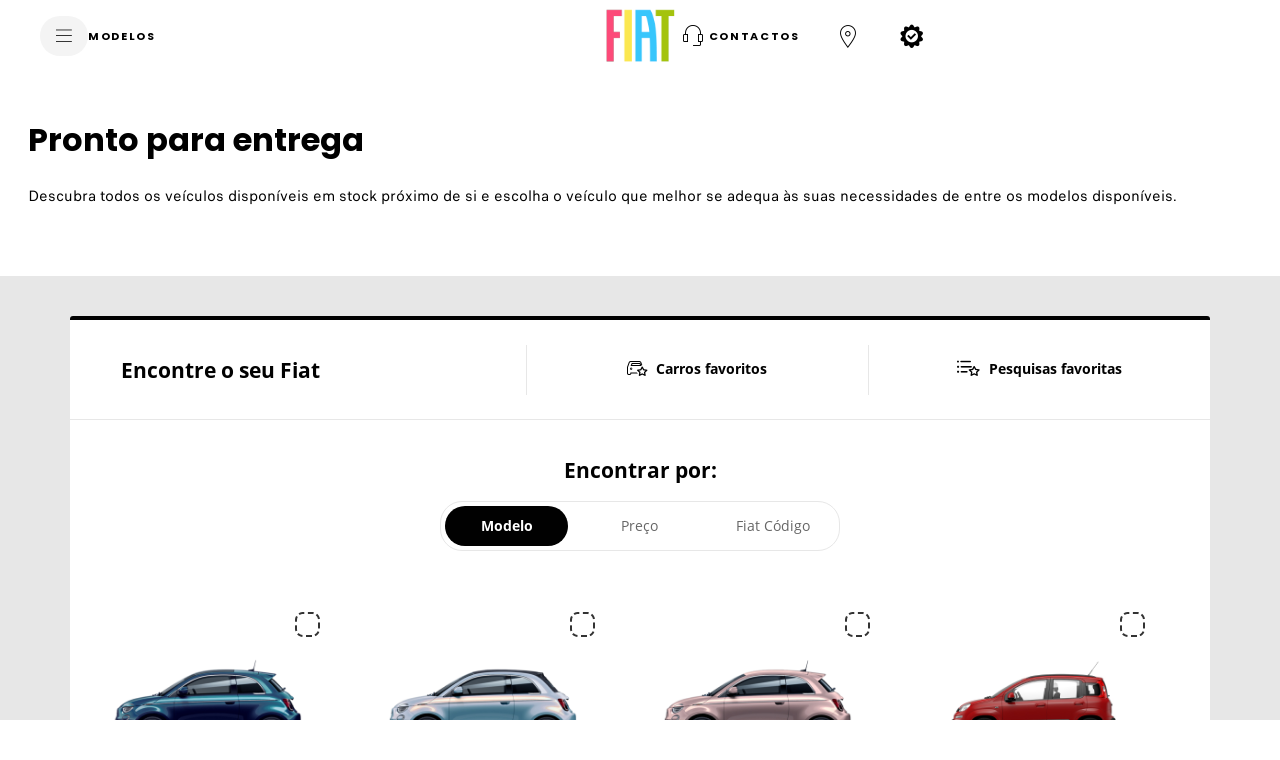

--- FILE ---
content_type: text/html;charset=utf-8
request_url: https://www.fiat.pt/ferramentas/veiculos-prontos-para-entrega
body_size: 23241
content:
<!DOCTYPE HTML>


<html lang="pt-PT">
    <head>
	
    
    
    <meta charset="UTF-8"/>


    <title>5.6 Stock Locator</title>
    
    
    
<link rel="canonical" href="https://www.fiat.pt/ferramentas/veiculos-prontos-para-entrega"/>



    <!-- Twitter -->
    <meta content="summary" name="twitter:card"/>
    <meta name="twitter:domain"/>
    <meta content="@Fiat_IT" name="twitter:site"/>
    <meta content="5.6 Stock Locator" name="twitter:title"/>
    <meta name="twitter:description"/>
    <meta name="twitter:text:description"/>
    <meta content="@Fiat_IT" name="twitter:creator"/>
    <meta content="https://www.fiat.pt/content/dam/lancia2023/master/social/social-lancia.jpg" name="twitter:image"/>
    <meta content="https://www.fiat.pt/content/dam/lancia2023/master/social/social-lancia.jpg" name="twitter:image:src"/>

    <!-- Facebook Pinterest -->
    <meta content="https://www.fiat.pt/ferramentas/veiculos-prontos-para-entrega" property="og:url"/>
    <meta content="5.6 Stock Locator" property="og:title"/>
    <meta property="og:description"/>
    <meta property="og:site_name"/>
    <meta content="https://www.fiat.pt/content/dam/lancia2023/master/social/social-lancia.jpg" property="og:image"/>
    <meta content="website" property="og:type"/>
    <meta content="pt_pt" property="og:locale"/>
    <meta name="template" content="page-content"/>
    <meta name="viewport" content="width=device-width, initial-scale=1"/>
    <meta name="robots" content="index"/>
    

    
    
    
    <!---Site Verification-->
    
    
    
    
    
    

    <script>
        var brand = "fiat2023"
    </script>

    
    
    

    

    
    
    

    

    

    <link rel="shortcut icon" href="/content/dam/fiat2023/master/favicons/favicon.png"/>
    <link rel='apple-touch-icon' sizes='180x180' href='/content/dam/fiat2023/master/favicons/apple-touch-icon-180x180.png'/>
    <link rel='icon' type='image/png' sizes='192x192' href='/content/dam/fiat2023/master/favicons/android-chrome-192x192.png'/>
    
    <meta name="apple-mobile-web-app-capable" content="yes"/>
    <meta name="apple-mobile-web-app-status-bar-style" content="black"/>

    
        <style>
            .gdpr-cookie-recall-link {
                display: none !important;
            }
        </style>
    <link rel="preload" type="text/css" href="https://cookielaw.emea.fcagroup.com/CookieLawProduct/resources/generatecss?key=1895"/></link>
    <script defer src="https://cookielaw.emea.fcagroup.com/CookieLawProduct/resources/generatejs?key=1895"></script>
    

    <!--D1 Integration -->
	 
		
    
	<!-- End D1 Integration -->
    
    <script type='text/javascript'>
    var digitalData ={
      "page" : {
          "attributes": {
            "internalSearch": {
                "postalCode": "",
                "term": ""
            },
            "style": "",
            "platform": {
                "device": "",
            }
          },
          "custom": {
            "formInteractionType": ""
          },
          "category" : {
             "pageType" : "fiat:pt:inventory",
             "primaryCategory" : "fiat:pt:shopping-tools:stock-locator",
             "subCategory1" : "fiat:pt:shopping-tools",
             "subCategory2" : "fiat:pt:shopping-tools:stock-locator"
            },
          "component" : {
             "configurator" : {
                "attributeName" : "",
                "colors" : "",
                "options" : "",
                "stepName" : "",
                "stepNumber" : "",
                "trim" : "",
                "engine" : "",
                "completePrice" : ""
             },
             "dealerSearch" : {
                "criteria" : "",
                "dealerID" : ""
             },
             "form" : {
                "brochureDeliveryMethod" : "",
                "contactMethod" : "",
                "leadType" : "",
                "models" : "",
                "nameType" : "",
                "purchaseTimeframe" : "",
                "stepName" : "",
                "transactionID" : ""
             },
             "paymentCalc" : {
                "amtFinanced" : "",
                "downPayment" : "",
                "mileage" : "",
                "monthlyPayment" : "",
                "msrp" : "",
                "purchaseType" : "",
                "term" : "",
                "tradeIn" : ""
             },
             "inventorySearch" : {
                "vechicleCondition" : "",
                "filterList" : "",
                "numberOfVehicles" : ""
             }
            },
          "pageInfo" : {
            "countryCode" : "pt",
            "interactionMethod" : "",
            "language" : "pt",
            "linkName" : "",
            "linkType" : "",
            "mobileSiteType" : "",
            "orientation" : "",
            "pageName" : "fiat:pt:shopping-tools:stock-locator",
            "postalCode" : "",
            "dealerID" : "",
            "vehicleBrand" : "fiat",
            "formVehicleBrand" : "fiat2023",
            "vehicleModel" : "",
            "vehicleModelName" : "",
            "vehicleTrim" : "",
            "vehicleID" : "000",
            "rangeModels":"",
            "vehicleYear" : "",
            "tabName": "",
            "mediaCampaignID": "",
            "mktgCampaignID": "145",
            "offerIncentiveID": "",
            "source": "",
            "siteType": "web corporate",
            "assetOwner": "brand",
            "businessArea": "sales",
            "url": "",
            "referrer": "",
            "visitorID": "",
            "vehicleCategory": "pc",
            "vehicleEngine": "",
            "pageTarget": "" 
        }
    }
};
var breakpoint = 768;
if (window.innerWidth < breakpoint) {
         digitalData.page.attributes.platform.device = "mobile";
		 } else {
		 digitalData.page.attributes.platform.device = "desktop";
		 }
    </script>

    <script>
        document.addEventListener('DOMContentLoaded', function() {
        var breakpoint = 768;
        if ($(window).width() < breakpoint) {
        digitalData.page.pageInfo.sysEnv = "mobile";
        } else {
        digitalData.page.pageInfo.sysEnv = "desktop";
        }
        digitalData.page.attributes.platform.device = digitalData.page.pageInfo.sysEnv;
        });
    </script>

    

    

		
		
        
		
    
<link rel="stylesheet" href="/etc.clientlibs/stellantis-d2-core/clientlibs/stellantis-global-styles/fiat2023/theme.min.5a00225e362b3de6d2937f410a2b420c.css" type="text/css">
<link rel="stylesheet" href="/etc.clientlibs/stellantis-whitelabel/clientlibs/theme/fiat.lc-1765987494980-lc.min.css" type="text/css">
<link rel="stylesheet" href="/etc.clientlibs/stellantis-whitelabel/clientlibs/Design-system/fiat.lc-1765987492746-lc.min.css" type="text/css">



		
    
<link rel="stylesheet" href="/etc.clientlibs/stellantis-d2-core/clientlibs/stellantis-reuse/core/global-reuse.min.48d3d461ca1e1d5d3f0a14006cf95041.css" type="text/css">



        
        
        <!-- Loads JS chunks by default; if page property "disableJsSplit" is explicitly set to "true", loads the global bundle instead -->
        
        
        
            <script defer src="/etc.clientlibs/stellantis-d2-core/clientlibs/stellantis-reuse-fw/core/global-reuse-fw.min.d4ad5e85020c06a496479bac11b5bf0e.js"></script>

        
        <script defer src="/etc.clientlibs/stellantis-d2-core/clientlibs/stellantis-framework/core/global.min.de0994a4beacc6562ce2acb02bde9f16.js"></script>
    
    
    
    <script src="//assets.adobedtm.com/launch-EN0f42a4515733422993e3459e15089f00.min.js" async></script>

    <script>
        window.dataLayerFCA = window.dataLayerFCA || [];
    </script>
    <script>(function(w,d,s,l,i){w[l]=w[l]||[];w[l].push({'gtm.start': new Date().getTime(),event:'gtm.js'});var f=d.getElementsByTagName(s)[0], j=d.createElement(s),dl=l!='dataLayer'?'&l='+l:'';j.async=true;j.src=' https://www.googletagmanager.com/gtm.js?id='+i+dl;f.parentNode.insertBefore(j,f);})(window,document,'script','dataLayerFCA','GTM-59X4WML');</script>

    
    
    
    <script>
    var apiKey="ur0r66Uh9eBKHSuVC7wf61bePQmPmRcRBa439QwWHEI";
	var lblZoomDesktop="Pressione Ctrl e role a tela simultaneamente para aplicar zoom no mapa";
	var lblZoomMobile="Do przesuwania mapy użyj dwóch palców";
    var enableHereMap= false;
    var enableHereMapMainDealerLocator= false;
    var mapType = "";
    var googleMapApiKey = "AIzaSyDNEeZl1TAhTWjJ67ttZRHV621M4iLRZzY";
    var woosMapApiKey = "woos-579170c0-10a1-3503-9fe7-9728e63d94a3";
    var m3eServiceApiKey = "";
    var dealerLocatorGoogleMapURL = "https://maps.googleapis.com/maps/api/js?key=AIzaSyDNEeZl1TAhTWjJ67ttZRHV621M4iLRZzY";
    //LABELS DEALER LOCATOR
    var dealerLocatorConfig = {
        "startLat": "38.745325",
        "startLng": "\u002D9.153304",
        "locatorMarket": "3124",
        "radius": 120,
        "startZoomLevel": 10,
        "afterSearchZoomLevel": 10,
        "zoomMapOnRemoveDistance": 13,
        "zoomMapOnCalculateDistance": 13,
        "zoomMapOnAutocomplete": 13,
        "zoomMapOnSelect": 13,
        "locatorBrand": "00",
        "funcAjaxCall": "finddealerxml",
        "countryCodeOverride": ["PRT"],
        "disableMoparUrl": false,
        "noResultsMessage":"Sem resultados para",
        "checkbox":[],
        "smyorg" : "0",
        "telephoneField": "",
        "smyorgFilter": ""
    };

    var search_on_map_hover_label_dealer_locator = "";
    var dealers_endpoint = "https:\/\/dealerlocator.fiat.com\/geocall\/RestServlet";
    var visualizationOptions = {province: true};
    var freespeePhoneLeadChannel = "";
    </script>

    
    <script>
        var message =
    {
                    "text_below_button": " *Todos os campos são obrigatórios",
                    "placeholder_nome": "Nome*",
                    "placeholder_cognome": "Apelido*",
                    "placeholder_Email": "Email*",
                    "placeholder_Conferma_mail": "Confirmação de email*",
                    "placeholder_cellulare": "Telemóvel*",
                    "placeholder_cap": "Código Postal*",
                    "mandatory_field": "Campo obrigatório",
                    "invalid_name": "Nome inválido",
                    "invalid_surname": "Apelido inválido",
                    "invalid_email": "Email inválido",
                    "invalid_confirm_email": "Email não coincide",
                    "invalid_number_phone": "Inserir número válido",
                    "invalid_code_zip": "Inserir código válido",
                    "button_send": "ENVIAR",
                    "title_select_models": "Modelos*",
                    "address_error_message": "Inserir código postal",
                    "placeholder_message": "Mensagem",
                    "info_request": "Procura por ",
                    "info_request_end": " por  <strong>",
                    "placeholder_company": "Company*",
                    "placeholder_company": "Empresa*",
                    "placeholder_address": "Inserir Código Postal*",
                    "placeholder_TITLE_PERSON": "Título",
					"placeholder_PIVA_VALUE": "Valor IVA",
					"placeholder_APPOINTMENTNOTES": "Horário de contacto privilegiado",
					"placeholder_COMMUNICATIONCHANNEL": "Forma de contacto privilegiada",
                    "placeholder_secondsurname": "2° Apellido",
                    "other_models": "Outro",
                    "select_models": "Selecionar",
					"success": "Confirmado",
"placeholder_Email_destinatario": "Email*",
                                        "placeholder_nome_destinatario": "Nome*",
                                        "label_destinatario": "Destinatário",
                                        "label_mittente": "Remetente",
                                        "invalid_name_destinatario": "Nome Destinatário",
                                        "invalid_email_destinatario": "Email Destinatário",
"cc_object_mail":"Envio a minha configuração de um Fiat",
   "lbl_zoom_desktop":"Pressione Ctrl e role a tela simultaneamente para aplicar zoom no mapa",
   "lbl_zoom_mobile":"Use dois dedos para mover o mapa",

"placeholder_vocation": "Tamanho da frota*",
"placeholder_FLEETSIZE": "Profissão*",

				
    };
        var dealerMessage =
    {       
                    "title": "Selecciona uno de nuestros concesionarios",
                    "new_cap": "Inserir código postal para alterar a pesquisa",
                    "no_dealer": "Nenhum concessionário encontrado",
                    "nome": "Nome do concessionário",
                    "indirizzo": "Morada",
                    "distanza": "Distância",
                    "GAQ": "Pedir proposta",
                    "TD": "Reserva",
                    "select_dealer": "Seleciona concessionário"
    };
        var privacyMessage =
					{
    "#informative_0#": "",						
								"#informative_1#": "CONSENTIMENTO",
								"#informative_2#": "Li e compreendi a Política de Privacidade ",
								"#informative_3#": "<ins>INFORMAÇÃO SOBRE PRIVACIDADE:</ins> autorizo o tratamento dos meus Dados para os seguintes fins: ",
								"#informative_4#": "https://staticpromo.fiat.com/privacy/PT/informative-pt.html?brand=fiat", 
								"#informative_5#": "Autorizo",
								"#informative_6#": "Não autorizo",
								"#informative_7#": "Mantenha-se em contacto!",
								"#informative_8#": "Gostamos de manter a nossa relação consigo e só consigo ! Receba ofertas, promoções, eventos e outros conteúdos interessantes das nossas marcas. Vamos manter-nos em contacto! Se quiser saber mais sobre o que faremos com os seus dados, por favor, consulte a secção 4.c) aonossa : <a href='https://www.fiat.pt/privacidade' target='_blank'>Política de Privacidade</a> E não se preocupe! Poderá mudar de ideias a qualquer momento directamente em <a href='https://preferences.stellantis.com' target='_blank'>Preference Center</a>",
								"#informative_11#": "Obtenha as melhores ofertas!",
								"#informative_12#": "Vamos conhecer-nos melhor! Queremos personalizar a sua experiência connosco, sabendo as suas necessidades específicas, do que gosta ou não gosta! Gostariamos de saber aquilo de que mais gosta para que possamos oferecer-lhe as melhores ofertas personalizadas. Se quiser saber mais sobre o que faremos com os seus dados, por favor, consulte a secção 4.f) ao nossa : <a href='https://www.fiat.pt/privacidade' target='_blank'>Política de Privacidade</a> E não se preocupe! Poderá mudar de ideias a qualquer momento directamente em <a href='https://preferences.stellantis.com' target='_blank'>Preference Center</a>",
								"#informative_13#": "Autorizo",
								"#informative_14#": "Não autorizo",
								"#informative_15#": "Junte-se aos nossos parceiros!",
								"#informative_16#": "Somos uma grande comunidade que partilha coisas interessantes entre si! Se quiser conhecer os nossos incríveis parceiros e permitir que eles comuniquem directamente consigo, junte-se a nós! Se quiser saber mais sobre o que faremos com os seus dados, por favor, consulte a secção 4.h) ao nossa : <a href='https://www.fiat.pt/privacidade' target='_blank'>Política de Privacidade</a> E não se preocupe! Poderá mudar de ideias a qualquer momento directamente em <a href='https://preferences.stellantis.com' target='_blank'>Preference Center</a>",
								"#informative_17#": "Autorizo",
								"#informative_18#": "Não autorizo",
"#informative_19#": " "
																
							
					};
var formLabel = {    

			 "newStepMessage": {
				"section-models": "Modelo",
				"section-anagraphic": "Dados",
				"section-anagraphic-models": "Dados",
				"section-dealer": "Concessionário",
				"section-thankyou": ""
			},
               "stepMessage":{
                    "section-models": "Modelo",
                    "section-anagraphic": "Dados",
                    "section-dealer": "Concessionário",
                    "section-thankyou": ""
                },
                "piva": {
                    "QuestionLabel": "É cliente empresa ou ENI?",
                    "YesLabel": "Sim",
                    "NoLabel": "Não"
                },
                                        "vpermuta": {
                                                  "QuestionLabel": "Possui carro para troca?*",
                                                  "YesLabel": "Sim",
                                                  "NoLabel": "Não",
                                                  "AltroLabel": "Otro",
												  "auto_brand": "Marca",
												  "auto_model": "Modelo",
												  "auto_year": "Matriculación del vehículos en propiedad"
                     },
                "form-models-list": {
                    "selectModels": "Selecione um modelo disponível",
                    "go": "Seguinte"
                },
                "title-form": {
                  

 "AnagraficText": "Complete o formulário com os seus dados",
					"AnagraficNLText": "Subscreva e mantenha-se em contacto connosco: irá receber as nossas newsletters e receber novidades sobre ofertas, promoções, novos modelos e muito mais! Junte-se a nós",
					"model_choose_lbl": "Escolha:",

  "AnagraficSCText": "A sua configuração foi gravada corretamente: você pode recuperá-la posteriormente através do código Fiat e continuar a modificá-la, a fim de encontrar a combinação perfeita para seu",
                                        "AnagraficSCText_2": "",
                                        "LabelCode":"Fiat O seu código",
                                        "AnagraficSHText": "Partilhar conficuração: Partilhe sua configuração perfeita do",
                                        "AnagraficSHText_2": "com os seus amigos!"

										
                },
                "submit":
                {
                    "send": "ENVIAR"
                },
                "fleet":
                {
                    "FleetSizeLabel": "Frota de veículos *",
                    "Size1": "1-19",
                    "Size2": "20-49",
                    "Size3": "50+"
                },
                "vehicle_permutation":
                {
                    "you_have": "Tem carro para troca?",
                    "auto_brand": "Marca do seu carro",
                    "auto_model": "Modelo do seu carro",
                    "auto_year": "Matrícula do seu carro",
                    "yes_label":"Sim",
                    "no_label":"Não"

                },
                "hp-dealerlocator":
                {
                    "dealer_title": "Seleccione um dos nossos concessionários",
                    "dealer_new_cap": "Digite um código postal para modificar a pesquisa",
                     "dealer_update": "ATUALIZE",
                     "dealer_select_map": "Selecione o mapa",
                     "dealer_list": "Ver lista",
                    "dealer_no_dealer": "No se encontró ningun concesionario",
                    "dealer_geolocation_msg":"Para prosseguir com a pesquisa, digite um endereçoou clique no botão  'Geolocaliza-me', pelo menos uma caixa de seleção deve ser verificada. ",
                    "dealership" :"Concessionário",
                    "dealer_autorized":"Autorizado",
                    "dealer_search":"Pesquisa",
                    "dealer_back":"voltar",
                    "dealer_addressFrom":"Por endereço",
                    "dealer_calculateDistance": "Calcular trajeto",
                    "dealer_closeMap": "Cerrar Mapa",
                    "dealer_openMap": "Abrir mapa",
                    "dealer_update": "Atualizações",
                    "dealer_distance": "Distância",
                    "select_dealer": "Selecciona"
                },
					"model": 
     { 
     "ChangeModel": "Alterar Modelo", 
     }, 
     "multiple_next": 
     { 
     "next": "SEGUINTE", 
     },  
	 
	 "new-dealer-locator":
							{
							  "dealer_title":"Seleccione um dos nossos concessionários",
							  "dealer_new_cap":"Insira o código postal para iniciar a procura",
							  "dealer_select_map": "Selecione o mapa",
							  "dealer_list": "Ver lista",
							  "dealer_no_dealer": "No se encontró ningun concesionario",
							  "dealer_openMap":"Fermer la carte",
							  "dealer_distance":"Distância",
							  "dealer_update":"Pesquise aqui outra vez",
							  "placeholder_field_address":"Insira o código postal ou uma morada",
							  "select_dealer_cta": "Seleccione",
							  "booking_dealer_cta": "Agendamento Online",
							  "call_dealer_cta": "Ligue agora",
							  "servizi":"Serviços: Business Center | Especialista",
							  "dealer_search_error":"Não encontrámos nenhuma concessão na morada indicada, por favor tente outra morada ou navegue pelo mapa"
							},
						   "model":
						   {
							 "ChangeModel":"Alterar Modelo"
						   },
						   "dealer":
						   {
							 "ChangeDealer": "Mudar de concessionário",
						   },
						   "urls":
							{
							"baseUrlPdf": "http://www.jeep.pt/NS_Configuration/jeep/pt/pt_jeep_"
							}
							
                   };
	 
	 
var select =
    {        
                "Option":
                {
                    "Option_1": "",
                    "Option_2": "Sr.",
                    "Option_3": "Sra.",
                },
};

				var tabName =
					{
						"TD": "TEST DRIVE",
						"GAQ": "PEDIR PROPOSTA",
						"NL": "SUBSCRIBETE A LA NEWSLETTER",
						"KMI": "MANTENTE INFORMADO",
						"RI": "MANTENTE INFORMADO",
						"GAB": "DESCARGA DE CATÁLOGO"
				};

var selectVocation =
			{
				"Option":
				{
					 "Entrega":"02v",
					 "Construção":"03v",
					 "Artesão":"01v",
					 "Limpeza":"06v",
					 "Movimentador de pessoas":"05v",
					 "Equipamento especial":"04v",
					 "Veículo recreativo":"07v",
					 "Outra atividade":"08v",
				}
			};
			var selectFleetSize =
			{
				"Option":
				{
					 "Único proprietário 1 - 2 veículo":"01f",
					 "Pequeno  3 - 10 veículo":"02f",
					 "Médio 11 - 30 veículo":"03f",
					 "Grande 31 - 100 veículo":"04f",
					 "Muito grande > 100 veículo":"05f",
				},
			};
        var typ_message =
    {
                    "typ_message":
                    {
                        "titolo_box_1": "Obrigado ",
                        "titolo_box_2": " Por enviar o seu pedido.",
                        "titolo_box_3": "O seu pedido foi enviado para o concessionário: ",
                        "titolo_box_4": "Será contactado o mais breve possível.",
                        "button_box_default": "Voltar",
                        "button_box_home": "SAIBA MAIS",
                        "button_box_model": "SAIBA MAIS",
						"titolo_box_1_tp_gab": "Richiesta brochure", 
						"titolo_box_2_tp_gab": "andata a buon fine", 
						"testo_box_3_tp_gab": "Receberá um e-mail com um link para transferir o catálogo solicitado. Desfrute da leitura do catálogo do seu Fiat.", 
						"testo_box_4_tp_gab": "Prosegui il viaggio alla scoperta di ", 
						"testo_box_5_tp_gab": ", ti basta un click per saperne di più: farla tua non è mai stato così semplice.", 
						"button_box_tp_gaq_rp": "Obter uma proposta", 
						"button_box_tp_gaq_td": "Agendar um test-drive", 
						"button_box_tp_gaq_continue_on_model": "Voltar à página inicial", 
                        "keep_browsing": "",
						
                    },
		"CTA": {
        "TD": {
            "buttons": [{
                    "position": 1,
                    "tag": "quote",
                    "text": "A concessão recebeu o seu pedido",
                     "textFleet": "A nossa equipa irá receber o seu pedido",
                    "url": "",
                    "cta": "",
                },
                {
                    "position": 2,
                    "tag": "calendar",
                    "text": "Será contactado para agendar a sua marcação",
                    "url": "",
                    "cta": "",
                },
                {
                    "position": 3,
                    "tag": "testdrive",
                    "text": "Irá desfrutar desta experiência nas ruas com Fiat",
                    "url": "",
                    "cta": "",
                }
            ],

            "keep_browsing": " O que vem depois?",
        },
        "GAQ": {
            "buttons": [{
                    "position": 1,
                    "tag": "quote",
                    "text": "Recebemos o seu pedido",
                    "textFleet": "A nossa equipa irá receber o seu pedido",
                    "url": "",
                    "cta": "",
                },
                {
                    "position": 2,
                    "tag": "calendar",
                    "text": "Será contactado para agendar a sua marcação",
                    "url": "",
                    "cta": "",
                },
                {
                    "position": 3,
                    "tag": "discovermodels",
                    "text": "Descubra o seu Fiat no concessionário e irá receber uma proposta",
                    "url": "",
                    "cta": "",
                }
            ],
            "keep_browsing": " O que vem depois?",
        },
        "NL": {
            "buttons": [{

                    "position": 1,
                    "tag": "configurator",
                    "text": "Configure o seu novo carro no nosso configurador",
                    "url": "https://www.fiat.pt/modelos-carros-novos",
                    "cta": "Configure",

                },
                {
                    "position": 2,
                    "tag": "discoverpromotions",
                    "text": "Descubra todas as promoções disponíveis!",
                    "url": "https://www.fiat.pt/promocoes-carros-novos",
                    "cta": "Ver promoções",
                },
                {
                    "position": 3,
                    "tag": "hp",
                    "text": "Continue a sua jornada até ao mundo da Fiat",
                    "url": "https://www.fiat.pt",
                    "cta": "Homepage",
                },
                // {
                // "position": 4,
                // "tag":"discoverpromotions",
                // "text":"Discover all promotions",
                // "url":"",
                // "cta":"TORNA ALLA HOME",
                //  }
            ],

            "keep_browsing": "Enquanto espera pela sua primeira newsletter pode:",

        },
        "GAB": {
            "buttons": [{
                    "position": 1,
                    "tag": "brochure",
                    "text": "Faça o download do seu catálogo. Irá receber um email com um link para aceder ao seu catálogo",
                    "url": "https://www.fiat.pt/catalogo",
                    "cta": "Download",
                },
                {
                    "position": 2,
                    "tag": "discovermodels",
                    "text": "Descubra os catálogos de todos os modelos",
                    "url": "https://www.fiat.pt/catalogos-download",
                    "cta": "Descubra mais",
                },
                {
                    "position": 3,
                    "tag": "discoverpromotions",
                    "text": "Descubra todas as promoções disponíveis!",
                    "url": "https://www.fiat.pt/promocoes-carros-novos",
                    "cta": "Ver promoções",
                }
            ],
            "keep_browsing": "O que vem depois?",
        },

        "KMI": {
            "buttons": [{
                    "position": 1,
                    "tag": "",
                    "text": "",
                    "url": "",
                    "cta": "",
                },
                {
                    "position": 2,
                    "tag": "hp",
                    "text": "Continue a sua jornada até ao mundo da Fiat",
                    "url": "https://www.fiat.pt",
                    "cta": "Homepage",
                },
                {
                    "position": 3,
                    "tag": "",
                    "text": "",
                    "url": "",
                    "cta": "",
                }
            ],
            "keep_browsing": "",
        },

        "RI": {
            "buttons": [{
                    "position": 1,
                    "tag": "quote",
                    "text": "A concessão recebeu o seu pedido",
                    "textFleet": "A nossa equipa irá receber o seu pedido",
                    "url": "",
                    "cta": "",

                },
                {
                    "position": 2,
                    "tag": "calendar",
                    "text": "Será contactado para agendar a sua marcação",
                    "url": "",
                    "cta": "",
                },
                {
                    "position": 3,
                    "tag": "discovermodels",
                    "text": "Você vai descobrir o seu modelo de Fiat",
                    "url": "",
                    "cta": "",
                }
            ],
            "keep_browsing": " O que vem depois?",
        }
    }
};
        var eloquaThankyouPageCTADefaultLink = "/";
    </script>
    

    <script>
        const dyMarketId = "9878968";
    </script>
    <script>
        var envForm = "";
    </script>

    <script>
        dataLayer = window['dataLayer']||[];
    </script>
    
        
            
            <script>
                var dataLayer = window['dataLayer']||[];
                dataLayer.push({
                "brand":"fiat",
                "language": "pt",
                "country": "pt",
                "rumTarget": ""
                });
            </script>
		
    
<script>
    var RationalizedForms = {};
    RationalizedForms.formIntegrationEndpoint = "https://mc7x-lwq93zn634pgwyh119-0fky.pub.sfmc-content.com/32uavc4vid3";
    RationalizedForms.saveAndShareEndpoint = "https://mc7x-lwq93zn634pgwyh119-0fky.pub.sfmc-content.com/vfwqqtyihg4";
</script>

    
        <link rel="stylesheet" href="/etc.clientlibs/stellantis-whitelabel/clientlibs/WlButton.lc-1765987495853-lc.min.css" type="text/css" data-app-css-wl="WlButton"/>
    


    
        
        
    


    
        
            
    
<link rel="stylesheet" href="/etc.clientlibs/stellantis-whitelabel/clientlibs/WlUnifiedHeader.lc-1765987499761-lc.min.css" type="text/css">



        
    
                                                            
 </head>
    <body class="content-page default-page page basicpage">
      
        
        <!-- Google Tag Manager (noscript) -->
        
        
            <script src="https://code.jquery.com/jquery-3.6.0.min.js"></script>
        
        

        <!-- End Google Tag Manager (noscript) -->
        <noscript><iframe src="https://www.googletagmanager.com/ns.html?id=GTM-59X4WML" height="0" width="0" style="display:none;visibility:hidden"></iframe></noscript>
        <script src="https://maps.googleapis.com/maps/api/js?key=AIzaSyDNEeZl1TAhTWjJ67ttZRHV621M4iLRZzY"></script>
        
        
            




            



            <div class="root-container">

    
    
    
    
        
        <header class="ID01-XfHeader"><div class="ID01-XfHeader-xf"><div class="xfpage">
<meta name="viewport" content="width=device-width, initial-scale=1, shrink-to-fit=no"/>

<!--Adding brand specific style changes-->

    
    
    
    
     
    
    
    
    
    
        
            
    



        
    
    
        
            
    



        
        
    



    

	
	
    
    
    
    



    
        
    


    
    
        
            
    



        
    



    
    
    
    <div class="xf-root-container">
        
        <div class="xf-main-container">

    
    
    
    <div class="xf-main-container-ct">
        
        <div class="ID00-Header">
  

     
         
         
             <div class="ID00-MegaMenuCardList">

</div>

             
         
 
 





    
        
            
                 
                        <div data-app-wl="WlUnifiedHeader" name="WlUnifiedHeader" data-props="{&quot;name&quot;:&quot;headercontainer&quot;,&quot;variation&quot;:&quot;whitelabel&quot;,&quot;theme&quot;:&quot;light&quot;,&quot;sticky&quot;:true,&quot;skipToContentText&quot;:&quot;SkiptoContentText&quot;,&quot;isRtl&quot;:false,&quot;skipToContextAnalytics&quot;:{&quot;dataGtmEvent&quot;:&quot;&quot;,&quot;dataGtmEventCategory&quot;:&quot;&quot;,&quot;dataGtmEventAction&quot;:&quot;&quot;,&quot;dataGtmEventLabel&quot;:&quot;&quot;,&quot;analyticsEngine&quot;:&quot;google&quot;},&quot;skipToNavigationAnalytics&quot;:{&quot;dataGtmEvent&quot;:&quot;&quot;,&quot;dataGtmEventCategory&quot;:&quot;&quot;,&quot;dataGtmEventAction&quot;:&quot;&quot;,&quot;dataGtmEventLabel&quot;:&quot;&quot;,&quot;analyticsEngine&quot;:&quot;google&quot;},&quot;skipToNavigationText&quot;:&quot;SkiptoNavigationText&quot;,&quot;hamburgermenu&quot;:{&quot;name&quot;:&quot;hamburgermenu&quot;,&quot;hamburgerIconOpen&quot;:&quot;O-BurgerMenu&quot;,&quot;hamburgerIconClose&quot;:&quot;O-CloseSmall&quot;,&quot;theme&quot;:&quot;light&quot;,&quot;rightArrowIcon&quot;:&quot;O-ArrowRight&quot;,&quot;mobileBackArrowIcon&quot;:&quot;O-ChevronLeftLarge&quot;,&quot;desktopBackArrowIcon&quot;:&quot;&quot;,&quot;label&quot;:&quot;&quot;,&quot;enableCustomBackgroundStyles&quot;:false,&quot;hamburgerCloseAnalytics&quot;:{&quot;dataGtmEvent&quot;:&quot;uaevent&quot;,&quot;dataGtmEventCategory&quot;:&quot;WhiteLabel::Header::PrimaryNavigation&quot;,&quot;dataGtmEventAction&quot;:&quot;Close&quot;,&quot;dataGtmEventLabel&quot;:&quot;Menu&quot;,&quot;analyticsEngine&quot;:&quot;google&quot;},&quot;mobileBackArrowAnalytics&quot;:{&quot;dataGtmEvent&quot;:&quot;uaevent&quot;,&quot;dataGtmEventCategory&quot;:&quot;WhiteLabel::Header::PrimaryNavigation&quot;,&quot;dataGtmEventAction&quot;:&quot;Redirection::Internal&quot;,&quot;dataGtmEventLabel&quot;:&quot;back&quot;,&quot;analyticsEngine&quot;:&quot;google&quot;},&quot;desktopBackArrowAnalytics&quot;:{&quot;dataGtmEvent&quot;:&quot;uaevent&quot;,&quot;dataGtmEventCategory&quot;:&quot;WhiteLabel::Burger::PrimaryNavigation&quot;,&quot;dataGtmEventAction&quot;:&quot;Redirection::Internal&quot;,&quot;dataGtmEventLabel&quot;:&quot;back&quot;,&quot;analyticsEngine&quot;:&quot;google&quot;},&quot;analytics&quot;:{&quot;dataGtmEvent&quot;:&quot;uaevent&quot;,&quot;dataGtmEventCategory&quot;:&quot;WhiteLabel::Header&quot;,&quot;dataGtmEventAction&quot;:&quot;Display::Burger::Menu&quot;,&quot;dataGtmEventLabel&quot;:&quot;Menu&quot;,&quot;analyticsEngine&quot;:&quot;google&quot;},&quot;menu&quot;:[{&quot;categoryLabel&quot;:&quot;&quot;,&quot;menuVariation&quot;:&quot;model&quot;,&quot;openOnBurgerClick&quot;:false,&quot;showOnHeader&quot;:true,&quot;hasSubMenu&quot;:true,&quot;menuItem&quot;:{&quot;ctaText&quot;:&quot;MODELOS&quot;,&quot;ctaAttributes&quot;:{&quot;textUnderline&quot;:false,&quot;textBold&quot;:false,&quot;iconLeft&quot;:&quot;&quot;,&quot;position&quot;:&quot;&quot;,&quot;iconRight&quot;:&quot;&quot;,&quot;size&quot;:&quot;&quot;,&quot;ctaText&quot;:&quot;&quot;,&quot;dataAppendQueryParams&quot;:false,&quot;dataQueryParams&quot;:&quot;&quot;,&quot;href&quot;:&quot;&quot;,&quot;target&quot;:&quot;_self&quot;,&quot;priority&quot;:&quot;&quot;,&quot;textHideOnDesktop&quot;:false,&quot;showTextOnHover&quot;:false,&quot;scrollTo&quot;:&quot;&quot;,&quot;hideOnMobile&quot;:false,&quot;authoredClassName&quot;:&quot;&quot;,&quot;ariaLabel&quot;:&quot;&quot;,&quot;analytics&quot;:{&quot;dataGtmEvent&quot;:&quot;&quot;,&quot;dataGtmEventCategory&quot;:&quot;&quot;,&quot;dataGtmEventAction&quot;:&quot;&quot;,&quot;dataGtmEventLabel&quot;:&quot;&quot;,&quot;analyticsEngine&quot;:&quot;google&quot;}},&quot;analytics&quot;:{&quot;dataGtmEvent&quot;:&quot;uaevent&quot;,&quot;dataGtmEventCategory&quot;:&quot;&quot;,&quot;dataGtmEventAction&quot;:&quot;Display::Menu&quot;,&quot;dataGtmEventLabel&quot;:&quot;MODELOS&quot;,&quot;analyticsEngine&quot;:&quot;google&quot;}},&quot;name&quot;:&quot;whitelabelmodelmenu&quot;,&quot;withFilters&quot;:true,&quot;hideMultiModelEngineTags&quot;:false,&quot;columnVariation&quot;:&quot;two&quot;,&quot;allEnginesTitle&quot;:&quot;Todos&quot;,&quot;priceLabel&quot;:&quot;&quot;,&quot;currencySymbol&quot;:&quot;€&quot;,&quot;currencyPosition&quot;:&quot;prefix&quot;,&quot;wlSLendPoint&quot;:&quot;/wlcontroller.wlFlyoutDetails&quot;,&quot;brand&quot;:&quot;fiat2023&quot;,&quot;marketCode&quot;:&quot;pt&quot;,&quot;allEnginesTitleAnalytics&quot;:{&quot;dataGtmEvent&quot;:&quot;uaevent&quot;,&quot;dataGtmEventCategory&quot;:&quot;WhiteLabel::Burger::MODELOS&quot;,&quot;dataGtmEventAction&quot;:&quot;Filter::EngineType&quot;,&quot;dataGtmEventLabel&quot;:&quot;Todos&quot;,&quot;analyticsEngine&quot;:&quot;google&quot;},&quot;b2bTagsMapping&quot;:[],&quot;modelBanner&quot;:{},&quot;engineTagsMapping&quot;:[{&quot;name&quot;:&quot;Gasolina&quot;,&quot;type&quot;:&quot;petrol&quot;,&quot;analytics&quot;:{&quot;dataGtmEvent&quot;:&quot;uaevent&quot;,&quot;dataGtmEventCategory&quot;:&quot;WhiteLabel::Burger::MODELOS&quot;,&quot;dataGtmEventAction&quot;:&quot;Filter::EngineType&quot;,&quot;dataGtmEventLabel&quot;:&quot;Gasolina&quot;,&quot;analyticsEngine&quot;:&quot;google&quot;}},{&quot;name&quot;:&quot;Híbrido&quot;,&quot;type&quot;:&quot;hybrid&quot;,&quot;analytics&quot;:{&quot;dataGtmEvent&quot;:&quot;uaevent&quot;,&quot;dataGtmEventCategory&quot;:&quot;WhiteLabel::Burger::MODELOS&quot;,&quot;dataGtmEventAction&quot;:&quot;Filter::EngineType&quot;,&quot;dataGtmEventLabel&quot;:&quot;Híbrido&quot;,&quot;analyticsEngine&quot;:&quot;google&quot;}},{&quot;name&quot;:&quot;Elétrico&quot;,&quot;type&quot;:&quot;electric&quot;,&quot;analytics&quot;:{&quot;dataGtmEvent&quot;:&quot;uaevent&quot;,&quot;dataGtmEventCategory&quot;:&quot;WhiteLabel::Burger::MODELOS&quot;,&quot;dataGtmEventAction&quot;:&quot;Filter::EngineType&quot;,&quot;dataGtmEventLabel&quot;:&quot;Elétrico&quot;,&quot;analyticsEngine&quot;:&quot;google&quot;}},{&quot;name&quot;:&quot;Modelos Abarth&quot;,&quot;type&quot;:&quot;plug-in-hybrid&quot;,&quot;analytics&quot;:{&quot;dataGtmEvent&quot;:&quot;uaevent&quot;,&quot;dataGtmEventCategory&quot;:&quot;WhiteLabel::Burger::MODELOS&quot;,&quot;dataGtmEventAction&quot;:&quot;Filter::EngineType&quot;,&quot;dataGtmEventLabel&quot;:&quot;Modelos Abarth&quot;,&quot;analyticsEngine&quot;:&quot;google&quot;}},{&quot;name&quot;:&quot;Veículos Comerciais&quot;,&quot;type&quot;:&quot;fiat-profissional&quot;,&quot;analytics&quot;:{&quot;dataGtmEvent&quot;:&quot;uaevent&quot;,&quot;dataGtmEventCategory&quot;:&quot;WhiteLabel::Burger::MODELOS&quot;,&quot;dataGtmEventAction&quot;:&quot;Filter::EngineType&quot;,&quot;dataGtmEventLabel&quot;:&quot;Veículos Comerciais&quot;,&quot;analyticsEngine&quot;:&quot;google&quot;}}],&quot;modelTagMapping&quot;:[{&quot;pathQuery&quot;:&quot;patheq2025_grande-panda&quot;,&quot;image&quot;:{&quot;source&quot;:&quot;aemDAM&quot;,&quot;desktopImg&quot;:&quot;/content/dam/fiat2023/cross/model-range/wl/grande-panda/mobile.jpg&quot;,&quot;desktop2X&quot;:&quot;/content/dam/fiat2023/cross/model-range/wl/grande-panda/mobile.jpg&quot;,&quot;mobileImg&quot;:&quot;/content/dam/fiat2023/cross/model-range/wl/grande-panda/mobile.jpg&quot;,&quot;tabletImg&quot;:&quot;/content/dam/fiat2023/cross/model-range/wl/grande-panda/mobile.jpg&quot;,&quot;alt&quot;:&quot;&quot;},&quot;analytics&quot;:{&quot;dataGtmEvent&quot;:&quot;uaevent&quot;,&quot;dataGtmEventCategory&quot;:&quot;WhiteLabel::Burger::MODELOS&quot;,&quot;dataGtmEventAction&quot;:&quot;Redirection::Internal&quot;,&quot;dataGtmEventLabel&quot;:&quot;&quot;,&quot;analyticsEngine&quot;:&quot;google&quot;}},{&quot;pathQuery&quot;:&quot;patheq2025_topolino&quot;,&quot;image&quot;:{&quot;source&quot;:&quot;aemDAM&quot;,&quot;desktopImg&quot;:&quot;/content/dam/fiat2023/cross/model-range/wl/topolino/june24/mobile.jpg&quot;,&quot;desktop2X&quot;:&quot;/content/dam/fiat2023/cross/model-range/wl/topolino/june24/mobile.jpg&quot;,&quot;mobileImg&quot;:&quot;/content/dam/fiat2023/cross/model-range/wl/topolino/june24/mobile.jpg&quot;,&quot;tabletImg&quot;:&quot;/content/dam/fiat2023/cross/model-range/wl/topolino/june24/mobile.jpg&quot;,&quot;alt&quot;:&quot;&quot;},&quot;analytics&quot;:{&quot;dataGtmEvent&quot;:&quot;uaevent&quot;,&quot;dataGtmEventCategory&quot;:&quot;WhiteLabel::Burger::MODELOS&quot;,&quot;dataGtmEventAction&quot;:&quot;Redirection::Internal&quot;,&quot;dataGtmEventLabel&quot;:&quot;&quot;,&quot;analyticsEngine&quot;:&quot;google&quot;}},{&quot;pathQuery&quot;:&quot;patheq2025_600-sport&quot;,&quot;image&quot;:{&quot;source&quot;:&quot;aemDAM&quot;,&quot;desktopImg&quot;:&quot;/content/dam/fiat2023/cross/model-range/wl/600-sport/mobile.jpg&quot;,&quot;desktop2X&quot;:&quot;/content/dam/fiat2023/cross/model-range/wl/600-sport/mobile.jpg&quot;,&quot;mobileImg&quot;:&quot;/content/dam/fiat2023/cross/model-range/wl/600-sport/mobile.jpg&quot;,&quot;tabletImg&quot;:&quot;/content/dam/fiat2023/cross/model-range/wl/600-sport/mobile.jpg&quot;,&quot;alt&quot;:&quot;&quot;},&quot;analytics&quot;:{&quot;dataGtmEvent&quot;:&quot;uaevent&quot;,&quot;dataGtmEventCategory&quot;:&quot;WhiteLabel::Burger::MODELOS&quot;,&quot;dataGtmEventAction&quot;:&quot;Redirection::Internal&quot;,&quot;dataGtmEventLabel&quot;:&quot;&quot;,&quot;analyticsEngine&quot;:&quot;google&quot;}},{&quot;pathQuery&quot;:&quot;patheq2024_600_engine-types_electric&quot;,&quot;image&quot;:{&quot;source&quot;:&quot;aemDAM&quot;,&quot;desktopImg&quot;:&quot;/content/dam/fiat2023/cross/model-range/wl/600/mobile.jpg&quot;,&quot;desktop2X&quot;:&quot;/content/dam/fiat2023/cross/model-range/wl/600/mobile.jpg&quot;,&quot;mobileImg&quot;:&quot;/content/dam/fiat2023/cross/model-range/wl/600/mobile.jpg&quot;,&quot;tabletImg&quot;:&quot;/content/dam/fiat2023/cross/model-range/wl/600/mobile.jpg&quot;,&quot;alt&quot;:&quot;&quot;},&quot;analytics&quot;:{&quot;dataGtmEvent&quot;:&quot;uaevent&quot;,&quot;dataGtmEventCategory&quot;:&quot;WhiteLabel::Burger::MODELOS&quot;,&quot;dataGtmEventAction&quot;:&quot;Redirection::Internal&quot;,&quot;dataGtmEventLabel&quot;:&quot;&quot;,&quot;analyticsEngine&quot;:&quot;google&quot;}},{&quot;pathQuery&quot;:&quot;patheq2024_500e&quot;,&quot;image&quot;:{&quot;source&quot;:&quot;aemDAM&quot;,&quot;desktopImg&quot;:&quot;/content/dam/fiat2023/cross/model-range/wl/500e/mobile.jpg&quot;,&quot;desktop2X&quot;:&quot;/content/dam/fiat2023/cross/model-range/wl/500e/mobile.jpg&quot;,&quot;mobileImg&quot;:&quot;/content/dam/fiat2023/cross/model-range/wl/500e/mobile.jpg&quot;,&quot;tabletImg&quot;:&quot;/content/dam/fiat2023/cross/model-range/wl/500e/mobile.jpg&quot;,&quot;alt&quot;:&quot;&quot;},&quot;analytics&quot;:{&quot;dataGtmEvent&quot;:&quot;uaevent&quot;,&quot;dataGtmEventCategory&quot;:&quot;WhiteLabel::Burger::MODELOS&quot;,&quot;dataGtmEventAction&quot;:&quot;Redirection::Internal&quot;,&quot;dataGtmEventLabel&quot;:&quot;&quot;,&quot;analyticsEngine&quot;:&quot;google&quot;}},{&quot;pathQuery&quot;:&quot;patheq2025_500&quot;,&quot;image&quot;:{&quot;source&quot;:&quot;aemDAM&quot;,&quot;desktopImg&quot;:&quot;/content/dam/fiat2023/cross/model-range/wl/500-my26/mobile.jpg&quot;,&quot;desktop2X&quot;:&quot;/content/dam/fiat2023/cross/model-range/wl/500-my26/mobile.jpg&quot;,&quot;mobileImg&quot;:&quot;/content/dam/fiat2023/cross/model-range/wl/500-my26/mobile.jpg&quot;,&quot;tabletImg&quot;:&quot;/content/dam/fiat2023/cross/model-range/wl/500-my26/mobile.jpg&quot;,&quot;alt&quot;:&quot;&quot;},&quot;analytics&quot;:{&quot;dataGtmEvent&quot;:&quot;uaevent&quot;,&quot;dataGtmEventCategory&quot;:&quot;WhiteLabel::Burger::MODELOS&quot;,&quot;dataGtmEventAction&quot;:&quot;Redirection::Internal&quot;,&quot;dataGtmEventLabel&quot;:&quot;&quot;,&quot;analyticsEngine&quot;:&quot;google&quot;}},{&quot;pathQuery&quot;:&quot;patheq2025_500-hybrid&quot;,&quot;image&quot;:{&quot;source&quot;:&quot;aemDAM&quot;,&quot;desktopImg&quot;:&quot;/content/dam/fiat2023/cross/model-range/wl/500-hybrid-torino/mobile.jpg&quot;,&quot;desktop2X&quot;:&quot;/content/dam/fiat2023/cross/model-range/wl/500-hybrid-torino/mobile.jpg&quot;,&quot;mobileImg&quot;:&quot;/content/dam/fiat2023/cross/model-range/wl/500-hybrid-torino/mobile.jpg&quot;,&quot;tabletImg&quot;:&quot;/content/dam/fiat2023/cross/model-range/wl/500-hybrid-torino/mobile.jpg&quot;,&quot;alt&quot;:&quot;&quot;},&quot;analytics&quot;:{&quot;dataGtmEvent&quot;:&quot;uaevent&quot;,&quot;dataGtmEventCategory&quot;:&quot;WhiteLabel::Burger::MODELOS&quot;,&quot;dataGtmEventAction&quot;:&quot;Redirection::Internal&quot;,&quot;dataGtmEventLabel&quot;:&quot;&quot;,&quot;analyticsEngine&quot;:&quot;google&quot;}},{&quot;pathQuery&quot;:&quot;patheq2025_pandina&quot;,&quot;image&quot;:{&quot;source&quot;:&quot;aemDAM&quot;,&quot;desktopImg&quot;:&quot;/content/dam/fiat2023/cross/model-range/wl/pandina/mobile.jpg&quot;,&quot;desktop2X&quot;:&quot;/content/dam/fiat2023/cross/model-range/wl/pandina/mobile.jpg&quot;,&quot;mobileImg&quot;:&quot;/content/dam/fiat2023/cross/model-range/wl/pandina/mobile.jpg&quot;,&quot;tabletImg&quot;:&quot;/content/dam/fiat2023/cross/model-range/wl/pandina/mobile.jpg&quot;,&quot;alt&quot;:&quot;&quot;},&quot;analytics&quot;:{&quot;dataGtmEvent&quot;:&quot;uaevent&quot;,&quot;dataGtmEventCategory&quot;:&quot;WhiteLabel::Burger::MODELOS&quot;,&quot;dataGtmEventAction&quot;:&quot;Redirection::Internal&quot;,&quot;dataGtmEventLabel&quot;:&quot;&quot;,&quot;analyticsEngine&quot;:&quot;google&quot;}},{&quot;pathQuery&quot;:&quot;patheq2024_e-doblo_engine-types_electric&quot;,&quot;image&quot;:{&quot;source&quot;:&quot;aemDAM&quot;,&quot;desktopImg&quot;:&quot;/content/dam/fiat2023/cross/model-range/wl/doblo-mca/mobile.jpg&quot;,&quot;desktop2X&quot;:&quot;/content/dam/fiat2023/cross/model-range/wl/doblo-mca/mobile.jpg&quot;,&quot;mobileImg&quot;:&quot;/content/dam/fiat2023/cross/model-range/wl/doblo-mca/mobile.jpg&quot;,&quot;tabletImg&quot;:&quot;/content/dam/fiat2023/cross/model-range/wl/doblo-mca/mobile.jpg&quot;,&quot;alt&quot;:&quot;&quot;},&quot;analytics&quot;:{&quot;dataGtmEvent&quot;:&quot;uaevent&quot;,&quot;dataGtmEventCategory&quot;:&quot;WhiteLabel::Burger::MODELOS&quot;,&quot;dataGtmEventAction&quot;:&quot;Redirection::Internal&quot;,&quot;dataGtmEventLabel&quot;:&quot;&quot;,&quot;analyticsEngine&quot;:&quot;google&quot;}},{&quot;pathQuery&quot;:&quot;patheq2024_fiat-professional&quot;,&quot;image&quot;:{&quot;source&quot;:&quot;aemDAM&quot;,&quot;desktopImg&quot;:&quot;/content/dam/fiat2023/cross/model-range/wl/fiat-pro/mobile.jpg&quot;,&quot;desktop2X&quot;:&quot;/content/dam/fiat2023/cross/model-range/wl/fiat-pro/mobile.jpg&quot;,&quot;mobileImg&quot;:&quot;/content/dam/fiat2023/cross/model-range/wl/fiat-pro/mobile.jpg&quot;,&quot;tabletImg&quot;:&quot;/content/dam/fiat2023/cross/model-range/wl/fiat-pro/mobile.jpg&quot;,&quot;alt&quot;:&quot;&quot;},&quot;analytics&quot;:{&quot;dataGtmEvent&quot;:&quot;uaevent&quot;,&quot;dataGtmEventCategory&quot;:&quot;WhiteLabel::Burger::MODELOS&quot;,&quot;dataGtmEventAction&quot;:&quot;Redirection::Internal&quot;,&quot;dataGtmEventLabel&quot;:&quot;&quot;,&quot;analyticsEngine&quot;:&quot;google&quot;}},{&quot;pathQuery&quot;:&quot;patheq2024_abarth-cars&quot;,&quot;image&quot;:{&quot;source&quot;:&quot;aemDAM&quot;,&quot;desktopImg&quot;:&quot;/content/dam/fiat2023/cross/model-range/wl/abarth/competizione/mobile.jpg&quot;,&quot;desktop2X&quot;:&quot;/content/dam/fiat2023/cross/model-range/wl/abarth/competizione/mobile.jpg&quot;,&quot;mobileImg&quot;:&quot;/content/dam/fiat2023/cross/model-range/wl/abarth/competizione/mobile.jpg&quot;,&quot;tabletImg&quot;:&quot;/content/dam/fiat2023/cross/model-range/wl/abarth/competizione/mobile.jpg&quot;,&quot;alt&quot;:&quot;&quot;},&quot;analytics&quot;:{&quot;dataGtmEvent&quot;:&quot;uaevent&quot;,&quot;dataGtmEventCategory&quot;:&quot;WhiteLabel::Burger::MODELOS&quot;,&quot;dataGtmEventAction&quot;:&quot;Redirection::Internal&quot;,&quot;dataGtmEventLabel&quot;:&quot;&quot;,&quot;analyticsEngine&quot;:&quot;google&quot;}}],&quot;subModelTagMapping&quot;:[{&quot;engineTags&quot;:[&quot;petrol&quot;],&quot;name&quot;:&quot;&quot;,&quot;pathQuery&quot;:&quot;patheq2025_grande-panda_engine-types_petrol&quot;,&quot;legacyText&quot;:&quot;&quot;,&quot;link&quot;:{&quot;textUnderline&quot;:false,&quot;textBold&quot;:false,&quot;iconLeft&quot;:&quot;&quot;,&quot;position&quot;:&quot;&quot;,&quot;iconRight&quot;:&quot;&quot;,&quot;size&quot;:&quot;&quot;,&quot;ctaText&quot;:&quot;&quot;,&quot;dataAppendQueryParams&quot;:false,&quot;dataQueryParams&quot;:&quot;&quot;,&quot;href&quot;:&quot;/modelos/grande-panda-gasolina&quot;,&quot;target&quot;:&quot;_self&quot;,&quot;priority&quot;:&quot;&quot;,&quot;textHideOnDesktop&quot;:false,&quot;showTextOnHover&quot;:false,&quot;scrollTo&quot;:&quot;&quot;,&quot;hideOnMobile&quot;:false,&quot;authoredClassName&quot;:&quot;&quot;,&quot;ariaLabel&quot;:&quot;&quot;,&quot;analytics&quot;:{&quot;dataGtmEvent&quot;:&quot;uaevent&quot;,&quot;dataGtmEventCategory&quot;:&quot;WhiteLabel::Burger::MODELOS&quot;,&quot;dataGtmEventAction&quot;:&quot;Redirection::Showroom&quot;,&quot;dataGtmEventLabel&quot;:&quot;&quot;,&quot;analyticsEngine&quot;:&quot;google&quot;}},&quot;image&quot;:{&quot;source&quot;:&quot;aemDAM&quot;,&quot;desktopImg&quot;:&quot;/content/dam/fiat2023/cross/model-range/wl/grande-panda-ice/mobile.jpg&quot;,&quot;desktop2X&quot;:&quot;/content/dam/fiat2023/cross/model-range/wl/grande-panda-ice/mobile.jpg&quot;,&quot;mobileImg&quot;:&quot;/content/dam/fiat2023/cross/model-range/wl/grande-panda-ice/mobile.jpg&quot;,&quot;tabletImg&quot;:&quot;/content/dam/fiat2023/cross/model-range/wl/grande-panda-ice/mobile.jpg&quot;,&quot;alt&quot;:&quot;&quot;}},{&quot;engineTags&quot;:[&quot;hybrid&quot;],&quot;name&quot;:&quot;&quot;,&quot;pathQuery&quot;:&quot;patheq2025_grande-panda_engine-types_hybrid&quot;,&quot;legacyText&quot;:&quot;&quot;,&quot;link&quot;:{&quot;textUnderline&quot;:false,&quot;textBold&quot;:false,&quot;iconLeft&quot;:&quot;&quot;,&quot;position&quot;:&quot;&quot;,&quot;iconRight&quot;:&quot;&quot;,&quot;size&quot;:&quot;&quot;,&quot;ctaText&quot;:&quot;&quot;,&quot;dataAppendQueryParams&quot;:false,&quot;dataQueryParams&quot;:&quot;&quot;,&quot;href&quot;:&quot;/modelos/grande-panda-hibrido&quot;,&quot;target&quot;:&quot;_self&quot;,&quot;priority&quot;:&quot;&quot;,&quot;textHideOnDesktop&quot;:false,&quot;showTextOnHover&quot;:false,&quot;scrollTo&quot;:&quot;&quot;,&quot;hideOnMobile&quot;:false,&quot;authoredClassName&quot;:&quot;&quot;,&quot;ariaLabel&quot;:&quot;&quot;,&quot;analytics&quot;:{&quot;dataGtmEvent&quot;:&quot;uaevent&quot;,&quot;dataGtmEventCategory&quot;:&quot;WhiteLabel::Burger::MODELOS&quot;,&quot;dataGtmEventAction&quot;:&quot;Redirection::Showroom&quot;,&quot;dataGtmEventLabel&quot;:&quot;&quot;,&quot;analyticsEngine&quot;:&quot;google&quot;}},&quot;image&quot;:{&quot;source&quot;:&quot;aemDAM&quot;,&quot;desktopImg&quot;:&quot;/content/dam/fiat2023/cross/model-range/wl/gr-panda-hybrid/mobile.jpg&quot;,&quot;desktop2X&quot;:&quot;/content/dam/fiat2023/cross/model-range/wl/gr-panda-hybrid/mobile.jpg&quot;,&quot;mobileImg&quot;:&quot;/content/dam/fiat2023/cross/model-range/wl/gr-panda-hybrid/mobile.jpg&quot;,&quot;tabletImg&quot;:&quot;/content/dam/fiat2023/cross/model-range/wl/gr-panda-hybrid/mobile.jpg&quot;,&quot;alt&quot;:&quot;&quot;}},{&quot;engineTags&quot;:[&quot;electric&quot;],&quot;name&quot;:&quot;&quot;,&quot;pathQuery&quot;:&quot;patheq2025_grande-panda_engine-types_electric&quot;,&quot;legacyText&quot;:&quot;&quot;,&quot;link&quot;:{&quot;textUnderline&quot;:false,&quot;textBold&quot;:false,&quot;iconLeft&quot;:&quot;&quot;,&quot;position&quot;:&quot;&quot;,&quot;iconRight&quot;:&quot;&quot;,&quot;size&quot;:&quot;&quot;,&quot;ctaText&quot;:&quot;&quot;,&quot;dataAppendQueryParams&quot;:false,&quot;dataQueryParams&quot;:&quot;&quot;,&quot;href&quot;:&quot;/modelos/grande-panda&quot;,&quot;target&quot;:&quot;_self&quot;,&quot;priority&quot;:&quot;&quot;,&quot;textHideOnDesktop&quot;:false,&quot;showTextOnHover&quot;:false,&quot;scrollTo&quot;:&quot;&quot;,&quot;hideOnMobile&quot;:false,&quot;authoredClassName&quot;:&quot;&quot;,&quot;ariaLabel&quot;:&quot;&quot;,&quot;analytics&quot;:{&quot;dataGtmEvent&quot;:&quot;uaevent&quot;,&quot;dataGtmEventCategory&quot;:&quot;WhiteLabel::Burger::MODELOS&quot;,&quot;dataGtmEventAction&quot;:&quot;Redirection::Showroom&quot;,&quot;dataGtmEventLabel&quot;:&quot;&quot;,&quot;analyticsEngine&quot;:&quot;google&quot;}},&quot;image&quot;:{&quot;source&quot;:&quot;aemDAM&quot;,&quot;desktopImg&quot;:&quot;/content/dam/fiat2023/cross/model-range/wl/grande-panda/mobile.jpg&quot;,&quot;desktop2X&quot;:&quot;/content/dam/fiat2023/cross/model-range/wl/grande-panda/mobile.jpg&quot;,&quot;mobileImg&quot;:&quot;/content/dam/fiat2023/cross/model-range/wl/grande-panda/mobile.jpg&quot;,&quot;tabletImg&quot;:&quot;/content/dam/fiat2023/cross/model-range/wl/grande-panda/mobile.jpg&quot;,&quot;alt&quot;:&quot;&quot;}},{&quot;engineTags&quot;:[&quot;hybrid&quot;],&quot;name&quot;:&quot;&quot;,&quot;pathQuery&quot;:&quot;patheq2025_500_engine-types_hybrid&quot;,&quot;legacyText&quot;:&quot;&quot;,&quot;link&quot;:{&quot;textUnderline&quot;:false,&quot;textBold&quot;:false,&quot;iconLeft&quot;:&quot;&quot;,&quot;position&quot;:&quot;&quot;,&quot;iconRight&quot;:&quot;&quot;,&quot;size&quot;:&quot;&quot;,&quot;ctaText&quot;:&quot;&quot;,&quot;dataAppendQueryParams&quot;:false,&quot;dataQueryParams&quot;:&quot;&quot;,&quot;href&quot;:&quot;/modelos/500&quot;,&quot;target&quot;:&quot;_self&quot;,&quot;priority&quot;:&quot;&quot;,&quot;textHideOnDesktop&quot;:false,&quot;showTextOnHover&quot;:false,&quot;scrollTo&quot;:&quot;&quot;,&quot;hideOnMobile&quot;:false,&quot;authoredClassName&quot;:&quot;&quot;,&quot;ariaLabel&quot;:&quot;&quot;,&quot;analytics&quot;:{&quot;dataGtmEvent&quot;:&quot;uaevent&quot;,&quot;dataGtmEventCategory&quot;:&quot;WhiteLabel::Burger::MODELOS&quot;,&quot;dataGtmEventAction&quot;:&quot;Redirection::Showroom&quot;,&quot;dataGtmEventLabel&quot;:&quot;&quot;,&quot;analyticsEngine&quot;:&quot;google&quot;}},&quot;image&quot;:{&quot;source&quot;:&quot;aemDAM&quot;,&quot;desktopImg&quot;:&quot;/content/dam/fiat2023/cross/model-range/wl/500-my26/mobile.jpg&quot;,&quot;desktop2X&quot;:&quot;/content/dam/fiat2023/cross/model-range/wl/500-my26/mobile.jpg&quot;,&quot;mobileImg&quot;:&quot;/content/dam/fiat2023/cross/model-range/wl/500-my26/mobile.jpg&quot;,&quot;tabletImg&quot;:&quot;/content/dam/fiat2023/cross/model-range/wl/500-my26/mobile.jpg&quot;,&quot;alt&quot;:&quot;&quot;}},{&quot;engineTags&quot;:[&quot;hybrid&quot;],&quot;name&quot;:&quot;&quot;,&quot;pathQuery&quot;:&quot;patheq2025_500-hybrid_engine-types_hybrid&quot;,&quot;legacyText&quot;:&quot;&quot;,&quot;link&quot;:{&quot;textUnderline&quot;:false,&quot;textBold&quot;:false,&quot;iconLeft&quot;:&quot;&quot;,&quot;position&quot;:&quot;&quot;,&quot;iconRight&quot;:&quot;&quot;,&quot;size&quot;:&quot;&quot;,&quot;ctaText&quot;:&quot;&quot;,&quot;dataAppendQueryParams&quot;:false,&quot;dataQueryParams&quot;:&quot;&quot;,&quot;href&quot;:&quot;/modelos/fiat-500-hybrid-torino&quot;,&quot;target&quot;:&quot;_self&quot;,&quot;priority&quot;:&quot;&quot;,&quot;textHideOnDesktop&quot;:false,&quot;showTextOnHover&quot;:false,&quot;scrollTo&quot;:&quot;&quot;,&quot;hideOnMobile&quot;:false,&quot;authoredClassName&quot;:&quot;&quot;,&quot;ariaLabel&quot;:&quot;&quot;,&quot;analytics&quot;:{&quot;dataGtmEvent&quot;:&quot;uaevent&quot;,&quot;dataGtmEventCategory&quot;:&quot;WhiteLabel::Burger::MODELOS&quot;,&quot;dataGtmEventAction&quot;:&quot;Redirection::Showroom&quot;,&quot;dataGtmEventLabel&quot;:&quot;&quot;,&quot;analyticsEngine&quot;:&quot;google&quot;}},&quot;image&quot;:{&quot;source&quot;:&quot;aemDAM&quot;,&quot;desktopImg&quot;:&quot;/content/dam/fiat2023/cross/model-range/wl/500-hybrid-torino/mobile.jpg&quot;,&quot;desktop2X&quot;:&quot;/content/dam/fiat2023/cross/model-range/wl/500-hybrid-torino/mobile.jpg&quot;,&quot;mobileImg&quot;:&quot;/content/dam/fiat2023/cross/model-range/wl/500-hybrid-torino/mobile.jpg&quot;,&quot;tabletImg&quot;:&quot;/content/dam/fiat2023/cross/model-range/wl/500-hybrid-torino/mobile.jpg&quot;,&quot;alt&quot;:&quot;&quot;}},{&quot;engineTags&quot;:[],&quot;name&quot;:&quot;&quot;,&quot;pathQuery&quot;:&quot;patheq2024_500e_engine-types_electric&quot;,&quot;legacyText&quot;:&quot;&quot;,&quot;link&quot;:{&quot;textUnderline&quot;:false,&quot;textBold&quot;:false,&quot;iconLeft&quot;:&quot;&quot;,&quot;position&quot;:&quot;&quot;,&quot;iconRight&quot;:&quot;&quot;,&quot;size&quot;:&quot;&quot;,&quot;ctaText&quot;:&quot;&quot;,&quot;dataAppendQueryParams&quot;:false,&quot;dataQueryParams&quot;:&quot;&quot;,&quot;href&quot;:&quot;/modelos/fiat-500-eletrico&quot;,&quot;target&quot;:&quot;_self&quot;,&quot;priority&quot;:&quot;&quot;,&quot;textHideOnDesktop&quot;:false,&quot;showTextOnHover&quot;:false,&quot;scrollTo&quot;:&quot;&quot;,&quot;hideOnMobile&quot;:false,&quot;authoredClassName&quot;:&quot;&quot;,&quot;ariaLabel&quot;:&quot;&quot;,&quot;analytics&quot;:{&quot;dataGtmEvent&quot;:&quot;uaevent&quot;,&quot;dataGtmEventCategory&quot;:&quot;WhiteLabel::Burger::MODELOS&quot;,&quot;dataGtmEventAction&quot;:&quot;Redirection::Showroom&quot;,&quot;dataGtmEventLabel&quot;:&quot;&quot;,&quot;analyticsEngine&quot;:&quot;google&quot;}},&quot;image&quot;:{&quot;source&quot;:&quot;aemDAM&quot;,&quot;desktopImg&quot;:&quot;/content/dam/fiat2023/cross/model-range/wl/500e/mobile.jpg&quot;,&quot;desktop2X&quot;:&quot;/content/dam/fiat2023/cross/model-range/wl/500e/mobile.jpg&quot;,&quot;mobileImg&quot;:&quot;/content/dam/fiat2023/cross/model-range/wl/500e/mobile.jpg&quot;,&quot;tabletImg&quot;:&quot;/content/dam/fiat2023/cross/model-range/wl/500e/mobile.jpg&quot;,&quot;alt&quot;:&quot;&quot;}},{&quot;engineTags&quot;:[&quot;electric&quot;],&quot;name&quot;:&quot;&quot;,&quot;pathQuery&quot;:&quot;patheq2024_500e-armani_engine-types_electric&quot;,&quot;legacyText&quot;:&quot;&quot;,&quot;link&quot;:{&quot;textUnderline&quot;:false,&quot;textBold&quot;:false,&quot;iconLeft&quot;:&quot;&quot;,&quot;position&quot;:&quot;&quot;,&quot;iconRight&quot;:&quot;&quot;,&quot;size&quot;:&quot;&quot;,&quot;ctaText&quot;:&quot;500e Armani&quot;,&quot;dataAppendQueryParams&quot;:false,&quot;dataQueryParams&quot;:&quot;&quot;,&quot;href&quot;:&quot;/modelos/fiat-500e-giorgio-armani-collector-s-edition&quot;,&quot;target&quot;:&quot;_self&quot;,&quot;priority&quot;:&quot;&quot;,&quot;textHideOnDesktop&quot;:false,&quot;showTextOnHover&quot;:false,&quot;scrollTo&quot;:&quot;&quot;,&quot;hideOnMobile&quot;:false,&quot;authoredClassName&quot;:&quot;&quot;,&quot;ariaLabel&quot;:&quot;&quot;,&quot;analytics&quot;:{&quot;dataGtmEvent&quot;:&quot;uaevent&quot;,&quot;dataGtmEventCategory&quot;:&quot;WhiteLabel::Burger::MODELOS&quot;,&quot;dataGtmEventAction&quot;:&quot;Redirection::Showroom&quot;,&quot;dataGtmEventLabel&quot;:&quot;&quot;,&quot;analyticsEngine&quot;:&quot;google&quot;}},&quot;image&quot;:{&quot;source&quot;:&quot;aemDAM&quot;,&quot;desktopImg&quot;:&quot;/content/dam/fiat2023/cross/model-range/wl/500e-armani/mobile.jpg&quot;,&quot;desktop2X&quot;:&quot;/content/dam/fiat2023/cross/model-range/wl/500e-armani/mobile.jpg&quot;,&quot;mobileImg&quot;:&quot;/content/dam/fiat2023/cross/model-range/wl/500e-armani/mobile.jpg/content/dam/fiat2023/cross/model-range/wl/500e-armani/mobile.jpg&quot;,&quot;tabletImg&quot;:&quot;/content/dam/fiat2023/cross/model-range/wl/500e-armani/mobile.jpg&quot;,&quot;alt&quot;:&quot;&quot;}},{&quot;engineTags&quot;:[],&quot;name&quot;:&quot;&quot;,&quot;pathQuery&quot;:&quot;patheq2024_600_engine-types_electric_trims_600&quot;,&quot;legacyText&quot;:&quot;&quot;,&quot;link&quot;:{&quot;textUnderline&quot;:false,&quot;textBold&quot;:false,&quot;iconLeft&quot;:&quot;&quot;,&quot;position&quot;:&quot;&quot;,&quot;iconRight&quot;:&quot;&quot;,&quot;size&quot;:&quot;&quot;,&quot;ctaText&quot;:&quot;&quot;,&quot;dataAppendQueryParams&quot;:false,&quot;dataQueryParams&quot;:&quot;&quot;,&quot;href&quot;:&quot;/modelos/fiat-600-eletrico&quot;,&quot;target&quot;:&quot;_self&quot;,&quot;priority&quot;:&quot;&quot;,&quot;textHideOnDesktop&quot;:false,&quot;showTextOnHover&quot;:false,&quot;scrollTo&quot;:&quot;&quot;,&quot;hideOnMobile&quot;:false,&quot;authoredClassName&quot;:&quot;&quot;,&quot;ariaLabel&quot;:&quot;&quot;,&quot;analytics&quot;:{&quot;dataGtmEvent&quot;:&quot;uaevent&quot;,&quot;dataGtmEventCategory&quot;:&quot;WhiteLabel::Burger::MODELOS&quot;,&quot;dataGtmEventAction&quot;:&quot;Redirection::Showroom&quot;,&quot;dataGtmEventLabel&quot;:&quot;&quot;,&quot;analyticsEngine&quot;:&quot;google&quot;}},&quot;image&quot;:{&quot;source&quot;:&quot;aemDAM&quot;,&quot;desktopImg&quot;:&quot;/content/dam/fiat2023/cross/model-range/wl/600/mobile.jpg&quot;,&quot;desktop2X&quot;:&quot;/content/dam/fiat2023/cross/model-range/wl/600/mobile.jpg&quot;,&quot;mobileImg&quot;:&quot;/content/dam/fiat2023/cross/model-range/wl/600/mobile.jpg&quot;,&quot;tabletImg&quot;:&quot;/content/dam/fiat2023/cross/model-range/wl/600/mobile.jpg&quot;,&quot;alt&quot;:&quot;&quot;}},{&quot;engineTags&quot;:[],&quot;name&quot;:&quot;600 Híbrido&quot;,&quot;pathQuery&quot;:&quot;patheq2024_600_engine-types_electric_trims_600-hybrid&quot;,&quot;legacyText&quot;:&quot;&quot;,&quot;link&quot;:{&quot;textUnderline&quot;:false,&quot;textBold&quot;:false,&quot;iconLeft&quot;:&quot;&quot;,&quot;position&quot;:&quot;&quot;,&quot;iconRight&quot;:&quot;&quot;,&quot;size&quot;:&quot;&quot;,&quot;ctaText&quot;:&quot;&quot;,&quot;dataAppendQueryParams&quot;:false,&quot;dataQueryParams&quot;:&quot;&quot;,&quot;href&quot;:&quot;/modelos/fiat-600-hibrido&quot;,&quot;target&quot;:&quot;_self&quot;,&quot;priority&quot;:&quot;&quot;,&quot;textHideOnDesktop&quot;:false,&quot;showTextOnHover&quot;:false,&quot;scrollTo&quot;:&quot;&quot;,&quot;hideOnMobile&quot;:false,&quot;authoredClassName&quot;:&quot;&quot;,&quot;ariaLabel&quot;:&quot;&quot;,&quot;analytics&quot;:{&quot;dataGtmEvent&quot;:&quot;uaevent&quot;,&quot;dataGtmEventCategory&quot;:&quot;WhiteLabel::Burger::MODELOS&quot;,&quot;dataGtmEventAction&quot;:&quot;Redirection::Showroom&quot;,&quot;dataGtmEventLabel&quot;:&quot;&quot;,&quot;analyticsEngine&quot;:&quot;google&quot;}},&quot;image&quot;:{&quot;source&quot;:&quot;aemDAM&quot;,&quot;desktopImg&quot;:&quot;/content/dam/fiat2023/cross/model-range/wl/600-hybrid/mobile.jpg&quot;,&quot;desktop2X&quot;:&quot;/content/dam/fiat2023/cross/model-range/wl/600-hybrid/mobile.jpg&quot;,&quot;mobileImg&quot;:&quot;/content/dam/fiat2023/cross/model-range/wl/600-hybrid/mobile.jpg&quot;,&quot;tabletImg&quot;:&quot;/content/dam/fiat2023/cross/model-range/wl/600-hybrid/mobile.jpg&quot;,&quot;alt&quot;:&quot;&quot;}},{&quot;engineTags&quot;:[],&quot;name&quot;:&quot;&quot;,&quot;pathQuery&quot;:&quot;patheq2024_600_engine-types_electric&quot;,&quot;legacyText&quot;:&quot;&quot;,&quot;link&quot;:{&quot;textUnderline&quot;:false,&quot;textBold&quot;:false,&quot;iconLeft&quot;:&quot;&quot;,&quot;position&quot;:&quot;&quot;,&quot;iconRight&quot;:&quot;&quot;,&quot;size&quot;:&quot;&quot;,&quot;ctaText&quot;:&quot;&quot;,&quot;dataAppendQueryParams&quot;:false,&quot;dataQueryParams&quot;:&quot;&quot;,&quot;href&quot;:&quot;/modelos/fiat-600-eletrico&quot;,&quot;target&quot;:&quot;_self&quot;,&quot;priority&quot;:&quot;&quot;,&quot;textHideOnDesktop&quot;:false,&quot;showTextOnHover&quot;:false,&quot;scrollTo&quot;:&quot;&quot;,&quot;hideOnMobile&quot;:false,&quot;authoredClassName&quot;:&quot;&quot;,&quot;ariaLabel&quot;:&quot;&quot;,&quot;analytics&quot;:{&quot;dataGtmEvent&quot;:&quot;uaevent&quot;,&quot;dataGtmEventCategory&quot;:&quot;WhiteLabel::Burger::MODELOS&quot;,&quot;dataGtmEventAction&quot;:&quot;Redirection::Showroom&quot;,&quot;dataGtmEventLabel&quot;:&quot;&quot;,&quot;analyticsEngine&quot;:&quot;google&quot;}},&quot;image&quot;:{&quot;source&quot;:&quot;aemDAM&quot;,&quot;desktopImg&quot;:&quot;/content/dam/fiat2023/cross/model-range/wl/600/mobile.jpg&quot;,&quot;desktop2X&quot;:&quot;/content/dam/fiat2023/cross/model-range/wl/600/mobile.jpg&quot;,&quot;mobileImg&quot;:&quot;/content/dam/fiat2023/cross/model-range/wl/600/mobile.jpg&quot;,&quot;tabletImg&quot;:&quot;/content/dam/fiat2023/cross/model-range/wl/600/mobile.jpg&quot;,&quot;alt&quot;:&quot;&quot;}},{&quot;engineTags&quot;:[&quot;plug-in-hybrid&quot;],&quot;name&quot;:&quot;Abarth&quot;,&quot;pathQuery&quot;:&quot;patheq2024_abarth-cars_engine-types_abarth-cars&quot;,&quot;legacyText&quot;:&quot;&quot;,&quot;link&quot;:{&quot;textUnderline&quot;:false,&quot;textBold&quot;:false,&quot;iconLeft&quot;:&quot;&quot;,&quot;position&quot;:&quot;&quot;,&quot;iconRight&quot;:&quot;&quot;,&quot;size&quot;:&quot;&quot;,&quot;ctaText&quot;:&quot;&quot;,&quot;dataAppendQueryParams&quot;:false,&quot;dataQueryParams&quot;:&quot;&quot;,&quot;href&quot;:&quot;https://www.abarth.pt/&quot;,&quot;target&quot;:&quot;_blank&quot;,&quot;priority&quot;:&quot;&quot;,&quot;textHideOnDesktop&quot;:false,&quot;showTextOnHover&quot;:false,&quot;scrollTo&quot;:&quot;&quot;,&quot;hideOnMobile&quot;:false,&quot;authoredClassName&quot;:&quot;&quot;,&quot;ariaLabel&quot;:&quot;&quot;,&quot;analytics&quot;:{&quot;dataGtmEvent&quot;:&quot;uaevent&quot;,&quot;dataGtmEventCategory&quot;:&quot;WhiteLabel::Burger::MODELOS&quot;,&quot;dataGtmEventAction&quot;:&quot;Redirection::Showroom&quot;,&quot;dataGtmEventLabel&quot;:&quot;&quot;,&quot;analyticsEngine&quot;:&quot;google&quot;}},&quot;image&quot;:{&quot;source&quot;:&quot;aemDAM&quot;,&quot;desktopImg&quot;:&quot;/content/dam/fiat2023/cross/model-range/wl/abarth/competizione/mobile.jpg&quot;,&quot;desktop2X&quot;:&quot;/content/dam/fiat2023/cross/model-range/wl/abarth/competizione/mobile.jpg&quot;,&quot;mobileImg&quot;:&quot;/content/dam/fiat2023/cross/model-range/wl/abarth/competizione/mobile.jpg&quot;,&quot;tabletImg&quot;:&quot;/content/dam/fiat2023/cross/model-range/wl/abarth/competizione/mobile.jpg&quot;,&quot;alt&quot;:&quot;&quot;}},{&quot;engineTags&quot;:[],&quot;name&quot;:&quot;&quot;,&quot;pathQuery&quot;:&quot;patheq2025_pandina_engine-types_hybrid&quot;,&quot;legacyText&quot;:&quot;&quot;,&quot;link&quot;:{&quot;textUnderline&quot;:false,&quot;textBold&quot;:false,&quot;iconLeft&quot;:&quot;&quot;,&quot;position&quot;:&quot;&quot;,&quot;iconRight&quot;:&quot;&quot;,&quot;size&quot;:&quot;&quot;,&quot;ctaText&quot;:&quot;&quot;,&quot;dataAppendQueryParams&quot;:false,&quot;dataQueryParams&quot;:&quot;&quot;,&quot;href&quot;:&quot;/modelos/fiat-pandina&quot;,&quot;target&quot;:&quot;_self&quot;,&quot;priority&quot;:&quot;&quot;,&quot;textHideOnDesktop&quot;:false,&quot;showTextOnHover&quot;:false,&quot;scrollTo&quot;:&quot;&quot;,&quot;hideOnMobile&quot;:false,&quot;authoredClassName&quot;:&quot;&quot;,&quot;ariaLabel&quot;:&quot;&quot;,&quot;analytics&quot;:{&quot;dataGtmEvent&quot;:&quot;uaevent&quot;,&quot;dataGtmEventCategory&quot;:&quot;WhiteLabel::Burger::MODELOS&quot;,&quot;dataGtmEventAction&quot;:&quot;Redirection::Showroom&quot;,&quot;dataGtmEventLabel&quot;:&quot;&quot;,&quot;analyticsEngine&quot;:&quot;google&quot;}},&quot;image&quot;:{&quot;source&quot;:&quot;aemDAM&quot;,&quot;desktopImg&quot;:&quot;/content/dam/fiat2023/cross/model-range/wl/pandina/mobile.jpg&quot;,&quot;desktop2X&quot;:&quot;/content/dam/fiat2023/cross/model-range/wl/pandina/mobile.jpg&quot;,&quot;mobileImg&quot;:&quot;/content/dam/fiat2023/cross/model-range/wl/pandina/mobile.jpg&quot;,&quot;tabletImg&quot;:&quot;/content/dam/fiat2023/cross/model-range/wl/pandina/mobile.jpg&quot;,&quot;alt&quot;:&quot;&quot;}},{&quot;engineTags&quot;:[],&quot;name&quot;:&quot;&quot;,&quot;pathQuery&quot;:&quot;patheq2024_600_engine-types_electric_trims_600-hybrid&quot;,&quot;legacyText&quot;:&quot;&quot;,&quot;link&quot;:{&quot;textUnderline&quot;:false,&quot;textBold&quot;:false,&quot;iconLeft&quot;:&quot;&quot;,&quot;position&quot;:&quot;&quot;,&quot;iconRight&quot;:&quot;&quot;,&quot;size&quot;:&quot;&quot;,&quot;ctaText&quot;:&quot;&quot;,&quot;dataAppendQueryParams&quot;:false,&quot;dataQueryParams&quot;:&quot;&quot;,&quot;href&quot;:&quot;&quot;,&quot;target&quot;:&quot;_self&quot;,&quot;priority&quot;:&quot;&quot;,&quot;textHideOnDesktop&quot;:false,&quot;showTextOnHover&quot;:false,&quot;scrollTo&quot;:&quot;&quot;,&quot;hideOnMobile&quot;:false,&quot;authoredClassName&quot;:&quot;&quot;,&quot;ariaLabel&quot;:&quot;&quot;,&quot;analytics&quot;:{&quot;dataGtmEvent&quot;:&quot;uaevent&quot;,&quot;dataGtmEventCategory&quot;:&quot;WhiteLabel::Burger::MODELOS&quot;,&quot;dataGtmEventAction&quot;:&quot;Redirection::Showroom&quot;,&quot;dataGtmEventLabel&quot;:&quot;&quot;,&quot;analyticsEngine&quot;:&quot;google&quot;}},&quot;image&quot;:{&quot;source&quot;:&quot;aemDAM&quot;,&quot;desktopImg&quot;:&quot;/content/dam/fiat2023/cross/model-range/wl/600-hybrid/mobile.jpg&quot;,&quot;desktop2X&quot;:&quot;/content/dam/fiat2023/cross/model-range/wl/600-hybrid/mobile.jpg&quot;,&quot;mobileImg&quot;:&quot;/content/dam/fiat2023/cross/model-range/wl/600-hybrid/mobile.jpg&quot;,&quot;tabletImg&quot;:&quot;/content/dam/fiat2023/cross/model-range/wl/600-hybrid/mobile.jpg&quot;,&quot;alt&quot;:&quot;&quot;}},{&quot;engineTags&quot;:[],&quot;name&quot;:&quot;&quot;,&quot;pathQuery&quot;:&quot;patheq2024_600_engine-types_electric_trims_600-hybrid&quot;,&quot;legacyText&quot;:&quot;&quot;,&quot;link&quot;:{&quot;textUnderline&quot;:false,&quot;textBold&quot;:false,&quot;iconLeft&quot;:&quot;&quot;,&quot;position&quot;:&quot;&quot;,&quot;iconRight&quot;:&quot;&quot;,&quot;size&quot;:&quot;&quot;,&quot;ctaText&quot;:&quot;&quot;,&quot;dataAppendQueryParams&quot;:false,&quot;dataQueryParams&quot;:&quot;&quot;,&quot;href&quot;:&quot;&quot;,&quot;target&quot;:&quot;_self&quot;,&quot;priority&quot;:&quot;&quot;,&quot;textHideOnDesktop&quot;:false,&quot;showTextOnHover&quot;:false,&quot;scrollTo&quot;:&quot;&quot;,&quot;hideOnMobile&quot;:false,&quot;authoredClassName&quot;:&quot;&quot;,&quot;ariaLabel&quot;:&quot;&quot;,&quot;analytics&quot;:{&quot;dataGtmEvent&quot;:&quot;uaevent&quot;,&quot;dataGtmEventCategory&quot;:&quot;WhiteLabel::Burger::MODELOS&quot;,&quot;dataGtmEventAction&quot;:&quot;Redirection::Showroom&quot;,&quot;dataGtmEventLabel&quot;:&quot;&quot;,&quot;analyticsEngine&quot;:&quot;google&quot;}},&quot;image&quot;:{&quot;source&quot;:&quot;aemDAM&quot;,&quot;desktopImg&quot;:&quot;/content/dam/fiat2023/cross/model-range/wl/600-hybrid/mobile.jpg&quot;,&quot;desktop2X&quot;:&quot;/content/dam/fiat2023/cross/model-range/wl/600-hybrid/mobile.jpg&quot;,&quot;mobileImg&quot;:&quot;/content/dam/fiat2023/cross/model-range/wl/600-hybrid/mobile.jpg&quot;,&quot;tabletImg&quot;:&quot;/content/dam/fiat2023/cross/model-range/wl/600-hybrid/mobile.jpg&quot;,&quot;alt&quot;:&quot;&quot;}},{&quot;engineTags&quot;:[&quot;fiat-profissional&quot;],&quot;name&quot;:&quot;&quot;,&quot;pathQuery&quot;:&quot;patheq2024_fiat-professional_engine-types_vans&quot;,&quot;legacyText&quot;:&quot;&quot;,&quot;link&quot;:{&quot;textUnderline&quot;:false,&quot;textBold&quot;:false,&quot;iconLeft&quot;:&quot;&quot;,&quot;position&quot;:&quot;&quot;,&quot;iconRight&quot;:&quot;&quot;,&quot;size&quot;:&quot;&quot;,&quot;ctaText&quot;:&quot;&quot;,&quot;dataAppendQueryParams&quot;:false,&quot;dataQueryParams&quot;:&quot;&quot;,&quot;href&quot;:&quot;https://www.fiatprofessional.com/pt&quot;,&quot;target&quot;:&quot;_self&quot;,&quot;priority&quot;:&quot;&quot;,&quot;textHideOnDesktop&quot;:false,&quot;showTextOnHover&quot;:false,&quot;scrollTo&quot;:&quot;&quot;,&quot;hideOnMobile&quot;:false,&quot;authoredClassName&quot;:&quot;&quot;,&quot;ariaLabel&quot;:&quot;&quot;,&quot;analytics&quot;:{&quot;dataGtmEvent&quot;:&quot;uaevent&quot;,&quot;dataGtmEventCategory&quot;:&quot;WhiteLabel::Burger::MODELOS&quot;,&quot;dataGtmEventAction&quot;:&quot;Redirection::Showroom&quot;,&quot;dataGtmEventLabel&quot;:&quot;&quot;,&quot;analyticsEngine&quot;:&quot;google&quot;}},&quot;image&quot;:{&quot;source&quot;:&quot;aemDAM&quot;,&quot;desktopImg&quot;:&quot;/content/dam/fiat2023/cross/model-range/wl/fiat-pro/mobile.jpg&quot;,&quot;desktop2X&quot;:&quot;/content/dam/fiat2023/cross/model-range/wl/fiat-pro/mobile.jpg&quot;,&quot;mobileImg&quot;:&quot;/content/dam/fiat2023/cross/model-range/wl/fiat-pro/mobile.jpg&quot;,&quot;tabletImg&quot;:&quot;/content/dam/fiat2023/cross/model-range/wl/fiat-pro/mobile.jpg&quot;,&quot;alt&quot;:&quot;&quot;}},{&quot;engineTags&quot;:[],&quot;name&quot;:&quot;&quot;,&quot;pathQuery&quot;:&quot;patheq2024_e-doblo_engine-types_electric_trims_e-doblo&quot;,&quot;legacyText&quot;:&quot;&quot;,&quot;link&quot;:{&quot;textUnderline&quot;:false,&quot;textBold&quot;:false,&quot;iconLeft&quot;:&quot;&quot;,&quot;position&quot;:&quot;&quot;,&quot;iconRight&quot;:&quot;&quot;,&quot;size&quot;:&quot;&quot;,&quot;ctaText&quot;:&quot;&quot;,&quot;dataAppendQueryParams&quot;:false,&quot;dataQueryParams&quot;:&quot;&quot;,&quot;href&quot;:&quot;/modelos/e-doblo&quot;,&quot;target&quot;:&quot;_self&quot;,&quot;priority&quot;:&quot;&quot;,&quot;textHideOnDesktop&quot;:false,&quot;showTextOnHover&quot;:false,&quot;scrollTo&quot;:&quot;&quot;,&quot;hideOnMobile&quot;:false,&quot;authoredClassName&quot;:&quot;&quot;,&quot;ariaLabel&quot;:&quot;&quot;,&quot;analytics&quot;:{&quot;dataGtmEvent&quot;:&quot;uaevent&quot;,&quot;dataGtmEventCategory&quot;:&quot;WhiteLabel::Burger::MODELOS&quot;,&quot;dataGtmEventAction&quot;:&quot;Redirection::Showroom&quot;,&quot;dataGtmEventLabel&quot;:&quot;&quot;,&quot;analyticsEngine&quot;:&quot;google&quot;}},&quot;image&quot;:{&quot;source&quot;:&quot;aemDAM&quot;,&quot;desktopImg&quot;:&quot;/content/dam/fiat2023/cross/model-range/wl/doblo-mca/mobile.jpg&quot;,&quot;desktop2X&quot;:&quot;/content/dam/fiat2023/cross/model-range/wl/doblo-mca/mobile.jpg&quot;,&quot;mobileImg&quot;:&quot;/content/dam/fiat2023/cross/model-range/wl/doblo-mca/mobile.jpg&quot;,&quot;tabletImg&quot;:&quot;/content/dam/fiat2023/cross/model-range/wl/doblo-mca/mobile.jpg&quot;,&quot;alt&quot;:&quot;&quot;}},{&quot;engineTags&quot;:[&quot;electric&quot;],&quot;name&quot;:&quot;&quot;,&quot;pathQuery&quot;:&quot;patheq2025_topolino_engine-types_electric&quot;,&quot;legacyText&quot;:&quot;&quot;,&quot;link&quot;:{&quot;textUnderline&quot;:false,&quot;textBold&quot;:false,&quot;iconLeft&quot;:&quot;&quot;,&quot;position&quot;:&quot;&quot;,&quot;iconRight&quot;:&quot;&quot;,&quot;size&quot;:&quot;&quot;,&quot;ctaText&quot;:&quot;&quot;,&quot;dataAppendQueryParams&quot;:false,&quot;dataQueryParams&quot;:&quot;&quot;,&quot;href&quot;:&quot;/modelos/topolino&quot;,&quot;target&quot;:&quot;_self&quot;,&quot;priority&quot;:&quot;&quot;,&quot;textHideOnDesktop&quot;:false,&quot;showTextOnHover&quot;:false,&quot;scrollTo&quot;:&quot;&quot;,&quot;hideOnMobile&quot;:false,&quot;authoredClassName&quot;:&quot;&quot;,&quot;ariaLabel&quot;:&quot;&quot;,&quot;analytics&quot;:{&quot;dataGtmEvent&quot;:&quot;uaevent&quot;,&quot;dataGtmEventCategory&quot;:&quot;WhiteLabel::Burger::MODELOS&quot;,&quot;dataGtmEventAction&quot;:&quot;Redirection::Showroom&quot;,&quot;dataGtmEventLabel&quot;:&quot;&quot;,&quot;analyticsEngine&quot;:&quot;google&quot;}},&quot;image&quot;:{&quot;source&quot;:&quot;aemDAM&quot;,&quot;desktopImg&quot;:&quot;/content/dam/fiat2023/cross/model-range/wl/topolino/june24/mobile.jpg&quot;,&quot;desktop2X&quot;:&quot;/content/dam/fiat2023/cross/model-range/wl/topolino/june24/mobile.jpg&quot;,&quot;mobileImg&quot;:&quot;/content/dam/fiat2023/cross/model-range/wl/topolino/june24/mobile.jpg&quot;,&quot;tabletImg&quot;:&quot;/content/dam/fiat2023/cross/model-range/wl/topolino/june24/mobile.jpg &quot;,&quot;alt&quot;:&quot;&quot;}},{&quot;engineTags&quot;:[&quot;hybrid&quot;,&quot;electric&quot;],&quot;name&quot;:&quot;&quot;,&quot;pathQuery&quot;:&quot;patheq2025_600-sport_engine-types_hybrid&quot;,&quot;legacyText&quot;:&quot;&quot;,&quot;link&quot;:{&quot;textUnderline&quot;:false,&quot;textBold&quot;:false,&quot;iconLeft&quot;:&quot;&quot;,&quot;position&quot;:&quot;&quot;,&quot;iconRight&quot;:&quot;&quot;,&quot;size&quot;:&quot;&quot;,&quot;ctaText&quot;:&quot;&quot;,&quot;dataAppendQueryParams&quot;:false,&quot;dataQueryParams&quot;:&quot;&quot;,&quot;href&quot;:&quot;/modelos/fiat-600-sport&quot;,&quot;target&quot;:&quot;_self&quot;,&quot;priority&quot;:&quot;&quot;,&quot;textHideOnDesktop&quot;:false,&quot;showTextOnHover&quot;:false,&quot;scrollTo&quot;:&quot;&quot;,&quot;hideOnMobile&quot;:false,&quot;authoredClassName&quot;:&quot;&quot;,&quot;ariaLabel&quot;:&quot;&quot;,&quot;analytics&quot;:{&quot;dataGtmEvent&quot;:&quot;uaevent&quot;,&quot;dataGtmEventCategory&quot;:&quot;WhiteLabel::Burger::MODELOS&quot;,&quot;dataGtmEventAction&quot;:&quot;Redirection::Showroom&quot;,&quot;dataGtmEventLabel&quot;:&quot;&quot;,&quot;analyticsEngine&quot;:&quot;google&quot;}},&quot;image&quot;:{&quot;source&quot;:&quot;aemDAM&quot;,&quot;desktopImg&quot;:&quot;/content/dam/fiat2023/cross/model-range/wl/600-sport/mobile.jpg&quot;,&quot;desktop2X&quot;:&quot;/content/dam/fiat2023/cross/model-range/wl/600-sport/mobile.jpg&quot;,&quot;mobileImg&quot;:&quot;/content/dam/fiat2023/cross/model-range/wl/600-sport/mobile.jpg&quot;,&quot;tabletImg&quot;:&quot;/content/dam/fiat2023/cross/model-range/wl/600-sport/mobile.jpg&quot;,&quot;alt&quot;:&quot;&quot;}}],&quot;tagCTAMapping&quot;:[],&quot;links&quot;:[{&quot;textUnderline&quot;:false,&quot;textBold&quot;:false,&quot;iconLeft&quot;:&quot;&quot;,&quot;position&quot;:&quot;&quot;,&quot;iconRight&quot;:&quot;&quot;,&quot;size&quot;:&quot;&quot;,&quot;ctaText&quot;:&quot;Pedido de proposta&quot;,&quot;dataAppendQueryParams&quot;:false,&quot;dataQueryParams&quot;:&quot;&quot;,&quot;href&quot;:&quot;/ferramentas/propostas-carros&quot;,&quot;target&quot;:&quot;_self&quot;,&quot;priority&quot;:&quot;&quot;,&quot;textHideOnDesktop&quot;:false,&quot;showTextOnHover&quot;:false,&quot;scrollTo&quot;:&quot;&quot;,&quot;hideOnMobile&quot;:false,&quot;authoredClassName&quot;:&quot;&quot;,&quot;ariaLabel&quot;:&quot;&quot;,&quot;analytics&quot;:{&quot;dataGtmEvent&quot;:&quot;uaevent&quot;,&quot;dataGtmEventCategory&quot;:&quot;WhiteLabel::Burger::MODELOS&quot;,&quot;dataGtmEventAction&quot;:&quot;Redirection::Internal&quot;,&quot;dataGtmEventLabel&quot;:&quot;Pedido de proposta&quot;,&quot;analyticsEngine&quot;:&quot;google&quot;}},{&quot;textUnderline&quot;:false,&quot;textBold&quot;:false,&quot;iconLeft&quot;:&quot;&quot;,&quot;position&quot;:&quot;&quot;,&quot;iconRight&quot;:&quot;&quot;,&quot;size&quot;:&quot;&quot;,&quot;ctaText&quot;:&quot;Pedido Test Drive&quot;,&quot;dataAppendQueryParams&quot;:false,&quot;dataQueryParams&quot;:&quot;&quot;,&quot;href&quot;:&quot;/ferramentas/test-drive&quot;,&quot;target&quot;:&quot;_self&quot;,&quot;priority&quot;:&quot;&quot;,&quot;textHideOnDesktop&quot;:false,&quot;showTextOnHover&quot;:false,&quot;scrollTo&quot;:&quot;&quot;,&quot;hideOnMobile&quot;:false,&quot;authoredClassName&quot;:&quot;&quot;,&quot;ariaLabel&quot;:&quot;&quot;,&quot;analytics&quot;:{&quot;dataGtmEvent&quot;:&quot;uaevent&quot;,&quot;dataGtmEventCategory&quot;:&quot;WhiteLabel::Burger::MODELOS&quot;,&quot;dataGtmEventAction&quot;:&quot;Redirection::Internal&quot;,&quot;dataGtmEventLabel&quot;:&quot;Pedido Test Drive&quot;,&quot;analyticsEngine&quot;:&quot;google&quot;}},{&quot;textUnderline&quot;:false,&quot;textBold&quot;:false,&quot;iconLeft&quot;:&quot;&quot;,&quot;position&quot;:&quot;&quot;,&quot;iconRight&quot;:&quot;&quot;,&quot;size&quot;:&quot;&quot;,&quot;ctaText&quot;:&quot;Avalie o seu carro&quot;,&quot;dataAppendQueryParams&quot;:false,&quot;dataQueryParams&quot;:&quot;&quot;,&quot;href&quot;:&quot;https://www.retoma.fiat.pt/&quot;,&quot;target&quot;:&quot;_blank&quot;,&quot;priority&quot;:&quot;&quot;,&quot;textHideOnDesktop&quot;:false,&quot;showTextOnHover&quot;:false,&quot;scrollTo&quot;:&quot;&quot;,&quot;hideOnMobile&quot;:false,&quot;authoredClassName&quot;:&quot;&quot;,&quot;ariaLabel&quot;:&quot;&quot;,&quot;analytics&quot;:{&quot;dataGtmEvent&quot;:&quot;uaevent&quot;,&quot;dataGtmEventCategory&quot;:&quot;WhiteLabel::Burger::MODELOS&quot;,&quot;dataGtmEventAction&quot;:&quot;Redirection::Internal&quot;,&quot;dataGtmEventLabel&quot;:&quot;Avalie o seu carro&quot;,&quot;analyticsEngine&quot;:&quot;google&quot;}},{&quot;textUnderline&quot;:false,&quot;textBold&quot;:false,&quot;iconLeft&quot;:&quot;&quot;,&quot;position&quot;:&quot;&quot;,&quot;iconRight&quot;:&quot;&quot;,&quot;size&quot;:&quot;&quot;,&quot;ctaText&quot;:&quot;Configurador&quot;,&quot;dataAppendQueryParams&quot;:false,&quot;dataQueryParams&quot;:&quot;&quot;,&quot;href&quot;:&quot;/ferramentas/configurator&quot;,&quot;target&quot;:&quot;_self&quot;,&quot;priority&quot;:&quot;&quot;,&quot;textHideOnDesktop&quot;:false,&quot;showTextOnHover&quot;:false,&quot;scrollTo&quot;:&quot;&quot;,&quot;hideOnMobile&quot;:false,&quot;authoredClassName&quot;:&quot;&quot;,&quot;ariaLabel&quot;:&quot;&quot;,&quot;analytics&quot;:{&quot;dataGtmEvent&quot;:&quot;uaevent&quot;,&quot;dataGtmEventCategory&quot;:&quot;WhiteLabel::Burger::MODELOS&quot;,&quot;dataGtmEventAction&quot;:&quot;Redirection::Internal&quot;,&quot;dataGtmEventLabel&quot;:&quot;Configurador&quot;,&quot;analyticsEngine&quot;:&quot;google&quot;}},{&quot;textUnderline&quot;:false,&quot;textBold&quot;:false,&quot;iconLeft&quot;:&quot;&quot;,&quot;position&quot;:&quot;&quot;,&quot;iconRight&quot;:&quot;&quot;,&quot;size&quot;:&quot;&quot;,&quot;ctaText&quot;:&quot;Veículos prontos para entrega&quot;,&quot;dataAppendQueryParams&quot;:false,&quot;dataQueryParams&quot;:&quot;&quot;,&quot;href&quot;:&quot;/ferramentas/veiculos-prontos-para-entrega&quot;,&quot;target&quot;:&quot;_blank&quot;,&quot;priority&quot;:&quot;&quot;,&quot;textHideOnDesktop&quot;:false,&quot;showTextOnHover&quot;:false,&quot;scrollTo&quot;:&quot;&quot;,&quot;hideOnMobile&quot;:false,&quot;authoredClassName&quot;:&quot;&quot;,&quot;ariaLabel&quot;:&quot;&quot;,&quot;analytics&quot;:{&quot;dataGtmEvent&quot;:&quot;uaevent&quot;,&quot;dataGtmEventCategory&quot;:&quot;WhiteLabel::Burger::MODELOS&quot;,&quot;dataGtmEventAction&quot;:&quot;Redirection::Internal&quot;,&quot;dataGtmEventLabel&quot;:&quot;Veículos prontos para entrega&quot;,&quot;analyticsEngine&quot;:&quot;google&quot;}},{&quot;textUnderline&quot;:false,&quot;textBold&quot;:false,&quot;iconLeft&quot;:&quot;&quot;,&quot;position&quot;:&quot;&quot;,&quot;iconRight&quot;:&quot;&quot;,&quot;size&quot;:&quot;&quot;,&quot;ctaText&quot;:&quot;Viaturas usadas&quot;,&quot;dataAppendQueryParams&quot;:false,&quot;dataQueryParams&quot;:&quot;&quot;,&quot;href&quot;:&quot;/guia-de-compra/usados-fiat&quot;,&quot;target&quot;:&quot;_blank&quot;,&quot;priority&quot;:&quot;&quot;,&quot;textHideOnDesktop&quot;:false,&quot;showTextOnHover&quot;:false,&quot;scrollTo&quot;:&quot;&quot;,&quot;hideOnMobile&quot;:false,&quot;authoredClassName&quot;:&quot;&quot;,&quot;ariaLabel&quot;:&quot;&quot;,&quot;analytics&quot;:{&quot;dataGtmEvent&quot;:&quot;uaevent&quot;,&quot;dataGtmEventCategory&quot;:&quot;WhiteLabel::Burger::MODELOS&quot;,&quot;dataGtmEventAction&quot;:&quot;Redirection::Internal&quot;,&quot;dataGtmEventLabel&quot;:&quot;Viaturas usadas&quot;,&quot;analyticsEngine&quot;:&quot;google&quot;}}],&quot;modelsCache&quot;:[{&quot;name&quot;:&quot;Grande Panda&quot;,&quot;key&quot;:&quot;grande-panda&quot;,&quot;b2bTags&quot;:[&quot;personal&quot;],&quot;pathQuery&quot;:&quot;patheq2025_grande-panda&quot;,&quot;subModels&quot;:[{&quot;pathQuery&quot;:&quot;patheq2025_grande-panda_engine-types_hybrid&quot;,&quot;engineTag&quot;:&quot;electric&quot;,&quot;name&quot;:&quot;Grande Panda&quot;,&quot;engineTags&quot;:[&quot;hybrid&quot;],&quot;modelPathQuery&quot;:&quot;patheq2025_grande-panda&quot;},{&quot;pathQuery&quot;:&quot;patheq2025_grande-panda_engine-types_electric&quot;,&quot;engineTag&quot;:&quot;electric&quot;,&quot;name&quot;:&quot;Grande Panda&quot;,&quot;engineTags&quot;:[&quot;electric&quot;],&quot;modelPathQuery&quot;:&quot;patheq2025_grande-panda&quot;},{&quot;pathQuery&quot;:&quot;patheq2025_grande-panda_engine-types_petrol&quot;,&quot;engineTag&quot;:&quot;benzin&quot;,&quot;name&quot;:&quot;Grande Panda&quot;,&quot;engineTags&quot;:[&quot;petrol&quot;],&quot;modelPathQuery&quot;:&quot;patheq2025_grande-panda&quot;}]},{&quot;name&quot;:&quot;Topolino&quot;,&quot;key&quot;:&quot;topolino&quot;,&quot;b2bTags&quot;:[&quot;personal&quot;],&quot;pathQuery&quot;:&quot;patheq2025_topolino&quot;,&quot;subModels&quot;:[{&quot;pathQuery&quot;:&quot;patheq2025_topolino_engine-types_electric&quot;,&quot;engineTag&quot;:&quot;electric&quot;,&quot;name&quot;:&quot;Topolino&quot;,&quot;engineTags&quot;:[&quot;electric&quot;],&quot;modelPathQuery&quot;:&quot;patheq2025_topolino&quot;}]},{&quot;name&quot;:&quot;Fiat 600 Sport&quot;,&quot;key&quot;:&quot;600-sport&quot;,&quot;b2bTags&quot;:[&quot;personal&quot;],&quot;pathQuery&quot;:&quot;patheq2025_600-sport&quot;,&quot;subModels&quot;:[{&quot;pathQuery&quot;:&quot;patheq2025_600-sport_engine-types_hybrid&quot;,&quot;engineTag&quot;:&quot;hybrid&quot;,&quot;name&quot;:&quot;600 Sport&quot;,&quot;engineTags&quot;:[&quot;hybrid&quot;,&quot;electric&quot;],&quot;modelPathQuery&quot;:&quot;patheq2025_600-sport&quot;}]},{&quot;name&quot;:&quot;600&quot;,&quot;key&quot;:&quot;electric&quot;,&quot;b2bTags&quot;:[&quot;personal&quot;],&quot;pathQuery&quot;:&quot;patheq2024_600_engine-types_electric&quot;,&quot;subModels&quot;:[{&quot;pathQuery&quot;:&quot;patheq2024_600_engine-types_electric_trims_600&quot;,&quot;engineTag&quot;:&quot;electric&quot;,&quot;name&quot;:&quot;600&quot;,&quot;engineTags&quot;:[&quot;electric&quot;],&quot;modelPathQuery&quot;:&quot;patheq2024_600_engine-types_electric&quot;},{&quot;pathQuery&quot;:&quot;patheq2024_600_engine-types_electric_trims_600-hybrid&quot;,&quot;engineTag&quot;:&quot;hybrid&quot;,&quot;name&quot;:&quot;600 Híbrido&quot;,&quot;engineTags&quot;:[&quot;hybrid&quot;],&quot;modelPathQuery&quot;:&quot;patheq2024_600_engine-types_electric&quot;}]},{&quot;name&quot;:&quot;500e&quot;,&quot;key&quot;:&quot;500e&quot;,&quot;b2bTags&quot;:[&quot;personal&quot;],&quot;pathQuery&quot;:&quot;patheq2024_500e&quot;,&quot;subModels&quot;:[{&quot;pathQuery&quot;:&quot;patheq2024_500e_engine-types_electric&quot;,&quot;engineTag&quot;:&quot;electric&quot;,&quot;name&quot;:&quot;500e&quot;,&quot;engineTags&quot;:[&quot;electric&quot;],&quot;modelPathQuery&quot;:&quot;patheq2024_500e&quot;}]},{&quot;name&quot;:&quot;500 Híbrido&quot;,&quot;key&quot;:&quot;500&quot;,&quot;b2bTags&quot;:[&quot;personal&quot;],&quot;pathQuery&quot;:&quot;patheq2025_500&quot;,&quot;subModels&quot;:[{&quot;pathQuery&quot;:&quot;patheq2025_500_engine-types_hybrid&quot;,&quot;engineTag&quot;:&quot;hybrid&quot;,&quot;name&quot;:&quot;500 Híbrido&quot;,&quot;engineTags&quot;:[&quot;hybrid&quot;],&quot;modelPathQuery&quot;:&quot;patheq2025_500&quot;}]},{&quot;name&quot;:&quot;500 Híbrido Torino&quot;,&quot;key&quot;:&quot;500-hybrid&quot;,&quot;b2bTags&quot;:[&quot;personal&quot;],&quot;pathQuery&quot;:&quot;patheq2025_500-hybrid&quot;,&quot;subModels&quot;:[{&quot;pathQuery&quot;:&quot;patheq2025_500-hybrid_engine-types_hybrid&quot;,&quot;engineTag&quot;:&quot;&quot;,&quot;name&quot;:&quot;500 Híbrido Torino&quot;,&quot;engineTags&quot;:[&quot;hybrid&quot;],&quot;modelPathQuery&quot;:&quot;patheq2025_500-hybrid&quot;}]},{&quot;name&quot;:&quot;Pandina&quot;,&quot;key&quot;:&quot;pandina&quot;,&quot;b2bTags&quot;:[&quot;personal&quot;],&quot;pathQuery&quot;:&quot;patheq2025_pandina&quot;,&quot;subModels&quot;:[{&quot;pathQuery&quot;:&quot;patheq2025_pandina_engine-types_hybrid&quot;,&quot;engineTag&quot;:&quot;hybrid&quot;,&quot;name&quot;:&quot;Pandina&quot;,&quot;engineTags&quot;:[&quot;hybrid&quot;],&quot;modelPathQuery&quot;:&quot;patheq2025_pandina&quot;}]},{&quot;name&quot;:&quot;&quot;,&quot;key&quot;:&quot;electric&quot;,&quot;b2bTags&quot;:[&quot;&quot;],&quot;pathQuery&quot;:&quot;patheq2024_e-doblo_engine-types_electric&quot;,&quot;subModels&quot;:[{&quot;pathQuery&quot;:&quot;patheq2024_e-doblo_engine-types_electric_trims_e-doblo&quot;,&quot;engineTag&quot;:&quot;electric&quot;,&quot;name&quot;:&quot;E-Doblò&quot;,&quot;engineTags&quot;:[&quot;electric&quot;],&quot;modelPathQuery&quot;:&quot;patheq2024_e-doblo_engine-types_electric&quot;}]},{&quot;name&quot;:&quot;Fiat Professional&quot;,&quot;key&quot;:&quot;fiat-professional&quot;,&quot;b2bTags&quot;:[&quot;personal&quot;],&quot;pathQuery&quot;:&quot;patheq2024_fiat-professional&quot;,&quot;subModels&quot;:[{&quot;pathQuery&quot;:&quot;patheq2024_fiat-professional_engine-types_vans&quot;,&quot;engineTag&quot;:&quot;vans&quot;,&quot;name&quot;:&quot;Fiat Professional&quot;,&quot;engineTags&quot;:[&quot;fiat-profissional&quot;],&quot;modelPathQuery&quot;:&quot;patheq2024_fiat-professional&quot;}]},{&quot;name&quot;:&quot;Abarth cars&quot;,&quot;key&quot;:&quot;abarth-cars&quot;,&quot;b2bTags&quot;:[&quot;personal&quot;],&quot;pathQuery&quot;:&quot;patheq2024_abarth-cars&quot;,&quot;subModels&quot;:[{&quot;pathQuery&quot;:&quot;patheq2024_abarth-cars_engine-types_abarth-cars&quot;,&quot;engineTag&quot;:&quot;abarth-cars&quot;,&quot;name&quot;:&quot;Abarth&quot;,&quot;engineTags&quot;:[&quot;plug-in-hybrid&quot;],&quot;modelPathQuery&quot;:&quot;patheq2024_abarth-cars&quot;}]}]},{&quot;categoryLabel&quot;:&quot;&quot;,&quot;menuVariation&quot;:&quot;nomodel&quot;,&quot;openOnBurgerClick&quot;:false,&quot;showOnHeader&quot;:false,&quot;hasSubMenu&quot;:true,&quot;menuItem&quot;:{&quot;ctaText&quot;:&quot;PROMOÇÕES &amp; SERVIÇOS FINANCEIROS&quot;,&quot;ctaAttributes&quot;:{&quot;textUnderline&quot;:false,&quot;textBold&quot;:false,&quot;iconLeft&quot;:&quot;&quot;,&quot;position&quot;:&quot;&quot;,&quot;iconRight&quot;:&quot;&quot;,&quot;size&quot;:&quot;&quot;,&quot;ctaText&quot;:&quot;&quot;,&quot;dataAppendQueryParams&quot;:false,&quot;dataQueryParams&quot;:&quot;&quot;,&quot;href&quot;:&quot;&quot;,&quot;target&quot;:&quot;_self&quot;,&quot;priority&quot;:&quot;&quot;,&quot;textHideOnDesktop&quot;:false,&quot;showTextOnHover&quot;:false,&quot;scrollTo&quot;:&quot;&quot;,&quot;hideOnMobile&quot;:false,&quot;authoredClassName&quot;:&quot;&quot;,&quot;ariaLabel&quot;:&quot;&quot;,&quot;analytics&quot;:{&quot;dataGtmEvent&quot;:&quot;&quot;,&quot;dataGtmEventCategory&quot;:&quot;&quot;,&quot;dataGtmEventAction&quot;:&quot;&quot;,&quot;dataGtmEventLabel&quot;:&quot;&quot;,&quot;analyticsEngine&quot;:&quot;google&quot;}},&quot;analytics&quot;:{&quot;dataGtmEvent&quot;:&quot;uaevent&quot;,&quot;dataGtmEventCategory&quot;:&quot;&quot;,&quot;dataGtmEventAction&quot;:&quot;Display::Menu&quot;,&quot;dataGtmEventLabel&quot;:&quot;PROMOÇÕES &amp; SERVIÇOS FINANCEIROS&quot;,&quot;analyticsEngine&quot;:&quot;google&quot;}},&quot;subMenu&quot;:[{&quot;categoryLabel&quot;:&quot;&quot;,&quot;hasDetailedMenu&quot;:false,&quot;subMenuItem&quot;:{&quot;textUnderline&quot;:false,&quot;textBold&quot;:false,&quot;iconLeft&quot;:&quot;&quot;,&quot;position&quot;:&quot;&quot;,&quot;iconRight&quot;:&quot;&quot;,&quot;size&quot;:&quot;&quot;,&quot;ctaText&quot;:&quot;Campanhas para Particulares&quot;,&quot;dataAppendQueryParams&quot;:false,&quot;dataQueryParams&quot;:&quot;&quot;,&quot;href&quot;:&quot;/promocoes-carros-particulares&quot;,&quot;target&quot;:&quot;_self&quot;,&quot;priority&quot;:&quot;&quot;,&quot;textHideOnDesktop&quot;:false,&quot;showTextOnHover&quot;:false,&quot;scrollTo&quot;:&quot;&quot;,&quot;hideOnMobile&quot;:false,&quot;authoredClassName&quot;:&quot;&quot;,&quot;ariaLabel&quot;:&quot;&quot;,&quot;analytics&quot;:{&quot;dataGtmEvent&quot;:&quot;uaevent&quot;,&quot;dataGtmEventCategory&quot;:&quot;WhiteLabel::Burger::PROMOÇÕES &amp; SERVIÇOS FINANCEIROS&quot;,&quot;dataGtmEventAction&quot;:&quot;Redirection::Internal&quot;,&quot;dataGtmEventLabel&quot;:&quot;&quot;,&quot;analyticsEngine&quot;:&quot;google&quot;}}},{&quot;categoryLabel&quot;:&quot;&quot;,&quot;hasDetailedMenu&quot;:false,&quot;subMenuItem&quot;:{&quot;textUnderline&quot;:false,&quot;textBold&quot;:false,&quot;iconLeft&quot;:&quot;&quot;,&quot;position&quot;:&quot;&quot;,&quot;iconRight&quot;:&quot;&quot;,&quot;size&quot;:&quot;&quot;,&quot;ctaText&quot;:&quot;Campanhas para Empresas&quot;,&quot;dataAppendQueryParams&quot;:false,&quot;dataQueryParams&quot;:&quot;&quot;,&quot;href&quot;:&quot;/promocoes-carros-empresas&quot;,&quot;target&quot;:&quot;_self&quot;,&quot;priority&quot;:&quot;&quot;,&quot;textHideOnDesktop&quot;:false,&quot;showTextOnHover&quot;:false,&quot;scrollTo&quot;:&quot;&quot;,&quot;hideOnMobile&quot;:false,&quot;authoredClassName&quot;:&quot;&quot;,&quot;ariaLabel&quot;:&quot;&quot;,&quot;analytics&quot;:{&quot;dataGtmEvent&quot;:&quot;uaevent&quot;,&quot;dataGtmEventCategory&quot;:&quot;WhiteLabel::Burger::PROMOÇÕES &amp; SERVIÇOS FINANCEIROS&quot;,&quot;dataGtmEventAction&quot;:&quot;Redirection::Internal&quot;,&quot;dataGtmEventLabel&quot;:&quot;&quot;,&quot;analyticsEngine&quot;:&quot;google&quot;}}},{&quot;categoryLabel&quot;:&quot;&quot;,&quot;hasDetailedMenu&quot;:false,&quot;subMenuItem&quot;:{&quot;textUnderline&quot;:false,&quot;textBold&quot;:false,&quot;iconLeft&quot;:&quot;&quot;,&quot;position&quot;:&quot;&quot;,&quot;iconRight&quot;:&quot;&quot;,&quot;size&quot;:&quot;&quot;,&quot;ctaText&quot;:&quot;Soluções financeiras&quot;,&quot;dataAppendQueryParams&quot;:false,&quot;dataQueryParams&quot;:&quot;&quot;,&quot;href&quot;:&quot;/guia-de-compra/financiamento&quot;,&quot;target&quot;:&quot;_self&quot;,&quot;priority&quot;:&quot;&quot;,&quot;textHideOnDesktop&quot;:false,&quot;showTextOnHover&quot;:false,&quot;scrollTo&quot;:&quot;&quot;,&quot;hideOnMobile&quot;:false,&quot;authoredClassName&quot;:&quot;&quot;,&quot;ariaLabel&quot;:&quot;&quot;,&quot;analytics&quot;:{&quot;dataGtmEvent&quot;:&quot;uaevent&quot;,&quot;dataGtmEventCategory&quot;:&quot;WhiteLabel::Burger::PROMOÇÕES &amp; SERVIÇOS FINANCEIROS&quot;,&quot;dataGtmEventAction&quot;:&quot;Redirection::Internal&quot;,&quot;dataGtmEventLabel&quot;:&quot;&quot;,&quot;analyticsEngine&quot;:&quot;google&quot;}}},{&quot;categoryLabel&quot;:&quot;&quot;,&quot;hasDetailedMenu&quot;:false,&quot;subMenuItem&quot;:{&quot;textUnderline&quot;:false,&quot;textBold&quot;:false,&quot;iconLeft&quot;:&quot;&quot;,&quot;position&quot;:&quot;&quot;,&quot;iconRight&quot;:&quot;&quot;,&quot;size&quot;:&quot;&quot;,&quot;ctaText&quot;:&quot;Leasing&quot;,&quot;dataAppendQueryParams&quot;:false,&quot;dataQueryParams&quot;:&quot;&quot;,&quot;href&quot;:&quot;/guia-de-compra/leasing-carros-empresa-frota&quot;,&quot;target&quot;:&quot;_self&quot;,&quot;priority&quot;:&quot;&quot;,&quot;textHideOnDesktop&quot;:false,&quot;showTextOnHover&quot;:false,&quot;scrollTo&quot;:&quot;&quot;,&quot;hideOnMobile&quot;:false,&quot;authoredClassName&quot;:&quot;&quot;,&quot;ariaLabel&quot;:&quot;&quot;,&quot;analytics&quot;:{&quot;dataGtmEvent&quot;:&quot;uaevent&quot;,&quot;dataGtmEventCategory&quot;:&quot;WhiteLabel::Burger::PROMOÇÕES &amp; SERVIÇOS FINANCEIROS&quot;,&quot;dataGtmEventAction&quot;:&quot;Redirection::Internal&quot;,&quot;dataGtmEventLabel&quot;:&quot;&quot;,&quot;analyticsEngine&quot;:&quot;google&quot;}}},{&quot;categoryLabel&quot;:&quot;&quot;,&quot;hasDetailedMenu&quot;:false,&quot;subMenuItem&quot;:{&quot;textUnderline&quot;:false,&quot;textBold&quot;:false,&quot;iconLeft&quot;:&quot;&quot;,&quot;position&quot;:&quot;&quot;,&quot;iconRight&quot;:&quot;&quot;,&quot;size&quot;:&quot;&quot;,&quot;ctaText&quot;:&quot;Viaturas usadas&quot;,&quot;dataAppendQueryParams&quot;:false,&quot;dataQueryParams&quot;:&quot;&quot;,&quot;href&quot;:&quot;/guia-de-compra/usados-fiat&quot;,&quot;target&quot;:&quot;_self&quot;,&quot;priority&quot;:&quot;&quot;,&quot;textHideOnDesktop&quot;:false,&quot;showTextOnHover&quot;:false,&quot;scrollTo&quot;:&quot;&quot;,&quot;hideOnMobile&quot;:false,&quot;authoredClassName&quot;:&quot;&quot;,&quot;ariaLabel&quot;:&quot;&quot;,&quot;analytics&quot;:{&quot;dataGtmEvent&quot;:&quot;uaevent&quot;,&quot;dataGtmEventCategory&quot;:&quot;WhiteLabel::Burger::PROMOÇÕES &amp; SERVIÇOS FINANCEIROS&quot;,&quot;dataGtmEventAction&quot;:&quot;Redirection::Internal&quot;,&quot;dataGtmEventLabel&quot;:&quot;&quot;,&quot;analyticsEngine&quot;:&quot;google&quot;}}},{&quot;categoryLabel&quot;:&quot;&quot;,&quot;hasDetailedMenu&quot;:false,&quot;subMenuItem&quot;:{&quot;textUnderline&quot;:false,&quot;textBold&quot;:false,&quot;iconLeft&quot;:&quot;&quot;,&quot;position&quot;:&quot;&quot;,&quot;iconRight&quot;:&quot;&quot;,&quot;size&quot;:&quot;&quot;,&quot;ctaText&quot;:&quot;Avalie o meu veículo&quot;,&quot;dataAppendQueryParams&quot;:false,&quot;dataQueryParams&quot;:&quot;&quot;,&quot;href&quot;:&quot;https://www.retoma.fiat.pt/&quot;,&quot;target&quot;:&quot;_self&quot;,&quot;priority&quot;:&quot;&quot;,&quot;textHideOnDesktop&quot;:false,&quot;showTextOnHover&quot;:false,&quot;scrollTo&quot;:&quot;&quot;,&quot;hideOnMobile&quot;:false,&quot;authoredClassName&quot;:&quot;&quot;,&quot;ariaLabel&quot;:&quot;&quot;,&quot;analytics&quot;:{&quot;dataGtmEvent&quot;:&quot;uaevent&quot;,&quot;dataGtmEventCategory&quot;:&quot;WhiteLabel::Burger::PROMOÇÕES &amp; SERVIÇOS FINANCEIROS&quot;,&quot;dataGtmEventAction&quot;:&quot;Redirection::Internal&quot;,&quot;dataGtmEventLabel&quot;:&quot;&quot;,&quot;analyticsEngine&quot;:&quot;google&quot;}}},{&quot;categoryLabel&quot;:&quot;&quot;,&quot;hasDetailedMenu&quot;:false,&quot;subMenuItem&quot;:{&quot;textUnderline&quot;:false,&quot;textBold&quot;:false,&quot;iconLeft&quot;:&quot;&quot;,&quot;position&quot;:&quot;&quot;,&quot;iconRight&quot;:&quot;&quot;,&quot;size&quot;:&quot;&quot;,&quot;ctaText&quot;:&quot;Autonomia elétrica&quot;,&quot;dataAppendQueryParams&quot;:false,&quot;dataQueryParams&quot;:&quot;&quot;,&quot;href&quot;:&quot;/guia-de-compra/autonomia-e-recarga&quot;,&quot;target&quot;:&quot;_self&quot;,&quot;priority&quot;:&quot;&quot;,&quot;textHideOnDesktop&quot;:false,&quot;showTextOnHover&quot;:false,&quot;scrollTo&quot;:&quot;&quot;,&quot;hideOnMobile&quot;:false,&quot;authoredClassName&quot;:&quot;&quot;,&quot;ariaLabel&quot;:&quot;&quot;,&quot;analytics&quot;:{&quot;dataGtmEvent&quot;:&quot;uaevent&quot;,&quot;dataGtmEventCategory&quot;:&quot;WhiteLabel::Burger::PROMOÇÕES &amp; SERVIÇOS FINANCEIROS&quot;,&quot;dataGtmEventAction&quot;:&quot;Redirection::Internal&quot;,&quot;dataGtmEventLabel&quot;:&quot;&quot;,&quot;analyticsEngine&quot;:&quot;google&quot;}}}]},{&quot;categoryLabel&quot;:&quot;&quot;,&quot;menuVariation&quot;:&quot;nomodel&quot;,&quot;openOnBurgerClick&quot;:false,&quot;showOnHeader&quot;:false,&quot;hasSubMenu&quot;:true,&quot;menuItem&quot;:{&quot;ctaText&quot;:&quot;SERVIÇOS FIAT E MANUTENÇÃO&quot;,&quot;ctaAttributes&quot;:{&quot;textUnderline&quot;:false,&quot;textBold&quot;:false,&quot;iconLeft&quot;:&quot;&quot;,&quot;position&quot;:&quot;&quot;,&quot;iconRight&quot;:&quot;&quot;,&quot;size&quot;:&quot;&quot;,&quot;ctaText&quot;:&quot;&quot;,&quot;dataAppendQueryParams&quot;:false,&quot;dataQueryParams&quot;:&quot;&quot;,&quot;href&quot;:&quot;&quot;,&quot;target&quot;:&quot;_self&quot;,&quot;priority&quot;:&quot;&quot;,&quot;textHideOnDesktop&quot;:false,&quot;showTextOnHover&quot;:false,&quot;scrollTo&quot;:&quot;&quot;,&quot;hideOnMobile&quot;:false,&quot;authoredClassName&quot;:&quot;&quot;,&quot;ariaLabel&quot;:&quot;&quot;,&quot;analytics&quot;:{&quot;dataGtmEvent&quot;:&quot;&quot;,&quot;dataGtmEventCategory&quot;:&quot;&quot;,&quot;dataGtmEventAction&quot;:&quot;&quot;,&quot;dataGtmEventLabel&quot;:&quot;&quot;,&quot;analyticsEngine&quot;:&quot;google&quot;}},&quot;analytics&quot;:{&quot;dataGtmEvent&quot;:&quot;uaevent&quot;,&quot;dataGtmEventCategory&quot;:&quot;&quot;,&quot;dataGtmEventAction&quot;:&quot;Display::Menu&quot;,&quot;dataGtmEventLabel&quot;:&quot;SERVIÇOS FIAT E MANUTENÇÃO&quot;,&quot;analyticsEngine&quot;:&quot;google&quot;}},&quot;subMenu&quot;:[{&quot;categoryLabel&quot;:&quot;&quot;,&quot;hasDetailedMenu&quot;:false,&quot;subMenuItem&quot;:{&quot;textUnderline&quot;:false,&quot;textBold&quot;:false,&quot;iconLeft&quot;:&quot;&quot;,&quot;position&quot;:&quot;&quot;,&quot;iconRight&quot;:&quot;&quot;,&quot;size&quot;:&quot;&quot;,&quot;ctaText&quot;:&quot;Serviços&quot;,&quot;dataAppendQueryParams&quot;:false,&quot;dataQueryParams&quot;:&quot;&quot;,&quot;href&quot;:&quot;/cliente/servicos&quot;,&quot;target&quot;:&quot;_self&quot;,&quot;priority&quot;:&quot;&quot;,&quot;textHideOnDesktop&quot;:false,&quot;showTextOnHover&quot;:false,&quot;scrollTo&quot;:&quot;&quot;,&quot;hideOnMobile&quot;:false,&quot;authoredClassName&quot;:&quot;&quot;,&quot;ariaLabel&quot;:&quot;&quot;,&quot;analytics&quot;:{&quot;dataGtmEvent&quot;:&quot;uaevent&quot;,&quot;dataGtmEventCategory&quot;:&quot;WhiteLabel::Burger::SERVIÇOS FIAT E MANUTENÇÃO&quot;,&quot;dataGtmEventAction&quot;:&quot;Redirection::Internal&quot;,&quot;dataGtmEventLabel&quot;:&quot;&quot;,&quot;analyticsEngine&quot;:&quot;google&quot;}}},{&quot;categoryLabel&quot;:&quot;&quot;,&quot;hasDetailedMenu&quot;:false,&quot;subMenuItem&quot;:{&quot;textUnderline&quot;:false,&quot;textBold&quot;:false,&quot;iconLeft&quot;:&quot;&quot;,&quot;position&quot;:&quot;&quot;,&quot;iconRight&quot;:&quot;&quot;,&quot;size&quot;:&quot;&quot;,&quot;ctaText&quot;:&quot;Serviços exclusivos&quot;,&quot;dataAppendQueryParams&quot;:false,&quot;dataQueryParams&quot;:&quot;&quot;,&quot;href&quot;:&quot;/cliente/servicos-exclusivos&quot;,&quot;target&quot;:&quot;_self&quot;,&quot;priority&quot;:&quot;&quot;,&quot;textHideOnDesktop&quot;:false,&quot;showTextOnHover&quot;:false,&quot;scrollTo&quot;:&quot;&quot;,&quot;hideOnMobile&quot;:false,&quot;authoredClassName&quot;:&quot;&quot;,&quot;ariaLabel&quot;:&quot;&quot;,&quot;analytics&quot;:{&quot;dataGtmEvent&quot;:&quot;uaevent&quot;,&quot;dataGtmEventCategory&quot;:&quot;WhiteLabel::Burger::SERVIÇOS FIAT E MANUTENÇÃO&quot;,&quot;dataGtmEventAction&quot;:&quot;Redirection::Internal&quot;,&quot;dataGtmEventLabel&quot;:&quot;&quot;,&quot;analyticsEngine&quot;:&quot;google&quot;}}},{&quot;categoryLabel&quot;:&quot;&quot;,&quot;hasDetailedMenu&quot;:false,&quot;subMenuItem&quot;:{&quot;textUnderline&quot;:false,&quot;textBold&quot;:false,&quot;iconLeft&quot;:&quot;&quot;,&quot;position&quot;:&quot;&quot;,&quot;iconRight&quot;:&quot;&quot;,&quot;size&quot;:&quot;&quot;,&quot;ctaText&quot;:&quot;Fiat FlexCare&quot;,&quot;dataAppendQueryParams&quot;:false,&quot;dataQueryParams&quot;:&quot;&quot;,&quot;href&quot;:&quot;/cliente/hub-flexcare&quot;,&quot;target&quot;:&quot;_self&quot;,&quot;priority&quot;:&quot;&quot;,&quot;textHideOnDesktop&quot;:false,&quot;showTextOnHover&quot;:false,&quot;scrollTo&quot;:&quot;&quot;,&quot;hideOnMobile&quot;:false,&quot;authoredClassName&quot;:&quot;&quot;,&quot;ariaLabel&quot;:&quot;&quot;,&quot;analytics&quot;:{&quot;dataGtmEvent&quot;:&quot;uaevent&quot;,&quot;dataGtmEventCategory&quot;:&quot;WhiteLabel::Burger::SERVIÇOS FIAT E MANUTENÇÃO&quot;,&quot;dataGtmEventAction&quot;:&quot;Redirection::Internal&quot;,&quot;dataGtmEventLabel&quot;:&quot;&quot;,&quot;analyticsEngine&quot;:&quot;google&quot;}}},{&quot;categoryLabel&quot;:&quot;&quot;,&quot;hasDetailedMenu&quot;:false,&quot;subMenuItem&quot;:{&quot;textUnderline&quot;:false,&quot;textBold&quot;:false,&quot;iconLeft&quot;:&quot;&quot;,&quot;position&quot;:&quot;&quot;,&quot;iconRight&quot;:&quot;&quot;,&quot;size&quot;:&quot;&quot;,&quot;ctaText&quot;:&quot;Serviços conectados &quot;,&quot;dataAppendQueryParams&quot;:false,&quot;dataQueryParams&quot;:&quot;&quot;,&quot;href&quot;:&quot;/cliente/servicos-conectados-fiat&quot;,&quot;target&quot;:&quot;_self&quot;,&quot;priority&quot;:&quot;&quot;,&quot;textHideOnDesktop&quot;:false,&quot;showTextOnHover&quot;:false,&quot;scrollTo&quot;:&quot;&quot;,&quot;hideOnMobile&quot;:false,&quot;authoredClassName&quot;:&quot;&quot;,&quot;ariaLabel&quot;:&quot;&quot;,&quot;analytics&quot;:{&quot;dataGtmEvent&quot;:&quot;uaevent&quot;,&quot;dataGtmEventCategory&quot;:&quot;WhiteLabel::Burger::SERVIÇOS FIAT E MANUTENÇÃO&quot;,&quot;dataGtmEventAction&quot;:&quot;Redirection::Internal&quot;,&quot;dataGtmEventLabel&quot;:&quot;&quot;,&quot;analyticsEngine&quot;:&quot;google&quot;}}}]},{&quot;categoryLabel&quot;:&quot;&quot;,&quot;menuVariation&quot;:&quot;nomodel&quot;,&quot;openOnBurgerClick&quot;:false,&quot;showOnHeader&quot;:false,&quot;hasSubMenu&quot;:true,&quot;menuItem&quot;:{&quot;ctaText&quot;:&quot;ACESSÓRIOS E PEÇAS DE SUBSTITUIÇÃO&quot;,&quot;ctaAttributes&quot;:{&quot;textUnderline&quot;:false,&quot;textBold&quot;:false,&quot;iconLeft&quot;:&quot;&quot;,&quot;position&quot;:&quot;&quot;,&quot;iconRight&quot;:&quot;&quot;,&quot;size&quot;:&quot;&quot;,&quot;ctaText&quot;:&quot;&quot;,&quot;dataAppendQueryParams&quot;:false,&quot;dataQueryParams&quot;:&quot;&quot;,&quot;href&quot;:&quot;&quot;,&quot;target&quot;:&quot;_self&quot;,&quot;priority&quot;:&quot;&quot;,&quot;textHideOnDesktop&quot;:false,&quot;showTextOnHover&quot;:false,&quot;scrollTo&quot;:&quot;&quot;,&quot;hideOnMobile&quot;:false,&quot;authoredClassName&quot;:&quot;&quot;,&quot;ariaLabel&quot;:&quot;&quot;,&quot;analytics&quot;:{&quot;dataGtmEvent&quot;:&quot;&quot;,&quot;dataGtmEventCategory&quot;:&quot;&quot;,&quot;dataGtmEventAction&quot;:&quot;&quot;,&quot;dataGtmEventLabel&quot;:&quot;&quot;,&quot;analyticsEngine&quot;:&quot;google&quot;}},&quot;analytics&quot;:{&quot;dataGtmEvent&quot;:&quot;uaevent&quot;,&quot;dataGtmEventCategory&quot;:&quot;&quot;,&quot;dataGtmEventAction&quot;:&quot;Display::Menu&quot;,&quot;dataGtmEventLabel&quot;:&quot;ACESSÓRIOS E PEÇAS DE SUBSTITUIÇÃO&quot;,&quot;analyticsEngine&quot;:&quot;google&quot;}},&quot;subMenu&quot;:[{&quot;categoryLabel&quot;:&quot;&quot;,&quot;hasDetailedMenu&quot;:false,&quot;subMenuItem&quot;:{&quot;textUnderline&quot;:false,&quot;textBold&quot;:false,&quot;iconLeft&quot;:&quot;&quot;,&quot;position&quot;:&quot;&quot;,&quot;iconRight&quot;:&quot;&quot;,&quot;size&quot;:&quot;&quot;,&quot;ctaText&quot;:&quot;Acessórios&quot;,&quot;dataAppendQueryParams&quot;:false,&quot;dataQueryParams&quot;:&quot;&quot;,&quot;href&quot;:&quot;/cliente/servicos/acessorios&quot;,&quot;target&quot;:&quot;_self&quot;,&quot;priority&quot;:&quot;&quot;,&quot;textHideOnDesktop&quot;:false,&quot;showTextOnHover&quot;:false,&quot;scrollTo&quot;:&quot;&quot;,&quot;hideOnMobile&quot;:false,&quot;authoredClassName&quot;:&quot;&quot;,&quot;ariaLabel&quot;:&quot;&quot;,&quot;analytics&quot;:{&quot;dataGtmEvent&quot;:&quot;uaevent&quot;,&quot;dataGtmEventCategory&quot;:&quot;WhiteLabel::Burger::ACESSÓRIOS E PEÇAS DE SUBSTITUIÇÃO&quot;,&quot;dataGtmEventAction&quot;:&quot;Redirection::Internal&quot;,&quot;dataGtmEventLabel&quot;:&quot;&quot;,&quot;analyticsEngine&quot;:&quot;google&quot;}}},{&quot;categoryLabel&quot;:&quot;&quot;,&quot;hasDetailedMenu&quot;:false,&quot;subMenuItem&quot;:{&quot;textUnderline&quot;:false,&quot;textBold&quot;:false,&quot;iconLeft&quot;:&quot;&quot;,&quot;position&quot;:&quot;&quot;,&quot;iconRight&quot;:&quot;&quot;,&quot;size&quot;:&quot;&quot;,&quot;ctaText&quot;:&quot;Peças de substituição Fiat&quot;,&quot;dataAppendQueryParams&quot;:false,&quot;dataQueryParams&quot;:&quot;&quot;,&quot;href&quot;:&quot;/cliente/fiat-pecas-sobressalentes&quot;,&quot;target&quot;:&quot;_self&quot;,&quot;priority&quot;:&quot;&quot;,&quot;textHideOnDesktop&quot;:false,&quot;showTextOnHover&quot;:false,&quot;scrollTo&quot;:&quot;&quot;,&quot;hideOnMobile&quot;:false,&quot;authoredClassName&quot;:&quot;&quot;,&quot;ariaLabel&quot;:&quot;&quot;,&quot;analytics&quot;:{&quot;dataGtmEvent&quot;:&quot;uaevent&quot;,&quot;dataGtmEventCategory&quot;:&quot;WhiteLabel::Burger::ACESSÓRIOS E PEÇAS DE SUBSTITUIÇÃO&quot;,&quot;dataGtmEventAction&quot;:&quot;Redirection::Internal&quot;,&quot;dataGtmEventLabel&quot;:&quot;&quot;,&quot;analyticsEngine&quot;:&quot;google&quot;}}},{&quot;categoryLabel&quot;:&quot;&quot;,&quot;hasDetailedMenu&quot;:false,&quot;subMenuItem&quot;:{&quot;textUnderline&quot;:false,&quot;textBold&quot;:false,&quot;iconLeft&quot;:&quot;&quot;,&quot;position&quot;:&quot;&quot;,&quot;iconRight&quot;:&quot;&quot;,&quot;size&quot;:&quot;&quot;,&quot;ctaText&quot;:&quot;Pneus&quot;,&quot;dataAppendQueryParams&quot;:false,&quot;dataQueryParams&quot;:&quot;&quot;,&quot;href&quot;:&quot;/cliente/servico-de-manutencao/pneus&quot;,&quot;target&quot;:&quot;_self&quot;,&quot;priority&quot;:&quot;&quot;,&quot;textHideOnDesktop&quot;:false,&quot;showTextOnHover&quot;:false,&quot;scrollTo&quot;:&quot;&quot;,&quot;hideOnMobile&quot;:false,&quot;authoredClassName&quot;:&quot;&quot;,&quot;ariaLabel&quot;:&quot;&quot;,&quot;analytics&quot;:{&quot;dataGtmEvent&quot;:&quot;uaevent&quot;,&quot;dataGtmEventCategory&quot;:&quot;WhiteLabel::Burger::ACESSÓRIOS E PEÇAS DE SUBSTITUIÇÃO&quot;,&quot;dataGtmEventAction&quot;:&quot;Redirection::Internal&quot;,&quot;dataGtmEventLabel&quot;:&quot;&quot;,&quot;analyticsEngine&quot;:&quot;google&quot;}}}]},{&quot;categoryLabel&quot;:&quot;&quot;,&quot;menuVariation&quot;:&quot;nomodel&quot;,&quot;openOnBurgerClick&quot;:false,&quot;showOnHeader&quot;:false,&quot;hasSubMenu&quot;:true,&quot;menuItem&quot;:{&quot;ctaText&quot;:&quot;MOBILIDADE ELÉTRICA&quot;,&quot;ctaAttributes&quot;:{&quot;textUnderline&quot;:false,&quot;textBold&quot;:false,&quot;iconLeft&quot;:&quot;&quot;,&quot;position&quot;:&quot;&quot;,&quot;iconRight&quot;:&quot;&quot;,&quot;size&quot;:&quot;&quot;,&quot;ctaText&quot;:&quot;&quot;,&quot;dataAppendQueryParams&quot;:false,&quot;dataQueryParams&quot;:&quot;&quot;,&quot;href&quot;:&quot;&quot;,&quot;target&quot;:&quot;_self&quot;,&quot;priority&quot;:&quot;&quot;,&quot;textHideOnDesktop&quot;:false,&quot;showTextOnHover&quot;:false,&quot;scrollTo&quot;:&quot;&quot;,&quot;hideOnMobile&quot;:false,&quot;authoredClassName&quot;:&quot;&quot;,&quot;ariaLabel&quot;:&quot;&quot;,&quot;analytics&quot;:{&quot;dataGtmEvent&quot;:&quot;&quot;,&quot;dataGtmEventCategory&quot;:&quot;&quot;,&quot;dataGtmEventAction&quot;:&quot;&quot;,&quot;dataGtmEventLabel&quot;:&quot;&quot;,&quot;analyticsEngine&quot;:&quot;google&quot;}},&quot;analytics&quot;:{&quot;dataGtmEvent&quot;:&quot;uaevent&quot;,&quot;dataGtmEventCategory&quot;:&quot;&quot;,&quot;dataGtmEventAction&quot;:&quot;Display::Menu&quot;,&quot;dataGtmEventLabel&quot;:&quot;MOBILIDADE ELÉTRICA&quot;,&quot;analyticsEngine&quot;:&quot;google&quot;}},&quot;subMenu&quot;:[{&quot;categoryLabel&quot;:&quot;&quot;,&quot;hasDetailedMenu&quot;:false,&quot;subMenuItem&quot;:{&quot;textUnderline&quot;:false,&quot;textBold&quot;:false,&quot;iconLeft&quot;:&quot;&quot;,&quot;position&quot;:&quot;&quot;,&quot;iconRight&quot;:&quot;&quot;,&quot;size&quot;:&quot;&quot;,&quot;ctaText&quot;:&quot;Veículos elétricos&quot;,&quot;dataAppendQueryParams&quot;:false,&quot;dataQueryParams&quot;:&quot;&quot;,&quot;href&quot;:&quot;/guia-de-compra/veiculos-eletricos&quot;,&quot;target&quot;:&quot;_self&quot;,&quot;priority&quot;:&quot;&quot;,&quot;textHideOnDesktop&quot;:false,&quot;showTextOnHover&quot;:false,&quot;scrollTo&quot;:&quot;&quot;,&quot;hideOnMobile&quot;:false,&quot;authoredClassName&quot;:&quot;&quot;,&quot;ariaLabel&quot;:&quot;&quot;,&quot;analytics&quot;:{&quot;dataGtmEvent&quot;:&quot;uaevent&quot;,&quot;dataGtmEventCategory&quot;:&quot;WhiteLabel::Burger::MOBILIDADE ELÉTRICA&quot;,&quot;dataGtmEventAction&quot;:&quot;Redirection::Internal&quot;,&quot;dataGtmEventLabel&quot;:&quot;&quot;,&quot;analyticsEngine&quot;:&quot;google&quot;}}},{&quot;categoryLabel&quot;:&quot;&quot;,&quot;hasDetailedMenu&quot;:false,&quot;subMenuItem&quot;:{&quot;textUnderline&quot;:false,&quot;textBold&quot;:false,&quot;iconLeft&quot;:&quot;&quot;,&quot;position&quot;:&quot;&quot;,&quot;iconRight&quot;:&quot;&quot;,&quot;size&quot;:&quot;&quot;,&quot;ctaText&quot;:&quot;Veículos híbridos&quot;,&quot;dataAppendQueryParams&quot;:false,&quot;dataQueryParams&quot;:&quot;&quot;,&quot;href&quot;:&quot;/guia-de-compra/hybrid-cars&quot;,&quot;target&quot;:&quot;_self&quot;,&quot;priority&quot;:&quot;&quot;,&quot;textHideOnDesktop&quot;:false,&quot;showTextOnHover&quot;:false,&quot;scrollTo&quot;:&quot;&quot;,&quot;hideOnMobile&quot;:false,&quot;authoredClassName&quot;:&quot;&quot;,&quot;ariaLabel&quot;:&quot;&quot;,&quot;analytics&quot;:{&quot;dataGtmEvent&quot;:&quot;uaevent&quot;,&quot;dataGtmEventCategory&quot;:&quot;WhiteLabel::Burger::MOBILIDADE ELÉTRICA&quot;,&quot;dataGtmEventAction&quot;:&quot;Redirection::Internal&quot;,&quot;dataGtmEventLabel&quot;:&quot;&quot;,&quot;analyticsEngine&quot;:&quot;google&quot;}}},{&quot;categoryLabel&quot;:&quot;&quot;,&quot;hasDetailedMenu&quot;:false,&quot;subMenuItem&quot;:{&quot;textUnderline&quot;:false,&quot;textBold&quot;:false,&quot;iconLeft&quot;:&quot;&quot;,&quot;position&quot;:&quot;&quot;,&quot;iconRight&quot;:&quot;&quot;,&quot;size&quot;:&quot;&quot;,&quot;ctaText&quot;:&quot;Vídeos sobre mobilidade elétrica&quot;,&quot;dataAppendQueryParams&quot;:false,&quot;dataQueryParams&quot;:&quot;&quot;,&quot;href&quot;:&quot;/guia-de-compra/veiculos-eletricos/video-respostas&quot;,&quot;target&quot;:&quot;_self&quot;,&quot;priority&quot;:&quot;&quot;,&quot;textHideOnDesktop&quot;:false,&quot;showTextOnHover&quot;:false,&quot;scrollTo&quot;:&quot;&quot;,&quot;hideOnMobile&quot;:false,&quot;authoredClassName&quot;:&quot;&quot;,&quot;ariaLabel&quot;:&quot;&quot;,&quot;analytics&quot;:{&quot;dataGtmEvent&quot;:&quot;uaevent&quot;,&quot;dataGtmEventCategory&quot;:&quot;WhiteLabel::Burger::MOBILIDADE ELÉTRICA&quot;,&quot;dataGtmEventAction&quot;:&quot;Redirection::Internal&quot;,&quot;dataGtmEventLabel&quot;:&quot;&quot;,&quot;analyticsEngine&quot;:&quot;google&quot;}}},{&quot;categoryLabel&quot;:&quot;&quot;,&quot;hasDetailedMenu&quot;:false,&quot;subMenuItem&quot;:{&quot;textUnderline&quot;:false,&quot;textBold&quot;:false,&quot;iconLeft&quot;:&quot;&quot;,&quot;position&quot;:&quot;&quot;,&quot;iconRight&quot;:&quot;&quot;,&quot;size&quot;:&quot;&quot;,&quot;ctaText&quot;:&quot;App de mobilidade elétrica&quot;,&quot;dataAppendQueryParams&quot;:false,&quot;dataQueryParams&quot;:&quot;&quot;,&quot;href&quot;:&quot;/guia-de-compra/apps-para-smartphones&quot;,&quot;target&quot;:&quot;_self&quot;,&quot;priority&quot;:&quot;&quot;,&quot;textHideOnDesktop&quot;:false,&quot;showTextOnHover&quot;:false,&quot;scrollTo&quot;:&quot;&quot;,&quot;hideOnMobile&quot;:false,&quot;authoredClassName&quot;:&quot;&quot;,&quot;ariaLabel&quot;:&quot;&quot;,&quot;analytics&quot;:{&quot;dataGtmEvent&quot;:&quot;uaevent&quot;,&quot;dataGtmEventCategory&quot;:&quot;WhiteLabel::Burger::MOBILIDADE ELÉTRICA&quot;,&quot;dataGtmEventAction&quot;:&quot;Redirection::Internal&quot;,&quot;dataGtmEventLabel&quot;:&quot;&quot;,&quot;analyticsEngine&quot;:&quot;google&quot;}}},{&quot;categoryLabel&quot;:&quot;&quot;,&quot;hasDetailedMenu&quot;:false,&quot;subMenuItem&quot;:{&quot;textUnderline&quot;:false,&quot;textBold&quot;:false,&quot;iconLeft&quot;:&quot;&quot;,&quot;position&quot;:&quot;&quot;,&quot;iconRight&quot;:&quot;&quot;,&quot;size&quot;:&quot;&quot;,&quot;ctaText&quot;:&quot;Autonomia elétrica&quot;,&quot;dataAppendQueryParams&quot;:false,&quot;dataQueryParams&quot;:&quot;&quot;,&quot;href&quot;:&quot;/guia-de-compra/veiculos-eletricos/gama-eletricos&quot;,&quot;target&quot;:&quot;_self&quot;,&quot;priority&quot;:&quot;&quot;,&quot;textHideOnDesktop&quot;:false,&quot;showTextOnHover&quot;:false,&quot;scrollTo&quot;:&quot;&quot;,&quot;hideOnMobile&quot;:false,&quot;authoredClassName&quot;:&quot;&quot;,&quot;ariaLabel&quot;:&quot;&quot;,&quot;analytics&quot;:{&quot;dataGtmEvent&quot;:&quot;uaevent&quot;,&quot;dataGtmEventCategory&quot;:&quot;WhiteLabel::Burger::MOBILIDADE ELÉTRICA&quot;,&quot;dataGtmEventAction&quot;:&quot;Redirection::Internal&quot;,&quot;dataGtmEventLabel&quot;:&quot;&quot;,&quot;analyticsEngine&quot;:&quot;google&quot;}}},{&quot;categoryLabel&quot;:&quot;&quot;,&quot;hasDetailedMenu&quot;:false,&quot;subMenuItem&quot;:{&quot;textUnderline&quot;:false,&quot;textBold&quot;:false,&quot;iconLeft&quot;:&quot;&quot;,&quot;position&quot;:&quot;&quot;,&quot;iconRight&quot;:&quot;&quot;,&quot;size&quot;:&quot;&quot;,&quot;ctaText&quot;:&quot;Guia de manutenção elétrica&quot;,&quot;dataAppendQueryParams&quot;:false,&quot;dataQueryParams&quot;:&quot;&quot;,&quot;href&quot;:&quot;/guia-de-compra/veiculos-eletricos/conducao-e-manutencao&quot;,&quot;target&quot;:&quot;_self&quot;,&quot;priority&quot;:&quot;&quot;,&quot;textHideOnDesktop&quot;:false,&quot;showTextOnHover&quot;:false,&quot;scrollTo&quot;:&quot;&quot;,&quot;hideOnMobile&quot;:false,&quot;authoredClassName&quot;:&quot;&quot;,&quot;ariaLabel&quot;:&quot;&quot;,&quot;analytics&quot;:{&quot;dataGtmEvent&quot;:&quot;uaevent&quot;,&quot;dataGtmEventCategory&quot;:&quot;WhiteLabel::Burger::MOBILIDADE ELÉTRICA&quot;,&quot;dataGtmEventAction&quot;:&quot;Redirection::Internal&quot;,&quot;dataGtmEventLabel&quot;:&quot;&quot;,&quot;analyticsEngine&quot;:&quot;google&quot;}}},{&quot;categoryLabel&quot;:&quot;&quot;,&quot;hasDetailedMenu&quot;:false,&quot;subMenuItem&quot;:{&quot;textUnderline&quot;:false,&quot;textBold&quot;:false,&quot;iconLeft&quot;:&quot;&quot;,&quot;position&quot;:&quot;&quot;,&quot;iconRight&quot;:&quot;&quot;,&quot;size&quot;:&quot;&quot;,&quot;ctaText&quot;:&quot;Incentivos e vantagens&quot;,&quot;dataAppendQueryParams&quot;:false,&quot;dataQueryParams&quot;:&quot;&quot;,&quot;href&quot;:&quot;/guia-de-compra/veiculos-eletricos/vantagens-e-incentivos&quot;,&quot;target&quot;:&quot;_self&quot;,&quot;priority&quot;:&quot;&quot;,&quot;textHideOnDesktop&quot;:false,&quot;showTextOnHover&quot;:false,&quot;scrollTo&quot;:&quot;&quot;,&quot;hideOnMobile&quot;:false,&quot;authoredClassName&quot;:&quot;&quot;,&quot;ariaLabel&quot;:&quot;&quot;,&quot;analytics&quot;:{&quot;dataGtmEvent&quot;:&quot;uaevent&quot;,&quot;dataGtmEventCategory&quot;:&quot;WhiteLabel::Burger::MOBILIDADE ELÉTRICA&quot;,&quot;dataGtmEventAction&quot;:&quot;Redirection::Internal&quot;,&quot;dataGtmEventLabel&quot;:&quot;&quot;,&quot;analyticsEngine&quot;:&quot;google&quot;}}},{&quot;categoryLabel&quot;:&quot;&quot;,&quot;hasDetailedMenu&quot;:false,&quot;subMenuItem&quot;:{&quot;textUnderline&quot;:false,&quot;textBold&quot;:false,&quot;iconLeft&quot;:&quot;&quot;,&quot;position&quot;:&quot;&quot;,&quot;iconRight&quot;:&quot;&quot;,&quot;size&quot;:&quot;&quot;,&quot;ctaText&quot;:&quot;Mobilidade Elétrica&quot;,&quot;dataAppendQueryParams&quot;:false,&quot;dataQueryParams&quot;:&quot;&quot;,&quot;href&quot;:&quot;/guia-de-compra/mobilidade-eletrica/solucoes-de-carregamento&quot;,&quot;target&quot;:&quot;_self&quot;,&quot;priority&quot;:&quot;&quot;,&quot;textHideOnDesktop&quot;:false,&quot;showTextOnHover&quot;:false,&quot;scrollTo&quot;:&quot;&quot;,&quot;hideOnMobile&quot;:false,&quot;authoredClassName&quot;:&quot;&quot;,&quot;ariaLabel&quot;:&quot;&quot;,&quot;analytics&quot;:{&quot;dataGtmEvent&quot;:&quot;uaevent&quot;,&quot;dataGtmEventCategory&quot;:&quot;WhiteLabel::Burger::MOBILIDADE ELÉTRICA&quot;,&quot;dataGtmEventAction&quot;:&quot;Redirection::Internal&quot;,&quot;dataGtmEventLabel&quot;:&quot;&quot;,&quot;analyticsEngine&quot;:&quot;google&quot;}}},{&quot;categoryLabel&quot;:&quot;&quot;,&quot;hasDetailedMenu&quot;:false,&quot;subMenuItem&quot;:{&quot;textUnderline&quot;:false,&quot;textBold&quot;:false,&quot;iconLeft&quot;:&quot;&quot;,&quot;position&quot;:&quot;&quot;,&quot;iconRight&quot;:&quot;&quot;,&quot;size&quot;:&quot;&quot;,&quot;ctaText&quot;:&quot;Consumos e emissões&quot;,&quot;dataAppendQueryParams&quot;:false,&quot;dataQueryParams&quot;:&quot;&quot;,&quot;href&quot;:&quot;/guia-de-compra/consumos-emissoes&quot;,&quot;target&quot;:&quot;_self&quot;,&quot;priority&quot;:&quot;&quot;,&quot;textHideOnDesktop&quot;:false,&quot;showTextOnHover&quot;:false,&quot;scrollTo&quot;:&quot;&quot;,&quot;hideOnMobile&quot;:false,&quot;authoredClassName&quot;:&quot;&quot;,&quot;ariaLabel&quot;:&quot;&quot;,&quot;analytics&quot;:{&quot;dataGtmEvent&quot;:&quot;uaevent&quot;,&quot;dataGtmEventCategory&quot;:&quot;WhiteLabel::Burger::MOBILIDADE ELÉTRICA&quot;,&quot;dataGtmEventAction&quot;:&quot;Redirection::Internal&quot;,&quot;dataGtmEventLabel&quot;:&quot;&quot;,&quot;analyticsEngine&quot;:&quot;google&quot;}}}]},{&quot;categoryLabel&quot;:&quot;&quot;,&quot;menuVariation&quot;:&quot;nomodel&quot;,&quot;openOnBurgerClick&quot;:false,&quot;showOnHeader&quot;:false,&quot;hasSubMenu&quot;:true,&quot;menuItem&quot;:{&quot;ctaText&quot;:&quot;CLIENTE FIAT&quot;,&quot;ctaAttributes&quot;:{&quot;textUnderline&quot;:false,&quot;textBold&quot;:false,&quot;iconLeft&quot;:&quot;&quot;,&quot;position&quot;:&quot;&quot;,&quot;iconRight&quot;:&quot;&quot;,&quot;size&quot;:&quot;&quot;,&quot;ctaText&quot;:&quot;&quot;,&quot;dataAppendQueryParams&quot;:false,&quot;dataQueryParams&quot;:&quot;&quot;,&quot;href&quot;:&quot;&quot;,&quot;target&quot;:&quot;_self&quot;,&quot;priority&quot;:&quot;&quot;,&quot;textHideOnDesktop&quot;:false,&quot;showTextOnHover&quot;:false,&quot;scrollTo&quot;:&quot;&quot;,&quot;hideOnMobile&quot;:false,&quot;authoredClassName&quot;:&quot;&quot;,&quot;ariaLabel&quot;:&quot;&quot;,&quot;analytics&quot;:{&quot;dataGtmEvent&quot;:&quot;&quot;,&quot;dataGtmEventCategory&quot;:&quot;&quot;,&quot;dataGtmEventAction&quot;:&quot;&quot;,&quot;dataGtmEventLabel&quot;:&quot;&quot;,&quot;analyticsEngine&quot;:&quot;google&quot;}},&quot;analytics&quot;:{&quot;dataGtmEvent&quot;:&quot;uaevent&quot;,&quot;dataGtmEventCategory&quot;:&quot;&quot;,&quot;dataGtmEventAction&quot;:&quot;Display::Menu&quot;,&quot;dataGtmEventLabel&quot;:&quot;CLIENTE FIAT&quot;,&quot;analyticsEngine&quot;:&quot;google&quot;}},&quot;subMenu&quot;:[{&quot;categoryLabel&quot;:&quot;&quot;,&quot;hasDetailedMenu&quot;:false,&quot;subMenuItem&quot;:{&quot;textUnderline&quot;:false,&quot;textBold&quot;:false,&quot;iconLeft&quot;:&quot;&quot;,&quot;position&quot;:&quot;&quot;,&quot;iconRight&quot;:&quot;&quot;,&quot;size&quot;:&quot;&quot;,&quot;ctaText&quot;:&quot;Ofertas do momento​&quot;,&quot;dataAppendQueryParams&quot;:false,&quot;dataQueryParams&quot;:&quot;&quot;,&quot;href&quot;:&quot;/cliente/fiat-servico/ultimas-ofertas&quot;,&quot;target&quot;:&quot;_self&quot;,&quot;priority&quot;:&quot;&quot;,&quot;textHideOnDesktop&quot;:false,&quot;showTextOnHover&quot;:false,&quot;scrollTo&quot;:&quot;&quot;,&quot;hideOnMobile&quot;:false,&quot;authoredClassName&quot;:&quot;&quot;,&quot;ariaLabel&quot;:&quot;&quot;,&quot;analytics&quot;:{&quot;dataGtmEvent&quot;:&quot;uaevent&quot;,&quot;dataGtmEventCategory&quot;:&quot;WhiteLabel::Burger::CLIENTE FIAT&quot;,&quot;dataGtmEventAction&quot;:&quot;Redirection::Internal&quot;,&quot;dataGtmEventLabel&quot;:&quot;&quot;,&quot;analyticsEngine&quot;:&quot;google&quot;}}},{&quot;categoryLabel&quot;:&quot;&quot;,&quot;hasDetailedMenu&quot;:true,&quot;subMenuItem&quot;:{&quot;ctaText&quot;:&quot;Pós-venda​&quot;,&quot;analytics&quot;:{&quot;dataGtmEvent&quot;:&quot;uaevent&quot;,&quot;dataGtmEventCategory&quot;:&quot;WhiteLabel::Burger::CLIENTE FIAT&quot;,&quot;dataGtmEventAction&quot;:&quot;Redirection::Internal&quot;,&quot;dataGtmEventLabel&quot;:&quot;Pós-venda​&quot;,&quot;analyticsEngine&quot;:&quot;google&quot;}},&quot;detailedMenu&quot;:[{&quot;categoryLabel&quot;:&quot;&quot;,&quot;detailedMenuItemCta&quot;:{&quot;textUnderline&quot;:false,&quot;textBold&quot;:false,&quot;iconLeft&quot;:&quot;&quot;,&quot;position&quot;:&quot;&quot;,&quot;iconRight&quot;:&quot;&quot;,&quot;size&quot;:&quot;&quot;,&quot;ctaText&quot;:&quot;Todos os serviços Fiat &quot;,&quot;dataAppendQueryParams&quot;:false,&quot;dataQueryParams&quot;:&quot;&quot;,&quot;href&quot;:&quot;/cliente/fiat-servico&quot;,&quot;target&quot;:&quot;_self&quot;,&quot;priority&quot;:&quot;&quot;,&quot;textHideOnDesktop&quot;:false,&quot;showTextOnHover&quot;:false,&quot;scrollTo&quot;:&quot;&quot;,&quot;hideOnMobile&quot;:false,&quot;authoredClassName&quot;:&quot;&quot;,&quot;ariaLabel&quot;:&quot;&quot;,&quot;analytics&quot;:{&quot;dataGtmEvent&quot;:&quot;uaevent&quot;,&quot;dataGtmEventCategory&quot;:&quot;WhiteLabel::Burger::CLIENTE FIAT::Pós-venda​&quot;,&quot;dataGtmEventAction&quot;:&quot;Redirection::Internal&quot;,&quot;dataGtmEventLabel&quot;:&quot;Todos os serviços Fiat &quot;,&quot;analyticsEngine&quot;:&quot;google&quot;}}},{&quot;categoryLabel&quot;:&quot;&quot;,&quot;detailedMenuItemCta&quot;:{&quot;textUnderline&quot;:false,&quot;textBold&quot;:false,&quot;iconLeft&quot;:&quot;&quot;,&quot;position&quot;:&quot;&quot;,&quot;iconRight&quot;:&quot;&quot;,&quot;size&quot;:&quot;&quot;,&quot;ctaText&quot;:&quot;Assistência em viagem&quot;,&quot;dataAppendQueryParams&quot;:false,&quot;dataQueryParams&quot;:&quot;&quot;,&quot;href&quot;:&quot;/cliente/assistencia-em-viagem-fiat&quot;,&quot;target&quot;:&quot;_self&quot;,&quot;priority&quot;:&quot;&quot;,&quot;textHideOnDesktop&quot;:false,&quot;showTextOnHover&quot;:false,&quot;scrollTo&quot;:&quot;&quot;,&quot;hideOnMobile&quot;:false,&quot;authoredClassName&quot;:&quot;&quot;,&quot;ariaLabel&quot;:&quot;&quot;,&quot;analytics&quot;:{&quot;dataGtmEvent&quot;:&quot;uaevent&quot;,&quot;dataGtmEventCategory&quot;:&quot;WhiteLabel::Burger::CLIENTE FIAT::Pós-venda​&quot;,&quot;dataGtmEventAction&quot;:&quot;Redirection::Internal&quot;,&quot;dataGtmEventLabel&quot;:&quot;Assistência em viagem&quot;,&quot;analyticsEngine&quot;:&quot;google&quot;}}}]},{&quot;categoryLabel&quot;:&quot;&quot;,&quot;hasDetailedMenu&quot;:true,&quot;subMenuItem&quot;:{&quot;ctaText&quot;:&quot;Manutenção &quot;,&quot;analytics&quot;:{&quot;dataGtmEvent&quot;:&quot;uaevent&quot;,&quot;dataGtmEventCategory&quot;:&quot;WhiteLabel::Burger::CLIENTE FIAT&quot;,&quot;dataGtmEventAction&quot;:&quot;Redirection::Internal&quot;,&quot;dataGtmEventLabel&quot;:&quot;Manutenção &quot;,&quot;analyticsEngine&quot;:&quot;google&quot;}},&quot;detailedMenu&quot;:[{&quot;categoryLabel&quot;:&quot;&quot;,&quot;detailedMenuItemCta&quot;:{&quot;textUnderline&quot;:false,&quot;textBold&quot;:false,&quot;iconLeft&quot;:&quot;&quot;,&quot;position&quot;:&quot;&quot;,&quot;iconRight&quot;:&quot;&quot;,&quot;size&quot;:&quot;&quot;,&quot;ctaText&quot;:&quot;Centro de Manutenção&quot;,&quot;dataAppendQueryParams&quot;:false,&quot;dataQueryParams&quot;:&quot;&quot;,&quot;href&quot;:&quot;/cliente/servico-de-manutencao&quot;,&quot;target&quot;:&quot;_self&quot;,&quot;priority&quot;:&quot;&quot;,&quot;textHideOnDesktop&quot;:false,&quot;showTextOnHover&quot;:false,&quot;scrollTo&quot;:&quot;&quot;,&quot;hideOnMobile&quot;:false,&quot;authoredClassName&quot;:&quot;&quot;,&quot;ariaLabel&quot;:&quot;&quot;,&quot;analytics&quot;:{&quot;dataGtmEvent&quot;:&quot;uaevent&quot;,&quot;dataGtmEventCategory&quot;:&quot;WhiteLabel::Burger::CLIENTE FIAT::Manutenção &quot;,&quot;dataGtmEventAction&quot;:&quot;Redirection::Internal&quot;,&quot;dataGtmEventLabel&quot;:&quot;Centro de Manutenção&quot;,&quot;analyticsEngine&quot;:&quot;google&quot;}}},{&quot;categoryLabel&quot;:&quot;&quot;,&quot;detailedMenuItemCta&quot;:{&quot;textUnderline&quot;:false,&quot;textBold&quot;:false,&quot;iconLeft&quot;:&quot;&quot;,&quot;position&quot;:&quot;&quot;,&quot;iconRight&quot;:&quot;&quot;,&quot;size&quot;:&quot;&quot;,&quot;ctaText&quot;:&quot;Serviço de veículos elétricos&quot;,&quot;dataAppendQueryParams&quot;:false,&quot;dataQueryParams&quot;:&quot;&quot;,&quot;href&quot;:&quot;/cliente/servico-veiculos-eletricos&quot;,&quot;target&quot;:&quot;_self&quot;,&quot;priority&quot;:&quot;&quot;,&quot;textHideOnDesktop&quot;:false,&quot;showTextOnHover&quot;:false,&quot;scrollTo&quot;:&quot;&quot;,&quot;hideOnMobile&quot;:false,&quot;authoredClassName&quot;:&quot;&quot;,&quot;ariaLabel&quot;:&quot;&quot;,&quot;analytics&quot;:{&quot;dataGtmEvent&quot;:&quot;uaevent&quot;,&quot;dataGtmEventCategory&quot;:&quot;WhiteLabel::Burger::CLIENTE FIAT::Manutenção &quot;,&quot;dataGtmEventAction&quot;:&quot;Redirection::Internal&quot;,&quot;dataGtmEventLabel&quot;:&quot;Serviço de veículos elétricos&quot;,&quot;analyticsEngine&quot;:&quot;google&quot;}}},{&quot;categoryLabel&quot;:&quot;&quot;,&quot;detailedMenuItemCta&quot;:{&quot;textUnderline&quot;:false,&quot;textBold&quot;:false,&quot;iconLeft&quot;:&quot;&quot;,&quot;position&quot;:&quot;&quot;,&quot;iconRight&quot;:&quot;&quot;,&quot;size&quot;:&quot;&quot;,&quot;ctaText&quot;:&quot;Serviço de veículos térmicos e híbridos &quot;,&quot;dataAppendQueryParams&quot;:false,&quot;dataQueryParams&quot;:&quot;&quot;,&quot;href&quot;:&quot;/cliente/servico-veiculos-termicos-hibridos&quot;,&quot;target&quot;:&quot;_self&quot;,&quot;priority&quot;:&quot;&quot;,&quot;textHideOnDesktop&quot;:false,&quot;showTextOnHover&quot;:false,&quot;scrollTo&quot;:&quot;&quot;,&quot;hideOnMobile&quot;:false,&quot;authoredClassName&quot;:&quot;&quot;,&quot;ariaLabel&quot;:&quot;&quot;,&quot;analytics&quot;:{&quot;dataGtmEvent&quot;:&quot;uaevent&quot;,&quot;dataGtmEventCategory&quot;:&quot;WhiteLabel::Burger::CLIENTE FIAT::Manutenção &quot;,&quot;dataGtmEventAction&quot;:&quot;Redirection::Internal&quot;,&quot;dataGtmEventLabel&quot;:&quot;Serviço de veículos térmicos e híbridos &quot;,&quot;analyticsEngine&quot;:&quot;google&quot;}}},{&quot;categoryLabel&quot;:&quot;&quot;,&quot;detailedMenuItemCta&quot;:{&quot;textUnderline&quot;:false,&quot;textBold&quot;:false,&quot;iconLeft&quot;:&quot;&quot;,&quot;position&quot;:&quot;&quot;,&quot;iconRight&quot;:&quot;&quot;,&quot;size&quot;:&quot;&quot;,&quot;ctaText&quot;:&quot;Veículos com mais de 4 anos&quot;,&quot;dataAppendQueryParams&quot;:false,&quot;dataQueryParams&quot;:&quot;&quot;,&quot;href&quot;:&quot;https://www.fiat.pt/cliente/4-anos&quot;,&quot;target&quot;:&quot;_self&quot;,&quot;priority&quot;:&quot;&quot;,&quot;textHideOnDesktop&quot;:false,&quot;showTextOnHover&quot;:false,&quot;scrollTo&quot;:&quot;&quot;,&quot;hideOnMobile&quot;:false,&quot;authoredClassName&quot;:&quot;&quot;,&quot;ariaLabel&quot;:&quot;&quot;,&quot;analytics&quot;:{&quot;dataGtmEvent&quot;:&quot;uaevent&quot;,&quot;dataGtmEventCategory&quot;:&quot;WhiteLabel::Burger::CLIENTE FIAT::Manutenção &quot;,&quot;dataGtmEventAction&quot;:&quot;Redirection::Internal&quot;,&quot;dataGtmEventLabel&quot;:&quot;Veículos com mais de 4 anos&quot;,&quot;analyticsEngine&quot;:&quot;google&quot;}}},{&quot;categoryLabel&quot;:&quot;&quot;,&quot;detailedMenuItemCta&quot;:{&quot;textUnderline&quot;:false,&quot;textBold&quot;:false,&quot;iconLeft&quot;:&quot;&quot;,&quot;position&quot;:&quot;&quot;,&quot;iconRight&quot;:&quot;&quot;,&quot;size&quot;:&quot;&quot;,&quot;ctaText&quot;:&quot;Fiat FlexCare&quot;,&quot;dataAppendQueryParams&quot;:false,&quot;dataQueryParams&quot;:&quot;&quot;,&quot;href&quot;:&quot;/cliente/hub-flexcare&quot;,&quot;target&quot;:&quot;_self&quot;,&quot;priority&quot;:&quot;&quot;,&quot;textHideOnDesktop&quot;:false,&quot;showTextOnHover&quot;:false,&quot;scrollTo&quot;:&quot;&quot;,&quot;hideOnMobile&quot;:false,&quot;authoredClassName&quot;:&quot;&quot;,&quot;ariaLabel&quot;:&quot;&quot;,&quot;analytics&quot;:{&quot;dataGtmEvent&quot;:&quot;uaevent&quot;,&quot;dataGtmEventCategory&quot;:&quot;WhiteLabel::Burger::CLIENTE FIAT::Manutenção &quot;,&quot;dataGtmEventAction&quot;:&quot;Redirection::Internal&quot;,&quot;dataGtmEventLabel&quot;:&quot;Fiat FlexCare&quot;,&quot;analyticsEngine&quot;:&quot;google&quot;}}},{&quot;categoryLabel&quot;:&quot;&quot;,&quot;detailedMenuItemCta&quot;:{&quot;textUnderline&quot;:false,&quot;textBold&quot;:false,&quot;iconLeft&quot;:&quot;&quot;,&quot;position&quot;:&quot;&quot;,&quot;iconRight&quot;:&quot;&quot;,&quot;size&quot;:&quot;&quot;,&quot;ctaText&quot;:&quot;Cobertura Especial Alargada para os motores Diesel 1.5D​&quot;,&quot;dataAppendQueryParams&quot;:false,&quot;dataQueryParams&quot;:&quot;&quot;,&quot;href&quot;:&quot;/owners/warranty-extension-1-5-blue-hdi-diesel-engines&quot;,&quot;target&quot;:&quot;_self&quot;,&quot;priority&quot;:&quot;&quot;,&quot;textHideOnDesktop&quot;:false,&quot;showTextOnHover&quot;:false,&quot;scrollTo&quot;:&quot;&quot;,&quot;hideOnMobile&quot;:false,&quot;authoredClassName&quot;:&quot;&quot;,&quot;ariaLabel&quot;:&quot;&quot;,&quot;analytics&quot;:{&quot;dataGtmEvent&quot;:&quot;uaevent&quot;,&quot;dataGtmEventCategory&quot;:&quot;WhiteLabel::Burger::CLIENTE FIAT::Manutenção &quot;,&quot;dataGtmEventAction&quot;:&quot;Redirection::Internal&quot;,&quot;dataGtmEventLabel&quot;:&quot;Cobertura Especial Alargada para os motores Diesel 1.5D​&quot;,&quot;analyticsEngine&quot;:&quot;google&quot;}}},{&quot;categoryLabel&quot;:&quot;&quot;,&quot;detailedMenuItemCta&quot;:{&quot;textUnderline&quot;:false,&quot;textBold&quot;:false,&quot;iconLeft&quot;:&quot;&quot;,&quot;position&quot;:&quot;&quot;,&quot;iconRight&quot;:&quot;&quot;,&quot;size&quot;:&quot;&quot;,&quot;ctaText&quot;:&quot;Assistência e segurança para motores diesel 1.5 blue hdi&quot;,&quot;dataAppendQueryParams&quot;:false,&quot;dataQueryParams&quot;:&quot;&quot;,&quot;href&quot;:&quot;/cliente/motores-1-5-blue-hdi-informacao-chave&quot;,&quot;target&quot;:&quot;_self&quot;,&quot;priority&quot;:&quot;&quot;,&quot;textHideOnDesktop&quot;:false,&quot;showTextOnHover&quot;:false,&quot;scrollTo&quot;:&quot;&quot;,&quot;hideOnMobile&quot;:false,&quot;authoredClassName&quot;:&quot;&quot;,&quot;ariaLabel&quot;:&quot;&quot;,&quot;analytics&quot;:{&quot;dataGtmEvent&quot;:&quot;uaevent&quot;,&quot;dataGtmEventCategory&quot;:&quot;WhiteLabel::Burger::CLIENTE FIAT::Manutenção &quot;,&quot;dataGtmEventAction&quot;:&quot;Redirection::Internal&quot;,&quot;dataGtmEventLabel&quot;:&quot;Assistência e segurança para motores diesel 1.5 blue hdi&quot;,&quot;analyticsEngine&quot;:&quot;google&quot;}}}]},{&quot;categoryLabel&quot;:&quot;&quot;,&quot;hasDetailedMenu&quot;:true,&quot;subMenuItem&quot;:{&quot;ctaText&quot;:&quot;Serviços exclusivos Fiat &quot;,&quot;analytics&quot;:{&quot;dataGtmEvent&quot;:&quot;uaevent&quot;,&quot;dataGtmEventCategory&quot;:&quot;WhiteLabel::Burger::CLIENTE FIAT&quot;,&quot;dataGtmEventAction&quot;:&quot;Redirection::Internal&quot;,&quot;dataGtmEventLabel&quot;:&quot;Serviços exclusivos Fiat &quot;,&quot;analyticsEngine&quot;:&quot;google&quot;}},&quot;detailedMenu&quot;:[{&quot;categoryLabel&quot;:&quot;&quot;,&quot;detailedMenuItemCta&quot;:{&quot;textUnderline&quot;:false,&quot;textBold&quot;:false,&quot;iconLeft&quot;:&quot;&quot;,&quot;position&quot;:&quot;&quot;,&quot;iconRight&quot;:&quot;&quot;,&quot;size&quot;:&quot;&quot;,&quot;ctaText&quot;:&quot;Todos os serviços exclusivos&quot;,&quot;dataAppendQueryParams&quot;:false,&quot;dataQueryParams&quot;:&quot;&quot;,&quot;href&quot;:&quot;/cliente/servicos-exclusivos&quot;,&quot;target&quot;:&quot;_self&quot;,&quot;priority&quot;:&quot;&quot;,&quot;textHideOnDesktop&quot;:false,&quot;showTextOnHover&quot;:false,&quot;scrollTo&quot;:&quot;&quot;,&quot;hideOnMobile&quot;:false,&quot;authoredClassName&quot;:&quot;&quot;,&quot;ariaLabel&quot;:&quot;&quot;,&quot;analytics&quot;:{&quot;dataGtmEvent&quot;:&quot;uaevent&quot;,&quot;dataGtmEventCategory&quot;:&quot;WhiteLabel::Burger::CLIENTE FIAT::Serviços exclusivos Fiat &quot;,&quot;dataGtmEventAction&quot;:&quot;Redirection::Internal&quot;,&quot;dataGtmEventLabel&quot;:&quot;Todos os serviços exclusivos&quot;,&quot;analyticsEngine&quot;:&quot;google&quot;}}},{&quot;categoryLabel&quot;:&quot;&quot;,&quot;detailedMenuItemCta&quot;:{&quot;textUnderline&quot;:false,&quot;textBold&quot;:false,&quot;iconLeft&quot;:&quot;&quot;,&quot;position&quot;:&quot;&quot;,&quot;iconRight&quot;:&quot;&quot;,&quot;size&quot;:&quot;&quot;,&quot;ctaText&quot;:&quot;Videocheck&quot;,&quot;dataAppendQueryParams&quot;:false,&quot;dataQueryParams&quot;:&quot;&quot;,&quot;href&quot;:&quot;/cliente/servicos-exclusivos/videocheck&quot;,&quot;target&quot;:&quot;_self&quot;,&quot;priority&quot;:&quot;&quot;,&quot;textHideOnDesktop&quot;:false,&quot;showTextOnHover&quot;:false,&quot;scrollTo&quot;:&quot;&quot;,&quot;hideOnMobile&quot;:false,&quot;authoredClassName&quot;:&quot;&quot;,&quot;ariaLabel&quot;:&quot;&quot;,&quot;analytics&quot;:{&quot;dataGtmEvent&quot;:&quot;uaevent&quot;,&quot;dataGtmEventCategory&quot;:&quot;WhiteLabel::Burger::CLIENTE FIAT::Serviços exclusivos Fiat &quot;,&quot;dataGtmEventAction&quot;:&quot;Redirection::Internal&quot;,&quot;dataGtmEventLabel&quot;:&quot;Videocheck&quot;,&quot;analyticsEngine&quot;:&quot;google&quot;}}}]},{&quot;categoryLabel&quot;:&quot;&quot;,&quot;hasDetailedMenu&quot;:false,&quot;subMenuItem&quot;:{&quot;textUnderline&quot;:false,&quot;textBold&quot;:false,&quot;iconLeft&quot;:&quot;&quot;,&quot;position&quot;:&quot;&quot;,&quot;iconRight&quot;:&quot;&quot;,&quot;size&quot;:&quot;&quot;,&quot;ctaText&quot;:&quot;Clientes empresariais&quot;,&quot;dataAppendQueryParams&quot;:false,&quot;dataQueryParams&quot;:&quot;&quot;,&quot;href&quot;:&quot;/cliente/clientes-empresariais&quot;,&quot;target&quot;:&quot;_self&quot;,&quot;priority&quot;:&quot;&quot;,&quot;textHideOnDesktop&quot;:false,&quot;showTextOnHover&quot;:false,&quot;scrollTo&quot;:&quot;&quot;,&quot;hideOnMobile&quot;:false,&quot;authoredClassName&quot;:&quot;&quot;,&quot;ariaLabel&quot;:&quot;&quot;,&quot;analytics&quot;:{&quot;dataGtmEvent&quot;:&quot;uaevent&quot;,&quot;dataGtmEventCategory&quot;:&quot;WhiteLabel::Burger::CLIENTE FIAT&quot;,&quot;dataGtmEventAction&quot;:&quot;Redirection::Internal&quot;,&quot;dataGtmEventLabel&quot;:&quot;&quot;,&quot;analyticsEngine&quot;:&quot;google&quot;}}},{&quot;categoryLabel&quot;:&quot;&quot;,&quot;hasDetailedMenu&quot;:false,&quot;subMenuItem&quot;:{&quot;textUnderline&quot;:false,&quot;textBold&quot;:false,&quot;iconLeft&quot;:&quot;&quot;,&quot;position&quot;:&quot;&quot;,&quot;iconRight&quot;:&quot;&quot;,&quot;size&quot;:&quot;&quot;,&quot;ctaText&quot;:&quot;Veículos em fim de vida&quot;,&quot;dataAppendQueryParams&quot;:false,&quot;dataQueryParams&quot;:&quot;&quot;,&quot;href&quot;:&quot;/cliente/veiculos-em-fim-de-vida&quot;,&quot;target&quot;:&quot;_self&quot;,&quot;priority&quot;:&quot;&quot;,&quot;textHideOnDesktop&quot;:false,&quot;showTextOnHover&quot;:false,&quot;scrollTo&quot;:&quot;&quot;,&quot;hideOnMobile&quot;:false,&quot;authoredClassName&quot;:&quot;&quot;,&quot;ariaLabel&quot;:&quot;&quot;,&quot;analytics&quot;:{&quot;dataGtmEvent&quot;:&quot;uaevent&quot;,&quot;dataGtmEventCategory&quot;:&quot;WhiteLabel::Burger::CLIENTE FIAT&quot;,&quot;dataGtmEventAction&quot;:&quot;Redirection::Internal&quot;,&quot;dataGtmEventLabel&quot;:&quot;&quot;,&quot;analyticsEngine&quot;:&quot;google&quot;}}},{&quot;categoryLabel&quot;:&quot;&quot;,&quot;hasDetailedMenu&quot;:false,&quot;subMenuItem&quot;:{&quot;textUnderline&quot;:false,&quot;textBold&quot;:false,&quot;iconLeft&quot;:&quot;&quot;,&quot;position&quot;:&quot;&quot;,&quot;iconRight&quot;:&quot;&quot;,&quot;size&quot;:&quot;&quot;,&quot;ctaText&quot;:&quot;Packs Manutenção&quot;,&quot;dataAppendQueryParams&quot;:false,&quot;dataQueryParams&quot;:&quot;&quot;,&quot;href&quot;:&quot;https://www.fiat.pt/mopar/pecas&quot;,&quot;target&quot;:&quot;_self&quot;,&quot;priority&quot;:&quot;&quot;,&quot;textHideOnDesktop&quot;:false,&quot;showTextOnHover&quot;:false,&quot;scrollTo&quot;:&quot;&quot;,&quot;hideOnMobile&quot;:false,&quot;authoredClassName&quot;:&quot;&quot;,&quot;ariaLabel&quot;:&quot;&quot;,&quot;analytics&quot;:{&quot;dataGtmEvent&quot;:&quot;uaevent&quot;,&quot;dataGtmEventCategory&quot;:&quot;WhiteLabel::Burger::CLIENTE FIAT&quot;,&quot;dataGtmEventAction&quot;:&quot;Redirection::Internal&quot;,&quot;dataGtmEventLabel&quot;:&quot;&quot;,&quot;analyticsEngine&quot;:&quot;google&quot;}}},{&quot;categoryLabel&quot;:&quot;&quot;,&quot;hasDetailedMenu&quot;:false,&quot;subMenuItem&quot;:{&quot;textUnderline&quot;:false,&quot;textBold&quot;:false,&quot;iconLeft&quot;:&quot;&quot;,&quot;position&quot;:&quot;&quot;,&quot;iconRight&quot;:&quot;&quot;,&quot;size&quot;:&quot;&quot;,&quot;ctaText&quot;:&quot;FAQ&quot;,&quot;dataAppendQueryParams&quot;:false,&quot;dataQueryParams&quot;:&quot;&quot;,&quot;href&quot;:&quot;/cliente/apoio-ao-cliente-fiat-faq&quot;,&quot;target&quot;:&quot;_self&quot;,&quot;priority&quot;:&quot;&quot;,&quot;textHideOnDesktop&quot;:false,&quot;showTextOnHover&quot;:false,&quot;scrollTo&quot;:&quot;&quot;,&quot;hideOnMobile&quot;:false,&quot;authoredClassName&quot;:&quot;&quot;,&quot;ariaLabel&quot;:&quot;&quot;,&quot;analytics&quot;:{&quot;dataGtmEvent&quot;:&quot;uaevent&quot;,&quot;dataGtmEventCategory&quot;:&quot;WhiteLabel::Burger::CLIENTE FIAT&quot;,&quot;dataGtmEventAction&quot;:&quot;Redirection::Internal&quot;,&quot;dataGtmEventLabel&quot;:&quot;&quot;,&quot;analyticsEngine&quot;:&quot;google&quot;}}},{&quot;categoryLabel&quot;:&quot;&quot;,&quot;hasDetailedMenu&quot;:true,&quot;subMenuItem&quot;:{&quot;ctaText&quot;:&quot;Serviços conectados&quot;,&quot;analytics&quot;:{&quot;dataGtmEvent&quot;:&quot;uaevent&quot;,&quot;dataGtmEventCategory&quot;:&quot;WhiteLabel::Burger::CLIENTE FIAT&quot;,&quot;dataGtmEventAction&quot;:&quot;Redirection::Internal&quot;,&quot;dataGtmEventLabel&quot;:&quot;Serviços conectados&quot;,&quot;analyticsEngine&quot;:&quot;google&quot;}},&quot;detailedMenu&quot;:[{&quot;categoryLabel&quot;:&quot;&quot;,&quot;detailedMenuItemCta&quot;:{&quot;textUnderline&quot;:false,&quot;textBold&quot;:false,&quot;iconLeft&quot;:&quot;&quot;,&quot;position&quot;:&quot;&quot;,&quot;iconRight&quot;:&quot;&quot;,&quot;size&quot;:&quot;&quot;,&quot;ctaText&quot;:&quot;Todos os serviços conectados&quot;,&quot;dataAppendQueryParams&quot;:false,&quot;dataQueryParams&quot;:&quot;&quot;,&quot;href&quot;:&quot;/cliente/servicos&quot;,&quot;target&quot;:&quot;_self&quot;,&quot;priority&quot;:&quot;&quot;,&quot;textHideOnDesktop&quot;:false,&quot;showTextOnHover&quot;:false,&quot;scrollTo&quot;:&quot;&quot;,&quot;hideOnMobile&quot;:false,&quot;authoredClassName&quot;:&quot;&quot;,&quot;ariaLabel&quot;:&quot;&quot;,&quot;analytics&quot;:{&quot;dataGtmEvent&quot;:&quot;uaevent&quot;,&quot;dataGtmEventCategory&quot;:&quot;WhiteLabel::Burger::CLIENTE FIAT::Serviços conectados&quot;,&quot;dataGtmEventAction&quot;:&quot;Redirection::Internal&quot;,&quot;dataGtmEventLabel&quot;:&quot;Todos os serviços conectados&quot;,&quot;analyticsEngine&quot;:&quot;google&quot;}}}]},{&quot;categoryLabel&quot;:&quot;&quot;,&quot;hasDetailedMenu&quot;:false,&quot;subMenuItem&quot;:{&quot;textUnderline&quot;:false,&quot;textBold&quot;:false,&quot;iconLeft&quot;:&quot;&quot;,&quot;position&quot;:&quot;&quot;,&quot;iconRight&quot;:&quot;&quot;,&quot;size&quot;:&quot;&quot;,&quot;ctaText&quot;:&quot;Alugue um Fiat&quot;,&quot;dataAppendQueryParams&quot;:false,&quot;dataQueryParams&quot;:&quot;&quot;,&quot;href&quot;:&quot;https://www.free2move.com/pt-PT/aluguer-de-carro&quot;,&quot;target&quot;:&quot;_self&quot;,&quot;priority&quot;:&quot;&quot;,&quot;textHideOnDesktop&quot;:false,&quot;showTextOnHover&quot;:false,&quot;scrollTo&quot;:&quot;&quot;,&quot;hideOnMobile&quot;:false,&quot;authoredClassName&quot;:&quot;&quot;,&quot;ariaLabel&quot;:&quot;&quot;,&quot;analytics&quot;:{&quot;dataGtmEvent&quot;:&quot;uaevent&quot;,&quot;dataGtmEventCategory&quot;:&quot;WhiteLabel::Burger::CLIENTE FIAT&quot;,&quot;dataGtmEventAction&quot;:&quot;Redirection::Internal&quot;,&quot;dataGtmEventLabel&quot;:&quot;&quot;,&quot;analyticsEngine&quot;:&quot;google&quot;}}},{&quot;categoryLabel&quot;:&quot;&quot;,&quot;hasDetailedMenu&quot;:true,&quot;subMenuItem&quot;:{&quot;ctaText&quot;:&quot;Assistência Fiat​&quot;,&quot;analytics&quot;:{&quot;dataGtmEvent&quot;:&quot;uaevent&quot;,&quot;dataGtmEventCategory&quot;:&quot;WhiteLabel::Burger::CLIENTE FIAT&quot;,&quot;dataGtmEventAction&quot;:&quot;Redirection::Internal&quot;,&quot;dataGtmEventLabel&quot;:&quot;Assistência Fiat​&quot;,&quot;analyticsEngine&quot;:&quot;google&quot;}},&quot;detailedMenu&quot;:[{&quot;categoryLabel&quot;:&quot;&quot;,&quot;detailedMenuItemCta&quot;:{&quot;textUnderline&quot;:false,&quot;textBold&quot;:false,&quot;iconLeft&quot;:&quot;&quot;,&quot;position&quot;:&quot;&quot;,&quot;iconRight&quot;:&quot;&quot;,&quot;size&quot;:&quot;&quot;,&quot;ctaText&quot;:&quot;Marque online&quot;,&quot;dataAppendQueryParams&quot;:false,&quot;dataQueryParams&quot;:&quot;&quot;,&quot;href&quot;:&quot;https://www.fiat.pt/mopar/encontre-um-concessionario&quot;,&quot;target&quot;:&quot;_self&quot;,&quot;priority&quot;:&quot;&quot;,&quot;textHideOnDesktop&quot;:false,&quot;showTextOnHover&quot;:false,&quot;scrollTo&quot;:&quot;&quot;,&quot;hideOnMobile&quot;:false,&quot;authoredClassName&quot;:&quot;&quot;,&quot;ariaLabel&quot;:&quot;&quot;,&quot;analytics&quot;:{&quot;dataGtmEvent&quot;:&quot;uaevent&quot;,&quot;dataGtmEventCategory&quot;:&quot;WhiteLabel::Burger::CLIENTE FIAT::Assistência Fiat​&quot;,&quot;dataGtmEventAction&quot;:&quot;Redirection::Internal&quot;,&quot;dataGtmEventLabel&quot;:&quot;Marque online&quot;,&quot;analyticsEngine&quot;:&quot;google&quot;}}},{&quot;categoryLabel&quot;:&quot;&quot;,&quot;detailedMenuItemCta&quot;:{&quot;textUnderline&quot;:false,&quot;textBold&quot;:false,&quot;iconLeft&quot;:&quot;&quot;,&quot;position&quot;:&quot;&quot;,&quot;iconRight&quot;:&quot;&quot;,&quot;size&quot;:&quot;&quot;,&quot;ctaText&quot;:&quot;Contacte-nos&quot;,&quot;dataAppendQueryParams&quot;:false,&quot;dataQueryParams&quot;:&quot;&quot;,&quot;href&quot;:&quot;/ferramentas/contactos&quot;,&quot;target&quot;:&quot;_self&quot;,&quot;priority&quot;:&quot;&quot;,&quot;textHideOnDesktop&quot;:false,&quot;showTextOnHover&quot;:false,&quot;scrollTo&quot;:&quot;&quot;,&quot;hideOnMobile&quot;:false,&quot;authoredClassName&quot;:&quot;&quot;,&quot;ariaLabel&quot;:&quot;&quot;,&quot;analytics&quot;:{&quot;dataGtmEvent&quot;:&quot;uaevent&quot;,&quot;dataGtmEventCategory&quot;:&quot;WhiteLabel::Burger::CLIENTE FIAT::Assistência Fiat​&quot;,&quot;dataGtmEventAction&quot;:&quot;Redirection::Internal&quot;,&quot;dataGtmEventLabel&quot;:&quot;Contacte-nos&quot;,&quot;analyticsEngine&quot;:&quot;google&quot;}}},{&quot;categoryLabel&quot;:&quot;&quot;,&quot;detailedMenuItemCta&quot;:{&quot;textUnderline&quot;:false,&quot;textBold&quot;:false,&quot;iconLeft&quot;:&quot;&quot;,&quot;position&quot;:&quot;&quot;,&quot;iconRight&quot;:&quot;&quot;,&quot;size&quot;:&quot;&quot;,&quot;ctaText&quot;:&quot;Encontrar concessionário&quot;,&quot;dataAppendQueryParams&quot;:false,&quot;dataQueryParams&quot;:&quot;&quot;,&quot;href&quot;:&quot;https://www.fiat.pt/mopar/encontre-um-concessionario&quot;,&quot;target&quot;:&quot;_self&quot;,&quot;priority&quot;:&quot;&quot;,&quot;textHideOnDesktop&quot;:false,&quot;showTextOnHover&quot;:false,&quot;scrollTo&quot;:&quot;&quot;,&quot;hideOnMobile&quot;:false,&quot;authoredClassName&quot;:&quot;&quot;,&quot;ariaLabel&quot;:&quot;&quot;,&quot;analytics&quot;:{&quot;dataGtmEvent&quot;:&quot;uaevent&quot;,&quot;dataGtmEventCategory&quot;:&quot;WhiteLabel::Burger::CLIENTE FIAT::Assistência Fiat​&quot;,&quot;dataGtmEventAction&quot;:&quot;Redirection::Internal&quot;,&quot;dataGtmEventLabel&quot;:&quot;Encontrar concessionário&quot;,&quot;analyticsEngine&quot;:&quot;google&quot;}}}]}]},{&quot;categoryLabel&quot;:&quot;&quot;,&quot;menuVariation&quot;:&quot;nomodel&quot;,&quot;openOnBurgerClick&quot;:false,&quot;showOnHeader&quot;:false,&quot;hasSubMenu&quot;:true,&quot;menuItem&quot;:{&quot;ctaText&quot;:&quot;MUNDO FIAT &quot;,&quot;ctaAttributes&quot;:{&quot;textUnderline&quot;:false,&quot;textBold&quot;:false,&quot;iconLeft&quot;:&quot;&quot;,&quot;position&quot;:&quot;&quot;,&quot;iconRight&quot;:&quot;&quot;,&quot;size&quot;:&quot;&quot;,&quot;ctaText&quot;:&quot;&quot;,&quot;dataAppendQueryParams&quot;:false,&quot;dataQueryParams&quot;:&quot;&quot;,&quot;href&quot;:&quot;&quot;,&quot;target&quot;:&quot;_self&quot;,&quot;priority&quot;:&quot;&quot;,&quot;textHideOnDesktop&quot;:false,&quot;showTextOnHover&quot;:false,&quot;scrollTo&quot;:&quot;&quot;,&quot;hideOnMobile&quot;:false,&quot;authoredClassName&quot;:&quot;&quot;,&quot;ariaLabel&quot;:&quot;&quot;,&quot;analytics&quot;:{&quot;dataGtmEvent&quot;:&quot;&quot;,&quot;dataGtmEventCategory&quot;:&quot;&quot;,&quot;dataGtmEventAction&quot;:&quot;&quot;,&quot;dataGtmEventLabel&quot;:&quot;&quot;,&quot;analyticsEngine&quot;:&quot;google&quot;}},&quot;analytics&quot;:{&quot;dataGtmEvent&quot;:&quot;uaevent&quot;,&quot;dataGtmEventCategory&quot;:&quot;&quot;,&quot;dataGtmEventAction&quot;:&quot;Display::Menu&quot;,&quot;dataGtmEventLabel&quot;:&quot;MUNDO FIAT &quot;,&quot;analyticsEngine&quot;:&quot;google&quot;}},&quot;subMenu&quot;:[{&quot;categoryLabel&quot;:&quot;&quot;,&quot;hasDetailedMenu&quot;:false,&quot;subMenuItem&quot;:{&quot;textUnderline&quot;:false,&quot;textBold&quot;:false,&quot;iconLeft&quot;:&quot;&quot;,&quot;position&quot;:&quot;&quot;,&quot;iconRight&quot;:&quot;&quot;,&quot;size&quot;:&quot;&quot;,&quot;ctaText&quot;:&quot;Mundo Fiat &quot;,&quot;dataAppendQueryParams&quot;:false,&quot;dataQueryParams&quot;:&quot;&quot;,&quot;href&quot;:&quot;/fiat-world&quot;,&quot;target&quot;:&quot;_self&quot;,&quot;priority&quot;:&quot;&quot;,&quot;textHideOnDesktop&quot;:false,&quot;showTextOnHover&quot;:false,&quot;scrollTo&quot;:&quot;&quot;,&quot;hideOnMobile&quot;:false,&quot;authoredClassName&quot;:&quot;&quot;,&quot;ariaLabel&quot;:&quot;&quot;,&quot;analytics&quot;:{&quot;dataGtmEvent&quot;:&quot;uaevent&quot;,&quot;dataGtmEventCategory&quot;:&quot;WhiteLabel::Burger::MUNDO FIAT &quot;,&quot;dataGtmEventAction&quot;:&quot;Redirection::Internal&quot;,&quot;dataGtmEventLabel&quot;:&quot;&quot;,&quot;analyticsEngine&quot;:&quot;google&quot;}}},{&quot;categoryLabel&quot;:&quot;&quot;,&quot;hasDetailedMenu&quot;:false,&quot;subMenuItem&quot;:{&quot;textUnderline&quot;:false,&quot;textBold&quot;:false,&quot;iconLeft&quot;:&quot;&quot;,&quot;position&quot;:&quot;&quot;,&quot;iconRight&quot;:&quot;&quot;,&quot;size&quot;:&quot;&quot;,&quot;ctaText&quot;:&quot;Heritage&quot;,&quot;dataAppendQueryParams&quot;:false,&quot;dataQueryParams&quot;:&quot;&quot;,&quot;href&quot;:&quot;/fiat-world/historia&quot;,&quot;target&quot;:&quot;_self&quot;,&quot;priority&quot;:&quot;&quot;,&quot;textHideOnDesktop&quot;:false,&quot;showTextOnHover&quot;:false,&quot;scrollTo&quot;:&quot;&quot;,&quot;hideOnMobile&quot;:false,&quot;authoredClassName&quot;:&quot;&quot;,&quot;ariaLabel&quot;:&quot;&quot;,&quot;analytics&quot;:{&quot;dataGtmEvent&quot;:&quot;uaevent&quot;,&quot;dataGtmEventCategory&quot;:&quot;WhiteLabel::Burger::MUNDO FIAT &quot;,&quot;dataGtmEventAction&quot;:&quot;Redirection::Internal&quot;,&quot;dataGtmEventLabel&quot;:&quot;&quot;,&quot;analyticsEngine&quot;:&quot;google&quot;}}},{&quot;categoryLabel&quot;:&quot;&quot;,&quot;hasDetailedMenu&quot;:false,&quot;subMenuItem&quot;:{&quot;textUnderline&quot;:false,&quot;textBold&quot;:false,&quot;iconLeft&quot;:&quot;&quot;,&quot;position&quot;:&quot;&quot;,&quot;iconRight&quot;:&quot;&quot;,&quot;size&quot;:&quot;&quot;,&quot;ctaText&quot;:&quot;Casa Fiat&quot;,&quot;dataAppendQueryParams&quot;:false,&quot;dataQueryParams&quot;:&quot;&quot;,&quot;href&quot;:&quot;/fiat-world/casa-fiat&quot;,&quot;target&quot;:&quot;_self&quot;,&quot;priority&quot;:&quot;&quot;,&quot;textHideOnDesktop&quot;:false,&quot;showTextOnHover&quot;:false,&quot;scrollTo&quot;:&quot;&quot;,&quot;hideOnMobile&quot;:false,&quot;authoredClassName&quot;:&quot;&quot;,&quot;ariaLabel&quot;:&quot;&quot;,&quot;analytics&quot;:{&quot;dataGtmEvent&quot;:&quot;uaevent&quot;,&quot;dataGtmEventCategory&quot;:&quot;WhiteLabel::Burger::MUNDO FIAT &quot;,&quot;dataGtmEventAction&quot;:&quot;Redirection::Internal&quot;,&quot;dataGtmEventLabel&quot;:&quot;&quot;,&quot;analyticsEngine&quot;:&quot;google&quot;}}},{&quot;categoryLabel&quot;:&quot;&quot;,&quot;hasDetailedMenu&quot;:false,&quot;subMenuItem&quot;:{&quot;textUnderline&quot;:false,&quot;textBold&quot;:false,&quot;iconLeft&quot;:&quot;&quot;,&quot;position&quot;:&quot;&quot;,&quot;iconRight&quot;:&quot;&quot;,&quot;size&quot;:&quot;&quot;,&quot;ctaText&quot;:&quot;Notícias e eventos&quot;,&quot;dataAppendQueryParams&quot;:false,&quot;dataQueryParams&quot;:&quot;&quot;,&quot;href&quot;:&quot;/fiat-world/noticias&quot;,&quot;target&quot;:&quot;_self&quot;,&quot;priority&quot;:&quot;&quot;,&quot;textHideOnDesktop&quot;:false,&quot;showTextOnHover&quot;:false,&quot;scrollTo&quot;:&quot;&quot;,&quot;hideOnMobile&quot;:false,&quot;authoredClassName&quot;:&quot;&quot;,&quot;ariaLabel&quot;:&quot;&quot;,&quot;analytics&quot;:{&quot;dataGtmEvent&quot;:&quot;uaevent&quot;,&quot;dataGtmEventCategory&quot;:&quot;WhiteLabel::Burger::MUNDO FIAT &quot;,&quot;dataGtmEventAction&quot;:&quot;Redirection::Internal&quot;,&quot;dataGtmEventLabel&quot;:&quot;&quot;,&quot;analyticsEngine&quot;:&quot;google&quot;}}},{&quot;categoryLabel&quot;:&quot;&quot;,&quot;hasDetailedMenu&quot;:false,&quot;subMenuItem&quot;:{&quot;textUnderline&quot;:false,&quot;textBold&quot;:false,&quot;iconLeft&quot;:&quot;&quot;,&quot;position&quot;:&quot;&quot;,&quot;iconRight&quot;:&quot;&quot;,&quot;size&quot;:&quot;&quot;,&quot;ctaText&quot;:&quot;Merchandising&quot;,&quot;dataAppendQueryParams&quot;:false,&quot;dataQueryParams&quot;:&quot;&quot;,&quot;href&quot;:&quot;/fiat-world/merchandising&quot;,&quot;target&quot;:&quot;_self&quot;,&quot;priority&quot;:&quot;&quot;,&quot;textHideOnDesktop&quot;:false,&quot;showTextOnHover&quot;:false,&quot;scrollTo&quot;:&quot;&quot;,&quot;hideOnMobile&quot;:false,&quot;authoredClassName&quot;:&quot;&quot;,&quot;ariaLabel&quot;:&quot;&quot;,&quot;analytics&quot;:{&quot;dataGtmEvent&quot;:&quot;uaevent&quot;,&quot;dataGtmEventCategory&quot;:&quot;WhiteLabel::Burger::MUNDO FIAT &quot;,&quot;dataGtmEventAction&quot;:&quot;Redirection::Internal&quot;,&quot;dataGtmEventLabel&quot;:&quot;&quot;,&quot;analyticsEngine&quot;:&quot;google&quot;}}},{&quot;categoryLabel&quot;:&quot;&quot;,&quot;hasDetailedMenu&quot;:false,&quot;subMenuItem&quot;:{&quot;textUnderline&quot;:false,&quot;textBold&quot;:false,&quot;iconLeft&quot;:&quot;&quot;,&quot;position&quot;:&quot;&quot;,&quot;iconRight&quot;:&quot;&quot;,&quot;size&quot;:&quot;&quot;,&quot;ctaText&quot;:&quot;Séries especiais&quot;,&quot;dataAppendQueryParams&quot;:false,&quot;dataQueryParams&quot;:&quot;&quot;,&quot;href&quot;:&quot;/fiat-world/red&quot;,&quot;target&quot;:&quot;_self&quot;,&quot;priority&quot;:&quot;&quot;,&quot;textHideOnDesktop&quot;:false,&quot;showTextOnHover&quot;:false,&quot;scrollTo&quot;:&quot;&quot;,&quot;hideOnMobile&quot;:false,&quot;authoredClassName&quot;:&quot;&quot;,&quot;ariaLabel&quot;:&quot;&quot;,&quot;analytics&quot;:{&quot;dataGtmEvent&quot;:&quot;uaevent&quot;,&quot;dataGtmEventCategory&quot;:&quot;WhiteLabel::Burger::MUNDO FIAT &quot;,&quot;dataGtmEventAction&quot;:&quot;Redirection::Internal&quot;,&quot;dataGtmEventLabel&quot;:&quot;&quot;,&quot;analyticsEngine&quot;:&quot;google&quot;}}}]}]},&quot;logo&quot;:{&quot;name&quot;:&quot;logo&quot;,&quot;href&quot;:&quot;/&quot;,&quot;image&quot;:{&quot;source&quot;:&quot;aemDAM&quot;,&quot;desktopImg&quot;:&quot;/content/dam/fiat2023/master/Logo-100x76.png&quot;,&quot;desktop2X&quot;:&quot;/content/dam/fiat2023/master/Logo-100x76.png&quot;,&quot;mobileImg&quot;:&quot;/content/dam/fiat2023/master/Logo-100x76.png&quot;,&quot;tabletImg&quot;:&quot;/content/dam/fiat2023/master/Logo-100x76.png&quot;,&quot;alt&quot;:&quot;&quot;},&quot;analytics&quot;:{&quot;dataGtmEvent&quot;:&quot;uaevent&quot;,&quot;dataGtmEventCategory&quot;:&quot;WhiteLabel::Header::PrimaryNavigation&quot;,&quot;dataGtmEventAction&quot;:&quot;Redirection::Internal&quot;,&quot;dataGtmEventLabel&quot;:&quot;&quot;,&quot;analyticsEngine&quot;:&quot;google&quot;}},&quot;utilitylinks&quot;:{&quot;name&quot;:&quot;utilitylinks&quot;,&quot;list&quot;:[{&quot;name&quot;:&quot;contactanexpert&quot;,&quot;theme&quot;:&quot;light&quot;,&quot;showOnMobileHeader&quot;:false,&quot;ctaText&quot;:&quot;CONTACTOS&quot;,&quot;iconLeft&quot;:&quot;O-Headset&quot;,&quot;showOnDesktopHeader&quot;:true,&quot;analytics&quot;:{&quot;dataGtmEvent&quot;:&quot;uaevent&quot;,&quot;dataGtmEventCategory&quot;:&quot;&quot;,&quot;dataGtmEventAction&quot;:&quot;Display::Menu&quot;,&quot;dataGtmEventLabel&quot;:&quot;CONTACTOS&quot;,&quot;analyticsEngine&quot;:&quot;google&quot;},&quot;popin&quot;:{&quot;iconClose&quot;:&quot;O-CloseXSmall&quot;,&quot;items&quot;:[{&quot;image&quot;:{&quot;source&quot;:&quot;aemDAM&quot;,&quot;desktopImg&quot;:&quot;/content/dam/fiat2023/cross/white-lable/pop-in-header/contact-expert/mobile.jpg&quot;,&quot;desktop2X&quot;:&quot;/content/dam/fiat2023/cross/white-lable/pop-in-header/contact-expert/mobile.jpg&quot;,&quot;mobileImg&quot;:&quot;/content/dam/fiat2023/cross/white-lable/pop-in-header/contact-expert/mobile.jpg&quot;,&quot;tabletImg&quot;:&quot;/content/dam/fiat2023/cross/white-lable/pop-in-header/contact-expert/mobile.jpg&quot;,&quot;alt&quot;:&quot;&quot;},&quot;title&quot;:&quot;Contacte-nos&quot;,&quot;description&quot;:&quot;&lt;p&gt;Se precisar de apoio na escolha do seu novo Fiat ou de qualquer outro tipo de assistência, ligue para o 00 800 342 800 00 ( Chamada para rede fixa nacional)para falar com os nossos especialistas ou inicie o chat clicando no ícone no canto inferior direito do site.&lt;/p&gt;\r\n&lt;p&gt;Serviço ativo:&lt;br /&gt;\r\nSeg-Sex 09:00-18:00&lt;br /&gt;\r\n &lt;/p&gt;\r\n&quot;,&quot;buttons&quot;:[{&quot;textUnderline&quot;:false,&quot;textBold&quot;:false,&quot;iconLeft&quot;:&quot;&quot;,&quot;position&quot;:&quot;&quot;,&quot;iconRight&quot;:&quot;&quot;,&quot;size&quot;:&quot;&quot;,&quot;ctaText&quot;:&quot;Ligue-nos&quot;,&quot;dataAppendQueryParams&quot;:false,&quot;dataQueryParams&quot;:&quot;&quot;,&quot;href&quot;:&quot;tel:0080034280000&quot;,&quot;target&quot;:&quot;_self&quot;,&quot;priority&quot;:&quot;&quot;,&quot;textHideOnDesktop&quot;:false,&quot;showTextOnHover&quot;:false,&quot;scrollTo&quot;:&quot;&quot;,&quot;hideOnMobile&quot;:false,&quot;authoredClassName&quot;:&quot;&quot;,&quot;ariaLabel&quot;:&quot;&quot;,&quot;analytics&quot;:{&quot;dataGtmEvent&quot;:&quot;&quot;,&quot;dataGtmEventCategory&quot;:&quot;&quot;,&quot;dataGtmEventAction&quot;:&quot;&quot;,&quot;dataGtmEventLabel&quot;:&quot;&quot;,&quot;analyticsEngine&quot;:&quot;google&quot;}}]},{&quot;image&quot;:{&quot;source&quot;:&quot;aemDAM&quot;,&quot;desktopImg&quot;:&quot;/content/dam/fiat2023/cross/white-lable/pop-in-header/chat-with-us/mobile.jpg&quot;,&quot;desktop2X&quot;:&quot;/content/dam/fiat2023/cross/white-lable/pop-in-header/chat-with-us/mobile.jpg&quot;,&quot;mobileImg&quot;:&quot;/content/dam/fiat2023/cross/white-lable/pop-in-header/chat-with-us/mobile.jpg&quot;,&quot;tabletImg&quot;:&quot;/content/dam/fiat2023/cross/white-lable/pop-in-header/chat-with-us/mobile.jpg&quot;,&quot;alt&quot;:&quot;&quot;},&quot;title&quot;:&quot;Preencha o formulário&quot;,&quot;description&quot;:&quot;&lt;p&gt;Se já é cliente Fiat, a forma mais rápida e eficaz de obter assistência é preenchendo o nosso formulário de contacto com os seus dados e o motivo do seu pedido.&lt;br /&gt;\r\n &lt;/p&gt;\r\n&quot;,&quot;buttons&quot;:[{&quot;textUnderline&quot;:false,&quot;textBold&quot;:false,&quot;iconLeft&quot;:&quot;&quot;,&quot;position&quot;:&quot;&quot;,&quot;iconRight&quot;:&quot;&quot;,&quot;size&quot;:&quot;&quot;,&quot;ctaText&quot;:&quot;Preencha o formulário&quot;,&quot;dataAppendQueryParams&quot;:false,&quot;dataQueryParams&quot;:&quot;&quot;,&quot;href&quot;:&quot;/ferramentas/contactos&quot;,&quot;target&quot;:&quot;_self&quot;,&quot;priority&quot;:&quot;&quot;,&quot;textHideOnDesktop&quot;:false,&quot;showTextOnHover&quot;:false,&quot;scrollTo&quot;:&quot;&quot;,&quot;hideOnMobile&quot;:false,&quot;authoredClassName&quot;:&quot;&quot;,&quot;ariaLabel&quot;:&quot;&quot;,&quot;analytics&quot;:{&quot;dataGtmEvent&quot;:&quot;&quot;,&quot;dataGtmEventCategory&quot;:&quot;&quot;,&quot;dataGtmEventAction&quot;:&quot;&quot;,&quot;dataGtmEventLabel&quot;:&quot;&quot;,&quot;analyticsEngine&quot;:&quot;google&quot;}}]},{&quot;image&quot;:{&quot;source&quot;:&quot;aemDAM&quot;,&quot;desktopImg&quot;:&quot;/content/dam/fiat2023/cross/white-lable/pop-in-header/officina/mobile.jpg&quot;,&quot;desktop2X&quot;:&quot;/content/dam/fiat2023/cross/white-lable/pop-in-header/officina/mobile.jpg&quot;,&quot;mobileImg&quot;:&quot;/content/dam/fiat2023/cross/white-lable/pop-in-header/officina/mobile.jpg&quot;,&quot;tabletImg&quot;:&quot;/content/dam/fiat2023/cross/white-lable/pop-in-header/officina/mobile.jpg&quot;,&quot;alt&quot;:&quot;&quot;},&quot;title&quot;:&quot;Contacte um oficina&quot;,&quot;description&quot;:&quot;&lt;p&gt;Para reservas e orçamentos, ou para receber mais informações, visite a área dedicada.&lt;br /&gt;\r\n &lt;/p&gt;\r\n&quot;,&quot;buttons&quot;:[{&quot;textUnderline&quot;:false,&quot;textBold&quot;:false,&quot;iconLeft&quot;:&quot;&quot;,&quot;position&quot;:&quot;&quot;,&quot;iconRight&quot;:&quot;&quot;,&quot;size&quot;:&quot;&quot;,&quot;ctaText&quot;:&quot;Saiba mais&quot;,&quot;dataAppendQueryParams&quot;:false,&quot;dataQueryParams&quot;:&quot;&quot;,&quot;href&quot;:&quot;https://www.fiat.pt/mopar/encontre-um-concessionario&quot;,&quot;target&quot;:&quot;_self&quot;,&quot;priority&quot;:&quot;&quot;,&quot;textHideOnDesktop&quot;:false,&quot;showTextOnHover&quot;:false,&quot;scrollTo&quot;:&quot;&quot;,&quot;hideOnMobile&quot;:false,&quot;authoredClassName&quot;:&quot;&quot;,&quot;ariaLabel&quot;:&quot;&quot;,&quot;analytics&quot;:{&quot;dataGtmEvent&quot;:&quot;&quot;,&quot;dataGtmEventCategory&quot;:&quot;&quot;,&quot;dataGtmEventAction&quot;:&quot;&quot;,&quot;dataGtmEventLabel&quot;:&quot;&quot;,&quot;analyticsEngine&quot;:&quot;google&quot;}}]},{&quot;image&quot;:{&quot;source&quot;:&quot;aemDAM&quot;,&quot;desktopImg&quot;:&quot;/content/dam/fiat2023/cross/white-lable/pop-in-header/freetomove/mobile.jpg&quot;,&quot;desktop2X&quot;:&quot;/content/dam/fiat2023/cross/white-lable/pop-in-header/freetomove/mobile.jpg&quot;,&quot;mobileImg&quot;:&quot;/content/dam/fiat2023/cross/white-lable/pop-in-header/freetomove/mobile.jpg&quot;,&quot;tabletImg&quot;:&quot;/content/dam/fiat2023/cross/white-lable/pop-in-header/freetomove/mobile.jpg&quot;,&quot;alt&quot;:&quot;&quot;},&quot;title&quot;:&quot;Serviço de Apoio ao Cliente Free2move Charge&quot;,&quot;description&quot;:&quot;&lt;p&gt;Se tiver dúvidas ou precisar de ajuda com produtos e serviços de carregamento de veículos elétricos, a Free2move Charge está aqui para ajudar.&lt;br /&gt;\r\n &lt;/p&gt;\r\n&quot;,&quot;buttons&quot;:[{&quot;textUnderline&quot;:false,&quot;textBold&quot;:false,&quot;iconLeft&quot;:&quot;&quot;,&quot;position&quot;:&quot;&quot;,&quot;iconRight&quot;:&quot;&quot;,&quot;size&quot;:&quot;&quot;,&quot;ctaText&quot;:&quot;Contacte-nos&quot;,&quot;dataAppendQueryParams&quot;:false,&quot;dataQueryParams&quot;:&quot;&quot;,&quot;href&quot;:&quot;https://www.fiat.pt/guia-de-compra/veiculos-eletricos/gama-eletricos/freetomove&quot;,&quot;target&quot;:&quot;_self&quot;,&quot;priority&quot;:&quot;&quot;,&quot;textHideOnDesktop&quot;:false,&quot;showTextOnHover&quot;:false,&quot;scrollTo&quot;:&quot;&quot;,&quot;hideOnMobile&quot;:false,&quot;authoredClassName&quot;:&quot;&quot;,&quot;ariaLabel&quot;:&quot;&quot;,&quot;analytics&quot;:{&quot;dataGtmEvent&quot;:&quot;&quot;,&quot;dataGtmEventCategory&quot;:&quot;&quot;,&quot;dataGtmEventAction&quot;:&quot;&quot;,&quot;dataGtmEventLabel&quot;:&quot;&quot;,&quot;analyticsEngine&quot;:&quot;google&quot;}}]}]}},{&quot;showOnMobileHeader&quot;:false,&quot;showOnDesktopHeader&quot;:true,&quot;disableHoverEffect&quot;:true,&quot;tooltip&quot;:{&quot;theme&quot;:&quot;light&quot;,&quot;backgroundColor&quot;:&quot;wlb-color-bg-4&quot;},&quot;cta&quot;:{&quot;textUnderline&quot;:false,&quot;textBold&quot;:false,&quot;iconLeft&quot;:&quot;O-OnMap&quot;,&quot;position&quot;:&quot;&quot;,&quot;iconRight&quot;:&quot;&quot;,&quot;size&quot;:&quot;&quot;,&quot;ctaText&quot;:&quot;ENCONTRE UM CONCESSIONÁRIO&quot;,&quot;dataAppendQueryParams&quot;:false,&quot;dataQueryParams&quot;:&quot;&quot;,&quot;href&quot;:&quot;/ferramentas/concessionarios&quot;,&quot;target&quot;:&quot;_self&quot;,&quot;priority&quot;:&quot;&quot;,&quot;textHideOnDesktop&quot;:true,&quot;showTextOnHover&quot;:false,&quot;scrollTo&quot;:&quot;&quot;,&quot;hideOnMobile&quot;:false,&quot;authoredClassName&quot;:&quot;&quot;,&quot;ariaLabel&quot;:&quot;&quot;,&quot;analytics&quot;:{&quot;dataGtmEvent&quot;:&quot;uaevent&quot;,&quot;dataGtmEventCategory&quot;:&quot;&quot;,&quot;dataGtmEventAction&quot;:&quot;Redirection::Internal&quot;,&quot;dataGtmEventLabel&quot;:&quot;ENCONTRE UM CONCESSIONÁRIO&quot;,&quot;analyticsEngine&quot;:&quot;google&quot;}},&quot;name&quot;:&quot;iconlinkwhitelabel&quot;},{&quot;name&quot;:&quot;contactanexpert&quot;,&quot;theme&quot;:&quot;light&quot;,&quot;showOnMobileHeader&quot;:false,&quot;ctaText&quot;:&quot; &quot;,&quot;iconLeft&quot;:&quot;wlb-icon-O-ServiceContracts&quot;,&quot;showOnDesktopHeader&quot;:true,&quot;analytics&quot;:{&quot;dataGtmEvent&quot;:&quot;uaevent&quot;,&quot;dataGtmEventCategory&quot;:&quot;&quot;,&quot;dataGtmEventAction&quot;:&quot;Display::Menu&quot;,&quot;dataGtmEventLabel&quot;:&quot; &quot;,&quot;analyticsEngine&quot;:&quot;google&quot;},&quot;popin&quot;:{&quot;iconClose&quot;:&quot;O-CloseXSmall&quot;,&quot;items&quot;:[{&quot;image&quot;:{&quot;source&quot;:&quot;aemDAM&quot;,&quot;desktopImg&quot;:&quot;/content/dam/fiat2023/professional/it/whitelabel/pop-in-header/area-riservata/fiat/mobile.jpg&quot;,&quot;desktop2X&quot;:&quot;/content/dam/fiat2023/professional/it/whitelabel/pop-in-header/area-riservata/fiat/mobile.jpg&quot;,&quot;mobileImg&quot;:&quot;/content/dam/fiat2023/professional/it/whitelabel/pop-in-header/area-riservata/fiat/mobile.jpg&quot;,&quot;tabletImg&quot;:&quot;/content/dam/fiat2023/professional/it/whitelabel/pop-in-header/area-riservata/fiat/mobile.jpg&quot;,&quot;alt&quot;:&quot;&quot;},&quot;title&quot;:&quot;Fiat Servicos Exclusivos&quot;,&quot;description&quot;:&quot;&lt;p&gt;  &lt;/p&gt;\r\n&quot;,&quot;buttons&quot;:[{&quot;textUnderline&quot;:false,&quot;textBold&quot;:false,&quot;iconLeft&quot;:&quot;&quot;,&quot;position&quot;:&quot;&quot;,&quot;iconRight&quot;:&quot;&quot;,&quot;size&quot;:&quot;&quot;,&quot;ctaText&quot;:&quot;Fiat Servicos Exclusivos&quot;,&quot;dataAppendQueryParams&quot;:false,&quot;dataQueryParams&quot;:&quot;&quot;,&quot;href&quot;:&quot;/cliente/servicos-exclusivos&quot;,&quot;target&quot;:&quot;_self&quot;,&quot;priority&quot;:&quot;secondary&quot;,&quot;textHideOnDesktop&quot;:false,&quot;showTextOnHover&quot;:false,&quot;scrollTo&quot;:&quot;&quot;,&quot;hideOnMobile&quot;:false,&quot;authoredClassName&quot;:&quot;&quot;,&quot;ariaLabel&quot;:&quot;&quot;,&quot;analytics&quot;:{&quot;dataGtmEvent&quot;:&quot;&quot;,&quot;dataGtmEventCategory&quot;:&quot;&quot;,&quot;dataGtmEventAction&quot;:&quot;&quot;,&quot;dataGtmEventLabel&quot;:&quot;&quot;,&quot;analyticsEngine&quot;:&quot;google&quot;}}]},{&quot;image&quot;:{&quot;source&quot;:&quot;aemDAM&quot;,&quot;desktopImg&quot;:&quot;/content/dam/fiat2023/professional/it/whitelabel/pop-in-header/area-riservata/mobile.jpg&quot;,&quot;desktop2X&quot;:&quot;/content/dam/fiat2023/professional/it/whitelabel/pop-in-header/area-riservata/mobile.jpg&quot;,&quot;mobileImg&quot;:&quot;/content/dam/fiat2023/professional/it/whitelabel/pop-in-header/area-riservata/mobile.jpg&quot;,&quot;tabletImg&quot;:&quot;/content/dam/fiat2023/professional/it/whitelabel/pop-in-header/area-riservata/mobile.jpg&quot;,&quot;alt&quot;:&quot;&quot;},&quot;title&quot;:&quot;Fiat Professional Servicos Exclusivos&quot;,&quot;description&quot;:&quot;&lt;p&gt;  &lt;/p&gt;\r\n&quot;,&quot;buttons&quot;:[{&quot;textUnderline&quot;:false,&quot;textBold&quot;:false,&quot;iconLeft&quot;:&quot;&quot;,&quot;position&quot;:&quot;&quot;,&quot;iconRight&quot;:&quot;&quot;,&quot;size&quot;:&quot;&quot;,&quot;ctaText&quot;:&quot;Fiat Professional Servicos Exclusivos&quot;,&quot;dataAppendQueryParams&quot;:false,&quot;dataQueryParams&quot;:&quot;&quot;,&quot;href&quot;:&quot;https://www.fiatprofessional.com/pt/mopar&quot;,&quot;target&quot;:&quot;_self&quot;,&quot;priority&quot;:&quot;secondary&quot;,&quot;textHideOnDesktop&quot;:false,&quot;showTextOnHover&quot;:false,&quot;scrollTo&quot;:&quot;&quot;,&quot;hideOnMobile&quot;:false,&quot;authoredClassName&quot;:&quot;&quot;,&quot;ariaLabel&quot;:&quot;&quot;,&quot;analytics&quot;:{&quot;dataGtmEvent&quot;:&quot;&quot;,&quot;dataGtmEventCategory&quot;:&quot;&quot;,&quot;dataGtmEventAction&quot;:&quot;&quot;,&quot;dataGtmEventLabel&quot;:&quot;&quot;,&quot;analyticsEngine&quot;:&quot;google&quot;}}]}]}}]},&quot;fullRender&quot;:true}" data-wl-ssr="true"><div data-theme="light" class="wl-header-wrapper"><div class="wlb-generic-color-bg"><div class="wl-unifiedheader wlb-size-layout-wrapper whitelabel"><section data-theme="light" class="wl-wlgrid wl-wlgrid--fixed wlb-color-bg-transparent wl-headercontainer-wrapper"><div class="wl-header__accessibility-button-wrapper"><template data-ssr-lazy-wl="start"></template><div class="wlb-button-wrapper" data-theme="light"><a class="wlb-button-wrapper--element wlb-size-interactive-regular q-mod q-mod-analytics wl-header__accessibility-button" data-theme="light" tabindex="0" data-priority="tertiary" target="_self" href="#" aria-label="SkiptoContentText" data-size="false"><span class="">SkiptoContentText</span></a></div><template data-ssr-lazy-wl="end"></template></div><div class="wl-header"><div class="wl-header--left-items"><div class="wl-header__hamburger-container"><div class="wl-header__hamburger-wrapper"><template data-ssr-lazy-wl="start"></template><div class="wlb-button-wrapper" data-theme="light"><button class="wlb-button-wrapper--element wlb-size-interactive-regular q-mod q-mod-analytics wl-header__hamburger wlb-size-padding-0" data-theme="light" tabindex="0" data-priority="tertiary" target="_self" href="#" type="button" aria-label="menu" aria-expanded="false" aria-haspopup="menu" data-gtm-event="uaevent" data-gtm-event-category="WhiteLabel::Header" data-gtm-event-action="Display::Burger::Menu" data-gtm-event-label="Menu"><span aria-hidden="true" class="wlb-icon wlb-icon-O-BurgerMenu "></span></button></div><template data-ssr-lazy-wl="end"></template></div></div><div class="wl-header__menuitems-container"><div class="wl-header__menuitems"><div class="wl-header__menuitems-item"><template data-ssr-lazy-wl="start"></template><div class="wlb-button-wrapper" data-theme="light"><a class="wlb-button-wrapper--element wlb-size-interactive-regular q-mod q-mod-analytics wl-header__menuitem wlb-size-interactive-regular wlb-size-padding-0" data-theme="light" tabindex="0" data-priority="tertiary" target="_self" href="#" aria-label="MODELOS" data-size="false" data-id="MODELOS" data-gtm-event="uaevent" data-gtm-event-category="WhiteLabel::Header::PrimaryNavigation" data-gtm-event-action="Display::Menu" data-gtm-event-label="MODELOS"><span class="">MODELOS</span></a></div><template data-ssr-lazy-wl="end"></template></div></div></div><div class="wl-header__utilitylinks-container"><div class="wl-header__utilitylinks-mobile"><div class="wl-header__utilitylinks"></div></div></div></div><div class="wl-header__logo-container"><template data-ssr-lazy-wl="start"></template><div class="wlb-button-wrapper" data-theme="light"><a class="wlb-button-wrapper--element wlb-size-interactive-regular q-mod q-mod-analytics wl-header__logo wlb-size-padding-0 wlb-size-margin-0" data-theme="light" tabindex="0" data-priority="tertiary" target="_self" href="/" data-size="" data-gtm-event="uaevent" data-gtm-event-category="WhiteLabel::Header::PrimaryNavigation" data-gtm-event-action="Redirection::Internal" data-gtm-event-label=""><span class=""><template data-ssr-lazy-wl="start"></template><picture><source data-testid="large-desktop-source" srcSet="/content/dam/fiat2023/master/Logo-100x76.png" media="(min-width: 1440px)"/><source data-testid="small-desktop-source" srcSet="/content/dam/fiat2023/master/Logo-100x76.png" media="(min-width: 991px)"/><source data-testid="tablet-source" srcSet="/content/dam/fiat2023/master/Logo-100x76.png" media="(min-width: 768px)"/><img loading="eager" data-testid="mobile-img" srcset="/content/dam/fiat2023/master/Logo-100x76.png" alt="" class=""/></picture><template data-ssr-lazy-wl="end"></template></span></a></div><template data-ssr-lazy-wl="end"></template></div><div class="wl-header--right-items"><div class="wl-header__utilitylinks-container"><div class="wl-header__utilitylinks-desktop"><div class="wl-header__utilitylinks"><div class="wl-header__utilitylinks-item"><template data-ssr-lazy-wl="start"></template><div class="wlb-button-wrapper" data-theme="light"><a class="wlb-button-wrapper--element wlb-size-interactive-regular q-mod q-mod-analytics utilitylink-contactanexpert wlb-size-interactive-regular wlb-size-padding-0" data-theme="light" tabindex="0" data-priority="tertiary" target="_self" href="#" aria-label="CONTACTOS" data-size="false" aria-haspopup="dialog" role="button" data-gtm-event="uaevent" data-gtm-event-category="WhiteLabel::Header::PrimaryNavigation" data-gtm-event-action="Display::Menu" data-gtm-event-label="CONTACTOS"><span aria-hidden="true" class="wlb-icon wlb-icon-O-Headset "></span><span class="">CONTACTOS</span></a></div><template data-ssr-lazy-wl="end"></template></div><div class="wl-header__utilitylinks-item"><template data-ssr-lazy-wl="start"></template><div class="wlb-button-wrapper" data-theme="light"><a class="wlb-button-wrapper--element wlb-size-interactive-regular q-mod q-mod-analytics wlb-textHideOnDesktop utilitylink-iconlinkwhitelabel wlb-size-interactive-regular wlb-size-padding-0 disable-hover" data-theme="light" tabindex="0" data-priority="tertiary" target="_self" href="/ferramentas/concessionarios" aria-label="ENCONTRE UM CONCESSIONÁRIO" data-size="false" data-gtm-event="uaevent" data-gtm-event-category="WhiteLabel::Header::PrimaryNavigation" data-gtm-event-action="Redirection::Internal" data-gtm-event-label="ENCONTRE UM CONCESSIONÁRIO"><span aria-hidden="true" class="wlb-icon wlb-icon-O-OnMap "></span><span class="">ENCONTRE UM CONCESSIONÁRIO</span></a></div><template data-ssr-lazy-wl="end"></template></div><div class="wl-header__utilitylinks-item"><template data-ssr-lazy-wl="start"></template><div class="wlb-button-wrapper" data-theme="light"><a class="wlb-button-wrapper--element wlb-size-interactive-regular q-mod q-mod-analytics utilitylink-contactanexpert wlb-size-interactive-regular wlb-size-padding-0" data-theme="light" tabindex="0" data-priority="tertiary" target="_self" href="#" aria-label=" " data-size="false" aria-haspopup="dialog" role="button" data-gtm-event="uaevent" data-gtm-event-category="WhiteLabel::Header::PrimaryNavigation" data-gtm-event-action="Display::Menu" data-gtm-event-label=" "><span aria-hidden="true" class="wlb-icon wlb-icon-O-ServiceContracts "></span><span class=""> </span></a></div><template data-ssr-lazy-wl="end"></template></div></div></div><div class="wl-header__utilitylinks-mobile"><div class="wl-header__utilitylinks"></div></div></div></div></div><div class="wl-header__accessibility-button-wrapper"><template data-ssr-lazy-wl="start"></template><div class="wlb-button-wrapper" data-theme="light"><a class="wlb-button-wrapper--element wlb-size-interactive-regular q-mod q-mod-analytics wl-header__accessibility-button" data-theme="light" tabindex="0" data-priority="tertiary" target="_self" href="#" aria-label="SkiptoNavigationText" data-size="false" data-gtm-event="" data-gtm-event-category="" data-gtm-event-action="" data-gtm-event-label=""><span class="">SkiptoNavigationText</span></a></div><template data-ssr-lazy-wl="end"></template></div></section><div data-theme="light" class="wl-header__flyout wlb-custom-display-none"><div class="wl-header__flyout-container"><div class="wl-header__flyout-menu wlb-generic-color-bg"><div class="wl-header__flyout-menu-container"><ul class="wl-header__flyout-menu-list wlb-custom-disaply-none"><li class="wl-header__flyout-menu-item"><template data-ssr-lazy-wl="start"></template><div class="wlb-button-wrapper" data-theme="light"><button class="wlb-button-wrapper--element wlb-size-interactive-regular q-mod q-mod-analytics wl-header__flyout-menu-item-label wlb-size-padding-0-left" data-theme="light" tabindex="0" data-priority="tertiary" target="_self" href="#" type="button" aria-label="" data-id="0" data-gtm-event="uaevent" data-gtm-event-category="WhiteLabel::Burger::PrimaryNavigation" data-gtm-event-action="Display::Menu" data-gtm-event-label="MODELOS"><span class=""><span class="wlb-size-heading-7 wl-header__flyout-menu-item-label-text">MODELOS</span></span><span aria-hidden="true" class="wlb-icon wlb-icon-O-ArrowRight "></span></button></div><template data-ssr-lazy-wl="end"></template><div data-theme="light" class="wl-header__model-menu-wrapper wlb-generic-color-bg two-column-variation wl-header__model-menu-wrapper--hide"><div class="wl-header__model-menu"><div class="wl-header__model-menu-filters-column wl-engines-column wl-header__model-menu-filters-column--space-between"><div class="wl-header__model-menu-filters-container"><div class="wl-header__model-menu-engine-filters"><template data-ssr-lazy-wl="start"></template><div class="wlb-button-wrapper" data-theme="light"><button class="wlb-button-wrapper--element wlb-size-interactive-regular q-mod q-mod-analytics wl-header__model-menu-engine-filters-cta wl-header__model-menu-engine-filters-cta--selected" data-theme="light" tabindex="0" data-priority="tertiary" target="_self" href="#" type="button" aria-label="engine-filter-Todos" data-size="" data-id="all" data-gtm-event="uaevent" data-gtm-event-category="WhiteLabel::Burger::MODELOS" data-gtm-event-action="Filter::EngineType" data-gtm-event-label="Todos"><span class=""><span class="wlb-size-body-regular-s">Todos</span></span></button></div><template data-ssr-lazy-wl="end"></template><template data-ssr-lazy-wl="start"></template><div class="wlb-button-wrapper" data-theme="light"><button class="wlb-button-wrapper--element wlb-size-interactive-regular q-mod q-mod-analytics wl-header__model-menu-engine-filters-cta" data-theme="light" tabindex="0" data-priority="tertiary" target="_self" href="#" type="button" aria-label="engine-filter-Gasolina" data-size="" data-id="petrol" data-gtm-event="uaevent" data-gtm-event-category="WhiteLabel::Burger::MODELOS" data-gtm-event-action="Filter::EngineType" data-gtm-event-label="Gasolina"><span class=""><span class="wlb-size-body-regular-s">Gasolina</span></span></button></div><template data-ssr-lazy-wl="end"></template><template data-ssr-lazy-wl="start"></template><div class="wlb-button-wrapper" data-theme="light"><button class="wlb-button-wrapper--element wlb-size-interactive-regular q-mod q-mod-analytics wl-header__model-menu-engine-filters-cta" data-theme="light" tabindex="0" data-priority="tertiary" target="_self" href="#" type="button" aria-label="engine-filter-Híbrido" data-size="" data-id="hybrid" data-gtm-event="uaevent" data-gtm-event-category="WhiteLabel::Burger::MODELOS" data-gtm-event-action="Filter::EngineType" data-gtm-event-label="Híbrido"><span class=""><span class="wlb-size-body-regular-s">Híbrido</span></span></button></div><template data-ssr-lazy-wl="end"></template><template data-ssr-lazy-wl="start"></template><div class="wlb-button-wrapper" data-theme="light"><button class="wlb-button-wrapper--element wlb-size-interactive-regular q-mod q-mod-analytics wl-header__model-menu-engine-filters-cta" data-theme="light" tabindex="0" data-priority="tertiary" target="_self" href="#" type="button" aria-label="engine-filter-Elétrico" data-size="" data-id="electric" data-gtm-event="uaevent" data-gtm-event-category="WhiteLabel::Burger::MODELOS" data-gtm-event-action="Filter::EngineType" data-gtm-event-label="Elétrico"><span class=""><span class="wlb-size-body-regular-s">Elétrico</span></span></button></div><template data-ssr-lazy-wl="end"></template><template data-ssr-lazy-wl="start"></template><div class="wlb-button-wrapper" data-theme="light"><button class="wlb-button-wrapper--element wlb-size-interactive-regular q-mod q-mod-analytics wl-header__model-menu-engine-filters-cta" data-theme="light" tabindex="0" data-priority="tertiary" target="_self" href="#" type="button" aria-label="engine-filter-Modelos Abarth" data-size="" data-id="plug-in-hybrid" data-gtm-event="uaevent" data-gtm-event-category="WhiteLabel::Burger::MODELOS" data-gtm-event-action="Filter::EngineType" data-gtm-event-label="Modelos Abarth"><span class=""><span class="wlb-size-body-regular-s">Modelos Abarth</span></span></button></div><template data-ssr-lazy-wl="end"></template><template data-ssr-lazy-wl="start"></template><div class="wlb-button-wrapper" data-theme="light"><button class="wlb-button-wrapper--element wlb-size-interactive-regular q-mod q-mod-analytics wl-header__model-menu-engine-filters-cta" data-theme="light" tabindex="0" data-priority="tertiary" target="_self" href="#" type="button" aria-label="engine-filter-Veículos Comerciais" data-size="" data-id="fiat-profissional" data-gtm-event="uaevent" data-gtm-event-category="WhiteLabel::Burger::MODELOS" data-gtm-event-action="Filter::EngineType" data-gtm-event-label="Veículos Comerciais"><span class=""><span class="wlb-size-body-regular-s">Veículos Comerciais</span></span></button></div><template data-ssr-lazy-wl="end"></template></div></div><div class="wl-header__model-menu-page-links"><template data-ssr-lazy-wl="start"></template><div class="wlb-button-wrapper" data-theme="light"><a class="wlb-button-wrapper--element wlb-size-interactive-regular q-mod q-mod-analytics wl-header__model-menu-page-link wlb-size-interactive-regular wlb-size-padding-0" data-theme="light" tabindex="0" data-priority="tertiary" target="_self" href="/ferramentas/propostas-carros" aria-label="Pedido de proposta" data-size="false" data-gtm-event="uaevent" data-gtm-event-category="WhiteLabel::Burger::MODELOS" data-gtm-event-action="Redirection::Internal" data-gtm-event-label="Pedido de proposta"><span class="">Pedido de proposta</span><span aria-hidden="true" class="wlb-icon wlb-icon-chevron-right-large "></span></a></div><template data-ssr-lazy-wl="end"></template><template data-ssr-lazy-wl="start"></template><div class="wlb-button-wrapper" data-theme="light"><a class="wlb-button-wrapper--element wlb-size-interactive-regular q-mod q-mod-analytics wl-header__model-menu-page-link wlb-size-interactive-regular wlb-size-padding-0" data-theme="light" tabindex="0" data-priority="tertiary" target="_self" href="/ferramentas/test-drive" aria-label="Pedido Test Drive" data-size="false" data-gtm-event="uaevent" data-gtm-event-category="WhiteLabel::Burger::MODELOS" data-gtm-event-action="Redirection::Internal" data-gtm-event-label="Pedido Test Drive"><span class="">Pedido Test Drive</span><span aria-hidden="true" class="wlb-icon wlb-icon-chevron-right-large "></span></a></div><template data-ssr-lazy-wl="end"></template><template data-ssr-lazy-wl="start"></template><div class="wlb-button-wrapper" data-theme="light"><a class="wlb-button-wrapper--element wlb-size-interactive-regular q-mod q-mod-analytics wl-header__model-menu-page-link wlb-size-interactive-regular wlb-size-padding-0" data-theme="light" tabindex="0" data-priority="tertiary" target="_blank" href="https://www.retoma.fiat.pt/" aria-label="Avalie o seu carro" data-size="false" data-gtm-event="uaevent" data-gtm-event-category="WhiteLabel::Burger::MODELOS" data-gtm-event-action="Redirection::Internal" data-gtm-event-label="Avalie o seu carro"><span class="">Avalie o seu carro</span><span aria-hidden="true" class="wlb-icon wlb-icon-chevron-right-large "></span></a></div><template data-ssr-lazy-wl="end"></template><template data-ssr-lazy-wl="start"></template><div class="wlb-button-wrapper" data-theme="light"><a class="wlb-button-wrapper--element wlb-size-interactive-regular q-mod q-mod-analytics wl-header__model-menu-page-link wlb-size-interactive-regular wlb-size-padding-0" data-theme="light" tabindex="0" data-priority="tertiary" target="_self" href="/ferramentas/configurator" aria-label="Configurador" data-size="false" data-gtm-event="uaevent" data-gtm-event-category="WhiteLabel::Burger::MODELOS" data-gtm-event-action="Redirection::Internal" data-gtm-event-label="Configurador"><span class="">Configurador</span><span aria-hidden="true" class="wlb-icon wlb-icon-chevron-right-large "></span></a></div><template data-ssr-lazy-wl="end"></template></div></div><div class="wl-header__model-menu-column-wrapper wlb-size-padding-20-bottom wl-submodels-column"><div class="wl-header__model-menu-column"><div class="wl-header__model-card-container two-column"><template data-ssr-lazy-wl="start"></template><div class="wlb-button-wrapper" data-theme="light"><div class="wlb-button-wrapper--element wlb-size-interactive-regular q-mod q-mod-analytics wl-header__model-card" data-theme="light" tabindex="0" data-priority="tertiary" target="_self" href="#" data-size="" data-id="patheq2025_grande-panda" role="button" data-gtm-event="uaevent" data-gtm-event-category="WhiteLabel::Burger::MODELOS" data-gtm-event-action="Redirection::Internal" data-gtm-event-label="Grande Panda"><span class=""><div class="wl-header__model-card-title"><span class="wlb-size-heading-7 wlb-generic-color-text-heading">Grande Panda</span><i class="wl-icon-element wlb-icon wlb-icon-O-ArrowRight" data-testid="wl-icon-library" style="--icon-font-size:var(--wlb-size-scale-24)"></i></div><div class="wl-header__model-card-engine-tag-container"><span data-engine="petrol" class="wl-header__model-card-engine-tag wlb-size-padding-8-left wlb-size-padding-8-right wlb-size-body-regular-s">Gasolina</span><span data-engine="hybrid" class="wl-header__model-card-engine-tag wlb-size-padding-8-left wlb-size-padding-8-right wlb-size-body-regular-s">Híbrido</span><span data-engine="electric" class="wl-header__model-card-engine-tag wlb-size-padding-8-left wlb-size-padding-8-right wlb-size-body-regular-s">Elétrico</span></div><template data-ssr-lazy-wl="start"></template><picture><source data-testid="large-desktop-source" srcSet="/content/dam/fiat2023/cross/model-range/wl/grande-panda/mobile.jpg" media="(min-width: 1440px)"/><source data-testid="small-desktop-source" srcSet="/content/dam/fiat2023/cross/model-range/wl/grande-panda/mobile.jpg" media="(min-width: 991px)"/><source data-testid="tablet-source" srcSet="/content/dam/fiat2023/cross/model-range/wl/grande-panda/mobile.jpg" media="(min-width: 768px)"/><img loading="lazy" data-testid="mobile-img" srcset="/content/dam/fiat2023/cross/model-range/wl/grande-panda/mobile.jpg" alt="" class="wl-header__model-card-image"/></picture><template data-ssr-lazy-wl="end"></template></span></div></div><template data-ssr-lazy-wl="end"></template></div><div class="wl-header__model-card-container two-column"><template data-ssr-lazy-wl="start"></template><div class="wlb-button-wrapper" data-theme="light"><div class="wlb-button-wrapper--element wlb-size-interactive-regular q-mod q-mod-analytics wl-header__model-card" data-theme="light" tabindex="0" data-priority="tertiary" target="_self" href="/modelos/topolino" data-size="" data-id="patheq2025_topolino_engine-types_electric" role="link" data-gtm-event="uaevent" data-gtm-event-category="WhiteLabel::Burger::MODELOS" data-gtm-event-action="Redirection::Showroom" data-gtm-event-label="Topolino"><span class=""><div class="wl-header__model-card-title"><span class="wlb-size-heading-7 wlb-generic-color-text-heading">Topolino</span></div><div class="wl-header__model-card-engine-tag-container"><span data-engine="electric" class="wl-header__model-card-engine-tag wlb-size-padding-8-left wlb-size-padding-8-right wlb-size-body-regular-s">Elétrico</span></div><template data-ssr-lazy-wl="start"></template><picture><source data-testid="large-desktop-source" srcSet="/content/dam/fiat2023/cross/model-range/wl/topolino/june24/mobile.jpg" media="(min-width: 1440px)"/><source data-testid="small-desktop-source" srcSet="/content/dam/fiat2023/cross/model-range/wl/topolino/june24/mobile.jpg" media="(min-width: 991px)"/><source data-testid="tablet-source" srcSet="/content/dam/fiat2023/cross/model-range/wl/topolino/june24/mobile.jpg " media="(min-width: 768px)"/><img loading="lazy" data-testid="mobile-img" srcset="/content/dam/fiat2023/cross/model-range/wl/topolino/june24/mobile.jpg" alt="" class="wl-header__model-card-image"/></picture><template data-ssr-lazy-wl="end"></template></span></div></div><template data-ssr-lazy-wl="end"></template></div><div class="wl-header__model-card-container two-column"><template data-ssr-lazy-wl="start"></template><div class="wlb-button-wrapper" data-theme="light"><div class="wlb-button-wrapper--element wlb-size-interactive-regular q-mod q-mod-analytics wl-header__model-card" data-theme="light" tabindex="0" data-priority="tertiary" target="_self" href="/modelos/fiat-600-sport" data-size="" data-id="patheq2025_600-sport_engine-types_hybrid" role="link" data-gtm-event="uaevent" data-gtm-event-category="WhiteLabel::Burger::MODELOS" data-gtm-event-action="Redirection::Showroom" data-gtm-event-label="600 Sport"><span class=""><div class="wl-header__model-card-title"><span class="wlb-size-heading-7 wlb-generic-color-text-heading">600 Sport</span></div><div class="wl-header__model-card-engine-tag-container"><span data-engine="hybrid" class="wl-header__model-card-engine-tag wlb-size-padding-8-left wlb-size-padding-8-right wlb-size-body-regular-s">Híbrido</span><span data-engine="electric" class="wl-header__model-card-engine-tag wlb-size-padding-8-left wlb-size-padding-8-right wlb-size-body-regular-s">Elétrico</span></div><template data-ssr-lazy-wl="start"></template><picture><source data-testid="large-desktop-source" srcSet="/content/dam/fiat2023/cross/model-range/wl/600-sport/mobile.jpg" media="(min-width: 1440px)"/><source data-testid="small-desktop-source" srcSet="/content/dam/fiat2023/cross/model-range/wl/600-sport/mobile.jpg" media="(min-width: 991px)"/><source data-testid="tablet-source" srcSet="/content/dam/fiat2023/cross/model-range/wl/600-sport/mobile.jpg" media="(min-width: 768px)"/><img loading="lazy" data-testid="mobile-img" srcset="/content/dam/fiat2023/cross/model-range/wl/600-sport/mobile.jpg" alt="" class="wl-header__model-card-image"/></picture><template data-ssr-lazy-wl="end"></template></span></div></div><template data-ssr-lazy-wl="end"></template></div><div class="wl-header__model-card-container two-column"><template data-ssr-lazy-wl="start"></template><div class="wlb-button-wrapper" data-theme="light"><div class="wlb-button-wrapper--element wlb-size-interactive-regular q-mod q-mod-analytics wl-header__model-card" data-theme="light" tabindex="0" data-priority="tertiary" target="_self" href="#" data-size="" data-id="patheq2024_600_engine-types_electric" role="button" data-gtm-event="uaevent" data-gtm-event-category="WhiteLabel::Burger::MODELOS" data-gtm-event-action="Redirection::Internal" data-gtm-event-label="600"><span class=""><div class="wl-header__model-card-title"><span class="wlb-size-heading-7 wlb-generic-color-text-heading">600</span><i class="wl-icon-element wlb-icon wlb-icon-O-ArrowRight" data-testid="wl-icon-library" style="--icon-font-size:var(--wlb-size-scale-24)"></i></div><div class="wl-header__model-card-engine-tag-container"><span data-engine="hybrid" class="wl-header__model-card-engine-tag wlb-size-padding-8-left wlb-size-padding-8-right wlb-size-body-regular-s">Híbrido</span><span data-engine="electric" class="wl-header__model-card-engine-tag wlb-size-padding-8-left wlb-size-padding-8-right wlb-size-body-regular-s">Elétrico</span></div><template data-ssr-lazy-wl="start"></template><picture><source data-testid="large-desktop-source" srcSet="/content/dam/fiat2023/cross/model-range/wl/600/mobile.jpg" media="(min-width: 1440px)"/><source data-testid="small-desktop-source" srcSet="/content/dam/fiat2023/cross/model-range/wl/600/mobile.jpg" media="(min-width: 991px)"/><source data-testid="tablet-source" srcSet="/content/dam/fiat2023/cross/model-range/wl/600/mobile.jpg" media="(min-width: 768px)"/><img loading="lazy" data-testid="mobile-img" srcset="/content/dam/fiat2023/cross/model-range/wl/600/mobile.jpg" alt="" class="wl-header__model-card-image"/></picture><template data-ssr-lazy-wl="end"></template></span></div></div><template data-ssr-lazy-wl="end"></template></div><div class="wl-header__model-card-container two-column"><template data-ssr-lazy-wl="start"></template><div class="wlb-button-wrapper" data-theme="light"><div class="wlb-button-wrapper--element wlb-size-interactive-regular q-mod q-mod-analytics wl-header__model-card" data-theme="light" tabindex="0" data-priority="tertiary" target="_self" href="/modelos/fiat-500-eletrico" data-size="" data-id="patheq2024_500e_engine-types_electric" role="link" data-gtm-event="uaevent" data-gtm-event-category="WhiteLabel::Burger::MODELOS" data-gtm-event-action="Redirection::Showroom" data-gtm-event-label="500e"><span class=""><div class="wl-header__model-card-title"><span class="wlb-size-heading-7 wlb-generic-color-text-heading">500e</span></div><div class="wl-header__model-card-engine-tag-container"><span data-engine="electric" class="wl-header__model-card-engine-tag wlb-size-padding-8-left wlb-size-padding-8-right wlb-size-body-regular-s">Elétrico</span></div><template data-ssr-lazy-wl="start"></template><picture><source data-testid="large-desktop-source" srcSet="/content/dam/fiat2023/cross/model-range/wl/500e/mobile.jpg" media="(min-width: 1440px)"/><source data-testid="small-desktop-source" srcSet="/content/dam/fiat2023/cross/model-range/wl/500e/mobile.jpg" media="(min-width: 991px)"/><source data-testid="tablet-source" srcSet="/content/dam/fiat2023/cross/model-range/wl/500e/mobile.jpg" media="(min-width: 768px)"/><img loading="lazy" data-testid="mobile-img" srcset="/content/dam/fiat2023/cross/model-range/wl/500e/mobile.jpg" alt="" class="wl-header__model-card-image"/></picture><template data-ssr-lazy-wl="end"></template></span></div></div><template data-ssr-lazy-wl="end"></template></div><div class="wl-header__model-card-container two-column"><template data-ssr-lazy-wl="start"></template><div class="wlb-button-wrapper" data-theme="light"><div class="wlb-button-wrapper--element wlb-size-interactive-regular q-mod q-mod-analytics wl-header__model-card" data-theme="light" tabindex="0" data-priority="tertiary" target="_self" href="/modelos/500" data-size="" data-id="patheq2025_500_engine-types_hybrid" role="link" data-gtm-event="uaevent" data-gtm-event-category="WhiteLabel::Burger::MODELOS" data-gtm-event-action="Redirection::Showroom" data-gtm-event-label="500 Híbrido"><span class=""><div class="wl-header__model-card-title"><span class="wlb-size-heading-7 wlb-generic-color-text-heading">500 Híbrido</span></div><div class="wl-header__model-card-engine-tag-container"><span data-engine="hybrid" class="wl-header__model-card-engine-tag wlb-size-padding-8-left wlb-size-padding-8-right wlb-size-body-regular-s">Híbrido</span></div><template data-ssr-lazy-wl="start"></template><picture><source data-testid="large-desktop-source" srcSet="/content/dam/fiat2023/cross/model-range/wl/500-my26/mobile.jpg" media="(min-width: 1440px)"/><source data-testid="small-desktop-source" srcSet="/content/dam/fiat2023/cross/model-range/wl/500-my26/mobile.jpg" media="(min-width: 991px)"/><source data-testid="tablet-source" srcSet="/content/dam/fiat2023/cross/model-range/wl/500-my26/mobile.jpg" media="(min-width: 768px)"/><img loading="lazy" data-testid="mobile-img" srcset="/content/dam/fiat2023/cross/model-range/wl/500-my26/mobile.jpg" alt="" class="wl-header__model-card-image"/></picture><template data-ssr-lazy-wl="end"></template></span></div></div><template data-ssr-lazy-wl="end"></template></div><div class="wl-header__model-card-container two-column"><template data-ssr-lazy-wl="start"></template><div class="wlb-button-wrapper" data-theme="light"><div class="wlb-button-wrapper--element wlb-size-interactive-regular q-mod q-mod-analytics wl-header__model-card" data-theme="light" tabindex="0" data-priority="tertiary" target="_self" href="/modelos/fiat-500-hybrid-torino" data-size="" data-id="patheq2025_500-hybrid_engine-types_hybrid" role="link" data-gtm-event="uaevent" data-gtm-event-category="WhiteLabel::Burger::MODELOS" data-gtm-event-action="Redirection::Showroom" data-gtm-event-label="500 Híbrido Torino"><span class=""><div class="wl-header__model-card-title"><span class="wlb-size-heading-7 wlb-generic-color-text-heading">500 Híbrido Torino</span></div><div class="wl-header__model-card-engine-tag-container"><span data-engine="hybrid" class="wl-header__model-card-engine-tag wlb-size-padding-8-left wlb-size-padding-8-right wlb-size-body-regular-s">Híbrido</span></div><template data-ssr-lazy-wl="start"></template><picture><source data-testid="large-desktop-source" srcSet="/content/dam/fiat2023/cross/model-range/wl/500-hybrid-torino/mobile.jpg" media="(min-width: 1440px)"/><source data-testid="small-desktop-source" srcSet="/content/dam/fiat2023/cross/model-range/wl/500-hybrid-torino/mobile.jpg" media="(min-width: 991px)"/><source data-testid="tablet-source" srcSet="/content/dam/fiat2023/cross/model-range/wl/500-hybrid-torino/mobile.jpg" media="(min-width: 768px)"/><img loading="lazy" data-testid="mobile-img" srcset="/content/dam/fiat2023/cross/model-range/wl/500-hybrid-torino/mobile.jpg" alt="" class="wl-header__model-card-image"/></picture><template data-ssr-lazy-wl="end"></template></span></div></div><template data-ssr-lazy-wl="end"></template></div><div class="wl-header__model-card-container two-column"><template data-ssr-lazy-wl="start"></template><div class="wlb-button-wrapper" data-theme="light"><div class="wlb-button-wrapper--element wlb-size-interactive-regular q-mod q-mod-analytics wl-header__model-card" data-theme="light" tabindex="0" data-priority="tertiary" target="_self" href="/modelos/fiat-pandina" data-size="" data-id="patheq2025_pandina_engine-types_hybrid" role="link" data-gtm-event="uaevent" data-gtm-event-category="WhiteLabel::Burger::MODELOS" data-gtm-event-action="Redirection::Showroom" data-gtm-event-label="Pandina"><span class=""><div class="wl-header__model-card-title"><span class="wlb-size-heading-7 wlb-generic-color-text-heading">Pandina</span></div><div class="wl-header__model-card-engine-tag-container"><span data-engine="hybrid" class="wl-header__model-card-engine-tag wlb-size-padding-8-left wlb-size-padding-8-right wlb-size-body-regular-s">Híbrido</span></div><template data-ssr-lazy-wl="start"></template><picture><source data-testid="large-desktop-source" srcSet="/content/dam/fiat2023/cross/model-range/wl/pandina/mobile.jpg" media="(min-width: 1440px)"/><source data-testid="small-desktop-source" srcSet="/content/dam/fiat2023/cross/model-range/wl/pandina/mobile.jpg" media="(min-width: 991px)"/><source data-testid="tablet-source" srcSet="/content/dam/fiat2023/cross/model-range/wl/pandina/mobile.jpg" media="(min-width: 768px)"/><img loading="lazy" data-testid="mobile-img" srcset="/content/dam/fiat2023/cross/model-range/wl/pandina/mobile.jpg" alt="" class="wl-header__model-card-image"/></picture><template data-ssr-lazy-wl="end"></template></span></div></div><template data-ssr-lazy-wl="end"></template></div><div class="wl-header__model-card-container two-column"><template data-ssr-lazy-wl="start"></template><div class="wlb-button-wrapper" data-theme="light"><div class="wlb-button-wrapper--element wlb-size-interactive-regular q-mod q-mod-analytics wl-header__model-card" data-theme="light" tabindex="0" data-priority="tertiary" target="_self" href="/modelos/e-doblo" data-size="" data-id="patheq2024_e-doblo_engine-types_electric_trims_e-doblo" role="link" data-gtm-event="uaevent" data-gtm-event-category="WhiteLabel::Burger::MODELOS" data-gtm-event-action="Redirection::Showroom" data-gtm-event-label="E-Doblò"><span class=""><div class="wl-header__model-card-title"><span class="wlb-size-heading-7 wlb-generic-color-text-heading">E-Doblò</span></div><div class="wl-header__model-card-engine-tag-container"><span data-engine="electric" class="wl-header__model-card-engine-tag wlb-size-padding-8-left wlb-size-padding-8-right wlb-size-body-regular-s">Elétrico</span></div><template data-ssr-lazy-wl="start"></template><picture><source data-testid="large-desktop-source" srcSet="/content/dam/fiat2023/cross/model-range/wl/doblo-mca/mobile.jpg" media="(min-width: 1440px)"/><source data-testid="small-desktop-source" srcSet="/content/dam/fiat2023/cross/model-range/wl/doblo-mca/mobile.jpg" media="(min-width: 991px)"/><source data-testid="tablet-source" srcSet="/content/dam/fiat2023/cross/model-range/wl/doblo-mca/mobile.jpg" media="(min-width: 768px)"/><img loading="lazy" data-testid="mobile-img" srcset="/content/dam/fiat2023/cross/model-range/wl/doblo-mca/mobile.jpg" alt="" class="wl-header__model-card-image"/></picture><template data-ssr-lazy-wl="end"></template></span></div></div><template data-ssr-lazy-wl="end"></template></div><div class="wl-header__model-card-container two-column"><template data-ssr-lazy-wl="start"></template><div class="wlb-button-wrapper" data-theme="light"><div class="wlb-button-wrapper--element wlb-size-interactive-regular q-mod q-mod-analytics wl-header__model-card" data-theme="light" tabindex="0" data-priority="tertiary" target="_self" href="https://www.fiatprofessional.com/pt" data-size="" data-id="patheq2024_fiat-professional_engine-types_vans" role="link" data-gtm-event="uaevent" data-gtm-event-category="WhiteLabel::Burger::MODELOS" data-gtm-event-action="Redirection::Showroom" data-gtm-event-label="Fiat Professional"><span class=""><div class="wl-header__model-card-title"><span class="wlb-size-heading-7 wlb-generic-color-text-heading">Fiat Professional</span></div><div class="wl-header__model-card-engine-tag-container"><span data-engine="fiat-profissional" class="wl-header__model-card-engine-tag wlb-size-padding-8-left wlb-size-padding-8-right wlb-size-body-regular-s">Veículos Comerciais</span></div><template data-ssr-lazy-wl="start"></template><picture><source data-testid="large-desktop-source" srcSet="/content/dam/fiat2023/cross/model-range/wl/fiat-pro/mobile.jpg" media="(min-width: 1440px)"/><source data-testid="small-desktop-source" srcSet="/content/dam/fiat2023/cross/model-range/wl/fiat-pro/mobile.jpg" media="(min-width: 991px)"/><source data-testid="tablet-source" srcSet="/content/dam/fiat2023/cross/model-range/wl/fiat-pro/mobile.jpg" media="(min-width: 768px)"/><img loading="lazy" data-testid="mobile-img" srcset="/content/dam/fiat2023/cross/model-range/wl/fiat-pro/mobile.jpg" alt="" class="wl-header__model-card-image"/></picture><template data-ssr-lazy-wl="end"></template></span></div></div><template data-ssr-lazy-wl="end"></template></div><div class="wl-header__model-card-container two-column"><template data-ssr-lazy-wl="start"></template><div class="wlb-button-wrapper" data-theme="light"><div class="wlb-button-wrapper--element wlb-size-interactive-regular q-mod q-mod-analytics wl-header__model-card" data-theme="light" tabindex="0" data-priority="tertiary" target="_blank" href="https://www.abarth.pt/" data-size="" data-id="patheq2024_abarth-cars_engine-types_abarth-cars" role="link" data-gtm-event="uaevent" data-gtm-event-category="WhiteLabel::Burger::MODELOS" data-gtm-event-action="Redirection::Showroom" data-gtm-event-label="Abarth"><span class=""><div class="wl-header__model-card-title"><span class="wlb-size-heading-7 wlb-generic-color-text-heading">Abarth</span></div><div class="wl-header__model-card-engine-tag-container"><span data-engine="plug-in-hybrid" class="wl-header__model-card-engine-tag wlb-size-padding-8-left wlb-size-padding-8-right wlb-size-body-regular-s">Modelos Abarth</span></div><template data-ssr-lazy-wl="start"></template><picture><source data-testid="large-desktop-source" srcSet="/content/dam/fiat2023/cross/model-range/wl/abarth/competizione/mobile.jpg" media="(min-width: 1440px)"/><source data-testid="small-desktop-source" srcSet="/content/dam/fiat2023/cross/model-range/wl/abarth/competizione/mobile.jpg" media="(min-width: 991px)"/><source data-testid="tablet-source" srcSet="/content/dam/fiat2023/cross/model-range/wl/abarth/competizione/mobile.jpg" media="(min-width: 768px)"/><img loading="lazy" data-testid="mobile-img" srcset="/content/dam/fiat2023/cross/model-range/wl/abarth/competizione/mobile.jpg" alt="" class="wl-header__model-card-image"/></picture><template data-ssr-lazy-wl="end"></template></span></div></div><template data-ssr-lazy-wl="end"></template></div></div></div></div></div></li><li class="wl-header__flyout-menu-item"><template data-ssr-lazy-wl="start"></template><div class="wlb-button-wrapper" data-theme="light"><button class="wlb-button-wrapper--element wlb-size-interactive-regular q-mod q-mod-analytics wl-header__flyout-menu-item-label wlb-size-padding-0-left" data-theme="light" tabindex="0" data-priority="tertiary" target="_self" href="#" type="button" aria-label="" data-id="1" data-gtm-event="uaevent" data-gtm-event-category="WhiteLabel::Burger::PrimaryNavigation" data-gtm-event-action="Display::Menu" data-gtm-event-label="PROMOÇÕES &amp; SERVIÇOS FINANCEIROS"><span class=""><span class="wlb-size-heading-7 wl-header__flyout-menu-item-label-text">PROMOÇÕES &amp; SERVIÇOS FINANCEIROS</span></span><span aria-hidden="true" class="wlb-icon wlb-icon-O-ArrowRight "></span></button></div><template data-ssr-lazy-wl="end"></template><div class="wl-header__flyout-submenu wlb-color-bg-1 wlb-custom-display-none"><div class="wl-header__flyout-menu-container"><ul class="wl-header__flyout-menu-list"><li class="wl-header__flyout-menu-item"><template data-ssr-lazy-wl="start"></template><div class="wlb-button-wrapper" data-theme="light"><a class="wlb-button-wrapper--element wlb-size-interactive-regular q-mod q-mod-analytics wl-header__flyout-menu-item-label wlb-size-padding-0-left" data-theme="light" tabindex="0" data-priority="tertiary" target="_self" href="/promocoes-carros-particulares" aria-label="" data-size="" data-id="0" data-gtm-event="uaevent" data-gtm-event-category="WhiteLabel::Burger::PROMOÇÕES &amp; SERVIÇOS FINANCEIROS" data-gtm-event-action="Redirection::Internal" data-gtm-event-label=""><span class=""><span class="wlb-size-heading-7 wl-header__flyout-menu-item-label-text">Campanhas para Particulares</span></span></a></div><template data-ssr-lazy-wl="end"></template></li><li class="wl-header__flyout-menu-item"><template data-ssr-lazy-wl="start"></template><div class="wlb-button-wrapper" data-theme="light"><a class="wlb-button-wrapper--element wlb-size-interactive-regular q-mod q-mod-analytics wl-header__flyout-menu-item-label wlb-size-padding-0-left" data-theme="light" tabindex="0" data-priority="tertiary" target="_self" href="/promocoes-carros-empresas" aria-label="" data-size="" data-id="1" data-gtm-event="uaevent" data-gtm-event-category="WhiteLabel::Burger::PROMOÇÕES &amp; SERVIÇOS FINANCEIROS" data-gtm-event-action="Redirection::Internal" data-gtm-event-label=""><span class=""><span class="wlb-size-heading-7 wl-header__flyout-menu-item-label-text">Campanhas para Empresas</span></span></a></div><template data-ssr-lazy-wl="end"></template></li><li class="wl-header__flyout-menu-item"><template data-ssr-lazy-wl="start"></template><div class="wlb-button-wrapper" data-theme="light"><a class="wlb-button-wrapper--element wlb-size-interactive-regular q-mod q-mod-analytics wl-header__flyout-menu-item-label wlb-size-padding-0-left" data-theme="light" tabindex="0" data-priority="tertiary" target="_self" href="/guia-de-compra/financiamento" aria-label="" data-size="" data-id="2" data-gtm-event="uaevent" data-gtm-event-category="WhiteLabel::Burger::PROMOÇÕES &amp; SERVIÇOS FINANCEIROS" data-gtm-event-action="Redirection::Internal" data-gtm-event-label=""><span class=""><span class="wlb-size-heading-7 wl-header__flyout-menu-item-label-text">Soluções financeiras</span></span></a></div><template data-ssr-lazy-wl="end"></template></li><li class="wl-header__flyout-menu-item"><template data-ssr-lazy-wl="start"></template><div class="wlb-button-wrapper" data-theme="light"><a class="wlb-button-wrapper--element wlb-size-interactive-regular q-mod q-mod-analytics wl-header__flyout-menu-item-label wlb-size-padding-0-left" data-theme="light" tabindex="0" data-priority="tertiary" target="_self" href="/guia-de-compra/leasing-carros-empresa-frota" aria-label="" data-size="" data-id="3" data-gtm-event="uaevent" data-gtm-event-category="WhiteLabel::Burger::PROMOÇÕES &amp; SERVIÇOS FINANCEIROS" data-gtm-event-action="Redirection::Internal" data-gtm-event-label=""><span class=""><span class="wlb-size-heading-7 wl-header__flyout-menu-item-label-text">Leasing</span></span></a></div><template data-ssr-lazy-wl="end"></template></li><li class="wl-header__flyout-menu-item"><template data-ssr-lazy-wl="start"></template><div class="wlb-button-wrapper" data-theme="light"><a class="wlb-button-wrapper--element wlb-size-interactive-regular q-mod q-mod-analytics wl-header__flyout-menu-item-label wlb-size-padding-0-left" data-theme="light" tabindex="0" data-priority="tertiary" target="_self" href="/guia-de-compra/usados-fiat" aria-label="" data-size="" data-id="4" data-gtm-event="uaevent" data-gtm-event-category="WhiteLabel::Burger::PROMOÇÕES &amp; SERVIÇOS FINANCEIROS" data-gtm-event-action="Redirection::Internal" data-gtm-event-label=""><span class=""><span class="wlb-size-heading-7 wl-header__flyout-menu-item-label-text">Viaturas usadas</span></span></a></div><template data-ssr-lazy-wl="end"></template></li><li class="wl-header__flyout-menu-item"><template data-ssr-lazy-wl="start"></template><div class="wlb-button-wrapper" data-theme="light"><a class="wlb-button-wrapper--element wlb-size-interactive-regular q-mod q-mod-analytics wl-header__flyout-menu-item-label wlb-size-padding-0-left" data-theme="light" tabindex="0" data-priority="tertiary" target="_self" href="https://www.retoma.fiat.pt/" aria-label="" data-size="" data-id="5" data-gtm-event="uaevent" data-gtm-event-category="WhiteLabel::Burger::PROMOÇÕES &amp; SERVIÇOS FINANCEIROS" data-gtm-event-action="Redirection::Internal" data-gtm-event-label=""><span class=""><span class="wlb-size-heading-7 wl-header__flyout-menu-item-label-text">Avalie o meu veículo</span></span></a></div><template data-ssr-lazy-wl="end"></template></li><li class="wl-header__flyout-menu-item"><template data-ssr-lazy-wl="start"></template><div class="wlb-button-wrapper" data-theme="light"><a class="wlb-button-wrapper--element wlb-size-interactive-regular q-mod q-mod-analytics wl-header__flyout-menu-item-label wlb-size-padding-0-left" data-theme="light" tabindex="0" data-priority="tertiary" target="_self" href="/guia-de-compra/autonomia-e-recarga" aria-label="" data-size="" data-id="6" data-gtm-event="uaevent" data-gtm-event-category="WhiteLabel::Burger::PROMOÇÕES &amp; SERVIÇOS FINANCEIROS" data-gtm-event-action="Redirection::Internal" data-gtm-event-label=""><span class=""><span class="wlb-size-heading-7 wl-header__flyout-menu-item-label-text">Autonomia elétrica</span></span></a></div><template data-ssr-lazy-wl="end"></template></li></ul></div></div></li><li class="wl-header__flyout-menu-item"><template data-ssr-lazy-wl="start"></template><div class="wlb-button-wrapper" data-theme="light"><button class="wlb-button-wrapper--element wlb-size-interactive-regular q-mod q-mod-analytics wl-header__flyout-menu-item-label wlb-size-padding-0-left" data-theme="light" tabindex="0" data-priority="tertiary" target="_self" href="#" type="button" aria-label="" data-id="2" data-gtm-event="uaevent" data-gtm-event-category="WhiteLabel::Burger::PrimaryNavigation" data-gtm-event-action="Display::Menu" data-gtm-event-label="SERVIÇOS FIAT E MANUTENÇÃO"><span class=""><span class="wlb-size-heading-7 wl-header__flyout-menu-item-label-text">SERVIÇOS FIAT E MANUTENÇÃO</span></span><span aria-hidden="true" class="wlb-icon wlb-icon-O-ArrowRight "></span></button></div><template data-ssr-lazy-wl="end"></template><div class="wl-header__flyout-submenu wlb-color-bg-1 wlb-custom-display-none"><div class="wl-header__flyout-menu-container"><ul class="wl-header__flyout-menu-list"><li class="wl-header__flyout-menu-item"><template data-ssr-lazy-wl="start"></template><div class="wlb-button-wrapper" data-theme="light"><a class="wlb-button-wrapper--element wlb-size-interactive-regular q-mod q-mod-analytics wl-header__flyout-menu-item-label wlb-size-padding-0-left" data-theme="light" tabindex="0" data-priority="tertiary" target="_self" href="/cliente/servicos" aria-label="" data-size="" data-id="0" data-gtm-event="uaevent" data-gtm-event-category="WhiteLabel::Burger::SERVIÇOS FIAT E MANUTENÇÃO" data-gtm-event-action="Redirection::Internal" data-gtm-event-label=""><span class=""><span class="wlb-size-heading-7 wl-header__flyout-menu-item-label-text">Serviços</span></span></a></div><template data-ssr-lazy-wl="end"></template></li><li class="wl-header__flyout-menu-item"><template data-ssr-lazy-wl="start"></template><div class="wlb-button-wrapper" data-theme="light"><a class="wlb-button-wrapper--element wlb-size-interactive-regular q-mod q-mod-analytics wl-header__flyout-menu-item-label wlb-size-padding-0-left" data-theme="light" tabindex="0" data-priority="tertiary" target="_self" href="/cliente/servicos-exclusivos" aria-label="" data-size="" data-id="1" data-gtm-event="uaevent" data-gtm-event-category="WhiteLabel::Burger::SERVIÇOS FIAT E MANUTENÇÃO" data-gtm-event-action="Redirection::Internal" data-gtm-event-label=""><span class=""><span class="wlb-size-heading-7 wl-header__flyout-menu-item-label-text">Serviços exclusivos</span></span></a></div><template data-ssr-lazy-wl="end"></template></li><li class="wl-header__flyout-menu-item"><template data-ssr-lazy-wl="start"></template><div class="wlb-button-wrapper" data-theme="light"><a class="wlb-button-wrapper--element wlb-size-interactive-regular q-mod q-mod-analytics wl-header__flyout-menu-item-label wlb-size-padding-0-left" data-theme="light" tabindex="0" data-priority="tertiary" target="_self" href="/cliente/hub-flexcare" aria-label="" data-size="" data-id="2" data-gtm-event="uaevent" data-gtm-event-category="WhiteLabel::Burger::SERVIÇOS FIAT E MANUTENÇÃO" data-gtm-event-action="Redirection::Internal" data-gtm-event-label=""><span class=""><span class="wlb-size-heading-7 wl-header__flyout-menu-item-label-text">Fiat FlexCare</span></span></a></div><template data-ssr-lazy-wl="end"></template></li><li class="wl-header__flyout-menu-item"><template data-ssr-lazy-wl="start"></template><div class="wlb-button-wrapper" data-theme="light"><a class="wlb-button-wrapper--element wlb-size-interactive-regular q-mod q-mod-analytics wl-header__flyout-menu-item-label wlb-size-padding-0-left" data-theme="light" tabindex="0" data-priority="tertiary" target="_self" href="/cliente/servicos-conectados-fiat" aria-label="" data-size="" data-id="3" data-gtm-event="uaevent" data-gtm-event-category="WhiteLabel::Burger::SERVIÇOS FIAT E MANUTENÇÃO" data-gtm-event-action="Redirection::Internal" data-gtm-event-label=""><span class=""><span class="wlb-size-heading-7 wl-header__flyout-menu-item-label-text">Serviços conectados </span></span></a></div><template data-ssr-lazy-wl="end"></template></li></ul></div></div></li><li class="wl-header__flyout-menu-item"><template data-ssr-lazy-wl="start"></template><div class="wlb-button-wrapper" data-theme="light"><button class="wlb-button-wrapper--element wlb-size-interactive-regular q-mod q-mod-analytics wl-header__flyout-menu-item-label wlb-size-padding-0-left" data-theme="light" tabindex="0" data-priority="tertiary" target="_self" href="#" type="button" aria-label="" data-id="3" data-gtm-event="uaevent" data-gtm-event-category="WhiteLabel::Burger::PrimaryNavigation" data-gtm-event-action="Display::Menu" data-gtm-event-label="ACESSÓRIOS E PEÇAS DE SUBSTITUIÇÃO"><span class=""><span class="wlb-size-heading-7 wl-header__flyout-menu-item-label-text">ACESSÓRIOS E PEÇAS DE SUBSTITUIÇÃO</span></span><span aria-hidden="true" class="wlb-icon wlb-icon-O-ArrowRight "></span></button></div><template data-ssr-lazy-wl="end"></template><div class="wl-header__flyout-submenu wlb-color-bg-1 wlb-custom-display-none"><div class="wl-header__flyout-menu-container"><ul class="wl-header__flyout-menu-list"><li class="wl-header__flyout-menu-item"><template data-ssr-lazy-wl="start"></template><div class="wlb-button-wrapper" data-theme="light"><a class="wlb-button-wrapper--element wlb-size-interactive-regular q-mod q-mod-analytics wl-header__flyout-menu-item-label wlb-size-padding-0-left" data-theme="light" tabindex="0" data-priority="tertiary" target="_self" href="/cliente/servicos/acessorios" aria-label="" data-size="" data-id="0" data-gtm-event="uaevent" data-gtm-event-category="WhiteLabel::Burger::ACESSÓRIOS E PEÇAS DE SUBSTITUIÇÃO" data-gtm-event-action="Redirection::Internal" data-gtm-event-label=""><span class=""><span class="wlb-size-heading-7 wl-header__flyout-menu-item-label-text">Acessórios</span></span></a></div><template data-ssr-lazy-wl="end"></template></li><li class="wl-header__flyout-menu-item"><template data-ssr-lazy-wl="start"></template><div class="wlb-button-wrapper" data-theme="light"><a class="wlb-button-wrapper--element wlb-size-interactive-regular q-mod q-mod-analytics wl-header__flyout-menu-item-label wlb-size-padding-0-left" data-theme="light" tabindex="0" data-priority="tertiary" target="_self" href="/cliente/fiat-pecas-sobressalentes" aria-label="" data-size="" data-id="1" data-gtm-event="uaevent" data-gtm-event-category="WhiteLabel::Burger::ACESSÓRIOS E PEÇAS DE SUBSTITUIÇÃO" data-gtm-event-action="Redirection::Internal" data-gtm-event-label=""><span class=""><span class="wlb-size-heading-7 wl-header__flyout-menu-item-label-text">Peças de substituição Fiat</span></span></a></div><template data-ssr-lazy-wl="end"></template></li><li class="wl-header__flyout-menu-item"><template data-ssr-lazy-wl="start"></template><div class="wlb-button-wrapper" data-theme="light"><a class="wlb-button-wrapper--element wlb-size-interactive-regular q-mod q-mod-analytics wl-header__flyout-menu-item-label wlb-size-padding-0-left" data-theme="light" tabindex="0" data-priority="tertiary" target="_self" href="/cliente/servico-de-manutencao/pneus" aria-label="" data-size="" data-id="2" data-gtm-event="uaevent" data-gtm-event-category="WhiteLabel::Burger::ACESSÓRIOS E PEÇAS DE SUBSTITUIÇÃO" data-gtm-event-action="Redirection::Internal" data-gtm-event-label=""><span class=""><span class="wlb-size-heading-7 wl-header__flyout-menu-item-label-text">Pneus</span></span></a></div><template data-ssr-lazy-wl="end"></template></li></ul></div></div></li><li class="wl-header__flyout-menu-item"><template data-ssr-lazy-wl="start"></template><div class="wlb-button-wrapper" data-theme="light"><button class="wlb-button-wrapper--element wlb-size-interactive-regular q-mod q-mod-analytics wl-header__flyout-menu-item-label wlb-size-padding-0-left" data-theme="light" tabindex="0" data-priority="tertiary" target="_self" href="#" type="button" aria-label="" data-id="4" data-gtm-event="uaevent" data-gtm-event-category="WhiteLabel::Burger::PrimaryNavigation" data-gtm-event-action="Display::Menu" data-gtm-event-label="MOBILIDADE ELÉTRICA"><span class=""><span class="wlb-size-heading-7 wl-header__flyout-menu-item-label-text">MOBILIDADE ELÉTRICA</span></span><span aria-hidden="true" class="wlb-icon wlb-icon-O-ArrowRight "></span></button></div><template data-ssr-lazy-wl="end"></template><div class="wl-header__flyout-submenu wlb-color-bg-1 wlb-custom-display-none"><div class="wl-header__flyout-menu-container"><ul class="wl-header__flyout-menu-list"><li class="wl-header__flyout-menu-item"><template data-ssr-lazy-wl="start"></template><div class="wlb-button-wrapper" data-theme="light"><a class="wlb-button-wrapper--element wlb-size-interactive-regular q-mod q-mod-analytics wl-header__flyout-menu-item-label wlb-size-padding-0-left" data-theme="light" tabindex="0" data-priority="tertiary" target="_self" href="/guia-de-compra/veiculos-eletricos" aria-label="" data-size="" data-id="0" data-gtm-event="uaevent" data-gtm-event-category="WhiteLabel::Burger::MOBILIDADE ELÉTRICA" data-gtm-event-action="Redirection::Internal" data-gtm-event-label=""><span class=""><span class="wlb-size-heading-7 wl-header__flyout-menu-item-label-text">Veículos elétricos</span></span></a></div><template data-ssr-lazy-wl="end"></template></li><li class="wl-header__flyout-menu-item"><template data-ssr-lazy-wl="start"></template><div class="wlb-button-wrapper" data-theme="light"><a class="wlb-button-wrapper--element wlb-size-interactive-regular q-mod q-mod-analytics wl-header__flyout-menu-item-label wlb-size-padding-0-left" data-theme="light" tabindex="0" data-priority="tertiary" target="_self" href="/guia-de-compra/hybrid-cars" aria-label="" data-size="" data-id="1" data-gtm-event="uaevent" data-gtm-event-category="WhiteLabel::Burger::MOBILIDADE ELÉTRICA" data-gtm-event-action="Redirection::Internal" data-gtm-event-label=""><span class=""><span class="wlb-size-heading-7 wl-header__flyout-menu-item-label-text">Veículos híbridos</span></span></a></div><template data-ssr-lazy-wl="end"></template></li><li class="wl-header__flyout-menu-item"><template data-ssr-lazy-wl="start"></template><div class="wlb-button-wrapper" data-theme="light"><a class="wlb-button-wrapper--element wlb-size-interactive-regular q-mod q-mod-analytics wl-header__flyout-menu-item-label wlb-size-padding-0-left" data-theme="light" tabindex="0" data-priority="tertiary" target="_self" href="/guia-de-compra/veiculos-eletricos/video-respostas" aria-label="" data-size="" data-id="2" data-gtm-event="uaevent" data-gtm-event-category="WhiteLabel::Burger::MOBILIDADE ELÉTRICA" data-gtm-event-action="Redirection::Internal" data-gtm-event-label=""><span class=""><span class="wlb-size-heading-7 wl-header__flyout-menu-item-label-text">Vídeos sobre mobilidade elétrica</span></span></a></div><template data-ssr-lazy-wl="end"></template></li><li class="wl-header__flyout-menu-item"><template data-ssr-lazy-wl="start"></template><div class="wlb-button-wrapper" data-theme="light"><a class="wlb-button-wrapper--element wlb-size-interactive-regular q-mod q-mod-analytics wl-header__flyout-menu-item-label wlb-size-padding-0-left" data-theme="light" tabindex="0" data-priority="tertiary" target="_self" href="/guia-de-compra/apps-para-smartphones" aria-label="" data-size="" data-id="3" data-gtm-event="uaevent" data-gtm-event-category="WhiteLabel::Burger::MOBILIDADE ELÉTRICA" data-gtm-event-action="Redirection::Internal" data-gtm-event-label=""><span class=""><span class="wlb-size-heading-7 wl-header__flyout-menu-item-label-text">App de mobilidade elétrica</span></span></a></div><template data-ssr-lazy-wl="end"></template></li><li class="wl-header__flyout-menu-item"><template data-ssr-lazy-wl="start"></template><div class="wlb-button-wrapper" data-theme="light"><a class="wlb-button-wrapper--element wlb-size-interactive-regular q-mod q-mod-analytics wl-header__flyout-menu-item-label wlb-size-padding-0-left" data-theme="light" tabindex="0" data-priority="tertiary" target="_self" href="/guia-de-compra/veiculos-eletricos/gama-eletricos" aria-label="" data-size="" data-id="4" data-gtm-event="uaevent" data-gtm-event-category="WhiteLabel::Burger::MOBILIDADE ELÉTRICA" data-gtm-event-action="Redirection::Internal" data-gtm-event-label=""><span class=""><span class="wlb-size-heading-7 wl-header__flyout-menu-item-label-text">Autonomia elétrica</span></span></a></div><template data-ssr-lazy-wl="end"></template></li><li class="wl-header__flyout-menu-item"><template data-ssr-lazy-wl="start"></template><div class="wlb-button-wrapper" data-theme="light"><a class="wlb-button-wrapper--element wlb-size-interactive-regular q-mod q-mod-analytics wl-header__flyout-menu-item-label wlb-size-padding-0-left" data-theme="light" tabindex="0" data-priority="tertiary" target="_self" href="/guia-de-compra/veiculos-eletricos/conducao-e-manutencao" aria-label="" data-size="" data-id="5" data-gtm-event="uaevent" data-gtm-event-category="WhiteLabel::Burger::MOBILIDADE ELÉTRICA" data-gtm-event-action="Redirection::Internal" data-gtm-event-label=""><span class=""><span class="wlb-size-heading-7 wl-header__flyout-menu-item-label-text">Guia de manutenção elétrica</span></span></a></div><template data-ssr-lazy-wl="end"></template></li><li class="wl-header__flyout-menu-item"><template data-ssr-lazy-wl="start"></template><div class="wlb-button-wrapper" data-theme="light"><a class="wlb-button-wrapper--element wlb-size-interactive-regular q-mod q-mod-analytics wl-header__flyout-menu-item-label wlb-size-padding-0-left" data-theme="light" tabindex="0" data-priority="tertiary" target="_self" href="/guia-de-compra/veiculos-eletricos/vantagens-e-incentivos" aria-label="" data-size="" data-id="6" data-gtm-event="uaevent" data-gtm-event-category="WhiteLabel::Burger::MOBILIDADE ELÉTRICA" data-gtm-event-action="Redirection::Internal" data-gtm-event-label=""><span class=""><span class="wlb-size-heading-7 wl-header__flyout-menu-item-label-text">Incentivos e vantagens</span></span></a></div><template data-ssr-lazy-wl="end"></template></li><li class="wl-header__flyout-menu-item"><template data-ssr-lazy-wl="start"></template><div class="wlb-button-wrapper" data-theme="light"><a class="wlb-button-wrapper--element wlb-size-interactive-regular q-mod q-mod-analytics wl-header__flyout-menu-item-label wlb-size-padding-0-left" data-theme="light" tabindex="0" data-priority="tertiary" target="_self" href="/guia-de-compra/mobilidade-eletrica/solucoes-de-carregamento" aria-label="" data-size="" data-id="7" data-gtm-event="uaevent" data-gtm-event-category="WhiteLabel::Burger::MOBILIDADE ELÉTRICA" data-gtm-event-action="Redirection::Internal" data-gtm-event-label=""><span class=""><span class="wlb-size-heading-7 wl-header__flyout-menu-item-label-text">Mobilidade Elétrica</span></span></a></div><template data-ssr-lazy-wl="end"></template></li><li class="wl-header__flyout-menu-item"><template data-ssr-lazy-wl="start"></template><div class="wlb-button-wrapper" data-theme="light"><a class="wlb-button-wrapper--element wlb-size-interactive-regular q-mod q-mod-analytics wl-header__flyout-menu-item-label wlb-size-padding-0-left" data-theme="light" tabindex="0" data-priority="tertiary" target="_self" href="/guia-de-compra/consumos-emissoes" aria-label="" data-size="" data-id="8" data-gtm-event="uaevent" data-gtm-event-category="WhiteLabel::Burger::MOBILIDADE ELÉTRICA" data-gtm-event-action="Redirection::Internal" data-gtm-event-label=""><span class=""><span class="wlb-size-heading-7 wl-header__flyout-menu-item-label-text">Consumos e emissões</span></span></a></div><template data-ssr-lazy-wl="end"></template></li></ul></div></div></li><li class="wl-header__flyout-menu-item"><template data-ssr-lazy-wl="start"></template><div class="wlb-button-wrapper" data-theme="light"><button class="wlb-button-wrapper--element wlb-size-interactive-regular q-mod q-mod-analytics wl-header__flyout-menu-item-label wlb-size-padding-0-left" data-theme="light" tabindex="0" data-priority="tertiary" target="_self" href="#" type="button" aria-label="" data-id="5" data-gtm-event="uaevent" data-gtm-event-category="WhiteLabel::Burger::PrimaryNavigation" data-gtm-event-action="Display::Menu" data-gtm-event-label="CLIENTE FIAT"><span class=""><span class="wlb-size-heading-7 wl-header__flyout-menu-item-label-text">CLIENTE FIAT</span></span><span aria-hidden="true" class="wlb-icon wlb-icon-O-ArrowRight "></span></button></div><template data-ssr-lazy-wl="end"></template><div class="wl-header__flyout-submenu wlb-color-bg-1 wlb-custom-display-none"><div class="wl-header__flyout-menu-container"><ul class="wl-header__flyout-menu-list"><li class="wl-header__flyout-menu-item"><template data-ssr-lazy-wl="start"></template><div class="wlb-button-wrapper" data-theme="light"><a class="wlb-button-wrapper--element wlb-size-interactive-regular q-mod q-mod-analytics wl-header__flyout-menu-item-label wlb-size-padding-0-left" data-theme="light" tabindex="0" data-priority="tertiary" target="_self" href="/cliente/fiat-servico/ultimas-ofertas" aria-label="" data-size="" data-id="0" data-gtm-event="uaevent" data-gtm-event-category="WhiteLabel::Burger::CLIENTE FIAT" data-gtm-event-action="Redirection::Internal" data-gtm-event-label=""><span class=""><span class="wlb-size-heading-7 wl-header__flyout-menu-item-label-text">Ofertas do momento​</span></span></a></div><template data-ssr-lazy-wl="end"></template></li><li class="wl-header__flyout-menu-item"><template data-ssr-lazy-wl="start"></template><div class="wlb-button-wrapper" data-theme="light"><button class="wlb-button-wrapper--element wlb-size-interactive-regular q-mod q-mod-analytics wl-header__flyout-menu-item-label wlb-size-padding-0-left" data-theme="light" tabindex="0" data-priority="tertiary" target="_self" href="#" type="button" aria-label="" data-id="1" data-gtm-event="uaevent" data-gtm-event-category="WhiteLabel::Burger::CLIENTE FIAT" data-gtm-event-action="Redirection::Internal" data-gtm-event-label="Pós-venda​"><span class=""><span class="wlb-size-heading-7 wl-header__flyout-menu-item-label-text">Pós-venda​</span></span><span aria-hidden="true" class="wlb-icon wlb-icon-O-ArrowRight "></span></button></div><template data-ssr-lazy-wl="end"></template><div class="wl-header__flyout-detailed-menu wlb-color-bg-2 wlb-custom-display-none"><div class="wl-header__flyout-menu-container"><ul class="wl-header__flyout-menu-list"><li class="wl-header__flyout-menu-item"><template data-ssr-lazy-wl="start"></template><div class="wlb-button-wrapper" data-theme="light"><a class="wlb-button-wrapper--element wlb-size-interactive-regular q-mod q-mod-analytics wl-header__flyout-menu-item-label wlb-size-padding-0-left" data-theme="light" tabindex="0" data-priority="tertiary" target="_self" href="/cliente/fiat-servico" aria-label="" data-size="" data-gtm-event="uaevent" data-gtm-event-category="WhiteLabel::Burger::CLIENTE FIAT::Pós-venda​" data-gtm-event-action="Redirection::Internal" data-gtm-event-label="Todos os serviços Fiat "><span class=""><span class="wlb-size-heading-7 wl-header__flyout-menu-item-label-text">Todos os serviços Fiat </span></span></a></div><template data-ssr-lazy-wl="end"></template></li><li class="wl-header__flyout-menu-item"><template data-ssr-lazy-wl="start"></template><div class="wlb-button-wrapper" data-theme="light"><a class="wlb-button-wrapper--element wlb-size-interactive-regular q-mod q-mod-analytics wl-header__flyout-menu-item-label wlb-size-padding-0-left" data-theme="light" tabindex="0" data-priority="tertiary" target="_self" href="/cliente/assistencia-em-viagem-fiat" aria-label="" data-size="" data-gtm-event="uaevent" data-gtm-event-category="WhiteLabel::Burger::CLIENTE FIAT::Pós-venda​" data-gtm-event-action="Redirection::Internal" data-gtm-event-label="Assistência em viagem"><span class=""><span class="wlb-size-heading-7 wl-header__flyout-menu-item-label-text">Assistência em viagem</span></span></a></div><template data-ssr-lazy-wl="end"></template></li></ul></div></div></li><li class="wl-header__flyout-menu-item"><template data-ssr-lazy-wl="start"></template><div class="wlb-button-wrapper" data-theme="light"><button class="wlb-button-wrapper--element wlb-size-interactive-regular q-mod q-mod-analytics wl-header__flyout-menu-item-label wlb-size-padding-0-left" data-theme="light" tabindex="0" data-priority="tertiary" target="_self" href="#" type="button" aria-label="" data-id="2" data-gtm-event="uaevent" data-gtm-event-category="WhiteLabel::Burger::CLIENTE FIAT" data-gtm-event-action="Redirection::Internal" data-gtm-event-label="Manutenção "><span class=""><span class="wlb-size-heading-7 wl-header__flyout-menu-item-label-text">Manutenção </span></span><span aria-hidden="true" class="wlb-icon wlb-icon-O-ArrowRight "></span></button></div><template data-ssr-lazy-wl="end"></template><div class="wl-header__flyout-detailed-menu wlb-color-bg-2 wlb-custom-display-none"><div class="wl-header__flyout-menu-container"><ul class="wl-header__flyout-menu-list"><li class="wl-header__flyout-menu-item"><template data-ssr-lazy-wl="start"></template><div class="wlb-button-wrapper" data-theme="light"><a class="wlb-button-wrapper--element wlb-size-interactive-regular q-mod q-mod-analytics wl-header__flyout-menu-item-label wlb-size-padding-0-left" data-theme="light" tabindex="0" data-priority="tertiary" target="_self" href="/cliente/servico-de-manutencao" aria-label="" data-size="" data-gtm-event="uaevent" data-gtm-event-category="WhiteLabel::Burger::CLIENTE FIAT::Manutenção " data-gtm-event-action="Redirection::Internal" data-gtm-event-label="Centro de Manutenção"><span class=""><span class="wlb-size-heading-7 wl-header__flyout-menu-item-label-text">Centro de Manutenção</span></span></a></div><template data-ssr-lazy-wl="end"></template></li><li class="wl-header__flyout-menu-item"><template data-ssr-lazy-wl="start"></template><div class="wlb-button-wrapper" data-theme="light"><a class="wlb-button-wrapper--element wlb-size-interactive-regular q-mod q-mod-analytics wl-header__flyout-menu-item-label wlb-size-padding-0-left" data-theme="light" tabindex="0" data-priority="tertiary" target="_self" href="/cliente/servico-veiculos-eletricos" aria-label="" data-size="" data-gtm-event="uaevent" data-gtm-event-category="WhiteLabel::Burger::CLIENTE FIAT::Manutenção " data-gtm-event-action="Redirection::Internal" data-gtm-event-label="Serviço de veículos elétricos"><span class=""><span class="wlb-size-heading-7 wl-header__flyout-menu-item-label-text">Serviço de veículos elétricos</span></span></a></div><template data-ssr-lazy-wl="end"></template></li><li class="wl-header__flyout-menu-item"><template data-ssr-lazy-wl="start"></template><div class="wlb-button-wrapper" data-theme="light"><a class="wlb-button-wrapper--element wlb-size-interactive-regular q-mod q-mod-analytics wl-header__flyout-menu-item-label wlb-size-padding-0-left" data-theme="light" tabindex="0" data-priority="tertiary" target="_self" href="/cliente/servico-veiculos-termicos-hibridos" aria-label="" data-size="" data-gtm-event="uaevent" data-gtm-event-category="WhiteLabel::Burger::CLIENTE FIAT::Manutenção " data-gtm-event-action="Redirection::Internal" data-gtm-event-label="Serviço de veículos térmicos e híbridos "><span class=""><span class="wlb-size-heading-7 wl-header__flyout-menu-item-label-text">Serviço de veículos térmicos e híbridos </span></span></a></div><template data-ssr-lazy-wl="end"></template></li><li class="wl-header__flyout-menu-item"><template data-ssr-lazy-wl="start"></template><div class="wlb-button-wrapper" data-theme="light"><a class="wlb-button-wrapper--element wlb-size-interactive-regular q-mod q-mod-analytics wl-header__flyout-menu-item-label wlb-size-padding-0-left" data-theme="light" tabindex="0" data-priority="tertiary" target="_self" href="https://www.fiat.pt/cliente/4-anos" aria-label="" data-size="" data-gtm-event="uaevent" data-gtm-event-category="WhiteLabel::Burger::CLIENTE FIAT::Manutenção " data-gtm-event-action="Redirection::Internal" data-gtm-event-label="Veículos com mais de 4 anos"><span class=""><span class="wlb-size-heading-7 wl-header__flyout-menu-item-label-text">Veículos com mais de 4 anos</span></span></a></div><template data-ssr-lazy-wl="end"></template></li><li class="wl-header__flyout-menu-item"><template data-ssr-lazy-wl="start"></template><div class="wlb-button-wrapper" data-theme="light"><a class="wlb-button-wrapper--element wlb-size-interactive-regular q-mod q-mod-analytics wl-header__flyout-menu-item-label wlb-size-padding-0-left" data-theme="light" tabindex="0" data-priority="tertiary" target="_self" href="/cliente/hub-flexcare" aria-label="" data-size="" data-gtm-event="uaevent" data-gtm-event-category="WhiteLabel::Burger::CLIENTE FIAT::Manutenção " data-gtm-event-action="Redirection::Internal" data-gtm-event-label="Fiat FlexCare"><span class=""><span class="wlb-size-heading-7 wl-header__flyout-menu-item-label-text">Fiat FlexCare</span></span></a></div><template data-ssr-lazy-wl="end"></template></li><li class="wl-header__flyout-menu-item"><template data-ssr-lazy-wl="start"></template><div class="wlb-button-wrapper" data-theme="light"><a class="wlb-button-wrapper--element wlb-size-interactive-regular q-mod q-mod-analytics wl-header__flyout-menu-item-label wlb-size-padding-0-left" data-theme="light" tabindex="0" data-priority="tertiary" target="_self" href="/owners/warranty-extension-1-5-blue-hdi-diesel-engines" aria-label="" data-size="" data-gtm-event="uaevent" data-gtm-event-category="WhiteLabel::Burger::CLIENTE FIAT::Manutenção " data-gtm-event-action="Redirection::Internal" data-gtm-event-label="Cobertura Especial Alargada para os motores Diesel 1.5D​"><span class=""><span class="wlb-size-heading-7 wl-header__flyout-menu-item-label-text">Cobertura Especial Alargada para os motores Diesel 1.5D​</span></span></a></div><template data-ssr-lazy-wl="end"></template></li><li class="wl-header__flyout-menu-item"><template data-ssr-lazy-wl="start"></template><div class="wlb-button-wrapper" data-theme="light"><a class="wlb-button-wrapper--element wlb-size-interactive-regular q-mod q-mod-analytics wl-header__flyout-menu-item-label wlb-size-padding-0-left" data-theme="light" tabindex="0" data-priority="tertiary" target="_self" href="/cliente/motores-1-5-blue-hdi-informacao-chave" aria-label="" data-size="" data-gtm-event="uaevent" data-gtm-event-category="WhiteLabel::Burger::CLIENTE FIAT::Manutenção " data-gtm-event-action="Redirection::Internal" data-gtm-event-label="Assistência e segurança para motores diesel 1.5 blue hdi"><span class=""><span class="wlb-size-heading-7 wl-header__flyout-menu-item-label-text">Assistência e segurança para motores diesel 1.5 blue hdi</span></span></a></div><template data-ssr-lazy-wl="end"></template></li></ul></div></div></li><li class="wl-header__flyout-menu-item"><template data-ssr-lazy-wl="start"></template><div class="wlb-button-wrapper" data-theme="light"><button class="wlb-button-wrapper--element wlb-size-interactive-regular q-mod q-mod-analytics wl-header__flyout-menu-item-label wlb-size-padding-0-left" data-theme="light" tabindex="0" data-priority="tertiary" target="_self" href="#" type="button" aria-label="" data-id="3" data-gtm-event="uaevent" data-gtm-event-category="WhiteLabel::Burger::CLIENTE FIAT" data-gtm-event-action="Redirection::Internal" data-gtm-event-label="Serviços exclusivos Fiat "><span class=""><span class="wlb-size-heading-7 wl-header__flyout-menu-item-label-text">Serviços exclusivos Fiat </span></span><span aria-hidden="true" class="wlb-icon wlb-icon-O-ArrowRight "></span></button></div><template data-ssr-lazy-wl="end"></template><div class="wl-header__flyout-detailed-menu wlb-color-bg-2 wlb-custom-display-none"><div class="wl-header__flyout-menu-container"><ul class="wl-header__flyout-menu-list"><li class="wl-header__flyout-menu-item"><template data-ssr-lazy-wl="start"></template><div class="wlb-button-wrapper" data-theme="light"><a class="wlb-button-wrapper--element wlb-size-interactive-regular q-mod q-mod-analytics wl-header__flyout-menu-item-label wlb-size-padding-0-left" data-theme="light" tabindex="0" data-priority="tertiary" target="_self" href="/cliente/servicos-exclusivos" aria-label="" data-size="" data-gtm-event="uaevent" data-gtm-event-category="WhiteLabel::Burger::CLIENTE FIAT::Serviços exclusivos Fiat " data-gtm-event-action="Redirection::Internal" data-gtm-event-label="Todos os serviços exclusivos"><span class=""><span class="wlb-size-heading-7 wl-header__flyout-menu-item-label-text">Todos os serviços exclusivos</span></span></a></div><template data-ssr-lazy-wl="end"></template></li><li class="wl-header__flyout-menu-item"><template data-ssr-lazy-wl="start"></template><div class="wlb-button-wrapper" data-theme="light"><a class="wlb-button-wrapper--element wlb-size-interactive-regular q-mod q-mod-analytics wl-header__flyout-menu-item-label wlb-size-padding-0-left" data-theme="light" tabindex="0" data-priority="tertiary" target="_self" href="/cliente/servicos-exclusivos/videocheck" aria-label="" data-size="" data-gtm-event="uaevent" data-gtm-event-category="WhiteLabel::Burger::CLIENTE FIAT::Serviços exclusivos Fiat " data-gtm-event-action="Redirection::Internal" data-gtm-event-label="Videocheck"><span class=""><span class="wlb-size-heading-7 wl-header__flyout-menu-item-label-text">Videocheck</span></span></a></div><template data-ssr-lazy-wl="end"></template></li></ul></div></div></li><li class="wl-header__flyout-menu-item"><template data-ssr-lazy-wl="start"></template><div class="wlb-button-wrapper" data-theme="light"><a class="wlb-button-wrapper--element wlb-size-interactive-regular q-mod q-mod-analytics wl-header__flyout-menu-item-label wlb-size-padding-0-left" data-theme="light" tabindex="0" data-priority="tertiary" target="_self" href="/cliente/clientes-empresariais" aria-label="" data-size="" data-id="4" data-gtm-event="uaevent" data-gtm-event-category="WhiteLabel::Burger::CLIENTE FIAT" data-gtm-event-action="Redirection::Internal" data-gtm-event-label=""><span class=""><span class="wlb-size-heading-7 wl-header__flyout-menu-item-label-text">Clientes empresariais</span></span></a></div><template data-ssr-lazy-wl="end"></template></li><li class="wl-header__flyout-menu-item"><template data-ssr-lazy-wl="start"></template><div class="wlb-button-wrapper" data-theme="light"><a class="wlb-button-wrapper--element wlb-size-interactive-regular q-mod q-mod-analytics wl-header__flyout-menu-item-label wlb-size-padding-0-left" data-theme="light" tabindex="0" data-priority="tertiary" target="_self" href="/cliente/veiculos-em-fim-de-vida" aria-label="" data-size="" data-id="5" data-gtm-event="uaevent" data-gtm-event-category="WhiteLabel::Burger::CLIENTE FIAT" data-gtm-event-action="Redirection::Internal" data-gtm-event-label=""><span class=""><span class="wlb-size-heading-7 wl-header__flyout-menu-item-label-text">Veículos em fim de vida</span></span></a></div><template data-ssr-lazy-wl="end"></template></li><li class="wl-header__flyout-menu-item"><template data-ssr-lazy-wl="start"></template><div class="wlb-button-wrapper" data-theme="light"><a class="wlb-button-wrapper--element wlb-size-interactive-regular q-mod q-mod-analytics wl-header__flyout-menu-item-label wlb-size-padding-0-left" data-theme="light" tabindex="0" data-priority="tertiary" target="_self" href="https://www.fiat.pt/mopar/pecas" aria-label="" data-size="" data-id="6" data-gtm-event="uaevent" data-gtm-event-category="WhiteLabel::Burger::CLIENTE FIAT" data-gtm-event-action="Redirection::Internal" data-gtm-event-label=""><span class=""><span class="wlb-size-heading-7 wl-header__flyout-menu-item-label-text">Packs Manutenção</span></span></a></div><template data-ssr-lazy-wl="end"></template></li><li class="wl-header__flyout-menu-item"><template data-ssr-lazy-wl="start"></template><div class="wlb-button-wrapper" data-theme="light"><a class="wlb-button-wrapper--element wlb-size-interactive-regular q-mod q-mod-analytics wl-header__flyout-menu-item-label wlb-size-padding-0-left" data-theme="light" tabindex="0" data-priority="tertiary" target="_self" href="/cliente/apoio-ao-cliente-fiat-faq" aria-label="" data-size="" data-id="7" data-gtm-event="uaevent" data-gtm-event-category="WhiteLabel::Burger::CLIENTE FIAT" data-gtm-event-action="Redirection::Internal" data-gtm-event-label=""><span class=""><span class="wlb-size-heading-7 wl-header__flyout-menu-item-label-text">FAQ</span></span></a></div><template data-ssr-lazy-wl="end"></template></li><li class="wl-header__flyout-menu-item"><template data-ssr-lazy-wl="start"></template><div class="wlb-button-wrapper" data-theme="light"><button class="wlb-button-wrapper--element wlb-size-interactive-regular q-mod q-mod-analytics wl-header__flyout-menu-item-label wlb-size-padding-0-left" data-theme="light" tabindex="0" data-priority="tertiary" target="_self" href="#" type="button" aria-label="" data-id="8" data-gtm-event="uaevent" data-gtm-event-category="WhiteLabel::Burger::CLIENTE FIAT" data-gtm-event-action="Redirection::Internal" data-gtm-event-label="Serviços conectados"><span class=""><span class="wlb-size-heading-7 wl-header__flyout-menu-item-label-text">Serviços conectados</span></span><span aria-hidden="true" class="wlb-icon wlb-icon-O-ArrowRight "></span></button></div><template data-ssr-lazy-wl="end"></template><div class="wl-header__flyout-detailed-menu wlb-color-bg-2 wlb-custom-display-none"><div class="wl-header__flyout-menu-container"><ul class="wl-header__flyout-menu-list"><li class="wl-header__flyout-menu-item"><template data-ssr-lazy-wl="start"></template><div class="wlb-button-wrapper" data-theme="light"><a class="wlb-button-wrapper--element wlb-size-interactive-regular q-mod q-mod-analytics wl-header__flyout-menu-item-label wlb-size-padding-0-left" data-theme="light" tabindex="0" data-priority="tertiary" target="_self" href="/cliente/servicos" aria-label="" data-size="" data-gtm-event="uaevent" data-gtm-event-category="WhiteLabel::Burger::CLIENTE FIAT::Serviços conectados" data-gtm-event-action="Redirection::Internal" data-gtm-event-label="Todos os serviços conectados"><span class=""><span class="wlb-size-heading-7 wl-header__flyout-menu-item-label-text">Todos os serviços conectados</span></span></a></div><template data-ssr-lazy-wl="end"></template></li></ul></div></div></li><li class="wl-header__flyout-menu-item"><template data-ssr-lazy-wl="start"></template><div class="wlb-button-wrapper" data-theme="light"><a class="wlb-button-wrapper--element wlb-size-interactive-regular q-mod q-mod-analytics wl-header__flyout-menu-item-label wlb-size-padding-0-left" data-theme="light" tabindex="0" data-priority="tertiary" target="_self" href="https://www.free2move.com/pt-PT/aluguer-de-carro" aria-label="" data-size="" data-id="9" data-gtm-event="uaevent" data-gtm-event-category="WhiteLabel::Burger::CLIENTE FIAT" data-gtm-event-action="Redirection::Internal" data-gtm-event-label=""><span class=""><span class="wlb-size-heading-7 wl-header__flyout-menu-item-label-text">Alugue um Fiat</span></span></a></div><template data-ssr-lazy-wl="end"></template></li><li class="wl-header__flyout-menu-item"><template data-ssr-lazy-wl="start"></template><div class="wlb-button-wrapper" data-theme="light"><button class="wlb-button-wrapper--element wlb-size-interactive-regular q-mod q-mod-analytics wl-header__flyout-menu-item-label wlb-size-padding-0-left" data-theme="light" tabindex="0" data-priority="tertiary" target="_self" href="#" type="button" aria-label="" data-id="10" data-gtm-event="uaevent" data-gtm-event-category="WhiteLabel::Burger::CLIENTE FIAT" data-gtm-event-action="Redirection::Internal" data-gtm-event-label="Assistência Fiat​"><span class=""><span class="wlb-size-heading-7 wl-header__flyout-menu-item-label-text">Assistência Fiat​</span></span><span aria-hidden="true" class="wlb-icon wlb-icon-O-ArrowRight "></span></button></div><template data-ssr-lazy-wl="end"></template><div class="wl-header__flyout-detailed-menu wlb-color-bg-2 wlb-custom-display-none"><div class="wl-header__flyout-menu-container"><ul class="wl-header__flyout-menu-list"><li class="wl-header__flyout-menu-item"><template data-ssr-lazy-wl="start"></template><div class="wlb-button-wrapper" data-theme="light"><a class="wlb-button-wrapper--element wlb-size-interactive-regular q-mod q-mod-analytics wl-header__flyout-menu-item-label wlb-size-padding-0-left" data-theme="light" tabindex="0" data-priority="tertiary" target="_self" href="https://www.fiat.pt/mopar/encontre-um-concessionario" aria-label="" data-size="" data-gtm-event="uaevent" data-gtm-event-category="WhiteLabel::Burger::CLIENTE FIAT::Assistência Fiat​" data-gtm-event-action="Redirection::Internal" data-gtm-event-label="Marque online"><span class=""><span class="wlb-size-heading-7 wl-header__flyout-menu-item-label-text">Marque online</span></span></a></div><template data-ssr-lazy-wl="end"></template></li><li class="wl-header__flyout-menu-item"><template data-ssr-lazy-wl="start"></template><div class="wlb-button-wrapper" data-theme="light"><a class="wlb-button-wrapper--element wlb-size-interactive-regular q-mod q-mod-analytics wl-header__flyout-menu-item-label wlb-size-padding-0-left" data-theme="light" tabindex="0" data-priority="tertiary" target="_self" href="/ferramentas/contactos" aria-label="" data-size="" data-gtm-event="uaevent" data-gtm-event-category="WhiteLabel::Burger::CLIENTE FIAT::Assistência Fiat​" data-gtm-event-action="Redirection::Internal" data-gtm-event-label="Contacte-nos"><span class=""><span class="wlb-size-heading-7 wl-header__flyout-menu-item-label-text">Contacte-nos</span></span></a></div><template data-ssr-lazy-wl="end"></template></li><li class="wl-header__flyout-menu-item"><template data-ssr-lazy-wl="start"></template><div class="wlb-button-wrapper" data-theme="light"><a class="wlb-button-wrapper--element wlb-size-interactive-regular q-mod q-mod-analytics wl-header__flyout-menu-item-label wlb-size-padding-0-left" data-theme="light" tabindex="0" data-priority="tertiary" target="_self" href="https://www.fiat.pt/mopar/encontre-um-concessionario" aria-label="" data-size="" data-gtm-event="uaevent" data-gtm-event-category="WhiteLabel::Burger::CLIENTE FIAT::Assistência Fiat​" data-gtm-event-action="Redirection::Internal" data-gtm-event-label="Encontrar concessionário"><span class=""><span class="wlb-size-heading-7 wl-header__flyout-menu-item-label-text">Encontrar concessionário</span></span></a></div><template data-ssr-lazy-wl="end"></template></li></ul></div></div></li></ul></div></div></li><li class="wl-header__flyout-menu-item"><template data-ssr-lazy-wl="start"></template><div class="wlb-button-wrapper" data-theme="light"><button class="wlb-button-wrapper--element wlb-size-interactive-regular q-mod q-mod-analytics wl-header__flyout-menu-item-label wlb-size-padding-0-left" data-theme="light" tabindex="0" data-priority="tertiary" target="_self" href="#" type="button" aria-label="" data-id="6" data-gtm-event="uaevent" data-gtm-event-category="WhiteLabel::Burger::PrimaryNavigation" data-gtm-event-action="Display::Menu" data-gtm-event-label="MUNDO FIAT "><span class=""><span class="wlb-size-heading-7 wl-header__flyout-menu-item-label-text">MUNDO FIAT </span></span><span aria-hidden="true" class="wlb-icon wlb-icon-O-ArrowRight "></span></button></div><template data-ssr-lazy-wl="end"></template><div class="wl-header__flyout-submenu wlb-color-bg-1 wlb-custom-display-none"><div class="wl-header__flyout-menu-container"><ul class="wl-header__flyout-menu-list"><li class="wl-header__flyout-menu-item"><template data-ssr-lazy-wl="start"></template><div class="wlb-button-wrapper" data-theme="light"><a class="wlb-button-wrapper--element wlb-size-interactive-regular q-mod q-mod-analytics wl-header__flyout-menu-item-label wlb-size-padding-0-left" data-theme="light" tabindex="0" data-priority="tertiary" target="_self" href="/fiat-world" aria-label="" data-size="" data-id="0" data-gtm-event="uaevent" data-gtm-event-category="WhiteLabel::Burger::MUNDO FIAT " data-gtm-event-action="Redirection::Internal" data-gtm-event-label=""><span class=""><span class="wlb-size-heading-7 wl-header__flyout-menu-item-label-text">Mundo Fiat </span></span></a></div><template data-ssr-lazy-wl="end"></template></li><li class="wl-header__flyout-menu-item"><template data-ssr-lazy-wl="start"></template><div class="wlb-button-wrapper" data-theme="light"><a class="wlb-button-wrapper--element wlb-size-interactive-regular q-mod q-mod-analytics wl-header__flyout-menu-item-label wlb-size-padding-0-left" data-theme="light" tabindex="0" data-priority="tertiary" target="_self" href="/fiat-world/historia" aria-label="" data-size="" data-id="1" data-gtm-event="uaevent" data-gtm-event-category="WhiteLabel::Burger::MUNDO FIAT " data-gtm-event-action="Redirection::Internal" data-gtm-event-label=""><span class=""><span class="wlb-size-heading-7 wl-header__flyout-menu-item-label-text">Heritage</span></span></a></div><template data-ssr-lazy-wl="end"></template></li><li class="wl-header__flyout-menu-item"><template data-ssr-lazy-wl="start"></template><div class="wlb-button-wrapper" data-theme="light"><a class="wlb-button-wrapper--element wlb-size-interactive-regular q-mod q-mod-analytics wl-header__flyout-menu-item-label wlb-size-padding-0-left" data-theme="light" tabindex="0" data-priority="tertiary" target="_self" href="/fiat-world/casa-fiat" aria-label="" data-size="" data-id="2" data-gtm-event="uaevent" data-gtm-event-category="WhiteLabel::Burger::MUNDO FIAT " data-gtm-event-action="Redirection::Internal" data-gtm-event-label=""><span class=""><span class="wlb-size-heading-7 wl-header__flyout-menu-item-label-text">Casa Fiat</span></span></a></div><template data-ssr-lazy-wl="end"></template></li><li class="wl-header__flyout-menu-item"><template data-ssr-lazy-wl="start"></template><div class="wlb-button-wrapper" data-theme="light"><a class="wlb-button-wrapper--element wlb-size-interactive-regular q-mod q-mod-analytics wl-header__flyout-menu-item-label wlb-size-padding-0-left" data-theme="light" tabindex="0" data-priority="tertiary" target="_self" href="/fiat-world/noticias" aria-label="" data-size="" data-id="3" data-gtm-event="uaevent" data-gtm-event-category="WhiteLabel::Burger::MUNDO FIAT " data-gtm-event-action="Redirection::Internal" data-gtm-event-label=""><span class=""><span class="wlb-size-heading-7 wl-header__flyout-menu-item-label-text">Notícias e eventos</span></span></a></div><template data-ssr-lazy-wl="end"></template></li><li class="wl-header__flyout-menu-item"><template data-ssr-lazy-wl="start"></template><div class="wlb-button-wrapper" data-theme="light"><a class="wlb-button-wrapper--element wlb-size-interactive-regular q-mod q-mod-analytics wl-header__flyout-menu-item-label wlb-size-padding-0-left" data-theme="light" tabindex="0" data-priority="tertiary" target="_self" href="/fiat-world/merchandising" aria-label="" data-size="" data-id="4" data-gtm-event="uaevent" data-gtm-event-category="WhiteLabel::Burger::MUNDO FIAT " data-gtm-event-action="Redirection::Internal" data-gtm-event-label=""><span class=""><span class="wlb-size-heading-7 wl-header__flyout-menu-item-label-text">Merchandising</span></span></a></div><template data-ssr-lazy-wl="end"></template></li><li class="wl-header__flyout-menu-item"><template data-ssr-lazy-wl="start"></template><div class="wlb-button-wrapper" data-theme="light"><a class="wlb-button-wrapper--element wlb-size-interactive-regular q-mod q-mod-analytics wl-header__flyout-menu-item-label wlb-size-padding-0-left" data-theme="light" tabindex="0" data-priority="tertiary" target="_self" href="/fiat-world/red" aria-label="" data-size="" data-id="5" data-gtm-event="uaevent" data-gtm-event-category="WhiteLabel::Burger::MUNDO FIAT " data-gtm-event-action="Redirection::Internal" data-gtm-event-label=""><span class=""><span class="wlb-size-heading-7 wl-header__flyout-menu-item-label-text">Séries especiais</span></span></a></div><template data-ssr-lazy-wl="end"></template></li></ul></div></div></li></ul><div class="wl-header__flyout-utilitylinks-container"><div class="wl-header__utilitylinks wl-header__flyout-utilitylinks"><div class="wl-header__utilitylinks-item"><template data-ssr-lazy-wl="start"></template><div class="wlb-button-wrapper" data-theme="light"><a class="wlb-button-wrapper--element wlb-size-interactive-regular q-mod q-mod-analytics utilitylink-contactanexpert wlb-size-interactive-regular wlb-size-padding-0" data-theme="light" tabindex="0" data-priority="tertiary" target="_self" href="#" aria-label="CONTACTOS" data-size="false" aria-haspopup="dialog" role="button" data-gtm-event="uaevent" data-gtm-event-category="WhiteLabel::Burger::PrimaryNavigation" data-gtm-event-action="Display::Menu" data-gtm-event-label="CONTACTOS"><span aria-hidden="true" class="wlb-icon wlb-icon-O-Headset "></span><span class="wl-header__utilitylinks-item--showlabel">CONTACTOS</span></a></div><template data-ssr-lazy-wl="end"></template></div><div class="wl-header__utilitylinks-item"><template data-ssr-lazy-wl="start"></template><div class="wlb-button-wrapper" data-theme="light"><a class="wlb-button-wrapper--element wlb-size-interactive-regular q-mod q-mod-analytics wlb-textHideOnDesktop utilitylink-iconlinkwhitelabel wlb-size-interactive-regular wlb-size-padding-0 disable-hover" data-theme="light" tabindex="0" data-priority="tertiary" target="_self" href="/ferramentas/concessionarios" aria-label="ENCONTRE UM CONCESSIONÁRIO" data-size="false" data-gtm-event="uaevent" data-gtm-event-category="WhiteLabel::Burger::PrimaryNavigation" data-gtm-event-action="Redirection::Internal" data-gtm-event-label="ENCONTRE UM CONCESSIONÁRIO"><span aria-hidden="true" class="wlb-icon wlb-icon-O-OnMap "></span><span class="wl-header__utilitylinks-item--showlabel">ENCONTRE UM CONCESSIONÁRIO</span></a></div><template data-ssr-lazy-wl="end"></template></div><div class="wl-header__utilitylinks-item"><template data-ssr-lazy-wl="start"></template><div class="wlb-button-wrapper" data-theme="light"><a class="wlb-button-wrapper--element wlb-size-interactive-regular q-mod q-mod-analytics utilitylink-contactanexpert wlb-size-interactive-regular wlb-size-padding-0" data-theme="light" tabindex="0" data-priority="tertiary" target="_self" href="#" aria-label=" " data-size="false" aria-haspopup="dialog" role="button" data-gtm-event="uaevent" data-gtm-event-category="WhiteLabel::Burger::PrimaryNavigation" data-gtm-event-action="Display::Menu" data-gtm-event-label=" "><span aria-hidden="true" class="wlb-icon wlb-icon-O-ServiceContracts "></span><span class="wl-header__utilitylinks-item--showlabel"> </span></a></div><template data-ssr-lazy-wl="end"></template></div></div></div></div></div></div></div></div></div></div></div>
                 
            
        
    




</div>

        
    </div>

</div>

        
    </div>



<script>
    dataLayer = window['dataLayer']||[];
</script>









    
            <script defer src="/etc.clientlibs/stellantis-whitelabel/clientlibs/Runtime.lc-1765987493946-lc.min.js"></script>

    
 

<!--D1 Integration in xf footer libs-->

    <!-- Enable Header Widgets Value: false-->
    

<!--End of D1 Integration -->

</div>
</div>

    
</header>
<div class="main-container" role="main">

    
    
    
    
        
        
            
                


            
            
                
            
                
            
        
        
        


            <div class="ID03-TextImage">
<section class="cvSection cvTextImage skm--white
          
          
          
          vrt--imageRight
          vrt--gradient
          
          
          ">
    <div class="cvContainer">
        <div class="cvRow">
            
            
            <div class="cvTextImage__text">
                

                
                <h2 class="cvTextImage__title cvHeading3">
                    Pronto para entrega
                </h2>
                <div class="cvTextImage__deck cvTextImage__deck__col">
                    <div class="cvParagraph cvBodyregular">
                        <p><br />
Descubra todos os veículos disponíveis em stock próximo de si e escolha o veículo que melhor se adequa às suas necessidades de entre os modelos disponíveis.</p>

                    </div>
  	            	  
                    
  
    
    
  
  

                </div>
            </div>
        </div>
    </div>
</section></div>

        


            <div class="ID14–ExternalIntegration separator">

<div id="ID14–ExternalIntegration-7fb0c2a501">
    
    
        
        
            <div id="fca-stocklocator"></div>
<script type="text/javascript" src="https://fcaslstorage.blob.core.windows.net/assets/scripts.min.js" data-sl-token="DKu27KqWQDF3yYLLCkUIKHyeUndar9kDhzJUfuNMS5E@"></script>

        
    
</div></div>

        

        
    

</div>
<footer class="ID01-XfFooter"><div class="ID01-XfFooter-xf"><div class="xfpage">
<meta name="viewport" content="width=device-width, initial-scale=1, shrink-to-fit=no"/>

<!--Adding brand specific style changes-->

    
    
    
    
     
        
    
<link rel="stylesheet" href="/etc.clientlibs/stellantis-d2-core/clientlibs/stellantis-global-styles/fiat2023/footer-theme.min.2b78f74bbf9e18d514f18676841fbe0e.css" type="text/css">



    
    
    
    
    
    
        
    
    
        
        
    



    

	
	
    
    
    
    



    
        
    


    
    
        
    



    
    
    
    <div class="xf-root-container">
        
        <div class="xf-main-container">

    
    <div id="xf-main-container-v-f91c7f48c3" class="cmp-container">
        


<div class="aem-Grid aem-Grid--12 aem-Grid--default--12 ">
    
    <div class="ID00-Header aem-GridColumn aem-GridColumn--default--12">



         <div id="gdprCookieRecallTrigger" class="_psaihm_app_oppen_params" style="display:none;"> </div>
         <div data-component="FooterContainer" data-props="{&#34;comps&#34;:[{&#34;name&#34;:&#34;footercontainer&#34;,&#34;theme&#34;:&#34;light&#34;,&#34;isRtl&#34;:false,&#34;homeLink&#34;:{&#34;ctaText&#34;:&#34;darktheme&#34;,&#34;href&#34;:&#34;#&#34;,&#34;target&#34;:&#34;_blank&#34;,&#34;relNofollow&#34;:false}},{&#34;name&#34;:&#34;sociallinks&#34;,&#34;socialLinksHeading&#34;:&#34;SIGA-NOS&#34;,&#34;variation&#34;:&#34;standalone-right&#34;,&#34;links&#34;:[{&#34;iconLeft&#34;:&#34;ico-fb&#34;,&#34;iconRight&#34;:&#34;&#34;,&#34;ctaText&#34;:&#34;facebook&#34;,&#34;href&#34;:&#34;/demo-integrations/footer-links/Social-Links/Facebook&#34;,&#34;dataLpos&#34;:&#34;&#34;,&#34;dataLid&#34;:&#34;&#34;,&#34;dataAdobeLinktype&#34;:&#34;&#34;,&#34;dataApp&#34;:&#34;bmo&#34;,&#34;dataAdobe&#34;:&#34;footer:facebook&#34;,&#34;target&#34;:&#34;_blank&#34;,&#34;modalHeading&#34;:&#34;&#34;,&#34;scrollTo&#34;:&#34;&#34;,&#34;relNofollow&#34;:false},{&#34;iconLeft&#34;:&#34;ico-youtube&#34;,&#34;iconRight&#34;:&#34;&#34;,&#34;ctaText&#34;:&#34;Youtube&#34;,&#34;href&#34;:&#34;/demo-integrations/footer-links/Social-Links/Youtube&#34;,&#34;dataLpos&#34;:&#34;&#34;,&#34;dataLid&#34;:&#34;&#34;,&#34;dataAdobeLinktype&#34;:&#34;&#34;,&#34;dataApp&#34;:&#34;bmo&#34;,&#34;dataAdobe&#34;:&#34;footer:youtube&#34;,&#34;target&#34;:&#34;_blank&#34;,&#34;modalHeading&#34;:&#34;&#34;,&#34;scrollTo&#34;:&#34;&#34;,&#34;relNofollow&#34;:false},{&#34;iconLeft&#34;:&#34;ico-insta&#34;,&#34;iconRight&#34;:&#34;&#34;,&#34;ctaText&#34;:&#34;Instagram&#34;,&#34;href&#34;:&#34;/demo-integrations/footer-links/Social-Links/Instagram&#34;,&#34;dataLpos&#34;:&#34;&#34;,&#34;dataLid&#34;:&#34;&#34;,&#34;dataAdobeLinktype&#34;:&#34;&#34;,&#34;dataApp&#34;:&#34;bmo&#34;,&#34;dataAdobe&#34;:&#34;footer:instagram&#34;,&#34;target&#34;:&#34;_blank&#34;,&#34;modalHeading&#34;:&#34;&#34;,&#34;scrollTo&#34;:&#34;&#34;,&#34;relNofollow&#34;:false}]},{&#34;name&#34;:&#34;bannerwithbuttons&#34;,&#34;mainTitle&#34;:&#34;&#34;,&#34;bannerArray&#34;:[{&#34;title&#34;:&#34;&lt;p>UMA EQUIPA DEDICADA PARA APOIÁ-LO&lt;/p>\r\n&#34;,&#34;subtitle&#34;:&#34;&#34;,&#34;description&#34;:&#34;&lt;p>Entre em contacto connosco das 9:00 às 18:00, de segunda-feira a sexta-feira.&lt;br />\r\nSábado e Domingo: fechados.&lt;br />\r\nVerifique os custos de chamadas se nos contactar através de um telemóvel.&lt;br />\r\n&lt;/p>\r\n&#34;,&#34;imagePath&#34;:&#34;&#34;,&#34;imageAlt&#34;:&#34;&#34;,&#34;iconClass&#34;:&#34;&#34;,&#34;iconLabel&#34;:&#34;&#34;,&#34;ctaArray&#34;:[{&#34;ctaText&#34;:&#34;&lt;small>00 800 3428 00 00​ &lt;br>chamada para a rede fixa nacional&lt;/small>&#34;,&#34;href&#34;:&#34;tel:0080034280000&#34;,&#34;dataLpos&#34;:&#34;&#34;,&#34;dataLid&#34;:&#34;&#34;,&#34;dataAdobeLinktype&#34;:&#34;&#34;,&#34;dataApp&#34;:&#34;bmo&#34;,&#34;dataAdobe&#34;:&#34;footer&#34;,&#34;relNofollow&#34;:false,&#34;target&#34;:&#34;_self&#34;,&#34;iconLeft&#34;:&#34;ico-phone&#34;,&#34;iconRight&#34;:&#34;&#34;,&#34;priority&#34;:&#34;primary&#34;,&#34;modalHeading&#34;:&#34;&#34;,&#34;scrollTo&#34;:&#34;&#34;},{&#34;ctaText&#34;:&#34;Contacte-nos&#34;,&#34;href&#34;:&#34;/ferramentas/contactos&#34;,&#34;dataLpos&#34;:&#34;&#34;,&#34;dataLid&#34;:&#34;&#34;,&#34;dataAdobeLinktype&#34;:&#34;&#34;,&#34;dataApp&#34;:&#34;bmo&#34;,&#34;dataAdobe&#34;:&#34;footer&#34;,&#34;relNofollow&#34;:false,&#34;target&#34;:&#34;_self&#34;,&#34;iconLeft&#34;:&#34;&#34;,&#34;iconRight&#34;:&#34;&#34;,&#34;priority&#34;:&#34;secondary&#34;,&#34;modalHeading&#34;:&#34;&#34;,&#34;scrollTo&#34;:&#34;&#34;}]}],&#34;buttons&#34;:{&#34;title&#34;:&#34;&#34;}},{&#34;name&#34;:&#34;linkswithicons&#34;,&#34;variation&#34;:&#34;horizontal&#34;,&#34;list&#34;:[{&#34;dataLpos&#34;:&#34;&#34;,&#34;dataLid&#34;:&#34;&#34;,&#34;dataAdobeLinktype&#34;:&#34;&#34;,&#34;dataApp&#34;:&#34;bmo&#34;,&#34;dataAdobe&#34;:&#34;footer&#34;,&#34;ctaText&#34;:&#34;Configurador&#34;,&#34;href&#34;:&#34;/demo-integrations/footer-links/Horizontal-Links/configure-and-buy&#34;,&#34;target&#34;:&#34;_blank&#34;,&#34;iconLeft&#34;:&#34;ico-settings&#34;,&#34;iconRight&#34;:&#34;&#34;,&#34;textHideOnDesktop&#34;:false,&#34;showTextOnHover&#34;:false,&#34;hideOnMobile&#34;:false,&#34;modalHeading&#34;:&#34;&#34;,&#34;scrollTo&#34;:&#34;&#34;,&#34;authoredClassName&#34;:&#34;&#34;,&#34;relNofollow&#34;:false},{&#34;dataLpos&#34;:&#34;&#34;,&#34;dataLid&#34;:&#34;&#34;,&#34;dataAdobeLinktype&#34;:&#34;&#34;,&#34;dataApp&#34;:&#34;bmo&#34;,&#34;dataAdobe&#34;:&#34;footer&#34;,&#34;ctaText&#34;:&#34;Encontre um concessionário&#34;,&#34;href&#34;:&#34;/ferramentas/concessionarios&#34;,&#34;target&#34;:&#34;_self&#34;,&#34;iconLeft&#34;:&#34;ico-dealers&#34;,&#34;iconRight&#34;:&#34;&#34;,&#34;textHideOnDesktop&#34;:false,&#34;showTextOnHover&#34;:false,&#34;hideOnMobile&#34;:false,&#34;modalHeading&#34;:&#34;&#34;,&#34;scrollTo&#34;:&#34;&#34;,&#34;authoredClassName&#34;:&#34;&#34;,&#34;relNofollow&#34;:false},{&#34;dataLpos&#34;:&#34;&#34;,&#34;dataLid&#34;:&#34;&#34;,&#34;dataAdobeLinktype&#34;:&#34;&#34;,&#34;dataApp&#34;:&#34;bmo&#34;,&#34;dataAdobe&#34;:&#34;footer:contact-expert&#34;,&#34;ctaText&#34;:&#34;Contacto atendimento ao cliente&#34;,&#34;href&#34;:&#34;/ferramentas/contactos&#34;,&#34;target&#34;:&#34;_self&#34;,&#34;iconLeft&#34;:&#34;ico-phone&#34;,&#34;iconRight&#34;:&#34;&#34;,&#34;textHideOnDesktop&#34;:false,&#34;showTextOnHover&#34;:false,&#34;hideOnMobile&#34;:false,&#34;modalHeading&#34;:&#34;&#34;,&#34;scrollTo&#34;:&#34;&#34;,&#34;authoredClassName&#34;:&#34;&#34;,&#34;relNofollow&#34;:false},{&#34;dataLpos&#34;:&#34;&#34;,&#34;dataLid&#34;:&#34;&#34;,&#34;dataAdobeLinktype&#34;:&#34;&#34;,&#34;dataApp&#34;:&#34;bmo&#34;,&#34;dataAdobe&#34;:&#34;footer:my-fiat&#34;,&#34;ctaText&#34;:&#34;O meu Fiat&#34;,&#34;href&#34;:&#34;/demo-integrations/footer-links/Horizontal-Links/my-fiat&#34;,&#34;target&#34;:&#34;_blank&#34;,&#34;iconLeft&#34;:&#34;ico-user&#34;,&#34;iconRight&#34;:&#34;&#34;,&#34;textHideOnDesktop&#34;:false,&#34;showTextOnHover&#34;:false,&#34;hideOnMobile&#34;:false,&#34;modalHeading&#34;:&#34;&#34;,&#34;scrollTo&#34;:&#34;&#34;,&#34;authoredClassName&#34;:&#34;&#34;,&#34;relNofollow&#34;:false}]},{&#34;name&#34;:&#34;footermenu&#34;,&#34;variation&#34;:&#34;accordion&#34;,&#34;mobileVariation&#34;:&#34;multilist-accordion&#34;,&#34;menu&#34;:[{&#34;title&#34;:&#34;Modelos&#34;,&#34;hiddenOnTablet&#34;:false,&#34;hiddenOnTabletLandscape&#34;:false,&#34;href&#34;:&#34;&#34;,&#34;dataAdobe&#34;:&#34;footer:models&#34;,&#34;relNofollow&#34;:false,&#34;dataLid&#34;:&#34;&#34;,&#34;dataLpos&#34;:&#34;&#34;,&#34;dataAdobeLinktype&#34;:&#34;&#34;,&#34;target&#34;:&#34;_blank&#34;,&#34;modalHeading&#34;:&#34;&#34;,&#34;scrollTo&#34;:&#34;&#34;,&#34;iconRight&#34;:&#34;dt cvHeading6&#34;,&#34;priority&#34;:&#34;&#34;,&#34;subMenu&#34;:[{&#34;title&#34;:&#34;Todos os modelos&#34;,&#34;links&#34;:[{&#34;dataLpos&#34;:&#34;&#34;,&#34;dataLid&#34;:&#34;&#34;,&#34;dataAdobeLinktype&#34;:&#34;&#34;,&#34;dataApp&#34;:&#34;&#34;,&#34;dataAdobe&#34;:&#34;&#34;,&#34;ctaText&#34;:&#34;Grande Panda Elétrico&#34;,&#34;href&#34;:&#34;/modelos/grande-panda-electrico&#34;,&#34;target&#34;:&#34;_self&#34;,&#34;iconLeft&#34;:&#34;&#34;,&#34;iconRight&#34;:&#34;&#34;,&#34;priority&#34;:&#34;&#34;,&#34;specialSeriesTitle&#34;:&#34;&#34;,&#34;modalHeading&#34;:&#34;&#34;,&#34;scrollTo&#34;:&#34;&#34;,&#34;relNofollow&#34;:false},{&#34;dataLpos&#34;:&#34;&#34;,&#34;dataLid&#34;:&#34;&#34;,&#34;dataAdobeLinktype&#34;:&#34;&#34;,&#34;dataApp&#34;:&#34;&#34;,&#34;dataAdobe&#34;:&#34;&#34;,&#34;ctaText&#34;:&#34;Grande Panda Hybrid&#34;,&#34;href&#34;:&#34;/modelos/grande-panda-hibrido&#34;,&#34;target&#34;:&#34;_self&#34;,&#34;iconLeft&#34;:&#34;&#34;,&#34;iconRight&#34;:&#34;&#34;,&#34;priority&#34;:&#34;&#34;,&#34;specialSeriesTitle&#34;:&#34;&#34;,&#34;modalHeading&#34;:&#34;&#34;,&#34;scrollTo&#34;:&#34;&#34;,&#34;relNofollow&#34;:false},{&#34;dataLpos&#34;:&#34;&#34;,&#34;dataLid&#34;:&#34;&#34;,&#34;dataAdobeLinktype&#34;:&#34;&#34;,&#34;dataApp&#34;:&#34;&#34;,&#34;dataAdobe&#34;:&#34;&#34;,&#34;ctaText&#34;:&#34;Grande Panda Gasolina&#34;,&#34;href&#34;:&#34;/modelos/grande-panda-gasolina&#34;,&#34;target&#34;:&#34;_self&#34;,&#34;iconLeft&#34;:&#34;&#34;,&#34;iconRight&#34;:&#34;&#34;,&#34;priority&#34;:&#34;&#34;,&#34;specialSeriesTitle&#34;:&#34;&#34;,&#34;modalHeading&#34;:&#34;&#34;,&#34;scrollTo&#34;:&#34;&#34;,&#34;relNofollow&#34;:false},{&#34;dataLpos&#34;:&#34;&#34;,&#34;dataLid&#34;:&#34;&#34;,&#34;dataAdobeLinktype&#34;:&#34;&#34;,&#34;dataApp&#34;:&#34;bmo&#34;,&#34;dataAdobe&#34;:&#34;&#34;,&#34;ctaText&#34;:&#34;600 Sport&#34;,&#34;href&#34;:&#34;/modelos/fiat-600-sport&#34;,&#34;target&#34;:&#34;_self&#34;,&#34;iconLeft&#34;:&#34;&#34;,&#34;iconRight&#34;:&#34;&#34;,&#34;priority&#34;:&#34;&#34;,&#34;specialSeriesTitle&#34;:&#34;&#34;,&#34;modalHeading&#34;:&#34;&#34;,&#34;scrollTo&#34;:&#34;&#34;,&#34;relNofollow&#34;:false},{&#34;dataLpos&#34;:&#34;&#34;,&#34;dataLid&#34;:&#34;&#34;,&#34;dataAdobeLinktype&#34;:&#34;&#34;,&#34;dataApp&#34;:&#34;bmo&#34;,&#34;dataAdobe&#34;:&#34;footer:showroom:500-bev&#34;,&#34;ctaText&#34;:&#34;600 Hybrid&#34;,&#34;href&#34;:&#34;/modelos/fiat-600-hibrido&#34;,&#34;target&#34;:&#34;_self&#34;,&#34;iconLeft&#34;:&#34;&#34;,&#34;iconRight&#34;:&#34;&#34;,&#34;priority&#34;:&#34;&#34;,&#34;specialSeriesTitle&#34;:&#34;&#34;,&#34;modalHeading&#34;:&#34;&#34;,&#34;scrollTo&#34;:&#34;&#34;,&#34;relNofollow&#34;:false},{&#34;dataLpos&#34;:&#34;&#34;,&#34;dataLid&#34;:&#34;&#34;,&#34;dataAdobeLinktype&#34;:&#34;&#34;,&#34;dataApp&#34;:&#34;bmo&#34;,&#34;dataAdobe&#34;:&#34;footer:showroom:600-bev&#34;,&#34;ctaText&#34;:&#34;600e&#34;,&#34;href&#34;:&#34;/modelos/fiat-600-eletrico&#34;,&#34;target&#34;:&#34;_self&#34;,&#34;iconLeft&#34;:&#34;&#34;,&#34;iconRight&#34;:&#34;&#34;,&#34;priority&#34;:&#34;&#34;,&#34;specialSeriesTitle&#34;:&#34;&#34;,&#34;modalHeading&#34;:&#34;&#34;,&#34;scrollTo&#34;:&#34;&#34;,&#34;relNofollow&#34;:false},{&#34;dataLpos&#34;:&#34;&#34;,&#34;dataLid&#34;:&#34;&#34;,&#34;dataAdobeLinktype&#34;:&#34;&#34;,&#34;dataApp&#34;:&#34;bmo&#34;,&#34;dataAdobe&#34;:&#34;&#34;,&#34;ctaText&#34;:&#34;500e&#34;,&#34;href&#34;:&#34;/modelos/fiat-500-eletrico&#34;,&#34;target&#34;:&#34;_self&#34;,&#34;iconLeft&#34;:&#34;&#34;,&#34;iconRight&#34;:&#34;&#34;,&#34;priority&#34;:&#34;&#34;,&#34;specialSeriesTitle&#34;:&#34;&#34;,&#34;modalHeading&#34;:&#34;&#34;,&#34;scrollTo&#34;:&#34;&#34;,&#34;relNofollow&#34;:false},{&#34;dataLpos&#34;:&#34;&#34;,&#34;dataLid&#34;:&#34;&#34;,&#34;dataAdobeLinktype&#34;:&#34;&#34;,&#34;dataApp&#34;:&#34;bmo&#34;,&#34;dataAdobe&#34;:&#34;&#34;,&#34;ctaText&#34;:&#34;500 Hibrído&#34;,&#34;href&#34;:&#34;/modelos/500&#34;,&#34;target&#34;:&#34;_self&#34;,&#34;iconLeft&#34;:&#34;&#34;,&#34;iconRight&#34;:&#34;&#34;,&#34;priority&#34;:&#34;&#34;,&#34;specialSeriesTitle&#34;:&#34;&#34;,&#34;modalHeading&#34;:&#34;&#34;,&#34;scrollTo&#34;:&#34;&#34;,&#34;relNofollow&#34;:false},{&#34;dataLpos&#34;:&#34;&#34;,&#34;dataLid&#34;:&#34;&#34;,&#34;dataAdobeLinktype&#34;:&#34;&#34;,&#34;dataApp&#34;:&#34;&#34;,&#34;dataAdobe&#34;:&#34;&#34;,&#34;ctaText&#34;:&#34;Novo 500 Híbrido Torino&#34;,&#34;href&#34;:&#34;/modelos/fiat-500-hybrid-torino&#34;,&#34;target&#34;:&#34;_self&#34;,&#34;iconLeft&#34;:&#34;&#34;,&#34;iconRight&#34;:&#34;&#34;,&#34;priority&#34;:&#34;&#34;,&#34;specialSeriesTitle&#34;:&#34;&#34;,&#34;modalHeading&#34;:&#34;&#34;,&#34;scrollTo&#34;:&#34;&#34;,&#34;relNofollow&#34;:false},{&#34;dataLpos&#34;:&#34;&#34;,&#34;dataLid&#34;:&#34;&#34;,&#34;dataAdobeLinktype&#34;:&#34;&#34;,&#34;dataApp&#34;:&#34;bmo&#34;,&#34;dataAdobe&#34;:&#34;footer:showroom:panda&#34;,&#34;ctaText&#34;:&#34;Panda&#34;,&#34;href&#34;:&#34;/modelos/fiat-pandina&#34;,&#34;target&#34;:&#34;_self&#34;,&#34;iconLeft&#34;:&#34;&#34;,&#34;iconRight&#34;:&#34;&#34;,&#34;priority&#34;:&#34;&#34;,&#34;specialSeriesTitle&#34;:&#34;&#34;,&#34;modalHeading&#34;:&#34;&#34;,&#34;scrollTo&#34;:&#34;&#34;,&#34;relNofollow&#34;:false},{&#34;dataLpos&#34;:&#34;&#34;,&#34;dataLid&#34;:&#34;&#34;,&#34;dataAdobeLinktype&#34;:&#34;&#34;,&#34;dataApp&#34;:&#34;bmo&#34;,&#34;dataAdobe&#34;:&#34;&#34;,&#34;ctaText&#34;:&#34;E-Doblò&#34;,&#34;href&#34;:&#34;/modelos/e-doblo&#34;,&#34;target&#34;:&#34;_self&#34;,&#34;iconLeft&#34;:&#34;&#34;,&#34;iconRight&#34;:&#34;&#34;,&#34;priority&#34;:&#34;&#34;,&#34;specialSeriesTitle&#34;:&#34;&#34;,&#34;modalHeading&#34;:&#34;&#34;,&#34;scrollTo&#34;:&#34;&#34;,&#34;relNofollow&#34;:false}],&#34;groupTitleImage&#34;:&#34;&#34;,&#34;altText&#34;:&#34;&#34;,&#34;href&#34;:&#34;&#34;,&#34;target&#34;:&#34;&#34;,&#34;toggle&#34;:&#34;&#34;,&#34;hiddenOnDesktop&#34;:false,&#34;midList&#34;:false,&#34;hiddenOnTablet&#34;:false,&#34;hiddenOnTabletLandscape&#34;:false}]},{&#34;title&#34;:&#34;Comprar&#34;,&#34;hiddenOnTablet&#34;:false,&#34;hiddenOnTabletLandscape&#34;:false,&#34;href&#34;:&#34;&#34;,&#34;dataAdobe&#34;:&#34;footer:purchase&#34;,&#34;relNofollow&#34;:false,&#34;dataLid&#34;:&#34;&#34;,&#34;dataLpos&#34;:&#34;&#34;,&#34;dataAdobeLinktype&#34;:&#34;&#34;,&#34;target&#34;:&#34;&#34;,&#34;modalHeading&#34;:&#34;&#34;,&#34;scrollTo&#34;:&#34;&#34;,&#34;iconRight&#34;:&#34;dt cvHeading6&#34;,&#34;priority&#34;:&#34;&#34;,&#34;subMenu&#34;:[{&#34;title&#34;:&#34;Promoções e Serviços Financeiros&#34;,&#34;links&#34;:[{&#34;dataLpos&#34;:&#34;&#34;,&#34;dataLid&#34;:&#34;&#34;,&#34;dataAdobeLinktype&#34;:&#34;&#34;,&#34;dataApp&#34;:&#34;bmo&#34;,&#34;dataAdobe&#34;:&#34;footer:purchase:promotions&#34;,&#34;ctaText&#34;:&#34;Campanhas para Particulares&#34;,&#34;href&#34;:&#34;/promocoes-carros-particulares&#34;,&#34;target&#34;:&#34;_self&#34;,&#34;iconLeft&#34;:&#34;&#34;,&#34;iconRight&#34;:&#34;&#34;,&#34;priority&#34;:&#34;&#34;,&#34;specialSeriesTitle&#34;:&#34;&#34;,&#34;modalHeading&#34;:&#34;&#34;,&#34;scrollTo&#34;:&#34;&#34;,&#34;relNofollow&#34;:false},{&#34;dataLpos&#34;:&#34;&#34;,&#34;dataLid&#34;:&#34;&#34;,&#34;dataAdobeLinktype&#34;:&#34;&#34;,&#34;dataApp&#34;:&#34;bmo&#34;,&#34;dataAdobe&#34;:&#34;footer:purchase:business&#34;,&#34;ctaText&#34;:&#34;Campanhas para Empresas&#34;,&#34;href&#34;:&#34;/promocoes-carros-empresas&#34;,&#34;target&#34;:&#34;_self&#34;,&#34;iconLeft&#34;:&#34;&#34;,&#34;iconRight&#34;:&#34;&#34;,&#34;priority&#34;:&#34;&#34;,&#34;specialSeriesTitle&#34;:&#34;&#34;,&#34;modalHeading&#34;:&#34;&#34;,&#34;scrollTo&#34;:&#34;&#34;,&#34;relNofollow&#34;:false},{&#34;dataLpos&#34;:&#34;&#34;,&#34;dataLid&#34;:&#34;&#34;,&#34;dataAdobeLinktype&#34;:&#34;&#34;,&#34;dataApp&#34;:&#34;bmo&#34;,&#34;dataAdobe&#34;:&#34;footer:purchase:editorial:financing&#34;,&#34;ctaText&#34;:&#34;Soluções Financeiras&#34;,&#34;href&#34;:&#34;/guia-de-compra/financiamento&#34;,&#34;target&#34;:&#34;_self&#34;,&#34;iconLeft&#34;:&#34;&#34;,&#34;iconRight&#34;:&#34;&#34;,&#34;priority&#34;:&#34;&#34;,&#34;specialSeriesTitle&#34;:&#34;&#34;,&#34;modalHeading&#34;:&#34;&#34;,&#34;scrollTo&#34;:&#34;&#34;,&#34;relNofollow&#34;:false},{&#34;dataLpos&#34;:&#34;&#34;,&#34;dataLid&#34;:&#34;&#34;,&#34;dataAdobeLinktype&#34;:&#34;&#34;,&#34;dataApp&#34;:&#34;bmo&#34;,&#34;dataAdobe&#34;:&#34;footer:purchase:editorial:leasing&#34;,&#34;ctaText&#34;:&#34;Leasing&#34;,&#34;href&#34;:&#34;/guia-de-compra/leasing-carros-empresa-frota&#34;,&#34;target&#34;:&#34;_self&#34;,&#34;iconLeft&#34;:&#34;&#34;,&#34;iconRight&#34;:&#34;&#34;,&#34;priority&#34;:&#34;&#34;,&#34;specialSeriesTitle&#34;:&#34;&#34;,&#34;modalHeading&#34;:&#34;&#34;,&#34;scrollTo&#34;:&#34;&#34;,&#34;relNofollow&#34;:false},{&#34;dataLpos&#34;:&#34;&#34;,&#34;dataLid&#34;:&#34;&#34;,&#34;dataAdobeLinktype&#34;:&#34;&#34;,&#34;dataApp&#34;:&#34;bmo&#34;,&#34;dataAdobe&#34;:&#34;footer:purchase:editorial:used&#34;,&#34;ctaText&#34;:&#34;Viaturas Usadas&#34;,&#34;href&#34;:&#34;https://www.fiat.pt/guia-de-compra/usados-fiat&#34;,&#34;target&#34;:&#34;_self&#34;,&#34;iconLeft&#34;:&#34;&#34;,&#34;iconRight&#34;:&#34;&#34;,&#34;priority&#34;:&#34;&#34;,&#34;specialSeriesTitle&#34;:&#34;&#34;,&#34;modalHeading&#34;:&#34;&#34;,&#34;scrollTo&#34;:&#34;&#34;,&#34;relNofollow&#34;:false},{&#34;dataLpos&#34;:&#34;&#34;,&#34;dataLid&#34;:&#34;&#34;,&#34;dataAdobeLinktype&#34;:&#34;&#34;,&#34;dataApp&#34;:&#34;bmo&#34;,&#34;dataAdobe&#34;:&#34;&#34;,&#34;ctaText&#34;:&#34;Avalie o meu veículo&#34;,&#34;href&#34;:&#34;https://www.retoma.fiat.pt/?utm_source=Main-Website&amp;utm_medium=Footer&amp;utm_campaign=CTA&#34;,&#34;target&#34;:&#34;_blank&#34;,&#34;iconLeft&#34;:&#34;&#34;,&#34;iconRight&#34;:&#34;&#34;,&#34;priority&#34;:&#34;&#34;,&#34;specialSeriesTitle&#34;:&#34;&#34;,&#34;modalHeading&#34;:&#34;&#34;,&#34;scrollTo&#34;:&#34;&#34;,&#34;relNofollow&#34;:false},{&#34;dataLpos&#34;:&#34;&#34;,&#34;dataLid&#34;:&#34;&#34;,&#34;dataAdobeLinktype&#34;:&#34;&#34;,&#34;dataApp&#34;:&#34;&#34;,&#34;dataAdobe&#34;:&#34;&#34;,&#34;ctaText&#34;:&#34;Autonomia Elétrica&#34;,&#34;href&#34;:&#34;https://www.fiat.pt/guia-de-compra/autonomia-e-recarga&#34;,&#34;target&#34;:&#34;_self&#34;,&#34;iconLeft&#34;:&#34;&#34;,&#34;iconRight&#34;:&#34;&#34;,&#34;priority&#34;:&#34;&#34;,&#34;specialSeriesTitle&#34;:&#34;&#34;,&#34;modalHeading&#34;:&#34;&#34;,&#34;scrollTo&#34;:&#34;&#34;,&#34;relNofollow&#34;:false}],&#34;groupTitleImage&#34;:&#34;&#34;,&#34;altText&#34;:&#34;&#34;,&#34;href&#34;:&#34;&#34;,&#34;target&#34;:&#34;&#34;,&#34;toggle&#34;:&#34;&#34;,&#34;hiddenOnDesktop&#34;:false,&#34;midList&#34;:false,&#34;hiddenOnTablet&#34;:false,&#34;hiddenOnTabletLandscape&#34;:false},{&#34;title&#34;:&#34;Serviços fiat e manutenção&#34;,&#34;links&#34;:[{&#34;dataLpos&#34;:&#34;&#34;,&#34;dataLid&#34;:&#34;&#34;,&#34;dataAdobeLinktype&#34;:&#34;&#34;,&#34;dataApp&#34;:&#34;&#34;,&#34;dataAdobe&#34;:&#34;&#34;,&#34;ctaText&#34;:&#34;Serviços&#34;,&#34;href&#34;:&#34;https://www.fiat.pt/cliente/servicos&#34;,&#34;target&#34;:&#34;_self&#34;,&#34;iconLeft&#34;:&#34;&#34;,&#34;iconRight&#34;:&#34;&#34;,&#34;priority&#34;:&#34;&#34;,&#34;specialSeriesTitle&#34;:&#34;&#34;,&#34;modalHeading&#34;:&#34;&#34;,&#34;scrollTo&#34;:&#34;&#34;,&#34;relNofollow&#34;:false},{&#34;dataLpos&#34;:&#34;&#34;,&#34;dataLid&#34;:&#34;&#34;,&#34;dataAdobeLinktype&#34;:&#34;&#34;,&#34;dataApp&#34;:&#34;&#34;,&#34;dataAdobe&#34;:&#34;&#34;,&#34;ctaText&#34;:&#34;Serviços Exclusivos&#34;,&#34;href&#34;:&#34;https://www.fiat.pt/cliente/servicos-exclusivos&#34;,&#34;target&#34;:&#34;_self&#34;,&#34;iconLeft&#34;:&#34;&#34;,&#34;iconRight&#34;:&#34;&#34;,&#34;priority&#34;:&#34;&#34;,&#34;specialSeriesTitle&#34;:&#34;&#34;,&#34;modalHeading&#34;:&#34;&#34;,&#34;scrollTo&#34;:&#34;&#34;,&#34;relNofollow&#34;:false},{&#34;dataLpos&#34;:&#34;&#34;,&#34;dataLid&#34;:&#34;&#34;,&#34;dataAdobeLinktype&#34;:&#34;&#34;,&#34;dataApp&#34;:&#34;&#34;,&#34;dataAdobe&#34;:&#34;&#34;,&#34;ctaText&#34;:&#34;Fiat Flexcare&#34;,&#34;href&#34;:&#34;https://www.fiat.pt/cliente/hub-flexcare&#34;,&#34;target&#34;:&#34;_self&#34;,&#34;iconLeft&#34;:&#34;&#34;,&#34;iconRight&#34;:&#34;&#34;,&#34;priority&#34;:&#34;&#34;,&#34;specialSeriesTitle&#34;:&#34;&#34;,&#34;modalHeading&#34;:&#34;&#34;,&#34;scrollTo&#34;:&#34;&#34;,&#34;relNofollow&#34;:false},{&#34;dataLpos&#34;:&#34;&#34;,&#34;dataLid&#34;:&#34;&#34;,&#34;dataAdobeLinktype&#34;:&#34;&#34;,&#34;dataApp&#34;:&#34;&#34;,&#34;dataAdobe&#34;:&#34;&#34;,&#34;ctaText&#34;:&#34;Serviços Connectados&#34;,&#34;href&#34;:&#34;https://www.fiat.pt/cliente/servicos-conectados-fiat&#34;,&#34;target&#34;:&#34;_self&#34;,&#34;iconLeft&#34;:&#34;&#34;,&#34;iconRight&#34;:&#34;&#34;,&#34;priority&#34;:&#34;&#34;,&#34;specialSeriesTitle&#34;:&#34;&#34;,&#34;modalHeading&#34;:&#34;&#34;,&#34;scrollTo&#34;:&#34;&#34;,&#34;relNofollow&#34;:false}],&#34;groupTitleImage&#34;:&#34;&#34;,&#34;altText&#34;:&#34;&#34;,&#34;href&#34;:&#34;&#34;,&#34;target&#34;:&#34;&#34;,&#34;toggle&#34;:&#34;&#34;}]},{&#34;title&#34;:&#34;Área cliente&#34;,&#34;hiddenOnTablet&#34;:false,&#34;hiddenOnTabletLandscape&#34;:false,&#34;href&#34;:&#34;&#34;,&#34;dataAdobe&#34;:&#34;footer:owners&#34;,&#34;relNofollow&#34;:false,&#34;dataLid&#34;:&#34;&#34;,&#34;dataLpos&#34;:&#34;&#34;,&#34;dataAdobeLinktype&#34;:&#34;&#34;,&#34;target&#34;:&#34;&#34;,&#34;modalHeading&#34;:&#34;&#34;,&#34;scrollTo&#34;:&#34;&#34;,&#34;iconRight&#34;:&#34;dt cvHeading6&#34;,&#34;priority&#34;:&#34;&#34;,&#34;subMenu&#34;:[{&#34;title&#34;:&#34;ACESSÓRIOS E PEÇAS DE SUBSTITUIÇÃO&#34;,&#34;links&#34;:[{&#34;dataLpos&#34;:&#34;&#34;,&#34;dataLid&#34;:&#34;&#34;,&#34;dataAdobeLinktype&#34;:&#34;&#34;,&#34;dataApp&#34;:&#34;bmo&#34;,&#34;dataAdobe&#34;:&#34;footer:owners:accessories&#34;,&#34;ctaText&#34;:&#34;Acessórios&#34;,&#34;href&#34;:&#34;/cliente/redirects/accesories&#34;,&#34;target&#34;:&#34;_blank&#34;,&#34;iconLeft&#34;:&#34;&#34;,&#34;iconRight&#34;:&#34;&#34;,&#34;priority&#34;:&#34;&#34;,&#34;specialSeriesTitle&#34;:&#34;&#34;,&#34;modalHeading&#34;:&#34;&#34;,&#34;scrollTo&#34;:&#34;&#34;,&#34;relNofollow&#34;:false},{&#34;dataLpos&#34;:&#34;&#34;,&#34;dataLid&#34;:&#34;&#34;,&#34;dataAdobeLinktype&#34;:&#34;&#34;,&#34;dataApp&#34;:&#34;bmo&#34;,&#34;dataAdobe&#34;:&#34;footer:owners:spare-parts&#34;,&#34;ctaText&#34;:&#34;Peças de substituição Fiat&#34;,&#34;href&#34;:&#34;/cliente/fiat-pecas-sobressalentes&#34;,&#34;target&#34;:&#34;_self&#34;,&#34;iconLeft&#34;:&#34;&#34;,&#34;iconRight&#34;:&#34;&#34;,&#34;priority&#34;:&#34;&#34;,&#34;specialSeriesTitle&#34;:&#34;&#34;,&#34;modalHeading&#34;:&#34;&#34;,&#34;scrollTo&#34;:&#34;&#34;,&#34;relNofollow&#34;:false},{&#34;dataLpos&#34;:&#34;&#34;,&#34;dataLid&#34;:&#34;&#34;,&#34;dataAdobeLinktype&#34;:&#34;&#34;,&#34;dataApp&#34;:&#34;&#34;,&#34;dataAdobe&#34;:&#34;&#34;,&#34;ctaText&#34;:&#34;Pneus&#34;,&#34;href&#34;:&#34;https://www.fiat.pt/cliente/servico-de-manutencao/pneus&#34;,&#34;target&#34;:&#34;_self&#34;,&#34;iconLeft&#34;:&#34;&#34;,&#34;iconRight&#34;:&#34;&#34;,&#34;priority&#34;:&#34;&#34;,&#34;specialSeriesTitle&#34;:&#34;&#34;,&#34;modalHeading&#34;:&#34;&#34;,&#34;scrollTo&#34;:&#34;&#34;,&#34;relNofollow&#34;:false}],&#34;groupTitleImage&#34;:&#34;&#34;,&#34;altText&#34;:&#34;&#34;,&#34;href&#34;:&#34;&#34;,&#34;target&#34;:&#34;&#34;,&#34;toggle&#34;:&#34;&#34;},{&#34;title&#34;:&#34;MOBILIDADE ELÉTRICA&#34;,&#34;links&#34;:[{&#34;dataLpos&#34;:&#34;&#34;,&#34;dataLid&#34;:&#34;&#34;,&#34;dataAdobeLinktype&#34;:&#34;&#34;,&#34;dataApp&#34;:&#34;&#34;,&#34;dataAdobe&#34;:&#34;&#34;,&#34;ctaText&#34;:&#34;Veículos elétricos&#34;,&#34;href&#34;:&#34;https://www.fiat.pt/guia-de-compra/veiculos-eletricos&#34;,&#34;target&#34;:&#34;_self&#34;,&#34;iconLeft&#34;:&#34;&#34;,&#34;iconRight&#34;:&#34;&#34;,&#34;priority&#34;:&#34;&#34;,&#34;specialSeriesTitle&#34;:&#34;&#34;,&#34;modalHeading&#34;:&#34;&#34;,&#34;scrollTo&#34;:&#34;&#34;,&#34;relNofollow&#34;:false},{&#34;dataLpos&#34;:&#34;&#34;,&#34;dataLid&#34;:&#34;&#34;,&#34;dataAdobeLinktype&#34;:&#34;&#34;,&#34;dataApp&#34;:&#34;&#34;,&#34;dataAdobe&#34;:&#34;&#34;,&#34;ctaText&#34;:&#34;Veículos híbridos&#34;,&#34;href&#34;:&#34;https://www.fiat.pt/guia-de-compra/hybrid-cars&#34;,&#34;target&#34;:&#34;_self&#34;,&#34;iconLeft&#34;:&#34;&#34;,&#34;iconRight&#34;:&#34;&#34;,&#34;priority&#34;:&#34;&#34;,&#34;specialSeriesTitle&#34;:&#34;&#34;,&#34;modalHeading&#34;:&#34;&#34;,&#34;scrollTo&#34;:&#34;&#34;,&#34;relNofollow&#34;:false},{&#34;dataLpos&#34;:&#34;&#34;,&#34;dataLid&#34;:&#34;&#34;,&#34;dataAdobeLinktype&#34;:&#34;&#34;,&#34;dataApp&#34;:&#34;&#34;,&#34;dataAdobe&#34;:&#34;&#34;,&#34;ctaText&#34;:&#34;App de mobilidade elétrica&#34;,&#34;href&#34;:&#34;https://www.fiat.pt/guia-de-compra/apps-para-smartphones&#34;,&#34;target&#34;:&#34;_self&#34;,&#34;iconLeft&#34;:&#34;&#34;,&#34;iconRight&#34;:&#34;&#34;,&#34;priority&#34;:&#34;&#34;,&#34;specialSeriesTitle&#34;:&#34;&#34;,&#34;modalHeading&#34;:&#34;&#34;,&#34;scrollTo&#34;:&#34;&#34;,&#34;relNofollow&#34;:false},{&#34;dataLpos&#34;:&#34;&#34;,&#34;dataLid&#34;:&#34;&#34;,&#34;dataAdobeLinktype&#34;:&#34;&#34;,&#34;dataApp&#34;:&#34;&#34;,&#34;dataAdobe&#34;:&#34;&#34;,&#34;ctaText&#34;:&#34;Autonomia elétrica&#34;,&#34;href&#34;:&#34;https://www.fiat.pt/guia-de-compra/veiculos-eletricos/gama-eletricos&#34;,&#34;target&#34;:&#34;_self&#34;,&#34;iconLeft&#34;:&#34;&#34;,&#34;iconRight&#34;:&#34;&#34;,&#34;priority&#34;:&#34;&#34;,&#34;specialSeriesTitle&#34;:&#34;&#34;,&#34;modalHeading&#34;:&#34;&#34;,&#34;scrollTo&#34;:&#34;&#34;,&#34;relNofollow&#34;:false},{&#34;dataLpos&#34;:&#34;&#34;,&#34;dataLid&#34;:&#34;&#34;,&#34;dataAdobeLinktype&#34;:&#34;&#34;,&#34;dataApp&#34;:&#34;&#34;,&#34;dataAdobe&#34;:&#34;&#34;,&#34;ctaText&#34;:&#34;Incentivos e Vantagens&#34;,&#34;href&#34;:&#34;https://www.fiat.pt/guia-de-compra/veiculos-eletricos/vantagens-e-incentivos&#34;,&#34;target&#34;:&#34;_self&#34;,&#34;iconLeft&#34;:&#34;&#34;,&#34;iconRight&#34;:&#34;&#34;,&#34;priority&#34;:&#34;&#34;,&#34;specialSeriesTitle&#34;:&#34;&#34;,&#34;modalHeading&#34;:&#34;&#34;,&#34;scrollTo&#34;:&#34;&#34;,&#34;relNofollow&#34;:false},{&#34;dataLpos&#34;:&#34;&#34;,&#34;dataLid&#34;:&#34;&#34;,&#34;dataAdobeLinktype&#34;:&#34;&#34;,&#34;dataApp&#34;:&#34;&#34;,&#34;dataAdobe&#34;:&#34;&#34;,&#34;ctaText&#34;:&#34;Mobilidade elétrica&#34;,&#34;href&#34;:&#34;https://www.fiat.pt/guia-de-compra/mobilidade-eletrica/solucoes-de-carregamento&#34;,&#34;target&#34;:&#34;_self&#34;,&#34;iconLeft&#34;:&#34;&#34;,&#34;iconRight&#34;:&#34;&#34;,&#34;priority&#34;:&#34;&#34;,&#34;specialSeriesTitle&#34;:&#34;&#34;,&#34;modalHeading&#34;:&#34;&#34;,&#34;scrollTo&#34;:&#34;&#34;,&#34;relNofollow&#34;:false},{&#34;dataLpos&#34;:&#34;&#34;,&#34;dataLid&#34;:&#34;&#34;,&#34;dataAdobeLinktype&#34;:&#34;&#34;,&#34;dataApp&#34;:&#34;&#34;,&#34;dataAdobe&#34;:&#34;&#34;,&#34;ctaText&#34;:&#34;Consumos e emissões&#34;,&#34;href&#34;:&#34;https://www.fiat.pt/guia-de-compra/consumos-emissoes&#34;,&#34;target&#34;:&#34;_self&#34;,&#34;iconLeft&#34;:&#34;&#34;,&#34;iconRight&#34;:&#34;&#34;,&#34;priority&#34;:&#34;&#34;,&#34;specialSeriesTitle&#34;:&#34;&#34;,&#34;modalHeading&#34;:&#34;&#34;,&#34;scrollTo&#34;:&#34;&#34;,&#34;relNofollow&#34;:false}],&#34;groupTitleImage&#34;:&#34;&#34;,&#34;altText&#34;:&#34;&#34;,&#34;href&#34;:&#34;&#34;,&#34;target&#34;:&#34;&#34;,&#34;toggle&#34;:&#34;&#34;},{&#34;title&#34;:&#34;ÁREA CLIENTE&#34;,&#34;links&#34;:[{&#34;dataLpos&#34;:&#34;&#34;,&#34;dataLid&#34;:&#34;&#34;,&#34;dataAdobeLinktype&#34;:&#34;&#34;,&#34;dataApp&#34;:&#34;&#34;,&#34;dataAdobe&#34;:&#34;&#34;,&#34;ctaText&#34;:&#34;Ofertas do momento&#34;,&#34;href&#34;:&#34;https://www.fiat.pt/cliente/fiat-servico/ultimas-ofertas&#34;,&#34;target&#34;:&#34;_self&#34;,&#34;iconLeft&#34;:&#34;&#34;,&#34;iconRight&#34;:&#34;&#34;,&#34;priority&#34;:&#34;&#34;,&#34;specialSeriesTitle&#34;:&#34;&#34;,&#34;modalHeading&#34;:&#34;&#34;,&#34;scrollTo&#34;:&#34;&#34;,&#34;relNofollow&#34;:false},{&#34;dataLpos&#34;:&#34;&#34;,&#34;dataLid&#34;:&#34;&#34;,&#34;dataAdobeLinktype&#34;:&#34;&#34;,&#34;dataApp&#34;:&#34;&#34;,&#34;dataAdobe&#34;:&#34;&#34;,&#34;ctaText&#34;:&#34;Todos os serviços Fiat&#34;,&#34;href&#34;:&#34;https://www.fiat.pt/cliente/fiat-servico&#34;,&#34;target&#34;:&#34;_self&#34;,&#34;iconLeft&#34;:&#34;&#34;,&#34;iconRight&#34;:&#34;&#34;,&#34;priority&#34;:&#34;&#34;,&#34;specialSeriesTitle&#34;:&#34;&#34;,&#34;modalHeading&#34;:&#34;&#34;,&#34;scrollTo&#34;:&#34;&#34;,&#34;relNofollow&#34;:false},{&#34;dataLpos&#34;:&#34;&#34;,&#34;dataLid&#34;:&#34;&#34;,&#34;dataAdobeLinktype&#34;:&#34;&#34;,&#34;dataApp&#34;:&#34;&#34;,&#34;dataAdobe&#34;:&#34;&#34;,&#34;ctaText&#34;:&#34;Assistência em viagem&#34;,&#34;href&#34;:&#34;https://www.fiat.pt/cliente/assistencia-em-viagem-fiat&#34;,&#34;target&#34;:&#34;_self&#34;,&#34;iconLeft&#34;:&#34;&#34;,&#34;iconRight&#34;:&#34;&#34;,&#34;priority&#34;:&#34;&#34;,&#34;specialSeriesTitle&#34;:&#34;&#34;,&#34;modalHeading&#34;:&#34;&#34;,&#34;scrollTo&#34;:&#34;&#34;,&#34;relNofollow&#34;:false},{&#34;dataLpos&#34;:&#34;&#34;,&#34;dataLid&#34;:&#34;&#34;,&#34;dataAdobeLinktype&#34;:&#34;&#34;,&#34;dataApp&#34;:&#34;&#34;,&#34;dataAdobe&#34;:&#34;&#34;,&#34;ctaText&#34;:&#34;Centro de manutenção&#34;,&#34;href&#34;:&#34;https://www.fiat.pt/cliente/servico-de-manutencao&#34;,&#34;target&#34;:&#34;_self&#34;,&#34;iconLeft&#34;:&#34;&#34;,&#34;iconRight&#34;:&#34;&#34;,&#34;priority&#34;:&#34;&#34;,&#34;specialSeriesTitle&#34;:&#34;&#34;,&#34;modalHeading&#34;:&#34;&#34;,&#34;scrollTo&#34;:&#34;&#34;,&#34;relNofollow&#34;:false},{&#34;dataLpos&#34;:&#34;&#34;,&#34;dataLid&#34;:&#34;&#34;,&#34;dataAdobeLinktype&#34;:&#34;&#34;,&#34;dataApp&#34;:&#34;&#34;,&#34;dataAdobe&#34;:&#34;&#34;,&#34;ctaText&#34;:&#34;Serviço de veículos elétricos&#34;,&#34;href&#34;:&#34;https://www.fiat.pt/cliente/servico-veiculos-eletricos&#34;,&#34;target&#34;:&#34;_self&#34;,&#34;iconLeft&#34;:&#34;&#34;,&#34;iconRight&#34;:&#34;&#34;,&#34;priority&#34;:&#34;&#34;,&#34;specialSeriesTitle&#34;:&#34;&#34;,&#34;modalHeading&#34;:&#34;&#34;,&#34;scrollTo&#34;:&#34;&#34;,&#34;relNofollow&#34;:false},{&#34;dataLpos&#34;:&#34;&#34;,&#34;dataLid&#34;:&#34;&#34;,&#34;dataAdobeLinktype&#34;:&#34;&#34;,&#34;dataApp&#34;:&#34;&#34;,&#34;dataAdobe&#34;:&#34;&#34;,&#34;ctaText&#34;:&#34;Serviço de veículos térmicos e híbridos&#34;,&#34;href&#34;:&#34;https://www.fiat.pt/cliente/servico-veiculos-termicos-hibridos&#34;,&#34;target&#34;:&#34;_self&#34;,&#34;iconLeft&#34;:&#34;&#34;,&#34;iconRight&#34;:&#34;&#34;,&#34;priority&#34;:&#34;&#34;,&#34;specialSeriesTitle&#34;:&#34;&#34;,&#34;modalHeading&#34;:&#34;&#34;,&#34;scrollTo&#34;:&#34;&#34;,&#34;relNofollow&#34;:false},{&#34;dataLpos&#34;:&#34;&#34;,&#34;dataLid&#34;:&#34;&#34;,&#34;dataAdobeLinktype&#34;:&#34;&#34;,&#34;dataApp&#34;:&#34;&#34;,&#34;dataAdobe&#34;:&#34;&#34;,&#34;ctaText&#34;:&#34;Fiat FlexCare&#34;,&#34;href&#34;:&#34;https://www.fiat.pt/cliente/hub-flexcare&#34;,&#34;target&#34;:&#34;_self&#34;,&#34;iconLeft&#34;:&#34;&#34;,&#34;iconRight&#34;:&#34;&#34;,&#34;priority&#34;:&#34;&#34;,&#34;specialSeriesTitle&#34;:&#34;&#34;,&#34;modalHeading&#34;:&#34;&#34;,&#34;scrollTo&#34;:&#34;&#34;,&#34;relNofollow&#34;:false},{&#34;dataLpos&#34;:&#34;&#34;,&#34;dataLid&#34;:&#34;&#34;,&#34;dataAdobeLinktype&#34;:&#34;&#34;,&#34;dataApp&#34;:&#34;&#34;,&#34;dataAdobe&#34;:&#34;&#34;,&#34;ctaText&#34;:&#34;Assistência e segurança para motores diesel 1.5 blue hdi&#34;,&#34;href&#34;:&#34;https://www.fiat.pt/cliente/motores-1-5-blue-hdi-informacao-chave&#34;,&#34;target&#34;:&#34;_self&#34;,&#34;iconLeft&#34;:&#34;&#34;,&#34;iconRight&#34;:&#34;&#34;,&#34;priority&#34;:&#34;&#34;,&#34;specialSeriesTitle&#34;:&#34;&#34;,&#34;modalHeading&#34;:&#34;&#34;,&#34;scrollTo&#34;:&#34;&#34;,&#34;relNofollow&#34;:false},{&#34;dataLpos&#34;:&#34;&#34;,&#34;dataLid&#34;:&#34;&#34;,&#34;dataAdobeLinktype&#34;:&#34;&#34;,&#34;dataApp&#34;:&#34;&#34;,&#34;dataAdobe&#34;:&#34;&#34;,&#34;ctaText&#34;:&#34;Todos os serviços FIAT&#34;,&#34;href&#34;:&#34;https://www.fiat.pt/cliente/servicos-exclusivos&#34;,&#34;target&#34;:&#34;_self&#34;,&#34;iconLeft&#34;:&#34;&#34;,&#34;iconRight&#34;:&#34;&#34;,&#34;priority&#34;:&#34;&#34;,&#34;specialSeriesTitle&#34;:&#34;&#34;,&#34;modalHeading&#34;:&#34;&#34;,&#34;scrollTo&#34;:&#34;&#34;,&#34;relNofollow&#34;:false},{&#34;dataLpos&#34;:&#34;&#34;,&#34;dataLid&#34;:&#34;&#34;,&#34;dataAdobeLinktype&#34;:&#34;&#34;,&#34;dataApp&#34;:&#34;&#34;,&#34;dataAdobe&#34;:&#34;&#34;,&#34;ctaText&#34;:&#34;Videocheck&#34;,&#34;href&#34;:&#34;https://www.fiat.pt/cliente/servicos-exclusivos/videocheck&#34;,&#34;target&#34;:&#34;_self&#34;,&#34;iconLeft&#34;:&#34;&#34;,&#34;iconRight&#34;:&#34;&#34;,&#34;priority&#34;:&#34;&#34;,&#34;specialSeriesTitle&#34;:&#34;&#34;,&#34;modalHeading&#34;:&#34;&#34;,&#34;scrollTo&#34;:&#34;&#34;,&#34;relNofollow&#34;:false},{&#34;dataLpos&#34;:&#34;&#34;,&#34;dataLid&#34;:&#34;&#34;,&#34;dataAdobeLinktype&#34;:&#34;&#34;,&#34;dataApp&#34;:&#34;&#34;,&#34;dataAdobe&#34;:&#34;&#34;,&#34;ctaText&#34;:&#34;Clientes empresariais&#34;,&#34;href&#34;:&#34;https://www.fiat.pt/cliente/clientes-empresariais&#34;,&#34;target&#34;:&#34;_self&#34;,&#34;iconLeft&#34;:&#34;&#34;,&#34;iconRight&#34;:&#34;&#34;,&#34;priority&#34;:&#34;&#34;,&#34;specialSeriesTitle&#34;:&#34;&#34;,&#34;modalHeading&#34;:&#34;&#34;,&#34;scrollTo&#34;:&#34;&#34;,&#34;relNofollow&#34;:false},{&#34;dataLpos&#34;:&#34;&#34;,&#34;dataLid&#34;:&#34;&#34;,&#34;dataAdobeLinktype&#34;:&#34;&#34;,&#34;dataApp&#34;:&#34;&#34;,&#34;dataAdobe&#34;:&#34;&#34;,&#34;ctaText&#34;:&#34;Veículos em fim de vida&#34;,&#34;href&#34;:&#34;https://www.fiat.pt/cliente/veiculos-em-fim-de-vida&#34;,&#34;target&#34;:&#34;_self&#34;,&#34;iconLeft&#34;:&#34;&#34;,&#34;iconRight&#34;:&#34;&#34;,&#34;priority&#34;:&#34;&#34;,&#34;specialSeriesTitle&#34;:&#34;&#34;,&#34;modalHeading&#34;:&#34;&#34;,&#34;scrollTo&#34;:&#34;&#34;,&#34;relNofollow&#34;:false},{&#34;dataLpos&#34;:&#34;&#34;,&#34;dataLid&#34;:&#34;&#34;,&#34;dataAdobeLinktype&#34;:&#34;&#34;,&#34;dataApp&#34;:&#34;&#34;,&#34;dataAdobe&#34;:&#34;&#34;,&#34;ctaText&#34;:&#34;Packs Manutenção&#34;,&#34;href&#34;:&#34;https://www.fiat.pt/mopar/pecas&#34;,&#34;target&#34;:&#34;_self&#34;,&#34;iconLeft&#34;:&#34;&#34;,&#34;iconRight&#34;:&#34;&#34;,&#34;priority&#34;:&#34;&#34;,&#34;specialSeriesTitle&#34;:&#34;&#34;,&#34;modalHeading&#34;:&#34;&#34;,&#34;scrollTo&#34;:&#34;&#34;,&#34;relNofollow&#34;:false},{&#34;dataLpos&#34;:&#34;&#34;,&#34;dataLid&#34;:&#34;&#34;,&#34;dataAdobeLinktype&#34;:&#34;&#34;,&#34;dataApp&#34;:&#34;&#34;,&#34;dataAdobe&#34;:&#34;&#34;,&#34;ctaText&#34;:&#34;FAQ&#34;,&#34;href&#34;:&#34;https://www.fiat.pt/cliente/apoio-ao-cliente-fiat-faq&#34;,&#34;target&#34;:&#34;_self&#34;,&#34;iconLeft&#34;:&#34;&#34;,&#34;iconRight&#34;:&#34;&#34;,&#34;priority&#34;:&#34;&#34;,&#34;specialSeriesTitle&#34;:&#34;&#34;,&#34;modalHeading&#34;:&#34;&#34;,&#34;scrollTo&#34;:&#34;&#34;,&#34;relNofollow&#34;:false},{&#34;dataLpos&#34;:&#34;&#34;,&#34;dataLid&#34;:&#34;&#34;,&#34;dataAdobeLinktype&#34;:&#34;&#34;,&#34;dataApp&#34;:&#34;&#34;,&#34;dataAdobe&#34;:&#34;&#34;,&#34;ctaText&#34;:&#34;Serviços Conectados&#34;,&#34;href&#34;:&#34;https://www.fiat.pt/cliente/servicos&#34;,&#34;target&#34;:&#34;_self&#34;,&#34;iconLeft&#34;:&#34;&#34;,&#34;iconRight&#34;:&#34;&#34;,&#34;priority&#34;:&#34;&#34;,&#34;specialSeriesTitle&#34;:&#34;&#34;,&#34;modalHeading&#34;:&#34;&#34;,&#34;scrollTo&#34;:&#34;&#34;,&#34;relNofollow&#34;:false},{&#34;dataLpos&#34;:&#34;&#34;,&#34;dataLid&#34;:&#34;&#34;,&#34;dataAdobeLinktype&#34;:&#34;&#34;,&#34;dataApp&#34;:&#34;&#34;,&#34;dataAdobe&#34;:&#34;&#34;,&#34;ctaText&#34;:&#34;Alugue um FIAT&#34;,&#34;href&#34;:&#34;https://www.free2move.com/pt-PT/aluguer-de-carro&#34;,&#34;target&#34;:&#34;_self&#34;,&#34;iconLeft&#34;:&#34;&#34;,&#34;iconRight&#34;:&#34;&#34;,&#34;priority&#34;:&#34;&#34;,&#34;specialSeriesTitle&#34;:&#34;&#34;,&#34;modalHeading&#34;:&#34;&#34;,&#34;scrollTo&#34;:&#34;&#34;,&#34;relNofollow&#34;:false},{&#34;dataLpos&#34;:&#34;&#34;,&#34;dataLid&#34;:&#34;&#34;,&#34;dataAdobeLinktype&#34;:&#34;&#34;,&#34;dataApp&#34;:&#34;&#34;,&#34;dataAdobe&#34;:&#34;&#34;,&#34;ctaText&#34;:&#34;Marque online&#34;,&#34;href&#34;:&#34;https://www.fiat.pt/mopar/encontre-um-concessionario&#34;,&#34;target&#34;:&#34;_self&#34;,&#34;iconLeft&#34;:&#34;&#34;,&#34;iconRight&#34;:&#34;&#34;,&#34;priority&#34;:&#34;&#34;,&#34;specialSeriesTitle&#34;:&#34;&#34;,&#34;modalHeading&#34;:&#34;&#34;,&#34;scrollTo&#34;:&#34;&#34;,&#34;relNofollow&#34;:false},{&#34;dataLpos&#34;:&#34;&#34;,&#34;dataLid&#34;:&#34;&#34;,&#34;dataAdobeLinktype&#34;:&#34;&#34;,&#34;dataApp&#34;:&#34;&#34;,&#34;dataAdobe&#34;:&#34;&#34;,&#34;ctaText&#34;:&#34;Contacte-nos&#34;,&#34;href&#34;:&#34;https://www.fiat.pt/ferramentas/contactos&#34;,&#34;target&#34;:&#34;_self&#34;,&#34;iconLeft&#34;:&#34;&#34;,&#34;iconRight&#34;:&#34;&#34;,&#34;priority&#34;:&#34;&#34;,&#34;specialSeriesTitle&#34;:&#34;&#34;,&#34;modalHeading&#34;:&#34;&#34;,&#34;scrollTo&#34;:&#34;&#34;,&#34;relNofollow&#34;:false},{&#34;dataLpos&#34;:&#34;&#34;,&#34;dataLid&#34;:&#34;&#34;,&#34;dataAdobeLinktype&#34;:&#34;&#34;,&#34;dataApp&#34;:&#34;&#34;,&#34;dataAdobe&#34;:&#34;&#34;,&#34;ctaText&#34;:&#34;Encontrar Concessionário&#34;,&#34;href&#34;:&#34;https://www.fiat.pt/mopar/encontre-um-concessionario&#34;,&#34;target&#34;:&#34;_self&#34;,&#34;iconLeft&#34;:&#34;&#34;,&#34;iconRight&#34;:&#34;&#34;,&#34;priority&#34;:&#34;&#34;,&#34;specialSeriesTitle&#34;:&#34;&#34;,&#34;modalHeading&#34;:&#34;&#34;,&#34;scrollTo&#34;:&#34;&#34;,&#34;relNofollow&#34;:false}],&#34;groupTitleImage&#34;:&#34;&#34;,&#34;altText&#34;:&#34;&#34;,&#34;href&#34;:&#34;&#34;,&#34;target&#34;:&#34;&#34;,&#34;toggle&#34;:&#34;&#34;}]},{&#34;title&#34;:&#34;Mundo Fiat&#34;,&#34;hiddenOnTablet&#34;:false,&#34;hiddenOnTabletLandscape&#34;:false,&#34;href&#34;:&#34;&#34;,&#34;dataAdobe&#34;:&#34;footer:fiat-world&#34;,&#34;relNofollow&#34;:false,&#34;dataLid&#34;:&#34;&#34;,&#34;dataLpos&#34;:&#34;&#34;,&#34;dataAdobeLinktype&#34;:&#34;&#34;,&#34;target&#34;:&#34;&#34;,&#34;modalHeading&#34;:&#34;&#34;,&#34;scrollTo&#34;:&#34;&#34;,&#34;iconRight&#34;:&#34;dt cvHeading6&#34;,&#34;priority&#34;:&#34;&#34;,&#34;subMenu&#34;:[{&#34;title&#34;:&#34;O nosso mundo &#34;,&#34;links&#34;:[{&#34;dataLpos&#34;:&#34;&#34;,&#34;dataLid&#34;:&#34;&#34;,&#34;dataAdobeLinktype&#34;:&#34;&#34;,&#34;dataApp&#34;:&#34;bmo&#34;,&#34;dataAdobe&#34;:&#34;footer:fiat-world:editorial:fiat-world&#34;,&#34;ctaText&#34;:&#34;Mundo Fiat&#34;,&#34;href&#34;:&#34;/fiat-world&#34;,&#34;target&#34;:&#34;_self&#34;,&#34;iconLeft&#34;:&#34;&#34;,&#34;iconRight&#34;:&#34;&#34;,&#34;priority&#34;:&#34;&#34;,&#34;specialSeriesTitle&#34;:&#34;&#34;,&#34;modalHeading&#34;:&#34;&#34;,&#34;scrollTo&#34;:&#34;&#34;,&#34;relNofollow&#34;:false},{&#34;dataLpos&#34;:&#34;&#34;,&#34;dataLid&#34;:&#34;&#34;,&#34;dataAdobeLinktype&#34;:&#34;&#34;,&#34;dataApp&#34;:&#34;bmo&#34;,&#34;dataAdobe&#34;:&#34;footer:fiat-world:editorial:fiat-world:history:fiat-world:history&#34;,&#34;ctaText&#34;:&#34;Heritage&#34;,&#34;href&#34;:&#34;/fiat-world/historia&#34;,&#34;target&#34;:&#34;_self&#34;,&#34;iconLeft&#34;:&#34;&#34;,&#34;iconRight&#34;:&#34;&#34;,&#34;priority&#34;:&#34;&#34;,&#34;specialSeriesTitle&#34;:&#34;&#34;,&#34;modalHeading&#34;:&#34;&#34;,&#34;scrollTo&#34;:&#34;&#34;,&#34;relNofollow&#34;:false},{&#34;dataLpos&#34;:&#34;&#34;,&#34;dataLid&#34;:&#34;&#34;,&#34;dataAdobeLinktype&#34;:&#34;&#34;,&#34;dataApp&#34;:&#34;&#34;,&#34;dataAdobe&#34;:&#34;&#34;,&#34;ctaText&#34;:&#34;Casa Fiat&#34;,&#34;href&#34;:&#34;https://www.fiat.pt/fiat-world/casa-fiat&#34;,&#34;target&#34;:&#34;_self&#34;,&#34;iconLeft&#34;:&#34;&#34;,&#34;iconRight&#34;:&#34;&#34;,&#34;priority&#34;:&#34;&#34;,&#34;specialSeriesTitle&#34;:&#34;&#34;,&#34;modalHeading&#34;:&#34;&#34;,&#34;scrollTo&#34;:&#34;&#34;,&#34;relNofollow&#34;:false},{&#34;dataLpos&#34;:&#34;&#34;,&#34;dataLid&#34;:&#34;&#34;,&#34;dataAdobeLinktype&#34;:&#34;&#34;,&#34;dataApp&#34;:&#34;bmo&#34;,&#34;dataAdobe&#34;:&#34;footer:fiat-world:editorial:news:fiat-world&#34;,&#34;ctaText&#34;:&#34;Notícias e eventos&#34;,&#34;href&#34;:&#34;/fiat-world/noticias&#34;,&#34;target&#34;:&#34;_self&#34;,&#34;iconLeft&#34;:&#34;&#34;,&#34;iconRight&#34;:&#34;&#34;,&#34;priority&#34;:&#34;&#34;,&#34;specialSeriesTitle&#34;:&#34;&#34;,&#34;modalHeading&#34;:&#34;&#34;,&#34;scrollTo&#34;:&#34;&#34;,&#34;relNofollow&#34;:false},{&#34;dataLpos&#34;:&#34;&#34;,&#34;dataLid&#34;:&#34;&#34;,&#34;dataAdobeLinktype&#34;:&#34;&#34;,&#34;dataApp&#34;:&#34;bmo&#34;,&#34;dataAdobe&#34;:&#34;footer:fiat-world:editorial:merchandising&#34;,&#34;ctaText&#34;:&#34;Merchandising&#34;,&#34;href&#34;:&#34;/fiat-world/merchandising&#34;,&#34;target&#34;:&#34;_self&#34;,&#34;iconLeft&#34;:&#34;&#34;,&#34;iconRight&#34;:&#34;&#34;,&#34;priority&#34;:&#34;&#34;,&#34;specialSeriesTitle&#34;:&#34;&#34;,&#34;modalHeading&#34;:&#34;&#34;,&#34;scrollTo&#34;:&#34;&#34;,&#34;relNofollow&#34;:false},{&#34;dataLpos&#34;:&#34;&#34;,&#34;dataLid&#34;:&#34;&#34;,&#34;dataAdobeLinktype&#34;:&#34;&#34;,&#34;dataApp&#34;:&#34;bmo&#34;,&#34;dataAdobe&#34;:&#34;footer:fiat-world:editorial:special-series-red&#34;,&#34;ctaText&#34;:&#34;Séries especiais&#34;,&#34;href&#34;:&#34;/fiat-world/red&#34;,&#34;target&#34;:&#34;_self&#34;,&#34;iconLeft&#34;:&#34;&#34;,&#34;iconRight&#34;:&#34;&#34;,&#34;priority&#34;:&#34;&#34;,&#34;specialSeriesTitle&#34;:&#34;&#34;,&#34;modalHeading&#34;:&#34;&#34;,&#34;scrollTo&#34;:&#34;&#34;,&#34;relNofollow&#34;:false}],&#34;groupTitleImage&#34;:&#34;&#34;,&#34;altText&#34;:&#34;&#34;,&#34;href&#34;:&#34;&#34;,&#34;target&#34;:&#34;&#34;,&#34;toggle&#34;:&#34;&#34;}]}]},{&#34;name&#34;:&#34;legallinks&#34;,&#34;legalText&#34;:&#34;&lt;p style=\&#34;text-align: center;\&#34;>FCA PORTUGAL S.A.&amp;nbsp;| Rua Vasco da Gama 20, 2685-244 Portela Lrs&lt;br>\r\nCapital Social 1.000.000€&amp;nbsp; | NIPC 500 115&amp;nbsp;290&lt;/p>\r\n&#34;,&#34;menu&#34;:[{&#34;name&#34;:&#34;linksWithImage&#34;,&#34;list&#34;:[{&#34;dataLpos&#34;:&#34;&#34;,&#34;dataLid&#34;:&#34;&#34;,&#34;dataAdobeLinktype&#34;:&#34;&#34;,&#34;dataApp&#34;:&#34;bmo&#34;,&#34;dataAdobe&#34;:&#34;footer&#34;,&#34;ctaText&#34;:&#34;Política de privacidade&#34;,&#34;href&#34;:&#34;/ferramentas/privacidade&#34;,&#34;target&#34;:&#34;_self&#34;,&#34;image&#34;:&#34;&#34;,&#34;imageAlt&#34;:&#34;&#34;,&#34;modalHeading&#34;:&#34;&#34;,&#34;scrollTo&#34;:&#34;&#34;,&#34;authoredClassName&#34;:&#34;&#34;,&#34;relNofollow&#34;:false},{&#34;dataLpos&#34;:&#34;&#34;,&#34;dataLid&#34;:&#34;&#34;,&#34;dataAdobeLinktype&#34;:&#34;&#34;,&#34;dataApp&#34;:&#34;bmo&#34;,&#34;dataAdobe&#34;:&#34;footer&#34;,&#34;ctaText&#34;:&#34;Informação legal&#34;,&#34;href&#34;:&#34;/ferramentas/condicoes-legais&#34;,&#34;target&#34;:&#34;_blank&#34;,&#34;image&#34;:&#34;&#34;,&#34;imageAlt&#34;:&#34;&#34;,&#34;modalHeading&#34;:&#34;&#34;,&#34;scrollTo&#34;:&#34;&#34;,&#34;authoredClassName&#34;:&#34;&#34;,&#34;relNofollow&#34;:false},{&#34;dataLpos&#34;:&#34;&#34;,&#34;dataLid&#34;:&#34;&#34;,&#34;dataAdobeLinktype&#34;:&#34;&#34;,&#34;dataApp&#34;:&#34;bmo&#34;,&#34;dataAdobe&#34;:&#34;footer&#34;,&#34;ctaText&#34;:&#34;COOKIES&#34;,&#34;href&#34;:&#34;javascript:getCookieOpenModal()&#34;,&#34;target&#34;:&#34;_self&#34;,&#34;image&#34;:&#34;&#34;,&#34;imageAlt&#34;:&#34;&#34;,&#34;modalHeading&#34;:&#34;&#34;,&#34;scrollTo&#34;:&#34;&#34;,&#34;authoredClassName&#34;:&#34;&#34;,&#34;relNofollow&#34;:false},{&#34;dataLpos&#34;:&#34;&#34;,&#34;dataLid&#34;:&#34;&#34;,&#34;dataAdobeLinktype&#34;:&#34;footer:editorial:legal:dispute-resolution&#34;,&#34;dataApp&#34;:&#34;bmo&#34;,&#34;dataAdobe&#34;:&#34;footer:dispute-resolution&#34;,&#34;ctaText&#34;:&#34;Resolução alternativa de litígios&#34;,&#34;href&#34;:&#34;/ferramentas/resolucao-litigios&#34;,&#34;target&#34;:&#34;_self&#34;,&#34;image&#34;:&#34;&#34;,&#34;imageAlt&#34;:&#34;&#34;,&#34;modalHeading&#34;:&#34;&#34;,&#34;scrollTo&#34;:&#34;&#34;,&#34;authoredClassName&#34;:&#34;&#34;,&#34;relNofollow&#34;:false},{&#34;dataLpos&#34;:&#34;&#34;,&#34;dataLid&#34;:&#34;&#34;,&#34;dataAdobeLinktype&#34;:&#34;&#34;,&#34;dataApp&#34;:&#34;bmo&#34;,&#34;dataAdobe&#34;:&#34;footer&#34;,&#34;ctaText&#34;:&#34;Acessibilidade&#34;,&#34;href&#34;:&#34;/acessibilidade&#34;,&#34;target&#34;:&#34;_self&#34;,&#34;image&#34;:&#34;&#34;,&#34;imageAlt&#34;:&#34;&#34;,&#34;modalHeading&#34;:&#34;&#34;,&#34;scrollTo&#34;:&#34;&#34;,&#34;authoredClassName&#34;:&#34;&#34;,&#34;relNofollow&#34;:false},{&#34;dataLpos&#34;:&#34;&#34;,&#34;dataLid&#34;:&#34;&#34;,&#34;dataAdobeLinktype&#34;:&#34;&#34;,&#34;dataApp&#34;:&#34;&#34;,&#34;dataAdobe&#34;:&#34;footer&#34;,&#34;ctaText&#34;:&#34;Lei de Dados UE &#34;,&#34;href&#34;:&#34;/ferramentas/lei-de-dados&#34;,&#34;target&#34;:&#34;_self&#34;,&#34;image&#34;:&#34;&#34;,&#34;imageAlt&#34;:&#34;&#34;,&#34;modalHeading&#34;:&#34;&#34;,&#34;scrollTo&#34;:&#34;&#34;,&#34;authoredClassName&#34;:&#34;&#34;,&#34;relNofollow&#34;:false}]}]}]}"></div>
</div>

    
</div>

    </div>

    
</div>

        
    </div>



<script>
    dataLayer = window['dataLayer']||[];
</script>



<script defer src="/etc.clientlibs/stellantis-d2-core/clientlibs/stellantis-framework/core/global.min.de0994a4beacc6562ce2acb02bde9f16.js"></script>





    
 

<!--D1 Integration in xf footer libs-->

    <!-- Enable Header Widgets Value: false-->
    

<!--End of D1 Integration -->

</div>
</div>

    
</footer>
<div class="ID01-XfLegalPopin">


    
</div>

        
    

</div>

            
    
    
    

    

    
    
    

            

        
        
        
            
    



        
        <script src="/etc.clientlibs/fca-common/clientlibs/common/resources/js/dy.min.js"></script>
        
        <!--script data-sly-test="" src="/etc.clientlibs/fca-common/clientlibs/common/resources/js/datalayer.js"></script-->
        <script src="/etc.clientlibs/fca-common/clientlibs/common/resources/treasure-data/treasureData.js"></script>
        <!--D1 Integration -->
        
            
        
        <!--End of D1 Integration -->
        
        <!-- Motion Point -->
        
        <!-- End of Motion Point -->
        <div style="display: none"></div>
    </body>
</html>


--- FILE ---
content_type: text/html; charset=utf-8
request_url: https://fe-fcasl.azurewebsites.net/api/home
body_size: 142668
content:
<div id="homeWrapper" class="model">    

    


    <div id="fcaSlLoader" class="fca-sl-loader">
    <div class="loader-ellips">
        <span class="loader-ellips__dot"></span>
        <span class="loader-ellips__dot"></span>
        <span class="loader-ellips__dot"></span>
        <span class="loader-ellips__dot"></span>
    </div>
</div>

    <div class="fca-container">
        <div class="fca-stocklocator-wrapper">
            <div class="fca-filters filters-top">
                <div class="filter filter-title">
                     
                    <p class="title">
                        
                            Encontre o seu Fiat 
                        
                    </p>
                     
                </div>
                <!--div class="filter filter-code">
                    <p id="fcaCarCode" data-adobe="content:stocklocator:jeep-code"><span class="fca-sl-icon-lock"></span> Fiat    Código</p>
                </div-->
                <div class="filter filter-refine">
                    <p id="fcaSavedCars" class="fca-go-to-saved-page" data-adobe="content:stocklocator:favourite-cars">
                        
                        <span class="fca-sl-icon-car-star"><span class="path1"></span><span class="path2"></span><span class="path3"></span><span class="path4"></span></span>
                        
                        Carros favoritos
                    </p>
                </div>
                <div class="filter filter-favorite">
                    <p id="fcaSavedSearches" class="fca-go-to-saved-page" data-adobe="content:stocklocator:favourite-searches"><span class="fca-sl-icon-list-star"><span class="path1"></span><span class="path2"></span></span> Pesquisas favoritas</p>
                </div>
            </div>
            <div id="fcaSavedSearchesPanel" class="fca-saved-searches"></div>
            <div id="fcaSavedCarsPanel" class="fca-saved-searches"></div>
            <div class="fca-navigation-tab">
                <div id="navTab">
                    <div class="fca-search-for">
                      
                        <h3>Encontrar por:</h3>
                       
                    </div>
                    <ul class="fca-nav-tabs">
                        <li class="home-tab  tab-3 active" data-path="model">
                            <a href="javascript:void(0)">
                                
                                    Modelo
                                
                            </a>
                        </li>
                        
                        
                        <li class="home-tab  tab-3" data-path="price">
                            <a href="javascript:void(0)">
                                
                                    Preço
                                
                            </a>

                        </li>
                        
                        <li class="home-tab tab-3" data-path="fca-code">
                            <a href="javascript:void(0)">
                                
                                    Fiat Código
                                
                            </a>
                        </li>
                    </ul>
                </div>
            </div>

            

            

            <div class="fca-tabs fca-model-tab ">
							 <!-- <pre>
											[
  {
    "model_trim": "3641-010",
    "price_no_vat_promo": null,
    "tyres_rear": null,
    "price_dealer": null,
    "need_filter_name": null,
    "flag_ecobonus": null,
    "vehicle_roof": null,
    "color_description": "PRETO",
    "type_of_use": null,
    "filter_description": "600",
    "consumo_wltp_ch_bifuel_co2": null,
    "gov_disc_no_rott": null,
    "price_no_vat": 20766.76,
    "price_ecommerce": null,
    "super_color_description": "Preto",
    "height_mm_range": null,
    "order_status": null,
    "age_flag": "0",
    "electric_range_eaer": null,
    "nedc2_co2_weight_comb": null,
    "price_ecommerce_detax": null,
    "is_bdealer": false,
    "nedc2_eletrcons_weight_comb": null,
    "model": "3641",
    "vin": "ZFA5FBAT8PJ037155",
    "id": null,
    "brand": "00",
    "detail_page_layout": 3,
    "wltp_cons_comb_cs": null,
    "engine_description": "1.2 Hibrído 100Cv DCT",
    "consumo_wltp_bifuel_combinato": null,
    "wltp_co2_medium_cs": null,
    "co2_bifuel": null,
    "vat": "1",
    "max_power_kw": null,
    "flag_other_6": null,
    "flag_other_7": null,
    "flag_other_4": null,
    "has_promo": null,
    "packs": [
      {
        "pack_code": "6V7",
        "description": "PACK STYLE",
        "optionals": [
          {
            "description": "JANTES DE LIGA LEVE 17\"",
            "opt_code": "1M2"
          },
          {
            "description": "ESTOFOS PREMIUM",
            "opt_code": "212"
          },
          {
            "description": "ASSINATURA LED",
            "opt_code": "3U1"
          },
          {
            "description": "RETROVISOR INTERIOR ELECTROCROMÁTICO",
            "opt_code": "410"
          },
          {
            "description": "DETALHES CROMADOS",
            "opt_code": "5IF"
          },
          {
            "description": "PUXADORES INTERIORES DE PORTAS CROMADOS",
            "opt_code": "5MT"
          },
          {
            "description": "TABLIÊ NA COR DA CARROÇARIA",
            "opt_code": "7Q4"
          },
          {
            "description": "CAPAS DOS RETROVISORES EM PRETO",
            "opt_code": "88Q"
          },
          {
            "description": "LUZ AMBIENTE COM 8 OPÇÕES DE COR",
            "opt_code": "LHA"
          },
          {
            "description": "LUZES INTERIORES",
            "opt_code": "LN7"
          },
          {
            "description": "FARÓIS DE NEVOEIRO EM LED COM FUNÇÃO DE AJUSTE DO FEIXE DE LUZ EM CURVA",
            "opt_code": "LNT"
          }
        ]
      }
    ],
    "flag_other_5": null,
    "central_stock": false,
    "trim_code_mvs": "3641-010",
    "flag_other_2": null,
    "flag_other_3": null,
    "price_other_6": null,
    "price_other_5": null,
    "is_unsold": false,
    "price_other_8": null,
    "real_optionals": [
      "511",
      "5DL",
      "CSM",
      "1M2",
      "212",
      "3U1",
      "410",
      "5IF",
      "5MT",
      "7Q4",
      "88Q",
      "LHA",
      "LN7",
      "LNT"
    ],
    "price_other_7": null,
    "kerb_weight": null,
    "model_trim_tou": "3641-010",
    "driver": "ICE + NOVC",
    "wheelbase": null,
    "descr_promo_discount": null,
    "flag_brand": "1",
    "gearbox_description": "Automática",
    "gov_disc_rott": null,
    "length_mm_range": null,
    "promo_discount": null,
    "consumo_urbano": null,
    "consumo_wltp_bifuel_low": null,
    "wltp_co2_extrahigh_cs": null,
    "consumo_wltp_bifuel_extrahigh": null,
    "consumo_wltp_bifuel_co2": null,
    "avs_price_tax": null,
    "md_adobetag": "600",
    "co2": null,
    "gearbox_code": "2",
    "taxable_horsepower": null,
    "torque": null,
    "volume_range": null,
    "capacity": null,
    "wltp_cons_medium_cs": null,
    "display_model": null,
    "wltp_cons_high_cs": null,
    "price_vat_promo": null,
    "description_key": "600",
    "interior_code": "015",
    "power": "100",
    "ecommerce_discount": null,
    "usable_capacity_kwh": null,
    "length_mm": null,
    "fuel_code": "38",
    "price_vat": 26143.53,
    "consumo_wltp_high": "4.4",
    "vehicle_type": null,
    "int_comb_max_net_power": null,
    "consumo_urbano_bifuel": null,
    "related_model_codes": [
      "3642",
      "3641",
      "3652"
    ],
    "emission_levels": null,
    "body_description": "Berlina 2 Volumes",
    "nedc_cons_comb_cs": null,
    "type_of_use_description": null,
    "need_image_url": null,
    "electric_max_net_power": "15.6",
    "height_mm": null,
    "nedc_co2_comb_cs": null,
    "flag_ecommerce": 0,
    "electric_max_hourly_out": null,
    "iswltp": "2",
    "avs_price_detax": null,
    "mvs_description": "Hybrid 1.2Dct 100Cv",
    "showroom": [
      {
        "address": "REGUINHO - S. BENTO",
        "town": "ANGRA DO HEROÍSMO",
        "opening_times": [
          {
            "afternoon_from": null,
            "morning_to": null,
            "morning_from": null,
            "afternoon_to": null,
            "day": "Sunday"
          },
          {
            "afternoon_from": "1330",
            "morning_to": "1200",
            "morning_from": "0900",
            "afternoon_to": "1800",
            "day": "Friday"
          },
          {
            "afternoon_from": null,
            "morning_to": "1230",
            "morning_from": "0900",
            "afternoon_to": null,
            "day": "Saturday"
          },
          {
            "afternoon_from": "1330",
            "morning_to": "1200",
            "morning_from": "0900",
            "afternoon_to": "1800",
            "day": "Wednesday"
          },
          {
            "afternoon_from": "1330",
            "morning_to": "1200",
            "morning_from": "0900",
            "afternoon_to": "1800",
            "day": "Thursday"
          },
          {
            "afternoon_from": "1330",
            "morning_to": "1200",
            "morning_from": "0900",
            "afternoon_to": "1800",
            "day": "Monday"
          },
          {
            "afternoon_from": "1330",
            "morning_to": "1200",
            "morning_from": "0900",
            "afternoon_to": "1800",
            "day": "Tuesday"
          }
        ],
        "market": "3124",
        "zipcode": "9700-110",
        "sincom": "0000167",
        "sitecode": "000",
        "province": "60",
        "geo_position": {
          "lon": -27.209163,
          "lat": 38.67545
        },
        "phone": null,
        "isEcommerceListMarket": "0",
        "dealer": "1",
        "company": "TERAUTO - SOCIEDADE TERCEIRENSEDE AUTOMOVEIS, LDA.",
        "brand": "00",
        "email": null
      }
    ],
    "type_of_wheel_base": null,
    "gross_vehicle_weight": null,
    "end_promo": null,
    "language": "A",
    "consumo_combinato_bifuel": null,
    "total_ecobonus_price_no_rott": null,
    "fuel_tank_capacity": null,
    "entry_point_image_url": "https://fcaslstorage.blob.core.windows.net/images/1000/00/600.png",
    "body": "1",
    "seats": null,
    "classe_energetica": null,
    "transmission_description": "Dianteiro",
    "sincom": "0000167",
    "consumo_wltp_ch_co2": null,
    "electric_range_eaer_city": null,
    "consumo_wltp_bifuel_high": null,
    "wltp_electr_range": null,
    "disclaimer_templates": null,
    "wltp_fuelcons_weight_comb": null,
    "color_code": "601",
    "electric_range": null,
    "interior_description": "TECIDO COM FIO RECICLADO E ENCOSTO DE CABEÇA PREMIUM",
    "consumo_wltp_low": "3.8",
    "wltp_cons_extrahigh_cs": null,
    "consumo_wltp_co2": "109",
    "price_ecommerce_dealer": null,
    "descr_ecommerce_discount": null,
    "market": "3124",
    "consumo_wltp_medium": "4.4",
    "volume": null,
    "max_power": null,
    "nedc2_eletric_range": null,
    "need_name": null,
    "wltp_co2_comb_cs": null,
    "fiscalHorsePower": "14",
    "optional_codes": [
      "00-00364B231000-499",
      "00-00364B231000-511",
      "00-00364B231000-5DL",
      "00-00364B231000-CSM",
      "00-00364B231000-1M2",
      "00-00364B231000-212",
      "00-00364B231000-3U1",
      "00-00364B231000-410",
      "00-00364B231000-5IF",
      "00-00364B231000-5MT",
      "00-00364B231000-7Q4",
      "00-00364B231000-88Q",
      "00-00364B231000-LHA",
      "00-00364B231000-LN7",
      "00-00364B231000-LNT"
    ],
    "width_mm_range": null,
    "engine_size": "1199",
    "consumo_wltp_extrahigh": "5.8",
    "fuel_description": "Mild Hybrid",
    "wltp_electr_cons_comb": null,
    "dealer_assignment": 1733443200,
    "wltp_electr_range_city": null,
    "wltp_co2_weight_comb": null,
    "electric_max_30min_power": "6.3",
    "oic": "01",
    "display_order": "19",
    "description": "600",
    "trim_code": "010",
    "real_price": 26143.53,
    "td_adobetag": "600",
    "consumo_extraurbano_bifuel": null,
    "display_description": "600",
    "super_color_code": "13",
    "geo_position": [
      {
        "lon": -27.209163,
        "lat": 38.67545
      }
    ],
    "num_of_cylinders": null,
    "engine": "EXC1561",
    "capacity_range": null,
    "nedc2_fuelcons_weight_comb": null,
    "consumo_extraurbano": null,
    "top_speed": null,
    "flag_dws": "1",
    "transmission_code": "1",
    "total_ecobonus_price_rott": null,
    "wltp_cons_low_cs": null,
    "consumo_combinato": null,
    "wltp_co2_low_cs": null,
    "wltp_co2_high_cs": null,
    "tyres_front": null,
    "mvs": "00364B231000",
    "width_mm": null,
    "acceleration_0_62": null,
    "optionals": [
      {
        "mvs_id": "00-00364B231000-499",
        "is_wheel": 0,
        "description": "KIT REPARAÇÃO DE PNEU FIX & GO",
        "short_id": "3641-499",
        "mvs": "00364B231000",
        "type": "S",
        "opt_code": "499",
        "tags": [],
        "market": "",
        "category_description": "ghost",
        "id": "00-00364B231000-499",
        "description_key": "KIT REPARAÇÃO DE PNEU FIX & GO",
        "display_subcategory": [],
        "category": "7",
        "subcategory": [],
        "brand": "00",
        "slug": "kit-reparacao-de-pneu-fix-go",
        "display_category": []
      },
      {
        "mvs_id": "00-00364B231000-511",
        "is_wheel": 0,
        "description": "TERCEIRO APOIO DE CABEÇA",
        "short_id": "3641-511",
        "mvs": "00364B231000",
        "type": "O",
        "opt_code": "511",
        "tags": [],
        "market": "",
        "category_description": "conforto-e-funcionalidade",
        "id": "00-00364B231000-511",
        "description_key": "TERCEIRO APOIO DE CABEÇA",
        "display_subcategory": [],
        "category": "C",
        "subcategory": [],
        "brand": "00",
        "slug": "terceiro-apoio-de-cabeca",
        "display_category": []
      },
      {
        "mvs_id": "00-00364B231000-5DL",
        "is_wheel": 0,
        "description": "PRETO",
        "short_id": "3641-5DL",
        "mvs": "00364B231000",
        "type": "O",
        "opt_code": "5DL",
        "tags": [],
        "market": "",
        "category_description": "pintura-da-carrocaria",
        "id": "00-00364B231000-5DL",
        "description_key": "PRETO",
        "display_subcategory": [],
        "category": "1",
        "subcategory": [],
        "brand": "00",
        "slug": "preto",
        "display_category": []
      },
      {
        "mvs_id": "00-00364B231000-CSM",
        "is_wheel": 0,
        "description": "BOLSA NA PARTE DE TRÁS DOS BANCOS DA FRENTE",
        "short_id": "3641-CSM",
        "mvs": "00364B231000",
        "type": "O",
        "opt_code": "CSM",
        "tags": [],
        "market": "",
        "category_description": "conforto-e-funcionalidade",
        "id": "00-00364B231000-CSM",
        "description_key": "BOLSA NA PARTE DE TRÁS DOS BANCOS DA FRENTE",
        "display_subcategory": [],
        "category": "C",
        "subcategory": [],
        "brand": "00",
        "slug": "bolsa-na-parte-de-tras-dos-bancos-da-frente",
        "display_category": []
      },
      {
        "mvs_id": "00-00364B231000-1M2",
        "is_wheel": 0,
        "description": "JANTES DE LIGA LEVE 17\"",
        "short_id": "3641-1M2",
        "mvs": "00364B231000",
        "type": "O",
        "opt_code": "1M2",
        "tags": [],
        "market": "",
        "category_description": "packs",
        "id": "00-00364B231000-1M2",
        "description_key": "JANTES DE LIGA LEVE 17\"",
        "display_subcategory": [],
        "category": "5",
        "subcategory": [],
        "brand": "00",
        "slug": "jantes-de-liga-leve-17",
        "display_category": []
      },
      {
        "mvs_id": "00-00364B231000-212",
        "is_wheel": 0,
        "description": "ESTOFOS PREMIUM",
        "short_id": "3641-212",
        "mvs": "00364B231000",
        "type": "O",
        "opt_code": "212",
        "tags": [],
        "market": "",
        "category_description": "packs",
        "id": "00-00364B231000-212",
        "description_key": "ESTOFOS PREMIUM",
        "display_subcategory": [],
        "category": "5",
        "subcategory": [],
        "brand": "00",
        "slug": "estofos-premium",
        "display_category": []
      },
      {
        "mvs_id": "00-00364B231000-3U1",
        "is_wheel": 0,
        "description": "ASSINATURA LED",
        "short_id": "3641-3U1",
        "mvs": "00364B231000",
        "type": "O",
        "opt_code": "3U1",
        "tags": [],
        "market": "",
        "category_description": "packs",
        "id": "00-00364B231000-3U1",
        "description_key": "ASSINATURA LED",
        "display_subcategory": [],
        "category": "5",
        "subcategory": [],
        "brand": "00",
        "slug": "assinatura-led",
        "display_category": []
      },
      {
        "mvs_id": "00-00364B231000-410",
        "is_wheel": 0,
        "description": "RETROVISOR INTERIOR ELECTROCROMÁTICO",
        "short_id": "3641-410",
        "mvs": "00364B231000",
        "type": "O",
        "opt_code": "410",
        "tags": [],
        "market": "",
        "category_description": "packs",
        "id": "00-00364B231000-410",
        "description_key": "RETROVISOR INTERIOR ELECTROCROMÁTICO",
        "display_subcategory": [],
        "category": "5",
        "subcategory": [],
        "brand": "00",
        "slug": "retrovisor-interior-electrocromatico",
        "display_category": []
      },
      {
        "mvs_id": "00-00364B231000-5IF",
        "is_wheel": 0,
        "description": "DETALHES CROMADOS",
        "short_id": "3641-5IF",
        "mvs": "00364B231000",
        "type": "O",
        "opt_code": "5IF",
        "tags": [],
        "market": "",
        "category_description": "packs",
        "id": "00-00364B231000-5IF",
        "description_key": "DETALHES CROMADOS",
        "display_subcategory": [],
        "category": "5",
        "subcategory": [],
        "brand": "00",
        "slug": "detalhes-cromados",
        "display_category": []
      },
      {
        "mvs_id": "00-00364B231000-5MT",
        "is_wheel": 0,
        "description": "PUXADORES INTERIORES DE PORTAS CROMADOS",
        "short_id": "3641-5MT",
        "mvs": "00364B231000",
        "type": "O",
        "opt_code": "5MT",
        "tags": [],
        "market": "",
        "category_description": "packs",
        "id": "00-00364B231000-5MT",
        "description_key": "PUXADORES INTERIORES DE PORTAS CROMADOS",
        "display_subcategory": [],
        "category": "5",
        "subcategory": [],
        "brand": "00",
        "slug": "puxadores-interiores-de-portas-cromados",
        "display_category": []
      },
      {
        "mvs_id": "00-00364B231000-7Q4",
        "is_wheel": 0,
        "description": "TABLIÊ NA COR DA CARROÇARIA",
        "short_id": "3641-7Q4",
        "mvs": "00364B231000",
        "type": "O",
        "opt_code": "7Q4",
        "tags": [],
        "market": "",
        "category_description": "packs",
        "id": "00-00364B231000-7Q4",
        "description_key": "TABLIÊ NA COR DA CARROÇARIA",
        "display_subcategory": [],
        "category": "5",
        "subcategory": [],
        "brand": "00",
        "slug": "tablie-na-cor-da-carrocaria",
        "display_category": []
      },
      {
        "mvs_id": "00-00364B231000-88Q",
        "is_wheel": 0,
        "description": "CAPAS DOS RETROVISORES EM PRETO",
        "short_id": "3641-88Q",
        "mvs": "00364B231000",
        "type": "O",
        "opt_code": "88Q",
        "tags": [],
        "market": "",
        "category_description": "packs",
        "id": "00-00364B231000-88Q",
        "description_key": "CAPAS DOS RETROVISORES EM PRETO",
        "display_subcategory": [],
        "category": "5",
        "subcategory": [],
        "brand": "00",
        "slug": "capas-dos-retrovisores-em-preto",
        "display_category": []
      },
      {
        "mvs_id": "00-00364B231000-LHA",
        "is_wheel": 0,
        "description": "LUZ AMBIENTE COM 8 OPÇÕES DE COR",
        "short_id": "3641-LHA",
        "mvs": "00364B231000",
        "type": "O",
        "opt_code": "LHA",
        "tags": [],
        "market": "",
        "category_description": "packs",
        "id": "00-00364B231000-LHA",
        "description_key": "LUZ AMBIENTE COM 8 OPÇÕES DE COR",
        "display_subcategory": [],
        "category": "5",
        "subcategory": [],
        "brand": "00",
        "slug": "luz-ambiente-com-8-opcoes-de-cor",
        "display_category": []
      },
      {
        "mvs_id": "00-00364B231000-LN7",
        "is_wheel": 0,
        "description": "LUZES INTERIORES",
        "short_id": "3641-LN7",
        "mvs": "00364B231000",
        "type": "O",
        "opt_code": "LN7",
        "tags": [],
        "market": "",
        "category_description": "packs",
        "id": "00-00364B231000-LN7",
        "description_key": "LUZES INTERIORES",
        "display_subcategory": [],
        "category": "5",
        "subcategory": [],
        "brand": "00",
        "slug": "luzes-interiores",
        "display_category": []
      },
      {
        "mvs_id": "00-00364B231000-LNT",
        "is_wheel": 0,
        "description": "FARÓIS DE NEVOEIRO EM LED COM FUNÇÃO DE AJUSTE DO FEIXE DE LUZ EM CURVA",
        "short_id": "3641-LNT",
        "mvs": "00364B231000",
        "type": "O",
        "opt_code": "LNT",
        "tags": [],
        "market": "",
        "category_description": "packs",
        "id": "00-00364B231000-LNT",
        "description_key": "FARÓIS DE NEVOEIRO EM LED COM FUNÇÃO DE AJUSTE DO FEIXE DE LUZ EM CURVA",
        "display_subcategory": [],
        "category": "5",
        "subcategory": [],
        "brand": "00",
        "slug": "farois-de-nevoeiro-em-led-com-funcao-de-ajuste-do-feixe-de-luz-em-curva",
        "display_category": []
      }
    ],
    "consumo_wltp_combinato": "4.8",
    "wltp_eletrcons_ecacweight_comb": null,
    "versionCode": "B23",
    "trim_description": "600",
    "number_of_gearbox": null,
    "consumo_wltp_bifuel_medium": null,
    "capacity_string": null,
    "modelCodes": [
      "3642",
      "3641",
      "3652"
    ],
    "hasPromo": false,
    "incentivo": false
  },
  {
    "model_trim": "3324H-020",
    "price_no_vat_promo": null,
    "tyres_rear": null,
    "price_dealer": null,
    "need_filter_name": null,
    "flag_ecobonus": null,
    "vehicle_roof": null,
    "color_description": "BRANCO ICE",
    "type_of_use": "2",
    "filter_description": "new_500",
    "consumo_wltp_ch_bifuel_co2": null,
    "gov_disc_no_rott": null,
    "price_no_vat": 21936.24,
    "price_ecommerce": null,
    "super_color_description": "Branco",
    "height_mm_range": null,
    "order_status": null,
    "age_flag": "0",
    "electric_range_eaer": "332",
    "nedc2_co2_weight_comb": null,
    "price_ecommerce_detax": null,
    "is_bdealer": false,
    "nedc2_eletrcons_weight_comb": null,
    "model": "3324H",
    "vin": "ZFAEFAA43SX231827",
    "id": null,
    "brand": "00",
    "detail_page_layout": 3,
    "wltp_cons_comb_cs": null,
    "engine_description": "Elétrico 87 kW (118CV)",
    "consumo_wltp_bifuel_combinato": null,
    "wltp_co2_medium_cs": null,
    "co2_bifuel": null,
    "vat": "1",
    "max_power_kw": null,
    "flag_other_6": null,
    "flag_other_7": null,
    "flag_other_4": null,
    "has_promo": null,
    "packs": null,
    "flag_other_5": null,
    "central_stock": false,
    "trim_code_mvs": "3324H-020",
    "flag_other_2": null,
    "flag_other_3": null,
    "price_other_6": null,
    "price_other_5": null,
    "is_unsold": false,
    "price_other_8": null,
    "real_optionals": [
      "499",
      "4H5",
      "56U"
    ],
    "price_other_7": null,
    "kerb_weight": null,
    "model_trim_tou": "3324H-020",
    "driver": "PEV",
    "wheelbase": null,
    "descr_promo_discount": null,
    "flag_brand": "1",
    "gearbox_description": "Automática",
    "gov_disc_rott": null,
    "length_mm_range": null,
    "promo_discount": null,
    "consumo_urbano": null,
    "consumo_wltp_bifuel_low": null,
    "wltp_co2_extrahigh_cs": null,
    "consumo_wltp_bifuel_extrahigh": null,
    "consumo_wltp_bifuel_co2": null,
    "avs_price_tax": null,
    "md_adobetag": "500bevhatchback",
    "co2": null,
    "gearbox_code": "2",
    "taxable_horsepower": null,
    "torque": null,
    "volume_range": null,
    "capacity": null,
    "wltp_cons_medium_cs": null,
    "display_model": null,
    "wltp_cons_high_cs": null,
    "price_vat_promo": null,
    "description_key": "500e Berlina Série 4",
    "interior_code": "263",
    "power": "118",
    "ecommerce_discount": null,
    "usable_capacity_kwh": null,
    "length_mm": null,
    "fuel_code": "4",
    "price_vat": 28384.01,
    "consumo_wltp_high": null,
    "vehicle_type": null,
    "int_comb_max_net_power": null,
    "consumo_urbano_bifuel": null,
    "related_model_codes": [
      "3324H"
    ],
    "emission_levels": null,
    "body_description": "Berlina 2 Volumes",
    "nedc_cons_comb_cs": null,
    "type_of_use_description": "Transporte pessoas",
    "need_image_url": null,
    "electric_max_net_power": "87",
    "height_mm": null,
    "nedc_co2_comb_cs": null,
    "flag_ecommerce": 0,
    "electric_max_hourly_out": "43",
    "iswltp": "2",
    "avs_price_detax": null,
    "mvs_description": "500e Elétrico 118cv   Bateria 42 kWh (RED)",
    "showroom": [
      {
        "address": "E. N. 125 - RIO SECO",
        "town": "FARO",
        "opening_times": [
          {
            "afternoon_from": null,
            "morning_to": null,
            "morning_from": null,
            "afternoon_to": null,
            "day": "Sunday"
          },
          {
            "afternoon_from": null,
            "morning_to": null,
            "morning_from": "0900",
            "afternoon_to": "1900",
            "day": "Friday"
          },
          {
            "afternoon_from": null,
            "morning_to": null,
            "morning_from": "0900",
            "afternoon_to": "1800",
            "day": "Saturday"
          },
          {
            "afternoon_from": null,
            "morning_to": null,
            "morning_from": "0900",
            "afternoon_to": "1900",
            "day": "Wednesday"
          },
          {
            "afternoon_from": null,
            "morning_to": null,
            "morning_from": "0900",
            "afternoon_to": "1900",
            "day": "Thursday"
          },
          {
            "afternoon_from": null,
            "morning_to": null,
            "morning_from": "0900",
            "afternoon_to": "1900",
            "day": "Monday"
          },
          {
            "afternoon_from": null,
            "morning_to": null,
            "morning_from": "0900",
            "afternoon_to": "1900",
            "day": "Tuesday"
          }
        ],
        "market": "3124",
        "zipcode": "8005-528",
        "sincom": "0000149",
        "sitecode": "001",
        "province": "02",
        "geo_position": {
          "lon": -7.90754,
          "lat": 37.02895
        },
        "phone": null,
        "isEcommerceListMarket": "0",
        "dealer": "1",
        "company": "MOTORPOR ALGARVE - FARO",
        "brand": "00",
        "email": null
      },
      {
        "address": "RUA ARMANDO ANTUNES DA SILVA, 12",
        "town": "EVORA",
        "opening_times": [
          {
            "afternoon_from": null,
            "morning_to": null,
            "morning_from": null,
            "afternoon_to": null,
            "day": "Sunday"
          },
          {
            "afternoon_from": null,
            "morning_to": null,
            "morning_from": "0900",
            "afternoon_to": "1900",
            "day": "Friday"
          },
          {
            "afternoon_from": null,
            "morning_to": null,
            "morning_from": "0900",
            "afternoon_to": "1800",
            "day": "Saturday"
          },
          {
            "afternoon_from": null,
            "morning_to": null,
            "morning_from": "0900",
            "afternoon_to": "1900",
            "day": "Wednesday"
          },
          {
            "afternoon_from": null,
            "morning_to": null,
            "morning_from": "0900",
            "afternoon_to": "1900",
            "day": "Thursday"
          },
          {
            "afternoon_from": null,
            "morning_to": null,
            "morning_from": "0900",
            "afternoon_to": "1900",
            "day": "Monday"
          },
          {
            "afternoon_from": null,
            "morning_to": null,
            "morning_from": "0900",
            "afternoon_to": "1900",
            "day": "Tuesday"
          }
        ],
        "market": "3124",
        "zipcode": "7005-145",
        "sincom": "0000149",
        "sitecode": "000",
        "province": "02",
        "geo_position": {
          "lon": -7.90747,
          "lat": 38.5713
        },
        "phone": null,
        "isEcommerceListMarket": "0",
        "dealer": "1",
        "company": "MOTORPOR - COMERCIO DE AUTOMOVEIS,S.A. (FARO)",
        "brand": "00",
        "email": null
      },
      {
        "address": "RUA DO AMBIENTE, 2",
        "town": "BEJA",
        "opening_times": [
          {
            "afternoon_from": null,
            "morning_to": null,
            "morning_from": null,
            "afternoon_to": null,
            "day": "Sunday"
          },
          {
            "afternoon_from": null,
            "morning_to": null,
            "morning_from": "0900",
            "afternoon_to": "1900",
            "day": "Friday"
          },
          {
            "afternoon_from": null,
            "morning_to": null,
            "morning_from": "0900",
            "afternoon_to": "1800",
            "day": "Saturday"
          },
          {
            "afternoon_from": null,
            "morning_to": null,
            "morning_from": "0900",
            "afternoon_to": "1900",
            "day": "Wednesday"
          },
          {
            "afternoon_from": null,
            "morning_to": null,
            "morning_from": "0900",
            "afternoon_to": "1900",
            "day": "Thursday"
          },
          {
            "afternoon_from": null,
            "morning_to": null,
            "morning_from": "0900",
            "afternoon_to": "1900",
            "day": "Monday"
          },
          {
            "afternoon_from": null,
            "morning_to": null,
            "morning_from": "0900",
            "afternoon_to": "1900",
            "day": "Tuesday"
          }
        ],
        "market": "3124",
        "zipcode": "7800-114",
        "sincom": "0000149",
        "sitecode": "003",
        "province": "02",
        "geo_position": {
          "lon": -7.856894,
          "lat": 38.021456
        },
        "phone": null,
        "isEcommerceListMarket": "0",
        "dealer": "1",
        "company": "MOTORPOR - BEJA",
        "brand": "00",
        "email": null
      }
    ],
    "type_of_wheel_base": null,
    "gross_vehicle_weight": null,
    "end_promo": null,
    "language": "A",
    "consumo_combinato_bifuel": null,
    "total_ecobonus_price_no_rott": null,
    "fuel_tank_capacity": null,
    "entry_point_image_url": "https://fcaslstorageqa.blob.core.windows.net/images/fiat-new-500-ber.jpg",
    "body": "1",
    "seats": "4",
    "classe_energetica": null,
    "transmission_description": "FWD",
    "sincom": "0000149",
    "consumo_wltp_ch_co2": null,
    "electric_range_eaer_city": "470",
    "consumo_wltp_bifuel_high": null,
    "wltp_electr_range": "332",
    "disclaimer_templates": null,
    "wltp_fuelcons_weight_comb": null,
    "color_code": "268",
    "electric_range": null,
    "interior_description": "TECIDO COM MONOGRAMA FIAT E TECIDO RECICLADO",
    "consumo_wltp_low": null,
    "wltp_cons_extrahigh_cs": null,
    "consumo_wltp_co2": null,
    "price_ecommerce_dealer": null,
    "descr_ecommerce_discount": null,
    "market": "3124",
    "consumo_wltp_medium": null,
    "volume": null,
    "max_power": null,
    "nedc2_eletric_range": null,
    "need_name": null,
    "wltp_co2_comb_cs": null,
    "fiscalHorsePower": null,
    "optional_codes": [
      "00-00332R124000-1YH",
      "00-00332R124000-499",
      "00-00332R124000-4H5",
      "00-00332R124000-56U",
      "00-00332R124000-8H7",
      "00-00332R124000-9JK"
    ],
    "width_mm_range": null,
    "engine_size": null,
    "consumo_wltp_extrahigh": null,
    "fuel_description": "Elétrico",
    "wltp_electr_cons_comb": "13.5",
    "dealer_assignment": 1738800000,
    "wltp_electr_range_city": "470",
    "wltp_co2_weight_comb": null,
    "electric_max_30min_power": "43",
    "oic": "01",
    "display_order": "-2",
    "description": "500e Berlina",
    "trim_code": "020",
    "real_price": 28384.01,
    "td_adobetag": "red",
    "consumo_extraurbano_bifuel": null,
    "display_description": "NOVO 500 BERLINA",
    "super_color_code": "06",
    "geo_position": [
      {
        "lon": -7.90754,
        "lat": 37.02895
      },
      {
        "lon": -7.90747,
        "lat": 38.5713
      },
      {
        "lon": -7.856894,
        "lat": 38.021456
      }
    ],
    "num_of_cylinders": null,
    "engine": "47",
    "capacity_range": null,
    "nedc2_fuelcons_weight_comb": null,
    "consumo_extraurbano": null,
    "top_speed": null,
    "flag_dws": "1",
    "transmission_code": "4",
    "total_ecobonus_price_rott": null,
    "wltp_cons_low_cs": null,
    "consumo_combinato": null,
    "wltp_co2_low_cs": null,
    "wltp_co2_high_cs": null,
    "tyres_front": null,
    "mvs": "00332R124000",
    "width_mm": null,
    "acceleration_0_62": null,
    "optionals": [
      {
        "mvs_id": "00-00332R124000-1YH",
        "is_wheel": 0,
        "description": "PROTEÇÃO PARCIAL DE TRANSPORTE",
        "short_id": "3324H-1YH",
        "mvs": "00332R124000",
        "type": "S",
        "opt_code": "1YH",
        "tags": [],
        "market": "",
        "category_description": "seguranca",
        "id": "00-00332R124000-1YH",
        "description_key": "PROTEÇÃO PARCIAL DE TRANSPORTE",
        "display_subcategory": [],
        "category": "S",
        "subcategory": [],
        "brand": "00",
        "slug": "protecao-parcial-de-transporte",
        "display_category": []
      },
      {
        "mvs_id": "00-00332R124000-499",
        "is_wheel": 0,
        "description": "KIT REPARAÇÃO FIX & GO",
        "short_id": "3324H-499",
        "mvs": "00332R124000",
        "type": "O",
        "opt_code": "499",
        "tags": [],
        "market": "",
        "category_description": "seguranca",
        "id": "00-00332R124000-499",
        "description_key": "KIT REPARAÇÃO FIX & GO",
        "display_subcategory": [],
        "category": "S",
        "subcategory": [],
        "brand": "00",
        "slug": "kit-reparacao-fix-go",
        "display_category": []
      },
      {
        "mvs_id": "00-00332R124000-4H5",
        "is_wheel": 0,
        "description": "BRANCO ICE",
        "short_id": "3324H-4H5",
        "mvs": "00332R124000",
        "type": "O",
        "opt_code": "4H5",
        "tags": [],
        "market": "",
        "category_description": "pintura-da-carrocaria",
        "id": "00-00332R124000-4H5",
        "description_key": "BRANCO ICE",
        "display_subcategory": [],
        "category": "1",
        "subcategory": [],
        "brand": "00",
        "slug": "branco-ice",
        "display_category": []
      },
      {
        "mvs_id": "00-00332R124000-56U",
        "is_wheel": 0,
        "description": "SACO PARA KIT FIX & GO",
        "short_id": "3324H-56U",
        "mvs": "00332R124000",
        "type": "O",
        "opt_code": "56U",
        "tags": [],
        "market": "",
        "category_description": "seguranca",
        "id": "00-00332R124000-56U",
        "description_key": "SACO PARA KIT FIX & GO",
        "display_subcategory": [],
        "category": "S",
        "subcategory": [],
        "brand": "00",
        "slug": "saco-para-kit-fix-go",
        "display_category": []
      },
      {
        "mvs_id": "00-00332R124000-8H7",
        "is_wheel": 0,
        "description": "ETIQUETA DE KIT REPARAÇÃO FIX & GO",
        "short_id": "3324H-8H7",
        "mvs": "00332R124000",
        "type": "S",
        "opt_code": "8H7",
        "tags": [],
        "market": "",
        "category_description": "seguranca",
        "id": "00-00332R124000-8H7",
        "description_key": "ETIQUETA DE KIT REPARAÇÃO FIX & GO",
        "display_subcategory": [],
        "category": "S",
        "subcategory": [],
        "brand": "00",
        "slug": "etiqueta-de-kit-reparacao-fix-go",
        "display_category": []
      },
      {
        "mvs_id": "00-00332R124000-9JK",
        "is_wheel": 0,
        "description": "LIVRO DE GARANTIA",
        "short_id": "3324H-9JK",
        "mvs": "00332R124000",
        "type": "S",
        "opt_code": "9JK",
        "tags": [],
        "market": "",
        "category_description": "seguranca",
        "id": "00-00332R124000-9JK",
        "description_key": "LIVRO DE GARANTIA",
        "display_subcategory": [],
        "category": "S",
        "subcategory": [],
        "brand": "00",
        "slug": "livro-de-garantia",
        "display_category": []
      }
    ],
    "consumo_wltp_combinato": null,
    "wltp_eletrcons_ecacweight_comb": "13.5",
    "versionCode": "R12",
    "trim_description": "(red)",
    "number_of_gearbox": null,
    "consumo_wltp_bifuel_medium": null,
    "capacity_string": null,
    "modelCodes": [
      "3324H"
    ],
    "hasPromo": false,
    "incentivo": false
  },
  {
    "model_trim": "3199-002",
    "price_no_vat_promo": null,
    "tyres_rear": null,
    "price_dealer": null,
    "need_filter_name": null,
    "flag_ecobonus": null,
    "vehicle_roof": null,
    "color_description": "BRANCO GELATO",
    "type_of_use": null,
    "filter_description": "panda",
    "consumo_wltp_ch_bifuel_co2": null,
    "gov_disc_no_rott": null,
    "price_no_vat": 13966.45,
    "price_ecommerce": null,
    "super_color_description": "Branco",
    "height_mm_range": null,
    "order_status": null,
    "age_flag": "0",
    "electric_range_eaer": null,
    "nedc2_co2_weight_comb": null,
    "price_ecommerce_detax": null,
    "is_bdealer": false,
    "nedc2_eletrcons_weight_comb": null,
    "model": "3199",
    "vin": "ZFAEF5HJ6S3M47861",
    "id": null,
    "brand": "00",
    "detail_page_layout": 3,
    "wltp_cons_comb_cs": null,
    "engine_description": "1.0 Hybrid 51 Kw (70 CV)",
    "consumo_wltp_bifuel_combinato": null,
    "wltp_co2_medium_cs": null,
    "co2_bifuel": null,
    "vat": "1",
    "max_power_kw": null,
    "flag_other_6": null,
    "flag_other_7": null,
    "flag_other_4": null,
    "has_promo": null,
    "packs": null,
    "flag_other_5": null,
    "central_stock": false,
    "trim_code_mvs": "3199-002",
    "flag_other_2": null,
    "flag_other_3": null,
    "price_other_6": null,
    "price_other_5": null,
    "is_unsold": false,
    "price_other_8": null,
    "real_optionals": [
      "5CH",
      "8H7"
    ],
    "price_other_7": null,
    "kerb_weight": null,
    "model_trim_tou": "3199-002",
    "driver": "ICE + NOVC",
    "wheelbase": null,
    "descr_promo_discount": null,
    "flag_brand": "1",
    "gearbox_description": "Manual",
    "gov_disc_rott": null,
    "length_mm_range": null,
    "promo_discount": null,
    "consumo_urbano": null,
    "consumo_wltp_bifuel_low": null,
    "wltp_co2_extrahigh_cs": null,
    "consumo_wltp_bifuel_extrahigh": null,
    "consumo_wltp_bifuel_co2": null,
    "avs_price_tax": null,
    "md_adobetag": "panda",
    "co2": null,
    "gearbox_code": "43",
    "taxable_horsepower": null,
    "torque": null,
    "volume_range": null,
    "capacity": null,
    "wltp_cons_medium_cs": null,
    "display_model": null,
    "wltp_cons_high_cs": null,
    "price_vat_promo": null,
    "description_key": "Pandina Série 9",
    "interior_code": "099",
    "power": "",
    "ecommerce_discount": null,
    "usable_capacity_kwh": null,
    "length_mm": null,
    "fuel_code": "38",
    "price_vat": 17882.55,
    "consumo_wltp_high": "4.2",
    "vehicle_type": null,
    "int_comb_max_net_power": null,
    "consumo_urbano_bifuel": null,
    "related_model_codes": [
      "3199"
    ],
    "emission_levels": null,
    "body_description": "Berlina 2 Volumes",
    "nedc_cons_comb_cs": null,
    "type_of_use_description": null,
    "need_image_url": null,
    "electric_max_net_power": "2.07",
    "height_mm": null,
    "nedc_co2_comb_cs": null,
    "flag_ecommerce": 0,
    "electric_max_hourly_out": "1.37",
    "iswltp": "2",
    "avs_price_detax": null,
    "mvs_description": "PANDINA 1.0 Hybrid 70cv ICON",
    "showroom": [
      {
        "address": "PARQUE INDUSTRIAL DE COIMBROES LOTE 82 - FRAGOSELA",
        "town": "VISEU",
        "opening_times": [
          {
            "afternoon_from": null,
            "morning_to": null,
            "morning_from": null,
            "afternoon_to": null,
            "day": "Sunday"
          },
          {
            "afternoon_from": "1400",
            "morning_to": "1230",
            "morning_from": "0900",
            "afternoon_to": "1900",
            "day": "Friday"
          },
          {
            "afternoon_from": "1400",
            "morning_to": "1230",
            "morning_from": "0930",
            "afternoon_to": "1800",
            "day": "Saturday"
          },
          {
            "afternoon_from": "1400",
            "morning_to": "1230",
            "morning_from": "0900",
            "afternoon_to": "1900",
            "day": "Wednesday"
          },
          {
            "afternoon_from": "1400",
            "morning_to": "1230",
            "morning_from": "0900",
            "afternoon_to": "1900",
            "day": "Thursday"
          },
          {
            "afternoon_from": "1400",
            "morning_to": "1230",
            "morning_from": "0900",
            "afternoon_to": "1900",
            "day": "Monday"
          },
          {
            "afternoon_from": "1400",
            "morning_to": "1230",
            "morning_from": "0900",
            "afternoon_to": "1900",
            "day": "Tuesday"
          }
        ],
        "market": "3124",
        "zipcode": "3500-618",
        "sincom": "0000125",
        "sitecode": "000",
        "province": "02",
        "geo_position": {
          "lon": -7.871436,
          "lat": 40.628911
        },
        "phone": "232470760",
        "isEcommerceListMarket": "0",
        "dealer": "1",
        "company": "SOVECO VISEU",
        "brand": "00",
        "email": null
      }
    ],
    "type_of_wheel_base": null,
    "gross_vehicle_weight": null,
    "end_promo": null,
    "language": "A",
    "consumo_combinato_bifuel": null,
    "total_ecobonus_price_no_rott": null,
    "fuel_tank_capacity": null,
    "entry_point_image_url": "https://lb.assets.fiat.com/vl-picker-service/rest/getImage?source=stocklocator&consumer=responsive&market=1000&brand=00&model=3193&mmvs=003191313000&body=078&seat=131&angle=2&view=EXT&width=1024&height=576&background=FFFFFF",
    "body": "1",
    "seats": null,
    "classe_energetica": null,
    "transmission_description": "4x2",
    "sincom": "0000125",
    "consumo_wltp_ch_co2": null,
    "electric_range_eaer_city": null,
    "consumo_wltp_bifuel_high": null,
    "wltp_electr_range": null,
    "disclaimer_templates": null,
    "wltp_fuelcons_weight_comb": null,
    "color_code": "296",
    "electric_range": null,
    "interior_description": "TECIDO PRETO COM MONOGRAMA 'FIAT'",
    "consumo_wltp_low": "5.7",
    "wltp_cons_extrahigh_cs": null,
    "consumo_wltp_co2": "113",
    "price_ecommerce_dealer": null,
    "descr_ecommerce_discount": null,
    "market": "3124",
    "consumo_wltp_medium": "4.5",
    "volume": null,
    "max_power": null,
    "nedc2_eletric_range": null,
    "need_name": null,
    "wltp_co2_comb_cs": null,
    "fiscalHorsePower": null,
    "optional_codes": [
      "00-003191BH9000-273",
      "00-003191BH9000-499",
      "00-003191BH9000-5CH",
      "00-003191BH9000-6HQ",
      "00-003191BH9000-8H7",
      "00-003191BH9000-965"
    ],
    "width_mm_range": null,
    "engine_size": "999",
    "consumo_wltp_extrahigh": "5.7",
    "fuel_description": "Mild Hybrid",
    "wltp_electr_cons_comb": null,
    "dealer_assignment": 1756771200,
    "wltp_electr_range_city": null,
    "wltp_co2_weight_comb": null,
    "electric_max_30min_power": "1.37",
    "oic": "01",
    "display_order": "8",
    "description": "Pandina",
    "trim_code": "002",
    "real_price": 17882.55,
    "td_adobetag": "icon",
    "consumo_extraurbano_bifuel": null,
    "display_description": "Panda",
    "super_color_code": "06",
    "geo_position": [
      {
        "lon": -7.871436,
        "lat": 40.628911
      }
    ],
    "num_of_cylinders": null,
    "engine": "05",
    "capacity_range": null,
    "nedc2_fuelcons_weight_comb": null,
    "consumo_extraurbano": null,
    "top_speed": null,
    "flag_dws": "1",
    "transmission_code": "10",
    "total_ecobonus_price_rott": null,
    "wltp_cons_low_cs": null,
    "consumo_combinato": null,
    "wltp_co2_low_cs": null,
    "wltp_co2_high_cs": null,
    "tyres_front": null,
    "mvs": "003191BH9000",
    "width_mm": null,
    "acceleration_0_62": null,
    "optionals": [
      {
        "mvs_id": "00-003191BH9000-273",
        "is_wheel": 0,
        "description": "5 LUGARES + BANCO TRASEIRO COM TERCEIRO CINTO DE SEGURANÇA + 3º APOIO DE CABEÇA TRASEIRO",
        "short_id": "3199-273",
        "mvs": "003191BH9000",
        "type": "S",
        "opt_code": "273",
        "tags": [],
        "market": "",
        "category_description": "conforto-e-funcionalidade",
        "id": "00-003191BH9000-273",
        "description_key": "5 LUGARES + BANCO TRASEIRO COM TERCEIRO CINTO DE SEGURANÇA + 3º APOIO DE CABEÇA TRASEIRO",
        "display_subcategory": [],
        "category": "C",
        "subcategory": [],
        "brand": "00",
        "slug": "5-lugares-banco-traseiro-com-terceiro-cinto-de-seguranca-3o-apoio-de-cabeca-traseiro",
        "display_category": []
      },
      {
        "mvs_id": "00-003191BH9000-499",
        "is_wheel": 0,
        "description": "KIT FIX & GO",
        "short_id": "3199-499",
        "mvs": "003191BH9000",
        "type": "S",
        "opt_code": "499",
        "tags": [],
        "market": "",
        "category_description": "seguranca",
        "id": "00-003191BH9000-499",
        "description_key": "KIT FIX & GO",
        "display_subcategory": [],
        "category": "S",
        "subcategory": [],
        "brand": "00",
        "slug": "kit-fix-go",
        "display_category": []
      },
      {
        "mvs_id": "00-003191BH9000-5CH",
        "is_wheel": 0,
        "description": "BRANCO GELATO",
        "short_id": "3199-5CH",
        "mvs": "003191BH9000",
        "type": "O",
        "opt_code": "5CH",
        "tags": [],
        "market": "",
        "category_description": "pintura-da-carrocaria",
        "id": "00-003191BH9000-5CH",
        "description_key": "BRANCO GELATO",
        "display_subcategory": [],
        "category": "1",
        "subcategory": [],
        "brand": "00",
        "slug": "branco-gelato",
        "display_category": []
      },
      {
        "mvs_id": "00-003191BH9000-6HQ",
        "is_wheel": 0,
        "description": "STICKER CIAO FIAT",
        "short_id": "3199-6HQ",
        "mvs": "003191BH9000",
        "type": "S",
        "opt_code": "6HQ",
        "tags": [],
        "market": "",
        "category_description": "linha-e-estilo",
        "id": "00-003191BH9000-6HQ",
        "description_key": "STICKER CIAO FIAT",
        "display_subcategory": [],
        "category": "L",
        "subcategory": [],
        "brand": "00",
        "slug": "sticker-ciao-fiat",
        "display_category": []
      },
      {
        "mvs_id": "00-003191BH9000-8H7",
        "is_wheel": 0,
        "description": "ETIQUETA KIT FIX & GO",
        "short_id": "3199-8H7",
        "mvs": "003191BH9000",
        "type": "O",
        "opt_code": "8H7",
        "tags": [],
        "market": "",
        "category_description": "seguranca",
        "id": "00-003191BH9000-8H7",
        "description_key": "ETIQUETA KIT FIX & GO",
        "display_subcategory": [],
        "category": "S",
        "subcategory": [],
        "brand": "00",
        "slug": "etiqueta-kit-fix-go",
        "display_category": []
      },
      {
        "mvs_id": "00-003191BH9000-965",
        "is_wheel": 0,
        "description": "BANCO TRASEIRO DE 5 LUGARES COM REBATIMENTO POR INTEIRO FIX & FOLD",
        "short_id": "3199-965",
        "mvs": "003191BH9000",
        "type": "S",
        "opt_code": "965",
        "tags": [],
        "market": "",
        "category_description": "conforto-e-funcionalidade",
        "id": "00-003191BH9000-965",
        "description_key": "BANCO TRASEIRO DE 5 LUGARES COM REBATIMENTO POR INTEIRO FIX & FOLD",
        "display_subcategory": [],
        "category": "C",
        "subcategory": [],
        "brand": "00",
        "slug": "banco-traseiro-de-5-lugares-com-rebatimento-por-inteiro-fix-fold",
        "display_category": []
      }
    ],
    "consumo_wltp_combinato": "5",
    "wltp_eletrcons_ecacweight_comb": null,
    "versionCode": "1BH",
    "trim_description": "icon",
    "number_of_gearbox": null,
    "consumo_wltp_bifuel_medium": null,
    "capacity_string": null,
    "modelCodes": [
      "3199"
    ],
    "hasPromo": false,
    "incentivo": false
  },
  {
    "model_trim": "3603L2-010",
    "price_no_vat_promo": null,
    "tyres_rear": null,
    "price_dealer": null,
    "need_filter_name": null,
    "flag_ecobonus": null,
    "vehicle_roof": null,
    "color_description": "BRANCO GELATO",
    "type_of_use": null,
    "filter_description": "edoblo_maxi",
    "consumo_wltp_ch_bifuel_co2": null,
    "gov_disc_no_rott": null,
    "price_no_vat": 30967.44,
    "price_ecommerce": null,
    "super_color_description": "Branco",
    "height_mm_range": null,
    "order_status": null,
    "age_flag": "0",
    "electric_range_eaer": "330",
    "nedc2_co2_weight_comb": null,
    "price_ecommerce_detax": null,
    "is_bdealer": false,
    "nedc2_eletrcons_weight_comb": null,
    "model": "3603L2",
    "vin": "VYFEMZKU9SJ855029",
    "id": null,
    "brand": "00",
    "detail_page_layout": 3,
    "wltp_cons_comb_cs": null,
    "engine_description": "Elétrico 50 kWh 136cv",
    "consumo_wltp_bifuel_combinato": null,
    "wltp_co2_medium_cs": null,
    "co2_bifuel": null,
    "vat": "1",
    "max_power_kw": null,
    "flag_other_6": null,
    "flag_other_7": null,
    "flag_other_4": null,
    "has_promo": null,
    "packs": null,
    "flag_other_5": null,
    "central_stock": false,
    "trim_code_mvs": "3603L2-010",
    "flag_other_2": null,
    "flag_other_3": null,
    "price_other_6": null,
    "price_other_5": null,
    "is_unsold": false,
    "price_other_8": null,
    "real_optionals": [
      "1U9",
      "40H",
      "C6Y",
      "RM0"
    ],
    "price_other_7": null,
    "kerb_weight": null,
    "model_trim_tou": "3603L2-010",
    "driver": "PEV",
    "wheelbase": null,
    "descr_promo_discount": null,
    "flag_brand": "1",
    "gearbox_description": "Automática",
    "gov_disc_rott": null,
    "length_mm_range": null,
    "promo_discount": null,
    "consumo_urbano": null,
    "consumo_wltp_bifuel_low": null,
    "wltp_co2_extrahigh_cs": null,
    "consumo_wltp_bifuel_extrahigh": null,
    "consumo_wltp_bifuel_co2": null,
    "avs_price_tax": null,
    "md_adobetag": "doblomaxiserie3",
    "co2": null,
    "gearbox_code": "2",
    "taxable_horsepower": null,
    "torque": null,
    "volume_range": null,
    "capacity": null,
    "wltp_cons_medium_cs": null,
    "display_model": null,
    "wltp_cons_high_cs": null,
    "price_vat_promo": null,
    "description_key": "eDoblò Maxi Serie 3",
    "interior_code": "142",
    "power": "",
    "ecommerce_discount": null,
    "usable_capacity_kwh": null,
    "length_mm": null,
    "fuel_code": "4",
    "price_vat": 39453,
    "consumo_wltp_high": null,
    "vehicle_type": null,
    "int_comb_max_net_power": null,
    "consumo_urbano_bifuel": null,
    "related_model_codes": [
      "3603L2"
    ],
    "emission_levels": null,
    "body_description": "Van",
    "nedc_cons_comb_cs": null,
    "type_of_use_description": null,
    "need_image_url": null,
    "electric_max_net_power": "100",
    "height_mm": null,
    "nedc_co2_comb_cs": null,
    "flag_ecommerce": 0,
    "electric_max_hourly_out": "62",
    "iswltp": "2",
    "avs_price_detax": null,
    "mvs_description": "Elétrico 136cv   Bateria 50 kWh MAXI",
    "showroom": [
      {
        "address": "PARQUE INDUSTRIAL DE COIMBROES LOTE 82 - FRAGOSELA",
        "town": "VISEU",
        "opening_times": [
          {
            "afternoon_from": null,
            "morning_to": null,
            "morning_from": null,
            "afternoon_to": null,
            "day": "Sunday"
          },
          {
            "afternoon_from": "1400",
            "morning_to": "1230",
            "morning_from": "0900",
            "afternoon_to": "1900",
            "day": "Friday"
          },
          {
            "afternoon_from": "1400",
            "morning_to": "1230",
            "morning_from": "0930",
            "afternoon_to": "1800",
            "day": "Saturday"
          },
          {
            "afternoon_from": "1400",
            "morning_to": "1230",
            "morning_from": "0900",
            "afternoon_to": "1900",
            "day": "Wednesday"
          },
          {
            "afternoon_from": "1400",
            "morning_to": "1230",
            "morning_from": "0900",
            "afternoon_to": "1900",
            "day": "Thursday"
          },
          {
            "afternoon_from": "1400",
            "morning_to": "1230",
            "morning_from": "0900",
            "afternoon_to": "1900",
            "day": "Monday"
          },
          {
            "afternoon_from": "1400",
            "morning_to": "1230",
            "morning_from": "0900",
            "afternoon_to": "1900",
            "day": "Tuesday"
          }
        ],
        "market": "3124",
        "zipcode": "3500-618",
        "sincom": "0000125",
        "sitecode": "000",
        "province": "02",
        "geo_position": {
          "lon": -7.871436,
          "lat": 40.628911
        },
        "phone": "232470760",
        "isEcommerceListMarket": "0",
        "dealer": "1",
        "company": "SOVECO VISEU",
        "brand": "00",
        "email": null
      }
    ],
    "type_of_wheel_base": null,
    "gross_vehicle_weight": null,
    "end_promo": null,
    "language": "A",
    "consumo_combinato_bifuel": null,
    "total_ecobonus_price_no_rott": null,
    "fuel_tank_capacity": null,
    "entry_point_image_url": "https://lb.assets.fiat.com/vl-picker-service/rest/getImage?source=stocklocator&consumer=responsive&market=1000&brand=00&model=3001&mmvs=003004PB1000&body=333&seat=094&angle=2&view=EXT&width=1024&height=576&background=FFFFFF",
    "body": "7",
    "seats": null,
    "classe_energetica": null,
    "transmission_description": "FWD",
    "sincom": "0000125",
    "consumo_wltp_ch_co2": null,
    "electric_range_eaer_city": "444",
    "consumo_wltp_bifuel_high": null,
    "wltp_electr_range": "330",
    "disclaimer_templates": null,
    "wltp_fuelcons_weight_comb": null,
    "color_code": "549",
    "electric_range": null,
    "interior_description": "TECIDO PRETO E CINZENTO COM COSTURAS AZUIS",
    "consumo_wltp_low": null,
    "wltp_cons_extrahigh_cs": null,
    "consumo_wltp_co2": null,
    "price_ecommerce_dealer": null,
    "descr_ecommerce_discount": null,
    "market": "3124",
    "consumo_wltp_medium": null,
    "volume": null,
    "max_power": null,
    "nedc2_eletric_range": null,
    "need_name": null,
    "wltp_co2_comb_cs": null,
    "fiscalHorsePower": null,
    "optional_codes": [
      "00-00361PB23000-0ML",
      "00-00361PB23000-1U9",
      "00-00361PB23000-40H",
      "00-00361PB23000-C6Y",
      "00-00361PB23000-RM0"
    ],
    "width_mm_range": null,
    "engine_size": null,
    "consumo_wltp_extrahigh": null,
    "fuel_description": "Elétrico",
    "wltp_electr_cons_comb": "18.9",
    "dealer_assignment": 1757721600,
    "wltp_electr_range_city": "444",
    "wltp_co2_weight_comb": null,
    "electric_max_30min_power": "62",
    "oic": "01",
    "display_order": "19",
    "description": "eDoblò Maxi",
    "trim_code": "010",
    "real_price": 39453,
    "td_adobetag": "doblo",
    "consumo_extraurbano_bifuel": null,
    "display_description": "E-Doblò Maxi",
    "super_color_code": "06",
    "geo_position": [
      {
        "lon": -7.871436,
        "lat": 40.628911
      }
    ],
    "num_of_cylinders": null,
    "engine": "EXC1761",
    "capacity_range": null,
    "nedc2_fuelcons_weight_comb": null,
    "consumo_extraurbano": null,
    "top_speed": null,
    "flag_dws": "1",
    "transmission_code": "4",
    "total_ecobonus_price_rott": null,
    "wltp_cons_low_cs": null,
    "consumo_combinato": null,
    "wltp_co2_low_cs": null,
    "wltp_co2_high_cs": null,
    "tyres_front": null,
    "mvs": "00361PB23000",
    "width_mm": null,
    "acceleration_0_62": null,
    "optionals": [
      {
        "mvs_id": "00-00361PB23000-0ML",
        "is_wheel": 0,
        "description": "MODEL YEAR 2025",
        "short_id": "3603L2-0ML",
        "mvs": "00361PB23000",
        "type": "S",
        "opt_code": "0ML",
        "tags": [],
        "market": "",
        "category_description": "ghost",
        "id": "00-00361PB23000-0ML",
        "description_key": "MODEL YEAR 2025",
        "display_subcategory": [],
        "category": "7",
        "subcategory": [],
        "brand": "00",
        "slug": "model-year-2025",
        "display_category": []
      },
      {
        "mvs_id": "00-00361PB23000-1U9",
        "is_wheel": 0,
        "description": "OBC 11KW",
        "short_id": "3603L2-1U9",
        "mvs": "00361PB23000",
        "type": "O",
        "opt_code": "1U9",
        "tags": [],
        "market": "",
        "category_description": "autonomia",
        "id": "00-00361PB23000-1U9",
        "description_key": "OBC 11KW",
        "display_subcategory": [],
        "category": "U",
        "subcategory": [],
        "brand": "00",
        "slug": "obc-11kw",
        "display_category": []
      },
      {
        "mvs_id": "00-00361PB23000-40H",
        "is_wheel": 0,
        "description": "3ª FILA DE BANCOS, INDIVIDUAIS REMOVÍVEIS E INCLINÁVEIS, COM APOIO DE CABEÇA AJUSTÁVEL EM 2 MODOS",
        "short_id": "3603L2-40H",
        "mvs": "00361PB23000",
        "type": "O",
        "opt_code": "40H",
        "tags": [],
        "market": "",
        "category_description": "conforto-e-funcionalidade",
        "id": "00-00361PB23000-40H",
        "description_key": "3ª FILA DE BANCOS, INDIVIDUAIS REMOVÍVEIS E INCLINÁVEIS, COM APOIO DE CABEÇA AJUSTÁVEL EM 2 MODOS",
        "display_subcategory": [],
        "category": "C",
        "subcategory": [],
        "brand": "00",
        "slug": "3a-fila-de-bancos-individuais-removiveis-e-inclinaveis-com-apoio-de-cabeca-ajustavel-em-2-modos",
        "display_category": []
      },
      {
        "mvs_id": "00-00361PB23000-C6Y",
        "is_wheel": 0,
        "description": "PACK TECH",
        "short_id": "3603L2-C6Y",
        "mvs": "00361PB23000",
        "type": "O",
        "opt_code": "C6Y",
        "tags": [],
        "market": "",
        "category_description": "packs",
        "id": "00-00361PB23000-C6Y",
        "description_key": "PACK TECH",
        "display_subcategory": [],
        "category": "5",
        "subcategory": [],
        "brand": "00",
        "slug": "pack-tech",
        "display_category": []
      },
      {
        "mvs_id": "00-00361PB23000-RM0",
        "is_wheel": 0,
        "description": "OPCIONAL TÉCNICO PARA RÁDIO",
        "short_id": "3603L2-RM0",
        "mvs": "00361PB23000",
        "type": "O",
        "opt_code": "RM0",
        "tags": [],
        "market": "",
        "category_description": "audio-e-telematica",
        "id": "00-00361PB23000-RM0",
        "description_key": "OPCIONAL TÉCNICO PARA RÁDIO",
        "display_subcategory": [],
        "category": "T",
        "subcategory": [],
        "brand": "00",
        "slug": "opcional-tecnico-para-radio",
        "display_category": []
      }
    ],
    "consumo_wltp_combinato": null,
    "wltp_eletrcons_ecacweight_comb": "18.9",
    "versionCode": "PB2",
    "trim_description": "doblò",
    "number_of_gearbox": null,
    "consumo_wltp_bifuel_medium": null,
    "capacity_string": null,
    "modelCodes": [
      "3603L2"
    ],
    "hasPromo": false,
    "incentivo": false
  },
  {
    "model_trim": "3324C-030",
    "price_no_vat_promo": null,
    "tyres_rear": null,
    "price_dealer": null,
    "need_filter_name": null,
    "flag_ecobonus": null,
    "vehicle_roof": null,
    "color_description": "AZUL CELESTIAL",
    "type_of_use": "2",
    "filter_description": "new_500c",
    "consumo_wltp_ch_bifuel_co2": null,
    "gov_disc_no_rott": null,
    "price_no_vat": 27630.84,
    "price_ecommerce": null,
    "super_color_description": "Branco",
    "height_mm_range": null,
    "order_status": null,
    "age_flag": "0",
    "electric_range_eaer": "300",
    "nedc2_co2_weight_comb": null,
    "price_ecommerce_detax": null,
    "is_bdealer": false,
    "nedc2_eletrcons_weight_comb": null,
    "model": "3324C",
    "vin": "ZFAEFAG42SX254300",
    "id": null,
    "brand": "00",
    "detail_page_layout": 3,
    "wltp_cons_comb_cs": null,
    "engine_description": "Elétrico 87 kW (118CV)",
    "consumo_wltp_bifuel_combinato": null,
    "wltp_co2_medium_cs": null,
    "co2_bifuel": null,
    "vat": "1",
    "max_power_kw": null,
    "flag_other_6": null,
    "flag_other_7": null,
    "flag_other_4": null,
    "has_promo": null,
    "packs": null,
    "flag_other_5": null,
    "central_stock": false,
    "trim_code_mvs": "3324C-030",
    "flag_other_2": null,
    "flag_other_3": null,
    "price_other_6": null,
    "price_other_5": null,
    "is_unsold": false,
    "price_other_8": null,
    "real_optionals": [
      "07C",
      "4YY",
      "5CD"
    ],
    "price_other_7": null,
    "kerb_weight": null,
    "model_trim_tou": "3324C-030",
    "driver": "PEV",
    "wheelbase": null,
    "descr_promo_discount": null,
    "flag_brand": "1",
    "gearbox_description": "Automática",
    "gov_disc_rott": null,
    "length_mm_range": null,
    "promo_discount": null,
    "consumo_urbano": null,
    "consumo_wltp_bifuel_low": null,
    "wltp_co2_extrahigh_cs": null,
    "consumo_wltp_bifuel_extrahigh": null,
    "consumo_wltp_bifuel_co2": null,
    "avs_price_tax": null,
    "md_adobetag": "500cbev",
    "co2": null,
    "gearbox_code": "2",
    "taxable_horsepower": null,
    "torque": null,
    "volume_range": null,
    "capacity": null,
    "wltp_cons_medium_cs": null,
    "display_model": null,
    "wltp_cons_high_cs": null,
    "price_vat_promo": null,
    "description_key": "500e Cabrio Série 4",
    "interior_code": "072",
    "power": "118",
    "ecommerce_discount": null,
    "usable_capacity_kwh": null,
    "length_mm": null,
    "fuel_code": "4",
    "price_vat": 35388,
    "consumo_wltp_high": null,
    "vehicle_type": null,
    "int_comb_max_net_power": null,
    "consumo_urbano_bifuel": null,
    "related_model_codes": [
      "3324C"
    ],
    "emission_levels": null,
    "body_description": "Cabrio",
    "nedc_cons_comb_cs": null,
    "type_of_use_description": "Transporte pessoas",
    "need_image_url": null,
    "electric_max_net_power": "87",
    "height_mm": null,
    "nedc_co2_comb_cs": null,
    "flag_ecommerce": 0,
    "electric_max_hourly_out": "43",
    "iswltp": "2",
    "avs_price_detax": null,
    "mvs_description": "500e Elétrico 118cv   Bateria 42 kWh La Prima",
    "showroom": [
      {
        "address": "AV. DA REPÚBLICA EDIFÍCIO SANTOGAL",
        "town": "ALCABIDECHE",
        "opening_times": [
          {
            "afternoon_from": null,
            "morning_to": null,
            "morning_from": null,
            "afternoon_to": null,
            "day": "Sunday"
          },
          {
            "afternoon_from": null,
            "morning_to": null,
            "morning_from": "0900",
            "afternoon_to": "1900",
            "day": "Friday"
          },
          {
            "afternoon_from": "1430",
            "morning_to": "1300",
            "morning_from": "1000",
            "afternoon_to": "1800",
            "day": "Saturday"
          },
          {
            "afternoon_from": null,
            "morning_to": null,
            "morning_from": "0900",
            "afternoon_to": "1900",
            "day": "Wednesday"
          },
          {
            "afternoon_from": null,
            "morning_to": null,
            "morning_from": "0900",
            "afternoon_to": "1900",
            "day": "Thursday"
          },
          {
            "afternoon_from": null,
            "morning_to": null,
            "morning_from": "0900",
            "afternoon_to": "1900",
            "day": "Monday"
          },
          {
            "afternoon_from": null,
            "morning_to": null,
            "morning_from": "0900",
            "afternoon_to": "1900",
            "day": "Tuesday"
          }
        ],
        "market": "3124",
        "zipcode": "2645-143",
        "sincom": "0000168",
        "sitecode": "001",
        "province": "02",
        "geo_position": {
          "lon": -9.395353,
          "lat": 38.737098
        },
        "phone": null,
        "isEcommerceListMarket": "0",
        "dealer": "1",
        "company": "SANTOGAL - EDIFICIO SANTOGAL",
        "brand": "00",
        "email": null
      }
    ],
    "type_of_wheel_base": null,
    "gross_vehicle_weight": null,
    "end_promo": null,
    "language": "A",
    "consumo_combinato_bifuel": null,
    "total_ecobonus_price_no_rott": null,
    "fuel_tank_capacity": null,
    "entry_point_image_url": "https://fcaslstorageqa.blob.core.windows.net/images/fiat-new-500-cab.jpg",
    "body": "3",
    "seats": "4",
    "classe_energetica": null,
    "transmission_description": "FWD",
    "sincom": "0000168",
    "consumo_wltp_ch_co2": null,
    "electric_range_eaer_city": "428",
    "consumo_wltp_bifuel_high": null,
    "wltp_electr_range": "300",
    "disclaimer_templates": null,
    "wltp_fuelcons_weight_comb": null,
    "color_code": "252",
    "electric_range": null,
    "interior_description": "ESTOFO DE TOQUE SUAVE FEELTEK EM BEGE COM MONOGRAMA FIAT",
    "consumo_wltp_low": null,
    "wltp_cons_extrahigh_cs": null,
    "consumo_wltp_co2": null,
    "price_ecommerce_dealer": null,
    "descr_ecommerce_discount": null,
    "market": "3124",
    "consumo_wltp_medium": null,
    "volume": null,
    "max_power": null,
    "nedc2_eletric_range": null,
    "need_name": null,
    "wltp_co2_comb_cs": null,
    "fiscalHorsePower": null,
    "optional_codes": [
      "00-00332K224000-07C",
      "00-00332K224000-1YH",
      "00-00332K224000-499",
      "00-00332K224000-4YY",
      "00-00332K224000-56U",
      "00-00332K224000-5CD",
      "00-00332K224000-8H7",
      "00-00332K224000-9JK",
      "00-00332K224000-RTK"
    ],
    "width_mm_range": null,
    "engine_size": null,
    "consumo_wltp_extrahigh": null,
    "fuel_description": "Elétrico",
    "wltp_electr_cons_comb": "14.8",
    "dealer_assignment": 1762473600,
    "wltp_electr_range_city": "428",
    "wltp_co2_weight_comb": null,
    "electric_max_30min_power": "43",
    "oic": "01",
    "display_order": "-1",
    "description": "500e Cabrio",
    "trim_code": "030",
    "real_price": 35388,
    "td_adobetag": "laprima",
    "consumo_extraurbano_bifuel": null,
    "display_description": "NOVO 500 CABRIO",
    "super_color_code": "06",
    "geo_position": [
      {
        "lon": -9.395353,
        "lat": 38.737098
      }
    ],
    "num_of_cylinders": null,
    "engine": "47",
    "capacity_range": null,
    "nedc2_fuelcons_weight_comb": null,
    "consumo_extraurbano": null,
    "top_speed": null,
    "flag_dws": "1",
    "transmission_code": "4",
    "total_ecobonus_price_rott": null,
    "wltp_cons_low_cs": null,
    "consumo_combinato": null,
    "wltp_co2_low_cs": null,
    "wltp_co2_high_cs": null,
    "tyres_front": null,
    "mvs": "00332K224000",
    "width_mm": null,
    "acceleration_0_62": null,
    "optionals": [
      {
        "mvs_id": "00-00332K224000-07C",
        "is_wheel": 0,
        "description": "CABO DE CARREGAMENTO MODO 2",
        "short_id": "3324C-07C",
        "mvs": "00332K224000",
        "type": "O",
        "opt_code": "07C",
        "tags": [],
        "market": "",
        "category_description": "autonomia",
        "id": "00-00332K224000-07C",
        "description_key": "CABO DE CARREGAMENTO MODO 2",
        "display_subcategory": [],
        "category": "U",
        "subcategory": [],
        "brand": "00",
        "slug": "cabo-de-carregamento-modo-2",
        "display_category": []
      },
      {
        "mvs_id": "00-00332K224000-1YH",
        "is_wheel": 0,
        "description": "PROTEÇÃO PARCIAL DE TRANSPORTE",
        "short_id": "3324C-1YH",
        "mvs": "00332K224000",
        "type": "S",
        "opt_code": "1YH",
        "tags": [],
        "market": "",
        "category_description": "seguranca",
        "id": "00-00332K224000-1YH",
        "description_key": "PROTEÇÃO PARCIAL DE TRANSPORTE",
        "display_subcategory": [],
        "category": "S",
        "subcategory": [],
        "brand": "00",
        "slug": "protecao-parcial-de-transporte",
        "display_category": []
      },
      {
        "mvs_id": "00-00332K224000-499",
        "is_wheel": 0,
        "description": "KIT REPARAÇÃO FIX & GO",
        "short_id": "3324C-499",
        "mvs": "00332K224000",
        "type": "S",
        "opt_code": "499",
        "tags": [],
        "market": "",
        "category_description": "seguranca",
        "id": "00-00332K224000-499",
        "description_key": "KIT REPARAÇÃO FIX & GO",
        "display_subcategory": [],
        "category": "S",
        "subcategory": [],
        "brand": "00",
        "slug": "kit-reparacao-fix-go",
        "display_category": []
      },
      {
        "mvs_id": "00-00332K224000-4YY",
        "is_wheel": 0,
        "description": "SACO PARA CABOS DE CARREGAMENTO MODO 2",
        "short_id": "3324C-4YY",
        "mvs": "00332K224000",
        "type": "O",
        "opt_code": "4YY",
        "tags": [],
        "market": "",
        "category_description": "autonomia",
        "id": "00-00332K224000-4YY",
        "description_key": "SACO PARA CABOS DE CARREGAMENTO MODO 2",
        "display_subcategory": [],
        "category": "U",
        "subcategory": [],
        "brand": "00",
        "slug": "saco-para-cabos-de-carregamento-modo-2",
        "display_category": []
      },
      {
        "mvs_id": "00-00332K224000-56U",
        "is_wheel": 0,
        "description": "SACO PARA KIT FIX & GO",
        "short_id": "3324C-56U",
        "mvs": "00332K224000",
        "type": "S",
        "opt_code": "56U",
        "tags": [],
        "market": "",
        "category_description": "seguranca",
        "id": "00-00332K224000-56U",
        "description_key": "SACO PARA KIT FIX & GO",
        "display_subcategory": [],
        "category": "S",
        "subcategory": [],
        "brand": "00",
        "slug": "saco-para-kit-fix-go",
        "display_category": []
      },
      {
        "mvs_id": "00-00332K224000-5CD",
        "is_wheel": 0,
        "description": "AZUL CELESTIAL",
        "short_id": "3324C-5CD",
        "mvs": "00332K224000",
        "type": "O",
        "opt_code": "5CD",
        "tags": [],
        "market": "",
        "category_description": "pintura-da-carrocaria",
        "id": "00-00332K224000-5CD",
        "description_key": "AZUL CELESTIAL",
        "display_subcategory": [],
        "category": "1",
        "subcategory": [],
        "brand": "00",
        "slug": "azul-celestial",
        "display_category": []
      },
      {
        "mvs_id": "00-00332K224000-8H7",
        "is_wheel": 0,
        "description": "ETIQUETA DE KIT REPARAÇÃO FIX & GO",
        "short_id": "3324C-8H7",
        "mvs": "00332K224000",
        "type": "S",
        "opt_code": "8H7",
        "tags": [],
        "market": "",
        "category_description": "seguranca",
        "id": "00-00332K224000-8H7",
        "description_key": "ETIQUETA DE KIT REPARAÇÃO FIX & GO",
        "display_subcategory": [],
        "category": "S",
        "subcategory": [],
        "brand": "00",
        "slug": "etiqueta-de-kit-reparacao-fix-go",
        "display_category": []
      },
      {
        "mvs_id": "00-00332K224000-9JK",
        "is_wheel": 0,
        "description": "LIVRO DE GARANTIA",
        "short_id": "3324C-9JK",
        "mvs": "00332K224000",
        "type": "S",
        "opt_code": "9JK",
        "tags": [],
        "market": "",
        "category_description": "seguranca",
        "id": "00-00332K224000-9JK",
        "description_key": "LIVRO DE GARANTIA",
        "display_subcategory": [],
        "category": "S",
        "subcategory": [],
        "brand": "00",
        "slug": "livro-de-garantia",
        "display_category": []
      },
      {
        "mvs_id": "00-00332K224000-RTK",
        "is_wheel": 0,
        "description": "UCONNECT SERVICES",
        "short_id": "3324C-RTK",
        "mvs": "00332K224000",
        "type": "S",
        "opt_code": "RTK",
        "tags": [],
        "market": "",
        "category_description": "audio-e-telematica",
        "id": "00-00332K224000-RTK",
        "description_key": "UCONNECT SERVICES",
        "display_subcategory": [],
        "category": "T",
        "subcategory": [],
        "brand": "00",
        "slug": "uconnect-services",
        "display_category": []
      }
    ],
    "consumo_wltp_combinato": null,
    "wltp_eletrcons_ecacweight_comb": "14.8",
    "versionCode": "K22",
    "trim_description": "la prima",
    "number_of_gearbox": null,
    "consumo_wltp_bifuel_medium": null,
    "capacity_string": null,
    "modelCodes": [
      "3324C"
    ],
    "hasPromo": false,
    "incentivo": false
  },
  {
    "model_trim": "3324S-030",
    "price_no_vat_promo": null,
    "tyres_rear": null,
    "price_dealer": null,
    "need_filter_name": null,
    "flag_ecobonus": null,
    "vehicle_roof": null,
    "color_description": "BRANCO ICE",
    "type_of_use": "2",
    "filter_description": "new_500_3plus1",
    "consumo_wltp_ch_bifuel_co2": null,
    "gov_disc_no_rott": null,
    "price_no_vat": 26415.38,
    "price_ecommerce": null,
    "super_color_description": "Branco",
    "height_mm_range": null,
    "order_status": null,
    "age_flag": "0",
    "electric_range_eaer": "307",
    "nedc2_co2_weight_comb": null,
    "price_ecommerce_detax": null,
    "is_bdealer": false,
    "nedc2_eletrcons_weight_comb": null,
    "model": "3324S",
    "vin": "ZFAEFAN48SX239920",
    "id": null,
    "brand": "00",
    "detail_page_layout": 3,
    "wltp_cons_comb_cs": null,
    "engine_description": "Elétrico 87 kW (118CV)",
    "consumo_wltp_bifuel_combinato": null,
    "wltp_co2_medium_cs": null,
    "co2_bifuel": null,
    "vat": "1",
    "max_power_kw": null,
    "flag_other_6": null,
    "flag_other_7": null,
    "flag_other_4": null,
    "has_promo": null,
    "packs": [
      {
        "pack_code": "BS3",
        "description": "PACK COMFORT",
        "optionals": [
          {
            "description": "APOIO DE BRAÇO DIANTEIRO",
            "opt_code": "132"
          },
          {
            "description": "ASSENTOS TRASEIROS REBATÍVEIS 50/50",
            "opt_code": "195"
          },
          {
            "description": "PÁRA-BRISAS AQUECIDO",
            "opt_code": "253"
          },
          {
            "description": "BANCOS DIANTEIROS AQUECIDOS",
            "opt_code": "452"
          },
          {
            "description": "REGULAÇÃO MANUAL DOS BANCOS DIANTEIROS EM 6 MODOS",
            "opt_code": "JTM"
          }
        ]
      },
      {
        "pack_code": "BS4",
        "description": "PACK TECH",
        "optionals": [
          {
            "description": "RETROVISORES ELÉTRICOS COM DESEMBACIAMENTO",
            "opt_code": "041"
          },
          {
            "description": "CONTROLO DE TEMPERATURA ELÉTRICO",
            "opt_code": "06S"
          },
          {
            "description": "ENTRADA USB TIPO A PARA CARREGAMENTO E COMPATÍVEL COM APPLE CARPLAY E ANDROID AUTO",
            "opt_code": "0SU"
          },
          {
            "description": "AR CONDICIONADO AUTOMÁTICO",
            "opt_code": "140"
          },
          {
            "description": "SENSOR DE CHUVA",
            "opt_code": "347"
          },
          {
            "description": "SOFTWARE SR22",
            "opt_code": "496"
          },
          {
            "description": "COMPATIBILIDADE COM APPLE CARPLAY™ E ANDROID AUTO™ SEM FIOS",
            "opt_code": "8EW"
          },
          {
            "description": "CÂMARA DE ESTACIONAMENTO TRASEIRA COM LINHAS DINÂMICAS",
            "opt_code": "9YN"
          },
          {
            "description": "RÁDIO UCONNECT NAV 10,25'' BLUETOOTH, NAVEGAÇÃO TOMTOM",
            "opt_code": "9YT"
          },
          {
            "description": "6 ALTIFALANTES (2 TWEETER + 2 DIANTEIROS + 2 TRASEIROS)",
            "opt_code": "RCG"
          },
          {
            "description": "CARREGADOR DE SMARTPHONE POR INDUÇÃO",
            "opt_code": "RFX"
          },
          {
            "description": "DAB (TRANSMISSÃO DE ÁUDIO DIGITAL)",
            "opt_code": "RS9"
          },
          {
            "description": "UCONNECT SERVICES",
            "opt_code": "RTK"
          },
          {
            "description": "PORTA USB TIPO A+C NA CONSOLA CENTRAL",
            "opt_code": "RTX"
          },
          {
            "description": "SENSORES DE ESTACIONAMENTO DIANTEIROS, LATERAIS E TRASEIROS",
            "opt_code": "XAH"
          },
          {
            "description": "MONITORIZAÇÃO DE ÂNGULOS MORTOS",
            "opt_code": "XAN"
          }
        ]
      },
      {
        "pack_code": "BS5",
        "description": "PACK LA PRIMA BERLINA & 3+1",
        "optionals": [
          {
            "description": "SOLEIRAS DAS PORTAS CROMADAS",
            "opt_code": "018"
          },
          {
            "description": "VIDROS ELÉTRICOS",
            "opt_code": "038"
          },
          {
            "description": "VIDROS TRASEIROS ESCURECIDOS",
            "opt_code": "070"
          },
          {
            "description": "REGULAÇÃO AUTOMÁTICA DE MÁXIMOS",
            "opt_code": "1H2"
          },
          {
            "description": "ESTOFOS EM PELE ECO BEGE COM MONOGRAMA FIAT",
            "opt_code": "211"
          },
          {
            "description": "TAPETES",
            "opt_code": "396"
          },
          {
            "description": "JANTES EM LIGA LEVE ADIAMANTADAS DE 17\" BICOLORES",
            "opt_code": "404"
          },
          {
            "description": "ESPELHO RETROVISOR INTERIOR ELETROCROMÁTICOS",
            "opt_code": "410"
          },
          {
            "description": "CONSOLA DE ARMAZENAMENTO CENTRAL FECHADA",
            "opt_code": "467"
          },
          {
            "description": "MOLDURA DOS VIDROS LATERAIS CROMADA",
            "opt_code": "4MQ"
          },
          {
            "description": "FARÓIS LED",
            "opt_code": "5EM"
          },
          {
            "description": "FRISO SUPERIOR DOS VIDROS LATERAIS CROMADO",
            "opt_code": "5IG"
          },
          {
            "description": "VOLANTE BICOLOR DE TOQUE SUAVE",
            "opt_code": "6BN"
          },
          {
            "description": "FIAT CO-DRIVER (CONDUÇÃO ASSISTIDA DE NÍVEL 2 COM TRAFFIC JAM ASSIST)",
            "opt_code": "9YZ"
          },
          {
            "description": "PASSIVE ENTRY & KEYLESS GO",
            "opt_code": "9Z0"
          },
          {
            "description": "PLACA LA PRIMA",
            "opt_code": "MWX"
          }
        ]
      }
    ],
    "flag_other_5": null,
    "central_stock": false,
    "trim_code_mvs": "3324S-030",
    "flag_other_2": null,
    "flag_other_3": null,
    "price_other_6": null,
    "price_other_5": null,
    "is_unsold": false,
    "price_other_8": null,
    "real_optionals": [
      "499",
      "4H5",
      "56U"
    ],
    "price_other_7": null,
    "kerb_weight": null,
    "model_trim_tou": "3324S-030",
    "driver": "PEV",
    "wheelbase": null,
    "descr_promo_discount": null,
    "flag_brand": "1",
    "gearbox_description": "Automática",
    "gov_disc_rott": null,
    "length_mm_range": null,
    "promo_discount": null,
    "consumo_urbano": null,
    "consumo_wltp_bifuel_low": null,
    "wltp_co2_extrahigh_cs": null,
    "consumo_wltp_bifuel_extrahigh": null,
    "consumo_wltp_bifuel_co2": null,
    "avs_price_tax": null,
    "md_adobetag": "50031bev",
    "co2": null,
    "gearbox_code": "2",
    "taxable_horsepower": null,
    "torque": null,
    "volume_range": null,
    "capacity": null,
    "wltp_cons_medium_cs": null,
    "display_model": null,
    "wltp_cons_high_cs": null,
    "price_vat_promo": null,
    "description_key": "500e 3+1 Série 4",
    "interior_code": "082",
    "power": "118",
    "ecommerce_discount": null,
    "usable_capacity_kwh": null,
    "length_mm": null,
    "fuel_code": "4",
    "price_vat": 33893,
    "consumo_wltp_high": null,
    "vehicle_type": null,
    "int_comb_max_net_power": null,
    "consumo_urbano_bifuel": null,
    "related_model_codes": [
      "3324S"
    ],
    "emission_levels": null,
    "body_description": "Berlina 3+1",
    "nedc_cons_comb_cs": null,
    "type_of_use_description": "Transporte pessoas",
    "need_image_url": null,
    "electric_max_net_power": "87",
    "height_mm": null,
    "nedc_co2_comb_cs": null,
    "flag_ecommerce": 0,
    "electric_max_hourly_out": "43",
    "iswltp": "2",
    "avs_price_detax": null,
    "mvs_description": "500e Elétrico 118cv   Bateria 42 kWh La Prima",
    "showroom": [
      {
        "address": "AV. CARLOS LOPES, Nº 73 EDIFÍCIO GDA",
        "town": "TORRES VEDRAS",
        "opening_times": [
          {
            "afternoon_from": null,
            "morning_to": null,
            "morning_from": null,
            "afternoon_to": null,
            "day": "Sunday"
          },
          {
            "afternoon_from": "1400",
            "morning_to": "1300",
            "morning_from": "0900",
            "afternoon_to": "2000",
            "day": "Friday"
          },
          {
            "afternoon_from": "1400",
            "morning_to": "1300",
            "morning_from": "0900",
            "afternoon_to": "1900",
            "day": "Saturday"
          },
          {
            "afternoon_from": "1400",
            "morning_to": "1300",
            "morning_from": "0900",
            "afternoon_to": "2000",
            "day": "Wednesday"
          },
          {
            "afternoon_from": "1400",
            "morning_to": "1300",
            "morning_from": "0900",
            "afternoon_to": "2000",
            "day": "Thursday"
          },
          {
            "afternoon_from": "1400",
            "morning_to": "1300",
            "morning_from": "0900",
            "afternoon_to": "2000",
            "day": "Monday"
          },
          {
            "afternoon_from": "1400",
            "morning_to": "1300",
            "morning_from": "0900",
            "afternoon_to": "2000",
            "day": "Tuesday"
          }
        ],
        "market": "3124",
        "zipcode": "2560-629",
        "sincom": "0000150",
        "sitecode": "000",
        "province": "02",
        "geo_position": {
          "lon": -9.255563,
          "lat": 39.081285
        },
        "phone": null,
        "isEcommerceListMarket": "0",
        "dealer": "1",
        "company": "GDA - GESTAO E DISTRIBUICAOAUTOMOVEL, S.A.",
        "brand": "00",
        "email": null
      }
    ],
    "type_of_wheel_base": null,
    "gross_vehicle_weight": null,
    "end_promo": null,
    "language": "A",
    "consumo_combinato_bifuel": null,
    "total_ecobonus_price_no_rott": null,
    "fuel_tank_capacity": null,
    "entry_point_image_url": "https://fcaslstorageqa.blob.core.windows.net/images/fiat-new-500-3_1.jpg",
    "body": "30",
    "seats": "4",
    "classe_energetica": null,
    "transmission_description": "FWD",
    "sincom": "0000150",
    "consumo_wltp_ch_co2": null,
    "electric_range_eaer_city": "432",
    "consumo_wltp_bifuel_high": null,
    "wltp_electr_range": "307",
    "disclaimer_templates": null,
    "wltp_fuelcons_weight_comb": null,
    "color_code": "268",
    "electric_range": null,
    "interior_description": "ESTOFO EM TOQUE SUAVE",
    "consumo_wltp_low": null,
    "wltp_cons_extrahigh_cs": null,
    "consumo_wltp_co2": null,
    "price_ecommerce_dealer": null,
    "descr_ecommerce_discount": null,
    "market": "3124",
    "consumo_wltp_medium": null,
    "volume": null,
    "max_power": null,
    "nedc2_eletric_range": null,
    "need_name": null,
    "wltp_co2_comb_cs": null,
    "fiscalHorsePower": null,
    "optional_codes": [
      "00-00332M324TOP-1YH",
      "00-00332M324TOP-499",
      "00-00332M324TOP-4H5",
      "00-00332M324TOP-56U",
      "00-00332M324TOP-8H7",
      "00-00332M324TOP-9JK",
      "00-00332M324TOP-132",
      "00-00332M324TOP-195",
      "00-00332M324TOP-253",
      "00-00332M324TOP-452",
      "00-00332M324TOP-JTM",
      "00-00332M324TOP-041",
      "00-00332M324TOP-06S",
      "00-00332M324TOP-0SU",
      "00-00332M324TOP-140",
      "00-00332M324TOP-347",
      "00-00332M324TOP-496",
      "00-00332M324TOP-8EW",
      "00-00332M324TOP-9YN",
      "00-00332M324TOP-9YT",
      "00-00332M324TOP-RCG",
      "00-00332M324TOP-RFX",
      "00-00332M324TOP-RS9",
      "00-00332M324TOP-RTK",
      "00-00332M324TOP-RTX",
      "00-00332M324TOP-XAH",
      "00-00332M324TOP-XAN",
      "00-00332M324TOP-018",
      "00-00332M324TOP-038",
      "00-00332M324TOP-070",
      "00-00332M324TOP-1H2",
      "00-00332M324TOP-211",
      "00-00332M324TOP-396",
      "00-00332M324TOP-404",
      "00-00332M324TOP-410",
      "00-00332M324TOP-467",
      "00-00332M324TOP-4MQ",
      "00-00332M324TOP-5EM",
      "00-00332M324TOP-5IG",
      "00-00332M324TOP-6BN",
      "00-00332M324TOP-9YZ",
      "00-00332M324TOP-9Z0",
      "00-00332M324TOP-MWX"
    ],
    "width_mm_range": null,
    "engine_size": null,
    "consumo_wltp_extrahigh": null,
    "fuel_description": "Elétrico",
    "wltp_electr_cons_comb": "14.6",
    "dealer_assignment": 1747699200,
    "wltp_electr_range_city": "432",
    "wltp_co2_weight_comb": null,
    "electric_max_30min_power": "43",
    "oic": "01",
    "display_order": "-1",
    "description": "500e 3+1",
    "trim_code": "030",
    "real_price": 33893,
    "td_adobetag": "laprima",
    "consumo_extraurbano_bifuel": null,
    "display_description": "NOVO 500 3+1",
    "super_color_code": "06",
    "geo_position": [
      {
        "lon": -9.255563,
        "lat": 39.081285
      }
    ],
    "num_of_cylinders": null,
    "engine": "47",
    "capacity_range": null,
    "nedc2_fuelcons_weight_comb": null,
    "consumo_extraurbano": null,
    "top_speed": null,
    "flag_dws": "1",
    "transmission_code": "4",
    "total_ecobonus_price_rott": null,
    "wltp_cons_low_cs": null,
    "consumo_combinato": null,
    "wltp_co2_low_cs": null,
    "wltp_co2_high_cs": null,
    "tyres_front": null,
    "mvs": "00332M324TOP",
    "width_mm": null,
    "acceleration_0_62": null,
    "optionals": [
      {
        "mvs_id": "00-00332M324TOP-1YH",
        "is_wheel": 0,
        "description": "PROTEÇÃO PARCIAL DE TRANSPORTE",
        "short_id": "3324S-1YH",
        "mvs": "00332M324TOP",
        "type": "S",
        "opt_code": "1YH",
        "tags": [],
        "market": "",
        "category_description": "seguranca",
        "id": "00-00332M324TOP-1YH",
        "description_key": "PROTEÇÃO PARCIAL DE TRANSPORTE",
        "display_subcategory": [],
        "category": "S",
        "subcategory": [],
        "brand": "00",
        "slug": "protecao-parcial-de-transporte",
        "display_category": []
      },
      {
        "mvs_id": "00-00332M324TOP-499",
        "is_wheel": 0,
        "description": "KIT REPARAÇÃO FIX & GO",
        "short_id": "3324S-499",
        "mvs": "00332M324TOP",
        "type": "O",
        "opt_code": "499",
        "tags": [],
        "market": "",
        "category_description": "seguranca",
        "id": "00-00332M324TOP-499",
        "description_key": "KIT REPARAÇÃO FIX & GO",
        "display_subcategory": [],
        "category": "S",
        "subcategory": [],
        "brand": "00",
        "slug": "kit-reparacao-fix-go",
        "display_category": []
      },
      {
        "mvs_id": "00-00332M324TOP-4H5",
        "is_wheel": 0,
        "description": "BRANCO ICE",
        "short_id": "3324S-4H5",
        "mvs": "00332M324TOP",
        "type": "O",
        "opt_code": "4H5",
        "tags": [],
        "market": "",
        "category_description": "pintura-da-carrocaria",
        "id": "00-00332M324TOP-4H5",
        "description_key": "BRANCO ICE",
        "display_subcategory": [],
        "category": "1",
        "subcategory": [],
        "brand": "00",
        "slug": "branco-ice",
        "display_category": []
      },
      {
        "mvs_id": "00-00332M324TOP-56U",
        "is_wheel": 0,
        "description": "SACO PARA KIT FIX & GO",
        "short_id": "3324S-56U",
        "mvs": "00332M324TOP",
        "type": "O",
        "opt_code": "56U",
        "tags": [],
        "market": "",
        "category_description": "seguranca",
        "id": "00-00332M324TOP-56U",
        "description_key": "SACO PARA KIT FIX & GO",
        "display_subcategory": [],
        "category": "S",
        "subcategory": [],
        "brand": "00",
        "slug": "saco-para-kit-fix-go",
        "display_category": []
      },
      {
        "mvs_id": "00-00332M324TOP-8H7",
        "is_wheel": 0,
        "description": "ETIQUETA DE KIT REPARAÇÃO FIX & GO",
        "short_id": "3324S-8H7",
        "mvs": "00332M324TOP",
        "type": "S",
        "opt_code": "8H7",
        "tags": [],
        "market": "",
        "category_description": "seguranca",
        "id": "00-00332M324TOP-8H7",
        "description_key": "ETIQUETA DE KIT REPARAÇÃO FIX & GO",
        "display_subcategory": [],
        "category": "S",
        "subcategory": [],
        "brand": "00",
        "slug": "etiqueta-de-kit-reparacao-fix-go",
        "display_category": []
      },
      {
        "mvs_id": "00-00332M324TOP-9JK",
        "is_wheel": 0,
        "description": "LIVRO DE GARANTIA",
        "short_id": "3324S-9JK",
        "mvs": "00332M324TOP",
        "type": "S",
        "opt_code": "9JK",
        "tags": [],
        "market": "",
        "category_description": "seguranca",
        "id": "00-00332M324TOP-9JK",
        "description_key": "LIVRO DE GARANTIA",
        "display_subcategory": [],
        "category": "S",
        "subcategory": [],
        "brand": "00",
        "slug": "livro-de-garantia",
        "display_category": []
      },
      {
        "mvs_id": "00-00332M324TOP-132",
        "is_wheel": 0,
        "description": "APOIO DE BRAÇO DIANTEIRO",
        "short_id": "3324S-132",
        "mvs": "00332M324TOP",
        "type": "S",
        "opt_code": "132",
        "tags": [],
        "market": "",
        "category_description": "packs",
        "id": "00-00332M324TOP-132",
        "description_key": "APOIO DE BRAÇO DIANTEIRO",
        "display_subcategory": [],
        "category": "5",
        "subcategory": [],
        "brand": "00",
        "slug": "apoio-de-braco-dianteiro",
        "display_category": []
      },
      {
        "mvs_id": "00-00332M324TOP-195",
        "is_wheel": 0,
        "description": "ASSENTOS TRASEIROS REBATÍVEIS 50/50",
        "short_id": "3324S-195",
        "mvs": "00332M324TOP",
        "type": "S",
        "opt_code": "195",
        "tags": [],
        "market": "",
        "category_description": "packs",
        "id": "00-00332M324TOP-195",
        "description_key": "ASSENTOS TRASEIROS REBATÍVEIS 50/50",
        "display_subcategory": [],
        "category": "5",
        "subcategory": [],
        "brand": "00",
        "slug": "assentos-traseiros-rebativeis-50-50",
        "display_category": []
      },
      {
        "mvs_id": "00-00332M324TOP-253",
        "is_wheel": 0,
        "description": "PÁRA-BRISAS AQUECIDO",
        "short_id": "3324S-253",
        "mvs": "00332M324TOP",
        "type": "S",
        "opt_code": "253",
        "tags": [],
        "market": "",
        "category_description": "packs",
        "id": "00-00332M324TOP-253",
        "description_key": "PÁRA-BRISAS AQUECIDO",
        "display_subcategory": [],
        "category": "5",
        "subcategory": [],
        "brand": "00",
        "slug": "para-brisas-aquecido",
        "display_category": []
      },
      {
        "mvs_id": "00-00332M324TOP-452",
        "is_wheel": 0,
        "description": "BANCOS DIANTEIROS AQUECIDOS",
        "short_id": "3324S-452",
        "mvs": "00332M324TOP",
        "type": "S",
        "opt_code": "452",
        "tags": [],
        "market": "",
        "category_description": "packs",
        "id": "00-00332M324TOP-452",
        "description_key": "BANCOS DIANTEIROS AQUECIDOS",
        "display_subcategory": [],
        "category": "5",
        "subcategory": [],
        "brand": "00",
        "slug": "bancos-dianteiros-aquecidos",
        "display_category": []
      },
      {
        "mvs_id": "00-00332M324TOP-JTM",
        "is_wheel": 0,
        "description": "REGULAÇÃO MANUAL DOS BANCOS DIANTEIROS EM 6 MODOS",
        "short_id": "3324S-JTM",
        "mvs": "00332M324TOP",
        "type": "S",
        "opt_code": "JTM",
        "tags": [],
        "market": "",
        "category_description": "packs",
        "id": "00-00332M324TOP-JTM",
        "description_key": "REGULAÇÃO MANUAL DOS BANCOS DIANTEIROS EM 6 MODOS",
        "display_subcategory": [],
        "category": "5",
        "subcategory": [],
        "brand": "00",
        "slug": "regulacao-manual-dos-bancos-dianteiros-em-6-modos",
        "display_category": []
      },
      {
        "mvs_id": "00-00332M324TOP-041",
        "is_wheel": 0,
        "description": "RETROVISORES ELÉTRICOS COM DESEMBACIAMENTO",
        "short_id": "3324S-041",
        "mvs": "00332M324TOP",
        "type": "S",
        "opt_code": "041",
        "tags": [],
        "market": "",
        "category_description": "packs",
        "id": "00-00332M324TOP-041",
        "description_key": "RETROVISORES ELÉTRICOS COM DESEMBACIAMENTO",
        "display_subcategory": [],
        "category": "5",
        "subcategory": [],
        "brand": "00",
        "slug": "retrovisores-eletricos-com-desembaciamento",
        "display_category": []
      },
      {
        "mvs_id": "00-00332M324TOP-06S",
        "is_wheel": 0,
        "description": "CONTROLO DE TEMPERATURA ELÉTRICO",
        "short_id": "3324S-06S",
        "mvs": "00332M324TOP",
        "type": "S",
        "opt_code": "06S",
        "tags": [],
        "market": "",
        "category_description": "packs",
        "id": "00-00332M324TOP-06S",
        "description_key": "CONTROLO DE TEMPERATURA ELÉTRICO",
        "display_subcategory": [],
        "category": "5",
        "subcategory": [],
        "brand": "00",
        "slug": "controlo-de-temperatura-eletrico",
        "display_category": []
      },
      {
        "mvs_id": "00-00332M324TOP-0SU",
        "is_wheel": 0,
        "description": "ENTRADA USB TIPO A PARA CARREGAMENTO E COMPATÍVEL COM APPLE CARPLAY E ANDROID AUTO",
        "short_id": "3324S-0SU",
        "mvs": "00332M324TOP",
        "type": "S",
        "opt_code": "0SU",
        "tags": [],
        "market": "",
        "category_description": "packs",
        "id": "00-00332M324TOP-0SU",
        "description_key": "ENTRADA USB TIPO A PARA CARREGAMENTO E COMPATÍVEL COM APPLE CARPLAY E ANDROID AUTO",
        "display_subcategory": [],
        "category": "5",
        "subcategory": [],
        "brand": "00",
        "slug": "entrada-usb-tipo-a-para-carregamento-e-compativel-com-apple-carplay-e-android-auto",
        "display_category": []
      },
      {
        "mvs_id": "00-00332M324TOP-140",
        "is_wheel": 0,
        "description": "AR CONDICIONADO AUTOMÁTICO",
        "short_id": "3324S-140",
        "mvs": "00332M324TOP",
        "type": "S",
        "opt_code": "140",
        "tags": [],
        "market": "",
        "category_description": "packs",
        "id": "00-00332M324TOP-140",
        "description_key": "AR CONDICIONADO AUTOMÁTICO",
        "display_subcategory": [],
        "category": "5",
        "subcategory": [],
        "brand": "00",
        "slug": "ar-condicionado-automatico",
        "display_category": []
      },
      {
        "mvs_id": "00-00332M324TOP-347",
        "is_wheel": 0,
        "description": "SENSOR DE CHUVA",
        "short_id": "3324S-347",
        "mvs": "00332M324TOP",
        "type": "S",
        "opt_code": "347",
        "tags": [],
        "market": "",
        "category_description": "packs",
        "id": "00-00332M324TOP-347",
        "description_key": "SENSOR DE CHUVA",
        "display_subcategory": [],
        "category": "5",
        "subcategory": [],
        "brand": "00",
        "slug": "sensor-de-chuva",
        "display_category": []
      },
      {
        "mvs_id": "00-00332M324TOP-496",
        "is_wheel": 0,
        "description": "SOFTWARE SR22",
        "short_id": "3324S-496",
        "mvs": "00332M324TOP",
        "type": "S",
        "opt_code": "496",
        "tags": [],
        "market": "",
        "category_description": "packs",
        "id": "00-00332M324TOP-496",
        "description_key": "SOFTWARE SR22",
        "display_subcategory": [],
        "category": "5",
        "subcategory": [],
        "brand": "00",
        "slug": "software-sr22",
        "display_category": []
      },
      {
        "mvs_id": "00-00332M324TOP-8EW",
        "is_wheel": 0,
        "description": "COMPATIBILIDADE COM APPLE CARPLAY™ E ANDROID AUTO™ SEM FIOS",
        "short_id": "3324S-8EW",
        "mvs": "00332M324TOP",
        "type": "S",
        "opt_code": "8EW",
        "tags": [],
        "market": "",
        "category_description": "packs",
        "id": "00-00332M324TOP-8EW",
        "description_key": "COMPATIBILIDADE COM APPLE CARPLAY™ E ANDROID AUTO™ SEM FIOS",
        "display_subcategory": [],
        "category": "5",
        "subcategory": [],
        "brand": "00",
        "slug": "compatibilidade-com-apple-carplay-e-android-auto-sem-fios",
        "display_category": []
      },
      {
        "mvs_id": "00-00332M324TOP-9YN",
        "is_wheel": 0,
        "description": "CÂMARA DE ESTACIONAMENTO TRASEIRA COM LINHAS DINÂMICAS",
        "short_id": "3324S-9YN",
        "mvs": "00332M324TOP",
        "type": "S",
        "opt_code": "9YN",
        "tags": [],
        "market": "",
        "category_description": "packs",
        "id": "00-00332M324TOP-9YN",
        "description_key": "CÂMARA DE ESTACIONAMENTO TRASEIRA COM LINHAS DINÂMICAS",
        "display_subcategory": [],
        "category": "5",
        "subcategory": [],
        "brand": "00",
        "slug": "camara-de-estacionamento-traseira-com-linhas-dinamicas",
        "display_category": []
      },
      {
        "mvs_id": "00-00332M324TOP-9YT",
        "is_wheel": 0,
        "description": "RÁDIO UCONNECT NAV 10,25'' BLUETOOTH, NAVEGAÇÃO TOMTOM",
        "short_id": "3324S-9YT",
        "mvs": "00332M324TOP",
        "type": "S",
        "opt_code": "9YT",
        "tags": [],
        "market": "",
        "category_description": "packs",
        "id": "00-00332M324TOP-9YT",
        "description_key": "RÁDIO UCONNECT NAV 10,25'' BLUETOOTH, NAVEGAÇÃO TOMTOM",
        "display_subcategory": [],
        "category": "5",
        "subcategory": [],
        "brand": "00",
        "slug": "radio-uconnect-nav-10-25-bluetooth-navegacao-tomtom",
        "display_category": []
      },
      {
        "mvs_id": "00-00332M324TOP-RCG",
        "is_wheel": 0,
        "description": "6 ALTIFALANTES (2 TWEETER + 2 DIANTEIROS + 2 TRASEIROS)",
        "short_id": "3324S-RCG",
        "mvs": "00332M324TOP",
        "type": "S",
        "opt_code": "RCG",
        "tags": [],
        "market": "",
        "category_description": "packs",
        "id": "00-00332M324TOP-RCG",
        "description_key": "6 ALTIFALANTES (2 TWEETER + 2 DIANTEIROS + 2 TRASEIROS)",
        "display_subcategory": [],
        "category": "5",
        "subcategory": [],
        "brand": "00",
        "slug": "6-altifalantes-2-tweeter-2-dianteiros-2-traseiros",
        "display_category": []
      },
      {
        "mvs_id": "00-00332M324TOP-RFX",
        "is_wheel": 0,
        "description": "CARREGADOR DE SMARTPHONE POR INDUÇÃO",
        "short_id": "3324S-RFX",
        "mvs": "00332M324TOP",
        "type": "S",
        "opt_code": "RFX",
        "tags": [],
        "market": "",
        "category_description": "packs",
        "id": "00-00332M324TOP-RFX",
        "description_key": "CARREGADOR DE SMARTPHONE POR INDUÇÃO",
        "display_subcategory": [],
        "category": "5",
        "subcategory": [],
        "brand": "00",
        "slug": "carregador-de-smartphone-por-inducao",
        "display_category": []
      },
      {
        "mvs_id": "00-00332M324TOP-RS9",
        "is_wheel": 0,
        "description": "DAB (TRANSMISSÃO DE ÁUDIO DIGITAL)",
        "short_id": "3324S-RS9",
        "mvs": "00332M324TOP",
        "type": "S",
        "opt_code": "RS9",
        "tags": [],
        "market": "",
        "category_description": "packs",
        "id": "00-00332M324TOP-RS9",
        "description_key": "DAB (TRANSMISSÃO DE ÁUDIO DIGITAL)",
        "display_subcategory": [],
        "category": "5",
        "subcategory": [],
        "brand": "00",
        "slug": "dab-transmissao-de-audio-digital",
        "display_category": []
      },
      {
        "mvs_id": "00-00332M324TOP-RTK",
        "is_wheel": 0,
        "description": "UCONNECT SERVICES",
        "short_id": "3324S-RTK",
        "mvs": "00332M324TOP",
        "type": "S",
        "opt_code": "RTK",
        "tags": [],
        "market": "",
        "category_description": "packs",
        "id": "00-00332M324TOP-RTK",
        "description_key": "UCONNECT SERVICES",
        "display_subcategory": [],
        "category": "5",
        "subcategory": [],
        "brand": "00",
        "slug": "uconnect-services",
        "display_category": []
      },
      {
        "mvs_id": "00-00332M324TOP-RTX",
        "is_wheel": 0,
        "description": "PORTA USB TIPO A+C NA CONSOLA CENTRAL",
        "short_id": "3324S-RTX",
        "mvs": "00332M324TOP",
        "type": "S",
        "opt_code": "RTX",
        "tags": [],
        "market": "",
        "category_description": "packs",
        "id": "00-00332M324TOP-RTX",
        "description_key": "PORTA USB TIPO A+C NA CONSOLA CENTRAL",
        "display_subcategory": [],
        "category": "5",
        "subcategory": [],
        "brand": "00",
        "slug": "porta-usb-tipo-a-c-na-consola-central",
        "display_category": []
      },
      {
        "mvs_id": "00-00332M324TOP-XAH",
        "is_wheel": 0,
        "description": "SENSORES DE ESTACIONAMENTO DIANTEIROS, LATERAIS E TRASEIROS",
        "short_id": "3324S-XAH",
        "mvs": "00332M324TOP",
        "type": "S",
        "opt_code": "XAH",
        "tags": [],
        "market": "",
        "category_description": "packs",
        "id": "00-00332M324TOP-XAH",
        "description_key": "SENSORES DE ESTACIONAMENTO DIANTEIROS, LATERAIS E TRASEIROS",
        "display_subcategory": [],
        "category": "5",
        "subcategory": [],
        "brand": "00",
        "slug": "sensores-de-estacionamento-dianteiros-laterais-e-traseiros",
        "display_category": []
      },
      {
        "mvs_id": "00-00332M324TOP-XAN",
        "is_wheel": 0,
        "description": "MONITORIZAÇÃO DE ÂNGULOS MORTOS",
        "short_id": "3324S-XAN",
        "mvs": "00332M324TOP",
        "type": "S",
        "opt_code": "XAN",
        "tags": [],
        "market": "",
        "category_description": "packs",
        "id": "00-00332M324TOP-XAN",
        "description_key": "MONITORIZAÇÃO DE ÂNGULOS MORTOS",
        "display_subcategory": [],
        "category": "5",
        "subcategory": [],
        "brand": "00",
        "slug": "monitorizacao-de-angulos-mortos",
        "display_category": []
      },
      {
        "mvs_id": "00-00332M324TOP-018",
        "is_wheel": 0,
        "description": "SOLEIRAS DAS PORTAS CROMADAS",
        "short_id": "3324S-018",
        "mvs": "00332M324TOP",
        "type": "S",
        "opt_code": "018",
        "tags": [],
        "market": "",
        "category_description": "packs",
        "id": "00-00332M324TOP-018",
        "description_key": "SOLEIRAS DAS PORTAS CROMADAS",
        "display_subcategory": [],
        "category": "5",
        "subcategory": [],
        "brand": "00",
        "slug": "soleiras-das-portas-cromadas",
        "display_category": []
      },
      {
        "mvs_id": "00-00332M324TOP-038",
        "is_wheel": 0,
        "description": "VIDROS ELÉTRICOS",
        "short_id": "3324S-038",
        "mvs": "00332M324TOP",
        "type": "S",
        "opt_code": "038",
        "tags": [],
        "market": "",
        "category_description": "packs",
        "id": "00-00332M324TOP-038",
        "description_key": "VIDROS ELÉTRICOS",
        "display_subcategory": [],
        "category": "5",
        "subcategory": [],
        "brand": "00",
        "slug": "vidros-eletricos",
        "display_category": []
      },
      {
        "mvs_id": "00-00332M324TOP-070",
        "is_wheel": 0,
        "description": "VIDROS TRASEIROS ESCURECIDOS",
        "short_id": "3324S-070",
        "mvs": "00332M324TOP",
        "type": "S",
        "opt_code": "070",
        "tags": [],
        "market": "",
        "category_description": "packs",
        "id": "00-00332M324TOP-070",
        "description_key": "VIDROS TRASEIROS ESCURECIDOS",
        "display_subcategory": [],
        "category": "5",
        "subcategory": [],
        "brand": "00",
        "slug": "vidros-traseiros-escurecidos",
        "display_category": []
      },
      {
        "mvs_id": "00-00332M324TOP-1H2",
        "is_wheel": 0,
        "description": "REGULAÇÃO AUTOMÁTICA DE MÁXIMOS",
        "short_id": "3324S-1H2",
        "mvs": "00332M324TOP",
        "type": "S",
        "opt_code": "1H2",
        "tags": [],
        "market": "",
        "category_description": "packs",
        "id": "00-00332M324TOP-1H2",
        "description_key": "REGULAÇÃO AUTOMÁTICA DE MÁXIMOS",
        "display_subcategory": [],
        "category": "5",
        "subcategory": [],
        "brand": "00",
        "slug": "regulacao-automatica-de-maximos",
        "display_category": []
      },
      {
        "mvs_id": "00-00332M324TOP-211",
        "is_wheel": 0,
        "description": "ESTOFOS EM PELE ECO BEGE COM MONOGRAMA FIAT",
        "short_id": "3324S-211",
        "mvs": "00332M324TOP",
        "type": "S",
        "opt_code": "211",
        "tags": [],
        "market": "",
        "category_description": "packs",
        "id": "00-00332M324TOP-211",
        "description_key": "ESTOFOS EM PELE ECO BEGE COM MONOGRAMA FIAT",
        "display_subcategory": [],
        "category": "5",
        "subcategory": [],
        "brand": "00",
        "slug": "estofos-em-pele-eco-bege-com-monograma-fiat",
        "display_category": []
      },
      {
        "mvs_id": "00-00332M324TOP-396",
        "is_wheel": 0,
        "description": "TAPETES",
        "short_id": "3324S-396",
        "mvs": "00332M324TOP",
        "type": "S",
        "opt_code": "396",
        "tags": [],
        "market": "",
        "category_description": "packs",
        "id": "00-00332M324TOP-396",
        "description_key": "TAPETES",
        "display_subcategory": [],
        "category": "5",
        "subcategory": [],
        "brand": "00",
        "slug": "tapetes",
        "display_category": []
      },
      {
        "mvs_id": "00-00332M324TOP-404",
        "is_wheel": 0,
        "description": "JANTES EM LIGA LEVE ADIAMANTADAS DE 17\" BICOLORES",
        "short_id": "3324S-404",
        "mvs": "00332M324TOP",
        "type": "S",
        "opt_code": "404",
        "tags": [],
        "market": "",
        "category_description": "packs",
        "id": "00-00332M324TOP-404",
        "description_key": "JANTES EM LIGA LEVE ADIAMANTADAS DE 17\" BICOLORES",
        "display_subcategory": [],
        "category": "5",
        "subcategory": [],
        "brand": "00",
        "slug": "jantes-em-liga-leve-adiamantadas-de-17-bicolores",
        "display_category": []
      },
      {
        "mvs_id": "00-00332M324TOP-410",
        "is_wheel": 0,
        "description": "ESPELHO RETROVISOR INTERIOR ELETROCROMÁTICOS",
        "short_id": "3324S-410",
        "mvs": "00332M324TOP",
        "type": "S",
        "opt_code": "410",
        "tags": [],
        "market": "",
        "category_description": "packs",
        "id": "00-00332M324TOP-410",
        "description_key": "ESPELHO RETROVISOR INTERIOR ELETROCROMÁTICOS",
        "display_subcategory": [],
        "category": "5",
        "subcategory": [],
        "brand": "00",
        "slug": "espelho-retrovisor-interior-eletrocromaticos",
        "display_category": []
      },
      {
        "mvs_id": "00-00332M324TOP-467",
        "is_wheel": 0,
        "description": "CONSOLA DE ARMAZENAMENTO CENTRAL FECHADA",
        "short_id": "3324S-467",
        "mvs": "00332M324TOP",
        "type": "S",
        "opt_code": "467",
        "tags": [],
        "market": "",
        "category_description": "packs",
        "id": "00-00332M324TOP-467",
        "description_key": "CONSOLA DE ARMAZENAMENTO CENTRAL FECHADA",
        "display_subcategory": [],
        "category": "5",
        "subcategory": [],
        "brand": "00",
        "slug": "consola-de-armazenamento-central-fechada",
        "display_category": []
      },
      {
        "mvs_id": "00-00332M324TOP-4MQ",
        "is_wheel": 0,
        "description": "MOLDURA DOS VIDROS LATERAIS CROMADA",
        "short_id": "3324S-4MQ",
        "mvs": "00332M324TOP",
        "type": "S",
        "opt_code": "4MQ",
        "tags": [],
        "market": "",
        "category_description": "packs",
        "id": "00-00332M324TOP-4MQ",
        "description_key": "MOLDURA DOS VIDROS LATERAIS CROMADA",
        "display_subcategory": [],
        "category": "5",
        "subcategory": [],
        "brand": "00",
        "slug": "moldura-dos-vidros-laterais-cromada",
        "display_category": []
      },
      {
        "mvs_id": "00-00332M324TOP-5EM",
        "is_wheel": 0,
        "description": "FARÓIS LED",
        "short_id": "3324S-5EM",
        "mvs": "00332M324TOP",
        "type": "S",
        "opt_code": "5EM",
        "tags": [],
        "market": "",
        "category_description": "packs",
        "id": "00-00332M324TOP-5EM",
        "description_key": "FARÓIS LED",
        "display_subcategory": [],
        "category": "5",
        "subcategory": [],
        "brand": "00",
        "slug": "farois-led",
        "display_category": []
      },
      {
        "mvs_id": "00-00332M324TOP-5IG",
        "is_wheel": 0,
        "description": "FRISO SUPERIOR DOS VIDROS LATERAIS CROMADO",
        "short_id": "3324S-5IG",
        "mvs": "00332M324TOP",
        "type": "S",
        "opt_code": "5IG",
        "tags": [],
        "market": "",
        "category_description": "packs",
        "id": "00-00332M324TOP-5IG",
        "description_key": "FRISO SUPERIOR DOS VIDROS LATERAIS CROMADO",
        "display_subcategory": [],
        "category": "5",
        "subcategory": [],
        "brand": "00",
        "slug": "friso-superior-dos-vidros-laterais-cromado",
        "display_category": []
      },
      {
        "mvs_id": "00-00332M324TOP-6BN",
        "is_wheel": 0,
        "description": "VOLANTE BICOLOR DE TOQUE SUAVE",
        "short_id": "3324S-6BN",
        "mvs": "00332M324TOP",
        "type": "S",
        "opt_code": "6BN",
        "tags": [],
        "market": "",
        "category_description": "packs",
        "id": "00-00332M324TOP-6BN",
        "description_key": "VOLANTE BICOLOR DE TOQUE SUAVE",
        "display_subcategory": [],
        "category": "5",
        "subcategory": [],
        "brand": "00",
        "slug": "volante-bicolor-de-toque-suave",
        "display_category": []
      },
      {
        "mvs_id": "00-00332M324TOP-9YZ",
        "is_wheel": 0,
        "description": "FIAT CO-DRIVER (CONDUÇÃO ASSISTIDA DE NÍVEL 2 COM TRAFFIC JAM ASSIST)",
        "short_id": "3324S-9YZ",
        "mvs": "00332M324TOP",
        "type": "S",
        "opt_code": "9YZ",
        "tags": [],
        "market": "",
        "category_description": "packs",
        "id": "00-00332M324TOP-9YZ",
        "description_key": "FIAT CO-DRIVER (CONDUÇÃO ASSISTIDA DE NÍVEL 2 COM TRAFFIC JAM ASSIST)",
        "display_subcategory": [],
        "category": "5",
        "subcategory": [],
        "brand": "00",
        "slug": "fiat-co-driver-conducao-assistida-de-nivel-2-com-traffic-jam-assist",
        "display_category": []
      },
      {
        "mvs_id": "00-00332M324TOP-9Z0",
        "is_wheel": 0,
        "description": "PASSIVE ENTRY & KEYLESS GO",
        "short_id": "3324S-9Z0",
        "mvs": "00332M324TOP",
        "type": "S",
        "opt_code": "9Z0",
        "tags": [],
        "market": "",
        "category_description": "packs",
        "id": "00-00332M324TOP-9Z0",
        "description_key": "PASSIVE ENTRY & KEYLESS GO",
        "display_subcategory": [],
        "category": "5",
        "subcategory": [],
        "brand": "00",
        "slug": "passive-entry-keyless-go",
        "display_category": []
      },
      {
        "mvs_id": "00-00332M324TOP-MWX",
        "is_wheel": 0,
        "description": "PLACA LA PRIMA",
        "short_id": "3324S-MWX",
        "mvs": "00332M324TOP",
        "type": "S",
        "opt_code": "MWX",
        "tags": [],
        "market": "",
        "category_description": "packs",
        "id": "00-00332M324TOP-MWX",
        "description_key": "PLACA LA PRIMA",
        "display_subcategory": [],
        "category": "5",
        "subcategory": [],
        "brand": "00",
        "slug": "placa-la-prima",
        "display_category": []
      }
    ],
    "consumo_wltp_combinato": null,
    "wltp_eletrcons_ecacweight_comb": "14.6",
    "versionCode": "M32",
    "trim_description": "la prima",
    "number_of_gearbox": null,
    "consumo_wltp_bifuel_medium": null,
    "capacity_string": null,
    "modelCodes": [
      "3324S"
    ],
    "hasPromo": false,
    "incentivo": false
  }
]
									</pre> -->
                
                
                <div class="fca-box">
                    <div class="fca-box-wrapper">
                        <div class="custom-input">
                            <input type="checkbox" class="fca-car-model" id="3324H" value="3324H" name="3324H"
                                    
                                   data-image="https://fcaslstorageqa.blob.core.windows.net/images/fiat-new-500-ber.jpg"
                                    
                                   data-name="Fiat novo 500 berlina"
                                   data-codes="3324H"
                                   data-mvs="00332R124000"
                                   data-price="28384.01"
                                   
                            />
                            <label class="custom-checkbox" for="3324H">3324H</label>
                        </div>
                        

                        
                        
                        <img class="image-responsive" src="https://fcaslstorageqa.blob.core.windows.net/images/fiat-new-500-ber.jpg" alt="Fiat novo 500 berlina" />
                        
                        
                        <h2 data-model="3324H" >
													Fiat

													 
                            <span >
                                
                                    novo 500 berlina
                                
                            </span>
                        </h2>

                        
                         
                            <h3>Desde <span class="fca-currency-before">&nbsp;28.384</span>
                                
                                
                            </h3>
                        
                        <!--<h4></h4>
                        <p data-financial-key="00332R124000" data-financial-mvs="00332R124000" data-price="28384.01">
                            <span data-financial-price></span>
                            <span data-financial-extra></span>
                        </p>-->
                    </div>
                </div>
                
                
                <div class="fca-box">
                    <div class="fca-box-wrapper">
                        <div class="custom-input">
                            <input type="checkbox" class="fca-car-model" id="3324C" value="3324C" name="3324C"
                                    
                                   data-image="https://fcaslstorageqa.blob.core.windows.net/images/fiat-new-500-cab.jpg"
                                    
                                   data-name="Fiat novo 500 cabrio"
                                   data-codes="3324C"
                                   data-mvs="00332K224000"
                                   data-price="35388"
                                   
                            />
                            <label class="custom-checkbox" for="3324C">3324C</label>
                        </div>
                        

                        
                        
                        <img class="image-responsive" src="https://fcaslstorageqa.blob.core.windows.net/images/fiat-new-500-cab.jpg" alt="Fiat novo 500 cabrio" />
                        
                        
                        <h2 data-model="3324C" >
													Fiat

													 
                            <span >
                                
                                    novo 500 cabrio
                                
                            </span>
                        </h2>

                        
                         
                            <h3>Desde <span class="fca-currency-before">&nbsp;35.388</span>
                                
                                
                            </h3>
                        
                        <!--<h4></h4>
                        <p data-financial-key="00332K224000" data-financial-mvs="00332K224000" data-price="35388">
                            <span data-financial-price></span>
                            <span data-financial-extra></span>
                        </p>-->
                    </div>
                </div>
                
                
                <div class="fca-box">
                    <div class="fca-box-wrapper">
                        <div class="custom-input">
                            <input type="checkbox" class="fca-car-model" id="3324S" value="3324S" name="3324S"
                                    
                                   data-image="https://fcaslstorageqa.blob.core.windows.net/images/fiat-new-500-3_1.jpg"
                                    
                                   data-name="Fiat novo 500 3+1"
                                   data-codes="3324S"
                                   data-mvs="00332M324TOP"
                                   data-price="33893"
                                   
                            />
                            <label class="custom-checkbox" for="3324S">3324S</label>
                        </div>
                        

                        
                        
                        <img class="image-responsive" src="https://fcaslstorageqa.blob.core.windows.net/images/fiat-new-500-3_1.jpg" alt="Fiat novo 500 3+1" />
                        
                        
                        <h2 data-model="3324S" >
													Fiat

													 
                            <span >
                                
                                    novo 500 3+1
                                
                            </span>
                        </h2>

                        
                         
                            <h3>Desde <span class="fca-currency-before">&nbsp;33.893</span>
                                
                                
                            </h3>
                        
                        <!--<h4></h4>
                        <p data-financial-key="00332M324TOP" data-financial-mvs="00332M324TOP" data-price="33893">
                            <span data-financial-price></span>
                            <span data-financial-extra></span>
                        </p>-->
                    </div>
                </div>
                
                
                <div class="fca-box">
                    <div class="fca-box-wrapper">
                        <div class="custom-input">
                            <input type="checkbox" class="fca-car-model" id="3199" value="3199" name="3199"
                                    
                                   data-image="https://lb.assets.fiat.com/vl-picker-service/rest/getImage?source=stocklocator&amp;consumer=responsive&amp;market=1000&amp;brand=00&amp;model=3193&amp;mmvs=003191313000&amp;body=078&amp;seat=131&amp;angle=2&amp;view=EXT&amp;width=1024&amp;height=576&amp;background=FFFFFF"
                                    
                                   data-name="Fiat panda"
                                   data-codes="3199"
                                   data-mvs="003191BH9000"
                                   data-price="17882.55"
                                   
                            />
                            <label class="custom-checkbox" for="3199">3199</label>
                        </div>
                        

                        
                        
                        <img class="image-responsive" src="https://lb.assets.fiat.com/vl-picker-service/rest/getImage?source=stocklocator&amp;consumer=responsive&amp;market=1000&amp;brand=00&amp;model=3193&amp;mmvs=003191313000&amp;body=078&amp;seat=131&amp;angle=2&amp;view=EXT&amp;width=1024&amp;height=576&amp;background=FFFFFF" alt="Fiat panda" />
                        
                        
                        <h2 data-model="3199" >
													Fiat

													 
                            <span >
                                
                                    panda
                                
                            </span>
                        </h2>

                        
                         
                            <h3>Desde <span class="fca-currency-before">&nbsp;17.882</span>
                                
                                
                            </h3>
                        
                        <!--<h4></h4>
                        <p data-financial-key="003191BH9000" data-financial-mvs="003191BH9000" data-price="17882.55">
                            <span data-financial-price></span>
                            <span data-financial-extra></span>
                        </p>-->
                    </div>
                </div>
                
                
                <div class="fca-box">
                    <div class="fca-box-wrapper">
                        <div class="custom-input">
                            <input type="checkbox" class="fca-car-model" id="3641" value="3641" name="3641"
                                    
                                   data-image="https://fcaslstorage.blob.core.windows.net/images/1000/00/600.png"
                                    
                                   data-name="Fiat 600"
                                   data-codes="3642,3641,3652"
                                   data-mvs="00364B231000"
                                   data-price="26143.53"
                                   
                            />
                            <label class="custom-checkbox" for="3641">3641</label>
                        </div>
                        

                        
                        
                        <img class="image-responsive" src="https://fcaslstorage.blob.core.windows.net/images/1000/00/600.png" alt="Fiat 600" />
                        
                        
                        <h2 data-model="3641" >
													Fiat

													 
                            <span >
                                
                                    600
                                
                            </span>
                        </h2>

                        
                         
                            <h3>Desde <span class="fca-currency-before">&nbsp;26.143</span>
                                
                                
                            </h3>
                        
                        <!--<h4></h4>
                        <p data-financial-key="00364B231000" data-financial-mvs="00364B231000" data-price="26143.53">
                            <span data-financial-price></span>
                            <span data-financial-extra></span>
                        </p>-->
                    </div>
                </div>
                
                
                <div class="fca-box">
                    <div class="fca-box-wrapper">
                        <div class="custom-input">
                            <input type="checkbox" class="fca-car-model" id="3603L2" value="3603L2" name="3603L2"
                                    
                                   data-image="https://lb.assets.fiat.com/vl-picker-service/rest/getImage?source=stocklocator&amp;consumer=responsive&amp;market=1000&amp;brand=00&amp;model=3001&amp;mmvs=003004PB1000&amp;body=333&amp;seat=094&amp;angle=2&amp;view=EXT&amp;width=1024&amp;height=576&amp;background=FFFFFF"
                                    
                                   data-name="Fiat e-doblò maxi"
                                   data-codes="3603L2"
                                   data-mvs="00361PB23000"
                                   data-price="39453"
                                   
                            />
                            <label class="custom-checkbox" for="3603L2">3603L2</label>
                        </div>
                        

                        
                        
                        <img class="image-responsive" src="https://lb.assets.fiat.com/vl-picker-service/rest/getImage?source=stocklocator&amp;consumer=responsive&amp;market=1000&amp;brand=00&amp;model=3001&amp;mmvs=003004PB1000&amp;body=333&amp;seat=094&amp;angle=2&amp;view=EXT&amp;width=1024&amp;height=576&amp;background=FFFFFF" alt="Fiat e-doblò maxi" />
                        
                        
                        <h2 data-model="3603L2" >
													Fiat

													 
                            <span >
                                
                                    e-doblò maxi
                                
                            </span>
                        </h2>

                        
                         
                            <h3>Desde <span class="fca-currency-before">&nbsp;39.453</span>
                                
                                
                            </h3>
                        
                        <!--<h4></h4>
                        <p data-financial-key="00361PB23000" data-financial-mvs="00361PB23000" data-price="39453">
                            <span data-financial-price></span>
                            <span data-financial-extra></span>
                        </p>-->
                    </div>
                </div>
                
              
            </div>
            <div class="fca-disclaimer" style='padding:20px; text-align: center;'>
                    
            
                    <p>​Todas as imagens disponíveis são meramente indicativas, podendo não corresponder inteiramente à viatura selecionada.Para mais informações contacte o seu concessionário. É nossa intenção mostrar sempre os preços mais atualizados no momento da seleção. No entanto, em certos casos excepcionais, os preços podem não ter sido actualizados.</p>

                    

                        
                    
                </div>
            
            <div class="fca-tabs fca-need-tab">
              
            </div>
            <div class="fca-tabs fca-price-tab">
                <div class="slide-wrapper">
                    <div class="slide-container">
                        <div id="slider" data-min-value="10566.5" data-max-value="40853">
														<label for="priceSlider">Price slider</label>
                            <input type="text" id="priceSlider" name="priceSlider"/>
                            <div class="selected-prices">
                                <div class="min-price">
                                    <span>Preço desde</span>
                                    <h2 id="minPrice" class="fca-currency-before ">10.566</h2>
                                </div>
                                <div class="max-price">
                                    <span>Preço até</span>
                                    <h2 id="maxPrice" class="fca-currency-before">40.853</h2>
                                </div>
                            </div>
                        </div>
                    </div>
                </div>
               
            </div>
            <div class="fca-tabs fca-code-tab">
                <div id="fcaConfigCodeWrapper" class="fca-config-code fca-disabled">
                    <!--h3 class="fca-config-code-title">Inserisci Jeep Code</h3-->
                    <!--<input type="text" id="fcaConfigCode" placeholder="  Code" autocomplete="off" />-->
										<label for="fcaConfigCode">Price slider</label>
                    <input type="text" id="fcaConfigCode" placeholder="Insira o seu Fiat Code" autocomplete="off" />
                    <button type="button" id="searchFromCode" class="fca-btn fca-btn--primary">Ok</button>
                    <div id="fcaConfigStatus" class="response-status"></div>
                </div>
                <p class="fca-disclaimer">Se já configurou um carro e tem o código de configuração, use-o para verificar se estão disponíveis em stock carros semelhantes (após 90 dias, os códigos de configuração poderão expirar).</p>
            </div>
            <div id="fcaBackToTop" class="fca-back-to-top" style="">
    <div class="fca-fixed-elem">
        <div class="fca-elem-wrapper">
            <span class="fca-icon fca-sl-icon-arrow-right"></span>
        </div>
    </div>
</div>
        </div>
        <div class="fca-map fca-hidden">
            <span id="fca-close-map" class="fca-close fca-sl-icon-close"></span>
            <div id="homeMap" class="fca-map-wrapper"></div>
        </div>
    </div>
    <div class="fca-bottom-bar fca-bottom-bar-new-flow" data-new-flow="fca-new-flow">
        <div class="fca-wrapper-label-location">
            <p>
                localização
            </p>
        </div>
        <div class="bar-wrapper">
            <div class="fca-bar-el fca-input-search">

                <div id="geoLocate" class="fca-localize-me" data-adobe="content:stocklocator:localize-me">
                    <span class="fca-sl-icon-pin"></span>
                    <h3>Geolocalizar-me</h3>
                </div>

                <div id="localizeLoader" class="loader-wrapper" style="display: none;">
    <div class="loader">
        <svg version="1.1" id="loader-1" xmlns="http://www.w3.org/2000/svg" xmlns:xlink="http://www.w3.org/1999/xlink" x="0px" y="0px"
            width="40px" height="40px" viewBox="0 0 50 50" style="enable-background:new 0 0 50 50;" xml:space="preserve">
            <path fill="#000" d="M25.251,6.461c-10.318,0-18.683,8.365-18.683,18.683h4.068c0-8.071,6.543-14.615,14.615-14.615V6.461z">
                <animateTransform attributeType="xml"
                    attributeName="transform"
                    type="rotate"
                    from="0 25 25"
                    to="360 25 25"
                    dur="0.6s"
                    repeatCount="indefinite"/>
            </path>
        </svg>
    </div>
</div>

                <div class="fca-wrapper-search-and-distance">
                    <div class="fca-wrapper-search">
                        <label for="fcaSearch" class="fca-search-label">
                            <span class="fca-hide-for-mobile fca-hide-for-tablet">A sua localização</span>
                            <span class="fca-hide-for-desktop">localização</span>
                        </label>
                        <div id="autocompleteWrapper">
                            <div id="suggestions"></div>
                            <input id="fcaSearch" type="text" autocomplete="off" placeholder="Código postal ou cidade" />
                        </div>
                        <div id="fcaNoValueSelected" class="fca-no-value-selected">
                            <span class="fca-no-value-selected--text">Si prega di selezionare la proposta di indirizzo</span>
                        </div>
                        <i class="fca-sl-icon-search"></i>
                    </div>
                    <div class="fca-distance">
                        
                        
                        <select id="fcaDistance" class="noCustom">
                            
                                <option value="10km" >10 km</option>
                            
                                <option value="20km" selected="selected">20 km</option>
                            
                                <option value="30km" >30 km</option>
                            
                                <option value="40km" >40 km</option>
                            
                                <option value="60km" >60 km</option>
                            
                                <option value="80km" >80 km</option>
                            
                                <option value="100km" >100 km</option>
                            
                                <option value="150km" >150 km</option>
                            
                                <option value="200km" >200 km</option>
                            
                        </select>
                        
                        <i class="fca-sl-icon-arrow-right"></i>
                    </div>
                </div>
            </div>
            <!-- <div id="toggleMap" class="fca-bar-el fca-toggle-map" data-adobe="content:stocklocator:view-dealers">
                <div class="fca-show-on-map">
                    <span class="fca-sl-icon-map"></span>
                    <h3>Ver Concessionários no mapa</h3>
                </div>
            </div> -->
            <div class="fca-bar-el fca-submit">
                <button type="submit" id="getResults" class="fca-btn fca-btn--primary fca-get-result-new-flow"><span class="fca-sl-icon fca-sl-icon-arrow-right fca-sl-icon-long-right-arrow--fiat"></span><span class="fca-sl-search-label">Ver carros</span></button>
            </div>
        </div>
    </div>
</div>
<div class="wrapper-button-go-location">
    
    <button class="fca-btn fca-btn--primary">A sua localização</button>
    

</div>
<div id="openPopupDistance" class="fca-hide" data-template="fca-popup" data-content="popupDistance"></div>
<div id="openPopupTimeout" class="fca-hide" data-template="fca-popup" data-content="popupDistance"></div>
<div id="openPopupUrlpermodel" class="fca-hide" data-template="fca-popup" data-content="popupUrlpermodel"></div>

<div id="popupDistance" class="fca-popup-wrapper fca-popup-alert no-scroll">
    <div id="internalWrapperPopupDistance">

    </div>
    <div class="wrapper-button-popup" id="buttonPopupDistance">
        <button id="changeDistance" class="fca-button-close-popup fca-btn fca-btn--secondary" data-content="popupDistance" data-template="fca-close-popup">Fechar</button>
    </div>
</div>
<div id="popupUrlpermodel" class="fca-popup-wrapper fca-popup-alert no-scroll">
    <div id="internalWrapperPopupUrlpermodel">

    </div>
    <div class="wrapper-button-popup" id="buttonPopupUrlpermodel">
        <button id="changeUrlpermodel" class="fca-button-close-popup fca-btn fca-btn--secondary" data-content="popupUrlpermodel" data-template="fca-close-popup">Fechar</button>
    </div>
</div>

<div id="alertButtonPopup" class="fca-hide" data-template="fca-popup" data-content="popupAlertNoCarSelected"></div>

<div id="popupAlertNoCarSelected" class="fca-popup-wrapper fca-popup-alert">
    <div id="popupAlertText">
        <h2 class="fca-popup-title">Selecione pelo menos 1 carro</h2>
        <p class="fca-popup-text">Precisa selecionar pelo menos um modelo para prosseguir</p>
    </div>
    <div class="wrapper-button-popup">
        <button class="fca-button-close-popup fca-btn fca-btn--secondary" data-content="popupAlertNoCarSelected" data-template="fca-close-popup">Fechar</button>
    </div>
</div>

<div id="noCodeButtonPopup" class="fca-hide" data-template="fca-popup" data-content="popupAlertNoCodeInserted"></div>

<div id="popupAlertNoCodeInserted" class="fca-popup-wrapper fca-popup-alert">
    <div id="popupAlertTextCode">
        <h2 class="fca-popup-title">Selecione pelo menos 1 carro</h2>
        <p class="fca-popup-text">Precisa selecionar pelo menos um modelo para prosseguir</p>
    </div>
    <div class="wrapper-button-popup">
        <button class="fca-button-close-popup fca-btn fca-btn--secondary" data-content="popupAlertNoCodeInserted" data-template="fca-close-popup">Fechar</button>
    </div>
</div>

<div id="noResultsForMatch" class="fca-popup-wrapper fca-popup-alert">
    <div id="popupAlertText">
        <h2 class="fca-popup-title">Sem resultados disponíveis</h2>
    </div>
    <div class="wrapper-button-popup">
        <button class="fca-button-close-popup fca-btn fca-btn--secondary" data-content="noResultsForMatch" data-template="fca-close-popup">Fechar</button>
    </div>
</div>

<script type="text/template" id="carSelected">
    <h2 class="fca-popup-title">Selecione pelo menos 1 carro</h2>
    <p class="fca-popup-text">Precisa selecionar pelo menos um modelo para prosseguir</p>
</script>
<script type="text/template" id="jeepCodeInsert">
    <h2 class="fca-popup-title">Insira o<span> Fiat </span>código</h2>
    <p class="fca-popup-text">Para continuar é necessário inserir o<span> Fiat </span>Código válido</p>
</script>
<script type="text/template" id="almostOneResult">
    <h2 class="fca-popup-title">Sem resultados disponíveis</h2>
    <p class="fca-popup-text">Expandir a sua pesquisa para  <span id="firstDistanceWithResults"></span></p>

</script>
<script type="text/template" id="noResults">
    <div id="internalWrapperPopupDistance">
        <h2 class="fca-popup-title">Sem resultados disponíveis</h2>
        <p class="fca-popup-text">Pesquisa sem resultados, modifique a localização</p>
    </div>
</script>

<script type="text/template" id="noResultsUrlpermodel">
    <div id="internalWrapperPopupUrlpermodel">
        <h2 class="fca-popup-title"></h2>
        <p class="fca-popup-text"></p>
    </div>
</script>

<script type="text/template" id="differentBrandCode">
    <div class="fca-invalid-code"><p>Código inválido para esta marca</p></div>
</script>

<script type="text/template" id="invalidConfigCode">
    <div class="fca-invalid-code"><p>Não é possível recuperar a configuração, verifique o seu código</p></div>
</script>

<script type="text/template" id="validConfigCode">
    <div class="fca-valid-code"><p>Código aprovado, selecione a sua localização para encontrar o seu carro</p></div>
</script>



<script type="text/template" id="geocodeTimeout">
    <div id="popupAlertText">
        <h2 class="fca-popup-title" style="padding-bottom: 20px; text-align: center;">Timeout expired</h2>
        
    </div>
    <div class="wrapper-button-popup">
        <button class="fca-button-close-popup fca-btn fca-btn--secondary" data-content="geocodeTimeoutPopup" data-template="fca-close-popup">Fechar</button>
    </div>
</script>


--- FILE ---
content_type: text/css;charset=utf-8
request_url: https://www.fiat.pt/etc.clientlibs/stellantis-d2-core/clientlibs/stellantis-framework/core/common.css
body_size: 67
content:
/*! stellantis_d2_core 1.36.3 202511070931 */
.cvBtn.textHideOnDesktop>span{display:none}@media only screen and (max-width: 992px){.cvBtn.textHideOnDesktop>span{display:inline}}@media only screen and (min-width: 992px){.cvBtn.tertiary-link--animated>span{font-size:0;line-height:0;letter-spacing:0}.cvBtn.tertiary-link--animated:hover>span{animation:slide .5s ease both}@keyframes slide{0%{opacity:0;font-size:0}100%{opacity:1;font-size:12px;width:auto;line-height:16px;letter-spacing:.15em}}}.textUnderline{text-decoration:underline}


--- FILE ---
content_type: text/css; charset=UTF-8
request_url: https://fe-fcasl.azurewebsites.net/static/dist/css/main.css
body_size: 364667
content:
div,span,applet,object,iframe,h1,h2,h3,h4,h5,h6,p,blockquote,pre,a,abbr,acronym,address,big,cite,code,del,dfn,em,img,ins,kbd,q,s,samp,small,strike,strong,sub,sup,tt,var,b,u,i,center,dl,dt,dd,ol,ul,li,fieldset,form,label,legend,table,caption,tbody,tfoot,thead,tr,th,td,article,aside,canvas,details,embed,figure,figcaption,footer,header,hgroup,menu,nav,output,ruby,section,summary,time,mark,audio,video{margin:0;padding:0;border:0;vertical-align:baseline}article,aside,details,figcaption,figure,footer,header,hgroup,menu,nav,section{display:block}body{line-height:1}ol,ul{list-style:none}blockquote,q{quotes:none}blockquote:before,blockquote:after{content:'';content:none}q:before,q:after{content:'';content:none}table{border-collapse:collapse;border-spacing:0}#fca-stocklocator *{-webkit-box-sizing:border-box;-moz-box-sizing:border-box;box-sizing:border-box}#fca-stocklocator .fca-container{overflow:hidden;padding-right:15px;padding-left:15px;margin-right:auto;margin-left:auto}#fca-stocklocator.mobile .fca-container{float:left;width:100%;padding-right:10px;padding-left:10px}#fca-stocklocator.tablet .fca-container{float:left;width:100%}#fca-stocklocator.desktop .fca-container{width:1170px}#fca-stocklocator.desktop.desktop-small .fca-container{width:970px}#fca-stocklocator #homeWrapper .fca-container{position:relative}#fca-stocklocator .img-responsive{max-width:100%}#fca-stocklocator img.image-responsive{display:block;max-width:100%;height:auto}#fca-stocklocator .vertical-divider{width:1px;height:100%;background-color:#999}#fca-stocklocator.desktop .fca-hide-for-desktop{display:none !important}#fca-stocklocator.tablet .fca-hide-for-tablet{display:none !important}#fca-stocklocator.mobile .fca-hide-for-mobile{display:none !important}#fca-stocklocator .fca-hide{display:none !important}@font-face{font-family:'fca-sl-icomoon';src:url("../../assets/fonts/fca-sl-icomoon/fca-sl-icomoon.eot");src:url("../../assets/fonts/fca-sl-icomoon/fca-sl-icomoon.eot#iefix") format("embedded-opentype"),url("../../assets/fonts/fca-sl-icomoon/fca-sl-icomoon.ttf") format("truetype"),url("../../assets/fonts/fca-sl-icomoon/fca-sl-icomoon.woff") format("woff"),url("../../assets/fonts/fca-sl-icomoon/fca-sl-icomoon.svg#fca-sl-icomoon") format("svg");font-weight:normal;font-style:normal}[class^="fca-sl-icon-"],[class*=" fca-sl-icon-"]{font-family:'fca-sl-icomoon' !important;speak:none;font-style:normal;font-weight:normal;font-variant:normal;text-transform:none;line-height:1;-webkit-font-smoothing:antialiased;-moz-osx-font-smoothing:grayscale}.fca-sl-icon-preventivo:before{content:"\e930"}.fca-sl-icon-long-right-arrow:before{content:"\e92f"}.fca-sl-icon-list-star-full .path1:before{content:"\e92d";color:#0669f7}.fca-sl-icon-list-star-full .path2:before{content:"\e92e";margin-left:-1.46875em;color:#000}.fca-sl-icon-jeep:before{content:"\e92c"}.fca-sl-icon-pdf:before{content:"\e92b"}.fca-sl-icon-fuel:before{content:"\e909"}.fca-sl-icon-gear:before{content:"\e90b"}.fca-sl-icon-tire:before{content:"\e90d"}.fca-sl-icon-technology:before{content:"\e91d"}.fca-sl-icon-infotainment .path1:before{content:"\e91e";color:#010101}.fca-sl-icon-infotainment .path2:before{content:"\e924";margin-left:-1em;color:#010101}.fca-sl-icon-infotainment .path3:before{content:"\e925";margin-left:-1em;color:#010101}.fca-sl-icon-infotainment .path4:before{content:"\e926";margin-left:-1em;color:#010101}.fca-sl-icon-infotainment .path5:before{content:"\e927";margin-left:-1em;color:#030303}.fca-sl-icon-comfort:before{content:"\e928"}.fca-sl-icon-sicurezza:before{content:"\e929"}.fca-sl-icon-vernice:before{content:"\e92a"}.fca-sl-icon-power_2:before{content:"\e923"}.fca-sl-icon-wallet:before{content:"\e922"}.fca-sl-icon-coins:before{content:"\e921"}.fca-sl-icon-compare-full:before{content:"\e920"}.fca-sl-icon-arrow-right:before{content:"\e900"}.fca-sl-icon-blockshaft:before{content:"\e901"}.fca-sl-icon-calculator:before{content:"\e902"}.fca-sl-icon-car-star .path1:before{content:"\e903";color:#000}.fca-sl-icon-car-star .path2:before{content:"\e904";margin-left:-1.3935546875em;color:#000}.fca-sl-icon-car-star .path3:before{content:"\e905";margin-left:-1.3935546875em;color:#000}.fca-sl-icon-car-star .path4:before{content:"\e906";margin-left:-1.3935546875em;color:#0669f7}.fca-sl-icon-car:before{content:"\e907"}.fca-sl-icon-close:before{content:"\e908"}.fca-sl-icon-engine:before{content:"\e90a"}.fca-sl-icon-fullscreen:before{content:"\e90c"}.fca-sl-icon-list-star .path1:before{content:"\e90e";color:#0669f7}.fca-sl-icon-list-star .path2:before{content:"\e90f";margin-left:-1.474609375em;color:#000}.fca-sl-icon-list:before{content:"\e910"}.fca-sl-icon-lock:before{content:"\e911"}.fca-sl-icon-map:before{content:"\e912"}.fca-sl-icon-mosaic:before{content:"\e913"}.fca-sl-icon-percent:before{content:"\e914"}.fca-sl-icon-phone:before{content:"\e915"}.fca-sl-icon-pin-full:before{content:"\e916"}.fca-sl-icon-pin:before{content:"\e917"}.fca-sl-icon-power:before{content:"\e918"}.fca-sl-icon-search:before{content:"\e919"}.fca-sl-icon-settings:before{content:"\e91a"}.fca-sl-icon-star-full:before{content:"\e91b";color:#ffb900}.fca-sl-icon-star:before{content:"\e91c";color:#ffb900}.fca-sl-icon-tom-tom:before{content:"\e91f"}#fca-stocklocator .fca-sl-loader{position:fixed;top:0;left:0;height:100%;width:100%;z-index:1002;opacity:1;visibility:visible;background:rgba(0,0,0,0.8)}#fca-stocklocator .fca-sl-loader:not(.fca-sl-loading){animation:hide;animation-duration:500ms;animation-fill-mode:forwards}#fca-stocklocator .fca-sl-loader.fca-sl-loading{opacity:1 !important;visibility:visible !important}#fca-stocklocator .loader-ellips{font-size:20px;position:absolute;top:50%;left:50%;transform:translate(-50%, -50%);width:4em;height:1em}#fca-stocklocator .loader-ellips__dot{display:block;width:1em;height:1em;border-radius:0.5em;background:#f5f5f5;position:absolute;animation-duration:0.5s;animation-timing-function:ease;animation-iteration-count:infinite}#fca-stocklocator .loader-ellips__dot:nth-child(1),#fca-stocklocator .loader-ellips__dot:nth-child(2){left:0}#fca-stocklocator .loader-ellips__dot:nth-child(3){left:1.5em}#fca-stocklocator .loader-ellips__dot:nth-child(4){left:3em}@keyframes hide{from{opacity:1;visibility:visible}to{opacity:0;visibility:hidden}}@keyframes reveal{from{transform:scale(0.001)}to{transform:scale(1)}}@keyframes slide{to{transform:translateX(1.5em)}}#fca-stocklocator .loader-ellips__dot:nth-child(1){animation-name:reveal}#fca-stocklocator .loader-ellips__dot:nth-child(2),#fca-stocklocator .loader-ellips__dot:nth-child(3){animation-name:slide}#fca-stocklocator .loader-ellips__dot:nth-child(4){animation-name:reveal;animation-direction:reverse}.rs-container *{box-sizing:border-box;-webkit-touch-callout:none;-webkit-user-select:none;-khtml-user-select:none;-moz-user-select:none;-ms-user-select:none;user-select:none}.rs-container{font-family:Arial, Helvetica, sans-serif;height:45px;position:relative}.rs-container .rs-bg,.rs-container .rs-selected{background-color:#eee;border:1px solid #ededed;height:10px;left:0;position:absolute;top:5px;width:100%;border-radius:3px}.rs-container .rs-selected{background-color:#000;transition:all 0.2s linear;width:0}.rs-container.disabled .rs-selected{background-color:#ccc;border-color:#bbb}.rs-container .rs-pointer{background-color:#fff;border:3px solid #000;border-radius:50%;cursor:pointer;height:30px;left:-10px;position:absolute;top:-5px;transition:all 0.2s linear;width:30px;box-shadow:inset 0 0 1px #fff,inset 0 1px 6px #ebebeb,1px 1px 4px rgba(0,0,0,0.1)}.rs-container.disabled .rs-pointer{cursor:default}.rs-container.sliding .rs-selected,.rs-container.sliding .rs-pointer{transition:none}.rs-container .rs-scale{left:0;position:absolute;top:5px;white-space:nowrap}.rs-container .rs-scale span{float:left;position:relative;text-indent:-9999px}.rs-container.rs-noscale span::before{display:none}.rs-container.rs-noscale span:first-child::before,.rs-container.rs-noscale span:last-child::before{display:block}.rs-container .rs-scale span:last-child{margin-left:-1px;width:0px}.rs-container .rs-scale span ins{color:#333;display:inline-block;font-size:12px;margin-top:20px;text-decoration:none}.rs-container.disabled .rs-scale span ins{color:#999}.rs-tooltip{color:#333;width:auto;min-width:60px;height:30px;position:relative;background:#fff;border:1px solid #00969b;border-radius:3px;position:absolute;transform:translate(-50%, -35px);left:13px;text-align:center;font-size:13px;padding:6px 10px 0}.rs-container.disabled .rs-tooltip{border-color:#ccc;color:#999}.fca-stocklocator-wrapper .fiat-pro-disclaimer-promo{float:left;width:100%;margin-bottom:40px;font-size:18px;font-weight:bold;text-align:center;line-height:1.25}body:not(.sl-fiatpro) .fca-stocklocator-wrapper .fiat-pro-disclaimer-promo{font-size:28px}.fca-stocklocator-wrapper .fca-tabs{display:none;float:left;width:100%;padding:0}.model .fca-stocklocator-wrapper .fca-tabs.fca-model-tab{display:block;padding-bottom:40px}.model .fca-stocklocator-wrapper .fca-tabs.fca-model-tab.lancia-more-models{display:flex;justify-content:center}.sl-de_DE .fca-stocklocator-wrapper .fca-tabs.fca-price-tab{padding-bottom:40px}.need .fca-stocklocator-wrapper .fca-tabs.fca-need-tab{display:block;padding-bottom:100px}.fca-stocklocator-wrapper .fca-tabs.fca-model-tab .fca-box,.fca-stocklocator-wrapper .fca-tabs.fca-need-tab .fca-box{float:left;width:25%;padding:0 20px 25px;min-height:300px}.fca-stocklocator-wrapper .fca-tabs.fca-model-tab .fca-box-wrapper,.fca-stocklocator-wrapper .fca-tabs.fca-model-tab .fca-box-need-wrapper,.fca-stocklocator-wrapper .fca-tabs.fca-model-tab .fca-box .fca-need-model,.fca-stocklocator-wrapper .fca-tabs.fca-need-tab .fca-box-wrapper,.fca-stocklocator-wrapper .fca-tabs.fca-need-tab .fca-box-need-wrapper,.fca-stocklocator-wrapper .fca-tabs.fca-need-tab .fca-box .fca-need-model{width:100%;padding-top:40px;text-align:center}.fca-stocklocator-wrapper .fca-tabs.fca-model-tab .fca-box-wrapper.fca-box-incentive,.fca-stocklocator-wrapper .fca-tabs.fca-model-tab .fca-box-need-wrapper.fca-box-incentive,.fca-stocklocator-wrapper .fca-tabs.fca-model-tab .fca-box .fca-need-model.fca-box-incentive,.fca-stocklocator-wrapper .fca-tabs.fca-need-tab .fca-box-wrapper.fca-box-incentive,.fca-stocklocator-wrapper .fca-tabs.fca-need-tab .fca-box-need-wrapper.fca-box-incentive,.fca-stocklocator-wrapper .fca-tabs.fca-need-tab .fca-box .fca-need-model.fca-box-incentive{padding-top:55px}.fca-stocklocator-wrapper .fca-tabs.fca-model-tab .fca-box-wrapper.fca-box-incentive .fca-sl-incentive,.fca-stocklocator-wrapper .fca-tabs.fca-model-tab .fca-box-need-wrapper.fca-box-incentive .fca-sl-incentive,.fca-stocklocator-wrapper .fca-tabs.fca-model-tab .fca-box .fca-need-model.fca-box-incentive .fca-sl-incentive,.fca-stocklocator-wrapper .fca-tabs.fca-need-tab .fca-box-wrapper.fca-box-incentive .fca-sl-incentive,.fca-stocklocator-wrapper .fca-tabs.fca-need-tab .fca-box-need-wrapper.fca-box-incentive .fca-sl-incentive,.fca-stocklocator-wrapper .fca-tabs.fca-need-tab .fca-box .fca-need-model.fca-box-incentive .fca-sl-incentive{position:absolute;top:0;left:95px;display:block;max-width:70px;height:auto}.sl-lancia .fca-stocklocator-wrapper .fca-tabs.fca-model-tab .fca-box-wrapper.fca-box-incentive .fca-sl-incentive,.sl-lancia .fca-stocklocator-wrapper .fca-tabs.fca-model-tab .fca-box-need-wrapper.fca-box-incentive .fca-sl-incentive,.sl-lancia .fca-stocklocator-wrapper .fca-tabs.fca-model-tab .fca-box .fca-need-model.fca-box-incentive .fca-sl-incentive,.sl-lancia .fca-stocklocator-wrapper .fca-tabs.fca-need-tab .fca-box-wrapper.fca-box-incentive .fca-sl-incentive,.sl-lancia .fca-stocklocator-wrapper .fca-tabs.fca-need-tab .fca-box-need-wrapper.fca-box-incentive .fca-sl-incentive,.sl-lancia .fca-stocklocator-wrapper .fca-tabs.fca-need-tab .fca-box .fca-need-model.fca-box-incentive .fca-sl-incentive{left:initial;right:0}.fca-stocklocator-wrapper .fca-tabs.fca-model-tab .fca-box-wrapper .fca-model-promo,.fca-stocklocator-wrapper .fca-tabs.fca-model-tab .fca-box-need-wrapper .fca-model-promo,.fca-stocklocator-wrapper .fca-tabs.fca-model-tab .fca-box .fca-need-model .fca-model-promo,.fca-stocklocator-wrapper .fca-tabs.fca-need-tab .fca-box-wrapper .fca-model-promo,.fca-stocklocator-wrapper .fca-tabs.fca-need-tab .fca-box-need-wrapper .fca-model-promo,.fca-stocklocator-wrapper .fca-tabs.fca-need-tab .fca-box .fca-need-model .fca-model-promo{text-transform:uppercase}.fca-stocklocator-wrapper .fca-tabs.fca-model-tab .fca-box-wrapper .custom-input,.fca-stocklocator-wrapper .fca-tabs.fca-model-tab .fca-box-need-wrapper .custom-input,.fca-stocklocator-wrapper .fca-tabs.fca-model-tab .fca-box .fca-need-model .custom-input,.fca-stocklocator-wrapper .fca-tabs.fca-need-tab .fca-box-wrapper .custom-input,.fca-stocklocator-wrapper .fca-tabs.fca-need-tab .fca-box-need-wrapper .custom-input,.fca-stocklocator-wrapper .fca-tabs.fca-need-tab .fca-box .fca-need-model .custom-input{position:absolute;top:2em;right:25px;z-index:4}.fca-stocklocator-wrapper .fca-tabs.fca-model-tab .fca-box-wrapper .custom-input [type="checkbox"]:not(:checked),.fca-stocklocator-wrapper .fca-tabs.fca-model-tab .fca-box-wrapper .custom-input [type="checkbox"]:checked,.fca-stocklocator-wrapper .fca-tabs.fca-model-tab .fca-box-need-wrapper .custom-input [type="checkbox"]:not(:checked),.fca-stocklocator-wrapper .fca-tabs.fca-model-tab .fca-box-need-wrapper .custom-input [type="checkbox"]:checked,.fca-stocklocator-wrapper .fca-tabs.fca-model-tab .fca-box .fca-need-model .custom-input [type="checkbox"]:not(:checked),.fca-stocklocator-wrapper .fca-tabs.fca-model-tab .fca-box .fca-need-model .custom-input [type="checkbox"]:checked,.fca-stocklocator-wrapper .fca-tabs.fca-need-tab .fca-box-wrapper .custom-input [type="checkbox"]:not(:checked),.fca-stocklocator-wrapper .fca-tabs.fca-need-tab .fca-box-wrapper .custom-input [type="checkbox"]:checked,.fca-stocklocator-wrapper .fca-tabs.fca-need-tab .fca-box-need-wrapper .custom-input [type="checkbox"]:not(:checked),.fca-stocklocator-wrapper .fca-tabs.fca-need-tab .fca-box-need-wrapper .custom-input [type="checkbox"]:checked,.fca-stocklocator-wrapper .fca-tabs.fca-need-tab .fca-box .fca-need-model .custom-input [type="checkbox"]:not(:checked),.fca-stocklocator-wrapper .fca-tabs.fca-need-tab .fca-box .fca-need-model .custom-input [type="checkbox"]:checked{position:absolute;left:-9999px}.fca-stocklocator-wrapper .fca-tabs.fca-model-tab .fca-box-wrapper .custom-input [type="checkbox"]:not(:checked)+label,.fca-stocklocator-wrapper .fca-tabs.fca-model-tab .fca-box-wrapper .custom-input [type="checkbox"]:checked+label,.fca-stocklocator-wrapper .fca-tabs.fca-model-tab .fca-box-need-wrapper .custom-input [type="checkbox"]:not(:checked)+label,.fca-stocklocator-wrapper .fca-tabs.fca-model-tab .fca-box-need-wrapper .custom-input [type="checkbox"]:checked+label,.fca-stocklocator-wrapper .fca-tabs.fca-model-tab .fca-box .fca-need-model .custom-input [type="checkbox"]:not(:checked)+label,.fca-stocklocator-wrapper .fca-tabs.fca-model-tab .fca-box .fca-need-model .custom-input [type="checkbox"]:checked+label,.fca-stocklocator-wrapper .fca-tabs.fca-need-tab .fca-box-wrapper .custom-input [type="checkbox"]:not(:checked)+label,.fca-stocklocator-wrapper .fca-tabs.fca-need-tab .fca-box-wrapper .custom-input [type="checkbox"]:checked+label,.fca-stocklocator-wrapper .fca-tabs.fca-need-tab .fca-box-need-wrapper .custom-input [type="checkbox"]:not(:checked)+label,.fca-stocklocator-wrapper .fca-tabs.fca-need-tab .fca-box-need-wrapper .custom-input [type="checkbox"]:checked+label,.fca-stocklocator-wrapper .fca-tabs.fca-need-tab .fca-box .fca-need-model .custom-input [type="checkbox"]:not(:checked)+label,.fca-stocklocator-wrapper .fca-tabs.fca-need-tab .fca-box .fca-need-model .custom-input [type="checkbox"]:checked+label{display:block;position:relative;width:25px;height:25px;cursor:pointer;text-indent:-99999px}.fca-stocklocator-wrapper .fca-tabs.fca-model-tab .fca-box-wrapper .custom-input [type="checkbox"]:not(:checked)+label:before,.fca-stocklocator-wrapper .fca-tabs.fca-model-tab .fca-box-wrapper .custom-input [type="checkbox"]:checked+label:before,.fca-stocklocator-wrapper .fca-tabs.fca-model-tab .fca-box-need-wrapper .custom-input [type="checkbox"]:not(:checked)+label:before,.fca-stocklocator-wrapper .fca-tabs.fca-model-tab .fca-box-need-wrapper .custom-input [type="checkbox"]:checked+label:before,.fca-stocklocator-wrapper .fca-tabs.fca-model-tab .fca-box .fca-need-model .custom-input [type="checkbox"]:not(:checked)+label:before,.fca-stocklocator-wrapper .fca-tabs.fca-model-tab .fca-box .fca-need-model .custom-input [type="checkbox"]:checked+label:before,.fca-stocklocator-wrapper .fca-tabs.fca-need-tab .fca-box-wrapper .custom-input [type="checkbox"]:not(:checked)+label:before,.fca-stocklocator-wrapper .fca-tabs.fca-need-tab .fca-box-wrapper .custom-input [type="checkbox"]:checked+label:before,.fca-stocklocator-wrapper .fca-tabs.fca-need-tab .fca-box-need-wrapper .custom-input [type="checkbox"]:not(:checked)+label:before,.fca-stocklocator-wrapper .fca-tabs.fca-need-tab .fca-box-need-wrapper .custom-input [type="checkbox"]:checked+label:before,.fca-stocklocator-wrapper .fca-tabs.fca-need-tab .fca-box .fca-need-model .custom-input [type="checkbox"]:not(:checked)+label:before,.fca-stocklocator-wrapper .fca-tabs.fca-need-tab .fca-box .fca-need-model .custom-input [type="checkbox"]:checked+label:before{content:'';position:absolute;left:0;top:0;width:25px;height:26px;background:url(../../assets/img/custom-input.png);background-position:center;background-size:contain;background-repeat:no-repeat;border-radius:6px;transition:all .2s}.fca-stocklocator-wrapper .fca-tabs.fca-model-tab .fca-box-wrapper .custom-input [type="checkbox"]:not(:checked)+label:after,.fca-stocklocator-wrapper .fca-tabs.fca-model-tab .fca-box-wrapper .custom-input [type="checkbox"]:checked+label:after,.fca-stocklocator-wrapper .fca-tabs.fca-model-tab .fca-box-need-wrapper .custom-input [type="checkbox"]:not(:checked)+label:after,.fca-stocklocator-wrapper .fca-tabs.fca-model-tab .fca-box-need-wrapper .custom-input [type="checkbox"]:checked+label:after,.fca-stocklocator-wrapper .fca-tabs.fca-model-tab .fca-box .fca-need-model .custom-input [type="checkbox"]:not(:checked)+label:after,.fca-stocklocator-wrapper .fca-tabs.fca-model-tab .fca-box .fca-need-model .custom-input [type="checkbox"]:checked+label:after,.fca-stocklocator-wrapper .fca-tabs.fca-need-tab .fca-box-wrapper .custom-input [type="checkbox"]:not(:checked)+label:after,.fca-stocklocator-wrapper .fca-tabs.fca-need-tab .fca-box-wrapper .custom-input [type="checkbox"]:checked+label:after,.fca-stocklocator-wrapper .fca-tabs.fca-need-tab .fca-box-need-wrapper .custom-input [type="checkbox"]:not(:checked)+label:after,.fca-stocklocator-wrapper .fca-tabs.fca-need-tab .fca-box-need-wrapper .custom-input [type="checkbox"]:checked+label:after,.fca-stocklocator-wrapper .fca-tabs.fca-need-tab .fca-box .fca-need-model .custom-input [type="checkbox"]:not(:checked)+label:after,.fca-stocklocator-wrapper .fca-tabs.fca-need-tab .fca-box .fca-need-model .custom-input [type="checkbox"]:checked+label:after{content:'✔';position:absolute;top:50%;left:50%;font-size:1.25em;line-height:1;color:#fff;transition:all .2s}.fca-stocklocator-wrapper .fca-tabs.fca-model-tab .fca-box-wrapper .custom-input [type="checkbox"]:not(:checked)+label:after,.fca-stocklocator-wrapper .fca-tabs.fca-model-tab .fca-box-need-wrapper .custom-input [type="checkbox"]:not(:checked)+label:after,.fca-stocklocator-wrapper .fca-tabs.fca-model-tab .fca-box .fca-need-model .custom-input [type="checkbox"]:not(:checked)+label:after,.fca-stocklocator-wrapper .fca-tabs.fca-need-tab .fca-box-wrapper .custom-input [type="checkbox"]:not(:checked)+label:after,.fca-stocklocator-wrapper .fca-tabs.fca-need-tab .fca-box-need-wrapper .custom-input [type="checkbox"]:not(:checked)+label:after,.fca-stocklocator-wrapper .fca-tabs.fca-need-tab .fca-box .fca-need-model .custom-input [type="checkbox"]:not(:checked)+label:after{opacity:0;transform:scale(0) translate(-50%, -50%)}.fca-stocklocator-wrapper .fca-tabs.fca-model-tab .fca-box-wrapper .custom-input [type="checkbox"]:checked+label:before,.fca-stocklocator-wrapper .fca-tabs.fca-model-tab .fca-box-need-wrapper .custom-input [type="checkbox"]:checked+label:before,.fca-stocklocator-wrapper .fca-tabs.fca-model-tab .fca-box .fca-need-model .custom-input [type="checkbox"]:checked+label:before,.fca-stocklocator-wrapper .fca-tabs.fca-need-tab .fca-box-wrapper .custom-input [type="checkbox"]:checked+label:before,.fca-stocklocator-wrapper .fca-tabs.fca-need-tab .fca-box-need-wrapper .custom-input [type="checkbox"]:checked+label:before,.fca-stocklocator-wrapper .fca-tabs.fca-need-tab .fca-box .fca-need-model .custom-input [type="checkbox"]:checked+label:before{background:#333}.fca-stocklocator-wrapper .fca-tabs.fca-model-tab .fca-box-wrapper .custom-input [type="checkbox"]:checked+label:after,.fca-stocklocator-wrapper .fca-tabs.fca-model-tab .fca-box-need-wrapper .custom-input [type="checkbox"]:checked+label:after,.fca-stocklocator-wrapper .fca-tabs.fca-model-tab .fca-box .fca-need-model .custom-input [type="checkbox"]:checked+label:after,.fca-stocklocator-wrapper .fca-tabs.fca-need-tab .fca-box-wrapper .custom-input [type="checkbox"]:checked+label:after,.fca-stocklocator-wrapper .fca-tabs.fca-need-tab .fca-box-need-wrapper .custom-input [type="checkbox"]:checked+label:after,.fca-stocklocator-wrapper .fca-tabs.fca-need-tab .fca-box .fca-need-model .custom-input [type="checkbox"]:checked+label:after{opacity:1;transform:scale(1) translate(-50%, -50%)}.fca-stocklocator-wrapper .fca-tabs.fca-model-tab .fca-box-wrapper h2,.fca-stocklocator-wrapper .fca-tabs.fca-model-tab .fca-box-need-wrapper h2,.fca-stocklocator-wrapper .fca-tabs.fca-model-tab .fca-box .fca-need-model h2,.fca-stocklocator-wrapper .fca-tabs.fca-need-tab .fca-box-wrapper h2,.fca-stocklocator-wrapper .fca-tabs.fca-need-tab .fca-box-need-wrapper h2,.fca-stocklocator-wrapper .fca-tabs.fca-need-tab .fca-box .fca-need-model h2{margin-top:1.2em;font-family:"Verdana";font-size:1.8em;text-transform:uppercase}.fca-stocklocator-wrapper .fca-tabs.fca-model-tab .fca-box-wrapper h2 span,.fca-stocklocator-wrapper .fca-tabs.fca-model-tab .fca-box-need-wrapper h2 span,.fca-stocklocator-wrapper .fca-tabs.fca-model-tab .fca-box .fca-need-model h2 span,.fca-stocklocator-wrapper .fca-tabs.fca-need-tab .fca-box-wrapper h2 span,.fca-stocklocator-wrapper .fca-tabs.fca-need-tab .fca-box-need-wrapper h2 span,.fca-stocklocator-wrapper .fca-tabs.fca-need-tab .fca-box .fca-need-model h2 span{text-transform:uppercase}.fca-stocklocator-wrapper .fca-tabs.fca-model-tab .fca-box-wrapper h3,.fca-stocklocator-wrapper .fca-tabs.fca-model-tab .fca-box-need-wrapper h3,.fca-stocklocator-wrapper .fca-tabs.fca-model-tab .fca-box .fca-need-model h3,.fca-stocklocator-wrapper .fca-tabs.fca-need-tab .fca-box-wrapper h3,.fca-stocklocator-wrapper .fca-tabs.fca-need-tab .fca-box-need-wrapper h3,.fca-stocklocator-wrapper .fca-tabs.fca-need-tab .fca-box .fca-need-model h3{margin-top:0.3em;font-family:"Verdana";font-size:14px}.fca-stocklocator-wrapper .fca-tabs.fca-model-tab .fca-box-wrapper h3 span,.fca-stocklocator-wrapper .fca-tabs.fca-model-tab .fca-box-need-wrapper h3 span,.fca-stocklocator-wrapper .fca-tabs.fca-model-tab .fca-box .fca-need-model h3 span,.fca-stocklocator-wrapper .fca-tabs.fca-need-tab .fca-box-wrapper h3 span,.fca-stocklocator-wrapper .fca-tabs.fca-need-tab .fca-box-need-wrapper h3 span,.fca-stocklocator-wrapper .fca-tabs.fca-need-tab .fca-box .fca-need-model h3 span{font-family:"Verdana";font-size:16px}.fca-stocklocator-wrapper .fca-tabs.fca-model-tab .fca-box-wrapper h3 sup,.fca-stocklocator-wrapper .fca-tabs.fca-model-tab .fca-box-need-wrapper h3 sup,.fca-stocklocator-wrapper .fca-tabs.fca-model-tab .fca-box .fca-need-model h3 sup,.fca-stocklocator-wrapper .fca-tabs.fca-need-tab .fca-box-wrapper h3 sup,.fca-stocklocator-wrapper .fca-tabs.fca-need-tab .fca-box-need-wrapper h3 sup,.fca-stocklocator-wrapper .fca-tabs.fca-need-tab .fca-box .fca-need-model h3 sup{position:relative;top:-2px;right:-1px;font-size:1em}.fca-stocklocator-wrapper .fca-tabs.fca-model-tab .fca-box-wrapper h4,.fca-stocklocator-wrapper .fca-tabs.fca-model-tab .fca-box-need-wrapper h4,.fca-stocklocator-wrapper .fca-tabs.fca-model-tab .fca-box .fca-need-model h4,.fca-stocklocator-wrapper .fca-tabs.fca-need-tab .fca-box-wrapper h4,.fca-stocklocator-wrapper .fca-tabs.fca-need-tab .fca-box-need-wrapper h4,.fca-stocklocator-wrapper .fca-tabs.fca-need-tab .fca-box .fca-need-model h4{font-size:12px;margin-top:4px}.fca-stocklocator-wrapper .fca-tabs.fca-model-tab .fca-box-wrapper p,.fca-stocklocator-wrapper .fca-tabs.fca-model-tab .fca-box-need-wrapper p,.fca-stocklocator-wrapper .fca-tabs.fca-model-tab .fca-box .fca-need-model p,.fca-stocklocator-wrapper .fca-tabs.fca-need-tab .fca-box-wrapper p,.fca-stocklocator-wrapper .fca-tabs.fca-need-tab .fca-box-need-wrapper p,.fca-stocklocator-wrapper .fca-tabs.fca-need-tab .fca-box .fca-need-model p{margin-top:0.25em;font-size:16px}.fca-stocklocator-wrapper .fca-tabs.fca-model-tab .fca-box-wrapper .fca-model-promo,.fca-stocklocator-wrapper .fca-tabs.fca-model-tab .fca-box-need-wrapper .fca-model-promo,.fca-stocklocator-wrapper .fca-tabs.fca-model-tab .fca-box .fca-need-model .fca-model-promo,.fca-stocklocator-wrapper .fca-tabs.fca-need-tab .fca-box-wrapper .fca-model-promo,.fca-stocklocator-wrapper .fca-tabs.fca-need-tab .fca-box-need-wrapper .fca-model-promo,.fca-stocklocator-wrapper .fca-tabs.fca-need-tab .fca-box .fca-need-model .fca-model-promo{position:absolute;top:16px;left:25px;display:block;padding:3px 9px;background-color:#000;border-radius:14px;color:#FFF;transform:translateY(50%)}.fca-stocklocator-wrapper .fca-tabs.fca-model-tab .fca-box-need-wrapper,.fca-stocklocator-wrapper .fca-tabs.fca-need-tab .fca-box-need-wrapper{position:relative}.fca-stocklocator-wrapper .fca-tabs.fca-model-tab .fca-box-need-wrapper .custom-input,.fca-stocklocator-wrapper .fca-tabs.fca-need-tab .fca-box-need-wrapper .custom-input{right:5px}.fca-stocklocator-wrapper .fca-tabs.fca-model-tab .fca-box-need-wrapper .custom-input .fca-car-need:checked+label:after,.fca-stocklocator-wrapper .fca-tabs.fca-need-tab .fca-box-need-wrapper .custom-input .fca-car-need:checked+label:after{content:attr(data-after)}.fca-stocklocator-wrapper .fca-tabs.fca-model-tab .fca-box{position:relative}.fca-stocklocator-wrapper .fca-tabs.fca-model-tab .fca-disclaimer,.fca-stocklocator-wrapper .fca-tabs.fca-need-tab .fca-disclaimer,.fca-stocklocator-wrapper .fca-tabs.fca-price-tab .fca-disclaimer{position:absolute;bottom:20px;left:50%;font-family:"Verdana";font-size:1.1em;transform:translateX(-50%);width:100%;display:inline-grid;text-align:center;max-width:calc(100% - 20px)}.fca-stocklocator-wrapper .fca-tabs.fca-model-tab .fca-disclaimer p,.fca-stocklocator-wrapper .fca-tabs.fca-need-tab .fca-disclaimer p,.fca-stocklocator-wrapper .fca-tabs.fca-price-tab .fca-disclaimer p{font-size:1em}.fca-stocklocator-wrapper .fca-tabs.fca-model-tab .fca-disclaimer p.fca-german-disclaimer,.fca-stocklocator-wrapper .fca-tabs.fca-need-tab .fca-disclaimer p.fca-german-disclaimer,.fca-stocklocator-wrapper .fca-tabs.fca-price-tab .fca-disclaimer p.fca-german-disclaimer{margin-bottom:2px}.fca-stocklocator-wrapper .fca-tabs.fca-model-tab .fca-disclaimer p sup,.fca-stocklocator-wrapper .fca-tabs.fca-need-tab .fca-disclaimer p sup,.fca-stocklocator-wrapper .fca-tabs.fca-price-tab .fca-disclaimer p sup{position:relative;top:-2px;left:-1px;line-height:0;font-size:1.1em}.need .fca-stocklocator-wrapper .fca-tabs.fca-need-tab{display:block}.need .fca-stocklocator-wrapper .fca-tabs.fca-need-tab .text{font-size:1.3em;text-align:center;width:100%;margin:4em 0}.fca-stocklocator-wrapper .fca-tabs.fca-need-tab .fca-box{padding-bottom:0;min-height:initial}.fca-stocklocator-wrapper .fca-tabs.fca-need-tab .fca-box .fca-selected-arrow{position:relative}.fca-stocklocator-wrapper .fca-tabs.fca-need-tab .fca-box .fca-selected-arrow:after{content:none;display:block;position:absolute;left:50%;bottom:-30px;transform:translate(-50%, 100%);border-left:20px solid transparent;border-right:20px solid transparent;border-top:20px solid #FFF;z-index:10}.fca-stocklocator-wrapper .fca-tabs.fca-need-tab .fca-box .fca-need-models{max-height:0;overflow:hidden;visibility:hidden;position:absolute;left:0;margin:30px 0;padding-top:10px;padding-right:40px;background-color:#dedede;-webkit-box-shadow:inset 0 15px 10px -12px rgba(0,0,0,0.3);-moz-box-shadow:inset 0 15px 10px -12px rgba(0,0,0,0.3);box-shadow:inset 0 15px 10px -12px rgba(0,0,0,0.3)}.fca-stocklocator-wrapper .fca-tabs.fca-need-tab .fca-box .fca-need-models .fca-need-model{float:left;position:relative;width:25%;margin:20px 0;padding:0 20px 15px}.fca-stocklocator-wrapper .fca-tabs.fca-need-tab .fca-box .fca-need-models .fca-need-model .custom-input{top:0;-webkit-transform:translateY(-50%);-moz-transform:translateY(-50%);-ms-transform:translateY(-50%);-o-transform:translateY(-50%);transform:translateY(-50%)}.fca-stocklocator-wrapper .fca-tabs.fca-need-tab .fca-box .fca-need-models .fca-need-model .fca-model-promo{top:0;left:20px;transform:translateY(-50%)}.fca-stocklocator-wrapper .fca-tabs.fca-need-tab .fca-box.fca-sl-open .fca-selected-arrow:after{content:""}.fca-stocklocator-wrapper .fca-tabs.fca-need-tab .fca-box.fca-sl-open .fca-need-models{max-height:130px;visibility:visible}.price .fca-stocklocator-wrapper .fca-tabs.fca-price-tab{display:block}.fca-stocklocator-wrapper .fca-tabs.fca-price-tab .fca-toggle-sliders{float:left;width:100%;margin-bottom:4em}.fca-stocklocator-wrapper .fca-tabs.fca-price-tab .fca-toggle-sliders .fca-tab-wrapper{width:320px;margin:0 auto;overflow:hidden}.fca-stocklocator-wrapper .fca-tabs.fca-price-tab .fca-toggle-sliders .fca-tab-wrapper .fca-title-tab{float:left;width:50%;text-align:center}.fca-stocklocator-wrapper .fca-tabs.fca-price-tab .fca-toggle-sliders .fca-tab-wrapper .fca-title-tab h3{font-family:"Verdana";font-size:1.5em;cursor:pointer}.fca-stocklocator-wrapper .fca-tabs.fca-price-tab .fca-toggle-sliders .fca-tab-wrapper .fca-title-tab.active h3{font-family:"Verdana"}.fca-stocklocator-wrapper .fca-tabs.fca-price-tab .slide-wrapper{float:left;width:100%;margin:4em 0}.fca-stocklocator-wrapper .fca-tabs.fca-price-tab .slide-wrapper .slide-container{width:65%;margin:0 auto}.fca-stocklocator-wrapper .fca-tabs.fca-price-tab .slide-wrapper .slide-container label{display:none}.fca-stocklocator-wrapper .fca-tabs.fca-price-tab .slide-wrapper .slide-container .selected-prices{float:left;width:100%;font-family:"Verdana";font-size:1.4em;color:#999}.fca-stocklocator-wrapper .fca-tabs.fca-price-tab .slide-wrapper .slide-container .selected-prices .min-price{float:left;width:50%;text-align:left}.fca-stocklocator-wrapper .fca-tabs.fca-price-tab .slide-wrapper .slide-container .selected-prices .max-price{float:right;width:50%;text-align:right}.fca-stocklocator-wrapper .fca-tabs.fca-price-tab .slide-wrapper .slide-container .selected-prices h2{margin-top:0.4em;font-family:"Verdana";font-size:1.8em;color:#000}.fca-stocklocator-wrapper .fca-tabs.fca-price-tab .slide-wrapper .slide-container .selected-prices h2:before{content:'\20AC';margin-right:6px}.fca-stocklocator-wrapper .fca-tabs.fca-price-tab .slide-wrapper .slide-container .selected-prices h2 sup{position:relative;top:-3px;right:-1px;font-size:0.8em;line-height:0}.fca-code .fca-stocklocator-wrapper .fca-tabs.fca-code-tab{display:block}.fca-code .fca-stocklocator-wrapper .fca-tabs.fca-code-tab .fca-config-code{margin:30px 0 0;text-align:center}.fca-code .fca-stocklocator-wrapper .fca-tabs.fca-code-tab .fca-config-code.code-error input[type="text"]{color:red;border-color:red}.fca-code .fca-stocklocator-wrapper .fca-tabs.fca-code-tab .fca-config-code label{display:none}.fca-code .fca-stocklocator-wrapper .fca-tabs.fca-code-tab .fca-config-code input{height:40px;font-family:"Verdana";font-size:21px}.fca-code .fca-stocklocator-wrapper .fca-tabs.fca-code-tab .fca-config-code input[type="text"]{width:300px;border:0;border-bottom:1px solid #eee;color:#000000;outline:0}.fca-code .fca-stocklocator-wrapper .fca-tabs.fca-code-tab .fca-config-code input[type="text"]::placeholder{font-size:18px}.fca-code .fca-stocklocator-wrapper .fca-tabs.fca-code-tab .fca-config-code input[type="text"]::-webkit-input-placeholder{color:rgba(180,180,180,0.8)}.fca-code .fca-stocklocator-wrapper .fca-tabs.fca-code-tab .fca-config-code input[type="text"]::-moz-placeholder{color:rgba(180,180,180,0.8)}.fca-code .fca-stocklocator-wrapper .fca-tabs.fca-code-tab .fca-config-code input[type="text"]:-ms-input-placeholder{color:rgba(180,180,180,0.8)}.fca-code .fca-stocklocator-wrapper .fca-tabs.fca-code-tab .fca-config-code input[type="text"]:-moz-placeholder{color:rgba(180,180,180,0.8)}.fca-code .fca-stocklocator-wrapper .fca-tabs.fca-code-tab .fca-config-code button{vertical-align:top}.fca-code .fca-stocklocator-wrapper .fca-tabs.fca-code-tab .fca-config-code .response-status{margin:25px 0 0}.fca-code .fca-stocklocator-wrapper .fca-tabs.fca-code-tab .fca-config-code.fca-disabled button{background:#bbbbbb !important;border:1px solid #bbbbbb !important;color:#666666 !important;pointer-events:none}.fca-stocklocator-wrapper .fca-tabs.fca-code-tab>p{display:block;margin:40px 0 20px;padding:0 15px;font-size:1.1em;text-align:center}.fca-stocklocator-wrapper .fca-filters .filter-refine .fca-sl-icon-jeep{margin-right:2px;position:relative;bottom:1px;font-size:18px}#fca-stocklocator.tablet .fca-stocklocator-wrapper .fca-tabs.fca-model-tab .fca-box,#fca-stocklocator.tablet .fca-stocklocator-wrapper .fca-tabs.fca-need-tab .fca-box{width:50%;min-height:280px}#fca-stocklocator.tablet .fca-stocklocator-wrapper .fca-tabs.fca-model-tab .fca-box .fca-box-wrapper.fca-box-incentive .fca-sl-incentive,#fca-stocklocator.tablet .fca-stocklocator-wrapper .fca-tabs.fca-model-tab .fca-box .fca-box-need-wrapper.fca-box-incentive .fca-sl-incentive,#fca-stocklocator.tablet .fca-stocklocator-wrapper .fca-tabs.fca-need-tab .fca-box .fca-box-wrapper.fca-box-incentive .fca-sl-incentive,#fca-stocklocator.tablet .fca-stocklocator-wrapper .fca-tabs.fca-need-tab .fca-box .fca-box-need-wrapper.fca-box-incentive .fca-sl-incentive{top:0;max-width:70px}#fca-stocklocator.tablet .fca-stocklocator-wrapper .fca-tabs.fca-model-tab .fca-box .fca-box-wrapper img.image-responsive,#fca-stocklocator.tablet .fca-stocklocator-wrapper .fca-tabs.fca-model-tab .fca-box .fca-box-need-wrapper img.image-responsive,#fca-stocklocator.tablet .fca-stocklocator-wrapper .fca-tabs.fca-need-tab .fca-box .fca-box-wrapper img.image-responsive,#fca-stocklocator.tablet .fca-stocklocator-wrapper .fca-tabs.fca-need-tab .fca-box .fca-box-need-wrapper img.image-responsive{max-width:210px;margin:0 auto}#fca-stocklocator.tablet .fca-stocklocator-wrapper .fca-tabs.fca-model-tab .fca-box .fca-need-models,#fca-stocklocator.tablet .fca-stocklocator-wrapper .fca-tabs.fca-need-tab .fca-box .fca-need-models{padding-right:80px;min-width:100%}#fca-stocklocator.tablet .fca-stocklocator-wrapper .fca-tabs.fca-model-tab .fca-box .fca-need-models .fca-need-model,#fca-stocklocator.tablet .fca-stocklocator-wrapper .fca-tabs.fca-need-tab .fca-box .fca-need-models .fca-need-model{width:50%}#fca-stocklocator.tablet .fca-stocklocator-wrapper .fca-tabs.fca-model-tab .fca-box .fca-need-models .fca-need-model img.image-responsive,#fca-stocklocator.tablet .fca-stocklocator-wrapper .fca-tabs.fca-need-tab .fca-box .fca-need-models .fca-need-model img.image-responsive{max-width:210px;margin:0 auto}#fca-stocklocator.mobile .fca-stocklocator-wrapper .fca-tabs.fca-model-tab .fca-box,#fca-stocklocator.mobile .fca-stocklocator-wrapper .fca-tabs.fca-need-tab .fca-box{width:100%}#fca-stocklocator.mobile .fca-stocklocator-wrapper .fca-tabs.fca-model-tab .fca-box .fca-box-wrapper .custom-input [type="checkbox"]:not(:checked)+label:after,#fca-stocklocator.mobile .fca-stocklocator-wrapper .fca-tabs.fca-model-tab .fca-box .fca-box-wrapper .custom-input [type="checkbox"]:checked+label:after,#fca-stocklocator.mobile .fca-stocklocator-wrapper .fca-tabs.fca-model-tab .fca-box .fca-box-need-wrapper .custom-input [type="checkbox"]:not(:checked)+label:after,#fca-stocklocator.mobile .fca-stocklocator-wrapper .fca-tabs.fca-model-tab .fca-box .fca-box-need-wrapper .custom-input [type="checkbox"]:checked+label:after,#fca-stocklocator.mobile .fca-stocklocator-wrapper .fca-tabs.fca-model-tab .fca-box .fca-need-model .custom-input [type="checkbox"]:not(:checked)+label:after,#fca-stocklocator.mobile .fca-stocklocator-wrapper .fca-tabs.fca-model-tab .fca-box .fca-need-model .custom-input [type="checkbox"]:checked+label:after,#fca-stocklocator.mobile .fca-stocklocator-wrapper .fca-tabs.fca-need-tab .fca-box .fca-box-wrapper .custom-input [type="checkbox"]:not(:checked)+label:after,#fca-stocklocator.mobile .fca-stocklocator-wrapper .fca-tabs.fca-need-tab .fca-box .fca-box-wrapper .custom-input [type="checkbox"]:checked+label:after,#fca-stocklocator.mobile .fca-stocklocator-wrapper .fca-tabs.fca-need-tab .fca-box .fca-box-need-wrapper .custom-input [type="checkbox"]:not(:checked)+label:after,#fca-stocklocator.mobile .fca-stocklocator-wrapper .fca-tabs.fca-need-tab .fca-box .fca-box-need-wrapper .custom-input [type="checkbox"]:checked+label:after,#fca-stocklocator.mobile .fca-stocklocator-wrapper .fca-tabs.fca-need-tab .fca-box .fca-need-model .custom-input [type="checkbox"]:not(:checked)+label:after,#fca-stocklocator.mobile .fca-stocklocator-wrapper .fca-tabs.fca-need-tab .fca-box .fca-need-model .custom-input [type="checkbox"]:checked+label:after{content:'\2713'}#fca-stocklocator.mobile .fca-stocklocator-wrapper .fca-tabs.fca-model-tab .fca-box .fca-need-models,#fca-stocklocator.mobile .fca-stocklocator-wrapper .fca-tabs.fca-need-tab .fca-box .fca-need-models{padding-right:0}#fca-stocklocator.mobile .fca-stocklocator-wrapper .fca-tabs.fca-model-tab .fca-box .fca-need-models .fca-need-model,#fca-stocklocator.mobile .fca-stocklocator-wrapper .fca-tabs.fca-need-tab .fca-box .fca-need-models .fca-need-model{width:100%}#fca-stocklocator.mobile .fca-filters.filters-top .filter p{font-size:.8em}#fca-stocklocator.mobile .fca-filters.filters-top .filter #fcaSavedCars{border-left:0}#fca-stocklocator.tablet .wrapper-button-go-location,#fca-stocklocator.mobile .wrapper-button-go-location{width:100%;text-align:center;transition:0.5s ease all;bottom:0;opacity:0;max-height:0;z-index:99}#fca-stocklocator.tablet .wrapper-button-go-location.fca-choose-location-visible,#fca-stocklocator.mobile .wrapper-button-go-location.fca-choose-location-visible{position:fixed;bottom:20px;transition:0.5s ease all;opacity:1;max-height:100%}#fca-stocklocator.desktop .wrapper-button-go-location{display:none}#fca-stocklocator.desktop .model .fca-stocklocator-wrapper .fca-tabs.fca-model-tab,#fca-stocklocator.desktop .model .fca-stocklocator-wrapper .fca-tabs.fca-need-tab,#fca-stocklocator.desktop-small .model .fca-stocklocator-wrapper .fca-tabs.fca-model-tab,#fca-stocklocator.desktop-small .model .fca-stocklocator-wrapper .fca-tabs.fca-need-tab{padding-right:40px}#fca-stocklocator.desktop .need .fca-stocklocator-wrapper .fca-tabs.fca-need-tab,#fca-stocklocator.desktop-small .need .fca-stocklocator-wrapper .fca-tabs.fca-need-tab{padding-right:40px}#fca-stocklocator.desktop-small .model .fca-stocklocator-wrapper .fca-tabs.fca-model-tab .fca-box-wrapper.fca-box-incentive .fca-sl-incentive,#fca-stocklocator.desktop-small .model .fca-stocklocator-wrapper .fca-tabs.fca-need-tab .fca-box-wrapper.fca-box-incentive .fca-sl-incentive{top:0;max-width:70px}#fca-stocklocator.tablet .fiat-pro-disclaimer-promo{font-size:16px}#fca-stocklocator.tablet .model .fca-stocklocator-wrapper .fca-tabs.fca-model-tab,#fca-stocklocator.tablet .model .fca-stocklocator-wrapper .fca-tabs.fca-need-tab{padding-right:80px}#fca-stocklocator.tablet .need .fca-stocklocator-wrapper .fca-tabs.fca-need-tab{padding-right:80px}#fca-stocklocator.mobile .fiat-pro-disclaimer-promo{font-size:16px}#fca-stocklocator.desktop .fca-container .fca-stocklocator-wrapper .fca-tabs.fca-model-tab.fca-one-model .fca-box,#fca-stocklocator.tablet .fca-container .fca-stocklocator-wrapper .fca-tabs.fca-model-tab.fca-one-model .fca-box{float:none;margin:0 auto;width:400px}#fca-stocklocator.desktop .fca-container .fca-stocklocator-wrapper .fca-tabs.fca-model-tab.fca-one-model .fca-box .fca-box-wrapper img.image-responsive,#fca-stocklocator.desktop .fca-container .fca-stocklocator-wrapper .fca-tabs.fca-model-tab.fca-one-model .fca-box .fca-box-need-wrapper img.image-responsive,#fca-stocklocator.tablet .fca-container .fca-stocklocator-wrapper .fca-tabs.fca-model-tab.fca-one-model .fca-box .fca-box-wrapper img.image-responsive,#fca-stocklocator.tablet .fca-container .fca-stocklocator-wrapper .fca-tabs.fca-model-tab.fca-one-model .fca-box .fca-box-need-wrapper img.image-responsive{max-width:100%}#fca-stocklocator .fca-config-code-popover{position:fixed;top:0;left:0;right:0;bottom:0;background-color:rgba(0,0,0,0.6);z-index:11}#fca-stocklocator .fca-config-code-popover .fca-config-code-step{position:absolute;top:50%;left:50%;transform:translate(-50%, -50%);min-height:200px;max-width:320px;width:100%;background:#FFFFFF;text-align:center}#fca-stocklocator .fca-config-code-popover .fca-config-code-step h3{margin:30px 0;font-size:21px}#fca-stocklocator .fca-config-code-popover .fca-config-code-step input{width:calc(100% - 60px);margin:15px 30px 30px;border:0;border-bottom:1px solid #eaeaea;font-size:14px;line-height:16px}#fca-stocklocator .fca-config-code-popover .fca-config-code-step input:active,#fca-stocklocator .fca-config-code-popover .fca-config-code-step input:focus{outline:0}.sl-it_IT .fca-stocklocator-wrapper .fca-tabs.fca-model-tab .fca-box,.sl-it_IT .fca-stocklocator-wrapper .fca-tabs.fca-need-tab .fca-box{min-height:280px}.sl-fr_BE #fca-stocklocator.desktop-small .fca-bottom-bar .bar-wrapper .fca-bar-el.fca-submit button span.fca-sl-search-label,.sl-nl_BE #fca-stocklocator.desktop-small .fca-bottom-bar .bar-wrapper .fca-bar-el.fca-submit button span.fca-sl-search-label{font-size:11px}.sl-fr_BE #fca-stocklocator .fca-bottom-bar .bar-wrapper .fca-bar-el.fca-submit button .results-number,.sl-nl_BE #fca-stocklocator .fca-bottom-bar .bar-wrapper .fca-bar-el.fca-submit button .results-number{font-size:0.8em}.sl-pt_PT #fca-stocklocator .fca-bottom-bar .bar-wrapper .fca-bar-el.fca-input-search label{font-size:2.3em}.sl-sk_SK #fca-stocklocator.desktop:not(.desktop-small) .fca-bottom-bar{display:block !important}.sl-sk_SK #fca-stocklocator.desktop:not(.desktop-small) .fca-bottom-bar .bar-wrapper{display:flex}.sl-sk_SK #fca-stocklocator.desktop:not(.desktop-small) .fca-bottom-bar .bar-wrapper .fca-bar-el{display:flex !important}.sl-sk_SK #fca-stocklocator.desktop:not(.desktop-small) .fca-bottom-bar .bar-wrapper .fca-bar-el.fca-input-search{flex-direction:row-reverse;width:60%;align-items:center}.sl-sk_SK #fca-stocklocator.desktop:not(.desktop-small) .fca-bottom-bar .bar-wrapper .fca-bar-el.fca-input-search .fca-wrapper-search-and-distance{width:calc(100% - 16.5em)}.sl-sk_SK #fca-stocklocator.desktop:not(.desktop-small) .fca-bottom-bar .bar-wrapper .fca-bar-el.fca-toggle-map{width:15%}.sl-sk_SK #fca-stocklocator.desktop:not(.desktop-small) .fca-bottom-bar .bar-wrapper .fca-bar-el.fca-submit{width:25%}.sl-sk_SK #fca-stocklocator.desktop.desktop-small .fca-bottom-bar .bar-wrapper .fca-bar-el.fca-input-search .fca-wrapper-search-and-distance{width:calc(100% - 13em)}.sl-sk_SK #fca-stocklocator.desktop.desktop-small .fca-bottom-bar .bar-wrapper .fca-bar-el.fca-input-search .fca-localize-me{max-width:12em}@media (max-width: 500px){.model .fca-stocklocator-wrapper .fca-tabs.fca-model-tab.lancia-more-models{flex-direction:column}}#fca-stocklocator .fca-stocklocator-wrapper{position:relative}#fca-stocklocator.desktop .fca-stocklocator-wrapper.fca-nav-fixed{margin-top:140px}#fca-stocklocator.desktop .fca-stocklocator-wrapper.fca-nav-fixed .fca-filters.filters-top{position:fixed;top:0;z-index:10;width:1140px}#fca-stocklocator.desktop .fca-stocklocator-wrapper.fca-nav-fixed.fca-nav-fixed-bottom .fca-filters.filters-top{position:absolute;top:initial;bottom:120px}#fca-stocklocator.desktop-small .fca-stocklocator-wrapper.fca-nav-fixed .fca-filters.filters-top{width:940px}#fca-stocklocator .fca-filters{position:relative}#fca-stocklocator .fca-filters .fca-filter-button-container{display:block;margin-top:16px;overflow:hidden}#fca-stocklocator .fca-filters .fca-filter-button-container .fca-filter-button-box{float:left;padding:0.85em 1em;border:1px solid #b7b7b7;margin-right:0.4em;margin-bottom:0.4em;border-radius:7px;padding-right:3.2em;cursor:pointer;position:relative}#fca-stocklocator .fca-filters .fca-filter-button-container .fca-filter-button-box p{font-size:1.2em;color:#666}#fca-stocklocator .fca-filters .fca-filter-button-container .fca-filter-button-box p .icon{float:right;position:absolute;right:11px;font-size:0.7em;top:50%;font-weight:bold;transform:translateY(-50%)}#fca-stocklocator .fca-filters.filters-bot{display:table;height:auto;margin:2.5em 0;padding:0 20px}#fca-stocklocator .fca-filters.filters-bot .left-wrapper{display:table-cell;width:60%;vertical-align:middle}#fca-stocklocator .fca-filters.filters-bot .right-wrapper{display:table-cell;width:40%;vertical-align:middle}#fca-stocklocator .fca-filters.filters-bot .filter.cars-in-stock{text-align:left}#fca-stocklocator .fca-filters.filters-bot .filter.cars-in-stock p{font-family:"Verdana";font-size:2.4em}#fca-stocklocator .fca-filters.filters-bot .filter.cars-in-stock p span{font-family:"Verdana"}#fca-stocklocator .fca-filters.filters-bot .filter.cars-in-stock .keys-wrapper .key{display:inline-block;margin:0.8em 0.5em 0.5em 0;padding:5px 12px;line-height:1;border:1px solid #c0c0c0;border-radius:12px;font-family:"Verdana";font-size:1.3em;color:#666}#fca-stocklocator .fca-filters.filters-bot .filter.cars-in-stock .keys-wrapper .key .delete{margin-left:0.25em;font-size:1.1em;cursor:pointer}#fca-stocklocator .fca-filters.filters-bot .sort-wrapper,#fca-stocklocator .fca-filters.filters-bot .fca-toggle-wrapper-mobile{display:table;width:100%}#fca-stocklocator .fca-filters.filters-bot .sort-wrapper .filter,#fca-stocklocator .fca-filters.filters-bot .fca-toggle-wrapper-mobile .filter{display:table-cell;width:75%;vertical-align:middle}#fca-stocklocator .fca-filters.filters-bot .sort-wrapper .filter.sort-by .custom-select,#fca-stocklocator .fca-filters.filters-bot .fca-toggle-wrapper-mobile .filter.sort-by .custom-select{position:relative;margin:0;margin-right:2em;padding:0;border:1px solid #e7e7e7;border-radius:3px;overflow:visible;background-color:#fff;text-align:left}#fca-stocklocator .fca-filters.filters-bot .sort-wrapper .filter.sort-by .custom-select .fca-custom-select-container .fca-custom-select-opener,#fca-stocklocator .fca-filters.filters-bot .fca-toggle-wrapper-mobile .filter.sort-by .custom-select .fca-custom-select-container .fca-custom-select-opener{padding:1em}#fca-stocklocator .fca-filters.filters-bot .sort-wrapper .filter.sort-by .custom-select select,#fca-stocklocator .fca-filters.filters-bot .fca-toggle-wrapper-mobile .filter.sort-by .custom-select select{width:100%;padding:0.8em 1.8em 0.8em 1em;border:none;box-shadow:none;background-color:transparent;background-image:none;font-family:"Verdana";font-size:1.6em;line-height:1.6em;-webkit-appearance:none;-moz-appearance:none;appearance:none}#fca-stocklocator .fca-filters.filters-bot .sort-wrapper .filter.sort-by .custom-select select:focus,#fca-stocklocator .fca-filters.filters-bot .fca-toggle-wrapper-mobile .filter.sort-by .custom-select select:focus{outline:none}#fca-stocklocator .fca-filters.filters-bot .sort-wrapper .filter.sort-by .custom-select .fca-sl-icon-arrow-right,#fca-stocklocator .fca-filters.filters-bot .fca-toggle-wrapper-mobile .filter.sort-by .custom-select .fca-sl-icon-arrow-right{position:absolute;right:1.5em;top:50%;transform:rotate(90deg) translateX(-50%);pointer-events:none;transition:all 250ms ease}#fca-stocklocator .fca-filters.filters-bot .sort-wrapper .filter.sort-by .custom-select .fca-custom-select-option,#fca-stocklocator .fca-filters.filters-bot .fca-toggle-wrapper-mobile .filter.sort-by .custom-select .fca-custom-select-option{padding-left:1em;font-size:1.3em}#fca-stocklocator .fca-filters.filters-bot .sort-wrapper .filter.sort-by .custom-select .fca-custom-select-container.fca-is-open ~ span,#fca-stocklocator .fca-filters.filters-bot .fca-toggle-wrapper-mobile .filter.sort-by .custom-select .fca-custom-select-container.fca-is-open ~ span{transform:rotate(270deg) translateX(50%)}#fca-stocklocator .fca-filters.filters-bot .sort-wrapper .filter.toggle-view,#fca-stocklocator .fca-filters.filters-bot .fca-toggle-wrapper-mobile .filter.toggle-view{width:25%;font-size:2em;line-height:1;text-align:right}#fca-stocklocator .fca-filters.filters-bot .sort-wrapper .filter.toggle-view span,#fca-stocklocator .fca-filters.filters-bot .fca-toggle-wrapper-mobile .filter.toggle-view span{margin:0 0.25em;color:rgba(0,0,0,0.2);cursor:pointer}#fca-stocklocator .fca-filters.filters-bot .sort-wrapper .filter.toggle-view span.active,#fca-stocklocator .fca-filters.filters-bot .fca-toggle-wrapper-mobile .filter.toggle-view span.active{color:#000}#fca-stocklocator .fca-filters .fca-out-box{position:absolute;right:0;transform:translate(calc(-400px - 4em), -50%);top:50%;font-size:1.3em;cursor:pointer}#fca-stocklocator .fca-filters .fca-out-box:after{content:"";position:absolute;right:-2em;height:45px;background:#e7e7e7;width:1px;top:50%;transform:translateY(-50%)}#fca-stocklocator .fca-filters .fca-out-box p{padding:15px 0}#fca-stocklocator .fca-filters .fca-out-box p span{margin-right:4px;position:relative;top:1px}#fca-stocklocator .fca-filters .fca-option-box{background-color:#000;width:auto;top:50%;transform:translateY(-50%);position:absolute;-webkit-border-radius:1em;-moz-border-radius:1em;border-radius:0.5em;right:2em;cursor:pointer}#fca-stocklocator .fca-filters .fca-option-box .option-box{float:left;font-size:1.3em;margin:0 1em;position:relative}#fca-stocklocator .fca-filters .fca-option-box .option-box>p{padding:1.5em 0;font-size:12px}#fca-stocklocator .fca-filters .fca-option-box .option-box .icon{margin-right:0.5em}#fca-stocklocator .fca-filters .fca-option-box .option-box:not(:last-child):before{background-color:#e7e7e7;content:" ";width:1px;height:100%;position:absolute;top:0;right:-1em}#fca-stocklocator .fca-filters .fca-option-box .option-box--favorite .saved-search{display:none}#fca-stocklocator .fca-filters .fca-option-box .option-box--favorite.fca-saved-search .saved-search{display:block}#fca-stocklocator .fca-filters .fca-option-box .option-box--favorite.fca-saved-search .unsaved-search{display:none}#fca-stocklocator .fca-filters.fca-filters-bottom-container{display:none}#fca-stocklocator .fca-car-compare{width:18%;text-align:right}#fca-stocklocator.list.list--mosaic .fca-list-wrapper .fca-list-item{display:none}#fca-stocklocator.list.list--mosaic .fca-show-more{margin-top:25px}#fca-stocklocator.list.list--mosaic.tablet .fca-list-wrapper,#fca-stocklocator.list.list--mosaic.mobile .fca-list-wrapper{margin-bottom:60px}#fca-stocklocator.list.list--mosaic .fca-car-phev-bev-detail:first-of-type{margin-top:9px;display:block;float:left}#fca-stocklocator.list.list--mosaic .fca-car-phev-bev-detail-elem{font-size:1.15em;font-family:"Verdana";margin-bottom:9px;float:left;display:block;width:100%}#fca-stocklocator.list.list--mosaic .fca-car-phev-bev-detail-elem strong{font-family:"Verdana"}#fca-stocklocator.list .fca-list-item .fca-car-phev-bev-detail{display:flex;flex-direction:row;flex-wrap:wrap;align-items:flex-start;width:100%;margin-bottom:10px}#fca-stocklocator.list .fca-list-item .fca-car-phev-bev-detail-elem{font-size:1.15em;font-family:"Verdana";line-height:1.15em;margin-bottom:7px;width:50%}#fca-stocklocator.list .fca-list-item .fca-car-phev-bev-detail-elem:not(:last-of-type){padding-right:5px}.sl-de_DE #fca-stocklocator.list .fca-list-item .fca-car-phev-bev-detail-elem{font-size:1.3em}#fca-stocklocator.list .fca-list-item .fca-car-phev-bev-detail-elem strong{font-family:"Verdana";margin-top:5px}#fca-stocklocator.list.tablet .fca-list-wrapper .fca-list-item .fca-price-disclaimer{padding-left:1.5em}#fca-stocklocator.list.mobile .fca-car-phev-bev-detail{display:block;padding:0 10px;width:100%;float:none}#fca-stocklocator.list.mobile .fca-car-phev-bev-detail .fca-car-phev-bev-detail-elem{width:100%}#fca-stocklocator.list.mobile .fca-car-phev-bev-detail .fca-car-phev-bev-detail-elem strong{display:inline-block;margin-top:0}#fca-stocklocator.list.mobile .fca-list-wrapper .fca-list-item{box-shadow:none}#fca-stocklocator.list.mobile .fca-list-wrapper .fca-price-disclaimer{padding:0.5em 1.2em;border-left:0.4em solid;background-color:#ffffff}#fca-stocklocator.list .fca-list-wrapper{float:left;width:100%;margin:0 auto}#fca-stocklocator.list .fca-list-wrapper #responseWrapper h3{margin:10px 0;font-size:1.8em}#fca-stocklocator.list .fca-list-wrapper .fca-list-item{display:table;margin-bottom:2.5em;background:#fff;box-shadow:0px 10px 9px 0px rgba(0,0,0,0.03);opacity:1;width:100%}#fca-stocklocator.list .fca-list-wrapper .fca-list-item.init{opacity:0}#fca-stocklocator.list .fca-list-wrapper .fca-list-item:last-child{margin-bottom:0}#fca-stocklocator.list .fca-list-wrapper .fca-list-item .fca-car-image{display:table-cell;width:25%;vertical-align:middle}#fca-stocklocator.list .fca-list-wrapper .fca-list-item .fca-car-image .fca-image-wrapper{width:100%}#fca-stocklocator.list .fca-list-wrapper .fca-list-item .fca-car-image .fca-image-wrapper img{width:100%;max-width:none;display:inline-block}#fca-stocklocator.list .fca-list-wrapper .fca-list-item .fca-car-info{display:table-cell;width:75%;padding:2.5em 0;vertical-align:middle}#fca-stocklocator.list .fca-list-wrapper .fca-list-item .fca-car-info .fca-car-body{text-align:left}#fca-stocklocator.list .fca-list-wrapper .fca-list-item .fca-car-info .fca-car-body .fca-car-title{display:flex;flex-direction:row;align-items:center;width:100%;margin-bottom:2em;padding-right:25px}#fca-stocklocator.list .fca-list-wrapper .fca-list-item .fca-car-info .fca-car-body .fca-car-title .fca-title-wrapper{display:flex;flex-direction:row;align-items:center;vertical-align:middle;width:82%}#fca-stocklocator.list .fca-list-wrapper .fca-list-item .fca-car-info .fca-car-body .fca-car-title .fca-title-wrapper.with-incentive .fca-title-container{width:45%}#fca-stocklocator.list .fca-list-wrapper .fca-list-item .fca-car-info .fca-car-body .fca-car-title .fca-title-wrapper.with-incentive .fca-incentive-container{width:55%;padding:0 10px;font-size:14px;text-transform:uppercase}#fca-stocklocator.list .fca-list-wrapper .fca-list-item .fca-car-info .fca-car-body .fca-car-title .fca-title-wrapper.with-incentive .fca-incentive-container.fca-black-friday-promo{width:25%}#fca-stocklocator.list .fca-list-wrapper .fca-list-item .fca-car-info .fca-car-body .fca-car-title .fca-title-wrapper h2{font-family:"Verdana";font-size:2em;text-transform:uppercase}#fca-stocklocator.list .fca-list-wrapper .fca-list-item .fca-car-info .fca-car-body .fca-car-title .fca-title-wrapper .subtitle h3{display:inline-block;margin-right:0.5em;font-family:"Verdana";font-size:1.6em;vertical-align:middle}.sl-de_DE #fca-stocklocator.list .fca-list-wrapper .fca-list-item .fca-car-info .fca-car-body .fca-car-title .fca-title-wrapper .subtitle h3{font-size:1.3em}#fca-stocklocator.list .fca-list-wrapper .fca-list-item .fca-car-info .fca-car-body .fca-car-title .fca-title-wrapper .subtitle span{display:inline-block;background:#dedede;border-radius:50%;width:15px;height:15px;text-align:center;vertical-align:middle}#fca-stocklocator.list .fca-list-wrapper .fca-list-item .fca-car-info .fca-car-body .fca-showroom-info{display:table;width:100%}.sl-de_DE #fca-stocklocator.list .fca-list-wrapper .fca-list-item .fca-car-info .fca-car-body .fca-showroom-info{margin-top:10px}#fca-stocklocator.list .fca-list-wrapper .fca-list-item .fca-car-info .fca-car-body .fca-showroom-info .fca-pin{display:table-cell;width:3.8%;vertical-align:middle;font-size:3em;text-align:left}#fca-stocklocator.list .fca-list-wrapper .fca-list-item .fca-car-info .fca-car-body .fca-showroom-info .fca-showroom-address{display:table-cell;width:58.2%;vertical-align:middle;padding-left:8px}#fca-stocklocator.list .fca-list-wrapper .fca-list-item .fca-car-info .fca-car-body .fca-showroom-info .fca-showroom-address h3{margin-bottom:0.2em;font-family:"Verdana";font-size:1.6em}#fca-stocklocator.list .fca-list-wrapper .fca-list-item .fca-car-info .fca-car-body .fca-showroom-info .fca-showroom-address h4{font-family:"Verdana";font-size:1.4em}#fca-stocklocator.list .fca-list-wrapper .fca-list-item .fca-car-info .fca-car-body .fca-showroom-info .fca-details{display:table-cell;width:40%;vertical-align:middle;text-align:right;padding-right:2.5em}#fca-stocklocator.list .fca-list-wrapper .fca-list-item .fca-car-price{display:flex;align-items:flex-start;min-height:6em;margin:0 4em 2em 0;border-left:0.4em #000 solid;border-top:0.1em rgba(153,153,153,0.35) solid;border-bottom:0.1em rgba(153,153,153,0.35) solid}.sl-cs_CZ #fca-stocklocator.list .fca-list-wrapper .fca-list-item .fca-car-price,.sl-hu_HU #fca-stocklocator.list .fca-list-wrapper .fca-list-item .fca-car-price{margin-bottom:18px}#fca-stocklocator.list .fca-list-wrapper .fca-list-item .fca-car-price>div{display:inline-block;padding:1em 3em;border-right:0.1em rgba(153,153,153,0.35) solid;vertical-align:middle}#fca-stocklocator.list .fca-list-wrapper .fca-list-item .fca-car-price>div.installment-price{display:none;width:60%}#fca-stocklocator.list .fca-list-wrapper .fca-list-item .fca-car-price>div:last-child{padding-right:0;border-right:none}#fca-stocklocator.list .fca-list-wrapper .fca-list-item .fca-car-price>div span{display:block}#fca-stocklocator.list .fca-list-wrapper .fca-list-item .fca-car-price>div span.title{margin-bottom:3px;font-family:"Verdana";font-size:1.3em;color:#999;line-height:1.6}#fca-stocklocator.list .fca-list-wrapper .fca-list-item .fca-car-price>div span.title.title-promo{padding:3px 5px 0;background-color:#000;color:#ffffff;text-transform:uppercase;text-align:center;border-radius:9px;line-height:1.35;font-size:1.05em}#fca-stocklocator.list .fca-list-wrapper .fca-list-item .fca-car-price>div span.price-list{display:inline-block;position:relative;font-family:"Verdana";font-size:1.3em;line-height:1}#fca-stocklocator.list .fca-list-wrapper .fca-list-item .fca-car-price>div span.price-list:before{position:absolute;content:"";left:-3px;top:50%;right:-3px;border-top:0.15em solid;border-color:rgba(0,0,0,0.6);-webkit-transform:rotate(-8deg) translateY(-50%);-moz-transform:rotate(-8deg) translateY(-50%);-ms-transform:rotate(-8deg) translateY(-50%);-o-transform:rotate(-8deg) translateY(-50%);transform:rotate(-8deg) translateY(-50%)}#fca-stocklocator.list .fca-list-wrapper .fca-list-item .fca-car-price>div span.price{font-family:"Verdana";font-size:18px;line-height:1}.sl-de_DE.sl-fiatpro #fca-stocklocator.list .fca-list-wrapper .fca-list-item .fca-car-price>div span.price{display:inline-block;padding-right:5px}#fca-stocklocator.list .fca-list-wrapper .fca-list-item .fca-car-price>div span.extra-text{line-height:1}#fca-stocklocator.list .fca-list-wrapper .fca-list-item .fca-car-price>div.installment-price span.price,#fca-stocklocator.list .fca-list-wrapper .fca-list-item .fca-car-price>div.installment-price span.extra-text{display:inline-block;font-size:18px;line-height:1}#fca-stocklocator.list .fca-list-wrapper .fca-list-item .fca-car-price>div.promo-price--true{color:#999999;opacity:0.6}#fca-stocklocator.list .fca-list-wrapper .fca-list-item .fca-car-price>div.with-promo:not(.promo-price--true) .price{display:inline-block;padding-right:6px}#fca-stocklocator.list .fca-list-wrapper .fca-list-item .fca-car-price>div.with-promo.promo-price .title-promo{display:block;max-width:100px}#fca-stocklocator.list .fca-list-wrapper .fca-list-item .fca-car-price>div.with-promo.promo-price .price{display:inline-block}#fca-stocklocator.list .fca-list-wrapper .fca-list-item .fca-car-price.fca-price-de-disclaimer{margin-bottom:0;border-bottom:0}#fca-stocklocator.list .fca-list-wrapper .fca-list-item .fca-car-price.fca-price-de-disclaimer .promo-price{border-right:0}#fca-stocklocator.list .fca-list-wrapper .fca-list-item .fca-coming-soon{margin-bottom:12px}#fca-stocklocator.list .fca-list-wrapper .fca-list-item .fca-coming-soon span{padding:5px 8px 3px;border-radius:4px;background-color:#cacaca;font-family:"Verdana";font-size:12px;line-height:0;text-transform:uppercase}#fca-stocklocator.list .fca-list-wrapper .fca-list-item .fca-price-disclaimer{padding-left:3em;padding-bottom:1em;border-left:4px solid #000;border-bottom:1px solid rgba(153,153,153,0.35);margin:0 4em 2em 0}#fca-stocklocator.list .fca-list-wrapper .fca-list-item .fca-price-disclaimer span{font-size:12px}#fca-stocklocator.list .fca-list-wrapper .fca-list-item .fca-price-disclaimer span p{margin-bottom:2px;font-size:12px}#fca-stocklocator.list .fca-list-wrapper .fca-list-item .fca-price-disclaimer span sup{font-size:13px}#fca-stocklocator.list .fca-list-wrapper .fca-list-item .fca-car-emission{float:left;width:100%;margin-bottom:1.5em}#fca-stocklocator.list .fca-list-wrapper .fca-list-item .fca-car-emission--detail{float:left;width:33.33333%;font-size:1.25em;padding:0 5px 0 0}.sl-de_DE #fca-stocklocator.list .fca-list-wrapper .fca-list-item .fca-car-emission--detail{font-size:1.3em}#fca-stocklocator.list .fca-list-wrapper .fca-list-item .fca-car-emission--detail_energetic{margin-bottom:7px}#fca-stocklocator.list .fca-list-wrapper .fca-list-item .fca-car-emission--detail_combined{width:38%}#fca-stocklocator.list .fca-list-wrapper .fca-list-item .fca-car-emission--detail sup{position:relative;top:-3px}#fca-stocklocator.list .fca-list-wrapper .fca-list-item .fca-address-title{float:left;width:100%;margin-top:0.6em;margin-bottom:0.6em;font-size:1.25em}#fca-stocklocator.list .fca-list-wrapper .fca-list-item .media.dealer-info{margin-top:1.8em;color:#000}#fca-stocklocator.list .fca-list-wrapper .fca-list-item .media.dealer-info h4.company{font-family:"Verdana";font-size:1.6em}#fca-stocklocator.list .fca-list-wrapper .fca-list-item .media.dealer-info h4.address{font-family:"Verdana";font-size:1.4em}#fca-stocklocator.list .fca-list-wrapper .fca-list-item-wrapper{margin-bottom:2.5em}#fca-stocklocator.list.mobile .fca-filters.filters-bot{padding:0}#fca-stocklocator.list.mobile .fca-filters.filters-bot .left-wrapper{width:100% !important;margin:0 0 10px !important}#fca-stocklocator.list.mobile .fca-filters.filters-bot .left-wrapper .filter p{font-size:1.5em}#fca-stocklocator.list.mobile .fca-filters.fca-filters-bottom-container{display:block;height:auto;min-height:10em;padding-bottom:40px}#fca-stocklocator.list.mobile .fca-toggle-wrapper-mobile{position:absolute;top:-5px;right:0}#fca-stocklocator.list.mobile .fca-list-wrapper .fca-list-item{position:relative;margin-bottom:0;display:block;overflow:hidden}.sl-de_DE #fca-stocklocator.list.mobile .fca-list-wrapper .fca-list-item{padding-bottom:0}#fca-stocklocator.list.mobile .fca-list-wrapper .fca-list-item .fca-car-image{padding-bottom:2em}#fca-stocklocator.list.mobile .fca-list-wrapper .fca-list-item .fca-car-info{padding-bottom:2em}#fca-stocklocator.list.mobile .fca-list-wrapper .fca-list-item .fca-car-info .fca-car-body .fca-showroom-info .fca-pin{width:10%;font-size:2.4em;text-align:left}#fca-stocklocator.list.mobile .fca-list-wrapper .fca-list-item .fca-car-info .fca-car-body .fca-showroom-info .fca-showroom-address{width:90%}#fca-stocklocator.list.mobile .fca-list-wrapper .fca-list-item .fca-car-info .fca-car-body .fca-showroom-info .fca-showroom-address h3{font-size:1.4em}#fca-stocklocator.list.mobile .fca-list-wrapper .fca-list-item .fca-car-info .fca-car-body .fca-showroom-info .fca-showroom-address h4{font-size:1.2em}#fca-stocklocator.list.mobile .fca-list-wrapper .fca-list-item .fca-car-price{display:table-row;width:100%;min-height:initial;margin:0;border:0}#fca-stocklocator.list.mobile .fca-list-wrapper .fca-list-item .fca-car-price>div{display:table-cell;padding:0.5em 1.2em;border:0}#fca-stocklocator.list.mobile .fca-list-wrapper .fca-list-item .fca-car-price>div[data-mobile-installment]{display:none}#fca-stocklocator.list.mobile .fca-list-wrapper .fca-list-item .fca-car-price>div:first-of-type{border-left:0.4em solid #000}#fca-stocklocator.list.mobile .fca-list-wrapper .fca-list-item .fca-car-price .fca-car-compare{padding:0}#fca-stocklocator.list.mobile .fca-list-wrapper .fca-list-item .fca-car-price .fca-car-compare button{padding:1.1em 2.4em 1em 1.5em;font-size:1em;margin-right:2em}#fca-stocklocator.list.mobile .fca-list-wrapper .fca-list-item .fca-car-price.with-promo{float:left;width:100%;height:auto;background-color:#fff;border:0;display:block;padding-bottom:4px}.sl-de_DE.sl-fiatpro #fca-stocklocator.list.mobile .fca-list-wrapper .fca-list-item .fca-car-price.with-promo{padding-bottom:0}#fca-stocklocator.list.mobile .fca-list-wrapper .fca-list-item .fca-car-price.with-promo .promo-price{float:left;display:block;width:50%}#fca-stocklocator.list.mobile .fca-list-wrapper .fca-list-item .fca-car-price.with-promo .promo-price:first-of-type{color:#999999;max-width:120px}.sl-de_DE.sl-fiatpro #fca-stocklocator.list.mobile .fca-list-wrapper .fca-list-item .fca-car-price.with-promo .promo-price:first-of-type{max-width:none}#fca-stocklocator.list.mobile .fca-list-wrapper .fca-list-item .fca-car-price.with-promo .promo-price:not(.fca-price-with-promo) .price{margin-top:5px}#fca-stocklocator.list.mobile .fca-list-wrapper .fca-list-item .fca-car-price.with-promo .installment-price{display:none;float:left;width:100%}#fca-stocklocator.list.mobile .fca-list-wrapper .fca-list-item .fca-car-price.with-promo .fca-price-with-promo .title{max-width:120px;padding:3px 5px 0;margin-bottom:5px;background-color:#000;color:#ffffff;text-transform:uppercase;text-align:center;border-radius:9px;line-height:1.35;font-size:1.05em}#fca-stocklocator.list.mobile .fca-list-wrapper .fca-list-item .fca-car-price.with-promo .fca-price-with-promo .price{display:inline-block;padding-right:6px}.sl-de_DE #fca-stocklocator.list.mobile .fca-list-wrapper .fca-price-disclaimer{margin-top:0;padding:0 1.2em 0.5em;background-color:#fff;border-left:4px solid}#fca-stocklocator.list.mobile .fca-list-wrapper .fca-list-item .fca-car-emission{margin:0 0 1em 0;padding:0 1em}#fca-stocklocator.list.mobile .fca-list-wrapper .fca-list-item .fca-car-emission--detail{width:100%;margin-bottom:6px}#fca-stocklocator.list.mobile .fca-list-wrapper .fca-list-item .fca-car-emission--detail:last-of-type{margin-bottom:0}#fca-stocklocator.list.mobile .fca-list-wrapper .wrapper-mobile-button{display:table;width:100%;background-color:#fff;margin-bottom:1.5em;table-layout:fixed}#fca-stocklocator.list.mobile .fca-list-wrapper .wrapper-mobile-button .fca-car-compare--mobile,#fca-stocklocator.list.mobile .fca-list-wrapper .wrapper-mobile-button .fca-go-to-details{border-top:1px solid rgba(153,153,153,0.35);display:table-cell;text-align:center;padding:15px 0;vertical-align:middle}#fca-stocklocator.list.mobile .fca-list-wrapper .wrapper-mobile-button .fca-car-compare--mobile button,#fca-stocklocator.list.mobile .fca-list-wrapper .wrapper-mobile-button .fca-go-to-details button{width:calc(100% - 15px);text-align:left;padding:0 5px}#fca-stocklocator.list.mobile .fca-list-wrapper .wrapper-mobile-button .fca-car-compare--mobile button span,#fca-stocklocator.list.mobile .fca-list-wrapper .wrapper-mobile-button .fca-go-to-details button span{font-size:10px;line-height:27px;letter-spacing:0}#fca-stocklocator.list.mobile .fca-list-wrapper .wrapper-mobile-button .fca-car-compare--mobile button span.fca-icon,#fca-stocklocator.list.mobile .fca-list-wrapper .wrapper-mobile-button .fca-go-to-details button span.fca-icon{margin-left:5px;text-align:right}#fca-stocklocator.list.mobile .fca-list-wrapper .wrapper-mobile-button .fca-car-compare--mobile button span.fca-sl-icon-arrow-right,#fca-stocklocator.list.mobile .fca-list-wrapper .wrapper-mobile-button .fca-go-to-details button span.fca-sl-icon-arrow-right{float:right}#fca-stocklocator.list.mobile .fca-list-wrapper .wrapper-mobile-button .fca-car-compare--mobile{text-align:right;padding-right:10px}#fca-stocklocator.list.mobile .fca-list-wrapper .wrapper-mobile-button .compared .fca-btn_text{font-size:11px;margin-right:5px}#fca-stocklocator.list.mobile .fca-show-more button{margin-top:0em;margin-bottom:5em}#fca-stocklocator.list .fca-mosaic-item-wrapper{display:none}#fca-stocklocator.list--mosaic .fca-mosaic-item .fca-car-phev-bev-detail{padding-left:0;padding-right:10px}#fca-stocklocator.list--mosaic .fca-mosaic-item .fca-car-phev-bev-detail-nedc{float:left;margin-top:9px}#fca-stocklocator.list--mosaic .fca-mosaic-item-wrapper{display:flex;flex-wrap:wrap}#fca-stocklocator.list--mosaic .fca-list-item-wrapper{display:none}#fca-stocklocator.list--mosaic.desktop .fca-mosaic-item-wrapper{margin:0 -11px 0 -10px}#fca-stocklocator.list--mosaic.tablet .fca-car-phev-bev-detail{margin-top:20px;display:inline-block;width:50%}#fca-stocklocator.list--mosaic.tablet .fca-mosaic-item{width:100%;margin:20px 0;min-height:45em}#fca-stocklocator.list--mosaic.tablet .fca-mosaic-item .fca-price-wrapper{float:left;width:100%}#fca-stocklocator.list--mosaic.tablet .fca-mosaic-item .fca-price-wrapper:before{display:none}#fca-stocklocator.list--mosaic.tablet .fca-mosaic-item .fca-optionals-wrapper{margin-bottom:2em}#fca-stocklocator.list--mosaic.tablet .fca-mosaic-item .fca-optionals-wrapper .fca-optionals-inner-wrapper,#fca-stocklocator.list--mosaic.tablet .fca-mosaic-item .fca-optionals-wrapper .fca-optionals-title-master-wrapper{display:table-row}#fca-stocklocator.list--mosaic.tablet .fca-mosaic-item .fca-optionals-wrapper .fca-optional{display:table-cell;float:left;width:33%}#fca-stocklocator.list--mosaic.tablet .fca-mosaic-item .fca-optionals-wrapper .fca-optional p{float:left}#fca-stocklocator.list--mosaic.tablet .fca-mosaic-item .fca-optionals-wrapper .fca-optional p span{font-size:1.1em}#fca-stocklocator.list--mosaic.tablet .fca-wrapper-button{bottom:-2.5em}#fca-stocklocator.list--mosaic.tablet .fca-wrapper-button.fca-wrapper-button-mosaic{width:100%}#fca-stocklocator.list--mosaic.tablet .fca-wrapper-button.fca-wrapper-button-mosaic .fca-btn .fca-sl-icon-arrow-right{float:right;font-size:0.8em}#fca-stocklocator.list--mosaic.mobile .fca-mosaic-item{width:100%;margin:20px 0}#fca-stocklocator.list--mosaic.mobile .fca-mosaic-item .fca-optionals-wrapper{margin-bottom:2em}#fca-stocklocator.list--mosaic.mobile .fca-mosaic-item .fca-optionals-wrapper .fca-optionals-inner-wrapper,#fca-stocklocator.list--mosaic.mobile .fca-mosaic-item .fca-optionals-wrapper .fca-optionals-title-master-wrapper{display:table-row}#fca-stocklocator.list--mosaic.mobile .fca-mosaic-item .fca-optionals-wrapper .fca-optional{display:table;float:left;width:100%;max-width:100%;margin:1em 0}#fca-stocklocator.list--mosaic.mobile .fca-mosaic-item .fca-optionals-wrapper .fca-optional p{float:left;display:table-cell}#fca-stocklocator.list--mosaic.mobile .fca-mosaic-item .fca-optionals-wrapper .fca-optional span{display:table-cell;width:2em}#fca-stocklocator.list--mosaic.mobile .fca-wrapper-button{bottom:-2.5em;width:100%}#fca-stocklocator.list--mosaic.mobile .fca-wrapper-button.fca-wrapper-button-mosaic{width:100%}#fca-stocklocator.list--mosaic.mobile .title-wrapper h2{float:left;width:50%}#fca-stocklocator.list--mosaic.mobile .title-wrapper .subtitle{display:none}#fca-stocklocator.list--mosaic.mobile .title-wrapper .fca-car-compare{width:50%;float:right;height:auto;padding-bottom:1em}#fca-stocklocator.list--mosaic.desktop-small .fca-mosaic-item .fca-optionals-wrapper .fca-optionals-inner-wrapper .fca-optional p{font-size:1.2em}#fca-stocklocator.list--mosaic.desktop-small .fca-mosaic-item .fca-optionals-wrapper .fca-optionals-inner-wrapper .fca-optional p span{font-size:1.3em}#fca-stocklocator.list--mosaic.desktop-small .fca-mosaic-item .fca-wrapper-button{position:absolute;left:0;right:0;bottom:30px;width:100%}#fca-stocklocator.list--mosaic.desktop .fca-wrapper-button{bottom:-2.5em;width:100%}#fca-stocklocator.list--mosaic .fca-mosaic-item{display:block;width:calc(33.3% - 20px);float:left;padding:20px;background-color:#fff;margin:0 10px;margin-bottom:62px;min-height:78em;position:relative;border-radius:3px}.sl-it_IT #fca-stocklocator.list--mosaic .fca-mosaic-item{min-height:85em}#fca-stocklocator.list--mosaic .fca-mosaic-item:before{content:"";background-color:#000;height:4px;width:100%;position:absolute;top:0;left:0;border-top-right-radius:3px;border-top-left-radius:3px}#fca-stocklocator.list--mosaic .fca-mosaic-item .fca-title-and-compare-wrapper{border-top:1px solid #e7e7e7;min-height:10em;padding:1.2em 0}#fca-stocklocator.list--mosaic .fca-mosaic-item .fca-title-and-compare-wrapper .fca-title-wrapper{width:100%;float:none}#fca-stocklocator.list--mosaic .fca-mosaic-item .fca-title-and-compare-wrapper .fca-title-wrapper h2{font-family:"Verdana";font-size:1.85em;text-transform:uppercase;margin-top:0.8em;float:left}#fca-stocklocator.list--mosaic .fca-mosaic-item .fca-title-and-compare-wrapper .fca-car-compare{width:100%;float:left;text-align:left;padding-right:0;height:auto;margin-bottom:10px}#fca-stocklocator.list--mosaic .fca-mosaic-item .fca-title-and-compare-wrapper .fca-car-compare .compare{margin-top:0.2em}#fca-stocklocator.list--mosaic .fca-mosaic-item .fca-subtitle-wrapper{width:100%;float:left;margin-top:1em;min-height:3em}#fca-stocklocator.list--mosaic .fca-mosaic-item .fca-subtitle-wrapper .subtitle{display:table-cell;vertical-align:middle}#fca-stocklocator.list--mosaic .fca-mosaic-item .fca-subtitle-wrapper .subtitle h3{display:inline-block;margin-right:0.5em;font-family:"Verdana";font-size:1.6em;vertical-align:middle}#fca-stocklocator.list--mosaic .fca-mosaic-item .fca-subtitle-wrapper .subtitle span{display:inline-block;background:#dedede;border-radius:50%;width:15px;height:15px;text-align:center;vertical-align:middle}#fca-stocklocator.list--mosaic .fca-mosaic-item .fca-incentive-container{float:left;width:100%;margin:5px 0 20px;font-size:16px;text-transform:uppercase}#fca-stocklocator.list--mosaic .fca-mosaic-item .fca-car-images{display:table}#fca-stocklocator.list--mosaic .fca-mosaic-item .fca-car-images [data-image="1"]{width:60%;float:left}#fca-stocklocator.list--mosaic .fca-mosaic-item .fca-car-images [data-image="2"]{width:30%;float:left}#fca-stocklocator.list--mosaic .fca-mosaic-item .fca-car-images [data-image="3"]{width:30%;float:left}#fca-stocklocator.list--mosaic .fca-mosaic-item .fca-price-wrapper{border-top:1px solid #e7e7e7;border-bottom:1px solid #e7e7e7;position:relative;float:left;width:100%}.sl-hu_HU #fca-stocklocator.list--mosaic .fca-mosaic-item .fca-price-wrapper,.sl-cs_CZ #fca-stocklocator.list--mosaic .fca-mosaic-item .fca-price-wrapper{margin-bottom:18px}#fca-stocklocator.tablet #fca-stocklocator.list--mosaic .fca-mosaic-item .fca-price-wrapper{width:50%;float:right}#fca-stocklocator.list--mosaic .fca-mosaic-item .fca-price-wrapper:before{content:"";width:4px;height:calc(100% - 10px);background-color:#000;position:absolute;left:0;top:5px}#fca-stocklocator.list--mosaic .fca-mosaic-item .fca-price-wrapper:after{content:"";display:table;clear:both}#fca-stocklocator.list--mosaic .fca-mosaic-item .fca-price-wrapper .fca-price{float:left;text-align:left;padding:1em 0;padding-left:2.5em}#fca-stocklocator.list--mosaic .fca-mosaic-item .fca-price-wrapper .fca-price>.fca-title-installment,#fca-stocklocator.list--mosaic .fca-mosaic-item .fca-price-wrapper .fca-price>.fca-title-promo{color:#999;padding-bottom:0.2em;font-size:1.3em}#fca-stocklocator.list--mosaic .fca-mosaic-item .fca-price-wrapper .fca-price>.fca-price-text{text-align:left;font-family:"Verdana";font-size:18px;line-height:1;vertical-align:middle}#fca-stocklocator.list--mosaic .fca-mosaic-item .fca-price-wrapper .fca-price-list{display:table-cell;vertical-align:middle;position:relative}#fca-stocklocator.list--mosaic .fca-mosaic-item .fca-price-wrapper .fca-price-list p{color:#999}#fca-stocklocator.list--mosaic .fca-mosaic-item .fca-price-wrapper .fca-price-list .fca-price-text{position:relative}#fca-stocklocator.list--mosaic .fca-mosaic-item .fca-price-wrapper .fca-price-list .fca-price-text::before{content:"";background-color:#999;width:calc(100% - 25px);height:2px;transform:rotate(-10deg);position:absolute;top:7px;left:4px}#fca-stocklocator.list--mosaic .fca-mosaic-item .fca-price-wrapper .fca-price-installment{display:none;float:left;width:66.66666%;vertical-align:middle}#fca-stocklocator.list--mosaic .fca-mosaic-item .fca-price-wrapper .fca-price-installment.fca-price-with-promo{width:100%;padding:0 2.5em 1em}#fca-stocklocator.list--mosaic .fca-mosaic-item .fca-price-wrapper .fca-price-installment span{display:inline-block}#fca-stocklocator.list--mosaic .fca-mosaic-item .fca-price-wrapper .fca-price-installment span.title{display:block;color:#999;padding-bottom:0.2em;font-size:1.3em}#fca-stocklocator.list--mosaic .fca-mosaic-item .fca-price-wrapper .fca-price-installment span.price{text-align:left;font-size:18px;line-height:1}#fca-stocklocator.list--mosaic .fca-mosaic-item .fca-price-wrapper .fca-price-installment span.extra-text{font-size:18px;line-height:1}#fca-stocklocator.list--mosaic .fca-mosaic-item .fca-price-wrapper .fca-price-promo{float:left;width:33.33333%;vertical-align:middle}#fca-stocklocator.list--mosaic .fca-mosaic-item .fca-price-wrapper .fca-price-promo.fca-price-with-promo .fca-price-text{display:inline-block;padding-right:6px}#fca-stocklocator.list--mosaic .fca-mosaic-item .fca-price-wrapper .fca-price-disclaimer-mosaic{float:left;width:100%;padding:0 25px 10px;font-size:12px}#fca-stocklocator.list--mosaic .fca-mosaic-item .fca-price-wrapper.with-promo .fca-price-promo{width:50%}#fca-stocklocator.list--mosaic .fca-mosaic-item .fca-price-wrapper.with-promo .fca-price-promo:first-of-type{max-width:120px}#fca-stocklocator.list--mosaic .fca-mosaic-item .fca-price-wrapper.with-promo .fca-price-promo .fca-title-promo{padding:3px 5px 0;padding-left:0;margin-bottom:5px}#fca-stocklocator.list--mosaic .fca-mosaic-item .fca-price-wrapper.with-promo .fca-price-promo.fca-price-with-promo .fca-title-promo{display:block;max-width:110px;padding-left:5px;background-color:#000;color:#ffffff;text-transform:uppercase;text-align:center;border-radius:9px;line-height:1.35;font-size:1.05em}#fca-stocklocator.list--mosaic .fca-mosaic-item .fca-price-wrapper.with-promo .fca-price-promo:not(.fca-price-with-promo){color:#999999;opacity:0.6}#fca-stocklocator.list--mosaic .fca-mosaic-item .fca-price-wrapper.with-promo .fca-price-promo:not(.fca-price-with-promo) .price{top:2px}#fca-stocklocator.list--mosaic .fca-mosaic-item .fca-coming-soon{float:left;width:100%}#fca-stocklocator.list--mosaic .fca-mosaic-item .fca-coming-soon span{padding:5px 8px 3px;border-radius:4px;background-color:#cacaca;font-family:"Verdana";font-size:12px;line-height:0;text-transform:uppercase}#fca-stocklocator.list--mosaic .fca-mosaic-item .fca-car-emission{float:left;width:100%;margin:15px 0 0}#fca-stocklocator.list--mosaic .fca-mosaic-item .fca-car-emission--detail{margin-bottom:6px;font-size:1.25em}#fca-stocklocator.list--mosaic .fca-mosaic-item .fca-car-emission--detail:last-of-type{margin-bottom:0}#fca-stocklocator.list--mosaic .fca-mosaic-item .fca-address-title{float:left;width:100%;margin:1.5em 0 0;font-size:1.25em}#fca-stocklocator.list--mosaic .fca-mosaic-item .fca-address-wrapper{display:table;padding:10px 0;height:70px;width:100%;vertical-align:middle}#fca-stocklocator.list--mosaic .fca-mosaic-item .fca-address-wrapper .fca-pin{display:table-cell;width:5%;vertical-align:middle;font-size:3em;text-align:center;padding:10px 15px 10px 0}#fca-stocklocator.list--mosaic .fca-mosaic-item .fca-address-wrapper .fca-address{display:table-cell;vertical-align:middle;width:95%}#fca-stocklocator.list--mosaic .fca-mosaic-item .fca-address-wrapper h3{margin-bottom:0.2em;font-family:"Verdana";font-size:1.6em}#fca-stocklocator.list--mosaic .fca-mosaic-item .fca-address-wrapper h4{font-family:"Verdana";font-size:1.4em}#fca-stocklocator.list--mosaic .fca-mosaic-item .fca-optionals-wrapper{display:table;margin:auto;border-top:1px solid #e7e7e7;min-width:100%;min-height:80px;margin-bottom:20px}#fca-stocklocator.list--mosaic .fca-mosaic-item .fca-optionals-wrapper .fca-optionals-title-master{text-align:center;margin-bottom:15px;margin-top:15px;color:#999;font-size:1.4em}#fca-stocklocator.list--mosaic .fca-mosaic-item .fca-optionals-wrapper .fca-optional{display:table-cell;float:left;width:33%;padding:0 0.8em;text-align:center;text-transform:capitalize}#fca-stocklocator.list--mosaic .fca-mosaic-item .fca-optionals-wrapper .fca-optional .icon-optional-group{display:block;font-size:2em;margin-bottom:0.28em}#fca-stocklocator.list--mosaic .fca-mosaic-item .fca-optionals-wrapper .fca-optional p{float:left;display:table;position:relative;font-size:1.1em;text-align:left}#fca-stocklocator.list--mosaic .fca-mosaic-item .fca-optionals-wrapper .fca-optional p:before{content:"•";display:inline-block;color:#000;font-size:20px;margin-right:6px;vertical-align:middle;position:absolute;left:-12px;top:4px;line-height:0}#fca-stocklocator.list--mosaic .fca-mosaic-item .fca-wrapper-button{text-align:center}#fca-stocklocator.list--mosaic .fca-wrapper-slider .fca-wrapper-slide-to-image li{display:none}#fca-stocklocator.list--mosaic.desktop-small .fca-mosaic-item{min-height:85em}#fca-stocklocator.list.tablet .fca-list-wrapper .fca-list-item .fca-car-price .with-promo{border:0;padding:1em 1.5em}#fca-stocklocator.list.tablet .fca-list-wrapper .fca-list-item .fca-car-price .installment-price{padding-left:1em}#fca-stocklocator.list.tablet .fca-list-wrapper .fca-list-item .fca-car-price .installment-price .price{margin-top:2px}#fca-stocklocator.list.tablet .fca-list-wrapper .fca-list-item .fca-car-info .fca-car-body .fca-showroom-info .fca-details button [class^="fca-sl-icon-"]{margin-right:0}#fca-stocklocator.list.tablet .fca-list-wrapper .fca-list-item .fca-car-info .fca-car-emission{margin-bottom:2em}#fca-stocklocator.list.tablet .fca-list-wrapper .fca-list-item .fca-car-info .fca-car-emission--detail{width:100%;margin-bottom:6px}#fca-stocklocator.list.tablet .fca-list-wrapper .fca-list-item .fca-car-info .fca-car-emission--detail:last-of-type{margin-bottom:0}#fca-stocklocator.list.tablet .fca-filters.filters-bot .left-wrapper{width:50%}#fca-stocklocator.list.tablet .fca-filters.filters-bot .right-wrapper{width:50%}#fca-stocklocator.list.tablet .fca-filters.filters-bot .right-wrapper .sort-wrapper .filter.sort-by{width:65%}#fca-stocklocator.list.tablet .fca-filters.filters-bot .right-wrapper .sort-wrapper .filter.sort-by .custom-select{margin-right:0}#fca-stocklocator.list.tablet .fca-filters.filters-bot .right-wrapper .sort-wrapper .filter.toggle-view{width:35%}#fca-stocklocator.list.tablet .fca-filters.fca-filters-bottom-container{display:block;height:auto;min-height:10em}#fca-stocklocator.list.tablet .fca-option-box .option-box .icon{display:block;text-align:center}#fca-stocklocator.list.tablet .fca-show-more{margin-top:0em;margin-bottom:5em}#fca-stocklocator.list .fca-save-search{display:none;position:fixed;top:0;left:0;right:0;bottom:0;background:rgba(0,0,0,0.65);z-index:11}#fca-stocklocator.list .fca-save-search .fca-save-search-wrapper{position:absolute;top:50%;left:50%;transform:translate(-50%, -50%);background:#fff;padding:24px 16px;padding-left:25px;max-width:320px;width:100%}#fca-stocklocator.list .fca-save-search .fca-save-search-wrapper .fca-panel-title{display:table;width:100%;font-size:18px;margin-bottom:20px}#fca-stocklocator.list .fca-save-search .fca-save-search-wrapper .fca-panel-title h2,#fca-stocklocator.list .fca-save-search .fca-save-search-wrapper .fca-panel-title span{display:table-cell;vertical-align:middle}#fca-stocklocator.list .fca-save-search .fca-save-search-wrapper .fca-panel-title h2{width:90%}#fca-stocklocator.list .fca-save-search .fca-save-search-wrapper .fca-panel-title span{width:10%}#fca-stocklocator.list .fca-save-search .fca-save-search-wrapper p{margin-bottom:50px;font-size:14px;color:#666}#fca-stocklocator.list .fca-save-search .fca-save-search-wrapper .fca-ctas{text-align:center}#fca-stocklocator.list .fca-save-search .fca-save-search-wrapper .fca-ctas a{display:inline-block;min-width:80px;margin:0 5px}#fca-stocklocator.list .fca-popin-finco{display:none;position:fixed;top:0;left:0;right:0;bottom:0;background:rgba(0,0,0,0.65);z-index:11}#fca-stocklocator.list .fca-popin-finco .fca-popin-finco-wrapper{overflow-y:scroll;position:absolute;top:58%;left:50%;transform:translate(-50%, -50%);background:#fff;max-width:50%;max-height:84%}#fca-stocklocator.list .fca-popin-finco .fca-popin-finco-wrapper .fca-finco-title{cursor:pointer;display:table;width:100%;font-size:18px;margin-bottom:10px;padding:2%;color:gray;font-family:"OpenSans-Bold";font-weight:bold}#fca-stocklocator.list .fca-popin-finco .fca-popin-finco-wrapper .fca-finco-title h2,#fca-stocklocator.list .fca-popin-finco .fca-popin-finco-wrapper .fca-finco-title span{display:table-cell;vertical-align:middle}#fca-stocklocator.list .fca-popin-finco .fca-popin-finco-wrapper .fca-finco-title h2{width:90%;font-family:"OpenSans-Bold";font-weight:bold;font-size:18px}#fca-stocklocator.list .fca-popin-finco .fca-popin-finco-wrapper .fca-finco-title span{width:10%}#fca-stocklocator.list .fca-popin-finco .fca-popin-finco-wrapper .fca-finco-content-0{margin:3%;border-style:solid;border-width:0.5px;border-color:antiquewhite}#fca-stocklocator.list .fca-popin-finco .fca-popin-finco-wrapper .fca-finco-content-1{display:block;background-color:#ac0c32;color:white;padding:2%}#fca-stocklocator.list .fca-popin-finco .fca-popin-finco-wrapper .fca-finco-content{margin:3%;padding-top:1%;padding-left:5%;padding-right:5%;display:flex}#fca-stocklocator.list .fca-popin-finco .fca-popin-finco-wrapper .fca-finco-content-details-1{float:left;text-align:left;width:50%;line-height:170%;font-size:14px;color:gray}#fca-stocklocator.list .fca-popin-finco .fca-popin-finco-wrapper .fca-finco-content-details-2{float:left;text-align:right;width:50%;line-height:170%;font-size:14px;color:gray}#fca-stocklocator.list .fca-popin-finco .fca-popin-finco-wrapper .fca-finco-footer{margin:4%;text-align:left;font-size:10px;color:#666}#fca-stocklocator.list .fca-popin-finco .fca-popin-finco-wrapper .fca-finco-legalnotice{text-align:left;font-size:10px;font-weight:bold;color:#666}#fca-stocklocator.list .fca-popin-finco .fca-popin-finco-wrapper .idClosePopIn{text-indent:3em}#fca-stocklocator.list .fca-popin-finco-mobile{display:none;position:fixed;top:0;left:0;right:0;bottom:0;background:rgba(0,0,0,0.65);z-index:11}#fca-stocklocator.list .fca-popin-finco-mobile .fca-popin-finco-wrapper-mobile{overflow-y:scroll;position:absolute;top:58%;left:50%;transform:translate(-50%, -50%);background:#fff;max-width:50%;max-height:84%}#fca-stocklocator.list .fca-popin-finco-mobile .fca-popin-finco-wrapper-mobile .fca-finco-title-mobile{cursor:pointer;display:table;width:100%;font-size:18px;margin-bottom:10px;padding:2%;color:gray;font-family:"OpenSans-Bold";font-weight:bold}#fca-stocklocator.list .fca-popin-finco-mobile .fca-popin-finco-wrapper-mobile .fca-finco-title-mobile h2,#fca-stocklocator.list .fca-popin-finco-mobile .fca-popin-finco-wrapper-mobile .fca-finco-title-mobile span{display:table-cell;vertical-align:middle}#fca-stocklocator.list .fca-popin-finco-mobile .fca-popin-finco-wrapper-mobile .fca-finco-title-mobile h2{width:90%;font-family:"OpenSans-Bold";font-weight:bold;font-size:18px}#fca-stocklocator.list .fca-popin-finco-mobile .fca-popin-finco-wrapper-mobile .fca-finco-title-mobile span{width:10%}#fca-stocklocator.list .fca-popin-finco-mobile .fca-popin-finco-wrapper-mobile .fca-finco-content-0-mobile{margin:3%;border-style:solid;border-width:0.5px;border-color:antiquewhite}#fca-stocklocator.list .fca-popin-finco-mobile .fca-popin-finco-wrapper-mobile .fca-finco-content-1-mobile{display:block;background-color:#ac0c32;color:white;padding:2%}#fca-stocklocator.list .fca-popin-finco-mobile .fca-popin-finco-wrapper-mobile .fca-finco-content-mobile{margin:3%;padding-top:1%;padding-left:5%;padding-right:5%;display:flex}#fca-stocklocator.list .fca-popin-finco-mobile .fca-popin-finco-wrapper-mobile .fca-finco-content-details-1-mobile{float:left;text-align:left;width:50%;line-height:170%;font-size:14px;color:gray}#fca-stocklocator.list .fca-popin-finco-mobile .fca-popin-finco-wrapper-mobile .fca-finco-content-details-2-mobile{float:left;text-align:right;width:50%;line-height:170%;font-size:14px;color:gray}#fca-stocklocator.list .fca-popin-finco-mobile .fca-popin-finco-wrapper-mobile .fca-finco-footer-mobile{margin:4%;text-align:left;font-size:10px;color:#666}#fca-stocklocator.list .fca-popin-finco-mobile .fca-popin-finco-wrapper-mobile .fca-finco-legalnotice-mobile{text-align:left;font-size:10px;font-weight:bold;color:#666}#fca-stocklocator.list .fca-popin-finco-mobile .fca-popin-finco-wrapper-mobile .idClosePopIn-mobile{text-indent:3em}#fca-stocklocator .fca-show-more{float:left;width:100%;text-align:center}#fca-stocklocator .fca-show-more button{border:0;border-radius:2px;background:#fff;margin-top:2em;padding:8px 18px 8px 25px;font-size:12px;text-transform:uppercase;color:#999;outline:0;cursor:pointer}#fca-stocklocator .fca-show-more button[disabled]{opacity:0.6;cursor:initial}#fca-stocklocator .fca-show-more button span{transform:rotate(90deg);display:inline-block;padding:0 10px;color:#000;font-size:0.8em}#fca-stocklocator .fca-open-calculator-button{display:inline-block;position:relative;text-transform:uppercase;font-size:12px;cursor:pointer}#fca-stocklocator .fca-open-calculator-button:before{content:"";display:block;position:absolute;bottom:-3px;height:2px;width:100%;background-color:black}#fca-stocklocator .fca-open-calculator-button:after{content:"\e900";position:relative;bottom:0;right:0;font-family:fca-sl-icomoon !important;speak:none;font-style:normal;font-weight:400;font-variant:normal;font-size:0.75em;text-transform:none;line-height:1;-webkit-font-smoothing:antialiased;-moz-osx-font-smoothing:grayscale;transition:right 250ms ease-in-out}#fca-stocklocator .fca-open-calculator-button:hover:after{right:-3px}#fca-stocklocator.desktop .fca-bottom-option-box,#fca-stocklocator.desktop-small .fca-bottom-option-box{display:none}#fca-stocklocator.desktop .fca-showroom-info .fca-details .fca-btn .fca-sl-icon-arrow-right,#fca-stocklocator.desktop-small .fca-showroom-info .fca-details .fca-btn .fca-sl-icon-arrow-right{float:right;margin-left:10px;font-size:0.8em}#fca-stocklocator.mobile .fca-container .fca-open-calculator-button{font-size:11px}.fca-bottom-option-box{position:fixed;bottom:0;width:calc(100% - 5px);background-color:#000;height:7em;transform:translateX(-50%);left:50%;display:table;-webkit-box-shadow:0px 0px 7px 1px rgba(0,0,0,0.3);-moz-box-shadow:0px 0px 7px 1px rgba(0,0,0,0.3);box-shadow:0px 0px 7px 1px rgba(0,0,0,0.3)}.fca-bottom-option-box .fca-bottom-item{cursor:pointer;width:25%;border-right:1px solid #e7e7e7;display:table-cell;vertical-align:middle}.fca-bottom-option-box .fca-bottom-item p{font-size:1em;text-align:center}.fca-bottom-option-box .fca-bottom-item p span{margin-bottom:0.3em}.fca-bottom-option-box .fca-bottom-item .icon{display:block;text-align:center;font-size:1.8em}.fca-bottom-option-box .fca-bottom-item .icon .path1:before{color:#000}.fca-bottom-option-box .fca-bottom-item:last-child{border:none}.fca-bottom-option-box--result{cursor:auto}.fca-bottom-option-box--result .fca-result-number{font-size:1.8em;display:block;text-align:center}.fca-bottom-option-box.fca-option-box-no-sticky{position:absolute}.fca-bottom-option-box--favorite .saved-search{display:none}.fca-bottom-option-box--favorite.fca-saved-search .saved-search{display:block}.fca-bottom-option-box--favorite.fca-saved-search .unsaved-search{display:none}#fca-stocklocator.tablet .fca-bottom-option-box{width:calc(100% - 10px);max-width:800px}#fca-stocklocator.tablet .fca-bottom-option-box .fca-bottom-item p{font-size:1.2em}#fca-stocklocator.mobile .fca-bottom-option-box{bottom:0;width:calc(100% - 6px);height:7em;margin-left:0;display:table;table-layout:fixed;z-index:10}#fca-stocklocator.list.desktop.desktop-small .fca-list-wrapper .fca-list-item .fca-car-price>div.installment-price{width:58%}#fca-stocklocator.list.tablet .fca-filters .fca-out-box{right:30px;transform:translate(0, -50%)}#fca-stocklocator.list.tablet .fca-filters .fca-out-box:after{display:none}#fca-stocklocator.list.mobile{padding-bottom:100px}#fca-stocklocator.list.mobile.tablet .fca-filters.filters-top,#fca-stocklocator.list.mobile.mobile .fca-filters.filters-top{height:auto}#fca-stocklocator.list.mobile.tablet .fca-filters .fca-out-box,#fca-stocklocator.list.mobile.mobile .fca-filters .fca-out-box{position:relative;top:-1px;padding:10px 0;text-align:center;background:#fff;transform:none}#fca-stocklocator.list.mobile.tablet .fca-filters .fca-out-box:after,#fca-stocklocator.list.mobile.mobile .fca-filters .fca-out-box:after{display:none}#fca-stocklocator.list.mobile.tablet .fca-filters .fca-out-box .fca-go-to-saved-page,#fca-stocklocator.list.mobile.mobile .fca-filters .fca-out-box .fca-go-to-saved-page{margin:0 20px;display:block;border-top:1px solid #e7e7e7}#fca-stocklocator.mobile.list .fca-list-wrapper .fca-list-item .fca-car-price .promo-price{width:40%}.sl-de_CH #fca-stocklocator.list--mosaic.desktop .fca-mosaic-item,.sl-de_DE #fca-stocklocator.list--mosaic.desktop .fca-mosaic-item,.sl-de_AT #fca-stocklocator.list--mosaic.desktop .fca-mosaic-item{min-height:68em}.sl-de_CH #fca-stocklocator.list--mosaic.desktop .fca-mosaic-item .fca-optionals-wrapper .fca-optionals-inner-wrapper,.sl-de_DE #fca-stocklocator.list--mosaic.desktop .fca-mosaic-item .fca-optionals-wrapper .fca-optionals-inner-wrapper,.sl-de_AT #fca-stocklocator.list--mosaic.desktop .fca-mosaic-item .fca-optionals-wrapper .fca-optionals-inner-wrapper{float:left;width:100%;min-height:60px}.sl-de_CH #fca-stocklocator.list--mosaic.desktop .fca-mosaic-item .fca-optionals-wrapper .fca-optionals-inner-wrapper .fca-optional,.sl-de_DE #fca-stocklocator.list--mosaic.desktop .fca-mosaic-item .fca-optionals-wrapper .fca-optionals-inner-wrapper .fca-optional,.sl-de_AT #fca-stocklocator.list--mosaic.desktop .fca-mosaic-item .fca-optionals-wrapper .fca-optionals-inner-wrapper .fca-optional{width:100%;padding:0.8em 0.8em 0}.sl-de_DE #fca-stocklocator.list--mosaic.desktop .fca-mosaic-item{min-height:90em}.sl-de_DE #fca-stocklocator.list--mosaic .fca-mosaic-item .fca-price-wrapper .fca-price-promo{width:100%}.sl-en_UK #fca-stocklocator.list--mosaic .fca-mosaic-item{min-height:68em}.sl-hu_HU #fca-stocklocator.list .fca-save-search .fca-save-search-wrapper .fca-ctas a,.sl-cs_CZ #fca-stocklocator.list .fca-save-search .fca-save-search-wrapper .fca-ctas a{margin:0 4px}.sl-hu_HU #fca-stocklocator.list .fca-list-wrapper .fca-list-item .fca-car-info .fca-car-body .fca-showroom-info .fca-details button,.sl-cs_CZ #fca-stocklocator.list .fca-list-wrapper .fca-list-item .fca-car-info .fca-car-body .fca-showroom-info .fca-details button{font-size:1.2em}#fca-stocklocator.desktop-small .fca-section-title .wrapper-back .title{font-size:20px !important}#fca-stocklocator.desktop-small .fca-filters .fca-option-box .option-box{margin:0 0.8em}.sl-pl_PL #fca-stocklocator .fca-container .fca-list-wrapper .fca-list-item .fca-car-price{margin-bottom:0;border-bottom:0}.sl-pl_PL #fca-stocklocator.mobile .fca-container .fca-list-wrapper .fca-list-item{padding-bottom:0}.sl-pl_PL #fca-stocklocator.mobile .fca-container .fca-list-wrapper .fca-price-disclaimer{padding:0.5em 1.2em;background-color:#ffffff;border-left:0.4em solid #000}.sl-it_CH #fca-stocklocator.list .fca-list-wrapper .fca-list-item .fca-car-price>div.installment-price span.extra-text,.sl-de_CH #fca-stocklocator.list .fca-list-wrapper .fca-list-item .fca-car-price>div.installment-price span.extra-text,.sl-fr_CH #fca-stocklocator.list .fca-list-wrapper .fca-list-item .fca-car-price>div.installment-price span.extra-text{font-size:13px}.sl-it_CH #fca-stocklocator.car-details.tablet .fca-car-details-wrapper .fca-content-wrapper .fca-car-price-dealer>div.installment-price span.extra-text,.sl-it_CH #fca-stocklocator.car-details .fca-car-emissioni .fca-content-wrapper .fca-car-price-dealer>div.installment-price span.extra-text,.sl-de_CH #fca-stocklocator.car-details.tablet .fca-car-details-wrapper .fca-content-wrapper .fca-car-price-dealer>div.installment-price span.extra-text,.sl-de_CH #fca-stocklocator.car-details .fca-car-emissioni .fca-content-wrapper .fca-car-price-dealer>div.installment-price span.extra-text,.sl-fr_CH #fca-stocklocator.car-details.tablet .fca-car-details-wrapper .fca-content-wrapper .fca-car-price-dealer>div.installment-price span.extra-text,.sl-fr_CH #fca-stocklocator.car-details .fca-car-emissioni .fca-content-wrapper .fca-car-price-dealer>div.installment-price span.extra-text{font-size:12px}.sl-it_CH #fca-stocklocator.car-details.mobile .fca-car-details-wrapper .fca-content-wrapper .fca-car-price-dealer>div.installment-price span.extra-text,.sl-it_CH #fca-stocklocator.car-details .fca-car-emissioni .fca-content-wrapper .fca-car-price-dealer>div.installment-price span.extra-text,.sl-de_CH #fca-stocklocator.car-details.mobile .fca-car-details-wrapper .fca-content-wrapper .fca-car-price-dealer>div.installment-price span.extra-text,.sl-de_CH #fca-stocklocator.car-details .fca-car-emissioni .fca-content-wrapper .fca-car-price-dealer>div.installment-price span.extra-text,.sl-fr_CH #fca-stocklocator.car-details.mobile .fca-car-details-wrapper .fca-content-wrapper .fca-car-price-dealer>div.installment-price span.extra-text,.sl-fr_CH #fca-stocklocator.car-details .fca-car-emissioni .fca-content-wrapper .fca-car-price-dealer>div.installment-price span.extra-text{font-size:11px}.sl-it_IT #fca-stocklocator.list .fca-container .fca-list-wrapper .fca-list-item .fca-car-price{margin-bottom:0;border-bottom:0}.sl-it_IT #fca-stocklocator.list .fca-container .fca-list-wrapper .fca-list-item .fca-car-price>div{border:none}.sl-it_IT #fca-stocklocator.list.mobile .fca-container .fca-list-wrapper .fca-list-item{padding-bottom:0}.sl-it_IT #fca-stocklocator.list.mobile .fca-container .fca-list-wrapper .fca-list-item .fca-car-price{padding-bottom:0}.sl-it_IT #fca-stocklocator.list.list--mosaic .fca-mosaic-item .fca-price-wrapper .fca-price-promo{width:100%}.sl-pt_PT #fca-stocklocator.list .fca-list-wrapper .fca-list-item .fca-car-price{align-items:center}#fca-stocklocator.sl--from-campaign.list .fca-container .fca-list-wrapper .fca-list-item .fca-campaign-label{display:block;padding-top:5px;font-size:14px}#fca-stocklocator.sl--from-campaign.list .fca-container .fca-list-wrapper .fca-list-item .fca-car-price{margin-right:3em}#fca-stocklocator.sl--from-campaign.list .fca-container .fca-list-wrapper .fca-list-item .fca-showroom-info .fca-details{padding-right:3em}#fca-stocklocator.sl--from-campaign.list .fca-container .fca-list-wrapper .fca-price-disclaimer .fca-campaign-label{font-size:14px}#fca-stocklocator.sl--from-campaign.list.mobile .fca-container .fca-list-wrapper .fca-list-item .fca-car-price{display:flex;flex-wrap:wrap;border-left:0.4em solid}#fca-stocklocator.sl--from-campaign.list.mobile .fca-container .fca-list-wrapper .fca-list-item .fca-car-price .promo-price{border:none}#fca-stocklocator.sl--from-campaign.list--mosaic .fca-mosaic-item .fca-subtitle-wrapper{margin:10px 0 15px 0}#fca-stocklocator.sl--from-campaign.list--mosaic .fca-mosaic-item .fca-price-wrapper .fca-campaign-label{display:block;padding-top:6px;font-size:14px}#fca-stocklocator.list .legal-disclaimer{font-size:14px;margin-bottom:10px}#fca-stocklocator.list.mobile .fca-list-wrapper .fca-list-item .fca-car-info .fca-car-body .fca-car-title{flex-direction:column;padding-right:15px}#fca-stocklocator.list.mobile .fca-list-wrapper .fca-list-item .fca-car-info .fca-car-body .fca-car-title .fca-title-wrapper{flex-direction:column;width:100%;align-items:normal}#fca-stocklocator.list.mobile .fca-list-wrapper .fca-list-item .fca-car-info .fca-car-body .fca-car-title .fca-title-wrapper .fca-title-container{width:100%}#fca-stocklocator.list.mobile .fca-list-wrapper .fca-list-item .fca-car-info .fca-car-body .fca-car-title .fca-title-wrapper .fca-incentive-container{width:100%;margin-top:5px;padding:0;font-size:16px}#fca-stocklocator.list.mobile .fca-list-wrapper .fca-list-item .fca-car-info .fca-car-body .fca-car-title .fca-title-wrapper .fca-incentive-container.fca-black-friday-promo .fca-black-friday-label{line-height:20px;width:max-content}.sl-fr_BE #fca-stocklocator.list .fca-filters.filters-top,.sl-fr_BE #fca-stocklocator.list #fca-stocklocator .fca-filters.fca-car-compare-top,.sl-nl_BE #fca-stocklocator.list .fca-filters.filters-top,.sl-nl_BE #fca-stocklocator.list #fca-stocklocator .fca-filters.fca-car-compare-top{height:auto}.sl-fr_BE #fca-stocklocator.list .fca-filters.filters-top .table-wrapper,.sl-fr_BE #fca-stocklocator.list #fca-stocklocator .fca-filters.fca-car-compare-top .table-wrapper,.sl-nl_BE #fca-stocklocator.list .fca-filters.filters-top .table-wrapper,.sl-nl_BE #fca-stocklocator.list #fca-stocklocator .fca-filters.fca-car-compare-top .table-wrapper{position:relative}.sl-fr_BE #fca-stocklocator.list .fca-top-installment-disclaimer,.sl-nl_BE #fca-stocklocator.list .fca-top-installment-disclaimer{margin:0;padding:15px;font-size:10px;background:#ffffff}.sl-fr_BE #fca-stocklocator.list .fca-top-installment-disclaimer span,.sl-nl_BE #fca-stocklocator.list .fca-top-installment-disclaimer span{font-size:3.2em}.sl-fr_BE #fca-stocklocator.list.mobile .fca-top-installment-disclaimer,.sl-nl_BE #fca-stocklocator.list.mobile .fca-top-installment-disclaimer{position:fixed;top:0;left:50%;z-index:50;transform:translateX(-50%)}.sl-fr_BE #fca-stocklocator.list.mobile .fca-top-installment-disclaimer span,.sl-nl_BE #fca-stocklocator.list.mobile .fca-top-installment-disclaimer span{font-size:2.1em}.sl-fr_BE.sl-fiat #fca-stocklocator.list.mobile .fca-top-installment-disclaimer,.sl-nl_BE.sl-fiat #fca-stocklocator.list.mobile .fca-top-installment-disclaimer{top:50px}.sl-fr_BE.sl-jeep #fca-stocklocator.list.mobile .fca-top-installment-disclaimer,.sl-nl_BE.sl-jeep #fca-stocklocator.list.mobile .fca-top-installment-disclaimer{top:85px}.sl-fr_BE.sl-abarth #fca-stocklocator.list.mobile .fca-top-installment-disclaimer,.sl-nl_BE.sl-abarth #fca-stocklocator.list.mobile .fca-top-installment-disclaimer{top:57px}.sl-fr_BE.sl-alfaromeo #fca-stocklocator.list.mobile .fca-top-installment-disclaimer,.sl-nl_BE.sl-alfaromeo #fca-stocklocator.list.mobile .fca-top-installment-disclaimer{top:66px}#fca-stocklocator .fca-filters-overlay{background-color:rgba(0,0,0,0.8);width:100%;height:100%;position:absolute;top:0;left:0;visibility:hidden;opacity:0;z-index:15;transition:visibility, opacity 0.3s linear}#fca-stocklocator .fca-filters-overlay .left-panel{width:75%;height:100%;position:absolute;top:0;left:0;background-color:transparent}#fca-stocklocator .fca-filters-overlay .right-panel{width:30%;height:100%;background-color:#fff;position:absolute;top:0;right:0;overflow-y:auto}#fca-stocklocator .fca-filters-overlay .right-panel .filter-title{width:100%;height:8em;position:relative;border-bottom:1px solid #e7e7e7}#fca-stocklocator .fca-filters-overlay .right-panel .filter-title .close{position:absolute;top:50%;transform:translateY(-50%);right:0;cursor:pointer;width:40px;height:40px;font-size:1.5em}#fca-stocklocator .fca-filters-overlay .right-panel .filter-title .fca-sl-icon-close:before{position:absolute;left:0;right:0;top:50%;transform:translate(0, -50%);text-align:center}#fca-stocklocator .fca-filters-overlay .right-panel .filter-title p{padding:1em;font-size:2.3em;display:block;width:100%;position:absolute;top:50%;transform:translateY(-50%)}#fca-stocklocator .fca-filters-overlay .right-panel .filter-title .remove-filters-link{padding:1em;font-size:1.4em;display:block;position:absolute;top:50%;transform:translateY(-50%);right:40px;text-decoration:underline;color:#999;cursor:pointer}.sl-nl_NL #fca-stocklocator .fca-filters-overlay .right-panel .filter-title,.sl-nl_BE #fca-stocklocator .fca-filters-overlay .right-panel .filter-title,.sl-fr_BE #fca-stocklocator .fca-filters-overlay .right-panel .filter-title,.sl-fr_FR #fca-stocklocator .fca-filters-overlay .right-panel .filter-title,.sl-de_CH #fca-stocklocator .fca-filters-overlay .right-panel .filter-title,.sl-de_DE #fca-stocklocator .fca-filters-overlay .right-panel .filter-title,.sl-de_AT #fca-stocklocator .fca-filters-overlay .right-panel .filter-title,.sl-hu_HU #fca-stocklocator .fca-filters-overlay .right-panel .filter-title,.sl-it_IT #fca-stocklocator .fca-filters-overlay .right-panel .filter-title,.sl-sk_SK #fca-stocklocator .fca-filters-overlay .right-panel .filter-title,.sl-cs_CZ #fca-stocklocator .fca-filters-overlay .right-panel .filter-title{height:9.5em}.sl-nl_NL #fca-stocklocator .fca-filters-overlay .right-panel .filter-title .remove-filters-link,.sl-nl_BE #fca-stocklocator .fca-filters-overlay .right-panel .filter-title .remove-filters-link,.sl-fr_BE #fca-stocklocator .fca-filters-overlay .right-panel .filter-title .remove-filters-link,.sl-fr_FR #fca-stocklocator .fca-filters-overlay .right-panel .filter-title .remove-filters-link,.sl-de_CH #fca-stocklocator .fca-filters-overlay .right-panel .filter-title .remove-filters-link,.sl-de_DE #fca-stocklocator .fca-filters-overlay .right-panel .filter-title .remove-filters-link,.sl-de_AT #fca-stocklocator .fca-filters-overlay .right-panel .filter-title .remove-filters-link,.sl-hu_HU #fca-stocklocator .fca-filters-overlay .right-panel .filter-title .remove-filters-link,.sl-it_IT #fca-stocklocator .fca-filters-overlay .right-panel .filter-title .remove-filters-link,.sl-sk_SK #fca-stocklocator .fca-filters-overlay .right-panel .filter-title .remove-filters-link,.sl-cs_CZ #fca-stocklocator .fca-filters-overlay .right-panel .filter-title .remove-filters-link{padding:0;transform:none;right:initial;top:initial;bottom:10px;left:23px}#fca-stocklocator .fca-filters-overlay .right-panel .fca-accordion{width:100%}#fca-stocklocator .fca-filters-overlay .right-panel .fca-accordion .accordion-navigation{width:100%}#fca-stocklocator .fca-filters-overlay .right-panel .fca-accordion .accordion-navigation .header-nav{height:4em;width:100%;position:relative;border-bottom:1px solid #e7e7e7}#fca-stocklocator .fca-filters-overlay .right-panel .fca-accordion .accordion-navigation .header-nav .header-title{padding:1em;font-size:1.5em;display:block;width:100%;position:absolute;top:50%;transform:translateY(-50%);cursor:pointer}#fca-stocklocator .fca-filters-overlay .right-panel .fca-accordion .accordion-navigation .header-nav .fca-arrow{position:absolute;top:40%;transform:translateY(-50%);right:2em;transform:rotate(90deg);transition:0.3s linear;cursor:pointer}#fca-stocklocator .fca-filters-overlay .right-panel .fca-accordion .accordion-navigation .header-nav.selected:before{content:"";position:absolute;top:0;left:0;height:100%;width:4px}#fca-stocklocator .fca-filters-overlay .right-panel .fca-accordion .accordion-navigation .accordion-content{display:none;padding:1em}#fca-stocklocator .fca-filters-overlay .right-panel .fca-accordion .accordion-navigation .accordion-content .fca-model{margin-bottom:10px;font-size:16px}#fca-stocklocator .fca-filters-overlay .right-panel .fca-accordion .accordion-navigation .accordion-content .fca-toggle-sliders{float:left;width:100%;margin-bottom:4em}#fca-stocklocator .fca-filters-overlay .right-panel .fca-accordion .accordion-navigation .accordion-content .fca-toggle-sliders .fca-tab-wrapper{width:320px;margin:0 auto;overflow:hidden}#fca-stocklocator .fca-filters-overlay .right-panel .fca-accordion .accordion-navigation .accordion-content .fca-toggle-sliders .fca-tab-wrapper .fca-title-tab{float:left;width:50%;text-align:center}#fca-stocklocator .fca-filters-overlay .right-panel .fca-accordion .accordion-navigation .accordion-content .fca-toggle-sliders .fca-tab-wrapper .fca-title-tab h3{font-size:1.5em;cursor:pointer}#fca-stocklocator .fca-filters-overlay .right-panel .fca-accordion .accordion-navigation .accordion-content .slide-wrapper{width:100%;margin:4em 0 8em 0}#fca-stocklocator .fca-filters-overlay .right-panel .fca-accordion .accordion-navigation .accordion-content .slide-wrapper .slide-container{width:90%;margin:0 auto}#fca-stocklocator .fca-filters-overlay .right-panel .fca-accordion .accordion-navigation .accordion-content .slide-wrapper .slide-container .selected-prices{width:100%;font-size:1.4em;color:#999}#fca-stocklocator .fca-filters-overlay .right-panel .fca-accordion .accordion-navigation .accordion-content .slide-wrapper .slide-container .selected-prices .min-price{float:left;width:50%;text-align:left}#fca-stocklocator .fca-filters-overlay .right-panel .fca-accordion .accordion-navigation .accordion-content .slide-wrapper .slide-container .selected-prices .min-price h2{margin-top:0.4em;font-size:1.8em;color:#000}#fca-stocklocator .fca-filters-overlay .right-panel .fca-accordion .accordion-navigation .accordion-content .slide-wrapper .slide-container .selected-prices .min-price h2:before{content:'\20AC';margin-right:6px}#fca-stocklocator .fca-filters-overlay .right-panel .fca-accordion .accordion-navigation .accordion-content .slide-wrapper .slide-container .selected-prices .max-price{float:right;width:50%;text-align:right}#fca-stocklocator .fca-filters-overlay .right-panel .fca-accordion .accordion-navigation .accordion-content .slide-wrapper .slide-container .selected-prices .max-price h2{margin-top:0.4em;font-size:1.8em;color:#000}#fca-stocklocator .fca-filters-overlay .right-panel .fca-accordion .accordion-navigation .accordion-content .slide-wrapper .slide-container .selected-prices .max-price h2:before{content:'\20AC';margin-right:6px}#fca-stocklocator .fca-filters-overlay .right-panel .fca-accordion .accordion-navigation .accordion-content .fca-filter-opt{margin:0 0 10px 0;white-space:nowrap}#fca-stocklocator .fca-filters-overlay .right-panel .fca-accordion .accordion-navigation .accordion-content .fca-filter-opt input,#fca-stocklocator .fca-filters-overlay .right-panel .fca-accordion .accordion-navigation .accordion-content .fca-filter-opt label{display:inline-block;vertical-align:middle;text-transform:capitalize;margin:0}#fca-stocklocator .fca-filters-overlay .right-panel .fca-accordion .accordion-navigation .accordion-content .fca-filter-opt input{width:7%}#fca-stocklocator .fca-filters-overlay .right-panel .fca-accordion .accordion-navigation .accordion-content .fca-filter-opt label{width:93%;white-space:pre-wrap;cursor:pointer}#fca-stocklocator .fca-filters-overlay .right-panel .fca-accordion .accordion-navigation .accordion-content .fca-filter-opt:first-child{margin-top:10px}#fca-stocklocator .fca-filters-overlay .right-panel .fca-accordion .accordion-navigation .accordion-content .fca-filter-opt:last-child{margin-bottom:10px}#fca-stocklocator .fca-filters-overlay .right-panel .fca-accordion .accordion-navigation .accordion-content .fca-wrapper-search-and-distance{display:table;width:100%}#fca-stocklocator .fca-filters-overlay .right-panel .fca-accordion .accordion-navigation .accordion-content .fca-wrapper-search-and-distance .fca-wrapper-search{display:table-cell;width:65%;position:relative;vertical-align:middle}#fca-stocklocator .fca-filters-overlay .right-panel .fca-accordion .accordion-navigation .accordion-content .fca-wrapper-search-and-distance .fca-wrapper-search #autocompleteWrapper{position:relative}#fca-stocklocator .fca-filters-overlay .right-panel .fca-accordion .accordion-navigation .accordion-content .fca-wrapper-search-and-distance .fca-wrapper-search #autocompleteWrapper.visible #suggestions{z-index:1;opacity:1}#fca-stocklocator .fca-filters-overlay .right-panel .fca-accordion .accordion-navigation .accordion-content .fca-wrapper-search-and-distance .fca-wrapper-search #autocompleteWrapper #suggestions{width:100%;position:absolute;bottom:100%;background-color:#FFF;text-align:left;box-shadow:0 -4px 17px 0px rgba(0,0,0,0.08);z-index:-1;opacity:0}#fca-stocklocator .fca-filters-overlay .right-panel .fca-accordion .accordion-navigation .accordion-content .fca-wrapper-search-and-distance .fca-wrapper-search #autocompleteWrapper #suggestions div{padding:10px;font-family:"Verdana";font-size:12px;text-overflow:ellipsis;white-space:nowrap;border-bottom:1px solid #e7e7e7;overflow:hidden;cursor:pointer}#fca-stocklocator .fca-filters-overlay .right-panel .fca-accordion .accordion-navigation .accordion-content .fca-wrapper-search-and-distance .fca-wrapper-search #autocompleteWrapper #suggestions div span{font-size:11px;color:#999999}#fca-stocklocator .fca-filters-overlay .right-panel .fca-accordion .accordion-navigation .accordion-content .fca-wrapper-search-and-distance .fca-wrapper-search #autocompleteWrapper #suggestions div:hover,#fca-stocklocator .fca-filters-overlay .right-panel .fca-accordion .accordion-navigation .accordion-content .fca-wrapper-search-and-distance .fca-wrapper-search #autocompleteWrapper #suggestions div.focus-in{background-color:#e7e7e7}#fca-stocklocator .fca-filters-overlay .right-panel .fca-accordion .accordion-navigation .accordion-content .fca-wrapper-search-and-distance .fca-wrapper-search #autocompleteWrapper #suggestions div:last-of-type{border-bottom:0}#fca-stocklocator .fca-filters-overlay .right-panel .fca-accordion .accordion-navigation .accordion-content .fca-wrapper-search-and-distance .fca-wrapper-search #autocompleteWrapper #suggestions div strong{font-family:"Verdana"}#fca-stocklocator .fca-filters-overlay .right-panel .fca-accordion .accordion-navigation .accordion-content .fca-wrapper-search-and-distance .fca-wrapper-search #autocompleteWrapper input{width:100%;height:100%;padding:10px 30px 10px 10px;border:1px solid #e7e7e7;outline:0}#fca-stocklocator .fca-filters-overlay .right-panel .fca-accordion .accordion-navigation .accordion-content .fca-wrapper-search-and-distance .fca-wrapper-search #autocompleteWrapper input::-webkit-input-placeholder{font-size:13px}#fca-stocklocator .fca-filters-overlay .right-panel .fca-accordion .accordion-navigation .accordion-content .fca-wrapper-search-and-distance .fca-wrapper-search #autocompleteWrapper input:-moz-placeholder{font-size:13px}#fca-stocklocator .fca-filters-overlay .right-panel .fca-accordion .accordion-navigation .accordion-content .fca-wrapper-search-and-distance .fca-wrapper-search #autocompleteWrapper input::-moz-placeholder{font-size:13px}#fca-stocklocator .fca-filters-overlay .right-panel .fca-accordion .accordion-navigation .accordion-content .fca-wrapper-search-and-distance .fca-wrapper-search #autocompleteWrapper input:-ms-input-placeholder{font-size:13px}#fca-stocklocator .fca-filters-overlay .right-panel .fca-accordion .accordion-navigation .accordion-content .fca-wrapper-search-and-distance .fca-wrapper-search i.fca-sl-icon-search{position:absolute;right:8px;top:50%;color:#333;transform:translateY(-50%);font-size:1.8em}#fca-stocklocator .fca-filters-overlay .right-panel .fca-accordion .accordion-navigation .accordion-content .fca-wrapper-search-and-distance .fca-wrapper-search input{display:table-cell;width:100%;height:41px;vertical-align:middle;padding:8px;padding-right:30px;font-size:14px;outline:0;border:1px solid #e7e7e7;background:#fff;box-shadow:none}#fca-stocklocator .fca-filters-overlay .right-panel .fca-accordion .accordion-navigation .accordion-content .fca-wrapper-search-and-distance .fca-distance{display:table-cell;width:calc(35% - 10px);position:relative;vertical-align:middle;text-align:center}#fca-stocklocator .fca-filters-overlay .right-panel .fca-accordion .accordion-navigation .accordion-content .fca-wrapper-search-and-distance .fca-distance select{position:relative;width:calc(100% - 12px);padding:8px;box-shadow:none;margin-left:12px;border-radius:0;outline:0;font-family:"Verdana";font-size:14px;background:#fff;border:1px solid #e7e7e7;appearence:initial;-moz-appearance:initial;-webkit-appearance:initial}#fca-stocklocator .fca-filters-overlay .right-panel .fca-accordion .accordion-navigation .accordion-content .fca-wrapper-search-and-distance .fca-distance i{position:absolute;right:10px;top:50%;color:#333;transform:rotate(90deg) translateX(-50%)}#fca-stocklocator .fca-filters-overlay .right-panel .fca-accordion .accordion-navigation .accordion-content .fca-group-title{position:relative;height:40px;line-height:40px;margin-bottom:16px;margin-right:20px;font-size:14px;border-bottom:1px solid #e7e7e7;text-transform:capitalize}#fca-stocklocator .fca-filters-overlay .right-panel .fca-accordion .accordion-navigation .accordion-content .fca-group-title span{position:absolute;font-size:21px;right:0;top:50%;transform:translateY(-50%)}#fca-stocklocator .fca-filters-overlay .right-panel .fca-accordion .accordion-navigation .accordion-content .fca-group-optionals{margin-left:1.3em;margin-bottom:2em}#fca-stocklocator .fca-filters-overlay .right-panel .fca-accordion .accordion-navigation.accordion-navigation.active .header-nav{position:relative}#fca-stocklocator .fca-filters-overlay .right-panel .fca-accordion .accordion-navigation.accordion-navigation.active .header-nav .fca-arrow{transform:rotate(-90deg)}#fca-stocklocator .fca-filters-overlay .right-panel .fca-accordion .accordion-navigation.accordion-navigation.active .accordion-content{display:block;border-bottom:1px solid #e7e7e7}#fca-stocklocator .fca-filters-overlay .right-panel .fca-submit{border-right:none;text-align:center}#fca-stocklocator .fca-filters-overlay .right-panel .fca-submit button{margin:2em 0}#fca-stocklocator .fca-filters-overlay .right-panel .fca-submit button span{margin-left:3px}#fca-stocklocator .fca-filters-overlay .right-panel .fca-filter-opt input[type=checkbox]{position:absolute;left:-9999px}#fca-stocklocator .fca-filters-overlay .right-panel .fca-filter-opt input[type=checkbox]+label{position:relative}#fca-stocklocator .fca-filters-overlay .right-panel .fca-filter-opt input[type=checkbox]+label:before{content:'';width:24px;height:24px;border:1px solid #b2b2b2;border-radius:3px;display:inline-block}#fca-stocklocator .fca-filters-overlay .right-panel .fca-filter-opt input[type=checkbox]+label span{position:absolute;top:50%;transform:translateY(-50%);margin-left:12px;font-size:14px}#fca-stocklocator .fca-filters-overlay .right-panel .fca-filter-opt input[type=checkbox]+label[data-color="06"]:before{background-color:#f0f0f0 !important}#fca-stocklocator .fca-filters-overlay .right-panel .fca-filter-opt input[type=checkbox]+label[data-color="11"]:before{background-color:#5d616d !important}#fca-stocklocator .fca-filters-overlay .right-panel .fca-filter-opt input[type=checkbox]+label[data-color="13"]:before{background-color:#000 !important}#fca-stocklocator .fca-filters-overlay .right-panel .fca-filter-opt input[type=checkbox]+label[data-color="03"]:before{background-color:#b6b6b6 !important}#fca-stocklocator .fca-filters-overlay .right-panel .fca-filter-opt input[type=checkbox]+label[data-color="07"]:before{background-color:#082a58 !important}#fca-stocklocator .fca-filters-overlay .right-panel .fca-filter-opt input[type=checkbox]+label[data-color="15"]:before{background-color:#af000b !important}#fca-stocklocator .fca-filters-overlay .right-panel .fca-filter-opt input[type=checkbox]+label[data-color="16"]:before{background-color:#5ca32b !important}#fca-stocklocator .fca-filters-overlay .right-panel .fca-filter-opt input[type=checkbox]+label[data-color="01"]:before{background-color:#df7824 !important}#fca-stocklocator .fca-filters-overlay .right-panel .fca-filter-opt input[type=checkbox]+label[data-color="10"]:before{background-color:#f2d337 !important}#fca-stocklocator .fca-filters-overlay .right-panel .fca-filter-opt input[type=checkbox]+label[data-color="05"]:before{background-color:#c7b299 !important}#fca-stocklocator .fca-filters-overlay .right-panel .fca-filter-opt input[type=checkbox]+label[data-color="09"]:before{background-color:#967444 !important}#fca-stocklocator .fca-filters-overlay .right-panel .fca-filter-opt input[type=checkbox]+label[data-color="04"]:before{background-color:#00aeef !important}#fca-stocklocator .fca-filters-overlay .right-panel .fca-filter-opt input[type=checkbox]+label[data-color="12"]:before{background-color:#534741 !important}#fca-stocklocator .fca-filters-overlay .right-panel .fca-filter-opt input[type=checkbox]+label[data-color="08"]:before{background-color:transparent !important;width:0;height:0;border-style:solid;border-width:24px 24px 0 0;border-color:#d6d6d6 transparent transparent transparent;border-radius:0}#fca-stocklocator .fca-filters-overlay .right-panel .fca-filter-opt input[type=checkbox]+label[data-color="08"]:after{content:"";border:1px solid rgba(0,0,0,0.4);border-radius:3px;width:24px;height:24px;position:absolute;left:0;z-index:21}#fca-stocklocator .fca-filters-overlay .right-panel .fca-filter-opt input[type=checkbox]:checked+label:after{content:'';color:#fff;position:absolute;left:5px;width:24px;height:24px;top:0px;font-size:18px;left:0;background-image:url("../../assets/img/tick_white.svg");background-size:cover}#fca-stocklocator .fca-filters-overlay .right-panel .fca-filter-opt input[type=checkbox]:checked+label:not([data-color]):after{color:#fff}#fca-stocklocator .fca-filters-overlay .right-panel .fca-filter-opt input[type=checkbox]:checked+label[data-color="03"]:after,#fca-stocklocator .fca-filters-overlay .right-panel .fca-filter-opt input[type=checkbox]:checked+label[data-color="06"]:after,#fca-stocklocator .fca-filters-overlay .right-panel .fca-filter-opt input[type=checkbox]:checked+label[data-color="08"]:after{color:#000;content:'';background-image:url("../../assets/img/tick.svg");background-size:cover}#fca-stocklocator .fca-filters-overlay.fca-overlay-show{visibility:visible;opacity:1}#fca-stocklocator.tablet .fca-filters-overlay .left-panel{width:50%}#fca-stocklocator.tablet .fca-filters-overlay .right-panel{width:50%}#fca-stocklocator.mobile .fca-filters-overlay .left-panel{width:0%}#fca-stocklocator.mobile .fca-filters-overlay .right-panel{width:100%}#fca-stocklocator.mobile .fca-filters-overlay .right-panel .fca-submit{position:fixed;bottom:0;left:0;right:0}#fca-stocklocator.mobile .fca-filters-overlay .right-panel .fca-submit button{width:80%}#fca-stocklocator.desktop .accordion-navigation .fca-distance .fca-custom-select-container .fca-custom-select-opener,#fca-stocklocator.tablet .accordion-navigation .fca-distance .fca-custom-select-container .fca-custom-select-opener{border:1px solid #e7e7e7;margin:0 14px;padding:10px 4px;width:calc(100% - 14px);height:41px;text-align:left}#fca-stocklocator.desktop .accordion-navigation .fca-distance .fca-custom-select-container .fca-custom-select-panel,#fca-stocklocator.tablet .accordion-navigation .fca-distance .fca-custom-select-container .fca-custom-select-panel{margin-left:10px}#fca-stocklocator.desktop .accordion-navigation .fca-distance .fca-custom-select-container .fca-custom-select-option,#fca-stocklocator.tablet .accordion-navigation .fca-distance .fca-custom-select-container .fca-custom-select-option{font-size:13px;text-align:left;margin-left:0.4em}#fca-stocklocator.desktop .accordion-navigation .fca-distance .fca-custom-select-container .fca-custom-select-option.fca-is-selected:before,#fca-stocklocator.tablet .accordion-navigation .fca-distance .fca-custom-select-container .fca-custom-select-option.fca-is-selected:before{left:-1em}.sl-hu_HU #fca-stocklocator .fca-filters-overlay .right-panel .fca-accordion .accordion-navigation .accordion-content .slide-wrapper .slide-container .selected-prices .min-price h2,.sl-hu_HU #fca-stocklocator .fca-filters-overlay .right-panel .fca-accordion .accordion-navigation .accordion-content .slide-wrapper .slide-container .selected-prices .max-price h2,.sl-cs_CZ #fca-stocklocator .fca-filters-overlay .right-panel .fca-accordion .accordion-navigation .accordion-content .slide-wrapper .slide-container .selected-prices .min-price h2,.sl-cs_CZ #fca-stocklocator .fca-filters-overlay .right-panel .fca-accordion .accordion-navigation .accordion-content .slide-wrapper .slide-container .selected-prices .max-price h2{font-size:1.25em}#fca-stocklocator [data-template="filter-new-refine"] *{pointer-events:none}#fca-stocklocator .fca__new-filters{position:fixed;width:100vw;height:100vh;top:75px;left:0;z-index:-1;visibility:hidden;opacity:0;transition:opacity 250ms linear, visibility 250ms ease 250ms, z-index 250ms ease 250ms}@media (min-width: 1200px){#fca-stocklocator .fca__new-filters{top:100px}}#fca-stocklocator .fca__new-filters.fca__visible{z-index:9999;visibility:visible;opacity:1;transition:opacity 250ms linear}#fca-stocklocator .fca__new-filters .fca__bg-overlay{position:absolute;top:0;left:0;right:0;bottom:0;background-color:rgba(0,0,0,0.5);z-index:0}#fca-stocklocator .fca__new-filters .fca__new-filters-panel{position:absolute;top:0;right:0;width:35%;height:100%;z-index:1;background-color:#FFFFFF;overflow-y:scroll}#fca-stocklocator .fca__new-filters .fca__new-filters-panel .fca__panel-wrapper{position:relative;width:100%}#fca-stocklocator .fca__new-filters .fca__new-filters-panel .fca__panel-wrapper .fca__panel-title{padding:40px 25px 25px;border-bottom:1px solid #e7e7e7}#fca-stocklocator .fca__new-filters .fca__new-filters-panel .fca__panel-wrapper .fca__panel-title h2{font-size:25px;padding-right:20px}#fca-stocklocator .fca__new-filters .fca__new-filters-panel .fca__panel-wrapper .fca__panel-title span{display:inline-block;margin-top:10px;font-size:16px}#fca-stocklocator .fca__new-filters .fca__new-filters-panel .fca__panel-wrapper .fca__panel-title span.fca__filter-clean{display:inline-block;margin-top:5px;opacity:0;overflow:hidden;font-size:12px;text-transform:uppercase;text-decoration:underline;color:#999999;transition:opacity 250ms ease;cursor:pointer;pointer-events:none}#fca-stocklocator .fca__new-filters .fca__new-filters-panel .fca__panel-wrapper .fca__panel-title span.fca__filter-clean.fca__visible{opacity:1;pointer-events:all}#fca-stocklocator .fca__new-filters .fca__new-filters-panel .fca__panel-wrapper .fca__panel-title span.fca__panel-close{position:absolute;top:40px;right:25px;line-height:0;cursor:pointer}#fca-stocklocator .fca__new-filters .fca__new-filters-panel .fca__panel-wrapper .fca__panel-filters .fca__filter-wrapper .fca__filter-title,#fca-stocklocator .fca__new-filters .fca__new-filters-panel .fca__panel-wrapper .fca__panel-filters .fca__filter-wrapper .fca__filter-content{border-bottom:1px solid #e7e7e7}#fca-stocklocator .fca__new-filters .fca__new-filters-panel .fca__panel-wrapper .fca__panel-filters .fca__filter-wrapper.fca__filter-active .fca__filter-title:before{content:"";display:block;position:absolute;width:4px;height:calc(100% + 1px);top:0;left:0;bottom:0;background-color:red}#fca-stocklocator .fca__new-filters .fca__new-filters-panel .fca__panel-wrapper .fca__panel-filters .fca__filter-wrapper h3,#fca-stocklocator .fca__new-filters .fca__new-filters-panel .fca__panel-wrapper .fca__panel-filters .fca__filter-wrapper .fca__filter-list{padding:15px}#fca-stocklocator .fca__new-filters .fca__new-filters-panel .fca__panel-wrapper .fca__panel-filters .fca__filter-wrapper h3{font-size:15px}#fca-stocklocator .fca__new-filters .fca__new-filters-panel .fca__panel-wrapper .fca__panel-filters .fca__filter-wrapper [data-accordion-toggle]{position:relative}#fca-stocklocator .fca__new-filters .fca__new-filters-panel .fca__panel-wrapper .fca__panel-filters .fca__filter-wrapper [data-accordion-toggle] .fca__arrow{position:absolute;right:25px;top:50%;transform:translateY(-50%) rotate(90deg);transition:transform 250ms ease, color 250ms ease}#fca-stocklocator .fca__new-filters .fca__new-filters-panel .fca__panel-wrapper .fca__panel-filters .fca__filter-wrapper [data-accordion-toggle] *{pointer-events:none}#fca-stocklocator .fca__new-filters .fca__new-filters-panel .fca__panel-wrapper .fca__panel-filters .fca__filter-wrapper [data-accordion-content]{max-height:0;opacity:0;overflow:hidden;visibility:hidden;transition:max-height 250ms ease-in-out}#fca-stocklocator .fca__new-filters .fca__new-filters-panel .fca__panel-wrapper .fca__panel-filters .fca__filter-wrapper [data-accordion-toggle="open"] .fca__arrow{transform:translateY(-50%) rotate(-90deg)}#fca-stocklocator .fca__new-filters .fca__new-filters-panel .fca__panel-wrapper .fca__panel-filters .fca__filter-wrapper [data-accordion-toggle="open"]+[data-accordion-content]{opacity:1;visibility:visible;max-height:600px;overflow-y:scroll}#fca-stocklocator .fca__new-filters .fca__new-filters-panel .fca__panel-wrapper .fca__panel-filters .fca__filter-wrapper .fca__filter-list .fca__model-trim{margin-bottom:6px}#fca-stocklocator .fca__new-filters .fca__new-filters-panel .fca__panel-wrapper .fca__panel-filters .fca__filter-wrapper .fca__filter-list .fca__model-name{margin-bottom:4px;font-size:14px}#fca-stocklocator .fca__new-filters .fca__new-filters-panel .fca__panel-wrapper .fca__panel-filters .fca__filter-wrapper .fca__filter-list .fca__filter{margin-bottom:6px;opacity:0.4;pointer-events:none;transition:opacity 250ms ease}#fca-stocklocator .fca__new-filters .fca__new-filters-panel .fca__panel-wrapper .fca__panel-filters .fca__filter-wrapper .fca__filter-list .fca__filter label span{font-size:14px}#fca-stocklocator .fca__new-filters .fca__new-filters-panel .fca__panel-wrapper .fca__panel-filters .fca__filter-wrapper .fca__filter-list .fca__filter label span sup{position:relative;top:-4px;font-size:70%}#fca-stocklocator .fca__new-filters .fca__new-filters-panel .fca__panel-wrapper .fca__panel-filters .fca__filter-wrapper .fca__filter-list .fca__filter.fca__filter-available{opacity:1;pointer-events:all}#fca-stocklocator .fca__new-filters .fca__new-filters-panel .fca__panel-wrapper .fca__panel-filters .fca__filter-wrapper .fca__filter-list .fca__filter input[type=checkbox]{position:absolute;left:-9999px}#fca-stocklocator .fca__new-filters .fca__new-filters-panel .fca__panel-wrapper .fca__panel-filters .fca__filter-wrapper .fca__filter-list .fca__filter input[type=checkbox]+label{display:block;position:relative}#fca-stocklocator .fca__new-filters .fca__new-filters-panel .fca__panel-wrapper .fca__panel-filters .fca__filter-wrapper .fca__filter-list .fca__filter input[type=checkbox]+label:before{content:'';width:24px;height:24px;border:1px solid #b2b2b2;border-radius:3px;display:inline-block}#fca-stocklocator .fca__new-filters .fca__new-filters-panel .fca__panel-wrapper .fca__panel-filters .fca__filter-wrapper .fca__filter-list .fca__filter input[type=checkbox]+label span{position:absolute;top:50%;transform:translateY(-50%);margin-left:12px;font-size:14px}#fca-stocklocator .fca__new-filters .fca__new-filters-panel .fca__panel-wrapper .fca__panel-filters .fca__filter-wrapper .fca__filter-list .fca__filter input[type=checkbox]+label[data-color="06"]:before{background-color:#f0f0f0 !important}#fca-stocklocator .fca__new-filters .fca__new-filters-panel .fca__panel-wrapper .fca__panel-filters .fca__filter-wrapper .fca__filter-list .fca__filter input[type=checkbox]+label[data-color="11"]:before{background-color:#5d616d !important}#fca-stocklocator .fca__new-filters .fca__new-filters-panel .fca__panel-wrapper .fca__panel-filters .fca__filter-wrapper .fca__filter-list .fca__filter input[type=checkbox]+label[data-color="13"]:before{background-color:#000 !important}#fca-stocklocator .fca__new-filters .fca__new-filters-panel .fca__panel-wrapper .fca__panel-filters .fca__filter-wrapper .fca__filter-list .fca__filter input[type=checkbox]+label[data-color="03"]:before{background-color:#b6b6b6 !important}#fca-stocklocator .fca__new-filters .fca__new-filters-panel .fca__panel-wrapper .fca__panel-filters .fca__filter-wrapper .fca__filter-list .fca__filter input[type=checkbox]+label[data-color="07"]:before{background-color:#082a58 !important}#fca-stocklocator .fca__new-filters .fca__new-filters-panel .fca__panel-wrapper .fca__panel-filters .fca__filter-wrapper .fca__filter-list .fca__filter input[type=checkbox]+label[data-color="15"]:before{background-color:#af000b !important}#fca-stocklocator .fca__new-filters .fca__new-filters-panel .fca__panel-wrapper .fca__panel-filters .fca__filter-wrapper .fca__filter-list .fca__filter input[type=checkbox]+label[data-color="16"]:before{background-color:#5ca32b !important}#fca-stocklocator .fca__new-filters .fca__new-filters-panel .fca__panel-wrapper .fca__panel-filters .fca__filter-wrapper .fca__filter-list .fca__filter input[type=checkbox]+label[data-color="01"]:before{background-color:#df7824 !important}#fca-stocklocator .fca__new-filters .fca__new-filters-panel .fca__panel-wrapper .fca__panel-filters .fca__filter-wrapper .fca__filter-list .fca__filter input[type=checkbox]+label[data-color="10"]:before{background-color:#f2d337 !important}#fca-stocklocator .fca__new-filters .fca__new-filters-panel .fca__panel-wrapper .fca__panel-filters .fca__filter-wrapper .fca__filter-list .fca__filter input[type=checkbox]+label[data-color="05"]:before{background-color:#c7b299 !important}#fca-stocklocator .fca__new-filters .fca__new-filters-panel .fca__panel-wrapper .fca__panel-filters .fca__filter-wrapper .fca__filter-list .fca__filter input[type=checkbox]+label[data-color="09"]:before{background-color:#967444 !important}#fca-stocklocator .fca__new-filters .fca__new-filters-panel .fca__panel-wrapper .fca__panel-filters .fca__filter-wrapper .fca__filter-list .fca__filter input[type=checkbox]+label[data-color="04"]:before{background-color:#00aeef !important}#fca-stocklocator .fca__new-filters .fca__new-filters-panel .fca__panel-wrapper .fca__panel-filters .fca__filter-wrapper .fca__filter-list .fca__filter input[type=checkbox]+label[data-color="12"]:before{background-color:#534741 !important}#fca-stocklocator .fca__new-filters .fca__new-filters-panel .fca__panel-wrapper .fca__panel-filters .fca__filter-wrapper .fca__filter-list .fca__filter input[type=checkbox]+label[data-color="08"]:before{background-color:transparent !important;width:0;height:0;border-style:solid;border-width:24px 24px 0 0;border-color:#d6d6d6 transparent transparent transparent;border-radius:0}#fca-stocklocator .fca__new-filters .fca__new-filters-panel .fca__panel-wrapper .fca__panel-filters .fca__filter-wrapper .fca__filter-list .fca__filter input[type=checkbox]+label[data-color="08"]:after{content:"";border:1px solid rgba(0,0,0,0.4);border-radius:3px;width:24px;height:24px;position:absolute;left:0;z-index:21}#fca-stocklocator .fca__new-filters .fca__new-filters-panel .fca__panel-wrapper .fca__panel-filters .fca__filter-wrapper .fca__filter-list .fca__filter input[type=checkbox]:checked+label:before{background-color:#e7e7e7}#fca-stocklocator .fca__new-filters .fca__new-filters-panel .fca__panel-wrapper .fca__panel-filters .fca__filter-wrapper .fca__filter-list .fca__filter input[type=checkbox]:checked+label:after{content:'';color:#fff;position:absolute;left:5px;width:24px;height:24px;top:0px;font-size:18px;left:0;background-image:url("../../assets/img/tick_white.svg");background-size:cover}#fca-stocklocator .fca__new-filters .fca__new-filters-panel .fca__panel-wrapper .fca__panel-filters .fca__filter-wrapper .fca__filter-list .fca__filter input[type=checkbox]:checked+label:not([data-color]):after{color:#fff}#fca-stocklocator .fca__new-filters .fca__new-filters-panel .fca__panel-wrapper .fca__panel-filters .fca__filter-wrapper .fca__filter-list .fca__filter input[type=checkbox]:checked+label[data-color="03"]:after,#fca-stocklocator .fca__new-filters .fca__new-filters-panel .fca__panel-wrapper .fca__panel-filters .fca__filter-wrapper .fca__filter-list .fca__filter input[type=checkbox]:checked+label[data-color="06"]:after,#fca-stocklocator .fca__new-filters .fca__new-filters-panel .fca__panel-wrapper .fca__panel-filters .fca__filter-wrapper .fca__filter-list .fca__filter input[type=checkbox]:checked+label[data-color="08"]:after{color:#000;content:'';background-image:url("../../assets/img/tick.svg");background-size:cover}#fca-stocklocator .fca__new-filters .fca__new-filters-panel .fca__filter-button{margin-top:25px;text-align:center}#fca-stocklocator .fca__new-filters .fca__new-filters-panel .fca__filter-button button span{pointer-events:none;font-size:70%}#fca-stocklocator.tablet .fca__new-filters .fca__new-filters-panel,#fca-stocklocator.mobile .fca__new-filters .fca__new-filters-panel{width:100%}#fca-stocklocator.car-details .fca-container{position:relative}#fca-stocklocator.car-details .fca-section-title .wrapper-back{border:none}#fca-stocklocator.car-details .fca-bar-sticked{visibility:hidden;height:0px;overflow:hidden;margin-left:-20px;background:#FFF;border-bottom:1px solid #e7e7e7;z-index:2}#fca-stocklocator.car-details .fca-bar-sticked.fixed{position:fixed;top:0;visibility:visible;height:90px;z-index:50;transition:height 500ms ease}#fca-stocklocator.car-details .fca-bar-sticked .table-wrapper{display:table;width:100%;height:100%;padding:15px}#fca-stocklocator.car-details .fca-bar-sticked .table-wrapper .fca-car-name-description{display:table-cell;width:40%;vertical-align:middle;padding-left:25px}#fca-stocklocator.car-details .fca-bar-sticked .table-wrapper .fca-car-name-description h2{font-family:"Verdana";font-size:22px;text-transform:uppercase}#fca-stocklocator.car-details .fca-bar-sticked .table-wrapper .fca-car-name-description h3{font-family:"Verdana";font-size:14px;text-transform:uppercase}.sl-fr_BE #fca-stocklocator.car-details .fca-bar-sticked .table-wrapper .fca-car-name-description,.sl-fr_FR #fca-stocklocator.car-details .fca-bar-sticked .table-wrapper .fca-car-name-description{width:50%}.sl-fr_BE #fca-stocklocator.car-details .fca-bar-sticked .table-wrapper .fca-car-name-description h2,.sl-fr_FR #fca-stocklocator.car-details .fca-bar-sticked .table-wrapper .fca-car-name-description h2{font-size:22px}.sl-fr_BE #fca-stocklocator.car-details .fca-bar-sticked .table-wrapper .fca-car-name-description h3,.sl-fr_FR #fca-stocklocator.car-details .fca-bar-sticked .table-wrapper .fca-car-name-description h3{font-size:14px}#fca-stocklocator.car-details .fca-bar-sticked .table-wrapper .fca-create-pdf{display:table-cell;vertical-align:middle;text-align:right}#fca-stocklocator.car-details .fca-bar-sticked .table-wrapper .fca-cta-wrapper{text-align:right;display:table-cell;vertical-align:middle;float:none !important;width:auto !important}#fca-stocklocator.car-details .wrapper-navigation-cars{float:left;width:100%;padding:4em 0;position:relative}#fca-stocklocator.car-details .wrapper-navigation-cars p{text-transform:uppercase;font-size:1.2em;color:#666}#fca-stocklocator.car-details .wrapper-navigation-cars .inner-block-navigation-cars{cursor:pointer}#fca-stocklocator.car-details .wrapper-navigation-cars .inner-block-navigation-cars .icon{font-weight:bold;color:#666;transition:all 250ms ease;display:inline-block;position:relative;top:1px}#fca-stocklocator.car-details .wrapper-navigation-cars .inner-block-navigation-cars--next{float:right}#fca-stocklocator.car-details .wrapper-navigation-cars .inner-block-navigation-cars--next .icon{margin-left:0.5em}#fca-stocklocator.car-details .wrapper-navigation-cars .inner-block-navigation-cars--next:hover .icon{transform:translateX(0.25em)}#fca-stocklocator.car-details .wrapper-navigation-cars .inner-block-navigation-cars--previous{float:left}#fca-stocklocator.car-details .wrapper-navigation-cars .inner-block-navigation-cars--previous .icon{transform:rotate(180deg);margin-right:0.5em}#fca-stocklocator.car-details .wrapper-navigation-cars .inner-block-navigation-cars--previous:hover .icon{transform:rotate(180deg) translateX(0.25em)}#fca-stocklocator.car-details .wrapper-navigation-cars .inner-block-navigation-cars--results-number{position:absolute;right:50%;top:50%;transform:translateX(50%) translateY(-50%);cursor:auto}#fca-stocklocator.car-details .wrapper-navigation-cars .inner-block-navigation-cars--results-number p{color:#000;font-size:2em;letter-spacing:1px}#fca-stocklocator.car-details .wrapper-navigation-cars .inner-block-navigation-cars--results-number p span{letter-spacing:0}#fca-stocklocator.car-details .fca-car-details-wrapper,#fca-stocklocator.car-details .fca-car-emissioni{float:left;width:100%;background-color:#fff;border-top-left-radius:6px;border-top-right-radius:6px;overflow:hidden;position:relative}#fca-stocklocator.car-details .fca-car-details-wrapper.fca-one-result,#fca-stocklocator.car-details .fca-car-emissioni.fca-one-result{margin-top:4em}#fca-stocklocator.car-details .fca-car-details-wrapper .fca-content-wrapper,#fca-stocklocator.car-details .fca-car-emissioni .fca-content-wrapper{float:left;width:100%;padding:0 2em}#fca-stocklocator.car-details .fca-car-details-wrapper .fca-content-wrapper .fca-stripe-title,#fca-stocklocator.car-details .fca-car-emissioni .fca-content-wrapper .fca-stripe-title{display:table;width:100%;margin-bottom:3em}#fca-stocklocator.car-details .fca-car-details-wrapper .fca-content-wrapper .fca-stripe-title .fca-car-name-description,#fca-stocklocator.car-details .fca-car-emissioni .fca-content-wrapper .fca-stripe-title .fca-car-name-description{table-layout:fixed;display:table-cell;width:auto;vertical-align:middle;padding-left:6px}#fca-stocklocator.car-details .fca-car-details-wrapper .fca-content-wrapper .fca-stripe-title .fca-car-name-description h2,#fca-stocklocator.car-details .fca-car-emissioni .fca-content-wrapper .fca-stripe-title .fca-car-name-description h2{font-family:"Verdana";font-size:24px;text-transform:uppercase}#fca-stocklocator.car-details .fca-car-details-wrapper .fca-content-wrapper .fca-stripe-title .fca-car-name-description h3,#fca-stocklocator.car-details .fca-car-emissioni .fca-content-wrapper .fca-stripe-title .fca-car-name-description h3{font-family:"Verdana";font-size:18px;text-transform:uppercase;text-align:left}#fca-stocklocator.car-details .fca-car-details-wrapper .fca-content-wrapper .fca-car-price-dealer,#fca-stocklocator.car-details .fca-car-emissioni .fca-content-wrapper .fca-car-price-dealer{width:100%;position:relative;min-height:6em;margin-bottom:3em;padding:2em 5em;border-left:0.4em #000 solid;border-top:0.1em rgba(153,153,153,0.35) solid;border-bottom:0.1em rgba(153,153,153,0.35) solid}.sl-fr_BE #fca-stocklocator.car-details .fca-car-details-wrapper .fca-content-wrapper .fca-car-price-dealer,.sl-fr_FR #fca-stocklocator.car-details .fca-car-details-wrapper .fca-content-wrapper .fca-car-price-dealer,.sl-fr_BE #fca-stocklocator.car-details .fca-car-emissioni .fca-content-wrapper .fca-car-price-dealer,.sl-fr_FR #fca-stocklocator.car-details .fca-car-emissioni .fca-content-wrapper .fca-car-price-dealer{padding-left:3.5em}#fca-stocklocator.car-details .fca-car-details-wrapper .fca-content-wrapper .fca-car-price-dealer>div,#fca-stocklocator.car-details .fca-car-emissioni .fca-content-wrapper .fca-car-price-dealer>div{display:inline-block;vertical-align:middle}.sl-de_DE #fca-stocklocator.car-details .fca-car-details-wrapper .fca-content-wrapper .fca-car-price-dealer>div,.sl-de_DE #fca-stocklocator.car-details .fca-car-emissioni .fca-content-wrapper .fca-car-price-dealer>div{padding-right:80px}.sl-de_DE.sl-fiatpro #fca-stocklocator.car-details .fca-car-details-wrapper .fca-content-wrapper .fca-car-price-dealer>div,.sl-de_DE.sl-fiatpro #fca-stocklocator.car-details .fca-car-emissioni .fca-content-wrapper .fca-car-price-dealer>div{padding-right:20px}#fca-stocklocator.car-details .fca-car-details-wrapper .fca-content-wrapper .fca-car-price-dealer>div.promo-price,#fca-stocklocator.car-details .fca-car-emissioni .fca-content-wrapper .fca-car-price-dealer>div.promo-price{vertical-align:middle;padding-right:25px}.sl-de_DE #fca-stocklocator.car-details .fca-car-details-wrapper .fca-content-wrapper .fca-car-price-dealer>div.promo-price,.sl-de_DE #fca-stocklocator.car-details .fca-car-emissioni .fca-content-wrapper .fca-car-price-dealer>div.promo-price{padding-right:10px}#fca-stocklocator.car-details .fca-car-details-wrapper .fca-content-wrapper .fca-car-price-dealer>div span,#fca-stocklocator.car-details .fca-car-emissioni .fca-content-wrapper .fca-car-price-dealer>div span{display:block}#fca-stocklocator.car-details .fca-car-details-wrapper .fca-content-wrapper .fca-car-price-dealer>div span.title,#fca-stocklocator.car-details .fca-car-emissioni .fca-content-wrapper .fca-car-price-dealer>div span.title{font-family:"Verdana";font-size:1.3em;color:#999;line-height:1.6}#fca-stocklocator.car-details .fca-car-details-wrapper .fca-content-wrapper .fca-car-price-dealer>div span.price-list,#fca-stocklocator.car-details .fca-car-emissioni .fca-content-wrapper .fca-car-price-dealer>div span.price-list{display:inline-block;position:relative;font-family:"Verdana";font-size:1.35em;line-height:1}#fca-stocklocator.car-details .fca-car-details-wrapper .fca-content-wrapper .fca-car-price-dealer>div span.price-list:before,#fca-stocklocator.car-details .fca-car-emissioni .fca-content-wrapper .fca-car-price-dealer>div span.price-list:before{position:absolute;content:"";left:-3px;top:50%;right:-3px;border-top:0.15em solid;border-color:rgba(0,0,0,0.6);-webkit-transform:rotate(-8deg) translateY(-50%);-moz-transform:rotate(-8deg) translateY(-50%);-ms-transform:rotate(-8deg) translateY(-50%);-o-transform:rotate(-8deg) translateY(-50%);transform:rotate(-8deg) translateY(-50%)}#fca-stocklocator.car-details .fca-car-details-wrapper .fca-content-wrapper .fca-car-price-dealer>div span.price,#fca-stocklocator.car-details .fca-car-emissioni .fca-content-wrapper .fca-car-price-dealer>div span.price{font-family:"Verdana";font-size:18px;line-height:1}.sl-de_DE.sl-fiatpro #fca-stocklocator.car-details .fca-car-details-wrapper .fca-content-wrapper .fca-car-price-dealer>div span.price,.sl-de_DE.sl-fiatpro #fca-stocklocator.car-details .fca-car-emissioni .fca-content-wrapper .fca-car-price-dealer>div span.price{display:inline-block;padding-right:5px}#fca-stocklocator.car-details .fca-car-details-wrapper .fca-content-wrapper .fca-car-price-dealer>div.installment-price,#fca-stocklocator.car-details .fca-car-emissioni .fca-content-wrapper .fca-car-price-dealer>div.installment-price{display:none;padding-left:3em;padding-right:3em}#fca-stocklocator.car-details .fca-car-details-wrapper .fca-content-wrapper .fca-car-price-dealer>div.installment-price span.price,#fca-stocklocator.car-details .fca-car-emissioni .fca-content-wrapper .fca-car-price-dealer>div.installment-price span.price{display:inline-block;font-size:18px;line-height:1}#fca-stocklocator.car-details .fca-car-details-wrapper .fca-content-wrapper .fca-car-price-dealer>div.installment-price span.extra-text,#fca-stocklocator.car-details .fca-car-emissioni .fca-content-wrapper .fca-car-price-dealer>div.installment-price span.extra-text{display:inline-block;font-size:18px;line-height:1}#fca-stocklocator.car-details .fca-car-details-wrapper .fca-content-wrapper .fca-car-price-dealer>div .installment-disclaimer,#fca-stocklocator.car-details .fca-car-emissioni .fca-content-wrapper .fca-car-price-dealer>div .installment-disclaimer{display:none;margin-top:5px;font-size:12px;text-transform:uppercase}#fca-stocklocator.car-details .fca-car-details-wrapper .fca-content-wrapper .fca-car-price-dealer>div.dealer,#fca-stocklocator.car-details .fca-car-emissioni .fca-content-wrapper .fca-car-price-dealer>div.dealer{position:initial;padding-left:3em}#fca-stocklocator.car-details .fca-car-details-wrapper .fca-content-wrapper .fca-car-price-dealer>div.dealer:before,#fca-stocklocator.car-details .fca-car-emissioni .fca-content-wrapper .fca-car-price-dealer>div.dealer:before{content:'';display:block;width:1px;height:100%;position:absolute;top:0;bottom:0;transform:translateX(-30px);background:#cccccc}.sl-de_DE #fca-stocklocator.car-details .fca-car-details-wrapper .fca-content-wrapper .fca-car-price-dealer>div.dealer:before,.sl-de_DE #fca-stocklocator.car-details .fca-car-emissioni .fca-content-wrapper .fca-car-price-dealer>div.dealer:before{content:none}#fca-stocklocator.car-details .fca-car-details-wrapper .fca-content-wrapper .fca-car-price-dealer>div.dealer .fca-address-title,#fca-stocklocator.car-details .fca-car-emissioni .fca-content-wrapper .fca-car-price-dealer>div.dealer .fca-address-title{margin-bottom:0.2em;font-size:1.25em}#fca-stocklocator.car-details .fca-car-details-wrapper .fca-content-wrapper .fca-car-price-dealer>div.dealer .fca-coming-soon,#fca-stocklocator.car-details .fca-car-emissioni .fca-content-wrapper .fca-car-price-dealer>div.dealer .fca-coming-soon{margin-bottom:5px}#fca-stocklocator.car-details .fca-car-details-wrapper .fca-content-wrapper .fca-car-price-dealer>div.dealer .fca-coming-soon span,#fca-stocklocator.car-details .fca-car-emissioni .fca-content-wrapper .fca-car-price-dealer>div.dealer .fca-coming-soon span{display:inline-block;padding:5px 8px 3px;border-radius:4px;background-color:#cacaca;font-family:"Verdana";font-size:12px;line-height:1;text-transform:uppercase}#fca-stocklocator.car-details .fca-car-details-wrapper .fca-content-wrapper .fca-car-price-dealer>div.dealer .table-wrapper,#fca-stocklocator.car-details .fca-car-emissioni .fca-content-wrapper .fca-car-price-dealer>div.dealer .table-wrapper{display:table}#fca-stocklocator.car-details .fca-car-details-wrapper .fca-content-wrapper .fca-car-price-dealer>div.dealer .table-wrapper span,#fca-stocklocator.car-details .fca-car-details-wrapper .fca-content-wrapper .fca-car-price-dealer>div.dealer .table-wrapper .company-info,#fca-stocklocator.car-details .fca-car-emissioni .fca-content-wrapper .fca-car-price-dealer>div.dealer .table-wrapper span,#fca-stocklocator.car-details .fca-car-emissioni .fca-content-wrapper .fca-car-price-dealer>div.dealer .table-wrapper .company-info{display:table-cell;vertical-align:middle}#fca-stocklocator.car-details .fca-car-details-wrapper .fca-content-wrapper .fca-car-price-dealer>div.dealer .table-wrapper span,#fca-stocklocator.car-details .fca-car-emissioni .fca-content-wrapper .fca-car-price-dealer>div.dealer .table-wrapper span{font-size:2.5em}#fca-stocklocator.car-details .fca-car-details-wrapper .fca-content-wrapper .fca-car-price-dealer>div.dealer .table-wrapper .company-info,#fca-stocklocator.car-details .fca-car-emissioni .fca-content-wrapper .fca-car-price-dealer>div.dealer .table-wrapper .company-info{padding-left:1em}#fca-stocklocator.car-details .fca-car-details-wrapper .fca-content-wrapper .fca-car-price-dealer>div.dealer .table-wrapper .company-info h2,#fca-stocklocator.car-details .fca-car-emissioni .fca-content-wrapper .fca-car-price-dealer>div.dealer .table-wrapper .company-info h2{padding:3px 0;font-family:"Verdana";font-size:1.6em;max-width:380px}#fca-stocklocator.car-details .fca-car-details-wrapper .fca-content-wrapper .fca-car-price-dealer>div.dealer .table-wrapper .company-info h3,#fca-stocklocator.car-details .fca-car-emissioni .fca-content-wrapper .fca-car-price-dealer>div.dealer .table-wrapper .company-info h3{padding:3px 0;font-family:"Verdana";font-size:1.4em}#fca-stocklocator.car-details .fca-car-details-wrapper .fca-content-wrapper .fca-car-price-dealer>div.fca-price-disclaimer,#fca-stocklocator.car-details .fca-car-emissioni .fca-content-wrapper .fca-car-price-dealer>div.fca-price-disclaimer{position:absolute;bottom:5px;left:5em;width:100%}#fca-stocklocator.car-details .fca-car-details-wrapper .fca-content-wrapper .fca-car-price-dealer>div.fca-price-disclaimer span,#fca-stocklocator.car-details .fca-car-emissioni .fca-content-wrapper .fca-car-price-dealer>div.fca-price-disclaimer span{font-size:12px}#fca-stocklocator.car-details .fca-car-details-wrapper .fca-content-wrapper .fca-car-price-dealer>div.fca-price-disclaimer span.fca-campaign-label,#fca-stocklocator.car-details .fca-car-emissioni .fca-content-wrapper .fca-car-price-dealer>div.fca-price-disclaimer span.fca-campaign-label{display:block;padding-top:12px;font-size:14px}#fca-stocklocator.car-details .fca-car-details-wrapper .fca-content-wrapper .fca-car-price-dealer.fca-central-stock>div.fca-price-disclaimer,#fca-stocklocator.car-details .fca-car-emissioni .fca-content-wrapper .fca-car-price-dealer.fca-central-stock>div.fca-price-disclaimer{position:initial}#fca-stocklocator.car-details .fca-car-details-wrapper .fca-content-wrapper .fca-car-price-dealer.promo-price-active>div.promo-price.promo-price-field,#fca-stocklocator.car-details .fca-car-emissioni .fca-content-wrapper .fca-car-price-dealer.promo-price-active>div.promo-price.promo-price-field{padding-left:3em}#fca-stocklocator.car-details .fca-car-details-wrapper .fca-content-wrapper .fca-car-price-dealer.promo-price-active>div.promo-price.promo-price-field .title,#fca-stocklocator.car-details .fca-car-emissioni .fca-content-wrapper .fca-car-price-dealer.promo-price-active>div.promo-price.promo-price-field .title{padding:3px 5px 0;margin-bottom:5px;text-transform:uppercase;text-align:center;border-radius:9px;line-height:1.35;font-size:1.05em}#fca-stocklocator.car-details .fca-car-details-wrapper .fca-content-wrapper .fca-car-price-dealer.promo-price-active>div.promo-price.promo-price-field .price,#fca-stocklocator.car-details .fca-car-emissioni .fca-content-wrapper .fca-car-price-dealer.promo-price-active>div.promo-price.promo-price-field .price{display:inline-block;padding-right:6px}#fca-stocklocator.car-details .fca-car-details-wrapper .fca-content-wrapper .fca-car-price-dealer.promo-price-active>div.promo-price:not(.promo-price-field),#fca-stocklocator.car-details .fca-car-emissioni .fca-content-wrapper .fca-car-price-dealer.promo-price-active>div.promo-price:not(.promo-price-field){color:#999999;opacity:0.6}#fca-stocklocator.car-details .fca-car-details-wrapper .fca-content-wrapper .fca-car-price-dealer.promo-price-active>div.promo-price:not(.promo-price-field) .price,#fca-stocklocator.car-details .fca-car-emissioni .fca-content-wrapper .fca-car-price-dealer.promo-price-active>div.promo-price:not(.promo-price-field) .price{margin-top:2px}#fca-stocklocator.car-details .fca-car-details-wrapper .fca-content-wrapper .fca-car-price-dealer.price-disclaimer-active:not(.fca-central-stock),#fca-stocklocator.car-details .fca-car-emissioni .fca-content-wrapper .fca-car-price-dealer.price-disclaimer-active:not(.fca-central-stock){padding-bottom:2.6em !important}#fca-stocklocator.car-details .fca-car-details-wrapper .fca-content-wrapper .fca-car-price-dealer.price-disclaimer-active>div.dealer:before,#fca-stocklocator.car-details .fca-car-emissioni .fca-content-wrapper .fca-car-price-dealer.price-disclaimer-active>div.dealer:before{display:none}#fca-stocklocator.car-details .fca-car-details-wrapper .fca-content-wrapper .dealer-mobile .company-info,#fca-stocklocator.car-details .fca-car-emissioni .fca-content-wrapper .dealer-mobile .company-info{padding-left:1em}#fca-stocklocator.car-details .fca-car-details-wrapper .fca-content-wrapper .dealer-mobile .company-info h2,#fca-stocklocator.car-details .fca-car-emissioni .fca-content-wrapper .dealer-mobile .company-info h2{font-family:"Verdana";font-size:1.6em}#fca-stocklocator.car-details .fca-car-details-wrapper .fca-content-wrapper .dealer-mobile .company-info h3,#fca-stocklocator.car-details .fca-car-emissioni .fca-content-wrapper .dealer-mobile .company-info h3{font-family:"Verdana";font-size:1.4em}#fca-stocklocator.car-details .fca-car-details-wrapper .fca-content-wrapper .fca-cta-wrapper,#fca-stocklocator.car-details .fca-car-emissioni .fca-content-wrapper .fca-cta-wrapper{float:left;width:100%;margin-bottom:3em;text-align:right}#fca-stocklocator.car-details .fca-car-details-wrapper .fca-content-wrapper .fca-cta-wrapper button,#fca-stocklocator.car-details .fca-car-emissioni .fca-content-wrapper .fca-cta-wrapper button{position:relative;margin:0 0.2em}#fca-stocklocator.car-details .fca-car-details-wrapper .fca-content-wrapper .fca-cta-wrapper button.fca-calculator-button,#fca-stocklocator.car-details .fca-car-emissioni .fca-content-wrapper .fca-cta-wrapper button.fca-calculator-button{display:none}.sl-fr_BE #fca-stocklocator.car-details .fca-car-details-wrapper .fca-content-wrapper .fca-cta-wrapper button.fca-calculator-button,.sl-fr_FR #fca-stocklocator.car-details .fca-car-details-wrapper .fca-content-wrapper .fca-cta-wrapper button.fca-calculator-button,.sl-fr_BE #fca-stocklocator.car-details .fca-car-emissioni .fca-content-wrapper .fca-cta-wrapper button.fca-calculator-button,.sl-fr_FR #fca-stocklocator.car-details .fca-car-emissioni .fca-content-wrapper .fca-cta-wrapper button.fca-calculator-button{width:250px}#fca-stocklocator.car-details .fca-car-details-wrapper .fca-content-wrapper .fca-car-specification,#fca-stocklocator.car-details .fca-car-emissioni .fca-content-wrapper .fca-car-specification{float:left;width:100%;margin-bottom:3em}#fca-stocklocator.car-details .fca-car-details-wrapper .fca-content-wrapper .fca-car-specification .table-wrapper,#fca-stocklocator.car-details .fca-car-emissioni .fca-content-wrapper .fca-car-specification .table-wrapper{display:table;width:100%}#fca-stocklocator.car-details .fca-car-details-wrapper .fca-content-wrapper .fca-car-specification .fca-spec-image,#fca-stocklocator.car-details .fca-car-emissioni .fca-content-wrapper .fca-car-specification .fca-spec-image{display:table-cell;width:25%;vertical-align:middle}#fca-stocklocator.car-details .fca-car-details-wrapper .fca-content-wrapper .fca-car-specification .fca-spec-image img,#fca-stocklocator.car-details .fca-car-emissioni .fca-content-wrapper .fca-car-specification .fca-spec-image img{display:block;max-width:100%;height:auto;margin:0 auto}#fca-stocklocator.car-details .fca-car-details-wrapper .fca-content-wrapper .fca-car-specification .fca-specification-list,#fca-stocklocator.car-details .fca-car-emissioni .fca-content-wrapper .fca-car-specification .fca-specification-list{display:table-cell;width:100%;vertical-align:middle;padding:10px}#fca-stocklocator.car-details .fca-car-details-wrapper .fca-content-wrapper .fca-car-specification .fca-specification-list .spec-item,#fca-stocklocator.car-details .fca-car-emissioni .fca-content-wrapper .fca-car-specification .fca-specification-list .spec-item{float:left;width:25%;padding:1.5em 0}#fca-stocklocator.car-details .fca-car-details-wrapper .fca-content-wrapper .fca-car-specification .fca-specification-list .spec-item h3,#fca-stocklocator.car-details .fca-car-emissioni .fca-content-wrapper .fca-car-specification .fca-specification-list .spec-item h3{margin-bottom:0.2em;font-family:"Verdana";font-size:1.45em}#fca-stocklocator.car-details .fca-car-details-wrapper .fca-content-wrapper .fca-car-specification .fca-specification-list .spec-item h3 sup,#fca-stocklocator.car-details .fca-car-emissioni .fca-content-wrapper .fca-car-specification .fca-specification-list .spec-item h3 sup{font-size:0.65em;position:relative;top:-6px}#fca-stocklocator.car-details .fca-car-details-wrapper .fca-content-wrapper .fca-car-specification .fca-specification-list .spec-item h3 sup sup,#fca-stocklocator.car-details .fca-car-emissioni .fca-content-wrapper .fca-car-specification .fca-specification-list .spec-item h3 sup sup{top:-4px;font-size:0.8em}#fca-stocklocator.car-details .fca-car-details-wrapper .fca-content-wrapper .fca-car-specification .fca-specification-list .spec-item p,#fca-stocklocator.car-details .fca-car-emissioni .fca-content-wrapper .fca-car-specification .fca-specification-list .spec-item p{padding-right:5px;font-family:"Verdana";font-size:1.8em}#fca-stocklocator.car-details .fca-car-details-wrapper .fca-content-wrapper .fca-car-specification .fca-specification-list .spec-item.full,#fca-stocklocator.car-details .fca-car-emissioni .fca-content-wrapper .fca-car-specification .fca-specification-list .spec-item.full{width:100%}#fca-stocklocator.car-details .fca-car-details-wrapper .fca-content-wrapper .fca-car-specification .fca-specification-list .spec-item.full h3,#fca-stocklocator.car-details .fca-car-emissioni .fca-content-wrapper .fca-car-specification .fca-specification-list .spec-item.full h3{font-size:1.9em;text-align:left}#fca-stocklocator.car-details .fca-car-details-wrapper .fca-content-wrapper .fca-car-specification .fca-specification-list .spec-item.full p,#fca-stocklocator.car-details .fca-car-emissioni .fca-content-wrapper .fca-car-specification .fca-specification-list .spec-item.full p{font-size:2.6em}#fca-stocklocator.car-details .fca-car-details-wrapper .fca-content-wrapper .fca-car-specification .fca-specification-list .spec-item.moreDetails p,#fca-stocklocator.car-details .fca-car-emissioni .fca-content-wrapper .fca-car-specification .fca-specification-list .spec-item.moreDetails p{display:inline-block}#fca-stocklocator.car-details .fca-car-details-wrapper .fca-content-wrapper .fca-car-specification .fca-specification-list .spec-item.moreDetails .toggleTecnicalPopup,#fca-stocklocator.car-details .fca-car-emissioni .fca-content-wrapper .fca-car-specification .fca-specification-list .spec-item.moreDetails .toggleTecnicalPopup{display:inline-block;margin:0;border-radius:50%;width:12px;height:12px;text-align:center;font-size:9px;line-height:11px;cursor:pointer;top:-4px;left:1px;position:relative}#fca-stocklocator.car-details .fca-car-details-wrapper .fca-content-wrapper .fca-car-specification .fca-specification-list .spec-item--big,#fca-stocklocator.car-details .fca-car-emissioni .fca-content-wrapper .fca-car-specification .fca-specification-list .spec-item--big{width:30%}#fca-stocklocator.car-details .fca-car-details-wrapper .fca-content-wrapper .fca-car-specification .fca-specification-list .spec-item--medium,#fca-stocklocator.car-details .fca-car-emissioni .fca-content-wrapper .fca-car-specification .fca-specification-list .spec-item--medium{width:25%}#fca-stocklocator.car-details .fca-car-details-wrapper .fca-content-wrapper .fca-car-specification .fca-specification-list .spec-item--small,#fca-stocklocator.car-details .fca-car-emissioni .fca-content-wrapper .fca-car-specification .fca-specification-list .spec-item--small{width:22.5%}#fca-stocklocator.car-details .fca-car-details-wrapper .fca-content-wrapper .fca-car-specification .fca-specification-list .spec-item .table-wrapper,#fca-stocklocator.car-details .fca-car-emissioni .fca-content-wrapper .fca-car-specification .fca-specification-list .spec-item .table-wrapper{display:table;width:100%}#fca-stocklocator.car-details .fca-car-details-wrapper .fca-content-wrapper .fca-car-specification .fca-specification-list .spec-item .table-wrapper .icon,#fca-stocklocator.car-details .fca-car-details-wrapper .fca-content-wrapper .fca-car-specification .fca-specification-list .spec-item .table-wrapper .spec-item-info,#fca-stocklocator.car-details .fca-car-emissioni .fca-content-wrapper .fca-car-specification .fca-specification-list .spec-item .table-wrapper .icon,#fca-stocklocator.car-details .fca-car-emissioni .fca-content-wrapper .fca-car-specification .fca-specification-list .spec-item .table-wrapper .spec-item-info{display:table-cell;vertical-align:middle}#fca-stocklocator.car-details .fca-car-details-wrapper .fca-content-wrapper .fca-car-specification .fca-specification-list .spec-item .table-wrapper .icon,#fca-stocklocator.car-details .fca-car-emissioni .fca-content-wrapper .fca-car-specification .fca-specification-list .spec-item .table-wrapper .icon{width:12%;padding-right:0.4em;font-size:2em}#fca-stocklocator.car-details .fca-car-details-wrapper .fca-content-wrapper .fca-car-specification .fca-specification-list .spec-item .table-wrapper .spec-item-info,#fca-stocklocator.car-details .fca-car-emissioni .fca-content-wrapper .fca-car-specification .fca-specification-list .spec-item .table-wrapper .spec-item-info{width:88%}#fca-stocklocator.car-details .fca-car-details-wrapper .fca-content-wrapper .fca-car-specification .fca-specification-list ~ .fca-specification-list,#fca-stocklocator.car-details .fca-car-emissioni .fca-content-wrapper .fca-car-specification .fca-specification-list ~ .fca-specification-list{margin-top:20px}#fca-stocklocator.car-details .fca-car-details-wrapper .fca-content-wrapper .dowble-wrapper-button,#fca-stocklocator.car-details .fca-car-emissioni .fca-content-wrapper .dowble-wrapper-button{display:table;float:right;text-align:right}#fca-stocklocator.car-details .fca-car-details-wrapper .fca-content-wrapper .dowble-wrapper-button>div,#fca-stocklocator.car-details .fca-car-emissioni .fca-content-wrapper .dowble-wrapper-button>div{display:table-cell;vertical-align:middle;width:auto}#fca-stocklocator.car-details .fca-car-details-wrapper .fca-content-wrapper .dowble-wrapper-button>div.fca-car-compare,#fca-stocklocator.car-details .fca-car-emissioni .fca-content-wrapper .dowble-wrapper-button>div.fca-car-compare{padding-right:0}#fca-stocklocator.car-details .fca-car-details-wrapper .fca-content-wrapper .dowble-wrapper-button>div .fca-favourite-toggle,#fca-stocklocator.car-details .fca-car-emissioni .fca-content-wrapper .dowble-wrapper-button>div .fca-favourite-toggle{margin-left:10px}#fca-stocklocator.car-details .fca-car-details-wrapper .fca-content-wrapper .dowble-wrapper-button .compare,#fca-stocklocator.car-details .fca-car-emissioni .fca-content-wrapper .dowble-wrapper-button .compare{min-width:150px}#fca-stocklocator.car-details .fca-car-details-wrapper .fca-content-wrapper .dowble-wrapper-button .compare .fca-btn_text,#fca-stocklocator.car-details .fca-car-emissioni .fca-content-wrapper .dowble-wrapper-button .compare .fca-btn_text{padding-right:4px}#fca-stocklocator.car-details .fca-extra-content{float:left;width:100%;margin:0.6em 0 0 0;padding:3.2em 4em;background:#fff}#fca-stocklocator.car-details .fca-extra-content.fca-note p{font-style:italic;line-height:1.5}#fca-stocklocator.car-details .fca-extra-content.fca-energetic-class-wrapper .fca-content-wrapper{margin-top:15px}#fca-stocklocator.car-details .fca-extra-content.fca-car-color .fca-car-opt h3{position:relative;text-transform:capitalize;text-align:left;font-size:1.45em;vertical-align:middle}#fca-stocklocator.car-details .fca-extra-content.fca-car-color .fca-car-opt h3 span{width:24px;height:24px;display:inline-block;margin-right:8px;vertical-align:middle;border:12px solid #0a0a0a;box-shadow:1px 1px 4px rgba(0,0,0,0.2)}#fca-stocklocator.car-details .fca-extra-content.fca-car-color .fca-car-opt h3[data-color="06"] span{border-color:#f0f0f0 !important}#fca-stocklocator.car-details .fca-extra-content.fca-car-color .fca-car-opt h3[data-color="11"] span{border-color:#5d616d !important}#fca-stocklocator.car-details .fca-extra-content.fca-car-color .fca-car-opt h3[data-color="13"] span{border-color:#000 !important}#fca-stocklocator.car-details .fca-extra-content.fca-car-color .fca-car-opt h3[data-color="03"] span{border-color:#b6b6b6 !important}#fca-stocklocator.car-details .fca-extra-content.fca-car-color .fca-car-opt h3[data-color="07"] span{border-color:#082a58 !important}#fca-stocklocator.car-details .fca-extra-content.fca-car-color .fca-car-opt h3[data-color="15"] span{border-color:#af000b !important}#fca-stocklocator.car-details .fca-extra-content.fca-car-color .fca-car-opt h3[data-color="16"] span{border-color:#5ca32b !important}#fca-stocklocator.car-details .fca-extra-content.fca-car-color .fca-car-opt h3[data-color="01"] span{border-color:#df7824 !important}#fca-stocklocator.car-details .fca-extra-content.fca-car-color .fca-car-opt h3[data-color="10"] span{border-color:#f2d337 !important}#fca-stocklocator.car-details .fca-extra-content.fca-car-color .fca-car-opt h3[data-color="05"] span{border-color:#c7b299 !important}#fca-stocklocator.car-details .fca-extra-content.fca-car-color .fca-car-opt h3[data-color="09"] span{border-color:#967444 !important}#fca-stocklocator.car-details .fca-extra-content.fca-car-color .fca-car-opt h3[data-color="04"] span{border-color:#00aeef !important}#fca-stocklocator.car-details .fca-extra-content.fca-car-color .fca-car-opt h3[data-color="12"] span{border-color:#534741 !important}#fca-stocklocator.car-details .fca-extra-content.fca-car-color .fca-car-opt h3[data-color="08"]:before{background-color:transparent !important;width:0;height:0;border-style:solid;border-width:24px 24px 0 0;border-color:#d6d6d6 transparent transparent transparent;border-radius:0}#fca-stocklocator.car-details .fca-extra-content .title{font-family:"Verdana";font-size:2.4em;text-align:center}#fca-stocklocator.car-details .fca-extra-content .fca-item{margin:2.5em 0 1.5em 0}#fca-stocklocator.car-details .fca-extra-content .fca-item:first-of-type{margin-top:2.5em}#fca-stocklocator.car-details .fca-extra-content .fca-item:last-of-type{margin-bottom:0}#fca-stocklocator.car-details .fca-extra-content .fca-item .pack-title{margin-bottom:0.2em;font-family:"Verdana";font-size:2.1em}#fca-stocklocator.car-details .fca-extra-content .fca-item .fca-car-pack-opts li{font-family:"Verdana";font-size:1.4em;margin:0.5em 0}#fca-stocklocator.car-details .fca-extra-content .fca-item .fca-car-pack-opts li:first-child{margin-top:1em}#fca-stocklocator.car-details .fca-extra-content .fca-item .opt-wrapper{float:left;padding:0 1em 2em;width:25%;min-height:25em}#fca-stocklocator.car-details .fca-extra-content .fca-item .opt-wrapper img{margin-bottom:0.8em}#fca-stocklocator.car-details .fca-extra-content .fca-item .opt-wrapper .opt-title{font-family:"Verdana";font-size:1.45em;text-transform:capitalize}#fca-stocklocator.car-details .fca-extra-content .fca-item .item-title{font-family:"Verdana";font-size:1.45em;margin-bottom:0.5em}#fca-stocklocator.car-details .fca-extra-content .fca-item.fca-car-standard-item ul li::before,#fca-stocklocator.car-details .fca-extra-content .fca-item.fca-car-opt ul li::before{content:"•";color:#000;font-size:20px;margin-right:6px;display:inline-block;vertical-align:middle}#fca-stocklocator.car-details .fca-extra-content.fca-car-emission .title sup,#fca-stocklocator.car-details .fca-extra-content.fca-phev-bev-detail-wrapper .title sup{position:relative;top:-10px;right:-2px;font-size:0.5em}#fca-stocklocator.car-details .fca-extra-content.fca-car-emission .fca-content-wrapper,#fca-stocklocator.car-details .fca-extra-content.fca-phev-bev-detail-wrapper .fca-content-wrapper{margin-top:30px;padding:0;overflow:hidden}#fca-stocklocator.car-details .fca-extra-content.fca-car-emission .fca-content-wrapper .fca-car-specification,#fca-stocklocator.car-details .fca-extra-content.fca-phev-bev-detail-wrapper .fca-content-wrapper .fca-car-specification{margin-bottom:0}#fca-stocklocator.car-details .fca-extra-content.fca-car-emission .fca-content-wrapper .fca-car-specification.fca-car-specification-energetic,#fca-stocklocator.car-details .fca-extra-content.fca-phev-bev-detail-wrapper .fca-content-wrapper .fca-car-specification.fca-car-specification-energetic{float:left;width:650px}#fca-stocklocator.car-details .fca-extra-content.fca-car-emission .fca-content-wrapper .fca-car-specification .fca-specification-list ~ .fca-specification-list,#fca-stocklocator.car-details .fca-extra-content.fca-phev-bev-detail-wrapper .fca-content-wrapper .fca-car-specification .fca-specification-list ~ .fca-specification-list{margin-top:20px}#fca-stocklocator.car-details .fca-extra-content.fca-car-emission .fca-content-wrapper .fca-car-specification .spec-item,#fca-stocklocator.car-details .fca-extra-content.fca-phev-bev-detail-wrapper .fca-content-wrapper .fca-car-specification .spec-item{float:none;width:100%;padding-bottom:0}#fca-stocklocator.car-details .fca-extra-content.fca-car-emission .fca-content-wrapper .fca-car-specification .spec-item .table-wrapper,#fca-stocklocator.car-details .fca-extra-content.fca-phev-bev-detail-wrapper .fca-content-wrapper .fca-car-specification .spec-item .table-wrapper{display:table;width:100%;max-width:650px}#fca-stocklocator.car-details .fca-extra-content.fca-car-emission .fca-content-wrapper .fca-car-specification .spec-item .table-wrapper .spec-item-info,#fca-stocklocator.car-details .fca-extra-content.fca-phev-bev-detail-wrapper .fca-content-wrapper .fca-car-specification .spec-item .table-wrapper .spec-item-info{display:table-row;padding-bottom:0}#fca-stocklocator.car-details .fca-extra-content.fca-car-emission .fca-content-wrapper .fca-car-specification .spec-item .table-wrapper .spec-item-info h3,#fca-stocklocator.car-details .fca-extra-content.fca-phev-bev-detail-wrapper .fca-content-wrapper .fca-car-specification .spec-item .table-wrapper .spec-item-info h3{display:table-cell;width:80%;vertical-align:middle;font-size:1.45em;margin-bottom:0.5em;line-height:1.4;text-align:left}#fca-stocklocator.car-details .fca-extra-content.fca-car-emission .fca-content-wrapper .fca-car-specification .spec-item .table-wrapper .spec-item-info h3:before,#fca-stocklocator.car-details .fca-extra-content.fca-phev-bev-detail-wrapper .fca-content-wrapper .fca-car-specification .spec-item .table-wrapper .spec-item-info h3:before{content:"•";color:#000;font-size:20px;margin-right:6px;display:inline-block;vertical-align:middle;position:relative;top:0}#fca-stocklocator.car-details .fca-extra-content.fca-car-emission .fca-content-wrapper .fca-car-specification .spec-item .table-wrapper .spec-item-info h3 sup,#fca-stocklocator.car-details .fca-extra-content.fca-phev-bev-detail-wrapper .fca-content-wrapper .fca-car-specification .spec-item .table-wrapper .spec-item-info h3 sup{position:relative;top:-5px;font-size:65%}#fca-stocklocator.car-details .fca-extra-content.fca-car-emission .fca-content-wrapper .fca-car-specification .spec-item .table-wrapper .spec-item-info p,#fca-stocklocator.car-details .fca-extra-content.fca-phev-bev-detail-wrapper .fca-content-wrapper .fca-car-specification .spec-item .table-wrapper .spec-item-info p{display:table-cell;width:30%;vertical-align:middle;text-align:left;font-size:1.6em}#fca-stocklocator.car-details .fca-extra-content.fca-car-emission .fca-content-wrapper .fca-car-energetic-class,#fca-stocklocator.car-details .fca-extra-content.fca-phev-bev-detail-wrapper .fca-content-wrapper .fca-car-energetic-class{float:left}#fca-stocklocator.car-details .fca-extra-content.fca-car-emission .fca-content-wrapper .fca-car-energetic-class .fca-class-title,#fca-stocklocator.car-details .fca-extra-content.fca-phev-bev-detail-wrapper .fca-content-wrapper .fca-car-energetic-class .fca-class-title{margin:0 0 6px 0;font-size:1.45em}#fca-stocklocator.car-details .fca-extra-content .fra-item-inner-wrapper-flex{display:flex;flex-direction:row;flex-wrap:wrap;margin-top:20px}#fca-stocklocator.car-details .fca-extra-content .fra-item-inner-wrapper-flex .fca-item{display:flex;flex-direction:column;flex:20%;align-items:center;position:relative;padding:3em 5px;margin:0;justify-content:center;text-align:center}#fca-stocklocator.car-details .fca-extra-content .fra-item-inner-wrapper-flex .fca-item h3,#fca-stocklocator.car-details .fca-extra-content .fra-item-inner-wrapper-flex .fca-item .h3{font-size:1.7em;font-style:normal;font-weight:700}#fca-stocklocator.car-details .fca-extra-content .fra-item-inner-wrapper-flex .fca-item h4,#fca-stocklocator.car-details .fca-extra-content .fra-item-inner-wrapper-flex .fca-item .h4{position:relative;margin-top:20px;font-size:1.2em;font-style:normal;font-weight:700}#fca-stocklocator.car-details .fca-extra-content .fra-item-inner-wrapper-flex .fca-item h4:before,#fca-stocklocator.car-details .fca-extra-content .fra-item-inner-wrapper-flex .fca-item .h4:before{content:'';width:5px;height:5px;border-radius:100%;position:absolute;left:-10px;background-color:#000;top:50%;transform:translateY(-50%)}#fca-stocklocator.car-details .fca-extra-content.fca-car-features .fra-item-inner-wrapper-flex .fca-item{position:relative}#fca-stocklocator.car-details .fca-extra-content.fca-car-features .fra-item-inner-wrapper-flex .fca-item:before{content:'';position:absolute;right:0;width:1px;height:100%;background-color:#bbb}#fca-stocklocator.car-details .fca-extra-content.fca-car-features .fra-item-inner-wrapper-flex .fca-item:last-of-type:before{display:none}#fca-stocklocator.car-details .fca-extra-content.fca-car-features .fra-item-inner-wrapper-flex .fca-item h4:before{display:none}#fca-stocklocator.car-details .fca-car-gallery:after{content:"";display:table;clear:both}#fca-stocklocator.car-details .fca-disclaimer{float:left;width:100%;padding:10px 25px 30px}#fca-stocklocator.car-details .fca-disclaimer p{font-size:12px}#fca-stocklocator.car-details .fca-showroom-info{float:left;width:100%;margin:0.6em 0 0 0;background:#fff}#fca-stocklocator.car-details .fca-showroom-info .table-wrapper{display:table;width:100%}#fca-stocklocator.car-details .fca-showroom-info .table-wrapper .fca-showroom{display:table-cell;width:50%;padding:2em 4em;vertical-align:middle}#fca-stocklocator.car-details .fca-showroom-info .table-wrapper .fca-showroom .title{margin-bottom:0.5em;font-family:"Verdana";font-size:2.4em}#fca-stocklocator.car-details .fca-showroom-info .table-wrapper .fca-showroom .showroom-name{font-family:"Verdana";font-size:3em;color:#000}#fca-stocklocator.car-details .fca-showroom-info .table-wrapper .fca-showroom .fca-address-wrapper{display:table;width:100%;margin-top:2em;vertical-align:middle}#fca-stocklocator.car-details .fca-showroom-info .table-wrapper .fca-showroom .fca-address-wrapper>span{display:table-cell;width:8%;vertical-align:middle;font-size:2em;text-align:left}#fca-stocklocator.car-details .fca-showroom-info .table-wrapper .fca-showroom .fca-address-wrapper .fca-address{display:table-cell;vertical-align:middle;font-family:"Verdana";font-size:1.4em}#fca-stocklocator.car-details .fca-showroom-info .table-wrapper .fca-showroom .fca-address-wrapper .fca-address p{line-height:1.4em}#fca-stocklocator.car-details .fca-showroom-info .table-wrapper .fca-showroom .fca-showroom-phone{display:table;width:100%;margin-top:1.5em}#fca-stocklocator.car-details .fca-showroom-info .table-wrapper .fca-showroom .fca-showroom-phone>span{display:table-cell;width:8%;vertical-align:middle;font-size:2em;text-align:left}#fca-stocklocator.car-details .fca-showroom-info .table-wrapper .fca-showroom .fca-showroom-phone p{display:table-cell;vertical-align:middle}#fca-stocklocator.car-details .fca-showroom-info .table-wrapper .fca-showroom .fca-showroom-phone p a{display:inline-block;font-family:"Verdana";font-size:1.4em;color:#000;text-decoration:none}#fca-stocklocator.car-details .fca-showroom-info .table-wrapper .fca-showroom .fca-showroom-phone p a span{margin-left:0.5em;vertical-align:middle;font-size:0.6em}#fca-stocklocator.car-details .fca-showroom-info .table-wrapper .fca-showroom .fca-cta-wrapper{float:left;width:100%;margin:2em 0 0;text-align:center}#fca-stocklocator.car-details .fca-showroom-info .table-wrapper .fca-showroom .fca-cta-wrapper button{position:relative}#fca-stocklocator.car-details .fca-showroom-info .table-wrapper .fca-showroom .fca-cta-wrapper button.fca-interested-button{margin-top:35px}#fca-stocklocator.car-details .fca-showroom-info .table-wrapper .fca-map-wrapper{display:table-cell;width:50%;vertical-align:middle;position:relative}#fca-stocklocator.car-details .fca-showroom-info .table-wrapper .fca-map-wrapper .fca-map{width:100%;height:50em}#fca-stocklocator.car-details .fca-showroom-info .table-wrapper .fca-map-wrapper .fca-map .gmnoprint{cursor:auto !important}#fca-stocklocator.car-details .fca-showroom-info .table-wrapper .fca-map-wrapper .fca-wrapper-button-maps a{position:absolute;right:50%;transform:translateX(50%);bottom:3em;text-decoration:none;padding:0 10px;text-align:center;border-radius:3px;width:auto;cursor:pointer}#fca-stocklocator.car-details .fca-showroom-info .table-wrapper .fca-map-wrapper .fca-wrapper-button-maps a i{margin-right:0.5em;float:left;line-height:38px}#fca-stocklocator.car-details .fca-showroom-info .fca-opening-showroom--wrapper{display:table;width:100%;padding:2em 0;margin:2em 0;border-bottom:1px solid #e7e7e7;border-top:1px solid #e7e7e7}#fca-stocklocator.car-details .fca-showroom-info .fca-opening-showroom--row{display:table-row}#fca-stocklocator.car-details .fca-showroom-info .fca-opening-showroom--row.current-date p{color:#000}#fca-stocklocator.car-details .fca-showroom-info .fca-opening-showroom--day,#fca-stocklocator.car-details .fca-showroom-info .fca-opening-showroom--time{display:table-cell;margin:0.3em 0}#fca-stocklocator.car-details .fca-showroom-info .fca-opening-showroom--day p,#fca-stocklocator.car-details .fca-showroom-info .fca-opening-showroom--time p{font-family:"Verdana";font-size:1.3em;color:#999}#fca-stocklocator.car-details .fca-showroom-info .fca-opening-showroom--day{float:left}#fca-stocklocator.car-details .fca-showroom-info .fca-opening-showroom--time{width:55%;float:right}#fca-stocklocator.car-details .fca-showroom-info .fca-opening-showroom .fca-opening-hours-row .fca-morning-hours,#fca-stocklocator.car-details .fca-showroom-info .fca-opening-showroom .fca-opening-hours-row .fca-afternoon-hours{display:inline-block}#fca-stocklocator.car-details .fca-showroom-info .fca-opening-showroom .fca-opening-hours-row .fca-morning-hours{margin-right:0.8em;min-width:98px}#fca-stocklocator.car-details .fca-showroom-info .fca-opening-showroom .fca-opening-hours-row .fca-morning-hours span{margin-left:0.8em}#fca-stocklocator.car-details .fca-showroom-info .fca-opening-showroom .fca-opening-hours-row .fca-morning-hours span.separator-hours{margin-left:0.4em;margin-right:0.4em}#fca-stocklocator.car-details .fca-showroom-info .fca-opening-showroom .fca-opening-hours-row .fca-morning-hours .span-empty{float:right}#fca-stocklocator.car-details.tablet .fca-car-details-wrapper .fca-content-wrapper .fca-car-price-dealer .dealer:before,#fca-stocklocator.car-details.mobile .fca-car-details-wrapper .fca-content-wrapper .fca-car-price-dealer .dealer:before,#fca-stocklocator.car-details.desktop-small .fca-car-details-wrapper .fca-content-wrapper .fca-car-price-dealer .dealer:before{display:none !important}#fca-stocklocator.car-details.desktop-small .fca-car-details-wrapper .fca-content-wrapper .fca-car-price-dealer{padding:1.5em 1em 1.5em}#fca-stocklocator.car-details.desktop-small .fca-car-details-wrapper .fca-content-wrapper .fca-car-price-dealer>div.installment-price{padding-left:3em;padding-right:0}#fca-stocklocator.car-details.desktop-small .fca-car-details-wrapper .fca-content-wrapper .fca-car-price-dealer>div.fca-price-disclaimer{left:1em}#fca-stocklocator.car-details.desktop-small .fca-car-details-wrapper .fca-content-wrapper .fca-car-price-dealer>div.dealer{padding-left:3em}#fca-stocklocator.car-details.desktop-small .fca-car-details-wrapper .fca-content-wrapper .fca-car-price-dealer.price-disclaimer-active{padding-bottom:2.6em}#fca-stocklocator.car-details.desktop-small .fca-car-details-wrapper .fca-content-wrapper .fca-car-price-dealer.promo-price-active{float:left;width:100%}#fca-stocklocator.car-details.desktop-small .fca-car-details-wrapper .fca-content-wrapper .fca-car-price-dealer.promo-price-active>div{float:left}#fca-stocklocator.car-details.desktop-small .fca-car-details-wrapper .fca-content-wrapper .fca-car-price-dealer.promo-price-active>div.promo-price.promo-price-field{padding-left:3em;padding-right:0}#fca-stocklocator.car-details.desktop-small .fca-car-details-wrapper .fca-content-wrapper .fca-car-price-dealer.promo-price-active>div.installment-price{padding-right:0}#fca-stocklocator.car-details.desktop-small .fca-car-details-wrapper .fca-content-wrapper .fca-car-price-dealer.promo-price-active>div.dealer:before{display:none}#fca-stocklocator.car-details.desktop-small .fca-car-details-wrapper .fca-content-wrapper .fca-car-price-dealer.promo-price-active>div.fca-price-disclaimer{width:100%}#fca-stocklocator.car-details.desktop-small .fca-stripe-title-mobile{display:none}#fca-stocklocator.car-details.tablet .fca-car-details-wrapper .fca-content-wrapper .fca-car-price-dealer{padding:1em 1.5em}#fca-stocklocator.car-details.tablet .fca-car-details-wrapper .fca-content-wrapper .fca-car-price-dealer>div{margin:5px 0;padding-right:0}#fca-stocklocator.car-details.tablet .fca-car-details-wrapper .fca-content-wrapper .fca-car-price-dealer>div.promo-price{padding-right:3em}#fca-stocklocator.car-details.tablet .fca-car-details-wrapper .fca-content-wrapper .fca-car-price-dealer>div.promo-price.promo-price-field{padding-left:0}#fca-stocklocator.car-details.tablet .fca-car-details-wrapper .fca-content-wrapper .fca-car-price-dealer>div.fca-open-calculator{padding-right:30px}#fca-stocklocator.car-details.tablet .fca-car-details-wrapper .fca-content-wrapper .fca-car-price-dealer>div.installment-price{padding-right:3em;padding-left:0}#fca-stocklocator.car-details.tablet .fca-car-details-wrapper .fca-content-wrapper .fca-car-price-dealer>div.dealer{padding-left:0}#fca-stocklocator.car-details.tablet .fca-car-details-wrapper .fca-content-wrapper .fca-car-price-dealer>div.dealer .table-wrapper .company-info h2,#fca-stocklocator.car-details.tablet .fca-car-details-wrapper .fca-content-wrapper .fca-car-price-dealer>div.dealer .table-wrapper .company-info h3{max-width:290px}#fca-stocklocator.car-details.tablet .fca-car-details-wrapper .fca-content-wrapper .fca-car-price-dealer>div.fca-price-disclaimer{left:1em;width:100%}#fca-stocklocator.car-details.desktop .fca-bar-sticked{width:1140px}#fca-stocklocator.car-details.desktop .fca-stripe-title-mobile{display:none}#fca-stocklocator.car-details.desktop.desktop-small .fca-bar-sticked{width:940px}#fca-stocklocator.car-details.desktop .fca-car-details-wrapper .fca-content-wrapper .fca-car-price-dealer.price-disclaimer-active>div.fca-price-disclaimer{bottom:8px}#fca-stocklocator.car-details.tablet .fca-stripe-title-mobile{display:none}#fca-stocklocator.car-details.tablet .fca-showroom-info{position:relative}#fca-stocklocator.car-details.tablet .fca-showroom-info .table-wrapper .fca-showroom{width:100%;float:right}#fca-stocklocator.car-details.tablet .fca-showroom-info .table-wrapper .fca-showroom .fca-address-wrapper>span{width:15%}#fca-stocklocator.car-details.tablet .fca-showroom-info .table-wrapper .fca-showroom .fca-showroom-phone>span{width:15%}#fca-stocklocator.car-details.tablet .fca-showroom-info .table-wrapper .fca-showroom .fca-opening-showroom--time{margin-right:0;width:auto}#fca-stocklocator.car-details.tablet .fca-showroom-info .fca-map-wrapper{width:100%;float:right}#fca-stocklocator.car-details.tablet .fca-showroom-info .fca-wrapper-button-maps a span{width:100%}#fca-stocklocator.car-details.tablet .fca-showroom-info .fca-wrapper-button-maps a span i{float:none !important}#fca-stocklocator.car-details.tablet.car-details .fca-extra-content .fca-item .opt-wrapper{min-height:15em}#fca-stocklocator.car-details.tablet .fca-car-specification .table-wrapper .fca-spec-image{padding-right:5%;width:20%}#fca-stocklocator.car-details.tablet .fca-car-specification .table-wrapper .fca-specification-list{width:100%}#fca-stocklocator.car-details.tablet .fca-car-specification .table-wrapper .fca-specification-list .spec-item .table-wrapper .icon{padding:0 0.2em;font-size:1.6em}#fca-stocklocator.car-details.tablet .fca-car-specification .table-wrapper .fca-specification-list .spec-item .table-wrapper .spec-item-info h3{font-size:1.2em}#fca-stocklocator.car-details.tablet .fca-car-specification .table-wrapper .fca-specification-list .spec-item .table-wrapper .spec-item-info p{font-size:1.8em}#fca-stocklocator.car-details.tablet .fca-car-details-wrapper .fca-content-wrapper .fca-cta-wrapper button{margin-top:0.5em}#fca-stocklocator.car-details.tablet .fca-car-details-wrapper .fca-content-wrapper .fca-stripe-title .fca-car-name-description{width:80%}#fca-stocklocator.car-details.tablet .fca-car-details-wrapper .fca-content-wrapper .fca-stripe-title .fca-add-to-favourite{width:5%}#fca-stocklocator.car-details.tablet .fca-car-details-wrapper .fca-content-wrapper .fca-stripe-title .fca-add-to-favourite .fca-btn{min-width:initial}#fca-stocklocator.car-details.tablet .fca-car-details-wrapper .fca-content-wrapper .fca-stripe-title .fca-add-to-favourite>div{padding:0;border:0 none;background-color:transparent}#fca-stocklocator.car-details.tablet .fca-car-details-wrapper .fca-content-wrapper .fca-stripe-title .fca-add-to-favourite>div span:not(.icon){display:none}#fca-stocklocator.car-details.tablet .fca-car-details-wrapper .fca-content-wrapper .fca-stripe-title .fca-add-to-favourite>div .icon{font-size:2em;line-height:40px;vertical-align:middle}#fca-stocklocator.car-details.tablet .fca-car-details-wrapper .fca-content-wrapper .fca-stripe-title .fca-create-pdf{width:5%}#fca-stocklocator.car-details.tablet .fca-car-details-wrapper .fca-content-wrapper .fca-stripe-title .fca-create-pdf button span{display:none}#fca-stocklocator.car-details.tablet .fca-car-compare{padding-right:1.8em}#fca-stocklocator.car-details.tablet .fca-car-compare .compare{padding:0 10px}#fca-stocklocator.car-details.tablet .fca-car-compare .compare span:not(.fca-btn_text){font-size:0.8em}#fca-stocklocator.car-details .fca-distance-showroom{display:inline-block}#fca-stocklocator.car-details.mobile .fca-car-features{padding-bottom:0}#fca-stocklocator.car-details.mobile .fca-extra-content.fca-car-features .fra-item-inner-wrapper-flex{flex-direction:row;flex-wrap:wrap}#fca-stocklocator.car-details.mobile .fca-extra-content.fca-car-features .fra-item-inner-wrapper-flex .fca-item{flex:50%}#fca-stocklocator.car-details.mobile .fca-extra-content.fca-car-features .fra-item-inner-wrapper-flex .fca-item .h3,#fca-stocklocator.car-details.mobile .fca-extra-content.fca-car-features .fra-item-inner-wrapper-flex .fca-item .h4,#fca-stocklocator.car-details.mobile .fca-extra-content.fca-car-features .fra-item-inner-wrapper-flex .fca-item h3,#fca-stocklocator.car-details.mobile .fca-extra-content.fca-car-features .fra-item-inner-wrapper-flex .fca-item h4{display:block}#fca-stocklocator.car-details.mobile .fca-extra-content.fca-car-features .fra-item-inner-wrapper-flex .fca-item h4,#fca-stocklocator.car-details.mobile .fca-extra-content.fca-car-features .fra-item-inner-wrapper-flex .fca-item .h4{margin-left:0}#fca-stocklocator.car-details.mobile .fca-extra-content.fca-car-features .fra-item-inner-wrapper-flex .fca-item:before{right:0;width:100%;height:1px;bottom:0}#fca-stocklocator.car-details.mobile .fca-section-title .fca-model-title{font-size:2em;padding-left:3rem !important}#fca-stocklocator.car-details.mobile .fca-showroom-info .fca-cta-wrapper{opacity:0;transition:all 250ms ease}#fca-stocklocator.car-details.mobile .fca-showroom-info .table-wrapper .fca-showroom{width:100%;float:right;padding:2em}#fca-stocklocator.car-details.mobile .fca-showroom-info .table-wrapper .fca-showroom .fca-address-wrapper>span{width:15%}#fca-stocklocator.car-details.mobile .fca-showroom-info .table-wrapper .fca-showroom .fca-showroom-phone>span{width:15%}#fca-stocklocator.car-details.mobile .fca-showroom-info .table-wrapper .fca-showroom .fca-opening-showroom{margin-bottom:0;border-bottom:none;padding-bottom:1em;position:relative}#fca-stocklocator.car-details.mobile .fca-showroom-info .table-wrapper .fca-showroom .fca-opening-showroom--row{display:none}#fca-stocklocator.car-details.mobile .fca-showroom-info .table-wrapper .fca-showroom .fca-opening-showroom--row.current-date{display:block;position:relative}#fca-stocklocator.car-details.mobile .fca-showroom-info .table-wrapper .fca-showroom .fca-opening-showroom--row.current-date p{color:#000}#fca-stocklocator.car-details.mobile .fca-showroom-info .table-wrapper .fca-showroom .fca-opening-showroom--row.current-date .icon.top{transform:rotate(-90deg);transition:all ease-in-out 0.3s;position:absolute;width:1em;height:1em;top:calc(50% - 0.5em);font-size:1.3em;color:#000}#fca-stocklocator.car-details.mobile .fca-showroom-info .table-wrapper .fca-showroom .fca-opening-showroom--row.current-date .icon.bottom{transform:rotate(90deg);transition:all ease-in-out 0.3s;position:absolute;width:1em;height:1em;bottom:calc(50% - 2em);font-size:1.3em;color:#000}#fca-stocklocator.car-details.mobile .fca-showroom-info .table-wrapper .fca-showroom .fca-opening-showroom--wrapper.open .fca-opening-showroom--row{width:100%;float:left;display:block}#fca-stocklocator.car-details.mobile .fca-showroom-info .table-wrapper .fca-showroom .fca-opening-showroom--wrapper.open .fca-opening-showroom--row.current-date .icon.top{transform:rotate(90deg);transition:all ease-in-out 0.3s}#fca-stocklocator.car-details.mobile .fca-showroom-info .table-wrapper .fca-showroom .fca-opening-showroom--wrapper.open .fca-opening-showroom--row.current-date .icon.bottom{transform:rotate(-90deg);transition:all ease-in-out 0.3s}#fca-stocklocator.car-details.mobile .fca-showroom-info .table-wrapper .fca-showroom .fca-opening-showroom--time{margin-right:0;float:right;width:auto}#fca-stocklocator.car-details.mobile .fca-showroom-info .table-wrapper .fca-showroom .fca-opening-showroom--day{margin-right:0;float:right}#fca-stocklocator.car-details.mobile .fca-showroom-info .table-wrapper .fca-showroom .fca-opening-showroom--day p:after{content:'-';margin:0 10px}#fca-stocklocator.car-details.mobile .fca-showroom-info .table-wrapper .fca-map-wrapper{width:100%;float:right}#fca-stocklocator.car-details.mobile .fca-showroom-info .fca-wrapper-button-maps a{padding:5px 10px;min-width:calc(100% - 8em)}#fca-stocklocator.car-details.mobile .fca-showroom-info .fca-wrapper-button-maps a span{width:100%}#fca-stocklocator.car-details.mobile .fca-showroom-info .fca-wrapper-button-maps a span i{float:none !important}#fca-stocklocator.car-details.mobile .fca-car-details-wrapper .fca-content-wrapper .fca-car-specification .spec-item p{font-size:1.5em}#fca-stocklocator.car-details.mobile .fca-car-details-wrapper .fca-content-wrapper .fca-car-specification .fca-specification-list .spec-item .table-wrapper{min-height:50px}#fca-stocklocator.car-details.mobile .fca-car-details-wrapper .fca-content-wrapper .fca-car-price-dealer{padding:0.8em 0.5em 1.3em;text-align:center;border-left:none;margin-bottom:0}#fca-stocklocator.car-details.mobile .fca-car-details-wrapper .fca-content-wrapper .fca-car-price-dealer>div{text-align:center;padding-right:0;width:100%;margin:5px 0}#fca-stocklocator.car-details.mobile .fca-car-details-wrapper .fca-content-wrapper .fca-car-price-dealer>div.fca-price-disclaimer{left:0}#fca-stocklocator.car-details.mobile .fca-car-details-wrapper .fca-content-wrapper .fca-car-price-dealer>div.fca-open-calculator{width:auto}#fca-stocklocator.car-details.mobile .fca-car-details-wrapper .fca-content-wrapper .fca-car-price-dealer.promo-price-active{float:left;width:100%}#fca-stocklocator.car-details.mobile .fca-car-details-wrapper .fca-content-wrapper .fca-car-price-dealer.promo-price-active:after{content:"";display:table;clear:both}#fca-stocklocator.car-details.mobile .fca-car-details-wrapper .fca-content-wrapper .fca-car-price-dealer.promo-price-active>div{float:left}#fca-stocklocator.car-details.mobile .fca-car-details-wrapper .fca-content-wrapper .fca-car-price-dealer.promo-price-active>div.promo-price{width:50%}#fca-stocklocator.car-details.mobile .fca-car-details-wrapper .fca-content-wrapper .fca-car-price-dealer.promo-price-active>div.installment-price{width:100%;margin-top:15px}#fca-stocklocator.car-details.mobile .fca-car-details-wrapper .fca-content-wrapper .fca-car-price-dealer.promo-price-active>div.fca-price-disclaimer{width:100%;margin-top:15px}#fca-stocklocator.car-details.mobile .fca-car-details-wrapper .fca-content-wrapper .dealer-mobile{padding:3em 1em}#fca-stocklocator.car-details.mobile .fca-car-details-wrapper .fca-content-wrapper .dealer-mobile .fca-coming-soon{margin-bottom:5px}#fca-stocklocator.car-details.mobile .fca-car-details-wrapper .fca-content-wrapper .dealer-mobile .fca-coming-soon span{display:inline-block;padding:5px 8px 3px;border-radius:4px;background-color:#cacaca;font-family:"Verdana";font-size:12px;line-height:1;text-transform:uppercase}#fca-stocklocator.car-details.mobile .fca-car-details-wrapper .fca-content-wrapper .dealer-mobile .fca-address-title{margin-bottom:0.65em;font-size:1.25em}#fca-stocklocator.car-details.mobile .fca-car-details-wrapper .fca-content-wrapper .dealer-mobile .company-info{padding-left:0}#fca-stocklocator.car-details.mobile .fca-car-details-wrapper .fca-content-wrapper .dealer-mobile .company-info h2{margin-bottom:0.5em}#fca-stocklocator.car-details.mobile .fca-car-details-wrapper .fca-content-wrapper .dealer-mobile .company-info .fca-sl-icon-pin-full{font-size:1.5em;float:left;margin-right:.5em}#fca-stocklocator.car-details.mobile .fca-car-details-wrapper .fca-stripe-title-mobile{display:block;float:left;width:100%;position:relative}#fca-stocklocator.car-details.mobile .fca-car-details-wrapper .fca-stripe-title-mobile .fca-car-name-description h2{font-size:2.6em;font-family:"Verdana";float:left;padding:1em 1em .5em 1em;width:80%}#fca-stocklocator.car-details.mobile .fca-car-details-wrapper .fca-stripe-title-mobile .fca-car-name-description h3{font-size:1.3em;font-family:"Verdana";float:left;padding:0 2em 1em 2em;width:80%}#fca-stocklocator.car-details.mobile .fca-car-details-wrapper .fca-stripe-title-mobile .fca-create-pdf button i{position:relative;font-size:20px;vertical-align:middle}#fca-stocklocator.car-details.mobile .fca-car-details-wrapper .fca-stripe-title-mobile .fca-create-pdf .fca-toggle-elem-description{margin-right:20px}#fca-stocklocator.car-details.mobile .fca-car-details-wrapper .fca-stripe-title-mobile .fca-car-compare{float:right;display:block;padding-right:0}#fca-stocklocator.car-details.mobile .fca-car-details-wrapper .fca-stripe-title-mobile .fca-car-compare button{font-size:10px;margin-top:-10px}#fca-stocklocator.car-details.mobile .fca-car-details-wrapper .fca-stripe-title-mobile .fca-car-compare button .icon{font-size:24px}#fca-stocklocator.car-details.mobile .fca-car-details-wrapper .fca-stripe-title-mobile .fca-add-to-favourite span{font-size:25px;width:10%;cursor:pointer}#fca-stocklocator.car-details.mobile .fca-car-details-wrapper .fca-stripe-title-mobile .fca-add-to-favourite .fca-sl-icon-star:before,#fca-stocklocator.car-details.mobile .fca-car-details-wrapper .fca-stripe-title-mobile .fca-add-to-favourite .fca-sl-icon-star-full:before{position:absolute;right:4px;top:55px}#fca-stocklocator.car-details.mobile .fca-car-details-wrapper .fca-stripe-title-mobile .fca-add-to-favourite .fca-toggle-elem-description{float:left;width:100%;margin:20px -25px;padding-right:30px}#fca-stocklocator.car-details.mobile .fca-car-details-wrapper .fca-stripe-title-mobile .fca-toggle-button-mobile{position:absolute;top:20px;right:10px;width:40px;height:40px;font-size:40px;line-height:45px;color:#000;z-index:10;cursor:pointer;text-align:center;border-radius:50%}#fca-stocklocator.car-details.mobile .fca-car-details-wrapper .fca-stripe-title-mobile .fca-toggle-button-mobile.pointer-events-none{pointer-events:none;opacity:0.5;transition:0.3s linear opacity}#fca-stocklocator.car-details.mobile .fca-car-details-wrapper .fca-stripe-title-mobile .fca-toggle-button-mobile .dot1,#fca-stocklocator.car-details.mobile .fca-car-details-wrapper .fca-stripe-title-mobile .fca-toggle-button-mobile .dot2,#fca-stocklocator.car-details.mobile .fca-car-details-wrapper .fca-stripe-title-mobile .fca-toggle-button-mobile .dot3{background-color:#000;margin:4px 0;transition:0.4s;width:2px;height:2px;border-radius:50%;transform:translate(19px, 10px);opacity:1;display:block}#fca-stocklocator.car-details.mobile .fca-car-details-wrapper .fca-stripe-title-mobile .fca-toggle-button-mobile .relative-wrapper{position:relative;display:block;float:left}#fca-stocklocator.car-details.mobile .fca-car-details-wrapper .fca-stripe-title-mobile .fca-toggle-button-mobile .cross{opacity:0;transition:0.3s linear;position:absolute;left:0;TOP:0;transform:translate(50%, 0)}#fca-stocklocator.car-details.mobile .fca-car-details-wrapper .fca-stripe-title-mobile .fca-toggle-button-mobile.open{z-index:101}#fca-stocklocator.car-details.mobile .fca-car-details-wrapper .fca-stripe-title-mobile .fca-toggle-button-mobile.open .dot1,#fca-stocklocator.car-details.mobile .fca-car-details-wrapper .fca-stripe-title-mobile .fca-toggle-button-mobile.open .dot1,#fca-stocklocator.car-details.mobile .fca-car-details-wrapper .fca-stripe-title-mobile .fca-toggle-button-mobile.open .dot3{transition:0.3s linear;width:20px;height:2px;border-radius:0}#fca-stocklocator.car-details.mobile .fca-car-details-wrapper .fca-stripe-title-mobile .fca-toggle-button-mobile.open .dot1{transform:rotate(-45deg) translate(-4px, 18px)}#fca-stocklocator.car-details.mobile .fca-car-details-wrapper .fca-stripe-title-mobile .fca-toggle-button-mobile.open .dot2{opacity:0}#fca-stocklocator.car-details.mobile .fca-car-details-wrapper .fca-stripe-title-mobile .fca-toggle-button-mobile.open .dot3{transform:rotate(45deg) translate(10px, -5px)}#fca-stocklocator.car-details.mobile .fca-car-details-wrapper .fca-stripe-title-mobile .wrapper-all-button-strip{position:absolute;opacity:0}#fca-stocklocator.car-details.mobile .fca-car-details-wrapper .fca-stripe-title-mobile .wrapper-all-button-strip li{margin:10px 0;text-align:right}#fca-stocklocator.car-details.mobile .fca-car-details-wrapper .fca-stripe-title-mobile .wrapper-all-button-strip.open{opacity:1;z-index:101;position:absolute;right:10px;top:100px;width:calc(100% - 20px)}#fca-stocklocator.car-details.mobile .fca-car-details-wrapper .fca-stripe-title-mobile .wrapper-all-button-strip.open.pointer-events-none{pointer-events:none;opacity:0.5;transition:0.3s linear opacity}#fca-stocklocator.car-details.mobile .fca-car-details-wrapper .fca-stripe-title-mobile .wrapper-all-button-strip .fca-toggle-elem-description{color:#fff;font-size:15px;margin-right:20px;-webkit-font-smoothing:antialiased}#fca-stocklocator.car-details.mobile .fca-car-details-wrapper .fca-stripe-title-mobile .wrapper-all-button-strip .fca-toggle-elem button{-webkit-appearance:none;background-color:transparent;border:none;color:white}#fca-stocklocator.car-details.mobile .fca-car-details-wrapper .fca-car-specification .table-wrapper .fca-specification-list{display:table-row;width:100%}#fca-stocklocator.car-details.mobile .fca-car-details-wrapper .fca-car-specification .table-wrapper .fca-specification-list .spec-item{width:50%}#fca-stocklocator.car-details.mobile .fca-car-details-wrapper .fca-car-specification .table-wrapper .fca-specification-list .spec-item.full{width:100%;text-align:center;padding:2em 0;border-bottom:0.1em rgba(153,153,153,0.35) solid;margin-bottom:2em}#fca-stocklocator.car-details.mobile .fca-car-details-wrapper .fca-car-specification .table-wrapper .fca-specification-list .spec-item.full>*{font-size:1.6em}#fca-stocklocator.car-details.mobile.car-details .fca-extra-content{padding-bottom:115px}#fca-stocklocator.car-details.mobile.car-details .fca-extra-content.fca-energetic-class-wrapper{padding-bottom:3.2em}#fca-stocklocator.car-details.mobile.car-details .fca-extra-content .fca-item .pack-title{font-size:1.75em}#fca-stocklocator.car-details.mobile.car-details .fca-extra-content .fca-item.fca-car-opt h3{font-size:1.9em;line-height:1.3em;margin-left:35px}#fca-stocklocator.car-details.mobile.car-details .fca-extra-content .fca-item.fca-car-opt h3:before{left:-35px;position:absolute;top:50%;transform:translateY(-50%)}#fca-stocklocator.car-details.mobile.car-details .fca-extra-content .fca-item.fca-car-standard-item ul li.item-title,#fca-stocklocator.car-details.mobile.car-details .fca-extra-content .fca-item.fca-car-opt ul li.item-title{position:relative;margin-left:20px}#fca-stocklocator.car-details.mobile.car-details .fca-extra-content .fca-item.fca-car-standard-item ul li.item-title:before,#fca-stocklocator.car-details.mobile.car-details .fca-extra-content .fca-item.fca-car-opt ul li.item-title:before{position:absolute;left:-20px;top:50%;transform:translateY(-50%)}#fca-stocklocator.car-details.mobile,#fca-stocklocator.car-details.tablet{padding-bottom:100px}#fca-stocklocator.car-details.mobile .fca-showroom-info .fca-cta-bottom,#fca-stocklocator.car-details.tablet .fca-showroom-info .fca-cta-bottom{position:absolute;left:0;right:0;text-align:center}#fca-stocklocator.car-details.mobile .fca-showroom-info .fca-opening-showroom .fca-opening-hours-row .fca-morning-hours .separator-hours,#fca-stocklocator.car-details.mobile .fca-showroom-info .fca-opening-showroom .fca-opening-hours-row .fca-afternoon-hours .separator-hours,#fca-stocklocator.car-details.tablet .fca-showroom-info .fca-opening-showroom .fca-opening-hours-row .fca-morning-hours .separator-hours,#fca-stocklocator.car-details.tablet .fca-showroom-info .fca-opening-showroom .fca-opening-hours-row .fca-afternoon-hours .separator-hours{margin:0 0.3em}#fca-stocklocator.car-details.mobile.cta-sticky .fca-showroom-info .fca-cta-bottom,#fca-stocklocator.car-details.tablet.cta-sticky .fca-showroom-info .fca-cta-bottom{position:fixed;bottom:0;padding:10px 0;opacity:1;background-color:#FFF;border-top:1px solid #eaeaea;z-index:10}#fca-stocklocator.car-details.mobile.cta-sticky .fca-showroom-info .fca-cta-bottom button,#fca-stocklocator.car-details.tablet.cta-sticky .fca-showroom-info .fca-cta-bottom button{margin:5px;font-size:10px}#fca-stocklocator.car-details.mobile.cta-sticky .fca-showroom-info .fca-cta-bottom.without-ecommerce button,#fca-stocklocator.car-details.tablet.cta-sticky .fca-showroom-info .fca-cta-bottom.without-ecommerce button{margin:0}#fca-stocklocator.car-details.mobile.cta-sticky.sticky-bottom .fca-showroom-info .fca-cta-bottom,#fca-stocklocator.car-details.tablet.cta-sticky.sticky-bottom .fca-showroom-info .fca-cta-bottom{position:absolute}#fca-stocklocator.car-details.desktop .fca-open-calculator,#fca-stocklocator.car-details.tablet .fca-open-calculator{padding-right:30px}#fca-stocklocator .fca-save-car{opacity:0;z-index:-1;position:fixed;top:0;left:0;right:0;bottom:0;background:rgba(0,0,0,0.65);transition:all 500ms ease}#fca-stocklocator.mobile #fca-stocklocator .fca-save-car{background:transparent;transition:none}#fca-stocklocator .fca-save-car.popup-open{z-index:102;opacity:1}#fca-stocklocator .fca-save-car .fca-save-car-wrapper{position:absolute;top:50%;left:50%;transform:translate(-50%, -50%);background:#FFF;padding:24px 20px;max-width:320px;width:100%}#fca-stocklocator .fca-save-car .fca-save-car-wrapper .fca-panel-title{display:table;width:100%;font-size:18px;margin-bottom:20px}#fca-stocklocator .fca-save-car .fca-save-car-wrapper .fca-panel-title h2,#fca-stocklocator .fca-save-car .fca-save-car-wrapper .fca-panel-title span.fca-icon-wrapper{display:table-cell;vertical-align:middle}#fca-stocklocator .fca-save-car .fca-save-car-wrapper .fca-panel-title h2{width:85%;font-size:21px}.sl-fr_BE #fca-stocklocator .fca-save-car .fca-save-car-wrapper .fca-panel-title h2,.sl-fr_FR #fca-stocklocator .fca-save-car .fca-save-car-wrapper .fca-panel-title h2{padding-right:10px}#fca-stocklocator .fca-save-car .fca-save-car-wrapper .fca-panel-title span.fca-icon-wrapper{width:15%;text-align:right}#fca-stocklocator .fca-save-car .fca-save-car-wrapper p{margin-bottom:50px;font-size:14px;color:#666}#fca-stocklocator .fca-save-car .fca-save-car-wrapper .fca-ctas{text-align:center}#fca-stocklocator .fca-save-car .fca-save-car-wrapper .fca-ctas a{margin:0 6px}#fca-stocklocator .fca-popin-finco{display:none;position:fixed;top:0;left:0;right:0;bottom:0;background:rgba(0,0,0,0.65);z-index:11}#fca-stocklocator .fca-popin-finco .fca-popin-finco-wrapper{overflow-y:scroll;position:absolute;top:58%;left:50%;transform:translate(-50%, -50%);background:#fff;max-width:50%;max-height:84%}#fca-stocklocator .fca-popin-finco .fca-popin-finco-wrapper .fca-finco-title{cursor:pointer;display:table;width:100%;font-size:18px;margin-bottom:10px;padding:2%;color:gray;font-family:"OpenSans-Bold";font-weight:bold}#fca-stocklocator .fca-popin-finco .fca-popin-finco-wrapper .fca-finco-title h2,#fca-stocklocator .fca-popin-finco .fca-popin-finco-wrapper .fca-finco-title span{display:table-cell;vertical-align:middle}#fca-stocklocator .fca-popin-finco .fca-popin-finco-wrapper .fca-finco-title h2{width:90%;font-family:"OpenSans-Bold";font-weight:bold;font-size:18px}#fca-stocklocator .fca-popin-finco .fca-popin-finco-wrapper .fca-finco-title span{width:10%}#fca-stocklocator .fca-popin-finco .fca-popin-finco-wrapper .fca-finco-content-0{margin:3%;border-style:solid;border-width:0.5px;border-color:antiquewhite}#fca-stocklocator .fca-popin-finco .fca-popin-finco-wrapper .fca-finco-content-1{display:block;background-color:#ac0c32;color:white;padding:2%}#fca-stocklocator .fca-popin-finco .fca-popin-finco-wrapper .fca-finco-content{margin:3%;padding-top:1%;padding-left:5%;padding-right:5%;display:flex}#fca-stocklocator .fca-popin-finco .fca-popin-finco-wrapper .fca-finco-content-details-1{float:left;text-align:left;width:50%;line-height:170%;font-size:14px;color:gray}#fca-stocklocator .fca-popin-finco .fca-popin-finco-wrapper .fca-finco-content-details-2{float:left;text-align:right;width:50%;line-height:170%;font-size:14px;color:gray}#fca-stocklocator .fca-popin-finco .fca-popin-finco-wrapper .fca-finco-footer{margin:4%;font-size:10px;color:#666}#fca-stocklocator #fcaCalculator3-widget-wrapper{width:100%;display:none}#fca-stocklocator #fcaCalculator3-widget-wrapper .fca-calculator-title{position:relative;width:100%;z-index:2;margin:0 auto;height:60px;line-height:60px;text-align:left;padding-left:20px;font-size:21px;background:#000;color:#fff}#fca-stocklocator #fcaCalculator3-widget-wrapper .fca-calculator-title span.close-widget{display:block;position:absolute;top:50%;right:20px;transform:translateY(-50%);color:#FFF;z-index:25;font-size:24px;cursor:pointer}#fca-stocklocator #fcaCalculatorModal{position:relative;top:0;left:0;right:0;bottom:0;padding:80px;background:rgba(0,0,0,0.4);opacity:0;z-index:1001;visibility:hidden;text-align:center;-webkit-overflow-scrolling:touch;overflow-y:scroll;transition:all 500ms ease}#fca-stocklocator #fcaCalculatorModal .fca-calculator-title{position:relative;width:100%;max-width:850px;z-index:2;margin:0 auto;height:60px;line-height:60px;text-align:left;padding-left:20px;font-size:21px;background:#000;color:#fff}#fca-stocklocator #fcaCalculatorModal .fca-calculator-title span.close-modal{display:block;position:absolute;top:50%;right:20px;transform:translateY(-50%);color:#FFF;z-index:25;font-size:38px;cursor:pointer}#fca-stocklocator #fcaCalculatorModal.in-view{position:fixed;opacity:1;visibility:visible}#fca-stocklocator #fcaCalculatorModal.in-view iframe{position:relative;width:100%;height:calc(100% - 60px);max-width:850px;z-index:2}#fca-stocklocator.mobile #fcaCalculatorModal{padding:0}#fca-stocklocator.mobile #fcaCalculatorModal .fca-calculator-title,#fca-stocklocator.mobile #fcaCalculatorModal iframe{max-width:initial}#fca-stocklocator.mobile.car-details .fca-car-details-wrapper .fca-content-wrapper .fca-car-price-dealer{border-bottom:none}#fca-stocklocator.mobile.car-details .fca-car-details-wrapper .fca-content-wrapper .fca-car-price-dealer.price-disclaimer-active>.fca-price-disclaimer{bottom:0}#fca-stocklocator.mobile.car-details .fca-car-details-wrapper .fca-content-wrapper .fca-cta-wrapper{margin-bottom:0;border-bottom:0.1em rgba(153,153,153,0.35) solid}#fca-stocklocator.mobile.car-details .fca-car-details-wrapper .fca-content-wrapper .fca-cta-wrapper .fca-calculator-button{margin-bottom:20px}#fca-stocklocator.mobile.car-details .fca-extra-content.fca-car-emission .fca-content-wrapper .fca-car-specification .spec-item .table-wrapper .spec-item-info,#fca-stocklocator.mobile.car-details .fca-extra-content.fca-phev-bev-detail-wrapper .fca-content-wrapper .fca-car-specification .spec-item .table-wrapper .spec-item-info{margin-bottom:1em !important;width:100%}#fca-stocklocator.mobile.car-details .fca-extra-content.fca-car-emission .fca-content-wrapper .fca-car-specification .spec-item .table-wrapper .spec-item-info h3,#fca-stocklocator.mobile.car-details .fca-extra-content.fca-phev-bev-detail-wrapper .fca-content-wrapper .fca-car-specification .spec-item .table-wrapper .spec-item-info h3{width:70%;padding:.5em 0;line-height:1.2;position:relative;padding-left:15px}#fca-stocklocator.mobile.car-details .fca-extra-content.fca-car-emission .fca-content-wrapper .fca-car-specification .spec-item .table-wrapper .spec-item-info h3:before,#fca-stocklocator.mobile.car-details .fca-extra-content.fca-phev-bev-detail-wrapper .fca-content-wrapper .fca-car-specification .spec-item .table-wrapper .spec-item-info h3:before{display:inline-block;vertical-align:middle;top:50%;position:absolute;transform:translateY(-50%);left:-10px}#fca-stocklocator.mobile.car-details .fca-extra-content.fca-car-emission .fca-content-wrapper .fca-car-specification .spec-item .table-wrapper .spec-item-info p,#fca-stocklocator.mobile.car-details .fca-extra-content.fca-phev-bev-detail-wrapper .fca-content-wrapper .fca-car-specification .spec-item .table-wrapper .spec-item-info p{width:30%;text-align:right}#fca-stocklocator .desc-popup{margin-bottom:50px;font-size:14px;color:#666}#fca-stocklocator.mobile .fca-save-car{background:transparent;transition:none}#fca-stocklocator.car-details.tablet .fca-extra-content.fca-car-emission .fca-content-wrapper .fca-car-specification.fca-car-specification-energetic,#fca-stocklocator.car-details.tablet .fca-extra-content.fca-car-emission .fca-content-wrapper .fca-car-energetic-class,#fca-stocklocator.car-details.mobile .fca-extra-content.fca-car-emission .fca-content-wrapper .fca-car-specification.fca-car-specification-energetic,#fca-stocklocator.car-details.mobile .fca-extra-content.fca-car-emission .fca-content-wrapper .fca-car-energetic-class{width:100%}#fca-stocklocator.car-details.tablet .fca-extra-content.fca-car-emission .fca-content-wrapper .fca-car-specification.fca-car-specification-energetic .fca-class-title,#fca-stocklocator.car-details.tablet .fca-extra-content.fca-car-emission .fca-content-wrapper .fca-car-energetic-class .fca-class-title,#fca-stocklocator.car-details.mobile .fca-extra-content.fca-car-emission .fca-content-wrapper .fca-car-specification.fca-car-specification-energetic .fca-class-title,#fca-stocklocator.car-details.mobile .fca-extra-content.fca-car-emission .fca-content-wrapper .fca-car-energetic-class .fca-class-title{margin:20px 0 15px 0px}#fca-stocklocator.car-details.tablet .fca-extra-content.fca-car-emission .fca-content-wrapper .fca-car-energetic-class,#fca-stocklocator.car-details.mobile .fca-extra-content.fca-car-emission .fca-content-wrapper .fca-car-energetic-class{padding:0 15px}#fca-stocklocator.car-details.desktop-small .fca-bar-sticked .table-wrapper .fca-car-name-description{width:40%}.sl-de_CH #fca-stocklocator.car-details.mobile .wrapper-navigation-cars p,.sl-de_DE #fca-stocklocator.car-details.mobile .wrapper-navigation-cars p,.sl-de_AT #fca-stocklocator.car-details.mobile .wrapper-navigation-cars p{font-size:1.05em}.sl-de_CH #fca-stocklocator.car-details .fca-car-details-wrapper .fca-content-wrapper .fca-stripe-title .fca-car-name-description,.sl-de_DE #fca-stocklocator.car-details .fca-car-details-wrapper .fca-content-wrapper .fca-stripe-title .fca-car-name-description,.sl-de_AT #fca-stocklocator.car-details .fca-car-details-wrapper .fca-content-wrapper .fca-stripe-title .fca-car-name-description{max-width:425px}.sl-de_CH #fca-stocklocator .fca-save-car .fca-save-car-wrapper .fca-ctas a,.sl-de_DE #fca-stocklocator .fca-save-car .fca-save-car-wrapper .fca-ctas a,.sl-de_AT #fca-stocklocator .fca-save-car .fca-save-car-wrapper .fca-ctas a{margin:0 3px}.sl-en_UK #fca-stocklocator.car-details .fca-extra-content.fca-car-emission .fca-content-wrapper .fca-car-specification .spec-item .table-wrapper{max-width:500px}.sl-pl_PL #fca-stocklocator .fca-save-car .fca-save-car-wrapper .fca-ctas a{margin:0 2px}.sl-nl_BE #fca-stocklocator .fca-save-car .fca-save-car-wrapper .fca-ctas a,.sl-nl_NL #fca-stocklocator .fca-save-car .fca-save-car-wrapper .fca-ctas a{margin:0 4px}.quote-request{padding:10px;display:inline}.quote-request a{font-size:12px;text-decoration:underline;cursor:pointer;color:inherit !important}#fca-stocklocator.mobile.car-details .fca-showroom-info .fca-opening-showroom .fca-opening-hours-row{text-align:right}#fca-stocklocator.mobile.car-details .fca-showroom-info .fca-opening-showroom .fca-opening-hours-row .fca-morning-hours{margin-right:0;min-width:auto}#fca-stocklocator.mobile.car-details .fca-showroom-info .fca-opening-showroom .fca-opening-hours-row .fca-afternoon-hours{margin-left:0.8em}#fca-stocklocator.mobile.car-details .quote-request{padding:7px;display:block}.sl-pt_PT #fca-stocklocator .fca-popup-wrapper.fca-popup-small .wrapper-button-popup .fca-btn{min-height:45px}.sl-hu_HU #fca-stocklocator .fca-save-car .fca-save-car-wrapper .fca-ctas a,.sl-cs_CZ #fca-stocklocator .fca-save-car .fca-save-car-wrapper .fca-ctas a{margin:0 3px}.sl-it_CH #fca-stocklocator.car-details .fca-car-details-wrapper .fca-content-wrapper .fca-car-price-dealer>div.installment-price span.extra-text,.sl-it_CH #fca-stocklocator.car-details .fca-car-emissioni .fca-content-wrapper .fca-car-price-dealer>div.installment-price span.extra-text,.sl-de_CH #fca-stocklocator.car-details .fca-car-details-wrapper .fca-content-wrapper .fca-car-price-dealer>div.installment-price span.extra-text,.sl-de_CH #fca-stocklocator.car-details .fca-car-emissioni .fca-content-wrapper .fca-car-price-dealer>div.installment-price span.extra-text,.sl-fr_CH #fca-stocklocator.car-details .fca-car-details-wrapper .fca-content-wrapper .fca-car-price-dealer>div.installment-price span.extra-text,.sl-fr_CH #fca-stocklocator.car-details .fca-car-emissioni .fca-content-wrapper .fca-car-price-dealer>div.installment-price span.extra-text{font-size:13px;margin-left:5px}.sl-it_CH #fca-stocklocator.car-details.tablet .fca-car-details-wrapper .fca-content-wrapper .fca-car-price-dealer>div.installment-price span.extra-text,.sl-it_CH #fca-stocklocator.car-details .fca-car-emissioni .fca-content-wrapper .fca-car-price-dealer>div.installment-price span.extra-text,.sl-de_CH #fca-stocklocator.car-details.tablet .fca-car-details-wrapper .fca-content-wrapper .fca-car-price-dealer>div.installment-price span.extra-text,.sl-de_CH #fca-stocklocator.car-details .fca-car-emissioni .fca-content-wrapper .fca-car-price-dealer>div.installment-price span.extra-text,.sl-fr_CH #fca-stocklocator.car-details.tablet .fca-car-details-wrapper .fca-content-wrapper .fca-car-price-dealer>div.installment-price span.extra-text,.sl-fr_CH #fca-stocklocator.car-details .fca-car-emissioni .fca-content-wrapper .fca-car-price-dealer>div.installment-price span.extra-text{font-size:12px;margin-left:5px}.sl-it_CH #fca-stocklocator.car-details.mobile .fca-car-details-wrapper .fca-content-wrapper .fca-car-price-dealer>div.installment-price span.extra-text,.sl-it_CH #fca-stocklocator.car-details .fca-car-emissioni .fca-content-wrapper .fca-car-price-dealer>div.installment-price span.extra-text,.sl-de_CH #fca-stocklocator.car-details.mobile .fca-car-details-wrapper .fca-content-wrapper .fca-car-price-dealer>div.installment-price span.extra-text,.sl-de_CH #fca-stocklocator.car-details .fca-car-emissioni .fca-content-wrapper .fca-car-price-dealer>div.installment-price span.extra-text,.sl-fr_CH #fca-stocklocator.car-details.mobile .fca-car-details-wrapper .fca-content-wrapper .fca-car-price-dealer>div.installment-price span.extra-text,.sl-fr_CH #fca-stocklocator.car-details .fca-car-emissioni .fca-content-wrapper .fca-car-price-dealer>div.installment-price span.extra-text{font-size:11px;margin-left:5px}#fca-stocklocator.car-details.tablet .fca-car-details-wrapper .fca-content-wrapper .fca-car-price-dealer>div:not(.fca-price-disclaimer),#fca-stocklocator.car-details .fca-car-emissioni .fca-content-wrapper .fca-car-price-dealer>div:not(.fca-price-disclaimer){max-width:35%}#fca-stocklocator.car-details.desktop-small .fca-car-details-wrapper .fca-content-wrapper .fca-car-price-dealer>div:not(.fca-price-disclaimer),#fca-stocklocator.car-details .fca-car-emissioni .fca-content-wrapper .fca-car-price-dealer>div:not(.fca-price-disclaimer){max-width:40%}#fca-stocklocator.car-details.mobile .fca-showroom-info .table-wrapper .fca-map-wrapper .fca-map{height:325px}.fca-sl-dealer{padding:20px 10px 10px}.pp-wrapper-old .fca-sl-dealer{margin-top:15px;padding:0}.fca-sl-dealer .fca-address-title{margin-bottom:5px;font-size:12px}.fca-sl-dealer-wrapper{display:flex;flex-direction:row;align-items:center}.pp-wrapper-old .fca-sl-dealer-wrapper{padding:0}.fca-sl-dealer-wrapper .fca-sl-icon{display:block;margin-right:10px;font-size:24px}.fca-sl-dealer-wrapper .fca-sl-address h2{font-size:18px}.fca-sl-dealer-wrapper .fca-sl-address h3{font-size:14px}.mobile .fca-sl-dealer-wrapper .fca-sl-icon{font-size:21px}.mobile .fca-sl-dealer-wrapper .fca-sl-address h2{font-size:16px}.mobile .fca-sl-dealer-wrapper .fca-sl-address h3{font-size:12px}@media (max-width: 1024px){#fcaCalculator3-widget-container{max-height:calc(100vh - 160px);overflow:auto}}.sl-it_IT #fca-stocklocator.car-details .fca-car-details-wrapper .fca-content-wrapper .dowble-wrapper-button{display:none}.sl-it_IT #fca-stocklocator.car-details .fca-car-details-wrapper .fca-content-wrapper.bt .dowble-wrapper-button{display:block}.sl-it_IT #fca-stocklocator.car-details .fca-content-wrapper.bt .dowble-wrapper-button .fca-create-pdf{display:inline-block}.sl-it_IT #fca-stocklocator.car-details .fca-content-wrapper.bt .dowble-wrapper-button .fca-car-compare{display:inline}.sl-it_IT .pp-ctas .chatta{position:absolute;top:-107px}.sl-it_IT .fca-interested-button.quote-request{background-color:#bfbfbf !important;color:#fff !important;text-decoration:none;text-transform:uppercase;font-weight:bold;border:none}.sl-it_IT .desktop .pp-ctas .quote-request{left:127px !important}.sl-it_IT.sl-fiat .desktop .pp-ctas .quote-request{left:123px !important}.sl-it_IT .desktop .fca-bar-sticked .quote-request{position:absolute;bottom:14px;right:135px;padding:10px}.sl-it_IT .desktop .fca-bar-sticked .chatta{position:absolute;top:34px;right:503px;text-align:left}.sl-it_IT #fca-stocklocator.car-details .fca-bar-sticked .table-wrapper .fca-car-name-description h2{font-family:"Verdana";font-size:16px;text-transform:uppercase;margin-bottom:3px;font-weight:bold}.button-delete,.button-add{background:#000;color:#fff;width:3em;height:3em;right:-1.5em;top:50%;cursor:pointer;display:table;position:absolute;margin-top:-1.5em;border-radius:3px;text-align:center;font-weight:bold}.button-delete .icon,.button-add .icon{display:table-cell;vertical-align:middle;font-size:1.3em}.button-delete .icon.icon-plus,.button-add .icon.icon-plus{font-family:Arial !important}#fca-stocklocator.desktop .button-add{transform:translateY(-50%) !important;margin-top:0 !important}.button-add .icon-plus{font-size:2.5em;line-height:31px;padding:0;font-weight:lighter}.fca-main-compare-wrapper .fca-compare-wrapper--car{width:calc(33.3% - 2.5em + (2.5em / 3));float:left;margin:4em 2.5em 4em 0;position:relative}.fca-main-compare-wrapper .fca-compare-wrapper--car:last-child{margin-right:0}.fca-main-compare-wrapper .fca-compare-wrapper--car img{max-width:100%;height:auto;border-radius:2em}.fca-main-compare-wrapper .fca-compare-wrapper--car .fca-wrapper-button-compare{width:100%;text-align:center;position:absolute;right:50%;transform:translateX(50%);bottom:-2em}.fca-main-compare-wrapper .fca-compare-wrapper--car-empty{cursor:pointer}.fca-main-compare-wrapper .fca-compare-wrapper--car-empty img{border-radius:2em;border:0.2em dashed #b7b7b7}.fca-main-compare-wrapper .fca-compare-wrapper--car .fca-wrapper-main-info-car{text-align:center;margin-top:2em}.fca-main-compare-wrapper .fca-compare-wrapper--car .fca-wrapper-main-info-car .fca-brand-name{font-size:1.5em;text-transform:uppercase}.fca-main-compare-wrapper .fca-compare-wrapper--car .fca-wrapper-main-info-car .fca-model-name{margin-left:5px}.fca-main-compare-wrapper .fca-compare-wrapper--car .fca-wrapper-main-info-car .fca-model-description{font-size:1.2em}.fca-main-compare-wrapper .fca-compare-wrapper--car .fca-price-title-disclaimer{margin-top:10px;font-size:1.25em}.fca-main-compare-wrapper .fca-compare-wrapper--last{margin-right:0 !important}.fca-main-compare-wrapper .fca-compare-accordion{width:100%;background-color:#fff;min-height:5em;float:left;position:relative;margin:5px 0;border-radius:0.5em}.fca-main-compare-wrapper .fca-compare-accordion .fca-compare-accordion-title{min-height:3em;padding:1.5em 0}.fca-main-compare-wrapper .fca-compare-accordion .fca-sl-icon-arrow-right{transform:rotate(90deg);transition:all ease-in 0.3s;position:absolute;right:1.2em;font-size:1.2em;pointer-events:none}.fca-main-compare-wrapper .fca-compare-accordion .fca-compare-accordion--content{max-height:0;transition:all ease-in-out 0.3s;overflow:hidden}.fca-main-compare-wrapper .fca-compare-accordion.open .fca-sl-icon-arrow-right{transform:rotate(-90deg);transition:all ease 0.3s}.fca-main-compare-wrapper .fca-compare-accordion.open .fca-accordion-open{max-height:1000em;transition:all ease 0.3s}.fca-main-compare-wrapper .fca-compare-accordion .fca-compare-accordion--content .opt-row,.fca-main-compare-wrapper .fca-compare-accordion .fca-compare-accordion--content .fca-accordion-row{float:left;width:100%;height:auto;display:flex}.fca-main-compare-wrapper .fca-compare-accordion .fca-compare-accordion--content .opt-row .fca-box-detail-wrapper .fca-box-detail,.fca-main-compare-wrapper .fca-compare-accordion .fca-compare-accordion--content .fca-accordion-row .fca-box-detail-wrapper .fca-box-detail{border-top:0.1em solid #e7e7e7}.fca-main-compare-wrapper .fca-compare-accordion .fca-box-detail-wrapper{float:left;width:33.3%;text-align:center}.fca-main-compare-wrapper .fca-compare-accordion .fca-box-detail-wrapper:nth-child(2),.fca-main-compare-wrapper .fca-compare-accordion .fca-box-detail-wrapper[data-car="1"]{background-color:#f8f8f8}.fca-main-compare-wrapper .fca-compare-accordion .fca-box-detail-wrapper .fca-box-detail{padding:1em 0;text-align:center;margin:0 3em;border-bottom:0.1em solid #e7e7e7;min-height:8.5em}.fca-main-compare-wrapper .fca-compare-accordion .fca-box-detail-wrapper .fca-box-detail.fca-compare-group-equipment{height:100%}.fca-main-compare-wrapper .fca-compare-accordion .fca-box-detail-wrapper .fca-box-detail:last-child{border:none}.fca-main-compare-wrapper .fca-compare-accordion .fca-box-detail-wrapper .fca-box-detail .fca-compare-title,.fca-main-compare-wrapper .fca-compare-accordion .fca-box-detail-wrapper .fca-box-detail .fca-compare-detail{padding:0.5em 0;font-size:1.6em}.fca-main-compare-wrapper .fca-compare-accordion .fca-box-detail-wrapper .fca-box-detail .fca-compare-title.fca-currency-before>span,.fca-main-compare-wrapper .fca-compare-accordion .fca-box-detail-wrapper .fca-box-detail .fca-compare-detail.fca-currency-before>span{position:relative;padding-right:10px}.fca-main-compare-wrapper .fca-compare-accordion .fca-box-detail-wrapper .fca-box-detail .fca-compare-showroom--details{width:100%;display:table}.fca-main-compare-wrapper .fca-compare-accordion .fca-box-detail-wrapper .fca-box-detail .fca-compare-showroom--details .fca-showroom-pin{display:table-cell;width:5%;vertical-align:middle;font-size:2.5em;text-align:left}.fca-main-compare-wrapper .fca-compare-accordion .fca-box-detail-wrapper .fca-box-detail .fca-compare-showroom--details .fca-showroom-address{display:table-cell;width:100%;vertical-align:middle;padding-left:8px;text-align:center}.fca-main-compare-wrapper .fca-compare-accordion .fca-box-detail-wrapper .fca-box-detail .fca-compare-showroom--details .fca-showroom-address h3{font-size:1.4em}.fca-main-compare-wrapper .fca-compare-accordion .fca-box-detail-wrapper .fca-box-detail .fca-compare-showroom--details .fca-showroom-address h4{font-size:1.1em}.fca-main-compare-wrapper .fca-compare-accordion .fca-box-detail-wrapper .fca-box-detail.fca-compare-price-with-promo{opacity:0.6;color:#999999}.fca-main-compare-wrapper .fca-compare-accordion .fca-box-detail-wrapper--empty{cursor:pointer}.fca-main-compare-wrapper .fca-compare-accordion .fca-box-detail-wrapper--empty>*{color:#e7e7e7}.fca-main-compare-wrapper .fca-compare-accordion .fca-compare-accordion-title{font-size:1.8em;padding-left:2em;border-bottom:0.1em solid #e7e7e7;position:relative}.fca-main-compare-wrapper .fca-price-title-disclaimer{margin-top:6px;text-align:center}.fca-main-compare-wrapper .fca-price{font-size:2em;text-align:center;margin-top:0.5em;line-height:1}#fca-stocklocator .fca-main-compare-wrapper .fca-compare-wrapper--car .fca-promo-price-title{height:30px;line-height:30px;font-size:12px;text-transform:uppercase;text-align:center}#fca-stocklocator .fca-main-compare-wrapper .fca-compare-wrapper--car .fca-promo-price-title span{display:inline-block;padding:3px 5px;border-radius:9px;line-height:1.35;font-size:10px}#fca-stocklocator .fca-main-compare-wrapper .fca-compare-wrapper--car .fca-price{margin-top:0}#fca-stocklocator .fca-main-compare-wrapper .fca-compare-wrapper--car .fca-price .fca-currency-before{display:inline-block;padding:4px 10px}#fca-stocklocator .fca-main-compare-wrapper .fca-compare-wrapper--car .fca-price.ecommerce-price .fca-currency-before{border-radius:21px}#fca-stocklocator.tablet .fca-compare-wrapper--car img{object-fit:cover}#fca-stocklocator.tablet .info-tablet-view{display:none}#fca-stocklocator.tablet .header-sticky{position:fixed;transform:translateY(-100%);transition:0.4s ease-out transform;opacity:0;pointer-events:none}#fca-stocklocator.tablet .header-sticky.is-sticky{transform:translateY(0);transition:0.4s ease-in-out transform;transition-delay:.2s;float:left;position:fixed;top:0;background-color:#fff;z-index:999;width:100%;left:0;opacity:999}#fca-stocklocator.tablet .header-sticky.is-sticky .fca-compare-wrapper--car{width:calc(33.3% - 2.5em + (2.5em / 3) - 2em);min-height:80px;padding:8px 2px;margin:5px 2em;text-align:center}#fca-stocklocator.tablet .header-sticky.is-sticky .fca-compare-wrapper--car .model-name{margin-bottom:.5em;font-size:1.25em}#fca-stocklocator.tablet .header-sticky.is-sticky .button-delete,#fca-stocklocator.tablet .header-sticky.is-sticky .button-add{display:none}#fca-stocklocator.tablet .header-sticky.is-sticky .fca-compare-wrapper--car-empty{width:calc(33.3% - 2.5em + (2.5em / 3) - 2em);margin-left:1em}#fca-stocklocator.tablet .header-sticky.is-sticky .wrapper-compare-title{display:block}#fca-stocklocator.tablet .header-sticky.is-sticky .wrapper-compare-title .title{position:absolute;top:1em;margin-top:-0.5em;width:100%;text-align:center}#fca-stocklocator.tablet .header-sticky.is-sticky .fca-wrapper-button-compare{display:block;right:0;transform:translateX(50%) translateY(50%);bottom:50%}#fca-stocklocator.tablet .header-sticky.is-sticky .fca-wrapper-button-compare button{padding:0.6em 0.6em;font-size:1em}#fca-stocklocator.tablet .header-sticky.is-sticky .info-tablet-view{display:block}#fca-stocklocator.tablet .header-sticky.is-sticky img,#fca-stocklocator.tablet .header-sticky.is-sticky button{display:none}#fca-stocklocator.tablet .header-sticky.is-sticky .fca-compare-wrapper--car-empty{height:auto}#fca-stocklocator.tablet .header-sticky.is-sticky .fca-compare-wrapper--car-empty .icon{font-size:2.5em}#fca-stocklocator.tablet .header-sticky.is-sticky .fca-compare-wrapper--car-empty img{display:block;height:auto;max-width:120px;margin:0 auto}#fca-stocklocator.tablet .header-sticky .fca-compare-wrapper:not(:last-of-type):before{content:'';position:absolute;right:-2em;height:80%;top:50%;transform:translateY(-50%);width:1px;background-color:#999}#fca-stocklocator.desktop .fca-main-compare-wrapper .fca-compare-wrapper.fca-compare-wrapper--car .fca-wrapper-button-compare{position:relative}#fca-stocklocator.desktop .fca-main-compare-wrapper .fca-compare-wrapper.fca-compare-wrapper--car .fca-wrapper-button-compare .fca-sl-icon-arrow-right{float:right;font-size:.8em;margin-left:10px}#fca-stocklocator.desktop .fca-main-compare-wrapper .button-delete,#fca-stocklocator.desktop .fca-main-compare-wrapper .button-add{width:3em;height:3em;right:-1.5em;top:50%;cursor:pointer;margin-top:-3.5em;position:absolute;display:table;text-align:center;font-weight:bold;transform:translateY(calc(-50% - 3em))}#fca-stocklocator.desktop .header-sticky{display:none}#fca-stocklocator.desktop.desktop-small .fca-compare-wrapper .fca-wrapper-button-compare{position:relative}#fca-stocklocator.mobile .fca-compare-wrapper--car{margin:4em 2em 4em 0}#fca-stocklocator.mobile .fca-compare-wrapper--car img{border-radius:2em;object-fit:contain;width:100%;height:auto;border:0.2em solid #b7b7b7}#fca-stocklocator.mobile .fca-compare-wrapper--car-empty img{border-style:dashed}#fca-stocklocator.mobile .fca-compare-wrapper--car-empty .table-wrapper .icon.fca-sl-icon-car{font-size:3em}#fca-stocklocator.mobile .fca-compare-wrapper .header-sticky{position:fixed;transform:translateY(-100%);transition:0.4s ease-out transform;opacity:0;pointer-events:none}#fca-stocklocator.mobile .fca-compare-wrapper .header-sticky.is-sticky{transform:translateY(0);transition:0.4s ease-in-out transform;float:left;position:fixed;top:0;background-color:#fff;z-index:999;width:100%;left:0;opacity:1}#fca-stocklocator.mobile .fca-compare-wrapper .header-sticky.is-sticky .fca-compare-wrapper--car{width:calc(33.3% - 2.5em + (2.5em / 3) - 2em);margin:2em 2em 2em 1.5em}#fca-stocklocator.mobile .fca-compare-wrapper .header-sticky.is-sticky .button-delete,#fca-stocklocator.mobile .fca-compare-wrapper .header-sticky.is-sticky .button-add{display:none}#fca-stocklocator.mobile .fca-compare-wrapper .header-sticky.is-sticky .fca-compare-wrapper--car-empty{width:calc(33.3% - 2.5em + (2.5em / 3) - 2em);margin-left:1em}#fca-stocklocator.mobile .fca-compare-wrapper .header-sticky.is-sticky .wrapper-compare-title{display:block}#fca-stocklocator.mobile .fca-compare-wrapper .header-sticky.is-sticky .wrapper-compare-title .title{position:absolute;top:1em;margin-top:-0.5em;width:100%;text-align:center}#fca-stocklocator.mobile .fca-compare-wrapper .header-sticky.is-sticky .fca-wrapper-button-compare{display:block;right:0;transform:translateX(50%) translateY(50%);bottom:50%}#fca-stocklocator.mobile .fca-compare-wrapper .header-sticky.is-sticky .fca-wrapper-button-compare button{padding:0.6em 0.6em;font-size:1em}#fca-stocklocator.mobile .fca-compare-wrapper .header-compare{float:left;width:100%}#fca-stocklocator.mobile .fca-compare-wrapper .header-compare .wrapper-compare-title{display:none}#fca-stocklocator.mobile .fca-compare-wrapper .header-compare .fca-wrapper-button-compare{bottom:-1em}#fca-stocklocator.mobile .fca-compare-wrapper .header-compare .fca-wrapper-button-compare .button-view-car{min-width:25px;height:25px}#fca-stocklocator.mobile .fca-compare-wrapper .header-compare .fca-wrapper-button-compare .button-view-car span{font-size:0.8em;line-height:25px}#fca-stocklocator.mobile .fca-compare-wrapper .header-compare .info-tablet-view{display:none}#fca-stocklocator.mobile .fca-compare-wrapper .button-view-car{min-width:25px;min-height:25px;padding:0 !important}#fca-stocklocator.mobile .fca-compare-accordion .fca-box-detail-wrapper .fca-box-detail{text-align:center;margin:0 0.3em;min-height:auto}#fca-stocklocator.mobile .fca-compare-accordion .fca-box-detail-wrapper .fca-box-detail h3.fca-compare-title{font-size:1.3em !important}#fca-stocklocator.mobile .fca-compare-accordion .fca-box-detail-wrapper .fca-box-detail h3.fca-compare-detail,#fca-stocklocator.mobile .fca-compare-accordion .fca-box-detail-wrapper .fca-box-detail h4.fca-compare-detail{font-size:1.25em !important;word-break:break-word}#fca-stocklocator.mobile .fca-compare-accordion .fca-box-detail-wrapper .fca-box-detail .fca-showroom-pin{display:none !important}#fca-stocklocator.mobile .button-delete,#fca-stocklocator.mobile .button-add{width:2em;height:2em;right:-1.5em}#fca-stocklocator.mobile .button-delete .icon:not(.icon-plus),#fca-stocklocator.mobile .button-add .icon:not(.icon-plus){font-size:1em}#fca-stocklocator.mobile .button-delete .icon-plus,#fca-stocklocator.mobile .button-add .icon-plus{font-size:1.5em;line-height:inherit}.fca-car-compare-top{background:#fff;min-height:7em;border-bottom:1px solid #e7e7e7}.fca-car-compare-top .table-wrapper{display:table;width:100%;height:7em}.fca-car-compare-top .table-wrapper .compare{display:table-cell;float:none;vertical-align:middle}.fca-car-compare-top .table-wrapper .compare p{position:initial;top:initial;transform:none;padding:0}.fca-car-compare-top .table-wrapper .compare.filter-refine p{border-left:0}.header-compare .wrapper-compare-title{display:none}.header-compare .title{font-size:3.0em}.fca-border-none{border:none !important}#fca-stocklocator.desktop .fca-main-compare-wrapper .fca-compare-wrapper--car img,#fca-stocklocator.desktop-small .fca-main-compare-wrapper .fca-compare-wrapper--car img{border:2px solid #b7b7b7}#fca-stocklocator.desktop .fca-main-compare-wrapper .fca-compare-wrapper--car-empty img,#fca-stocklocator.desktop-small .fca-main-compare-wrapper .fca-compare-wrapper--car-empty img{border-style:dashed}#fca-stocklocator.tablet .fca-compare-wrapper .fca-compare-wrapper--car{border-radius:2em}#fca-stocklocator.tablet .fca-compare-wrapper .fca-compare-wrapper--car:not(.fca-compare-wrapper--car-empty) img{background-color:#fff;border:2px solid #b7b7b7}#fca-stocklocator.tablet .fca-compare-wrapper .fca-compare-wrapper--car img{object-fit:contain}#fca-stocklocator.mobile .button-delete,#fca-stocklocator.mobile .button-add{right:-1em}.sl-de_DE .fca-main-compare-wrapper .fca-price{margin-top:0.25em}.sl-de_CH #fca-stocklocator.mobile .fca-compare-accordion .fca-box-detail-wrapper .fca-box-detail h3.fca-compare-detail,.sl-de_CH #fca-stocklocator.mobile .fca-compare-accordion .fca-box-detail-wrapper .fca-box-detail h4.fca-compare-detail,.sl-de_DE #fca-stocklocator.mobile .fca-compare-accordion .fca-box-detail-wrapper .fca-box-detail h3.fca-compare-detail,.sl-de_DE #fca-stocklocator.mobile .fca-compare-accordion .fca-box-detail-wrapper .fca-box-detail h4.fca-compare-detail,.sl-de_AT #fca-stocklocator.mobile .fca-compare-accordion .fca-box-detail-wrapper .fca-box-detail h3.fca-compare-detail,.sl-de_AT #fca-stocklocator.mobile .fca-compare-accordion .fca-box-detail-wrapper .fca-box-detail h4.fca-compare-detail{font-size:1em !important}.sl-de_CH #fca-stocklocator.mobile .fca-compare-wrapper .header-compare .fca-wrapper-button-compare,.sl-de_DE #fca-stocklocator.mobile .fca-compare-wrapper .header-compare .fca-wrapper-button-compare,.sl-de_AT #fca-stocklocator.mobile .fca-compare-wrapper .header-compare .fca-wrapper-button-compare{bottom:-1.5em}#savedItems .fca-bar-top{margin-top:20px;background:#fff;text-align:left}#savedItems .fca-empty{text-align:center;background:#fff;padding:20px;font-size:24px}#savedItems .fca-saved-el{display:table;width:100%;padding:10px 0;background:#fff;margin-bottom:20px}#savedItems .fca-saved-el .fca-table-left,#savedItems .fca-saved-el .fca-table-center,#savedItems .fca-saved-el .fca-table-right{display:table-cell;width:33.33333%;vertical-align:middle}#savedItems .fca-saved-el .fca-table-left .internal-wrapper .fca-btn,#savedItems .fca-saved-el .fca-table-center .internal-wrapper .fca-btn,#savedItems .fca-saved-el .fca-table-right .internal-wrapper .fca-btn{float:left}#savedItems .fca-saved-el.car{display:grid;width:100%;grid-template-columns:1fr 2fr;grid-template-rows:70% 30%;grid-template-areas:"image infos" "image cta"}.desktop #savedItems .fca-saved-el.car,.desktop-small #savedItems .fca-saved-el.car{grid-template-columns:1fr 1.5fr 1fr;grid-template-rows:100%;grid-template-areas:"image infos cta" "image . ."}.mobile #savedItems .fca-saved-el.car{display:block;padding:10px}#savedItems .fca-saved-el.car .fca-car-image{grid-area:image;display:flex;width:100%;flex-direction:row;align-items:center}.mobile #savedItems .fca-saved-el.car .fca-car-image img{max-width:350px;margin:0 auto}#savedItems .fca-saved-el.car .fca-car-infos{grid-area:infos;display:flex;flex-direction:column;justify-content:center;width:100%;padding-right:10px}#savedItems .fca-saved-el.car .fca-car-infos .fca-car-info{margin-bottom:15px}#savedItems .fca-saved-el.car .fca-car-infos .fca-car-info h2{margin-bottom:5px;font-size:21px;text-transform:uppercase}#savedItems .fca-saved-el.car .fca-car-infos .fca-car-info h3{font-size:16px}#savedItems .fca-saved-el.car .fca-car-infos .fca-car-price{display:flex;flex-direction:row;align-items:center;width:100%;margin-bottom:15px}#savedItems .fca-saved-el.car .fca-car-infos .fca-car-price.no-margin-bottom{margin-bottom:0}#savedItems .fca-saved-el.car .fca-car-infos .fca-car-price .fca-price-type{display:flex;flex-direction:column;align-items:flex-start;margin-right:25px}.tablet #savedItems .fca-saved-el.car .fca-car-infos .fca-car-price .fca-price-type{margin-right:15px}#savedItems .fca-saved-el.car .fca-car-infos .fca-car-price .fca-price-type .fca-title{display:inline-block;padding:3px 6px 3px 0;font-size:13px;border-radius:21px}#savedItems .fca-saved-el.car .fca-car-infos .fca-car-price .fca-price-type .price{display:inline-block;padding:5px 0;font-size:18px}#savedItems .fca-saved-el.car .fca-car-infos .fca-car-price .fca-price-type.fca-promo-price{margin-right:40px}.tablet #savedItems .fca-saved-el.car .fca-car-infos .fca-car-price .fca-price-type.fca-promo-price{margin-right:30px}#savedItems .fca-saved-el.car .fca-car-infos .fca-car-price .fca-price-type.fca-promo-price .price{padding-right:3px}#savedItems .fca-saved-el.car .fca-car-infos .fca-car-price .fca-price-type.fca-promo-price.without-ecommerce .fca-title{padding:3px 6px;font-size:11px;text-transform:uppercase}#savedItems .fca-saved-el.car .fca-car-infos .fca-car-price .fca-price-type.fca-ecommerce-price .price{display:inline-block;padding:5px 8px 3px;border-radius:21px}#savedItems .fca-saved-el.car .fca-car-infos .fca-car-price .fca-price-type.with-promo .fca-title,#savedItems .fca-saved-el.car .fca-car-infos .fca-car-price .fca-price-type.with-promo .price{color:#999999}#savedItems .fca-saved-el.car .fca-car-infos .fca-price-disclaimer{margin-bottom:15px;font-size:12px}#savedItems .fca-saved-el.car .fca-car-infos .fca-showroom-disclaimer{margin-bottom:5px;font-size:12px}#savedItems .fca-saved-el.car .fca-car-infos .fca-showroom{display:flex;flex-direction:row;align-items:center;width:100%}#savedItems .fca-saved-el.car .fca-car-infos .fca-showroom span{margin-right:8px;font-size:28px}#savedItems .fca-saved-el.car .fca-car-infos .fca-showroom .fca-showroom-address{display:flex;flex-direction:column}#savedItems .fca-saved-el.car .fca-car-infos .fca-showroom .fca-showroom-address h3{font-size:16px;text-transform:uppercase}#savedItems .fca-saved-el.car .fca-car-infos .fca-showroom .fca-showroom-address h4{font-size:14px}#savedItems .fca-saved-el.car .fca-car-ctas{grid-area:cta;display:flex;align-items:center;width:100%;margin-top:15px;padding-right:10px}.desktop #savedItems .fca-saved-el.car .fca-car-ctas,.desktop-small #savedItems .fca-saved-el.car .fca-car-ctas{justify-content:center;margin-top:0}.mobile #savedItems .fca-saved-el.car .fca-car-ctas{margin-top:30px}#savedItems .fca-saved-el.car .fca-car-ctas .fca-cta-wrapper{display:flex;flex-direction:row;align-items:center;text-align:center}.desktop #savedItems .fca-saved-el.car .fca-car-ctas .fca-cta-wrapper,.desktop-small #savedItems .fca-saved-el.car .fca-car-ctas .fca-cta-wrapper{flex-direction:column;justify-content:space-evenly;height:100%}.desktop #savedItems .fca-saved-el.car .fca-car-ctas .fca-cta-wrapper a,.desktop-small #savedItems .fca-saved-el.car .fca-car-ctas .fca-cta-wrapper a{width:100%}.desktop #savedItems .fca-saved-el.car .fca-car-ctas .fca-cta-wrapper a.fca-btn_margin-left,.desktop-small #savedItems .fca-saved-el.car .fca-car-ctas .fca-cta-wrapper a.fca-btn_margin-left{margin-left:0}.mobile #savedItems .fca-saved-el.car .fca-car-ctas .fca-cta-wrapper{margin:0 auto}#savedItems .fca-saved-el .fca-table-left .fca-wrapper{display:table;width:100%}#savedItems .fca-saved-el .fca-table-left .fca-wrapper img,#savedItems .fca-saved-el .fca-table-left .fca-wrapper .fca-car-info{display:table-cell;vertical-align:middle}#savedItems .fca-saved-el .fca-table-left .fca-wrapper img{max-width:225px}#savedItems .fca-saved-el .fca-table-left .fca-wrapper .fca-car-info{width:45%;padding:0 12px}#savedItems .fca-saved-el .fca-table-left .fca-wrapper .fca-car-info h2{margin-bottom:8px;font-size:18px;text-transform:uppercase}#savedItems .fca-saved-el .fca-table-left .fca-wrapper .fca-car-info h3{font-size:12px}#savedItems .fca-saved-el .fca-table-center{padding:0 25px;font-size:13px}#savedItems .fca-saved-el .fca-table-center span,#savedItems .fca-saved-el .fca-table-center h4{display:table-cell;vertical-align:middle;padding:0 4px}#savedItems .fca-saved-el .fca-table-center span em,#savedItems .fca-saved-el .fca-table-center h4 em{width:100%;display:inline-block}#savedItems .fca-saved-el .fca-table-center h4{font-size:12px;line-height:1.25}#savedItems .fca-saved-el .fca-table-center h4 em{font-size:18px}#savedItems .fca-saved-el .fca-table-center span{margin-right:2px;font-size:16px}#savedItems .fca-saved-el .fca-table-center .fca-showroom{display:table-cell;width:65%;vertical-align:middle;-ms-word-break:break-word;word-break:break-word}#savedItems .fca-saved-el .fca-table-center .fca-showroom .fca-address-title{position:relative;bottom:3px;padding-left:25px;font-family:"Verdana";font-size:10px}#savedItems .fca-saved-el .fca-table-center .fca-price{display:table-cell;width:35%;padding-right:10px;vertical-align:middle}#savedItems .fca-saved-el .fca-table-center .fca-price .fca-price-title{padding-top:2px;padding-left:4px;font-family:"Verdana";font-size:10px}#savedItems .fca-saved-el .fca-table-center .fca-price .fca-title{display:block;font-size:14px;color:#bdbdbd}.sl-de_DE #savedItems .fca-saved-el .fca-table-center .fca-price .fca-title{font-size:12px}#savedItems .fca-saved-el .fca-table-center .fca-price .fca-title.fca-promo-price-title{padding:3px;margin-bottom:5px;background-color:#000;color:#ffffff;text-transform:uppercase;text-align:center;border-radius:9px;line-height:1.25;font-size:10px}#savedItems .fca-saved-el .fca-table-right{text-align:center}#savedItems .fca-saved-el .fca-table-right .internal-wrapper{display:inline-block}#savedItems .fca-search-type{display:table;width:100%;min-height:150px;padding:10px 0;margin-bottom:20px;background:#fff}#savedItems .fca-search-type .fca-saved-models,#savedItems .fca-search-type .fca-filters-location,#savedItems .fca-search-type .fca-el-ctas{display:table-cell;width:33.33333%;vertical-align:middle;padding-left:20px}#savedItems .fca-search-type .fca-saved-models a,#savedItems .fca-search-type .fca-filters-location a,#savedItems .fca-search-type .fca-el-ctas a{float:left}#savedItems .fca-search-type .fca-saved-models .fca-wrapper{display:table;width:100%}#savedItems .fca-search-type .fca-saved-models .fca-wrapper img,#savedItems .fca-search-type .fca-saved-models .fca-wrapper h2.title{display:table-cell;vertical-align:middle;width:100%}#savedItems .fca-search-type .fca-saved-models .fca-wrapper h2.title{width:40%;font-size:16px;text-transform:uppercase}#savedItems .fca-search-type .fca-saved-models .fca-wrapper div[class^="fca-sl-icon-"]{display:table-cell;vertical-align:middle;font-size:56px;text-align:center}#savedItems .fca-search-type .fca-saved-models .fca-wrapper div[class^="fca-sl-icon-"].fca-sl-icon-wallet{transform:rotate(15deg)}#savedItems .fca-search-type .fca-saved-models .fca-wrapper .fca-price-container{display:table-cell;width:40%;vertical-align:middle}#savedItems .fca-search-type .fca-saved-models .fca-wrapper .fca-price-container h2{margin-bottom:6px;font-size:14px;color:#bbb;text-transform:uppercase}#savedItems .fca-search-type .fca-saved-models .fca-wrapper .fca-price-container h3{font-size:12px}#savedItems .fca-search-type .fca-saved-models .fca-wrapper .fca-price-container h3 em{margin-left:6px;font-size:14px}#savedItems .fca-search-type .fca-filters-location .fca-wrapper{display:table;width:100%}#savedItems .fca-search-type .fca-filters-location .fca-wrapper .fca-filters-wrapper,#savedItems .fca-search-type .fca-filters-location .fca-wrapper .fca-location{display:table-cell;width:50%;text-align:center}#savedItems .fca-search-type .fca-filters-location .fca-wrapper .fca-filters-wrapper{width:20%;font-size:12px}#savedItems .fca-search-type .fca-filters-location .fca-wrapper .fca-location span{position:relative;top:1px;margin-right:3px;font-size:16px}#savedItems .fca-search-type .fca-filters-location .fca-wrapper .fca-location h3{display:inline;font-size:14px;line-height:1.25em}#savedItems .fca-search-type .fca-el-ctas{text-align:center}#savedItems .fca-search-type .fca-el-ctas .fca-remove-saved{margin:0 12px}.saved-cars.mobile #savedItems .fca-saved-el .fca-table-left,.saved-searches.mobile .saved-cars.tablet #savedItems .fca-saved-el .fca-table-left,.saved-searches.tablet #savedItems .fca-saved-el .fca-table-left{display:table-caption;width:100%;background-color:#fff;border-bottom:1px solid #e7e7e7}.saved-cars.mobile #savedItems .fca-saved-el .fca-table-left .fca-wrapper .fca-car-info,.saved-searches.mobile .saved-cars.tablet #savedItems .fca-saved-el .fca-table-left .fca-wrapper .fca-car-info,.saved-searches.tablet #savedItems .fca-saved-el .fca-table-left .fca-wrapper .fca-car-info{width:50%;padding:0 12px 0 0}.saved-cars.mobile #savedItems .fca-saved-el .fca-table-right,.saved-searches.mobile .saved-cars.tablet #savedItems .fca-saved-el .fca-table-right,.saved-searches.tablet #savedItems .fca-saved-el .fca-table-right{width:30%;display:table-row}.saved-cars.mobile #savedItems .fca-saved-el .fca-table-right .internal-wrapper,.saved-searches.mobile .saved-cars.tablet #savedItems .fca-saved-el .fca-table-right .internal-wrapper,.saved-searches.tablet #savedItems .fca-saved-el .fca-table-right .internal-wrapper{display:inline-block}.saved-cars.mobile #savedItems .fca-saved-el .fca-table-right .internal-wrapper a,.saved-searches.mobile .saved-cars.tablet #savedItems .fca-saved-el .fca-table-right .internal-wrapper a,.saved-searches.tablet #savedItems .fca-saved-el .fca-table-right .internal-wrapper a{float:left}.saved-cars.mobile #savedItems .fca-saved-el .fca-table-center,.saved-cars.mobile #savedItems .fca-saved-el .fca-table-right,.saved-searches.mobile .saved-cars.tablet #savedItems .fca-saved-el .fca-table-center,.saved-searches.mobile .saved-cars.tablet #savedItems .fca-saved-el .fca-table-right,.saved-searches.tablet #savedItems .fca-saved-el .fca-table-center,.saved-searches.tablet #savedItems .fca-saved-el .fca-table-right{width:50%}.saved-cars.tablet #savedItems .fca-saved-el .fca-table-right,.saved-searches.tablet #savedItems .fca-saved-el .fca-table-right{transform:translateX(20px)}.saved-cars.mobile #savedItems .fca-saved-el .fca-table-right .internal-wrapper,.saved-searches.mobile #savedItems .fca-saved-el .fca-table-right .internal-wrapper{display:inline-block}.saved-cars.mobile #savedItems .fca-saved-el .fca-table-center,.saved-searches.mobile #savedItems .fca-saved-el .fca-table-center{padding-bottom:1em !important}.saved-cars.mobile #savedItems .fca-saved-el .fca-table-center,.saved-cars.tablet #savedItems .fca-saved-el .fca-table-center,.saved-searches.mobile #savedItems .fca-saved-el .fca-table-center,.saved-searches.tablet #savedItems .fca-saved-el .fca-table-center{padding:0 0 0 25px;width:70%}.saved-cars.mobile #savedItems .fca-saved-el .fca-table-right,.saved-cars.tablet #savedItems .fca-saved-el .fca-table-right,.saved-searches.mobile #savedItems .fca-saved-el .fca-table-right,.saved-searches.tablet #savedItems .fca-saved-el .fca-table-right{width:30%;display:table-row}.saved-cars.mobile #savedItems .fca-saved-el .fca-table-right .fca-remove-saved,.saved-cars.tablet #savedItems .fca-saved-el .fca-table-right .fca-remove-saved,.saved-searches.mobile #savedItems .fca-saved-el .fca-table-right .fca-remove-saved,.saved-searches.tablet #savedItems .fca-saved-el .fca-table-right .fca-remove-saved{margin:0}.saved-cars.mobile #savedItems .fca-saved-models,.saved-cars.tablet #savedItems .fca-saved-models,.saved-searches.mobile #savedItems .fca-saved-models,.saved-searches.tablet #savedItems .fca-saved-models{display:inherit;width:100%;vertical-align:inherit}.saved-cars.mobile #savedItems .fca-saved-models .fca-wrapper img,.saved-cars.tablet #savedItems .fca-saved-models .fca-wrapper img,.saved-searches.mobile #savedItems .fca-saved-models .fca-wrapper img,.saved-searches.tablet #savedItems .fca-saved-models .fca-wrapper img{width:auto}.saved-cars.mobile #savedItems .fca-saved-models .fca-wrapper h2.title,.saved-cars.tablet #savedItems .fca-saved-models .fca-wrapper h2.title,.saved-searches.mobile #savedItems .fca-saved-models .fca-wrapper h2.title,.saved-searches.tablet #savedItems .fca-saved-models .fca-wrapper h2.title{width:60%}.saved-cars.mobile #savedItems .fca-saved-models .fca-wrapper .fca-price-container,.saved-cars.tablet #savedItems .fca-saved-models .fca-wrapper .fca-price-container,.saved-searches.mobile #savedItems .fca-saved-models .fca-wrapper .fca-price-container,.saved-searches.tablet #savedItems .fca-saved-models .fca-wrapper .fca-price-container{width:60%}.saved-cars.mobile #savedItems .fca-filters-location,.saved-cars.tablet #savedItems .fca-filters-location,.saved-searches.mobile #savedItems .fca-filters-location,.saved-searches.tablet #savedItems .fca-filters-location{display:inherit;width:100%;vertical-align:inherit}.saved-cars.mobile #savedItems .fca-filters-location .fca-wrapper .fca-filters-wrapper,.saved-cars.tablet #savedItems .fca-filters-location .fca-wrapper .fca-filters-wrapper,.saved-searches.mobile #savedItems .fca-filters-location .fca-wrapper .fca-filters-wrapper,.saved-searches.tablet #savedItems .fca-filters-location .fca-wrapper .fca-filters-wrapper{width:60%;text-align:left;padding-left:40%;display:inherit}.saved-cars.mobile #savedItems .fca-filters-location .fca-wrapper .fca-location,.saved-cars.tablet #savedItems .fca-filters-location .fca-wrapper .fca-location,.saved-searches.mobile #savedItems .fca-filters-location .fca-wrapper .fca-location,.saved-searches.tablet #savedItems .fca-filters-location .fca-wrapper .fca-location{display:inherit;width:100%;margin:25px 0;padding:0 12px}.saved-cars.mobile #savedItems .fca-el-ctas,.saved-cars.tablet #savedItems .fca-el-ctas,.saved-searches.mobile #savedItems .fca-el-ctas,.saved-searches.tablet #savedItems .fca-el-ctas{width:auto;display:table;margin:auto}.saved-cars.mobile #savedItems .fca-el-ctas a,.saved-cars.tablet #savedItems .fca-el-ctas a,.saved-searches.mobile #savedItems .fca-el-ctas a,.saved-searches.tablet #savedItems .fca-el-ctas a{float:left}.saved-cars.mobile #savedItems .fca-saved-el .fca-table-left .fca-wrapper img{max-width:160px}.saved-cars.tablet #savedItems .fca-saved-el.car .fca-table-left,.saved-cars.tablet #savedItems .fca-saved-el.car .fca-table-center{display:block;width:100%}.saved-cars.tablet #savedItems .fca-saved-el.car .fca-table-left .fca-wrapper img{width:50%;margin:0 auto}.saved-cars.tablet #savedItems .fca-saved-el.car .fca-table-left .fca-wrapper .fca-car-info{width:50%}.saved-cars.tablet #savedItems .fca-saved-el.car .fca-table-center{max-width:500px;margin:0 auto;padding:0 10px}.saved-cars.tablet #savedItems .fca-saved-el.car .fca-table-right{display:block;width:100%;transform:none}.saved-cars.tablet #savedItems .fca-saved-el.car .fca-table-right .internal-wrapper{display:none}.saved-cars.tablet #savedItems .tablet-and-mobile-button{margin-top:10px;padding-top:10px;border-top:1px solid #e7e7e7}.saved-cars.mobile #savedItems .fca-saved-el.car .fca-table-left{display:table-header-group}.saved-cars.mobile #savedItems .fca-saved-el.car .fca-table-center{padding:10px 15px !important}.saved-cars.mobile #savedItems .fca-saved-el.car .tablet-and-mobile-button{margin:0}.saved-cars.mobile .tablet-and-mobile-button{margin-top:10px;padding-top:10px;border-top:1px solid #e7e7e7}.saved-cars.mobile .tablet-and-mobile-button .fca-btn{width:calc(50% - 20px)}#fca-stocklocator.mobile #savedItems .fca-search-type .fca-el-ctas .fca-remove-saved{margin:0}#fca-stocklocator.mobile #savedItems .fca-search-type .fca-el-ctas{padding-left:0}#fca-stocklocator.desktop:not(.desktop-small) #savedItems .fca-search-type .fca-saved-models{width:40%}#fca-stocklocator.desktop:not(.desktop-small) #savedItems .fca-search-type .fca-filters-location{width:26.66666%}.sl-hu_HU #savedItems .fca-saved-el .fca-table-center .fca-price,.sl-cs_CZ #savedItems .fca-saved-el .fca-table-center .fca-price{width:38%}.sl-hu_HU #savedItems .fca-saved-el .fca-table-center .fca-showroom,.sl-cs_CZ #savedItems .fca-saved-el .fca-table-center .fca-showroom{width:62%}.sl-hu_HU #fca-stocklocator.desktop-small #savedItems .fca-saved-el .fca-table-left .fca-wrapper .fca-car-info h2,.sl-cs_CZ #fca-stocklocator.desktop-small #savedItems .fca-saved-el .fca-table-left .fca-wrapper .fca-car-info h2{font-size:14px}.sl-hu_HU #fca-stocklocator.desktop-small #savedItems .fca-saved-el .fca-table-center span,.sl-cs_CZ #fca-stocklocator.desktop-small #savedItems .fca-saved-el .fca-table-center span{font-size:12px}.sl-hu_HU #fca-stocklocator.desktop-small #savedItems .fca-saved-el .fca-table-center h4 em,.sl-cs_CZ #fca-stocklocator.desktop-small #savedItems .fca-saved-el .fca-table-center h4 em{font-size:14px}#fca-stocklocator.match button.compare{display:none}#fca-stocklocator.match .match-results-title{margin-bottom:1em;margin-top:25px;font-size:2.1em;font-family:"Verdana";text-align:left;position:relative}#fca-stocklocator.match .match-results-box{position:relative;float:left;display:block;width:100%;margin:0 auto}#fca-stocklocator.match .match-results-box--empty{background-color:#fff;margin-bottom:1em;box-shadow:0px 6px 9px 0px rgba(0,0,0,0.03);border-top-left-radius:6px;border-top-right-radius:6px}#fca-stocklocator.match .match-results-box--empty h1,#fca-stocklocator.match .match-results-box--empty h2{margin-top:calc(1em + 4px);font-size:1.6em;margin-left:1em}#fca-stocklocator.match .match-results-box--empty:before{content:"";background-color:#000;height:4px;width:100%;position:absolute;top:0;left:0;border-top-right-radius:3px;border-top-left-radius:3px}#fca-stocklocator.match .match-results-box:not(:first-of-type) .match-results-title{margin-top:1em}#fca-stocklocator.match .match-results-box:not(:first-of-type) .match-results-title:before{position:absolute;content:'';width:100%;height:1px;background-color:rgba(153,153,153,0.4);top:-25px}#fca-stocklocator.match .match-results-box:not(:first-of-type){margin-top:1em}#fca-stocklocator.match .fca-car-compare--mobile{display:none !important}#fca-stocklocator.match .fca-car-details-button__mobile.fca-car-details-button{width:50% !important;transform:translateX(50%)}#fca-stocklocator.match .fca-show-more{margin:2em 0 3.5em}#fca-stocklocator .fca-valid-code,#fca-stocklocator .fca-invalid-code{margin-top:1em}#fca-stocklocator .fca-valid-code p,#fca-stocklocator .fca-invalid-code p{font-size:1.3em}.fca-section-title{background-color:#fff}.fca-section-title .wrapper-back{background-color:#fff;height:4em;font-size:2.5em;display:table-cell;vertical-align:middle;padding-left:20px;border-bottom:1px solid #e7e7e7}.fca-section-title .wrapper-back .fca-back-container{margin-bottom:12px;text-transform:uppercase;color:#666;cursor:pointer;font-size:18px}.fca-section-title .wrapper-back .fca-back-container .icon{display:inline-block;transform:rotate(180deg);color:#000;transition:all 250ms ease;font-size:0.8em}.fca-section-title .wrapper-back .fca-back-container .fca-sl-back{position:relative;top:1px;padding-left:4px;font-size:0.8em;font-family:"Verdana"}.sl-fr_BE .fca-section-title .wrapper-back .fca-back-container .fca-sl-back,.sl-fr_FR .fca-section-title .wrapper-back .fca-back-container .fca-sl-back{top:0}.fca-section-title .wrapper-back .fca-back-container:hover .icon{transform:rotate(180deg) translateX(0.25em)}.fca-section-title .title{font-family:"Verdana";text-align:left}.fca-section-title .title:first-letter{text-transform:capitalize}#fca-stocklocator.mobile .wrapper-back{display:block;height:auto;padding:15px 20px}#fca-stocklocator.mobile .wrapper-back .title{font-size:22px}.car-details .fca-section-title .wrapper-back,.compare .fca-section-title .wrapper-back,.saved-cars .fca-section-title .wrapper-back,.saved-searches .fca-section-title .wrapper-back{border:none}#fca-stocklocator .fca-popup-overlay{position:fixed;top:0;left:0;right:0;bottom:0;background:rgba(0,0,0,0.65);transition:all 500ms ease;opacity:0;pointer-events:none;z-index:-1}#fca-stocklocator .fca-popup-overlay.fca-popup-is-open,#fca-stocklocator .fca-popup-overlay.fca-overlay-is-visible{opacity:1;z-index:100;transition:all 500ms ease;pointer-events:all}#fca-stocklocator .fca-popup-wrapper{display:none;min-width:480px;max-height:350px;background-color:white;z-index:101;position:fixed;right:50%;top:50%;transform:translate(50%, -50%);overflow:hidden}#fca-stocklocator .fca-popup-wrapper.fca-popup-opened{display:block}#fca-stocklocator .fca-popup-wrapper.fca-popup-alert{padding:2em}#fca-stocklocator .fca-popup-wrapper .fca-popup-title{font-size:21px}#fca-stocklocator .fca-popup-wrapper .fca-popup-title .icon{float:right}#fca-stocklocator .fca-popup-wrapper .fca-popup-text{font-size:18px}#fca-stocklocator .fca-popup-wrapper .fca-popup-title,#fca-stocklocator .fca-popup-wrapper .fca-popup-text{padding-bottom:2em}#fca-stocklocator .fca-popup-wrapper .wrapper-button-popup{text-align:center}#fca-stocklocator .fca-popup-wrapper .wrapper-button-popup .fca-btn:nth-last-of-type{margin-left:10px}#fca-stocklocator .fca-popup-wrapper.fca-popup-small{min-width:320px;padding:24px 20px;max-width:320px}#fca-stocklocator .fca-popup-wrapper.fca-popup-small .wrapper-button-popup .fca-btn{margin:0 6px}#fca-stocklocator .fca-popup-wrapper.fca-popup-alert{width:350px;min-width:auto}#fca-stocklocator.mobile .fca-popup-wrapper.fca-popup-small{max-width:calc(100% - 40px);width:auto;min-width:320px;padding:20px}#fca-stocklocator.desktop .fca-custom-popover{width:100%}#fca-stocklocator .fca-custom-popover{position:fixed;background-color:white;min-height:25em;z-index:99999;transform:translateY(-100%);transition:all 0.5s ease;top:-100%}#fca-stocklocator .fca-custom-popover--compare .fca-car-to-compare,#fca-stocklocator .fca-custom-popover--compare .fca-compare-wrapper--car{width:calc(33% - 4em);float:left;margin:4em 2em;position:relative}#fca-stocklocator .fca-custom-popover--compare .fca-car-to-compare .button-add,#fca-stocklocator .fca-custom-popover--compare .fca-car-to-compare .button-delete,#fca-stocklocator .fca-custom-popover--compare .fca-compare-wrapper--car .button-add,#fca-stocklocator .fca-custom-popover--compare .fca-compare-wrapper--car .button-delete{z-index:5}#fca-stocklocator .fca-custom-popover--compare .fca-car-to-compare img,#fca-stocklocator .fca-custom-popover--compare .fca-compare-wrapper--car img{max-width:100%;height:auto;float:left;margin:0;position:relative;top:50%;border-radius:3em;border-style:solid;border-color:#b7b7b7;border-width:2px}#fca-stocklocator .fca-custom-popover--compare .fca-car-to-compare-empty img,#fca-stocklocator .fca-custom-popover--compare .fca-compare-wrapper--car-empty img{border-style:dashed}#fca-stocklocator .fca-custom-popover--compare .fca-popover-title{float:left;margin-top:1em;margin-left:1em;font-size:2.5em}#fca-stocklocator .fca-custom-popover--compare .fca-custom-popover--compare-images{display:block;width:100%;height:auto;margin:auto;float:left}#fca-stocklocator .fca-custom-popover--compare .wrapper-button-popover{width:100%;text-align:center;float:left}#fca-stocklocator .fca-custom-popover--compare .wrapper-button-popover button{margin:0 5px 10px 5px}#fca-stocklocator .fca-custom-popover--compare .wrapper-button-popover button .fca-arrow-top{transform:translate(8px, 3px)}#fca-stocklocator .fca-custom-popover--compare .fca-add-car-compare{appereance:none;-webkit-appearance:none;width:100%;height:100%;border-radius:3em;border:none}#fca-stocklocator .fca-custom-popover[data-open="true"]{transform:translateY(0);transition:all 0.5s ease}#fca-stocklocator .fca-custom-popover[data-open="true"].popover-00-compare{top:62px}#fca-stocklocator .fca-custom-popover[data-open="true"].popover-77-compare{top:99px}#fca-stocklocator .fca-custom-popover[data-open="true"].popover-83-compare{top:65px}#fca-stocklocator .fca-custom-popover[data-open="true"].popover-57-compare{top:129px}#fca-stocklocator .fca-custom-popover[data-open="true"].popover-70-compare{top:59px}#fca-stocklocator .fca-custom-popover[data-open="true"].popover-66-compare{top:109px}#fca-stocklocator.desktop .fca-custom-popover{width:1140px;margin-left:auto;margin-right:auto}#fca-stocklocator.desktop .fca-custom-popover .fca-car-to-compare{margin:3em 2em}#fca-stocklocator.desktop .fca-custom-popover .fca-car-to-compare .fca-wrapper-info-car{position:absolute;bottom:0;transform:translateY(100%);padding-top:2em;width:100%;text-align:center}#fca-stocklocator.desktop .fca-custom-popover .fca-car-to-compare .fca-wrapper-info-car .fca-brand-name{font-size:1.5em;text-transform:uppercase}#fca-stocklocator.desktop .fca-custom-popover .fca-car-to-compare .fca-wrapper-info-car .fca-model-name{margin-left:5px}#fca-stocklocator.desktop .fca-custom-popover .fca-car-to-compare .fca-wrapper-info-car .fca-model-description{font-size:1.2em}#fca-stocklocator.desktop .fca-custom-popover .wrapper-button-popover{margin-top:4em;padding-top:2em;border-top:1px solid #b7b7b7}#fca-stocklocator.desktop.desktop-small .fca-custom-popover{width:940px;left:50%;margin-left:-470px}#fca-stocklocator.desktop.desktop-small .fca-custom-popover .fca-car-to-compare{margin:4em 2em;position:relative}#fca-stocklocator.desktop.desktop-small .fca-custom-popover .fca-car-to-compare .fca-brand-name{font-size:1.5em;text-transform:uppercase}#fca-stocklocator.desktop.desktop-small .fca-custom-popover .fca-car-to-compare .fca-model-name{margin-left:5px}#fca-stocklocator.desktop.desktop-small .fca-custom-popover .fca-car-to-compare .fca-model-description{font-size:1.2em}#fca-stocklocator.desktop:not(.desktop-small) .fca-custom-popover{left:50%;transform:translateX(-50%)}#fca-stocklocator.tablet .fca-custom-popover--compare{left:0;width:100%}#fca-stocklocator.mobile .fca-custom-popover--compare{left:0;width:100%}#fca-stocklocator.mobile .fca-custom-popover--compare-images .fca-car-to-compare{width:calc(33.3% - 2.5em + (1em / 3));margin:4em 1em}#fca-stocklocator.mobile .fca-custom-popover--compare-images .fca-car-to-compare .fca-sl-icon-car{font-size:3em}#fca-stocklocator.mobile .fca-custom-popover--compare .fca-button-popover{min-width:8em}#fca-stocklocator.mobile .fca-custom-popover--compare .fca-button-popover--compare{float:right;margin-right:1em}#fca-stocklocator.mobile .fca-custom-popover--compare .fca-button-popover--close{float:left;margin-left:1em;margin-right:0}#fca-stocklocator.mobile .fca-popup-wrapper{min-width:100%}#fca-stocklocator.mobile .fca-popup-alert{max-height:none;border-radius:0.3em;width:320px;min-width:auto}.sl-de_CH #fca-stocklocator .fca-popup-wrapper.fca-popup-small .wrapper-button-popup .fca-btn,.sl-de_DE #fca-stocklocator .fca-popup-wrapper.fca-popup-small .wrapper-button-popup .fca-btn,.sl-de_AT #fca-stocklocator .fca-popup-wrapper.fca-popup-small .wrapper-button-popup .fca-btn{margin:0 3px}.sl-de_AT #fca-stocklocator .fca-popup-wrapper.fca-popup-small .wrapper-button-popup .fca-btn{line-height:40px}.sl-en_UK #fca-stocklocator .fca-custom-popover .fca-car-to-compare .fca-wrapper-info-car .fca-model-description{margin-top:5px}.sl-en_UK .fca-main-compare-wrapper .fca-compare-wrapper--car .fca-wrapper-main-info-car .subtitle{margin-top:5px}.sl-en_UK #fca-stocklocator.mobile .fca-custom-popover--compare .fca-car-to-compare-empty{min-height:7.2em}.sl-en_UK #fca-stocklocator.tablet .fca-custom-popover--compare .fca-car-to-compare img{width:100%;height:auto}.sl-hu_HU #fca-stocklocator .fca-popup-wrapper.fca-popup-small .wrapper-button-popup .fca-btn,.sl-cz_CS #fca-stocklocator .fca-popup-wrapper.fca-popup-small .wrapper-button-popup .fca-btn{margin:0 3px}@media (max-width: 1199px){#fca-stocklocator .fca-custom-popover[data-open="true"].popover-77-compare{top:74px}#fca-stocklocator .fca-custom-popover[data-open="true"].popover-66-compare{top:55px}}@media (max-width: 769px){#fca-stocklocator .fca-custom-popover[data-open="true"].popover-57-compare{top:74px}}.fca-wrapper-slider{width:800px;margin:0 auto;overflow:hidden;max-height:350px}.fca-wrapper-slider.fca-popup-wrapper{max-height:45em}.fca-wrapper-slider .gallery-swiper-container{transition-duration:1s;transition-property:transform}.fca-wrapper-slider .fca-item-swiper{float:left;transition-duration:1s;transition-property:transform;display:inline-block;cursor:pointer}.fca-wrapper-slider .fca-item-swiper img{max-width:100%;min-height:45em;object-fit:cover}.fca-wrapper-slider .fca-wrapper-slide-to-image ul{position:absolute;bottom:10px;right:50%;transform:translateX(50%);width:100%;text-align:center}.fca-wrapper-slider .fca-wrapper-slide-to-image ul li{width:10%;height:4px;display:inline-block;margin:0 5px;background-color:#999;opacity:0.5;bottom:15px;cursor:pointer;border-radius:0}.fca-wrapper-slider .fca-wrapper-slide-to-image ul li[data-active="true"]{height:7px;transition:0.3s height;background-color:#000;opacity:1}.fca-wrapper-slider .fca-slide-close{position:absolute;top:20px;right:10px;width:auto;height:auto;font-size:40px;line-height:0;color:#999;z-index:10;cursor:pointer}.fca-wrapper-slider .fca-slide-move{z-index:9;position:absolute;width:40px;height:40px;cursor:pointer;top:50%;transform:translateY(-50%)}.fca-wrapper-slider .fca-slide-move .icon{top:50%;position:absolute;font-size:2em;right:50%;transform:translate3d(50%, -50%, 0);color:#999}.making-pdf .fca-wrapper-slider .fca-slide-move .icon{display:none !important}.fca-wrapper-slider .fca-slide-move--next{right:0}.fca-wrapper-slider .fca-slide-move--prev{left:0}.fca-wrapper-slider .fca-slide-move--prev .icon{transform:translate3d(50%, -50%, 0) rotate(-180deg)}.fca-wrapper-slider--in-page{width:auto;position:relative}.fca-wrapper-slider--in-page .fca-wrapper-slide-to-image ul{width:100%;text-align:center}.fca-wrapper-slider--in-page .fca-wrapper-slide-to-image ul li{width:10%;height:4px;display:inline-block;margin:0 5px;background-color:#999;opacity:0.5;bottom:10px;cursor:pointer;border-radius:0}.fca-wrapper-slider--in-page .fca-wrapper-slide-to-image ul li[data-active="true"]{height:7px;transition:0.3s height;background-color:#000;opacity:1}.fca-wrapper-slider--in-page .fca-slide-move{position:absolute;width:50px;height:100%;bottom:0}.fca-wrapper-slider--in-page.fca-car-optional-item .fca-item-swiper.opt-wrapper img{min-height:auto}#fca-stocklocator.tablet .fca-wrapper-slider{width:75%}#fca-stocklocator.tablet .fca-wrapper-slider--in-page{width:100%}#fca-stocklocator.tablet .fca-wrapper-slider.fca-popup-wrapper{max-height:calc(100% - 50px)}#fca-stocklocator.tablet .fca-wrapper-slider .fca-item-swiper img{width:100%;height:100%;object-fit:contain;min-height:auto}#fca-stocklocator.tablet .fca-car-gallery .gallery-wrapper .gallery .item img{display:block;width:100%;height:auto;min-height:21em}#fca-stocklocator.tablet .fca-car-gallery .gallery-wrapper .outside-gallery .item img{min-height:10.5em}.fca-car-gallery{float:left;width:100%;position:relative;margin-bottom:3em;overflow:hidden;max-height:420px}.fca-car-gallery .gallery-wrapper{height:100%;margin:0}.fca-car-gallery .gallery-wrapper .gallery{float:left;width:66%;height:100%}.fca-car-gallery .gallery-wrapper .gallery .item{height:100%;position:relative;cursor:pointer}.fca-car-gallery .gallery-wrapper .gallery .item .fca-sl-icon-fullscreen{position:absolute;right:20px;color:#fff;bottom:1em;font-size:2em;z-index:2;cursor:pointer;pointer-events:none}.making-pdf .fca-car-gallery .gallery-wrapper .gallery .item .fca-sl-icon-fullscreen{display:none}.fca-car-gallery .gallery-wrapper .gallery .item .fca-sl-icon-fullscreen.color-grey{color:#999}.fca-car-gallery .gallery-wrapper .gallery .item img{display:block;max-width:100%;width:100%;height:auto;min-height:36em}.fca-car-gallery .gallery-wrapper .gallery ul{display:table;height:100%}.fca-car-gallery .gallery-wrapper .gallery ul li{display:table-cell;vertical-align:middle}.fca-car-gallery .gallery-wrapper .gallery.two-items{width:100%}.fca-car-gallery .gallery-wrapper .gallery.two-items .item{width:50%}.fca-car-gallery .gallery-wrapper .gallery.two-items .item img{min-height:initial}.fca-car-gallery .gallery-wrapper .outside-gallery{height:100%;float:left;width:34%}.fca-car-gallery .gallery-wrapper .outside-gallery .item{height:50%;position:relative;cursor:pointer}.fca-car-gallery .gallery-wrapper .outside-gallery .item .fca-sl-icon-fullscreen{position:absolute;right:20px;font-size:2em;z-index:15;color:#fff;bottom:1em;pointer-events:none}.making-pdf .fca-car-gallery .gallery-wrapper .outside-gallery .item .fca-sl-icon-fullscreen{display:none}.fca-car-gallery .gallery-wrapper .outside-gallery .item .fca-sl-icon-fullscreen.color-grey{color:#999}.fca-car-gallery .gallery-wrapper .outside-gallery .item img{display:block;max-width:100%;height:auto;min-height:18em}#fca-stocklocator.tablet .fca-car-gallery{height:auto}#fca-stocklocator.tablet .fca-car-gallery .gallery-wrapper.mobile ul :nth-child(1){width:60%;float:left;height:100%}#fca-stocklocator.tablet .fca-car-gallery .gallery-wrapper.mobile ul :nth-child(1) img{min-width:100%;height:auto}#fca-stocklocator.tablet .fca-car-gallery .gallery-wrapper.mobile ul :nth-child(2),#fca-stocklocator.tablet .fca-car-gallery .gallery-wrapper.mobile ul :nth-child(3){width:40%;float:right;height:50%}#fca-stocklocator.tablet .fca-car-gallery .gallery-wrapper.mobile ul :nth-child(2) img,#fca-stocklocator.tablet .fca-car-gallery .gallery-wrapper.mobile ul :nth-child(3) img{min-width:100%;height:auto}#fca-stocklocator.mobile .fca-car-gallery{height:auto}#fca-stocklocator.mobile .fca-car-gallery .gallery-wrapper ul :nth-child(1){width:100%}#fca-stocklocator.mobile .fca-car-gallery .gallery-wrapper ul :nth-child(2),#fca-stocklocator.mobile .fca-car-gallery .gallery-wrapper ul :nth-child(3){display:none}#fca-stocklocator.mobile .fca-wrapper-slider.fca-wrapper-slider--in-page{max-height:25em}#fca-stocklocator.mobile .fca-wrapper-slider.fca-wrapper-slider--in-page .fca-item-swiper img{padding:20px 40px 20px 20px;min-height:21em;object-fit:cover}#fca-stocklocator.desktop .fca-wrapper-slider.fca-wrapper-slider--in-page.list-element .fca-item-swiper img{min-height:auto}#fca-stocklocator.tablet .fca-wrapper-slider.fca-wrapper-slider--in-page.list-element .fca-item-swiper img{width:100%;max-height:35em;min-height:auto;object-fit:cover}.list .fca-slide-move .icon{color:#999}.list .fca-wrapper-slide-to-image ul li{background-color:#999}.fca-accordion-button{cursor:pointer;position:relative}.fca-accordion-button.open span{transition:0.3s linear;transform:rotate(-90deg)}.fca-accordion-button-icon{transform:rotate(90deg);transition:0.3s linear;position:absolute;right:-15px;font-size:2em;color:#999}.fca-accordion-button .fca-accordion-content{overflow:hidden;max-height:0;transition:0.8s ease-out}.fca-accordion-button .fca-accordion-content.fca-accordion-open{max-height:1000px;transition:0.8s ease-in}.tablet .pp-desktop,.mobile .pp-desktop{display:none}.desktop .pp-mobile{display:none}.pp-price-top-disclaimer{padding:12px 0 12px 16px;border-left:4px solid;border-top:1px solid rgba(153,153,153,0.35);margin-right:40px}.car-details.mobile .pp-price-top-disclaimer{margin-bottom:10px;border-bottom:1px solid rgba(153,153,153,0.35)}.pp-price-top-disclaimer p{font-size:14px}.pp-wrapper{margin-bottom:10px;margin-right:40px;padding:20px 0 20px 16px;border-left:4px solid;border-top:1px solid rgba(153,153,153,0.35);border-bottom:1px solid rgba(153,153,153,0.35)}.pp-wrapper.pp-wrapper-mosaic{float:left;width:100%;margin-right:0;padding:15px 0 15px 15px}.pp-wrapper.pp-wrapper-details-page{margin-right:0}.pp-wrapper.pp-wrapper-details-page.pp-wrapper-no-prices{border:0;padding-top:0;padding-bottom:0;padding-left:10px}.pp-wrapper.pp-wrapper-details-page.pp-wrapper-no-prices .pp-prices-container{display:flex;flex-direction:row-reverse;justify-content:space-between;align-items:center}.pp-wrapper.pp-wrapper-no-prices:not(.pp-wrapper-details-page){border:0;padding:10px 0 20px}.mobile .pp-prices-container{width:100%}.pp-prices{display:flex;flex-direction:row;flex-wrap:wrap}.pp-prices .icon-info-finco,.pp-prices .icon-widget-finco{cursor:pointer}.pp-prices-header{font-size:14px;font-weight:bold;color:#000;margin-bottom:10px;padding-bottom:10px;border-bottom:1px solid rgba(153,153,153,0.35)}.pp-prices{display:flex;flex-direction:row;flex-wrap:wrap}.pp-prices .pp-price{width:calc(25% - 10px)}.pp-prices .pp-price:first-of-type{width:calc(25% - 5px);margin-left:0}.car-details.desktop .pp-prices.pp-only-list-price.pp-no-fc .pp-price,.car-details.tablet .pp-prices.pp-only-list-price.pp-no-fc .pp-price,.car-details.mobile .pp-prices.pp-only-list-price.pp-no-fc .pp-price{width:auto}.pp-prices .pp-price.pp-deposit{display:flex;flex-direction:column;justify-content:center;width:calc(50% - 5px);margin-right:0;padding-left:20px}.pp-prices .pp-price.pp-deposit p{font-size:12px}.pp-prices .pp-price.pp-deposit .pp-payments{display:flex;flex-direction:row;align-items:center}.pp-prices .pp-price.pp-deposit .pp-payments img{display:block;max-width:100px;height:auto}.pp-prices .pp-price.pp-deposit .pp-payments img.visa-logo{max-width:50px}.pp-prices .pp-price.pp-deposit .pp-payments img:first-of-type{margin-right:10px}.pp-prices .pp-price.installment-price{display:none;position:relative;width:calc(50% - 5px);margin-right:0}.sl-fr_BE .pp-prices .pp-price.installment-price,.sl-nl_BE .pp-prices .pp-price.installment-price{align-items:center}.pp-prices .pp-price.installment-price .loader-wrapper-financial{position:absolute;top:calc(50% + 4px);left:0;transform:translateY(-50%)}.mobile .pp-prices .pp-price.installment-price .loader-wrapper-financial{top:calc(50% + 8px)}.pp-prices .pp-price.installment-price[data-financial-calculated="true"] .loader-wrapper-financial{display:none}.pp-wrapper-mosaic .pp-prices .pp-price{width:calc(50% - 10px)}.pp-wrapper-mosaic .pp-prices .pp-price.installment-price{width:100%;margin:0;margin-top:15px}.pp-prices .pp-price .pp-price-title{display:inline-block;position:relative;margin-bottom:4px;font-family:'ProximaNova-Regular';font-size:14px}.sl-de_DE .pp-prices .pp-price .pp-price-title{margin-bottom:2px}.pp-wrapper-old .pp-prices .pp-price .pp-price-title .pp-title-span{display:inline-block;padding:3px 0;border-radius:12px;font-size:12px}.pp-wrapper-old .pp-prices .pp-price.pp-price-promo .pp-price-title .pp-title-span{padding:3px 10px;background-color:#e60000;font-size:11px;text-transform:uppercase}.pp-prices .pp-price.pp-price-ecommerce .pp-price-title{padding-left:6px}.pp-prices .pp-price.pp-price-ecommerce.opt-btn{text-decoration:underline;cursor:pointer}.pp-wrapper:not(.pp-wrapper-old) .pp-prices .pp-price.pp-barred .pp-price-list .pp-price-value .pp-price-number{color:#999999}body:not(.sl-de_DE-fiatpro) .pp-wrapper:not(.pp-wrapper-old) .pp-prices .pp-price.pp-barred .pp-price-list .pp-price-value .pp-price-number:after{content:'';position:absolute;top:50%;transform:translateY(-50%);height:2px;width:100%;background-color:rgba(153,153,153,0.6);left:0}.sl-de_DE-fiatpro .pp-wrapper:not(.pp-wrapper-old) .pp-prices .pp-price.pp-barred .pp-price-list .pp-price-value .pp-price-number{text-decoration:line-through}.pp-prices .pp-price.pp-price-ecommerce.pp-none{display:none}.pp-prices .pp-price .pp-price-value .pp-price-number{display:inline-block;padding:5px 0 3px;font-family:'ProximaNova-Bold';font-size:18px}.pp-prices .pp-price .pp-price-value .pp-price-number:before{margin-right:2px}.sl-de_DE.sl-fiatpro .pp-prices .pp-price .pp-price-value .pp-price-number:before{margin-right:0;right:-4px}.pp-prices .pp-price .pp-price-value .pp-price-number.opt-btn{text-decoration:underline;cursor:pointer}.pp-prices .pp-price .pp-price-value .pp-price-number+.info-text{line-height:1.5 !important;margin-top:10px}.pp-prices .pp-price .pp-price-value .pp-price-number+.info-text p span{line-height:1.5}.pp-prices .pp-price.pp-price-ecommerce .pp-price-value .pp-price-number{background-color:#0669f7;padding:3px 6px;border-radius:21px}.pp-prices .pp-price.pp-price-ecommerce .pp-price-discover-more{margin-top:6px;padding-left:6px}.pp-prices .pp-price.pp-price-ecommerce .pp-price-discover-more span{display:inline-block;font-size:12px;text-decoration:underline;cursor:pointer}.pp-prices .pp-price.pp-price-ecommerce .pp-price-discover-more.ecobonus p{font-size:13px}.pp-prices .pp-price.pp-price-ecommerce .pp-price-discover-more.ecobonus span{margin:4px 0 0;font-size:11px;text-decoration:none;cursor:none;line-height:1.2}.pp-prices .pp-price.pp-price-ecommerce .pp-price-discover-more.ecobonus span a{color:#000}.pp-prices .pp-price .pp-price-value .extra-text{font-family:'ProximaNova-Regular';font-size:18px}.pp-prices .pp-price .pp-price-value .extra-text strong{font-family:'ProximaNova-Bold';font-size:18px}.pp-prices .pp-price .pp-price-value .discount-text{display:block}.pp-prices .pp-price.pp-barred .pp-price-list .pp-price-value .pp-price-number{font-size:15px;color:#999999}.sl-de_DE .pp-prices .pp-price.pp-barred .pp-price-list .pp-price-value .pp-price-number,.pp-wrapper-old .pp-prices .pp-price.pp-barred .pp-price-list .pp-price-value .pp-price-number{font-size:18px}.pp-prices .pp-price.pp-barred.pp-price-small .pp-price-list .pp-price-value .pp-price-number{font-size:18px}.pp-prices #fcaPromoDurationPopup{position:initial;transform:none;margin-left:2px;right:initial;top:initial;vertical-align:middle}.pp-wrapper .pp-disclaimer{margin-top:5px;font-size:12px}.pp-wrapper .pp-disclamer-ecobonus{margin:25px 0 0}.pp-wrapper .pp-disclamer-ecobonus p{font-size:11px;text-decoration:none;cursor:none;line-height:1.2}.sl-de_DE .pp-wrapper:not(.pp-wrapper-old) .pp-disclaimer{font-size:14px}.pp-popup{position:fixed;top:0;left:0;right:0;bottom:0;z-index:1001}.pp-popup .pp-popup-overlay{display:block;position:absolute;top:0;left:0;right:0;bottom:0;background-color:rgba(0,0,0,0.3);z-index:0}.pp-popup .pp-popup-wrapper{display:block;width:100%;max-width:550px;position:absolute;top:50%;left:50%;transform:translate(-50%, -50%);background-color:#FFFFFF;border-radius:6px;overflow:hidden;z-index:1}.pp-popup .pp-popup-wrapper .pp-popup-title,.pp-popup .pp-popup-wrapper .pp-popup-content{padding:15px}.pp-popup .pp-popup-wrapper .pp-popup-title{position:relative;font-size:21px}.pp-popup .pp-popup-wrapper .pp-popup-title em{position:absolute;right:15px;font-style:normal;cursor:pointer}.pp-popup .pp-popup-wrapper .pp-popup-content .block-top{display:flex}.pp-popup .pp-popup-wrapper .pp-popup-content .pp-block-right-ecobonus{width:50%}.pp-popup .pp-popup-wrapper .pp-popup-content .pp-block-left-ecobonus{width:50%}.pp-popup .pp-popup-wrapper .pp-popup-content .pp-popup-box-prices{margin-top:25px;margin-right:20px;padding:10px;border:solid 1px #999999;border-radius:5%}.pp-popup .pp-popup-wrapper .pp-popup-content .pp-popup-box-prices .fca-currency-with-space{position:relative}.pp-popup .pp-popup-wrapper .pp-popup-content .pp-popup-box-prices .fca-currency-with-space:before{content:"\20AC  " !important}.pp-popup .pp-popup-wrapper .pp-popup-content .pp-popup-box-prices .pp-prices-ecobonus-drill-item{font-size:9px;display:flex;justify-content:space-between;margin-bottom:5px;align-items:center;-webkit-font-smoothing:antialiased}.pp-popup .pp-popup-wrapper .pp-popup-content .pp-popup-box-prices .pp-prices-ecobonus-drill-item .stronger{font-size:11px}.pp-popup .pp-popup-wrapper .pp-popup-content .pp-popup-box-prices .pp-prices-ecobonus-drill-item .price-no-bg{background-color:transparent;color:black;font-size:18px;font-weight:bold}.pp-popup .pp-popup-wrapper .pp-popup-content .pp-legal-notes-ecobonus{font-size:8px;color:#666}.pp-popup .pp-popup-wrapper .pp-popup-content .pp-popup-price .pp-popup-price-title{display:block;font-size:13px}.pp-popup .pp-popup-wrapper .pp-popup-content .pp-popup-price .pp-popup-price-number{display:inline-block;margin-top:5px;padding:3px 6px;border-radius:21px;font-size:18px}.pp-popup .pp-popup-wrapper .pp-popup-content .pp-popup-description{margin-top:25px}.pp-popup .pp-popup-wrapper .pp-popup-content .pp-popup-description .pp-description-title h1{font-size:18px;line-height:1}.pp-popup .pp-popup-wrapper .pp-popup-content .pp-popup-description .pp-description-images{display:flex;flex-direction:row;margin-top:15px}.pp-popup .pp-popup-wrapper .pp-popup-content .pp-popup-description .pp-description-images.ecobonus{display:block}.pp-popup .pp-popup-wrapper .pp-popup-content .pp-popup-description .pp-description-images .pp-step{position:relative;width:calc(33.33333% - 20px)}.pp-popup .pp-popup-wrapper .pp-popup-content .pp-popup-description .pp-description-images .pp-step.ecobonus{width:calc(100% - 20px);display:flex;flex-direction:row;justify-content:start;align-items:center;margin-bottom:20px}.pp-popup .pp-popup-wrapper .pp-popup-content .pp-popup-description .pp-description-images .pp-step.ecobonus p{font-size:14px;line-height:1.25}.pp-popup .pp-popup-wrapper .pp-popup-content .pp-popup-description .pp-description-images .pp-step.ecobonus svg{margin-right:20px}.pp-popup .pp-popup-wrapper .pp-popup-content .pp-popup-description .pp-description-images .pp-step:not(.ecobonus):nth-of-type(2){margin:0 30px}.pp-popup .pp-popup-wrapper .pp-popup-content .pp-popup-description .pp-description-images .pp-step:not(.ecobonus):nth-of-type(2):before,.pp-popup .pp-popup-wrapper .pp-popup-content .pp-popup-description .pp-description-images .pp-step:not(.ecobonus):nth-of-type(2):after{content:'\2192';position:absolute;top:30px;transform:translateY(-50%);font-size:18px}.pp-popup .pp-popup-wrapper .pp-popup-content .pp-popup-description .pp-description-images .pp-step:not(.ecobonus):nth-of-type(2):before{left:-22.5px}.pp-popup .pp-popup-wrapper .pp-popup-content .pp-popup-description .pp-description-images .pp-step:not(.ecobonus):nth-of-type(2):after{right:-22.5px}.pp-popup .pp-popup-wrapper .pp-popup-content .pp-popup-description .pp-description-images .pp-step:not(.ecobonus) svg{display:block;width:60px;height:60px;margin:0 auto}.pp-popup .pp-popup-wrapper .pp-popup-content .pp-popup-description .pp-description-images .pp-step:not(.ecobonus) svg#reserve_icon{width:50px}.pp-popup .pp-popup-wrapper .pp-popup-content .pp-popup-description .pp-description-images .pp-step:not(.ecobonus) p{font-size:12px;line-height:1.25;text-align:center}.pp-popup .pp-popup-wrapper .pp-popup-content .pp-popup-description .pp-description-advantages{margin-top:20px;padding:15px;background-color:#eaeaea;border-radius:6px}.pp-popup .pp-popup-wrapper .pp-popup-content .pp-popup-description .pp-description-advantages h2{font-size:14px;line-height:1}.pp-popup .pp-popup-wrapper .pp-popup-content .pp-popup-description .pp-description-advantages p{position:relative;margin-top:10px;padding-left:20px;font-size:11px;line-height:1}.pp-popup .pp-popup-wrapper .pp-popup-content .pp-popup-description .pp-description-advantages p:before{content:'✔';position:absolute;left:2px;top:50%;transform:translateY(-50%);display:block;width:12px;height:10px;background-color:red;text-align:center;border-radius:50%;font-size:8px;padding-top:2px}@media only screen and (max-width: 550px){.pp-popup{top:0;left:0;right:0;bottom:0;transform:none;border-radius:0}.pp-popup .pp-popup-wrapper.ecobonus{height:100vh;overflow:auto}.pp-popup .pp-popup-content{overflow-y:auto}.pp-popup .pp-popup-content .block-top{flex-direction:column}.pp-popup .pp-popup-content .pp-block-right-ecobonus{width:100% !important}.pp-popup .pp-popup-content .pp-block-left-ecobonus{width:100% !important}}.pp-wrapper .pp-ecobonus-wrapper,.pp-wrapper .pp-incentive-wrapper{display:flex;flex-direction:column;justify-content:center;margin-top:10px}.pp-wrapper .pp-ecobonus-wrapper h3,.pp-wrapper .pp-incentive-wrapper h3{font-size:18px;text-transform:uppercase}.mobile .pp-wrapper .pp-ecobonus-wrapper h3,.mobile .pp-wrapper .pp-incentive-wrapper h3{font-size:16px}.pp-wrapper .pp-ecobonus-wrapper p,.pp-wrapper .pp-incentive-wrapper p{margin-top:5px;font-size:12px;line-height:1.15 !important}.pp-wrapper .pp-installment-wrapper{display:none;flex-direction:row;align-items:center;margin-top:20px}.pp-wrapper .pp-installment-wrapper .pp-installment-value,.pp-wrapper .pp-installment-wrapper .pp-installment-cta{width:50%}.pp-wrapper .pp-installment-wrapper .pp-installment-value .icon-info-finco,.pp-wrapper .pp-installment-wrapper .pp-installment-value .icon-widget-finco,.pp-wrapper .pp-installment-wrapper .pp-installment-cta .icon-info-finco,.pp-wrapper .pp-installment-wrapper .pp-installment-cta .icon-widget-finco{cursor:pointer}.pp-wrapper .pp-installment-wrapper .pp-installment-value .pp-price .pp-price-title{display:inline-block;position:relative;margin-bottom:4px;font-family:'ProximaNova-Regular';font-size:13px}.pp-wrapper .pp-installment-wrapper .pp-installment-value .pp-price .pp-price-value .pp-price-number{display:inline-block;padding:5px 0 3px}.pp-wrapper .pp-installment-wrapper .pp-installment-value .pp-price .pp-price-value .info-text{line-height:1.5 !important;margin-top:10px}.pp-wrapper .pp-installment-wrapper .pp-installment-value .pp-price .pp-price-value .info-text p span{line-height:1.5}.pp-wrapper .pp-installment-wrapper .pp-installment-value .pp-price .pp-price-value .extra-text{font-family:'ProximaNova-Regular';font-size:18px}.pp-wrapper .pp-installment-wrapper .pp-installment-value .pp-price .pp-price-value .extra-text strong{font-family:'ProximaNova-Bold';font-size:18px}.pp-wrapper .pp-installment-wrapper .pp-installment-value .pp-price .pp-price-value .discount-text{display:block}.pp-wrapper .pp-installment-wrapper .pp-installment-value [data-financial-calculated="true"] .loader-wrapper-financial{display:none}.pp-wrapper .pp-installment-wrapper .pp-installment-cta{text-align:right}.pp-wrapper .pp-price-details{display:flex;flex-direction:row;align-items:center}.pp-wrapper .pp-price-details .pp-prices{width:60%}.pp-wrapper .pp-price-details .pp-ctas{width:47%;text-align:right}.pp-wrapper .pp-price-details .pp-ctas button:first-of-type:not(:last-of-type){margin-right:8px}.pp-wrapper.pp-wrapper-no-prices .pp-price-details .pp-ctas{width:100%}.pp-wrapper.pp-wrapper-old .pp-price-details .pp-prices{width:80%}.pp-wrapper.pp-wrapper-old.pp-wrapper-no-promo{display:flex;flex-direction:row;align-items:center}.pp-wrapper.pp-wrapper-old.pp-wrapper-no-promo .pp-price-details .pp-prices{width:100%}.pp-wrapper.pp-wrapper-old.pp-wrapper-no-promo .pp-price-details .pp-prices .pp-price.pp-price-promo{display:none}.pp-wrapper.pp-wrapper-old.pp-wrapper-no-promo .pp-price-details .pp-prices .pp-price.installment-price{width:calc(75% - 5px)}.pp-wrapper.pp-wrapper-old.pp-wrapper-no-promo .fca-sl-dealer{margin:0 0 0 20px}.pp-wrapper.pp-wrapper-old.pp-wrapper-no-promo .pt-wrapper .pp-price-details .pp-prices .pp-price.installment-price{padding-left:25px}.pp-wrapper.pp-wrapper-old.pp-wrapper-no-promo .pt-wrapper .pp-price-details .pp-prices .pp-price.installment-price .fca-open-calculator{padding-right:20px}.desktop-small .pp-wrapper .pp-price-details .pp-prices{width:50%}.desktop-small .pp-wrapper.pp-wrapper-old .pp-price-details .pp-prices{width:80%}.desktop-small .pp-wrapper.pp-wrapper-old.pp-wrapper-no-promo .pp-price-details .pp-prices{width:100%}.desktop-small .pp-wrapper .pp-price-details .pp-ctas{width:50%}.tablet .pp-wrapper .pp-price-details .pp-prices,.mobile .pp-wrapper .pp-price-details .pp-prices{width:100%}.tablet .pp-wrapper .pp-price-details .pp-prices .pp-price.pp-deposit,.mobile .pp-wrapper .pp-price-details .pp-prices .pp-price.pp-deposit{width:100%;padding-left:0px}.tablet .pp-wrapper .pp-price-details .pp-prices .pp-price.installment-price .pp-price-value .pp-price-number,.mobile .pp-wrapper .pp-price-details .pp-prices .pp-price.installment-price .pp-price-value .pp-price-number{padding-bottom:0}.tablet .pp-wrapper .pp-price-details .pp-ctas,.mobile .pp-wrapper .pp-price-details .pp-ctas{display:none}.tablet .pp-wrapper .pp-price-details .pp-prices .pp-price{width:calc(25% - 10px)}.tablet .pp-wrapper .pp-price-details .pp-prices .pp-price.pp-deposit{width:calc(50% - 10px)}.tablet .pp-wrapper .pp-installment-wrapper .pp-installment-value{width:42%}.tablet .pp-wrapper .pp-installment-wrapper .pp-installment-cta{width:58%}.tablet .pp-wrapper.pp-wrapper-old .pp-price-details .pp-prices .pp-price.installment-price{width:calc(50% - 10px)}.tablet .pp-wrapper.pp-wrapper-old.pp-wrapper-no-promo .pp-price-details .pp-prices .pp-price.installment-price{width:calc(75% - 10px)}.mobile .pp-wrapper .pp-price-details .pp-prices .pp-price.pp-deposit{margin-top:15px;padding-left:0px}.tablet .pp-prices .pp-price,.mobile .pp-prices .pp-price{width:calc(50% - 10px)}.mobile .pp-wrapper:not(.pp-wrapper-mosaic){margin-bottom:0;margin-right:0;border-bottom:0}.mobile .pp-wrapper .pp-installment-wrapper{flex-direction:column;align-items:start}.mobile .pp-wrapper .pp-installment-wrapper .pp-installment-value{width:100%}.mobile .pp-wrapper .pp-installment-wrapper .pp-installment-cta{margin-top:10px;width:auto}.mobile .pp-wrapper.pp-wrapper-details-page{padding:0;border:none}.mobile .pp-wrapper.pp-wrapper-details-page.pp-wrapper-old.pp-wrapper-no-promo{flex-direction:column;align-items:start}.mobile .pp-wrapper.pp-wrapper-details-page.pp-wrapper-old.pp-wrapper-no-promo .fca-sl-dealer{margin:15px 0 0}.tablet .pp-wrapper :not(.pp-price-details) .pp-prices .pp-price.installment-price,.mobile .pp-wrapper :not(.pp-price-details) .pp-prices .pp-price.installment-price{width:100%;margin:10px 0 0}#fca-stocklocator.car-details.cta-sticky .fca-cta-wrapper{padding:5px 0}@media only screen and (max-width: 355px){#fca-stocklocator.car-details.cta-sticky .fca-cta-wrapper button{min-width:210px;margin:5px 0;margin-right:0 !important;padding:0 10px}}#fca-stocklocator.list.mobile .pp-prices-mobile+.fca-car-phev-bev-detail{padding:15px 10px 0;border-top:1px solid rgba(153,153,153,0.35)}.pp-ctas-old{display:flex;flex-direction:row;align-items:center;justify-content:center;margin-top:35px}.pp-ctas-old button{margin:0 5px}.pp-ctas-old button.fca-external-link-uk-00{width:160px}.pp-ctas-old button.fca-external-link-uk-83{width:200px}.pp-installment-value.list{flex-grow:1}.desktop .installment-price.list{float:right}.mobile .installment-price.list,.tablet .installment-price.list{margin-top:10px}.fca-custom-select-container{position:relative;box-sizing:border-box}.fca-custom-select-container *{box-sizing:border-box}.fca-custom-select-container.fca-is-disabled{opacity:.333}.fca-custom-select-option:focus{outline:none}.fca-custom-select-opener{background-color:#ccc;padding:0.5em;display:block;cursor:pointer;width:100%}.fca-custom-select-container select{visibility:hidden;position:absolute !important;top:0;left:0}.fca-custom-select-panel{max-height:0;transition:max-height .5s ease-out, overflow-y 0.1s 0.5s;overflow:hidden;background-color:#e9e9e9;position:absolute;top:100%;z-index:1;width:100%}.fca-custom-select-container.fca-is-open .fca-custom-select-panel{max-height:30.7em;overflow-y:auto}.fca-custom-select-container.fca-is-open+.fca-sl-icon-arrow-right{transform:rotate(270deg) translateX(50%);transition:all 250ms ease}.fca-custom-select-container.fca-is-open .fca-custom-select-panel{border-top:1px solid #d9d9d9;box-shadow:0 2px 6px rgba(0,0,0,0.3)}.fca-custom-select-option{padding:0.5em;position:relative;font-size:12px;text-align:left}.fca-custom-select-option.fca-has-focus{background:#eeeeee}.fca-custom-select-optgroup>.fca-custom-select-option{padding-left:2em}.fca-custom-select-optgroup::before{content:attr(data-label);display:block;padding:0.5em;color:#888}.fca-custom-select-opener{background-color:#fff}.fca-custom-select-opener:focus{outline:none !important}.fca-custom-select-opener span{position:absolute;top:50%;-webkit-transform:translateY(-50%);-moz-transform:translateY(-50%);-ms-transform:translateY(-50%);-o-transform:translateY(-50%);transform:translateY(-50%);height:auto !important;padding:0 !important}.sl-hu_HU .fca-custom-select-opener span{font-size:12px !important}.fca-custom-select-panel{left:0;background-color:#fff;z-index:102;font-size:10px}.fca-custom-select-container span,.fca-custom-select-container i{font-size:14px}.fca-custom-select-container .fca-custom-select-option{line-height:1.2;cursor:pointer}body.modal-open{overflow:hidden}#popupOptDrillDown{z-index:50;visibility:hidden;opacity:0;position:fixed;top:0;left:0;height:100vh;width:100vw;background:rgba(0,0,0,0.8);transition:visibility, opacity 0.3s linear}#popupOptDrillDown.active{visibility:visible;opacity:1}#popupOptDrillDown.multi-price article{max-width:600px}#popupOptDrillDown.multi-price article aside{margin-top:5px;display:inline-block;width:45%}#popupOptDrillDown.multi-price article aside figure{margin:15px 0 0;width:100%;text-align:left}#popupOptDrillDown.multi-price article aside figure svg{display:inline-block;vertical-align:middle;margin:0 10px 0 0;width:50px;height:50px}#popupOptDrillDown.multi-price article aside figure p{text-align:left;display:inline-block;vertical-align:middle;width:calc(100% - 90px)}#popupOptDrillDown.multi-price article aside.price-details{margin-top:60px;padding:20px 10px;float:left;width:50%}#popupOptDrillDown.multi-price article aside.price-details #slDiffEcommerceWrapper,#popupOptDrillDown.multi-price article aside.price-details #slDiscountPromoWrapper,#popupOptDrillDown.multi-price article aside.price-details #slDiscountPromoEcommerceWrapper,#popupOptDrillDown.multi-price article aside.price-details #slDateNote{margin-top:5px;display:none}#popupOptDrillDown.multi-price article aside.price-details h4:last-of-type{margin-top:30px}#popupOptDrillDown.multi-price article aside.price-details h4:last-of-type+span{margin-top:30px}#popupOptDrillDown article{width:calc(100vw - 40px);max-width:550px;border-radius:6px;overflow:hidden;position:absolute;top:50%;left:50%;transform:translate(-50%, -50%)}#popupOptDrillDown article header{padding:15px;position:relative}#popupOptDrillDown article header .close{position:absolute;top:15px;right:15px;font-style:normal;cursor:pointer}#popupOptDrillDown article aside{margin-top:25px;padding:15px 4px 20px 15px}#popupOptDrillDown article aside figure{vertical-align:top;display:inline-block;width:calc((100% - 50px)/3);text-align:center}#popupOptDrillDown article aside figure ~ figure{margin:0 0 0 15px}#popupOptDrillDown article aside figure svg{display:block;width:60px;height:60px;margin:20px auto 0}#popupOptDrillDown article aside figure p{margin-top:8px;font-size:12px;line-height:1.25;text-align:center}#popupOptDrillDown article aside figure p strong{font-weight:bold}#popupOptDrillDown article aside.opt-details{display:none;border-radius:8px;margin:20px 15px 20px}#popupOptDrillDown article aside.opt-details dl{height:89px;overflow:scroll;margin:20px 0;padding:0 0 0 25px}#popupOptDrillDown article aside.opt-details dl dt{position:relative;font-size:15px;line-height:1.25;width:70%;display:inline-block}#popupOptDrillDown article aside.opt-details dl dt:before{content:'✔';position:absolute;left:-21px;top:50%;transform:translateY(-50%);display:block;width:12px;height:10px;text-align:center;border-radius:50%;font-size:8px;padding:1px 0 1px}#popupOptDrillDown article aside.opt-details dl dd{width:60px;font-size:15px;line-height:1.25;margin-bottom:7px;display:inline-block;text-align:right;vertical-align:top}#popupOptDrillDown article aside.opt-details-ghost{border:1px solid #999;border-radius:8px;margin:20px 15px 20px}@keyframes placeholderShimmer{0%{background-position:-468px 0}100%{background-position:468px 0}}#popupOptDrillDown article aside.opt-details-ghost .title-ghost{height:18px;animation-duration:6s;animation-fill-mode:forwards;animation-iteration-count:infinite;animation-name:placeholderShimmer;animation-timing-function:linear;background:#f6f7f8;background-image:linear-gradient(to right, #f6f7f8 0%, #ebebeb 20%, #f6f7f8 40%, #f6f7f8 100%)}#popupOptDrillDown article aside.opt-details-ghost dl{height:89px;overflow:scroll;margin:20px 0;padding:0 0 0 25px;-ms-overflow-style:none;scrollbar-width:none}#popupOptDrillDown article aside.opt-details-ghost dl::-webkit-scrollbar{display:none}#popupOptDrillDown article aside.opt-details-ghost dl dt{position:relative;height:15px;width:80%;display:inline-block;animation-duration:6s;animation-fill-mode:forwards;animation-iteration-count:infinite;animation-name:placeholderShimmer;animation-timing-function:linear;background:#f6f7f8;background-image:linear-gradient(to right, #f6f7f8 0%, #ebebeb 20%, #f6f7f8 40%, #f6f7f8 100%)}#popupOptDrillDown article aside.opt-details-ghost dl dd{height:15px;margin-top:9px;width:80%;display:inline-block;vertical-align:top;animation-duration:6s;animation-fill-mode:forwards;animation-iteration-count:infinite;animation-name:placeholderShimmer;animation-timing-function:linear;background:#f6f7f8;background-image:linear-gradient(to right, #f6f7f8 0%, #ebebeb 20%, #f6f7f8 40%, #f6f7f8 100%)}#popupOptDrillDown article aside.price-details{border-radius:8px;margin:20px 15px 20px;padding:20px 50px;opacity:0}#popupOptDrillDown article aside.price-details.show{transition:all 300ms ease-in-out;opacity:1}#popupOptDrillDown article aside.price-details h5,#popupOptDrillDown article aside.price-details h4{width:64%;vertical-align:middle;display:inline-block}#popupOptDrillDown article aside.price-details h5 ~ h5,#popupOptDrillDown article aside.price-details h4 ~ h5{margin:5px 0 0}#popupOptDrillDown article aside.price-details h4{width:60%;vertical-align:middle;display:inline-block}#popupOptDrillDown article aside.price-details h4+span{width:36%}#popupOptDrillDown article aside.price-details span{width:34%;text-align:right;display:inline-block;vertical-align:middle}#popupOptDrillDown article aside.price-details span ~ span{margin:5px 0 0}#popupOptDrillDown article footer{border-top:2px solid rgba(153,153,153,0.35);margin:0 15px 30px;padding:20px 0 0}#popupOptDrillDown article footer p{font-size:10px;line-height:1.25}#popupOptDrillDown article footer p ~ p{margin-top:10px}#popupMoreDetails{z-index:50;visibility:hidden;opacity:0;position:fixed;top:0;left:0;height:100vh;width:100vw;background:rgba(0,0,0,0.8);transition:visibility, opacity 0.3s linear}#popupMoreDetails.active{visibility:visible;opacity:1}#popupMoreDetails.active article{right:0}#popupMoreDetails article{width:100%;max-width:450px;overflow:hidden;position:absolute;top:0;right:-100%;height:100vh;transition:all 300ms ease-in-out}#popupMoreDetails article header{padding:45px 20px 15px;position:relative;height:auto;background:#fff}#popupMoreDetails article header .close{position:absolute;top:15px;right:15px;font-style:normal;cursor:pointer}#popupMoreDetails article ul{height:calc(100vh - 220px);overflow:scroll;margin:10px 20px;padding:0 0 0 25px;-ms-overflow-style:none;scrollbar-width:none}#popupMoreDetails article ul::-webkit-scrollbar{display:none}#popupMoreDetails article ul li{position:relative;font-size:15px;line-height:1.25;margin-bottom:10px}#popupMoreDetails article ul li:before{content:"•";font-size:20px;margin-right:6px;display:inline-block;vertical-align:middle;position:relative;top:0}#popupMoreDetails article ul li h3{display:inline-block;width:60%;margin:0 20px 0 0;vertical-align:top;line-height:1.4;font-size:16px}#popupMoreDetails article ul li p{display:inline-block;width:25%}.modal-open #fca-stocklocator{z-index:1111}#fca-stocklocator{position:relative;overflow:hidden;width:100%;margin:20px 0;padding:0 0 40px 0;background:#e7e7e7;font-family:"Verdana";font-size:10px;text-align:initial}#fca-stocklocator h1,#fca-stocklocator h2,#fca-stocklocator h3,#fca-stocklocator h4,#fca-stocklocator h5,#fca-stocklocator p{font-style:normal;font-weight:normal;line-height:1}#fca-stocklocator h1 em,#fca-stocklocator h2 em,#fca-stocklocator h3 em,#fca-stocklocator h4 em,#fca-stocklocator h5 em,#fca-stocklocator p em{font-style:normal}#fca-stocklocator sub{position:relative;bottom:-1px}#fca-stocklocator .fca-clearfix:after{content:"";display:table;clear:both}#fca-stocklocator #homeWrapper,#fca-stocklocator #listWrapper,#fca-stocklocator #detailsWrapper{float:left;width:100%}#fca-stocklocator .fca-header{padding:1em 0;background:#000;text-align:center}#fca-stocklocator .fca-header h1{font-size:2.5em;color:#fff}#fca-stocklocator #homeWrapper .fca-stocklocator-wrapper{position:relative}#fca-stocklocator #homeWrapper .fca-filters.filters-top{position:relative;z-index:11}#fca-stocklocator .wrapper-compare-title{position:relative}#fca-stocklocator .fca-filters{float:left;width:100%;height:10em}#fca-stocklocator .fca-filters.filters-top,#fca-stocklocator .fca-filters.fca-car-compare-top{border-bottom:1px solid #e7e7e7}#fca-stocklocator .fca-filters.filters-top .table-wrapper,#fca-stocklocator .fca-filters.fca-car-compare-top .table-wrapper{display:table;width:100%;height:100%}#fca-stocklocator .fca-filters.filters-top .table-wrapper .filter,#fca-stocklocator .fca-filters.filters-top .table-wrapper .compare,#fca-stocklocator .fca-filters.fca-car-compare-top .table-wrapper .filter,#fca-stocklocator .fca-filters.fca-car-compare-top .table-wrapper .compare{display:table-cell;float:none;vertical-align:middle}#fca-stocklocator .fca-filters.filters-top .table-wrapper .filter p,#fca-stocklocator .fca-filters.filters-top .table-wrapper .compare p,#fca-stocklocator .fca-filters.fca-car-compare-top .table-wrapper .filter p,#fca-stocklocator .fca-filters.fca-car-compare-top .table-wrapper .compare p{position:static;top:auto;transform:none;padding:0}#fca-stocklocator .fca-filters.filters-top .table-wrapper .filter.filter-refine p,#fca-stocklocator .fca-filters.filters-top .table-wrapper .compare.filter-refine p,#fca-stocklocator .fca-filters.fca-car-compare-top .table-wrapper .filter.filter-refine p,#fca-stocklocator .fca-filters.fca-car-compare-top .table-wrapper .compare.filter-refine p{border-left:0}#fca-stocklocator .fca-filters.filters-top .filter,#fca-stocklocator .fca-filters.fca-car-compare-top .filter{position:relative;float:left;width:30%;height:100%;margin:0;font-family:"Verdana";font-size:1.6em}#fca-stocklocator .fca-filters.filters-top .filter.filter-title,#fca-stocklocator .fca-filters.fca-car-compare-top .filter.filter-title{width:40%;padding-left:1em;font-size:3em}.sl-fr_BE #fca-stocklocator .fca-filters.filters-top .filter.filter-title,.sl-fr_FR #fca-stocklocator .fca-filters.filters-top .filter.filter-title,.sl-fr_BE #fca-stocklocator .fca-filters.fca-car-compare-top .filter.filter-title,.sl-fr_FR #fca-stocklocator .fca-filters.fca-car-compare-top .filter.filter-title{font-size:2.8em}#fca-stocklocator .fca-filters.filters-top .filter.filter-title p,#fca-stocklocator .fca-filters.filters-top .filter.filter-title h1,#fca-stocklocator .fca-filters.fca-car-compare-top .filter.filter-title p,#fca-stocklocator .fca-filters.fca-car-compare-top .filter.filter-title h1{font-size:21px;text-align:left;border:none}#fca-stocklocator .fca-filters.filters-top .filter.filter-title p sub,#fca-stocklocator .fca-filters.filters-top .filter.filter-title h1 sub,#fca-stocklocator .fca-filters.fca-car-compare-top .filter.filter-title p sub,#fca-stocklocator .fca-filters.fca-car-compare-top .filter.filter-title h1 sub{font-size:65%}#fca-stocklocator .fca-filters.filters-top .filter p,#fca-stocklocator .fca-filters.filters-top .filter h1,#fca-stocklocator .fca-filters.fca-car-compare-top .filter p,#fca-stocklocator .fca-filters.fca-car-compare-top .filter h1{display:block;width:100%;position:absolute;top:50%;transform:translateY(-50%);border-left:1px solid #e7e7e7;padding:1em;line-height:1;text-align:center;font-size:14px;cursor:pointer}#fca-stocklocator .fca-filters.filters-top .filter p span,#fca-stocklocator .fca-filters.filters-top .filter h1 span,#fca-stocklocator .fca-filters.fca-car-compare-top .filter p span,#fca-stocklocator .fca-filters.fca-car-compare-top .filter h1 span{vertical-align:middle;cursor:pointer}#fca-stocklocator .fca-filters.filters-top .filter p .fca-sl-icon-lock,#fca-stocklocator .fca-filters.filters-top .filter p .fca-sl-icon-jeep,#fca-stocklocator .fca-filters.filters-top .filter p .fca-sl-icon-list-star,#fca-stocklocator .fca-filters.filters-top .filter p .fca-sl-icon-car-star,#fca-stocklocator .fca-filters.filters-top .filter p .fca-sl-icon-settings,#fca-stocklocator .fca-filters.filters-top .filter h1 .fca-sl-icon-lock,#fca-stocklocator .fca-filters.filters-top .filter h1 .fca-sl-icon-jeep,#fca-stocklocator .fca-filters.filters-top .filter h1 .fca-sl-icon-list-star,#fca-stocklocator .fca-filters.filters-top .filter h1 .fca-sl-icon-car-star,#fca-stocklocator .fca-filters.filters-top .filter h1 .fca-sl-icon-settings,#fca-stocklocator .fca-filters.fca-car-compare-top .filter p .fca-sl-icon-lock,#fca-stocklocator .fca-filters.fca-car-compare-top .filter p .fca-sl-icon-jeep,#fca-stocklocator .fca-filters.fca-car-compare-top .filter p .fca-sl-icon-list-star,#fca-stocklocator .fca-filters.fca-car-compare-top .filter p .fca-sl-icon-car-star,#fca-stocklocator .fca-filters.fca-car-compare-top .filter p .fca-sl-icon-settings,#fca-stocklocator .fca-filters.fca-car-compare-top .filter h1 .fca-sl-icon-lock,#fca-stocklocator .fca-filters.fca-car-compare-top .filter h1 .fca-sl-icon-jeep,#fca-stocklocator .fca-filters.fca-car-compare-top .filter h1 .fca-sl-icon-list-star,#fca-stocklocator .fca-filters.fca-car-compare-top .filter h1 .fca-sl-icon-car-star,#fca-stocklocator .fca-filters.fca-car-compare-top .filter h1 .fca-sl-icon-settings{min-height:25px;margin-right:5px;font-size:1.1em;position:relative;top:2px;display:inline-block;margin-bottom:-3px}#fca-stocklocator .fca-filters.filters-top .filter.filter-code p,#fca-stocklocator .fca-filters.fca-car-compare-top .filter.filter-code p{border-left:0}#fca-stocklocator .fca-filters.fca-car-compare-top{height:7em}#fca-stocklocator .fca-stocklocator-wrapper:after{content:"";display:none;background:rgba(0,0,0,0);position:absolute;top:100px;left:0;right:0;bottom:0;z-index:8;transition:all 250ms ease}#fca-stocklocator .fca-stocklocator-wrapper.active:after{display:block;background:rgba(0,0,0,0.65)}#fca-stocklocator .fca-stocklocator-wrapper.active .fca-saved-searches.active{visibility:visible;top:100px}#fca-stocklocator .fca-saved-searches{display:block;width:100%;max-height:400px;max-width:320px;position:absolute;top:0;right:0;border:1px solid #e7e7e7;border-right:0;border-top:0;background:#FFF;z-index:10;visibility:hidden;overflow-x:hidden;overflow-y:scroll;transition:all 250ms ease}#fca-stocklocator .fca-saved-searches#fcaSavedCarsPanel{right:calc(20% - 45px)}#fca-stocklocator .fca-saved-searches .fca-search-type{padding:10px;border-bottom:1px solid #e7e7e7}#fca-stocklocator .fca-saved-searches .fca-search-type:last-of-type{border-bottom:0}#fca-stocklocator .fca-saved-searches .fca-search-type .fca-saved-models{position:relative}#fca-stocklocator .fca-saved-searches .fca-search-type .fca-saved-models .fca-table-wrapper{display:table;width:100%;padding:0 0 10px 0}#fca-stocklocator .fca-saved-searches .fca-search-type .fca-saved-models .fca-table-wrapper img,#fca-stocklocator .fca-saved-searches .fca-search-type .fca-saved-models .fca-table-wrapper .fca-model-info{display:table-cell;vertical-align:middle}#fca-stocklocator .fca-saved-searches .fca-search-type .fca-saved-models .fca-table-wrapper .fca-model-info{width:60%;padding:0 10px;font-size:14px;text-transform:uppercase}#fca-stocklocator .fca-saved-searches .fca-search-type .fca-saved-models .fca-saved-price{position:relative;height:70px;text-align:center}#fca-stocklocator .fca-saved-searches .fca-search-type .fca-saved-models .fca-saved-price span{position:absolute;top:50%;left:50%;transform:translate(-200%, -50%);font-size:48px}#fca-stocklocator .fca-saved-searches .fca-search-type .fca-saved-models .fca-saved-price h2{margin-bottom:4px;font-size:16px;color:#999;text-transform:uppercase}#fca-stocklocator .fca-saved-searches .fca-search-type .fca-saved-models .fca-saved-price .fca-price{display:inline-block;position:absolute;top:50%;left:50%;transform:translate(-30%, -50%);font-size:14px;text-align:left}#fca-stocklocator .fca-saved-searches .fca-search-type .fca-bottom-infos{display:table;width:100%;padding:10px 0 0;border-top:1px solid #e7e7e7}#fca-stocklocator .fca-saved-searches .fca-search-type .fca-bottom-infos .fca-location{display:table-cell;vertical-align:middle;width:60%}#fca-stocklocator .fca-saved-searches .fca-search-type .fca-bottom-infos .fca-location span,#fca-stocklocator .fca-saved-searches .fca-search-type .fca-bottom-infos .fca-location .fca-location-wrapper{display:table-cell;vertical-align:middle}#fca-stocklocator .fca-saved-searches .fca-search-type .fca-bottom-infos .fca-location .fca-location-wrapper{padding-left:5px}#fca-stocklocator .fca-saved-searches .fca-search-type .fca-bottom-infos .fca-ctas{display:table-cell;width:40%;vertical-align:middle}#fca-stocklocator .fca-saved-searches .fca-search-type .fca-more-filters{margin:10px 0 15px;font-size:14px;text-align:center}#fca-stocklocator .fca-saved-searches .fca-search-type .fca-search-location{max-width:75%;margin:0 auto;margin-bottom:10px;text-align:center;font-size:12px;line-height:14px}#fca-stocklocator .fca-saved-searches .fca-search-type .fca-search-location span.fca-icon{vertical-align:middle;font-size:16px}#fca-stocklocator .fca-saved-searches .fca-search-type .fca-search-location span.fca-location{padding-left:6px}#fca-stocklocator .fca-saved-searches .fca-search-type .fca-search-location span.fca-location.car{display:inline-block;vertical-align:middle;text-align:left}#fca-stocklocator .fca-saved-searches .fca-search-type .fca-ctas{overflow:hidden;margin:20px 0 10px;text-align:center}#fca-stocklocator .fca-saved-searches .fca-search-type .fca-ctas .fca-cta{display:inline-block;margin:0 auto;text-align:center}#fca-stocklocator .fca-saved-searches .fca-search-type .fca-ctas .fca-cta.fca-search{margin-left:-20px}#fca-stocklocator .fca-saved-searches .fca-search-type .fca-ctas .fca-cta.fca-remove{margin-left:20px}#fca-stocklocator .fca-saved-searches .fca-search-type .fca-ctas .fca-cta a{position:relative;display:inline-block;width:120px;height:45px;background:#000;border-radius:24px;overflow:hidden;text-decoration:none;box-shadow:2px 2px 3px rgba(0,0,0,0.15);cursor:pointer}#fca-stocklocator .fca-saved-searches .fca-search-type .fca-ctas .fca-cta a .button-wrapper{display:table;position:absolute;top:50%;left:50%;color:#FFF;transform:translate(-50%, -50%);font-size:16px;text-transform:uppercase}#fca-stocklocator .fca-saved-searches .fca-search-type .fca-ctas .fca-cta a .button-wrapper span{display:table-cell;vertical-align:middle}#fca-stocklocator .fca-saved-searches .fca-search-type .fca-ctas .fca-cta a .button-wrapper span:last-of-type{padding-left:5px}#fca-stocklocator .fca-saved-searches .fca-search-type .fca-ctas .fca-cta .fca-remove-search{display:inline-block;width:45px;height:45px;color:#e7e7e7;line-height:45px;background:#999;border-radius:50%;overflow:hidden;font-size:28px;text-decoration:none;box-shadow:2px 2px 3px rgba(0,0,0,0.15);cursor:pointer}#fca-stocklocator .fca-navigation-tab{float:left;width:100%;margin:4em 0}#fca-stocklocator .fca-navigation-tab .fca-search-for h3{text-align:center;margin:0 0 20px 0;font-size:21px}#fca-stocklocator .fca-navigation-tab .fca-nav-tabs{position:relative;width:50em;height:50px;margin:0 auto;border-bottom:0;border-radius:1.9em;text-align:center}#fca-stocklocator .fca-navigation-tab .fca-nav-tabs:before{content:"";display:block;position:absolute;width:100%;height:100%;border-radius:2.2em;border:1px solid #e7e7e7;box-sizing:border-box}#fca-stocklocator .fca-navigation-tab .fca-nav-tabs li{float:left;position:relative;width:25%;margin:0;height:100%;padding:5px 5px;line-height:40px;border-radius:1.9em;text-transform:capitalize;cursor:pointer}#fca-stocklocator .fca-navigation-tab .fca-nav-tabs li a{display:block;font-size:14px;color:#666;outline:0;border:none;text-decoration:none}#fca-stocklocator .fca-navigation-tab .fca-nav-tabs li a:hover,#fca-stocklocator .fca-navigation-tab .fca-nav-tabs li a:focus,#fca-stocklocator .fca-navigation-tab .fca-nav-tabs li a:active{background:inherit;outline:0}#fca-stocklocator .fca-navigation-tab .fca-nav-tabs li a sup{position:relative;top:-2px;right:-1px;line-height:0}#fca-stocklocator .fca-navigation-tab .fca-nav-tabs li.active a{border-radius:1.9em;background:#e7e7e7;border-bottom:0;border:none}#fca-stocklocator.tablet .fca-bottom-bar .bar-wrapper .fca-localize-me,#fca-stocklocator.mobile .fca-bottom-bar .bar-wrapper .fca-localize-me{float:right}#fca-stocklocator.tablet .fca-bottom-bar .bar-wrapper .fca-bar-el.fca-input-search,#fca-stocklocator.mobile .fca-bottom-bar .bar-wrapper .fca-bar-el.fca-input-search{display:block;width:100%}#fca-stocklocator.tablet .fca-bottom-bar .bar-wrapper .fca-bar-el.fca-toggle-map,#fca-stocklocator.mobile .fca-bottom-bar .bar-wrapper .fca-bar-el.fca-toggle-map{display:block;width:100%;text-align:center}#fca-stocklocator.tablet .fca-bottom-bar .bar-wrapper .fca-bar-el.fca-submit,#fca-stocklocator.mobile .fca-bottom-bar .bar-wrapper .fca-bar-el.fca-submit{display:block;width:100%;margin:15px 0}#fca-stocklocator.tablet .fca-bottom-bar .bar-wrapper .fca-wrapper-search-and-distance,#fca-stocklocator.mobile .fca-bottom-bar .bar-wrapper .fca-wrapper-search-and-distance{width:100%}#fca-stocklocator.tablet .fca-bottom-bar .bar-wrapper .fca-wrapper-search-and-distance .fca-wrapper-search,#fca-stocklocator.mobile .fca-bottom-bar .bar-wrapper .fca-wrapper-search-and-distance .fca-wrapper-search{position:relative;display:table-cell;vertical-align:bottom;width:70%}#fca-stocklocator.tablet .fca-bottom-bar .bar-wrapper .fca-wrapper-search-and-distance .fca-wrapper-search .fca-search-label,#fca-stocklocator.mobile .fca-bottom-bar .bar-wrapper .fca-wrapper-search-and-distance .fca-wrapper-search .fca-search-label{position:absolute;top:0}#fca-stocklocator.tablet .fca-bottom-bar .bar-wrapper .fca-wrapper-search-and-distance .fca-wrapper-search .fca-search-label+#autocompleteWrapper,#fca-stocklocator.mobile .fca-bottom-bar .bar-wrapper .fca-wrapper-search-and-distance .fca-wrapper-search .fca-search-label+#autocompleteWrapper{width:calc(100% - 10px);margin-top:55px;margin-left:0}#fca-stocklocator.tablet .fca-bottom-bar .bar-wrapper .fca-wrapper-search-and-distance .fca-wrapper-search .fca-search-label span.fca-hide-for-desktop,#fca-stocklocator.mobile .fca-bottom-bar .bar-wrapper .fca-wrapper-search-and-distance .fca-wrapper-search .fca-search-label span.fca-hide-for-desktop{text-transform:capitalize}#fca-stocklocator.tablet .fca-bottom-bar .bar-wrapper .fca-wrapper-search-and-distance .fca-wrapper-search i.fca-sl-icon-search,#fca-stocklocator.mobile .fca-bottom-bar .bar-wrapper .fca-wrapper-search-and-distance .fca-wrapper-search i.fca-sl-icon-search{right:18px;bottom:1em}#fca-stocklocator.tablet .fca-bottom-bar .bar-wrapper .fca-wrapper-search-and-distance .fca-distance,#fca-stocklocator.mobile .fca-bottom-bar .bar-wrapper .fca-wrapper-search-and-distance .fca-distance{display:table-cell;vertical-align:bottom !important;width:30% !important}#fca-stocklocator.tablet .fca-bottom-bar .bar-wrapper .fca-wrapper-search-and-distance .fca-distance select,#fca-stocklocator.mobile .fca-bottom-bar .bar-wrapper .fca-wrapper-search-and-distance .fca-distance select{min-width:calc(100% - 20px) !important;margin-left:0 !important;width:100%;padding:0.9em 0.5em}#fca-stocklocator.tablet .fca-bottom-bar .bar-wrapper .fca-wrapper-search-and-distance .fca-distance i,#fca-stocklocator.mobile .fca-bottom-bar .bar-wrapper .fca-wrapper-search-and-distance .fca-distance i{top:initial !important;bottom:14px;left:calc(100% - 15px) !important;font-size:7px}#fca-stocklocator.tablet .fca-bottom-bar{float:right;width:calc(100% - 30px);margin:auto;transform:translateX(50%);margin-right:50%}#fca-stocklocator.tablet .fca-bottom-bar .bar-wrapper .fca-bar-el.fca-toggle-map .fca-show-on-map{display:table;margin:auto;vertical-align:middle}#fca-stocklocator.tablet .fca-bottom-bar .bar-wrapper .fca-bar-el.fca-toggle-map .fca-show-on-map span{display:table-cell}#fca-stocklocator.tablet .fca-bottom-bar .bar-wrapper .fca-bar-el.fca-toggle-map .fca-show-on-map h3{display:table-cell;vertical-align:middle;padding-left:1.5em;padding-top:0.5em}#fca-stocklocator.tablet .fca-bottom-bar .bar-wrapper .fca-bar-el.fca-submit{padding:1.5em 1.5em}#fca-stocklocator.tablet .fca-bottom-bar .bar-wrapper .fca-bar-el.fca-input-search .loader-wrapper{position:absolute;right:2.5em}#fca-stocklocator.tablet .fca-bottom-bar .bar-wrapper .fca-bar-el.fca-input-search .fca-localize-me{position:absolute;right:2.5em;display:table;margin-bottom:0}#fca-stocklocator.tablet .fca-bottom-bar .bar-wrapper .fca-bar-el.fca-input-search .fca-localize-me .fca-sl-icon-pin{display:table-cell;margin-right:2px}#fca-stocklocator.tablet .fca-bottom-bar .bar-wrapper .fca-bar-el.fca-input-search .fca-localize-me h3{display:table-cell;vertical-align:middle;padding-left:0.5em;padding-top:0.3em}#fca-stocklocator.tablet .fca-bottom-bar .bar-wrapper .fca-bar-el.fca-input-search .fca-wrapper-search .fca-sl-icon-search{right:1em}#fca-stocklocator.tablet .fca-custom-select-opener{text-align:left;padding-left:10px !important}#fca-stocklocator.mobile .fca-bottom-bar .bar-wrapper .fca-bar-el.fca-input-search .fca-localize-me{position:absolute;right:2.5em;cursor:pointer;vertical-align:middle;z-index:101}#fca-stocklocator.mobile .fca-bottom-bar .bar-wrapper .fca-bar-el.fca-input-search .fca-localize-me .fca-sl-icon-pin{margin-right:2px}#fca-stocklocator.mobile .fca-bottom-bar .bar-wrapper .fca-bar-el.fca-input-search .fca-localize-me h3,#fca-stocklocator.mobile .fca-bottom-bar .bar-wrapper .fca-bar-el.fca-input-search .fca-localize-me span{display:inline-block;vertical-align:middle}#fca-stocklocator.mobile .fca-bottom-bar .bar-wrapper #localizeLoader{position:absolute;right:35px;z-index:999}#fca-stocklocator.mobile .fca-stocklocator-wrapper:after{top:120px}#fca-stocklocator.mobile .fca-stocklocator-wrapper.active .fca-saved-searches{top:120px}.sl-fr_BE #fca-stocklocator.desktop  .bar-wrapper .fca-bar-el.fca-submit button,.sl-fr_FR #fca-stocklocator.desktop  .bar-wrapper .fca-bar-el.fca-submit button{font-size:13px}#fca-stocklocator.desktop-small.desktop .fca-wrapper-label-location{display:block;width:100%;height:5em;border-bottom:1px solid #666;display:table}#fca-stocklocator.desktop-small.desktop .fca-wrapper-label-location p{position:relative;vertical-align:middle;font-size:2.4em;color:#fff;display:table-cell;text-align:left;padding-left:1em;text-transform:capitalize}#fca-stocklocator.desktop-small.desktop .fca-wrapper-label-location p span{text-transform:capitalize}#fca-stocklocator.desktop-small.desktop .bar-wrapper .fca-bar-el.fca-input-search{position:relative;width:60%}#fca-stocklocator.desktop-small.desktop .bar-wrapper .fca-bar-el.fca-input-search .fca-localize-me{position:absolute;top:50%;right:20px;transform:translateY(-50%)}#fca-stocklocator.desktop-small.desktop .bar-wrapper .fca-bar-el.fca-input-search .fca-wrapper-search-and-distance .fca-distance{vertical-align:bottom}#fca-stocklocator.desktop-small.desktop .bar-wrapper .fca-bar-el.fca-input-search .fca-wrapper-search-and-distance .fca-distance select{margin-left:0.5em}#fca-stocklocator.desktop-small.desktop .bar-wrapper .fca-bar-el.fca-input-search .fca-wrapper-search-and-distance .fca-distance i{bottom:1.5em;top:inherit;transform:rotate(90deg) translateY(50%)}#fca-stocklocator.desktop-small.desktop .bar-wrapper .fca-bar-el.fca-input-search .fca-wrapper-search-and-distance .fca-distance .fca-custom-select-container+.fca-sl-icon-arrow-right{right:8px;bottom:10px}#fca-stocklocator.desktop-small.desktop .bar-wrapper .fca-bar-el.fca-input-search .fca-localize-me{margin-left:1.5em}#fca-stocklocator.desktop-small.desktop .bar-wrapper .fca-bar-el .fca-wrapper-search-and-distance .fca-wrapper-search{text-align:left}#fca-stocklocator.desktop-small.desktop .bar-wrapper .fca-bar-el .fca-wrapper-search-and-distance .fca-wrapper-search label+#autocompleteWrapper{width:100%;margin-left:0;padding-right:36px}#fca-stocklocator.desktop-small.desktop .bar-wrapper .fca-bar-el .fca-wrapper-search-and-distance .fca-wrapper-search .fca-search-label{margin-bottom:0.5em;display:none}#fca-stocklocator.desktop-small.desktop .bar-wrapper .fca-bar-el .fca-wrapper-search-and-distance .fca-wrapper-search .fca-sl-icon-search{right:10px}#fca-stocklocator.desktop-small.desktop .bar-wrapper .fca-bar-el.fca-toggle-map{padding:1.5em 0.3em;width:18%;vertical-align:middle}#fca-stocklocator.desktop-small.desktop .bar-wrapper .fca-bar-el.fca-submit{vertical-align:middle;padding:1.5em 1em}#fca-stocklocator.desktop-small.desktop .bar-wrapper .fca-bar-el.fca-submit button{width:100%}.sl-fr_BE #fca-stocklocator.desktop-small.desktop .bar-wrapper .fca-bar-el.fca-submit button,.sl-fr_FR #fca-stocklocator.desktop-small.desktop .bar-wrapper .fca-bar-el.fca-submit button{font-size:12px}#fca-stocklocator.desktop-small.desktop .fca-bottom-bar{width:940px}#fca-stocklocator.desktop .fca-wrapper-search-and-distance{width:calc(100% - 12em)}#fca-stocklocator.desktop .fca-bottom-bar{float:none;display:table;margin:auto;text-align:center;width:1140px}#fca-stocklocator.desktop .fca-bottom-bar .bar-wrapper{margin:auto}#fca-stocklocator.desktop .fca-bottom-bar .bar-wrapper .fca-bar-el.fca-input-search .fca-wrapper-search{width:100%;margin-right:20em}#fca-stocklocator.desktop .fca-bottom-bar .bar-wrapper .fca-bar-el.fca-input-search label+#autocompleteWrapper{width:45%}#fca-stocklocator.desktop .fca-bottom-bar .bar-wrapper .fca-bar-el.fca-input-search .fca-distance i{left:7em}#fca-stocklocator.desktop .fca-bottom-bar .bar-wrapper .fca-bar-el.fca-input-search .fca-distance select{margin-left:0.5em}#fca-stocklocator .fca-bottom-bar{position:relative;float:left;width:100%;border-bottom-right-radius:3px;border-bottom-left-radius:3px;background:#000;z-index:10}#fca-stocklocator .fca-bottom-bar.fca-bottom-bar-new-flow{opacity:0;transition:opacity 0.6s ease}#fca-stocklocator .fca-bottom-bar.fca-bottom-bar-new-flow-opacity{opacity:1;transition:opacity 0.8s ease}#fca-stocklocator .fca-bottom-bar .fca-wrapper-label-location{display:none}#fca-stocklocator .fca-bottom-bar .bar-wrapper{display:table;width:100%}#fca-stocklocator .fca-bottom-bar .bar-wrapper .fca-bar-el{display:table-cell;width:63%;padding:1.5em 2em;border-right:1px solid #666;vertical-align:middle}#fca-stocklocator .fca-bottom-bar .bar-wrapper .fca-bar-el.fca-toggle-map{width:16%}#fca-stocklocator .fca-bottom-bar .bar-wrapper .fca-bar-el.fca-submit{width:23%}#fca-stocklocator .fca-bottom-bar .bar-wrapper .fca-bar-el.fca-input-search{display:table-cell}#fca-stocklocator .fca-bottom-bar .bar-wrapper .fca-bar-el.fca-input-search i.fca-sl-icon-search{position:absolute;right:1em;bottom:50%;color:#333;transform:translateY(50%);font-size:1.8em}#fca-stocklocator .fca-bottom-bar .bar-wrapper .fca-bar-el.fca-input-search label{display:inline-block;position:relative;vertical-align:middle;font-family:"Verdana";font-size:2.4em;color:#fff;text-align:left;width:calc(55% - 2em)}#fca-stocklocator .fca-bottom-bar .bar-wrapper .fca-bar-el.fca-input-search label+#autocompleteWrapper{display:inline-block;vertical-align:middle;height:39px;width:12em;font-size:14px;outline:0;border:0;background:#fff;box-shadow:none;margin-left:2em;border-radius:0;position:relative}#fca-stocklocator .fca-bottom-bar .bar-wrapper .fca-bar-el.fca-input-search label+#autocompleteWrapper.visible #suggestions{z-index:1;opacity:1}#fca-stocklocator .fca-bottom-bar .bar-wrapper .fca-bar-el.fca-input-search label+#autocompleteWrapper #suggestions{width:100%;position:absolute;bottom:100%;background-color:#FFF;border-bottom:1px solid #eaeaea;text-align:left;box-shadow:0 -4px 17px 0px rgba(0,0,0,0.08);z-index:-1;opacity:0}#fca-stocklocator .fca-bottom-bar .bar-wrapper .fca-bar-el.fca-input-search label+#autocompleteWrapper #suggestions div{padding:8px;font-family:"Verdana";font-size:12px;text-overflow:ellipsis;white-space:nowrap;border-bottom:1px solid #e7e7e7;overflow:hidden;cursor:pointer}#fca-stocklocator .fca-bottom-bar .bar-wrapper .fca-bar-el.fca-input-search label+#autocompleteWrapper #suggestions div span{font-size:11px;color:#999999}#fca-stocklocator .fca-bottom-bar .bar-wrapper .fca-bar-el.fca-input-search label+#autocompleteWrapper #suggestions div:hover,#fca-stocklocator .fca-bottom-bar .bar-wrapper .fca-bar-el.fca-input-search label+#autocompleteWrapper #suggestions div.focus-in{background-color:#e7e7e7}#fca-stocklocator .fca-bottom-bar .bar-wrapper .fca-bar-el.fca-input-search label+#autocompleteWrapper #suggestions div.fca-no-wrap{white-space:normal}#fca-stocklocator .fca-bottom-bar .bar-wrapper .fca-bar-el.fca-input-search label+#autocompleteWrapper #suggestions div:last-of-type{border-bottom:0}#fca-stocklocator .fca-bottom-bar .bar-wrapper .fca-bar-el.fca-input-search label+#autocompleteWrapper #suggestions div strong{font-family:"Verdana"}#fca-stocklocator .fca-bottom-bar .bar-wrapper .fca-bar-el.fca-input-search label+#autocompleteWrapper input{border:0;width:100%;height:100%;padding:10px 30px 10px 10px;outline:0}#fca-stocklocator .fca-bottom-bar .bar-wrapper .fca-bar-el.fca-input-search label+#autocompleteWrapper input::-webkit-input-placeholder{font-size:13px}#fca-stocklocator .fca-bottom-bar .bar-wrapper .fca-bar-el.fca-input-search label+#autocompleteWrapper input:-moz-placeholder{font-size:13px}#fca-stocklocator .fca-bottom-bar .bar-wrapper .fca-bar-el.fca-input-search label+#autocompleteWrapper input::-moz-placeholder{font-size:13px}#fca-stocklocator .fca-bottom-bar .bar-wrapper .fca-bar-el.fca-input-search label+#autocompleteWrapper input:-ms-input-placeholder{font-size:13px}#fca-stocklocator .fca-bottom-bar .bar-wrapper .fca-bar-el.fca-input-search .fca-wrapper-search input[type="text"].fca-no-suggestions-selected{outline:2px solid #e60000;outline-offset:-2px}#fca-stocklocator .fca-bottom-bar .bar-wrapper .fca-bar-el.fca-input-search .fca-wrapper-search{position:relative}#fca-stocklocator .fca-bottom-bar .bar-wrapper .fca-bar-el.fca-input-search .fca-wrapper-search .fca-no-value-selected{position:absolute;bottom:60px;right:10px;background:#fff;border:1px solid #e8e8e8;border-radius:2px;padding:10px 15px;opacity:0;visibility:hidden;box-shadow:rgba(0,0,0,0.4) 1px 8px 5px;box-sizing:content-box;cursor:pointer;z-index:104;transition:opacity 250ms ease 0s}#fca-stocklocator .fca-bottom-bar .bar-wrapper .fca-bar-el.fca-input-search .fca-wrapper-search .fca-no-value-selected:before,#fca-stocklocator .fca-bottom-bar .bar-wrapper .fca-bar-el.fca-input-search .fca-wrapper-search .fca-no-value-selected:after{content:"";display:block;width:0;height:0;border-style:solid;border-width:12px 12px 0 12px;border-color:#e8e8e8 transparent transparent transparent;position:absolute;top:100%;right:15%}#fca-stocklocator .fca-bottom-bar .bar-wrapper .fca-bar-el.fca-input-search .fca-wrapper-search .fca-no-value-selected:before{border-width:12px 13px 0 13px}#fca-stocklocator .fca-bottom-bar .bar-wrapper .fca-bar-el.fca-input-search .fca-wrapper-search .fca-no-value-selected:after{border-width:12px 12px 0 11px;border-color:#FFFFFF transparent transparent transparent}#fca-stocklocator .fca-bottom-bar .bar-wrapper .fca-bar-el.fca-input-search .fca-wrapper-search .fca-no-value-selected--text{font-size:14px}#fca-stocklocator .fca-bottom-bar .bar-wrapper .fca-bar-el.fca-input-search .fca-wrapper-search .fca-no-value-selected.fca-elem-visible{visibility:visible;opacity:1}#fca-stocklocator .fca-bottom-bar .bar-wrapper .fca-bar-el.fca-input-search .fca-distance{display:table-cell;position:relative;vertical-align:middle;text-align:center;width:7em;font-size:14px}#fca-stocklocator .fca-bottom-bar .bar-wrapper .fca-bar-el.fca-input-search .fca-distance select{min-width:5.5em;padding:0.9em;line-height:1;box-shadow:none;margin-left:2em;border:0;border-radius:0;outline:0;font-family:"Verdana";font-size:14px;background-color:#fff;appearence:initial;-moz-appearance:initial;-webkit-appearance:initial}#fca-stocklocator .fca-bottom-bar .bar-wrapper .fca-bar-el.fca-input-search .fca-distance i{position:absolute;left:10em;top:50%;color:#333;transform:rotate(90deg) translateX(-50%)}#fca-stocklocator .fca-bottom-bar .bar-wrapper .fca-bar-el.fca-input-search .fca-distance .fca-custom-select-container{margin-left:10px;text-align:left}#fca-stocklocator .fca-bottom-bar .bar-wrapper .fca-bar-el.fca-input-search .fca-distance .fca-custom-select-container span{font-size:14px;padding:12px 5px}#fca-stocklocator .fca-bottom-bar .bar-wrapper .fca-bar-el.fca-input-search .fca-distance .fca-custom-select-container span.fca-custom-select-opener{height:39px}#fca-stocklocator .fca-bottom-bar .bar-wrapper .fca-bar-el.fca-input-search .fca-distance .fca-custom-select-container .fca-custom-select-panel{bottom:38px !important;top:auto}#fca-stocklocator .fca-bottom-bar .bar-wrapper .fca-bar-el.fca-input-search .fca-distance .fca-custom-select-container+.fca-sl-icon-arrow-right{right:10px;left:auto;top:50%;font-size:10px;pointer-events:none;cursor:pointer;transition:all 250ms ease}#fca-stocklocator .fca-bottom-bar .bar-wrapper .fca-bar-el.fca-input-search .fca-distance .fca-custom-select-container.fca-is-open+.fca-sl-icon-arrow-right{transform:rotate(270deg) translateX(50%);transition:all 250ms ease}#fca-stocklocator .fca-bottom-bar .bar-wrapper .fca-bar-el.fca-input-search .fca-wrapper-search-and-distance{display:table}#fca-stocklocator .fca-bottom-bar .bar-wrapper .fca-bar-el.fca-input-search .fca-localize-me{float:right;display:inline-block;color:#fff;text-align:center;z-index:99;vertical-align:middle;cursor:pointer}#fca-stocklocator .fca-bottom-bar .bar-wrapper .fca-bar-el.fca-input-search .fca-localize-me span{font-size:2em;margin-bottom:0.4em;display:block}#fca-stocklocator .fca-bottom-bar .bar-wrapper .fca-bar-el.fca-input-search .fca-localize-me h3{font-family:"Verdana";font-size:1.15em;text-transform:uppercase}#fca-stocklocator .fca-bottom-bar .bar-wrapper .fca-bar-el.fca-toggle-map{text-align:center}#fca-stocklocator .fca-bottom-bar .bar-wrapper .fca-bar-el.fca-toggle-map .fca-show-on-map{display:inline-block;color:#fff;text-align:center;vertical-align:middle;cursor:not-allowed;pointer-events:none;opacity:0.65;transition:all 250ms ease}#fca-stocklocator .fca-bottom-bar .bar-wrapper .fca-bar-el.fca-toggle-map .fca-show-on-map.clickable{opacity:1;cursor:pointer;pointer-events:auto}#fca-stocklocator .fca-bottom-bar .bar-wrapper .fca-bar-el.fca-toggle-map .fca-show-on-map span{font-size:2.4em;margin-bottom:0.2em;display:block}#fca-stocklocator .fca-bottom-bar .bar-wrapper .fca-bar-el.fca-toggle-map .fca-show-on-map h3{font-family:"Verdana";font-size:1.15em;text-transform:uppercase}#fca-stocklocator .fca-bottom-bar .bar-wrapper .fca-bar-el.fca-submit{border-right:none;text-align:center}#fca-stocklocator .fca-bottom-bar .bar-wrapper .fca-bar-el.fca-submit button{width:100%;text-align:left;padding:0 10px}.sl-de_DE #fca-stocklocator .fca-bottom-bar .bar-wrapper .fca-bar-el.fca-submit button[disabled="true"]{pointer-events:none}#fca-stocklocator .fca-bottom-bar .bar-wrapper .fca-bar-el.fca-submit button span.fca-sl-icon{float:right}#fca-stocklocator .fca-bottom-bar.sticky-bottom-bar{position:fixed;bottom:0;right:50%;transform:translateX(50%);margin-right:0}#fca-stocklocator #homeWrapper{position:relative;overflow:hidden}#fca-stocklocator #homeWrapper .fca-map{position:relative;float:left;width:100%;bottom:0;z-index:1;transition:all 250ms ease}#fca-stocklocator #homeWrapper .fca-map .fca-close{position:absolute;right:1em;top:1em;width:40px;height:40px;color:#000;background-color:#fff;border-radius:50%;z-index:1;text-align:center;cursor:pointer;box-shadow:1px 1px 6px rgba(0,0,0,0.5)}#fca-stocklocator #homeWrapper .fca-map .fca-close:before{position:absolute;left:0;right:0;top:50%;transform:translate(0, -50%);font-size:1.3em}#fca-stocklocator #homeWrapper .fca-map .fca-map-wrapper{float:left;width:100%;height:500px}#fca-stocklocator #homeWrapper .fca-map .fca-map-wrapper .gm-style-iw>div{overflow:hidden !important}#fca-stocklocator #homeWrapper .fca-map .fca-map-wrapper .gm-style-iw>div>div{height:100%;max-width:200px;padding:10px 0;overflow:hidden !important}#fca-stocklocator #homeWrapper .fca-map .fca-map-wrapper .gm-style-iw>div>div .fca-tooltip-name{margin-bottom:16px;font-family:"Verdana";font-size:14px;text-transform:uppercase}#fca-stocklocator #homeWrapper .fca-map .fca-map-wrapper .gm-style-iw>div>div h3{line-height:1.25;font-size:1em !important}#fca-stocklocator #homeWrapper .fca-map .fca-map-wrapper .H_ib{top:-25px}#fca-stocklocator #homeWrapper .fca-map .fca-map-wrapper .H_ib .H_ib_body{min-width:220px}#fca-stocklocator #homeWrapper .fca-map .fca-map-wrapper .H_ib .H_ib_body .H_ib_close{top:8px;right:8px}#fca-stocklocator #homeWrapper .fca-map .fca-map-wrapper .H_ib .H_ib_body .H_ib_close svg{width:9px}#fca-stocklocator #homeWrapper .fca-map .fca-map-wrapper .H_ib .H_ib_body .H_ib_content{margin:16px}#fca-stocklocator #homeWrapper .fca-map .fca-map-wrapper .H_ib .H_ib_body .H_ib_content .here-infowindow{font-size:12px;line-height:1.25}#fca-stocklocator #homeWrapper .fca-map .fca-map-wrapper .H_ib .H_ib_body .H_ib_content .here-infowindow strong{display:block;margin-bottom:5px;font-size:15px;text-transform:uppercase}#fca-stocklocator #homeWrapper .fca-map.fca-hidden{position:absolute;bottom:-500px;z-index:-1}#fca-stocklocator #homeWrapper .fca-insert-code{display:none;position:fixed;top:0;left:0;right:0;bottom:0;width:100%;height:100%;z-index:11}#fca-stocklocator #homeWrapper .fca-insert-code:before{content:"";display:block;position:absolute;top:0;left:0;right:0;bottom:0;background:rgba(0,0,0,0.4)}#fca-stocklocator #homeWrapper .fca-insert-code .fca-inner-modal{position:absolute;top:50%;left:50%;transform:translate(-50%, -50%);max-width:320px;padding:20px 40px;background:#FFFFFF}#fca-stocklocator .fca-stocklocator-wrapper{float:left;width:100%;margin:4em 0;margin-bottom:0;border-radius:3px}#fca-stocklocator.home .fca-stocklocator-wrapper{background:#fff;border-top:4px solid #000}#fca-stocklocator.list .fca-filters.filters-top .filter.filter-title{width:60%}#fca-stocklocator.car-details .fca-filters.filters-top .filter.filter-title{width:100%}#fca-stocklocator.car-details .fca-filters.filters-top .filter.filter-title span{text-transform:capitalize}#fca-stocklocator sub{vertical-align:sub;font-size:smaller;line-height:0}#fca-stocklocator select::-ms-expand{display:none}#fca-stocklocator .fca-error{float:left;width:100%;margin:auto}#fca-stocklocator .fca-error .fca-error-container{display:block;max-width:1024px;margin:40px auto 0;padding:80px 120px;background:#FFF;text-align:center}#fca-stocklocator .fca-error .fca-error-container h3{font-family:"Verdana";font-size:40px;color:#d3d3d3;line-height:1}#fca-stocklocator .fca-error .fca-error-container h2{font-family:"Verdana";font-size:320px;color:#d3d3d3;letter-spacing:-15px;line-height:1}#fca-stocklocator .fca-error .fca-error-container h4{font-size:20px}#fca-stocklocator .fca-error .fca-error-container button{width:100%;max-width:200px;margin-top:40px;padding:0.8em;border:0;border-radius:2em;font-family:"Verdana";font-size:14px;color:#000;text-transform:uppercase;outline:0;cursor:pointer}#fca-stocklocator .fca-error .fca-error-container button[disabled]{background:#bbbbbb;color:#666666;cursor:not-allowed}#fca-stocklocator .gm-style-iw+div{display:block}#fca-stocklocator.desktop .fca-show-only-desktop-small,#fca-stocklocator.tablet .fca-show-only-desktop-small,#fca-stocklocator.mobile .fca-show-only-desktop-small{display:none}#fca-stocklocator.desktop-small .fca-show-only-desktop-small{display:inline-block}#fca-stocklocator.desktop-small .fca-hide-for-desktop-small{display:none}#fcaStocklocatorLoader{position:fixed;top:0;left:0;right:0;bottom:0;background:rgba(0,0,0,0.85);z-index:99999}#fcaStocklocatorLoader .loader{position:absolute;top:50%;left:50%;transform:translate(-50%, -50%)}#fcaStocklocatorLoader .loader svg{width:65px;height:65px}#fcaStocklocatorLoader .loader svg path{fill:#FFF}.loader-wrapper:not(#fcaStocklocatorLoader){float:right;margin-right:2.5em;vertical-align:middle}.loader-wrapper:not(#fcaStocklocatorLoader) .loader svg{width:35px;height:35px}.loader-wrapper:not(#fcaStocklocatorLoader) .loader svg path{fill:#FFF}.pac-container{margin-top:-213px;min-height:175px}#fca-stocklocator.home.tablet .fca-filters.filters-top .filter.filter-title,#fca-stocklocator.list.tablet .fca-filters.filters-top .filter.filter-title{font-size:2.5em}#fca-stocklocator.home.tablet .fca-filters.filters-top .filter p .fca-sl-icon-lock,#fca-stocklocator.home.tablet .fca-filters.filters-top .filter p .fca-sl-icon-jeep,#fca-stocklocator.home.tablet .fca-filters.filters-top .filter p .fca-sl-icon-list-star,#fca-stocklocator.home.tablet .fca-filters.filters-top .filter p .fca-sl-icon-car-star,#fca-stocklocator.home.tablet .fca-filters.filters-top .filter p .fca-sl-icon-settings,#fca-stocklocator.list.tablet .fca-filters.filters-top .filter p .fca-sl-icon-lock,#fca-stocklocator.list.tablet .fca-filters.filters-top .filter p .fca-sl-icon-jeep,#fca-stocklocator.list.tablet .fca-filters.filters-top .filter p .fca-sl-icon-list-star,#fca-stocklocator.list.tablet .fca-filters.filters-top .filter p .fca-sl-icon-car-star,#fca-stocklocator.list.tablet .fca-filters.filters-top .filter p .fca-sl-icon-settings{display:block;margin-bottom:5px}#fca-stocklocator.home.tablet .fca-bottom-bar .bar-wrapper .fca-bar-el.fca-input-search .fca-distance,#fca-stocklocator.list.tablet .fca-bottom-bar .bar-wrapper .fca-bar-el.fca-input-search .fca-distance{text-align:right}#fca-stocklocator.list.tablet .fca-filters.filters-top .filter .title{position:absolute;top:50%;transform:translate(0, -50%);padding-left:6em}#fca-stocklocator.list.mobile .fca-filters.filters-top .table-wrapper .filter{display:initial;float:left;width:50%;height:100%}#fca-stocklocator.list.mobile .fca-filters.filters-top .table-wrapper .filter.filter-title{width:100%;padding:0}#fca-stocklocator.list.mobile .fca-filters.filters-top .table-wrapper .filter p{text-align:center;position:absolute;top:50%;transform:translate(0, -50%);padding:0}#fca-stocklocator.list.mobile .fca-filters.filters-top .table-wrapper .filter p .fca-sl-icon-lock,#fca-stocklocator.list.mobile .fca-filters.filters-top .table-wrapper .filter p .fca-sl-icon-jeep,#fca-stocklocator.list.mobile .fca-filters.filters-top .table-wrapper .filter p .fca-sl-icon-list-star,#fca-stocklocator.list.mobile .fca-filters.filters-top .table-wrapper .filter p .fca-sl-icon-car-star,#fca-stocklocator.list.mobile .fca-filters.filters-top .table-wrapper .filter p .fca-sl-icon-settings{display:block;margin-bottom:5px}#fca-stocklocator.list.mobile .fca-filters.filters-bot .left-wrapper{display:initial;text-align:left;width:70%;float:left}#fca-stocklocator.list.mobile .fca-filters.filters-bot .right-wrapper{display:initial;width:100%}#fca-stocklocator.list.mobile .fca-filters.filters-bot .right-wrapper .sort-wrapper{text-align:center}#fca-stocklocator.list.mobile .fca-filters.filters-bot .right-wrapper .sort-wrapper .filter{display:block;width:100%;margin-top:1em}#fca-stocklocator.list.mobile .fca-filters.filters-bot .right-wrapper .sort-wrapper .filter.toggle-view{text-align:center}#fca-stocklocator.list.mobile .fca-filters.filters-bot .right-wrapper .sort-wrapper .filter.sort-by .custom-select{padding:0;margin-right:0}#fca-stocklocator.list.mobile .fca-filters.filters-bot .right-wrapper .sort-wrapper .filter.sort-by .custom-select .fca-custom-select-container{padding:10px 0}#fca-stocklocator.home.mobile .fca-filters{height:12em}#fca-stocklocator.home.mobile .fca-filters.filters-top .filter{width:50%;height:50%}#fca-stocklocator.home.mobile .fca-filters.filters-top .filter.filter-title{width:100%;padding-left:0;float:none;border-bottom:1px solid #e7e7e7}#fca-stocklocator.home.mobile .fca-filters.filters-top .filter.filter-title p,#fca-stocklocator.home.mobile .fca-filters.filters-top .filter.filter-title h1{text-align:center;border:none;padding:0}#fca-stocklocator.home.mobile .fca-filters.filters-top .filter p{padding:0}#fca-stocklocator.home.mobile .fca-filters.filters-top .filter p .fca-sl-icon-lock,#fca-stocklocator.home.mobile .fca-filters.filters-top .filter p .fca-sl-icon-jeep,#fca-stocklocator.home.mobile .fca-filters.filters-top .filter p .fca-sl-icon-list-star,#fca-stocklocator.home.mobile .fca-filters.filters-top .filter p .fca-sl-icon-car-star,#fca-stocklocator.home.mobile .fca-filters.filters-top .filter p .fca-sl-icon-settings{display:block;margin-bottom:5px}#fca-stocklocator.home.mobile .fca-navigation-tab .fca-nav-tabs{width:calc(100% - 20px);height:40px}#fca-stocklocator.home.mobile .fca-navigation-tab .fca-nav-tabs li{line-height:30px}#fca-stocklocator.home.mobile .fca-navigation-tab .fca-nav-tabs li a{font-size:10px}#fca-stocklocator.home.mobile .custom-select{border-radius:9px}#fca-stocklocator.home.mobile .fca-stocklocator-wrapper .fca-tabs.fca-code-tab .fca-config-code{margin:0;padding:0}#fca-stocklocator.home.mobile .fca-stocklocator-wrapper .fca-tabs.fca-code-tab .fca-config-code input{display:inline-block;width:calc(100% - 95px)}#fca-stocklocator.home.mobile .fca-stocklocator-wrapper .fca-tabs.fca-code-tab .fca-config-code button{display:inline-block;max-width:80px;min-width:initial;margin:0 0 0 5px}#fca-stocklocator.home.mobile .fca-stocklocator-wrapper .fca-tabs.fca-price-tab .slide-wrapper .slide-container{width:80%}#fca-stocklocator.home.mobile .fca-stocklocator-wrapper .fca-tabs.fca-price-tab .slide-wrapper .slide-container .selected-prices h2{font-size:18px}#fca-stocklocator.home.mobile .fca-filters.filters-top .filter p .fca-sl-icon-lock,#fca-stocklocator.home.tablet .fca-filters.filters-top .filter p .fca-sl-icon-lock{margin-bottom:6px}#fca-stocklocator.desktop-small .fca-filters.filters-top .filter:not(.filter-title){font-size:13px}#fca-stocklocator.mobile .fca-bottom-bar{width:calc(100% - 20px);margin-left:10px}#fca-stocklocator.mobile #appBackToTop{display:block}#fca-stocklocator .fca-back-to-top{opacity:0;visibility:hidden}#fca-stocklocator.mobile .fca-back-to-top{display:none;position:absolute;bottom:20px;right:20px;z-index:1001;transition:all 500ms ease}#fca-stocklocator.mobile .fca-back-to-top.is-visible{opacity:1;visibility:visible}#fca-stocklocator.mobile .fca-back-to-top .fca-fixed-elem{position:fixed;bottom:40px;width:30px;height:30px;background:#f2f2f2;border-radius:50%;transform:translateX(calc(-50% - 20px));box-shadow:1px 1px 1px rgba(0,0,0,0.4);cursor:pointer}#fca-stocklocator.mobile .fca-back-to-top .fca-fixed-elem .fca-elem-wrapper{position:relative;width:100%;height:100%}#fca-stocklocator.mobile .fca-back-to-top .fca-fixed-elem .fca-elem-wrapper .fca-icon{position:absolute;left:50%;top:50%;font-size:12px;color:#333;transform:translate(-50%, -50%) rotate(-90deg)}#fca-stocklocator.mobile.list .fca-stocklocator-wrapper .fca-back-to-top .fca-fixed-elem{bottom:90px}#fca-stocklocator.mobile.car-details .fca-car-details-wrapper .fca-back-to-top{z-index:100}#fca-stocklocator.mobile.car-details .fca-car-details-wrapper .fca-back-to-top .fca-fixed-elem{bottom:80px}#fca-stocklocator.desktop .fca-popup-wrapper.fca-popup-opened{max-height:none}#fca-stocklocator.desktop.desktop-small .fca-popup-wrapper.fca-popup-opened{max-height:400px}.sl-de_CH #fca-stocklocator.desktop .fca-bottom-bar .bar-wrapper .fca-bar-el.fca-input-search .fca-localize-me,.sl-de_DE #fca-stocklocator.desktop .fca-bottom-bar .bar-wrapper .fca-bar-el.fca-input-search .fca-localize-me,.sl-de_AT #fca-stocklocator.desktop .fca-bottom-bar .bar-wrapper .fca-bar-el.fca-input-search .fca-localize-me{max-width:115px}.sl-de_CH #fca-stocklocator.desktop:not(.desktop-small) .fca-bottom-bar .bar-wrapper .fca-bar-el.fca-input-search .fca-wrapper-search-and-distance,.sl-de_DE #fca-stocklocator.desktop:not(.desktop-small) .fca-bottom-bar .bar-wrapper .fca-bar-el.fca-input-search .fca-wrapper-search-and-distance,.sl-de_AT #fca-stocklocator.desktop:not(.desktop-small) .fca-bottom-bar .bar-wrapper .fca-bar-el.fca-input-search .fca-wrapper-search-and-distance{height:50px}.sl-de_CH #fca-stocklocator.desktop:not(.desktop-small) .fca-bottom-bar .bar-wrapper .fca-bar-el.fca-input-search .fca-wrapper-search-and-distance .fca-wrapper-search,.sl-de_DE #fca-stocklocator.desktop:not(.desktop-small) .fca-bottom-bar .bar-wrapper .fca-bar-el.fca-input-search .fca-wrapper-search-and-distance .fca-wrapper-search,.sl-de_AT #fca-stocklocator.desktop:not(.desktop-small) .fca-bottom-bar .bar-wrapper .fca-bar-el.fca-input-search .fca-wrapper-search-and-distance .fca-wrapper-search{display:table-cell;width:85%;vertical-align:middle}.sl-de_CH #fca-stocklocator.desktop:not(.desktop-small) .fca-bottom-bar .bar-wrapper .fca-bar-el.fca-input-search .fca-wrapper-search-and-distance .fca-distance,.sl-de_DE #fca-stocklocator.desktop:not(.desktop-small) .fca-bottom-bar .bar-wrapper .fca-bar-el.fca-input-search .fca-wrapper-search-and-distance .fca-distance,.sl-de_AT #fca-stocklocator.desktop:not(.desktop-small) .fca-bottom-bar .bar-wrapper .fca-bar-el.fca-input-search .fca-wrapper-search-and-distance .fca-distance{width:15%;vertical-align:middle}.sl-de_CH #fca-stocklocator.desktop .bar-wrapper .fca-bar-el.fca-input-search,.sl-de_DE #fca-stocklocator.desktop .bar-wrapper .fca-bar-el.fca-input-search,.sl-de_AT #fca-stocklocator.desktop .bar-wrapper .fca-bar-el.fca-input-search{width:64%}.sl-de_CH #fca-stocklocator.desktop .bar-wrapper .fca-bar-el.fca-toggle-map,.sl-de_DE #fca-stocklocator.desktop .bar-wrapper .fca-bar-el.fca-toggle-map,.sl-de_AT #fca-stocklocator.desktop .bar-wrapper .fca-bar-el.fca-toggle-map{width:13%}.sl-de_CH #fca-stocklocator.desktop .bar-wrapper .fca-bar-el.fca-submit,.sl-de_DE #fca-stocklocator.desktop .bar-wrapper .fca-bar-el.fca-submit,.sl-de_AT #fca-stocklocator.desktop .bar-wrapper .fca-bar-el.fca-submit{width:23%}.sl-de_CH #fca-stocklocator.desktop-small.desktop .bar-wrapper .fca-bar-el.fca-input-search,.sl-de_DE #fca-stocklocator.desktop-small.desktop .bar-wrapper .fca-bar-el.fca-input-search,.sl-de_AT #fca-stocklocator.desktop-small.desktop .bar-wrapper .fca-bar-el.fca-input-search{width:58%}.sl-de_CH #fca-stocklocator.desktop-small.desktop .bar-wrapper .fca-bar-el.fca-toggle-map,.sl-de_DE #fca-stocklocator.desktop-small.desktop .bar-wrapper .fca-bar-el.fca-toggle-map,.sl-de_AT #fca-stocklocator.desktop-small.desktop .bar-wrapper .fca-bar-el.fca-toggle-map{width:16%}.sl-de_CH #fca-stocklocator.desktop-small.desktop .bar-wrapper .fca-bar-el.fca-submit,.sl-de_DE #fca-stocklocator.desktop-small.desktop .bar-wrapper .fca-bar-el.fca-submit,.sl-de_AT #fca-stocklocator.desktop-small.desktop .bar-wrapper .fca-bar-el.fca-submit{width:26%}.sl-de_CH #fca-stocklocator.home.mobile .fca-filters.filters-top .filter p,.sl-de_DE #fca-stocklocator.home.mobile .fca-filters.filters-top .filter p,.sl-de_AT #fca-stocklocator.home.mobile .fca-filters.filters-top .filter p{padding:0 1em;font-size:0.65em}.sl-de_CH #fca-stocklocator .fca-filters .fca-option-box .option-box,.sl-de_DE #fca-stocklocator .fca-filters .fca-option-box .option-box,.sl-de_AT #fca-stocklocator .fca-filters .fca-option-box .option-box{font-size:1.2em}.sl-de_CH #fca-stocklocator.mobile .fca-bottom-bar .bar-wrapper .fca-bar-el.fca-input-search .fca-localize-me,.sl-de_DE #fca-stocklocator.mobile .fca-bottom-bar .bar-wrapper .fca-bar-el.fca-input-search .fca-localize-me,.sl-de_AT #fca-stocklocator.mobile .fca-bottom-bar .bar-wrapper .fca-bar-el.fca-input-search .fca-localize-me{z-index:18}.fca-currency-before{position:relative}.fca-currency-before:before{margin-right:6px;content:"\20AC" !important}.sl-en_UK .fca-currency-before:before{content:"\00a3" !important}.sl-pl_PL .fca-currency-before:before{content:none !important}.sl-pl_PL .fca-currency-before:after{content:"zł" !important;margin-left:2px}.sl-de_CH .fca-currency-before:before,.sl-it_CH .fca-currency-before:before,.sl-fr_CH .fca-currency-before:before{content:"CHF" !important;left:0 !important}.sl-hu_HU .fca-currency-before{left:-2px}.sl-hu_HU .fca-currency-before:before{content:none !important}.sl-hu_HU .fca-currency-before:after{content:"Ft-tól" !important;margin-left:2px}.sl-cs_CZ .fca-currency-before{left:0 !important}.sl-cs_CZ .fca-currency-before:before{content:none !important}.sl-cs_CZ .fca-currency-before:after{content:"Kč" !important;text-transform:initial;margin-left:2px}.sl-de_DE.sl-fiatpro .fca-currency-before{left:-2px}.sl-de_DE.sl-fiatpro .fca-currency-before:before{content:none !important;display:block;position:absolute;right:0;top:0;font-size:65%}.sl-de_DE.sl-fiatpro .fca-currency-before:after{content:"\20AC  netto" !important;margin-left:2px}.sl-de_DE.sl-fiatpro .fca-currency-before+sup{right:1px !important}.sl-de_DE.sl-fiatpro .fca-currency-before.fca-de-pro-no-index:before{display:none}.sl-de_DE.sl-fiatpro .home .fca-currency-before:before{right:-5px}#fcaPromoDurationPopup{display:inline-block;position:absolute;right:0;top:50%;-webkit-transform:translate(100%, -50%);-moz-transform:translate(100%, -50%);-ms-transform:translate(100%, -50%);-o-transform:translate(100%, -50%);transform:translate(100%, -50%);line-height:0;vertical-align:text-top}#fcaPromoDurationPopup #fcaTogglePromoDurationPopup{display:inline-block;margin:0;border-radius:50%;width:12px;height:12px;text-align:center;font-size:9px;line-height:12px;cursor:pointer}#ecobonusDisclaimer:not(.pp-ecobonus-wrapper){position:relative;float:left;background-color:#FFFFFF;padding:30px 25px 25px 40px;border-radius:4px;line-height:1.15 !important;margin-top:15px}#ecobonusDisclaimer:not(.pp-ecobonus-wrapper) .pp-rounded-i{position:absolute;top:25px;left:25px}.pp-ecobonus-wrapper{position:relative;margin-bottom:15px;padding:0 0 0 15px}.pp-ecobonus-wrapper .pp-rounded-i{position:absolute;top:4px;left:0}.fca-sl-background-overlay{position:fixed;top:0;left:0;right:0;bottom:0;width:100%;height:100%;z-index:0;background-color:rgba(0,0,0,0.5);-webkit-transition:all 500ms ease;-moz-transition:all 500ms ease;-ms-transition:all 500ms ease;-o-transition:all 500ms ease;transition:all 500ms ease}#fca-stocklocator #fcaPromoDurationWrapper{position:fixed;top:0;left:0;right:0;bottom:0;align-items:center;display:flex;justify-content:center;visibility:hidden;opacity:0;z-index:-1}#fca-stocklocator #fcaPromoDurationWrapper.promo-details-visible{z-index:1000;visibility:visible;opacity:1}#fca-stocklocator #fcaPromoDurationWrapper .fca-sl-promo-duration-popup{width:100%;max-width:450px;border-radius:6px;z-index:1;overflow:hidden;background-color:#FFFFFF;-webkit-animation:showPromoDurationPopup 800ms cubic-bezier(0.17, 0.67, 0.1, 1);-o-animation:showPromoDurationPopup 800ms cubic-bezier(0.17, 0.67, 0.1, 1);animation:showPromoDurationPopup 800ms cubic-bezier(0.17, 0.67, 0.1, 1);-webkit-animation-fill-mode:forwards;-moz-animation-fill-mode:forwards;-o-animation-fill-mode:forwards;animation-fill-mode:forwards;-webkit-box-sizing:border-box;-moz-box-sizing:border-box;box-sizing:border-box}#fca-stocklocator #fcaPromoDurationWrapper .fca-sl-promo-duration-popup *{-webkit-box-sizing:border-box;-moz-box-sizing:border-box;box-sizing:border-box}#fca-stocklocator #fcaPromoDurationWrapper .fca-sl-promo-duration-popup .fca-sl-car-name{position:relative;margin-bottom:20px;padding:20px 25px;background-color:red;color:#ffffff}#fca-stocklocator #fcaPromoDurationWrapper .fca-sl-promo-duration-popup .fca-sl-car-name h2{font-size:24px}#fca-stocklocator #fcaPromoDurationWrapper .fca-sl-promo-duration-popup .fca-sl-car-name [data-close-popup="close-promo-popup"],#fca-stocklocator #fcaPromoDurationWrapper .fca-sl-promo-duration-popup .fca-sl-car-name .promo-close-icon{position:absolute;right:25px;top:50%;transform:translateY(-50%);font-size:24px;cursor:pointer}#fca-stocklocator #fcaPromoDurationWrapper .fca-sl-promo-duration-popup .fca-sl-popup-content{max-height:calc(100vh - 84px);overflow-y:scroll;padding:0 25px 20px}#fca-stocklocator #fcaPromoDurationWrapper .fca-sl-promo-duration-popup .fca-sl-popup-content .fca-sl-car-price h2{display:block;max-width:125px;padding:3px;margin-bottom:5px;background-color:#000;color:#FFFFFF;text-transform:uppercase;text-align:center;border-radius:9px;line-height:1.25;font-size:10px}#fca-stocklocator #fcaPromoDurationWrapper .fca-sl-promo-duration-popup .fca-sl-popup-content .fca-sl-car-price span{left:0;font-size:16px}#fca-stocklocator #fcaPromoDurationWrapper .fca-sl-promo-duration-popup .fca-sl-popup-content .fca-sl-car-price span:before{left:0}#fca-stocklocator #fcaPromoDurationWrapper .fca-sl-promo-duration-popup .fca-sl-popup-content .fca-sl-promo-title{display:flex;flex-direction:row;align-items:flex-start;justify-content:space-between}#fca-stocklocator #fcaPromoDurationWrapper .fca-sl-promo-duration-popup .fca-sl-popup-content .fca-sl-promo-duration{margin-top:15px}#fca-stocklocator #fcaPromoDurationWrapper .fca-sl-promo-duration-popup .fca-sl-popup-content .fca-sl-promo-duration .fca-promo-duration-title{font-size:12px;text-transform:uppercase}#fca-stocklocator #fcaPromoDurationWrapper .fca-sl-promo-duration-popup .fca-sl-popup-content .fca-sl-promo-duration .fca-promo-duration-detail{font-size:14px}#fca-stocklocator #fcaPromoDurationWrapper .fca-sl-promo-duration-popup .fca-sl-popup-content .fca-sl-promo-description{margin-top:15px}#fca-stocklocator #fcaPromoDurationWrapper .fca-sl-promo-duration-popup .fca-sl-popup-content .fca-sl-promo-description .fca-promo-description-title{font-size:12px;text-transform:uppercase}#fca-stocklocator #fcaPromoDurationWrapper .fca-sl-promo-duration-popup .fca-sl-popup-content .fca-sl-promo-description p{margin:0;font-size:13px;line-height:1.25}#fca-stocklocator #fcaPromoDurationWrapper .fca-sl-promo-duration-popup .fca-sl-popup-content .fca-sl-promo-disclaimer{margin-top:15px;padding-top:10px;border-top:1px solid #e7e7e7;font-size:13px}#fca-stocklocator #fcaPromoDurationWrapper.fca-sl-removing .fca-sl-background-overlay{background-color:rgba(0,0,0,0)}#fca-stocklocator #fcaPromoDurationWrapper.fca-sl-removing .fca-sl-promo-duration-popup{-webkit-animation:hidePromoDurationPopup 800ms cubic-bezier(0.17, 0.67, 0.1, 1);-o-animation:hidePromoDurationPopup 800ms cubic-bezier(0.17, 0.67, 0.1, 1);animation:hidePromoDurationPopup 800ms cubic-bezier(0.17, 0.67, 0.1, 1);-webkit-animation-fill-mode:forwards;-moz-animation-fill-mode:forwards;-o-animation-fill-mode:forwards;animation-fill-mode:forwards}#fca-stocklocator.tablet #fcaPromoDurationWrapper .fca-sl-promo-duration-popup,#fca-stocklocator.mobile #fcaPromoDurationWrapper .fca-sl-promo-duration-popup{width:100%}#fca-stocklocator.tablet #fcaPromoDurationWrapper .fca-sl-promo-duration-popup .fca-sl-car-name h2,#fca-stocklocator.mobile #fcaPromoDurationWrapper .fca-sl-promo-duration-popup .fca-sl-car-name h2{font-size:18px}#fca-stocklocator.tablet #fcaPromoDurationWrapper .fca-sl-promo-duration-popup .fca-sl-popup-content,#fca-stocklocator.mobile #fcaPromoDurationWrapper .fca-sl-promo-duration-popup .fca-sl-popup-content{max-height:calc(100vh - 78px)}#fca-stocklocator .fca-top-installment-disclaimer{float:left;width:100%;margin:15px 0 25px 0;font-size:16px;text-align:center;text-transform:uppercase}#fca-stocklocator.car-details .fca-top-installment-disclaimer{float:none;margin:0;padding:15px;background-color:#FFFFFF;font-size:10px;border-top:1px solid #e7e7e7}#fca-stocklocator.car-details .fca-top-installment-disclaimer span{font-size:3.2em}#fca-stocklocator.car-details.mobile .fca-top-installment-disclaimer span{font-size:2.1em}#fca-stocklocator.mobile #homeWrapper .fca-map .fca-map-wrapper{height:325px}@keyframes showPromoDurationPopup{0%{opacity:0}100%{opacity:1}}@keyframes hidePromoDurationPopup{0%{opacity:1}100%{opacity:0}}#fca-stocklocator.desktop .fca-bottom-bar .bar-wrapper .fca-bar-el.fca-submit #getResults.fca-get-result-new-flow{opacity:0;transition:opacity 0.6s ease}#fca-stocklocator.desktop .fca-bottom-bar .bar-wrapper .fca-bar-el.fca-submit #getResults.fca-get-result-new-flow-opacity{opacity:1;transition:opacity 0.8s ease}.sl-pl_PL #fca-stocklocator.desktop .fca-bottom-bar .bar-wrapper .fca-bar-el.fca-submit #getResults{letter-spacing:0.035em !important}.sl-pl_PL #fca-stocklocator .fca-filters.filters-top .filter.filter-title{font-size:2.5em}.sl-hu_HU #fca-stocklocator .fca-bottom-bar .bar-wrapper .fca-bar-el.fca-submit button,.sl-cs_CZ #fca-stocklocator .fca-bottom-bar .bar-wrapper .fca-bar-el.fca-submit button{font-size:1.2em}.sl-hu_HU #fca-stocklocator.desktop .fca-wrapper-search-and-distance,.sl-cs_CZ #fca-stocklocator.desktop .fca-wrapper-search-and-distance{width:calc(100% - 14em)}.sl-hu_HU #fca-stocklocator .fca-bottom-bar .bar-wrapper .fca-bar-el.fca-toggle-map h3,.sl-cs_CZ #fca-stocklocator .fca-bottom-bar .bar-wrapper .fca-bar-el.fca-toggle-map h3{line-height:1.25}.sl-hu_HU #fca-stocklocator .fca-bottom-bar .bar-wrapper .fca-bar-el.fca-submit button .results-number{font-size:0.9em}.sl-hu_HU #fca-stocklocator.desktop:not(.desktop-small) .fca-bottom-bar .bar-wrapper .fca-bar-el.fca-input-search label+input{width:48%}.sl-hu_HU #fca-stocklocator .fca-bottom-bar .bar-wrapper .fca-bar-el.fca-input-search .fca-distance{width:9em}.sl-hu_HU #fca-stocklocator.desktop-small.desktop .bar-wrapper .fca-bar-el.fca-input-search .fca-wrapper-search-and-distance .fca-distance{width:8.5em}.sl-hu_HU #fca-stocklocator.desktop .fca-wrapper-search-and-distance{width:calc(100% - 13.5em)}.sl-hu_HU #fca-stocklocator .fca-bottom-bar .bar-wrapper .fca-bar-el.fca-toggle-map{padding:1.25em}.sl-hu_HU #fca-stocklocator.mobile .fca-bottom-bar .bar-wrapper .fca-bar-el.fca-input-search .fca-distance,.sl-hu_HU #fca-stocklocator.mobile .fca-bottom-bar .bar-wrapper .fca-bar-el.fca-input-search .fca-wrapper-search{display:block;width:100% !important;margin:5px 0}.sl-hu_HU #fca-stocklocator.mobile .fca-bottom-bar .bar-wrapper .fca-wrapper-search-and-distance .fca-wrapper-search .fca-search-label+input{width:100%}.sl-hu_HU #fca-stocklocator.mobile .fca-bottom-bar .bar-wrapper .fca-bar-el.fca-input-search .fca-distance select{line-height:1.25}.fca-sl-spacer{display:block;overflow:hidden;height:15px}#fca-stocklocator{animation-name:appear;animation-delay:250ms;animation-duration:250ms;animation-fill-mode:forwards;opacity:0}@keyframes appear{from{opacity:0}to{opacity:1}}.fca-tires-info{padding:10px}.fca-tires-info p{margin-top:5px;font-size:12px}.fca-tires-info a{display:flex;flex-direction:row;width:100%;align-items:center}.fca-tires-info a span.label{padding:0;margin:0;color:#666666;font-size:1.8em;font-weight:bold;text-decoration:underline;cursor:pointer}.fca-tires-info a span.icon{font-size:2.2em;padding-right:0.4em;color:#000000}.fca-tires-info a span.icon:hover{text-decoration:none}@keyframes appear{from{opacity:0}to{opacity:1}}.fca-tires-info{padding:10px}.fca-tires-info p{margin-top:5px;font-size:12px}.fca-tires-info a{display:flex;flex-direction:row;width:100%;align-items:center}.fca-tires-info a span.label{padding:0;margin:0;color:#666666;font-size:1.8em;font-weight:bold;text-decoration:underline;cursor:pointer}.fca-tires-info a span.icon{font-size:2.2em;padding-right:0.4em;color:#000000}.fca-tires-info a span.icon:hover{text-decoration:none}

/*# sourceMappingURL=main.css.map */


--- FILE ---
content_type: text/css; charset=UTF-8
request_url: https://fe-fcasl.azurewebsites.net/static/dist/css/widgetfinco.css
body_size: 56113
content:
.wid00bpf-flex-handle,.wid00bpf-handle-value{display:flex;justify-content:center}.wid00bpf-handle-value{align-items:center;background:#f1f3f2;color:var(--primary-color);flex-direction:column;font-size:12px;height:-webkit-fit-content;height:-moz-fit-content;height:fit-content;height:39px;margin-top:-45px;padding:5px 21px;white-space:nowrap;width:-webkit-fit-content;width:-moz-fit-content;width:fit-content}.rc-slider{border-radius:6px;height:14px;padding:5px 0;position:relative;touch-action:none;width:100%}.rc-slider,.rc-slider *{-webkit-tap-highlight-color:rgba(0,0,0,0);box-sizing:border-box}.rc-slider-rail{background-color:#e9e9e9;width:100%}.rc-slider-rail,.rc-slider-track{border-radius:6px;height:4px;position:absolute}.rc-slider-track{background-color:#abe2fb;left:0}.rc-slider-handle{background-color:#fff;border:2px solid #96dbfa;border-radius:50%;cursor:pointer;cursor:-webkit-grab;cursor:grab;height:14px;margin-top:-5px;position:absolute;touch-action:pan-x;width:14px}.rc-slider-handle-dragging.rc-slider-handle-dragging.rc-slider-handle-dragging{border-color:#57c5f7;box-shadow:0 0 0 5px #96dbfa}.rc-slider-handle:focus{outline:none}.rc-slider-handle-click-focused:focus{border-color:#96dbfa;box-shadow:none}.rc-slider-handle:hover{border-color:#57c5f7}.rc-slider-handle:active{border-color:#57c5f7;box-shadow:0 0 5px #57c5f7;cursor:grabbing}.rc-slider-mark{font-size:12px;left:0;position:absolute;top:18px;width:100%}.rc-slider-mark-text{color:#999;cursor:pointer;display:inline-block;position:absolute;text-align:center;vertical-align:middle}.rc-slider-mark-text-active{color:#666}.rc-slider-step{background:#0000;height:4px;position:absolute;width:100%}.rc-slider-dot{background-color:#fff;border:2px solid #e9e9e9;border-radius:50%;bottom:-2px;cursor:pointer;height:8px;margin-left:-4px;position:absolute;vertical-align:middle;width:8px}.rc-slider-dot-active{border-color:#96dbfa}.rc-slider-dot-reverse{margin-right:-4px}.rc-slider-disabled{background-color:#e9e9e9}.rc-slider-disabled .rc-slider-track{background-color:#ccc}.rc-slider-disabled .rc-slider-dot,.rc-slider-disabled .rc-slider-handle{background-color:#fff;border-color:#ccc;box-shadow:none;cursor:not-allowed}.rc-slider-disabled .rc-slider-dot,.rc-slider-disabled .rc-slider-mark-text{cursor:not-allowed!important}.rc-slider-vertical{height:100%;padding:0 5px;width:14px}.rc-slider-vertical .rc-slider-rail{height:100%;width:4px}.rc-slider-vertical .rc-slider-track{bottom:0;left:5px;width:4px}.rc-slider-vertical .rc-slider-handle{margin-left:-5px;touch-action:pan-y}.rc-slider-vertical .rc-slider-mark{height:100%;left:18px;top:0}.rc-slider-vertical .rc-slider-step{height:100%;width:4px}.rc-slider-vertical .rc-slider-dot{left:2px;margin-bottom:-4px}.rc-slider-vertical .rc-slider-dot:first-child,.rc-slider-vertical .rc-slider-dot:last-child{margin-bottom:-4px}.rc-slider-tooltip-zoom-down-appear,.rc-slider-tooltip-zoom-down-enter,.rc-slider-tooltip-zoom-down-leave{animation-duration:.3s;animation-fill-mode:both;animation-play-state:paused;display:block!important}.rc-slider-tooltip-zoom-down-appear.rc-slider-tooltip-zoom-down-appear-active,.rc-slider-tooltip-zoom-down-enter.rc-slider-tooltip-zoom-down-enter-active{animation-name:rcSliderTooltipZoomDownIn;animation-play-state:running}.rc-slider-tooltip-zoom-down-leave.rc-slider-tooltip-zoom-down-leave-active{animation-name:rcSliderTooltipZoomDownOut;animation-play-state:running}.rc-slider-tooltip-zoom-down-appear,.rc-slider-tooltip-zoom-down-enter{animation-timing-function:cubic-bezier(.23,1,.32,1);transform:scale(0)}.rc-slider-tooltip-zoom-down-leave{animation-timing-function:cubic-bezier(.755,.05,.855,.06)}@keyframes rcSliderTooltipZoomDownIn{0%{opacity:0;transform:scale(0);transform-origin:50% 100%}to{transform:scale(1);transform-origin:50% 100%}}@keyframes rcSliderTooltipZoomDownOut{0%{transform:scale(1);transform-origin:50% 100%}to{opacity:0;transform:scale(0);transform-origin:50% 100%}}.rc-slider-tooltip{left:-9999px;position:absolute;top:-9999px;visibility:visible}.rc-slider-tooltip,.rc-slider-tooltip *{-webkit-tap-highlight-color:rgba(0,0,0,0);box-sizing:border-box}.rc-slider-tooltip-hidden{display:none}.rc-slider-tooltip-placement-top{padding:4px 0 8px}.rc-slider-tooltip-inner{background-color:#6c6c6c;border-radius:6px;box-shadow:0 0 4px #d9d9d9;color:#fff;font-size:12px;height:24px;line-height:1;min-width:24px;padding:6px 2px;text-align:center;text-decoration:none}.rc-slider-tooltip-arrow{border-color:#0000;border-style:solid;height:0;position:absolute;width:0}.rc-slider-tooltip-placement-top .rc-slider-tooltip-arrow{border-top-color:#6c6c6c;border-width:4px 4px 0;bottom:4px;left:50%;margin-left:-4px}.rc-slider-rail,.rc-slider-track{height:8px}.rc-slider-dot{background-color:var(--slider-color);border:none;bottom:-4px}.rc-slider-dot:last-of-type{margin-left:-8px}.rc-slider-handle{border:none;margin-top:-3px}.rc-slider-handle,.rc-slider-track{background-color:var(--slider-color)}.rc-slider-track{color:var(--slider-color)}.rc-slider-min-max{color:#818181;display:flex;font-size:12px;justify-content:space-between;margin-top:10px;width:100%}.rc-slider-min-max.rc-slider-max-margin span:nth-of-type(2){margin-right:5%}.wid00bpf-firstRentAmount-container .rc-slider-dot{display:none}.kwkhqq{color:var(--slider-color)!important}.wid00bpf-ball-pulse>div:nth-child(0){animation:scale .75s cubic-bezier(.2,.68,.18,1.08) -.36s infinite}.wid00bpf-ball-pulse>div:first-child{animation:scale .75s cubic-bezier(.2,.68,.18,1.08) -.24s infinite}.wid00bpf-ball-pulse>div:nth-child(2){animation:scale .75s cubic-bezier(.2,.68,.18,1.08) -.12s infinite}.wid00bpf-ball-pulse>div:nth-child(3){animation:scale .75s cubic-bezier(.2,.68,.18,1.08) 0s infinite}.wid00bpf-ball-pulse>div{animation-fill-mode:both;background-color:var(--primary-color);border-radius:100%;display:inline-block;height:15px;margin:2px;width:15px}.wid00bpf-error-message-container{align-items:center;color:#152946;display:flex;justify-content:flex-start;padding:20px}.wid00bpf-error-message-container .wid00bpf-error-icon{margin-right:15px}.wid00bpf-error-message-container .wid00bpf-title{font-size:22px;font-stretch:normal;font-style:normal;font-weight:400;letter-spacing:normal;line-height:normal;text-transform:uppercase}.wid00bpf-error-message-container .wid00bpf-text{display:flex;flex-direction:column}.wid00bpf-error-message-container.error-message-container-mobile{flex-direction:column}.wid00bpf-error-message-container.error-message-container-mobile .wid00bpf-product-bar{width:100%}.wid00bpf-error-message-container.error-message-container-mobile .wid00bpf-error-icon{margin-bottom:10px;margin-top:10px}.wid00bpf-error-message-container.error-message-container-mobile .wid00bpf-error-content{text-align:center}.wid00bpf-error-message-container.error-message-container-mobile .wid00bpf-error-content .wid00bpf-text>span,.wid00bpf-error-message-container.error-message-container-mobile .wid00bpf-error-content .wid00bpf-title{margin-bottom:10px;margin-top:10px}.wib00bpf-fipsa-loaders{align-items:center;display:flex;flex-grow:1;flex-shrink:1;justify-content:center}@keyframes scale{0%{opacity:1;transform:scale(1)}45%{opacity:.7;transform:scale(.1)}80%{opacity:1;transform:scale(1)}}.wib00bpf-fipsa-loaders .ball-pulse>div:nth-child(0){animation:scale .75s cubic-bezier(.2,.68,.18,1.08) -.36s infinite}.wib00bpf-fipsa-loaders .ball-pulse>div:first-child{animation:scale .75s cubic-bezier(.2,.68,.18,1.08) -.24s infinite}.wib00bpf-fipsa-loaders .ball-pulse>div:nth-child(2){animation:scale .75s cubic-bezier(.2,.68,.18,1.08) -.12s infinite}.wib00bpf-fipsa-loaders .ball-pulse>div:nth-child(3){animation:scale .75s cubic-bezier(.2,.68,.18,1.08) 0s infinite}.wib00bpf-fipsa-loaders .ball-pulse>div{animation-fill-mode:both;background-color:var(--primary-color);border-radius:100%;display:inline-block;height:15px;margin:2px;width:15px}.wib00bpf-fipsa-loaders .wid00bpf-fipsa-ball-pulse{align-items:center;display:flex;flex-grow:1;flex-shrink:1;justify-content:center}.wib00bpf-fipsa-loaders .wid00bpf-fipsa-ball-pulse div{background-color:#1e2336}.wid00bpf-fipsa-mobile-select-mentions{margin:10px 0}.wid00bpf-fipsa-mobile-select-mentions .wid00bpf-check{color:var(--check-color)}.wid00bpf-fipsa-tooltip-info{align-items:center;display:flex}.wid00bpf-fipsa-tooltip-info img[alt=information]{height:15px;min-width:0}.wid00bpf-fipsa-tooltip-info>*{padding:10px 5px}.wid00bpf-fipsa-container .wid00bpf-fipsa-tabs{display:flex;flex-wrap:nowrap;font-size:16px;justify-content:center;text-transform:uppercase}.wid00bpf-fipsa-container .wid00bpf-fipsa-tabs .wid00bpf-fipsa-tab{align-items:center;background-color:var(--none-selected-package-color);color:var(--none-selected-package-font-color);display:flex;flex:1 0;flex-direction:column;justify-content:center;margin:0 5px;padding:7px;text-align:center}.wid00bpf-fipsa-container .wid00bpf-fipsa-tabs .wid00bpf-fipsa-tab.wid00bpf-fispa-tab-border{border-bottom:3px solid #cdcdcd}.wid00bpf-fipsa-container .wid00bpf-fipsa-tabs .wid00bpf-fipsa-tab.wid00bpf-fipsa-active{background-color:var(--selected-package-color);box-shadow:1px 2px 3px 0 #0006;color:var(--package-font-color)}.wid00bpf-fipsa-tooltip-info-container{position:relative}.wid00bpf-fipsa-tooltip-info-container .wid00bpf-fipsa-tooltip-info__tooltip{background-color:#fff;box-shadow:0 5px 8px 0 #b4b4b4;color:#1e2336;font-size:16px;max-height:450px;overflow:auto;padding:30px;position:absolute;top:20px;z-index:8000}.wid00bpf-fipsa-tooltip-info-container .wid00bpf-fipsa-tooltip-info__tooltip--desktop{left:-200px;width:350px}.wid00bpf-fipsa-tooltip-info-container .wid00bpf-fipsa-tooltip-info__tooltip--mobile{left:0;position:fixed;top:50px;width:250px}.wid00bpf-fipsa-tooltip-info-container .wid00bpf-fipsa-tooltip-info__tooltip--title{align-items:center;display:flex}.wid00bpf-fipsa-tooltip-info-container .wid00bpf-fipsa-tooltip-info__tooltip--title--label{color:var(--primary-color);font-size:16px;font-weight:700;text-transform:uppercase}.wid00bpf-fipsa-tooltip-info-container .wid00bpf-fipsa-tooltip-info__tooltip--title--line{border:1px solid var(--primary-color);display:flex;flex-grow:1;flex-shrink:1;margin-left:5px}.wid00bpf-fipsa-tooltip-info-container .wid00bpf-fipsa-tooltip-info__tooltip--description{font-size:14px;line-height:1.43;margin-top:15px}.wid00bpf-fipsa-tooltip-info-container .wid00bpf-fipsa-tooltip-info__tooltip--description--warning{color:#d32121}.wid00bpf-fipsa-tooltip-info-container .wid00bpf-fipsa-tooltip-info__tooltip--description--text{margin:13px 0}.wid00bpf-fipsa-tooltip-info-container .wid00bpf-fipsa-tooltip-info__tooltip--description--list{display:flex;flex-direction:column;margin:13px 0}.wid00bpf-fipsa-tooltip-info-container .wid00bpf-fipsa-tooltip-info__tooltip--description--list--line{align-items:center;display:flex;margin-bottom:6px}.wid00bpf-fipsa-tooltip-info-container .wid00bpf-fipsa-tooltip-info__tooltip--description--list--line--before{background-color:#d32121;flex-grow:1;flex-shrink:1;height:1px}.wid00bpf-fipsa-tooltip-info-container .wid00bpf-fipsa-tooltip-info__tooltip--description--list--line--label{flex-basis:90%;flex-grow:1;margin-left:10px}.wid00bpf-fipsa-tooltip-info-container .wid00bpf-fipsa-tooltip-info__tooltip--condition{color:#666;font-size:10px;line-height:2}.wid00bpf-fipsa-tooltip-info-container .wid00bpf-fipsa-tooltip-info__tooltip--condition__complexe{display:flex;flex-direction:column}.wid00bpf-fipsa-tooltip-info-container .wid00bpf-fipsa-tooltip-info__tooltip--condition div{margin-top:10px}.wid00bpf-control{cursor:pointer;display:block;font-size:18px;padding-left:30px;position:relative}.wid00bpf-control :hover input~.wid00bpf-control__indicator{background:#fff}.wid00bpf-control input{opacity:0;position:absolute;z-index:-1}.wid00bpf-control input:checked:focus~.wid00bpf-control__indicator,.wid00bpf-control input:checked~.wid00bpf-control__indicator,.wid00bpf-control input:not([disabled]):checked~.wid00bpf-control__indicator{background:var(--primary-color)}.wid00bpf-control input:checked~.wid00bpf-control__indicator:after{display:block}.wid00bpf-control input:disabled~.wid00bpf-control__indicator{background:#cdcdcd;opacity:.6;pointer-events:none}.wid00bpf-control input:focus~.wid00bpf-control__indicator{background:#fff}.wid00bpf-control .wid00bpf-control-text{display:flex;flex-direction:column;margin:0 15px}.wid00bpf-control .wid00bpf-control-text__first{font-size:17px}.wid00bpf-control .wid00bpf-control-text__last{color:#9c9a9a;font-size:14px}.wid00bpf-control .wid00bpf-control__indicator{background:#fff;border:1px solid var(--primary-color);bottom:50%;height:30px;left:0;position:absolute;transform:translateY(50%);width:30px}.wid00bpf-control .wid00bpf-control__indicator:after{border:solid #fff;border-width:0 2px 2px 0;bottom:50%;content:"";display:none;height:8px;left:50%;position:absolute;transform:translate(-50%,50%) rotate(45deg);width:3px}.wid00bpf-control .wid00bpf-control__indicator input:disabled~.wid00bpf-control__indicator:after{border-color:#818181}.wid00bpf-error-field{align-items:center;display:flex;margin-bottom:10px}.wid00bpf-error-field span{color:#d32121;font-size:18px;margin-left:10px}.wid00bpf-pedagogic-container{color:#152946;display:flex;flex-direction:row;justify-content:space-between}.wid00bpf-pedagogic-container .wid00bpf-pedagogic-video{display:flex;flex-basis:50%}.wid00bpf-pedagogic-container .wid00bpf-pedagogic-video__iframe{border:none;height:313px;width:100%}.wid00bpf-pedagogic-container .wid00bpf-pedagogic-description{display:flex;flex-basis:50%;flex-direction:column;flex-grow:1;justify-content:space-around;margin-left:40px}.wid00bpf-pedagogic-container .wid00bpf-pedagogic-description__section{white-space:pre-wrap}.wid00bpf-pedagogic-container .wid00bpf-pedagogic-description__section .wid00bpf-section__title{font-size:16px;margin-bottom:5px;text-transform:uppercase}.wid00bpf-pedagogic-container .wid00bpf-pedagogic-description__section .wid00bpf-section__text{font-size:14px;font-weight:300}.wid00bpf-product-details--without,.wid00bpf-product-menu__help--without,.wid00bpf-product-menu__print--without,.wid00bpf-product-menu__what--without,.wid00bpf-product-picture--with,.wid00bpf-product-picture--without{align-items:center;display:flex;flex-direction:column;justify-content:center}.wid00bpf-product-bar--fixed--with,.wid00bpf-product-bar--fixed--without{display:flex;flex-direction:row;min-height:80px}#wid00bpf-fipsa-product-bar{font-size:16px}.wid00bpf-product-bar-container--fixed,.wid00bpf-product-bar-container--floating{background-color:#fff;display:flex;flex-direction:column}.wid00bpf-product-bar-container--floating{box-shadow:0 5px 8px 0 #b4b4b4;left:0;padding:0;position:fixed;position:-webkit-sticky;position:sticky;top:0;width:100%;z-index:9000}section#wid00bpf-fipsa-product-bar.wid00bpf-product-menu__offers{background-color:#fff}#wid00bpf-fipsa-product-bar.wid00bpf-product-bar--fixed--without,#wid00bpf-fipsa-product-bar.wid00bpf-product-bar--floating--with,#wid00bpf-fipsa-product-bar.wid00bpf-product-bar--floating--without{background-color:#fff;color:#080808;font-size:12px;padding:0}.wid00bpf-product-bar--fixed--with{height:90px}.wid00bpf-product-bar--fixed--without{box-shadow:0 5px 8px 0 #b4b4b4}.wid00bpf-product-bar--floating--with,.wid00bpf-product-bar--floating--without{display:flex;flex-direction:row;left:0;position:fixed;position:-webkit-sticky;position:sticky}.wid00bpf-product-bar--floating--without{background-color:#fff;box-shadow:0 5px 8px 0 #b4b4b4;height:150px;top:0;width:100%;z-index:9000}.wid00bpf-product-picture--with,.wid00bpf-product-picture--without{padding-left:25px}.wid00bpf-product-picture--with img{height:100px}.wid00bpf-product-picture--without img{height:150px}.wid00bpf-product-details--with{display:flex;flex-direction:column;justify-content:center}.wid00bpf-product-details--without{align-items:flex-start;padding-left:25px}.wid00bpf-product-details__model--with,.wid00bpf-product-details__model--without{margin-bottom:5px}.wid00bpf-product-details__price--with,.wid00bpf-product-details__price--without{font-weight:700}.wid00bpf-peugeot-style{font-family:serif}.wid00bpf-product-menu__offers{display:flex;flex-direction:column;opacity:1;padding:20px}.wid00bpf-product-menu__offers .wid00bpf-product-menu__offer{align-items:center;cursor:pointer;display:flex;flex-direction:row;font-weight:700;justify-content:space-between;padding:5px 20px;text-align:center}.wid00bpf-product-menu__offers .wid00bpf-product-menu__offer.wid00bpf-fipsa-selected{background-color:var(--select-offer-color);outline:solid 2px var(--primary-color);z-index:500}.wid00bpf-product-menu__offers .wid00bpf-product-menu__offer.wid00bpf-unselected{outline:1px solid #cdcdcd}.wid00bpf-product-menu__offers .wid00bpf-product-menu__offer .wid00bpf-left-side{display:flex;flex-direction:row}.wid00bpf-product-menu__offers .wid00bpf-product-menu__offer .wid00bpf-left-side .wid00bpf-product-menu_pack-name{align-items:center;display:inline-flex;height:27px;line-height:17px;padding:0 20px;text-transform:uppercase}.wid00bpf-product-menu__offers .wid00bpf-product-menu__offer .wid00bpf-left-side .wid00bpf-custom-radio-zone{margin-right:10px}.wid00bpf-product-menu__offers .wid00bpf-product-menu__offer .wid00bpf-left-side .wid00bpf-custom-radio-zone .wid00bpf-custom-radio-border{align-items:center;background-color:#fff;border:1px solid #818181;border-radius:50%;display:flex;height:20px;justify-content:center;width:20px}.wid00bpf-product-menu__offers .wid00bpf-product-menu__offer .wid00bpf-left-side .wid00bpf-custom-radio-zone .wid00bpf-custom-radio-fill{background-color:var(--primary-color);border-radius:50%;height:10px;width:10px}.wid00bpf-product-menu__offers .wid00bpf-product-menu__offer .wid00bpf-right-side .wid00bpf-price-container{align-items:flex-end;display:flex;font-size:20px;padding-top:4px}.wid00bpf-product-menu__offers .wid00bpf-product-menu__offer .wid00bpf-right-side .wid00bpf-price-container>.wid00bpf-fipsa-separator{padding:0 4px}.wid00bpf-product-menu__offers .wid00bpf-product-menu__offer .wid00bpf-right-side .wid00bpf-price-container .wid00bpf-periodicity{font-size:14px}.wid00bpf-product-menu--with,.wid00bpf-product-menu--without{display:flex;flex-direction:row;flex-grow:1;justify-content:space-around}.wid00bpf-product-menu__help--with,.wid00bpf-product-menu__help--without,.wid00bpf-product-menu__print--with,.wid00bpf-product-menu__print--without,.wid00bpf-product-menu__what--with,.wid00bpf-product-menu__what--without{color:#1e2336;cursor:pointer;font-size:14px;text-transform:uppercase}.wid00bpf-product-menu--with{padding:0 25px}.wid00bpf-product-menu__help--with,.wid00bpf-product-menu__print--with,.wid00bpf-product-menu__what--with{align-items:center;display:flex;flex-grow:1;justify-content:center}.wid00bpf-product-menu__help--with>img,.wid00bpf-product-menu__print--with>img,.wid00bpf-product-menu__what--with>img{height:26px;padding-right:10px;width:27px}.wid00bpf-product-menu__help--without>img,.wid00bpf-product-menu__print--without>img,.wid00bpf-product-menu__what--without>img{height:30px;padding-bottom:10px;width:31px}svg.wid00bpf-product-info-bubble__icon{height:30px;width:30px}.wid00bpf-product-info-bubble__container{align-items:center;width:100%}.wid00bpf-legal-mention-container{background-color:var(--tertiary-color);display:flex;flex-direction:column;justify-content:space-around;margin-top:35px;padding:42px 48px}.wid00bpf-legal-mention-container .wid00bpf-legal-mention-title{color:#1e2336;font-size:20px;margin-bottom:38px;text-align:center;text-transform:uppercase}.wid00bpf-legal-mention-container .wid00bpf-legal-mention-notice{font-weight:700}.wid00bpf-legal-mention-container .wid00bpf-legal-mention-detail{color:var(--condition-font-color);font-size:16px;white-space:pre-line;width:100%}.wid00bpf-legal-mention-container .wid00bpf-legal-mention-detail p.wid00bpf-indent{margin-left:16px}#wid00bpf-fipsa-button-action{display:flex;margin-bottom:25px}.wid00bpf-financing-details-container{border:1px solid #cdcdcd;display:flex;flex-direction:column;min-height:300px;width:70%}.wid00bpf-financing-details-container__header{background-color:var(--secondary-color);color:var(--finance-detail-title-font-color);display:flex;flex-direction:column;font-size:24px;font-weight:700;height:122px;justify-content:center;padding-left:5%;text-transform:uppercase}.wid00bpf-financing-details-container__body{color:#1e2336;padding:4%}.wid00bpf-financing-details-container .wid00bpf-fd_bold{font-weight:700}.wid00bpf-financing-details-container .wid00bpf-fd_italic{font-style:italic}.wid00bpf-financing-details-container .wid00bpf-fd_underlined{text-decoration:underline}.wid00bpf-financing-details-container .wid00bpf-fd_indent{text-indent:20px}.wid00bpf-financing-details-container .wid00bpf-fd_display_size1{font-size:14px}.wid00bpf-financing-details-container .wid00bpf-fd_display_size2{font-size:16px}.wid00bpf-financing-details-container .wid00bpf-fd_display_size3{font-size:18px}.wid00bpf-split-line{border-bottom:3px solid #ececec;margin:3% 0}.wid00bpf-financing-line-container{display:flex;gap:20px;justify-content:space-between;text-align:right}.wid00bpf-fipsa-button{background-color:#818181;border:none;color:var(--button-font-color);font-size:18px;font-weight:lighter;height:50px;min-width:160px;object-fit:contain;padding:1px 6px;text-transform:uppercase}.wid00bpf-fipsa-button.wid00bpf-btn-link,.wid00bpf-fipsa-button.wid00bpf-fipsa-active-btn{box-shadow:0 2px 4px 0 #0006;cursor:pointer}.wid00bpf-fipsa-button.wid00bpf-fipsa-active-btn{background-color:var(--color-button)}.wid00bpf-fipsa-button+.wid00bpf-fipsa-button{margin-left:25px}.wid00bpf-header-tabs{display:flex;justify-content:space-between}.wid00bpf-header-tabs div:first-child{margin-left:0}.wid00bpf-header-tabs div:last-child{margin-right:0}.wid00bpf-financial-context{align-items:center;background-color:var(--none-selected-package-color);color:var(--none-selected-package-font-color);cursor:pointer;display:flex;flex-basis:0;flex-direction:column;flex-grow:1;flex-shrink:0;font-size:14px;font-weight:lighter;margin:10px;padding:25px;position:relative;text-align:center}.wid00bpf-financial-context.wid00bpf-active-tab{background-color:var(--selected-package-color);box-shadow:1px 2px 3px 0 #0006;color:var(--package-font-color);cursor:auto}.wid00bpf-financial-context .wid00bpf-financial-context-title{font-size:18px;font-weight:700;margin-bottom:10px;text-transform:uppercase}.wid00bpf-financial-context .wid00bpf-financial-context-info{background-color:#fff;color:var(--selected-package-color);margin:10px;padding:3px 10px;text-transform:lowercase}.wid00bpf-financial-context .wid00bpf-financial-context-sub-title{text-align:center;width:100%}.wid00bpf-financial-context .wid00bpf-fipsa-triangle{border-color:var(--selected-package-color) #0000 #0000 #0000;border-style:solid;border-width:20px 20px 0;bottom:-20px;height:0;position:absolute;width:0}.wid00bpf-package-list-container{display:flex;flex-direction:column;justify-content:space-around}#wid00bpf-package-desktop.wid00bpf-package-container{border:2px solid #818181;cursor:pointer;display:flex;flex-direction:row;margin-bottom:10px;padding:20px 5px}#wid00bpf-package-desktop.wid00bpf-package-container--selected{background-color:var(--select-offer-color);border-color:var(--primary-color)}#wid00bpf-package-desktop .wid00bpf-package-container__left-side{display:flex;flex-direction:column;justify-content:center;width:80%}#wid00bpf-package-desktop .wid00bpf-package-container__left-side .wid00bpf-package-container__header{display:flex;font-size:18px;font-weight:700;padding-left:20px}#wid00bpf-package-desktop .wid00bpf-package-container__left-side .wid00bpf-package-container-body{align-items:flex-start;display:flex;flex-direction:column;margin-left:40px}#wid00bpf-package-desktop .wid00bpf-package-container__left-side .wid00bpf-package-container-body .wid00bpf-select-mentions{align-items:flex-start}#wid00bpf-package-desktop .wid00bpf-package-container__left-side .wid00bpf-package-container-body .wid00bpf-select-mentions .wid00bpf-fipsa-mobile-select-mentions{display:flex;flex-direction:row;flex-wrap:wrap;margin:0}#wid00bpf-package-desktop .wid00bpf-package-container__left-side .wid00bpf-package-container-body .wid00bpf-select-mentions .wid00bpf-fipsa-mobile-select-mentions .wid00bpf-fipsa-tooltip-info{padding:0 15px}#wid00bpf-package-desktop .wid00bpf-package-container__left-side .wid00bpf-package-financial-data{display:flex;flex-direction:row;flex-wrap:wrap;font-size:14px;margin-left:10px}#wid00bpf-package-desktop .wid00bpf-package-container__left-side .wid00bpf-package-financial-data .wid00bpf-package-data-value{align-items:baseline;color:#4b4b4b;display:flex;padding:5px 10px}#wid00bpf-package-desktop .wid00bpf-package-container__left-side .wid00bpf-package-financial-data .wid00bpf-package-data-value__text{margin:0 10px;white-space:nowrap}#wid00bpf-package-desktop .wid00bpf-package-container__left-side .wid00bpf-package-financial-data .wid00bpf-package-data-value__number{color:var(--primary-color);font-size:14px;font-weight:700;text-transform:capitalize}#wid00bpf-package-desktop .wid00bpf-package-container__left-side .wid00bpf-package-financial-data .wid00bpf-package-data-value .wid00bpf-package-data-value__noon{height:20px;width:20px}#wid00bpf-package-desktop .wid00bpf-package-container__left-side .wid00bpf-package-financial-data .wid00bpf-package-data-value__text{min-width:0;min-width:auto}#wid00bpf-package-desktop .wid00bpf-package-container__right-side{display:flex;flex-direction:column;justify-content:center;text-align:center;width:20%}#wid00bpf-package-desktop .wid00bpf-package-container__right-side .wid00bpf-price-container{align-items:flex-end;display:flex;flex-direction:row;font-size:24px;font-weight:700;justify-content:center}#wid00bpf-package-desktop .wid00bpf-package-container__right-side .wid00bpf-price-container .wid00bpf-fipsa-separator{font-size:14px;padding:0 5px}#wid00bpf-package-desktop .wid00bpf-package-container__right-side .wid00bpf-price-container .wid00bpf-periodicity{font-size:14px}#wid00bpf-package-desktop .wid00bpf-package-container__right-side .wid00bpf-package-customize{align-items:center;align-self:flex-end;background-color:#818181;border-radius:30px;box-shadow:0 2px 5px 0 #0003;display:flex;height:41px;justify-content:space-evenly;margin:10px auto;text-decoration:none;width:190px}#wid00bpf-package-desktop .wid00bpf-package-container__right-side .wid00bpf-package-customize--selected{background-color:var(--primary-color)}#wid00bpf-package-desktop .wid00bpf-package-container__right-side .wid00bpf-package-customize .wid00bpf-noun_filters{height:23px;object-fit:contain;width:25.7px}#wid00bpf-package-desktop .wid00bpf-package-container__right-side .wid00bpf-package-customize__label{color:#fff;font-size:16px;font-weight:700}#wid00bpf-package-desktop .wid00bpf-package-container-footer{align-items:center;background-color:#ececec;color:#818181;display:flex;font-size:10px;height:50px;padding:10px;text-align:left}#wid00bpf-package-desktop .wid00bpf-custom-radio-zone{margin-right:10px}#wid00bpf-package-desktop .wid00bpf-custom-radio-border{align-items:center;background-color:#fff;border:1px solid #818181;border-radius:50%;display:flex;height:20px;justify-content:center;width:20px}#wid00bpf-package-desktop .wid00bpf-custom-radio-fill{background-color:var(--primary-color);border-radius:50%;height:10px;width:10px}.wid00bpf-package-widget_primary-text{font-weight:400;margin-left:8px}.wid00bpf-package-widget_primary-text b{font-size:24px}svg.wid00bpf-package-data-value__noon g{fill:var(--primary-color)}.wid00bpf-package-options-container{display:flex;flex-direction:column}.wid00bpf-package-options-container .wid00bpf-package-option-line__select{align-items:baseline;display:flex;justify-content:space-between;min-height:50px}.wid00bpf-package-option-line{align-items:center;display:flex;flex-direction:row}.wid00bpf-package-option-_condition{color:#818181;font-size:11px;margin-top:10px}.wid00bpf-package-options-conditions{color:#818181;display:flex;flex-direction:column;font-size:16px}.wid00bpf-package-options-conditions a{color:var(--primary-color);text-decoration:none}.wid00bpf-criteria-container{color:#152946;min-height:201px}.wid00bpf-criteria-container,.wid00bpf-criteria-container-section{display:flex;flex-direction:column}.wid00bpf-criteria-container-section-title{font-size:20px;font-weight:700;margin-bottom:25px}.wid00bpf-criteria-container-section-body{display:flex}.wid00bpf-criteria-container-section.wid00bpf-financing .wid00bpf-criteria-container_duration-mileage{display:flex;flex-basis:60%;justify-content:space-between}.wid00bpf-criteria-container-section.wid00bpf-financing .wid00bpf-criteria-container-section-body{flex-direction:row;justify-content:space-around}.wid00bpf-criteria-container-section.wid00bpf-financing .wid00bpf-criteria-container-section-body.wid00bpf-criteria_display-spaced .wid00bpf-firstRentAmount-container{flex-basis:44%}.wid00bpf-criteria-container-section.wid00bpf-financing .wid00bpf-criteria-container-section-body.wid00bpf-criteria_display-spaced .wid00bpf-criteria-container_duration-mileage{flex-basis:45%;flex-direction:column}.wid00bpf-criteria-container-section.wid00bpf-assurance .wid00bpf-criteria-container-section-title{margin-top:25px}.wid00bpf-criteria-container-section.wid00bpf-assurance .wid00bpf-criteria-container-section-body{flex-direction:column}.wid00bpf-criteria-container .wid00bpf-criteria-container-title{align-items:center;color:#152946;display:flex;font-family:Helvetica,serif;font-size:18px;margin-bottom:10px;min-height:45px}.wid00bpf-criteria-container .wid00bpf-criteria-container-title span{margin-right:12px}.wid00bpf-assurances-container,.wid00bpf-criteria-container .wid00bpf-annualMileage-container,.wid00bpf-criteria-container .wid00bpf-firstRentAmount-container,.wid00bpf-criteria-container .wid00bpf-repaymentPeriod-container{display:flex;flex-direction:column}.wid00bpf-assurances-container{color:#152946;min-height:100px}.wid00bpf-assurances-container.wid00bpf-financing .wid00bpf-assurances-container-section-body{flex-direction:row;justify-content:space-around}.wid00bpf-assurances-container.wid00bpf-assurance .wid00bpf-assurances-container-section-title{margin-top:25px}.wid00bpf-assurances-container.wid00bpf-assurance .wid00bpf-assurances-container-section-body{flex-direction:column}.wid00bpf-assurance-line{height:32px;justify-content:space-between;margin-bottom:20px}.wid00bpf-assurance-line,.wid00bpf-assurance-line__select{align-items:center;display:flex;flex-direction:row}.wid00bpf-assurance-line__select__information{position:relative}.wid00bpf-assurance-condition{color:#818181;display:flex;flex-direction:column;font-size:16px}.wid00bpf-assurance-condition__little{font-size:11px;margin-top:10px}.wid00bpf-assurance-confirmation{background-color:var(--secondary-color);color:var(--insurance-confirmation-font-color);font-weight:lighter;margin-bottom:20px;padding:20px}.wid00bpf-assurance-confirmation_white .wid00bpf-control input:not([disabled]):checked~.wid00bpf-control__indicator{background-color:#fff}.wid00bpf-assurance-confirmation_white .wid00bpf-control .wid00bpf-control__indicator:after{border:solid var(--primary-color);border-width:0 2px 2px 0;bottom:50%;content:"";height:8px;left:50%;position:absolute;transform:translate(-50%,50%) rotate(45deg);width:3px}.wid00bpf-firstRentAmount-container{flex-basis:33%}.wid00bpf-firstRentAmount-container .wid00bpf-criteria-container-slider{margin:25px 5px}.wid00bpf-firstRentAmount-container .wid00bpf-criteria-container-slider__deposit{margin-bottom:50px}.wid00bpf-firstRentAmount-container .wid00bpf-firstRentAmount-container-result{font-size:20px;font-weight:700;height:24px;margin-top:20px;width:100%}.wid00bpf-firstRentAmount-container .wid00bpf-firstRentAmount-container-result-value{color:var(--primary-color)}.wid00bpf-criteria-container-slider_min-max{color:#818181;display:flex;font-size:12px;justify-content:space-between;margin-top:5px;width:100%}.wid00bpf-firstRentAmount-container .wid00bpf-control__indicator{height:20px;width:20px}.wid00bpf-repaymentPeriod-container{flex-basis:45%}.wid00bpf-repaymentPeriod-container .wid00bpf-criteria-container-sub-title{font-size:11px;font-weight:lighter;height:26px;text-align:justify}.wid00bpf-repaymentPeriod-container .wid00bpf-repaymentPeriod-container-body{display:flex;flex-wrap:wrap;margin-top:10px}.wid00bpf-repaymentPeriod-container .wid00bpf-repaymentPeriod-container-body.wid00bpf-slider_range{margin:25px 5px}.wid00bpf-repaymentPeriod-container .wid00bpf-repaymentPeriod-month{align-items:center;background-color:var(--tertiary-color);cursor:pointer;display:flex;flex-grow:1;font-family:Helvetica,serif;font-size:18px;font-weight:lighter;height:37px;justify-content:center;min-width:33%}.wid00bpf-repaymentPeriod-container .wid00bpf-repaymentPeriod-month.wid00bpf-fipsa-active{background-color:var(--primary-color);color:#fff}.wid00bpf-repaymentPeriod-container .wid00bpf-repaymentPeriod-month .wid00bpf-sub{font-size:10px}.wid00bpf-annualMileage-container{flex-basis:45%}.wid00bpf-annualMileage-container .wid00bpf-criteria-container-slider{margin:25px 5px}.wid00bpf-toolitppp{color:red;font-size:16px;font-weight:700;margin-top:-32px;white-space:nowrap}.wid00bpf-dropdown-section-container{margin:35px 0 25px}.wid00bpf-dropdown-section-container .wid00bpf-dropdown-section-container-title{align-items:center;background-color:var(--tertiary-color);cursor:pointer;display:flex}.wid00bpf-dropdown-section-container .wid00bpf-dropdown-section-container-title .wid00bpf-container-title-label{color:var(--title-font-color);flex-grow:1;font-family:Helvetica,serif;font-size:18px;font-weight:300;margin:0 10px;text-transform:uppercase}.wid00bpf-dropdown-section-container .wid00bpf-dropdown-section-container-children{padding:25px 0 0}.wid00bpf-dropdown-section-container svg.wid00bpf-dropdown-section__arrow-down{min-width:0;min-width:auto;padding:0 10px;transform:rotate(0deg);transition:transform 2s ease-in}.wid00bpf-dropdown-section-container svg.wid00bpf-dropdown-section__arrow-up{min-width:0;min-width:auto;padding:0 10px;transform:rotate(180deg);transition:transform 2s ease-in-out}.wid00bpf-fipsa-header{background-color:var(--header-background-color);color:var(--header-font-color);display:flex;flex-wrap:wrap;width:100%}.wid00bpf-fipsa-header .wid00bpf-fipsa-header-logo{display:flex;justify-content:space-between;width:100%}.wid00bpf-fipsa-header .wid00bpf-fipsa-header-logo img{box-sizing:initial;height:85px;padding:15px}.wid00bpf-fipsa-header .wid00bpf-fipsa-header-logo .wid00bpf-flex{display:flex}.wid00bpf-fipsa-header .wid00bpf-fipsa-header-logo .wid00bpf-fipsa-logo-align-items-center{align-items:center;display:flex}.wid00bpf-fipsa-header .wid00bpf-fipsa-header-logo .header-logo-background-color{background-color:var(--header-logo-background-color)}.wid00bpf-fipsa-header .wid00bpf-fipsa-header-logo .wid00bpf-fipsa-header-close-button{cursor:pointer;height:auto;margin-left:auto;min-width:0;min-width:auto;padding:20px 20px 20px 0}.wid00bpf-fipsa-header .wid00bpf-fipsa-header-logo .wid00bpf-fipsa-header-close-button path{fill:var(--header-font-color)}.wid00bpf-fipsa-header .wid00bpf-fipsa-header-container{display:flex;flex-direction:column;justify-content:center;padding-left:20px;text-align:left;width:100%}.wid00bpf-fipsa-header .wid00bpf-container-title{font-size:24px;margin:0 0 10px;text-transform:uppercase;width:100%}.wid00bpf-fipsa-header .wid00bpf-container-subTitle{font-size:18px;font-weight:lighter;width:100%}.wid00bpf-pedagogic-container-mobile{color:#152946;display:flex;flex-direction:column;font-size:16px;margin:10px}.wid00bpf-pedagogic-container-mobile .wid00bpf-pedagogic-video{border:none;height:200px;margin:10px 0}.wid00bpf-pedagogic-container-mobile .wid00bpf-pedagogic-description{margin:15px 0}.wid00bpf-pedagogic-container-mobile .wid00bpf-pedagogic-description__title{font-size:18px;font-weight:700;margin-bottom:10px;text-transform:uppercase}.wid00bpf-pedagogic-link{align-items:center;background-color:#f1f3f2;color:var(--primary-color);cursor:pointer;display:flex;font-size:16px;margin:10px;padding:20px 10px}.wid00bpf-pedagogic-link__icon{align-items:center;background-color:var(--primary-color);border-radius:40px;display:flex;justify-content:center;padding:7px}.wid00bpf-pedagogic-link__title{flex:1 1;margin:0 10px}.wid00bpf-product-info-bubble{background:#fff;border:2px solid var(--primary-color);border-radius:10px;display:flex;flex-direction:column;margin-left:30px;padding:7px;position:relative;width:100%}.wid00bpf-product-info-bubble:before{border-color:#0000 var(--primary-color);border-style:solid;border-width:12px 30px 15px 0;bottom:auto;content:"";display:block;left:-30px;position:absolute;top:10px;width:0}.wid00bpf-product-info-bubble:after{border-color:#0000 #fff;border-style:solid;border-width:9px 21px 9px 0;bottom:auto;content:"";display:block;left:-21px;position:absolute;top:16px;width:0}svg.wid00bpf-product-info-bubble__icon{fill:var(--primary-color);width:52px}.wid00bpf-product-info-bubble__container{color:var(--primary-color);display:flex;font-size:12px;max-width:400px;padding:14px;text-transform:none;width:90%}.wid00bpf-product-info-bubble__container .wid00bpf-see-more{align-self:flex-end;cursor:pointer;margin-top:10px;text-decoration:underline}.wid00bpf-fipsa-header-mobile{background-color:var(--header-background-color);color:var(--header-font-color);display:flex;flex-direction:column;font-family:Helvetica,serif;font-size:12px;font-weight:lighter}.wid00bpf-fipsa-header-mobile .wid00bpf-fipsa-header-top{align-items:center;display:flex;justify-content:space-evenly;padding:10px}.wid00bpf-fipsa-header-mobile .wid00bpf-fipsa-header-top .wid00bpf-fipsa-header-logo{display:flex;flex-direction:column;gap:10px;width:80%}.wid00bpf-fipsa-header-mobile .wid00bpf-fipsa-header-top .wid00bpf-fipsa-header-logo img{height:auto;max-height:60px;max-width:100%;object-fit:contain;width:auto}.wid00bpf-fipsa-header-mobile .wid00bpf-fipsa-header-top .wid00bpf-fipsa-header-title{color:var(--header-font-color);font-size:15px;font-weight:bolder;margin:0 10px;text-transform:uppercase}.wid00bpf-fipsa-header-mobile .wid00bpf-fipsa-header-top .wid00bpf-fipsa-header-close-button{cursor:pointer;height:18px;margin:10px;width:18px}.wid00bpf-fipsa-header-mobile .wid00bpf-fipsa-header-top .wid00bpf-fipsa-header-close-button path{fill:var(--mobile-close-button-color)}.wid00bpf-fipsa-header-mobile .header-logo-background-color{background-color:var(--header-logo-background-color)}.wid00bpf-fipsa-header-mobile .wid00bpf-fipsa-header-container{display:flex;flex-direction:column;justify-content:center;padding:10px}.wid00bpf-fipsa-header-mobile .wid00bpf-fipsa-header-container .wid00bpf-container-title{font-size:20px;font-weight:700;margin-bottom:10px}.wid00bpf-product-bar{display:flex;flex-direction:column;margin:10px}.wid00bpf-product-bar .wid00bpf-product-picture{align-self:center;max-width:214px}.wid00bpf-product-bar .wid00bpf-product-details{font-size:15px}.wid00bpf-product-bar .wid00bpf-product-details__model{font-size:20px;margin-bottom:6px}.wid00bpf-product-bar .wid00bpf-product-details__sub-model .wid00bpf-fipsa-separator{display:none}.wid00bpf-product-bar .wid00bpf-product-details__price{font-weight:bolder}.wid00bpf-product-bar .wid00bpf-product-details .wid00bpf-peugeot-style{font-family:serif}section#wid00bpf-fipsa-product-bar{background-color:#fff}@media(min-width:375px){.wid00bpf-product-bar{align-items:center;flex-direction:row}.wid00bpf-product-bar .wid00bpf-product-picture{max-height:70px}.wid00bpf-product-bar .wid00bpf-product-details__sub-model{display:flex}.wid00bpf-product-bar .wid00bpf-product-details__sub-model .wid00bpf-fipsa-separator{background-color:#cdcdcd;content:"";display:block;height:auto;margin:0 5px;width:1px}}.wid00bpf-header-tabs-mobile{border-top:1px solid #cdcdcd;color:#818181;display:flex;flex-wrap:nowrap;font-size:16px;font-weight:bolder;justify-content:center;margin:0 5px;padding-bottom:10px;text-transform:uppercase}.wid00bpf-header-tabs-mobile .wid00bpf-financial-context-tab{align-items:center;border-bottom:3px solid #cdcdcd;display:flex;flex:1 0;flex-direction:column;justify-content:center;margin:0 5px;padding:7px 0;text-align:center}.wid00bpf-header-tabs-mobile .wid00bpf-financial-context-tab.wid00bpf-active{border-color:var(--primary-color);color:var(--primary-color)}.wid00bpf-legal-mention-mobile-container{align-items:center;background-color:var(--tertiary-color);display:flex;flex-direction:column;margin-top:20px}.wid00bpf-legal-mention-mobile-container .wid00bpf-legal-mention-title{color:#1e2336;font-size:20px;margin-top:20px;text-transform:uppercase}.wid00bpf-legal-mention-mobile-container .wid00bpf-legal-mention-notice{color:#1e2336;font-weight:700;margin:10px 10px 0}.wid00bpf-legal-mention-mobile-container .wid00bpf-legal-mention-detail{color:var(--condition-font-color);font-size:14px;position:relative;white-space:pre-line}.wid00bpf-legal-mention-mobile-container .wid00bpf-btn{background:var(--tertiary-color);border:none;color:var(--primary-color);font-size:16px;height:70px;padding:20px 0;text-transform:uppercase;width:100%}.wid00bpf-legal-mention-mobile-container .wid00bpf-hide,.wid00bpf-legal-mention-mobile-container .wid00bpf-show{bottom:0;position:absolute;text-align:center;z-index:100}.wid00bpf-legal-mention-mobile-container .wid00bpf-hide{display:none}.wid00bpf-legal-mention-mobile-container .wid00bpf-panel{line-height:22px;margin:10px 10px 0;max-height:200px;overflow:hidden;position:relative}.wid00bpf-legal-mention-mobile-container .wid00bpf-panel p.wid00bpf-indent{margin-left:8px}.wid00bpf-legal-mention-mobile-container .wid00bpf-fade{background:linear-gradient(180deg,#0000,var(--tertiary-color) 65%);height:250px;margin-top:-200px;position:relative}.wid00bpf-dropdown-section-mobile-container{margin-top:20px}.wid00bpf-dropdown-section-mobile-container .wid00bpf-dropdown-section-container-title{align-items:center;background-color:var(--tertiary-color);cursor:pointer;display:flex;margin:0 10px}.wid00bpf-dropdown-section-mobile-container .wid00bpf-dropdown-section-container-title .wid00bpf-container-title-label{color:var(--title-font-color);flex-grow:1;font-size:16px;font-weight:300;margin:0 10px;text-transform:uppercase}.wid00bpf-dropdown-section-mobile-container .wid00bpf-dropdown-section-container-children{padding-top:10px}.wid00bpf-dropdown-section-mobile-container .wid00bpf-dropdown-section__arrow-down{padding:0 10px;transform:rotate(0deg);transition:transform 2s ease-in}.wid00bpf-dropdown-section-mobile-container .wid00bpf-dropdown-section__arrow-up{padding:0 10px;transform:rotate(180deg);transition:transform 2s ease-in-out}.wid00bpf-header-tabs-mobile+.wid00bpf-dropdown-section-mobile-container{margin-top:10px}.wid00bpf-financing-details-mobile-container{border-bottom:1px solid #cdcdcd;display:flex;flex-direction:column;margin:0 10px;min-height:500px}.wid00bpf-financing-details-mobile-container .wid00bpf-fipsa-section--header__title{color:var(--finance-detail-title-font-color)}.wid00bpf-fipsa-section--header{align-items:center;background-color:var(--secondary-color);color:#fff;display:flex;flex-direction:column;height:auto;justify-content:center;padding:20px;text-align:center;text-transform:uppercase}.wid00bpf-fipsa-section--header__title{font-size:20px;font-weight:700}.wid00bpf-fipsa-section--header__subTitle{font-size:14px}.wid00bpf-fipsa-section-header-price{align-items:center;display:flex;justify-content:center;padding:10px}.wid00bpf-fipsa-section-header-price__value{align-items:flex-end;align-self:center;display:flex;flex-direction:row;font-size:31px;font-weight:700}.wid00bpf-fipsa-section-header-price__value .wid00bpf-fipsa-separator{font-size:14px;font-weight:400;padding:0 5px}.wid00bpf-fipsa-section-header-price__value .wid00bpf-periodicity{font-size:18px;font-weight:400}.wid00bpf-fipsa-section-list{color:#1e2336;padding:20px 5px}.wid00bpf-fipsa-section-list__section{font-size:12px}#wid00bpf-fipsa-section-row{margin:10px 0}#wid00bpf-fipsa-section-row.wid00bpf-fd_bold{font-weight:700}#wid00bpf-fipsa-section-row.wid00bpf-fd_italic{font-style:italic}#wid00bpf-fipsa-section-row.wid00bpf-fd_underlined{text-decoration:underline}#wid00bpf-fipsa-section-row.wid00bpf-fd_indent{margin-left:20px}#wid00bpf-fipsa-section-row.wid00bpf-fd_display_size1{font-size:10px}#wid00bpf-fipsa-section-row.wid00bpf-fd_display_size2{font-size:12px}#wid00bpf-fipsa-section-row.wid00bpf-fd_display_size3{font-size:14px}.wid00bpf-financing-line-container-mobile{display:flex;gap:20px;justify-content:space-between;text-align:right}.wid00bpf-split-line-mobile{border-bottom:3px solid #ececec;margin:2px 0}.wid00bpf-package-list-mobile-container{display:flex;flex-direction:column}.wid00bpf-package-list-mobile-container .wid00bpf-package-container{flex-direction:column;margin:0 10px}#wid00bpf-package-mobile{padding:15px 20px;position:relative}#wid00bpf-package-mobile.wid00bpf-package-container{cursor:pointer;display:flex;flex-direction:row}#wid00bpf-package-mobile.wid00bpf-package-container--unselected{outline:1px solid #cdcdcd}#wid00bpf-package-mobile.wid00bpf-package-container--selected{background-color:var(--select-offer-color);outline:solid 2px var(--primary-color);z-index:500}#wid00bpf-package-mobile .wid00bpf-package-container__selector .wid00bpf-custom-radio-zone{margin-right:10px}#wid00bpf-package-mobile .wid00bpf-package-container__selector .wid00bpf-custom-radio-zone .wid00bpf-custom-radio-border{align-items:center;background-color:#fff;border:1px solid #818181;border-radius:50%;display:flex;height:20px;justify-content:center;width:20px}#wid00bpf-package-mobile .wid00bpf-package-container__selector .wid00bpf-custom-radio-zone .wid00bpf-custom-radio-border .wid00bpf-custom-radio-fill{background-color:var(--primary-color);border-radius:50%;height:10px;width:10px}#wid00bpf-package-mobile .wid00bpf-package-container__content .wid00bpf-package-container__title{color:#1e2336;font-size:16px;font-weight:700}#wid00bpf-package-mobile .wid00bpf-package-container__content .wid00bpf-package-container__subtitle{color:#1e2336;font-size:10px;font-weight:lighter;text-transform:uppercase}#wid00bpf-package-mobile .wid00bpf-package-container__content .wid00bpf-container-body-radio{align-items:center;display:flex;margin:10px 0}#wid00bpf-package-mobile .wid00bpf-package-container__content .wid00bpf-container-body-radio .wid00bpf-price-container{align-items:flex-end;display:flex;flex-direction:row;font-size:24px;font-weight:700}#wid00bpf-package-mobile .wid00bpf-package-container__content .wid00bpf-container-body-radio .wid00bpf-price-container .wid00bpf-fipsa-separator{font-size:14px;font-weight:inherit;padding:0 5px}#wid00bpf-package-mobile .wid00bpf-package-container__content .wid00bpf-container-body-radio .wid00bpf-price-container .wid00bpf-periodicity{font-size:14px;font-weight:inherit}#wid00bpf-package-mobile .wid00bpf-package-container__content .wid00bpf-container-body-radio .wid00bpf-package-widget_primary-text{font-weight:400;margin-bottom:11px;margin-left:8px}#wid00bpf-package-mobile .wid00bpf-package-container__content .wid00bpf-container-body-radio .wid00bpf-package-widget_primary-text b{font-size:24px}#wid00bpf-fipsa-detail-title{align-items:center;background-color:#f1f3f2;color:#4b4b4b;display:flex;font-size:17px;height:50px}#wid00bpf-fipsa-detail-title .wid00bpf-fipsa-back-arrow{height:16.6px;margin:0 10px;width:22.4px}#wid00bpf-fipsa-detail-title .wid00bpf-fipsa-back-arrow img{height:100%;width:100%}.wid00bpf-fipsa-detail-pack{display:flex;flex-direction:column;margin:10px}.wid00bpf-fipsa-detail-pack__body{display:flex;flex-direction:column;padding:10px}.wid00bpf-fipsa-detail-pack__body__mentions{display:flex;flex-direction:column;font-size:18px;padding:10px 0}.wid00bpf-fipsa-detail-continue{align-items:center;background-color:#fff;bottom:0;display:flex;height:80px;justify-content:center;position:-webkit-sticky;position:sticky;text-transform:uppercase;z-index:1000}.wid00bpf-fipsa-detail-continue__button{align-items:center;background-color:var(--color-button);color:var(--button-font-color);display:flex;font-size:16px;font-weight:lighter;height:50px;justify-content:center;width:85%}.wid00bpf-fipsa-detail-criteria-mobile{display:flex;flex-direction:column;width:100%}.wid00bpf-fipsa-detail-criteria-mobile-section{border-bottom:1px solid #ececec;display:flex;flex-direction:row;padding:10px}.wid00bpf-fipsa-detail-criteria-mobile-section__noon{height:24.3px;margin-right:10px;object-fit:contain;width:28px}.wid00bpf-fipsa-detail-criteria-mobile-section__text{display:flex;flex-direction:column;justify-content:space-around;width:80%}.wid00bpf-fipsa-detail-criteria-mobile-section__text__title{display:flex;flex-direction:column;font-size:16px;margin-bottom:5px}.wid00bpf-fipsa-detail-criteria-mobile-section__text__title__subtitle{font-size:12px}.wid00bpf-fipsa-detail-criteria-mobile-section__text__value{color:var(--primary-color);font-size:20px;font-weight:700}.wid00bpf-fipsa-detail-criteria-mobile-section__button{display:flex;justify-content:center;position:relative;width:20%}.wid00bpf-fipsa-detail-criteria-mobile-section__button button{align-self:center;background-color:var(--primary-color);border:none;border-radius:50%;box-shadow:0 2px 5px 0 #0006;height:60px;position:absolute;width:60px}.wid00bpf-fipsa-detail-criteria-mobile-section__button .wid00bpf-button-select{bottom:0;position:absolute;top:0;width:70px}.wid00bpf-fipsa-detail-criteria-mobile-section__button .wid00bpf-button-select .wid00bpf-select__control{border:none;border-radius:50%;height:60px;opacity:0;width:60px;z-index:5}.wid00bpf-fipsa-detail-criteria-mobile-section__button .wid00bpf-button-select .wid00bpf-select__menu{font-family:Helvetica,serif;font-size:18px;font-weight:400;right:2%;width:81px;z-index:8}.wid00bpf-fipsa-detail-criteria-mobile-section__button img{height:70%;object-fit:contain;width:70%}svg.wid00bpf-fipsa-detail-criteria-mobile-section__noon g{fill:var(--primary-color)}.wid00bpf-recap-offer-container{margin:10px}.wid00bpf-insurances-body{display:flex;flex-direction:column;justify-content:center;margin:0 10px}.wid00bpf-insurances-body__mention{color:#9c9a9a;font-size:8px}.wid00bpf-insurances-body .wid00bpf-insurance-container{border:1px solid #cdcdcd;display:flex;flex-direction:column;margin-bottom:10px;padding:15px 10px}.wid00bpf-insurances-body .wid00bpf-insurance-container-detail{display:flex;flex-direction:row;justify-content:space-between}.wid00bpf-insurances-body .wid00bpf-insurance-container-more-detail{margin-top:15px}.wid00bpf-insurances-body .wid00bpf-insurance-container.wid00bpf-selected{border:2px solid var(--primary-color)}.wid00bpf-insurances-body .wid00bpf-insurance-container-text{display:flex;flex-direction:column;justify-content:space-around;min-height:100px}.wid00bpf-insurances-body .wid00bpf-insurance-container-text__title{color:#152946;font-size:16px;font-weight:700}.wid00bpf-insurances-body .wid00bpf-insurance-container-text__subTitle{display:flex}.wid00bpf-insurances-body .wid00bpf-insurance-container-text__subTitle label{color:var(--primary-color);display:flex;font-size:10px;text-transform:uppercase}.wid00bpf-insurances-body .wid00bpf-insurance-container-text__subTitle__arrow,.wid00bpf-insurances-body .wid00bpf-insurance-container-text__subTitle__info{align-items:center;background-color:#ececec;cursor:pointer;display:flex;height:15px;justify-content:center;margin-left:5px;width:15px}.wid00bpf-insurances-body .wid00bpf-insurance-container-text__subTitle__arrow img{color:var(--primary-color);height:7px;object-fit:contain;width:7px}.wid00bpf-insurances-body .wid00bpf-insurance-container-text__subTitle__arrow img.wid00bpf-arrow-down{transform:rotate(180deg)}.wid00bpf-insurances-body .wid00bpf-insurance-container-text__littleTitle{color:#9c9a9a;font-size:8px;font-weight:300}.wid00bpf-insurances-body .wid00bpf-insurance-container-text__price span:first-of-type{font-size:24px;font-weight:700}.wid00bpf-insurances-body .wid00bpf-insurance-container-checkbox{display:flex}.wid00bpf-package-options-mobile-container{display:flex;flex-direction:column;padding:10px}.wid00bpf-package-options-mobile-container .wid00bpf-package-option-line__select{border:1px solid #cdcdcd;display:flex;flex-direction:column;justify-content:space-between;margin-bottom:10px;padding:15px 10px}.wid00bpf-package-options-mobile-container .wid00bpf-package-option-line__select .wid00bpf-package-option-line{align-items:center;display:flex;flex-direction:row;margin-right:10px;padding-bottom:10px}.wid00bpf-package-options-mobile-container .wid00bpf-package-option-line__select .wid00bpf-arrow-down{transform:rotate(180deg)}.wid00bpf-package-options-mobile-container .wid00bpf-package-option-line__select .wid00bpf-insurance-container-more-detail{color:#818181;font-size:.75rem;margin-top:15px}.wid00bpf-fipsa{background-color:#fff;font-family:Helvetica,serif;max-width:1200px;overflow-x:hidden;overflow-y:auto;width:100%}.wid00bpf-fipsa-container{padding:25px}.wid00bpf-fipsa-package-title{color:#1e2336;font-size:20px;font-weight:700;margin:20px 0;text-align:left}.wid00bpf-fipsa-package-subtitle{color:#152946;font-size:12px}.wid00bpf-fipsa-icon{align-items:center;background-color:var(--secondary-color);display:flex;height:42px;justify-content:center;width:44px}.wid00bpf-fipsa-icon svg{height:25px;min-width:0;min-width:auto;object-fit:contain;width:28.7px}.wid00bpf-fipsa-icon svg path{fill:var(--icon-color)}.wid00bpf-fipsa-modal{clip:auto;all:initial;animation:none 0s ease 0s 1 normal none running;-webkit-backface-visibility:visible;backface-visibility:visible;background:#0000 none repeat 0 0/auto auto padding-box border-box scroll;background-color:#152946e6;border:none;border-collapse:initial;border-image:none;border-radius:0;border-spacing:0;bottom:auto;box-shadow:none;box-sizing:initial;caption-side:top;clear:none;color:#000;column-fill:balance;column-gap:normal;column-rule:medium none currentColor;column-span:1;columns:auto;content:normal;counter-increment:none;counter-reset:none;cursor:auto;direction:ltr;display:inline;empty-cells:show;float:none;font-family:serif;font-size:medium;font-stretch:normal;font-style:normal;font-variant:normal;font-weight:400;height:auto;height:100%;-webkit-hyphens:none;hyphens:none;left:auto;left:0;letter-spacing:normal;line-height:normal;list-style:disc none outside;margin:0;max-height:none;max-width:none;min-height:0;min-width:0;opacity:1;opacity:0;orphans:2;outline:medium none invert;overflow:visible;overflow-x:visible;overflow-x:hidden;overflow-y:visible;overflow-y:hidden;padding:0;page-break-after:auto;page-break-before:auto;page-break-inside:auto;perspective:none;perspective-origin:50% 50%;position:static;position:fixed;right:auto;tab-size:8;table-layout:auto;text-align:left;text-align-last:auto;text-decoration:none;text-indent:0;text-shadow:none;text-transform:none;top:auto;top:0;transform:none;transform:scale(1.1);transform-origin:initial;transform-style:flat;transition:none 0s ease 0s;transition:visibility 0s linear .25s,opacity .25s 0s,transform .25s;unicode-bidi:normal;vertical-align:initial;visibility:visible;visibility:hidden;white-space:normal;widows:2;width:auto;width:100%;word-spacing:normal;z-index:auto}.wid00bpf-fipsa-modal-content{border-radius:5px;display:flex;height:97%;justify-content:center;left:50%;padding:15px 15px 10px;position:absolute;transform:translate(-50%);width:94%}.wid00bpf-fipsa-show-modal{opacity:1;transform:scale(1);transition:visibility 0s linear 0s,opacity .25s 0s,transform .25s;visibility:visible}.wid00bpf-fipsa-container-left-right{margin-top:30px}#wid00bpf-fipsa-widget-modal>.wid00bpf-loader:first-child{height:100%}#wid00bpf-fipsa-widget-modal>.wid00bpf-loader:first-child .wid00bpf-ball-pulse>div{background-color:#fff}.wid00bpf-fipsa-modal-content-mobile{display:flex;height:100%;justify-content:center}.wid00bpf-fipsa-modal-content-mobile .wid00bpf-fipsa{width:100%}.wid00bpf-fipsa-modal-content-mobile .wid00bpf-fipsa-container{padding:0}.wid00bpf-fipsa-modal-content-mobile .wid00bpf-dropdown-section-mobile-container:first-child{margin-top:10px}#wid00bpf-widget{text-align:left}#wid00bpf-widget *,#wid00bpf-widget body,#wid00bpf-widget img{min-width:0;min-width:auto}

--- FILE ---
content_type: text/css; charset=UTF-8
request_url: https://fe-fcasl.azurewebsites.net/static/dist/css/fiat.css
body_size: 87963
content:
@font-face{font-family:'OpenSans-Regular';src:url("../../assets/fonts/open_sans/OpenSans-Regular.eot?#iefix") format("embedded-opentype"),url("../../assets/fonts/open_sans/OpenSans-Regular.woff") format("woff"),url("../../assets/fonts/open_sans/OpenSans-Regular.ttf") format("truetype"),url("../../assets/fonts/open_sans/OpenSans-Regular.svg#OpenSans-Regular") format("svg");font-weight:normal;font-style:normal}@font-face{font-family:'OpenSans-Bold';src:url("../../assets/fonts/open_sans/OpenSans-Bold.eot?#iefix") format("embedded-opentype"),url("../../assets/fonts/open_sans/OpenSans-Bold.woff") format("woff"),url("../../assets/fonts/open_sans/OpenSans-Bold.ttf") format("truetype"),url("../../assets/fonts/open_sans/OpenSans-Bold.svg#OpenSans-Bold") format("svg");font-weight:normal;font-style:normal}@font-face{font-family:'OpenSans-Semibold';src:url("../../assets/fonts/open_sans/OpenSans-Semibold.eot?#iefix") format("embedded-opentype"),url("../../assets/fonts/open_sans/OpenSans-Semibold.woff") format("woff"),url("../../assets/fonts/open_sans/OpenSans-Semibold.ttf") format("truetype"),url("../../assets/fonts/open_sans/OpenSans-Semibold.svg#OpenSans-Semibold") format("svg");font-weight:normal;font-style:normal}.fcabfc3-col-lg-4{padding-bottom:100px !important}#fcabfc3-wr .fcabfc3-OfferDetailsPage{padding:84px 20px 20px !important}.sl-jeep #fca-stocklocator .fca-container .fca-list-wrapper .fca-list-item .fca-car-info .fca-car-body .fca-car-title .fca-title-wrapper .fca-ecommerce-only-container p{color:#0669f7 !important}body.fca-compare-no-scroll{overflow-y:hidden}#fca-stocklocator{z-index:12;font-family:"OpenSans-Regular"}#fca-stocklocator .fca-header{background:#000}#fca-stocklocator .fca-header h1{color:#fff}#fca-stocklocator .fca-navigation-tab .fca-search-for h3{font-family:"OpenSans-Bold";font-weight:bold}.sl-pl_PL #fca-stocklocator .fca-navigation-tab .fca-search-for h3{font-weight:800}.sl-sk_SK #fca-stocklocator .fca-navigation-tab .fca-search-for h3{font-family:Arial, sans-serif;font-weight:800}#fca-stocklocator .fca-navigation-tab .fca-nav-tabs li.active a{background:#000;font-family:"OpenSans-Bold";color:#fff;font-weight:bold}#fca-stocklocator .wrapper-compare-title #spaBack .fca-sl-back{font-family:"OpenSans-Bold";font-weight:bold}#fca-stocklocator.list .fca-filters .fca-out-box{font-family:"OpenSans-Bold";font-weight:bold}#fca-stocklocator.list .fca-filters .fca-option-box .path1:before{color:#fff}#fca-stocklocator.list .fca-save-search .fca-save-search-wrapper .fca-panel-title h2{font-family:"OpenSans-Bold";font-size:21px;font-weight:bold}#fca-stocklocator.list .fca-save-search .fca-save-search-wrapper p{font-family:"OpenSans-Regular"}#fca-stocklocator.list .fca-save-search .fca-save-search-wrapper .fca-ctas a{font-family:"OpenSans-Bold";font-weight:bold}#fca-stocklocator .fca-container .fca-filters .fca-filter-button-container .fca-filter-button-box p{font-family:"OpenSans-Bold";font-weight:bold}#fca-stocklocator .fca-container .fca-filters.filters-top .filter{font-family:"OpenSans-Bold";font-weight:bold}#fca-stocklocator .fca-container .fca-filters.filters-bot .filter.cars-in-stock p{font-family:"OpenSans-Regular"}#fca-stocklocator .fca-container .fca-filters.filters-bot .filter.cars-in-stock p span{font-family:"OpenSans-Bold";font-weight:bold}#fca-stocklocator .fca-container .fca-filters.filters-bot .filter.cars-in-stock .keys-wrapper .key{font-family:"OpenSans-Bold";font-weight:bold}#fca-stocklocator .fca-container .fca-filters .fca-option-box{background:#000}#fca-stocklocator .fca-container .fca-filters .fca-option-box .option-box{font-family:"OpenSans-Bold";font-weight:bold}#fca-stocklocator .fca-container .fca-stocklocator-wrapper{border-color:#000}#fca-stocklocator .fca-container .fca-stocklocator-wrapper .fca-saved-searches .fca-search-type .fca-saved-models .fca-table-wrapper .fca-model-info h3{font-family:"OpenSans-Bold";font-weight:bold}#fca-stocklocator .fca-container .fca-stocklocator-wrapper .fca-saved-searches .fca-search-type .fca-saved-models .fca-saved-price h2{font-family:"OpenSans-Bold";font-weight:bold}#fca-stocklocator .fca-container .fca-stocklocator-wrapper .fca-saved-searches .fca-search-type .fca-saved-models .fca-saved-price .fca-price{font-family:"OpenSans-Regular"}#fca-stocklocator .fca-container .fca-stocklocator-wrapper .fca-saved-searches .fca-search-type .fca-saved-models .fca-saved-price .fca-price em{font-family:"OpenSans-Bold";font-weight:bold}#fca-stocklocator .fca-container .fca-stocklocator-wrapper .fca-saved-searches .fca-search-type .fca-more-filters span{font-family:"OpenSans-Regular"}#fca-stocklocator .fca-container .fca-stocklocator-wrapper .fca-saved-searches .fca-search-type .fca-more-filters span em{font-family:"OpenSans-Bold";font-weight:bold}#fca-stocklocator .fca-container .fca-stocklocator-wrapper .fca-saved-searches .fca-search-type .fca-search-location span.fca-location{font-family:"OpenSans-Regular"}#fca-stocklocator .fca-container .fca-stocklocator-wrapper .fca-saved-searches .fca-search-type .fca-search-location span.fca-location em{font-family:"OpenSans-Bold";font-weight:bold}#fca-stocklocator .fca-container .fca-stocklocator-wrapper .fca-saved-searches .fca-search-type .fca-ctas .fca-cta a{background:#000}#fca-stocklocator .fca-container .fca-stocklocator-wrapper .fca-saved-searches .fca-search-type .fca-ctas .fca-cta a .button-wrapper{font-family:"OpenSans-Bold";font-weight:bold}#fca-stocklocator .fca-container .fca-stocklocator-wrapper .fca-saved-searches .fca-search-type .fca-ctas .fca-cta a span{color:#fff}#fca-stocklocator .fca-container .fca-stocklocator-wrapper .fca-tabs.fca-model-tab .fca-box-wrapper h2,#fca-stocklocator .fca-container .fca-stocklocator-wrapper .fca-tabs.fca-model-tab .fca-box-need-wrapper h2,#fca-stocklocator .fca-container .fca-stocklocator-wrapper .fca-tabs.fca-need-tab .fca-box-wrapper h2,#fca-stocklocator .fca-container .fca-stocklocator-wrapper .fca-tabs.fca-need-tab .fca-box-need-wrapper h2{font-family:"OpenSans-Bold";font-weight:bold}#fca-stocklocator .fca-container .fca-stocklocator-wrapper .fca-tabs.fca-model-tab .fca-box-wrapper h3,#fca-stocklocator .fca-container .fca-stocklocator-wrapper .fca-tabs.fca-model-tab .fca-box-need-wrapper h3,#fca-stocklocator .fca-container .fca-stocklocator-wrapper .fca-tabs.fca-need-tab .fca-box-wrapper h3,#fca-stocklocator .fca-container .fca-stocklocator-wrapper .fca-tabs.fca-need-tab .fca-box-need-wrapper h3{font-family:"OpenSans-Regular"}#fca-stocklocator .fca-container .fca-stocklocator-wrapper .fca-tabs.fca-model-tab .fca-box-wrapper h3 span,#fca-stocklocator .fca-container .fca-stocklocator-wrapper .fca-tabs.fca-model-tab .fca-box-need-wrapper h3 span,#fca-stocklocator .fca-container .fca-stocklocator-wrapper .fca-tabs.fca-need-tab .fca-box-wrapper h3 span,#fca-stocklocator .fca-container .fca-stocklocator-wrapper .fca-tabs.fca-need-tab .fca-box-need-wrapper h3 span{font-family:"OpenSans-Bold";font-weight:bold}#fca-stocklocator .fca-container .fca-stocklocator-wrapper .fca-tabs.fca-model-tab .fca-box-wrapper p,#fca-stocklocator .fca-container .fca-stocklocator-wrapper .fca-tabs.fca-model-tab .fca-box-need-wrapper p,#fca-stocklocator .fca-container .fca-stocklocator-wrapper .fca-tabs.fca-need-tab .fca-box-wrapper p,#fca-stocklocator .fca-container .fca-stocklocator-wrapper .fca-tabs.fca-need-tab .fca-box-need-wrapper p{font-family:"OpenSans-Regular"}#fca-stocklocator .fca-container .fca-stocklocator-wrapper .fca-tabs.fca-model-tab .fca-box-wrapper p span,#fca-stocklocator .fca-container .fca-stocklocator-wrapper .fca-tabs.fca-model-tab .fca-box-need-wrapper p span,#fca-stocklocator .fca-container .fca-stocklocator-wrapper .fca-tabs.fca-need-tab .fca-box-wrapper p span,#fca-stocklocator .fca-container .fca-stocklocator-wrapper .fca-tabs.fca-need-tab .fca-box-need-wrapper p span{font-family:"OpenSans-Bold";font-weight:bold}#fca-stocklocator .fca-container .fca-stocklocator-wrapper .fca-tabs.fca-model-tab .fca-box-wrapper p span[data-financial-extra],#fca-stocklocator .fca-container .fca-stocklocator-wrapper .fca-tabs.fca-model-tab .fca-box-need-wrapper p span[data-financial-extra],#fca-stocklocator .fca-container .fca-stocklocator-wrapper .fca-tabs.fca-need-tab .fca-box-wrapper p span[data-financial-extra],#fca-stocklocator .fca-container .fca-stocklocator-wrapper .fca-tabs.fca-need-tab .fca-box-need-wrapper p span[data-financial-extra]{font-family:"OpenSans-Regular"}#fca-stocklocator .fca-container .fca-stocklocator-wrapper .fca-tabs.fca-model-tab .fca-box-wrapper p span[data-financial-extra] strong,#fca-stocklocator .fca-container .fca-stocklocator-wrapper .fca-tabs.fca-model-tab .fca-box-need-wrapper p span[data-financial-extra] strong,#fca-stocklocator .fca-container .fca-stocklocator-wrapper .fca-tabs.fca-need-tab .fca-box-wrapper p span[data-financial-extra] strong,#fca-stocklocator .fca-container .fca-stocklocator-wrapper .fca-tabs.fca-need-tab .fca-box-need-wrapper p span[data-financial-extra] strong{font-family:"OpenSans-Bold";font-weight:bold}#fca-stocklocator .fca-container .fca-stocklocator-wrapper .fca-tabs.fca-model-tab .fca-disclaimer p,#fca-stocklocator .fca-container .fca-stocklocator-wrapper .fca-tabs.fca-need-tab .fca-disclaimer p{font-family:"OpenSans-Regular"}#fca-stocklocator .fca-container .fca-stocklocator-wrapper .fca-tabs.fca-model-tab .fca-need-model h2,#fca-stocklocator .fca-container .fca-stocklocator-wrapper .fca-tabs.fca-need-tab .fca-need-model h2{font-family:"OpenSans-Bold";font-weight:bold}#fca-stocklocator .fca-container .fca-stocklocator-wrapper .fca-tabs.fca-model-tab .fca-need-model h3,#fca-stocklocator .fca-container .fca-stocklocator-wrapper .fca-tabs.fca-need-tab .fca-need-model h3{font-family:"OpenSans-Regular"}#fca-stocklocator .fca-container .fca-stocklocator-wrapper .fca-tabs.fca-model-tab .fca-need-model h3 span,#fca-stocklocator .fca-container .fca-stocklocator-wrapper .fca-tabs.fca-need-tab .fca-need-model h3 span{font-family:"OpenSans-Bold";font-weight:bold}#fca-stocklocator .fca-container .fca-stocklocator-wrapper .fca-tabs.fca-price-tab .fca-toggle-sliders .fca-tab-wrapper .fca-title-tab h3{font-family:"OpenSans-Regular"}#fca-stocklocator .fca-container .fca-stocklocator-wrapper .fca-tabs.fca-price-tab .fca-toggle-sliders .fca-tab-wrapper .fca-title-tab.active h3{font-family:"OpenSans-Bold";font-weight:bold}#fca-stocklocator .fca-container .fca-stocklocator-wrapper .fca-tabs.fca-price-tab .slide-wrapper .slide-container .rs-container .rs-pointer{border-color:#000}#fca-stocklocator .fca-container .fca-stocklocator-wrapper .fca-tabs.fca-price-tab .slide-wrapper .slide-container .selected-prices{font-family:"OpenSans-Regular"}#fca-stocklocator .fca-container .fca-stocklocator-wrapper .fca-tabs.fca-price-tab .slide-wrapper .slide-container .selected-prices h2{font-family:"OpenSans-Bold";font-weight:bold}#fca-stocklocator .fca-container .fca-stocklocator-wrapper .fca-tabs.fca-code-tab .fca-config-code input{font-family:"OpenSans-Regular"}#fca-stocklocator .fca-container .fca-stocklocator-wrapper .fca-tabs.fca-code-tab .fca-config-code button{font-family:"OpenSans-Bold";background:#000;color:#fff;font-weight:bold}#fca-stocklocator .fca-container .fca-list-wrapper #responseWrapper h3{font-family:"OpenSans-Regular"}#fca-stocklocator .fca-container .fca-list-wrapper .fca-list-item .fca-car-info .fca-car-body .fca-car-title .fca-title-wrapper .fca-title-container h2{font-family:"OpenSans-Bold";font-weight:bold}#fca-stocklocator .fca-container .fca-list-wrapper .fca-list-item .fca-car-info .fca-car-body .fca-car-title .fca-title-wrapper .fca-title-container .subtitle h3{font-family:"OpenSans-Regular"}#fca-stocklocator .fca-container .fca-list-wrapper .fca-list-item .fca-car-info .fca-car-body .fca-car-title .fca-title-wrapper .fca-title-container .car-vin{margin-top:4px;font-size:11px}#fca-stocklocator .fca-container .fca-list-wrapper .fca-list-item .fca-car-info .fca-car-body .fca-car-title .fca-title-wrapper .fca-ecommerce-only-container{text-align:center;margin:0 10px}#fca-stocklocator .fca-container .fca-list-wrapper .fca-list-item .fca-car-info .fca-car-body .fca-car-title .fca-title-wrapper .fca-ecommerce-only-container figure{width:37px;height:37px;background-color:transparent;position:relative;border-radius:50%;margin:0 auto}#fca-stocklocator .fca-container .fca-list-wrapper .fca-list-item .fca-car-info .fca-car-body .fca-car-title .fca-title-wrapper .fca-ecommerce-only-container figure img{position:absolute;top:50%;left:50%;transform:translate(-50%, -50%);width:40px}#fca-stocklocator .fca-container .fca-list-wrapper .fca-list-item .fca-car-info .fca-car-body .fca-car-title .fca-title-wrapper .fca-ecommerce-only-container p{font-family:"OpenSans-Bold";font-weight:bold;text-transform:uppercase;font-size:17px;color:#ac0c31;line-height:1.1}#fca-stocklocator .fca-container .fca-list-wrapper .fca-list-item .fca-car-info .fca-car-body .fca-car-title .fca-title-wrapper .fca-ecommerce-only-container p span{font-weight:normal;font-size:10px}#fca-stocklocator .fca-container .fca-list-wrapper .fca-list-item .fca-car-info .fca-car-body .fca-car-title .fca-title-wrapper .fca-incentive-container{font-family:"OpenSans-Bold";font-weight:bold;color:#000}#fca-stocklocator .fca-container .fca-list-wrapper .fca-list-item .fca-car-info .fca-car-body .fca-car-title .fca-title-wrapper .promo-online{font-family:"OpenSans-Regular";font-weight:normal;color:#000}#fca-stocklocator .fca-container .fca-list-wrapper .fca-list-item .fca-car-info .fca-car-body .fca-car-title .fca-title-wrapper .promo-online strong{font-family:"OpenSans-Bold";font-weight:bold;color:#000}#fca-stocklocator .fca-container .fca-list-wrapper .fca-list-item .fca-car-info .fca-car-body .fca-showroom-info .fca-showroom-address h3{font-family:"OpenSans-Bold";font-weight:700;text-align:left}#fca-stocklocator .fca-container .fca-list-wrapper .fca-list-item .fca-car-info .fca-car-body .fca-showroom-info .fca-showroom-address h4{font-family:"OpenSans-Regular"}#fca-stocklocator .fca-container .fca-list-wrapper .fca-list-item .fca-car-price{border-left:0.4em #000 solid}#fca-stocklocator .fca-container .fca-list-wrapper .fca-list-item .fca-car-price>div span.title{font-family:"OpenSans-Regular"}#fca-stocklocator .fca-container .fca-list-wrapper .fca-list-item .fca-car-price>div span.title.title-promo{background-color:#000;font-family:"OpenSans-Bold";font-weight:bold}#fca-stocklocator .fca-container .fca-list-wrapper .fca-list-item .fca-car-price>div span.price-list{font-family:"OpenSans-Bold";font-weight:bold}#fca-stocklocator .fca-container .fca-list-wrapper .fca-list-item .fca-car-price>div span.price{font-family:"OpenSans-Bold";font-weight:bold}#fca-stocklocator .fca-container .fca-list-wrapper .fca-list-item .fca-coming-soon span{font-family:"OpenSans-Bold";font-weight:bold}#fca-stocklocator .fca-container .fca-list-wrapper .fca-list-item .fca-price-disclaimer{border-left:0.4em #000 solid}#fca-stocklocator .fca-container .fca-list-wrapper .fca-list-item .fca-price-disclaimer span{font-family:"OpenSans-Regular"}#fca-stocklocator .fca-container .fca-list-wrapper .fca-list-item .fca-car-phev-bev-detail-elem,#fca-stocklocator .fca-container .fca-list-wrapper .fca-list-item .fca-car-emission--detail{font-family:"OpenSans-Regular"}#fca-stocklocator .fca-container .fca-list-wrapper .fca-list-item .fca-car-phev-bev-detail-elem strong,#fca-stocklocator .fca-container .fca-list-wrapper .fca-list-item .fca-car-phev-bev-detail-elem span,#fca-stocklocator .fca-container .fca-list-wrapper .fca-list-item .fca-car-emission--detail strong,#fca-stocklocator .fca-container .fca-list-wrapper .fca-list-item .fca-car-emission--detail span{font-family:"OpenSans-Bold";font-weight:bold}#fca-stocklocator .fca-container .fca-list-wrapper .fca-list-item .fca-car-emission--header{font-family:"OpenSans-Regular";font-size:14px}#fca-stocklocator .fca-container .fca-list-wrapper .fca-list-item .fca-car-emission--header strong,#fca-stocklocator .fca-container .fca-list-wrapper .fca-list-item .fca-car-emission--header span{font-family:"OpenSans-Bold";font-weight:bold}#fca-stocklocator .fca-container .fca-list-wrapper .fca-list-item .fca-address-title{font-family:"OpenSans-Regular"}#fca-stocklocator .fca-container .fca-list-wrapper .fca-list-item .fca-address-title-germany{font-family:"OpenSans-Regular";font-weight:bold;font-size:1.7em;color:#000;margin-bottom:5px}#fca-stocklocator .fca-container .fca-list-wrapper .fca-list-item .fca-open-calculator-button{font-family:"OpenSans-Bold";font-weight:bold}#fca-stocklocator .fca-container .fca-list-wrapper .fca-list-item .fca-open-calculator-button:before{background-color:#000}#fca-stocklocator .fca-container .fca-list-wrapper .fca-list-item .fca-open-calculator-button:after{color:#000}#fca-stocklocator .fca-container .fca-list-wrapper .fca-mosaic-item:before{background-color:#000}#fca-stocklocator .fca-container .fca-list-wrapper .fca-mosaic-item .fca-title-wrapper h2{font-family:"OpenSans-Bold";font-weight:bold}#fca-stocklocator .fca-container .fca-list-wrapper .fca-mosaic-item .fca-subtitle-wrapper .subtitle h3{font-family:"OpenSans-Regular"}#fca-stocklocator .fca-container .fca-list-wrapper .fca-mosaic-item .fca-subtitle-wrapper .car-vin{margin-top:4px;font-size:11px}#fca-stocklocator .fca-container .fca-list-wrapper .fca-mosaic-item .fca-incentive-container{font-family:"OpenSans-Bold";font-weight:bold;color:#000}#fca-stocklocator .fca-container .fca-list-wrapper .fca-mosaic-item .promo-online{font-family:"OpenSans-Regular";font-weight:normal;color:#000}#fca-stocklocator .fca-container .fca-list-wrapper .fca-mosaic-item .promo-online strong{font-family:"OpenSans-Bold";font-weight:bold;color:#000}#fca-stocklocator .fca-container .fca-list-wrapper .fca-mosaic-item .fca-price-wrapper:before{background-color:#000}#fca-stocklocator .fca-container .fca-list-wrapper .fca-mosaic-item .fca-price-wrapper .fca-price.fca-price-with-promo .fca-title-promo{background-color:#000;font-family:"OpenSans-Bold";font-weight:bold}#fca-stocklocator .fca-container .fca-list-wrapper .fca-mosaic-item .fca-price-wrapper .fca-price p.fca-title-promo{font-family:"OpenSans-Regular"}#fca-stocklocator .fca-container .fca-list-wrapper .fca-mosaic-item .fca-price-wrapper .fca-price p.fca-price-text{font-family:"OpenSans-Bold";font-weight:bold}#fca-stocklocator .fca-container .fca-list-wrapper .fca-mosaic-item .fca-price-wrapper .fca-price span.fca-price-text{font-family:"OpenSans-Bold";font-weight:bold}#fca-stocklocator .fca-container .fca-list-wrapper .fca-mosaic-item .fca-price-wrapper .fca-price-installment span.title{font-family:"OpenSans-Regular"}#fca-stocklocator .fca-container .fca-list-wrapper .fca-mosaic-item .fca-price-wrapper .fca-price-installment span.price{font-family:"OpenSans-Bold";font-weight:bold}#fca-stocklocator .fca-container .fca-list-wrapper .fca-mosaic-item .fca-price-wrapper .fca-price-installment span.extra-text{font-family:"OpenSans-Regular"}#fca-stocklocator .fca-container .fca-list-wrapper .fca-mosaic-item .fca-price-wrapper .fca-price-installment span.extra-text strong{font-family:"OpenSans-Bold";font-weight:bold}#fca-stocklocator .fca-container .fca-list-wrapper .fca-mosaic-item .fca-price-wrapper .fca-price-disclaimer-mosaic .fca-campaign-label{font-family:"OpenSans-Bold";font-weight:bold}#fca-stocklocator .fca-container .fca-list-wrapper .fca-mosaic-item .fca-car-emission--detail span{font-family:"OpenSans-Bold";font-weight:bold}#fca-stocklocator .fca-container .fca-list-wrapper .fca-mosaic-item .fca-address-wrapper .fca-address h3{font-family:"OpenSans-Bold";font-weight:bold}#fca-stocklocator .fca-container .fca-list-wrapper .fca-mosaic-item .fca-address-wrapper .fca-address h4{font-family:"OpenSans-Regular"}#fca-stocklocator .fca-container .fca-list-wrapper .fca-mosaic-item .fca-optionals-wrapper .fca-optionals-title-master{font-family:"OpenSans-Bold";font-weight:bold}#fca-stocklocator .fca-container .fca-list-wrapper .fca-mosaic-item .fca-optionals-wrapper .fca-optional p{font-family:"OpenSans-Regular"}#fca-stocklocator .fca-container .fca-list-wrapper .fca-mosaic-item .fca-optionals-wrapper .fca-optional p:before{color:#000}#fca-stocklocator .fca-list-wrapper .fca-list-item .fca-car-info .fca-car-body .fca-car-title .fca-title-wrapper h2{font-family:"OpenSans-Bold";color:#000;font-weight:bold}#fca-stocklocator .fca-list-wrapper .fca-list-item .fca-car-info .fca-car-body .fca-car-title .fca-title-wrapper .subtitle h3{font-family:"OpenSans-Regular"}#fca-stocklocator .fca-list-wrapper .fca-list-item .fca-car-info .fca-car-body .fca-car-title .fca-title-wrapper .car-vin{margin-top:4px;font-size:11px}#fca-stocklocator .fca-list-wrapper .fca-list-item .fca-car-info .fca-car-body .fca-showroom-info .fca-showroom-address h3{font-family:"OpenSans-Bold";font-weight:bold}#fca-stocklocator .fca-list-wrapper .fca-list-item .fca-car-info .fca-car-body .fca-showroom-info .fca-showroom-address h4{font-family:"OpenSans-Regular"}#fca-stocklocator .fca-list-wrapper .fca-list-item .fca-car-price{border-left:0.4em #000 solid}#fca-stocklocator .fca-list-wrapper .fca-list-item .fca-car-price>div span.title{font-family:"OpenSans-Regular"}#fca-stocklocator .fca-list-wrapper .fca-list-item .fca-car-price>div span.price-list{font-family:"OpenSans-Bold";font-weight:bold}#fca-stocklocator .fca-list-wrapper .fca-list-item .fca-car-price>div span.price{font-family:"OpenSans-Bold";font-weight:bold}#fca-stocklocator .fca-list-wrapper .fca-mosaic-item:before{background-color:#000}#fca-stocklocator .fca-list-wrapper .fca-mosaic-item .fca-title-wrapper h2{font-family:"OpenSans-Bold";font-weight:bold}#fca-stocklocator .fca-list-wrapper .fca-mosaic-item .fca-subtitle-wrapper .subtitle h3{font-family:"OpenSans-Regular"}#fca-stocklocator .fca-list-wrapper .fca-mosaic-item .fca-subtitle-wrapper .car-vin{margin-top:4px;font-size:11px}#fca-stocklocator .fca-list-wrapper .fca-mosaic-item .fca-price-wrapper:before{background-color:#000}#fca-stocklocator .fca-list-wrapper .fca-mosaic-item .fca-price-wrapper .fca-price p.fca-title-promo{font-family:"OpenSans-Regular"}#fca-stocklocator .fca-list-wrapper .fca-mosaic-item .fca-price-wrapper .fca-price p.fca-price-text{font-family:"OpenSans-Bold";font-weight:bold}#fca-stocklocator .fca-list-wrapper .fca-mosaic-item .fca-price-wrapper .fca-price span.fca-price-text{font-family:"OpenSans-Bold";font-weight:bold}#fca-stocklocator .fca-list-wrapper .fca-mosaic-item .fca-coming-soon span{font-family:"OpenSans-Bold";font-weight:bold}#fca-stocklocator .fca-list-wrapper .fca-mosaic-item .fca-address-wrapper .fca-address h3{font-family:"OpenSans-Bold";font-weight:bold}#fca-stocklocator .fca-list-wrapper .fca-mosaic-item .fca-address-wrapper .fca-address h4{font-family:"OpenSans-Regular"}#fca-stocklocator .fca-list-wrapper .fca-mosaic-item .fca-optionals-wrapper .fca-optionals-title-master{font-family:"OpenSans-Bold";font-weight:bold}#fca-stocklocator .fca-list-wrapper .fca-mosaic-item .fca-optionals-wrapper .fca-optional p{font-family:"OpenSans-Regular"}#fca-stocklocator .fca-bottom-bar .fca-wrapper-label-location p{font-family:"OpenSans-Bold";font-weight:bold}#fca-stocklocator .fca-bottom-bar .bar-wrapper .fca-bar-el.fca-input-search label{font-family:"OpenSans-Bold";font-weight:bold}#fca-stocklocator .fca-bottom-bar .bar-wrapper .fca-bar-el.fca-input-search label input{font-family:"OpenSans-Regular"}#fca-stocklocator .fca-bottom-bar .bar-wrapper .fca-bar-el.fca-input-search .fca-distance select{font-family:"OpenSans-Regular"}#fca-stocklocator .fca-bottom-bar .bar-wrapper .fca-bar-el.fca-input-search .fca-localize-me h3{font-family:"OpenSans-Regular"}#fca-stocklocator .fca-bottom-bar .bar-wrapper .fca-bar-el.fca-input-search .fca-wrapper-search .fca-no-value-selected--text{font-family:"OpenSans-Bold";font-weight:bold}#fca-stocklocator .fca-bottom-bar .bar-wrapper .fca-bar-el.fca-toggle-map .fca-show-on-map h3{font-family:"OpenSans-Regular"}#fca-stocklocator .fca-bottom-bar .bar-wrapper .fca-bar-el.fca-submit button .results-number{font-family:"OpenSans-Regular";font-size:0.9em;transform:translate(4px, -1px);line-height:0}#fca-stocklocator.mobile.list .fca-list-wrapper .fca-list-item .fca-car-price.with-promo .fca-price-with-promo .title{background-color:#000;font-family:"OpenSans-Bold";font-weight:bold}#fca-stocklocator.mobile.list .fca-list-wrapper .fca-price-disclaimer{border-left-color:#000 !important}#fca-stocklocator.mobile.list .fca-list-wrapper .fca-price-disclaimer .fca-campaign-label{font-family:"OpenSans-Bold"}#fca-stocklocator.mobile.list.sl--from-campaign .fca-container .fca-list-wrapper .fca-list-item .fca-car-price{border-left-color:#000}#fca-stocklocator.mobile.car-details .fca-showroom-info .fca-cta-wrapper button{font-family:"OpenSans-Bold"}#fca-stocklocator.mobile.car-details .fca-showroom-info .fca-cta-wrapper button.fca-interested-button.fca-btn--primary{background:#000;color:#fff;border-color:#000}#fca-stocklocator.mobile.car-details .fca-car-details-wrapper .fca-content-wrapper .dealer-mobile .fca-coming-soon span{font-family:"OpenSans-Bold"}#fca-stocklocator.mobile .fca-car-details-wrapper .fca-stripe-title-mobile .fca-car-name-description h2{font-family:"OpenSans-Bold" !important}#fca-stocklocator.mobile .fca-car-details-wrapper .fca-stripe-title-mobile .fca-car-name-description h3{font-family:"OpenSans-Regular" !important}#fca-stocklocator.mobile .fca-car-details-wrapper .fca-stripe-title-mobile .fca-toggle-button-mobile{background-color:#000}#fca-stocklocator.mobile .fca-car-details-wrapper .fca-stripe-title-mobile .fca-toggle-elem-description{font-family:"OpenSans-Bold" !important}#fca-stocklocator.mobile .fca-car-name-description h2{font-family:"OpenSans-Bold"}#fca-stocklocator.mobile .fca-car-name-description h3{font-family:"OpenSans-Regular"}#fca-stocklocator.car-details .fca-section-title{font-family:"OpenSans-Bold"}#fca-stocklocator.car-details .fca-bar-sticked .table-wrapper .fca-car-name-description h2{font-family:"OpenSans-Bold"}#fca-stocklocator.car-details .fca-bar-sticked .table-wrapper .fca-car-name-description h3{font-family:"OpenSans-Regular"}#fca-stocklocator.car-details .fca-car-details-wrapper .fca-content-wrapper .fca-stripe-title .fca-car-name-description h2{font-family:"OpenSans-Bold"}#fca-stocklocator.car-details .fca-car-details-wrapper .fca-content-wrapper .fca-stripe-title .fca-car-name-description h3{font-family:"OpenSans-Regular"}#fca-stocklocator.car-details .fca-car-details-wrapper .fca-content-wrapper .fca-stripe-title .fca-add-to-favourite{font-family:"OpenSans-Bold"}#fca-stocklocator.car-details .fca-car-details-wrapper .fca-content-wrapper .dealer-mobile .fca-address-title{font-family:"OpenSans-Regular"}#fca-stocklocator.car-details .fca-car-details-wrapper .fca-content-wrapper .dealer-mobile .company-info h2{font-family:"OpenSans-Bold"}#fca-stocklocator.car-details .fca-car-details-wrapper .fca-content-wrapper .dealer-mobile .company-info h3{font-family:"OpenSans-Regular"}#fca-stocklocator.car-details .fca-car-details-wrapper .fca-content-wrapper .fca-car-price-dealer{border-left-color:#000}#fca-stocklocator.car-details .fca-car-details-wrapper .fca-content-wrapper .fca-car-price-dealer>div span.title{font-family:"OpenSans-Regular"}#fca-stocklocator.car-details .fca-car-details-wrapper .fca-content-wrapper .fca-car-price-dealer>div span.price-list{font-family:"OpenSans-Bold"}#fca-stocklocator.car-details .fca-car-details-wrapper .fca-content-wrapper .fca-car-price-dealer>div span.price{font-family:"OpenSans-Bold";font-weight:700}#fca-stocklocator.car-details .fca-car-details-wrapper .fca-content-wrapper .fca-car-price-dealer>div span.extra-text{font-family:"OpenSans-Regular"}#fca-stocklocator.car-details .fca-car-details-wrapper .fca-content-wrapper .fca-car-price-dealer>div span.extra-text strong{font-family:"OpenSans-Bold";font-weight:700}#fca-stocklocator.car-details .fca-car-details-wrapper .fca-content-wrapper .fca-car-price-dealer>div.fca-open-calculator span{font-family:"OpenSans-Bold";font-weight:bold}#fca-stocklocator.car-details .fca-car-details-wrapper .fca-content-wrapper .fca-car-price-dealer>div.fca-open-calculator span:before{background-color:#000}#fca-stocklocator.car-details .fca-car-details-wrapper .fca-content-wrapper .fca-car-price-dealer>div.fca-open-calculator span:after{color:#000}#fca-stocklocator.car-details .fca-car-details-wrapper .fca-content-wrapper .fca-car-price-dealer>div .installment-disclaimer{font-family:"OpenSans-Bold"}#fca-stocklocator.car-details .fca-car-details-wrapper .fca-content-wrapper .fca-car-price-dealer>div.dealer .fca-address-title{font-family:"OpenSans-Regular"}#fca-stocklocator.car-details .fca-car-details-wrapper .fca-content-wrapper .fca-car-price-dealer>div.dealer .fca-coming-soon span{font-family:"OpenSans-Bold"}#fca-stocklocator.car-details .fca-car-details-wrapper .fca-content-wrapper .fca-car-price-dealer>div.dealer .table-wrapper .company-info h2{font-family:"OpenSans-Bold"}#fca-stocklocator.car-details .fca-car-details-wrapper .fca-content-wrapper .fca-car-price-dealer>div.dealer .table-wrapper .company-info h3{font-family:"OpenSans-Regular"}#fca-stocklocator.car-details .fca-car-details-wrapper .fca-content-wrapper .fca-car-price-dealer>div.promo-price-field .title{background-color:#000;font-family:"OpenSans-Bold";color:#fff}#fca-stocklocator.car-details .fca-car-details-wrapper .fca-content-wrapper .fca-car-price-dealer>div.fca-price-disclaimer span{font-family:"OpenSans-Regular"}#fca-stocklocator.car-details .fca-car-details-wrapper .fca-content-wrapper .fca-car-price-dealer>div.fca-price-disclaimer span.fca-campaign-label{font-family:"OpenSans-Bold"}#fca-stocklocator.car-details .fca-car-details-wrapper .fca-content-wrapper .fca-car-price-dealer>div.fca-price-disclaimer span p{font-size:12px}#fca-stocklocator.car-details .fca-car-details-wrapper .fca-content-wrapper .fca-car-price-dealer .dealer-mobile .table-wrapper .company-info h2{font-family:"OpenSans-Bold"}#fca-stocklocator.car-details .fca-car-details-wrapper .fca-content-wrapper .fca-car-price-dealer .dealer-mobile .table-wrapper .company-info h3{font-family:"OpenSans-Regular"}#fca-stocklocator.car-details .fca-car-details-wrapper .fca-content-wrapper .fca-car-specification .fca-specification-list ~ .fca-specification-list{margin-top:20px}#fca-stocklocator.car-details .fca-car-details-wrapper .fca-content-wrapper .fca-car-specification .fca-specification-list .spec-item h3{font-family:"OpenSans-Regular";text-align:left}#fca-stocklocator.car-details .fca-car-details-wrapper .fca-content-wrapper .fca-car-specification .fca-specification-list .spec-item p{font-family:"OpenSans-Bold"}#fca-stocklocator.car-details .fca-car-details-wrapper .fca-content-wrapper .fca-car-specification .fca-specification-list .spec-item .toggleTecnicalPopup{border:1px solid #000;color:#000;font-family:"OpenSans-Bold"}#fca-stocklocator.car-details .fca-extra-content .fca-car-compartment h4:before,#fca-stocklocator.car-details .fca-extra-content .fca-car-compartment .h4:before,#fca-stocklocator.car-details .fca-extra-content .fca-car-capacity h4:before,#fca-stocklocator.car-details .fca-extra-content .fca-car-capacity .h4:before,#fca-stocklocator.car-details .fca-extra-content .fca-car-length h4:before,#fca-stocklocator.car-details .fca-extra-content .fca-car-length .h4:before{background-color:#000 !important}#fca-stocklocator.car-details .fca-extra-content.fca-car-color .fca-car-opt h3{font-family:"OpenSans-Regular"}#fca-stocklocator.car-details .fca-extra-content .title{font-family:"OpenSans-Bold"}#fca-stocklocator.car-details .fca-extra-content .fca-item .pack-title{font-family:"OpenSans-Bold"}#fca-stocklocator.car-details .fca-extra-content .fca-item .fca-car-pack-opts li{font-family:"OpenSans-Regular"}#fca-stocklocator.car-details .fca-extra-content .fca-item .opt-wrapper .opt-title{font-family:"OpenSans-Regular"}#fca-stocklocator.car-details .fca-extra-content .fca-item .item-title{font-family:"OpenSans-Regular"}#fca-stocklocator.car-details .fca-extra-content .fca-item.fca-car-standard-item ul li::before,#fca-stocklocator.car-details .fca-extra-content .fca-item.fca-car-opt ul li::before{color:#000}#fca-stocklocator.car-details .fca-extra-content.fca-car-emission .fca-content-wrapper .fca-car-specification .spec-item .table-wrapper .spec-item-info h3:before,#fca-stocklocator.car-details .fca-extra-content.fca-phev-bev-detail-wrapper .fca-content-wrapper .fca-car-specification .spec-item .table-wrapper .spec-item-info h3:before{color:#000}#fca-stocklocator.car-details .fca-extra-content.fca-car-emission .fca-content-wrapper .fca-car-specification .spec-item .table-wrapper .spec-item-info p,#fca-stocklocator.car-details .fca-extra-content.fca-phev-bev-detail-wrapper .fca-content-wrapper .fca-car-specification .spec-item .table-wrapper .spec-item-info p{font-family:"OpenSans-Bold"}#fca-stocklocator.car-details .fca-showroom-info .table-wrapper .fca-showroom .title{font-family:"OpenSans-Bold";text-align:left}#fca-stocklocator.car-details .fca-showroom-info .table-wrapper .fca-showroom .showroom-name{font-family:"OpenSans-Bold";color:#000}#fca-stocklocator.car-details .fca-showroom-info .table-wrapper .fca-showroom .fca-address-wrapper .fca-address{font-family:"OpenSans-Regular"}#fca-stocklocator.car-details .fca-showroom-info .table-wrapper .fca-showroom .fca-showroom-phone p a{font-family:"OpenSans-Bold"}body:not(.making-pdf) #fca-stocklocator.car-details .fca-showroom-info .table-wrapper .fca-showroom .fca-opening-showroom .fca-opening-showroom--row.current-date p{color:#000;font-family:"OpenSans-Regular";font-weight:bold}#fca-stocklocator.car-details .fca-showroom-info .table-wrapper .fca-showroom .fca-opening-showroom .fca-opening-showroom--row.current-date .icon.top,#fca-stocklocator.car-details .fca-showroom-info .table-wrapper .fca-showroom .fca-opening-showroom .fca-opening-showroom--row.current-date .icon.bottom{color:#000}#fca-stocklocator.car-details .fca-showroom-info .table-wrapper .fca-showroom .fca-opening-showroom--day p,#fca-stocklocator.car-details .fca-showroom-info .table-wrapper .fca-showroom .fca-opening-showroom--time p{font-family:"OpenSans-Regular"}#fca-stocklocator .fca-filters-overlay .right-panel .filter-title p{font-family:"OpenSans-Bold"}#fca-stocklocator .fca-filters-overlay .right-panel .fca-accordion .accordion-navigation .header-nav:before{background-color:#000}#fca-stocklocator .fca-filters-overlay .right-panel .fca-accordion .accordion-navigation .header-nav .header-title{font-family:"OpenSans-Bold"}#fca-stocklocator .fca-filters-overlay .right-panel .fca-accordion .accordion-navigation .accordion-content .fca-model{font-family:"OpenSans-Bold"}#fca-stocklocator .fca-filters-overlay .right-panel .fca-accordion .accordion-navigation .accordion-content .slide-wrapper .slide-container .rs-container .rs-pointer{border-color:#000}#fca-stocklocator .fca-filters-overlay .right-panel .fca-accordion .accordion-navigation .accordion-content .slide-wrapper .slide-container .selected-prices{color:#999}#fca-stocklocator .fca-filters-overlay .right-panel .fca-accordion .accordion-navigation .accordion-content .slide-wrapper .slide-container .selected-prices .min-price h2{font-family:"OpenSans-Bold"}#fca-stocklocator .fca-filters-overlay .right-panel .fca-accordion .accordion-navigation .accordion-content .slide-wrapper .slide-container .selected-prices .max-price h2{font-family:"OpenSans-Bold"}#fca-stocklocator .fca-wrapper-slider .fca-wrapper-slide-to-image ul li[data-active="true"]{background-color:#000;border:none}#fca-stocklocator #savedItems .fca-bar-top .fca-section-title .fca-back-container .fca-sl-back{font-family:"OpenSans-Bold"}#fca-stocklocator #savedItems .fca-bar-top .fca-section-title .title{font-family:"OpenSans-Bold"}#fca-stocklocator #savedItems .fca-empty{font-family:"OpenSans-Bold"}#fca-stocklocator #savedItems .fca-saved-el .fca-table-left .fca-wrapper .fca-car-info h2{font-family:"OpenSans-Bold"}#fca-stocklocator #savedItems .fca-saved-el .fca-table-left .fca-wrapper .fca-car-info h3{font-family:"OpenSans-Regular"}#fca-stocklocator #savedItems .fca-saved-el .fca-table-center h4{font-family:"OpenSans-Regular"}#fca-stocklocator #savedItems .fca-saved-el .fca-table-center h4 em{font-family:"OpenSans-Bold"}#fca-stocklocator #savedItems .fca-saved-el .fca-table-center .fca-showroom .fca-address-title{font-family:"OpenSans-Regular"}#fca-stocklocator #savedItems .fca-saved-el .fca-table-center .fca-price{font-family:"OpenSans-Bold"}#fca-stocklocator #savedItems .fca-saved-el .fca-table-center .fca-price .fca-title{font-family:"OpenSans-Regular"}#fca-stocklocator #savedItems .fca-saved-el .fca-table-center .fca-price .fca-title.fca-promo-price-title{background-color:#000;font-family:"OpenSans-Bold"}#fca-stocklocator #savedItems .fca-saved-el .fca-table-center .fca-price .fca-price-title{font-family:"OpenSans-Regular"}#fca-stocklocator #savedItems .fca-search-type .fca-saved-models .fca-wrapper h2.title{font-family:"OpenSans-Bold"}#fca-stocklocator #savedItems .fca-search-type .fca-saved-models .fca-wrapper .fca-price-container h2{font-family:"OpenSans-Bold"}#fca-stocklocator #savedItems .fca-search-type .fca-saved-models .fca-wrapper .fca-price-container h3{font-family:"OpenSans-Regular"}#fca-stocklocator #savedItems .fca-search-type .fca-saved-models .fca-wrapper .fca-price-container h3 em{font-family:"OpenSans-Bold"}#fca-stocklocator #savedItems .fca-search-type .fca-filters-location .fca-wrapper .fca-filters-wrapper em{font-family:"OpenSans-Bold"}#fca-stocklocator #savedItems .fca-search-type .fca-filters-location .fca-wrapper .fca-location{font-family:"OpenSans-Regular"}#fca-stocklocator #savedItems .fca-search-type .fca-filters-location .fca-wrapper .fca-location h3{font-family:"OpenSans-Bold"}#fca-stocklocator #homeWrapper .fca-map .fca-map-wrapper .gm-style-iw>div>div .fca-tooltip .fca-tooltip-name{color:#000;font-family:"OpenSans-Bold";font-size:1.25em}#fca-stocklocator #homeWrapper .fca-map .fca-map-wrapper .gm-style-iw>div>div .fca-tooltip h3{font-family:"OpenSans-Regular"}#fca-stocklocator #homeWrapper .fca-map .fca-map-wrapper .H_ib .H_ib_body .H_ib_content .here-infowindow{font-family:"OpenSans-Regular"}#fca-stocklocator #homeWrapper .fca-map .fca-map-wrapper .H_ib .H_ib_body .H_ib_content .here-infowindow strong{font-family:"OpenSans-Bold";color:#000}#fca-stocklocator .button-add{background-color:#000;transition:0.2s linear all}#fca-stocklocator .button-add span{color:#fff !important}#fca-stocklocator .button-add:hover{background-color:#840a27;transition:0.2s linear all}#fca-stocklocator .fca-main-compare-wrapper .header-compare .model-name,#fca-stocklocator .fca-main-compare-wrapper .header-sticky .model-name{font-family:"OpenSans-Bold"}#fca-stocklocator .fca-main-compare-wrapper .header-compare .showroom-name,#fca-stocklocator .fca-main-compare-wrapper .header-sticky .showroom-name{font-family:"OpenSans-Regular"}#fca-stocklocator .fca-main-compare-wrapper .fca-compare-wrapper .fca-compare-accordion .fca-compare-accordion-title{font-family:"OpenSans-Bold"}#fca-stocklocator .fca-main-compare-wrapper .fca-compare-wrapper .fca-compare-accordion .fca-box-detail .fca-compare-title{font-family:"OpenSans-Bold";font-weight:700}#fca-stocklocator .fca-main-compare-wrapper .fca-compare-wrapper .fca-compare-accordion .fca-box-detail .fca-compare-detail{font-family:"OpenSans-Regular"}#fca-stocklocator .fca-main-compare-wrapper .fca-compare-wrapper .fca-compare-accordion .fca-box-detail .fca-compare-detail.fca-currency-before{font-family:"OpenSans-Bold"}#fca-stocklocator .fca-main-compare-wrapper .fca-compare-wrapper .fca-compare-accordion .fca-box-detail .fca-compare-packs-detail{display:flex;justify-content:center;padding-bottom:10px;gap:10px;align-items:center}#fca-stocklocator .fca-main-compare-wrapper .fca-compare-wrapper .fca-compare-accordion .fca-box-detail .fca-compare-packs-detail .fca-compare-detail-description-padding{padding-bottom:2px}#fca-stocklocator .fca-main-compare-wrapper .fca-compare-wrapper .fca-compare-accordion .fca-box-detail .fca-compare-packs-detail .fca-compare-packs-image{width:1.5em;height:1.5em;cursor:pointer}#fca-stocklocator .fca-main-compare-wrapper .fca-compare-wrapper .fca-compare-accordion .fca-box-detail .fca-compare-packs-detail .fca-compare-packs-detail-modal{display:none;position:fixed;z-index:99;padding-top:5rem;left:0;top:0;width:100%;height:100%;-webkit-animation-name:fadeIn;-webkit-animation-duration:0.4s;animation-name:fadeIn;animation-duration:0.4s;background-color:rgba(0,0,0,0.4)}#fca-stocklocator .fca-main-compare-wrapper .fca-compare-wrapper .fca-compare-accordion .fca-box-detail .fca-compare-packs-detail .fca-compare-packs-detail-modal .fca-compare-pack-modal-content{background-color:#fefefe;margin:auto;padding:20px;border:1px solid #888;width:fit-content;max-width:40%;min-width:30%;text-align:left;font-size:1.6em;border-radius:0.5em;overflow-y:auto}#fca-stocklocator .fca-main-compare-wrapper .fca-compare-wrapper .fca-compare-accordion .fca-box-detail .fca-compare-packs-detail .fca-compare-packs-detail-modal .fca-compare-pack-modal-content .fca-compare-pack-modal-header{padding:15px 20px;display:flex;flex-direction:row;justify-content:space-between;align-items:center;color:#fff;font-weight:700;gap:1rem}#fca-stocklocator .fca-main-compare-wrapper .fca-compare-wrapper .fca-compare-accordion .fca-box-detail .fca-compare-packs-detail .fca-compare-packs-detail-modal .fca-compare-pack-modal-content .fca-compare-pack-modal-header .close{color:#fff;float:right;font-size:2rem;font-weight:bold;opacity:1}#fca-stocklocator .fca-main-compare-wrapper .fca-compare-wrapper .fca-compare-accordion .fca-box-detail .fca-compare-packs-detail .fca-compare-packs-detail-modal .fca-compare-pack-modal-content .fca-compare-pack-modal-header .close:hover,#fca-stocklocator .fca-main-compare-wrapper .fca-compare-wrapper .fca-compare-accordion .fca-box-detail .fca-compare-packs-detail .fca-compare-packs-detail-modal .fca-compare-pack-modal-content .fca-compare-pack-modal-header .close:focus{color:#999;text-decoration:none;cursor:pointer}#fca-stocklocator .fca-main-compare-wrapper .fca-compare-wrapper .fca-compare-accordion .fca-box-detail .fca-compare-packs-detail .fca-compare-packs-detail-modal .fca-compare-pack-modal-content .fca-compare-pack-modal-header .fca-compare-pack-modal-header-title{font-size:1.5em;font-weight:bold}#fca-stocklocator .fca-main-compare-wrapper .fca-compare-wrapper .fca-compare-accordion .fca-box-detail .fca-compare-packs-detail .fca-compare-packs-detail-modal .fca-compare-pack-modal-content .fca-compare-pack-modal-body{padding:15px 20px 0px}#fca-stocklocator .fca-main-compare-wrapper .fca-compare-wrapper .fca-compare-accordion .fca-box-detail .fca-compare-packs-detail .fca-compare-packs-detail-modal .fca-compare-pack-modal-content .fca-compare-pack-modal-body .fca-compare-pack-modal-body-list{list-style:unset}#fca-stocklocator .fca-main-compare-wrapper .fca-compare-wrapper .fca-compare-accordion .fca-box-detail .fca-compare-packs-detail .fca-compare-packs-detail-modal .fca-compare-pack-modal-content .fca-compare-pack-modal-body .fca-compare-pack-modal-body-list .fca-compare-pack-modal-body-list-content{margin-bottom:10px}@-webkit-keyframes fadeIn{from{opacity:0}to{opacity:1}}@keyframes fadeIn{from{opacity:0}to{opacity:1}}#fca-stocklocator .fca-main-compare-wrapper .fca-compare-wrapper .fca-price{font-family:"OpenSans-Bold"}#fca-stocklocator .fca-main-compare-wrapper .fca-compare-wrapper .fca-price.ecommerce-price span{background-color:#000;color:#fff}#fca-stocklocator .fca-main-compare-wrapper .wrapper-compare-title .title{font-family:"OpenSans-Bold"}#fca-stocklocator .fca-main-compare-wrapper .fca-compare-wrapper--car .fca-promo-price-title:not(.ecommerce-price) span{background-color:#000;color:#fff}#fca-stocklocator .fca-main-compare-wrapper .fca-compare-wrapper--car .fca-promo-price-title span{font-family:"OpenSans-Bold"}#fca-stocklocator .fca-custom-popover .fca-popover-title{font-family:"OpenSans-Bold"}#fca-stocklocator .fca-custom-popover .fca-brand-name,#fca-stocklocator .fca-custom-popover .fca-model-name{font-family:"OpenSans-Bold";font-weight:700}#fca-stocklocator .fca-custom-popover .fca-model-description{font-family:"OpenSans-Regular"}#fca-stocklocator .fca-bottom-option-box{background-color:#000}#fca-stocklocator .fca-bottom-option-box .fca-bottom-item .icon .path1:before{color:#fff}#fca-stocklocator .fca-bottom-option-box .fca-bottom-item p{font-family:"OpenSans-Bold"}#fca-stocklocator .fca-section-title .wrapper-back .fca-back-container .fca-sl-back{font-family:"OpenSans-Bold"}.sl-pl_PL #fca-stocklocator .fca-section-title .wrapper-back .fca-back-container .fca-sl-back{font-weight:800}#fca-stocklocator .fca-section-title .wrapper-back .title{font-family:"OpenSans-Bold"}#fca-stocklocator .fca-save-car .fca-save-car-wrapper .fca-panel-title h2{font-family:"OpenSans-Bold";font-size:21px}#fca-stocklocator .fca-save-car .fca-save-car-wrapper p{font-family:"OpenSans-Regular"}#fca-stocklocator .fca-valid-code p,#fca-stocklocator .fca-invalid-code p{font-family:"OpenSans-Bold"}#fca-stocklocator #fcaPromoDurationPopup #fcaTogglePromoDurationPopup{border:1px solid #000;color:#000;font-family:"OpenSans-Bold"}#fca-stocklocator .pp-rounded-i{border:1px solid #000;color:#000;font-family:"OpenSans-Bold"}#fca-stocklocator #fcaPromoDurationWrapper .fca-sl-promo-duration-popup .fca-sl-car-name{background-color:#000;color:#fff}#fca-stocklocator #fcaPromoDurationWrapper .fca-sl-promo-duration-popup .fca-sl-car-name h2{font-family:"OpenSans-Bold"}#fca-stocklocator #fcaPromoDurationWrapper .fca-sl-promo-duration-popup .fca-sl-car-name span{font-family:"OpenSans-Regular"}#fca-stocklocator #fcaPromoDurationWrapper .fca-sl-promo-duration-popup .fca-sl-popup-content .fca-sl-car-price h2{background-color:#000;color:#fff;font-family:"OpenSans-Bold"}#fca-stocklocator #fcaPromoDurationWrapper .fca-sl-promo-duration-popup .fca-sl-popup-content .fca-sl-car-price span{font-family:"OpenSans-Bold";font-weight:bold}#fca-stocklocator #fcaPromoDurationWrapper .fca-sl-promo-duration-popup .fca-sl-popup-content .fca-sl-promo-duration .fca-promo-duration-title{font-family:"OpenSans-Regular"}#fca-stocklocator #fcaPromoDurationWrapper .fca-sl-promo-duration-popup .fca-sl-popup-content .fca-sl-promo-duration .fca-promo-duration-detail{font-family:"OpenSans-Bold";font-weight:bold}#fca-stocklocator #fcaPromoDurationWrapper .fca-sl-promo-duration-popup .fca-sl-popup-content .fca-sl-promo-description .fca-promo-description-title{font-family:"OpenSans-Regular"}#fca-stocklocator #fcaPromoDurationWrapper .fca-sl-promo-duration-popup .fca-sl-popup-content .fca-sl-promo-description p{font-family:"OpenSans-Regular"}#fca-stocklocator .fca-top-installment-disclaimer{font-family:"OpenSans-Bold";font-weight:bold}#fca-stocklocator.match .match-results-box:before{background-color:#000}#fca-stocklocator.match .match-results-box h2{font-family:"OpenSans-Bold";font-weight:bold}#fca-stocklocator #fcaCalculatorModal .fca-calculator-title{background-color:#000;font-family:"OpenSans-Bold";color:#fff;font-weight:bold}#fca-stocklocator #fcaCalculatorModal .fca-calculator-title span.close-modal{color:#fff}#fca-stocklocator.sl--from-campaign.list .fca-container .fca-list-wrapper .fca-list-item .fca-campaign-label{font-family:"OpenSans-Bold";font-weight:bold}#fca-stocklocator .fca-main-compare-wrapper .fca-compare-wrapper--car .fca-price-title-disclaimer{font-family:"OpenSans-Bold";font-weight:bold}#fca-stocklocator.car-details .fca-car-emissioni .fca-content-wrapper .fca-car-specification .fca-specification-list .spec-item p{font-family:"OpenSans-Bold";font-weight:bold}#fca-stocklocator.list.mobile .fca-list-wrapper .fca-list-item .fca-car-price>div.installment-price{border-left:4px solid #000}#fca-stocklocator.list .fca-list-wrapper .fca-list-item .fca-car-price>div.installment-price span.extra-text{font-family:"OpenSans-Regular"}#fca-stocklocator.list .fca-list-wrapper .fca-list-item .fca-car-price>div.installment-price span.extra-text strong{font-family:"OpenSans-Bold";font-weight:bold}.desc-popup{font-family:"OpenSans-Regular"}.pac-container{font-family:"OpenSans-Regular"}.pac-container .pac-item-query{font-family:"OpenSans-Bold";font-weight:bold}.pp-price-top-disclaimer p{font-family:"OpenSans-Bold";font-weight:bold;color:#000}.pp-wrapper,.pp-price-top-disclaimer{border-left-color:#000}.pp-wrapper .pp-installment-wrapper .pp-installment-value .pp-price .pp-price-title,.pp-wrapper .pp-installment-wrapper .pp-installment-value .pp-price .pp-price-value .extra-text,.pp-wrapper .pp-installment-wrapper .pp-installment-value .pp-price .pp-price-value .discount-text,.pp-prices .pp-price .pp-price-title,.pp-prices .pp-price .pp-price-value .extra-text,.pp-disclaimer{font-family:"OpenSans-Regular"}.sl-de_DE .pp-wrapper:not(.pp-wrapper-old) .pp-disclaimer{font-family:"OpenSans-Bold";font-weight:bold}.sl-de_DE .pp-wrapper:not(.pp-wrapper-old) .pp-disclaimer-ecobonus{margin:25px 0 12px}.sl-de_DE .pp-wrapper:not(.pp-wrapper-old) .pp-disclaimer-ecobonus p{line-height:1.2 !important}.pp-prices .pp-price.pp-deposit p{font-family:"OpenSans-Regular"}.pp-prices .pp-price.pp-deposit p strong{font-family:"OpenSans-Bold";font-weight:bold}.pp-wrapper .pp-installment-wrapper .pp-installment-value .pp-price .pp-price-value .pp-price-number,.pp-wrapper .pp-installment-wrapper .pp-installment-value .pp-price .pp-price-value .extra-text strong,.pp-prices .pp-price.pp-price-ecommerce .pp-price-title,.pp-prices .pp-price.pp-price-promo .pp-price-title,.pp-prices .pp-price .pp-price-title .pp-price-promo-bold,.pp-prices .pp-price .pp-price-value .pp-price-number,.pp-prices .pp-price .pp-price-value .extra-text strong{font-family:"OpenSans-Bold";font-weight:bold}.pp-wrapper .pp-incentive-wrapper h3{font-family:"OpenSans-Bold";font-weight:bold;color:#000}.pp-wrapper .pp-incentive-wrapper p{font-family:"OpenSans-Regular"}.pp-wrapper-old .pp-prices .pp-price.pp-price-promo .pp-price-title .pp-title-span{background-color:#000;color:#fff}.pp-prices .pp-price .pp-price-value .pp-price-number.x{font-family:"OpenSans-Regular" !important;font-weight:400 !important;font-size:14px}.pp-prices .pp-price .pp-price-value .bank-cta{margin:0px 0 -3px 10px;cursor:pointer;transition:transform 300ms ease-in-out;display:none}.pp-prices .pp-price .pp-price-value .bank-cta:hover{transform:scale(1.1)}.pp-prices .pp-price .pp-price-value .info-text:first-of-type{margin-top:10px}.pp-prices .pp-price .pp-price-value .info-text span{line-height:1.5}.pp-installment-value .pp-price .pp-price-value .pp-price-number.x{font-family:"OpenSans-Regular" !important;font-weight:400 !important;font-size:14px}.pp-installment-value .pp-price .pp-price-value .bank-cta{margin:0px 0 -3px 10px;cursor:pointer;transition:transform 300ms ease-in-out;display:none}.pp-installment-value .pp-price .pp-price-value .bank-cta:hover{transform:scale(1.1)}.pp-prices .pp-price.pp-price-ecommerce .pp-price-value .pp-price-number{background-color:#000;color:#fff}.pp-prices .pp-price.pp-price-ecommerce .opt-btn{display:inline-block;margin:0;border-radius:50%;width:12px;height:12px;text-align:center;font-size:9px;line-height:10px;cursor:pointer;top:0;left:5px;position:relative;border:1px solid #000;color:#000;font-family:"OpenSans-Bold"}.pp-popup .pp-popup-wrapper .pp-popup-title{background-color:#000;font-family:"OpenSans-Bold";color:#fff;font-weight:bold}.pp-popup .pp-popup-wrapper .pp-popup-content .pp-popup-box-prices{font-family:"OpenSans-Regular"}.pp-popup .pp-popup-wrapper .pp-popup-content .stronger{font-family:"OpenSans-Bold";font-weight:bold}.pp-popup .pp-popup-wrapper .pp-popup-content .pp-popup-price-title{font-family:"OpenSans-Bold";font-weight:bold}.pp-popup .pp-popup-wrapper .pp-popup-content .pp-popup-price-number{background-color:#000;font-family:"OpenSans-Bold";color:#fff;font-weight:bold}.pp-popup .pp-popup-wrapper .pp-popup-content .pp-popup-description .pp-description-title h1{font-family:"OpenSans-Bold";font-weight:bold}.pp-popup .pp-popup-wrapper .pp-popup-content .pp-popup-description .pp-description-title h1 span{color:#000}.pp-popup .pp-popup-wrapper .pp-popup-content .pp-popup-description .pp-description-images .pp-step p{font-family:"OpenSans-Regular"}.pp-popup .pp-popup-wrapper .pp-popup-content .pp-popup-description .pp-description-images .pp-step p strong{font-family:"OpenSans-Bold";font-weight:bold}.pp-popup .pp-popup-wrapper .pp-popup-content .pp-popup-description .pp-description-images .pp-step svg path{fill:#000}.pp-popup .pp-popup-wrapper .pp-popup-content .pp-popup-description .pp-description-advantages h2{font-family:"OpenSans-Bold";font-weight:bold}.pp-popup .pp-popup-wrapper .pp-popup-content .pp-popup-description .pp-description-advantages p{font-family:"OpenSans-Regular"}.pp-popup .pp-popup-wrapper .pp-popup-content .pp-popup-description .pp-description-advantages p:before{background-color:#000;font-family:"OpenSans-Regular";color:#fff}.sl-jeep .pp-popup .pp-popup-wrapper .pp-popup-content .pp-popup-description .pp-description-advantages p:before{padding-top:3px}.fca-sl-dealer .fca-address-title{font-family:"OpenSans-Regular"}.fca-sl-dealer-wrapper .fca-sl-address h2{font-family:"OpenSans-Bold";font-weight:bold}.fca-sl-dealer-wrapper .fca-sl-address h3{font-family:"OpenSans-Regular"}#fca-stocklocator .fca-open-calculator-button{font-family:"OpenSans-Bold";font-weight:bold}#fca-stocklocator .fca-open-calculator-button:before{background-color:#000}#fca-stocklocator .fca-open-calculator-button:after{color:#000}.fca-saved-el.car .fca-car-infos .fca-car-info h2{font-family:"OpenSans-Bold";font-weight:bold}.fca-saved-el.car .fca-car-infos .fca-car-info h3{font-family:"OpenSans-Regular"}.fca-saved-el.car .fca-car-infos .fca-car-price .fca-price-type .fca-title,.fca-saved-el.car .fca-car-infos .fca-car-price .fca-price-type .price{font-family:"OpenSans-Bold";font-weight:bold}.fca-saved-el.car .fca-car-infos .fca-car-price .fca-price-type.fca-promo-price.without-ecommerce .fca-title{background-color:#000;color:#fff}.fca-saved-el.car .fca-car-infos .fca-car-price .fca-price-type.fca-ecommerce-price .price{background-color:#000;color:#fff}.fca-saved-el.car .fca-car-infos .fca-car-price .fca-price-type.with-promo .fca-title{font-family:"OpenSans-Regular";font-weight:normal}.fca-saved-el.car .fca-car-infos .fca-price-disclaimer,.fca-saved-el.car .fca-car-infos .fca-showroom-disclaimer{font-family:"OpenSans-Regular"}.fca-saved-el.car .fca-car-infos .fca-showroom .fca-showroom-address h3{font-family:"OpenSans-Bold";font-weight:bold}.fca-saved-el.car .fca-car-infos .fca-showroom .fca-showroom-address h4{font-family:"OpenSans-Regular"}#fca-stocklocator .legal-disclaimer{font-family:"OpenSans-Regular"}#fca-stocklocator .fca-filters-overlay .right-panel .fca-accordion .accordion-navigation .accordion-content .fca-wrapper-search-and-distance .fca-wrapper-search #autocompleteWrapper #suggestions div,#fca-stocklocator .fca-bottom-bar .bar-wrapper .fca-bar-el.fca-input-search label+#autocompleteWrapper #suggestions div{font-family:"OpenSans-Regular"}.sl-abarth #fca-stocklocator .fca-filters-overlay .right-panel .fca-accordion .accordion-navigation .accordion-content .fca-wrapper-search-and-distance .fca-wrapper-search #autocompleteWrapper #suggestions div,.sl-abarth #fca-stocklocator .fca-bottom-bar .bar-wrapper .fca-bar-el.fca-input-search label+#autocompleteWrapper #suggestions div{font-family:"Abarth-Light", Verdana, sans-serif}.sl-lancia #fca-stocklocator .fca-filters-overlay .right-panel .fca-accordion .accordion-navigation .accordion-content .fca-wrapper-search-and-distance .fca-wrapper-search #autocompleteWrapper #suggestions div,.sl-lancia #fca-stocklocator .fca-bottom-bar .bar-wrapper .fca-bar-el.fca-input-search label+#autocompleteWrapper #suggestions div{font-family:"HelveticaNeue-ThinCondensed", Verdana, sans-serif}#fca-stocklocator .fca-filters-overlay .right-panel .fca-accordion .accordion-navigation .accordion-content .fca-wrapper-search-and-distance .fca-wrapper-search #autocompleteWrapper #suggestions div strong,#fca-stocklocator .fca-bottom-bar .bar-wrapper .fca-bar-el.fca-input-search label+#autocompleteWrapper #suggestions div strong{font-family:"OpenSans-Bold";font-weight:bold}.fca-stocklocator-wrapper .fiat-pro-disclaimer-promo{font-family:"OpenSans-Bold";font-weight:bold;padding:10px;font-size:20px !important}.fca-tires-info span.label{font-family:"OpenSans-Bold";font-weight:bold}.fca-tires-info p{font-family:"OpenSans-Regular"}.color-brand{color:#000}#popupOptDrillDown article{background:#fff}#popupOptDrillDown article header{background-color:#000;font-family:"OpenSans-Bold";color:#fff;font-weight:bold;height:auto}#popupOptDrillDown article header h2{font:bold 21px/1 "OpenSans-Bold";color:#fff}#popupOptDrillDown article header span{font:bold 21px/1 "OpenSans-Bold";color:#fff;opacity:1;text-shadow:unset;float:none}#popupOptDrillDown article aside h3{font:bold 18px/1 "OpenSans-Bold"}#popupOptDrillDown article aside figure svg path{fill:#000}#popupOptDrillDown article aside figure p{font-family:"OpenSans-Regular"}#popupOptDrillDown article aside figure p strong{font-family:"OpenSans-Bold";font-weight:bold}#popupOptDrillDown article aside.opt-details{border:1px solid #999}#popupOptDrillDown article aside.opt-details h4{font:bold 18px/1 "OpenSans-Bold";width:84%}#popupOptDrillDown article aside.opt-details h4 span{float:right}#popupOptDrillDown article aside.opt-details h4:last-of-type span{background-color:#000;color:#fff;padding:3px 6px;border-radius:21px}#popupOptDrillDown article aside.opt-details dl dt:before{background-color:#000;font-family:"OpenSans-Regular";color:#fff}#popupOptDrillDown article aside.price-details{border:1px solid #999}#popupOptDrillDown article aside.price-details span{font:normal 13px/1 "OpenSans-Regular"}#popupOptDrillDown article aside.price-details h4{font:bold 16px/1 "OpenSans-Bold"}#popupOptDrillDown article aside.price-details h4+span{font:bold 16px/1 "OpenSans-Bold"}#popupOptDrillDown article aside.price-details h4:last-of-type+span{background-color:#000;color:#fff;padding:4px 6px;border-radius:21px;text-align:center}#popupOptDrillDown article aside.price-details h5{font:normal 13px/1 "OpenSans-Regular"}#popupMoreDetails article{background:#fff}#popupMoreDetails article header{font-family:"OpenSans-Bold";font-weight:bold}#popupMoreDetails article header h2{font:bold 21px/1 "OpenSans-Bold";color:#333}#popupMoreDetails article header span{font:bold 21px/1 "OpenSans-Bold";color:#333}#popupMoreDetails article header h3{font:bold 18px/1 "OpenSans-Bold"}#popupMoreDetails article header p{margin:23px 0 7px;font:normal 16px/1 "OpenSans-Regular"}#popupMoreDetails article ul li:before{color:#000}#popupMoreDetails article ul li p{font-family:"OpenSans-Bold"}.sl-it_IT #fca-stocklocator.home .fca-container .fca-filters.filters-top .filter.filter-refine,.sl-it_IT #fca-stocklocator.home .fca-container .fca-filters.filters-top .filter.filter-favorite,.sl-it_IT #fca-stocklocator .fca-container .fca-filters .fca-option-box .option-box.option-box--saved-cars,.sl-it_IT #fca-stocklocator .fca-container .fca-filters .fca-option-box .option-box.option-box--favorite{display:none !important}.sl-fr_FR.sl-lancia #fca-stocklocator .fca-container .fca-filters .fca-option-box .option-box.option-box--saved-cars,.sl-fr_FR.sl-lancia #fca-stocklocator .fca-container .fca-filters .fca-option-box .option-box.option-box--favorite{display:none !important}.sl-es_ES.sl-lancia #fca-stocklocator .fca-container .fca-filters .fca-option-box .option-box.option-box--saved-cars,.sl-es_ES.sl-lancia #fca-stocklocator .fca-container .fca-filters .fca-option-box .option-box.option-box--favorite{display:none !important}.pp-popup-text{display:none}.sl-it_IT .pp-popup-text{display:block !important}.pp-popup-text p{display:inline-block;width:32.7%;text-align:center;vertical-align:text-top;margin-bottom:16px}.sl-jeep #fca-stocklocator .fca-main-compare-wrapper .fca-compare-wrapper .fca-price.ecommerce-price span{background-color:#0669f7;color:#fff}.sl-fiat #fca-stocklocator.car-details .fca-car-details-wrapper .fca-content-wrapper .fca-bar-sticked .fca-cta-wrapper .js-prebook-cta,.sl-fiat #fca-stocklocator.car-details.desktop .fca-car-details-wrapper .fca-content-wrapper .pp-wrapper-details-page .pp-price-details .pp-ctas .js-prebook-cta,.sl-fiat #fca-stocklocator.car-details.mobile.cta-sticky .fca-showroom-info .fca-cta-bottom button{color:#fff;background-color:#000;border:1px solid #000;border-radius:28px !important}.sl-fiat .desktop .pp-ctas .quote-request a{color:#000 !important;background-color:#fff !important;border:1px solid #000;border-radius:20px;top:30px;font-family:"OpenSans-Bold";font-size:11px;width:250px;height:38px;text-align:center;line-height:17px;left:101px !important}.sl-fiat .desktop .fca-bar-sticked .quote-request a{color:#000 !important;background-color:#fff !important;border:1px solid #000;border-radius:20px;font-family:"OpenSans-Bold";font-size:11px;width:250px;height:38px;text-align:center;line-height:17px;bottom:14px !important}.sl-fiat #fca-stocklocator .fca-navigation-tab .fca-nav-tabs li.active a{background:#000}.sl-fiat #fca-stocklocator #getResults.fca-btn--primary{padding:0 20px !important;line-height:38px;background-color:#fff;transition:0.2s linear all;color:#fff;border:1px solid #000;border-top-color:#000;border-right-color:#000;border-bottom-color:#000;border-left-color:#000;border-radius:28px !important;color:#000}.sl-fiat #fca-stocklocator #getResults.fca-btn--primary:hover{background-color:#ececec !important}.sl-fiat #fca-stocklocator .fca-btn.disabled,.sl-fiat #fca-stocklocator #getResults.fca-btn[disabled="true"],.sl-fiat #fca-stocklocator .fca-btn[disabled="disabled"]{background-color:#ccc !important}.sl-fiat #fca-stocklocator .fca-btn{border-radius:28px !important}.sl-fiat #fca-stocklocator .fca-btn:hover{background-color:#4d4d4d !important}.sl-fiat #fca-stocklocator .fca-filters .fca-option-box{border-radius:28px !important;padding:0 13px !important}.sl-it_IT.sl-fiat #fca-stocklocator.desktop .pp-ctas .quote-request{left:112px !important}.sl-it_IT.sl-fiat #fca-stocklocator .fca-interested-button.quote-request{border-radius:28px !important;padding:10px 20px !important}@media (max-width: 768px){#fca-stocklocator .fca-main-compare-wrapper .fca-compare-wrapper .fca-compare-accordion .fca-box-detail .fca-compare-packs-detail .fca-compare-packs-detail-modal{padding-top:35%}#fca-stocklocator .fca-main-compare-wrapper .fca-compare-wrapper .fca-compare-accordion .fca-box-detail .fca-compare-packs-detail .fca-compare-packs-detail-modal .fca-compare-pack-modal-content{max-width:80%;min-width:70%;max-height:70%}}.wrapper-logo img{width:90px;height:51px}#fca-stocklocator .fca-main-compare-wrapper .fca-compare-wrapper--car h3{font-family:"OpenSans-Bold"}#fca-stocklocator .fca-main-compare-wrapper .fca-compare-accordion .fca-box-detail .fca-compare-packs-detail .fca-compare-packs-detail-modal .fca-compare-pack-modal-content .fca-compare-pack-modal-header{background-color:#000}#fca-stocklocator .fca-mosaic-item-wrapper .fca-incentive-container.fca-black-friday-promo .fca-black-friday-label{border-radius:21px;background:#000;color:#fff;border:none;padding:12px 20px;text-align:center}#fca-stocklocator .fca-mosaic-item-wrapper .fca-incentive-container.fca-black-friday-promo .fca-black-friday-label .fca-black-friday-promo-text{font-weight:bold}#fca-stocklocator .fca-container .fca-navigation-tab .fca-nav-tabs{width:40em}#fca-stocklocator .fca-container .fca-navigation-tab .fca-nav-tabs .home-tab{width:33.33333%}#fca-stocklocator .fca-container .fca-navigation-tab .fca-nav-tabs .home-tab.tab-2{width:50% !important}#fca-stocklocator .fca-container .fca-navigation-tab .fca-nav-tabs [data-path="need"]{display:none}@media (min-width: 1199px){.sl-scrolldown #fca-stocklocator .fca-container .fca-stocklocator-wrapper.fca-nav-fixed .fca-filters.filters-top{top:0}}#fca-stocklocator .fca-container .fca-filters.filters-bot .sort-wrapper .filter.sort-by .custom-select .fca-custom-select-container .fca-custom-select-opener{font-family:"OpenSans-Bold"}#fca-stocklocator .fca-container .fca-filters.filters-bot .sort-wrapper .filter.sort-by .custom-select select{font-family:"OpenSans-Bold"}#fca-stocklocator .fca-container .fca-filters .fca-option-box .option-box{color:#fff}#fca-stocklocator .fca-container .fca-filters .fca-option-box .option-box [class*="fca-sl-icon"] span:before{color:#fff}#fca-stocklocator .fca-container .fca-stocklocator-wrapper .fca-saved-searches .fca-search-type .fca-saved-models .fca-saved-price .fca-price em{font-style:normal}#fca-stocklocator .fca-container .fca-stocklocator-wrapper .fca-saved-searches .fca-search-type .fca-more-filters span em{font-style:normal}#fca-stocklocator .fca-container .fca-stocklocator-wrapper .fca-saved-searches .fca-search-type .fca-search-location span.fca-location em{font-style:normal}#fca-stocklocator .fca-container .fca-stocklocator-wrapper .fca-tabs.fca-model-tab .fca-box-wrapper .fca-model-promo,#fca-stocklocator .fca-container .fca-stocklocator-wrapper .fca-tabs.fca-need-tab .fca-box-wrapper .fca-model-promo{background-color:#000;color:#fff;font-family:"OpenSans-Bold"}#fca-stocklocator .fca-container .fca-stocklocator-wrapper .fca-tabs.fca-model-tab .fca-box-wrapper h2,#fca-stocklocator .fca-container .fca-stocklocator-wrapper .fca-tabs.fca-need-tab .fca-box-wrapper h2{color:#000}#fca-stocklocator .fca-container .fca-list-wrapper .fca-list-item .fca-car-info .fca-car-body .fca-car-title .fca-title-wrapper.with-incentive .fca-incentive-container.fca-black-friday-promo .fca-black-friday-label{border-radius:21px;background:#000;color:#fff;border:none;padding:10px 20px;text-align:center}#fca-stocklocator .fca-container .fca-list-wrapper .fca-list-item .fca-car-info .fca-car-body .fca-car-title .fca-title-wrapper.with-incentive .fca-incentive-container.fca-black-friday-promo .fca-black-friday-label .fca-black-friday-promo-text{font-weight:bold}#fca-stocklocator .fca-container .fca-list-wrapper .fca-list-item .fca-car-info .fca-car-body .fca-car-title .fca-title-wrapper h2{color:#000}#fca-stocklocator .fca-container .fca-list-wrapper .fca-list-item .fca-car-price{border-left:0.4em #000 solid}#fca-stocklocator .fca-container .fca-list-wrapper .fca-list-item .fca-car-price>div span.title{font-family:"OpenSans-Regular"}#fca-stocklocator .fca-container .fca-list-wrapper .fca-list-item .fca-car-price>div span.price-list{font-family:"OpenSans-Bold"}#fca-stocklocator .fca-container .fca-list-wrapper .fca-list-item .fca-car-price>div span.price{font-family:"OpenSans-Bold"}#fca-stocklocator .fca-container .fca-list-wrapper .fca-mosaic-item:before{background-color:#000}#fca-stocklocator .fca-container .fca-list-wrapper .fca-mosaic-item .fca-title-wrapper h2{font-family:"OpenSans-Bold"}#fca-stocklocator .fca-container .fca-list-wrapper .fca-mosaic-item .fca-wrapper-button .fca-car-details-button .text{color:#fff}#fca-stocklocator .fca-container .fca-list-wrapper .fca-mosaic-item .fca-wrapper-button .fca-car-details-button .fca-sl-icon-car{color:#fff}#fca-stocklocator .fca-container .fca-back-container .icon.fca-sl-icon-arrow-right{color:#000 !important}#fca-stocklocator .fca-bottom-bar .bar-wrapper .fca-bar-el.fca-input-search .fca-distance .fca-custom-select-container+.fca-sl-icon-arrow-right{color:#bbbbbb}#fca-stocklocator .fca-bottom-bar .bar-wrapper .fca-bar-el.fca-input-search i.fca-sl-icon-search{color:#000;font-style:normal}#fca-stocklocator .fca-bottom-bar .bar-wrapper .fca-bar-el.fca-submit button .results-number{font-family:"OpenSans-Regular"}#fca-stocklocator .fca-error .fca-error-container h3{font-family:"OpenSans-Bold"}#fca-stocklocator .fca-error .fca-error-container h2{font-family:"OpenSans-Bold"}#fca-stocklocator .fca-error .fca-error-container h4{font-family:"OpenSans-Regular"}#fca-stocklocator .fca-error .fca-error-container button{background:#000;font-family:"OpenSans-Bold";color:#fff;font-size:11px;padding:6px 12px;border-radius:4px;height:40px}#fca-stocklocator.mobile.car-details .fca-bar-sticked .table-wrapper .fca-car-name-description h2{font-family:"OpenSans-Bold"}#fca-stocklocator.mobile.car-details .fca-bar-sticked .table-wrapper .fca-car-name-description h3{font-family:"OpenSans-Regular"}#fca-stocklocator.car-details .wrapper-navigation-cars .inner-block-navigation-cars--results-number p .navigation-current-number{font-family:"OpenSans-Bold"}#fca-stocklocator.mobile.list .fca-list-wrapper .fca-list-item .fca-car-info .fca-car-body .fca-showroom-info .fca-details button{background:#000;font-family:"OpenSans-Bold";color:#fff}#fca-stocklocator.mobile.list .fca-list-wrapper .fca-list-item .fca-car-price>div:first-of-type{border-left:0.4em #000 solid}#fca-stocklocator .fca-filters-overlay .right-panel .filter-title p{font-family:"OpenSans-Bold"}#fca-stocklocator .fca-filters-overlay .right-panel .filter-title .remove-filters-link{font-family:"OpenSans-Regular"}#fca-stocklocator .fca-filters-overlay .right-panel .fca-accordion .accordion-navigation .header-nav:before{background-color:#000}#fca-stocklocator .fca-filters-overlay .right-panel .fca-accordion .accordion-navigation .header-nav .header-title{font-family:"OpenSans-Bold"}#fca-stocklocator .fca-filters-overlay .right-panel .fca-accordion .accordion-navigation .accordion-content .fca-group-title{font-family:"OpenSans-Bold"}#fca-stocklocator .fca-filters-overlay .right-panel .fca-accordion .accordion-navigation .accordion-content .slide-wrapper .slide-container .rs-container .rs-pointer{border-color:#000}#fca-stocklocator .fca-filters-overlay .right-panel .fca-accordion .accordion-navigation .accordion-content .slide-wrapper .slide-container .selected-prices{color:#999}#fca-stocklocator .fca-filters-overlay .right-panel .fca-accordion .accordion-navigation .accordion-content .slide-wrapper .slide-container .selected-prices .min-price h2{font-family:"OpenSans-Bold"}#fca-stocklocator .fca-filters-overlay .right-panel .fca-accordion .accordion-navigation .accordion-content .slide-wrapper .slide-container .selected-prices .max-price h2{font-family:"OpenSans-Bold"}#fca-stocklocator .fca-filters-overlay .right-panel .fca-accordion .accordion-navigation .fca-wrapper-search #fcaSearch+.fca-sl-icon-search{color:#000}#fca-stocklocator .fca-filters-overlay .right-panel .results-number{font-family:"OpenSans-Regular"}#fca-stocklocator .fca-filters-overlay .right-panel .fca-filter-opt input[type=checkbox]:checked+label[data-color]:before,#fca-stocklocator .fca-filters-overlay .right-panel .fca-filter-opt input[type=checkbox]:checked+label[data-color='']:before{background-color:#000}#fca-stocklocator .fca-filters-overlay .right-panel .fca-filter-opt input[type=checkbox]:checked+label:before{background-color:#000}#fca-stocklocator #savedItems .fca-bar-top .fca-section-title .fca-back-container .icon.fca-sl-icon-arrow-right{color:#000}#fca-stocklocator #savedItems .fca-saved-el .fca-table-center h4 em{font-style:normal}#fca-stocklocator #savedItems .fca-search-type .fca-saved-models .fca-wrapper .fca-price-container h3 em{font-style:normal}#fca-stocklocator #savedItems .fca-search-type .fca-filters-location .fca-wrapper .fca-filters-wrapper em{font-style:normal}#fca-stocklocator #savedItems .fca-search-type .fca-el-ctas .fca-go-to-saved{color:#fff}#fca-stocklocator .fca-sl-icon-car-star .path4:before{color:#000}#fca-stocklocator .fca-sl-icon-list-star .path1:before{color:#000}#fca-stocklocator #homeWrapper .fca-map .fca-map-wrapper .gm-style-iw>div>div .fca-tooltip .fca-tooltip-name{color:#000;font-family:"OpenSans-Bold";font-size:1.25em}#fca-stocklocator #homeWrapper .fca-map .fca-map-wrapper .gm-style-iw>div>div .fca-tooltip h3{font-family:"OpenSans-Regular"}#fca-stocklocator.car-details .fca-bar-sticked.fixed{top:50px}@media (min-width: 1199px){#fca-stocklocator.car-details .fca-bar-sticked.fixed{top:0}}#fca-stocklocator.car-details .fca-bar-sticked .table-wrapper .fca-create-pdf button{border-radius:0.4em;font-size:11px;letter-spacing:1px;min-height:40px;font-weight:bold}#fca-stocklocator.car-details .fca-bar-sticked .fca-interested-button{min-height:18px !important}#fca-stocklocator.car-details.mobile.cta-sticky .fca-showroom-info .fca-cta-bottom,#fca-stocklocator.car-details.tablet.cta-sticky .fca-showroom-info .fca-cta-bottom{bottom:0}#fca-stocklocator.car-details.mobile.cta-sticky .fca-showroom-info .fca-cta-bottom button,#fca-stocklocator.car-details.tablet.cta-sticky .fca-showroom-info .fca-cta-bottom button{border-radius:0.4em;font-size:11px;letter-spacing:1px;min-height:40px;min-width:225px}#fca-stocklocator .fca-popup-wrapper .fca-popup-title{font-family:"OpenSans-Bold"}#fca-stocklocator .fca-popup-wrapper .fca-popup-text{font-family:"OpenSans-Regular"}#fca-stocklocator .fca-popup-wrapper .wrapper-button-popup button{border-radius:0.3em;font-size:11px;min-height:33px;font-weight:bold;font-family:"OpenSans-Regular";border-radius:28px !important}#fca-stocklocator.list--mosaic .fca-mosaic-item .fca-car-details-button{border-radius:0.3em}#fca-stocklocator.list--mosaic .fca-mosaic-item .fca-car-details-button span{font-size:11px;letter-spacing:1px}#fca-stocklocator .fca-show-more button{border-radius:0.3em}#fca-stocklocator .fca-show-more .fca-cta-bottom .fca-interested-button{margin-bottom:5px}#fca-stocklocator.mobile .fca-title-and-compare-wrapper .fca-car-compare button{font-size:9px !important}#fca-stocklocator.mobile .fca-car-compare button{font-size:9px !important}#fca-stocklocator .fca-section-title .wrapper-back .fca-back-container .fca-sl-back{font-family:"OpenSans-Bold"}#fca-stocklocator .fca-section-title .wrapper-back .title{font-family:"OpenSans-Bold"}#fca-stocklocator .fca-toggle-button-mobile .dot1,#fca-stocklocator .fca-toggle-button-mobile .dot2,#fca-stocklocator .fca-toggle-button-mobile .dot3{background-color:#fff !important}.fca-custom-popover .button-delete,.compare .button-delete{border-color:#000;background-color:#000;color:#fff;transition:0.2s linear all}.fca-custom-popover .button-delete:hover,.compare .button-delete:hover{background-color:#840a27;transition:0.2s linear all}.fca-main-compare-wrapper .fca-compare-wrapper .header-sticky{display:none !important}.fca-main-compare-wrapper .fca-compare-wrapper .fca-compare-accordion .fca-compare-accordion-title{font-family:"OpenSans-Bold"}.fca-main-compare-wrapper .fca-compare-wrapper .fca-compare-accordion .fca-box-detail .fca-compare-title{font-family:"OpenSans-Bold"}.fca-main-compare-wrapper .fca-compare-wrapper .fca-compare-accordion .fca-box-detail .fca-compare-detail{font-family:"OpenSans-Regular"}.fca-main-compare-wrapper .fca-compare-wrapper .fca-brand-name,.fca-main-compare-wrapper .fca-compare-wrapper .fca-model-name{font-family:"OpenSans-Bold"}.fca-main-compare-wrapper .fca-compare-wrapper .fca-model-description{font-family:"OpenSans-Regular";margin-top:0.5em}.fca-main-compare-wrapper .wrapper-compare-title .title{font-family:"OpenSans-Bold"}.fca-custom-popover .fca-popover-title{font-family:"OpenSans-Bold"}.fca-custom-popover .button-delete{border-color:#000;background-color:#000;color:#fff}.fca-bottom-option-box{z-index:1;bottom:50px}.fca-bottom-option-box .fca-bottom-item p{color:#fff}.fca-bottom-option-box .icon span,.fca-bottom-option-box [class*="fca-sl-icon"] span{color:#fff}.fca-bottom-option-box .icon span:before,.fca-bottom-option-box [class*="fca-sl-icon"] span:before{color:#fff !important}.icon.fca-sl-icon-star:before,.icon.fca-sl-icon-star-full:before{color:#000}button{outline:none !important}.fca-address-title-germany{font-family:"OpenSans-Regular";font-weight:bolder;font-size:1.7em;color:#000;margin-bottom:5px}.fca-btn{cursor:pointer;font-weight:bold;font-size:1.4em;display:inline-block;text-transform:uppercase;border:0;text-decoration:none !important;font-family:"OpenSans-Bold";outline:none !important;min-width:120px;border-radius:.4em !important}.sl-fr_BE .fca-btn,.sl-fr_FR .fca-btn{font-size:1.2em}.sl-pl_PL .fca-btn{font-size:1.1em}.fca-btn--primary{padding:0 20px;line-height:38px;background-color:#000;transition:0.2s linear all;color:#fff;border:1px solid #000}@media not all and (pointer: coarse){.fca-btn--primary:hover{background-color:#840a27;transition:0.2s linear all;color:#fff;border-color:#840a27}}#fca-stocklocator.mobile .fca-btn--primary-squared-mobile{min-width:40px;height:40px;padding:0;line-height:40px}#fca-stocklocator.mobile .fca-btn--primary-squared-mobile [class^="fca-sl-icon"],#fca-stocklocator.mobile .fca-btn--primary-squared-mobile .fca-icon{display:block;line-height:40px;font-size:1em;float:none;margin-left:0}#fca-stocklocator.tablet .fca-btn--primary-squared-tablet{min-width:40px;height:40px;padding:0}#fca-stocklocator.tablet .fca-btn--primary-squared-tablet [class^="fca-sl-icon"],#fca-stocklocator.tablet .fca-btn--primary-squared-tablet .fca-icon{display:block;font-size:0.8em;line-height:40px;float:none;margin-left:0}#fca-stocklocator.desktop .fca-btn--primary .fca-sl-icon-arrow-right{float:right;font-size:0.8em}.fca-btn--primary span{line-height:38px}.fca-btn--primary span.fca-sl-icon-arrow-right{float:right;margin-left:8px;font-size:0.8em}.fca-btn--secondary{padding:0 20px;line-height:38px;background-color:#999;color:#fff;border:1px solid #999;transition:0.2s linear all}@media not all and (pointer: coarse){.fca-btn--secondary:hover{background-color:#333;transition:0.2s linear all;color:#fff;border-color:#333}}.fca-btn--secondary-always-squared{border-radius:3px;min-width:40px;height:40px;padding:0 !important;color:rgba(0,0,0,0.5);background:#bbb;border-color:#bbb;text-align:center}.fca-btn--secondary-always-squared span,.fca-btn--secondary-always-squared .cross-entities{line-height:40px;font-size:24px;display:block;margin:auto}#fca-stocklocator.mobile .fca-btn--secondary-squared-mobile{border-radius:3px;min-width:38px;min-height:38px;padding:0}#fca-stocklocator.mobile .fca-btn--secondary-squared-mobile [class^="fca-sl-icon"],#fca-stocklocator.mobile .fca-btn--secondary-squared-mobile .fca-icon{display:block;line-height:38px;font-size:0.8em}#fca-stocklocator.tablet .fca-btn--secondary-squared-tablet{border-radius:3px;min-width:38px;min-height:38px;padding:0}#fca-stocklocator.tablet .fca-btn--secondary-squared-tablet [class^="fca-sl-icon"],#fca-stocklocator.tablet .fca-btn--secondary-squared-tablet .fca-icon{display:block;font-size:0.8em;line-height:38px}.fca-btn--tertiary{padding:0 15px;border:1px solid #999;background-color:#fff;color:#999;transition:0.2s linear all;line-height:38px}.fca-btn--tertiary span{color:#999}@media not all and (pointer: coarse){.fca-btn--tertiary:hover{background-color:#999;color:#fff;transition:0.2s linear all;border-color:#999}.fca-btn--tertiary:hover span{color:#fff}}.fca-btn.disabled,.fca-btn[disabled="true"],.fca-btn[disabled="disabled"]{background-color:#d6d6d6;color:#666;cursor:not-allowed;border-color:#d6d6d6}.fca-btn-small{font-size:11px;line-height:25px;padding:0 10px}#fca-stocklocator.mobile .fca-btn-small-mobile{font-size:10px;line-height:25px;padding:0 5px}#fca-stocklocator.mobile .fca-btn-small-mobile span{line-height:25px;display:inline-block}.fca-btn_text{display:inline-block}.sl-fr_BE .fca-btn [class^="fca-sl-icon-"],.sl-fr_FR .fca-btn [class^="fca-sl-icon-"],.sl-fr_BE .fca-btn .icon,.sl-fr_FR .fca-btn .icon{margin-right:1px;position:relative;top:1px}.fca-btn span{display:inline-block}.fca-btn .fca-sl-icon-left{display:inline;float:left;margin-right:5px;line-height:38px}.fca-btn .fca-sl-icon-right{display:inline;float:right;margin-left:5px;line-height:38px}.fca-btn_margin-left{margin-left:10px}#fca-stocklocator.desktop-small .fca-btn-always-full{padding:12px 10px}#fca-stocklocator.tablet .fca-btn-always-full{padding:12px 10px}.sl-sk_SK #fca-stocklocator.desktop-small .fca-btn{padding:0 18px}.sl-de_CH #fca-stocklocator.mobile .fca-btn,.sl-de_DE #fca-stocklocator.mobile .fca-btn,.sl-de_AT #fca-stocklocator.mobile .fca-btn,.sl-de_CH #fca-stocklocator.tablet .fca-btn,.sl-de_DE #fca-stocklocator.tablet .fca-btn,.sl-de_AT #fca-stocklocator.tablet .fca-btn{font-size:1.2em}.sl-de_CH #fca-stocklocator.mobile .fca-btn[data-template="compare-car"]:not(.fca-btn--primary),.sl-de_DE #fca-stocklocator.mobile .fca-btn[data-template="compare-car"]:not(.fca-btn--primary),.sl-de_AT #fca-stocklocator.mobile .fca-btn[data-template="compare-car"]:not(.fca-btn--primary),.sl-de_CH #fca-stocklocator.tablet .fca-btn[data-template="compare-car"]:not(.fca-btn--primary),.sl-de_DE #fca-stocklocator.tablet .fca-btn[data-template="compare-car"]:not(.fca-btn--primary),.sl-de_AT #fca-stocklocator.tablet .fca-btn[data-template="compare-car"]:not(.fca-btn--primary){padding:4px 6px 1px}.sl-hu_HU #fca-stocklocator .fca-btn .fca-show-only-desktop-small,.sl-hu_HU #fca-stocklocator .fca-btn .fca-btn_text,.sl-cz_CS #fca-stocklocator .fca-btn .fca-show-only-desktop-small,.sl-cz_CS #fca-stocklocator .fca-btn .fca-btn_text{font-size:11px}.fca-btn{font-weight:bold;font-size:11px;letter-spacing:1px}.sl-fr_FR .fca-btn{font-size:11px}.sl-fr_FR #fca-stocklocator.desktop-small .fca-btn{font-size:10px !important}#fca-stocklocator.mobile .fca-btn{letter-spacing:0}.fca-sl-icon-long-right-arrow--fiat{font-size:.6em !important}.fca-sl-icon-long-right-arrow--fiat:before{content:"\e92f"}#fca-stocklocator.mobile .fca-btn-small .fca-sl-icon-long-right-arrow--fiat,#fca-stocklocator.mobile .fca-btn-small-mobile .fca-sl-icon-long-right-arrow--fiat{font-size:.5em !important;margin-left:0 !important}#fca-stocklocator.mobile .fca-wrapper-button-compare .fca-sl-icon-arrow-right.fca-sl-icon-long-right-arrow--fiat{font-size:.45em !important;padding:0 1em;line-height:0 !important}#fca-stocklocator.desktop-small .fca-bottom-bar .bar-wrapper .fca-bar-el.fca-submit #getResults,#fca-stocklocator.desktop .fca-bottom-bar .bar-wrapper .fca-bar-el.fca-submit #getResults{margin-bottom:0;padding:0 4px;letter-spacing:0.05em}#fca-stocklocator.list .fca-save-search,#fca-stocklocator .fca-wrapper-slider.fca-popup-wrapper{z-index:1001}#fca-stocklocator.list .fca-save-search h2,#fca-stocklocator .fca-wrapper-slider.fca-popup-wrapper h2{font-size:21px}#fca-stocklocator.desktop-small .fca-section-title .wrapper-back .title{font-size:21px}#fca-stocklocator.desktop .fca-car-details-wrapper .fca-content-wrapper .fca-stripe-title .fca-car-name-description{width:40% !important}.sl-pl_PL #fca-stocklocator.desktop.desktop-small .fca-bottom-bar .bar-wrapper .fca-bar-el.fca-submit{padding:1.5em 0.5em}.sl-pl_PL #fca-stocklocator.desktop .fca-bottom-bar .bar-wrapper .fca-bar-el.fca-submit #getResults{padding:0 0 0 4px !important}#fca-stocklocator .fca-bottom-bar .bar-wrapper .fca-bar-el.fca-input-search .fca-distance .fca-custom-select-container span.fca-custom-select-opener{height:41px}#fca-stocklocator.list .fca-list-wrapper .fca-list-item .fca-car-price>div span.title.title-promo,#fca-stocklocator.mobile.list .fca-list-wrapper .fca-list-item .fca-car-price.with-promo .fca-price-with-promo .title,#fca-stocklocator.list--mosaic .fca-mosaic-item .fca-price-wrapper.with-promo .fca-price-promo .fca-title-promo,#fca-stocklocator.car-details .fca-car-details-wrapper .fca-content-wrapper .fca-car-price-dealer>div.promo-price.promo-price-field .title,#fca-stocklocator.car-details .fca-car-details-wrapper .fca-content-wrapper .fca-car-price-dealer.promo-price-active>div.promo-price.promo-price-field .title,#fca-stocklocator.car-details .fca-car-emissioni .fca-content-wrapper .fca-car-price-dealer.promo-price-active>div.promo-price.promo-price-field .title{padding:3px 5px}#fca-stocklocator.car-details .fca-car-details-wrapper .fca-content-wrapper .fca-car-price-dealer.promo-price-active>div.promo-price:not(.promo-price-field) .price,#fca-stocklocator.car-details .fca-car-emissioni .fca-content-wrapper .fca-car-price-dealer.promo-price-active>div.promo-price:not(.promo-price-field) .price,#fca-stocklocator.car-details .fca-car-details-wrapper .fca-content-wrapper .fca-car-price-dealer.promo-price-active>div.installment-price span.price,#fca-stocklocator.car-details .fca-car-emissioni .fca-content-wrapper .fca-car-price-dealer.promo-price-active>div.installment-price span.price{margin-top:5px}#fca-stocklocator.mobile .wrapper-button-go-location.fca-choose-location-visible,#fca-stocklocator.tablet .wrapper-button-go-location.fca-choose-location-visible{bottom:60px}.sl-it_IT #fca-stocklocator.mobile #fcaBackToTop,.sl-it_IT #fca-stocklocator.tablet #fcaBackToTop{visibility:hidden}.sl-it_IT #fca-stocklocator.mobile .wrapper-button-go-location.fca-choose-location-visible,.sl-it_IT #fca-stocklocator.tablet .wrapper-button-go-location.fca-choose-location-visible{bottom:80px}.sl-it_IT #fca-stocklocator.mobile .fca-bottom-option-box,.sl-it_IT #fca-stocklocator.tablet .fca-bottom-option-box{bottom:0;height:7.5em}.sl-it_IT #fca-stocklocator.mobile .fca-filters-overlay .right-panel .fca-submit,.sl-it_IT #fca-stocklocator.tablet .fca-filters-overlay .right-panel .fca-submit{bottom:50px}.sl-fr_BE #fca-stocklocator .fca-bottom-bar .bar-wrapper .fca-bar-el.fca-submit button span.fca-sl-icon,.sl-nl_BE #fca-stocklocator .fca-bottom-bar .bar-wrapper .fca-bar-el.fca-submit button span.fca-sl-icon{margin-left:6px;font-size:0.45em !important}.sl-fr_BE #fca-stocklocator .fca-bottom-bar .bar-wrapper .fca-bar-el.fca-submit button .results-number,.sl-nl_BE #fca-stocklocator .fca-bottom-bar .bar-wrapper .fca-bar-el.fca-submit button .results-number{font-size:0.7em}.sl-hu_HU #fca-stocklocator .fca-bottom-bar .bar-wrapper .fca-bar-el.fca-submit button,.sl-cs_CZ #fca-stocklocator .fca-bottom-bar .bar-wrapper .fca-bar-el.fca-submit button{font-size:1em}.sl-hu_HU #fca-stocklocator .fca-bottom-bar .bar-wrapper .fca-bar-el.fca-submit button span.fca-sl-icon,.sl-cs_CZ #fca-stocklocator .fca-bottom-bar .bar-wrapper .fca-bar-el.fca-submit button span.fca-sl-icon{font-size:0.5em !important}.fca-ctas a:hover{color:#fff !important}.fca-ctas a:visited{color:#fff !important}.fca-ctas a:active{color:#fff !important}.fca-ctas a:focus{color:#fff !important}main .title .header-page-title{margin:10px auto 0}main .title .header-page-title .page-title{font-size:32px;line-height:1}main .title .header-page-title .page-subtitle{font-size:12px;padding-top:5px}main #fca-stocklocator{margin-top:5px}main #fca-stocklocator .fca-stocklocator-wrapper{margin-top:20px !important}.sl-fr_BE #fca-stocklocator.car-details .fca-car-details-wrapper .fca-content-wrapper .fca-cta-wrapper button.fca-calculator-button,.sl-fr_FR #fca-stocklocator.car-details .fca-car-details-wrapper .fca-content-wrapper .fca-cta-wrapper button.fca-calculator-button,.sl-fr_BE #fca-stocklocator.car-details .fca-car-emissioni .fca-content-wrapper .fca-cta-wrapper button.fca-calculator-button,.sl-fr_FR #fca-stocklocator.car-details .fca-car-emissioni .fca-content-wrapper .fca-cta-wrapper button.fca-calculator-button{width:auto}.sl-fr_BE #fca-stocklocator.car-details .fca-car-details-wrapper .fca-content-wrapper .fca-cta-wrapper button.fca-calculator-button .fca-sl-icon-calculator,.sl-fr_FR #fca-stocklocator.car-details .fca-car-details-wrapper .fca-content-wrapper .fca-cta-wrapper button.fca-calculator-button .fca-sl-icon-calculator,.sl-fr_BE #fca-stocklocator.car-details .fca-car-emissioni .fca-content-wrapper .fca-cta-wrapper button.fca-calculator-button .fca-sl-icon-calculator,.sl-fr_FR #fca-stocklocator.car-details .fca-car-emissioni .fca-content-wrapper .fca-cta-wrapper button.fca-calculator-button .fca-sl-icon-calculator{margin-top:-2px}@media screen and (-ms-high-contrast: active), (-ms-high-contrast: none){#fca-stocklocator.car-details .fca-car-details-wrapper{overflow:visible}}.pp-prices-header{font-size:14px;font-weight:bold;color:#000;margin-bottom:10px;padding-bottom:10px;border-bottom:1px solid rgba(153,153,153,0.35)}

/*# sourceMappingURL=fiat.css.map */


--- FILE ---
content_type: application/javascript;charset=utf-8
request_url: https://www.fiat.pt/etc.clientlibs/stellantis-d2-core/clientlibs/stellantis-framework/core/app.js
body_size: 893
content:
/*! stellantis_d2_core 1.36.3 202511070931 */
"use strict";(self.webpackChunkstellantis_d2_library=self.webpackChunkstellantis_d2_library||[]).push([["app"],{8732:(t,e,r)=>{var a=r(1976),n=r(3059),o=r.n(n),i=r(5338),u=r(1741);function l(t){return function(t){if(Array.isArray(t))return c(t)}(t)||function(t){if("undefined"!=typeof Symbol&&null!=t[Symbol.iterator]||null!=t["@@iterator"])return Array.from(t)}(t)||function(t,e){if(t){if("string"==typeof t)return c(t,e);var r={}.toString.call(t).slice(8,-1);return"Object"===r&&t.constructor&&(r=t.constructor.name),"Map"===r||"Set"===r?Array.from(t):"Arguments"===r||/^(?:Ui|I)nt(?:8|16|32)(?:Clamped)?Array$/.test(r)?c(t,e):void 0}}(t)||function(){throw new TypeError("Invalid attempt to spread non-iterable instance.\nIn order to be iterable, non-array objects must have a [Symbol.iterator]() method.")}()}function c(t,e){(null==e||e>t.length)&&(e=t.length);for(var r=0,a=Array(e);r<e;r++)a[r]=t[r];return a}var d=function(t){if(!t.hasAttribute("data-comp-rendered")){var e=t.getAttribute("data-component"),r=t.getAttribute("data-props");r&&(0,a.default)(t,e,r)&&t.setAttribute("data-comp-rendered","")}};(function(){var t={};l(document.querySelectorAll("button, a")).forEach(function(e){if(e&&("modal"===e.getAttribute("target")||"modalfix"===e.getAttribute("target"))&&e.getAttribute("href")){var a=(0,u.A)("modal-");if(!t[e.getAttribute("href")]){t[e.getAttribute("href")]=a;var n=document.createElement("div");n.id=a,document.querySelector("body").appendChild(n);var l=o().lazy(function(){return Promise.all([r.e("vendor"),r.e("gsap"),r.e("TemplateModal")]).then(r.bind(r,6839))});(0,i.H)(n).render(o().createElement(l,{url:e.getAttribute("href"),heading:e.getAttribute("data-modal-heading"),containerId:a,type:e.getAttribute("target"),scrollTo:e.getAttribute("data-scrollto")||""}))}e.setAttribute("data-key",t[e.getAttribute("href")]),e.addEventListener("click",function(t){t.preventDefault();var e=t.currentTarget,r=new CustomEvent("cv-template-modal-open",{detail:{containerId:e.getAttribute("data-key"),scrollTo:e.getAttribute("data-scrollto"),modalType:e.getAttribute("target")}});document.dispatchEvent(r)})}})})(),Array.from(document.querySelectorAll("[data-component]")).forEach(d);var f=document,s=new MutationObserver(function(t){t.forEach(function(t){var e=[];Array.prototype.slice.call(t.addedNodes).filter(function(t){return"div"===t.nodeName.toLowerCase()}).forEach(function(t){e.indexOf(t)<0&&t.hasAttribute("data-component")&&e.push(t)}),e.forEach(d)})});s.observe(f,{attributes:!1,childList:!0,characterData:!1,subtree:!0})}}]);

--- FILE ---
content_type: application/javascript
request_url: https://fcaslstorage.blob.core.windows.net/assets/scripts.min.js
body_size: 303020
content:
"use strict";var modalOptDrillDown={addCommas:function(e){e.toString();for(var t=(e+="").split("."),a=t[0],o=t.length>1?"."+t[1]:"",n=/(\d+)(\d{3})/;n.test(a);)a=a.replace(n,"$1.$2");return a+o},setBelgio:function(e,t){"77"===t.brand?e.TOTAL_DETAX:e.TOTAL_TAX;var a=e.PROMOTIONS.find(function(e){return"ECOM"!=e.PROMOTYPE&&"HQ"==e.PROMOUSR}),o=e.PROMOTIONS.find(function(e){return"ECOM"==e.PROMOTYPE&&"HQ"==e.PROMOUSR}),n=("77"===t.brand?e.DISCOUNT_PROMO_ECOMMERCE_DETAX:e.DISCOUNT_PROMO_ECOMMERCE_TAX,"");n="77"===t.brand?0==e.TOTAL_DETAX_PROMO_ECOMMERCE_DEALER?e.TOTAL_DETAX_PROMO_ECOMMERCE:e.TOTAL_DETAX_PROMO_ECOMMERCE_DEALER:0==e.TOTAL_TAX_PROMO_ECOMMERCE_DEALER?e.TOTAL_TAX_PROMO_ECOMMERCE:e.TOTAL_TAX_PROMO_ECOMMERCE_DEALER;var r=document.body.querySelector('div[data-financial-vin="'+t.vin+'"]').previousElementSibling;n=r?parseFloat(r.querySelector(".pp-price-discover-more").getAttribute("data-car-price").replace(".","")):document.body.querySelector(".pp-price.pp-price-ecommerce span.pp-price-number").textContent.replace(".","");var i=document.querySelector("#popupOptDrillDown .price-details"),c=(document.querySelector("#slDiscountPromoEcommerceWrapper"),document.querySelector("#slDiscountPromoEcommerceNote"),document.querySelector("#slDiscountPromoEcommerce"),document.querySelector("#slDiscountPromoWrapper"),document.querySelector("#slDiscountEcommerce"),document.querySelector("#slDiscountEcommerceNote"),document.querySelector("#slDiffEcommerceWrapper"),document.querySelector("#slDiffEcommerceNote"),""),s="";switch(void 0!==a&&a.DISCVALUE,void 0!==o&&o.DISCVALUE,document.querySelector("#finalPrice").innerText="€ "+new Intl.NumberFormat("en-DE").format(n),!0){case void 0!==o&&Object.keys(o).length>0:console.log("dentro il caso ecommerce"),c=o.STARTPROMODATE.slice(0,2)+"/"+o.STARTPROMODATE.slice(2,4)+"/"+o.STARTPROMODATE.slice(4),s=o.ENDPROMODATE.slice(0,2)+"/"+o.ENDPROMODATE.slice(2,4)+"/"+o.ENDPROMODATE.slice(4);break;case void 0!==a&&Object.keys(a).length>0:console.log("dentro il caso promo"),c=a.STARTPROMODATE.slice(0,2)+"/"+a.STARTPROMODATE.slice(2,4)+"/"+a.STARTPROMODATE.slice(4),s=a.ENDPROMODATE.slice(0,2)+"/"+a.ENDPROMODATE.slice(2,4)+"/"+a.ENDPROMODATE.slice(4);break;default:console.log("dentro il caso standard");var l=new Date;c="01/"+(l.getMonth()+1)+"/"+l.getFullYear(),s=new Date(l.getFullYear(),l.getMonth()+2,0).getDate()+"/"+(l.getMonth()+1)+"/"+l.getFullYear()}document.querySelector("#slDateNote").style.display="block",document.querySelector("#startdate").innerText=c,document.querySelector("#enddate").innerText=s,i.classList.add("show")},setFrancia:function(e,t){console.log("_data: ",e),console.log("car: ",t);var a=[].slice.call(document.querySelectorAll("#popupOptDrillDown article aside.opt-details dl dd")),o=document.querySelector("#popupOptDrillDown article aside.opt-details h4:first-of-type span"),n=document.querySelector("#popupOptDrillDown article aside.opt-details h4:last-of-type span");a.forEach(function(a){var o=!1;e.OPT_TAX_DETAX.forEach(function(e){a.dataset.code===e.CODOPT&&(o=!0,a.innerHTML="77"===t.brand?modalOptDrillDown.addCommas(Math.round(e.DETAX))+" &euro;":modalOptDrillDown.addCommas(Math.round(e.TAX))+" &euro;")}),o||(console.log("per CODOPT = ".concat(a.dataset.code," non ho ottenuto valori dalla get price")),console.log(a),console.log(a.previousElementSibling),a.previousElementSibling.remove(),a.remove())}),o.innerHTML="77"===t.brand?modalOptDrillDown.addCommas(e.TOTAL_DETAX_ECOMMERCE_WITHOUT_OPT)+" &euro;":modalOptDrillDown.addCommas(e.TOTAL_TAX_ECOMMERCE_WITHOUT_OPT)+" &euro;",n.innerHTML=0==e.TOTAL_TAX_PROMO_ECOMMERCE_DEALER?modalOptDrillDown.addCommas(e.TOTAL_TAX_PROMO_ECOMMERCE)+" &euro;":modalOptDrillDown.addCommas(e.TOTAL_TAX_PROMO_ECOMMERCE_DEALER)+" &euro;",document.querySelector("#popupOptDrillDown article aside.opt-details-ghost").style.display="none",document.querySelector("#popupOptDrillDown article aside.opt-details").style.display="block"},fetch:function(e){console.log("parte fetch");var t=endpointUrlDefinition(e.brand,e.market),a=t.apiUrl,o=t.apiClient,n=t.apiSecret,r=(t.isNPE,""),i={codmarket:e.market,codbrand:e.brand,codnation:32,codmodel:e.mvs.substring(2,5),codversion:e.version,codserie:e.mvs?e.mvs.substring(e.mvs.indexOf(e.version)+e.version.length)[0]:"",codspecialserie:e.mvs?e.mvs.substring(e.mvs.indexOf(e.version)+e.version.length+1):"",vin:e.vin,key:o,taxview:1};console.log("params: ",i),Object.keys(i).forEach(function(e){r+=e+"="+i[e]+"&"}),console.log("opt_prices_client_id: "+o),console.log("opt_prices_client_id: "+n);var c=new XMLHttpRequest;c.open("GET",a+"?"+r),c.setRequestHeader("X-IBM-Client-Id",o),c.setRequestHeader("X-IBM-Client-Secret",n),c.send(),c.onreadystatechange=function(){if(4==this.readyState&&200==this.status){var t=JSON.parse(c.response);switch(e.market){case"3104":console.log("dentro caso 3104"),modalOptDrillDown.setBelgio(t,e);break;case"3109":console.log("dentro caso 3109"),modalOptDrillDown.setFrancia(t,e)}}}},check:function(e,t){console.log("parte chiamata check");var a=endpointUrlDefinition(e.brand,e.market),o=a.apiUrl,n=a.apiClient,r=a.apiSecret,i="",c={codmarket:e.market,codbrand:e.brand,codnation:32,codmodel:e.mvs.substring(2,5),codversion:e.version,codserie:e.mvs?e.mvs.substring(e.mvs.indexOf(e.version)+e.version.length)[0]:"",codspecialserie:e.mvs?e.mvs.substring(e.mvs.indexOf(e.version)+e.version.length+1):"",vin:e.vin,key:n,taxview:1};Object.keys(c).forEach(function(e){i+=e+"="+c[e]+"&"});var s=new XMLHttpRequest;s.open("GET",o+"?"+i),s.setRequestHeader("X-IBM-Client-Id",n),s.setRequestHeader("X-IBM-Client-Secret",r),s.send(),s.onreadystatechange=function(){if(4==this.readyState&&200==this.status){var a=JSON.parse(s.response);("77"===e.brand?a.DISCOUNT_PROMO_ECOMMERCE_DETAX:a.DISCOUNT_PROMO_ECOMMERCE_TAX)<0?("3104"!=e.market&&t.remove(),console.log("drilldown rimosso: DISCOUNT_PROMO_ECOMMERCE_TAX negativo")):console.log("drilldown attivo"),"77"===e.brand?0==a.TOTAL_DETAX_PROMO_ECOMMERCE_DEALER&&0==a.TOTAL_DETAX_PROMO_ECOMMERCE&&("3104"!=e.market&&t.remove(),console.log("drilldown rimosso: TOTAL_DETAX_PROMO_ECOMMERCE_DEALER e TOTAL_DETAX_PROMO_ECOMMERCE uguali a 0")):0==a.TOTAL_TAX_PROMO_ECOMMERCE_DEALER&&0==a.TOTAL_TAX_PROMO_ECOMMERCE&&("3104"!=e.market&&t.remove(),console.log("drilldown rimosso: TOTAL_TAX_PROMO_ECOMMERCE_DEALER e TOTAL_TAX_PROMO_ECOMMERCE uguali a 0")),console.log(a.OPT_TAX_DETAX.length),a.OPT_TAX_DETAX.length<1&&("3104"!=e.market&&t.remove(),console.log("opt tax detax è vuoto"))}}},open:function(e,t){var a=document.querySelector(e);if(t){var o="3109"==t.market?document.querySelector("#popupOptDrillDown .opt-details"):document.querySelector("#popupOptDrillDown .price-details"),n=[].slice.call(document.querySelectorAll("#popupOptDrillDown article footer p"));o.classList.remove("show")}document.body.classList.add("modal-open"),a.classList.add("active"),a.addEventListener("click",function(e){(e.target.classList.contains("active")||e.target.classList.contains("close"))&&(a.classList.remove("active"),document.body.classList.remove("modal-open"),t&&"3104"!=t.market&&(o.classList.remove("show"),n.forEach(function(e){e.style.display="none"})))})},getNthParent:function(e,t){return 0===t?e:modalOptDrillDown.getNthParent(e.parentNode,t-1)},init:function(){var e=[].slice.call(document.querySelectorAll(".spec-item .toggleTecnicalPopup")),t=[].slice.call(document.querySelectorAll('.pp-prices .pp-price.pp-price-ecommerce .pp-price-discover-more span:not([data-event-fired="true"])'));console.log(t);var a=[];t.forEach(function(e){window.innerWidth>=1024&&(modalOptDrillDown.getNthParent(e,6).classList.contains("pp-desktop")||modalOptDrillDown.getNthParent(e,6).classList.contains("pp-wrapper-details-page"))?a.push(e):window.innerWidth<1024&&(modalOptDrillDown.getNthParent(e,6).classList.contains("pp-mobile")||modalOptDrillDown.getNthParent(e,6).classList.contains("pp-wrapper-details-page"))&&a.push(e)}),console.log(a),console.log(e),a.forEach(function(e){e.dataset.eventFired="true",modalOptDrillDown.check(e.dataset,e),e.addEventListener("click",function(t){t.preventDefault(),console.log(e.dataset),modalOptDrillDown.fetch(e.dataset),modalOptDrillDown.open("#popupOptDrillDown",e.dataset)})}),e.forEach(function(e){e.addEventListener("click",function(t){console.log("dentro ai dettagli tecnici"),t.preventDefault(),modalOptDrillDown.open("#popupMoreDetails",e.dataset)})})}},back={set:function(){window.location.hash="SL-APP"},check:function(){window.onhashchange=function(e){if("#SL-APP"!==window.location.hash&&"#SL-OFF-APP"!==window.location.hash)return alert("Sei sicuro di voler uscire dall'applicazione?"),!1}},init:function(){}};function _typeof(e){return(_typeof="function"==typeof Symbol&&"symbol"==typeof Symbol.iterator?function(e){return typeof e}:function(e){return e&&"function"==typeof Symbol&&e.constructor===Symbol&&e!==Symbol.prototype?"symbol":typeof e})(e)}var node_env="prod",node_base_url="",node_base_url_2="",node_base_url_finco_dev="",node_base_url_finco="",node_base_url_finco_pre_prod="",pdf_url="",tyres_label_url="",opt_prices_client_url="",opt_prices_client_id="",opt_prices_client_secret="",client_id_finco_dev="",client_id_finco="",client_id_finco_pre_prod="",npe_prices_client_url="",npe_prices_client_id="",npe_prices_client_secret="",app_version="0.0.1";npe_prices_client_url="",npe_prices_client_id="",npe_prices_client_secret="";switch(node_env){case"prod":node_base_url="https://fe-fcasl.azurewebsites.net/",node_base_url_2="https://fe-fcasl.azurewebsites.net/",pdf_url="https://elk-balancer.nohup.it:3002",tyres_label_url="https://api02-emea.fcagroup.com/emea/extra/vehicleSales/stock/tires/v1/",opt_prices_client_url="https://api02-emea.fcagroup.com/emea/extra/carconfigurations/v3.40/taxes_co2",opt_prices_client_id="2c0cd11a-5baf-40f4-8f53-35d758821a1a",opt_prices_client_secret="oP3uB2hW5xJ2oB8lX0kE1rB0xF6yB1lO6sT0vO6rR6sR2jB5oA",node_base_url_finco="https://api.groupe-psa.com/applications",client_id_finco="351d7df6-4835-4511-ba55-a0fbe65c46e6",npe_prices_client_url="https://api.groupe-psa.com/applications/pricingmodule/wrappers/v1/vehicleWrap",npe_prices_client_id="4a39485e206fb6d5a76a955483ab7f21",npe_prices_client_secret="668a040030ccc22845803b66127e0dea";break;case"stage":node_base_url="https://fe-qa.azurewebsites.net/",node_base_url_2="https://fe-qa.azurewebsites.net/",pdf_url="https://elk-balancer.nohup.it:3002",tyres_label_url="https://api02-emea-qa.fcagroup.com/emea/extra/vehicleSales/stock/tires/v1/",opt_prices_client_url="https://api02-emea.fcagroup.com/emea/extra/carconfigurations/v3.40/taxes_co2",opt_prices_client_id="2c0cd11a-5baf-40f4-8f53-35d758821a1a",opt_prices_client_secret="oP3uB2hW5xJ2oB8lX0kE1rB0xF6yB1lO6sT0vO6rR6sR2jB5oA",npe_prices_client_url="https://api-preprod.groupe-psa.com/api/anai/applications/pricingmodule/wrappers/v1/vehicleWrap",npe_prices_client_id="ae9e9688d0e251a72759e5096a374638",npe_prices_client_secret="eb6fd9bd8cd98e75a18bea36d9f32eae",node_base_url_finco="https://api-preprod.groupe-psa.com/applications",client_id_finco="7c0d52cf-5fca-4a18-9c9a-41c39caf16c1";break;case"dev":node_base_url="https://fe-dev.azurewebsites.net",pdf_url="https://elk-qa.westeurope.cloudapp.azure.com:3002",tyres_label_url="https://api02-emea-qa.fcagroup.com/emea/extra/vehicleSales/stock/tires/v1/",opt_prices_client_url="https://api02-emea-qa.fcagroup.com/emea/extra/carconfigurations/v3.40/taxes_co2",opt_prices_client_id="029dc66a-8fe1-4df2-9fad-eb5fb694d581",opt_prices_client_secret="E2sA6uB3pE8uV2eQ2kN6iU5fD5lB0bS6nO7yM0nW2hY2rH7hY6",npe_prices_client_url="",npe_prices_client_id="",npe_prices_client_secret="";break;case"local":node_base_url="https://fca.stocklocator_app.loc/",node_base_url_2="https://fca.stocklocator.loc/",pdf_url="http://localhost:3001",tyres_label_url="https://api02-emea-qa.fcagroup.com/emea/extra/vehicleSales/stock/tires/v1/",opt_prices_client_url="https://api02-emea.fcagroup.com/emea/extra/carconfigurations/v3.40/taxes_co2",opt_prices_client_id="2c0cd11a-5baf-40f4-8f53-35d758821a1a",opt_prices_client_secret="oP3uB2hW5xJ2oB8lX0kE1rB0xF6yB1lO6sT0vO6rR6sR2jB5oA",node_base_url_finco="https://api-preprod.groupe-psa.com/dev/public/applications",client_id_finco="3d0b5b8d-0c13-408b-9764-30ef3045ee7c",npe_prices_client_url="https://api.groupe-psa.com/applications/pricingmodule/wrappers/v1/vehicleWrap",npe_prices_client_id="4a39485e206fb6d5a76a955483ab7f21",npe_prices_client_secret="668a040030ccc22845803b66127e0dea"}var commons={withFC20Cta:["3124"],hasFC30:function(e,t){var a={1000:["00","57","83","77","66","70"],3109:["00","57","83","77","66","70"],3110:["00","57","83","77","66","70"],3103:["00","57","83","77","66","70"],3104:["00","57","83","77","66","70"],3136:["00","57","83","77","66","70"]};return!!(a[e]&&a[e].indexOf(t)>-1)},backToTop:function(){var e=document.getElementById("fcaBackToTop");window.onscroll=function(t){var a=document.querySelector(".fca-car-details-wrapper")?document.querySelector(".fca-container").offsetHeight:document.querySelector(".fca-stocklocator-wrapper").offsetHeight;250<commons.userScrolls()&&commons.userScrolls()<a?e.classList.add("is-visible"):e.classList.remove("is-visible")},this.scrollTop()},toggleListView:function(){document.addEventListener("click",function(e){e.target.classList.contains("fca-sl-icon-mosaic")?(document.getElementById("fca-stocklocator").classList.add("list--mosaic"),[].slice.call(document.querySelectorAll('[data-template="list-toggle"]')).forEach(function(e){e.classList.remove("active")}),[].slice.call(document.querySelectorAll('[data-template="mosaic-toggle"]')).forEach(function(e){e.classList.add("active")}),swiper.init()):e.target.classList.contains("fca-sl-icon-list")&&(document.getElementById("fca-stocklocator").classList.remove("list--mosaic"),[].slice.call(document.querySelectorAll('[data-template="list-toggle"]')).forEach(function(e){e.classList.add("active")}),[].slice.call(document.querySelectorAll('[data-template="mosaic-toggle"]')).forEach(function(e){e.classList.remove("active")}))})},checkLocatorSize:function(){function e(){var e=document.getElementById("fca-stocklocator"),t=e.offsetWidth;if(t>=1024&&t<=1200){if(e.classList.contains("desktop")&&e.classList.contains("desktop-small"))return!1;e.classList.remove("tablet"),e.classList.remove("mobile"),e.classList.remove("desktop"),e.classList.add("desktop"),e.classList.add("desktop-small")}if(t>1200){if(e.classList.contains("desktop")&&!e.classList.contains("desktop-small"))return!1;e.classList.remove("desktop-small"),e.classList.remove("tablet"),e.classList.remove("mobile"),e.classList.remove("desktop"),e.classList.add("desktop")}if(t>550&&t<1024){if(e.classList.contains("tablet"))return!1;e.classList.remove("desktop"),e.classList.remove("mobile"),e.classList.remove("desktop-small"),e.classList.add("tablet")}if(t<=550){if(e.classList.contains("mobile"))return!1;e.classList.remove("desktop"),e.classList.remove("tablet"),e.classList.add("mobile")}}setTimeout(function(){e(),swiper.initSlider()},100),window.addEventListener("resize",function(){e()})},financial3:{bundleUrl:"prod"==node_env?"https://cf3.fcabank.com/static/js/bundle-1.0.0.min.js":"https://cf3-test.fcabank.com/static/js/bundle-1.0.0.min.js",apiUrl:"https://api02-emea.fcagroup.com/emea/extra/fcaBank/financial/calculator/v3.2/"},financial:{getRataUrl:function(e){var t={local:{1000:"https://dev-stock.calculator.arcww.it/calculator_it.asmx/checkProductsTest",3103:"https://dev-stock.calculator.arcww.it/calculator_at.asmx/checkProductsTest","3104-2":"https://dev-stock.calculator.arcww.it/calculator_be.asmx/checkProductsTest","3104-H":"https://dev-stock.calculator.arcww.it/calculator_be.asmx/checkProductsTest",3106:"/",3109:"https://dev-stock.calculator.arcww.it/calculator_fr.asmx/checkProductsTest",3110:"https://dev-stock.calculator.arcww.it/calculator_it.asmx/checkProductsTest",3112:"https://dev-stock.calculator.arcww.it/calculator_it.asmx/checkProductsTest",3122:"https://dev-stock.calculator.arcww.it/calculator_nl.asmx/checkProductsTest",3123:"https://dev-stock.calculator.arcww.it/calculator_pl.asmx/checkProductsTest",3124:"https://dev-stock.calculator.arcww.it/calculator_pt.asmx/checkProductsTest","3128-2":"https://dev-stock.calculator.arcww.it/calculator_ch.asmx/checkProductsTest","3128-3":"https://dev-stock.calculator.arcww.it/calculator_ch.asmx/checkProductsTest","3128-5":"https://dev-stock.calculator.arcww.it/calculator_ch.asmx/checkProductsTest",3129:"/",3564:"/"},stage:{1000:"https://dev-stock.calculator.arcww.it/calculator_it.asmx/checkProductsTest",3103:"https://dev-stock.calculator.arcww.it/calculator_at.asmx/checkProductsTest","3104-2":"https://dev-stock.calculator.arcww.it/calculator_be.asmx/checkProductsTest","3104-H":"https://dev-stock.calculator.arcww.it/calculator_be.asmx/checkProductsTest",3106:"/",3109:"https://dev-stock.calculator.arcww.it/calculator_fr.asmx/checkProductsTest",3110:"https://dev-stock.calculator.arcww.it/calculator_it.asmx/checkProductsTest",3112:"https://dev-stock.calculator.arcww.it/calculator_it.asmx/checkProductsTest",3122:"https://dev-stock.calculator.arcww.it/calculator_nl.asmx/checkProductsTest",3123:"https://dev-stock.calculator.arcww.it/calculator_pl.asmx/checkProductsTest",3124:"https://dev-stock.calculator.arcww.it/calculator_pt.asmx/checkProductsTest","3128-2":"https://dev-stock.calculator.arcww.it/calculator_ch.asmx/checkProductsTest","3128-3":"https://dev-stock.calculator.arcww.it/calculator_ch.asmx/checkProductsTest","3128-5":"https://dev-stock.calculator.arcww.it/calculator_ch.asmx/checkProductsTest",3129:"/",3564:"/"},prod:{1000:"https://stocklocator.calculator.fgacapital.it/calculator_it.asmx/checkProductsTest",3103:"https://stocklocator.calculator.fgacapital.it/calculator_at.asmx/checkProductsTest","3104-2":"https://stocklocator.calculator.fgacapital.it/calculator_be.asmx/checkProductsTest","3104-H":"https://stocklocator.calculator.fgacapital.it/calculator_be.asmx/checkProductsTest",3106:"/",3109:"https://stocklocator.calculator.fgacapital.it/calculator_fr.asmx/checkProductsTest",3110:"https://stocklocator.calculator.fgacapital.it/calculator_it.asmx/checkProductsTest",3112:"https://stocklocator.calculator.fgacapital.it/calculator_it.asmx/checkProductsTest",3122:"https://stocklocator.calculator.fgacapital.it/calculator_nl.asmx/checkProductsTest",3123:"https://stocklocator.calculator.fgacapital.it/calculator_it.asmx/checkProductsTest",3124:"https://stocklocator.calculator.fgacapital.it/calculator_pt.asmx/checkProductsTest","3128-2":"https://stocklocator.calculator.fgacapital.it/calculator_ch.asmx/checkProductsTest","3128-3":"https://stocklocator.calculator.fgacapital.it/calculator_ch.asmx/checkProductsTest","3128-5":"https://stocklocator.calculator.fgacapital.it/calculator_ch.asmx/checkProductsTest",3129:"/",3564:""}};return e in t[node_env]?t[node_env][e]:"/"},getCalcolatriceUrl:function(e){var t={local:{1000:"https://fcabank.it/calculators/test/stockvehicle/",3103:"https://fcabank.it/calculators/test/stockvehicle/","3104-H":"https://fcabank.it/calculators/test/stockvehicle/","3104-2":"https://fcabank.it/calculators/test/stockvehicle/",3106:"/",3109:"https://fcabank.it/calculators/test/stockvehicle/",3110:"https://fcabank.it/calculators/test/stockvehicle/",3112:"https://fcabank.it/calculators/test/stockvehicle/",3122:"https://fcabank.it/calculators/test/stockvehicle/",3123:"https://fcabank.it/calculators/test/stockvehicle/",3124:"https://fcabank.it/calculators/test/stockvehicle/","3128-2":"https://fcabank.it/calculators/test/stockvehicle/","3128-3":"https://fcabank.it/calculators/test/stockvehicle/","3128-5":"https://fcabank.it/calculators/test/stockvehicle/",3129:"/",3564:""},stage:{1000:"https://fcabank.it/calculators/test/stockvehicle/",3103:"https://fcabank.it/calculators/test/stockvehicle/","3104-2":"https://fcabank.it/calculators/test/stockvehicle/","3104-H":"https://fcabank.it/calculators/test/stockvehicle/",3106:"/",3109:"https://fcabank.it/calculators/test/stockvehicle/",3110:"https://fcabank.it/calculators/test/stockvehicle/",3112:"https://fcabank.it/calculators/test/stockvehicle/",3122:"https://fcabank.it/calculators/test/stockvehicle/",3123:"https://fcabank.it/calculators/test/stockvehicle/",3124:"https://fcabank.it/calculators/test/stockvehicle/","3128-2":"https://fcabank.it/calculators/test/stockvehicle/","3128-3":"https://fcabank.it/calculators/test/stockvehicle/","3128-5":"https://fcabank.it/calculators/test/stockvehicle/",3129:"/",3564:""},prod:{1000:"https://fcabank.it/calculators/stockvehicle/",3103:"https://fcabank.it/calculators/stockvehicle/","3104-2":"https://fcabank.it/calculators/test/stockvehicle/","3104-H":"https://fcabank.it/calculators/test/stockvehicle/",3106:"/",3109:"https://fcabank.it/calculators/stockvehicle/",3110:"https://fcabank.it/calculators/stockvehicle/",3112:"https://fcabank.it/calculators/stockvehicle/",3122:"https://fcabank.it/calculators/test/stockvehicle/",3123:"https://fcabank.it/calculators/stockvehicle/",3124:"https://fcabank.it/calculators/stockvehicle/","3128-2":"https://fcabank.it/calculators/test/stockvehicle/","3128-3":"https://fcabank.it/calculators/test/stockvehicle/","3128-5":"https://fcabank.it/calculators/test/stockvehicle/",3129:"/",3564:""}};return e in t[node_env]?t[node_env][e]:"/"},getCalcolatrice3Url:function(){return{local:"",stage:"",prod:""}}},brand:{find:function(e){var t="",a="";switch("object"==_typeof(e)&&(a=e.id),"string"==typeof e&&(a=e),a){case"00":t="fiat";break;case"57":t="jeep";break;case"66":t="abarth";break;case"70":t="lancia";break;case"77":t="fiat-professional";break;case"83":t="alfa-romeo"}return t},getBaseUrlEcommerce:function(e,t){var a={stage:{"00":{1000:"https://e-commerce-stage-it.fcagroup.com/homepage/index/index?",3109:"https://e-commerce-stage-fr.fcagroup.com/homepage/index/index?",3104:"https://e-commerce-stage-be.fcagroup.com/homepage/index/index?",3110:"https://e-commerce-stage-de.fcagroup.com/homepage/index/index?",3136:"https://e-commerce-stage-es.stellantis.es/homepage/index/index?"},57:{1000:"https://e-commerce-stage-it.fcagroup.com/homepage/index/index?",3109:"https://e-commerce-stage-fr.fcagroup.com/homepage/index/index?",3104:"https://e-commerce-stage-be.fcagroup.com/homepage/index/index?",3110:"https://e-commerce-stage-de.fcagroup.com/homepage/index/index?",3136:"https://e-commerce-stage-es.stellantis.es/homepage/index/index?"},66:{1000:"https://e-commerce-stage-it.fcagroup.com/homepage/index/index?",3109:"https://e-commerce-stage-fr.fcagroup.com/homepage/index/index?",3104:"https://e-commerce-stage-be.fcagroup.com/homepage/index/index?",3110:"https://e-commerce-stage-de.fcagroup.com/homepage/index/index?",3136:"https://e-commerce-stage-es.stellantis.es/homepage/index/index?"},70:{1000:"https://e-commerce-stage-it.fcagroup.com/homepage/index/index?",3109:"https://e-commerce-stage-fr.fcagroup.com/homepage/index/index?",3104:"https://e-commerce-stage-be.fcagroup.com/homepage/index/index?",3110:"https://e-commerce-stage-de.fcagroup.com/homepage/index/index?",3136:"https://e-commerce-stage-es.stellantis.es/homepage/index/index?"},77:{1000:"https://e-commerce-stage-it.fcagroup.com/homepage/index/index?",3109:"https://e-commerce-stage-fr.fcagroup.com/homepage/index/index?",3104:"https://e-commerce-stage-be.fcagroup.com/homepage/index/index?",3110:"https://e-commerce-stage-de.fcagroup.com/homepage/index/index?",3136:"https://e-commerce-stage-es.stellantis.es/homepage/index/index?"},83:{1000:"https://e-commerce-stage-it.fcagroup.com/homepage/index/index?",3109:"https://e-commerce-stage-fr.fcagroup.com/homepage/index/index?",3104:"https://e-commerce-stage-be.fcagroup.com/homepage/index/index?",3110:"https://e-commerce-stage-de.fcagroup.com/homepage/index/index?",3136:"https://e-commerce-stage-es.stellantis.es/homepage/index/index?"}},prod:{"00":{1000:"https://venditaonline.fcagroup.it/homepage/index/index?",3109:"https://venteenligne.fcagroup.fr/homepage/index/index?",3104:"https://webstore.fcagroup.be/homepage/index/index?",3110:"https://e-shop.stellantis.de/homepage/index/index?",3136:"https://compraonline.stellantis.es/homepage/index/index?"},57:{1000:"https://venditaonline.fcagroup.it/homepage/index/index?",3109:"https://venteenligne.fcagroup.fr/homepage/index/index?",3104:"https://webstore.fcagroup.be/homepage/index/index?",3110:"https://e-shop.stellantis.de/homepage/index/index?",3136:"https://compraonline.stellantis.es/homepage/index/index?"},66:{1000:"https://venditaonline.fcagroup.it/homepage/index/index?",3109:"https://venteenligne.fcagroup.fr/homepage/index/index?",3104:"https://webstore.fcagroup.be/homepage/index/index?",3110:"https://e-shop.stellantis.de/homepage/index/index?",3136:"https://compraonline.stellantis.es/homepage/index/index?"},70:{1000:"https://venditaonline.fcagroup.it/homepage/index/index?",3109:"https://venteenligne.fcagroup.fr/homepage/index/index?",3104:"https://webstore.fcagroup.be/homepage/index/index?",3110:"https://e-shop.stellantis.de/homepage/index/index?",3136:"https://compraonline.stellantis.es/homepage/index/index?"},77:{1000:"https://venditaonline.fcagroup.it/homepage/index/index?",3109:"https://venteenligne.fcagroup.fr/homepage/index/index?",3104:"https://webstore.fcagroup.be/homepage/index/index?",3110:"https://e-shop.stellantis.de/homepage/index/index?",3136:"https://compraonline.stellantis.es/homepage/index/index?"},83:{1000:"https://venditaonline.fcagroup.it/homepage/index/index?",3109:"https://venteenligne.fcagroup.fr/homepage/index/index?",3104:"https://webstore.fcagroup.be/homepage/index/index?",3110:"https://e-shop.stellantis.de/homepage/index/index?",3136:"https://compraonline.stellantis.es/homepage/index/index?"}}},o="local"===node_env?"stage":node_env;return t.toUpperCase()in a[o][e]?a[o][e][t.toUpperCase()]:"/"},getUrlPreventivo:function(e,t){var a={local:{"00":{1000:"/preventivo-auto",3103:"/angebot-anfordern","3104-2":"/fr/devis-voiture-neuve","3104-H":"/nl/offerte-aanvragen",3106:"/cenovanabidka",3109:"/devis-voiture-neuve",3110:"/angebot-anfordern",3112:"/tools/request-quote",3122:"/offerte-aanvragen",3123:"/zamow-oferte",3124:"/propostas-carros","3128-2":"/fr/devis-voiture-neuve-fiat","3128-3":"/de/fiat-angebot-anfordern","3128-5":"/it/preventivo-auto-fiat",3129:"/arajanlat"},57:{1000:"/preventivo",3103:"/angebot-anfordern","3104-2":"/fr/devis-suv-4x4","3104-H":"/nl/offerte-aanvragen",3106:"/cenovanabidka",3109:"/devis-suv-4x4",3110:"/angebot-anfordern",3112:"/get-a-quote",3122:"/offerte",3123:"/oferta",3124:"/precos-carros-4x4","3128-2":"/fr/devis-suv-4x4","3128-3":"/de/angebot-anfordern","3128-5":"/it/preventivo",3129:"/arajanlat",3564:"/cenovaponuka"},66:{1000:"/richiedi-preventivo",3103:"/angebot-anfordern","3104-2":"/fr/devis","3104-H":"/nl/offerte-aanvragen",3106:"/cenova-nabidka",3109:"/devis-abarth",3110:"/angebot-anfordern",3112:"/get-a-quote",3122:"/offerte-aanvragen",3123:"/zamow-oferte",3124:"/cotacao-automovel","3128-2":"/fr/devis-abarth","3128-3":"/de/angebot-anfordern","3128-5":"/it/richiedi-preventivo",3129:"/arajanlat",3564:"/cenova-ponuka"},70:{1000:"preventivo"},77:{1000:"/it/preventivo",3103:"/at/angebot-anfordern","3104-2":"/be/fr/devis","3104-H":"/be/nl/offerte",3106:"/",3109:"/outils/demander-un-devis",3110:"/de/angebot-anfordern",3112:"/uk/quote",3122:"/",3123:"/",3124:"/pt/pedir-proposta","3128-2":"/fr/demandez-un-devis","3128-3":"/de/angebot-anfordern","3128-5":"/it/preventivo",3129:"/",3564:""},83:{1000:"/brochure-test-drive-preventivo#preventivo",3103:"/broschure-probefahrt-angebot#angebot","3104-2":"/fr/catalogue-essai-offre#devis","3104-H":"/nl/proefrit-offerte-brochure#offerteeninruilwaarde",3106:"/zkusebni-jizdy-pokyny#requestaquote",3109:"/catalogue-essai-devis#devis",3110:"/broschure-probefahrt-angebot#angebot",3112:"/request-a-quote",3122:"/proefrit-brochure-offerte#offerte",3123:"/jazda-testowa-oferta#getaquote",3124:"/test-drive-catalogo-gaq#getaquote","3128-2":"/fr/devis","3128-3":"/de/offerte-anfordern","3128-5":"/it/preventivo",3129:"/tesztvezetes-arajanlat#getaquote",3564:"/skusobne-jazdy-pokyny#preventivo"}},stage:{"00":{1000:"/preventivo-auto",3103:"/angebot-anfordern","3104-2":"/fr/devis-voiture-neuve","3104-H":"/nl/offerte-aanvragen",3106:"/cenovanabidka",3109:"/devis-voiture-neuve",3110:"/angebot-anfordern",3112:"/tools/request-quote",3122:"/offerte-aanvragen",3123:"/zamow-oferte",3124:"/propostas-carros","3128-2":"/fr/devis-voiture-neuve-fiat","3128-3":"/de/fiat-angebot-anfordern","3128-5":"/it/preventivo-auto-fiat",3129:"/arajanlat",3564:"/cenovaponuka"},57:{1000:"/preventivo",3103:"/angebot-anfordern","3104-2":"/fr/devis-suv-4x4","3104-H":"/nl/offerte-aanvragen",3106:"/cenovanabidka",3109:"/devis-suv-4x4",3110:"/angebot-anfordern",3112:"/get-a-quote",3122:"/offerte",3123:"/oferta",3124:"/precos-carros-4x4","3128-2":"/fr/devis-suv-4x4","3128-3":"/de/angebot-anfordern","3128-5":"/it/preventivo",3129:"/arajanlat",3564:"/cenovaponuka"},66:{1000:"/richiedi-preventivo",3103:"/angebot-anfordern","3104-2":"/fr/devis","3104-H":"/nl/offerte-aanvragen",3106:"/cenova-nabidka",3109:"/devis-abarth",3110:"/angebot-anfordern",3112:"/get-a-quote",3122:"/offerte-aanvragen",3123:"/zamow-oferte",3124:"/cotacao-automovel","3128-2":"/fr/devis-abarth","3128-3":"/de/angebot-anfordern","3128-5":"/it/richiedi-preventivo",3129:"/arajanlat",3564:"/cenova-ponuka"},70:{1000:"preventivo"},77:{1000:"/it/preventivo",3103:"/at/angebot-anfordern","3104-2":"/be/fr/devis","3104-H":"/be/nl/offerte",3106:"/",3109:"/outils/demander-un-devis",3110:"/de/angebot-anfordern",3112:"/uk/quote",3122:"/",3123:"/",3124:"/pt/pedir-proposta","3128-2":"/fr/demandez-un-devis","3128-3":"/de/angebot-anfordern","3128-5":"/it/preventivo",3129:"/",3564:""},83:{1000:"/brochure-test-drive-preventivo#preventivo",3103:"/broschure-probefahrt-angebot#angebot","3104-2":"/fr/catalogue-essai-offre#devis","3104-H":"/nl/proefrit-offerte-brochure#offerteeninruilwaarde",3106:"/zkusebni-jizdy-pokyny#requestaquote",3109:"/catalogue-essai-devis#devis",3110:"/broschure-probefahrt-angebot#angebot",3112:"/request-a-quote",3122:"/proefrit-brochure-offerte#offerte",3123:"/jazda-testowa-oferta#getaquote",3124:"/test-drive-catalogo-gaq#getaquote","3128-2":"/fr/devis","3128-3":"/de/offerte-anfordern","3128-5":"/it/preventivo",3129:"/tesztvezetes-arajanlat#getaquote",3564:"/brozury-skusobne-jazdy-pokyny#getaquote"}},prod:{"00":{1000:"/tools/richiedi-informazioni",3103:"/angebot-anfordern","3104-2":"/fr/devis-voiture-neuve","3104-H":"/nl/offerte-aanvragen",3106:"/cenovanabidka",3109:"/outils/devis-voiture-neuve",3110:"/angebot-anfordern",3112:"/tools/request-quote",3122:"/offerte-aanvragen",3123:"/zamow-oferte",3124:"/ferramentas/propostas-carros","3128-2":"/fr/devis-voiture-neuve-fiat","3128-3":"/de/fiat-angebot-anfordern","3128-5":"/it/preventivo-auto-fiat",3129:"/arajanlat",3564:"/cenovaponuka",3136:"/herramientas/solicita-oferta"},57:{1000:"/richiedi-infomazioni",3103:"/angebot-anfordern","3104-2":"/fr/devis-suv-4x4","3104-H":"/nl/offerte-aanvragen",3106:"/cenovanabidka",3109:"/devis-suv-4x4",3110:"/angebot-anfordern",3112:"/get-a-quote",3122:"/offerte",3123:"/oferta",3124:"/pedir-uma-proposta","3128-2":"/fr/devis-suv-4x4","3128-3":"/de/angebot-anfordern","3128-5":"/it/preventivo",3129:"/arajanlat",3564:"/cenovaponuka",3136:"/pide-tu-oferta"},66:{1000:"/richiedi-preventivo",3103:"/angebot-anfordern","3104-2":"/fr/devis","3104-H":"/nl/offerte-aanvragen",3106:"/cenova-nabidka",3109:"/devis-abarth",3110:"/angebot-anfordern",3112:"/get-a-quote",3122:"/offerte-aanvragen",3123:"/zamow-oferte",3124:"/cotacao-automovel","3128-2":"/fr/devis-abarth","3128-3":"/de/angebot-anfordern","3128-5":"/it/richiedi-preventivo",3129:"/arajanlat",3564:"/cenova-ponuka",3136:"/pide-tu-oferta"},70:{1000:"/acquisto/richiedi-informazioni"},77:{1000:"/it/preventivo",3103:"/at/angebot-anfordern","3104-2":"/be/fr/devis","3104-H":"/be/nl/offerte",3106:"/",3109:"/outils/demander-un-devis",3110:"/de/angebot-anfordern",3112:"/uk/quote",3122:"/",3123:"/",3124:"/pt/pedir-proposta","3128-2":"/fr/demandez-un-devis","3128-3":"/de/angebot-anfordern","3128-5":"/it/preventivo",3129:"/",3564:"",3136:"/es/pide-tu-oferta"},83:{1000:"/brochure-test-drive-preventivo",3103:"/broschure-probefahrt-angebot#angebot","3104-2":"/fr/catalogue-essai-offre#devis","3104-H":"/nl/proefrit-offerte-brochure#offerteeninruilwaarde",3106:"/zkusebni-jizda-cenova-nabidka#requestaquote",3109:"/catalogue-essai-devis",3110:"/broschure-probefahrt-angebot#angebot",3112:"/request-a-quote",3122:"/proefrit-brochure-offerte#offerte",3123:"/jazda-testowa-oferta#getaquote",3124:"/test-drive-catalogo-gaq","3128-2":"/fr/devis","3128-3":"/de/offerte-anfordern","3128-5":"/it/preventivo",3129:"/tesztvezetes-arajanlat#getaquote",3564:"/skusobne-jazdy-pokyny#preventivo",3136:"/catalogo-test-drive-pidetuoferta"}}};return t.toUpperCase()in a[node_env][e]?a[node_env][e][t.toUpperCase()]:"/"},getUrlPreventivoFromBO:function(e,t){var a={local:{"00":{1000:"https://www.fiat.it/tools/richiedi-informazioni?prop=sl&src=ecommerce",3109:"https://www.fiat.fr/outils/demande-information?prop=sl&src=ecommerce","3104-2":"https://www.fiat.be/fr/demande-informations?prop=sl&src=ecommerce","3104-H":"https://www.fiat.be/nl/informatie-aanvraag?prop=sl&src=ecommerce",3136:"https://www.fiat.es/herramientas/solicita-oferta?prop=sl&src=ecommerce"},57:{1000:"https://www.jeep-official.it/richiedi-infomazioni?prop=sl&src=ecommerce",3109:"https://www.jeep.fr/information?prop=sl&src=ecommerce","3104-2":"https://www.jeep.be/fr/demande-informations?prop=sl&src=ecommerce","3104-H":"https://www.jeep.be/nl/informatie?prop=sl&src=ecommerce",3136:"https://www.jeep.es/pide-tu-oferta?prop=sl&src=ecommerce"},66:{1000:"https://www.abarth.it/richiedi-informazioni?prop=sl&src=ecommerce",3109:"https://www.abarth.fr/information-abarth?prop=sl&src=ecommerce","3104-2":"https://www.abarthbelgium.be/fr/demander-informations?prop=sl&src=ecommerce","3104-H":"https://www.abarthbelgium.be/nl/informatie?prop=sl&src=ecommerce",3136:"https://www.abarth.es/contactenos?prop=sl&src=ecommerce"},70:{1000:"https://www.lancia.it/acquisto/richiedi-informazioni?prop=sl&src=ecommerce"},77:{1000:"https://www.fiatprofessional.com/it/informazioni?prop=sl&src=ecommerce",3109:"https://www.fiatprofessional.com/fr/informations?prop=sl&src=ecommerce","3104-2":"https://www.fiatprofessional.com/be/fr/demander-informations?prop=sl&src=ecommerce","3104-H":"https://www.fiatprofessional.com/be/nl/informatie?prop=sl&src=ecommerce"},83:{1000:"https://www.alfaromeo.it/brochure-test-drive-preventivo?prop=sl&src=ecommerce",3109:"https://www.alfaromeo.fr/catalogue-essai-devis?prop=sl&src=ecommerce","3104-2":"https://www.alfaromeo.be/fr/informations?prop=sl&src=ecommerce","3104-H":"https://www.alfaromeo.be/nl/informatie-aanvraag?prop=sl&src=ecommerce",3136:"https://www.alfaromeo.es/catalogo-test-drive-pidetuoferta?prop=sl&src=ecommerce"}},stage:{"00":{1000:"https://www.fiat.it/tools/richiedi-informazioni?prop=sl&src=ecommerce",3109:"https://www.fiat.fr/outils/demande-information?prop=sl&src=ecommerce","3104-2":"https://www.fiat.be/fr/demande-informations?prop=sl&src=ecommerce","3104-H":"https://www.fiat.be/nl/informatie-aanvraag?prop=sl&src=ecommerce",3136:"https://www.fiat.es/herramientas/solicita-oferta?prop=sl&src=ecommerce"},57:{1000:"https://www.jeep-official.it/richiedi-infomazioni?prop=sl&src=ecommerce",3109:"https://www.jeep.fr/information?prop=sl&src=ecommerce","3104-2":"https://www.jeep.be/fr/demande-informations?prop=sl&src=ecommerce","3104-H":"https://www.jeep.be/nl/informatie?prop=sl&src=ecommerce",3136:"https://www.jeep.es/pide-tu-oferta?prop=sl&src=ecommerce"},66:{1000:"https://www.abarth.it/richiedi-informazioni?prop=sl&src=ecommerce",3109:"https://www.abarth.fr/information-abarth?prop=sl&src=ecommerce","3104-2":"https://www.abarthbelgium.be/fr/demander-informations?prop=sl&src=ecommerce","3104-H":"https://www.abarthbelgium.be/nl/informatie?prop=sl&src=ecommerce",3136:"https://www.abarth.es/contactenos?prop=sl&src=ecommerce"},70:{1000:"https://www.lancia.it/acquisto/richiedi-informazioni?prop=sl&src=ecommerce"},77:{1000:"https://www.fiatprofessional.com/it/informazioni?prop=sl&src=ecommerce",3109:"https://www.fiatprofessional.com/fr/informations?prop=sl&src=ecommerce","3104-2":"https://www.fiatprofessional.com/be/fr/demander-informations?prop=sl&src=ecommerce","3104-H":"https://www.fiatprofessional.com/be/nl/informatie?prop=sl&src=ecommerce"},83:{1000:"https://www.alfaromeo.it/brochure-test-drive-preventivo?prop=sl&src=ecommerce",3109:"https://www.alfaromeo.fr/catalogue-essai-devis?prop=sl&src=ecommerce","3104-2":"https://www.alfaromeo.be/fr/informations?prop=sl&src=ecommerce","3104-H":"https://www.alfaromeo.be/nl/informatie-aanvraag?prop=sl&src=ecommerce",3136:"https://www.alfaromeo.es/catalogo-test-drive-pidetuoferta?prop=sl&src=ecommerce"}},prod:{"00":{1000:"https://www.fiat.it/tools/richiedi-informazioni?prop=sl&src=ecommerce",3109:"https://www.fiat.fr/outils/demande-information?prop=sl&src=ecommerce","3104-2":"https://www.fiat.be/fr/demande-informations?prop=sl&src=ecommerce","3104-H":"https://www.fiat.be/nl/informatie-aanvraag?prop=sl&src=ecommerce",3136:"https://www.fiat.es/herramientas/solicita-oferta?prop=sl&src=ecommerce"},57:{1000:"https://www.jeep-official.it/richiedi-infomazioni?prop=sl&src=ecommerce",3109:"https://www.jeep.fr/information?prop=sl&src=ecommerce","3104-2":"https://www.jeep.be/fr/demande-informations?prop=sl&src=ecommerce","3104-H":"https://www.jeep.be/nl/informatie?prop=sl&src=ecommerce",3136:"https://www.jeep.es/pide-tu-oferta?prop=sl&src=ecommerce"},66:{1000:"https://www.abarth.it/richiedi-informazioni?prop=sl&src=ecommerce",3109:"https://www.abarth.fr/information-abarth?prop=sl&src=ecommerce","3104-2":"https://www.abarthbelgium.be/fr/demander-informations?prop=sl&src=ecommerce","3104-H":"https://www.abarthbelgium.be/nl/informatie?prop=sl&src=ecommerce",3136:"https://www.abarth.es/contactenos?prop=sl&src=ecommerce"},70:{1000:"https://www.lancia.it/acquisto/richiedi-informazioni?prop=sl&src=ecommerce"},77:{1000:"https://www.fiatprofessional.com/it/informazioni?prop=sl&src=ecommerce",3109:"https://www.fiatprofessional.com/fr/informations?prop=sl&src=ecommerce","3104-2":"https://www.fiatprofessional.com/be/fr/demander-informations?prop=sl&src=ecommerce","3104-H":"https://www.fiatprofessional.com/be/nl/informatie?prop=sl&src=ecommerce"},83:{1000:"https://www.alfaromeo.it/brochure-test-drive-preventivo?prop=sl&src=ecommerce",3109:"https://www.alfaromeo.fr/catalogue-essai-devis?prop=sl&src=ecommerce","3104-2":"https://www.alfaromeo.be/fr/informations?prop=sl&src=ecommerce","3104-H":"https://www.alfaromeo.be/nl/informatie-aanvraag?prop=sl&src=ecommerce",3136:"https://www.alfaromeo.es/catalogo-test-drive-pidetuoferta?prop=sl&src=ecommerce"}}};return t.toUpperCase()in a[node_env][e]?a[node_env][e][t.toUpperCase()]:"/"},getUrlCtaForUK:function(e,t){var a={local:{"00":{3112:"https://store.fiat.co.uk/part-exchange?channel=b2c"},83:{3112:" https://store.alfaromeo.co.uk/part-exchange?channel=b2c"},57:{3112:"https://store.jeep.co.uk/part-exchange?channel=b2c"}},stage:{"00":{3112:"https://store.fiat.co.uk/part-exchange?channel=b2c"},83:{3112:"https://store.alfaromeo.co.uk/part-exchange?channel=b2c"},57:{3112:"https://store.jeep.co.uk/part-exchange?channel=b2c"}},prod:{"00":{3112:"https://store.fiat.co.uk/part-exchange?channel=b2c"},83:{3112:"https://store.alfaromeo.co.uk/part-exchange?channel=b2c"},57:{3112:"https://store.jeep.co.uk/part-exchange?channel=b2c"}}};return t.toUpperCase()in a[node_env][e]?a[node_env][e][t.toUpperCase()]:"/"}},icons:{"00":{icon:node_base_url+"static/assets/img/maps/fiat.png"},57:{icon:node_base_url+"static/assets/img/maps/jeep.png"},66:{icon:node_base_url+"static/assets/img/maps/abarth.png"},70:{icon:node_base_url+"static/assets/img/maps/lancia.png"},77:{icon:node_base_url+"static/assets/img/maps/fiat-professional.png"},83:{icon:node_base_url+"static/assets/img/maps/alfa-romeo.png"}},removeAllClass:function(e){e.setAttribute("class","")},find:function(e,t){for(var a=e.getElementsByTagName("*"),o=0;o<a.length;o++)if(a[o].className.includes(t))return a[o]},parents:function(e,t){for(Element.prototype.matches||(Element.prototype.matches=Element.prototype.matchesSelector||Element.prototype.mozMatchesSelector||Element.prototype.msMatchesSelector||Element.prototype.oMatchesSelector||Element.prototype.webkitMatchesSelector||function(e){for(var t=(this.document||this.ownerDocument).querySelectorAll(e),a=t.length;--a>=0&&t.item(a)!==this;);return a>-1});e&&e!==document;e=e.parentNode)if(e.matches(t))return e;return null},isOnScreen:function(e){var t,a=(t=document.documentElement,window.innerWidth?window.innerHeight:t&&!isNaN(t.clientHeight)?t.clientHeight:0),o=window.pageYOffset?window.pageYOffset:Math.max(document.documentElement.scrollTop,document.body.scrollTop);return function(e){for(var t=e,a=0;t&&"body"!==t.tagName.toLowerCase();)a+=t.offsetTop,t=t.offsetParent;return a}(e)<a+o},loadCss:function(e){var t=document.createElement("link");t.href=node_base_url+"static/dist/css/main.css",t.type="text/css",t.rel="stylesheet",document.getElementsByTagName("head")[0].appendChild(t);var a=document.createElement("link");a.href=node_base_url+"static/dist/css/widgetfinco.css",a.type="text/css",a.rel="stylesheet",document.getElementsByTagName("head")[0].appendChild(a);var o=document.createElement("link");o.href=node_base_url+"static/dist/css/"+this.brand.find(e)+".css",o.type="text/css",o.rel="stylesheet",document.getElementsByTagName("head")[0].appendChild(o)},convertNodeListInArray:function(e){return Array.prototype.slice.call(e)},compareObjects:function(e,t){e||(e={}),t||(t={}),console.log("a",e),console.log("b",t);var a=Object.getOwnPropertyNames(e),o=Object.getOwnPropertyNames(t);if(a.length!=o.length)return!1;for(var n=0;n<a.length;n++){var r=a[n];if(e[r]!==t[r])return!1}return!0},compareObjectsByString:function(e,t){return e||(e={}),t||(t={}),JSON.stringify(e)===JSON.stringify(t)},objectSize:function(e){var t,a=0;for(t in e)e.hasOwnProperty(t)&&a++;return a},scrollTop:function(){var e,t=document.getElementsByClassName("fca-fixed-elem");(e=t,Array.prototype.slice.call(e)).forEach(function(e){e.addEventListener("click",function(){window.scroll({top:document.getElementById("fca-stocklocator").offsetTop,left:0,behavior:"smooth"})})})},uuid:{generate:function(){function e(){return Math.floor(65536*(1+Math.random())).toString(16).substring(1)}return e()+e()+"-"+e()+"-"+e()+"-"+e()+"-"+e()+e()+e()}},userScrolls:function(){return window.scrollY},priceStep:function(e){switch(e){case"3129":return 8e5;case"3106":return 1e5;default:return 1e3}},formatPrice:function(e,t){switch(e){case"3106":case"3129":return parseInt(t.replace(/\./g,""));default:return-1!==t.indexOf(",")?parseFloat(t.replace(",","")):parseFloat(t.replace(".",""))}},addListenerToggleMobileButton:function(){var e=document.querySelectorAll('[data-template="fca-toggle-button"]');[].slice.call(e).forEach(function(e){e.addEventListener("click",function(){var t=document.querySelectorAll('[data-template="fca-toggle-wrapper"]')[0];if(t.classList.contains("open"))t.classList.remove("open"),e.classList.remove("open"),document.getElementsByClassName("fca-popup-overlay")[0].classList.remove("fca-overlay-is-visible");else{t.classList.add("open"),e.classList.add("open"),document.getElementsByClassName("fca-popup-overlay")[0].classList.add("fca-overlay-is-visible");var a=document.querySelectorAll(".fca-car-details-wrapper")[0].offsetTop;window.scroll({top:a,left:0,behavior:"smooth"})}})})},tyresLabelsPDF:{buildUrl:function(e,t,a,o,n,r){return tyres_label_url+"labels/report?market="+e+"&brand="+t+"&mvs="+a+"."+o+"."+n+"&opts="+r},getHeaderParams:function(){return"prod"===node_env?{"X-IBM-Client-Id":"2c0cd11a-5baf-40f4-8f53-35d758821a1a","X-IBM-Client-Secret":"oP3uB2hW5xJ2oB8lX0kE1rB0xF6yB1lO6sT0vO6rR6sR2jB5oA"}:{"X-IBM-Client-Id":"029dc66a-8fe1-4df2-9fad-eb5fb694d581","X-IBM-Client-Secret":"E2sA6uB3pE8uV2eQ2kN6iU5fD5lB0bS6nO7yM0nW2hY2rH7hY6"}}},sanitizeModel:function(e){return e.replace("-WEB","")}},currentUser="",userToken=commons.uuid.generate(),accordion={initAccordion:function(){var e=document.querySelectorAll('[data-template="fca-accordion-button"]');accordion.convertNodeListInArray(e).forEach(function(e){e.addEventListener("click",function(t){"fca-accordion-button"===t.target.parentElement.getAttribute("data-template")&&accordion.openAccordion(e)})})},openAccordion:function(e){e.querySelectorAll('[data-template="fca-accordion-content"]')[0].classList.toggle("fca-accordion-open"),e.classList.toggle("open")},initAccordionShowroom:function(){var e,t=document.querySelectorAll('[data-template="fca-accordion-button-showroom"]');accordion.convertNodeListInArray(t).forEach(function(t){"fca-accordion-showroom-wrapper"===t.parentElement.parentElement.getAttribute("data-template")&&(e=t.parentElement.parentElement).addEventListener("click",function(){e.classList.toggle("open")})})},convertNodeListInArray:function(e){return Array.prototype.slice.call(e)},addListenerOpenAccordion:function(){document.addEventListener("openAccordion",function(e){var t=e.detail;t.classList.contains("open")||(accordion.openAccordion(t),e.preventDefault())},!1)},init:function(){accordion.initAccordion(),accordion.initAccordionShowroom(),accordion.addListenerOpenAccordion()}},_slicedToArray=function(){return function(e,t){if(Array.isArray(e))return e;if(Symbol.iterator in Object(e))return function(e,t){var a=[],o=!0,n=!1,r=void 0;try{for(var i,c=e[Symbol.iterator]();!(o=(i=c.next()).done)&&(a.push(i.value),!t||a.length!==t);o=!0);}catch(e){n=!0,r=e}finally{try{!o&&c.return&&c.return()}finally{if(n)throw r}}return a}(e,t);throw new TypeError("Invalid attempt to destructure non-iterable instance")}}(),defaultParams={containerClass:"fca-custom-select-container",openerClass:"fca-custom-select-opener",panelClass:"fca-custom-select-panel",optionClass:"fca-custom-select-option",optgroupClass:"fca-custom-select-optgroup",isSelectedClass:"fca-is-selected",hasFocusClass:"fca-has-focus",isDisabledClass:"fca-is-disabled",isOpenClass:"fca-is-open"},selects=[],customSelect={init:function(){for(var e,t=[],a=defaultParams,o=document.getElementById("fca-stocklocator").getElementsByTagName("select"),n=0;n<o.length;n++)if("true"!==o[n].getAttribute("data-customize")&&(e=o[n]).setAttribute("data-customize",!0),e&&e instanceof HTMLElement&&"SELECT"===e.tagName.toUpperCase())t.push(e);else if(e&&"string"==typeof e)for(var r=document.querySelectorAll(e),i=0,c=r.length;i<c;++i)r[i]instanceof HTMLElement&&"SELECT"===r[i].tagName.toUpperCase()&&t.push(r[i]);else if(e&&e.length)for(var s=0,l=e.length;s<l;++s)e[s]instanceof HTMLElement&&"SELECT"===e[s].tagName.toUpperCase()&&t.push(e[s]);for(var d=0,u=t.length;d<u;d++)selects.push(builder(t[d],a));return selects},destroyAllSelect:function(){if(0!==selects.length){customSelect.convertNodeListInArray(selects).forEach(function(e){e.destroy()});for(var e=document.getElementsByTagName("select"),t=0;t<e.length;t++)e[t].setAttribute("data-customize",!1)}},convertNodeListInArray:function(e){return Array.prototype.slice.call(e)}};function builder(e,t){var a="fcaCustomSelect",o=!1,n="",r=e,i=void 0,c=void 0,s=void 0,l=void 0,d=void 0,u=void 0,p=void 0,m="";function f(e){s&&s.classList.remove(t.hasFocusClass),void 0!==e?((s=e).classList.add(t.hasFocusClass),o&&(e.offsetTop<e.offsetParent.scrollTop||e.offsetTop>e.offsetParent.scrollTop+e.offsetParent.clientHeight-e.clientHeight)&&e.dispatchEvent(new CustomEvent("custom-select:focus-outside-panel",{bubbles:!0}))):s=void 0}function g(e){l&&(l.classList.remove(t.isSelectedClass),l.removeAttribute("id"),c.removeAttribute("aria-activedescendant")),void 0!==e?(e.classList.add(t.isSelectedClass),e.setAttribute("id",a+"-"+n+"-selectedOption"),c.setAttribute("aria-activedescendant",a+"-"+n+"-selectedOption"),l=e,c.children[0].textContent=l.customSelectOriginalOption.text):(l=void 0,c.children[0].textContent=""),f(e)}function h(e){var t=[].indexOf.call(r.options,s.customSelectOriginalOption);r.options[t+e]&&f(r.options[t+e].customSelectCstOption)}function v(e){if(e||void 0===e){var n=document.querySelector("."+a+"."+t.isOpenClass);n&&(n.customSelect.open=!1),i.classList.add(t.isOpenClass),i.classList.add(t.isOpenClass),c.setAttribute("aria-expanded","true"),l&&(d.scrollTop=l.offsetTop),i.dispatchEvent(new CustomEvent("custom-select:open")),o=!0}else i.classList.remove(t.isOpenClass),c.setAttribute("aria-expanded","false"),o=!1,f(l),i.dispatchEvent(new CustomEvent("custom-select:close"));return o}function y(e){e.target===c||c.contains(e.target)?o?v(!1):v():e.target.classList.contains(t.optionClass)&&d.contains(e.target)?(g(e.target),l.customSelectOriginalOption.selected=!0,v(!1),r.dispatchEvent(new CustomEvent("change"))):e.target===r?c!==document.activeElement&&r!==document.activeElement&&c.focus():o&&!i.contains(e.target)&&v(!1)}function b(e){e.target.classList.contains(t.optionClass)&&f(e.target)}function E(e){if(o)switch(e.keyCode){case 13:case 32:g(s),l.customSelectOriginalOption.selected=!0,r.dispatchEvent(new CustomEvent("change")),v(!1);break;case 27:v(!1);break;case 38:h(-1);break;case 40:h(1);break;default:if(e.keyCode>=48&&e.keyCode<=90){p&&clearTimeout(p),p=setTimeout(function(){m=""},1500),m+=String.fromCharCode(e.keyCode);for(var t=0,a=r.options.length;t<a;t++)if(r.options[t].text.toUpperCase().substr(0,m.length)===m){f(r.options[t].customSelectCstOption);break}}}else 40!==e.keyCode&&38!==e.keyCode&&32!==e.keyCode||v()}function L(){var e=r.selectedIndex;g(-1===e?void 0:r.options[e].customSelectCstOption)}function w(e){var t=e.currentTarget,a=e.target;a.offsetTop<t.scrollTop?t.scrollTop=a.offsetTop:t.scrollTop=a.offsetTop+a.clientHeight-t.clientHeight}function S(){document.addEventListener("click",y),d.addEventListener("mouseover",b),d.addEventListener("custom-select:focus-outside-panel",w),r.addEventListener("change",L),i.addEventListener("keydown",E)}function k(){document.removeEventListener("click",y),d.removeEventListener("mouseover",b),d.removeEventListener("custom-select:focus-outside-panel",w),r.removeEventListener("change",L),i.removeEventListener("keydown",E)}function A(e){var a=e,o=[];if(void 0===a.length)throw new TypeError("Invalid Argument");for(var n=0,r=a.length;n<r;n++)if(a[n]instanceof HTMLElement&&"OPTGROUP"===a[n].tagName.toUpperCase()){var i=document.createElement("div");i.classList.add(t.optgroupClass),i.setAttribute("data-label",a[n].label),i.customSelectOriginalOptgroup=a[n],a[n].customSelectCstOptgroup=i;for(var c=A(a[n].children),s=0,l=c.length;s<l;s++)i.appendChild(c[s]);o.push(i)}else{if(!(a[n]instanceof HTMLElement&&"OPTION"===a[n].tagName.toUpperCase()))throw new TypeError("Invalid Argument");var d=document.createElement("div");d.classList.add(t.optionClass),d.textContent=a[n].text,d.setAttribute("data-value",a[n].value),d.setAttribute("role","option"),d.customSelectOriginalOption=a[n],a[n].customSelectCstOption=d,a[n].selected&&g(d),o.push(d)}return o}function I(e,t,a){var o=void 0;if(void 0===a||a===r)o=d;else{if(!(a instanceof HTMLElement&&"OPTGROUP"===a.tagName.toUpperCase()&&r.contains(a)))throw new TypeError("Invalid Argument");o=a.customSelectCstOptgroup}var n=e instanceof HTMLElement?[e]:e;if(t)for(var i=0,c=n.length;i<c;i++)o===d?r.appendChild(n[i]):o.customSelectOriginalOptgroup.appendChild(n[i]);for(var s=A(n),l=0,u=s.length;l<u;l++)o.appendChild(s[l]);return n}(i=document.createElement("div")).classList.add(t.containerClass,a),(c=document.createElement("span")).className=t.openerClass,c.setAttribute("role","combobox"),c.setAttribute("aria-autocomplete","list"),c.setAttribute("aria-expanded","false"),c.innerHTML="<span>\n   "+(-1!==r.selectedIndex?r.options[r.selectedIndex].text:"")+"\n   </span>",d=document.createElement("div");for(var T="ABCDEFGHIJKLMNOPQRSTUVWXYZabcdefghijklmnopqrstuvwxyz0123456789",C=0;C<5;C++)n+=T.charAt(Math.floor(Math.random()*T.length));return d.id=a+"-"+n+"-panel",d.className=t.panelClass,d.setAttribute("role","listbox"),c.setAttribute("aria-owns",d.id),I(r.children,!1),i.appendChild(c),r.parentNode.replaceChild(i,r),i.appendChild(r),i.appendChild(d),document.querySelector('label[for="'+r.id+'"]')?u=document.querySelector('label[for="'+r.id+'"]'):"LABEL"===i.parentNode.tagName.toUpperCase()&&(u=i.parentNode),void 0!==u&&(u.setAttribute("id",a+"-"+n+"-label"),c.setAttribute("aria-labelledby",a+"-"+n+"-label")),r.disabled?i.classList.add(t.isDisabledClass):(c.setAttribute("tabindex","0"),r.setAttribute("tabindex","-1"),S()),i.customSelect={get pluginOptions(){return t},get open(){return o},set open(e){v(e)},get disabled(){return r.disabled},set disabled(e){!function(e){e&&!r.disabled?(i.classList.add(t.isDisabledClass),r.disabled=!0,c.removeAttribute("tabindex"),i.dispatchEvent(new CustomEvent("custom-select:disabled")),k()):!e&&r.disabled&&(i.classList.remove(t.isDisabledClass),r.disabled=!1,c.setAttribute("tabindex","0"),i.dispatchEvent(new CustomEvent("custom-select:enabled")),S())}(e)},get value(){return r.value},set value(e){var t,a;t=e,(a=r.querySelector("option[value='"+t+"']"))||(a=_slicedToArray(r.options,1)[0]),a.selected=!0,g(r.options[r.selectedIndex].customSelectCstOption)},append:function(e,t){return I(e,!0,t)},insertBefore:function(e,t){return function(e,t){var a=void 0;if(t instanceof HTMLElement&&"OPTION"===t.tagName.toUpperCase()&&r.contains(t))a=t.customSelectCstOption;else{if(!(t instanceof HTMLElement&&"OPTGROUP"===t.tagName.toUpperCase()&&r.contains(t)))throw new TypeError("Invalid Argument");a=t.customSelectCstOptgroup}var o=A(e.length?e:[e]);return a.parentNode.insertBefore(o[0],a),t.parentNode.insertBefore(e.length?e[0]:e,t)}(e,t)},remove:function(e){var t=void 0;if(e instanceof HTMLElement&&"OPTION"===e.tagName.toUpperCase()&&r.contains(e))t=e.customSelectCstOption;else{if(!(e instanceof HTMLElement&&"OPTGROUP"===e.tagName.toUpperCase()&&r.contains(e)))throw new TypeError("Invalid Argument");t=e.customSelectCstOptgroup}t.parentNode.removeChild(t);var a=e.parentNode.removeChild(e);return L(),a},empty:function(){for(var e=[];r.children.length;)d.removeChild(d.children[0]),e.push(r.removeChild(r.children[0]));return g(),e},destroy:function(){for(var e=0,t=r.options.length;e<t;e++)delete r.options[e].customSelectCstOption;for(var a=r.getElementsByTagName("optgroup"),o=0,n=a.length;o<n;o++)delete a.customSelectCstOptgroup;if(k(),null!=i.parentNode)return i.parentNode.replaceChild(r,i)},opener:c,select:r,panel:d,container:i},r.customSelect=i.customSelect,i.customSelect}var compare={addEventListenerToButton:function(){var e=document.querySelectorAll('[data-template="compare-car"]');compare.convertNodeListInArray(e).forEach(function(e){e.classList.contains("event-add")||(e.classList.add("event-add"),e.addEventListener("click",function(){try{var t=sessionStorage.getItem("compare"),a={},o=!1;if(null!==t){var n=compare.getCurrentNumCarToCompare();a=JSON.parse(t),n>=3&&(o=!0)}if(o){compare.popoverClose();var r=document.getElementById("compareIsFullPopupText").innerHTML;document.getElementById("internalWrapperPopupAlert").innerHTML=r,document.getElementById("alertButton").click()}else{var i=e.getAttribute("data-id-compare");a[i]={id:e.getAttribute("data-id-compare"),model:e.getAttribute("data-model"),mvs:e.getAttribute("data-mvs"),colorCode:e.getAttribute("data-color-code"),interiorCode:e.getAttribute("data-interior-code"),market:e.getAttribute("data-market"),brand:e.getAttribute("data-brand"),modelName:e.getAttribute("data-model-name"),mvsDescription:e.getAttribute("data-mvs-description"),brandName:e.getAttribute("data-brand-name"),wheelCode:e.getAttribute("data-wheel-code")},e.getAttribute("data-display-model")&&(a[i].displayModel=e.getAttribute("data-display-model")),e.getAttribute("data-fiatpro-image")&&(a[i].imageFiatPro=e.getAttribute("data-fiatpro-image")),sessionStorage.setItem("compare",JSON.stringify(a)),compare.convertNodeListInArray(document.querySelectorAll('[data-id-compared="'+e.getAttribute("data-id-compare")+'"]')).forEach(function(e){"true"!==e.getAttribute("data-in-popup")&&e.classList.remove("fca-hide")}),compare.convertNodeListInArray(document.querySelectorAll('[data-id-compare="'+e.getAttribute("data-id-compare")+'"]')).forEach(function(e){"true"!==e.getAttribute("data-in-popup")&&e.classList.add("fca-hide")}),compare.addDeleteEventListenerInList(e.getAttribute("data-id-compare")),compare.addElemToPopover(),compare.popoverOpen()}}catch(e){console.log("Enable cookies!"+e)}}))})},addDeleteEventListenerInList:function(e){compare.convertNodeListInArray(document.querySelectorAll('[data-id-compared="'+e+'"]')).forEach(function(t){t.addEventListener("click",function(){"true"!==t.getAttribute("data-open-popup")&&(compare.deleteElemFromStorageById(e),compare.convertNodeListInArray(document.querySelectorAll('[data-id-compared="'+e+'"]')).forEach(function(e){"true"!==e.getAttribute("data-in-popup")&&e.classList.add("fca-hide")}),compare.convertNodeListInArray(document.querySelectorAll('[data-id-compare="'+e+'"]')).forEach(function(e){"true"!==e.getAttribute("data-in-popup")&&e.classList.remove("fca-hide")}))})})},deleteElemFromStorageById:function(e){var t=JSON.parse(sessionStorage.getItem("compare")),a=document.querySelectorAll('[data-item-to-remove="'+e+'"]')[0],o=document.querySelectorAll('[data-item-to-remove-engine="'+e+'"]')[0],n=document.getElementById("emptyTmplCmp"),r=document.getElementById("emptyTmplCmpEngine");delete t[e],sessionStorage.setItem("compare",JSON.stringify(t)),void 0!==a&&(a.classList.add("fca-compare-wrapper--car-empty"),a.innerHTML=n.innerHTML),void 0!==o&&(o.classList.add("fca-box-detail-wrapper--empty"),o.innerHTML=r.innerHTML)},getCurrentNumCarToCompare:function(){var e=sessionStorage.getItem("compare"),t=0;if(null!==e){var a=JSON.parse(e);t=Object.keys(a).length}return t},createOverlay:function(){var e=document.getElementById("fca-stocklocator"),t=document.createElement("div");t.id="fca-popover-overlay",compare.removeAllClass(t),t.classList.add("fca-popup-overlay"),e.appendChild(t)},popoverOpen:function(){document.getElementById("fca-popover-overlay").classList.add("fca-popup-is-open"),document.getElementById("popoverCompare").setAttribute("data-open","true"),compare.addEventListenerClosePopover()},popoverClose:function(){var e=document.getElementById("fca-popover-overlay");e.classList.contains("fca-popup-is-open")&&(e.classList.remove("fca-popup-is-open"),document.getElementById("popoverCompare").html="",document.getElementById("popoverCompare").setAttribute("data-open","false"))},getModelToCompare:function(){try{var e=sessionStorage.getItem("compare");return JSON.parse(e)}catch(e){console.log("Enable cookies!")}},removeAllClass:function(e){for(var t=e.classList,a=0;a<t.length;a++)e.classList.remove(t[a])},retrieveImages:function(e,t,a,o,n,r,i,c,s,l){var d="";return l&&(d="&wheel="+l),"https://lb.assets.fiat.com/vl-picker-service/rest/getImage?source=stocklocator&consumer=responsive&market="+e+"&model="+commons.sanitizeModel(a)+"&brand="+t+"&body="+n+"&seat="+r+"&angle="+c+"&view="+i+"&mmvs="+o+"&resolution=BIG&width=1024&height=576"+d},addElemToPopover:function(){document.getElementById("popoverCompare");var e=compare.getModelToCompare(),t=document.getElementById("popoverWrapperImages"),a="",o=Object.keys(e);1===o.length?setTimeout(function(){e=compare.getModelToCompare(),1===(o=Object.keys(e)).length&&compare.popoverClose()},2e3):document.getElementById("buttonCompareCar").classList.remove("disabled"),a+='<h3 class="fca-compare-text"></h3><div class="fca-custom-popover--compare-images">';for(var n=0;n<3;n++)if(void 0!==e[o[n]]&&void 0!==e[o[0]].id){var r="";r=e[o[n]].displayModel?e[o[n]].displayModel:e[o[n]].model;var i="";e[o[n]].wheelCode&&(i=e[o[n]].wheelCode);var c=compare.retrieveImages(e[o[n]].market,e[o[n]].brand,r,e[o[n]].mvs,e[o[n]].colorCode,e[o[n]].interiorCode,"EXT",1,null,i);e[o[n]].imageFiatPro&&(c=e[o[n]].imageFiatPro);var s=e[o[n]].id,l=e[o[n]].brandName,d=e[o[n]].modelName,u=e[o[n]].mvsDescription;"57"==e[o[n]].brand&&(l+="<sub>&#x000AE;</sub>"),a+='<div class="fca-car-to-compare" data-item-to-remove="'+s+'"><img src="'+c+'"><div class="button-delete" data-template="delete-from-storage" data-id="'+s+'" ><span class="icon fca-sl-icon-close"></span></div><div class="fca-wrapper-info-car"><p class="fca-brand-name fca-hide-for-mobile fca-hide-for-tablet">'+l+'<span class="fca-model-name">'+d+'</span></p><p class="fca-model-description fca-hide-for-mobile fca-hide-for-tablet">'+u+"</p></div></div>"}else a+='<div class="fca-car-to-compare fca-car-to-compare-empty" data-template="fca-close-popover"><div class="button-add"><span class="icon icon-plus">&#43;</span></div><img src="'+node_base_url+'static/assets/img/car-empty-big.png" /></div>';a+="</div>",t.innerHTML=a,o.length>1&&document.getElementById("buttonCompareCar").setAttribute("data-active","true"),compare.deleteItemListener()},deleteItemListener:function(){var e=document.querySelectorAll('[data-template="delete-from-storage"]');if(document.getElementById("fca-stocklocator").classList.contains("car-details")){var t=document.querySelectorAll('[data-template="compare-car"]')[0].getAttribute("data-id-compare");compare.addDeleteEventListenerInList(t)}compare.convertNodeListInArray(e).forEach(function(e){e.addEventListener("click",function(){var t=JSON.parse(sessionStorage.getItem("compare")),a=e.getAttribute("data-id"),o=document.getElementById("fca-stocklocator"),n=document.querySelectorAll('[data-item-to-remove="'+a+'"]'),r=document.querySelectorAll('[data-item-to-remove-engine="'+a+'"]')[0],i=document.getElementById("emptyTmplCmp"),c=document.getElementById("emptyTmplCmpEngine");if(delete t[a],sessionStorage.setItem("compare",JSON.stringify(t)),compare.convertNodeListInArray(n).forEach(function(e){if(e.classList.add("fca-compare-wrapper--car-empty"),e.innerHTML=i.innerHTML,o.classList.contains("list"))e.addEventListener("click",function(){"fca-close-popover"===this.getAttribute("data-template")&&compare.popoverClose(),this.setAttribute("data-template","fca-close-popover")});else if(o.classList.contains("compare")){e.setAttribute("data-template","goback"),e.setAttribute("data-back","search-results");var t=new CustomEvent("goBack",{detail:e});e.addEventListener("click",function(){document.dispatchEvent(t)})}}),void 0!==r&&(r.classList.add("fca-box-detail-wrapper--empty"),r.innerHTML=c.innerHTML),o.classList.contains("compare")){var s=document.querySelectorAll('[data-id-compare="'+a+'"]');compare.convertNodeListInArray(s).forEach(function(e){var t=e.getAttribute("data-tmp-type"),a=document.querySelectorAll('[data-empty-tmp="'+t+'"]')[0].innerHTML;e.innerHTML=a,e.classList.add("fca-box-detail-wrapper--empty")})}compare.addEventListenerClosePopover();var l=compare.getCurrentNumCarToCompare();if(o.classList.contains("list")&&(compare.convertNodeListInArray(document.querySelectorAll('[data-id-compared="'+a+'"]')).forEach(function(e){"true"!==e.getAttribute("data-in-popup")&&e.classList.add("fca-hide")}),compare.convertNodeListInArray(document.querySelectorAll('[data-id-compare="'+a+'"]')).forEach(function(e){"true"!==e.getAttribute("data-in-popup")&&e.classList.remove("fca-hide")})),l<2&&(o.classList.contains("list")?compare.popoverClose():document.getElementById("spaBack").click()),event.currentTarget.classList.contains("button-delete")&&event.currentTarget.setAttribute("data-id",""),Object.keys(compare.getModelToCompare()).length>=2&&event.currentTarget.classList.contains("button-delete"))return!1})})},checkIsCompared:function(){try{var e=compare.getModelToCompare();for(var t in e)compare.convertNodeListInArray(document.querySelectorAll('[data-id-compared="'+t+'"]')).forEach(function(e){"true"!==e.getAttribute("data-in-popup")&&e.classList.remove("fca-hide")}),compare.convertNodeListInArray(document.querySelectorAll('[data-id-compare="'+t+'"]')).forEach(function(e){"true"!==e.getAttribute("data-in-popup")&&e.classList.add("fca-hide")})}catch(e){console.log(e)}},addEventListenerClosePopover:function(){var e=document.querySelectorAll('[data-template="fca-close-popover"]');null!==e&&compare.convertNodeListInArray(e).forEach(function(e){e.addEventListener("click",function(e){e.stopPropagation(),compare.popoverClose()})})},addScrollEventWindow:function(){var e=document.getElementById("fca-stocklocator"),t=(document.getElementsByClassName("fca-stocklocator-wrapper")[0],document.getElementsByClassName("header-sticky")[0]),a=document.getElementsByClassName("header-compare")[0];(e.classList.contains("compare")||e.classList.contains("mobile")&&e.classList.contains("tablet"))&&window.addEventListener("scroll",function(){window.pageYOffset>e.offsetTop+a.offsetHeight&&document.getElementsByClassName("fca-compare-accordion open").length>0?t.classList.add("is-sticky"):t.classList.remove("is-sticky")})},checkIsFull:function(){var e=document.getElementById("fca-stocklocator"),t=document.querySelectorAll('[data-content="fcaAddToComparePopup"]');e.classList.contains("car-details")&&null!==compare.getModelToCompare()&&Object.keys(compare.getModelToCompare()).length>2&&compare.convertNodeListInArray(t).forEach(function(e){e.setAttribute("data-content","popupAlert")})},convertNodeListInArray:function(e){return Array.prototype.slice.call(e)},modalForPackOpen:function(){var e=document.querySelectorAll(".fca-compare-packs-image");compare.convertNodeListInArray(e).forEach(function(e){e.addEventListener("click",function(){var e=this.getAttribute("data-pack-modal"),t=document.getElementById(e);t&&(document.body.classList.add("fca-compare-no-scroll"),t.style.display="block")})})},modalForPackClose:function(){var e=document.querySelectorAll(".fca-compare-packs-close-button"),t=document.querySelectorAll(".fca-compare-packs-detail-modal");e.length>0&&compare.convertNodeListInArray(e).forEach(function(e){e.addEventListener("click",function(){var t=e.parentElement.parentElement.parentElement;t&&(document.body.classList.remove("fca-compare-no-scroll"),t.style.display="none")})}),t.length>0&&compare.convertNodeListInArray(t).forEach(function(e){e.addEventListener("click",function(t){t.target===e&&(document.body.classList.remove("fca-compare-no-scroll"),e.style.display="none")})})},init:function(){compare.addEventListenerToButton(),compare.deleteItemListener(),compare.createOverlay(),compare.addEventListenerClosePopover(),compare.addScrollEventWindow(),commons.backToTop(),compare.checkIsFull(),compare.modalForPackOpen(),compare.modalForPackClose()}};function _typeof(e){return(_typeof="function"==typeof Symbol&&"symbol"==typeof Symbol.iterator?function(e){return typeof e}:function(e){return e&&"function"==typeof Symbol&&e.constructor===Symbol&&e!==Symbol.prototype?"symbol":typeof e})(e)}var httpRequest={call:function(e,t,a,o,n,r,i){return new Promise(function(c,s){var l=new XMLHttpRequest,d=!0;if(o&&(d=!1),l.open(e,t,d),"POST"!==e||r||l.setRequestHeader("Content-Type","application/json"),r&&l.setRequestHeader("Content-Type","application/x-www-form-urlencoded"),n||(""!=currentUser&&l.setRequestHeader("Authorization",currentUser),l.setRequestHeader("UserToken",userToken)),"object"===_typeof(i))for(var u in i)l.setRequestHeader(u,i[u]);l.onload=function(){this.status>=200&&this.status<300?c(l.response):s({status:this.status,statusText:l.statusText})},l.onerror=function(){s({status:this.status,statusText:l.statusText})},r||l.send(JSON.stringify(a)),r&&l.send(a)})},get:function(e){return new Promise(function(t,a){var o=new XMLHttpRequest;o.open("GET",e,!0),o.setRequestHeader("Authorization",currentUser),o.setRequestHeader("UserToken",userToken),o.onload=function(){this.status>=200&&this.status<300?t({data:o.response,status:this.status}):a({status:this.status,statusText:o.statusText})},o.onerror=function(){a({status:this.status,statusText:o.statusText})},o.send()})},post:function(e,t){return new Promise(function(a,o){var n=new XMLHttpRequest;n.open("POST",e,!0),n.setRequestHeader("Content-Type","application/json"),n.setRequestHeader("Authorization",currentUser),n.setRequestHeader("UserToken",userToken),n.onload=function(){this.status>=200&&this.status<300?a({data:n.response,status:this.status}):o({status:this.status,statusText:n.statusText})},n.onerror=function(){o({status:this.status,statusText:n.statusText})},n.send(JSON.stringify(t))})}};function _typeof(e){return(_typeof="function"==typeof Symbol&&"symbol"==typeof Symbol.iterator?function(e){return typeof e}:function(e){return e&&"function"==typeof Symbol&&e.constructor===Symbol&&e!==Symbol.prototype?"symbol":typeof e})(e)}function _slicedToArray(e,t){return _arrayWithHoles(e)||_iterableToArrayLimit(e,t)||_unsupportedIterableToArray(e,t)||_nonIterableRest()}function _nonIterableRest(){throw new TypeError("Invalid attempt to destructure non-iterable instance.\nIn order to be iterable, non-array objects must have a [Symbol.iterator]() method.")}function _unsupportedIterableToArray(e,t){if(e){if("string"==typeof e)return _arrayLikeToArray(e,t);var a={}.toString.call(e).slice(8,-1);return"Object"===a&&e.constructor&&(a=e.constructor.name),"Map"===a||"Set"===a?Array.from(e):"Arguments"===a||/^(?:Ui|I)nt(?:8|16|32)(?:Clamped)?Array$/.test(a)?_arrayLikeToArray(e,t):void 0}}function _arrayLikeToArray(e,t){(null==t||t>e.length)&&(t=e.length);for(var a=0,o=Array(t);a<t;a++)o[a]=e[a];return o}function _iterableToArrayLimit(e,t){var a=null==e?null:"undefined"!=typeof Symbol&&e[Symbol.iterator]||e["@@iterator"];if(null!=a){var o,n,r,i,c=[],s=!0,l=!1;try{if(r=(a=a.call(e)).next,0===t){if(Object(a)!==a)return;s=!1}else for(;!(s=(o=r.call(a)).done)&&(c.push(o.value),c.length!==t);s=!0);}catch(e){l=!0,n=e}finally{try{if(!s&&null!=a.return&&(i=a.return(),Object(i)!==i))return}finally{if(l)throw n}}return c}}function _arrayWithHoles(e){if(Array.isArray(e))return e}function _regenerator(){var e,t,a="function"==typeof Symbol?Symbol:{},o=a.iterator||"@@iterator",n=a.toStringTag||"@@toStringTag";function r(a,o,n,r){var s=o&&o.prototype instanceof c?o:c,l=Object.create(s.prototype);return _regeneratorDefine2(l,"_invoke",function(a,o,n){var r,c,s,l=0,d=n||[],u=!1,p={p:0,n:0,v:e,a:m,f:m.bind(e,4),d:function(t,a){return r=t,c=0,s=e,p.n=a,i}};function m(a,o){for(c=a,s=o,t=0;!u&&l&&!n&&t<d.length;t++){var n,r=d[t],m=p.p,f=r[2];a>3?(n=f===o)&&(s=r[(c=r[4])?5:(c=3,3)],r[4]=r[5]=e):r[0]<=m&&((n=a<2&&m<r[1])?(c=0,p.v=o,p.n=r[1]):m<f&&(n=a<3||r[0]>o||o>f)&&(r[4]=a,r[5]=o,p.n=f,c=0))}if(n||a>1)return i;throw u=!0,o}return function(n,d,f){if(l>1)throw TypeError("Generator is already running");for(u&&1===d&&m(d,f),c=d,s=f;(t=c<2?e:s)||!u;){r||(c?c<3?(c>1&&(p.n=-1),m(c,s)):p.n=s:p.v=s);try{if(l=2,r){if(c||(n="next"),t=r[n]){if(!(t=t.call(r,s)))throw TypeError("iterator result is not an object");if(!t.done)return t;s=t.value,c<2&&(c=0)}else 1===c&&(t=r.return)&&t.call(r),c<2&&(s=TypeError("The iterator does not provide a '"+n+"' method"),c=1);r=e}else if((t=(u=p.n<0)?s:a.call(o,p))!==i)break}catch(t){r=e,c=1,s=t}finally{l=1}}return{value:t,done:u}}}(a,n,r),!0),l}var i={};function c(){}function s(){}function l(){}t=Object.getPrototypeOf;var d=[][o]?t(t([][o]())):(_regeneratorDefine2(t={},o,function(){return this}),t),u=l.prototype=c.prototype=Object.create(d);function p(e){return Object.setPrototypeOf?Object.setPrototypeOf(e,l):(e.__proto__=l,_regeneratorDefine2(e,n,"GeneratorFunction")),e.prototype=Object.create(u),e}return s.prototype=l,_regeneratorDefine2(u,"constructor",l),_regeneratorDefine2(l,"constructor",s),s.displayName="GeneratorFunction",_regeneratorDefine2(l,n,"GeneratorFunction"),_regeneratorDefine2(u),_regeneratorDefine2(u,n,"Generator"),_regeneratorDefine2(u,o,function(){return this}),_regeneratorDefine2(u,"toString",function(){return"[object Generator]"}),(_regenerator=function(){return{w:r,m:p}})()}function _regeneratorDefine2(e,t,a,o){var n=Object.defineProperty;try{n({},"",{})}catch(e){n=0}(_regeneratorDefine2=function(e,t,a,o){if(t)n?n(e,t,{value:a,enumerable:!o,configurable:!o,writable:!o}):e[t]=a;else{var r=function(t,a){_regeneratorDefine2(e,t,function(e){return this._invoke(t,a,e)})};r("next",0),r("throw",1),r("return",2)}})(e,t,a,o)}function asyncGeneratorStep(e,t,a,o,n,r,i){try{var c=e[r](i),s=c.value}catch(e){return void a(e)}c.done?t(s):Promise.resolve(s).then(o,n)}function _asyncToGenerator(e){return function(){var t=this,a=arguments;return new Promise(function(o,n){var r=e.apply(t,a);function i(e){asyncGeneratorStep(r,o,n,i,c,"next",e)}function c(e){asyncGeneratorStep(r,o,n,i,c,"throw",e)}i(void 0)})}}var fc_country,fc_brand,codeParameters,withFC20Cta=["3124"],vin="",mvs="",price="",pricePromotionGlobal="",token="",language="",market="",isDetailsPage=!1,isFcClosed=!1,financialCalculatorFincoObj={initialized:!1,showed:!1,init:function(e){this.open()},open:function(){var e=document.querySelectorAll(".fca-calculator-button");if(!e)return!1;convertNodeListInArray(e).forEach(function(e){var t=e.parentNode.parentNode;e.addEventListener("click",function(){financialCalculatorFincoObj.openWidgetFinco(this.dataset,t)})}),this.message()},openWidgetFinco:function(e,t,a,o,n,r,i,c,s,l,d,u,p){console.log("options: ",u),console.log("element-openWidgetFinco: ",e),console.log("parameters!!!: ",i);var m,f,g=window.Psawidsimufin.new({selector:"#wrapper-main-widget-finco"}),h=financialCalculatorFincoObj.getMarketConfig(o);switch(m=function(e){return["FT","LA","AR","FO","JE","AH"].indexOf(e)}(e.brandDescription)>-1?"BMVSS":"LCDV",e.brandDescription){case"AR":f="AR_AL";break;case"FT":f="FT_FI";break;case"AH":f="AH_AB";break;case"JE":f="JE_JE";break;case"FO":f="FT_FI";break;default:f=null}var v,y={siteCode:"FSL",componentCode:"",omega:!1,colour:f,journeyType:"AVNSR",distributionBrand:e.brandDescription,countryCode:h.market,languageCode:h.lang,customer:{clientType:"P"},isAsynchronous:!1,isFrom:!1},b={manufacturerCode:e.versionCode,manufacturerCodeType:m,pricing:{basicPriceInclTax:c,basicPriceExclTax:s,netPriceInclTax:l,netPriceExclTax:d},options:u,features:{kind:"VP",energy:e.fuelType},presentation:{longLabel:e.versionDescription,famillyLabel:e.modelDescription,gradeLabel:r,engineLabel:e.versionDescription,transmissionLabel:"EAT8",logo:a}};v=null!==i?{context:y,vehicle:b,parameters:i}:{context:y,vehicle:b},console.log("simulationContext:",v);var E={WID_FINANCE_SIMU_BASE_URL:node_base_url_finco,WID_FINANCE_SIMU_CLIENT_ID:client_id_finco};g.render({context:v,environment:E,outputFn:function(e){return L(e)}});var L=function(e){var a=e.parameters;document.body.querySelector('[data-financial-key]:not([data-financial-calculated="true"])')?(document.body.querySelector('[data-financial-key]:not([data-financial-calculated="true"])').setAttribute("parameters",a),financialCalculatorFincoObj.callApiFinco(p,t,a,o)):financialCalculatorFincoObj.callApiFinco(p,t,a,o)}},openPopInFinco:function(e,t,a){console.log("openPopIn-data: ",e),console.log("openPopIn-element: ",t);var o,n=e.detailsTable[5].jsonPayloadParam.responseFinco.globalText.detailTitle;(document.getElementById("idTitle-"+t.vin).innerHTML=n,document.getElementById("idTitle-mobile-"+t.vin)&&(document.getElementById("idTitle-mobile-"+t.vin).innerHTML=n),document.getElementById("fca-financial-ProductLabel-"+t.vin).innerHTML=e.detailsTable[5].jsonPayloadParam.responseFinco.globalText.financialProductLabel.text,document.getElementById("fca-financial-ProductLabel-mobile-"+t.vin)&&(document.getElementById("fca-financial-ProductLabel-mobile-"+t.vin).innerHTML=e.detailsTable[5].jsonPayloadParam.responseFinco.globalText.financialProductLabel.text),"IT"===t.countryUpper||"BE"===t.countryUpper)&&e.detailsTable[5].jsonPayloadParam.responseFinco.displayBlocks[0].displayLines.forEach(function(e,t,a){o=0==t?a[t].styleType&&!0===a[t].styleType.indent?'<div class="fca-finco-content-details-1" style="text-indent: 3%;">&#x2714; '+a[t].label+'</div><div class="fca-finco-content-details-2">'+a[t].displayValue+"</div>":'<div class="fca-finco-content-details-1">'+a[t].label+'</div><div class="fca-finco-content-details-2">'+a[t].displayValue+"</div>":a[t].styleType&&!0===a[t].styleType.indent?o+'<div class="fca-finco-content-details-1" style="text-indent: 3%;">&#x2714; '+a[t].label+'</div><div class="fca-finco-content-details-2">'+a[t].displayValue+"</div>":o+'<div class="fca-finco-content-details-1">'+a[t].label+'</div><div class="fca-finco-content-details-2">'+a[t].displayValue+"</div>"});"AT"===t.countryUpper&&e.detailsTable[5].jsonPayloadParam.responseFinco.displayBlocks[0].displayLines.forEach(function(e,t,a){o=0==t?a[t].styleType&&!0===a[t].styleType.indent?'<div class="fca-finco-content-details-1" style="text-indent: 1%; width: 17%;">&#x2714; '+a[t].label+'</div><div class="fca-finco-content-details-2" style="width: 83%">'+a[t].displayValue+"</div>":'<div class="fca-finco-content-details-1" style="width: 17%">'+a[t].label+'</div><div class="fca-finco-content-details-2" style="width: 83%">'+a[t].displayValue+"</div>":5===t?a[t].styleType&&!0===a[t].styleType.indent?o+'<div class="fca-finco-content-details-1" style="text-indent: 1%; width: 73%;">&#x2714; '+a[t].label+'</div><div class="fca-finco-content-details-2" style="width: 27%">'+a[t].displayValue+"</div>":o+'<div class="fca-finco-content-details-1" style="width: 73%">'+a[t].label+'</div><div class="fca-finco-content-details-2" style="width: 27%">'+a[t].displayValue+"</div>":6===t?a[t].styleType&&!0===a[t].styleType.indent?o+'<div class="fca-finco-content-details-1" style="text-indent: 1%; width: 27%;">&#x2714; '+a[t].label+'</div><div class="fca-finco-content-details-2" style="width: 73%">'+a[t].displayValue+"</div>":o+'<div class="fca-finco-content-details-1" style="width: 27%">'+a[t].label+'</div><div class="fca-finco-content-details-2" style="width: 73%">'+a[t].displayValue+"</div>":11===t?a[t].styleType&&!0===a[t].styleType.indent?o+'<div class="fca-finco-content-details-1" style="text-indent: 1%; width: 50%;">&#x2714; '+a[t].label+'</div><div class="fca-finco-content-details-2" style="width: 50%">'+a[t].displayValue+"</div>":o+'<div class="fca-finco-content-details-1" style="width: 50%">'+a[t].label+'</div><div class="fca-finco-content-details-2" style="width: 50%">'+a[t].displayValue+"</div>":a[t].styleType&&!0===a[t].styleType.indent?o+'<div class="fca-finco-content-details-1" style="text-indent: 1%; width: 17%;">&#x2714; '+a[t].label+'</div><div class="fca-finco-content-details-2" style="width: 83%">'+a[t].displayValue+"</div>":o+'<div class="fca-finco-content-details-1" style="width: 17%">'+a[t].label+'</div><div class="fca-finco-content-details-2" style="width: 83%">'+a[t].displayValue+"</div>"});if("FR"===t.countryUpper)for(var r,i,c,s=JSON.parse(JSON.stringify(e.detailsTable[5].jsonPayloadParam.responseFinco.displayBlocks)),l=0;l<s.length;l++)for(var d=0;d<s[l].displayLines.length;d++)(r=s[l].displayLines[d]).styleType&&r.styleType.bold&&!0===r.styleType.bold?(i="<b>"+r.label+"</b>",c="<b>"+r.displayValue+"</b>"):(i=r.label,c=r.displayValue),o=0==l?s[l].displayLines[d].styleType&&!0===s[l].displayLines[d].styleType.indent?'<div class="fca-finco-content-details-1" style="text-indent: 3%;">&#x2714; '+i+'</div><div class="fca-finco-content-details-2">'+c+"</div>":'<div class="fca-finco-content-details-1">'+i+'</div><div class="fca-finco-content-details-2">'+c+"</div>":s[l].displayLines[d].styleType&&!0===s[l].displayLines[d].styleType.indent?o+'<div class="fca-finco-content-details-1" style="text-indent: 3%;">&#x2714; '+i+'</div><div class="fca-finco-content-details-2">'+c+"</div>":o+'<div class="fca-finco-content-details-1">'+i+'</div><div class="fca-finco-content-details-2">'+c+"</div>";if(document.getElementById("fca-finco-content-"+t.vin).innerHTML=o,document.getElementById("fca-finco-content-mobile-"+t.vin)&&(document.getElementById("fca-finco-content-mobile-"+t.vin).innerHTML=o),e.detailsTable[5].jsonPayloadParam.responseFinco.globalText.legalNotice){var u=e.detailsTable[5].jsonPayloadParam.responseFinco.globalText.legalNotice[0].text;document.getElementById("idlegalNotice-"+t.vin).innerHTML=u,document.getElementById("idlegalNotice-mobile-"+t.vin).innerHTML=u}var p=e.detailsTable[5].jsonPayloadParam.responseFinco.globalText.legalMention[0].text;document.getElementById("idlegalMention-"+t.vin).innerHTML=p,document.getElementById("idlegalMention-mobile-"+t.vin)&&(document.getElementById("idlegalMention-mobile-"+t.vin).innerHTML=p)},message:function(){var e=this;window.addEventListener("message",function(t){e.callInstalmentService(t.data)},!1)},calculate:function(e,t,a,o,n,r){var i=this;if(console.log("vinParameters: "+r),a&&document.querySelector(".pp-installment-cta")&&(document.querySelector(".pp-installment-cta").style.display="none"),document.body.querySelector("div.pp-desktop")){if(n&&document.body.querySelector("div.pp-desktop [data-financial-vin= "+r+']:not([data-financial-calculated="true"])')){var c=JSON.stringify(n);document.body.querySelector("div.pp-desktop [data-financial-vin= "+r+']:not([data-financial-calculated="true"])').setAttribute("parameters",c)}var s=convertNodeListInArray(document.querySelectorAll('div.pp-desktop [data-financial-key]:not([data-financial-calculated="true"])'))}else{var l=n;if(document.body.querySelector('[data-financial-key]:not([data-financial-calculated="true"])')){document.body.querySelector('[data-financial-key]:not([data-financial-calculated="true"])').setAttribute("parameters",l);s=convertNodeListInArray(document.querySelectorAll('[data-financial-key]:not([data-financial-calculated="true"])'))}}if(token=commons.uuid.generate(),s){if(s.forEach(function(e){e.setAttribute("data-token",token)}),this.hide(e.sl_lang_fc))return!1;this.show(),this.showed=!0;var d=0;s.forEach(function(e){d++,i.showLoader(e);var t=e.getAttribute("data-brand"),a={vin:e.getAttribute("data-financial-vin"),marketCode:e.getAttribute("data-market"),brandCode:t,brandDescription:e.getAttribute("data-brand-name"),modelCode:e.getAttribute("data-model"),modelDescription:e.getAttribute("data-model-desc"),fuelType:e.getAttribute("data-fuel-type"),power:e.getAttribute("data-power"),versionCode:e.getAttribute("data-financial-mvs"),versionDescription:e.getAttribute("data-mvs-description"),vehicleCondition:"S",originalPrice:e.getAttribute("data-price"),originalPriceNoVat:e.getAttribute("data-price-novat"),promoPrice:e.getAttribute("data-price-promotion"),promoPriceNoVat:e.getAttribute("data-price-novat-promotion"),ecommercePrice:e.getAttribute("data-price-ecommerce"),ecommercePriceNoVat:e.getAttribute("data-price-novat-ecommerce"),dealerCode:e.getAttribute("data-dealer-code"),usePriceWithVat:"77"!=t,mileage:"",registrationDate:"",packs:e.getAttribute("data-packs"),imgUrl:e.getAttribute("data-url-images"),parameters:e.getAttribute("parameters")};console.log("configInstalment: ",a),void 0!==a.vin&&i.callInstalmentService(a,e,d)})}},show:function(){convertNodeListInArray(document.querySelectorAll('.installment-price:not([data-financial-calculated="true"]), .fca-price-installment:not([data-financial-calculated="true"])')).forEach(function(e){e.style.display="inline-block"}),convertNodeListInArray(document.querySelectorAll('[data-mobile-installment]:not([data-financial-calculated="true"])')).forEach(function(e){e.style.display="table-cell"}),convertNodeListInArray(document.querySelectorAll('[data-template="fca-financial-calculator-button"]:not([data-financial-calculated="true"])')).forEach(function(e){e.style.display="inline-block"})},hide:function(){return!window.stocklocator.market.hasFC},showLoader:function(e){e.querySelector(".loader-wrapper-financial")},hideLoader:function(e){var t=e.querySelector(".loader-wrapper-financial");t&&(t.style.display="none")},callApiFinco:function(e,t,a,o){console.log("vehicle: ",e),console.log("model: ",t),new Promise(function(t,a){try{getPrice(e).then(function(e){var a={TOT_VEH_IVATO:e.TOT_VEH_IVATO,IVA:e.IVA,TOTAL_TAX_ECOMMERCE_WITHOUT_OPT:e.TOTAL_TAX_ECOMMERCE_WITHOUT_OPT,TOTAL_DETAX_ECOMMERCE_WITHOUT_OPT:e.TOTAL_DETAX_ECOMMERCE_WITHOUT_OPT,options:e.OPT_TAX_DETAX,TAXES:e.TAXES,co2:e.CO2};t(a)})}catch(e){console.log("error.message: "+e.message)}}).then(function(n){var r=n;console.log("paramsEmeaData: ",r);var i=node_base_url+"api/finco",c=null==e.originalPrice?"9999999":String(e.originalPrice),s=null==e.originalPriceNoVat?"9999999":String(e.originalPriceNoVat),l=null==e.ecommercePrice?"9999999":String(e.ecommercePrice),d=null==e.ecommercePriceNoVat||null==e.ecommercePrice?"9999999":String(e.ecommercePriceNoVat),u=null==e.promoPrice?"9999999":String(e.promoPrice),p=null==e.promoPriceNoVat?"9999999":String(e.promoPriceNoVat),m={marketCode:null==e.marketCode?o:e.marketCode,distributionBrand:e.brandDescription,manufacturerCode:e.versionCode,energy:e.fuelType,power:e.power,vin:e.vin,originalPriceVat:c,originalPriceNoVat:s,ecommercePriceVat:l,ecommercePriceNoVat:d,promoPriceVat:u,promoPriceNoVat:p,brandCode:e.brandCode,condition:e.condition,modelCode:e.modelCode,modelDescription:e.modelDescription,versionDescription:e.versionDescription,priceCurrency:e.priceCurrency,energyClass:e.energyClass,euroClass:e.euroClass,mileage:e.mileage,objectType:e.objectType,registrationDate:e.registrationDate,packs:e.packs,imgUrl:e.imgUrl,parameters:a,paramsEmea:r};console.log("formBody: ",m),null!=m.marketCode&&httpRequest.call("POST",i,m).then(function(o){var n=JSON.parse(o),r=JSON.stringify(n.instalment),i="";if(n.vehicle){i=n.vehicle.vin?JSON.stringify(n.vehicle.vin):"";var c=commons.brand.find(n.vehicle.brandCode),s=n.connectionApiFinco.payloadApiFinco.vehicle.options;financialCalculatorFincoObj.parseAndSetInstalment(r,t,i,n.vehicle,c,a,s,e)}console.log("jsonPayloadMock: ",n),console.log("connectionApiFinco: ",n.connectionApiFinco.payloadApiFinco),n.connectionApiFinco.payloadApiFinco?null!==document.querySelector(".js-prebook-cta")&&(console.log("finco details page"),document.querySelector(".js-prebook-cta").setAttribute("data-parameters",JSON.stringify(a))):document.body.querySelector('div.installment-price[data-financial-vin="'+e.vin+'"]').style.display="none"},function(e){e&&(console.error(e.message),console.error(e))})})},callInstalmentService:function(e,t,a){console.log("element: ",e);var o={img:e.imgUrl,brandCode:e.brandCode,brandDescription:e.brandDescription,brandDescriptionFull:e.brandDescription,modelCode:e.modelCode,modelDescription:e.modelDescription,versionCode:e.versionCode,versionDescription:e.versionDescription,vin:e.vin,condition:"S",fuelType:e.fuelType,power:e.power,energyClass:"",euroClass:"",usePriceWithVat:"77"!=e.brandCode,priceCurrency:"€",originalPrice:e.originalPrice,originalPriceNoVat:e.originalPriceNoVat,objectType:"1",registrationDate:"",mileage:"",marketCode:e.marketCode,packs:e.packs,imgUrl:e.imgUrl,parameters:e.parameters};e.originalPriceNoVat&&(o.originalPriceNoVat=parseFloat(e.originalPriceNoVat)),e.promoPrice&&(o.promoPrice=parseFloat(e.promoPrice)),e.promoPriceNoVat&&(o.promoPriceNoVat=parseFloat(e.promoPriceNoVat)),e.ecommercePrice&&(o.ecommercePrice=parseFloat(e.ecommercePrice)),e.ecommercePriceNoVat&&(o.ecommercePriceNoVat=parseFloat(e.ecommercePriceNoVat));e.dealerCode;var n=o.parameters?JSON.parse(o.parameters):null;"1000"===e.marketCode?(console.log("market abilitato per Finanziamento"),financialCalculatorFincoObj.callApiFinco(o,t,n,o.marketCode)):(this.hideLoader(document.body.querySelector('div.installment-price[data-financial-vin="'+o.vin+'"]')),console.log("market not enabled for Finco"))},parseAndSetInstalment:function(e,t,a,o,n,r,i,c){document.body.querySelector("div[data-financial-vin="+a+"]").setAttribute("data-financial-calculated",!0);var s=function(e){if(e&&"null"!==e){var t=parseFloat(e).toFixed(2);if(t.includes(".")){var a=t.split(".");return a[0].replace(/\B(?=(\d{3})+(?!\d))/g,".")+","+a[1]}return t.replace(/\B(?=(\d{3})+(?!\d))/g,".")}return"0"},l=function(e){switch(e.type){case"currency":return s(e.value);case"percentage":return s(e.value)+" %";default:return e.value}};if(e){console.log("data-element: ",o);var d=JSON.parse(e);if(console.log("data-: ",d),console.log("data-: ",d.detailsTable),d.detailsTable){var u=d.detailsTable[5].jsonPayloadParam.payloadFinco.vehicle.options,p=d.detailsTable[5].jsonPayloadParam.payloadFinco.vehicle.pricing.basicPriceInclTax,m=d.detailsTable[5].jsonPayloadParam.payloadFinco.vehicle.pricing.basicPriceExclTax,f=d.detailsTable[5].jsonPayloadParam.payloadFinco.vehicle.pricing.netPriceInclTax,g=d.detailsTable[5].jsonPayloadParam.payloadFinco.vehicle.pricing.netPriceExclTax,h="";h=t.getAttribute("data-url-images"),document.body.querySelector("div[data-financial-vin="+a+"]")&&(h=document.body.querySelector("div[data-financial-vin="+a+"]").getAttribute("data-urlimg-widget")),document.body.querySelector(".gallery .item img")&&(h=document.body.querySelector(".gallery .item img").getAttribute("src"));var v="";document.body.querySelector(".installment-price")&&(v=document.body.querySelector(".installment-price").getAttribute("data-market")),console.log("market: "+v);var y="";if(document.body.querySelector("div[data-financial-vin="+a+"]")&&(y=document.body.querySelector("div[data-financial-vin="+a+"]").getAttribute("data-dealer-code")),"IT"==o.countryUpper||"AT"==o.countryUpper||"BE"==o.countryUpper){if(document.body.querySelector("div[data-financial-vin="+a+"] .pp-price-value")){if(document.body.querySelector("div[data-financial-vin="+a+"] .icon-widget-finco")){var b=document.body.querySelector("div[data-financial-vin="+a+"] .icon-widget-finco");switch(countWidget){case 0:b.addEventListener("click",function(){document.body.querySelector("div[data-financial-vin="+a+"]")&&(r=JSON.parse(document.body.querySelector("div[data-financial-vin="+a+"]").getAttribute("parameters"))),countWidget=1,financialCalculatorFincoObj.openWidgetFinco(o,t,h,v,y,n,r,p,m,f,g,u,c)});break;case 1:b.removeEventListener("click",function(){countWidget=0})}}if(document.body.querySelector("div[data-financial-vin="+a+"] .icon-widget-finco-mobile")){var E=document.body.querySelector("div[data-financial-vin="+a+"] .icon-widget-finco-mobile");switch(countWidget){case 0:E.addEventListener("click",function(){document.body.querySelector("div[data-financial-vin="+a+"]")&&(r=JSON.parse(document.body.querySelector("div[data-financial-vin="+a+"]").getAttribute("parameters"))),countWidget=1,financialCalculatorFincoObj.openWidgetFinco(o,t,h,v,y,n,r,p,m,f,g,u,c)});break;case 1:E.removeEventListener("click",function(){countWidget=0})}}if(document.body.querySelector("div[data-financial-vin="+a+"] .icon-info-finco"))document.body.querySelector("div[data-financial-vin="+a+"] .icon-info-finco").addEventListener("click",function(){if(document.body.querySelector("div[data-financial-vin="+a+"] .fca-popin-finco")){var e=document.body.querySelector("div[data-financial-vin="+a+"] .fca-popin-finco");e.style.display="block",document.body.querySelector("div[data-financial-vin="+a+"] .fca-popin-finco .idClosePopIn").addEventListener("click",function(){e.style.display="none"}),financialCalculatorFincoObj.openPopInFinco(d,o,t)}});if(document.body.querySelector("div[data-financial-vin="+a+"] .icon-info-finco-mobile"))document.body.querySelector("div[data-financial-vin="+a+"] .icon-info-finco-mobile").addEventListener("click",function(){if(document.body.querySelector("div[data-financial-vin="+a+"] .fca-popin-finco-mobile")){var e=document.body.querySelector("div[data-financial-vin="+a+"] .fca-popin-finco-mobile");e.style.display="block",document.body.querySelector("div[data-financial-vin="+a+"] .fca-popin-finco-mobile .idClosePopIn-mobile").addEventListener("click",function(){e.style.display="none"}),financialCalculatorFincoObj.openPopInFinco(d,o,t)}})}}else if("FR"==o.countryUpper)if(document.body.querySelector("div[data-financial-vin="+a+"] .pp-price-value")){if(document.body.querySelector("div[data-financial-vin="+a+"] .icon-widget-finco")){var L=document.body.querySelector("div[data-financial-vin="+a+"] .icon-widget-finco");switch(countWidget){case 0:L.addEventListener("click",function(){document.body.querySelector("div[data-financial-vin="+a+"]")&&(r=JSON.parse(document.body.querySelector("div[data-financial-vin="+a+"]").getAttribute("parameters"))),countWidget=1,financialCalculatorFincoObj.openWidgetFinco(o,t,h,v,y,n,r,p,m,f,g,u,c)});break;case 1:L.removeEventListener("click",function(){countWidget=0})}}if(document.body.querySelector("div[data-financial-vin="+a+"] .icon-info-finco")){var w=document.body.querySelector("div[data-financial-vin="+a+"] .icon-info-finco");switch(countWidget){case 0:w.addEventListener("click",function(){var e=document.body.querySelector("div[data-financial-vin="+a+"] .fca-popin-finco");e.style.display="block",document.body.querySelector("div[data-financial-vin="+a+"] .fca-popin-finco .idClosePopIn").addEventListener("click",function(){e.style.display="none"}),financialCalculatorFincoObj.openPopInFinco(d,o,t)});break;case 1:w.removeEventListener("click",function(){})}}}else{var S=document.body.querySelector(".pp-price-value .pp-price-number");S.classList.add("fca-currency-before"),S.nextElementSibling.style.display="inline-block",S.nextElementSibling.addEventListener("click",function(){financialCalculatorFincoObj.openWidgetFinco(o,t,h,v,y,null,r)})}for(var k="",A="",I=0,T=Object.entries(d.detailsTable);I<T.length;I++){var C=_slicedToArray(T[I],2),_=(C[0],C[1]);"monthlyInstalmentAmount"!=_.key?1==_.showOnTouchpoint&&"parsedLegalNote"!==_.key&&(k.length>1&&(k+="</br>"),"legalDisclaimer"===_.key?k+=l(_):"parsedLegalNoteShort"===_.key?k+=l(_):"interestRate"!=_.key&&"taeg"!=_.key?k+=(_.label?_.label+": ":"")+l(_):"interestRate"==_.key?'<span class="extra-text" data-financial-extra="" style="margin-left: 5px;">TAN <strong>'+l(_)+"</strong></span>":"taeg"==_.key&&'<span class="extra-text" data-financial-extra="" style="margin-left: 5px;">TAEG <strong>'+l(_)+"</strong></span>","parsedLegalNoteShort"===_.key&&(A=l(_)),"buttonFinco"===_.key&&l(_)):l(_)}document.body.querySelector(".car-details .pp-installment-wrapper")&&(document.body.querySelector(".car-details .pp-installment-wrapper").style.display="flex"),"FR"==o.countryUpper&&"66"==o.brandCode?document.body.querySelector("div[data-financial-vin="+a+"] .pp-price-value .x.pp-price-number").innerHTML=A:(document.body.querySelector("div[data-financial-vin="+a+"]").setAttribute("dataDetailsTable",JSON.stringify(d.detailsTable[0].responseApiFinco.teaser)),"FR"==o.countryUpper&&"66"!==o.brandCode?(document.body.querySelector("div[data-financial-vin="+a+"] .info-text-finco").innerHTML=A,document.getElementById("icon-info-finco-"+o.vin).style.visibility="visible",document.getElementById("icon-widget-finco-"+o.vin).style.visibility="visible"):(document.getElementById("info-text-finco-"+o.vin).innerHTML=A,document.getElementById("icon-info-finco-"+o.vin).style.visibility="visible",document.getElementById("icon-widget-finco-"+o.vin).style.visibility="visible",document.getElementById("info-text-finco-mobile-"+o.vin)&&(document.getElementById("info-text-finco-mobile-"+o.vin).innerHTML=A,document.getElementById("icon-info-finco-mobile-"+o.vin).style.visibility="visible",document.getElementById("icon-widget-finco-mobile-"+o.vin).style.visibility="visible"))),document.body.querySelector("div[data-financial-vin="+a+"]").setAttribute("parameters",JSON.stringify(r)),document.getElementById("spaBack")&&(document.getElementById("spaBack").setAttribute("parameters",JSON.stringify(r)),document.getElementById("spaBack").setAttribute("vinParameters",JSON.stringify(a))),document.body.querySelector("div[data-financial-vin="+a+"]").setAttribute("data-financial-calculated",!0),this.hideLoader(document.body.querySelector("div[data-financial-vin="+a+"]")),document.body.querySelector("div.installment-price[data-financial-vin="+a+"]").style.display="inline-block"}else""==document.body.querySelector("div[data-financial-vin="+a+"] .pp-price-value .x.pp-price-number").innerHTML&&(console.log("nascondi "+a),document.body.querySelector("div.installment-price[data-financial-vin="+a+"]").style.display="none")}else""==document.body.querySelector("div[data-financial-vin="+a+"] .pp-price-value .x.pp-price-number").innerHTML&&(console.log("nascondi "+a),document.body.querySelector("div.installment-price[data-financial-vin="+a+"]").style.display="none")},getMarketConfig:function(e){var t={};switch(e){case"1000":t={lang:"it",market:"IT",touchpoint:"stocklocator-it"};break;case"3110":t={lang:"de",market:"DE",touchpoint:"stocklocator-de"};break;case"3103":t={lang:"de",market:"AT",touchpoint:"stocklocator-at"};break;case"3109":t={lang:"fr",market:"FR",touchpoint:"stocklocator-fr"};break;case"3104":t={lang:"fr",market:"BE",touchpoint:"stocklocator-be"};break;case"3110xxx":default:t={touchpoint:{stage:"stocklocator-de-preview",local:"stocklocator-de-preview",prod:"stocklocator-de"},lang:"de",market:"DE",headers:{stage:{"x-client-app-ref":"RkNBX1NUT0NLX0xPQ0FUT1I=","x-ibm-client-id":"1392a639-2f65-406d-ac59-0a214e447b1c"},prod:{"x-client-app-ref":"RkNBX1NUT0NLX0xPQ0FUT1I=","x-ibm-client-id":"78c1076e-536c-4aed-93b2-5fd886b077d5"},local:{"x-client-app-ref":"RkNBX1NUT0NLX0xPQ0FUT1I=","x-ibm-client-id":"1392a639-2f65-406d-ac59-0a214e447b1c"}}}}return t}};function convertNodeListInArray(e){return Array.prototype.slice.call(e)}function getCookie(e){for(var t=e+"=",a=decodeURIComponent(document.cookie).split(";"),o=0;o<a.length;o++){for(var n=a[o];" "==n.charAt(0);)n=n.substring(1);if(0==n.indexOf(t))return n.substring(t.length,n.length)}return""}function showFinancialCalculatorButton(e,t,a){e.forEach(function(e){if(e.dataset.justCalled)return!1;e.dataset.justCalled=!0,"3104"===a.split("-")[0]?commons.parents(e,".pp-price.installment-price").style.display="flex":commons.parents(e,".pp-price.installment-price").style.display="block",e.addEventListener("click",function(){financialCalculator.openWidget(this.dataset)})})}function showRataInDetailsPage(){var e=convertNodeListInArray(document.querySelectorAll(".fca-open-calculator"));convertNodeListInArray(document.querySelectorAll(".installment-price")).forEach(function(e){e.style.display="inline-block"}),e.forEach(function(e){e.style.display="none"})}function onPostMessage(e){if("refresh"===("object"!==_typeof(e.data)?JSON.parse(e.data):e.data).method)switch(loader.show(),isDetailsPage){case!1:financialCalculator.close(),loader.hide();break;case!0:financialCalculator.callService(e,!0);break;default:financialCalculator.close(),loader.hide()}}function closeWithConfirm(){window.addEventListener("message",onPostMessage,!1)}function noPayload(e){document.body.querySelector("div[data-financial-vin="+e+"] .pp-price-value .x.pp-price-number")&&(document.body.querySelector("div[data-financial-vin="+e+"] .pp-price-value .x.pp-price-number").innerHTML,document.body.querySelector("div[data-financial-vin="+e+"]").setAttribute("data-financial-calculated",!0),document.body.querySelector("div.installment-price[data-financial-vin="+e+"]").style.display="none",console.log("noPayload:"+e))}function sleep(e){var t=Date.now(),a=null;do{a=Date.now()}while(a-t<e)}var fca_nav={checkAnchor:function(){var e=document.getElementById("fca-stocklocator"),t=document.getElementsByTagName("body")[0].classList;if(!e.classList.contains("list"))return!1;var a=document.getElementsByClassName("fca-stocklocator-wrapper")[0],o=window.pageYOffset,n=e.offsetTop;e.classList.contains("desktop")&&o>=n+80?(a.classList.add("fca-nav-fixed"),t.contains("sl-alfa")&&window.scrollY<480?a.classList.add("fca-nav-fixed-alfa"):a.classList.remove("fca-nav-fixed-alfa")):(a.classList.remove("fca-nav-fixed"),a.classList.remove("fca-nav-fixed-alfa")),e.classList.contains("desktop")&&o>=n-215+e.offsetHeight?a.classList.add("fca-nav-fixed-bottom"):a.classList.remove("fca-nav-fixed-bottom")},onResize:function(){window.addEventListener("resize",function(){fca_nav.checkAnchor()})},setScrollClass:function(){var e=0;window.addEventListener("scroll",function(t){var a=window.pageYOffset||document.documentElement.scrollTop;a>e?(document.body.classList.remove("sl-scrollup"),document.body.classList.add("sl-scrolldown")):(document.body.classList.remove("sl-scrolldown"),document.body.classList.add("sl-scrollup")),e=a<=0?0:a},!1)},onScroll:function(){window.addEventListener("scroll",function(e){fca_nav.checkAnchor()})},detailsBar:function(){var e=document.getElementById("fca-stocklocator");if(!e.classList.contains("car-details"))return!1;document.getElementsByClassName("pp-ctas")[0];var t=document.getElementsByClassName("fca-bar-sticked")[0],a=document.getElementsByClassName("fca-car-specification")[0],o=a.offsetTop+130,n=window.innerHeight,r=window.pageYOffset,i=document.getElementsByClassName("fca-cta-bottom")[0];e.classList.contains("desktop")&&r>=o&&r<=e.offsetHeight?t.classList.add("fixed"):t.classList.remove("fixed"),(e.classList.contains("tablet")||e.classList.contains("mobile"))&&r>=e.offsetTop+o+65+a.offsetHeight-n?(i&&(i.style.top="",i.style.position=""),e.classList.add("cta-sticky"),r>=e.offsetHeight+e.offsetTop+20-n?e.classList.add("sticky-bottom"):e.classList.remove("sticky-bottom")):(e.classList.remove("cta-sticky"),i&&(i.style.position="absolute",i.style.top=o+65+"px"))},detailsBarOnScroll:function(){window.addEventListener("scroll",function(e){fca_nav.detailsBar()})},detailsBarOnResize:function(){window.addEventListener("resize",function(){fca_nav.detailsBar()})},initDetailsBar:function(){this.detailsBar(),this.detailsBarOnScroll(),this.detailsBarOnResize()},init:function(){this.onResize(),this.onScroll(),this.setScrollClass()}},carArr=[],navigationCars={populateArray:function(e,t){switch(t){case"saved":carArr=[],JSON.parse(e).forEach(function(e){carArr.push(e.id)});break;case"compare":carArr=[],e.items.forEach(function(e){carArr.push(e)});break;case"match":carArr=e;break;default:carArr=[];var a=e.data?e.data:e;JSON.parse(a).data.forEach(function(e){carArr.push(e._id)})}},setNextAndPrevious:function(e,t){if(1===carArr.length)return document.getElementsByClassName("wrapper-navigation-cars")[0].classList.add("fca-hide"),void document.getElementsByClassName("fca-car-details-wrapper")[0].classList.add("fca-one-result");document.getElementsByClassName("wrapper-navigation-cars")[0].classList.remove("fca-hide"),document.getElementsByClassName("fca-car-details-wrapper")[0].classList.remove("fca-one-result");for(var a=0;a<carArr.length;a++)carArr[a]===e&&(navigationCars.convertNodeListInArray(document.querySelectorAll("[data-next-car]")).forEach(function(e){switch(a==carArr.length-1&&e.setAttribute("data-id",carArr[0]),void 0!==carArr[a+1]&&e.setAttribute("data-id",carArr[a+1]),t){case"saved":e.setAttribute("data-back","saved-items"),e.setAttribute("data-back-types","saved-cars");break;case"compare":e.setAttribute("data-back","compare");break;case"match":e.setAttribute("data-back","match")}}),navigationCars.convertNodeListInArray(document.querySelectorAll("[data-previous-car]")).forEach(function(e){switch(0==a&&e.setAttribute("data-id",carArr[carArr.length-1]),void 0!==carArr[a-1]&&e.setAttribute("data-id",carArr[a-1]),t){case"saved":e.setAttribute("data-back","saved-items"),e.setAttribute("data-back-types","saved-cars");break;case"compare":e.setAttribute("data-back","compare");break;case"match":e.setAttribute("data-back","match")}}),navigationCars.convertNodeListInArray(document.querySelectorAll('[data-template="navigation-current-number"]')).forEach(function(e){e.innerHTML=a+1}));navigationCars.convertNodeListInArray(document.querySelectorAll('[data-template="navigation-total-results"]')).forEach(function(e){carArr.length>50?e.innerHTML="50+":e.innerHTML=carArr.length})},convertNodeListInArray:function(e){return Array.prototype.slice.call(e)}},popup={managePopup:function(){var e=document.getElementById("fca-stocklocator"),t=document.createElement("div");t.id="fca-popup-overlay",t.classList.add("fca-popup-overlay"),e.appendChild(t);for(var a=document.querySelectorAll('[data-template="fca-popup"]'),o=document.getElementById("fca-popup-overlay"),n=0;n<a.length;n++){a[n].addEventListener("click",function(e){var t,a=null===e.target.getAttribute("data-content")?e.target.parentElement.getAttribute("data-content"):e.target.getAttribute("data-content");if(o.classList.add("fca-popup-is-open"),o.setAttribute("data-content",a),document.getElementById(a).classList.add("fca-popup-opened"),document.getElementById(a).classList.contains("no-scroll")||popup.scrollTop(),document.getElementById(a).classList.contains("fca-popup-wrapper-slider")&&(t=!0),null!==e.target.getAttribute("data-item-visible")&&!0===t){var n=document.getElementById(a),r=e.target.getAttribute("data-item-visible");swiper.swipe(n,r)}document.querySelectorAll("[data-disable-on-popup-open]").length>0&&popup.convertNodeListInArray(document.querySelectorAll("[data-disable-on-popup-open]")).forEach(function(e){e.classList.add("pointer-events-none")})})}},openPopup:function(e){var t=document.getElementById("fca-popup-overlay");t.classList.add("fca-popup-is-open"),t.setAttribute("data-content",e),document.getElementById(e).classList.add("fca-popup-opened"),document.getElementById(e).classList.contains("no-scroll")||popup.scrollTop(),document.getElementById(e).classList.contains("fca-popup-wrapper-slider"),document.querySelectorAll("[data-disable-on-popup-open]").length>0&&popup.convertNodeListInArray(document.querySelectorAll("[data-disable-on-popup-open]")).forEach(function(e){e.classList.add("pointer-events-none")})},removeAllClass:function(e){for(var t=e.classList,a=0;a<t.length;a++)e.classList.remove(t[a])},scrollTop:function(){window.scrollTo(0,0)},closePopup:function(){var e=document.getElementById("fca-popup-overlay"),t=document.querySelectorAll('[data-template="fca-close-popup"],[data-close-popup]');e.addEventListener("click",function(t){var a=t.target.getAttribute("data-content");e.classList.remove("fca-popup-is-open"),document.getElementById(a).classList.remove("fca-popup-opened"),document.querySelectorAll("[data-disable-on-popup-open]").length>0&&popup.convertNodeListInArray(document.querySelectorAll("[data-disable-on-popup-open]")).forEach(function(e){e.classList.remove("pointer-events-none")})}),void 0!==t&&popup.convertNodeListInArray(t).forEach(function(t){t.addEventListener("click",function(a){var o=a.target.getAttribute("data-content");t.classList.remove("fca-popup-is-open"),document.getElementById(o).classList.remove("fca-popup-opened"),e.classList.remove("fca-popup-is-open"),document.querySelectorAll("[data-disable-on-popup-open]").length>0&&popup.convertNodeListInArray(document.querySelectorAll("[data-disable-on-popup-open]")).forEach(function(e){e.classList.remove("pointer-events-none")})})})},addListenerOpenPopup:function(e){document.addEventListener("openPopup",function(e){var t=e.detail;document.querySelector("#"+t).classList.contains("open")||(popup.openPopup(t),e.preventDefault())},!1)},convertNodeListInArray:function(e){return Array.prototype.slice.call(e)},init:function(){popup.managePopup(),popup.closePopup(),popup.addListenerOpenPopup()}},swiper={initSlider:function(){var e=document.querySelectorAll('[data-template="fca-wrapper-slider"]'),t=document.getElementById("fca-stocklocator");e.length>0&&swiper.convertNodeListInArray(e).forEach(function(e){var a=0,o=0,n=e.getAttribute("data-width-for-slide-mobile"),r=e.getAttribute("data-width-for-slide-tablet"),i=!1,c=0;"true"===e.getAttribute("data-initialized")&&swiper.destroySwiper(e);for(var s=0;s<e.childNodes.length;s++)if(void 0!==e.childNodes[s].classList)for(var l=0;l<e.childNodes[s].childNodes.length;l++)if(e.querySelectorAll('[data-image="1"]')[0].setAttribute("data-active","true"),void 0!==e.childNodes[s].childNodes[l]&&void 0!==e.childNodes[s].childNodes[l].classList&&e.childNodes[s].childNodes[l].classList.contains("fca-item-swiper"))if(a++,o+=e.childNodes[s].childNodes[l].offsetWidth,t.classList.contains("mobile")&&null!==n)e.childNodes[s].childNodes[l].style.width=t.offsetWidth/100*n+"px",e.childNodes[s].childNodes[l].style.marginRight="0";else if(t.classList.contains("tablet")&&null!==r){var d=swiper.getCurrentSlideNumber(e.getElementsByClassName("gallery-swiper-container")[0]);d*r<100&&(r=t.offsetWidth/d/t.offsetWidth*100,e.setAttribute("data-width-for-slide-tablet",r)),e.childNodes[s].childNodes[l].style.width=t.offsetWidth/100*r-20+"px",e.childNodes[s].childNodes[l].style.marginRight="20px"}else e.classList.contains("fca-wrapper-slider--in-page")?(i=!0,e.childNodes[s].childNodes[l].style.width=t.offsetWidth+"px",(t.classList.contains("desktop")||t.classList.contains("list--mosaic")&&t.classList.contains("mobile"))&&(c=e.childNodes[s].parentElement.offsetWidth,e.childNodes[s].childNodes[l].style.width=c+"px")):(e.childNodes[s].childNodes[l].style.width="800px",t.classList.contains("tablet")&&null===r&&(window.innerHeight>window.innerWidth?e.childNodes[s].childNodes[l].style.width=t.offsetWidth-100+"px":e.childNodes[s].childNodes[l].style.width=t.offsetWidth/100*80+"px"));t.classList.contains("mobile")&&null!==n?o=t.offsetWidth/100*n*a:t.classList.contains("tablet")&&null!==r?o=t.offsetWidth/100*r*a:(o=800*a,(t.classList.contains("tablet")&&null===r||i)&&(o=t.offsetWidth*a)),t.classList.contains("desktop")&&i&&(o=c*a),e.getElementsByClassName("gallery-swiper-container")[0].style.width=o+"px",e.getElementsByClassName("gallery-swiper-container")[0].setAttribute("data-visible","1"),e.setAttribute("data-initialized","true")})},getCurrentSlideNumber:function(e){for(var t=0,a=0;a<e.childNodes.length;a++)void 0!==e.childNodes[a].classList&&e.childNodes[a].classList.contains("fca-item-swiper")&&t++;return t},swipeByClick:function(){var e=document.querySelectorAll('[data-template="slide-to-image"]');swiper.convertNodeListInArray(e).forEach(function(e){"true"!==e.getAttribute("data-event")&&(e.addEventListener("click",function(t){for(var a=document.getElementById(e.parentElement.getAttribute("data-slider-id")),o=t.currentTarget.getAttribute("data-image"),n=a.getElementsByClassName("fca-item-swiper").length,r=1;r<=n;r++){a.querySelectorAll('[data-image="'+r+'"')[0].setAttribute("data-active","false");var i=100*(o-1)*-1;a.querySelectorAll('[data-item-number="'+r+'"')[0].style.transform="translateX("+i+"%)",a.getElementsByClassName("gallery-swiper-container")[0].setAttribute("data-visible",o),a.querySelectorAll('[data-image="'+o+'"')[0].setAttribute("data-active","true")}}),e.setAttribute("data-event",!0))});var t=document.querySelectorAll('[data-template="slide-to-image-arrow"]');swiper.convertNodeListInArray(t).forEach(function(e){"true"!==e.getAttribute("data-event")&&e.addEventListener("click",function(t){var a=e.parentElement,o=a.querySelectorAll("[data-visible]")[0].getAttribute("data-visible"),n=e.getAttribute("data-direction");swiper.swipe(a,o,n)}),e.setAttribute("data-event",!0)})},swipeByTouch:function(){var e=document.querySelectorAll('[data-template="fca-wrapper-slider"]:not([data-disabled="true"])'),t=0,a=0,o=0,n=0,r=0,i=0,c=0,s=0;swiper.convertNodeListInArray(e).forEach(function(e){for(var l=e.getElementsByClassName("fca-item-swiper"),d=0;d<l.length;d++)"true"!==l[d].getAttribute("data-event")&&(l[d].addEventListener("touchstart",function(e){t=e.changedTouches[0].clientX,a=e.changedTouches[0].clientY}),l[d].addEventListener("touchend",function(r){o=r.changedTouches[0].clientX,n=r.changedTouches[0].clientY;var i=swiper.handleGesture(o,n,t,a);"tap"!==i&&swiper.swipe(e,parseInt(r.currentTarget.getAttribute("data-item-number")),i)}),l[d].addEventListener("mousedown",function(){swiper.handleGesture(o,n,t,a)}),l[d].addEventListener("mouseup",function(){swiper.handleGesture(o,n,t,a)}),l[d].addEventListener("dragstart",function(e){r=e.clientX,c=e.clientY}),l[d].addEventListener("dragend",function(t){i=t.clientX,s=t.clientY;var a=swiper.handleGesture(i,s,r,c);"tap"!==a&&swiper.swipe(e,parseInt(t.currentTarget.getAttribute("data-item-number")),a)})),l[d].setAttribute("data-event",!0)})},swipeByTouch_nw:function(){var e={x:-1,y:-1},t={x:-1,y:-1},a=0,o=document.querySelectorAll('[data-template="fca-wrapper-slider"]:not([data-disabled="true"])');function n(e){(e=e||window.event).preventDefault()}swiper.convertNodeListInArray(o).forEach(function(o){for(var r=o.getElementsByClassName("fca-item-swiper"),i=function(){if("true"!==r[c].getAttribute("data-event")){var i=function(e,t,a){for(var o=t.split(" "),n=0,r=o.length;n<r;n++)e.addEventListener(o[n],a,!1)};i(r[c],"mousedown touchstart",function(t){t="changedTouches"in(t=t||window.event)?t.changedTouches[0]:t,e={x:t.pageX,y:t.pageY},a=(new Date).getTime()}),i(r[c],"mousemove touchmove",n),i(r[c],"mouseup touchend",function(n){if(n="changedTouches"in(n=n||window.event)?n.changedTouches[0]:n,t={x:n.pageX-e.x,y:n.pageY-e.y},(new Date).getTime()-a<=1e3&&Math.abs(t.x)>=30&&Math.abs(t.y)<=30)switch(t.x<0?"left":"right"){case"left":swiper.swipe(o,parseInt(n.target.parentElement.getAttribute("data-item-number")),"left");break;case"right":swiper.swipe(o,parseInt(n.target.parentElement.getAttribute("data-item-number")),"right")}})}},c=0;c<r.length;c++)i()})},swipe:function(e,t,a){var o=e.getElementsByClassName("fca-item-swiper").length,n=document.getElementById("fca-stocklocator"),r=e.getAttribute("data-width-for-slide-tablet");t=parseInt(t,10),"left"==a?t+=1:"right"==a&&(t-=1);for(var i=1;i<=o;i++){var c=100*Math.abs(t-1)*-1;t>o?(c=0,t=1):0===t&&(c=100*o*-1,t=o);var s=i===parseInt(t)?"true":"false";if(n.classList.contains("tablet")&&null!==r){var l=10*(100-r*o);c<l&&("left"===a?(l<=33.3&&(l="-50"),c=l):c=0)}e.querySelectorAll('[data-image="'+i+'"]')[0].setAttribute("data-active",s),e.querySelectorAll('[data-item-number="'+i+'"]')[0].style.transform="translateX("+c+"%)",e.getElementsByClassName("gallery-swiper-container")[0].setAttribute("data-visible",t)}},onResizeEventListener:function(){window.addEventListener("resize",function(){swiper.initSlider()})},destroySwiper:function(e){for(var t=0;t<e.childNodes.length;t++)if(void 0!==e.querySelectorAll('[data-image="'+t+'"]')[0]){e.querySelectorAll('[data-image="'+t+'"]')[0].setAttribute("data-active","false");for(var a=0;a<e.childNodes[t].childNodes.length;a++)void 0!==e.childNodes[t].childNodes[a].classList&&e.childNodes[t].childNodes[a].classList.contains("fca-item-swiper")&&(e.childNodes[t].childNodes[a].style.transform="translateX(0%)")}e.setAttribute("data-initialized","false")},convertNodeListInArray:function(e){return Array.prototype.slice.call(e)},changeOrientationHandler:function(){window.addEventListener("orientationchange",function(){if(window.innerWidth>window.innerHeight&&document.getElementsByClassName("fca-popup-wrapper-slider").length>0){var e=document.getElementById("fca-popup-overlay");document.getElementById(document.getElementsByClassName("fca-popup-wrapper-slider")[0].getAttribute("id")).classList.remove("fca-popup-opened"),e.classList.remove("fca-popup-is-open")}})},init:function(){swiper.initSlider(),swiper.swipeByClick(),swiper.onResizeEventListener(),swiper.changeOrientationHandler()}};if("local"===node_env||"dev"===node_env)var digitalData={page:{attributes:{internalSearch:{"postalCode\r\n":"",term:""},style:"",platform:{device:""}},category:{pageType:"",primaryCategory:"",subCategory1:"",subCategory2:""},custom:{formInteractionType:""},component:{configurator:{attributeName:"",colors:"",options:"",stepName:"",stepNumber:"",trim:"",engine:"",completePrice:""},dealerSearch:{criteria:"",dealerID:""},form:{brochureDeliveryMethod:"",contactMethod:"",leadType:"",models:"",nameType:"",purchaseTimeframe:"",stepName:"",transactionID:""},inventorySearch:{vehicleCondition:"",filterList:"",searchType:"",numberOfVehicles:""}},pageInfo:{analytics:"",countryCode:"",interactionMethod:"",language:"",linkName:"",linkType:"",mobileSiteType:"",orientation:"",pageName:"",postalCode:"",dealerID:"",sysEnv:"",vehicleBrand:"",vehicleModel:"",vehicleModelName:"",vehicleTrim:"",vehicleID:"",vehicleYear:"",tabName:"",mediaCampaignID:"testcampagna",mktgCampaignID:"",offerIncentiveID:"",source:"testsource",siteType:"",assetOwner:"",businessArea:"",url:"",referrer:"",visitorID:""}}};var tracer={onLoad:function(e,t,a,o){var n=o.split("-")[0],r=o.split("-")[1].toLowerCase(),i=t.name.replace(" ","-");if(i="fiat-pro"===i?"fiat-professional":i,console.log(digitalData),console.log("digitalData analytics"),console.log(digitalData.page.pageInfo.analytics),digitalData.page.pageInfo.vehicleBrand=i,digitalData.page.pageInfo.countryCode=r,digitalData.page.pageInfo.language=n,digitalData.page.component.inventorySearch||(digitalData.page.component.inventorySearch={}),digitalData.page.component.inventorySearch.vehicleCondition="","search-results"===e&&(digitalData.page.pageInfo.vehicleTrim="",digitalData.page.pageInfo.vehicleModel="",digitalData.page.pageInfo.vehicleID="",digitalData.page.pageInfo.pageName=i+":"+r+":shopping-tools:stocklocator:results",digitalData.page.category.primaryCategory=i+":"+r+":shopping-tools:stocklocator:results",digitalData.page.category.subCategory1=i+":"+r+":shopping-tools",digitalData.page.category.subCategory2=i+":"+r+":shopping-tools:stocklocator",digitalData.page.category.pageType=i+":"+r+":shopping-tools"),"compare"===e&&(digitalData.page.pageInfo.vehicleTrim="",digitalData.page.pageInfo.vehicleModel="",digitalData.page.pageInfo.vehicleID="",digitalData.page.pageInfo.pageName=i+":"+r+":shopping-tools:stocklocator:compare",digitalData.page.category.primaryCategory=i+":"+r+":shopping-tools:stocklocator:compare",digitalData.page.category.subCategory1=i+":"+r+":shopping-tools",digitalData.page.category.subCategory2=i+":"+r+":shopping-tools:stocklocator",digitalData.page.category.pageType=i+":"+r+":shopping-tools"),"favourite-cars"===e&&(digitalData.page.pageInfo.vehicleTrim="",digitalData.page.pageInfo.vehicleModel="",digitalData.page.pageInfo.vehicleID="",digitalData.page.pageInfo.pageName=i+":"+r+":shopping-tools:stocklocator:favourite-cars",digitalData.page.category.primaryCategory=i+":"+r+":shopping-tools:stocklocator:favourite-cars",digitalData.page.category.subCategory1=i+":"+r+":shopping-tools",digitalData.page.category.subCategory2=i+":"+r+":shopping-tools:stocklocator",digitalData.page.category.pageType=i+":"+r+":shopping-tools"),"favourite-searches"===e&&(digitalData.page.pageInfo.vehicleTrim="",digitalData.page.pageInfo.vehicleModel="",digitalData.page.pageInfo.vehicleID="",digitalData.page.pageInfo.pageName=i+":"+r+":shopping-tools:stocklocator:favourite-searches",digitalData.page.category.primaryCategory=i+":"+r+":shopping-tools:stocklocator:favourite-searches",digitalData.page.category.subCategory1=i+":"+r+":shopping-tools",digitalData.page.category.subCategory2=i+":"+r+":shopping-tools:stocklocator",digitalData.page.category.pageType=i+":"+r+":shopping-tools"),"car-details"===e){var c=document.getElementById("carInfo");digitalData.page.pageInfo.vehicleTrim=c.getAttribute("data-td-adobe"),digitalData.page.pageInfo.vehicleModel=c.getAttribute("data-md-adobe"),digitalData.page.pageInfo.vehicleID="0"+t.id+c.getAttribute("data-model-id"),digitalData.page.pageInfo.pageName=i+":"+r+":shopping-tools:stocklocator:offer",digitalData.page.category.primaryCategory=i+":"+r+":shopping-tools:stocklocator:offer",digitalData.page.category.subCategory1=i+":"+r+":shopping-tools",digitalData.page.category.subCategory2=i+":"+r+":shopping-tools:stocklocator",digitalData.page.category.pageType=i+":"+r+":inventory","true"===c.getAttribute("data-has-ecommerce")&&(digitalData.page.component.inventorySearch||(digitalData.page.component.inventorySearch={}),digitalData.page.component.inventorySearch.vehicleCondition="ecommerce")}_satellite.track("pageload"),"local"!==node_env&&"dev"!==node_env||console.log("digitalData on pageload",digitalData)},filterResults:function(e,t,a,o,n,r,i,c,s){var l="|model:",d="|trim:",u="|options:",p="|exterior-color:",m="",f="|price:",g="|engine:",h=document.getElementById("totalEl").getAttribute("data-total");switch(e){case"model":m="model";break;case"price":m="price";break;case"need":m="need";break;case"favourite":m="favourite";break;case"code":m="code";break;case"code-cc":m="code-cc";break;default:m="full"}if(digitalData.page.component.inventorySearch=digitalData.page.component.inventorySearch?digitalData.page.component.inventorySearch:{},digitalData.page.component.inventorySearch.searchType=m,digitalData.page.component.inventorySearch.numberOfVehicles=h,digitalData.page.component.inventorySearch.filterList="",digitalData.page.component.inventorySearch.filterList+="location:"+t,"code"!==m&&"code-cc"!==m){if("price"!==m&&a&&a.length>0){for(var v=0;v<a.length;v++)v>0&&v<a.length&&(l+=","),l+=a[v];digitalData.page.component.inventorySearch.filterList+=l}if("model"!==m&&i&&i.gte>1e3&&(f+=i.gte+","+i.lte,digitalData.page.component.inventorySearch.filterList+=f),o&&o.length>0){for(v=0;v<o.length;v++)v>0&&v<o.length&&(d+=","),d+=o[v];digitalData.page.component.inventorySearch.filterList+=d}if(n&&n.length>0){for(v=0;v<n.length;v++)v>0&&v<n.length&&(u+=","),u+=n[v];digitalData.page.component.inventorySearch.filterList+=u}if(r&&r.length>0){for(v=0;v<r.length;v++)v>0&&v<r.length&&(p+=","),p+=r[v];digitalData.page.component.inventorySearch.filterList+=p}if(s&&s.length>0){for(v=0;v<s.length;v++)v>0&&v<s.length&&(g+=","),g+=s[v];digitalData.page.component.inventorySearch.filterList+=g}}else digitalData.page.component.inventorySearch.filterList+=l+a,digitalData.page.component.inventorySearch.filterList+=p+r,digitalData.page.component.inventorySearch.filterList+="|engine:"+c;_satellite.track("stocklocator"),"local"!==node_env&&"dev"!==node_env||console.log("digitalData on stocklocator",digitalData)},orderList:function(e){switch(e){case"ecommerce":digitalData.page.pageInfo.linkName="content:stocklocator:sort-by:ecommerce";break;case"data_asc":digitalData.page.pageInfo.linkName="content:stocklocator:sort-by:default";break;case"price_asc":digitalData.page.pageInfo.linkName="content:stocklocator:sort-by:price-min-to-max";break;case"price_desc":digitalData.page.pageInfo.linkName="content:stocklocator:sort-by:price-max-to-min";break;case"distance_asc":digitalData.page.pageInfo.linkName="content:stocklocator:sort-by:distance";break;default:digitalData.page.pageInfo.linkName="content:stocklocator:sort-by:default"}digitalData.page.pageInfo.linkType="content",_satellite.track("clicklink"),"local"!==node_env&&"dev"!==node_env||console.log("digitalData on clicklink",digitalData)},adobeBehavior:function(){var e=null,t="",a="";return{replicingAdobeBehavior:function(){return e=function(e){for(var t=e+"=",a=decodeURIComponent(document.cookie).split(";"),o=0;o<a.length;o++){for(var n=a[o];" "==n.charAt(0);)n=n.substring(1);if(0==n.indexOf(t))return n.substring(t.length,n.length)}return""}("analytics"),void 0!==(t=decodeURIComponent(function(e){var t=document.URL?document.URL:window.location.href;t&&t.toLowerCase(),e=e.replace(/[\[\]]/g,"\\$&");var a=new RegExp("[?&]"+e+"(=([^&#]*)|&|#|$)","i").exec(t);if(a&&a[2])return a[2]}("analytics")).replace("/",""))&&"undefined"!==t&&""!==t?(a=window.digitalData.page.pageInfo.analytics=t,function(e,t,a){var o=new Date;o.setTime(o.getTime()+60*a*1e3);var n,r="expires="+o.toUTCString(),i=document.location.hostname.split(".");n=/\.co\.uk/i.test(document.location.hostname)?"."+i[i.length-3]+"."+i[i.length-2]+"."+i[i.length-1]:"."+i[i.length-2]+"."+i[i.length-1],document.cookie=e+"="+t+";"+r+";domain="+n+";path=/"}("analytics",t,30)):e&&(a=window.digitalData.page.pageInfo.analytics=e),a}}}};function _typeof(e){return(_typeof="function"==typeof Symbol&&"symbol"==typeof Symbol.iterator?function(e){return typeof e}:function(e){return e&&"function"==typeof Symbol&&e.constructor===Symbol&&e!==Symbol.prototype?"symbol":typeof e})(e)}var pp_store={type:"model",city:{latitude:0,longitude:0,name:""},distance:"20km",cars:[]};function updateStore(e,t){e||(e=pp_store),Object.keys(t).forEach(function(a){t[a]&&"object"===_typeof(t[a])?updateStore(e[a]=e[a]||{},t[a]):e[a]=t[a]})}function _typeof(e){return(_typeof="function"==typeof Symbol&&"symbol"==typeof Symbol.iterator?function(e){return typeof e}:function(e){return e&&"function"==typeof Symbol&&e.constructor===Symbol&&e!==Symbol.prototype?"symbol":typeof e})(e)}var hMapsInitialized=!1,getHereMapsKey=function(e){return{"00":"woos-579170c0-10a1-3503-9fe7-9728e63d94a3",57:"woos-73c7f24b-9bfa-3367-80f1-15291f4c8dd1",66:"woos-a217e7b0-342b-3e3c-b199-dfaf2105252f",70:"woos-002367ba-e0c5-3f53-9c21-9c570b1a532e",77:"woos-2319dde8-3168-302e-a373-808746c28ccb",83:"woos-b12aac5d-7d8d-36af-9237-523dc6cf2ba6"}[e]},getGoogleKey=function(e){return{66:"AIzaSyDpzbAhswgo6OFyHxHCuTZ6diQV9GjnNDs",77:"AIzaSyDBjcfDO_UUSvvFX568BwykoMOFJXrM4AU"}[e]},hereMaps=function(e,t,a){var o,n,r,i=getHereMapsKey(e.id),c=(getGoogleKey(e.id),"https://api.woosmap.com/localities/geocode/"),s=new XMLHttpRequest,l="",d=!1,u=document.getElementById("fcaSearch"),p=(document.getElementById("autocompleteWrapper"),document.getElementById("suggestions"),document.querySelector(".fca-map")),m=document.getElementById("homeMap"),f=document.querySelector(".fca-show-on-map"),g=[],h=null,v=function(e){if(l!==e&&e.length>=1){var t="?input="+encodeURIComponent(e)+"&components=country:"+("en"===window.stocklocator.market.ISOLang?"GB":window.stocklocator.market.ISOLang.toUpperCase())+"&language="+window.stocklocator.market.ISOLang+"&types=postal_code|locality|address&limit=5&key="+i;s.open("GET","https://api.woosmap.com/localities/autocomplete/"+t),s.send(),s.onload=function(){200===this.status&&y(JSON.parse(this.response))}}l=e},y=function(e){if(e.localities.length){var t=document.getElementById("autocompleteWrapper"),a=document.getElementById("suggestions");t.classList.add("visible"),a.innerHTML="",e.localities.forEach(function(e){var t=document.createElement("div"),o="";t.dataset.suggestionId=e.description,o+=e.postal_codes&&e.postal_codes.length?e.postal_codes[0]+" | ":"",o+=e.description?e.description+", ":"",t.title=o.replace(/<\s*strong[^>]*>/g,"").replace(/<\s*\/\s*strong>/g,""),t.innerHTML='<span class="fca-sl-icon  fca-sl-icon-pin-full"></span> '+o.replace(new RegExp(l,"gi"),function(e){return"<strong>"+e+"</strong>"}),a.appendChild(t)}),E()}else b()},b=function(){document.getElementById("suggestions").innerHTML='<div class="fca-no-wrap"><strong>Nessun risultato per la località inserita</strong>.</div>'},E=function(){var e=document.getElementById("autocompleteWrapper"),t=null;[].slice.call(e.querySelectorAll("[data-suggestion-id]")).forEach(function(a){a.addEventListener("click",function(){t||(t=0),e.classList.remove("visible"),d||A(),L(this.dataset.suggestionId)})}),document.body.addEventListener("keyup",function(a){if("Enter"===a.key){t||(t=0),-1===t&&(t=0);var o=[].slice.call(e.querySelectorAll("[data-suggestion-id]"))[t].dataset.suggestionId;d||A(),L(o)}"ArrowDown"===a.key&&("object"==_typeof(t)&&(t=-1),5===++t&&(t=0),[].slice.call(e.querySelectorAll("[data-suggestion-id]")).forEach(function(e){e.classList.remove("focus-in")}),e.querySelectorAll("[data-suggestion-id]")[t].classList.add("focus-in")),"ArrowUp"===a.key&&("object"==_typeof(t)&&(t=5),-1===--t&&(t=4),[].slice.call(e.querySelectorAll("[data-suggestion-id]")).forEach(function(e){e.classList.remove("focus-in")}),e.querySelectorAll("[data-suggestion-id]")[t].classList.add("focus-in"))})},L=function(e){var t=document.getElementById("fcaSearch"),a=document.getElementById("autocompleteWrapper"),o="?address="+e+"&key="+i;s.open("GET",c+o),s.send(),s.onload=function(){if(200===this.status){updateStore(pp_store,{city:{latitude:JSON.parse(this.response).results[0].geometry.location.lat,longitude:JSON.parse(this.response).results[0].geometry.location.lng,name:JSON.parse(this.response).results[0].formatted_address}}),t.value=JSON.parse(this.response).results[0].formatted_address,a&&a.classList.contains("visible")&&a.classList.remove("visible");var e=new CustomEvent("locationFiltered");document.dispatchEvent(e),[].slice.call(document.getElementById("fca-stocklocator").classList).indexOf("home")>-1&&(B(),w(),C()),[].slice.call(document.getElementById("fca-stocklocator").classList).indexOf("list")>-1&&(B(),w(),C())}}},w=function(){h.setCenter({lat:pp_store.city.latitude,lng:pp_store.city.longitude})},S=function(e){e&&e.addEventListener("keyup",k(function(e){"Enter"!==e.key&&"Escape"!==e.key&&v(e.target.value)},250))},k=function(e,t){var a=null;return function(){var o=this,n=arguments;clearTimeout(a),a=window.setTimeout(function(){e.apply(o,n)},t||500)}},A=function(){var e={lat:pp_store.city.latitude,lng:pp_store.city.longitude};h=new google.maps.Map(m,{center:e,zoom:11,zoomControl:!0,scaleControl:!0,mapTypeControl:!0}),o=new google.maps.InfoWindow,d=!0},I=function(a,n,r){var i=new google.maps.Marker({position:n,map:h,icon:t[e.id].icon});i.addListener("click",function(){o.setContent(r),o.open(map,i)}),a.push(i)},T=function(e,t){var a={lat:t.geo_position.lat,lng:t.geo_position.lon},n=new google.maps.Marker({position:a,googleMap:h,title:t.company});n.addListener("click",function(){o.setContent('\n      <div class="here-infowindow">\n        <strong>'.concat(t.company,"</strong><br>\n        ").concat(t.address,"<br>\n        ").concat(t.town," (").concat(t.province,")\n      </div>\n    ")),o.open(e,n)}),g.push(n),I(g,{lat:t.geo_position.lat,lng:t.geo_position.lon},'<div class="here-infowindow"><strong>'+t.company+"</strong>"+t.address+"<br>"+t.town+" ("+t.province+")</div>")},C=function(){if(-1!==[].slice.call(document.getElementById("fca-stocklocator").classList).indexOf("home")){for(var e=[].slice.call(document.getElementById("homeWrapper").classList),t=e.indexOf("model")>-1?"model":e.indexOf("price")>-1?"price":"fca-code",a=[],o=document.querySelectorAll(".fca-car-model:checked"),n=0;n<o.length;n++)o[n].getAttribute("data-codes").split(",").forEach(function(e){a.push(e)});updateStore(null,{type:t,cars:a}),pp_store.cars=a;var r=document.getElementById("homeWrapper");if(r&&r.classList.contains("price")){var i=document.querySelector("#fca-stocklocator #slider");pp_store.price={gte:i.querySelector("#minPrice").innerText.replace(/[.,]/g,"").replace("*",""),lte:i.querySelector("#maxPrice").innerText.replace(/[.,]/g,"").replace("*","")}}var c=node_base_url+"api/home/markers";s.open("POST",c),s.setRequestHeader("Content-Type","application/json"),s.setRequestHeader("Authorization",currentUser),s.send(JSON.stringify(pp_store)),s.onload=function(e){if(200===this.status){var t=JSON.parse(s.response).showrooms,a=[];h&&g.length&&(g.forEach(function(e){e.setMap(null)}),g=[]);for(var o=0;o<t.length;o++)-1!==a.indexOf(t[o]._source.geo_position.lat)&&-1!==a.indexOf(t[o]._source.geo_position.lon)||(T(h,t[o]._source),a.push(t[o]._source.geo_position.lat),a.push(t[o]._source.geo_position.lon))}}}},_=function(){if(pp_store.city.latitude&&pp_store.city.longitude){var e=document.getElementById("fcaSearch"),t="?latlng="+pp_store.city.latitude+","+pp_store.city.longitude+"&key="+i;s.open("GET",c+t),s.send(),s.onload=function(){if(200===this.status){var t=JSON.parse(this.response);t.results.length&&updateStore(null,{city:{name:t.results[0].formatted_address}}),e&&(e.value=pp_store.city.name)}}}},B=function(){var e=new CustomEvent("newLocation");document.dispatchEvent(e)};a&&(A(),C()),f&&f.addEventListener("click",function(){[].slice.call(p.classList).indexOf("fca-hidden")>-1?(p.classList.remove("fca-hidden"),setTimeout(function(){p.scrollIntoView()},250)):p.classList.add("fca-hidden")}),function(){var e=document.getElementById("fca-close-map");if(e){var t=document.querySelector(".fca-map");e.addEventListener("click",function(){t.classList.add("fca-hidden")})}}(),S(u),n=document.getElementById("localizeLoader"),(r=document.getElementById("geoLocate"))&&r.addEventListener("click",function(){this.style="display: none;",n.style="display: block",navigator.geolocation?navigator.geolocation.getCurrentPosition(function(e){updateStore(null,{city:{latitude:e.coords.latitude,longitude:e.coords.longitude}}),h||A(),_(),w(),C(),B(),n.style="display: none",r.style="display: block;"},function(e){var t=document.createElement("div");t.classList.add("fca-popup-overlay","fca-popup-is-open");var a=document.getElementById("geocodeTimeout").innerHTML,o=document.createElement("div");o.classList.add("fca-popup-wrapper","fca-popup-alert","fca-popup-opened"),o.id="timeoutExpiredPopup",o.innerHTML=a,document.getElementById("fca-stocklocator").appendChild(t),document.getElementById("fca-stocklocator").appendChild(o),o.querySelector('[data-template="fca-close-popup"]').addEventListener("click",function(){o.remove(),t.remove()}),n.style="display: none",r.style="display: inline-block;",console.log(e)},{enableHighAccuracy:!0,timeout:1e4,maximumAge:0}):r.style="display: none;"}),hMapsInitialized||(document.addEventListener("refreshMarkers",function(){h&&C()}),document.addEventListener("reverseGeocodeRequest",function(){_()}),document.addEventListener("staticMapRequest",function(){!function(){var a=document.getElementById("fcaShowroomMap"),n=a.getAttribute("data-dealer"),r={lat:parseFloat(a.getAttribute("data-lat")),lng:parseFloat(a.getAttribute("data-lon"))},i=new google.maps.Map(a,{center:r,zoom:11,zoomControl:!0,scaleControl:!0,mapTypeControl:!0});o=new google.maps.InfoWindow;var c=new google.maps.Marker({position:{lat:r.lat,lng:r.lng},map:i,icon:t[e.id].icon});g.push(c),window.addEventListener("resize",function(){google.maps.event.trigger(i,"resize")}),google.maps.event.trigger(i,"resize");var s="https://www.google.com/maps/search/?api=1&query="+r.lat+","+r.lng;"desktop"!==digitalData.page.pageInfo.sysEnv&&(s="https://www.google.com/maps/search/?api=1&query="+encodeURIComponent(n)+"+"+r.lat+","+r.lng),document.getElementById("directionLink").href=s}()}),document.addEventListener("filterByLocation",function(e){S(document.getElementById(e.detail.target)),_()}),document.addEventListener("requestingPdf",function(e){var t=document.querySelector(".fca-map-wrapper"),a=e.detail.brand,o=e.detail.lat,n=e.detail.lng,r=document.createElement("img"),i="https://image.maps.ls.hereapi.com/mia/1.6/mapview?w=350&h=400&z=15&ppi=320&t=normal.day.grey";i+="&apiKey="+getHereMapsKey(a),i+="&ctr="+o+","+n,i+="&poi="+o+","+n,r.src=i,t.appendChild(r)}),hMapsInitialized=!0),document.body.addEventListener("keyup",function(e){if("Escape"===e.key){var t=document.getElementById("autocompleteWrapper");t&&t.classList.contains("visible")&&t.classList.remove("visible")}})};function _typeof(e){return(_typeof="function"==typeof Symbol&&"symbol"==typeof Symbol.iterator?function(e){return typeof e}:function(e){return e&&"function"==typeof Symbol&&e.constructor===Symbol&&e!==Symbol.prototype?"symbol":typeof e})(e)}var countWidget=0,countPopIn=0,scriptTag=Array.prototype.slice.call(document.querySelectorAll("[data-sl-token]"))[0],brandMaps=!!scriptTag.dataset.slMaps&&JSON.parse(scriptTag.dataset.slMaps),isBuyOnline=sessionStorage.getItem("buyOnline")||null,lookThroughEcommerce=function(){return"true"===isBuyOnline?"?buyOnline=true":""},getStore=function(){return JSON.parse(sessionStorage.getItem("userStore"))},financialCalculator={},stocklocator={init:function(){var e,t,a,o,n,r,c,s,l,d,u,p,m,f,g={id:0,name:""},h="0",v="0",y="",b="",E=!0,L="",w="",S="",k="",A="",I=[],T=0,C=0,_=0,B=0,O=0,N=0,x=0,D=!1,q=!1,P=!1,M=!1,F=[],R=[],H=0,j=[],J=[],z=!1,W=0,U=[],V=!0,X=!1,G=!1,Y=!1,$="",Q="",K={min:0,max:0},Z={"00":{icon:node_base_url+"static/assets/img/maps/fiat.png"},57:{icon:node_base_url+"static/assets/img/maps/jeep.png"},66:{icon:node_base_url+"static/assets/img/maps/abarth.png"},70:{icon:node_base_url+"static/assets/img/maps/lancia.png"},77:{icon:node_base_url+"static/assets/img/maps/fiat-professional.png"},83:{icon:node_base_url+"static/assets/img/maps/alfa-romeo.png"}},ee={},te=[],ae=!0,oe=document.querySelectorAll("script[data-sl-token]")[0].getAttribute("data-sl-token"),ne="",re=!1,ie={hasOptDrillDownEnabled:function(e,t){var a={3104:["00","57","66","83"],3109:["00","57","66","70","83","77"]};return void 0!==a[e]&&a[e].indexOf(t)>-1},xhrRequest:function(e,t,a,o,n,r){return new Promise(function(r,i){var c=new XMLHttpRequest,s=!0;o&&(s=!1),c.open(e,t,s),"POST"===e&&c.setRequestHeader("Content-Type","application/json"),n||(""!=currentUser&&c.setRequestHeader("Authorization",currentUser),c.setRequestHeader("UserToken",userToken)),c.onload=function(){this.status>=200&&this.status<300?r(c.response):i({status:this.status,statusText:c.statusText})},c.onerror=function(){i({status:this.status,statusText:c.statusText})},c.send(JSON.stringify(a))})},errorPage:function(){document.getElementById("goHome").addEventListener("click",function(e){window.location=window.location.origin+window.location.pathname})},homeNavTabs:function(){function e(e,t){e=document.querySelectorAll(e);for(var a=0;a<e.length;a++)e[a].classList?e[a].classList.remove(t):e[a].className=e.className.replace(new RegExp("(^|\\b)"+t.split(" ").join("|")+"(\\b|$)","gi")," ")}var t=document.querySelectorAll(".home-tab");if(!(a=document.getElementById("homeWrapper")))var a=document.getElementById("listWrapper");console.log("homeNavTabs");for(var o=0;o<t.length;o++)t[o].addEventListener("click",function(t){if(t.currentTarget.classList.contains("active"))return!1;document.querySelector("#fca-stocklocator .fca-map").classList.add("fca-hidden"),document.querySelector(".wrapper-button-go-location").classList.remove("fca-choose-location-visible");var o=t.currentTarget.getAttribute("data-path"),n=document.getElementById("getResults"),r=document.getElementById("resultsNumber");null!==JSON.parse(localStorage.getItem("userSelection"))&&JSON.parse(localStorage.getItem("userSelection")).type,e(".home-tab","active"),t.currentTarget.classList.toggle("active"),ie.removeAllClass(a),a.classList.add(o),ie.enableHomeSearchButton(),popup.init(),a.classList.contains("price")&&ie.homeSliderBehavior(),a.classList.contains("fca-code")?(ie.configCode.init(),n.setAttribute("data-match","true"),n.setAttribute("disabled","disabled"),ie.removeElem(r)):n.setAttribute("data-match","false"),a.classList.contains("need")?n.setAttribute("data-needs","true"):n.setAttribute("data-needs","false"),a.classList.contains("fca-code")||(ie.getResultsNumber(),a.classList.contains("need")&&ie.needs.models.length>0&&ie.needs.getResultsNumber());var i=document.getElementsByClassName("fca-show-on-map")[0],c=document.getElementsByClassName("fca-map")[0];0===T&&(c&&c.classList.add("fca-hidden"),i&&(i.style.opacity=.65),i&&(i.style.cursor="not-allowed")),ae=!0;var s=new CustomEvent("refreshMarkers");document.dispatchEvent(s),"model"===o&&0==ie.newFlowHomePage.getSelectedCarsInHomePage()||"fca-code"===o&&ie.newFlowHomePage.isValidCode()||"need"===o&&0==ie.needs.models.length?ie.newFlowHomePage.hidePositionBar():ie.newFlowHomePage.showPositionBar()})},homeSliderVendor:function(){var e=function(e){for(var t in this.input=null,this.inputDisplay=null,this.slider=null,this.sliderWidth=0,this.sliderLeft=0,this.pointerWidth=0,this.pointerR=null,this.pointerL=null,this.activePointer=null,this.selected=null,this.scale=null,this.step=0,this.tipL=null,this.tipR=null,this.timeout=null,this.valRange=!1,this.values={start:null,end:null},this.conf={target:null,values:null,set:null,range:!1,width:null,scale:!0,labels:!0,tooltip:!0,step:null,disabled:!1,onChange:null},this.cls={container:"rs-container",background:"rs-bg",selected:"rs-selected",pointer:"rs-pointer",scale:"rs-scale",noscale:"rs-noscale",tip:"rs-tooltip"},this.conf)e.hasOwnProperty(t)&&(this.conf[t]=e[t]);this.init()};e.prototype.init=function(){return"object"===_typeof(this.conf.target)?this.input=this.conf.target:this.input=document.getElementById(this.conf.target.replace("#","")),this.input?(this.inputDisplay=getComputedStyle(this.input,null).display,this.input.style.display="none",this.valRange=!(this.conf.values instanceof Array),!this.valRange||this.conf.values.hasOwnProperty("min")&&this.conf.values.hasOwnProperty("max")?this.createSlider():console.log("Missing min or max value...")):console.log("Cannot find target element...")},e.prototype.createSlider=function(){return this.slider=t("div",this.cls.container),this.slider.innerHTML='<div class="rs-bg"></div>',this.selected=t("div",this.cls.selected),this.pointerL=t("div",this.cls.pointer,["dir","left"]),this.scale=t("div",this.cls.scale),this.conf.tooltip&&(this.tipL=t("div",this.cls.tip),this.tipR=t("div",this.cls.tip),this.pointerL.appendChild(this.tipL)),this.slider.appendChild(this.selected),this.slider.appendChild(this.scale),this.slider.appendChild(this.pointerL),this.conf.range&&(this.pointerR=t("div",this.cls.pointer,["dir","right"]),this.conf.tooltip&&this.pointerR.appendChild(this.tipR),this.slider.appendChild(this.pointerR)),this.input.parentNode.insertBefore(this.slider,this.input.nextSibling),this.conf.width&&(this.slider.style.width=parseInt(this.conf.width)+"px"),this.sliderLeft=this.slider.getBoundingClientRect().left,this.sliderWidth=this.slider.clientWidth,this.pointerWidth=this.pointerL.clientWidth,this.conf.scale||this.slider.classList.add(this.cls.noscale),this.setInitialValues()},e.prototype.setInitialValues=function(){if(this.disabled(this.conf.disabled),this.valRange&&(this.conf.values=o(this.conf)),this.values.start=0,this.values.end=this.conf.range?this.conf.values.length-1:0,this.conf.set&&this.conf.set.length&&n(this.conf)){var e=this.conf.set;this.conf.range?(this.values.start=this.conf.values.indexOf(e[0]),this.values.end=this.conf.set[1]?this.conf.values.indexOf(e[1]):null):this.values.end=this.conf.values.indexOf(e[0])}return this.createScale()},e.prototype.createScale=function(e){this.step=this.sliderWidth/(this.conf.values.length-1);for(var a=0,o=this.conf.values.length;a<o;a++){var n=t("span"),r=t("ins");n.appendChild(r),this.scale.appendChild(n),n.style.width=a===o-1?0:this.step+"px",this.conf.labels?r.innerHTML=this.conf.values[a]:0!==a&&a!==o-1||(r.innerHTML=this.conf.values[a]),r.style.marginLeft=r.clientWidth/2*-1+"px"}return this.addEvents()},e.prototype.updateScale=function(){this.step=this.sliderWidth/(this.conf.values.length-1);for(var e=this.slider.querySelectorAll("span"),t=0,a=e.length;t<a;t++)e[t].style.width=this.step+"px";return this.setValues()},e.prototype.addEvents=function(){var e=this.slider.querySelectorAll("."+this.cls.pointer),t=this.slider.querySelectorAll("span");a(document,"mousemove touchmove",this.move.bind(this)),a(document,"mouseup touchend touchcancel",this.drop.bind(this));for(var o=0,n=e.length;o<n;o++)a(e[o],"mousedown touchstart",this.drag.bind(this));for(o=0,n=t.length;o<n;o++)a(t[o],"click",this.onClickPiece.bind(this));return window.addEventListener("resize",this.onResize.bind(this)),this.setValues()},e.prototype.drag=function(e){if(e.preventDefault(),!this.conf.disabled){var t=e.target.getAttribute("data-dir");return"left"===t&&(this.activePointer=this.pointerL),"right"===t&&(this.activePointer=this.pointerR),this.slider.classList.add("sliding")}},e.prototype.move=function(e){if(this.activePointer&&!this.conf.disabled){var t=("touchmove"===e.type?e.touches[0].clientX:e.pageX)-this.sliderLeft-this.pointerWidth/2;return(t=Math.round(t/this.step))<=0&&(t=0),t>this.conf.values.length-1&&(t=this.conf.values.length-1),this.conf.range?(this.activePointer===this.pointerL&&(this.values.start=t),this.activePointer===this.pointerR&&(this.values.end=t)):this.values.end=t,this.setValues()}},e.prototype.drop=function(){this.activePointer=null},e.prototype.setValues=function(e,t){var a=this.conf.range?"start":"end";return e&&this.conf.values.indexOf(e)>-1&&(this.values[a]=this.conf.values.indexOf(e)),t&&this.conf.values.indexOf(t)>-1&&(this.values.end=this.conf.values.indexOf(t)),this.conf.range&&this.values.start>this.values.end&&(this.values.start=this.values.end),this.pointerL.style.left=this.values[a]*this.step-this.pointerWidth/2+"px",this.conf.range?(this.conf.tooltip&&(this.tipL.innerHTML=this.conf.values[this.values.start],this.tipR.innerHTML=this.conf.values[this.values.end]),this.input.value=this.conf.values[this.values.start]+","+this.conf.values[this.values.end],this.pointerR.style.left=this.values.end*this.step-this.pointerWidth/2+"px"):(this.conf.tooltip&&(this.tipL.innerHTML=this.conf.values[this.values.end]),this.input.value=this.conf.values[this.values.end]),this.values.end>this.conf.values.length-1&&(this.values.end=this.conf.values.length-1),this.values.start<0&&(this.values.start=0),this.selected.style.width=(this.values.end-this.values.start)*this.step+"px",this.selected.style.left=this.values.start*this.step+"px",this.onChange()},e.prototype.onClickPiece=function(e){if(!this.conf.disabled){var t=Math.round((e.clientX-this.sliderLeft)/this.step);return t>this.conf.values.length-1&&(t=this.conf.values.length-1),t<0&&(t=0),this.conf.range&&t-this.values.start<=this.values.end-t?this.values.start=t:this.values.end=t,this.slider.classList.remove("sliding"),this.setValues()}},e.prototype.onChange=function(){var e=this;this.timeout&&clearTimeout(this.timeout),this.timeout=setTimeout(function(){if(e.conf.onChange&&"function"==typeof e.conf.onChange)return e.conf.onChange(e.input.value)},250)},e.prototype.onResize=function(){return this.sliderLeft=this.slider.getBoundingClientRect().left,this.sliderWidth=this.slider.clientWidth,this.updateScale()},e.prototype.disabled=function(e){this.conf.disabled=e,this.slider.classList[e?"add":"remove"]("disabled")},e.prototype.getValue=function(){return this.input.value},e.prototype.destroy=function(){this.input.style.display=this.inputDisplay,ie.removeElem(this.slider)};var t=function(e,t,a){var o=document.createElement(e);return t&&(o.className=t),a&&2===a.length&&o.setAttribute("data-"+a[0],a[1]),o},a=function(e,t,a){for(var o=t.split(" "),n=0,r=o.length;n<r;n++)e.addEventListener(o[n],a)},o=function(e){var t=[],a=e.values.max-e.values.min;if(!e.step)return console.log("No step defined..."),[e.values.min,e.values.max];for(var o=0,n=a/e.step;o<n;o++)t.push(e.values.min+o*e.step);return t.indexOf(e.values.max)<0&&t.push(e.values.max),t},n=function(e){return!e.set||e.set.length<1?null:e.values.indexOf(e.set[0])<0?null:!e.range||!(e.set.length<2||e.values.indexOf(e.set[1])<0)||null};window.rSlider=e},homeSliderBehavior:function(){if(!E)return!1;var e=document.getElementById("fca-stocklocator"),t=document.getElementById("minPrice"),a=document.getElementById("maxPrice"),o=document.getElementById("slider");C=parseInt(o.getAttribute("data-min-value")),_=parseInt(o.getAttribute("data-max-value")),(e.classList.contains("home")&&E&&!q||P)&&(B=parseInt(o.getAttribute("data-min-value")),O=parseInt(o.getAttribute("data-max-value"))),q&&(B=parseInt(B),O=parseInt(O)),X&&(B=parseInt(o.getAttribute("data-initial-min")),O=parseInt(o.getAttribute("data-initial-max")));var n=new rSlider({target:"#priceSlider",values:{min:C,max:_},step:commons.priceStep(h),range:!0,set:[B,O],scale:!1,labels:!1,tooltip:!1,onChange:function(o){var n=o.split(",");q||(B=parseInt(n[0]),O=parseInt(n[1])),P=!1,"3112"==h?(t.innerHTML=n[0].replace(/\B(?=(\d{3})+(?!\d))/g,","),a.innerHTML=n[1].replace(/\B(?=(\d{3})+(?!\d))/g,",")):(t.innerHTML=n[0].replace(/\B(?=(\d{3})+(?!\d))/g,"."),a.innerHTML=n[1].replace(/\B(?=(\d{3})+(?!\d))/g,".")),e.classList.contains("list")||("3110"===h&&(t.innerHTML+="<sup>*</sup>"),"3110"===h&&(a.innerHTML+="<sup>*</sup>")),q=!1,X=!1,ie.getResultsNumber(),e.classList.contains("list")&&(N=parseInt(n[0]),x=parseInt(n[1]),document.getElementById("homeBack").setAttribute("data-max-slider",O),document.getElementById("homeBack").setAttribute("data-min-slider",B));var r=new CustomEvent("refreshMarkers");document.dispatchEvent(r),ie.checkSliderIsChanged();var i=new CustomEvent("sliderChange");document.dispatchEvent(i)}});window.sliderPrice=n,E=!1},buildHomeMap:function(e){var t=document.getElementById("homeMap"),a={lat:parseFloat(L),lng:parseFloat(w)},o=new google.maps.Map(t,{zoom:10,center:a,fullscreenControlOptions:{position:google.maps.ControlPosition.LEFT_TOP},controlSize:25,gestureHandling:"cooperative",styles:[{elementType:"geometry",stylers:[{color:"#f5f5f5"}]},{elementType:"labels.icon",stylers:[{visibility:"on"}]},{elementType:"labels.text.fill",stylers:[{color:"#616161"}]},{elementType:"labels.text.stroke",stylers:[{color:"#f5f5f5"}]},{featureType:"administrative.land_parcel",elementType:"labels",stylers:[{visibility:"on"}]},{featureType:"administrative.land_parcel",elementType:"labels.text.fill",stylers:[{color:"#bdbdbd"}]},{featureType:"poi",elementType:"geometry",stylers:[{color:"#eeeeee"}]},{featureType:"poi",elementType:"labels.text",stylers:[{visibility:"on"}]},{featureType:"poi",elementType:"labels.text.fill",stylers:[{color:"#757575"}]},{featureType:"poi.business",stylers:[{visibility:"off"}]},{featureType:"poi.park",elementType:"geometry",stylers:[{color:"#e5e5e5"}]},{featureType:"poi.park",elementType:"labels.text.fill",stylers:[{color:"#9e9e9e"}]},{featureType:"road",elementType:"geometry",stylers:[{color:"#ffffff"}]},{featureType:"road",elementType:"labels.icon",stylers:[{visibility:"on"}]},{featureType:"road.arterial",elementType:"labels",stylers:[{visibility:"on"}]},{featureType:"road.arterial",elementType:"labels.text.fill",stylers:[{color:"#757575"}]},{featureType:"road.highway",elementType:"geometry",stylers:[{color:"#dadada"}]},{featureType:"road.highway",elementType:"labels",stylers:[{visibility:"on"}]},{featureType:"road.highway",elementType:"labels.text.fill",stylers:[{color:"#616161"}]},{featureType:"road.local",stylers:[{visibility:"on"}]},{featureType:"road.local",elementType:"labels",stylers:[{visibility:"on"}]},{featureType:"road.local",elementType:"labels.text.fill",stylers:[{color:"#9e9e9e"}]},{featureType:"transit",stylers:[{visibility:"on"}]},{featureType:"transit.line",elementType:"geometry",stylers:[{color:"#e5e5e5"}]},{featureType:"transit.station",elementType:"geometry",stylers:[{color:"#eeeeee"}]},{featureType:"water",elementType:"geometry",stylers:[{color:"#c9c9c9"}]},{featureType:"water",elementType:"labels.text.fill",stylers:[{color:"#9e9e9e"}]}]}),n=[];e.forEach(function(e){var t='<div class="fca-tooltip"><h2 class="fca-tooltip-name">'+e.name+"</h2><h3>"+e.address+" - "+e.city+("3110"!==h?" ("+e.province+")":"")+"</h3></div>",a=new google.maps.InfoWindow({content:t}),r=new google.maps.Marker({position:{lat:e.coordinates.lat,lng:e.coordinates.lon},type:g.id,icon:Z[g.id].icon,map:o,infowindow:a});n.push(r),r.addListener("click",function(){!function(e){n.forEach(function(t){t.infowindow.close(e,t)})}(o),a.open(o,r)})})},getMapMarkers:function(){var e=document.getElementById("fca-stocklocator");if(!e.classList.contains("home")&&!e.classList.contains("list"))return!1;for(var t=[],a=document.querySelectorAll(".fca-car-model:checked"),o=document.getElementById("minPrice").innerHTML.replace("*",""),n=document.getElementById("maxPrice").innerHTML.replace("*",""),r=-1!==o.indexOf(",")?parseFloat(o.replace(",","")):parseFloat(o.replace(".","")),i=-1!==n.indexOf(",")?parseFloat(n.replace(",","")):parseFloat(n.replace(".","")),c=0;c<a.length;c++)a[c].getAttribute("data-codes").split(",").forEach(function(e){t.push(e)});var s={type:"model",city:{latitude:L,longitude:w},distance:k,cars:t,needs:[]},l={type:"price",city:{latitude:L,longitude:w},price:{gte:parseInt(r),lte:parseInt(i)},distance:k},d=document.querySelectorAll(".fca-car-model-need:checked");d.length>0&&commons.convertNodeListInArray(d).forEach(function(e){e.dataset.codes.split(",").forEach(function(e){s.needs.push(e)})});var u=node_base_url+"api/home/markers"+lookThroughEcommerce();if(!(p=document.getElementById("homeWrapper")))var p=document.getElementById("listWrapper");var m=p.classList.contains("model")?s:p.classList.contains("price")?l:s;p.classList.contains("need")&&(m.cars=s.needs),this.xhrRequest("POST",u,m).then(function(e){for(var t=JSON.parse(e).showrooms,a=[],o=[],n=0;n<t.length;n++)-1!==o.indexOf(t[n]._source.geo_position.lat)&&-1!==o.indexOf(t[n]._source.geo_position.lon)||(o.push(t[n]._source.geo_position.lat),o.push(t[n]._source.geo_position.lon),a.push({coordinates:{lat:t[n]._source.geo_position.lat,lon:t[n]._source.geo_position.lon},name:t[n]._source.company,address:t[n]._source.address,city:t[n]._source.town,province:t[n]._source.province}))})},initializeHomeMap:function(){},enableHomeSearchButton:function(){console.log("enableHomeSearchButton");var e=T;if(!(t=document.getElementById("homeWrapper")))var t=document.getElementById("listWrapper");var a=document.querySelectorAll(".fca-model-tab .fca-car-model:checked"),o=document.getElementById("getResults"),n=document.getElementById("resultsNumber"),r=document.querySelectorAll(".fca-need-tab .fca-car-model-need:checked");if(t.classList.contains("need"))if(console.log("enableHomeSearchButton need"),r.length>0&&0!==pp_store.city.latitude&&0!==pp_store.city.longitude){document.querySelector(".fca-show-on-map");o.removeAttribute("disabled")}else o.setAttribute("disabled",!0),ie.removeElem(n);if(t.classList.contains("model"))if(console.log("enableHomeSearchButton model"),console.log(a.length),modelURL(h)[0])if(e>0&&0!==pp_store.city.latitude&&0!==pp_store.city.longitude){document.querySelector(".fca-show-on-map");o.removeAttribute("disabled")}else o.setAttribute("disabled",!0),ie.removeElem(n);else if(a.length>0&&e>0&&0!==pp_store.city.latitude&&0!==pp_store.city.longitude){document.querySelector(".fca-show-on-map");o.removeAttribute("disabled")}else o.setAttribute("disabled",!0),ie.removeElem(n);else if(t.classList.contains("price"))if(console.log("enableHomeSearchButton price"),0!==pp_store.city.latitude&&0!==pp_store.city.longitude&&e>0){document.querySelector(".fca-show-on-map");o.removeAttribute("disabled")}else o.setAttribute("disabled",!0);else t.classList.contains("fca-code")&&(console.log("enableHomeSearchButton fca-code"),te.length>0&&0!==pp_store.city.latitude&&0!==pp_store.city.longitude?ie.configCode.resultsNumber():o.setAttribute("disabled",!0))},onModelSelect:function(){for(var e=document.querySelectorAll("input.fca-car-model"),t=document.querySelectorAll(".fca-box-wrapper"),a=0;a<t.length;a++){var o=t[a];o.addEventListener("click",function(){"77"===window.stocklocator.brand.id&&"1000"===window.stocklocator.market.id?(commons.convertNodeListInArray(t).forEach(function(e){e.children[0].children[0].checked=!1}),this.children[0].children[0].checked=!0):this.children[0].children[0].checked=!this.children[0].children[0].checked,ie.enableHomeSearchButton(),ie.getResultsNumber(),ie.checkStickyBottomBar(),ie.newFlowHomePage.getSelectedCarsInHomePage()>0?ie.newFlowHomePage.showPositionBar():ie.newFlowHomePage.hidePositionBar();var e=new CustomEvent("refreshMarkers");document.dispatchEvent(e)})}for(var n=0;n<e.length;n++)(o=e[n]).addEventListener("click",function(e){ie.enableHomeSearchButton()})},newFlowHomePage:{getSelectedCarsInHomePage:function(){var e=document.querySelectorAll(".fca-box-wrapper"),t=0;return commons.convertNodeListInArray(e).forEach(function(e){e.children[0].children[0].checked&&++t}),t},showPositionBar:function(){var e=document.querySelector(".fca-bottom-bar[data-new-flow]");e&&(e.classList.remove("fca-bottom-bar-new-flow"),e.classList.add("fca-bottom-bar-new-flow-opacity"))},hidePositionBar:function(){var e=document.querySelector(".fca-bottom-bar[data-new-flow]");e&&(e.classList.add("fca-bottom-bar-new-flow"),e.classList.remove("fca-bottom-bar-new-flow-opacity"))},isValidCode:function(){return null===document.querySelector("#fcaConfigStatus > .fca-valid-code")}},onDistanceSelect:function(){console.log("onDistanceSelect");var e=document.getElementById("fca-stocklocator"),t=document.getElementById("fcaDistance");t.addEventListener("change",function(){k=t.value,updateStore(null,{distance:t.value}),ie.getResultsNumber(),te.length>0&&""!==L&&""!==w&&ie.configCode.resultsNumber(),e.classList.contains("home")&&(p=k);var a=new CustomEvent("refreshMarkers");document.dispatchEvent(a)})},onLocationSelect:function(){console.log("onLocationSelect"),document.addEventListener("newLocation",function(e){if(document.getElementById("fcaNoValueSelected").classList.remove("fca-elem-visible"),document.getElementById("fcaSearch").classList.remove("fca-no-suggestions-selected"),ie.alertNoCarSelected(),!(t=document.getElementById("homeWrapper")))var t=document.getElementById("listWrapper");if(t.classList.contains("need"))return document.dispatchEvent(new CustomEvent("place-changed",{})),!1;console.log("onLocationSelect11"),ie.enableHomeSearchButton(),ie.getResultsNumber()})},geocodeLatLng:function(e,t,a,o){},geolocateMe:function(){},checkStickyBottomBar:function(){var e=ie.stickyBottomBar(),t=document.getElementsByClassName("fca-bottom-bar")[0],a=document.getElementById("fca-stocklocator"),o=document.getElementById("homeWrapper").classList.contains("need")?document.getElementsByClassName("fca-car-need"):document.getElementsByClassName("fca-car-model"),n=!1,r=document.getElementsByClassName("wrapper-button-go-location")[0];a.classList.contains("home")&&a.classList.contains("desktop")?document.getElementsByClassName("fca-bottom-bar")[0].classList.contains("sticky-bottom-bar")||e||ie.elementIsInView(t)||t.classList.add("sticky-bottom-bar"):ie.elementIsInView(t)||r.classList.add("fca-choose-location-visible");for(var i=0;i<o.length;i++)if(o[i].checked){n=!0;break}n||(r.classList.remove("fca-choose-location-visible"),t.classList.remove("sticky-bottom-bar"))},elementIsInView:function(e){for(var t=e.offsetTop,a=e.offsetLeft,o=e.offsetWidth,n=e.offsetHeight;e.offsetParent;)t+=(e=e.offsetParent).offsetTop,a+=e.offsetLeft;return t<window.pageYOffset+window.innerHeight&&a<window.pageXOffset+window.innerWidth&&t+n>window.pageYOffset&&a+o>window.pageXOffset},goToSavedItemsPage:function(){for(var e=document.querySelectorAll(".fca-go-to-saved-page"),t=document.querySelector("#fca-stocklocator"),a=0;a<e.length;a++){e[a].addEventListener("click",function(){Q=t.classList.contains("home")?"home":"search-results",loader.show();var e=[],a="";"fcaSavedCars"===this.id?(a="cars",e=JSON.parse(localStorage.getItem("userFavouriteCars"))?JSON.parse(localStorage.getItem("userFavouriteCars")):[],tracer.onLoad("favourite-cars",g,h,ee.sl_lang.replace("_","-"))):(a="searches",e=JSON.parse(localStorage.getItem("userSavedSearch"))?JSON.parse(localStorage.getItem("userSavedSearch")):[],tracer.onLoad("favourite-searches",g,h,ee.sl_lang.replace("_","-"))),ie.requestSavedItems(a,e)})}},requestSavedItems:function(e,t){var a=!1,o=sessionStorage.getItem("userFilter"),n=document.getElementById("fca-stocklocator").classList;(n.contains("list")||n.contains("car-details"))&&o&&"search-results"===Q?a=!0:""!==Q&&document.querySelectorAll("#spaBack").length>0&&(document.querySelector("#spaBack").setAttribute("data-back",Q),Q=""),ie.xhrRequest("POST",node_base_url+"api/saved-items",{type:e,items:t}).then(function(t){if(document.getElementById("fca-stocklocator").innerHTML=t,ie.removeAllClass(document.getElementById("fca-stocklocator")),loader.hide(),ie.showLoader(500),document.getElementById("errorWrapper"))return ie.errorPage(),!1;"searches"===e&&document.getElementById("fca-stocklocator").classList.add("saved-searches"),"cars"===e&&document.getElementById("fca-stocklocator").classList.add("saved-cars"),ie.checkLocatorSize(),ie.scrollTop();var o=document.getElementById("spaBack");a?(o.setAttribute("data-back","search-results"),ie.goBack("POST",o)):ie.homeBack(o),"cars"===e&&ie.goToSavedCarDetail(),"cars"===e&&ie.removeSavedCar(),"cars"===e&&ie.showPromoDuration(),"searches"===e&&ie.removeSavedSearch()},function(e){console.log(e)})},goToSavedCarDetail:function(){var e=document.getElementById("fca-stocklocator"),t=document.querySelectorAll(".fca-go-to-saved");e.classList.contains("car-details")&&(t=document.querySelectorAll("[data-go-to]")),ie.convertNodeListInArray(t).forEach(function(t){t.addEventListener("click",function(){var a;a=e.classList.contains("car-details")?this.getAttribute("data-id"):this.id,JSON.parse(localStorage.getItem("userFavouriteCars")).forEach(function(e){e.id===a&&(k=e.distance,e.lat,e.lon)});var o={id:a,city:{latitude:pp_store.city.latitude,longitude:pp_store.city.longitude}};loader.show();var n=new XMLHttpRequest;n.open("POST",node_base_url+"api/car-details"),n.setRequestHeader("Content-Type","application/json"),n.setRequestHeader("Authorization",currentUser),n.setRequestHeader("UserToken",userToken),n.onload=function(){ie.removeAllClass(document.getElementById("fca-stocklocator")),document.getElementById("fca-stocklocator").classList.add("car-details"),document.getElementById("fca-stocklocator").innerHTML=n.response,loader.hide(),ie.showLoader(500);var e=document.getElementById("spaBack"),o=document.querySelectorAll('[data-template="fca-distance"]');null!==t.getAttribute("data-back")&&e.setAttribute("data-back",t.getAttribute("data-back")),null!==t.getAttribute("data-back")&&e.setAttribute("data-back-types",t.getAttribute("data-back-types")),""!==Q&&e.setAttribute("data-previous-step","home"),ie.checkLocatorSize(),ie.scrollTop(),ie.goBack("POST",e),ie.isFavouriteCar(),ie.enableDownloadPDF(),ie.enableDownloadTyresLabelsPDF(),ie.saveCarAsFavourite();var r=new CustomEvent("staticMapRequest");document.dispatchEvent(r),popup.init(),swiper.init(),accordion.init(),compare.init(),ie.addListenerToggleMobileButton(),navigationCars.populateArray(localStorage.getItem("userFavouriteCars"),"saved"),navigationCars.setNextAndPrevious(a,"saved"),ie.goToSavedCarDetail(),fca_nav.initDetailsBar(),ie.removeSavedCar(!0),ie.convertNodeListInArray(o).forEach(function(e){e.style.display="none"}),ie.addListenerInterestedButton(),financialCalculator.init(ee),financialCalculator.calculate(ee,!0,!0),commons.backToTop(),ie.showPromoDuration(),console.log(ie.hasOptDrillDownEnabled(h,g.id)),ie.hasOptDrillDownEnabled(h,g.id)&&modalOptDrillDown.init(),console.log("3104"==h),console.log(g.id),console.log(!ie.hasOptDrillDownEnabled(h,g.id)),ie.hasOptDrillDownEnabled(h,g.id)||showEcommerceModal(),tracer.onLoad("car-details",g,h,ee.sl_lang.replace("_","-"))},n.send(JSON.stringify(o))})})},removeSavedCar:function(e){var t=document.getElementsByClassName("fca-remove-saved"),a=JSON.parse(localStorage.getItem("userFavouriteCars"));[].forEach.call(t,function(t){t.addEventListener("click",function(t){a=JSON.parse(localStorage.getItem("userFavouriteCars"));var o=t.currentTarget.getAttribute("data-model-id"),n=a.length;for(document.querySelectorAll("[data-disable-on-popup-open]").length>0&&ie.convertNodeListInArray(document.querySelectorAll("[data-disable-on-popup-open]")).forEach(function(e){e.classList.remove("pointer-events-none")});n-- >0;)a[n].id===o&&a.splice(n,1);if(localStorage.setItem("userFavouriteCars",JSON.stringify(a)),e){var r=document.getElementById("fcaSavedCarPanel"),i=document.querySelectorAll("#fcaAddCarToFavourites"),c=document.querySelectorAll("#isAddedButton");return r.classList.remove("popup-open"),[].forEach.call(i,function(e){e.classList.remove("fca-hide")}),[].forEach.call(c,function(e){e.classList.add("fca-hide")}),!1}ie.showLoader(500),ie.xhrRequest("POST",node_base_url+"api/saved-items",{type:"cars",items:a}).then(function(e){if(document.getElementById("fca-stocklocator").innerHTML=e,ie.removeAllClass(document.getElementById("fca-stocklocator")),document.getElementById("fca-stocklocator").classList.add("saved-cars"),document.getElementById("errorWrapper"))return ie.errorPage(),!1;ie.checkLocatorSize(),ie.scrollTop();var t=document.getElementById("spaBack");ie.homeBack(t),ie.goToSavedCarDetail(),ie.removeSavedCar()},function(e){console.log(e)})})})},removeSavedSearch:function(){var e=document.getElementsByClassName("fca-remove-saved"),t=JSON.parse(localStorage.getItem("userSavedSearch")),a=JSON.parse(localStorage.getItem("userSavedSearches"));[].forEach.call(e,function(e){e.addEventListener("click",function(e){var o=parseInt(e.currentTarget.getAttribute("data-model-id")),n=t.map(function(e){return e.id}).indexOf(o);t.splice(n,1),a.splice(n,1),localStorage.setItem("userSavedSearch",JSON.stringify(t)),localStorage.setItem("userSavedSearches",JSON.stringify(a)),loader.show(),ie.xhrRequest("POST",node_base_url+"api/saved-items",{type:"searches",items:t}).then(function(e){if(document.getElementById("fca-stocklocator").innerHTML=e,ie.removeAllClass(document.getElementById("fca-stocklocator")),document.getElementById("fca-stocklocator").classList.add("saved-searches"),document.getElementById("errorWrapper"))return ie.errorPage(),!1;ie.checkLocatorSize(),ie.scrollTop();var t=document.getElementById("spaBack");ie.homeBack(t),ie.removeSavedSearch(),loader.hide(),ie.showLoader(500)},function(e){console.log(e)})})})},getResultsNumber:function(){var e=document.getElementById("fcaDistance").value;console.log(document.getElementById("getResults"));var t=document.getElementById("fca-stocklocator");if(!t.classList.contains("home")&&!t.classList.contains("list"))return!1;if(!(a=document.getElementById("homeWrapper")))var a=document.getElementById("listWrapper");if(a.classList.contains("need"))return!1;var o,n,r,i=document.getElementById("minPrice").innerHTML,c=document.getElementById("maxPrice").innerHTML,s=[];if(t.classList.contains("home"))var l=document.querySelectorAll(".home-tab.active")[0].getAttribute("data-path");if("fca-code"===l)return!1;if("need"===l?o=document.querySelectorAll(".fca-need-tab .fca-car-model:checked"):"model"===l&&(o=document.querySelectorAll(".fca-model-tab .fca-car-model:checked")),o||(s=A.cars),n=commons.formatPrice(h,i),r=commons.formatPrice(h,c),(t.classList.contains("home")||t.classList.contains("list"))&&(k=document.getElementById("fcaDistance").value),"price"!==l&&o)for(var d=0;d<o.length;d++)o[d].getAttribute("data-codes").split(",").forEach(function(e){s.push(e)});o||(o=[]);var u=k;""!=e&&(u=e);var p={type:"model",city:{latitude:pp_store.city.latitude,longitude:pp_store.city.longitude},distance:u,cars:s},m={type:"price",city:{latitude:pp_store.city.latitude,longitude:pp_store.city.longitude},price:{gte:n,lte:r},distance:u},f=node_base_url+"api/search-results/results-number"+lookThroughEcommerce(),g=a.classList.contains("model")?p:a.classList.contains("price")?m:p;if("model"==g.type&&(o.length>0||s.length>0)&&0!==pp_store.city.latitude&&0!==pp_store.city.longitude||"price"==g.type&&0!==pp_store.city.latitude&&0!==pp_store.city.longitude)ie.xhrRequest("POST",f,g).then(function(e){console.log("ele....: ",e),null!==document.getElementById("resultsNumber")&&ie.removeElem(document.getElementById("resultsNumber"));var t=document.createElement("span");t.id="resultsNumber",ie.removeAllClass(t),t.classList.add("results-number"),t.innerHTML=JSON.parse(e).totalElementsNumber<=50?" ("+JSON.parse(e).totalElementsNumber+")":" (50+)",T=JSON.parse(e).totalElementsNumber;var a=document.getElementById("getResults");null!=a&&(a.appendChild(t),0==T?(a.classList.add("fca-get-result-new-flow"),a.classList.remove("fca-get-result-new-flow-opacity")):(a.classList.remove("fca-get-result-new-flow"),a.classList.add("fca-get-result-new-flow-opacity"))),0==JSON.parse(e).totalElementsNumber&&ie.getFirstDistanceWithResults(k),ie.enableHomeSearchButton()},function(e){console.log(e.statusText)});else if(null!==document.getElementById("resultsNumber")){ie.removeElem(document.getElementById("resultsNumber")),T=0,ie.enableHomeSearchButton();var v=document.getElementsByClassName("fca-show-on-map")[0];document.getElementsByClassName("fca-map")[0].classList.add("fca-hidden"),v.style.opacity=.65,v.style.cursor="not-allowed"}},getFirstDistanceWithResults:function(e,t){var a;popup.init();var o=document.getElementById("fca-stocklocator");if(!o.classList.contains("home")&&!o.classList.contains("list"))return!1;var n=document.getElementById("minPrice").innerHTML,r=document.getElementById("maxPrice").innerHTML,i=[],c="need"==t?ie.needs.models:document.querySelectorAll(".fca-car-model:checked"),s=-1!==n.indexOf(",")?parseFloat(n.replace(",","")):parseFloat(n.replace(".","")),l=-1!==r.indexOf(",")?parseFloat(r.replace(",","")):parseFloat(r.replace(".",""));if((o.classList.contains("home")||o.classList.contains("list"))&&(e=document.getElementById("fcaDistance").value),"need"!==t)for(var d=0;d<c.length;d++)c[d].getAttribute("data-codes").split(",").forEach(function(e){i.push(e)});else i=JSON.parse(JSON.stringify(c));0==c.length&&(c=A.cars,i=A.cars,console.log("no selected_cars"));var u=[10,20,30,40,60,80,100,150,200],p="3112"===h?"mi":"km";for(d=u.indexOf(parseInt(e))+1;d<u.length;d++){a=u[d]+p,console.log("arrDistance"+a);var m={type:"model",city:{latitude:pp_store.city.latitude,longitude:pp_store.city.longitude},distance:a,cars:i},f={type:"price",city:{latitude:pp_store.city.latitude,longitude:pp_store.city.longitude},price:{gte:s,lte:l},distance:a};if(!(g=document.getElementById("homeWrapper")))var g=document.getElementById("listWrapper");var v=node_base_url+"api/search-results/results-number"+lookThroughEcommerce(),y=g.classList.contains("model")?m:g.classList.contains("price")?f:m;console.log("arrDistance before xhrRequest: "+c.length),("model"==y.type&&c.length>0&&""!==pp_store.city.latitude&&""!==pp_store.city.longitude||"price"==y.type&&""!==pp_store.city.latitude&&""!==pp_store.city.longitude)&&(console.log("arrDistance xhrRequest"+a),ie.xhrRequest("POST",v,y).then(function(e){JSON.parse(e).totalElementsNumber>0&&(U.push(JSON.parse(JSON.parse(e).configuration).bool.filter[3].geo_distance.distance),!0)},function(e){console.log(e.statusText)}))}setTimeout(function(){if(U.length>0){U.sort(function(e,t){return parseInt(e)-parseInt(t)});var e=document.getElementById("almostOneResult").innerHTML;document.getElementById("internalWrapperPopupDistance").innerHTML=e,document.getElementById("firstDistanceWithResults").innerHTML=U[0],document.getElementById("buttonPopupDistance").classList.remove("fca-hide"),document.getElementById("buttonPopupDistance").addEventListener("click",function(){})}else{e=document.getElementById("noResults").innerHTML;document.getElementById("internalWrapperPopupDistance").innerHTML=e}document.getElementById("openPopupDistance").click(),U=[]},300)},submitHomeBarForm:function(){var e=document.getElementById("getResults");document.getElementById("localizeLoader"),document.getElementById("geoLocate");console.log("submitHomeBarForm"),ie.onLocationSelect(),e.addEventListener("click",function(){"true"===e.getAttribute("data-match")?ie.submitHomeBarFormWithMatch():"true"===e.getAttribute("data-needs")?ie.needs.findByNeeds():ie.submitHomeBarFormDefault()})},submitHomeBarFormWithMatch:function(e,t,a,o){if(a||o)if(!a&&o){var n=JSON.parse(sessionStorage.getItem("sessionMatch")),r=n.location;u=n.color_code,p=n.mvs,v=n.fuel_code,y=n.engine,b=n.trim_code,E=n.model,n.gear;updateStore(null,{city:{latitude:parseFloat(n.city.latitude),longitude:parseFloat(n.city.longitude)}}),""===k&&(k="200km")}else{r=a.location,u=a.color_code,p=a.mvs,v=a.fuel_code,y=a.engine,b=a.trim_code,E=a.model,a.gear;var i=a.ongoing,c=a.super_color,s=a.interior_color,l=a.packs,d=a.optionals;d=d?d.replace("[","").replace("]","").split(","):null,""===k&&(k="200km")}else var u=m.ConfigurationData.bodyColorCode.split("$")[0],p=m.ConfigurationData.carCode,v=m.ConfigurationData.fuelCode,y=m.ConfigurationData.engineCode,b=m.ConfigurationData.versionCode,E=m.ConfigurationData.modelCode;void 0===e&&(e=0),void 0===t&&(t=4),f={type:"model",color_code:u,mvs:p,distance:k,engine:y,fuel_code:v,trim_code:b,model:E,from:e,to:t,city:{latitude:pp_store.city.latitude,longitude:pp_store.city.longitude},ongoing:i,super_color:c,interior_color:s,packs:l,optionals:d},a&&(updateStore(null,{city:{latitude:parseFloat(r.split(",")[0]),longitude:parseFloat(r.split(",")[1])}}),f.city={latitude:parseFloat(r.split(",")[0]),longitude:parseFloat(r.split(",")[1])});var L=node_base_url+"api/search-results/getColorCode"+lookThroughEcommerce(),w={color_code:u};w.color_code=w.color_code.indexOf("CL-")>-1?w.color_code.replace("CL-",""):w.color_code,a||loader.show(),ie.xhrRequest("POST",L,w).then(function(e){JSON.parse(e).length&&(f.super_color_code=JSON.parse(e)[0].key);var t=node_base_url+"api/search-results/match"+lookThroughEcommerce();ie.xhrRequest("POST",t,f).then(function(e){document.getElementById("fca-stocklocator").classList.remove("home"),document.getElementById("fca-stocklocator").classList.remove("car-details"),document.getElementById("fca-stocklocator").classList.add("list"),document.getElementById("fca-stocklocator").classList.add("match"),document.getElementById("fca-stocklocator").innerHTML=e,ie.checkLocatorSize(),a||loader.hide(),ie.showLoader(500);document.getElementById("loadMoreCars");var t=document.getElementById("homeBack"),o=JSON.parse(document.getElementById("navigationArray").innerHTML);ie.configCode.transferData(f),ie.configCode.moreSelectedResults(),0===o.length&&(document.getElementById("leftWrapper").style.display="none",document.getElementById("rightWrapper").style.display="none"),ie.homeBack(t),swiper.init(),navigationCars.populateArray(o,"match"),ie.convertNodeListInArray(document.getElementsByClassName("fca-car-details-button")).forEach(function(e){e.setAttribute("data-back","match")}),ie.toggleListView(),fca_nav.init(),ie.goToCarDetails(),ie.scrollTop(),financialCalculator.init(ee),financialCalculator.calculate(ee,!0,!1,document.getElementById("loadMoreCars")),sessionStorage.setItem("sessionMatch",JSON.stringify(f)),document.getElementById("noPerfectMatch")&&(document.getElementById("responseWrapper").innerHTML=document.getElementById("noPerfectMatch").innerHTML),tracer.onLoad("search-results",g,h,ee.sl_lang.replace("_","-"));var n=new CustomEvent("reverseGeocodeRequest");document.dispatchEvent(n),ie.showPromoDuration(),console.log(ie.hasOptDrillDownEnabled(h,g.id)),ie.hasOptDrillDownEnabled(h,g.id)&&modalOptDrillDown.init(),console.log("3104"==h),console.log(g.id),console.log(!ie.hasOptDrillDownEnabled(h,g.id)),ie.hasOptDrillDownEnabled(h,g.id)||showEcommerceModal()})})},loadOtherResultsFromMatch:function(){document.querySelector(".fca-load-more");var e=document.getElementById("loadMoreCars"),t=(e.getAttribute("data-from"),e.getAttribute("data-to")),a=parseInt(t)+1,o=parseInt(t)+6,n=node_base_url+"api/search-results/match"+lookThroughEcommerce();f.from=a,f.to=o,o>=parseInt(e.getAttribute("data-elements"))-1&&(f.to=parseInt(e.getAttribute("data-elements"))-1),e.setAttribute("data-to",o),e.setAttribute("data-from",a),loader.show(),ie.xhrRequest("POST",n,f).then(function(t){var a=document.getElementById("listElementsWrapper");ie.appendHTML(a,t),swiper.init(),ie.goToCarDetails(),loader.hide(),ie.convertNodeListInArray(document.getElementsByClassName("fca-car-details-button")).forEach(function(e){e.setAttribute("data-back","match")}),o>=parseInt(e.getAttribute("data-elements"))-1&&(e.style.display="none"),ie.checkDoubleTitle()})},checkDoubleTitle:function(){for(var e=document.getElementsByClassName("match-results-title"),t=0;t<e.length-1;t++)e[t].id===e[(t+1)%e.length].id&&(e[t+1].style.display="none")},loadOtherMatch:function(e,t){var a=document.getElementById("loadMoreCars");a.setAttribute("data-to",t),a.setAttribute("data-from",e),a.addEventListener("click",function(){ie.loadOtherResultsFromMatch()})},submitHomeBarFormDefault:function(){var e;if(!(t=document.getElementById("homeWrapper")))var t=document.getElementById("listWrapper");var a;E=!0,I=[],j=[],t.classList.contains("model")?(a="model",e=document.querySelectorAll(".fca-model-tab .fca-car-model:checked")):t.classList.contains("need")?(a="need",e=document.querySelectorAll(".fca-need-tab .fca-car-model:checked")):e=te,k=document.getElementById("fcaDistance").value,void 0!==_typeof(l)&&(l=[]),void 0!==_typeof(n)&&(n=[]),void 0!==_typeof(F)&&(F=[]),void 0!==_typeof(c)&&(c=[]);var o=document.getElementById("minPrice").innerHTML,r=document.getElementById("maxPrice").innerHTML;N=commons.formatPrice(h,o),x=commons.formatPrice(h,r);var i={type:t.classList.contains("model")?"model":t.classList.contains("need")?"need":"price",location:{lat:pp_store.city.latitude,lon:pp_store.city.longitude},city:pp_store.city.name,distance:k,models:[],modelsLength:0};t.classList.contains("price")&&N>1e3&&x>1e3&&(i.selectedMinPrice=N,i.selectedMaxPrice=x);for(var s=0;s<e.length;s++)e[s].getAttribute("data-codes").split(",").forEach(function(e){I.push(e)}),i.models.push({id:e[s].getAttribute("data-codes"),name:e[s].getAttribute("data-name"),image:e[s].getAttribute("data-image")}),j.push(e[s].id);I.length>0&&(i.modelsLength=e.length),localStorage.setItem("userSelection",JSON.stringify(i));var d=pp_store.city.latitude,u=pp_store.city.longitude,p=modelURL(h);0==d&&(d=p[2]),0==u&&(u=p[3]),""==I&&(I=A.cars);var m={type:"model",city:{latitude:d,longitude:u},distance:k,cars:I},f={type:"price",city:{latitude:pp_store.city.latitude,longitude:pp_store.city.longitude},price:{gte:parseInt(N),lte:parseInt(x)},distance:k},v={type:"model",city:{latitude:pp_store.city.latitude,longitude:pp_store.city.longitude},distance:k,cars:I};if(!(t=document.getElementById("homeWrapper")))t=document.getElementById("listWrapper");var y=node_base_url+"api/search-results"+lookThroughEcommerce(),b=t.classList.contains("model")?m:t.classList.contains("price")?f:t.classList.contains("fca-code")?v:m;t.classList.contains("price")&&(I=[]),b.size=12,b.from=0,A=b,loader.show();var L=node_base_url+"api/search-results/only-ids"+lookThroughEcommerce();ie.xhrRequest("POST",L,b).then(function(e){if(p[0])if(console.log("data.length"+e.length),e.length>11)console.log(e.length),1,ie.xhrRequest("POST",y,b).then(function(e){var t=document.getElementById("fcaSearch").value;"undefined"!=typeof sessionStorage&&sessionStorage.setItem("userFilter",JSON.stringify(b)),ie.removeAllClass(document.getElementById("fca-stocklocator")),document.getElementById("fca-stocklocator").classList.add("list"),document.getElementById("fca-stocklocator").innerHTML=e,document.getElementById("fcaDistance").value=k;var o=N=parseInt(document.getElementById("currentPriceRange").getAttribute("data-min-price")),r=x=parseInt(document.getElementById("currentPriceRange").getAttribute("data-max-price"));if(C=o,_=r,loader.hide(),ie.showLoader(500),te=[],document.getElementById("errorWrapper"))return ie.errorPage(),!1;ie.checkLocatorSize(),ie.scrollTop(),ie.orderList(),ie.loadMoreCars(),ie.saveAsFavouriteSearch(),ie.goToCarDetails(),ie.addScrollListener(),ie.addListenerGoToCompare(),ie.appendFilter(),ie.goToSavedItemsPage(),compare.init();var i=document.getElementById("homeBack");"need"===a&&i.setAttribute("data-back-status","need"),ie.homeBack(i),ie.convertNodeListInArray(document.querySelectorAll("[data-id-compared]")).forEach(function(e){compare.addDeleteEventListenerInList(e.getAttribute("data-id-compared"))});var s=document.querySelectorAll('[data-template="filter-refine"]'),l=document.getElementById("slider");E?(l.setAttribute("data-min-value",parseInt(o)),l.setAttribute("data-max-value",parseInt(r))):(l.setAttribute("data-min-value",B),l.getAttribute("data-max-value",O)),C=l.getAttribute("data-min-value"),_=l.getAttribute("data-max-value"),P=!0,ie.filterRefine(s),ie.accordionFilters(),fca_nav.init(),$=b.type,ie.saveSessionConfig(b);var d=JSON.parse(localStorage.getItem("userSavedSearches"));if(d)for(var u=0;u<d.length&&(ie.checkSavedSearches(ie.compareConfigs(b,d[u]),u),!ie.compareConfigs(b,d[u]));u++);ie.removeSavedSearchByPos(),commons.backToTop(),console.log("from choice auto to list-elements.ejs"),financialCalculator.init(ee),financialCalculator.calculate(ee,!0,!1,document.getElementById("loadMoreCars")),ie.showPromoDuration(),console.log(ie.hasOptDrillDownEnabled(h,g.id)),ie.hasOptDrillDownEnabled(h,g.id)&&modalOptDrillDown.init(),console.log("3104"==h),console.log(g.id),console.log(!ie.hasOptDrillDownEnabled(h,g.id)),ie.hasOptDrillDownEnabled(h,g.id)||showEcommerceModal(),"77"===g.id&&document.querySelector("body").classList.add("sl-search-results"),tracer.onLoad("search-results",g,h,ee.sl_lang.replace("_","-")),tracer.filterResults(b.type,pp_store.city.name,j,n,J,c,f.price);var p=modelURL(h);if(console.log(p),p[0]){document.getElementById("filterByLocation").remove();var m=new CustomEvent("reverseGeocodeRequest");document.dispatchEvent(m),hereMaps(g,Z),ie.asyncInit();var v=document.getElementById("fcaDistance");if(p[1]==t){var y=new Option("2000 km","2000km");v.add(y,void 0),v.options[v.options.length-1].defaultSelected=!0}document.getElementById("fcaOrderList").value="price_asc",document.getElementById("fcaSearch").value=t,triggerChange(document.getElementById("fcaOrderList")),v.remove(v.options.length-1),p[4]||(document.getElementById("fcaSearch").value="")}else document.querySelector(".fca-bottom-bar").remove()},function(e){console.log(e.statusText)});else{popup.init(),console.log("noResults");var t=window.location.href,o="";o=p[5]?t.replace("/"+p[5]+"/"+p[0],""):t.replace("/"+p[0],""),console.log("qqq"+o);var r=document.title;window.history.pushState({additionalInformation:""},r,o),ie.asyncInit(),document.getElementById("internalWrapperPopupUrlpermodel").innerHTML=document.getElementById("noResultsUrlpermodel").innerHTML,document.getElementById("openPopupUrlpermodel").click(),document.getElementById("fcaSlLoader").classList.remove("fca-sl-loading"),document.getElementById("fcaSearch").value=""}else ie.xhrRequest("POST",y,b).then(function(e){var t=document.getElementById("fcaSearch").value;"undefined"!=typeof sessionStorage&&sessionStorage.setItem("userFilter",JSON.stringify(b)),ie.removeAllClass(document.getElementById("fca-stocklocator")),document.getElementById("fca-stocklocator").classList.add("list"),document.getElementById("fca-stocklocator").innerHTML=e,document.getElementById("fcaDistance").value=k;var o=N=parseInt(document.getElementById("currentPriceRange").getAttribute("data-min-price")),r=x=parseInt(document.getElementById("currentPriceRange").getAttribute("data-max-price"));if(C=o,_=r,loader.hide(),ie.showLoader(500),te=[],document.getElementById("errorWrapper"))return ie.errorPage(),!1;ie.checkLocatorSize(),ie.scrollTop(),ie.orderList(),ie.loadMoreCars(),ie.saveAsFavouriteSearch(),ie.goToCarDetails(),ie.addScrollListener(),ie.addListenerGoToCompare(),ie.appendFilter(),ie.goToSavedItemsPage(),compare.init();var i=document.getElementById("homeBack");"need"===a&&i.setAttribute("data-back-status","need"),ie.homeBack(i),ie.convertNodeListInArray(document.querySelectorAll("[data-id-compared]")).forEach(function(e){compare.addDeleteEventListenerInList(e.getAttribute("data-id-compared"))});var s=document.querySelectorAll('[data-template="filter-refine"]'),l=document.getElementById("slider");E?(l.setAttribute("data-min-value",parseInt(o)),l.setAttribute("data-max-value",parseInt(r))):(l.setAttribute("data-min-value",B),l.getAttribute("data-max-value",O)),C=l.getAttribute("data-min-value"),_=l.getAttribute("data-max-value"),P=!0,ie.filterRefine(s),ie.accordionFilters(),fca_nav.init(),$=b.type,ie.saveSessionConfig(b);var d=JSON.parse(localStorage.getItem("userSavedSearches"));if(d)for(var u=0;u<d.length&&(ie.checkSavedSearches(ie.compareConfigs(b,d[u]),u),!ie.compareConfigs(b,d[u]));u++);ie.removeSavedSearchByPos(),commons.backToTop(),console.log("from choice auto to list-elements.ejs"),financialCalculator.init(ee),financialCalculator.calculate(ee,!0,!1,document.getElementById("loadMoreCars")),ie.showPromoDuration(),console.log(ie.hasOptDrillDownEnabled(h,g.id)),ie.hasOptDrillDownEnabled(h,g.id)&&modalOptDrillDown.init(),console.log("3104"==h),console.log(g.id),console.log(!ie.hasOptDrillDownEnabled(h,g.id)),ie.hasOptDrillDownEnabled(h,g.id)||showEcommerceModal(),"77"===g.id&&document.querySelector("body").classList.add("sl-search-results"),tracer.onLoad("search-results",g,h,ee.sl_lang.replace("_","-")),tracer.filterResults(b.type,pp_store.city.name,j,n,J,c,f.price);var p=modelURL(h);if(console.log(p),p[0]){document.getElementById("filterByLocation").remove();var m=new CustomEvent("reverseGeocodeRequest");document.dispatchEvent(m),hereMaps(g,Z),ie.asyncInit();var v=document.getElementById("fcaDistance");if(p[1]==t){var y=new Option("2000 km","2000km");v.add(y,void 0),v.options[v.options.length-1].defaultSelected=!0}document.getElementById("fcaOrderList").value="price_asc",document.getElementById("fcaSearch").value=t,triggerChange(document.getElementById("fcaOrderList")),v.remove(v.options.length-1),p[4]||(document.getElementById("fcaSearch").value="")}else console.log("bbb"),document.querySelector(".fca-bottom-bar").remove()},function(e){console.log(e.statusText)});navigationCars.populateArray(e)})},addScrollListener:function(){window.addEventListener("scroll",function(){var e=document.getElementsByClassName("fca-bottom-option-box")[0],t=document.getElementById("fca-stocklocator");void 0!==e&&(window.pageYOffset+window.innerHeight>t.offsetTop+t.offsetHeight?e.classList.add("fca-option-box-no-sticky"):(e.classList.remove("fca-option-box-no-sticky"),window.pageYOffset+window.innerHeight<t.offsetTop&&e.classList.add("fca-option-box-no-sticky")))})},addListenerGoToCompare:function(){var e=document.querySelectorAll('[data-template="compare-car-go-to"]');document.getElementById("fca-stocklocator").classList.contains("car-details")&&(e=document.querySelectorAll("[data-go-to]")),ie.convertNodeListInArray(e).forEach(function(e){e.addEventListener("click",function(){if(compare.getCurrentNumCarToCompare()>1)ie.goCompare();else{var e=document.getElementById("popupTmplNotEnoughtCarToCompare").innerHTML;document.getElementById("internalWrapperPopupAlert").innerHTML=e,document.getElementById("alertButton").click()}})})},goCompare:function(){var e=document.getElementById("fca-stocklocator"),t=node_base_url+"api/compare-car"+lookThroughEcommerce();loader.show();try{var a=JSON.parse(sessionStorage.getItem("compare")),o=[];for(var n in a)o.push(n);var r={items:o,city:{latitude:L,longitude:w}};ie.xhrRequest("POST",t,r).then(function(t){if(document.getElementById("fca-stocklocator").innerHTML=t,document.getElementById("errorWrapper"))return ie.errorPage(),!1;accordion.init();var a=document.querySelectorAll('[data-template="goback"]');ie.convertNodeListInArray(a).forEach(function(e){ie.goBack("POST",e)}),A.from=0,ie.checkLocatorSize(),e.classList.remove("list"),e.classList.remove("car-details"),e.classList.add("compare"),compare.init(),navigationCars.populateArray(r,"compare"),ie.goToCarDetails(),ie.scrollTop(),tracer.onLoad("compare",g,h,ee.sl_lang.replace("_","-")),commons.backToTop(),loader.hide(),ie.showLoader(500);var o=document.querySelector(".fca-compare-accordion-engine-details");if(!o.classList.contains("open")){var n=new CustomEvent("openAccordion",{detail:o});document.dispatchEvent(n)}document.addEventListener("goBack",function(e){ie.goBack("POST",e.detail)}),ie.showPromoDuration()})}catch(e){console.log("compare page "+e)}},toggleListView:function(){document.addEventListener("click",function(e){document.querySelectorAll('[data-template="toggleView"]'),e.target.classList.contains("fca-sl-icon-mosaic")?(document.getElementById("fca-stocklocator").classList.add("list--mosaic"),ie.convertNodeListInArray(document.querySelectorAll('[data-template="list-toggle"]')).forEach(function(e){e.classList.remove("active")}),ie.convertNodeListInArray(document.querySelectorAll('[data-template="mosaic-toggle"]')).forEach(function(e){e.classList.add("active")}),swiper.init()):e.target.classList.contains("fca-sl-icon-list")&&(document.getElementById("fca-stocklocator").classList.remove("list--mosaic"),ie.convertNodeListInArray(document.querySelectorAll('[data-template="list-toggle"]')).forEach(function(e){e.classList.add("active")}),ie.convertNodeListInArray(document.querySelectorAll('[data-template="mosaic-toggle"]')).forEach(function(e){e.classList.remove("active")}))})},orderList:function(){var e=document.getElementById("fcaDistance").value,o=node_base_url+"api/search-results/order"+lookThroughEcommerce(),r=document.getElementById("fcaOrderList");r.addEventListener("change",function(){var i=this;if("placeholder"===this.value)return!1;if(loader.show(),"77"===g.id){void 0!==(s=JSON.parse(sessionStorage.getItem("userFilter")))&&(s.sortType=this.value),s.size=12,s.from=0,sessionStorage.setItem("userFilter",JSON.stringify(s)),u(!0)}else{ie.findFilters();var s,d={lat:0,lon:0};u(),void 0!==(s=JSON.parse(sessionStorage.getItem("userFilter")))&&(s.order=this.value),sessionStorage.setItem("userFilter",JSON.stringify(s))}function u(s){if(NodeList.prototype.isPrototypeOf(I)){var u=[];I.forEach(function(e){u.push(e.id)}),I=u}var p=modelURL(h),m=pp_store.city.latitude,f=pp_store.city.longitude;0==m&&(m=p[2]),0==f&&(f=p[3]);var v=k;""!=e&&(v=e),A=s?JSON.parse(sessionStorage.getItem("userFilter")):{sortType:r.value,user:{lat:d.lat,lon:d.lon},city:{latitude:m,longitude:f},distance:v,filters:{optionals:F,trim_codes:n,color_codes:c,fuel_codes:l},allFilters:{trim_codes:t,color_codes:a},optionalsLength:H,size:12,from:0,onlyID:!1},N>1e3&&x>1e3&&(A.price={gte:N,lte:x}),I.length>0&&(A.cars=I),ie.xhrRequest("POST",o,A).then(function(e){if(document.getElementById("listElementsWrapper").innerHTML=e,loader.hide(),ie.showLoader(500),document.getElementById("errorWrapper"))return ie.errorPage(),!1;ie.checkLocatorSize(),ie.goToCarDetails(),swiper.init(),compare.checkIsCompared();var t=new CustomEvent("filter-data",{detail:A});document.dispatchEvent(t);var a=document.getElementById("totalEl").getAttribute("data-total");ie.convertNodeListInArray(document.querySelectorAll('[data-template="total-numbers"]')).forEach(function(e){e.innerHTML=a}),document.getElementById("fca-filters-overlay").classList.remove("fca-overlay-show"),compare.init(),financialCalculator.init(ee),financialCalculator.calculate(ee,!0,!1,document.getElementById("loadMoreCars")),tracer.orderList(i.value),ie.showPromoDuration(),console.log(ie.hasOptDrillDownEnabled(h,g.id)),ie.hasOptDrillDownEnabled(h,g.id)&&modalOptDrillDown.init(),console.log("3104"==h),console.log(g.id),console.log(!ie.hasOptDrillDownEnabled(h,g.id)),ie.hasOptDrillDownEnabled(h,g.id)||showEcommerceModal()}),A.onlyID=!0,ie.xhrRequest("POST",o,A).then(function(e){navigationCars.populateArray(e)})}})},loadMoreCars:function(){var e=document.getElementById("loadMoreCars");if(compare.checkIsCompared(),popup.init(),null===e)return!1;var t=parseInt(e.getAttribute("data-elements")),a=node_base_url+"api/search-results/more"+lookThroughEcommerce(),o=document.getElementById("listElementsWrapper");document.addEventListener("filter-data",function(a){A=a.detail;var o=document.querySelectorAll(".fca-list-item"),n=document.getElementById("totalEl").getAttribute("data-total");(t=n)==o.length?e.style.display="none":e.style.display="inline-block"}),e.addEventListener("click",function(n){""===A&&(A=JSON.parse(sessionStorage.getItem("userFilter"))),void 0===A.from||"null"==typeof A.from?(A.from=10,A.size=10,A.to=A.from+A.size):A.from+=A.size,N<1e3&&x<1e3&&delete A.price,loader.show(),ie.xhrRequest("POST",a,A).then(function(a){ie.appendHTML(o,a),ie.goToCarDetails(),loader.hide();var r=document.querySelectorAll(".fca-list-item");swiper.init(),compare.checkIsCompared(),popup.init(),compare.init(),financialCalculator.init(ee),financialCalculator.calculate(ee,!0,!1,n.target),t==r.length&&(e.style.display="none"),ie.showPromoDuration(),console.log(ie.hasOptDrillDownEnabled(h,g.id)),ie.hasOptDrillDownEnabled(h,g.id)&&modalOptDrillDown.init(),console.log("3104"==h),console.log(g.id),console.log(!ie.hasOptDrillDownEnabled(h,g.id)),ie.hasOptDrillDownEnabled(h,g.id)||showEcommerceModal()},function(e){console.log(e.statusText)})}),compare.init()},accordionFilters:function(){var e=document.querySelectorAll(".accordion-navigation > .header-nav");ie.convertNodeListInArray(e).forEach(function(e){e.addEventListener("click",function(e){e.currentTarget.parentElement.classList.contains("active")||function(e,t){for(e=document.querySelectorAll(e),i=0;i<e.length;i++)e[i].classList?e[i].classList.remove(t):e[i].className=e.className.replace(new RegExp("(^|\\b)"+t.split(" ").join("|")+"(\\b|$)","gi")," ")}(".accordion-navigation","active"),e.currentTarget.parentElement.classList.toggle("active"),e.currentTarget.parentElement.classList.contains("price")&&ie.homeSliderBehavior(),e.currentTarget.parentElement.classList.contains("active")&&ie.scrollToTopFilter()})})},scrollToTopFilter:function(){var e=document.getElementById("fca-stocklocator").offsetTop;window.scroll(0,e)},filterRefine:function(e){ie.filterData(),ie.filterByLocation();var t=document.querySelectorAll(".fca-filter-data.optionals");n&&n.length>0&&n.forEach(function(e){document.querySelector('[id*="'+e+'"]').checked=!0}),c&&c.length>0&&c.forEach(function(e){document.getElementById("color-"+e).checked=!0}),l&&l.length>0&&l.forEach(function(e){document.getElementById("fuel-"+e).checked=!0}),F&&F.length>0&&ie.convertNodeListInArray(t).forEach(function(e){F.forEach(function(t){if(M)for(var a=0;a<t.id.length;a++)-1!==e.getAttribute("data-code").indexOf(t.id[a])&&(e.checked=!0);else-1!==e.getAttribute("data-code").indexOf(t.id)&&(e.checked=!0)})}),ie.addEventListenerRemoveFilters(),ie.convertNodeListInArray(e).forEach(function(e){e.addEventListener("click",function(e){var t=document.getElementById("filterData"),a=document.getElementById("resultsNumberInFilter");document.getElementById("fca-filters-overlay").classList.toggle("fca-overlay-show");var o=document.getElementById("close-filters");ie.closeFiltersOverlay(o);var n=document.getElementById("arrow-close");ie.closeFiltersOverlay(n),ie.checkOneFilterIsCheckedForType(),ie.scrollTop(),ie.addListenerToGetResultsNumber(),ie.getCurrentConfigFilter()||(t.setAttribute("disabled","disabled"),null!==a&&ie.removeElem(a))})})},removeAllFiltersShow:function(){if(document.getElementById("fca-stocklocator").classList.contains("list")){var e=document.querySelectorAll('[data-type-filter="checkbox"]'),t=document.querySelectorAll('[data-template="remove-all-filters"]');W=0;var a=document.getElementById("fcaDistance").value,o=document.getElementById("filterData");ie.checkSliderIsChanged()&&W++,D&&W++,a!==k&&W++,0===W&&ie.convertNodeListInArray(e).forEach(function(e){!0===e.checked&&W++}),W>0?ie.convertNodeListInArray(t).forEach(function(e){e.classList.remove("fca-hide")}):ie.convertNodeListInArray(t).forEach(function(e){e.classList.add("fca-hide"),ie.getCurrentConfigFilter()||o.setAttribute("disabled","disabled")})}},addEventListenerRemoveFilters:function(){ie.removeAllFiltersShow();var e=document.querySelectorAll('[data-template="remove-all-filters"]');ie.convertNodeListInArray(e).forEach(function(e){e.classList.contains("has-event")||(e.classList.add("has-event"),e.addEventListener("click",function(e){ie.resetAllFilter()}))})},resetAllFilter:function(){var e=document.querySelectorAll('[data-type-filter="checkbox"]'),t=document.getElementsByClassName("header-nav"),a=document.getElementById("fcaDistance"),o=(document.getElementById("fcaSearch"),document.querySelectorAll('[data-template="remove-all-filters"]')),n=document.querySelectorAll('[data-template="accordion-navigation-price"]'),r=document.getElementById("resultsNumberInFilter"),i=document.querySelectorAll('[data-template="results-num"]'),c=document.getElementById("priceSlider"),s=document.getElementById("slider"),l=s.getAttribute("data-min-value"),u=s.getAttribute("data-max-value");if(z=!0,ie.convertNodeListInArray(t).forEach(function(e){e.classList.remove("selected")}),ie.convertNodeListInArray(e).forEach(function(e){e.checked=!1}),void 0!==d&&void 0!==d){var m=new CustomEvent("reverseGeocodeRequest");document.dispatchEvent(m),z||(ie.getResultsNumberInFilter(),z=!1),D=!1}"undefined"!=typeof sliderPrice&&(c.value=l+","+u,n[0].classList.contains("active")?(sliderPrice.destroy(),P=!0,E=!0,ie.homeSliderBehavior()):(sliderPrice.destroy(),E=!0,P=!0)),a.value=void 0!==p?p:"20km",ie.removeElem(r),o[0].classList.add("fca-hide"),ie.getCurrentConfigFilter()?ie.getResultsNumberInFilter():i[0].setAttribute("disabled","disabled"),V=!0},getCurrentConfigFilter:function(){ie.findFilters();var e={filters:{optionals:F,trim_codes:n,color_codes:c,fuel_codes:l},distance:k,city:{latitude:L,longitude:w},price:{gte:N,lte:x}},t=localStorage.getItem("filterConfig");return null===t||0!=t.localeCompare(JSON.stringify(e))},addListenerToGetResultsNumber:function(){var e=document.querySelectorAll("[data-type-filter]"),t=document.getElementById("filterData"),a=document.getElementById("resultsNumberInFilter");ie.convertNodeListInArray(e).forEach(function(e){switch(e.getAttribute("data-type-filter")){case"checkbox":e.addEventListener("change",function(){ie.findFilters(),ie.getResultsNumberInFilter(),ie.addEventListenerRemoveFilters(),ie.getCurrentConfigFilter()||(t.setAttribute("disabled","disabled"),null!==a&&ie.removeElem(a))});break;case"slider":document.addEventListener("sliderChange",function(){(ie.findFilters(),ie.addEventListenerRemoveFilters(),V)?V=!1:(ie.getResultsNumberInFilter(),ie.getCurrentConfigFilter()||t.setAttribute("disabled","disabled"))});break;case"select":e.addEventListener("change",function(){ie.findFilters(),ie.getResultsNumberInFilter(),ie.addEventListenerRemoveFilters(),ie.getCurrentConfigFilter()||t.setAttribute("disabled","disabled")})}})},getResultsNumberInFilter:function(){if(document.getElementById("fca-stocklocator").classList.contains("list")){var e,r=node_base_url+"api/search-results/results-number"+lookThroughEcommerce(),i=document.querySelectorAll("[data-type-filter]"),s=document.querySelectorAll('[data-filter="optional_codes"]'),d=0,u=document.getElementById("fcaOrderList").value,p=document.getElementById("filterData"),m={lat:0,lon:0},f=document.getElementById("fcaDistance").value,g=document.querySelectorAll('[data-category-opt="cerchi"]:checked');"distance_asc"!==u&&"distance_desc"!==u||navigator.geolocation&&navigator.geolocation.getCurrentPosition(function(e){m.lat=e.coords.latitude,m.lon=e.coords.longitude},function(e){console.log(e)}),e="placeholder"===u?"data_asc":u;for(var v=0;v<i.length;v++)!0===i[v].checked&&0;for(v=0;v<s.length;v++)!0===s[v].checked&&"cerchi"!==s[v].getAttribute("data-category-opt")&&d++;g.length>0&&d++;var y=document.getElementById("slider").getAttribute("data-min-value"),b=document.getElementById("slider").getAttribute("data-max-value");""==document.getElementById("maxPrice").innerHTML||""==document.getElementById("minPrice").innerHTML?(N=parseFloat(document.getElementById("slider").getAttribute("data-min-value")),x=parseFloat(document.getElementById("slider").getAttribute("data-max-value"))):"3106"!==h&&"3129"!==h?(N=parseFloat(document.getElementById("minPrice").innerHTML.replace(".","")),x=parseFloat(document.getElementById("maxPrice").innerHTML.replace(".",""))):(N=parseInt(document.getElementById("minPrice").innerHTML.replace(/\./g,"").replace(/\,/g,"")),x=parseInt(document.getElementById("maxPrice").innerHTML.replace(/\./g,"").replace(/\,/g,"")));var E={type:"filter",sortType:e,user:{lat:m.lat,lon:m.lon},city:{latitude:pp_store.city.latitude,longitude:pp_store.city.longitude},distance:f,cars:I,filters:{optionals:F,trim_codes:n,color_codes:c,fuel_codes:l},optionalsLength:d,allFilters:{trim_codes:t,color_codes:a,fuel_codes:o},size:12,from:0};E.price=N>1e3&&x>1e3?{gte:N,lte:x}:{gte:y,lte:b};var L=document.createElement("span");L.id="resultsNumberInFilter",ie.removeAllClass(L),L.classList.add("results-number"),ie.xhrRequest("POST",r,E).then(function(e){var t=ie.getCurrentConfigFilter();p.childElementCount>0&&ie.removeElem(p.getElementsByClassName("results-number")[0]);var a=JSON.parse(e).totalElementsNumber;L.innerHTML="",t?(p.removeAttribute("disabled"),p.appendChild(L),L.innerHTML=a<=50?" ("+a+")":" (50+)",0==a?p.setAttribute("disabled","disabled"):p.removeAttribute("disabled")):p.setAttribute("disabled","disabled")})}},checkOneFilterIsCheckedForType:function(){var e=document.querySelectorAll(".fca-filter-data");ie.convertNodeListInArray(e).forEach(function(e){"checkbox"===e.attributes.type.value&&e.addEventListener("change",function(){return ie.currentFilterIsModify(e),!0})})},checkSliderIsChanged:function(){var e=document.querySelectorAll("#slider input")[0],t=document.getElementById("slider"),a=document.querySelectorAll('[data-wrapper="fca-filters-slider-wrapper"]')[0],o=[],n=!1;if(null!==t&&"fca-filters-left-wrapper"===t.getAttribute("data-container")){o.push(t.getAttribute("data-min-value")),o.push(t.getAttribute("data-max-value"));var r=e.value.split(",");return""!==e.value&&(r[0]===o[0]&&r[1]===o[1]?(a.classList.remove("selected"),n=!1):(a.classList.add("selected"),ie.findFilters(),n=!0)),n}},currentFilterIsModify:function(e){if("77"===g.id)return!1;var t=document.querySelectorAll('[data-filter="'+e.getAttribute("data-filter")+'"]'),a=0;ie.convertNodeListInArray(t).forEach(function(e){!0===e.checked&&a++;var t=e.getAttribute("data-header");a>0?document.querySelectorAll('[data-header="'+t+'"]')[0].classList.add("selected"):document.querySelectorAll('[data-header="'+t+'"]')[0].classList.remove("selected")})},closeFiltersOverlay:function(e){e.addEventListener("click",function(e){document.getElementById("fca-filters-overlay").classList.contains("fca-overlay-show")&&(document.getElementById("fca-filters-overlay").classList.remove("fca-overlay-show"),ie.restoreFilterNotApplied())})},restoreFilterNotApplied:function(){var e=JSON.parse(localStorage.getItem("filterConfig")),t=document.querySelectorAll('[data-type-filter="checkbox"]');if(null!==e){document.getElementById("fcaSearch"),e.city.latitude,e.city.longitude;var a=e.filters.color_codes,o=e.filters.optionals,n=e.filters.trim_codes,r=e.filters.fuel_codes,i=document.getElementById("slider"),c=e.distance,s=document.getElementById("fcaDistance");for(var l in i.setAttribute("data-initial-min",e.price.gte),i.setAttribute("data-initial-max",e.price.lte),ie.convertNodeListInArray(document.getElementsByClassName("fca-filter-data")).forEach(function(e){e.checked=!1}),n)document.querySelector('[id*="'+n[l]+'"]').checked=!0;for(var l in o)ie.convertNodeListInArray(document.querySelectorAll('[data-code*="'+o[l].id+'"]')).forEach(function(e){e.checked=!0});for(var l in a)document.getElementById("color-"+a[l]).checked=!0;for(var l in r)document.getElementById("fuel-"+r[l]).checked=!0;ie.convertNodeListInArray(t).forEach(function(e){ie.currentFilterIsModify(e)}),s.value=c,"undefined"!=typeof sliderPrice&&(E=!0,X=!0,sliderPrice.destroy()),document.querySelectorAll('[data-template="accordion-navigation-price"]')[0].classList.contains("active")?ie.homeSliderBehavior():(document.querySelectorAll('[data-template="accordion-navigation-price"]')[0].classList.add("active"),ie.homeSliderBehavior(),document.querySelectorAll('[data-template="accordion-navigation-price"]')[0].classList.remove("active"))}},filterByLocation:function(){var e=document.getElementById("filterByLocation"),t=!1;e.addEventListener("click",function(){if(!e.classList.contains("active")||t)return!1;t=!0,document.getElementById("fcaDistance").value=k;document.getElementById("fcaSearch");var a,o=new CustomEvent("filterByLocation",{detail:{target:"fcaSearch"}});document.dispatchEvent(o),d=pp_store.city.latitude,u=pp_store.city.longitude,document.addEventListener("locationFiltered",function(){ie.locationIsChanged(a,d,u)})})},locationIsChanged:function(e,t,a){var o=document.querySelectorAll("#filterByLocation .header-nav"),n=document.getElementById("filterData"),r=document.getElementById("resultsNumberInFilter");t===pp_store.city.latitude||a===pp_store.city.longitude?(o[0].classList.remove("selected"),D=!1):(o[0].classList.add("selected"),ie.findFilters(),D=!0),ie.getResultsNumberInFilter(),ie.removeAllFiltersShow(),ie.getCurrentConfigFilter()||(n.setAttribute("disabled","disabled"),ie.removeElem(r))},findFilters:function(){e=document.querySelectorAll(".fca-filter-data.trim"),t=[],a=[],o=[],n=[],l=[],ie.convertNodeListInArray(e).forEach(function(e){e.id.split(",").forEach(function(e){t.push(e)}),!0===e.checked&&e.id.split(",").forEach(function(e){n.push(e)})}),r=document.querySelectorAll(".fca-filter-data.colors"),c=[],null!==document.getElementById("fcaDistance")&&(k=document.getElementById("fcaDistance").value),ie.convertNodeListInArray(r).forEach(function(e){a.push(e.id.replace("color-","")),!0===e.checked&&c.push(e.id.replace("color-",""))});var i=document.querySelectorAll(".fca-filter-data.fuel");o=[],ie.convertNodeListInArray(i).forEach(function(e){o.push(e.id.replace("fuel-","")),!0===e.checked&&l.push(e.id.replace("fuel-",""))}),s=document.querySelectorAll(".fca-filter-data.optionals:checked"),F=[],J=[],ie.convertNodeListInArray(s).forEach(function(e){var t=e.getAttribute("data-code").trim().split(","),a={type:e.getAttribute("data-filter"),id:t};F.push(a),J.push(e.getAttribute("data-adobe-code"))})},appendFilter:function(){var e,t,a,o=document.querySelectorAll(".fca-filter-data.trim:checked"),n=document.querySelectorAll(".fca-filter-data.colors:checked"),r=document.querySelectorAll(".fca-filter-data.optionals:checked"),i=document.getElementById("filterData"),c=document.getElementById("resultsNumberInFilter"),s=document.querySelectorAll(".fca-filter-data.fuel:checked"),d=document.querySelectorAll('[data-template="remove-all-filters"]'),u=document.querySelectorAll('[data-template="current-filter-container"]'),p=document.getElementsByClassName("fca-filters-bottom-container")[0],m=document.querySelectorAll('[data-template="accordion-navigation-price"]'),f=document.getElementById("priceSlider");function g(e,t){t||(t=window.location.href),e=e.replace(/[\[\]]/g,"\\$&");var a=new RegExp("[?&]"+e+"(=([^&#]*)|&|#|$)").exec(t);return a?a[2]?decodeURIComponent(a[2].replace(/\+/g," ")):"":null}a=null!==localStorage.getItem("userSelection")?JSON.parse(localStorage.getItem("userSelection")).type:"qs";var h,v,y="",b=0;(P||"price"===a&&ae?(e=_,t=C,ae=!1):(e=document.getElementById("maxPrice").innerHTML,t=document.getElementById("minPrice").innerHTML),""!==t&&""!==e||(null!==JSON.parse(localStorage.getItem("userSelection"))&&(e=JSON.parse(localStorage.getItem("userSelection")).selectedMaxPrice),null!==JSON.parse(localStorage.getItem("userSelection"))&&(t=JSON.parse(localStorage.getItem("userSelection")).selectedMinPrice)),null!==JSON.parse(localStorage.getItem("qs_price"))&&("price"===g("type")?(e=JSON.parse(localStorage.getItem("qs_price")).max,t=JSON.parse(localStorage.getItem("qs_price")).min,_=JSON.parse(localStorage.getItem("qs_price")).max,C=JSON.parse(localStorage.getItem("qs_price")).min,K.max=JSON.parse(localStorage.getItem("qs_price")).max,K.min=JSON.parse(localStorage.getItem("qs_price")).min):(e=JSON.parse(localStorage.getItem("qs_price")).max,t=JSON.parse(localStorage.getItem("qs_price")).min,null!=g("min")&&(C=g("min")),null!=g("max")&&(_=g("max")),null!=g("min")&&(K.min=g("min")),null!=g("max")&&(K.max=g("max")))),ie.convertNodeListInArray(o).forEach(function(e){o.length>0&&(++b,y+='<div data-template="button-remove-filter" data-id="'+e.id+'" class="fca-filter-button-box"><p>'+ie.getFirstTreeWord(e.nextElementSibling.textContent)+'<span class="icon fca-sl-icon-close"></span></p></div>')}),ie.convertNodeListInArray(n).forEach(function(e){n.length>0&&(++b,y+='<div data-template="button-remove-filter" data-id="'+e.id+'" class="fca-filter-button-box"><p>'+ie.getFirstTreeWord(e.nextElementSibling.textContent)+'<span class="icon fca-sl-icon-close"></span></p></div>')}),ie.convertNodeListInArray(r).forEach(function(e){r.length>0&&(++b,y+='<div data-template="button-remove-filter" data-id="'+e.id+'"  class="fca-filter-button-box"><p>'+ie.getFirstTreeWord(e.nextElementSibling.textContent)+'<span class="icon fca-sl-icon-close"></span></p></div>')}),ie.convertNodeListInArray(s).forEach(function(e){l.length>0&&(++b,y+='<div data-template="button-remove-filter" data-id="'+e.id+'"  class="fca-filter-button-box"><p>'+ie.getFirstTreeWord(e.nextElementSibling.textContent)+'<span class="icon fca-sl-icon-close"></span></p></div>')}),void 0!==t&&void 0!==e)&&(""!==t&&""!==e&&("string"==typeof t&&(t=t.replace(/\./g,"")),"string"==typeof e&&(e=e.replace(/\./g,"")),"string"==typeof C&&(C=C.replace(/\./g,"")),"string"==typeof _&&(_=_.replace(/\./g,"")),parseFloat(t)==C&&parseFloat(e)==_||0==C||0==_||(++b,h=0==K.min?L(t.toString()):L(K.min.toString()),v=0==K.max?L(e.toString()):L(K.max.toString()),y+='<div data-template="button-remove-filter" data-id="price-filter-baloon" class="fca-filter-button-box"><p>'+ee.sl_search_results.filters.price_from+' <span class="fca-currency-before">'+h+"</span> "+ee.sl_search_results.filters.price_to+' <span class="fca-currency-before">'+v+'</span> <span class="icon fca-sl-icon-close"></span></p></div>',K.min=0,K.max=0,t=C,e=C)));function L(e){var t=e.split("");return t.splice(e.length-3,0,"."),t.join("")}ie.convertNodeListInArray(u).forEach(function(e){b>0?e.classList.remove("fca-hide"):e.classList.add("fca-hide"),e.innerHTML=y}),b>0?p.classList.remove("fca-hide"):p.classList.add("fca-hide"),ie.convertNodeListInArray(u).forEach(function(e){ie.convertNodeListInArray(e.childNodes).forEach(function(e){e.addEventListener("click",function(){var t=document.getElementById(e.getAttribute("data-id")),a=document.querySelectorAll('[data-id="'+e.getAttribute("data-id")+'"]');if("price-filter-baloon"===e.getAttribute("data-id"))return"undefined"!=typeof sliderPrice&&(f.value=C+","+_,m[0].classList.contains("active")?(sliderPrice.destroy(),P=!0,E=!0,ie.homeSliderBehavior()):(sliderPrice.destroy(),E=!0,P=!0),N=C,x=_),ie.convertNodeListInArray(a).forEach(function(e){ie.removeElem(e)}),ie.applyCurrentFilter(),ie.convertNodeListInArray(m).forEach(function(e){e.classList.remove("active")}),ie.convertNodeListInArray(document.querySelectorAll(".accordion-navigation.price .header-nav")).forEach(function(e){e.classList.remove("selected")}),!1;t.checked=!1,ie.currentFilterIsModify(t),ie.convertNodeListInArray(a).forEach(function(e){ie.removeElem(e)}),ie.filterData(),ie.applyCurrentFilter(null,!0),0===document.querySelectorAll('[data-template="button-remove-filter"]').length&&(ie.removeElem(c),i.setAttribute("disabled","disabled"),d[0].classList.add("fca-hide"))})})})},getFirstTreeWord:function(e){var t=e.split(" "),a=3;return t.length<a&&(a=t.length),t.slice(0,a).join(" ")},filterData:function(){document.getElementById("filterData").addEventListener("click",function(){ie.applyCurrentFilter(null,!0)})},applyCurrentFilter:function(e,r,i,s){console.log("xyz: ",i);var d=node_base_url+"api/search-results/filter"+lookThroughEcommerce(),u=document.querySelectorAll('[data-category-opt="cerchi"]:checked');H=0;var p=document.querySelectorAll('[data-filter="optional_codes"]');document.getElementById("fcaDistance").value=k,ie.findFilters(),ie.appendFilter();var m;""===(k=document.getElementById("fcaDistance").value)&&(k=JSON.parse(localStorage.getItem("userSelection")).distance);var f=document.getElementsByClassName("fca-filter-data optionals");for(var v=0;v<f.length;v++)!0===f[v].checked&&0;for(v=0;v<p.length;v++)!0===p[v].checked&&"cerchi"!==p[v].getAttribute("data-category-opt")&&H++;u.length>0&&H++;var y,b="";sessionStorage.getItem("userOrder")&&(b=JSON.parse(sessionStorage.getItem("userOrder")).order,document.querySelector('#fcaOrderList [value="'+b+'"]').selected=!0,sessionStorage.removeItem("userOrder"));var E={lat:0,lon:0};"distance_asc"!==b&&"distance_desc"!==b||navigator.geolocation&&navigator.geolocation.getCurrentPosition(function(e){E.lat=e.coords.latitude,E.lon=e.coords.longitude},function(e){console.log(e)});var L=JSON.parse(localStorage.getItem("userSelection"));if(null===L&&(sessionStorage.getItem("userFilter")?((L=JSON.parse(sessionStorage.getItem("userFilter"))).location={},L.location.lat=JSON.parse(sessionStorage.getItem("userFilter")).city.latitude,L.location.lon=JSON.parse(sessionStorage.getItem("userFilter")).city.longitude):(L={}).location={}),L.optionals=[],L.trim=[],L.colors=[],L.fuels=[],F.length>0&&(L.optionals=F),n.length>0&&(L.trim=n),c.length>0&&(L.colors=c),l.length>0&&(L.fuels=l),m=document.querySelectorAll(".fca-filter-data:checked").length,L.location.lat=pp_store.city.latitude,L.location.lon=pp_store.city.longitude,L.distance=k,L.city=pp_store.city.name,L.filtersLength=m,N==C&&x==_||(L.selectedMinPrice=N,L.selectedMaxPrice=x,L.filtersLength+=1),"placeholder"===b)y="data_asc";else if(null!==b&&""!==b||e||!sessionStorage.getItem("userFilter")){y=b;var w={order:b,city:{latitude:L.location.lat,longitude:L.location.lon},cars:I,distance:k,type:L.type,from:0,size:12};"price"===L.type&&(w.price={gte:L.selectedMinPrice,lte:L.selectedMaxPrice}),sessionStorage.setItem("userFilter",JSON.stringify(w))}else y=JSON.parse(sessionStorage.getItem("userFilter")).order;localStorage.setItem("userSelection",JSON.stringify(L));var S={sortType:y,onlyID:!1,user:{lat:E.lat,lon:E.lon},city:{latitude:pp_store.city.latitude,longitude:pp_store.city.longitude},distance:k,cars:I,filters:{optionals:F,trim_codes:n,color_codes:c,fuel_codes:l},optionalsLength:H,allFiltersa:{trim_codes:t,color_codes:a,fuel_codes:o},size:12,from:0};N==C&&x==_&&"price"!==L.type||(S.price={gte:N,lte:x}),F.length>0&&F.forEach(function(e){R.push(e.id)});var T={sortType:y,filters:{optionals:F,trim_codes:n,color_codes:c,fuel_codes:l},distance:k,city:{latitude:pp_store.city.latitude,longitude:pp_store.city.longitude},price:{gte:N,lte:x}};ie.saveConfig(T),A=S,loader.show();var B={city:{latitude:pp_store.city.latitude,longitude:pp_store.city.longitude},distance:k,from:0,size:12,type:$};""==B.type&&(B.type=L.type),I&&I.length>0&&(B.cars=I),N&&""!=N&&"price"===B.type&&(B.price={gte:N,lte:x}),(F.length>0||n.length>0||c.length>0||l.length>0)&&(B.filters={}),F.length>0&&(B.filters.optionals=F),n.length>0&&(B.filters.trim_codes=n),c.length>0&&(B.filters.color_codes=c),l.length>0&&(B.filters.fuel_codes=l),ie.xhrRequest("POST",d,S).then(function(e){document.getElementById("listElementsWrapper").innerHTML=e,ie.checkLocatorSize(),ie.goToCarDetails(),compare.init(),swiper.init(),loader.hide(),ie.showLoader(500);var t=new CustomEvent("filter-data",{detail:A}),a=parseInt(document.getElementById("currentPriceRange").getAttribute("data-min-price")),o=parseInt(document.getElementById("currentPriceRange").getAttribute("data-max-price")),d=localStorage.getItem("qs_price");null!==d&&(a=JSON.parse(d).min,o=JSON.parse(d).max),document.dispatchEvent(t);var u=document.getElementById("totalEl").getAttribute("data-total");ie.convertNodeListInArray(document.querySelectorAll('[data-template="total-numbers"]')).forEach(function(e){e.innerHTML=u}),document.getElementById("fca-filters-overlay").classList.remove("fca-overlay-show"),L.selectedMinPrice&&L.selectedMaxPrice&&(L.selectedMinPrice!==a||L.selectedMaxPrice!==o)&&document.querySelectorAll('[data-wrapper="fca-filters-slider-wrapper"]')[0].classList.add("selected");var p=document.querySelectorAll('[data-type-filter="checkbox"]');ie.convertNodeListInArray(p).forEach(function(e){ie.currentFilterIsModify(e)}),compare.checkIsCompared();var m=compare.getModelToCompare();for(var f in m)compare.addDeleteEventListenerInList(f);ie.saveSessionConfig(B),ie.scrollTop();var v=JSON.parse(localStorage.getItem("userSavedSearches"));if(v)for(var y=0;y<v.length&&(ie.checkSavedSearches(ie.compareConfigs(B,v[y]),y),!ie.compareConfigs(B,v[y]));y++);if("0"===u){var b=new CustomEvent("openPopup",{detail:"popupAlertNoCar"});document.dispatchEvent(b),document.querySelector('[data-function="removeAllFilter"]').addEventListener("click",function(){ie.resetAllFilter(),ie.applyCurrentFilter()})}console.log("from car details to list-elements.ejs"),financialCalculator.init(ee),financialCalculator.calculate(ee,!0,!1,document.getElementById("loadMoreCars"),i,s),ie.showPromoDuration(),console.log(ie.hasOptDrillDownEnabled(h,g.id)),ie.hasOptDrillDownEnabled(h,g.id)&&modalOptDrillDown.init(),console.log("3104"==h),console.log(g.id),console.log(!ie.hasOptDrillDownEnabled(h,g.id)),ie.hasOptDrillDownEnabled(h,g.id)||showEcommerceModal(),!0===r&&tracer.filterResults("full",pp_store.city.name,j,n,J,c,S.price,"",l)},function(e){console.log(e.statusText)}),S.onlyID=!0,ie.xhrRequest("POST",d,S).then(function(e){navigationCars.populateArray(e)})},saveConfig:function(e){localStorage.setItem("filterConfig",JSON.stringify(e))},getSessionConfig:function(){return JSON.parse(sessionStorage.getItem("userSessionConfig"))},saveSessionConfig:function(e){sessionStorage.setItem("userSessionConfig",JSON.stringify(e))},compareConfigs:function(e,t){var a={},o={};return Object.keys(e).sort().forEach(function(t){a[t]=e[t]}),Object.keys(t).sort().forEach(function(e){o[e]=t[e]}),JSON.stringify(a)===JSON.stringify(o)},checkSavedSearches:function(e,t){var a=document.querySelectorAll('[data-template="fca-save-search"]');!0===e?ie.convertNodeListInArray(a).forEach(function(e){e.parentNode.classList.add("fca-saved-search");var a=document.querySelectorAll('[data-template="fca-remove-search"]');ie.convertNodeListInArray(a).forEach(function(e){void 0!==t&&e.setAttribute("data-position",t.toString())})}):ie.convertNodeListInArray(a).forEach(function(e){e.parentNode.classList.remove("fca-saved-search"),e.removeAttribute("data-position")})},removeSavedSearchByPos:function(){var e=document.querySelectorAll('[data-template="fca-remove-search"]'),t=document.getElementById("fcaSavedSearchPanel"),a=document.getElementById("fcaConfirmDeleteSearch"),o=document.getElementById("fcaCancelSavedSearch");ie.convertNodeListInArray(e).forEach(function(e){e.addEventListener("click",function(){t.style.display="block"})}),a.addEventListener("click",function(){var a=0;ie.convertNodeListInArray(e).forEach(function(e){e.parentNode.classList.remove("fca-saved-search"),t.style.display="none",a=e.dataset.position});var o=JSON.parse(localStorage.getItem("userSavedSearch")),n=JSON.parse(localStorage.getItem("userSavedSearches"));ie.getSessionConfig()||ie.saveSessionConfig(n[a]),o.splice(parseInt(a),1),n.splice(parseInt(a),1),localStorage.setItem("userSavedSearch",JSON.stringify(o)),localStorage.setItem("userSavedSearches",JSON.stringify(n))}),o.addEventListener("click",function(){t.style.display="none"})},saveAsFavouriteSearch:function(){var e,t=document.querySelectorAll('[data-template="fca-save-search"]'),a=document.getElementById("fcaSaveSearchPanel"),o=document.getElementById("fcaConfirmSaveSearch"),n=document.getElementById("fcaCancelSaveSearch"),r=[];ie.convertNodeListInArray(t).forEach(function(e){e.addEventListener("click",function(){a.style.display="block"})}),n.addEventListener("click",function(){a.style.display="none"}),o.addEventListener("click",function(){var t,o,n,i;a.style.display="none",y="search-results",b=pp_store.city.latitude+","+pp_store.city.longitude;var c=JSON.parse(localStorage.getItem("userSelection")),s=[];"need"===c.type?c.cars.forEach(function(e){s.push(e)}):c.models.forEach(function(e){s.push(e.id)});var l=[];c.optionals&&(l=JSON.stringify(c.optionals)),t=c.optionals&&c.optionals.length>0?"&optionals="+l:"",n=c.colors&&c.colors.length>0?"&colors="+c.colors:"",o=c.trim&&c.trim.length>0?"&trim="+c.trim:"",i=c.fuels&&c.fuels.length>0?"&fuel="+c.fuels:"",e=H&&H>0?"&optionalsLength="+H:"";var d=(window.location.href.indexOf("?")>0?window.location.href.substring(0,window.location.href.indexOf("?")):window.location.href)+"?brand="+g.id+"&market="+h+"&step="+y+"&type="+c.type+"&models="+s+"&location="+b+"&distance="+k+o+n+t+i+e;c.selectedMinPrice&&(d+="&min="+c.selectedMinPrice+"&max="+c.selectedMaxPrice);var u=JSON.parse(localStorage.getItem("userSavedSearch"));if(u){var p=[];u.forEach(function(e){p.push(e.query)})}""!==window.location.hash&&(d=d.replace(window.location.hash,""));var m=JSON.parse(localStorage.getItem("userSavedSearches"))?JSON.parse(localStorage.getItem("userSavedSearches")):[];if(m.push(ie.getSessionConfig()),localStorage.setItem("userSavedSearches",JSON.stringify(m)),null!==u&&p.indexOf(d)>-1||(null!==u&&(r=u),r.push({id:r.length+1,query:d,user:c}),localStorage.setItem("userSavedSearch",JSON.stringify(r))),m.length>0)for(var f=0;f<m.length&&(ie.checkSavedSearches(ie.compareConfigs(ie.getSessionConfig(),m[f]),f),!ie.compareConfigs(ie.getSessionConfig(),m[f]));f++);})},goToCarDetails:function(){countWidget=0,countPopIn=0,"77"===g.id&&document.querySelector("body").classList.remove("sl-search-results");var e=document.getElementById("fca-stocklocator"),t=document.querySelectorAll(".fca-car-details-button"),a=[],o="";e.classList.contains("car-details")&&(t=document.querySelectorAll("[data-go-to]")),ie.convertNodeListInArray(t).forEach(function(e){console.log("elem111: ",e),e.addEventListener("click",function(t){if(filters.initialized=!1,console.log("ccc"),console.log(A),""===A&&(A=JSON.parse(sessionStorage.getItem("sessionMatch"))),A.size=A.from+5,A.from=0,document.getElementById("fcaOrderList")){var n="placeholder"!=document.getElementById("fcaOrderList").value?document.getElementById("fcaOrderList").value:"";"undefined"!=typeof sessionStorage&&""!=n&&sessionStorage.setItem("userOrder",JSON.stringify({order:n}))}a.push(t.currentTarget.getAttribute("data-model")),o=t.currentTarget.getAttribute("data-id");var r=null;document.body.querySelector('div[data-financial-vin="'+o+'"]')&&(r=document.body.querySelector('div[data-financial-vin="'+o+'"]').getAttribute("parameters")),console.log("parameters111: "+r);var i={id:o,city:{latitude:pp_store.city.latitude,longitude:pp_store.city.longitude}};loader.show();var c=new XMLHttpRequest;c.open("POST",node_base_url+"api/car-details"),c.setRequestHeader("Content-Type","application/json"),c.setRequestHeader("Authorization",currentUser),c.setRequestHeader("UserToken",userToken),c.onload=function(){document.getElementById("fca-stocklocator").innerHTML=c.response,ie.removeAllClass(document.getElementById("fca-stocklocator")),ie.checkLocatorSize(),document.getElementById("fca-stocklocator").classList.add("car-details"),ie.scrollTop(),ie.showLoader(500),loader.hide();var t=document.getElementById("spaBack");null!==e.getAttribute("data-back")&&t.setAttribute("data-back",e.getAttribute("data-back")),ie.goBack("POST",t),ie.isFavouriteCar(),ie.saveCarAsFavourite();var a=new CustomEvent("staticMapRequest");document.dispatchEvent(a),ie.removeSavedCar(!0),financialCalculator.init(ee),popup.init(),swiper.init(),accordion.init(),ie.addListenerInterestedButton(),navigationCars.setNextAndPrevious(o,e.getAttribute("data-back")),ie.goToCarDetails(),ie.addListenerToggleMobileButton(),compare.init(),compare.checkIsCompared(),fca_nav.initDetailsBar(),ie.enableDownloadPDF(),ie.enableDownloadTyresLabelsPDF(),commons.backToTop(),console.log("from list-elements.ejs to car details 2",r),console.log("from list-elements.ejs to car details VIN 2: ",o),financialCalculator.init(ee),financialCalculator.calculate(ee,!0,!0,null,r),ie.showPromoDuration(),console.log(ie.hasOptDrillDownEnabled(h,g.id)),ie.hasOptDrillDownEnabled(h,g.id)&&modalOptDrillDown.init(),console.log("3104"==h),console.log(g.id),console.log(!ie.hasOptDrillDownEnabled(h,g.id)),ie.hasOptDrillDownEnabled(h,g.id)||showEcommerceModal(),tracer.onLoad("car-details",g,h,ee.sl_lang.replace("_","-")),console.log("sono dentro alla pagina di dettaglio, parte prebook"),prebook(g.id,h)},c.send(JSON.stringify(i))})})},addListenerToggleMobileButton:function(){var e=document.querySelectorAll('[data-template="fca-toggle-button"]');ie.convertNodeListInArray(e).forEach(function(e){e.addEventListener("click",function(){var t=document.querySelectorAll('[data-template="fca-toggle-wrapper"]')[0];if(t.classList.contains("open"))t.classList.remove("open"),e.classList.remove("open"),document.getElementsByClassName("fca-popup-overlay")[0].classList.remove("fca-overlay-is-visible");else{t.classList.add("open"),e.classList.add("open"),document.getElementsByClassName("fca-popup-overlay")[0].classList.add("fca-overlay-is-visible");var a=document.querySelectorAll(".fca-car-details-wrapper")[0].offsetTop;window.scroll({top:a,left:0,behavior:"smooth"})}})})},enableDownloadPDF:function(){var e,t=document.querySelectorAll('[data-template="pdf-download-button"]'),a=pdf_url+"/pdf/create",o=document.getElementById("configForPDF");[].slice.call(t).forEach(function(t){t.addEventListener("click",function(){loader.show();var t=document.getElementById("fcaShowroomMap"),n=document.querySelector(".fca-wrapper-button-maps");t.style.display="none",n.style.display="none";var r=new CustomEvent("requestingPdf",{detail:{market:o.getAttribute("data-market"),brand:o.getAttribute("data-brand-id"),lat:o.getAttribute("data-lat"),lng:o.getAttribute("data-lon")}});document.dispatchEvent(r),document.body.scrollTop=0,document.documentElement.scrollTop=0;var i=[].slice.call(document.querySelectorAll(".fca-extra-content:not(.fca-hide-for-desktop):not(.fca-note)")),c=[];i.forEach(function(e){var t="<div class='"+e.classList+"'>"+e.innerHTML+"</div>";c.push(t)});var s=document.querySelector(".fca-car-details-wrapper"),l=null;s&&((l=s.cloneNode(!0)).querySelector("div.fca-bar-sticked").classList.remove("fixed"),l.querySelectorAll(".pp-ctas, .icon-info-finco, .icon-widget-finco, .toggleTecnicalPopup").forEach(function(e){return e.remove()}));var d=l?l.innerHTML:s.innerHTML;e={market:o.getAttribute("data-market"),brand:o.getAttribute("data-brand"),model:o.getAttribute("data-model"),color:o.getAttribute("data-color"),top:btoa(unescape(encodeURIComponent(JSON.stringify(d)))),middle:btoa(unescape(encodeURIComponent(JSON.stringify(c)))),bottom:btoa(unescape(encodeURIComponent(JSON.stringify(document.querySelector(".fca-showroom-info").innerHTML)))),note:btoa(unescape(encodeURIComponent(JSON.stringify(document.querySelector(".fca-extra-content.fca-note").innerHTML))))};var u=new Headers;u.append("Content-Type","application/json");var p={method:"POST",headers:u,body:JSON.stringify(e),redirect:"follow"};fetch(a,p).then(function(e){return e.blob()}).then(function(a){loader.hide(),t.style.display="block",n.style.display="block",document.querySelector(".fca-map-wrapper > img").remove();var o=new Blob([a],{type:"application/pdf"});if(window.navigator&&window.navigator.msSaveOrOpenBlob)window.navigator.msSaveOrOpenBlob(o);else{var r=window.URL.createObjectURL(o),i=document.createElement("a");i.href=window.URL.createObjectURL(o),i.target="_blank",i.download=e.model+".pdf",i.click(),setTimeout(function(){window.URL.revokeObjectURL(r)},100)}}).catch(function(e){console.log("Error:",e)})})})},getDomain:function(){var e;if(!e&&window.location&&(e=window.location.hostname),e)if(/^[0-9.]+$/.test(e))e="";else{var t=e.split("."),a=t.length-1,o=a-1;if(1<a&&2>=t[a].length&&(2==t[a-1].length||0>",ac,ad,ae,af,ag,ai,al,am,an,ao,aq,ar,as,at,au,aw,ax,az,ba,bb,be,bf,bg,bh,bi,bj,bm,bo,br,bs,bt,bv,bw,by,bz,ca,cc,cd,cf,cg,ch,ci,cl,cm,cn,co,cr,cu,cv,cw,cx,cz,de,dj,dk,dm,do,dz,ec,ee,eg,es,et,eu,fi,fm,fo,fr,ga,gb,gd,ge,gf,gg,gh,gi,gl,gm,gn,gp,gq,gr,gs,gt,gw,gy,hk,hm,hn,hr,ht,hu,id,ie,im,in,io,iq,ir,is,it,je,jo,jp,kg,ki,km,kn,kp,kr,ky,kz,la,lb,lc,li,lk,lr,ls,lt,lu,lv,ly,ma,mc,md,me,mg,mh,mk,ml,mn,mo,mp,mq,mr,ms,mt,mu,mv,mw,mx,my,na,nc,ne,nf,ng,nl,no,nr,nu,nz,om,pa,pe,pf,ph,pk,pl,pm,pn,pr,ps,pt,pw,py,qa,re,ro,rs,ru,rw,sa,sb,sc,sd,se,sg,sh,si,sj,sk,sl,sm,sn,so,sr,st,su,sv,sx,sy,sz,tc,td,tf,tg,th,tj,tk,tl,tm,tn,to,tp,tr,tt,tv,tw,tz,ua,ug,uk,us,uy,uz,va,vc,ve,vg,vi,vn,vu,wf,ws,yt,".indexOf(","+t[a]+","))&&o--,0<o)for(e="";a>=o;)e=t[a]+(e?".":"")+e,a--}return e},addListenerInterestedButton:function(){var e=document.querySelectorAll('[data-template="fca-interested-button"]'),t=document.querySelectorAll('[data-template="fca-external-link-uk"]'),a=document.getElementById("cookieData"),o="true"===a.getAttribute("data-has-ecommerce"),n=a.getAttribute("data-model-description"),r=a.getAttribute("data-com-code"),i=a.getAttribute("data-model-vin"),c=a.getAttribute("data-model-mvs"),s=a.getAttribute("data-model-price"),l=a.getAttribute("data-dealer-name"),d=a.getAttribute("data-dealer-sincom"),u=a.getAttribute("data-dealer-site"),p=a.getAttribute("data-dealer-city"),m=a.getAttribute("data-dealer-address"),f=a.getAttribute("data-dealer-mkt"),y=a.getAttribute("data-dealer-province"),b=a.getAttribute("data-dealer-zip"),E=a.getAttribute("data-img-large"),L=a.getAttribute("data-img-small"),w=a.getAttribute("data-label-cta"),S=a.getAttribute("data-adobe-tag"),k=(a.getAttribute("data-back-url"),"MODELDESCRIPTION="+n+"|MODELCOMMERCIALCODE="+r+"|MODELVIN="+i+"|MODELMMVS="+c+"|MODELPRICE="+s+"|DEALERNAME="+l+"|DEALERSINCOM="+d+"|DEALERSITECODE="+u+"|DEALERCITY="+p+"|DEALERADDRESS="+m+"|DEALERMKT="+f+"|DEALERPROVINCE="+y+"|DEALERZIPCODE="+b+"|MODELIMGLARGE="+E+"|MODELIMGSMALL="+L+"|STBACKCTA="+w+"|STBACKURL="+window.location.href+"|OFFER=697|CAMPAIGN="+ne+"|ADOBEVEHICLEMODEL="+S);ie.convertNodeListInArray(e).forEach(function(e){e.addEventListener("click",function(){var e=o?commons.brand.getUrlPreventivoFromBO(g.id,v):"77"==g.id&&"3109"===window.stocklocator.market.id?window.location.origin+"/professional"+commons.brand.getUrlPreventivo(g.id,v):window.location.origin+commons.brand.getUrlPreventivo(g.id,v)+"?prop=sl";try{document.cookie="addedparams="+encodeURIComponent(k)+";path=/;domain=."+ie.getDomain()+";"}catch(e){console.log(e)}"70"===g.id&&"3136"===h?window.open("https://www.lancia.es/compra/contactanos#form","_blank"):"70"!=g.id||"3109"!==window.stocklocator.market.id||o?"70"!=g.id||o?window.open(e,"_blank"):window.open("https://www.lancia.it/acquisto/richiedi-informazioni?prop=sl","_blank"):window.open("https://www.lancia.fr/achat/reserve-essai-routier-lancia-ypsilon?prop=sl","_blank")})}),ie.convertNodeListInArray(t).forEach(function(e){e.addEventListener("click",function(){var e=commons.brand.getUrlCtaForUK(g.id,v);window.open(e,"_blank")})})},isFavouriteCar:function(){if(!localStorage.getItem("userFavouriteCars"))return!1;JSON.parse(localStorage.getItem("userFavouriteCars")).forEach(function(e){ie.convertNodeListInArray(document.querySelectorAll('[data-add-id="'+e.id+'"]')).forEach(function(e){e.classList.add("fca-hide")}),ie.convertNodeListInArray(document.querySelectorAll('[data-added-id="'+e.id+'"]')).forEach(function(e){e.classList.remove("fca-hide")})})},saveCarAsFavourite:function(){var e=document.getElementById("fcaSaveCarPanel"),t=document.getElementById("fcaSavedCarPanel"),a=document.querySelectorAll(".fca-favourite-toggle"),o=document.querySelectorAll("#fcaCancelSaveCar"),n=document.querySelectorAll("#fcaCancelSavedCar"),r=document.querySelectorAll("#fcaConfirmSaveCar"),i=[];localStorage.getItem("userFavouriteCars")&&(i=JSON.parse(localStorage.getItem("userFavouriteCars"))),ie.convertNodeListInArray(a).forEach(function(a){a.addEventListener("click",function(){localStorage.getItem("userFavouriteCars")&&(i=JSON.parse(localStorage.getItem("userFavouriteCars")));var a=this;i.some(function(e){return e.id===a.getAttribute("data-model-id")})?t.classList.add("popup-open"):e.classList.add("popup-open"),document.querySelectorAll("[data-disable-on-popup-open]").length>0&&ie.convertNodeListInArray(document.querySelectorAll("[data-disable-on-popup-open]")).forEach(function(e){e.classList.add("pointer-events-none")})})}),ie.convertNodeListInArray(o).forEach(function(t){t.addEventListener("click",function(){e.classList.remove("popup-open"),document.querySelectorAll("[data-disable-on-popup-open]").length>0&&ie.convertNodeListInArray(document.querySelectorAll("[data-disable-on-popup-open]")).forEach(function(e){e.classList.remove("pointer-events-none")})})}),ie.convertNodeListInArray(n).forEach(function(e){e.addEventListener("click",function(){t.classList.remove("popup-open"),document.querySelectorAll("[data-disable-on-popup-open]").length>0&&ie.convertNodeListInArray(document.querySelectorAll("[data-disable-on-popup-open]")).forEach(function(e){e.classList.remove("pointer-events-none")})})}),ie.convertNodeListInArray(r).forEach(function(t){t.addEventListener("click",function(){i.push({id:this.getAttribute("data-model-id"),brand:this.getAttribute("data-brand"),name:this.getAttribute("data-model"),image:this.getAttribute("data-image"),mvs:this.getAttribute("data-mvs"),price:this.getAttribute("data-price"),showroom:this.getAttribute("data-showroom"),address:this.getAttribute("data-address"),lat:this.getAttribute("data-lat"),lon:this.getAttribute("data-lon"),distance:this.getAttribute("data-distance")});var t=document.querySelectorAll('[data-model-id="'+this.getAttribute("data-model-id")+'"]');ie.convertNodeListInArray(t).forEach(function(e){e.classList.contains("fca-favourite-car")?e.classList.remove("fca-hide"):e.classList.contains("fca-favourite-add")&&e.classList.add("fca-hide")}),document.querySelectorAll("[data-disable-on-popup-open]").length>0&&ie.convertNodeListInArray(document.querySelectorAll("[data-disable-on-popup-open]")).forEach(function(e){e.classList.remove("pointer-events-none")}),e.classList.remove("popup-open"),localStorage.setItem("userFavouriteCars",JSON.stringify(i))})})},initializeDetailMap:function(){var e=document.getElementById("fcaShowroomMap"),t={lat:parseFloat(e.getAttribute("data-lat")),lng:parseFloat(e.getAttribute("data-lon"))},a=new google.maps.Map(e,{zoom:15,center:t,gestureHandling:"cooperative",controlSize:25,styles:[{elementType:"geometry",stylers:[{color:"#f5f5f5"}]},{elementType:"labels.icon",stylers:[{visibility:"on"}]},{elementType:"labels.text.fill",stylers:[{color:"#616161"}]},{elementType:"labels.text.stroke",stylers:[{color:"#f5f5f5"}]},{featureType:"administrative.land_parcel",elementType:"labels",stylers:[{visibility:"on"}]},{featureType:"administrative.land_parcel",elementType:"labels.text.fill",stylers:[{color:"#bdbdbd"}]},{featureType:"poi",elementType:"geometry",stylers:[{color:"#eeeeee"}]},{featureType:"poi",elementType:"labels.text",stylers:[{visibility:"on"}]},{featureType:"poi",elementType:"labels.text.fill",stylers:[{color:"#757575"}]},{featureType:"poi.business",stylers:[{visibility:"off"}]},{featureType:"poi.park",elementType:"geometry",stylers:[{color:"#e5e5e5"}]},{featureType:"poi.park",elementType:"labels.text.fill",stylers:[{color:"#9e9e9e"}]},{featureType:"road",elementType:"geometry",stylers:[{color:"#ffffff"}]},{featureType:"road",elementType:"labels.icon",stylers:[{visibility:"on"}]},{featureType:"road.arterial",elementType:"labels",stylers:[{visibility:"on"}]},{featureType:"road.arterial",elementType:"labels.text.fill",stylers:[{color:"#757575"}]},{featureType:"road.highway",elementType:"geometry",stylers:[{color:"#dadada"}]},{featureType:"road.highway",elementType:"labels",stylers:[{visibility:"on"}]},{featureType:"road.highway",elementType:"labels.text.fill",stylers:[{color:"#616161"}]},{featureType:"road.local",stylers:[{visibility:"on"}]},{featureType:"road.local",elementType:"labels",stylers:[{visibility:"on"}]},{featureType:"road.local",elementType:"labels.text.fill",stylers:[{color:"#9e9e9e"}]},{featureType:"transit",stylers:[{visibility:"on"}]},{featureType:"transit.line",elementType:"geometry",stylers:[{color:"#e5e5e5"}]},{featureType:"transit.station",elementType:"geometry",stylers:[{color:"#eeeeee"}]},{featureType:"water",elementType:"geometry",stylers:[{color:"#c9c9c9"}]},{featureType:"water",elementType:"labels.text.fill",stylers:[{color:"#9e9e9e"}]}]});new google.maps.Marker({position:t,map:a,icon:Z[g.id].icon});google.maps.event.addListenerOnce(a,"idle",function(){google.maps.event.trigger(a,"resize"),a.setCenter(t)})},homeBack:function(e){e.addEventListener("click",function(){console.log("cliccato"),filters.initialized=!1,filters.selectedFilters={};var e,t=this.getAttribute("data-back"),a=node_base_url+"api/"+t+lookThroughEcommerce(),o=this.getAttribute("data-back-status");localStorage.removeItem("qs_price"),"false"===this.getAttribute("data-init-slider")?(B=this.getAttribute("data-min-slider"),O=this.getAttribute("data-max-slider"),q=!0):(B=C,O=_),m={},N=C,x=_,E=!0,loader.show(),ie.xhrRequest("GET",a).then(function(t){"77"===g.id&&document.querySelector("body").classList.remove("sl-search-results"),document.getElementById("fca-stocklocator").innerHTML=t,ie.removeAllClass(document.getElementById("fca-stocklocator")),document.getElementById("fca-stocklocator").classList.add("home"),null!==k&&(document.getElementById("fcaDistance").value=k),loader.hide(),ie.showLoader(500),I.length>0&&ie.convertNodeListInArray(I).forEach(function(t){e="need"===o?document.querySelectorAll(".fca-need-tab .fca-car-model"):document.querySelectorAll(".fca-model-tab .fca-car-model");for(var a=0;a<e.length;a++)t===e[a].getAttribute("id")&&(e[a].checked=!0)});document.getElementById("fcaSearch");if(""!==pp_store.city.latitude&&""!==pp_store.city.longitude){var a=new CustomEvent("reverseGeocodeRequest");document.dispatchEvent(a),hereMaps(g,Z,!0)}""!==pp_store.city.latitude&&""!==pp_store.city.longitude&&(G=!0),document.removeEventListener("available-cars",ie.availableCarsEventListener),commons.backToTop(),re?(ie.init(),re=!1):ie.asyncInit(),ie.scrollTop(),financialCalculator.init(ee),financialCalculator.calculate(ee),"model"===document.querySelectorAll(".home-tab.active")[0].getAttribute("data-path")&&0==ie.newFlowHomePage.getSelectedCarsInHomePage()?ie.newFlowHomePage.hidePositionBar():ie.newFlowHomePage.showPositionBar()},function(e){console.log(e.statusText)})})},goBack:function(e,t){t.addEventListener("click",function(){var t=JSON.parse(document.getElementById("spaBack").getAttribute("parameters")),a=JSON.parse(document.getElementById("spaBack").getAttribute("vinParameters"));filters.initialized=!1,null!==this.getAttribute("data-previous-step")&&(Q=this.getAttribute("data-previous-step"));var o=this.getAttribute("data-back");if(console.log(o),"compare"!==o){if("saved-items"===o){var n=this.getAttribute("data-back-types"),r=[];return"saved-cars"===n&&(n="cars",r=JSON.parse(localStorage.getItem("userFavouriteCars")),tracer.onLoad("favourite-cars",g,h,ee.sl_lang.replace("_","-"))),void ie.requestSavedItems(n,r)}if("match"!==o){var i=node_base_url+"api/search-results/qs"+lookThroughEcommerce(),c=JSON.parse(sessionStorage.getItem("userFilter"));if(c&&(c.order=""),sessionStorage.getItem("userOrder")){var s=JSON.parse(sessionStorage.getItem("userOrder"));c.order=s.order}"search-results"==o&&null!==c&&(i=node_base_url+"api/search-results"+lookThroughEcommerce(),A=c),E=!0,loader.show(),ie.xhrRequest(e,i,A,null,null,t,a).then(function(e){if(console.log("p111-4: ",t),document.getElementById("fca-stocklocator").innerHTML=e,ie.checkLocatorSize(),ie.scrollTop(),ie.addScrollListener(),"search-results"==o){if(ie.removeAllClass(document.getElementById("fca-stocklocator")),ie.checkLocatorSize(),document.getElementById("fca-stocklocator").classList.add("list"),A.from=A.size-12,A.size=12,"77"!==g.id){ie.goToCarDetails(),ie.loadMoreCars();var n=document.querySelectorAll('[data-template="filter-refine"]');ie.filterRefine(n),ie.accordionFilters(),ie.orderList(),ie.saveAsFavouriteSearch();var r=document.getElementById("homeBack");ie.homeBack(r);var i=document.getElementById("slider");i.setAttribute("data-min-value",parseInt(C)),i.setAttribute("data-max-value",parseInt(_)),ie.applyCurrentFilter(!1,null,t,a),compare.checkIsCompared(),commons.backToTop(),ie.goToSavedItemsPage(),ie.removeSavedSearchByPos(),ie.addListenerGoToCompare(),void 0!==(l=JSON.parse(sessionStorage.getItem("userFilter")).order)&&(document.querySelector('#fcaOrderList [value="'+l+'"]').selected=!0)}else{filters.selectedFilters.filters&&filters.filterData(),ie.goToCarDetails(),compare.init(),compare.checkIsCompared();var c=compare.getModelToCompare();for(var s in c)compare.addDeleteEventListenerInList(s);commons.backToTop(),financialCalculator.init(ee),financialCalculator.calculate(window.stocklocator.labels,!0,!1,document.getElementById("loadMoreCars")),ie.removeSavedSearchByPos(),ie.addListenerGoToCompare(),ie.goToSavedItemsPage(),ie.saveAsFavouriteSearch(),ie.loadMoreCars(),ie.orderList(),ie.showPromoDuration();var l;r=document.getElementById("homeBack");ie.homeBack(r),void 0!==(l=JSON.parse(sessionStorage.getItem("userFilter")).order)&&(document.querySelector('#fcaOrderList [value="'+l+'"]').selected=!0),document.querySelector("body").classList.add("sl-search-results")}tracer.onLoad("search-results",g,h,ee.sl_lang.replace("_","-"))}var d=modelURL(h);if(console.log("sss"),console.log(d),d[0]){console.log("ooo"),document.getElementById("filterByLocation").remove();var u=new CustomEvent("reverseGeocodeRequest");document.dispatchEvent(u),hereMaps(g,Z),ie.asyncInit();var p=document.getElementById("fcaDistance");if(d[1]==position){var m=new Option("2000 km","2000km");p.add(m,void 0),p.options[p.options.length-1].defaultSelected=!0}document.getElementById("fcaOrderList").value="price_asc",document.getElementById("fcaSearch").value=position,triggerChange(document.getElementById("fcaOrderList")),p.remove(p.options.length-1)}else console.log("bbb"),document.querySelector(".fca-bottom-bar").remove()},function(e){console.log(e.statusText)})}else ie.submitHomeBarFormWithMatch(0,f.to,null,!0)}else ie.goCompare()})},checkLocatorSize:function(){function e(){var e=document.getElementById("fca-stocklocator"),t=e.offsetWidth;if(t>=1024&&t<=1200){if(e.classList.contains("desktop")&&e.classList.contains("desktop-small"))return!1;e.classList.remove("tablet"),e.classList.remove("mobile"),e.classList.remove("desktop"),e.classList.add("desktop"),e.classList.add("desktop-small"),ie.initOrDestroyCustomSelect()}if(t>1200){if(e.classList.contains("desktop")&&!e.classList.contains("desktop-small"))return!1;e.classList.remove("desktop-small"),e.classList.remove("tablet"),e.classList.remove("mobile"),e.classList.remove("desktop"),e.classList.add("desktop"),ie.initOrDestroyCustomSelect()}if(t>550&&t<1024){if(e.classList.contains("tablet"))return!1;e.classList.remove("desktop"),e.classList.remove("mobile"),e.classList.remove("desktop-small"),e.classList.add("tablet"),ie.initOrDestroyCustomSelect()}if(t<=550){if(e.classList.contains("mobile"))return!1;e.classList.remove("desktop"),e.classList.remove("tablet"),e.classList.add("mobile"),ie.initOrDestroyCustomSelect()}}setTimeout(function(){e(),swiper.initSlider()},100),window.addEventListener("resize",function(){e()})},initOrDestroyCustomSelect:function(){document.getElementById("fca-stocklocator").classList.contains("mobile")?customSelect.destroyAllSelect():customSelect.init()},appendHTML:function(e,t){var a=document.createElement("div");for(a.innerHTML=t;a.children.length>0;)e.appendChild(a.children[0])},scrollTop:function(){window.scrollTo(0,0)},showLoader:function(e){e||(e=1250),document.getElementById("fca-stocklocator").style.opacity=0,setTimeout(function(){document.getElementById("fca-stocklocator").style.opacity=1},e)},userFromQS:function(){var e=D("brand"),r=D("market"),s=(D("step"),D("location")),d=D("distance"),u=(D("price"),D("min")),p=D("max"),m=D("models"),f=D("colors"),v=D("trim"),y=D("fuel"),b=D("optionalsLength"),S=D("optionals");M=!0;var T=node_base_url+"api/search-results/qs"+lookThroughEcommerce();function D(e,t){t||(t=window.location.href),e=e.replace(/[\[\]]/g,"\\$&");var a=new RegExp("[?&]"+e+"(=([^&#]*)|&|#|$)").exec(t);return a?a[2]?decodeURIComponent(a[2].replace(/\+/g," ")):"":null}k=d,v&&(n=v.split(",")),f&&(c=f.split(",")),y&&(l=y.split(",")),S&&(F=JSON.parse(S)),A={brand:e,market:r,city:{latitude:parseFloat(s.split(",")[0]),longitude:parseFloat(s.split(",")[1])},distance:d,filters:{},allFilters:{trim_codes:t,color_codes:a,fuel_codes:o},size:12,from:0},""!==m?(I=m.split(","),A.cars=I,A.type="model"):A.type="price",u&&p&&(N=parseFloat(u),x=parseFloat(p),A.price={gte:N,lte:x}),F&&F.length>0&&(A.filters.optionals=F),F&&F.length>0&&(A.optionalsLength=b),n&&n.length>0&&(A.filters.trim_codes=n),c&&c.length>0&&(A.filters.color_codes=c),l&&l.length>0&&(A.filters.selected_fuels=l),L=parseFloat(s.split(",")[0]),w=parseFloat(s.split(",")[1]),updateStore(null,{city:{latitude:L,longitude:w},distance:d,type:A.type}),"undefined"!=typeof sessionStorage&&(A.order="data_asc",sessionStorage.setItem("userFilter",JSON.stringify(A))),ie.xhrRequest("POST",T,A).then(function(e){(ie.removeAllClass(document.getElementById("fca-stocklocator")),document.getElementById("fca-stocklocator").classList.add("list"),document.getElementById("fca-stocklocator").innerHTML=e,"77"===window.stocklocator.brand.id&&filters.init(),ie.showLoader(500),N>1e3&&x>1e3)?(B=parseFloat(document.getElementById("placeholderPrice").getAttribute("data-min-price")),O=parseFloat(document.getElementById("placeholderPrice").getAttribute("data-max-price")),(t=document.getElementById("slider")).setAttribute("data-min-value",B),t.setAttribute("data-max-value",O)):(B=N,O=x,(t=document.getElementById("slider")).setAttribute("data-min-value",B),t.setAttribute("data-max-value",O));document.getElementById("fcaDistance").value=d,ie.checkLocatorSize(),ie.scrollTop(),ie.orderList(),ie.loadMoreCars(),ie.saveAsFavouriteSearch(),ie.goToCarDetails(),compare.init(),ie.addListenerGoToCompare();var t=document.getElementById("slider"),a=N=parseInt(document.getElementById("currentPriceRange").getAttribute("data-min-price")),o=x=parseInt(document.getElementById("currentPriceRange").getAttribute("data-max-price")),r={min:a,max:o};localStorage.setItem("qs_price",JSON.stringify(r)),E?(t.setAttribute("data-min-value",parseInt(a)),t.setAttribute("data-max-value",parseInt(o))):(t.setAttribute("data-min-value",B),t.setAttribute("data-max-value",O)),C=t.getAttribute("data-min-value"),_=t.getAttribute("data-max-value");var s=document.getElementById("homeBack");ie.homeBack(s);var l=document.querySelectorAll('[data-template="filter-refine"]');ie.filterRefine(l),ie.accordionFilters(),ie.filterData(),ie.homeSliderVendor(),ie.toggleListView(),ie.appendFilter(),ie.checkSliderIsChanged();var u=document.querySelectorAll(".fca-filter-data");ie.convertNodeListInArray(u).forEach(function(e){ie.currentFilterIsModify(e)}),fca_nav.init(),tracer.onLoad("search-results",g,h,ee.sl_lang.replace("_","-")),tracer.filterResults("favourite",pp_store.city.name,j,n,J,c,A.price),commons.backToTop();var p=document.querySelectorAll('[data-template="fca-save-search"]'),m=document.querySelectorAll('[data-template="fca-remove-search"]'),f=JSON.parse(localStorage.getItem("userSavedSearch"));for(i=0;i<f.length;i++)f[i].query===window.location.href.replace(/%22/g,'"')&&ie.convertNodeListInArray(m).forEach(function(e){e.dataset.position=i});ie.goToSavedItemsPage(),ie.removeSavedSearchByPos(),ie.convertNodeListInArray(p).forEach(function(e){e.parentNode.classList.add("fca-saved-search")});var v=JSON.parse(sessionStorage.getItem("userFilter"))?JSON.parse(sessionStorage.getItem("userFilter")):{};v.city=A.city,v.distance=A.distance,v.from=0,v.to=12,v.type=A.type,A.price&&(v.price=A.price),A.cars&&(v.cars=A.cars),sessionStorage.setItem("userFilter",JSON.stringify(v));var y=window.location.toString();if(y.indexOf("?")>0){var b=y.substring(0,y.indexOf("?"));window.history.replaceState({},document.title,b)}financialCalculator.init(ee),financialCalculator.calculate(ee,!0,!1,document.getElementById("loadMoreCars")),localStorage.removeItem("qs_price"),ie.showPromoDuration(),console.log(ie.hasOptDrillDownEnabled(h,g.id)),ie.hasOptDrillDownEnabled(h,g.id)&&modalOptDrillDown.init(),console.log("3104"==h),console.log(g.id),console.log(!ie.hasOptDrillDownEnabled(h,g.id)),ie.hasOptDrillDownEnabled(h,g.id)||showEcommerceModal()},function(e){console.log(e.statusText)});var q=node_base_url+"api/search-results/filter"+lookThroughEcommerce();A.onlyID=!0,ie.xhrRequest("POST",q,A).then(function(e){navigationCars.populateArray(e)})},stickyBottomBar:function(){var e=document.getElementById("fca-stocklocator");window.addEventListener("scroll",function(){e.classList.contains("home")&&e.classList.contains("desktop")?ie.removeBarSticky()&&document.getElementsByClassName("fca-bottom-bar")[0].classList.remove("sticky-bottom-bar"):e.classList.contains("home")&&(e.classList.contains("tablet")||e.classList.contains("mobile"))&&ie.removeButtonSticky()&&document.getElementsByClassName("wrapper-button-go-location")[0].classList.remove("fca-choose-location-visible")})},removeBarSticky:function(){var e=document.getElementsByClassName("fca-bottom-bar")[0].offsetTop,t=document.getElementsByClassName("fca-stocklocator-wrapper")[0].offsetHeight+document.getElementsByClassName("fca-stocklocator-wrapper")[0].offsetTop,a=document.getElementsByClassName("fca-bottom-bar")[0].offsetHeight,o=document.getElementById("navTab").offsetTop;if(e+window.pageYOffset+a>=t||e+window.pageYOffset<o+100)return!0},removeButtonSticky:function(){var e=document.getElementsByClassName("wrapper-button-go-location")[0];if(void 0!==e&&(e.classList.contains("fca-choose-location-visible")&&e.offsetTop+window.pageYOffset+e.offsetHeight>document.getElementsByClassName("fca-bottom-bar")[0].offsetTop))return!0},addEventListenerGoToChooseLocation:function(){var e=document.getElementsByClassName("wrapper-button-go-location")[0];e.addEventListener("click",function(){var t=document.querySelector(".fca-bottom-bar"),a=window.screen.height;window.scroll({top:function(e){for(var t=0;e;)t+=e.offsetTop-e.scrollTop+e.clientTop,e=e.offsetParent;return t}(t)-a/2,left:0,behavior:"smooth"}),e.classList.remove("fca-choose-location-visible")})},cleanLocalStorage:function(){"undefined"!=typeof localStorage&&localStorage.removeItem("filterConfig")},configCode:{$config:{},fromQueryString:function(){var e=s("brand"),t=s("market"),a=s("location"),o=s("model"),n=s("body"),r=s("mvs"),i=s("trim"),c=s("engine");function s(e,t){t||(t=window.location.href),e=e.replace(/[\[\]]/g,"\\$&");var a=new RegExp("[?&]"+e+"(=([^&#]*)|&|#|$)").exec(t);return a?a[2]?decodeURIComponent(a[2].replace(/\+/g," ")):"":null}var l={brand:e,market:t,location:a,mvs:r,model:o,color_code:n,trim_code:i,gear:s("gear"),engine:c,fuel_code:s("fuel"),ongoing:s("ongoing"),super_color:s("super_color"),interior_color:s("interior_color"),packs:s("packs"),optionals:s("optionals")};l.color_code=l.color_code.indexOf("CL-")>-1?l.color_code.replace("CL-",""):l.color_code,ie.submitHomeBarFormWithMatch(0,4,l),ie.scrollTop();var d=window.location.toString();if(d.indexOf("?")>0){var u=d.substring(0,d.indexOf("?"));window.history.replaceState({},document.title,u)}},resultsNumber:function(){if(""!==pp_store.city.latitude&&Object.keys(m).length>0){var e=m.ConfigurationData.bodyColorCode.split("$")[0],t=m.ConfigurationData.carCode,a=m.ConfigurationData.fuelCode,o=m.ConfigurationData.engineCode,n=m.ConfigurationData.modelCode,r=m.ConfigurationData.versionCode;f={type:"model",countOnly:!0,color_code:e,mvs:t,distance:k,engine:o,fuel_code:a,trim_code:r,model:n,from:0,to:4,city:{latitude:pp_store.city.latitude,longitude:pp_store.city.longitude}};var i=node_base_url+"api/search-results/getColorCode"+lookThroughEcommerce(),c={color_code:e},s=document.getElementById("getResults");console.log("submit");var l=[];ie.xhrRequest("POST",i,c).then(function(e){if(!JSON.parse(e).length){var t=new CustomEvent("openPopup",{detail:"noResultsForMatch"});return document.dispatchEvent(t),!1}f.super_color_code=JSON.parse(e)[0].key;var a=node_base_url+"api/search-results/match"+lookThroughEcommerce();ie.xhrRequest("POST",a,f).then(function(e){if(0===JSON.parse(e).total){var t=[];ie.convertNodeListInArray(document.querySelectorAll("#fcaDistance option")).forEach(function(e){t.push(e.value)});var o=t.indexOf(k);t.forEach(function(e){f.distance=e,ie.xhrRequest("POST",a,f).then(function(e){var a=JSON.parse(e).distance.replace("km","");o++,JSON.parse(e).total>0&&l.push(parseInt(a)),o===t.length&&ie.configCode.showNearestModal(l)})}),s.setAttribute("disabled",!0)}else s.removeAttribute("disabled"),s.classList.remove("fca-get-result-new-flow"),s.classList.add("fca-get-result-new-flow-opacity")})})}},showNearestModal:function(e){Array.min=function(e){return Math.min.apply(Math,e)};var t=Array.min(e);t!==1/0?(document.getElementById("internalWrapperPopupDistance").innerHTML=document.getElementById("almostOneResult").innerHTML,document.getElementById("firstDistanceWithResults").innerHTML=t+"km",document.getElementById("openPopupDistance").click()):(document.getElementById("internalWrapperPopupDistance").innerHTML=document.getElementById("noResults").innerHTML,document.getElementById("openPopupDistance").click())},enableSubmit:function(){var e=document.getElementById("fcaConfigCode");document.getElementById("searchFromCode");e.addEventListener("keyup",function(){8===this.value.length?e.parentNode.classList.remove("fca-disabled"):e.parentNode.classList.add("fca-disabled")})},scrollToBar:function(){var e=document.querySelector(".fca-bottom-bar").offsetTop;window.scroll({top:e,left:0,behavior:"smooth"})},searchCode:function(){var e,t=window.innerWidth,a=document.getElementById("fcaConfigCode"),o=document.querySelector("#searchFromCode"),n=document.getElementById("fcaConfigCodeWrapper"),r=document.getElementById("fcaConfigStatus"),i=document.getElementById("invalidConfigCode"),c=document.getElementById("differentBrandCode"),s=document.getElementById("validConfigCode");o.addEventListener("click",function(){var o=ee.sl_lang.slice(3,5).toLowerCase(),l=ee.sl_lang.slice(0,2).toLowerCase(),d=document.querySelector("#fcaConfigCode").value,u="https://vl.fiat.com/service/VirtualLayerService.svc/vehicles/configuration/get/json?brand="+g.name.replace(/\s/g,"").replace("fiatpro","fiat")+"&market="+o+"&language="+l.toLowerCase()+"&configurationid="+d,p=document.createElement("div");te=[],n.classList.remove("code-error"),r.innerHTML="",loader.show(),ie.xhrRequest("GET",u,!1,!1,!0).then(function(o){var l=!0,d=!0;e=JSON.parse(o);var u=document.getElementById("getResults");u.classList.add("fca-get-result-new-flow"),u.classList.remove("fca-get-result-new-flow-opacity"),u.setAttribute("disabled","disabled"),loader.hide();for(var f=0;f<e.metadata.length;f++){var v=e.metadata[f];"brand"==v.Key&&v.Value!=g.id&&(l=!1),"market"==v.Key&&v.Value!=h&&(d=!1)}return l&&d?(m=e,e.ConfigurationData?(a.parentNode.classList.add("fca-disabled"),r.innerHTML=s.innerHTML,p.dataset.codes=e.ConfigurationData.modelCode,te.push(p),ie.enableHomeSearchButton(),ie.newFlowHomePage.showPositionBar(),void(t<768&&ie.configCode.scrollToBar())):(a.parentNode.classList.add("fca-disabled"),r.innerHTML=i.innerHTML,!1)):(r.innerHTML=c.innerHTML,n.classList.add("code-error"),a.parentNode.classList.add("fca-disabled"),!1)})}),a.addEventListener("keyup",function(){""===a.value&&(r.innerHTML="",n.classList.remove("code-error"))})},transferData:function(e){ie.configCode.$config=e},moreSelectedResults:function(){var e=document.querySelectorAll(".fca-load-more");ie.convertNodeListInArray(e).forEach(function(e){e.addEventListener("click",function(){var e=this,t=node_base_url+"api/search-results/match/"+this.id,a=parseInt(this.getAttribute("data-from")),o=parseInt(this.getAttribute("data-size")),n=parseInt(document.querySelector('[data-template="'+this.id+'"]').getAttribute("data-total"));ie.configCode.$config.from=0===a?4:a+4,ie.configCode.$config.size=o,this.setAttribute("data-from",a+4),loader.show(),ie.xhrRequest("POST",t,ie.configCode.$config).then(function(t){document.querySelector('[data-template="'+e.id+'"]').innerHTML+=JSON.parse(t)[e.id],ie.convertNodeListInArray(document.querySelectorAll('[data-template="'+e.id+'"] .fca-car-details-button')).forEach(function(e){e.setAttribute("data-back","match")}),document.querySelectorAll('[data-template="'+e.id+'"] .fca-list-item').length>=n&&(e.style.display="none"),ie.goToCarDetails(),financialCalculator.init(ee),financialCalculator.calculate(ee,!0,!1,document.getElementById("loadMoreCars")),ie.showPromoDuration(),console.log(ie.hasOptDrillDownEnabled(h,g.id)),ie.hasOptDrillDownEnabled(h,g.id)&&modalOptDrillDown.init(),console.log("3104"==h),console.log(g.id),console.log(!ie.hasOptDrillDownEnabled(h,g.id)),ie.hasOptDrillDownEnabled(h,g.id)||showEcommerceModal(),loader.hide()})})})},init:function(){this.enableSubmit(),this.searchCode()}},asyncInit:function(){this.clearRectFixForIE(),this.removeFixForIE(),this.customEventsForIE(),this.includesForIE(),this.checkLocatorSize(),this.homeNavTabs(),this.getResultsNumber(),this.homeSliderVendor(),this.onDistanceSelect(),this.onLocationSelect(),this.submitHomeBarForm(),this.enableHomeSearchButton(),this.onModelSelect(),this.toggleListView(),this.initializeHomeMap(),this.goToSavedItemsPage(),this.addEventListenerGoToChooseLocation(),this.cleanLocalStorage(),this.needs.init(),"77"===window.stocklocator.brand.id&&filters.init(),back.init(),document.addEventListener("available-cars",ie.availableCarsEventListener)},availableCarsEventListener:function(e){var t=document.getElementsByClassName("fca-show-on-map")[0],a=document.getElementsByClassName("fca-map")[0];e.detail.availableCars>0?(t&&(t.style.opacity=1),t&&(t.style.cursor="pointer"),ie.getMapMarkers()):(a.classList.add("fca-hidden"),t&&(t.style.opacity=.65),t&&(t.style.cursor="not-allowed"))},alertNoCarSelected:function(e){if(!document.getElementById("fca-stocklocator").classList.contains("home"))return!1;var t=document.getElementsByClassName("fca-car-model"),a=!1,o=document.querySelectorAll(".home-tab.active")[0].getAttribute("data-path"),n=document.getElementById("popupAlertText"),r=document.getElementById("popupAlertTextCode"),i=document.getElementById("fcaConfigStatus");if(G)return G=!1,!1;if("model"==o){for(var c=0;c<t.length;c++)if(t[c].checked){a=!0;break}n.innerHTML=document.getElementById("carSelected").innerHTML}else if("fca-code"==o){if(void 0!==i.childNodes[0]&&""!==document.getElementById("fcaConfigCode").value)for(var s=0;s<i.children.length;s++)i.children[s].classList.contains("fca-valid-code")&&(a=!0);r.innerHTML=document.getElementById("jeepCodeInsert").innerHTML}else a=!0;popup.init(),a||("fca-code"===o?document.getElementById("noCodeButtonPopup").click():document.getElementById("alertButtonPopup").click())},showPromoDuration:function(){var e=!1,t=(document.querySelectorAll("[data-container='fca-duration-popup-container']")[0],document.querySelectorAll("#fcaTogglePromoDurationPopup")),a=document.getElementById("fcaTplPromoDuration");if(a){a.innerHTML;var o=[].slice.call(document.querySelectorAll("[data-close-promo-popup]"));this.convertNodeListInArray(t).forEach(function(t){t.addEventListener("click",function(){if(e)return!1;e=!0;var a=document.getElementById("promo-"+t.getAttribute("data-car-vin"));a.querySelector("#fcaPromoDurationWrapper").classList.add("promo-details-visible");var o,n,r,i=a.querySelector("#popupPromoCarPrice");o=i,n="<$$ car_price $$>",r=t.dataset.carPrice,o.innerHTML=o.innerText.replace(n,r),e=!1})}),o.forEach(function(e){e.addEventListener("click",function(){document.getElementById("promo-"+e.getAttribute("data-car-vin")).querySelector("#fcaPromoDurationWrapper").classList.remove("promo-details-visible")})})}},removeAllClass:function(e){e.setAttribute("class","")},removeElem:function(e){null!==e&&null!==e.parentElement&&e.parentElement.removeChild(e)},convertNodeListInArray:function(e){return Array.prototype.slice.call(e)},clearRectFixForIE:function(){var e;HTMLElement.prototype.getBoundingClientRect=(e=HTMLElement.prototype.getBoundingClientRect,function(){try{return e.apply(this,arguments)}catch(e){return{left:"",right:"",top:"",bottom:""}}})},removeFixForIE:function(){"remove"in Element.prototype||(Element.prototype.remove=function(){this.parentNode&&this.parentNode.removeChild(this)})},customEventsForIE:function(){if("function"==typeof window.CustomEvent)return!1;function e(e,t){t=t||{bubbles:!1,cancelable:!1,detail:void 0};var a=document.createEvent("CustomEvent");return a.initCustomEvent(e,t.bubbles,t.cancelable,t.detail),a}e.prototype=window.Event.prototype,window.CustomEvent=e},includesForIE:function(){Array.prototype.includes||(Array.prototype.includes=function(e){if(null==this)throw new TypeError("Array.prototype.includes called on null or undefined");var t=Object(this),a=parseInt(t.length,10)||0;if(0===a)return!1;var o,n,r=parseInt(arguments[1],10)||0;for(r>=0?o=r:(o=a+r)<0&&(o=0);o<a;){if(e===(n=t[o])||e!=e&&n!=n)return!0;o++}return!1})},eventsOnDocument:function(){var e=!1;document.addEventListener("click",function(t){if("close-promo-popup"===t.target.dataset.closePopup){if(e)return!1;var a=document.querySelectorAll("#fcaPromoDurationWrapper")[0],o=document.querySelectorAll("[data-container='fca-duration-popup-container']")[0];e=!0,a.classList.add("fca-sl-removing"),setTimeout(function(){o.innerHTML="",e=!1},550)}})},needs:{models:[],onNeedClick:function(){for(var e=commons.convertNodeListInArray(document.querySelectorAll(".fca-box-need-wrapper")),t=0;t<e.length;t++){var a=e[t],o=null;a.addEventListener("click",function(t){[].forEach.call(e,function(e){e.children[0].children[0].checked=!1}),ie.needs.cleanModels(),this.classList.contains("fca-sl-open")||o===this?o=null:(ie.needs.showModels(this),this.children[0].children[0].checked=!this.children[0].children[0].checked,S=this.getAttribute("data-need-name"),ie.needs.getResultsNumber(),o=this)})}},showModels:function(e){var t=commons.parents(e,".fca-box"),a=commons.find(t,"fca-need-models"),o=commons.convertNodeListInArray(t.querySelectorAll(".fca-need-model"));t.classList.contains("fca-sl-open")?(t.classList.remove("fca-sl-open"),t.style.marginBottom=0,a.style.maxHeight=0,o.forEach(function(e){e.children[0].children[0].checked=!1})):(t.classList.add("fca-sl-open"),t.style.marginBottom=a.scrollHeight+60+"px",a.style.maxHeight=a.scrollHeight+"px"),ie.needs.countModels(e)},cleanModels:function(){var e=document.querySelector(".fca-need-tab"),t=e.querySelectorAll(".fca-box"),a=e.querySelectorAll(".fca-need-model");[].forEach.call(t,function(e){e.classList.remove("fca-sl-open"),e.style.marginBottom=0,commons.convertNodeListInArray(e.querySelectorAll(".fca-box-need-wrapper .custom-input")).forEach(function(e){e.querySelector("label").dataset.after="",e.querySelector("input").checked=!1})}),[].forEach.call(a,function(e){e.children[0].children[0].checked=!1})},countModels:function(e){var t=commons.parents(e,".fca-box"),a=t.querySelectorAll(".fca-car-model-need:checked");console.log("count models",a),t.querySelector(".custom-checkbox").dataset.after=a.length,0===a.length&&(t.querySelector(".custom-checkbox").dataset.after="✔")},onModelClick:function(){for(var e=document.querySelectorAll(".fca-need-model"),t=0;t<e.length;t++){e[t].addEventListener("click",function(){this.children[0].children[0].checked=!this.children[0].children[0].checked,ie.needs.countModels(this),ie.needs.getResultsNumber(),ie.checkStickyBottomBar()})}},onNeedWrapperClick:function(){for(var e=document.querySelectorAll(".fca-box-need-wrapper"),t=0;t<e.length;t++){e[t].addEventListener("click",function(){ie.checkStickyBottomBar()})}},onLocationChange:function(){if(console.log("onLocationChange3"),!(e=document.getElementById("homeWrapper")))var e=document.getElementById("listWrapper");console.log(e),document.addEventListener("place-changed",function(t){if(!e.classList.contains("need"))return!1;console.log("fca.needs.getResultsNumber()"),ie.needs.getResultsNumber()})},onDistanceChange:function(){if(console.log("onDistanceChange XXX"),!(e=document.getElementById("homeWrapper")))var e=document.getElementById("listWrapper");document.getElementById("fcaDistance").addEventListener("change",function(){if(!e.classList.contains("need"))return!1;console.log("fca.needs.getResultsNumber()"),ie.needs.getResultsNumber()})},getResultsNumber:function(){L=parseFloat(pp_store.city.latitude),w=parseFloat(pp_store.city.longitude);var e=document.getElementById("fca-stocklocator"),t=node_base_url+"api/search-results/results-number"+lookThroughEcommerce();(e.classList.contains("home")||e.classList.contains("list"))&&(k=document.getElementById("fcaDistance").value),ie.needs.checkSubmit();var a={type:"model",city:{latitude:L,longitude:w},distance:k,cars:ie.needs.models};if(A=a,0===ie.needs.models.length&&0!==L&&0!==w&&document.getElementById("alertButtonPopup").click(),ie.needs.models.length>0?ie.newFlowHomePage.showPositionBar():ie.newFlowHomePage.hidePositionBar(),ie.needs.models.length>0&&0!==L&&0!==w)ie.xhrRequest("POST",t,a).then(function(e){var t=document.getElementById("getResults");null!==document.getElementById("resultsNumber")&&ie.removeElem(document.getElementById("resultsNumber"));var a=document.createElement("span");a.id="resultsNumber",ie.removeAllClass(a),a.classList.add("results-number"),a.innerHTML=JSON.parse(e).totalElementsNumber<=50?" ("+JSON.parse(e).totalElementsNumber+")":" (50+)",T=JSON.parse(e).totalElementsNumber,document.getElementById("getResults").appendChild(a);new CustomEvent("available-cars",{detail:{availableCars:T}});0==JSON.parse(e).totalElementsNumber?(t.classList.add("fca-get-result-new-flow"),t.classList.remove("fca-get-result-new-flow-opacity"),t.setAttribute("disabled","disabled"),ie.getFirstDistanceWithResults(k,"need")):(t.classList.remove("fca-get-result-new-flow"),t.classList.add("fca-get-result-new-flow-opacity"),t.removeAttribute("disabled"))},function(e){console.log(e.statusText)});else if(null!==document.getElementById("resultsNumber")){ie.removeElem(document.getElementById("resultsNumber")),T=0,ie.enableHomeSearchButton();var o=document.getElementsByClassName("fca-show-on-map")[0],n=document.getElementsByClassName("fca-map")[0];n&&n.classList.add("fca-hidden"),o&&(o.style.opacity=.65),o&&(o.style.cursor="not-allowed")}},checkSubmit:function(){var e=document.querySelectorAll(".fca-car-model-need:checked");ie.needs.models=[],I=[],[].forEach.call(e,function(e){e.dataset.codes.indexOf(",")>-1?[].forEach.call(e.dataset.codes.split(","),function(e){ie.needs.models.push(e),I.push(e)}):(ie.needs.models.push(e.dataset.codes),I.push(e.dataset.codes))})},findByNeeds:function(){var e=node_base_url+"api/search-results"+lookThroughEcommerce(),t={type:"need",city:{latitude:L,longitude:w},location:{latitude:L,longitude:w},cityName:pp_store.city.name,needName:S,distance:k,cars:ie.needs.models};loader.show(),ie.xhrRequest("POST",e,t).then(function(e){"undefined"!=typeof sessionStorage&&(sessionStorage.setItem("userFilter",JSON.stringify(t)),localStorage.setItem("userSelection",JSON.stringify(t))),ie.removeAllClass(document.getElementById("fca-stocklocator")),document.getElementById("fca-stocklocator").classList.add("list"),document.getElementById("fca-stocklocator").innerHTML=e,document.getElementById("fcaDistance").value=k;var a=N=parseInt(document.getElementById("currentPriceRange").getAttribute("data-min-price")),o=x=parseInt(document.getElementById("currentPriceRange").getAttribute("data-max-price"));if(C=a,_=o,loader.hide(),ie.showLoader(500),te=[],document.getElementById("errorWrapper"))return ie.errorPage(),!1;ie.checkLocatorSize(),ie.scrollTop(),ie.orderList(),ie.loadMoreCars(),ie.saveAsFavouriteSearch(),ie.goToCarDetails(),ie.addScrollListener(),ie.addListenerGoToCompare(),ie.appendFilter(),ie.goToSavedItemsPage(),compare.init();var n=document.getElementById("homeBack");n.setAttribute("data-back-status","need"),ie.homeBack(n),ie.convertNodeListInArray(document.querySelectorAll("[data-id-compared]")).forEach(function(e){compare.addDeleteEventListenerInList(e.getAttribute("data-id-compared"))});var r=document.querySelectorAll('[data-template="filter-refine"]'),i=document.getElementById("slider");E?(i.setAttribute("data-min-value",parseInt(a)),i.setAttribute("data-max-value",parseInt(o))):(i.setAttribute("data-min-value",B),i.getAttribute("data-max-value",O)),C=i.getAttribute("data-min-value"),_=i.getAttribute("data-max-value"),P=!0,ie.filterRefine(r),ie.accordionFilters(),fca_nav.init(),$=t.type,ie.saveSessionConfig(t);var c=JSON.parse(localStorage.getItem("userSavedSearches"));if(c)for(var s=0;s<c.length&&(ie.checkSavedSearches(ie.compareConfigs(t,c[s]),s),!ie.compareConfigs(t,c[s]));s++);ie.removeSavedSearchByPos(),commons.backToTop(),financialCalculator.init(ee),financialCalculator.calculate(ee,!0,!1,document.getElementById("loadMoreCars")),ie.showPromoDuration(),console.log(ie.hasOptDrillDownEnabled(h,g.id)),ie.hasOptDrillDownEnabled(h,g.id)&&modalOptDrillDown.init(),console.log("3104"==h),console.log(g.id),console.log(!ie.hasOptDrillDownEnabled(h,g.id)),ie.hasOptDrillDownEnabled(h,g.id)||showEcommerceModal(),"77"===g.id&&document.querySelector("body").classList.add("sl-search-results")})},init:function(){this.onNeedClick(),this.onModelClick(),this.onLocationChange(),this.onDistanceChange(),this.onNeedWrapperClick()}},init:function(){var e=window.location.href;if(-1!==e.indexOf("?")&&e.indexOf("brand")>-1&&e.indexOf("market")>-1&&e.indexOf("config-flow")<0&&e.indexOf("campaign")<0)hereMaps(g,Z),this.userFromQS();else if(-1!==e.indexOf("campaign="))console.log("Campaign flow"),hereMaps(g,Z),campaign.init();else if(-1!==e.indexOf("config-flow"))console.log("Car-configurator flow"),re=!0,hereMaps(g,Z),ie.configCode.fromQueryString(),Y=!0;else{tracer.adobeBehavior().replicingAdobeBehavior();var t=node_base_url+"api/home"+lookThroughEcommerce();this.xhrRequest("GET",t).then(function(e){if(ie.removeAllClass(document.getElementById("fca-stocklocator")),document.getElementById("fca-stocklocator").classList.add("home"),document.getElementById("fca-stocklocator").innerHTML=e,ie.countCars(),"83"==g.id?document.getElementsByTagName("body")[0].classList.add("sl-alfa"):document.getElementsByTagName("body")[0].classList.remove("sl-alfa"),document.getElementById("errorWrapper"))return ie.errorPage(),!1;ie.asyncInit(),commons.backToTop(),hereMaps(g,Z);var t,a,o,n=modelURL(h);t=n[0],a=n[4],o=n[1],console.log("country"+o),console.log("city"+a),console.log(t);var r=checkModel(t);if(t&&1==r){if(console.log("fcaSearch:"+document.getElementById("fcaSearch").value),a)document.getElementById("fcaDistance").value="60km",document.getElementById("fcaSearch").value=a;else{var i=new Option("2000 km","2000km"),c=document.getElementById("fcaDistance");c.add(i,void 0),c.options[c.options.length-1].defaultSelected=!0,document.getElementById("fcaSearch").value=o}document.getElementById("getResults").removeAttribute("disabled"),console.log("redirect"),document.getElementById("getResults").click(),ie.asyncInit()}else if(t&&0==r){popup.init(),console.log("noResults");var s=window.location.href.replace("/"+t,""),l=document.title;window.history.pushState({additionalInformation:""},l,s),ie.asyncInit(),document.getElementById("internalWrapperPopupUrlpermodel").innerHTML=document.getElementById("noResultsUrlpermodel").innerHTML,document.getElementById("openPopupUrlpermodel").click()}},function(e){console.log(e)})}this.eventsOnDocument()},countCars:function(){var e=node_base_url+"api/countcars"+lookThroughEcommerce();this.xhrRequest("GET",e).then(function(e){var t=JSON.parse(e),a=document.getElementById("num_unidades");a&&(a.innerHTML=t.data)},function(e){console.log(e)})},enableDownloadTyresLabelsPDF:function(){var e=document.querySelectorAll('[data-template="pdf-download-tires-button"]');[].slice.call(e).forEach(function(e){e.addEventListener("click",function(){loader.show();var t=e.getAttribute("data-brand"),a=e.getAttribute("data-mvs"),o=e.getAttribute("data-opts"),n=a.substring(2,5),r=a.substring(5,8),i=a.substring(8,9),c=commons.tyresLabelsPDF.getHeaderParams(),s=commons.tyresLabelsPDF.buildUrl(h,t,n,r,i,o);httpRequest.call("GET",s,{},!1,!0,!1,c).then(function(e){loader.hide();var t=JSON.parse(e);window.open(t.url,"_blank")}).catch(function(e){loader.hide(),console.log("error",e),document.dispatchEvent(new CustomEvent("openPopup",{detail:"popupNotFoundTiresInfo"}))})})})}},ce=node_base_url+"api/token?brand="+oe;ie.xhrRequest("GET",ce).then(function(e){var t=JSON.parse(e);currentUser=btoa(JSON.stringify(t.data)),window.stocklocator={brand:{id:t.data.brand,name:t.data.brand_name},market:{id:t.data.market,ISOAlpha3:t.data.ISOAlpha3,ISOLang:t.data.ISOLang,mapLang:t.data.mapLang,hasFC:t.data.hasFC},language:t.config.stocklocator.sl_lang,labels:t.config.stocklocator,method:ie},g={id:t.data.brand,name:t.data.brand_name},"1000"!=(h=t.data.market)&&"3136"!=h||(isBuyOnline="true"),console.log("market:"+h),v=t.data.sl_index,ne=t.data.campaign_id,ee=t.config.stocklocator,commons.hasFC30(h,g.id),(financialCalculator=financialCalculatorFincoObj).init(ee),document.body.classList.add("sl-"+ee.sl_lang),[].slice.call(document.body.classList).indexOf("sl-"+ee.sl_lang_fc)<0&&document.body.classList.add("sl-"+ee.sl_lang_fc),document.body.classList.add("sl-"+t.data.brand_name.replace(" ","")),document.body.classList.add("sl-"+t.data.brand_name.replace(" ","")),window.addEventListener("load",function(){Y||sessionStorage.clear(),localStorage.removeItem("userSelection")}),commons.loadCss(g),ie.init()},function(e){console.log(e)})}};function modelURL(e){var t=window.location.href,a="",o="",n="",r="",i=[],c=[],s="",l="";return"1000"===e?(console.log("market1000"),(i=t.split("auto-pronta-consegna/"))[1]||(i=t.split("suv-pronta-consegna/")),i[1]||(i=t.split("veicoli-commerciali-in-pronta-consegna/")),r="Italia",s=41.90323,l=12.49566):"3109"===e&&((i=t.split("voitures-neuves-en-stock/"))[1]||(i=t.split("vehicules-utilitaires-en-stock/")),r="France",s=48.85718,l=2.34141),console.log(i),(a=i[1])&&(c=a.split("/"))[1]&&(a=c[1],o=c[0],n=c[0],"milano"==o?(o="MI, Lombardia, Italia",s=45.46796,l=9.18178):"ancona"==o?(o="AN, Marche, Italia",s=43.61849,l=13.50899):"bari"==o?(o="BA, Puglia, Italia",s=41.12588,l=16.86666):"bologna"==o?(o="BO, Emilia Romagna, Italia",s=44.50485,l=11.34507):"cagliari"==o?(o="CA, Sardegna, Italia",s=39.21455,l=9.11049):"campobasso"==o?(o="CB, Molise, Italia",s=41.55914,l=14.65699):"catanzaro"==o?(o="CZ, Calabria, Italia",s=38.91444,l=16.58436):"firenze"==o?(o="FI, Toscana, Italia",s=43.78238,l=11.25502):"genova"==o?(o="GE, Liguria, Italia",s=44.41048,l=8.93917):"l-aquila"==o?(o="AQ, Abruzzo, Italia",s=42.35398,l=13.39477):"napoli"==o?(o="NA, Campania, Italia",s=40.84014,l=14.25227):"palermo"==o?(o="PA, Sicilia, Italia",s=38.12207,l=13.36112):"perugia"==o?(o="PG, Umbria, Italia",s=43.11136,l=12.38392):"potenza"==o?(o="PZ, Basilicata, Italia",s=40.63723,l=15.79927):"roma"==o?(o="RM, Lazio, Italia",s=41.90323,l=12.49566):"torino"==o?(o="TO, Piemonte, Italia",s=45.06236,l=7.67994):"trento"==o?(o="TN, Trentino-Alto Adige, Italia",s=45.46796,l=11.11929):"trieste"==o?(o="TS, Friuli-Venezia Giulia, Italia",s=45.65757,l=13.77269):"venezia"==o&&(o="VE, Veneto, Italia",s=45.43811,l=12.31815)),console.log("Model:"+a+", City:"+o),[a,r,s,l,o,n]}function checkModel(e){var t=0,a=[];console.log("Model="+e),e&&(e.includes("500bev")?a=["3320H","3321H","3322H","3320S","3321S","3322S","3320C","3321C","3322C"]:e.includes("500x")?a=["3342","3341","334","3343","3344SP","3344","3345SP","3345","3342CR","3343CR","3341CR","3344CR","3345CR","3345","3346H","3347H","3342CR","3343CR","3341CR","334CR","3344CR","3345CR","3346C","3347C"]:e.includes("500l")?a=["3305","3304","3306","3307","3308","3309"]:e.includes("500")?a=["3120H","3121H","3120C","3121C"]:e.includes("panda-cross")?a=["3193CR","3194CR","3195CR","3192CR"]:e.includes("panda")?a=["3193","3192","3191","319","31914X","3194","3194-020","3194-20","3194SP","3195","3196"]:e.includes("ulysse")?a=["3670L2","3670L3","3671L3"]:e.includes("tipo")?a=["357HB8","357HB","3570DH","3571HB","3571MH","3572HB","3573HB","3572CR","3574HB","3574SW"]:e.includes("edoblo")?a=["5110","3610"]:e.includes("grand-cherokee")?a=["6041","6042","6043"]:e.includes("grand-cherokee-phev")?a=["4242"]:e.includes("renegade-phev")?a=["6870","6871","6872","6873"]:e.includes("compass-phev")?a=["6890","6892","6893"]:e.includes("compass-ehybrid")?a=["6862MH","6863MH"]:e.includes("renegade-ehybrid")?a=["6097MH","6098MH"]:e.includes("wrangler-phev")?a=["6881","6882","6883"]:e.includes("renegade")?a=["6092","6093","6094","6095","6096","6097","6098"]:e.includes("compass")?a=["6740","6741","6742","6743","6860","6861","6862","6863"]:e.includes("wrangler-unlimited")?a=["6651","665S1","6652","6850","6851","6852","6853"]:e.includes("wrangler")?a=["6641","6642","6840","6841","6842","6843"]:e.includes("695")?a=["3120","3121HB"]:e.includes("595")?a=["3121HB","3120","3120C"]:e.includes("ypsilon")?a=["4023","402N","4024","4025"]:e.includes("tonale")?a=["6220"]:e.includes("giulia")?a=["620R","6200D","6201","6202","6203","6204","620","6200DQ","6201Q","6202Q","6203Q"]:e.includes("stelvio")?a=["630","6300D","6301","6302","6303","6304","630Q","6300DQ","6301Q","6302Q","6303Q"]:e.includes("e-doblo")?a=["5110-010"]:e.includes("scudo")&&!e.includes("e-scudo")?a=["5060-010","5060-010-3"]:e.includes("doblo")?a=["263A-01-3","2632-10-3","2632-50-3","263E6-001","263-001","2632-10","263E6-004","263E6-005","2632-50","263E6-003","2632-10-3","2632-010-3","2632-20-3","2632-020-3","2632D-10","2632D-010","2632D-20","2632D-020","2632D-10-3","2632D-010-3","2632D-20-3","2632D-020-3","2632D-30","2632D-40","5100-10-3","5100-010-3","5100-20-3","5100-020-3","5100-10-2","5100-010-2","5100-20-2","5100-020-2"]:e.includes("fiorino")?a=["2251D-10","225s1-001","2251D-010","2252-010-3","2252-10-3","2252-010","2252-020","2252-030","2252-040","2252-030-3"]:e.includes("e-scudo")?a=["5070-10-3","5070-010-3","5071-10-3","5071-010-3","5070-010","5070-040"]:e.includes("e-ducato")?a=["5057-10-3","5057-010-3","5057-010","5057-040"]:e.includes("ducato")&&(a=["210","224","249","296"]));for(var o=0;o<a.length;o++)document.getElementById(a[o])&&(document.getElementById(a[o]).checked=!0,t=1);return t}function triggerChange(e){var t=new Event("change");e.dispatchEvent(t)}void 0===window.H||void 0!==window.H?function(e,t){var a,o,n=node_base_url+"static/dist/src/widgetFinco.js",r=node_base_url+"js/bootstrap.min.js",i=e.createElement("link"),c=[commons.financial3.bundleUrl,"https://js.api.here.com/v3/3.1/mapsjs-core.js","https://js.api.here.com/v3/3.1/mapsjs-core-legacy.js","https://js.api.here.com/v3/3.1/mapsjs-service.js","https://js.api.here.com/v3/3.1/mapsjs-service-legacy.js","https://js.api.here.com/v3/3.1/mapsjs-ui.js","https://js.api.here.com/v3/3.1/mapsjs-mapevents.js"];c.forEach(function(a,o){(t=e.createElement("script")).type="text/javascript",t.async=!1,o+1===c.length&&(t.onload=function(){stocklocator.init(),sessionStorage.removeItem("buyOnline")}),t.src=a,e.getElementsByTagName("body")[0].appendChild(t)}),(a=e.createElement("script")).type="text/javascript",a.src=n,e.getElementsByTagName("head")[0].appendChild(a),(o=e.createElement("script")).type="text/javascript",o.src=r,e.getElementsByTagName("head")[0].appendChild(o),i.rel="stylesheet",i.href="https://js.api.here.com/v3/3.1/mapsjs-ui.css",e.getElementsByTagName("head")[0].appendChild(i)}(document):(document,stocklocator.init(),sessionStorage.removeItem("buyOnline"));var loader={show:function(){document.getElementById("fcaSlLoader").classList.add("fca-sl-loading")},hide:function(){document.getElementById("fcaSlLoader").classList.remove("fca-sl-loading")}},filters={selectedFilters:{},initialized:!1,initFunctions:!1,refreshing:!1,openPanel:function(){document.getElementById("fcaNewfilters").classList.add("fca__visible"),commons.convertNodeListInArray(document.querySelectorAll("[data-accordion-toggle]")).length&&commons.convertNodeListInArray(document.querySelectorAll("[data-accordion-toggle='open']")).length<1&&commons.convertNodeListInArray(document.querySelectorAll("[data-accordion-toggle]"))[0].setAttribute("data-accordion-toggle","open"),filters.initialized||(filters.closePanel(),filters.accordionToggle(),filters.inputChange(),filters.cleanFilters(),filters.filterClick()),filters.initFunctions||filters.removeFilterByTag(),commons.objectSize(filters.selectedFilters)>0&&filters.refreshFilters();var e=JSON.parse(sessionStorage.getItem("userFilter")).filters||{},t=document.getElementById("fcaCleanFilters"),a=document.getElementById("newFiltersButton");!commons.compareObjectsByString(filters.selectedFilters.filters,e)||document.querySelectorAll(".fca__panel-filters .fca__filter-available [data-filter]:checked").length>0?(t.classList.add("fca__visible"),a.removeAttribute("disabled")):(t.classList.remove("fca__visible"),a.setAttribute("disabled","disabled")),filters.initialized=!0,filters.initFunctions=!0,this.selectedFilters=JSON.parse(sessionStorage.userFilter)},closePanel:function(){document.addEventListener("click",function(e){(e.target.matches("#newFiltersBgOverlay")||e.target.matches("#fcaCloseOverlay"))&&document.getElementById("fcaNewfilters").classList.remove("fca__visible")},!1)},accordionToggle:function(){var e=document.querySelectorAll("[data-accordion-toggle]");commons.convertNodeListInArray(e).forEach(function(t){t.addEventListener("click",function(t){commons.convertNodeListInArray(e).filter(function(e){e!==t.target&&e.setAttribute("data-accordion-toggle","")}),"open"===t.target.getAttribute("data-accordion-toggle")?t.target.setAttribute("data-accordion-toggle",""):t.target.setAttribute("data-accordion-toggle","open")})})},toggleActiveAccordion:function(e,t){t?e.classList.add("fca__filter-active"):e.classList.remove("fca__filter-active")},inputChange:function(){var e=document.querySelectorAll(".fca__panel-filters [data-filter]"),t=document.getElementById("fcaCleanFilters"),a=document.getElementById("newFiltersButton");commons.convertNodeListInArray(e).forEach(function(e){e.addEventListener("change",function(){filters.filtersEvents();var e=commons.parents(this,".fca__filter-wrapper"),o=JSON.parse(sessionStorage.getItem("userFilter")).filters||{},n=commons.compareObjectsByString(filters.selectedFilters.filters,o);document.querySelectorAll(".fca__panel-filters [data-filter]:checked").length>0&&!n||!n?(t.classList.add("fca__visible"),a.removeAttribute("disabled")):(t.classList.remove("fca__visible"),a.setAttribute("disabled","disabled")),e.querySelectorAll(".fca__panel-filters [data-filter]:checked").length>0?filters.toggleActiveAccordion(e,!0):filters.toggleActiveAccordion(e,!1)})})},filtersEvents:function(){var e=commons.convertNodeListInArray(document.querySelectorAll(".fca__panel-filters .fca__filter-available [data-filter]:checked")),t={filters:{}};filters.selectedFilters.filters={},e.forEach(function(e){t.filters[e.getAttribute("data-filter")]=[];var a=e.id.replace("fca-"+e.getAttribute("data-filter")+"-","");a.indexOf(",")>-1?t.filters[e.getAttribute("data-filter")]=a.split(","):t.filters[e.getAttribute("data-filter")].push(a)}),filters.selectedFilters=Object.assign(filters.selectedFilters,t),filters.refreshing||filters.refreshFilters()},hideFilters:function(e){var t=document.querySelectorAll(".fca__panel-filters [data-filter]");commons.convertNodeListInArray(t).forEach(function(e){commons.parents(e,".fca__filter").classList.remove("fca__filter-available")}),Object.keys(e).forEach(function(a){if(e[a].buckets.length<1)return!1;commons.convertNodeListInArray(t).forEach(function(t){t.getAttribute("data-filter")===a&&e[a].buckets.forEach(function(e){e.key.toString()===t.id.replace("fca-"+a+"-","")?commons.parents(t,".fca__filter").classList.add("fca__filter-available"):t.id.replace("fca-"+a+"-","").split(",").length>1&&t.id.replace("fca-"+a+"-","").split(",").indexOf(e.key.toString())>-1&&commons.parents(t,".fca__filter").classList.add("fca__filter-available")})})}),commons.convertNodeListInArray(document.querySelectorAll(".fca__filter:not(.fca__filter-available) [data-filter]")).forEach(function(e){e.checked=!1})},refreshFilters:function(){var e=document.getElementById("newFiltersElements");filters.refreshing=!0,httpRequest.call("POST",node_base_url+"api/refresh-filters",filters.selectedFilters).then(function(t){filters.refreshing=!1;var a=JSON.parse(t),o="";filters.hideFilters(a.aggregations),o=parseInt(a.hits.total)>=50?"(50+)":0===parseInt(a.hits.total)?"":"("+a.hits.total+")",e.innerText=o})},cleanFilters:function(){var e=document.getElementById("newFiltersButton");document.getElementById("fcaCleanFilters").addEventListener("click",function(t){filters.selectedFilters.filters={},commons.convertNodeListInArray(document.querySelectorAll(".fca__filter [data-filter]")).forEach(function(e){e.checked=!1}),commons.convertNodeListInArray(document.querySelectorAll(".fca__filter-wrapper")).forEach(function(e){e.classList.remove("fca__filter-active")});var a=JSON.parse(sessionStorage.getItem("userFilter")).filters||{};commons.compareObjectsByString(filters.selectedFilters.filters,a)&&e.setAttribute("disabled","disabled"),filters.filtersEvents(),t.target.classList.remove("fca__visible")})},appendFilterTag:function(){var e=document.querySelector('[data-template="current-filter-container"]'),t=commons.convertNodeListInArray(document.querySelectorAll(".fca__panel-filters .fca__filter-available [data-filter]:checked"));e.innerHTML="",t.length>0&&e.classList.remove("fca-hide"),t.forEach(function(t){e.innerHTML+='<div data-target="'+t.id+'" data-filter="'+t.getAttribute("data-filter")+'" data-template="filter-tag" class="fca-filter-button-box"><p style="pointer-events: none;">'+window.stocklocator.method.getFirstTreeWord(t.getAttribute("data-tag"))+'<span class="icon fca-sl-icon-close"></span></p></div>'})},removeFilterByTag:function(){document.addEventListener("click",function(e){if(e.target.matches('[data-template="filter-tag"]')){for(var t=e.target.getAttribute("data-filter"),a=filters.selectedFilters.filters[t],o=a.length;o>0;o--)if(a[o]===e.target.getAttribute("data-target").replace("fca-"+t+"-","")){a.splice(o,1);break}document.getElementById(e.target.getAttribute("data-target")).checked=!1,commons.parents(document.getElementById(e.target.getAttribute("data-target")),".fca__filter-wrapper").classList.remove("fca__filter-active"),a.length>0?filters.selectedFilters.filters[t]=a:delete filters.selectedFilters.filters[t],filters.filtersEvents(),filters.refreshFilters(),filters.filterData()}},!1)},filterData:function(){httpRequest.call("POST",node_base_url+"api/search-results/filter",filters.selectedFilters).then(function(e){sessionStorage.userFilter=JSON.stringify(filters.selectedFilters),document.getElementById("listElementsWrapper").innerHTML=e,document.getElementById("fcaNewfilters").classList.remove("fca__visible"),filters.checkExistingFilters(),filters.appendFilterTag(),window.stocklocator.method.checkLocatorSize(),window.stocklocator.method.goToCarDetails(),window.stocklocator.method.showPromoDuration();var t=new CustomEvent("filter-data",{detail:Object.assign(filters.selectedFilters,{size:10,from:0})});document.dispatchEvent(t),document.getElementById("loadMoreCars")&&document.getElementById("loadMoreCars").setAttribute("data-elements",document.getElementById("totalEl").getAttribute("data-total")),compare.init(),financialCalculator.calculate(window.stocklocator.labels,!0);var a=document.getElementById("fcaCleanFilters");document.querySelectorAll(".fca__panel-filters [data-filter]:checked").length>0&&a.classList.add("fca__visible"),"77"===window.stocklocator.brand.id&&document.querySelector("body").classList.add("sl-search-results"),tracer.filterResults("fiat-pro",filters.selectedFilters.city,filters.selectedFilters.cars,filters.selectedFilters.filters.versions,null,null,null,null,null)})},filterClick:function(){document.getElementById("newFiltersButton").addEventListener("click",function(){filters.filterData()})},checkExistingFilters:function(){Object.keys(filters.selectedFilters.filters).forEach(function(e){commons.convertNodeListInArray(document.querySelectorAll(".fca__filter [data-filter]")).forEach(function(t){var a="fca-"+e+"-"+filters.selectedFilters.filters[e];t.getAttribute("data-filter")===e&&a===t.id&&t.setAttribute("checked",!0)})})},init:function(){Element.prototype.matches||(Element.prototype.matches=Element.prototype.msMatchesSelector||Element.prototype.webkitMatchesSelector),document.addEventListener("click",function(e){e.target.matches('[data-template="filter-new-refine"]')&&filters.openPanel()},!1)}},campaign={name:getParameterByName("campaign"),market:getParameterByName("market"),brand:getParameterByName("brand"),logisticModel:getParameterByName("logisticModel"),tpl:"search-results-campaign",from:20,retrieveData:function(e,t){this.logisticModel||(window.location=window.location.origin+window.location.pathname);var a=t||0,o=e||this.tpl;httpRequest.get(node_base_url+"campaign/"+this.name+"?market="+this.market+"&brand="+this.brand+"&logisticModel="+this.logisticModel+"&from="+a+"&type="+o).then(function(e){try{this.manageResponse(o,e),loader.hide()}catch(e){console.log(e)}}.bind(this)).catch(function(e){try{this.manageResponse(o,e)}catch(e){console.log(e)}}.bind(this))},manageResponse:function(e,t){200===t.status?this.buildPage(e,t.data):window.location=window.location.origin+window.location.pathname},utilsFunctions:function(){document.getElementById("fca-stocklocator").classList.add("sl--from-campaign")},buildPage:function(e,t){var a=e!==this.tpl?"listElementsWrapper":"fca-stocklocator";document.getElementById(a).innerHTML+=t;var o=document.getElementById("loadMoreCars");commons.showPromoDuration(),financialCalculator.calculate({sl_lang:"it_IT",sl_market:"1000"},!0),this.goToCarDetails(),commons.checkLocatorSize(),"fca-stocklocator"===a&&(commons.removeAllClass(document.getElementById("fca-stocklocator")),document.getElementById("fca-stocklocator").classList.add("list"),this.utilsFunctions(),commons.toggleListView(),o&&this.loadMore(),httpRequest.post(node_base_url+"campaign/model-ids",{logisticModel:this.logisticModel}).then(function(e){navigationCars.populateArray(e)}))},loadMore:function(){document.getElementById("loadMoreCars").addEventListener("click",function(e){loader.show();var t=e.target.dataset.elements;this.retrieveData("partials/list-elements-wrapper",this.from),this.from+=20,this.from>=t&&(e.target.style.display="none")}.bind(this))},loadCarDetails:function(e){var t=e.currentTarget.getAttribute("data-id");httpRequest.post(node_base_url+"api/car-details/withoutDealer",{id:t}).then(function(e){commons.removeAllClass(document.getElementById("fca-stocklocator")),document.getElementById("fca-stocklocator").innerHTML=e.data,document.getElementById("fca-stocklocator").classList.add("car-details"),this.utilsFunctions(),financialCalculator.calculate({sl_lang:"it_IT",sl_market:"1000"},!0),financialCalculator.init({sl_lang_fc:"it_IT",sl_market:"1000"}),popup.init(),swiper.init(),accordion.init(),fca_nav.initDetailsBar(),window.scroll(0,0),navigationCars.setNextAndPrevious(t,"search-results"),commons.checkLocatorSize(),commons.addListenerToggleMobileButton(),commons.showPromoDuration(),this.carDetailsInnerNavigation(),this.downloadPDF(),this.buildCarDetailsMap(),this.back(),this.from=20}.bind(this))},carDetailsInnerNavigation:function(){[].slice.call(document.querySelectorAll(".inner-block-navigation-cars")).forEach(function(e){e.addEventListener("click",function(e){this.loadCarDetails(e)}.bind(this))}.bind(this))},downloadPDF:function(){var e,t=document.querySelectorAll('[data-template="pdf-download-button"]'),a=pdf_url+"/pdf/create",o=document.getElementById("configForPDF"),n=document.getElementById("fcaConsumiEmissioniTpl").innerHTML;[].slice.call(t).forEach(function(t){t.addEventListener("click",function(){e={lang:o.getAttribute("data-lang"),market:this.market,modelName:o.getAttribute("data-model-name"),modelId:o.getAttribute("data-model-id"),brand:o.getAttribute("data-brand"),engineDescription:o.getAttribute("data-engine-description"),img1:o.getAttribute("data-img1"),img2:o.getAttribute("data-img2"),img3:o.getAttribute("data-img3"),img4:o.getAttribute("data-img4"),label:o.getAttribute("data-label"),price:o.getAttribute("data-price"),promoPrice:o.getAttribute("data-promo-price"),iswltp:o.getAttribute("data-iswltp"),installment:o.getAttribute("data-installment"),installmentDisclaimer:o.getAttribute("data-installment-disclaimer"),taegLabel:o.getAttribute("data-taeg-label"),percentageDesc:o.getAttribute("data-installment-percentage"),rata:o.getAttribute("data-rata"),company:o.getAttribute("data-company"),distance:o.getAttribute("data-distance"),gearbox:o.getAttribute("data-gearbox"),address:o.getAttribute("data-address"),fuel:o.getAttribute("data-fuel"),power:o.getAttribute("data-power"),color:o.getAttribute("data-color"),colorClass:o.getAttribute("data-color-class"),engineCapacity:o.getAttribute("data-engine-capacity"),optionals:o.getAttribute("data-optionals"),standardEquipments:o.getAttribute("data-standard-equipments"),packs:o.getAttribute("data-packs"),openingTimes:o.getAttribute("data-opening-times"),urlMap:o.getAttribute("data-url-map"),engineSize:o.getAttribute("data-engine-size"),disclaimerImages:o.getAttribute("data-disclaimer"),consumoEdEmissioni:n,classeEnergetica:o.getAttribute("data-classe-energetica"),noteTitle:o.getAttribute("data-note-title"),noteText:o.getAttribute("data-note-text"),seats:o.getAttribute("data-seats"),volume:o.getAttribute("data-volume"),capacity:o.getAttribute("data-capacity"),height:o.getAttribute("data-height"),length:o.getAttribute("data-length"),type_of_wheel_base:o.getAttribute("data-type-of-wheel-base"),vehicle_roof:o.getAttribute("data-vehicle-roof"),gross_vehicle_weight:o.getAttribute("data-gross-vehicle-weight"),withoutDealer:o.getAttribute("data-without-dealer")},"true"==o.getAttribute("data-images-layout")&&(e.imageAlternativeLayout=!0,e.image1=o.getAttribute("data-image-1"),e.image2=o.getAttribute("data-image-2")),e.isFiatPro="77"===this.brand,e.fiatProImage=o.getAttribute("data-fiat-pro-image"),httpRequest.post(a,e).then(function(e){console.log(e)})}.bind(this))}.bind(this))},buildCarDetailsMap:function(){var e=document.getElementById("fcaShowroomMap");if(e){var t={lat:parseFloat(e.getAttribute("data-lat")),lng:parseFloat(e.getAttribute("data-lon"))},a=new google.maps.Map(e,{zoom:15,center:t,gestureHandling:"cooperative",controlSize:25,styles:[{elementType:"geometry",stylers:[{color:"#f5f5f5"}]},{elementType:"labels.icon",stylers:[{visibility:"on"}]},{elementType:"labels.text.fill",stylers:[{color:"#616161"}]},{elementType:"labels.text.stroke",stylers:[{color:"#f5f5f5"}]},{featureType:"administrative.land_parcel",elementType:"labels",stylers:[{visibility:"on"}]},{featureType:"administrative.land_parcel",elementType:"labels.text.fill",stylers:[{color:"#bdbdbd"}]},{featureType:"poi",elementType:"geometry",stylers:[{color:"#eeeeee"}]},{featureType:"poi",elementType:"labels.text",stylers:[{visibility:"on"}]},{featureType:"poi",elementType:"labels.text.fill",stylers:[{color:"#757575"}]},{featureType:"poi.business",stylers:[{visibility:"off"}]},{featureType:"poi.park",elementType:"geometry",stylers:[{color:"#e5e5e5"}]},{featureType:"poi.park",elementType:"labels.text.fill",stylers:[{color:"#9e9e9e"}]},{featureType:"road",elementType:"geometry",stylers:[{color:"#ffffff"}]},{featureType:"road",elementType:"labels.icon",stylers:[{visibility:"on"}]},{featureType:"road.arterial",elementType:"labels",stylers:[{visibility:"on"}]},{featureType:"road.arterial",elementType:"labels.text.fill",stylers:[{color:"#757575"}]},{featureType:"road.highway",elementType:"geometry",stylers:[{color:"#dadada"}]},{featureType:"road.highway",elementType:"labels",stylers:[{visibility:"on"}]},{featureType:"road.highway",elementType:"labels.text.fill",stylers:[{color:"#616161"}]},{featureType:"road.local",stylers:[{visibility:"on"}]},{featureType:"road.local",elementType:"labels",stylers:[{visibility:"on"}]},{featureType:"road.local",elementType:"labels.text.fill",stylers:[{color:"#9e9e9e"}]},{featureType:"transit",stylers:[{visibility:"on"}]},{featureType:"transit.line",elementType:"geometry",stylers:[{color:"#e5e5e5"}]},{featureType:"transit.station",elementType:"geometry",stylers:[{color:"#eeeeee"}]},{featureType:"water",elementType:"geometry",stylers:[{color:"#c9c9c9"}]},{featureType:"water",elementType:"labels.text.fill",stylers:[{color:"#9e9e9e"}]}]});new google.maps.Marker({position:t,map:a,icon:commons.icons[this.brand].icon});google.maps.event.addListenerOnce(a,"idle",function(){google.maps.event.trigger(a,"resize"),a.setCenter(t)})}},goToCarDetails:function(){[].slice.call(document.querySelectorAll(".fca-car-details-button")).forEach(function(e){e.addEventListener("click",function(e){this.loadCarDetails(e)}.bind(this))}.bind(this))},back:function(){document.getElementById("spaBack").addEventListener("click",function(){document.getElementById("fca-stocklocator").innerHTML="",this.retrieveData("search-results-campaign")}.bind(this))},init:function(){this.retrieveData()}};function getParameterByName(e,t){t||(t=window.location.href),e=e.replace(/[\[\]]/g,"\\$&");var a=new RegExp("[?&]"+e+"(=([^&#]*)|&|#|$)").exec(t);return a?a[2]?decodeURIComponent(a[2].replace(/\+/g," ")):"":null}var prebook=function(e,t){console.log("parte prebook");var a=[].slice.call(document.querySelectorAll(".js-prebook-cta"));console.log(a),a&&a.forEach(function(a){a.addEventListener("click",function(a){a.preventDefault(),console.log("ho cliccato il bottone per il jwt");document.getElementById("detailsWrapper");var o=this.dataset;delete o.adobe;var n=Object.keys(o),r="";return console.log(n),n.forEach(function(e,t){var a="",i="";switch(e){case"campaignId":a="campaignID",i=o[e];break;case"virtualProductId":a="virtual_product_id",i=o[e];break;default:a=keyValueCorrect(e),i=o[e]}r+=t+1<n.length?a+"="+i+"&":a+"="+i}),r+="&brand_description="+digitalData.page.pageInfo.vehicleBrand,r+="&vehicle_id="+digitalData.page.pageInfo.vehicleID,r+="&model_desc_adobe="+(digitalData.page.pageInfo.vehicleModel?digitalData.page.pageInfo.vehicleModel:"-"),r+="&from_site="+location.href,r+="&dmk_media_campaign="+(""===digitalData.page.pageInfo.mediaCampaignID?" ":digitalData.page.pageInfo.mediaCampaignID),r+="&dmk_source="+(""===digitalData.page.pageInfo.source?" ":digitalData.page.pageInfo.source),r+="&level1="+(""===digitalData.page.pageInfo.siteType?"web corporate":digitalData.page.pageInfo.siteType),r+="&level2="+digitalData.page.category.pageType,r+="&analytics="+digitalData.page.pageInfo.analytics,new Promise(function(e,t){var a=new XMLHttpRequest;a.open("GET",node_base_url+"prebook/create-jwt/"+o.vin+"?"+r),a.setRequestHeader("Content-Type","application/json"),a.setRequestHeader("Authorization",currentUser),a.setRequestHeader("UserToken",userToken),a.onload=function(){this.status>=200&&this.status<300?e(JSON.parse(a.response)):t({status:this.status,statusText:a.statusText})},a.onerror=function(){t({status:this.status,statusText:a.statusText})},a.send()}).then(function(a){console.log(JSON.stringify(a,null));var o=a.store,n=commons.brand.getBaseUrlEcommerce(e,t),r=checkAnalytics(),i=document.createElement("form"),c="local"===node_env?"_blank":"_self";i.setAttribute("action",n+o+r),i.setAttribute("method","post"),i.setAttribute("hidden","true"),i.setAttribute("target",c);var s=document.createElement("input");s.setAttribute("name","jwt"),s.setAttribute("value",a.jwt),i.appendChild(s),document.body.appendChild(i),i.submit(),setTimeout(function(){i.remove()},500)})})})},getPriceOld=function(e,t){var a=document.getElementById("detailsWrapper");if(e&&"false"===a.dataset.hasActivePromo)return 0;if(t)var o=e?a.dataset.promoPriceVat:a.dataset.priceVat;else o=e?a.dataset.promoPrice:a.dataset.price;var n=getComputedStyle(document.querySelector(".promo-price .price"),"before").getPropertyValue("content"),r=getComputedStyle(document.querySelector(".promo-price .price"),"after").getPropertyValue("content"),i=n.indexOf("none")>-1?"":" ",c=r.indexOf("none")>-1?"":" ";return n.replace(/none|"/gi,"")+i+o+c+r.replace(/none|"/gi,"")},endpointUrlDefinition=function(e,t){var a,o,n,r={1000:["00","57","83","66","70","77"],3136:["00","57","83","66","70","77"],3109:[],3112:[],3124:[]},i=void 0!==r[t]&&r[t].indexOf(e)>-1;return i?(a=npe_prices_client_url,o=npe_prices_client_id,n=npe_prices_client_secret):(a=opt_prices_client_url,o=opt_prices_client_id,n=opt_prices_client_secret),{apiUrl:a,apiClient:o,apiSecret:n,isNPE:i}},getPrice=function(e){return new Promise(function(t,a){var o=endpointUrlDefinition(e.brandCode,e.marketCode),n=o.apiUrl,r=o.apiClient,i=o.apiSecret,c="",s={codmarket:e.marketCode,codbrand:e.brandCode,codnation:codnation(e.marketCode),codmodel:e.versionCode.substring(2,5),codversion:e.versionCode.substring(5,8),codserie:e.versionCode?e.versionCode.substring(e.versionCode.indexOf(e.versionCode.substring(5,8))+e.versionCode.substring(5,8).length)[0]:"",codspecialserie:e.versionCode?e.versionCode.substring(e.versionCode.indexOf(e.versionCode.substring(5,8))+e.versionCode.substring(5,8).length+1):"",vin:e.vin,key:r,taxview:1};Object.keys(s).forEach(function(e){c+=e+"="+s[e]+"&"});var l=new XMLHttpRequest;l.open("GET",n+"?"+c),l.setRequestHeader("X-IBM-Client-Id",r),l.setRequestHeader("X-IBM-Client-Secret",i),l.send(),l.onreadystatechange=function(){if(4==this.readyState&&200==this.status){var a=JSON.parse(l.response);t(a)}else console.log("xhr.response:"+l.response),document.body.querySelector('div.installment-price[data-financial-vin="'+e.vin+'"]').style.display="none"}})},codnation=function(e){var t;switch(e){case"1000":t=39;break;case"3109":t=33;break;case"3110":t=49;break;case"3103":t=43;break;case"3103":t=32}return t},keyValueCorrect=function(e){return e.replace(/([A-Z])/g,function(e,t){return"_"+t.toLowerCase()}).replace(/^_/,"")},getCookie=function(e){var t=("; "+document.cookie).split("; "+e+"=");if(2===t.length)return t.pop().split(";").shift()},checkAnalytics=function(){return(digitalData.page.pageInfo.mediaCampaignID?"&campaignid="+digitalData.page.pageInfo.mediaCampaignID:"")+(digitalData.page.pageInfo.source?"&source="+digitalData.page.pageInfo.source:"")+("&opncl_performance="+(getCookie("opncl_performance")?getCookie("opncl_performance"):"false"))+("&opncl_advertising="+(getCookie("opncl_advertising")?getCookie("opncl_advertising"):"false"))+("&opncl_comfort="+(getCookie("opncl_comfort")?getCookie("opncl_comfort"):"false"))},showEcommerceModal=function(){console.log("parte show ecommerce");var e=[].slice.call(document.querySelectorAll('[data-ecommerce-details]:not([data-event-fired="true"])'));console.log(e);var t=document.getElementById("ecommerceDisclaimerTemplate"),a=document.getElementById("ecommercePopupEcobonusTemplate");if(t){var o=t.innerHTML,n=a.innerHTML;e.forEach(function(e){e.dataset.eventFired="true",e.addEventListener("click",function(){var t=document.createElement("div");t.innerHTML="1"===e.dataset.flagEcobonus?n:o,t.id="ppEcommerceModal",t.classList.add("pp-popup"),t.querySelector("[data-car-price]").innerText=e.dataset.carPrice,"1"===e.dataset.flagEcobonus&&(t.querySelector("[data-car-price-eco-rott]").innerHTML=e.dataset.carPriceEcoRott,t.querySelector("[data-car-list-price]").innerHTML=e.dataset.carListPrice,t.querySelector("[data-ecommerce-discount]").innerHTML=e.dataset.ecommerceDiscount,t.querySelector("[data-gov-disc-rott]").innerHTML=e.dataset.govDiscRott,t.querySelector("[data-gov-disc-no-rott]").innerHTML=e.dataset.govDiscNoRott),document.body.appendChild(t),closeEcommerceModal()})})}},closeEcommerceModal=function(){var e=!1;[].slice.call(document.querySelectorAll(".pp-popup-close")).forEach(function(t){t.addEventListener("click",function(t){e||(e=!0,document.getElementById("ppEcommerceModal").remove())})})};

--- FILE ---
content_type: application/javascript; charset=UTF-8
request_url: https://fe-fcasl.azurewebsites.net/static/dist/src/widgetFinco.js
body_size: 940914
content:
/*! For license information please see index.js.LICENSE.txt */
!function(e,t){if("object"===typeof exports&&"object"===typeof module)module.exports=t();else if("function"===typeof define&&define.amd)define([],t);else{var n=t();for(var i in n)("object"===typeof exports?exports:e)[i]=n[i]}}(self,(()=>(()=>{var e={2513:(e,t,n)=>{"use strict";function i(e){o.length||(r(),!0),o[o.length]=e}e.exports=i;var r,o=[],u=0;function a(){for(;u<o.length;){var e=u;if(u+=1,o[e].call(),u>1024){for(var t=0,n=o.length-u;t<n;t++)o[t]=o[t+u];o.length-=u,u=0}}o.length=0,u=0,!1}var s="undefined"!==typeof n.g?n.g:self,M=s.MutationObserver||s.WebKitMutationObserver;function c(e){return function(){var t=setTimeout(i,0),n=setInterval(i,50);function i(){clearTimeout(t),clearInterval(n),e()}}}r="function"===typeof M?function(e){var t=1,n=new M(e),i=document.createTextNode("");return n.observe(i,{characterData:!0}),function(){t=-t,i.data=t}}(a):c(a),i.requestFlush=r,i.makeRequestCallFromTimer=c},2173:(e,t,n)=>{const i=n(8558);e.exports=function(e){if("string"!==typeof e)return;const t=e.toUpperCase();return Object.prototype.hasOwnProperty.call(i,t)?i[t]:void 0},e.exports.currencySymbolMap=i},8558:e=>{e.exports={AED:"\u062f.\u0625",AFN:"\u060b",ALL:"L",AMD:"\u058f",ANG:"\u0192",AOA:"Kz",ARS:"$",AUD:"$",AWG:"\u0192",AZN:"\u20bc",BAM:"KM",BBD:"$",BDT:"\u09f3",BGN:"\u043b\u0432",BHD:".\u062f.\u0628",BIF:"FBu",BMD:"$",BND:"$",BOB:"$b",BOV:"BOV",BRL:"R$",BSD:"$",BTC:"\u20bf",BTN:"Nu.",BWP:"P",BYN:"Br",BYR:"Br",BZD:"BZ$",CAD:"$",CDF:"FC",CHE:"CHE",CHF:"CHF",CHW:"CHW",CLF:"CLF",CLP:"$",CNH:"\xa5",CNY:"\xa5",COP:"$",COU:"COU",CRC:"\u20a1",CUC:"$",CUP:"\u20b1",CVE:"$",CZK:"K\u010d",DJF:"Fdj",DKK:"kr",DOP:"RD$",DZD:"\u062f\u062c",EEK:"kr",EGP:"\xa3",ERN:"Nfk",ETB:"Br",ETH:"\u039e",EUR:"\u20ac",FJD:"$",FKP:"\xa3",GBP:"\xa3",GEL:"\u20be",GGP:"\xa3",GHC:"\u20b5",GHS:"GH\u20b5",GIP:"\xa3",GMD:"D",GNF:"FG",GTQ:"Q",GYD:"$",HKD:"$",HNL:"L",HRK:"kn",HTG:"G",HUF:"Ft",IDR:"Rp",ILS:"\u20aa",IMP:"\xa3",INR:"\u20b9",IQD:"\u0639.\u062f",IRR:"\ufdfc",ISK:"kr",JEP:"\xa3",JMD:"J$",JOD:"JD",JPY:"\xa5",KES:"KSh",KGS:"\u043b\u0432",KHR:"\u17db",KMF:"CF",KPW:"\u20a9",KRW:"\u20a9",KWD:"KD",KYD:"$",KZT:"\u20b8",LAK:"\u20ad",LBP:"\xa3",LKR:"\u20a8",LRD:"$",LSL:"M",LTC:"\u0141",LTL:"Lt",LVL:"Ls",LYD:"LD",MAD:"MAD",MDL:"lei",MGA:"Ar",MKD:"\u0434\u0435\u043d",MMK:"K",MNT:"\u20ae",MOP:"MOP$",MRO:"UM",MRU:"UM",MUR:"\u20a8",MVR:"Rf",MWK:"MK",MXN:"$",MXV:"MXV",MYR:"RM",MZN:"MT",NAD:"$",NGN:"\u20a6",NIO:"C$",NOK:"kr",NPR:"\u20a8",NZD:"$",OMR:"\ufdfc",PAB:"B/.",PEN:"S/.",PGK:"K",PHP:"\u20b1",PKR:"\u20a8",PLN:"z\u0142",PYG:"Gs",QAR:"\ufdfc",RMB:"\uffe5",RON:"lei",RSD:"\u0414\u0438\u043d.",RUB:"\u20bd",RWF:"R\u20a3",SAR:"\ufdfc",SBD:"$",SCR:"\u20a8",SDG:"\u062c.\u0633.",SEK:"kr",SGD:"S$",SHP:"\xa3",SLL:"Le",SOS:"S",SRD:"$",SSP:"\xa3",STD:"Db",STN:"Db",SVC:"$",SYP:"\xa3",SZL:"E",THB:"\u0e3f",TJS:"SM",TMT:"T",TND:"\u062f.\u062a",TOP:"T$",TRL:"\u20a4",TRY:"\u20ba",TTD:"TT$",TVD:"$",TWD:"NT$",TZS:"TSh",UAH:"\u20b4",UGX:"USh",USD:"$",UYI:"UYI",UYU:"$U",UYW:"UYW",UZS:"\u043b\u0432",VEF:"Bs",VES:"Bs.S",VND:"\u20ab",VUV:"VT",WST:"WS$",XAF:"FCFA",XBT:"\u0243",XCD:"$",XOF:"CFA",XPF:"\u20a3",XSU:"Sucre",XUA:"XUA",YER:"\ufdfc",ZAR:"R",ZMW:"ZK",ZWD:"Z$",ZWL:"$"}},2636:(e,t,n)=>{t.formatArgs=function(t){if(t[0]=(this.useColors?"%c":"")+this.namespace+(this.useColors?" %c":" ")+t[0]+(this.useColors?"%c ":" ")+"+"+e.exports.humanize(this.diff),!this.useColors)return;const n="color: "+this.color;t.splice(1,0,n,"color: inherit");let i=0,r=0;t[0].replace(/%[a-zA-Z%]/g,(e=>{"%%"!==e&&(i++,"%c"===e&&(r=i))})),t.splice(r,0,n)},t.save=function(e){try{e?t.storage.setItem("debug",e):t.storage.removeItem("debug")}catch(n){}},t.load=function(){let e;try{e=t.storage.getItem("debug")}catch(n){}!e&&"undefined"!==typeof process&&"env"in process&&(e={NODE_ENV:"production",PUBLIC_URL:"",WDS_SOCKET_HOST:void 0,WDS_SOCKET_PATH:void 0,WDS_SOCKET_PORT:void 0,FAST_REFRESH:!0}.DEBUG);return e},t.useColors=function(){if("undefined"!==typeof window&&window.process&&("renderer"===window.process.type||window.process.__nwjs))return!0;if("undefined"!==typeof navigator&&navigator.userAgent&&navigator.userAgent.toLowerCase().match(/(edge|trident)\/(\d+)/))return!1;return"undefined"!==typeof document&&document.documentElement&&document.documentElement.style&&document.documentElement.style.WebkitAppearance||"undefined"!==typeof window&&window.console&&(window.console.firebug||window.console.exception&&window.console.table)||"undefined"!==typeof navigator&&navigator.userAgent&&navigator.userAgent.toLowerCase().match(/firefox\/(\d+)/)&&parseInt(RegExp.$1,10)>=31||"undefined"!==typeof navigator&&navigator.userAgent&&navigator.userAgent.toLowerCase().match(/applewebkit\/(\d+)/)},t.storage=function(){try{return localStorage}catch(e){}}(),t.destroy=(()=>{let e=!1;return()=>{e||(e=!0,console.warn("Instance method `debug.destroy()` is deprecated and no longer does anything. It will be removed in the next major version of `debug`."))}})(),t.colors=["#0000CC","#0000FF","#0033CC","#0033FF","#0066CC","#0066FF","#0099CC","#0099FF","#00CC00","#00CC33","#00CC66","#00CC99","#00CCCC","#00CCFF","#3300CC","#3300FF","#3333CC","#3333FF","#3366CC","#3366FF","#3399CC","#3399FF","#33CC00","#33CC33","#33CC66","#33CC99","#33CCCC","#33CCFF","#6600CC","#6600FF","#6633CC","#6633FF","#66CC00","#66CC33","#9900CC","#9900FF","#9933CC","#9933FF","#99CC00","#99CC33","#CC0000","#CC0033","#CC0066","#CC0099","#CC00CC","#CC00FF","#CC3300","#CC3333","#CC3366","#CC3399","#CC33CC","#CC33FF","#CC6600","#CC6633","#CC9900","#CC9933","#CCCC00","#CCCC33","#FF0000","#FF0033","#FF0066","#FF0099","#FF00CC","#FF00FF","#FF3300","#FF3333","#FF3366","#FF3399","#FF33CC","#FF33FF","#FF6600","#FF6633","#FF9900","#FF9933","#FFCC00","#FFCC33"],t.log=console.debug||console.log||(()=>{}),e.exports=n(7394)(t);const{formatters:i}=e.exports;i.j=function(e){try{return JSON.stringify(e)}catch(t){return"[UnexpectedJSONParseError]: "+t.message}}},7394:(e,t,n)=>{e.exports=function(e){function t(e){let n,r,o,u=null;function a(){for(var e=arguments.length,i=new Array(e),r=0;r<e;r++)i[r]=arguments[r];if(!a.enabled)return;const o=a,u=Number(new Date),s=u-(n||u);o.diff=s,o.prev=n,o.curr=u,n=u,i[0]=t.coerce(i[0]),"string"!==typeof i[0]&&i.unshift("%O");let M=0;i[0]=i[0].replace(/%([a-zA-Z%])/g,((e,n)=>{if("%%"===e)return"%";M++;const r=t.formatters[n];if("function"===typeof r){const t=i[M];e=r.call(o,t),i.splice(M,1),M--}return e})),t.formatArgs.call(o,i);(o.log||t.log).apply(o,i)}return a.namespace=e,a.useColors=t.useColors(),a.color=t.selectColor(e),a.extend=i,a.destroy=t.destroy,Object.defineProperty(a,"enabled",{enumerable:!0,configurable:!1,get:()=>null!==u?u:(r!==t.namespaces&&(r=t.namespaces,o=t.enabled(e)),o),set:e=>{u=e}}),"function"===typeof t.init&&t.init(a),a}function i(e,n){const i=t(this.namespace+("undefined"===typeof n?":":n)+e);return i.log=this.log,i}function r(e){return e.toString().substring(2,e.toString().length-2).replace(/\.\*\?$/,"*")}return t.debug=t,t.default=t,t.coerce=function(e){if(e instanceof Error)return e.stack||e.message;return e},t.disable=function(){const e=[...t.names.map(r),...t.skips.map(r).map((e=>"-"+e))].join(",");return t.enable(""),e},t.enable=function(e){let n;t.save(e),t.namespaces=e,t.names=[],t.skips=[];const i=("string"===typeof e?e:"").split(/[\s,]+/),r=i.length;for(n=0;n<r;n++)i[n]&&("-"===(e=i[n].replace(/\*/g,".*?"))[0]?t.skips.push(new RegExp("^"+e.slice(1)+"$")):t.names.push(new RegExp("^"+e+"$")))},t.enabled=function(e){if("*"===e[e.length-1])return!0;let n,i;for(n=0,i=t.skips.length;n<i;n++)if(t.skips[n].test(e))return!1;for(n=0,i=t.names.length;n<i;n++)if(t.names[n].test(e))return!0;return!1},t.humanize=n(8179),t.destroy=function(){console.warn("Instance method `debug.destroy()` is deprecated and no longer does anything. It will be removed in the next major version of `debug`.")},Object.keys(e).forEach((n=>{t[n]=e[n]})),t.names=[],t.skips=[],t.formatters={},t.selectColor=function(e){let n=0;for(let t=0;t<e.length;t++)n=(n<<5)-n+e.charCodeAt(t),n|=0;return t.colors[Math.abs(n)%t.colors.length]},t.enable(t.load()),t}},3876:(e,t,n)=>{"use strict";var i=n(630),r={childContextTypes:!0,contextType:!0,contextTypes:!0,defaultProps:!0,displayName:!0,getDefaultProps:!0,getDerivedStateFromError:!0,getDerivedStateFromProps:!0,mixins:!0,propTypes:!0,type:!0},o={name:!0,length:!0,prototype:!0,caller:!0,callee:!0,arguments:!0,arity:!0},u={$$typeof:!0,compare:!0,defaultProps:!0,displayName:!0,propTypes:!0,type:!0},a={};function s(e){return i.isMemo(e)?u:a[e.$$typeof]||r}a[i.ForwardRef]={$$typeof:!0,render:!0,defaultProps:!0,displayName:!0,propTypes:!0},a[i.Memo]=u;var M=Object.defineProperty,c=Object.getOwnPropertyNames,l=Object.getOwnPropertySymbols,L=Object.getOwnPropertyDescriptor,w=Object.getPrototypeOf,d=Object.prototype;e.exports=function e(t,n,i){if("string"!==typeof n){if(d){var r=w(n);r&&r!==d&&e(t,r,i)}var u=c(n);l&&(u=u.concat(l(n)));for(var a=s(t),j=s(n),C=0;C<u.length;++C){var p=u[C];if(!o[p]&&(!i||!i[p])&&(!j||!j[p])&&(!a||!a[p])){var y=L(n,p);try{M(t,p,y)}catch(f){}}}}return t}},2138:(e,t)=>{"use strict";var n="function"===typeof Symbol&&Symbol.for,i=n?Symbol.for("react.element"):60103,r=n?Symbol.for("react.portal"):60106,o=n?Symbol.for("react.fragment"):60107,u=n?Symbol.for("react.strict_mode"):60108,a=n?Symbol.for("react.profiler"):60114,s=n?Symbol.for("react.provider"):60109,M=n?Symbol.for("react.context"):60110,c=n?Symbol.for("react.async_mode"):60111,l=n?Symbol.for("react.concurrent_mode"):60111,L=n?Symbol.for("react.forward_ref"):60112,w=n?Symbol.for("react.suspense"):60113,d=n?Symbol.for("react.suspense_list"):60120,j=n?Symbol.for("react.memo"):60115,C=n?Symbol.for("react.lazy"):60116,p=n?Symbol.for("react.block"):60121,y=n?Symbol.for("react.fundamental"):60117,f=n?Symbol.for("react.responder"):60118,N=n?Symbol.for("react.scope"):60119;function g(e){if("object"===typeof e&&null!==e){var t=e.$$typeof;switch(t){case i:switch(e=e.type){case c:case l:case o:case a:case u:case w:return e;default:switch(e=e&&e.$$typeof){case M:case L:case C:case j:case s:return e;default:return t}}case r:return t}}}function A(e){return g(e)===l}t.AsyncMode=c,t.ConcurrentMode=l,t.ContextConsumer=M,t.ContextProvider=s,t.Element=i,t.ForwardRef=L,t.Fragment=o,t.Lazy=C,t.Memo=j,t.Portal=r,t.Profiler=a,t.StrictMode=u,t.Suspense=w,t.isAsyncMode=function(e){return A(e)||g(e)===c},t.isConcurrentMode=A,t.isContextConsumer=function(e){return g(e)===M},t.isContextProvider=function(e){return g(e)===s},t.isElement=function(e){return"object"===typeof e&&null!==e&&e.$$typeof===i},t.isForwardRef=function(e){return g(e)===L},t.isFragment=function(e){return g(e)===o},t.isLazy=function(e){return g(e)===C},t.isMemo=function(e){return g(e)===j},t.isPortal=function(e){return g(e)===r},t.isProfiler=function(e){return g(e)===a},t.isStrictMode=function(e){return g(e)===u},t.isSuspense=function(e){return g(e)===w},t.isValidElementType=function(e){return"string"===typeof e||"function"===typeof e||e===o||e===l||e===a||e===u||e===w||e===d||"object"===typeof e&&null!==e&&(e.$$typeof===C||e.$$typeof===j||e.$$typeof===s||e.$$typeof===M||e.$$typeof===L||e.$$typeof===y||e.$$typeof===f||e.$$typeof===N||e.$$typeof===p)},t.typeOf=g},630:(e,t,n)=>{"use strict";e.exports=n(2138)},5237:e=>{function t(e,t){e.onload=function(){this.onerror=this.onload=null,t(null,e)},e.onerror=function(){this.onerror=this.onload=null,t(new Error("Failed to load "+this.src),e)}}function n(e,t){e.onreadystatechange=function(){"complete"!=this.readyState&&"loaded"!=this.readyState||(this.onreadystatechange=null,t(null,e))}}e.exports=function(e,i,r){var o=document.head||document.getElementsByTagName("head")[0],u=document.createElement("script");"function"===typeof i&&(r=i,i={}),i=i||{},r=r||function(){},u.type=i.type||"text/javascript",u.charset=i.charset||"utf8",u.async=!("async"in i)||!!i.async,u.src=e,i.attrs&&function(e,t){for(var n in t)e.setAttribute(n,t[n])}(u,i.attrs),i.text&&(u.text=""+i.text),("onload"in u?t:n)(u,r),u.onload||t(u,r),o.appendChild(u)}},8179:e=>{var t=1e3,n=60*t,i=60*n,r=24*i,o=7*r,u=365.25*r;function a(e,t,n,i){var r=t>=1.5*n;return Math.round(e/n)+" "+i+(r?"s":"")}e.exports=function(e,s){s=s||{};var M=typeof e;if("string"===M&&e.length>0)return function(e){if((e=String(e)).length>100)return;var a=/^(-?(?:\d+)?\.?\d+) *(milliseconds?|msecs?|ms|seconds?|secs?|s|minutes?|mins?|m|hours?|hrs?|h|days?|d|weeks?|w|years?|yrs?|y)?$/i.exec(e);if(!a)return;var s=parseFloat(a[1]);switch((a[2]||"ms").toLowerCase()){case"years":case"year":case"yrs":case"yr":case"y":return s*u;case"weeks":case"week":case"w":return s*o;case"days":case"day":case"d":return s*r;case"hours":case"hour":case"hrs":case"hr":case"h":return s*i;case"minutes":case"minute":case"mins":case"min":case"m":return s*n;case"seconds":case"second":case"secs":case"sec":case"s":return s*t;case"milliseconds":case"millisecond":case"msecs":case"msec":case"ms":return s;default:return}}(e);if("number"===M&&isFinite(e))return s.long?function(e){var o=Math.abs(e);if(o>=r)return a(e,o,r,"day");if(o>=i)return a(e,o,i,"hour");if(o>=n)return a(e,o,n,"minute");if(o>=t)return a(e,o,t,"second");return e+" ms"}(e):function(e){var o=Math.abs(e);if(o>=r)return Math.round(e/r)+"d";if(o>=i)return Math.round(e/i)+"h";if(o>=n)return Math.round(e/n)+"m";if(o>=t)return Math.round(e/t)+"s";return e+"ms"}(e);throw new Error("val is not a non-empty string or a valid number. val="+JSON.stringify(e))}},6470:e=>{"use strict";var t=Object.getOwnPropertySymbols,n=Object.prototype.hasOwnProperty,i=Object.prototype.propertyIsEnumerable;e.exports=function(){try{if(!Object.assign)return!1;var e=new String("abc");if(e[5]="de","5"===Object.getOwnPropertyNames(e)[0])return!1;for(var t={},n=0;n<10;n++)t["_"+String.fromCharCode(n)]=n;if("0123456789"!==Object.getOwnPropertyNames(t).map((function(e){return t[e]})).join(""))return!1;var i={};return"abcdefghijklmnopqrst".split("").forEach((function(e){i[e]=e})),"abcdefghijklmnopqrst"===Object.keys(Object.assign({},i)).join("")}catch(r){return!1}}()?Object.assign:function(e,r){for(var o,u,a=function(e){if(null===e||void 0===e)throw new TypeError("Object.assign cannot be called with null or undefined");return Object(e)}(e),s=1;s<arguments.length;s++){for(var M in o=Object(arguments[s]))n.call(o,M)&&(a[M]=o[M]);if(t){u=t(o);for(var c=0;c<u.length;c++)i.call(o,u[c])&&(a[u[c]]=o[u[c]])}}return a}},329:(e,t,n)=>{"use strict";var i=n(2513);function r(){}var o=null,u={};function a(e){if("object"!==typeof this)throw new TypeError("Promises must be constructed via new");if("function"!==typeof e)throw new TypeError("Promise constructor's argument is not a function");this._x=0,this._y=0,this._z=null,this._A=null,e!==r&&w(e,this)}function s(e,t){for(;3===e._y;)e=e._z;if(a._B&&a._B(e),0===e._y)return 0===e._x?(e._x=1,void(e._A=t)):1===e._x?(e._x=2,void(e._A=[e._A,t])):void e._A.push(t);!function(e,t){i((function(){var n=1===e._y?t.onFulfilled:t.onRejected;if(null!==n){var i=function(e,t){try{return e(t)}catch(n){return o=n,u}}(n,e._z);i===u?c(t.promise,o):M(t.promise,i)}else 1===e._y?M(t.promise,e._z):c(t.promise,e._z)}))}(e,t)}function M(e,t){if(t===e)return c(e,new TypeError("A promise cannot be resolved with itself."));if(t&&("object"===typeof t||"function"===typeof t)){var n=function(e){try{return e.then}catch(t){return o=t,u}}(t);if(n===u)return c(e,o);if(n===e.then&&t instanceof a)return e._y=3,e._z=t,void l(e);if("function"===typeof n)return void w(n.bind(t),e)}e._y=1,e._z=t,l(e)}function c(e,t){e._y=2,e._z=t,a._C&&a._C(e,t),l(e)}function l(e){if(1===e._x&&(s(e,e._A),e._A=null),2===e._x){for(var t=0;t<e._A.length;t++)s(e,e._A[t]);e._A=null}}function L(e,t,n){this.onFulfilled="function"===typeof e?e:null,this.onRejected="function"===typeof t?t:null,this.promise=n}function w(e,t){var n=!1,i=function(e,t,n){try{e(t,n)}catch(i){return o=i,u}}(e,(function(e){n||(n=!0,M(t,e))}),(function(e){n||(n=!0,c(t,e))}));n||i!==u||(n=!0,c(t,o))}e.exports=a,a._B=null,a._C=null,a._D=r,a.prototype.then=function(e,t){if(this.constructor!==a)return function(e,t,n){return new e.constructor((function(i,o){var u=new a(r);u.then(i,o),s(e,new L(t,n,u))}))}(this,e,t);var n=new a(r);return s(this,new L(e,t,n)),n}},1957:(e,t,n)=>{"use strict";var i=n(329);e.exports=i;var r=c(!0),o=c(!1),u=c(null),a=c(void 0),s=c(0),M=c("");function c(e){var t=new i(i._D);return t._y=1,t._z=e,t}i.resolve=function(e){if(e instanceof i)return e;if(null===e)return u;if(void 0===e)return a;if(!0===e)return r;if(!1===e)return o;if(0===e)return s;if(""===e)return M;if("object"===typeof e||"function"===typeof e)try{var t=e.then;if("function"===typeof t)return new i(t.bind(e))}catch(n){return new i((function(e,t){t(n)}))}return c(e)};var l=function(e){return"function"===typeof Array.from?(l=Array.from,Array.from(e)):(l=function(e){return Array.prototype.slice.call(e)},Array.prototype.slice.call(e))};function L(e){return{status:"fulfilled",value:e}}function w(e){return{status:"rejected",reason:e}}function d(e){if(e&&("object"===typeof e||"function"===typeof e)){if(e instanceof i&&e.then===i.prototype.then)return e.then(L,w);var t=e.then;if("function"===typeof t)return new i(t.bind(e)).then(L,w)}return L(e)}function j(e){if("function"===typeof AggregateError)return new AggregateError(e,"All promises were rejected");var t=new Error("All promises were rejected");return t.name="AggregateError",t.errors=e,t}i.all=function(e){var t=l(e);return new i((function(e,n){if(0===t.length)return e([]);var r=t.length;function o(u,a){if(a&&("object"===typeof a||"function"===typeof a)){if(a instanceof i&&a.then===i.prototype.then){for(;3===a._y;)a=a._z;return 1===a._y?o(u,a._z):(2===a._y&&n(a._z),void a.then((function(e){o(u,e)}),n))}var s=a.then;if("function"===typeof s)return void new i(s.bind(a)).then((function(e){o(u,e)}),n)}t[u]=a,0===--r&&e(t)}for(var u=0;u<t.length;u++)o(u,t[u])}))},i.allSettled=function(e){return i.all(l(e).map(d))},i.reject=function(e){return new i((function(t,n){n(e)}))},i.race=function(e){return new i((function(t,n){l(e).forEach((function(e){i.resolve(e).then(t,n)}))}))},i.prototype.catch=function(e){return this.then(null,e)},i.any=function(e){return new i((function(t,n){var r=l(e),o=!1,u=[];function a(e){o||(o=!0,t(e))}function s(e){u.push(e),u.length===r.length&&n(j(u))}0===r.length?n(j(u)):r.forEach((function(e){i.resolve(e).then(a,s)}))}))}},7117:(e,t,n)=>{"use strict";var i=n(329),r=[ReferenceError,TypeError,RangeError],o=!1;function u(){o=!1,i._B=null,i._C=null}function a(e,t){return t.some((function(t){return e instanceof t}))}t.disable=u,t.enable=function(e){e=e||{},o&&u();o=!0;var t=0,n=0,s={};function M(t){(e.allRejections||a(s[t].error,e.whitelist||r))&&(s[t].displayId=n++,e.onUnhandled?(s[t].logged=!0,e.onUnhandled(s[t].displayId,s[t].error)):(s[t].logged=!0,function(e,t){console.warn("Possible Unhandled Promise Rejection (id: "+e+"):"),((t&&(t.stack||t))+"").split("\n").forEach((function(e){console.warn("  "+e)}))}(s[t].displayId,s[t].error)))}i._B=function(t){2===t._y&&s[t._E]&&(s[t._E].logged?function(t){s[t].logged&&(e.onHandled?e.onHandled(s[t].displayId,s[t].error):s[t].onUnhandled||(console.warn("Promise Rejection Handled (id: "+s[t].displayId+"):"),console.warn('  This means you can ignore any previous messages of the form "Possible Unhandled Promise Rejection" with id '+s[t].displayId+".")))}(t._E):clearTimeout(s[t._E].timeout),delete s[t._E])},i._C=function(e,n){0===e._x&&(e._E=t++,s[e._E]={displayId:null,error:n,timeout:setTimeout(M.bind(null,e._E),a(n,r)?100:2e3),logged:!1})}}},7997:(e,t)=>{"use strict";var n,i=Symbol.for("react.element"),r=Symbol.for("react.portal"),o=Symbol.for("react.fragment"),u=Symbol.for("react.strict_mode"),a=Symbol.for("react.profiler"),s=Symbol.for("react.provider"),M=Symbol.for("react.context"),c=Symbol.for("react.server_context"),l=Symbol.for("react.forward_ref"),L=Symbol.for("react.suspense"),w=Symbol.for("react.suspense_list"),d=Symbol.for("react.memo"),j=Symbol.for("react.lazy"),C=Symbol.for("react.offscreen");function p(e){if("object"===typeof e&&null!==e){var t=e.$$typeof;switch(t){case i:switch(e=e.type){case o:case a:case u:case L:case w:return e;default:switch(e=e&&e.$$typeof){case c:case M:case l:case j:case d:case s:return e;default:return t}}case r:return t}}}n=Symbol.for("react.module.reference"),t.ForwardRef=l,t.isFragment=function(e){return p(e)===o},t.isMemo=function(e){return p(e)===d}},3329:(e,t,n)=>{"use strict";e.exports=n(7997)},5010:(e,t,n)=>{"use strict";n(4703),n(5397),n(9516),n(5885),"undefined"===typeof Promise&&(n(7117).enable(),self.Promise=n(1957)),"undefined"!==typeof window&&n(4038),Object.assign=n(6470)},8345:(e,t,n)=>{"use strict";var i=n(9950),r=n(6470),o=n(5340);function u(e){for(var t="https://reactjs.org/docs/error-decoder.html?invariant="+e,n=1;n<arguments.length;n++)t+="&args[]="+encodeURIComponent(arguments[n]);return"Minified React error #"+e+"; visit "+t+" for the full message or use the non-minified dev environment for full errors and additional helpful warnings."}if(!i)throw Error(u(227));var a=new Set,s={};function M(e,t){c(e,t),c(e+"Capture",t)}function c(e,t){for(s[e]=t,e=0;e<t.length;e++)a.add(t[e])}var l=!("undefined"===typeof window||"undefined"===typeof window.document||"undefined"===typeof window.document.createElement),L=/^[:A-Z_a-z\u00C0-\u00D6\u00D8-\u00F6\u00F8-\u02FF\u0370-\u037D\u037F-\u1FFF\u200C-\u200D\u2070-\u218F\u2C00-\u2FEF\u3001-\uD7FF\uF900-\uFDCF\uFDF0-\uFFFD][:A-Z_a-z\u00C0-\u00D6\u00D8-\u00F6\u00F8-\u02FF\u0370-\u037D\u037F-\u1FFF\u200C-\u200D\u2070-\u218F\u2C00-\u2FEF\u3001-\uD7FF\uF900-\uFDCF\uFDF0-\uFFFD\-.0-9\u00B7\u0300-\u036F\u203F-\u2040]*$/,w=Object.prototype.hasOwnProperty,d={},j={};function C(e,t,n,i,r,o,u){this.acceptsBooleans=2===t||3===t||4===t,this.attributeName=i,this.attributeNamespace=r,this.mustUseProperty=n,this.propertyName=e,this.type=t,this.sanitizeURL=o,this.removeEmptyString=u}var p={};"children dangerouslySetInnerHTML defaultValue defaultChecked innerHTML suppressContentEditableWarning suppressHydrationWarning style".split(" ").forEach((function(e){p[e]=new C(e,0,!1,e,null,!1,!1)})),[["acceptCharset","accept-charset"],["className","class"],["htmlFor","for"],["httpEquiv","http-equiv"]].forEach((function(e){var t=e[0];p[t]=new C(t,1,!1,e[1],null,!1,!1)})),["contentEditable","draggable","spellCheck","value"].forEach((function(e){p[e]=new C(e,2,!1,e.toLowerCase(),null,!1,!1)})),["autoReverse","externalResourcesRequired","focusable","preserveAlpha"].forEach((function(e){p[e]=new C(e,2,!1,e,null,!1,!1)})),"allowFullScreen async autoFocus autoPlay controls default defer disabled disablePictureInPicture disableRemotePlayback formNoValidate hidden loop noModule noValidate open playsInline readOnly required reversed scoped seamless itemScope".split(" ").forEach((function(e){p[e]=new C(e,3,!1,e.toLowerCase(),null,!1,!1)})),["checked","multiple","muted","selected"].forEach((function(e){p[e]=new C(e,3,!0,e,null,!1,!1)})),["capture","download"].forEach((function(e){p[e]=new C(e,4,!1,e,null,!1,!1)})),["cols","rows","size","span"].forEach((function(e){p[e]=new C(e,6,!1,e,null,!1,!1)})),["rowSpan","start"].forEach((function(e){p[e]=new C(e,5,!1,e.toLowerCase(),null,!1,!1)}));var y=/[\-:]([a-z])/g;function f(e){return e[1].toUpperCase()}function N(e,t,n,i){var r=p.hasOwnProperty(t)?p[t]:null;(null!==r?0===r.type:!i&&(2<t.length&&("o"===t[0]||"O"===t[0])&&("n"===t[1]||"N"===t[1])))||(function(e,t,n,i){if(null===t||"undefined"===typeof t||function(e,t,n,i){if(null!==n&&0===n.type)return!1;switch(typeof t){case"function":case"symbol":return!0;case"boolean":return!i&&(null!==n?!n.acceptsBooleans:"data-"!==(e=e.toLowerCase().slice(0,5))&&"aria-"!==e);default:return!1}}(e,t,n,i))return!0;if(i)return!1;if(null!==n)switch(n.type){case 3:return!t;case 4:return!1===t;case 5:return isNaN(t);case 6:return isNaN(t)||1>t}return!1}(t,n,r,i)&&(n=null),i||null===r?function(e){return!!w.call(j,e)||!w.call(d,e)&&(L.test(e)?j[e]=!0:(d[e]=!0,!1))}(t)&&(null===n?e.removeAttribute(t):e.setAttribute(t,""+n)):r.mustUseProperty?e[r.propertyName]=null===n?3!==r.type&&"":n:(t=r.attributeName,i=r.attributeNamespace,null===n?e.removeAttribute(t):(n=3===(r=r.type)||4===r&&!0===n?"":""+n,i?e.setAttributeNS(i,t,n):e.setAttribute(t,n))))}"accent-height alignment-baseline arabic-form baseline-shift cap-height clip-path clip-rule color-interpolation color-interpolation-filters color-profile color-rendering dominant-baseline enable-background fill-opacity fill-rule flood-color flood-opacity font-family font-size font-size-adjust font-stretch font-style font-variant font-weight glyph-name glyph-orientation-horizontal glyph-orientation-vertical horiz-adv-x horiz-origin-x image-rendering letter-spacing lighting-color marker-end marker-mid marker-start overline-position overline-thickness paint-order panose-1 pointer-events rendering-intent shape-rendering stop-color stop-opacity strikethrough-position strikethrough-thickness stroke-dasharray stroke-dashoffset stroke-linecap stroke-linejoin stroke-miterlimit stroke-opacity stroke-width text-anchor text-decoration text-rendering underline-position underline-thickness unicode-bidi unicode-range units-per-em v-alphabetic v-hanging v-ideographic v-mathematical vector-effect vert-adv-y vert-origin-x vert-origin-y word-spacing writing-mode xmlns:xlink x-height".split(" ").forEach((function(e){var t=e.replace(y,f);p[t]=new C(t,1,!1,e,null,!1,!1)})),"xlink:actuate xlink:arcrole xlink:role xlink:show xlink:title xlink:type".split(" ").forEach((function(e){var t=e.replace(y,f);p[t]=new C(t,1,!1,e,"http://www.w3.org/1999/xlink",!1,!1)})),["xml:base","xml:lang","xml:space"].forEach((function(e){var t=e.replace(y,f);p[t]=new C(t,1,!1,e,"http://www.w3.org/XML/1998/namespace",!1,!1)})),["tabIndex","crossOrigin"].forEach((function(e){p[e]=new C(e,1,!1,e.toLowerCase(),null,!1,!1)})),p.xlinkHref=new C("xlinkHref",1,!1,"xlink:href","http://www.w3.org/1999/xlink",!0,!1),["src","href","action","formAction"].forEach((function(e){p[e]=new C(e,1,!1,e.toLowerCase(),null,!0,!0)}));var g=i.__SECRET_INTERNALS_DO_NOT_USE_OR_YOU_WILL_BE_FIRED,A=60103,D=60106,T=60107,h=60108,m=60114,x=60109,E=60110,S=60112,v=60113,z=60120,b=60115,I=60116,O=60121,k=60128,Q=60129,Y=60130,P=60131;if("function"===typeof Symbol&&Symbol.for){var U=Symbol.for;A=U("react.element"),D=U("react.portal"),T=U("react.fragment"),h=U("react.strict_mode"),m=U("react.profiler"),x=U("react.provider"),E=U("react.context"),S=U("react.forward_ref"),v=U("react.suspense"),z=U("react.suspense_list"),b=U("react.memo"),I=U("react.lazy"),O=U("react.block"),U("react.scope"),k=U("react.opaque.id"),Q=U("react.debug_trace_mode"),Y=U("react.offscreen"),P=U("react.legacy_hidden")}var F,R="function"===typeof Symbol&&Symbol.iterator;function B(e){return null===e||"object"!==typeof e?null:"function"===typeof(e=R&&e[R]||e["@@iterator"])?e:null}function _(e){if(void 0===F)try{throw Error()}catch(n){var t=n.stack.trim().match(/\n( *(at )?)/);F=t&&t[1]||""}return"\n"+F+e}var J=!1;function G(e,t){if(!e||J)return"";J=!0;var n=Error.prepareStackTrace;Error.prepareStackTrace=void 0;try{if(t)if(t=function(){throw Error()},Object.defineProperty(t.prototype,"props",{set:function(){throw Error()}}),"object"===typeof Reflect&&Reflect.construct){try{Reflect.construct(t,[])}catch(s){var i=s}Reflect.construct(e,[],t)}else{try{t.call()}catch(s){i=s}e.call(t.prototype)}else{try{throw Error()}catch(s){i=s}e()}}catch(s){if(s&&i&&"string"===typeof s.stack){for(var r=s.stack.split("\n"),o=i.stack.split("\n"),u=r.length-1,a=o.length-1;1<=u&&0<=a&&r[u]!==o[a];)a--;for(;1<=u&&0<=a;u--,a--)if(r[u]!==o[a]){if(1!==u||1!==a)do{if(u--,0>--a||r[u]!==o[a])return"\n"+r[u].replace(" at new "," at ")}while(1<=u&&0<=a);break}}}finally{J=!1,Error.prepareStackTrace=n}return(e=e?e.displayName||e.name:"")?_(e):""}function V(e){switch(e.tag){case 5:return _(e.type);case 16:return _("Lazy");case 13:return _("Suspense");case 19:return _("SuspenseList");case 0:case 2:case 15:return e=G(e.type,!1);case 11:return e=G(e.type.render,!1);case 22:return e=G(e.type._render,!1);case 1:return e=G(e.type,!0);default:return""}}function H(e){if(null==e)return null;if("function"===typeof e)return e.displayName||e.name||null;if("string"===typeof e)return e;switch(e){case T:return"Fragment";case D:return"Portal";case m:return"Profiler";case h:return"StrictMode";case v:return"Suspense";case z:return"SuspenseList"}if("object"===typeof e)switch(e.$$typeof){case E:return(e.displayName||"Context")+".Consumer";case x:return(e._context.displayName||"Context")+".Provider";case S:var t=e.render;return t=t.displayName||t.name||"",e.displayName||(""!==t?"ForwardRef("+t+")":"ForwardRef");case b:return H(e.type);case O:return H(e._render);case I:t=e._payload,e=e._init;try{return H(e(t))}catch(n){}}return null}function W(e){switch(typeof e){case"boolean":case"number":case"object":case"string":case"undefined":return e;default:return""}}function Z(e){var t=e.type;return(e=e.nodeName)&&"input"===e.toLowerCase()&&("checkbox"===t||"radio"===t)}function X(e){e._valueTracker||(e._valueTracker=function(e){var t=Z(e)?"checked":"value",n=Object.getOwnPropertyDescriptor(e.constructor.prototype,t),i=""+e[t];if(!e.hasOwnProperty(t)&&"undefined"!==typeof n&&"function"===typeof n.get&&"function"===typeof n.set){var r=n.get,o=n.set;return Object.defineProperty(e,t,{configurable:!0,get:function(){return r.call(this)},set:function(e){i=""+e,o.call(this,e)}}),Object.defineProperty(e,t,{enumerable:n.enumerable}),{getValue:function(){return i},setValue:function(e){i=""+e},stopTracking:function(){e._valueTracker=null,delete e[t]}}}}(e))}function K(e){if(!e)return!1;var t=e._valueTracker;if(!t)return!0;var n=t.getValue(),i="";return e&&(i=Z(e)?e.checked?"true":"false":e.value),(e=i)!==n&&(t.setValue(e),!0)}function q(e){if("undefined"===typeof(e=e||("undefined"!==typeof document?document:void 0)))return null;try{return e.activeElement||e.body}catch(t){return e.body}}function $(e,t){var n=t.checked;return r({},t,{defaultChecked:void 0,defaultValue:void 0,value:void 0,checked:null!=n?n:e._wrapperState.initialChecked})}function ee(e,t){var n=null==t.defaultValue?"":t.defaultValue,i=null!=t.checked?t.checked:t.defaultChecked;n=W(null!=t.value?t.value:n),e._wrapperState={initialChecked:i,initialValue:n,controlled:"checkbox"===t.type||"radio"===t.type?null!=t.checked:null!=t.value}}function te(e,t){null!=(t=t.checked)&&N(e,"checked",t,!1)}function ne(e,t){te(e,t);var n=W(t.value),i=t.type;if(null!=n)"number"===i?(0===n&&""===e.value||e.value!=n)&&(e.value=""+n):e.value!==""+n&&(e.value=""+n);else if("submit"===i||"reset"===i)return void e.removeAttribute("value");t.hasOwnProperty("value")?re(e,t.type,n):t.hasOwnProperty("defaultValue")&&re(e,t.type,W(t.defaultValue)),null==t.checked&&null!=t.defaultChecked&&(e.defaultChecked=!!t.defaultChecked)}function ie(e,t,n){if(t.hasOwnProperty("value")||t.hasOwnProperty("defaultValue")){var i=t.type;if(!("submit"!==i&&"reset"!==i||void 0!==t.value&&null!==t.value))return;t=""+e._wrapperState.initialValue,n||t===e.value||(e.value=t),e.defaultValue=t}""!==(n=e.name)&&(e.name=""),e.defaultChecked=!!e._wrapperState.initialChecked,""!==n&&(e.name=n)}function re(e,t,n){"number"===t&&q(e.ownerDocument)===e||(null==n?e.defaultValue=""+e._wrapperState.initialValue:e.defaultValue!==""+n&&(e.defaultValue=""+n))}function oe(e,t){return e=r({children:void 0},t),(t=function(e){var t="";return i.Children.forEach(e,(function(e){null!=e&&(t+=e)})),t}(t.children))&&(e.children=t),e}function ue(e,t,n,i){if(e=e.options,t){t={};for(var r=0;r<n.length;r++)t["$"+n[r]]=!0;for(n=0;n<e.length;n++)r=t.hasOwnProperty("$"+e[n].value),e[n].selected!==r&&(e[n].selected=r),r&&i&&(e[n].defaultSelected=!0)}else{for(n=""+W(n),t=null,r=0;r<e.length;r++){if(e[r].value===n)return e[r].selected=!0,void(i&&(e[r].defaultSelected=!0));null!==t||e[r].disabled||(t=e[r])}null!==t&&(t.selected=!0)}}function ae(e,t){if(null!=t.dangerouslySetInnerHTML)throw Error(u(91));return r({},t,{value:void 0,defaultValue:void 0,children:""+e._wrapperState.initialValue})}function se(e,t){var n=t.value;if(null==n){if(n=t.children,t=t.defaultValue,null!=n){if(null!=t)throw Error(u(92));if(Array.isArray(n)){if(!(1>=n.length))throw Error(u(93));n=n[0]}t=n}null==t&&(t=""),n=t}e._wrapperState={initialValue:W(n)}}function Me(e,t){var n=W(t.value),i=W(t.defaultValue);null!=n&&((n=""+n)!==e.value&&(e.value=n),null==t.defaultValue&&e.defaultValue!==n&&(e.defaultValue=n)),null!=i&&(e.defaultValue=""+i)}function ce(e){var t=e.textContent;t===e._wrapperState.initialValue&&""!==t&&null!==t&&(e.value=t)}var le={html:"http://www.w3.org/1999/xhtml",mathml:"http://www.w3.org/1998/Math/MathML",svg:"http://www.w3.org/2000/svg"};function Le(e){switch(e){case"svg":return"http://www.w3.org/2000/svg";case"math":return"http://www.w3.org/1998/Math/MathML";default:return"http://www.w3.org/1999/xhtml"}}function we(e,t){return null==e||"http://www.w3.org/1999/xhtml"===e?Le(t):"http://www.w3.org/2000/svg"===e&&"foreignObject"===t?"http://www.w3.org/1999/xhtml":e}var de,je,Ce=(je=function(e,t){if(e.namespaceURI!==le.svg||"innerHTML"in e)e.innerHTML=t;else{for((de=de||document.createElement("div")).innerHTML="<svg>"+t.valueOf().toString()+"</svg>",t=de.firstChild;e.firstChild;)e.removeChild(e.firstChild);for(;t.firstChild;)e.appendChild(t.firstChild)}},"undefined"!==typeof MSApp&&MSApp.execUnsafeLocalFunction?function(e,t,n,i){MSApp.execUnsafeLocalFunction((function(){return je(e,t)}))}:je);function pe(e,t){if(t){var n=e.firstChild;if(n&&n===e.lastChild&&3===n.nodeType)return void(n.nodeValue=t)}e.textContent=t}var ye={animationIterationCount:!0,borderImageOutset:!0,borderImageSlice:!0,borderImageWidth:!0,boxFlex:!0,boxFlexGroup:!0,boxOrdinalGroup:!0,columnCount:!0,columns:!0,flex:!0,flexGrow:!0,flexPositive:!0,flexShrink:!0,flexNegative:!0,flexOrder:!0,gridArea:!0,gridRow:!0,gridRowEnd:!0,gridRowSpan:!0,gridRowStart:!0,gridColumn:!0,gridColumnEnd:!0,gridColumnSpan:!0,gridColumnStart:!0,fontWeight:!0,lineClamp:!0,lineHeight:!0,opacity:!0,order:!0,orphans:!0,tabSize:!0,widows:!0,zIndex:!0,zoom:!0,fillOpacity:!0,floodOpacity:!0,stopOpacity:!0,strokeDasharray:!0,strokeDashoffset:!0,strokeMiterlimit:!0,strokeOpacity:!0,strokeWidth:!0},fe=["Webkit","ms","Moz","O"];function Ne(e,t,n){return null==t||"boolean"===typeof t||""===t?"":n||"number"!==typeof t||0===t||ye.hasOwnProperty(e)&&ye[e]?(""+t).trim():t+"px"}function ge(e,t){for(var n in e=e.style,t)if(t.hasOwnProperty(n)){var i=0===n.indexOf("--"),r=Ne(n,t[n],i);"float"===n&&(n="cssFloat"),i?e.setProperty(n,r):e[n]=r}}Object.keys(ye).forEach((function(e){fe.forEach((function(t){t=t+e.charAt(0).toUpperCase()+e.substring(1),ye[t]=ye[e]}))}));var Ae=r({menuitem:!0},{area:!0,base:!0,br:!0,col:!0,embed:!0,hr:!0,img:!0,input:!0,keygen:!0,link:!0,meta:!0,param:!0,source:!0,track:!0,wbr:!0});function De(e,t){if(t){if(Ae[e]&&(null!=t.children||null!=t.dangerouslySetInnerHTML))throw Error(u(137,e));if(null!=t.dangerouslySetInnerHTML){if(null!=t.children)throw Error(u(60));if("object"!==typeof t.dangerouslySetInnerHTML||!("__html"in t.dangerouslySetInnerHTML))throw Error(u(61))}if(null!=t.style&&"object"!==typeof t.style)throw Error(u(62))}}function Te(e,t){if(-1===e.indexOf("-"))return"string"===typeof t.is;switch(e){case"annotation-xml":case"color-profile":case"font-face":case"font-face-src":case"font-face-uri":case"font-face-format":case"font-face-name":case"missing-glyph":return!1;default:return!0}}function he(e){return(e=e.target||e.srcElement||window).correspondingUseElement&&(e=e.correspondingUseElement),3===e.nodeType?e.parentNode:e}var me=null,xe=null,Ee=null;function Se(e){if(e=nr(e)){if("function"!==typeof me)throw Error(u(280));var t=e.stateNode;t&&(t=rr(t),me(e.stateNode,e.type,t))}}function ve(e){xe?Ee?Ee.push(e):Ee=[e]:xe=e}function ze(){if(xe){var e=xe,t=Ee;if(Ee=xe=null,Se(e),t)for(e=0;e<t.length;e++)Se(t[e])}}function be(e,t){return e(t)}function Ie(e,t,n,i,r){return e(t,n,i,r)}function Oe(){}var ke=be,Qe=!1,Ye=!1;function Pe(){null===xe&&null===Ee||(Oe(),ze())}function Ue(e,t){var n=e.stateNode;if(null===n)return null;var i=rr(n);if(null===i)return null;n=i[t];e:switch(t){case"onClick":case"onClickCapture":case"onDoubleClick":case"onDoubleClickCapture":case"onMouseDown":case"onMouseDownCapture":case"onMouseMove":case"onMouseMoveCapture":case"onMouseUp":case"onMouseUpCapture":case"onMouseEnter":(i=!i.disabled)||(i=!("button"===(e=e.type)||"input"===e||"select"===e||"textarea"===e)),e=!i;break e;default:e=!1}if(e)return null;if(n&&"function"!==typeof n)throw Error(u(231,t,typeof n));return n}var Fe=!1;if(l)try{var Re={};Object.defineProperty(Re,"passive",{get:function(){Fe=!0}}),window.addEventListener("test",Re,Re),window.removeEventListener("test",Re,Re)}catch(je){Fe=!1}function Be(e,t,n,i,r,o,u,a,s){var M=Array.prototype.slice.call(arguments,3);try{t.apply(n,M)}catch(c){this.onError(c)}}var _e=!1,Je=null,Ge=!1,Ve=null,He={onError:function(e){_e=!0,Je=e}};function We(e,t,n,i,r,o,u,a,s){_e=!1,Je=null,Be.apply(He,arguments)}function Ze(e){var t=e,n=e;if(e.alternate)for(;t.return;)t=t.return;else{e=t;do{0!==(1026&(t=e).flags)&&(n=t.return),e=t.return}while(e)}return 3===t.tag?n:null}function Xe(e){if(13===e.tag){var t=e.memoizedState;if(null===t&&(null!==(e=e.alternate)&&(t=e.memoizedState)),null!==t)return t.dehydrated}return null}function Ke(e){if(Ze(e)!==e)throw Error(u(188))}function qe(e){if(e=function(e){var t=e.alternate;if(!t){if(null===(t=Ze(e)))throw Error(u(188));return t!==e?null:e}for(var n=e,i=t;;){var r=n.return;if(null===r)break;var o=r.alternate;if(null===o){if(null!==(i=r.return)){n=i;continue}break}if(r.child===o.child){for(o=r.child;o;){if(o===n)return Ke(r),e;if(o===i)return Ke(r),t;o=o.sibling}throw Error(u(188))}if(n.return!==i.return)n=r,i=o;else{for(var a=!1,s=r.child;s;){if(s===n){a=!0,n=r,i=o;break}if(s===i){a=!0,i=r,n=o;break}s=s.sibling}if(!a){for(s=o.child;s;){if(s===n){a=!0,n=o,i=r;break}if(s===i){a=!0,i=o,n=r;break}s=s.sibling}if(!a)throw Error(u(189))}}if(n.alternate!==i)throw Error(u(190))}if(3!==n.tag)throw Error(u(188));return n.stateNode.current===n?e:t}(e),!e)return null;for(var t=e;;){if(5===t.tag||6===t.tag)return t;if(t.child)t.child.return=t,t=t.child;else{if(t===e)break;for(;!t.sibling;){if(!t.return||t.return===e)return null;t=t.return}t.sibling.return=t.return,t=t.sibling}}return null}function $e(e,t){for(var n=e.alternate;null!==t;){if(t===e||t===n)return!0;t=t.return}return!1}var et,tt,nt,it,rt=!1,ot=[],ut=null,at=null,st=null,Mt=new Map,ct=new Map,lt=[],Lt="mousedown mouseup touchcancel touchend touchstart auxclick dblclick pointercancel pointerdown pointerup dragend dragstart drop compositionend compositionstart keydown keypress keyup input textInput copy cut paste click change contextmenu reset submit".split(" ");function wt(e,t,n,i,r){return{blockedOn:e,domEventName:t,eventSystemFlags:16|n,nativeEvent:r,targetContainers:[i]}}function dt(e,t){switch(e){case"focusin":case"focusout":ut=null;break;case"dragenter":case"dragleave":at=null;break;case"mouseover":case"mouseout":st=null;break;case"pointerover":case"pointerout":Mt.delete(t.pointerId);break;case"gotpointercapture":case"lostpointercapture":ct.delete(t.pointerId)}}function jt(e,t,n,i,r,o){return null===e||e.nativeEvent!==o?(e=wt(t,n,i,r,o),null!==t&&(null!==(t=nr(t))&&tt(t)),e):(e.eventSystemFlags|=i,t=e.targetContainers,null!==r&&-1===t.indexOf(r)&&t.push(r),e)}function Ct(e){var t=tr(e.target);if(null!==t){var n=Ze(t);if(null!==n)if(13===(t=n.tag)){if(null!==(t=Xe(n)))return e.blockedOn=t,void it(e.lanePriority,(function(){o.unstable_runWithPriority(e.priority,(function(){nt(n)}))}))}else if(3===t&&n.stateNode.hydrate)return void(e.blockedOn=3===n.tag?n.stateNode.containerInfo:null)}e.blockedOn=null}function pt(e){if(null!==e.blockedOn)return!1;for(var t=e.targetContainers;0<t.length;){var n=qt(e.domEventName,e.eventSystemFlags,t[0],e.nativeEvent);if(null!==n)return null!==(t=nr(n))&&tt(t),e.blockedOn=n,!1;t.shift()}return!0}function yt(e,t,n){pt(e)&&n.delete(t)}function ft(){for(rt=!1;0<ot.length;){var e=ot[0];if(null!==e.blockedOn){null!==(e=nr(e.blockedOn))&&et(e);break}for(var t=e.targetContainers;0<t.length;){var n=qt(e.domEventName,e.eventSystemFlags,t[0],e.nativeEvent);if(null!==n){e.blockedOn=n;break}t.shift()}null===e.blockedOn&&ot.shift()}null!==ut&&pt(ut)&&(ut=null),null!==at&&pt(at)&&(at=null),null!==st&&pt(st)&&(st=null),Mt.forEach(yt),ct.forEach(yt)}function Nt(e,t){e.blockedOn===t&&(e.blockedOn=null,rt||(rt=!0,o.unstable_scheduleCallback(o.unstable_NormalPriority,ft)))}function gt(e){function t(t){return Nt(t,e)}if(0<ot.length){Nt(ot[0],e);for(var n=1;n<ot.length;n++){var i=ot[n];i.blockedOn===e&&(i.blockedOn=null)}}for(null!==ut&&Nt(ut,e),null!==at&&Nt(at,e),null!==st&&Nt(st,e),Mt.forEach(t),ct.forEach(t),n=0;n<lt.length;n++)(i=lt[n]).blockedOn===e&&(i.blockedOn=null);for(;0<lt.length&&null===(n=lt[0]).blockedOn;)Ct(n),null===n.blockedOn&&lt.shift()}function At(e,t){var n={};return n[e.toLowerCase()]=t.toLowerCase(),n["Webkit"+e]="webkit"+t,n["Moz"+e]="moz"+t,n}var Dt={animationend:At("Animation","AnimationEnd"),animationiteration:At("Animation","AnimationIteration"),animationstart:At("Animation","AnimationStart"),transitionend:At("Transition","TransitionEnd")},Tt={},ht={};function mt(e){if(Tt[e])return Tt[e];if(!Dt[e])return e;var t,n=Dt[e];for(t in n)if(n.hasOwnProperty(t)&&t in ht)return Tt[e]=n[t];return e}l&&(ht=document.createElement("div").style,"AnimationEvent"in window||(delete Dt.animationend.animation,delete Dt.animationiteration.animation,delete Dt.animationstart.animation),"TransitionEvent"in window||delete Dt.transitionend.transition);var xt=mt("animationend"),Et=mt("animationiteration"),St=mt("animationstart"),vt=mt("transitionend"),zt=new Map,bt=new Map,It=["abort","abort",xt,"animationEnd",Et,"animationIteration",St,"animationStart","canplay","canPlay","canplaythrough","canPlayThrough","durationchange","durationChange","emptied","emptied","encrypted","encrypted","ended","ended","error","error","gotpointercapture","gotPointerCapture","load","load","loadeddata","loadedData","loadedmetadata","loadedMetadata","loadstart","loadStart","lostpointercapture","lostPointerCapture","playing","playing","progress","progress","seeking","seeking","stalled","stalled","suspend","suspend","timeupdate","timeUpdate",vt,"transitionEnd","waiting","waiting"];function Ot(e,t){for(var n=0;n<e.length;n+=2){var i=e[n],r=e[n+1];r="on"+(r[0].toUpperCase()+r.slice(1)),bt.set(i,t),zt.set(i,r),M(r,[i])}}(0,o.unstable_now)();var kt=8;function Qt(e){if(0!==(1&e))return kt=15,1;if(0!==(2&e))return kt=14,2;if(0!==(4&e))return kt=13,4;var t=24&e;return 0!==t?(kt=12,t):0!==(32&e)?(kt=11,32):0!==(t=192&e)?(kt=10,t):0!==(256&e)?(kt=9,256):0!==(t=3584&e)?(kt=8,t):0!==(4096&e)?(kt=7,4096):0!==(t=4186112&e)?(kt=6,t):0!==(t=62914560&e)?(kt=5,t):67108864&e?(kt=4,67108864):0!==(134217728&e)?(kt=3,134217728):0!==(t=805306368&e)?(kt=2,t):0!==(1073741824&e)?(kt=1,1073741824):(kt=8,e)}function Yt(e,t){var n=e.pendingLanes;if(0===n)return kt=0;var i=0,r=0,o=e.expiredLanes,u=e.suspendedLanes,a=e.pingedLanes;if(0!==o)i=o,r=kt=15;else if(0!==(o=134217727&n)){var s=o&~u;0!==s?(i=Qt(s),r=kt):0!==(a&=o)&&(i=Qt(a),r=kt)}else 0!==(o=n&~u)?(i=Qt(o),r=kt):0!==a&&(i=Qt(a),r=kt);if(0===i)return 0;if(i=n&((0>(i=31-_t(i))?0:1<<i)<<1)-1,0!==t&&t!==i&&0===(t&u)){if(Qt(t),r<=kt)return t;kt=r}if(0!==(t=e.entangledLanes))for(e=e.entanglements,t&=i;0<t;)r=1<<(n=31-_t(t)),i|=e[n],t&=~r;return i}function Pt(e){return 0!==(e=-1073741825&e.pendingLanes)?e:1073741824&e?1073741824:0}function Ut(e,t){switch(e){case 15:return 1;case 14:return 2;case 12:return 0===(e=Ft(24&~t))?Ut(10,t):e;case 10:return 0===(e=Ft(192&~t))?Ut(8,t):e;case 8:return 0===(e=Ft(3584&~t))&&(0===(e=Ft(4186112&~t))&&(e=512)),e;case 2:return 0===(t=Ft(805306368&~t))&&(t=268435456),t}throw Error(u(358,e))}function Ft(e){return e&-e}function Rt(e){for(var t=[],n=0;31>n;n++)t.push(e);return t}function Bt(e,t,n){e.pendingLanes|=t;var i=t-1;e.suspendedLanes&=i,e.pingedLanes&=i,(e=e.eventTimes)[t=31-_t(t)]=n}var _t=Math.clz32?Math.clz32:function(e){return 0===e?32:31-(Jt(e)/Gt|0)|0},Jt=Math.log,Gt=Math.LN2;var Vt=o.unstable_UserBlockingPriority,Ht=o.unstable_runWithPriority,Wt=!0;function Zt(e,t,n,i){Qe||Oe();var r=Kt,o=Qe;Qe=!0;try{Ie(r,e,t,n,i)}finally{(Qe=o)||Pe()}}function Xt(e,t,n,i){Ht(Vt,Kt.bind(null,e,t,n,i))}function Kt(e,t,n,i){var r;if(Wt)if((r=0===(4&t))&&0<ot.length&&-1<Lt.indexOf(e))e=wt(null,e,t,n,i),ot.push(e);else{var o=qt(e,t,n,i);if(null===o)r&&dt(e,i);else{if(r){if(-1<Lt.indexOf(e))return e=wt(o,e,t,n,i),void ot.push(e);if(function(e,t,n,i,r){switch(t){case"focusin":return ut=jt(ut,e,t,n,i,r),!0;case"dragenter":return at=jt(at,e,t,n,i,r),!0;case"mouseover":return st=jt(st,e,t,n,i,r),!0;case"pointerover":var o=r.pointerId;return Mt.set(o,jt(Mt.get(o)||null,e,t,n,i,r)),!0;case"gotpointercapture":return o=r.pointerId,ct.set(o,jt(ct.get(o)||null,e,t,n,i,r)),!0}return!1}(o,e,t,n,i))return;dt(e,i)}Oi(e,t,i,null,n)}}}function qt(e,t,n,i){var r=he(i);if(null!==(r=tr(r))){var o=Ze(r);if(null===o)r=null;else{var u=o.tag;if(13===u){if(null!==(r=Xe(o)))return r;r=null}else if(3===u){if(o.stateNode.hydrate)return 3===o.tag?o.stateNode.containerInfo:null;r=null}else o!==r&&(r=null)}}return Oi(e,t,i,r,n),null}var $t=null,en=null,tn=null;function nn(){if(tn)return tn;var e,t,n=en,i=n.length,r="value"in $t?$t.value:$t.textContent,o=r.length;for(e=0;e<i&&n[e]===r[e];e++);var u=i-e;for(t=1;t<=u&&n[i-t]===r[o-t];t++);return tn=r.slice(e,1<t?1-t:void 0)}function rn(e){var t=e.keyCode;return"charCode"in e?0===(e=e.charCode)&&13===t&&(e=13):e=t,10===e&&(e=13),32<=e||13===e?e:0}function on(){return!0}function un(){return!1}function an(e){function t(t,n,i,r,o){for(var u in this._reactName=t,this._targetInst=i,this.type=n,this.nativeEvent=r,this.target=o,this.currentTarget=null,e)e.hasOwnProperty(u)&&(t=e[u],this[u]=t?t(r):r[u]);return this.isDefaultPrevented=(null!=r.defaultPrevented?r.defaultPrevented:!1===r.returnValue)?on:un,this.isPropagationStopped=un,this}return r(t.prototype,{preventDefault:function(){this.defaultPrevented=!0;var e=this.nativeEvent;e&&(e.preventDefault?e.preventDefault():"unknown"!==typeof e.returnValue&&(e.returnValue=!1),this.isDefaultPrevented=on)},stopPropagation:function(){var e=this.nativeEvent;e&&(e.stopPropagation?e.stopPropagation():"unknown"!==typeof e.cancelBubble&&(e.cancelBubble=!0),this.isPropagationStopped=on)},persist:function(){},isPersistent:on}),t}var sn,Mn,cn,ln={eventPhase:0,bubbles:0,cancelable:0,timeStamp:function(e){return e.timeStamp||Date.now()},defaultPrevented:0,isTrusted:0},Ln=an(ln),wn=r({},ln,{view:0,detail:0}),dn=an(wn),jn=r({},wn,{screenX:0,screenY:0,clientX:0,clientY:0,pageX:0,pageY:0,ctrlKey:0,shiftKey:0,altKey:0,metaKey:0,getModifierState:xn,button:0,buttons:0,relatedTarget:function(e){return void 0===e.relatedTarget?e.fromElement===e.srcElement?e.toElement:e.fromElement:e.relatedTarget},movementX:function(e){return"movementX"in e?e.movementX:(e!==cn&&(cn&&"mousemove"===e.type?(sn=e.screenX-cn.screenX,Mn=e.screenY-cn.screenY):Mn=sn=0,cn=e),sn)},movementY:function(e){return"movementY"in e?e.movementY:Mn}}),Cn=an(jn),pn=an(r({},jn,{dataTransfer:0})),yn=an(r({},wn,{relatedTarget:0})),fn=an(r({},ln,{animationName:0,elapsedTime:0,pseudoElement:0})),Nn=r({},ln,{clipboardData:function(e){return"clipboardData"in e?e.clipboardData:window.clipboardData}}),gn=an(Nn),An=an(r({},ln,{data:0})),Dn={Esc:"Escape",Spacebar:" ",Left:"ArrowLeft",Up:"ArrowUp",Right:"ArrowRight",Down:"ArrowDown",Del:"Delete",Win:"OS",Menu:"ContextMenu",Apps:"ContextMenu",Scroll:"ScrollLock",MozPrintableKey:"Unidentified"},Tn={8:"Backspace",9:"Tab",12:"Clear",13:"Enter",16:"Shift",17:"Control",18:"Alt",19:"Pause",20:"CapsLock",27:"Escape",32:" ",33:"PageUp",34:"PageDown",35:"End",36:"Home",37:"ArrowLeft",38:"ArrowUp",39:"ArrowRight",40:"ArrowDown",45:"Insert",46:"Delete",112:"F1",113:"F2",114:"F3",115:"F4",116:"F5",117:"F6",118:"F7",119:"F8",120:"F9",121:"F10",122:"F11",123:"F12",144:"NumLock",145:"ScrollLock",224:"Meta"},hn={Alt:"altKey",Control:"ctrlKey",Meta:"metaKey",Shift:"shiftKey"};function mn(e){var t=this.nativeEvent;return t.getModifierState?t.getModifierState(e):!!(e=hn[e])&&!!t[e]}function xn(){return mn}var En=r({},wn,{key:function(e){if(e.key){var t=Dn[e.key]||e.key;if("Unidentified"!==t)return t}return"keypress"===e.type?13===(e=rn(e))?"Enter":String.fromCharCode(e):"keydown"===e.type||"keyup"===e.type?Tn[e.keyCode]||"Unidentified":""},code:0,location:0,ctrlKey:0,shiftKey:0,altKey:0,metaKey:0,repeat:0,locale:0,getModifierState:xn,charCode:function(e){return"keypress"===e.type?rn(e):0},keyCode:function(e){return"keydown"===e.type||"keyup"===e.type?e.keyCode:0},which:function(e){return"keypress"===e.type?rn(e):"keydown"===e.type||"keyup"===e.type?e.keyCode:0}}),Sn=an(En),vn=an(r({},jn,{pointerId:0,width:0,height:0,pressure:0,tangentialPressure:0,tiltX:0,tiltY:0,twist:0,pointerType:0,isPrimary:0})),zn=an(r({},wn,{touches:0,targetTouches:0,changedTouches:0,altKey:0,metaKey:0,ctrlKey:0,shiftKey:0,getModifierState:xn})),bn=an(r({},ln,{propertyName:0,elapsedTime:0,pseudoElement:0})),In=r({},jn,{deltaX:function(e){return"deltaX"in e?e.deltaX:"wheelDeltaX"in e?-e.wheelDeltaX:0},deltaY:function(e){return"deltaY"in e?e.deltaY:"wheelDeltaY"in e?-e.wheelDeltaY:"wheelDelta"in e?-e.wheelDelta:0},deltaZ:0,deltaMode:0}),On=an(In),kn=[9,13,27,32],Qn=l&&"CompositionEvent"in window,Yn=null;l&&"documentMode"in document&&(Yn=document.documentMode);var Pn=l&&"TextEvent"in window&&!Yn,Un=l&&(!Qn||Yn&&8<Yn&&11>=Yn),Fn=String.fromCharCode(32),Rn=!1;function Bn(e,t){switch(e){case"keyup":return-1!==kn.indexOf(t.keyCode);case"keydown":return 229!==t.keyCode;case"keypress":case"mousedown":case"focusout":return!0;default:return!1}}function _n(e){return"object"===typeof(e=e.detail)&&"data"in e?e.data:null}var Jn=!1;var Gn={color:!0,date:!0,datetime:!0,"datetime-local":!0,email:!0,month:!0,number:!0,password:!0,range:!0,search:!0,tel:!0,text:!0,time:!0,url:!0,week:!0};function Vn(e){var t=e&&e.nodeName&&e.nodeName.toLowerCase();return"input"===t?!!Gn[e.type]:"textarea"===t}function Hn(e,t,n,i){ve(i),0<(t=Qi(t,"onChange")).length&&(n=new Ln("onChange","change",null,n,i),e.push({event:n,listeners:t}))}var Wn=null,Zn=null;function Xn(e){Ei(e,0)}function Kn(e){if(K(ir(e)))return e}function qn(e,t){if("change"===e)return t}var $n=!1;if(l){var ei;if(l){var ti="oninput"in document;if(!ti){var ni=document.createElement("div");ni.setAttribute("oninput","return;"),ti="function"===typeof ni.oninput}ei=ti}else ei=!1;$n=ei&&(!document.documentMode||9<document.documentMode)}function ii(){Wn&&(Wn.detachEvent("onpropertychange",ri),Zn=Wn=null)}function ri(e){if("value"===e.propertyName&&Kn(Zn)){var t=[];if(Hn(t,Zn,e,he(e)),e=Xn,Qe)e(t);else{Qe=!0;try{be(e,t)}finally{Qe=!1,Pe()}}}}function oi(e,t,n){"focusin"===e?(ii(),Zn=n,(Wn=t).attachEvent("onpropertychange",ri)):"focusout"===e&&ii()}function ui(e){if("selectionchange"===e||"keyup"===e||"keydown"===e)return Kn(Zn)}function ai(e,t){if("click"===e)return Kn(t)}function si(e,t){if("input"===e||"change"===e)return Kn(t)}var Mi="function"===typeof Object.is?Object.is:function(e,t){return e===t&&(0!==e||1/e===1/t)||e!==e&&t!==t},ci=Object.prototype.hasOwnProperty;function li(e,t){if(Mi(e,t))return!0;if("object"!==typeof e||null===e||"object"!==typeof t||null===t)return!1;var n=Object.keys(e),i=Object.keys(t);if(n.length!==i.length)return!1;for(i=0;i<n.length;i++)if(!ci.call(t,n[i])||!Mi(e[n[i]],t[n[i]]))return!1;return!0}function Li(e){for(;e&&e.firstChild;)e=e.firstChild;return e}function wi(e,t){var n,i=Li(e);for(e=0;i;){if(3===i.nodeType){if(n=e+i.textContent.length,e<=t&&n>=t)return{node:i,offset:t-e};e=n}e:{for(;i;){if(i.nextSibling){i=i.nextSibling;break e}i=i.parentNode}i=void 0}i=Li(i)}}function di(e,t){return!(!e||!t)&&(e===t||(!e||3!==e.nodeType)&&(t&&3===t.nodeType?di(e,t.parentNode):"contains"in e?e.contains(t):!!e.compareDocumentPosition&&!!(16&e.compareDocumentPosition(t))))}function ji(){for(var e=window,t=q();t instanceof e.HTMLIFrameElement;){try{var n="string"===typeof t.contentWindow.location.href}catch(i){n=!1}if(!n)break;t=q((e=t.contentWindow).document)}return t}function Ci(e){var t=e&&e.nodeName&&e.nodeName.toLowerCase();return t&&("input"===t&&("text"===e.type||"search"===e.type||"tel"===e.type||"url"===e.type||"password"===e.type)||"textarea"===t||"true"===e.contentEditable)}var pi=l&&"documentMode"in document&&11>=document.documentMode,yi=null,fi=null,Ni=null,gi=!1;function Ai(e,t,n){var i=n.window===n?n.document:9===n.nodeType?n:n.ownerDocument;gi||null==yi||yi!==q(i)||("selectionStart"in(i=yi)&&Ci(i)?i={start:i.selectionStart,end:i.selectionEnd}:i={anchorNode:(i=(i.ownerDocument&&i.ownerDocument.defaultView||window).getSelection()).anchorNode,anchorOffset:i.anchorOffset,focusNode:i.focusNode,focusOffset:i.focusOffset},Ni&&li(Ni,i)||(Ni=i,0<(i=Qi(fi,"onSelect")).length&&(t=new Ln("onSelect","select",null,t,n),e.push({event:t,listeners:i}),t.target=yi)))}Ot("cancel cancel click click close close contextmenu contextMenu copy copy cut cut auxclick auxClick dblclick doubleClick dragend dragEnd dragstart dragStart drop drop focusin focus focusout blur input input invalid invalid keydown keyDown keypress keyPress keyup keyUp mousedown mouseDown mouseup mouseUp paste paste pause pause play play pointercancel pointerCancel pointerdown pointerDown pointerup pointerUp ratechange rateChange reset reset seeked seeked submit submit touchcancel touchCancel touchend touchEnd touchstart touchStart volumechange volumeChange".split(" "),0),Ot("drag drag dragenter dragEnter dragexit dragExit dragleave dragLeave dragover dragOver mousemove mouseMove mouseout mouseOut mouseover mouseOver pointermove pointerMove pointerout pointerOut pointerover pointerOver scroll scroll toggle toggle touchmove touchMove wheel wheel".split(" "),1),Ot(It,2);for(var Di="change selectionchange textInput compositionstart compositionend compositionupdate".split(" "),Ti=0;Ti<Di.length;Ti++)bt.set(Di[Ti],0);c("onMouseEnter",["mouseout","mouseover"]),c("onMouseLeave",["mouseout","mouseover"]),c("onPointerEnter",["pointerout","pointerover"]),c("onPointerLeave",["pointerout","pointerover"]),M("onChange","change click focusin focusout input keydown keyup selectionchange".split(" ")),M("onSelect","focusout contextmenu dragend focusin keydown keyup mousedown mouseup selectionchange".split(" ")),M("onBeforeInput",["compositionend","keypress","textInput","paste"]),M("onCompositionEnd","compositionend focusout keydown keypress keyup mousedown".split(" ")),M("onCompositionStart","compositionstart focusout keydown keypress keyup mousedown".split(" ")),M("onCompositionUpdate","compositionupdate focusout keydown keypress keyup mousedown".split(" "));var hi="abort canplay canplaythrough durationchange emptied encrypted ended error loadeddata loadedmetadata loadstart pause play playing progress ratechange seeked seeking stalled suspend timeupdate volumechange waiting".split(" "),mi=new Set("cancel close invalid load scroll toggle".split(" ").concat(hi));function xi(e,t,n){var i=e.type||"unknown-event";e.currentTarget=n,function(e,t,n,i,r,o,a,s,M){if(We.apply(this,arguments),_e){if(!_e)throw Error(u(198));var c=Je;_e=!1,Je=null,Ge||(Ge=!0,Ve=c)}}(i,t,void 0,e),e.currentTarget=null}function Ei(e,t){t=0!==(4&t);for(var n=0;n<e.length;n++){var i=e[n],r=i.event;i=i.listeners;e:{var o=void 0;if(t)for(var u=i.length-1;0<=u;u--){var a=i[u],s=a.instance,M=a.currentTarget;if(a=a.listener,s!==o&&r.isPropagationStopped())break e;xi(r,a,M),o=s}else for(u=0;u<i.length;u++){if(s=(a=i[u]).instance,M=a.currentTarget,a=a.listener,s!==o&&r.isPropagationStopped())break e;xi(r,a,M),o=s}}}if(Ge)throw e=Ve,Ge=!1,Ve=null,e}function Si(e,t){var n=or(t),i=e+"__bubble";n.has(i)||(Ii(t,e,2,!1),n.add(i))}var vi="_reactListening"+Math.random().toString(36).slice(2);function zi(e){e[vi]||(e[vi]=!0,a.forEach((function(t){mi.has(t)||bi(t,!1,e,null),bi(t,!0,e,null)})))}function bi(e,t,n,i){var r=4<arguments.length&&void 0!==arguments[4]?arguments[4]:0,o=n;if("selectionchange"===e&&9!==n.nodeType&&(o=n.ownerDocument),null!==i&&!t&&mi.has(e)){if("scroll"!==e)return;r|=2,o=i}var u=or(o),a=e+"__"+(t?"capture":"bubble");u.has(a)||(t&&(r|=4),Ii(o,e,r,t),u.add(a))}function Ii(e,t,n,i){var r=bt.get(t);switch(void 0===r?2:r){case 0:r=Zt;break;case 1:r=Xt;break;default:r=Kt}n=r.bind(null,t,n,e),r=void 0,!Fe||"touchstart"!==t&&"touchmove"!==t&&"wheel"!==t||(r=!0),i?void 0!==r?e.addEventListener(t,n,{capture:!0,passive:r}):e.addEventListener(t,n,!0):void 0!==r?e.addEventListener(t,n,{passive:r}):e.addEventListener(t,n,!1)}function Oi(e,t,n,i,r){var o=i;if(0===(1&t)&&0===(2&t)&&null!==i)e:for(;;){if(null===i)return;var u=i.tag;if(3===u||4===u){var a=i.stateNode.containerInfo;if(a===r||8===a.nodeType&&a.parentNode===r)break;if(4===u)for(u=i.return;null!==u;){var s=u.tag;if((3===s||4===s)&&((s=u.stateNode.containerInfo)===r||8===s.nodeType&&s.parentNode===r))return;u=u.return}for(;null!==a;){if(null===(u=tr(a)))return;if(5===(s=u.tag)||6===s){i=o=u;continue e}a=a.parentNode}}i=i.return}!function(e,t,n){if(Ye)return e(t,n);Ye=!0;try{return ke(e,t,n)}finally{Ye=!1,Pe()}}((function(){var i=o,r=he(n),u=[];e:{var a=zt.get(e);if(void 0!==a){var s=Ln,M=e;switch(e){case"keypress":if(0===rn(n))break e;case"keydown":case"keyup":s=Sn;break;case"focusin":M="focus",s=yn;break;case"focusout":M="blur",s=yn;break;case"beforeblur":case"afterblur":s=yn;break;case"click":if(2===n.button)break e;case"auxclick":case"dblclick":case"mousedown":case"mousemove":case"mouseup":case"mouseout":case"mouseover":case"contextmenu":s=Cn;break;case"drag":case"dragend":case"dragenter":case"dragexit":case"dragleave":case"dragover":case"dragstart":case"drop":s=pn;break;case"touchcancel":case"touchend":case"touchmove":case"touchstart":s=zn;break;case xt:case Et:case St:s=fn;break;case vt:s=bn;break;case"scroll":s=dn;break;case"wheel":s=On;break;case"copy":case"cut":case"paste":s=gn;break;case"gotpointercapture":case"lostpointercapture":case"pointercancel":case"pointerdown":case"pointermove":case"pointerout":case"pointerover":case"pointerup":s=vn}var c=0!==(4&t),l=!c&&"scroll"===e,L=c?null!==a?a+"Capture":null:a;c=[];for(var w,d=i;null!==d;){var j=(w=d).stateNode;if(5===w.tag&&null!==j&&(w=j,null!==L&&(null!=(j=Ue(d,L))&&c.push(ki(d,j,w)))),l)break;d=d.return}0<c.length&&(a=new s(a,M,null,n,r),u.push({event:a,listeners:c}))}}if(0===(7&t)){if(s="mouseout"===e||"pointerout"===e,(!(a="mouseover"===e||"pointerover"===e)||0!==(16&t)||!(M=n.relatedTarget||n.fromElement)||!tr(M)&&!M[$i])&&(s||a)&&(a=r.window===r?r:(a=r.ownerDocument)?a.defaultView||a.parentWindow:window,s?(s=i,null!==(M=(M=n.relatedTarget||n.toElement)?tr(M):null)&&(M!==(l=Ze(M))||5!==M.tag&&6!==M.tag)&&(M=null)):(s=null,M=i),s!==M)){if(c=Cn,j="onMouseLeave",L="onMouseEnter",d="mouse","pointerout"!==e&&"pointerover"!==e||(c=vn,j="onPointerLeave",L="onPointerEnter",d="pointer"),l=null==s?a:ir(s),w=null==M?a:ir(M),(a=new c(j,d+"leave",s,n,r)).target=l,a.relatedTarget=w,j=null,tr(r)===i&&((c=new c(L,d+"enter",M,n,r)).target=w,c.relatedTarget=l,j=c),l=j,s&&M)e:{for(L=M,d=0,w=c=s;w;w=Yi(w))d++;for(w=0,j=L;j;j=Yi(j))w++;for(;0<d-w;)c=Yi(c),d--;for(;0<w-d;)L=Yi(L),w--;for(;d--;){if(c===L||null!==L&&c===L.alternate)break e;c=Yi(c),L=Yi(L)}c=null}else c=null;null!==s&&Pi(u,a,s,c,!1),null!==M&&null!==l&&Pi(u,l,M,c,!0)}if("select"===(s=(a=i?ir(i):window).nodeName&&a.nodeName.toLowerCase())||"input"===s&&"file"===a.type)var C=qn;else if(Vn(a))if($n)C=si;else{C=ui;var p=oi}else(s=a.nodeName)&&"input"===s.toLowerCase()&&("checkbox"===a.type||"radio"===a.type)&&(C=ai);switch(C&&(C=C(e,i))?Hn(u,C,n,r):(p&&p(e,a,i),"focusout"===e&&(p=a._wrapperState)&&p.controlled&&"number"===a.type&&re(a,"number",a.value)),p=i?ir(i):window,e){case"focusin":(Vn(p)||"true"===p.contentEditable)&&(yi=p,fi=i,Ni=null);break;case"focusout":Ni=fi=yi=null;break;case"mousedown":gi=!0;break;case"contextmenu":case"mouseup":case"dragend":gi=!1,Ai(u,n,r);break;case"selectionchange":if(pi)break;case"keydown":case"keyup":Ai(u,n,r)}var y;if(Qn)e:{switch(e){case"compositionstart":var f="onCompositionStart";break e;case"compositionend":f="onCompositionEnd";break e;case"compositionupdate":f="onCompositionUpdate";break e}f=void 0}else Jn?Bn(e,n)&&(f="onCompositionEnd"):"keydown"===e&&229===n.keyCode&&(f="onCompositionStart");f&&(Un&&"ko"!==n.locale&&(Jn||"onCompositionStart"!==f?"onCompositionEnd"===f&&Jn&&(y=nn()):(en="value"in($t=r)?$t.value:$t.textContent,Jn=!0)),0<(p=Qi(i,f)).length&&(f=new An(f,e,null,n,r),u.push({event:f,listeners:p}),y?f.data=y:null!==(y=_n(n))&&(f.data=y))),(y=Pn?function(e,t){switch(e){case"compositionend":return _n(t);case"keypress":return 32!==t.which?null:(Rn=!0,Fn);case"textInput":return(e=t.data)===Fn&&Rn?null:e;default:return null}}(e,n):function(e,t){if(Jn)return"compositionend"===e||!Qn&&Bn(e,t)?(e=nn(),tn=en=$t=null,Jn=!1,e):null;switch(e){case"paste":default:return null;case"keypress":if(!(t.ctrlKey||t.altKey||t.metaKey)||t.ctrlKey&&t.altKey){if(t.char&&1<t.char.length)return t.char;if(t.which)return String.fromCharCode(t.which)}return null;case"compositionend":return Un&&"ko"!==t.locale?null:t.data}}(e,n))&&(0<(i=Qi(i,"onBeforeInput")).length&&(r=new An("onBeforeInput","beforeinput",null,n,r),u.push({event:r,listeners:i}),r.data=y))}Ei(u,t)}))}function ki(e,t,n){return{instance:e,listener:t,currentTarget:n}}function Qi(e,t){for(var n=t+"Capture",i=[];null!==e;){var r=e,o=r.stateNode;5===r.tag&&null!==o&&(r=o,null!=(o=Ue(e,n))&&i.unshift(ki(e,o,r)),null!=(o=Ue(e,t))&&i.push(ki(e,o,r))),e=e.return}return i}function Yi(e){if(null===e)return null;do{e=e.return}while(e&&5!==e.tag);return e||null}function Pi(e,t,n,i,r){for(var o=t._reactName,u=[];null!==n&&n!==i;){var a=n,s=a.alternate,M=a.stateNode;if(null!==s&&s===i)break;5===a.tag&&null!==M&&(a=M,r?null!=(s=Ue(n,o))&&u.unshift(ki(n,s,a)):r||null!=(s=Ue(n,o))&&u.push(ki(n,s,a))),n=n.return}0!==u.length&&e.push({event:t,listeners:u})}function Ui(){}var Fi=null,Ri=null;function Bi(e,t){switch(e){case"button":case"input":case"select":case"textarea":return!!t.autoFocus}return!1}function _i(e,t){return"textarea"===e||"option"===e||"noscript"===e||"string"===typeof t.children||"number"===typeof t.children||"object"===typeof t.dangerouslySetInnerHTML&&null!==t.dangerouslySetInnerHTML&&null!=t.dangerouslySetInnerHTML.__html}var Ji="function"===typeof setTimeout?setTimeout:void 0,Gi="function"===typeof clearTimeout?clearTimeout:void 0;function Vi(e){1===e.nodeType?e.textContent="":9===e.nodeType&&(null!=(e=e.body)&&(e.textContent=""))}function Hi(e){for(;null!=e;e=e.nextSibling){var t=e.nodeType;if(1===t||3===t)break}return e}function Wi(e){e=e.previousSibling;for(var t=0;e;){if(8===e.nodeType){var n=e.data;if("$"===n||"$!"===n||"$?"===n){if(0===t)return e;t--}else"/$"===n&&t++}e=e.previousSibling}return null}var Zi=0;var Xi=Math.random().toString(36).slice(2),Ki="__reactFiber$"+Xi,qi="__reactProps$"+Xi,$i="__reactContainer$"+Xi,er="__reactEvents$"+Xi;function tr(e){var t=e[Ki];if(t)return t;for(var n=e.parentNode;n;){if(t=n[$i]||n[Ki]){if(n=t.alternate,null!==t.child||null!==n&&null!==n.child)for(e=Wi(e);null!==e;){if(n=e[Ki])return n;e=Wi(e)}return t}n=(e=n).parentNode}return null}function nr(e){return!(e=e[Ki]||e[$i])||5!==e.tag&&6!==e.tag&&13!==e.tag&&3!==e.tag?null:e}function ir(e){if(5===e.tag||6===e.tag)return e.stateNode;throw Error(u(33))}function rr(e){return e[qi]||null}function or(e){var t=e[er];return void 0===t&&(t=e[er]=new Set),t}var ur=[],ar=-1;function sr(e){return{current:e}}function Mr(e){0>ar||(e.current=ur[ar],ur[ar]=null,ar--)}function cr(e,t){ar++,ur[ar]=e.current,e.current=t}var lr={},Lr=sr(lr),wr=sr(!1),dr=lr;function jr(e,t){var n=e.type.contextTypes;if(!n)return lr;var i=e.stateNode;if(i&&i.__reactInternalMemoizedUnmaskedChildContext===t)return i.__reactInternalMemoizedMaskedChildContext;var r,o={};for(r in n)o[r]=t[r];return i&&((e=e.stateNode).__reactInternalMemoizedUnmaskedChildContext=t,e.__reactInternalMemoizedMaskedChildContext=o),o}function Cr(e){return null!==(e=e.childContextTypes)&&void 0!==e}function pr(){Mr(wr),Mr(Lr)}function yr(e,t,n){if(Lr.current!==lr)throw Error(u(168));cr(Lr,t),cr(wr,n)}function fr(e,t,n){var i=e.stateNode;if(e=t.childContextTypes,"function"!==typeof i.getChildContext)return n;for(var o in i=i.getChildContext())if(!(o in e))throw Error(u(108,H(t)||"Unknown",o));return r({},n,i)}function Nr(e){return e=(e=e.stateNode)&&e.__reactInternalMemoizedMergedChildContext||lr,dr=Lr.current,cr(Lr,e),cr(wr,wr.current),!0}function gr(e,t,n){var i=e.stateNode;if(!i)throw Error(u(169));n?(e=fr(e,t,dr),i.__reactInternalMemoizedMergedChildContext=e,Mr(wr),Mr(Lr),cr(Lr,e)):Mr(wr),cr(wr,n)}var Ar=null,Dr=null,Tr=o.unstable_runWithPriority,hr=o.unstable_scheduleCallback,mr=o.unstable_cancelCallback,xr=o.unstable_shouldYield,Er=o.unstable_requestPaint,Sr=o.unstable_now,vr=o.unstable_getCurrentPriorityLevel,zr=o.unstable_ImmediatePriority,br=o.unstable_UserBlockingPriority,Ir=o.unstable_NormalPriority,Or=o.unstable_LowPriority,kr=o.unstable_IdlePriority,Qr={},Yr=void 0!==Er?Er:function(){},Pr=null,Ur=null,Fr=!1,Rr=Sr(),Br=1e4>Rr?Sr:function(){return Sr()-Rr};function _r(){switch(vr()){case zr:return 99;case br:return 98;case Ir:return 97;case Or:return 96;case kr:return 95;default:throw Error(u(332))}}function Jr(e){switch(e){case 99:return zr;case 98:return br;case 97:return Ir;case 96:return Or;case 95:return kr;default:throw Error(u(332))}}function Gr(e,t){return e=Jr(e),Tr(e,t)}function Vr(e,t,n){return e=Jr(e),hr(e,t,n)}function Hr(){if(null!==Ur){var e=Ur;Ur=null,mr(e)}Wr()}function Wr(){if(!Fr&&null!==Pr){Fr=!0;var e=0;try{var t=Pr;Gr(99,(function(){for(;e<t.length;e++){var n=t[e];do{n=n(!0)}while(null!==n)}})),Pr=null}catch(n){throw null!==Pr&&(Pr=Pr.slice(e+1)),hr(zr,Hr),n}finally{Fr=!1}}}var Zr=g.ReactCurrentBatchConfig;function Xr(e,t){if(e&&e.defaultProps){for(var n in t=r({},t),e=e.defaultProps)void 0===t[n]&&(t[n]=e[n]);return t}return t}var Kr=sr(null),qr=null,$r=null,eo=null;function to(){eo=$r=qr=null}function no(e){var t=Kr.current;Mr(Kr),e.type._context._currentValue=t}function io(e,t){for(;null!==e;){var n=e.alternate;if((e.childLanes&t)===t){if(null===n||(n.childLanes&t)===t)break;n.childLanes|=t}else e.childLanes|=t,null!==n&&(n.childLanes|=t);e=e.return}}function ro(e,t){qr=e,eo=$r=null,null!==(e=e.dependencies)&&null!==e.firstContext&&(0!==(e.lanes&t)&&(Qu=!0),e.firstContext=null)}function oo(e,t){if(eo!==e&&!1!==t&&0!==t)if("number"===typeof t&&1073741823!==t||(eo=e,t=1073741823),t={context:e,observedBits:t,next:null},null===$r){if(null===qr)throw Error(u(308));$r=t,qr.dependencies={lanes:0,firstContext:t,responders:null}}else $r=$r.next=t;return e._currentValue}var uo=!1;function ao(e){e.updateQueue={baseState:e.memoizedState,firstBaseUpdate:null,lastBaseUpdate:null,shared:{pending:null},effects:null}}function so(e,t){e=e.updateQueue,t.updateQueue===e&&(t.updateQueue={baseState:e.baseState,firstBaseUpdate:e.firstBaseUpdate,lastBaseUpdate:e.lastBaseUpdate,shared:e.shared,effects:e.effects})}function Mo(e,t){return{eventTime:e,lane:t,tag:0,payload:null,callback:null,next:null}}function co(e,t){if(null!==(e=e.updateQueue)){var n=(e=e.shared).pending;null===n?t.next=t:(t.next=n.next,n.next=t),e.pending=t}}function lo(e,t){var n=e.updateQueue,i=e.alternate;if(null!==i&&n===(i=i.updateQueue)){var r=null,o=null;if(null!==(n=n.firstBaseUpdate)){do{var u={eventTime:n.eventTime,lane:n.lane,tag:n.tag,payload:n.payload,callback:n.callback,next:null};null===o?r=o=u:o=o.next=u,n=n.next}while(null!==n);null===o?r=o=t:o=o.next=t}else r=o=t;return n={baseState:i.baseState,firstBaseUpdate:r,lastBaseUpdate:o,shared:i.shared,effects:i.effects},void(e.updateQueue=n)}null===(e=n.lastBaseUpdate)?n.firstBaseUpdate=t:e.next=t,n.lastBaseUpdate=t}function Lo(e,t,n,i){var o=e.updateQueue;uo=!1;var u=o.firstBaseUpdate,a=o.lastBaseUpdate,s=o.shared.pending;if(null!==s){o.shared.pending=null;var M=s,c=M.next;M.next=null,null===a?u=c:a.next=c,a=M;var l=e.alternate;if(null!==l){var L=(l=l.updateQueue).lastBaseUpdate;L!==a&&(null===L?l.firstBaseUpdate=c:L.next=c,l.lastBaseUpdate=M)}}if(null!==u){for(L=o.baseState,a=0,l=c=M=null;;){s=u.lane;var w=u.eventTime;if((i&s)===s){null!==l&&(l=l.next={eventTime:w,lane:0,tag:u.tag,payload:u.payload,callback:u.callback,next:null});e:{var d=e,j=u;switch(s=t,w=n,j.tag){case 1:if("function"===typeof(d=j.payload)){L=d.call(w,L,s);break e}L=d;break e;case 3:d.flags=-4097&d.flags|64;case 0:if(null===(s="function"===typeof(d=j.payload)?d.call(w,L,s):d)||void 0===s)break e;L=r({},L,s);break e;case 2:uo=!0}}null!==u.callback&&(e.flags|=32,null===(s=o.effects)?o.effects=[u]:s.push(u))}else w={eventTime:w,lane:s,tag:u.tag,payload:u.payload,callback:u.callback,next:null},null===l?(c=l=w,M=L):l=l.next=w,a|=s;if(null===(u=u.next)){if(null===(s=o.shared.pending))break;u=s.next,s.next=null,o.lastBaseUpdate=s,o.shared.pending=null}}null===l&&(M=L),o.baseState=M,o.firstBaseUpdate=c,o.lastBaseUpdate=l,Ra|=a,e.lanes=a,e.memoizedState=L}}function wo(e,t,n){if(e=t.effects,t.effects=null,null!==e)for(t=0;t<e.length;t++){var i=e[t],r=i.callback;if(null!==r){if(i.callback=null,i=n,"function"!==typeof r)throw Error(u(191,r));r.call(i)}}}var jo=(new i.Component).refs;function Co(e,t,n,i){n=null===(n=n(i,t=e.memoizedState))||void 0===n?t:r({},t,n),e.memoizedState=n,0===e.lanes&&(e.updateQueue.baseState=n)}var po={isMounted:function(e){return!!(e=e._reactInternals)&&Ze(e)===e},enqueueSetState:function(e,t,n){e=e._reactInternals;var i=Ls(),r=ws(e),o=Mo(i,r);o.payload=t,void 0!==n&&null!==n&&(o.callback=n),co(e,o),ds(e,r,i)},enqueueReplaceState:function(e,t,n){e=e._reactInternals;var i=Ls(),r=ws(e),o=Mo(i,r);o.tag=1,o.payload=t,void 0!==n&&null!==n&&(o.callback=n),co(e,o),ds(e,r,i)},enqueueForceUpdate:function(e,t){e=e._reactInternals;var n=Ls(),i=ws(e),r=Mo(n,i);r.tag=2,void 0!==t&&null!==t&&(r.callback=t),co(e,r),ds(e,i,n)}};function yo(e,t,n,i,r,o,u){return"function"===typeof(e=e.stateNode).shouldComponentUpdate?e.shouldComponentUpdate(i,o,u):!t.prototype||!t.prototype.isPureReactComponent||(!li(n,i)||!li(r,o))}function fo(e,t,n){var i=!1,r=lr,o=t.contextType;return"object"===typeof o&&null!==o?o=oo(o):(r=Cr(t)?dr:Lr.current,o=(i=null!==(i=t.contextTypes)&&void 0!==i)?jr(e,r):lr),t=new t(n,o),e.memoizedState=null!==t.state&&void 0!==t.state?t.state:null,t.updater=po,e.stateNode=t,t._reactInternals=e,i&&((e=e.stateNode).__reactInternalMemoizedUnmaskedChildContext=r,e.__reactInternalMemoizedMaskedChildContext=o),t}function No(e,t,n,i){e=t.state,"function"===typeof t.componentWillReceiveProps&&t.componentWillReceiveProps(n,i),"function"===typeof t.UNSAFE_componentWillReceiveProps&&t.UNSAFE_componentWillReceiveProps(n,i),t.state!==e&&po.enqueueReplaceState(t,t.state,null)}function go(e,t,n,i){var r=e.stateNode;r.props=n,r.state=e.memoizedState,r.refs=jo,ao(e);var o=t.contextType;"object"===typeof o&&null!==o?r.context=oo(o):(o=Cr(t)?dr:Lr.current,r.context=jr(e,o)),Lo(e,n,r,i),r.state=e.memoizedState,"function"===typeof(o=t.getDerivedStateFromProps)&&(Co(e,t,o,n),r.state=e.memoizedState),"function"===typeof t.getDerivedStateFromProps||"function"===typeof r.getSnapshotBeforeUpdate||"function"!==typeof r.UNSAFE_componentWillMount&&"function"!==typeof r.componentWillMount||(t=r.state,"function"===typeof r.componentWillMount&&r.componentWillMount(),"function"===typeof r.UNSAFE_componentWillMount&&r.UNSAFE_componentWillMount(),t!==r.state&&po.enqueueReplaceState(r,r.state,null),Lo(e,n,r,i),r.state=e.memoizedState),"function"===typeof r.componentDidMount&&(e.flags|=4)}var Ao=Array.isArray;function Do(e,t,n){if(null!==(e=n.ref)&&"function"!==typeof e&&"object"!==typeof e){if(n._owner){if(n=n._owner){if(1!==n.tag)throw Error(u(309));var i=n.stateNode}if(!i)throw Error(u(147,e));var r=""+e;return null!==t&&null!==t.ref&&"function"===typeof t.ref&&t.ref._stringRef===r?t.ref:(t=function(e){var t=i.refs;t===jo&&(t=i.refs={}),null===e?delete t[r]:t[r]=e},t._stringRef=r,t)}if("string"!==typeof e)throw Error(u(284));if(!n._owner)throw Error(u(290,e))}return e}function To(e,t){if("textarea"!==e.type)throw Error(u(31,"[object Object]"===Object.prototype.toString.call(t)?"object with keys {"+Object.keys(t).join(", ")+"}":t))}function ho(e){function t(t,n){if(e){var i=t.lastEffect;null!==i?(i.nextEffect=n,t.lastEffect=n):t.firstEffect=t.lastEffect=n,n.nextEffect=null,n.flags=8}}function n(n,i){if(!e)return null;for(;null!==i;)t(n,i),i=i.sibling;return null}function i(e,t){for(e=new Map;null!==t;)null!==t.key?e.set(t.key,t):e.set(t.index,t),t=t.sibling;return e}function r(e,t){return(e=Vs(e,t)).index=0,e.sibling=null,e}function o(t,n,i){return t.index=i,e?null!==(i=t.alternate)?(i=i.index)<n?(t.flags=2,n):i:(t.flags=2,n):n}function a(t){return e&&null===t.alternate&&(t.flags=2),t}function s(e,t,n,i){return null===t||6!==t.tag?((t=Xs(n,e.mode,i)).return=e,t):((t=r(t,n)).return=e,t)}function M(e,t,n,i){return null!==t&&t.elementType===n.type?((i=r(t,n.props)).ref=Do(e,t,n),i.return=e,i):((i=Hs(n.type,n.key,n.props,null,e.mode,i)).ref=Do(e,t,n),i.return=e,i)}function c(e,t,n,i){return null===t||4!==t.tag||t.stateNode.containerInfo!==n.containerInfo||t.stateNode.implementation!==n.implementation?((t=Ks(n,e.mode,i)).return=e,t):((t=r(t,n.children||[])).return=e,t)}function l(e,t,n,i,o){return null===t||7!==t.tag?((t=Ws(n,e.mode,i,o)).return=e,t):((t=r(t,n)).return=e,t)}function L(e,t,n){if("string"===typeof t||"number"===typeof t)return(t=Xs(""+t,e.mode,n)).return=e,t;if("object"===typeof t&&null!==t){switch(t.$$typeof){case A:return(n=Hs(t.type,t.key,t.props,null,e.mode,n)).ref=Do(e,null,t),n.return=e,n;case D:return(t=Ks(t,e.mode,n)).return=e,t}if(Ao(t)||B(t))return(t=Ws(t,e.mode,n,null)).return=e,t;To(e,t)}return null}function w(e,t,n,i){var r=null!==t?t.key:null;if("string"===typeof n||"number"===typeof n)return null!==r?null:s(e,t,""+n,i);if("object"===typeof n&&null!==n){switch(n.$$typeof){case A:return n.key===r?n.type===T?l(e,t,n.props.children,i,r):M(e,t,n,i):null;case D:return n.key===r?c(e,t,n,i):null}if(Ao(n)||B(n))return null!==r?null:l(e,t,n,i,null);To(e,n)}return null}function d(e,t,n,i,r){if("string"===typeof i||"number"===typeof i)return s(t,e=e.get(n)||null,""+i,r);if("object"===typeof i&&null!==i){switch(i.$$typeof){case A:return e=e.get(null===i.key?n:i.key)||null,i.type===T?l(t,e,i.props.children,r,i.key):M(t,e,i,r);case D:return c(t,e=e.get(null===i.key?n:i.key)||null,i,r)}if(Ao(i)||B(i))return l(t,e=e.get(n)||null,i,r,null);To(t,i)}return null}function j(r,u,a,s){for(var M=null,c=null,l=u,j=u=0,C=null;null!==l&&j<a.length;j++){l.index>j?(C=l,l=null):C=l.sibling;var p=w(r,l,a[j],s);if(null===p){null===l&&(l=C);break}e&&l&&null===p.alternate&&t(r,l),u=o(p,u,j),null===c?M=p:c.sibling=p,c=p,l=C}if(j===a.length)return n(r,l),M;if(null===l){for(;j<a.length;j++)null!==(l=L(r,a[j],s))&&(u=o(l,u,j),null===c?M=l:c.sibling=l,c=l);return M}for(l=i(r,l);j<a.length;j++)null!==(C=d(l,r,j,a[j],s))&&(e&&null!==C.alternate&&l.delete(null===C.key?j:C.key),u=o(C,u,j),null===c?M=C:c.sibling=C,c=C);return e&&l.forEach((function(e){return t(r,e)})),M}function C(r,a,s,M){var c=B(s);if("function"!==typeof c)throw Error(u(150));if(null==(s=c.call(s)))throw Error(u(151));for(var l=c=null,j=a,C=a=0,p=null,y=s.next();null!==j&&!y.done;C++,y=s.next()){j.index>C?(p=j,j=null):p=j.sibling;var f=w(r,j,y.value,M);if(null===f){null===j&&(j=p);break}e&&j&&null===f.alternate&&t(r,j),a=o(f,a,C),null===l?c=f:l.sibling=f,l=f,j=p}if(y.done)return n(r,j),c;if(null===j){for(;!y.done;C++,y=s.next())null!==(y=L(r,y.value,M))&&(a=o(y,a,C),null===l?c=y:l.sibling=y,l=y);return c}for(j=i(r,j);!y.done;C++,y=s.next())null!==(y=d(j,r,C,y.value,M))&&(e&&null!==y.alternate&&j.delete(null===y.key?C:y.key),a=o(y,a,C),null===l?c=y:l.sibling=y,l=y);return e&&j.forEach((function(e){return t(r,e)})),c}return function(e,i,o,s){var M="object"===typeof o&&null!==o&&o.type===T&&null===o.key;M&&(o=o.props.children);var c="object"===typeof o&&null!==o;if(c)switch(o.$$typeof){case A:e:{for(c=o.key,M=i;null!==M;){if(M.key===c){if(7===M.tag){if(o.type===T){n(e,M.sibling),(i=r(M,o.props.children)).return=e,e=i;break e}}else if(M.elementType===o.type){n(e,M.sibling),(i=r(M,o.props)).ref=Do(e,M,o),i.return=e,e=i;break e}n(e,M);break}t(e,M),M=M.sibling}o.type===T?((i=Ws(o.props.children,e.mode,s,o.key)).return=e,e=i):((s=Hs(o.type,o.key,o.props,null,e.mode,s)).ref=Do(e,i,o),s.return=e,e=s)}return a(e);case D:e:{for(M=o.key;null!==i;){if(i.key===M){if(4===i.tag&&i.stateNode.containerInfo===o.containerInfo&&i.stateNode.implementation===o.implementation){n(e,i.sibling),(i=r(i,o.children||[])).return=e,e=i;break e}n(e,i);break}t(e,i),i=i.sibling}(i=Ks(o,e.mode,s)).return=e,e=i}return a(e)}if("string"===typeof o||"number"===typeof o)return o=""+o,null!==i&&6===i.tag?(n(e,i.sibling),(i=r(i,o)).return=e,e=i):(n(e,i),(i=Xs(o,e.mode,s)).return=e,e=i),a(e);if(Ao(o))return j(e,i,o,s);if(B(o))return C(e,i,o,s);if(c&&To(e,o),"undefined"===typeof o&&!M)switch(e.tag){case 1:case 22:case 0:case 11:case 15:throw Error(u(152,H(e.type)||"Component"))}return n(e,i)}}var mo=ho(!0),xo=ho(!1),Eo={},So=sr(Eo),vo=sr(Eo),zo=sr(Eo);function bo(e){if(e===Eo)throw Error(u(174));return e}function Io(e,t){switch(cr(zo,t),cr(vo,e),cr(So,Eo),e=t.nodeType){case 9:case 11:t=(t=t.documentElement)?t.namespaceURI:we(null,"");break;default:t=we(t=(e=8===e?t.parentNode:t).namespaceURI||null,e=e.tagName)}Mr(So),cr(So,t)}function Oo(){Mr(So),Mr(vo),Mr(zo)}function ko(e){bo(zo.current);var t=bo(So.current),n=we(t,e.type);t!==n&&(cr(vo,e),cr(So,n))}function Qo(e){vo.current===e&&(Mr(So),Mr(vo))}var Yo=sr(0);function Po(e){for(var t=e;null!==t;){if(13===t.tag){var n=t.memoizedState;if(null!==n&&(null===(n=n.dehydrated)||"$?"===n.data||"$!"===n.data))return t}else if(19===t.tag&&void 0!==t.memoizedProps.revealOrder){if(0!==(64&t.flags))return t}else if(null!==t.child){t.child.return=t,t=t.child;continue}if(t===e)break;for(;null===t.sibling;){if(null===t.return||t.return===e)return null;t=t.return}t.sibling.return=t.return,t=t.sibling}return null}var Uo=null,Fo=null,Ro=!1;function Bo(e,t){var n=Js(5,null,null,0);n.elementType="DELETED",n.type="DELETED",n.stateNode=t,n.return=e,n.flags=8,null!==e.lastEffect?(e.lastEffect.nextEffect=n,e.lastEffect=n):e.firstEffect=e.lastEffect=n}function _o(e,t){switch(e.tag){case 5:var n=e.type;return null!==(t=1!==t.nodeType||n.toLowerCase()!==t.nodeName.toLowerCase()?null:t)&&(e.stateNode=t,!0);case 6:return null!==(t=""===e.pendingProps||3!==t.nodeType?null:t)&&(e.stateNode=t,!0);default:return!1}}function Jo(e){if(Ro){var t=Fo;if(t){var n=t;if(!_o(e,t)){if(!(t=Hi(n.nextSibling))||!_o(e,t))return e.flags=-1025&e.flags|2,Ro=!1,void(Uo=e);Bo(Uo,n)}Uo=e,Fo=Hi(t.firstChild)}else e.flags=-1025&e.flags|2,Ro=!1,Uo=e}}function Go(e){for(e=e.return;null!==e&&5!==e.tag&&3!==e.tag&&13!==e.tag;)e=e.return;Uo=e}function Vo(e){if(e!==Uo)return!1;if(!Ro)return Go(e),Ro=!0,!1;var t=e.type;if(5!==e.tag||"head"!==t&&"body"!==t&&!_i(t,e.memoizedProps))for(t=Fo;t;)Bo(e,t),t=Hi(t.nextSibling);if(Go(e),13===e.tag){if(!(e=null!==(e=e.memoizedState)?e.dehydrated:null))throw Error(u(317));e:{for(e=e.nextSibling,t=0;e;){if(8===e.nodeType){var n=e.data;if("/$"===n){if(0===t){Fo=Hi(e.nextSibling);break e}t--}else"$"!==n&&"$!"!==n&&"$?"!==n||t++}e=e.nextSibling}Fo=null}}else Fo=Uo?Hi(e.stateNode.nextSibling):null;return!0}function Ho(){Fo=Uo=null,Ro=!1}var Wo=[];function Zo(){for(var e=0;e<Wo.length;e++)Wo[e]._workInProgressVersionPrimary=null;Wo.length=0}var Xo=g.ReactCurrentDispatcher,Ko=g.ReactCurrentBatchConfig,qo=0,$o=null,eu=null,tu=null,nu=!1,iu=!1;function ru(){throw Error(u(321))}function ou(e,t){if(null===t)return!1;for(var n=0;n<t.length&&n<e.length;n++)if(!Mi(e[n],t[n]))return!1;return!0}function uu(e,t,n,i,r,o){if(qo=o,$o=t,t.memoizedState=null,t.updateQueue=null,t.lanes=0,Xo.current=null===e||null===e.memoizedState?bu:Iu,e=n(i,r),iu){o=0;do{if(iu=!1,!(25>o))throw Error(u(301));o+=1,tu=eu=null,t.updateQueue=null,Xo.current=Ou,e=n(i,r)}while(iu)}if(Xo.current=zu,t=null!==eu&&null!==eu.next,qo=0,tu=eu=$o=null,nu=!1,t)throw Error(u(300));return e}function au(){var e={memoizedState:null,baseState:null,baseQueue:null,queue:null,next:null};return null===tu?$o.memoizedState=tu=e:tu=tu.next=e,tu}function su(){if(null===eu){var e=$o.alternate;e=null!==e?e.memoizedState:null}else e=eu.next;var t=null===tu?$o.memoizedState:tu.next;if(null!==t)tu=t,eu=e;else{if(null===e)throw Error(u(310));e={memoizedState:(eu=e).memoizedState,baseState:eu.baseState,baseQueue:eu.baseQueue,queue:eu.queue,next:null},null===tu?$o.memoizedState=tu=e:tu=tu.next=e}return tu}function Mu(e,t){return"function"===typeof t?t(e):t}function cu(e){var t=su(),n=t.queue;if(null===n)throw Error(u(311));n.lastRenderedReducer=e;var i=eu,r=i.baseQueue,o=n.pending;if(null!==o){if(null!==r){var a=r.next;r.next=o.next,o.next=a}i.baseQueue=r=o,n.pending=null}if(null!==r){r=r.next,i=i.baseState;var s=a=o=null,M=r;do{var c=M.lane;if((qo&c)===c)null!==s&&(s=s.next={lane:0,action:M.action,eagerReducer:M.eagerReducer,eagerState:M.eagerState,next:null}),i=M.eagerReducer===e?M.eagerState:e(i,M.action);else{var l={lane:c,action:M.action,eagerReducer:M.eagerReducer,eagerState:M.eagerState,next:null};null===s?(a=s=l,o=i):s=s.next=l,$o.lanes|=c,Ra|=c}M=M.next}while(null!==M&&M!==r);null===s?o=i:s.next=a,Mi(i,t.memoizedState)||(Qu=!0),t.memoizedState=i,t.baseState=o,t.baseQueue=s,n.lastRenderedState=i}return[t.memoizedState,n.dispatch]}function lu(e){var t=su(),n=t.queue;if(null===n)throw Error(u(311));n.lastRenderedReducer=e;var i=n.dispatch,r=n.pending,o=t.memoizedState;if(null!==r){n.pending=null;var a=r=r.next;do{o=e(o,a.action),a=a.next}while(a!==r);Mi(o,t.memoizedState)||(Qu=!0),t.memoizedState=o,null===t.baseQueue&&(t.baseState=o),n.lastRenderedState=o}return[o,i]}function Lu(e,t,n){var i=t._getVersion;i=i(t._source);var r=t._workInProgressVersionPrimary;if(null!==r?e=r===i:(e=e.mutableReadLanes,(e=(qo&e)===e)&&(t._workInProgressVersionPrimary=i,Wo.push(t))),e)return n(t._source);throw Wo.push(t),Error(u(350))}function wu(e,t,n,i){var r=Ia;if(null===r)throw Error(u(349));var o=t._getVersion,a=o(t._source),s=Xo.current,M=s.useState((function(){return Lu(r,t,n)})),c=M[1],l=M[0];M=tu;var L=e.memoizedState,w=L.refs,d=w.getSnapshot,j=L.source;L=L.subscribe;var C=$o;return e.memoizedState={refs:w,source:t,subscribe:i},s.useEffect((function(){w.getSnapshot=n,w.setSnapshot=c;var e=o(t._source);if(!Mi(a,e)){e=n(t._source),Mi(l,e)||(c(e),e=ws(C),r.mutableReadLanes|=e&r.pendingLanes),e=r.mutableReadLanes,r.entangledLanes|=e;for(var i=r.entanglements,u=e;0<u;){var s=31-_t(u),M=1<<s;i[s]|=e,u&=~M}}}),[n,t,i]),s.useEffect((function(){return i(t._source,(function(){var e=w.getSnapshot,n=w.setSnapshot;try{n(e(t._source));var i=ws(C);r.mutableReadLanes|=i&r.pendingLanes}catch(o){n((function(){throw o}))}}))}),[t,i]),Mi(d,n)&&Mi(j,t)&&Mi(L,i)||((e={pending:null,dispatch:null,lastRenderedReducer:Mu,lastRenderedState:l}).dispatch=c=vu.bind(null,$o,e),M.queue=e,M.baseQueue=null,l=Lu(r,t,n),M.memoizedState=M.baseState=l),l}function du(e,t,n){return wu(su(),e,t,n)}function ju(e){var t=au();return"function"===typeof e&&(e=e()),t.memoizedState=t.baseState=e,e=(e=t.queue={pending:null,dispatch:null,lastRenderedReducer:Mu,lastRenderedState:e}).dispatch=vu.bind(null,$o,e),[t.memoizedState,e]}function Cu(e,t,n,i){return e={tag:e,create:t,destroy:n,deps:i,next:null},null===(t=$o.updateQueue)?(t={lastEffect:null},$o.updateQueue=t,t.lastEffect=e.next=e):null===(n=t.lastEffect)?t.lastEffect=e.next=e:(i=n.next,n.next=e,e.next=i,t.lastEffect=e),e}function pu(e){return e={current:e},au().memoizedState=e}function yu(){return su().memoizedState}function fu(e,t,n,i){var r=au();$o.flags|=e,r.memoizedState=Cu(1|t,n,void 0,void 0===i?null:i)}function Nu(e,t,n,i){var r=su();i=void 0===i?null:i;var o=void 0;if(null!==eu){var u=eu.memoizedState;if(o=u.destroy,null!==i&&ou(i,u.deps))return void Cu(t,n,o,i)}$o.flags|=e,r.memoizedState=Cu(1|t,n,o,i)}function gu(e,t){return fu(516,4,e,t)}function Au(e,t){return Nu(516,4,e,t)}function Du(e,t){return Nu(4,2,e,t)}function Tu(e,t){return"function"===typeof t?(e=e(),t(e),function(){t(null)}):null!==t&&void 0!==t?(e=e(),t.current=e,function(){t.current=null}):void 0}function hu(e,t,n){return n=null!==n&&void 0!==n?n.concat([e]):null,Nu(4,2,Tu.bind(null,t,e),n)}function mu(){}function xu(e,t){var n=su();t=void 0===t?null:t;var i=n.memoizedState;return null!==i&&null!==t&&ou(t,i[1])?i[0]:(n.memoizedState=[e,t],e)}function Eu(e,t){var n=su();t=void 0===t?null:t;var i=n.memoizedState;return null!==i&&null!==t&&ou(t,i[1])?i[0]:(e=e(),n.memoizedState=[e,t],e)}function Su(e,t){var n=_r();Gr(98>n?98:n,(function(){e(!0)})),Gr(97<n?97:n,(function(){var n=Ko.transition;Ko.transition=1;try{e(!1),t()}finally{Ko.transition=n}}))}function vu(e,t,n){var i=Ls(),r=ws(e),o={lane:r,action:n,eagerReducer:null,eagerState:null,next:null},u=t.pending;if(null===u?o.next=o:(o.next=u.next,u.next=o),t.pending=o,u=e.alternate,e===$o||null!==u&&u===$o)iu=nu=!0;else{if(0===e.lanes&&(null===u||0===u.lanes)&&null!==(u=t.lastRenderedReducer))try{var a=t.lastRenderedState,s=u(a,n);if(o.eagerReducer=u,o.eagerState=s,Mi(s,a))return}catch(M){}ds(e,r,i)}}var zu={readContext:oo,useCallback:ru,useContext:ru,useEffect:ru,useImperativeHandle:ru,useLayoutEffect:ru,useMemo:ru,useReducer:ru,useRef:ru,useState:ru,useDebugValue:ru,useDeferredValue:ru,useTransition:ru,useMutableSource:ru,useOpaqueIdentifier:ru,unstable_isNewReconciler:!1},bu={readContext:oo,useCallback:function(e,t){return au().memoizedState=[e,void 0===t?null:t],e},useContext:oo,useEffect:gu,useImperativeHandle:function(e,t,n){return n=null!==n&&void 0!==n?n.concat([e]):null,fu(4,2,Tu.bind(null,t,e),n)},useLayoutEffect:function(e,t){return fu(4,2,e,t)},useMemo:function(e,t){var n=au();return t=void 0===t?null:t,e=e(),n.memoizedState=[e,t],e},useReducer:function(e,t,n){var i=au();return t=void 0!==n?n(t):t,i.memoizedState=i.baseState=t,e=(e=i.queue={pending:null,dispatch:null,lastRenderedReducer:e,lastRenderedState:t}).dispatch=vu.bind(null,$o,e),[i.memoizedState,e]},useRef:pu,useState:ju,useDebugValue:mu,useDeferredValue:function(e){var t=ju(e),n=t[0],i=t[1];return gu((function(){var t=Ko.transition;Ko.transition=1;try{i(e)}finally{Ko.transition=t}}),[e]),n},useTransition:function(){var e=ju(!1),t=e[0];return pu(e=Su.bind(null,e[1])),[e,t]},useMutableSource:function(e,t,n){var i=au();return i.memoizedState={refs:{getSnapshot:t,setSnapshot:null},source:e,subscribe:n},wu(i,e,t,n)},useOpaqueIdentifier:function(){if(Ro){var e=!1,t=function(e){return{$$typeof:k,toString:e,valueOf:e}}((function(){throw e||(e=!0,n("r:"+(Zi++).toString(36))),Error(u(355))})),n=ju(t)[1];return 0===(2&$o.mode)&&($o.flags|=516,Cu(5,(function(){n("r:"+(Zi++).toString(36))}),void 0,null)),t}return ju(t="r:"+(Zi++).toString(36)),t},unstable_isNewReconciler:!1},Iu={readContext:oo,useCallback:xu,useContext:oo,useEffect:Au,useImperativeHandle:hu,useLayoutEffect:Du,useMemo:Eu,useReducer:cu,useRef:yu,useState:function(){return cu(Mu)},useDebugValue:mu,useDeferredValue:function(e){var t=cu(Mu),n=t[0],i=t[1];return Au((function(){var t=Ko.transition;Ko.transition=1;try{i(e)}finally{Ko.transition=t}}),[e]),n},useTransition:function(){var e=cu(Mu)[0];return[yu().current,e]},useMutableSource:du,useOpaqueIdentifier:function(){return cu(Mu)[0]},unstable_isNewReconciler:!1},Ou={readContext:oo,useCallback:xu,useContext:oo,useEffect:Au,useImperativeHandle:hu,useLayoutEffect:Du,useMemo:Eu,useReducer:lu,useRef:yu,useState:function(){return lu(Mu)},useDebugValue:mu,useDeferredValue:function(e){var t=lu(Mu),n=t[0],i=t[1];return Au((function(){var t=Ko.transition;Ko.transition=1;try{i(e)}finally{Ko.transition=t}}),[e]),n},useTransition:function(){var e=lu(Mu)[0];return[yu().current,e]},useMutableSource:du,useOpaqueIdentifier:function(){return lu(Mu)[0]},unstable_isNewReconciler:!1},ku=g.ReactCurrentOwner,Qu=!1;function Yu(e,t,n,i){t.child=null===e?xo(t,null,n,i):mo(t,e.child,n,i)}function Pu(e,t,n,i,r){n=n.render;var o=t.ref;return ro(t,r),i=uu(e,t,n,i,o,r),null===e||Qu?(t.flags|=1,Yu(e,t,i,r),t.child):(t.updateQueue=e.updateQueue,t.flags&=-517,e.lanes&=~r,oa(e,t,r))}function Uu(e,t,n,i,r,o){if(null===e){var u=n.type;return"function"!==typeof u||Gs(u)||void 0!==u.defaultProps||null!==n.compare||void 0!==n.defaultProps?((e=Hs(n.type,null,i,t,t.mode,o)).ref=t.ref,e.return=t,t.child=e):(t.tag=15,t.type=u,Fu(e,t,u,i,r,o))}return u=e.child,0===(r&o)&&(r=u.memoizedProps,(n=null!==(n=n.compare)?n:li)(r,i)&&e.ref===t.ref)?oa(e,t,o):(t.flags|=1,(e=Vs(u,i)).ref=t.ref,e.return=t,t.child=e)}function Fu(e,t,n,i,r,o){if(null!==e&&li(e.memoizedProps,i)&&e.ref===t.ref){if(Qu=!1,0===(o&r))return t.lanes=e.lanes,oa(e,t,o);0!==(16384&e.flags)&&(Qu=!0)}return _u(e,t,n,i,o)}function Ru(e,t,n){var i=t.pendingProps,r=i.children,o=null!==e?e.memoizedState:null;if("hidden"===i.mode||"unstable-defer-without-hiding"===i.mode)if(0===(4&t.mode))t.memoizedState={baseLanes:0},As(t,n);else{if(0===(1073741824&n))return e=null!==o?o.baseLanes|n:n,t.lanes=t.childLanes=1073741824,t.memoizedState={baseLanes:e},As(t,e),null;t.memoizedState={baseLanes:0},As(t,null!==o?o.baseLanes:n)}else null!==o?(i=o.baseLanes|n,t.memoizedState=null):i=n,As(t,i);return Yu(e,t,r,n),t.child}function Bu(e,t){var n=t.ref;(null===e&&null!==n||null!==e&&e.ref!==n)&&(t.flags|=128)}function _u(e,t,n,i,r){var o=Cr(n)?dr:Lr.current;return o=jr(t,o),ro(t,r),n=uu(e,t,n,i,o,r),null===e||Qu?(t.flags|=1,Yu(e,t,n,r),t.child):(t.updateQueue=e.updateQueue,t.flags&=-517,e.lanes&=~r,oa(e,t,r))}function Ju(e,t,n,i,r){if(Cr(n)){var o=!0;Nr(t)}else o=!1;if(ro(t,r),null===t.stateNode)null!==e&&(e.alternate=null,t.alternate=null,t.flags|=2),fo(t,n,i),go(t,n,i,r),i=!0;else if(null===e){var u=t.stateNode,a=t.memoizedProps;u.props=a;var s=u.context,M=n.contextType;"object"===typeof M&&null!==M?M=oo(M):M=jr(t,M=Cr(n)?dr:Lr.current);var c=n.getDerivedStateFromProps,l="function"===typeof c||"function"===typeof u.getSnapshotBeforeUpdate;l||"function"!==typeof u.UNSAFE_componentWillReceiveProps&&"function"!==typeof u.componentWillReceiveProps||(a!==i||s!==M)&&No(t,u,i,M),uo=!1;var L=t.memoizedState;u.state=L,Lo(t,i,u,r),s=t.memoizedState,a!==i||L!==s||wr.current||uo?("function"===typeof c&&(Co(t,n,c,i),s=t.memoizedState),(a=uo||yo(t,n,a,i,L,s,M))?(l||"function"!==typeof u.UNSAFE_componentWillMount&&"function"!==typeof u.componentWillMount||("function"===typeof u.componentWillMount&&u.componentWillMount(),"function"===typeof u.UNSAFE_componentWillMount&&u.UNSAFE_componentWillMount()),"function"===typeof u.componentDidMount&&(t.flags|=4)):("function"===typeof u.componentDidMount&&(t.flags|=4),t.memoizedProps=i,t.memoizedState=s),u.props=i,u.state=s,u.context=M,i=a):("function"===typeof u.componentDidMount&&(t.flags|=4),i=!1)}else{u=t.stateNode,so(e,t),a=t.memoizedProps,M=t.type===t.elementType?a:Xr(t.type,a),u.props=M,l=t.pendingProps,L=u.context,"object"===typeof(s=n.contextType)&&null!==s?s=oo(s):s=jr(t,s=Cr(n)?dr:Lr.current);var w=n.getDerivedStateFromProps;(c="function"===typeof w||"function"===typeof u.getSnapshotBeforeUpdate)||"function"!==typeof u.UNSAFE_componentWillReceiveProps&&"function"!==typeof u.componentWillReceiveProps||(a!==l||L!==s)&&No(t,u,i,s),uo=!1,L=t.memoizedState,u.state=L,Lo(t,i,u,r);var d=t.memoizedState;a!==l||L!==d||wr.current||uo?("function"===typeof w&&(Co(t,n,w,i),d=t.memoizedState),(M=uo||yo(t,n,M,i,L,d,s))?(c||"function"!==typeof u.UNSAFE_componentWillUpdate&&"function"!==typeof u.componentWillUpdate||("function"===typeof u.componentWillUpdate&&u.componentWillUpdate(i,d,s),"function"===typeof u.UNSAFE_componentWillUpdate&&u.UNSAFE_componentWillUpdate(i,d,s)),"function"===typeof u.componentDidUpdate&&(t.flags|=4),"function"===typeof u.getSnapshotBeforeUpdate&&(t.flags|=256)):("function"!==typeof u.componentDidUpdate||a===e.memoizedProps&&L===e.memoizedState||(t.flags|=4),"function"!==typeof u.getSnapshotBeforeUpdate||a===e.memoizedProps&&L===e.memoizedState||(t.flags|=256),t.memoizedProps=i,t.memoizedState=d),u.props=i,u.state=d,u.context=s,i=M):("function"!==typeof u.componentDidUpdate||a===e.memoizedProps&&L===e.memoizedState||(t.flags|=4),"function"!==typeof u.getSnapshotBeforeUpdate||a===e.memoizedProps&&L===e.memoizedState||(t.flags|=256),i=!1)}return Gu(e,t,n,i,o,r)}function Gu(e,t,n,i,r,o){Bu(e,t);var u=0!==(64&t.flags);if(!i&&!u)return r&&gr(t,n,!1),oa(e,t,o);i=t.stateNode,ku.current=t;var a=u&&"function"!==typeof n.getDerivedStateFromError?null:i.render();return t.flags|=1,null!==e&&u?(t.child=mo(t,e.child,null,o),t.child=mo(t,null,a,o)):Yu(e,t,a,o),t.memoizedState=i.state,r&&gr(t,n,!0),t.child}function Vu(e){var t=e.stateNode;t.pendingContext?yr(0,t.pendingContext,t.pendingContext!==t.context):t.context&&yr(0,t.context,!1),Io(e,t.containerInfo)}var Hu,Wu,Zu,Xu,Ku={dehydrated:null,retryLane:0};function qu(e,t,n){var i,r=t.pendingProps,o=Yo.current,u=!1;return(i=0!==(64&t.flags))||(i=(null===e||null!==e.memoizedState)&&0!==(2&o)),i?(u=!0,t.flags&=-65):null!==e&&null===e.memoizedState||void 0===r.fallback||!0===r.unstable_avoidThisFallback||(o|=1),cr(Yo,1&o),null===e?(void 0!==r.fallback&&Jo(t),e=r.children,o=r.fallback,u?(e=$u(t,e,o,n),t.child.memoizedState={baseLanes:n},t.memoizedState=Ku,e):"number"===typeof r.unstable_expectedLoadTime?(e=$u(t,e,o,n),t.child.memoizedState={baseLanes:n},t.memoizedState=Ku,t.lanes=33554432,e):((n=Zs({mode:"visible",children:e},t.mode,n,null)).return=t,t.child=n)):(e.memoizedState,u?(r=ta(e,t,r.children,r.fallback,n),u=t.child,o=e.child.memoizedState,u.memoizedState=null===o?{baseLanes:n}:{baseLanes:o.baseLanes|n},u.childLanes=e.childLanes&~n,t.memoizedState=Ku,r):(n=ea(e,t,r.children,n),t.memoizedState=null,n))}function $u(e,t,n,i){var r=e.mode,o=e.child;return t={mode:"hidden",children:t},0===(2&r)&&null!==o?(o.childLanes=0,o.pendingProps=t):o=Zs(t,r,0,null),n=Ws(n,r,i,null),o.return=e,n.return=e,o.sibling=n,e.child=o,n}function ea(e,t,n,i){var r=e.child;return e=r.sibling,n=Vs(r,{mode:"visible",children:n}),0===(2&t.mode)&&(n.lanes=i),n.return=t,n.sibling=null,null!==e&&(e.nextEffect=null,e.flags=8,t.firstEffect=t.lastEffect=e),t.child=n}function ta(e,t,n,i,r){var o=t.mode,u=e.child;e=u.sibling;var a={mode:"hidden",children:n};return 0===(2&o)&&t.child!==u?((n=t.child).childLanes=0,n.pendingProps=a,null!==(u=n.lastEffect)?(t.firstEffect=n.firstEffect,t.lastEffect=u,u.nextEffect=null):t.firstEffect=t.lastEffect=null):n=Vs(u,a),null!==e?i=Vs(e,i):(i=Ws(i,o,r,null)).flags|=2,i.return=t,n.return=t,n.sibling=i,t.child=n,i}function na(e,t){e.lanes|=t;var n=e.alternate;null!==n&&(n.lanes|=t),io(e.return,t)}function ia(e,t,n,i,r,o){var u=e.memoizedState;null===u?e.memoizedState={isBackwards:t,rendering:null,renderingStartTime:0,last:i,tail:n,tailMode:r,lastEffect:o}:(u.isBackwards=t,u.rendering=null,u.renderingStartTime=0,u.last=i,u.tail=n,u.tailMode=r,u.lastEffect=o)}function ra(e,t,n){var i=t.pendingProps,r=i.revealOrder,o=i.tail;if(Yu(e,t,i.children,n),0!==(2&(i=Yo.current)))i=1&i|2,t.flags|=64;else{if(null!==e&&0!==(64&e.flags))e:for(e=t.child;null!==e;){if(13===e.tag)null!==e.memoizedState&&na(e,n);else if(19===e.tag)na(e,n);else if(null!==e.child){e.child.return=e,e=e.child;continue}if(e===t)break e;for(;null===e.sibling;){if(null===e.return||e.return===t)break e;e=e.return}e.sibling.return=e.return,e=e.sibling}i&=1}if(cr(Yo,i),0===(2&t.mode))t.memoizedState=null;else switch(r){case"forwards":for(n=t.child,r=null;null!==n;)null!==(e=n.alternate)&&null===Po(e)&&(r=n),n=n.sibling;null===(n=r)?(r=t.child,t.child=null):(r=n.sibling,n.sibling=null),ia(t,!1,r,n,o,t.lastEffect);break;case"backwards":for(n=null,r=t.child,t.child=null;null!==r;){if(null!==(e=r.alternate)&&null===Po(e)){t.child=r;break}e=r.sibling,r.sibling=n,n=r,r=e}ia(t,!0,n,null,o,t.lastEffect);break;case"together":ia(t,!1,null,null,void 0,t.lastEffect);break;default:t.memoizedState=null}return t.child}function oa(e,t,n){if(null!==e&&(t.dependencies=e.dependencies),Ra|=t.lanes,0!==(n&t.childLanes)){if(null!==e&&t.child!==e.child)throw Error(u(153));if(null!==t.child){for(n=Vs(e=t.child,e.pendingProps),t.child=n,n.return=t;null!==e.sibling;)e=e.sibling,(n=n.sibling=Vs(e,e.pendingProps)).return=t;n.sibling=null}return t.child}return null}function ua(e,t){if(!Ro)switch(e.tailMode){case"hidden":t=e.tail;for(var n=null;null!==t;)null!==t.alternate&&(n=t),t=t.sibling;null===n?e.tail=null:n.sibling=null;break;case"collapsed":n=e.tail;for(var i=null;null!==n;)null!==n.alternate&&(i=n),n=n.sibling;null===i?t||null===e.tail?e.tail=null:e.tail.sibling=null:i.sibling=null}}function aa(e,t,n){var i=t.pendingProps;switch(t.tag){case 2:case 16:case 15:case 0:case 11:case 7:case 8:case 12:case 9:case 14:return null;case 1:case 17:return Cr(t.type)&&pr(),null;case 3:return Oo(),Mr(wr),Mr(Lr),Zo(),(i=t.stateNode).pendingContext&&(i.context=i.pendingContext,i.pendingContext=null),null!==e&&null!==e.child||(Vo(t)?t.flags|=4:i.hydrate||(t.flags|=256)),Wu(t),null;case 5:Qo(t);var o=bo(zo.current);if(n=t.type,null!==e&&null!=t.stateNode)Zu(e,t,n,i,o),e.ref!==t.ref&&(t.flags|=128);else{if(!i){if(null===t.stateNode)throw Error(u(166));return null}if(e=bo(So.current),Vo(t)){i=t.stateNode,n=t.type;var a=t.memoizedProps;switch(i[Ki]=t,i[qi]=a,n){case"dialog":Si("cancel",i),Si("close",i);break;case"iframe":case"object":case"embed":Si("load",i);break;case"video":case"audio":for(e=0;e<hi.length;e++)Si(hi[e],i);break;case"source":Si("error",i);break;case"img":case"image":case"link":Si("error",i),Si("load",i);break;case"details":Si("toggle",i);break;case"input":ee(i,a),Si("invalid",i);break;case"select":i._wrapperState={wasMultiple:!!a.multiple},Si("invalid",i);break;case"textarea":se(i,a),Si("invalid",i)}for(var M in De(n,a),e=null,a)a.hasOwnProperty(M)&&(o=a[M],"children"===M?"string"===typeof o?i.textContent!==o&&(e=["children",o]):"number"===typeof o&&i.textContent!==""+o&&(e=["children",""+o]):s.hasOwnProperty(M)&&null!=o&&"onScroll"===M&&Si("scroll",i));switch(n){case"input":X(i),ie(i,a,!0);break;case"textarea":X(i),ce(i);break;case"select":case"option":break;default:"function"===typeof a.onClick&&(i.onclick=Ui)}i=e,t.updateQueue=i,null!==i&&(t.flags|=4)}else{switch(M=9===o.nodeType?o:o.ownerDocument,e===le.html&&(e=Le(n)),e===le.html?"script"===n?((e=M.createElement("div")).innerHTML="<script><\/script>",e=e.removeChild(e.firstChild)):"string"===typeof i.is?e=M.createElement(n,{is:i.is}):(e=M.createElement(n),"select"===n&&(M=e,i.multiple?M.multiple=!0:i.size&&(M.size=i.size))):e=M.createElementNS(e,n),e[Ki]=t,e[qi]=i,Hu(e,t,!1,!1),t.stateNode=e,M=Te(n,i),n){case"dialog":Si("cancel",e),Si("close",e),o=i;break;case"iframe":case"object":case"embed":Si("load",e),o=i;break;case"video":case"audio":for(o=0;o<hi.length;o++)Si(hi[o],e);o=i;break;case"source":Si("error",e),o=i;break;case"img":case"image":case"link":Si("error",e),Si("load",e),o=i;break;case"details":Si("toggle",e),o=i;break;case"input":ee(e,i),o=$(e,i),Si("invalid",e);break;case"option":o=oe(e,i);break;case"select":e._wrapperState={wasMultiple:!!i.multiple},o=r({},i,{value:void 0}),Si("invalid",e);break;case"textarea":se(e,i),o=ae(e,i),Si("invalid",e);break;default:o=i}De(n,o);var c=o;for(a in c)if(c.hasOwnProperty(a)){var l=c[a];"style"===a?ge(e,l):"dangerouslySetInnerHTML"===a?null!=(l=l?l.__html:void 0)&&Ce(e,l):"children"===a?"string"===typeof l?("textarea"!==n||""!==l)&&pe(e,l):"number"===typeof l&&pe(e,""+l):"suppressContentEditableWarning"!==a&&"suppressHydrationWarning"!==a&&"autoFocus"!==a&&(s.hasOwnProperty(a)?null!=l&&"onScroll"===a&&Si("scroll",e):null!=l&&N(e,a,l,M))}switch(n){case"input":X(e),ie(e,i,!1);break;case"textarea":X(e),ce(e);break;case"option":null!=i.value&&e.setAttribute("value",""+W(i.value));break;case"select":e.multiple=!!i.multiple,null!=(a=i.value)?ue(e,!!i.multiple,a,!1):null!=i.defaultValue&&ue(e,!!i.multiple,i.defaultValue,!0);break;default:"function"===typeof o.onClick&&(e.onclick=Ui)}Bi(n,i)&&(t.flags|=4)}null!==t.ref&&(t.flags|=128)}return null;case 6:if(e&&null!=t.stateNode)Xu(e,t,e.memoizedProps,i);else{if("string"!==typeof i&&null===t.stateNode)throw Error(u(166));n=bo(zo.current),bo(So.current),Vo(t)?(i=t.stateNode,n=t.memoizedProps,i[Ki]=t,i.nodeValue!==n&&(t.flags|=4)):((i=(9===n.nodeType?n:n.ownerDocument).createTextNode(i))[Ki]=t,t.stateNode=i)}return null;case 13:return Mr(Yo),i=t.memoizedState,0!==(64&t.flags)?(t.lanes=n,t):(i=null!==i,n=!1,null===e?void 0!==t.memoizedProps.fallback&&Vo(t):n=null!==e.memoizedState,i&&!n&&0!==(2&t.mode)&&(null===e&&!0!==t.memoizedProps.unstable_avoidThisFallback||0!==(1&Yo.current)?0===Pa&&(Pa=3):(0!==Pa&&3!==Pa||(Pa=4),null===Ia||0===(134217727&Ra)&&0===(134217727&Ba)||ys(Ia,ka))),(i||n)&&(t.flags|=4),null);case 4:return Oo(),Wu(t),null===e&&zi(t.stateNode.containerInfo),null;case 10:return no(t),null;case 19:if(Mr(Yo),null===(i=t.memoizedState))return null;if(a=0!==(64&t.flags),null===(M=i.rendering))if(a)ua(i,!1);else{if(0!==Pa||null!==e&&0!==(64&e.flags))for(e=t.child;null!==e;){if(null!==(M=Po(e))){for(t.flags|=64,ua(i,!1),null!==(a=M.updateQueue)&&(t.updateQueue=a,t.flags|=4),null===i.lastEffect&&(t.firstEffect=null),t.lastEffect=i.lastEffect,i=n,n=t.child;null!==n;)e=i,(a=n).flags&=2,a.nextEffect=null,a.firstEffect=null,a.lastEffect=null,null===(M=a.alternate)?(a.childLanes=0,a.lanes=e,a.child=null,a.memoizedProps=null,a.memoizedState=null,a.updateQueue=null,a.dependencies=null,a.stateNode=null):(a.childLanes=M.childLanes,a.lanes=M.lanes,a.child=M.child,a.memoizedProps=M.memoizedProps,a.memoizedState=M.memoizedState,a.updateQueue=M.updateQueue,a.type=M.type,e=M.dependencies,a.dependencies=null===e?null:{lanes:e.lanes,firstContext:e.firstContext}),n=n.sibling;return cr(Yo,1&Yo.current|2),t.child}e=e.sibling}null!==i.tail&&Br()>Va&&(t.flags|=64,a=!0,ua(i,!1),t.lanes=33554432)}else{if(!a)if(null!==(e=Po(M))){if(t.flags|=64,a=!0,null!==(n=e.updateQueue)&&(t.updateQueue=n,t.flags|=4),ua(i,!0),null===i.tail&&"hidden"===i.tailMode&&!M.alternate&&!Ro)return null!==(t=t.lastEffect=i.lastEffect)&&(t.nextEffect=null),null}else 2*Br()-i.renderingStartTime>Va&&1073741824!==n&&(t.flags|=64,a=!0,ua(i,!1),t.lanes=33554432);i.isBackwards?(M.sibling=t.child,t.child=M):(null!==(n=i.last)?n.sibling=M:t.child=M,i.last=M)}return null!==i.tail?(n=i.tail,i.rendering=n,i.tail=n.sibling,i.lastEffect=t.lastEffect,i.renderingStartTime=Br(),n.sibling=null,t=Yo.current,cr(Yo,a?1&t|2:1&t),n):null;case 23:case 24:return Ds(),null!==e&&null!==e.memoizedState!==(null!==t.memoizedState)&&"unstable-defer-without-hiding"!==i.mode&&(t.flags|=4),null}throw Error(u(156,t.tag))}function sa(e){switch(e.tag){case 1:Cr(e.type)&&pr();var t=e.flags;return 4096&t?(e.flags=-4097&t|64,e):null;case 3:if(Oo(),Mr(wr),Mr(Lr),Zo(),0!==(64&(t=e.flags)))throw Error(u(285));return e.flags=-4097&t|64,e;case 5:return Qo(e),null;case 13:return Mr(Yo),4096&(t=e.flags)?(e.flags=-4097&t|64,e):null;case 19:return Mr(Yo),null;case 4:return Oo(),null;case 10:return no(e),null;case 23:case 24:return Ds(),null;default:return null}}function Ma(e,t){try{var n="",i=t;do{n+=V(i),i=i.return}while(i);var r=n}catch(o){r="\nError generating stack: "+o.message+"\n"+o.stack}return{value:e,source:t,stack:r}}function ca(e,t){try{console.error(t.value)}catch(n){setTimeout((function(){throw n}))}}Hu=function(e,t){for(var n=t.child;null!==n;){if(5===n.tag||6===n.tag)e.appendChild(n.stateNode);else if(4!==n.tag&&null!==n.child){n.child.return=n,n=n.child;continue}if(n===t)break;for(;null===n.sibling;){if(null===n.return||n.return===t)return;n=n.return}n.sibling.return=n.return,n=n.sibling}},Wu=function(){},Zu=function(e,t,n,i){var o=e.memoizedProps;if(o!==i){e=t.stateNode,bo(So.current);var u,a=null;switch(n){case"input":o=$(e,o),i=$(e,i),a=[];break;case"option":o=oe(e,o),i=oe(e,i),a=[];break;case"select":o=r({},o,{value:void 0}),i=r({},i,{value:void 0}),a=[];break;case"textarea":o=ae(e,o),i=ae(e,i),a=[];break;default:"function"!==typeof o.onClick&&"function"===typeof i.onClick&&(e.onclick=Ui)}for(l in De(n,i),n=null,o)if(!i.hasOwnProperty(l)&&o.hasOwnProperty(l)&&null!=o[l])if("style"===l){var M=o[l];for(u in M)M.hasOwnProperty(u)&&(n||(n={}),n[u]="")}else"dangerouslySetInnerHTML"!==l&&"children"!==l&&"suppressContentEditableWarning"!==l&&"suppressHydrationWarning"!==l&&"autoFocus"!==l&&(s.hasOwnProperty(l)?a||(a=[]):(a=a||[]).push(l,null));for(l in i){var c=i[l];if(M=null!=o?o[l]:void 0,i.hasOwnProperty(l)&&c!==M&&(null!=c||null!=M))if("style"===l)if(M){for(u in M)!M.hasOwnProperty(u)||c&&c.hasOwnProperty(u)||(n||(n={}),n[u]="");for(u in c)c.hasOwnProperty(u)&&M[u]!==c[u]&&(n||(n={}),n[u]=c[u])}else n||(a||(a=[]),a.push(l,n)),n=c;else"dangerouslySetInnerHTML"===l?(c=c?c.__html:void 0,M=M?M.__html:void 0,null!=c&&M!==c&&(a=a||[]).push(l,c)):"children"===l?"string"!==typeof c&&"number"!==typeof c||(a=a||[]).push(l,""+c):"suppressContentEditableWarning"!==l&&"suppressHydrationWarning"!==l&&(s.hasOwnProperty(l)?(null!=c&&"onScroll"===l&&Si("scroll",e),a||M===c||(a=[])):"object"===typeof c&&null!==c&&c.$$typeof===k?c.toString():(a=a||[]).push(l,c))}n&&(a=a||[]).push("style",n);var l=a;(t.updateQueue=l)&&(t.flags|=4)}},Xu=function(e,t,n,i){n!==i&&(t.flags|=4)};var la="function"===typeof WeakMap?WeakMap:Map;function La(e,t,n){(n=Mo(-1,n)).tag=3,n.payload={element:null};var i=t.value;return n.callback=function(){Xa||(Xa=!0,Ka=i),ca(0,t)},n}function wa(e,t,n){(n=Mo(-1,n)).tag=3;var i=e.type.getDerivedStateFromError;if("function"===typeof i){var r=t.value;n.payload=function(){return ca(0,t),i(r)}}var o=e.stateNode;return null!==o&&"function"===typeof o.componentDidCatch&&(n.callback=function(){"function"!==typeof i&&(null===qa?qa=new Set([this]):qa.add(this),ca(0,t));var e=t.stack;this.componentDidCatch(t.value,{componentStack:null!==e?e:""})}),n}var da="function"===typeof WeakSet?WeakSet:Set;function ja(e){var t=e.ref;if(null!==t)if("function"===typeof t)try{t(null)}catch(n){Fs(e,n)}else t.current=null}function Ca(e,t){switch(t.tag){case 0:case 11:case 15:case 22:case 5:case 6:case 4:case 17:return;case 1:if(256&t.flags&&null!==e){var n=e.memoizedProps,i=e.memoizedState;t=(e=t.stateNode).getSnapshotBeforeUpdate(t.elementType===t.type?n:Xr(t.type,n),i),e.__reactInternalSnapshotBeforeUpdate=t}return;case 3:return void(256&t.flags&&Vi(t.stateNode.containerInfo))}throw Error(u(163))}function pa(e,t,n){switch(n.tag){case 0:case 11:case 15:case 22:if(null!==(t=null!==(t=n.updateQueue)?t.lastEffect:null)){e=t=t.next;do{if(3===(3&e.tag)){var i=e.create;e.destroy=i()}e=e.next}while(e!==t)}if(null!==(t=null!==(t=n.updateQueue)?t.lastEffect:null)){e=t=t.next;do{var r=e;i=r.next,0!==(4&(r=r.tag))&&0!==(1&r)&&(Ys(n,e),Qs(n,e)),e=i}while(e!==t)}return;case 1:return e=n.stateNode,4&n.flags&&(null===t?e.componentDidMount():(i=n.elementType===n.type?t.memoizedProps:Xr(n.type,t.memoizedProps),e.componentDidUpdate(i,t.memoizedState,e.__reactInternalSnapshotBeforeUpdate))),void(null!==(t=n.updateQueue)&&wo(n,t,e));case 3:if(null!==(t=n.updateQueue)){if(e=null,null!==n.child)switch(n.child.tag){case 5:case 1:e=n.child.stateNode}wo(n,t,e)}return;case 5:return e=n.stateNode,void(null===t&&4&n.flags&&Bi(n.type,n.memoizedProps)&&e.focus());case 6:case 4:case 12:case 19:case 17:case 20:case 21:case 23:case 24:return;case 13:return void(null===n.memoizedState&&(n=n.alternate,null!==n&&(n=n.memoizedState,null!==n&&(n=n.dehydrated,null!==n&&gt(n)))))}throw Error(u(163))}function ya(e,t){for(var n=e;;){if(5===n.tag){var i=n.stateNode;if(t)"function"===typeof(i=i.style).setProperty?i.setProperty("display","none","important"):i.display="none";else{i=n.stateNode;var r=n.memoizedProps.style;r=void 0!==r&&null!==r&&r.hasOwnProperty("display")?r.display:null,i.style.display=Ne("display",r)}}else if(6===n.tag)n.stateNode.nodeValue=t?"":n.memoizedProps;else if((23!==n.tag&&24!==n.tag||null===n.memoizedState||n===e)&&null!==n.child){n.child.return=n,n=n.child;continue}if(n===e)break;for(;null===n.sibling;){if(null===n.return||n.return===e)return;n=n.return}n.sibling.return=n.return,n=n.sibling}}function fa(e,t){if(Dr&&"function"===typeof Dr.onCommitFiberUnmount)try{Dr.onCommitFiberUnmount(Ar,t)}catch(o){}switch(t.tag){case 0:case 11:case 14:case 15:case 22:if(null!==(e=t.updateQueue)&&null!==(e=e.lastEffect)){var n=e=e.next;do{var i=n,r=i.destroy;if(i=i.tag,void 0!==r)if(0!==(4&i))Ys(t,n);else{i=t;try{r()}catch(o){Fs(i,o)}}n=n.next}while(n!==e)}break;case 1:if(ja(t),"function"===typeof(e=t.stateNode).componentWillUnmount)try{e.props=t.memoizedProps,e.state=t.memoizedState,e.componentWillUnmount()}catch(o){Fs(t,o)}break;case 5:ja(t);break;case 4:ha(e,t)}}function Na(e){e.alternate=null,e.child=null,e.dependencies=null,e.firstEffect=null,e.lastEffect=null,e.memoizedProps=null,e.memoizedState=null,e.pendingProps=null,e.return=null,e.updateQueue=null}function ga(e){return 5===e.tag||3===e.tag||4===e.tag}function Aa(e){e:{for(var t=e.return;null!==t;){if(ga(t))break e;t=t.return}throw Error(u(160))}var n=t;switch(t=n.stateNode,n.tag){case 5:var i=!1;break;case 3:case 4:t=t.containerInfo,i=!0;break;default:throw Error(u(161))}16&n.flags&&(pe(t,""),n.flags&=-17);e:t:for(n=e;;){for(;null===n.sibling;){if(null===n.return||ga(n.return)){n=null;break e}n=n.return}for(n.sibling.return=n.return,n=n.sibling;5!==n.tag&&6!==n.tag&&18!==n.tag;){if(2&n.flags)continue t;if(null===n.child||4===n.tag)continue t;n.child.return=n,n=n.child}if(!(2&n.flags)){n=n.stateNode;break e}}i?Da(e,n,t):Ta(e,n,t)}function Da(e,t,n){var i=e.tag,r=5===i||6===i;if(r)e=r?e.stateNode:e.stateNode.instance,t?8===n.nodeType?n.parentNode.insertBefore(e,t):n.insertBefore(e,t):(8===n.nodeType?(t=n.parentNode).insertBefore(e,n):(t=n).appendChild(e),null!==(n=n._reactRootContainer)&&void 0!==n||null!==t.onclick||(t.onclick=Ui));else if(4!==i&&null!==(e=e.child))for(Da(e,t,n),e=e.sibling;null!==e;)Da(e,t,n),e=e.sibling}function Ta(e,t,n){var i=e.tag,r=5===i||6===i;if(r)e=r?e.stateNode:e.stateNode.instance,t?n.insertBefore(e,t):n.appendChild(e);else if(4!==i&&null!==(e=e.child))for(Ta(e,t,n),e=e.sibling;null!==e;)Ta(e,t,n),e=e.sibling}function ha(e,t){for(var n,i,r=t,o=!1;;){if(!o){o=r.return;e:for(;;){if(null===o)throw Error(u(160));switch(n=o.stateNode,o.tag){case 5:i=!1;break e;case 3:case 4:n=n.containerInfo,i=!0;break e}o=o.return}o=!0}if(5===r.tag||6===r.tag){e:for(var a=e,s=r,M=s;;)if(fa(a,M),null!==M.child&&4!==M.tag)M.child.return=M,M=M.child;else{if(M===s)break e;for(;null===M.sibling;){if(null===M.return||M.return===s)break e;M=M.return}M.sibling.return=M.return,M=M.sibling}i?(a=n,s=r.stateNode,8===a.nodeType?a.parentNode.removeChild(s):a.removeChild(s)):n.removeChild(r.stateNode)}else if(4===r.tag){if(null!==r.child){n=r.stateNode.containerInfo,i=!0,r.child.return=r,r=r.child;continue}}else if(fa(e,r),null!==r.child){r.child.return=r,r=r.child;continue}if(r===t)break;for(;null===r.sibling;){if(null===r.return||r.return===t)return;4===(r=r.return).tag&&(o=!1)}r.sibling.return=r.return,r=r.sibling}}function ma(e,t){switch(t.tag){case 0:case 11:case 14:case 15:case 22:var n=t.updateQueue;if(null!==(n=null!==n?n.lastEffect:null)){var i=n=n.next;do{3===(3&i.tag)&&(e=i.destroy,i.destroy=void 0,void 0!==e&&e()),i=i.next}while(i!==n)}return;case 1:case 12:case 17:return;case 5:if(null!=(n=t.stateNode)){i=t.memoizedProps;var r=null!==e?e.memoizedProps:i;e=t.type;var o=t.updateQueue;if(t.updateQueue=null,null!==o){for(n[qi]=i,"input"===e&&"radio"===i.type&&null!=i.name&&te(n,i),Te(e,r),t=Te(e,i),r=0;r<o.length;r+=2){var a=o[r],s=o[r+1];"style"===a?ge(n,s):"dangerouslySetInnerHTML"===a?Ce(n,s):"children"===a?pe(n,s):N(n,a,s,t)}switch(e){case"input":ne(n,i);break;case"textarea":Me(n,i);break;case"select":e=n._wrapperState.wasMultiple,n._wrapperState.wasMultiple=!!i.multiple,null!=(o=i.value)?ue(n,!!i.multiple,o,!1):e!==!!i.multiple&&(null!=i.defaultValue?ue(n,!!i.multiple,i.defaultValue,!0):ue(n,!!i.multiple,i.multiple?[]:"",!1))}}}return;case 6:if(null===t.stateNode)throw Error(u(162));return void(t.stateNode.nodeValue=t.memoizedProps);case 3:return void((n=t.stateNode).hydrate&&(n.hydrate=!1,gt(n.containerInfo)));case 13:return null!==t.memoizedState&&(Ga=Br(),ya(t.child,!0)),void xa(t);case 19:return void xa(t);case 23:case 24:return void ya(t,null!==t.memoizedState)}throw Error(u(163))}function xa(e){var t=e.updateQueue;if(null!==t){e.updateQueue=null;var n=e.stateNode;null===n&&(n=e.stateNode=new da),t.forEach((function(t){var i=Bs.bind(null,e,t);n.has(t)||(n.add(t),t.then(i,i))}))}}function Ea(e,t){return null!==e&&(null===(e=e.memoizedState)||null!==e.dehydrated)&&(null!==(t=t.memoizedState)&&null===t.dehydrated)}var Sa=Math.ceil,va=g.ReactCurrentDispatcher,za=g.ReactCurrentOwner,ba=0,Ia=null,Oa=null,ka=0,Qa=0,Ya=sr(0),Pa=0,Ua=null,Fa=0,Ra=0,Ba=0,_a=0,Ja=null,Ga=0,Va=1/0;function Ha(){Va=Br()+500}var Wa,Za=null,Xa=!1,Ka=null,qa=null,$a=!1,es=null,ts=90,ns=[],is=[],rs=null,os=0,us=null,as=-1,ss=0,Ms=0,cs=null,ls=!1;function Ls(){return 0!==(48&ba)?Br():-1!==as?as:as=Br()}function ws(e){if(0===(2&(e=e.mode)))return 1;if(0===(4&e))return 99===_r()?1:2;if(0===ss&&(ss=Fa),0!==Zr.transition){0!==Ms&&(Ms=null!==Ja?Ja.pendingLanes:0),e=ss;var t=4186112&~Ms;return 0===(t&=-t)&&(0===(t=(e=4186112&~e)&-e)&&(t=8192)),t}return e=_r(),0!==(4&ba)&&98===e?e=Ut(12,ss):e=Ut(e=function(e){switch(e){case 99:return 15;case 98:return 10;case 97:case 96:return 8;case 95:return 2;default:return 0}}(e),ss),e}function ds(e,t,n){if(50<os)throw os=0,us=null,Error(u(185));if(null===(e=js(e,t)))return null;Bt(e,t,n),e===Ia&&(Ba|=t,4===Pa&&ys(e,ka));var i=_r();1===t?0!==(8&ba)&&0===(48&ba)?fs(e):(Cs(e,n),0===ba&&(Ha(),Hr())):(0===(4&ba)||98!==i&&99!==i||(null===rs?rs=new Set([e]):rs.add(e)),Cs(e,n)),Ja=e}function js(e,t){e.lanes|=t;var n=e.alternate;for(null!==n&&(n.lanes|=t),n=e,e=e.return;null!==e;)e.childLanes|=t,null!==(n=e.alternate)&&(n.childLanes|=t),n=e,e=e.return;return 3===n.tag?n.stateNode:null}function Cs(e,t){for(var n=e.callbackNode,i=e.suspendedLanes,r=e.pingedLanes,o=e.expirationTimes,a=e.pendingLanes;0<a;){var s=31-_t(a),M=1<<s,c=o[s];if(-1===c){if(0===(M&i)||0!==(M&r)){c=t,Qt(M);var l=kt;o[s]=10<=l?c+250:6<=l?c+5e3:-1}}else c<=t&&(e.expiredLanes|=M);a&=~M}if(i=Yt(e,e===Ia?ka:0),t=kt,0===i)null!==n&&(n!==Qr&&mr(n),e.callbackNode=null,e.callbackPriority=0);else{if(null!==n){if(e.callbackPriority===t)return;n!==Qr&&mr(n)}15===t?(n=fs.bind(null,e),null===Pr?(Pr=[n],Ur=hr(zr,Wr)):Pr.push(n),n=Qr):14===t?n=Vr(99,fs.bind(null,e)):(n=function(e){switch(e){case 15:case 14:return 99;case 13:case 12:case 11:case 10:return 98;case 9:case 8:case 7:case 6:case 4:case 5:return 97;case 3:case 2:case 1:return 95;case 0:return 90;default:throw Error(u(358,e))}}(t),n=Vr(n,ps.bind(null,e))),e.callbackPriority=t,e.callbackNode=n}}function ps(e){if(as=-1,Ms=ss=0,0!==(48&ba))throw Error(u(327));var t=e.callbackNode;if(ks()&&e.callbackNode!==t)return null;var n=Yt(e,e===Ia?ka:0);if(0===n)return null;var i=n,r=ba;ba|=16;var o=ms();for(Ia===e&&ka===i||(Ha(),Ts(e,i));;)try{Ss();break}catch(s){hs(e,s)}if(to(),va.current=o,ba=r,null!==Oa?i=0:(Ia=null,ka=0,i=Pa),0!==(Fa&Ba))Ts(e,0);else if(0!==i){if(2===i&&(ba|=64,e.hydrate&&(e.hydrate=!1,Vi(e.containerInfo)),0!==(n=Pt(e))&&(i=xs(e,n))),1===i)throw t=Ua,Ts(e,0),ys(e,n),Cs(e,Br()),t;switch(e.finishedWork=e.current.alternate,e.finishedLanes=n,i){case 0:case 1:throw Error(u(345));case 2:case 5:bs(e);break;case 3:if(ys(e,n),(62914560&n)===n&&10<(i=Ga+500-Br())){if(0!==Yt(e,0))break;if(((r=e.suspendedLanes)&n)!==n){Ls(),e.pingedLanes|=e.suspendedLanes&r;break}e.timeoutHandle=Ji(bs.bind(null,e),i);break}bs(e);break;case 4:if(ys(e,n),(4186112&n)===n)break;for(i=e.eventTimes,r=-1;0<n;){var a=31-_t(n);o=1<<a,(a=i[a])>r&&(r=a),n&=~o}if(n=r,10<(n=(120>(n=Br()-n)?120:480>n?480:1080>n?1080:1920>n?1920:3e3>n?3e3:4320>n?4320:1960*Sa(n/1960))-n)){e.timeoutHandle=Ji(bs.bind(null,e),n);break}bs(e);break;default:throw Error(u(329))}}return Cs(e,Br()),e.callbackNode===t?ps.bind(null,e):null}function ys(e,t){for(t&=~_a,t&=~Ba,e.suspendedLanes|=t,e.pingedLanes&=~t,e=e.expirationTimes;0<t;){var n=31-_t(t),i=1<<n;e[n]=-1,t&=~i}}function fs(e){if(0!==(48&ba))throw Error(u(327));if(ks(),e===Ia&&0!==(e.expiredLanes&ka)){var t=ka,n=xs(e,t);0!==(Fa&Ba)&&(n=xs(e,t=Yt(e,t)))}else n=xs(e,t=Yt(e,0));if(0!==e.tag&&2===n&&(ba|=64,e.hydrate&&(e.hydrate=!1,Vi(e.containerInfo)),0!==(t=Pt(e))&&(n=xs(e,t))),1===n)throw n=Ua,Ts(e,0),ys(e,t),Cs(e,Br()),n;return e.finishedWork=e.current.alternate,e.finishedLanes=t,bs(e),Cs(e,Br()),null}function Ns(e,t){var n=ba;ba|=1;try{return e(t)}finally{0===(ba=n)&&(Ha(),Hr())}}function gs(e,t){var n=ba;ba&=-2,ba|=8;try{return e(t)}finally{0===(ba=n)&&(Ha(),Hr())}}function As(e,t){cr(Ya,Qa),Qa|=t,Fa|=t}function Ds(){Qa=Ya.current,Mr(Ya)}function Ts(e,t){e.finishedWork=null,e.finishedLanes=0;var n=e.timeoutHandle;if(-1!==n&&(e.timeoutHandle=-1,Gi(n)),null!==Oa)for(n=Oa.return;null!==n;){var i=n;switch(i.tag){case 1:null!==(i=i.type.childContextTypes)&&void 0!==i&&pr();break;case 3:Oo(),Mr(wr),Mr(Lr),Zo();break;case 5:Qo(i);break;case 4:Oo();break;case 13:case 19:Mr(Yo);break;case 10:no(i);break;case 23:case 24:Ds()}n=n.return}Ia=e,Oa=Vs(e.current,null),ka=Qa=Fa=t,Pa=0,Ua=null,_a=Ba=Ra=0}function hs(e,t){for(;;){var n=Oa;try{if(to(),Xo.current=zu,nu){for(var i=$o.memoizedState;null!==i;){var r=i.queue;null!==r&&(r.pending=null),i=i.next}nu=!1}if(qo=0,tu=eu=$o=null,iu=!1,za.current=null,null===n||null===n.return){Pa=1,Ua=t,Oa=null;break}e:{var o=e,u=n.return,a=n,s=t;if(t=ka,a.flags|=2048,a.firstEffect=a.lastEffect=null,null!==s&&"object"===typeof s&&"function"===typeof s.then){var M=s;if(0===(2&a.mode)){var c=a.alternate;c?(a.updateQueue=c.updateQueue,a.memoizedState=c.memoizedState,a.lanes=c.lanes):(a.updateQueue=null,a.memoizedState=null)}var l=0!==(1&Yo.current),L=u;do{var w;if(w=13===L.tag){var d=L.memoizedState;if(null!==d)w=null!==d.dehydrated;else{var j=L.memoizedProps;w=void 0!==j.fallback&&(!0!==j.unstable_avoidThisFallback||!l)}}if(w){var C=L.updateQueue;if(null===C){var p=new Set;p.add(M),L.updateQueue=p}else C.add(M);if(0===(2&L.mode)){if(L.flags|=64,a.flags|=16384,a.flags&=-2981,1===a.tag)if(null===a.alternate)a.tag=17;else{var y=Mo(-1,1);y.tag=2,co(a,y)}a.lanes|=1;break e}s=void 0,a=t;var f=o.pingCache;if(null===f?(f=o.pingCache=new la,s=new Set,f.set(M,s)):void 0===(s=f.get(M))&&(s=new Set,f.set(M,s)),!s.has(a)){s.add(a);var N=Rs.bind(null,o,M,a);M.then(N,N)}L.flags|=4096,L.lanes=t;break e}L=L.return}while(null!==L);s=Error((H(a.type)||"A React component")+" suspended while rendering, but no fallback UI was specified.\n\nAdd a <Suspense fallback=...> component higher in the tree to provide a loading indicator or placeholder to display.")}5!==Pa&&(Pa=2),s=Ma(s,a),L=u;do{switch(L.tag){case 3:o=s,L.flags|=4096,t&=-t,L.lanes|=t,lo(L,La(0,o,t));break e;case 1:o=s;var g=L.type,A=L.stateNode;if(0===(64&L.flags)&&("function"===typeof g.getDerivedStateFromError||null!==A&&"function"===typeof A.componentDidCatch&&(null===qa||!qa.has(A)))){L.flags|=4096,t&=-t,L.lanes|=t,lo(L,wa(L,o,t));break e}}L=L.return}while(null!==L)}zs(n)}catch(D){t=D,Oa===n&&null!==n&&(Oa=n=n.return);continue}break}}function ms(){var e=va.current;return va.current=zu,null===e?zu:e}function xs(e,t){var n=ba;ba|=16;var i=ms();for(Ia===e&&ka===t||Ts(e,t);;)try{Es();break}catch(r){hs(e,r)}if(to(),ba=n,va.current=i,null!==Oa)throw Error(u(261));return Ia=null,ka=0,Pa}function Es(){for(;null!==Oa;)vs(Oa)}function Ss(){for(;null!==Oa&&!xr();)vs(Oa)}function vs(e){var t=Wa(e.alternate,e,Qa);e.memoizedProps=e.pendingProps,null===t?zs(e):Oa=t,za.current=null}function zs(e){var t=e;do{var n=t.alternate;if(e=t.return,0===(2048&t.flags)){if(null!==(n=aa(n,t,Qa)))return void(Oa=n);if(24!==(n=t).tag&&23!==n.tag||null===n.memoizedState||0!==(1073741824&Qa)||0===(4&n.mode)){for(var i=0,r=n.child;null!==r;)i|=r.lanes|r.childLanes,r=r.sibling;n.childLanes=i}null!==e&&0===(2048&e.flags)&&(null===e.firstEffect&&(e.firstEffect=t.firstEffect),null!==t.lastEffect&&(null!==e.lastEffect&&(e.lastEffect.nextEffect=t.firstEffect),e.lastEffect=t.lastEffect),1<t.flags&&(null!==e.lastEffect?e.lastEffect.nextEffect=t:e.firstEffect=t,e.lastEffect=t))}else{if(null!==(n=sa(t)))return n.flags&=2047,void(Oa=n);null!==e&&(e.firstEffect=e.lastEffect=null,e.flags|=2048)}if(null!==(t=t.sibling))return void(Oa=t);Oa=t=e}while(null!==t);0===Pa&&(Pa=5)}function bs(e){var t=_r();return Gr(99,Is.bind(null,e,t)),null}function Is(e,t){do{ks()}while(null!==es);if(0!==(48&ba))throw Error(u(327));var n=e.finishedWork;if(null===n)return null;if(e.finishedWork=null,e.finishedLanes=0,n===e.current)throw Error(u(177));e.callbackNode=null;var i=n.lanes|n.childLanes,r=i,o=e.pendingLanes&~r;e.pendingLanes=r,e.suspendedLanes=0,e.pingedLanes=0,e.expiredLanes&=r,e.mutableReadLanes&=r,e.entangledLanes&=r,r=e.entanglements;for(var a=e.eventTimes,s=e.expirationTimes;0<o;){var M=31-_t(o),c=1<<M;r[M]=0,a[M]=-1,s[M]=-1,o&=~c}if(null!==rs&&0===(24&i)&&rs.has(e)&&rs.delete(e),e===Ia&&(Oa=Ia=null,ka=0),1<n.flags?null!==n.lastEffect?(n.lastEffect.nextEffect=n,i=n.firstEffect):i=n:i=n.firstEffect,null!==i){if(r=ba,ba|=32,za.current=null,Fi=Wt,Ci(a=ji())){if("selectionStart"in a)s={start:a.selectionStart,end:a.selectionEnd};else e:if(s=(s=a.ownerDocument)&&s.defaultView||window,(c=s.getSelection&&s.getSelection())&&0!==c.rangeCount){s=c.anchorNode,o=c.anchorOffset,M=c.focusNode,c=c.focusOffset;try{s.nodeType,M.nodeType}catch(m){s=null;break e}var l=0,L=-1,w=-1,d=0,j=0,C=a,p=null;t:for(;;){for(var y;C!==s||0!==o&&3!==C.nodeType||(L=l+o),C!==M||0!==c&&3!==C.nodeType||(w=l+c),3===C.nodeType&&(l+=C.nodeValue.length),null!==(y=C.firstChild);)p=C,C=y;for(;;){if(C===a)break t;if(p===s&&++d===o&&(L=l),p===M&&++j===c&&(w=l),null!==(y=C.nextSibling))break;p=(C=p).parentNode}C=y}s=-1===L||-1===w?null:{start:L,end:w}}else s=null;s=s||{start:0,end:0}}else s=null;Ri={focusedElem:a,selectionRange:s},Wt=!1,cs=null,ls=!1,Za=i;do{try{Os()}catch(m){if(null===Za)throw Error(u(330));Fs(Za,m),Za=Za.nextEffect}}while(null!==Za);cs=null,Za=i;do{try{for(a=e;null!==Za;){var f=Za.flags;if(16&f&&pe(Za.stateNode,""),128&f){var N=Za.alternate;if(null!==N){var g=N.ref;null!==g&&("function"===typeof g?g(null):g.current=null)}}switch(1038&f){case 2:Aa(Za),Za.flags&=-3;break;case 6:Aa(Za),Za.flags&=-3,ma(Za.alternate,Za);break;case 1024:Za.flags&=-1025;break;case 1028:Za.flags&=-1025,ma(Za.alternate,Za);break;case 4:ma(Za.alternate,Za);break;case 8:ha(a,s=Za);var A=s.alternate;Na(s),null!==A&&Na(A)}Za=Za.nextEffect}}catch(m){if(null===Za)throw Error(u(330));Fs(Za,m),Za=Za.nextEffect}}while(null!==Za);if(g=Ri,N=ji(),f=g.focusedElem,a=g.selectionRange,N!==f&&f&&f.ownerDocument&&di(f.ownerDocument.documentElement,f)){null!==a&&Ci(f)&&(N=a.start,void 0===(g=a.end)&&(g=N),"selectionStart"in f?(f.selectionStart=N,f.selectionEnd=Math.min(g,f.value.length)):(g=(N=f.ownerDocument||document)&&N.defaultView||window).getSelection&&(g=g.getSelection(),s=f.textContent.length,A=Math.min(a.start,s),a=void 0===a.end?A:Math.min(a.end,s),!g.extend&&A>a&&(s=a,a=A,A=s),s=wi(f,A),o=wi(f,a),s&&o&&(1!==g.rangeCount||g.anchorNode!==s.node||g.anchorOffset!==s.offset||g.focusNode!==o.node||g.focusOffset!==o.offset)&&((N=N.createRange()).setStart(s.node,s.offset),g.removeAllRanges(),A>a?(g.addRange(N),g.extend(o.node,o.offset)):(N.setEnd(o.node,o.offset),g.addRange(N))))),N=[];for(g=f;g=g.parentNode;)1===g.nodeType&&N.push({element:g,left:g.scrollLeft,top:g.scrollTop});for("function"===typeof f.focus&&f.focus(),f=0;f<N.length;f++)(g=N[f]).element.scrollLeft=g.left,g.element.scrollTop=g.top}Wt=!!Fi,Ri=Fi=null,e.current=n,Za=i;do{try{for(f=e;null!==Za;){var D=Za.flags;if(36&D&&pa(f,Za.alternate,Za),128&D){N=void 0;var T=Za.ref;if(null!==T){var h=Za.stateNode;Za.tag,N=h,"function"===typeof T?T(N):T.current=N}}Za=Za.nextEffect}}catch(m){if(null===Za)throw Error(u(330));Fs(Za,m),Za=Za.nextEffect}}while(null!==Za);Za=null,Yr(),ba=r}else e.current=n;if($a)$a=!1,es=e,ts=t;else for(Za=i;null!==Za;)t=Za.nextEffect,Za.nextEffect=null,8&Za.flags&&((D=Za).sibling=null,D.stateNode=null),Za=t;if(0===(i=e.pendingLanes)&&(qa=null),1===i?e===us?os++:(os=0,us=e):os=0,n=n.stateNode,Dr&&"function"===typeof Dr.onCommitFiberRoot)try{Dr.onCommitFiberRoot(Ar,n,void 0,64===(64&n.current.flags))}catch(m){}if(Cs(e,Br()),Xa)throw Xa=!1,e=Ka,Ka=null,e;return 0!==(8&ba)||Hr(),null}function Os(){for(;null!==Za;){var e=Za.alternate;ls||null===cs||(0!==(8&Za.flags)?$e(Za,cs)&&(ls=!0):13===Za.tag&&Ea(e,Za)&&$e(Za,cs)&&(ls=!0));var t=Za.flags;0!==(256&t)&&Ca(e,Za),0===(512&t)||$a||($a=!0,Vr(97,(function(){return ks(),null}))),Za=Za.nextEffect}}function ks(){if(90!==ts){var e=97<ts?97:ts;return ts=90,Gr(e,Ps)}return!1}function Qs(e,t){ns.push(t,e),$a||($a=!0,Vr(97,(function(){return ks(),null})))}function Ys(e,t){is.push(t,e),$a||($a=!0,Vr(97,(function(){return ks(),null})))}function Ps(){if(null===es)return!1;var e=es;if(es=null,0!==(48&ba))throw Error(u(331));var t=ba;ba|=32;var n=is;is=[];for(var i=0;i<n.length;i+=2){var r=n[i],o=n[i+1],a=r.destroy;if(r.destroy=void 0,"function"===typeof a)try{a()}catch(M){if(null===o)throw Error(u(330));Fs(o,M)}}for(n=ns,ns=[],i=0;i<n.length;i+=2){r=n[i],o=n[i+1];try{var s=r.create;r.destroy=s()}catch(M){if(null===o)throw Error(u(330));Fs(o,M)}}for(s=e.current.firstEffect;null!==s;)e=s.nextEffect,s.nextEffect=null,8&s.flags&&(s.sibling=null,s.stateNode=null),s=e;return ba=t,Hr(),!0}function Us(e,t,n){co(e,t=La(0,t=Ma(n,t),1)),t=Ls(),null!==(e=js(e,1))&&(Bt(e,1,t),Cs(e,t))}function Fs(e,t){if(3===e.tag)Us(e,e,t);else for(var n=e.return;null!==n;){if(3===n.tag){Us(n,e,t);break}if(1===n.tag){var i=n.stateNode;if("function"===typeof n.type.getDerivedStateFromError||"function"===typeof i.componentDidCatch&&(null===qa||!qa.has(i))){var r=wa(n,e=Ma(t,e),1);if(co(n,r),r=Ls(),null!==(n=js(n,1)))Bt(n,1,r),Cs(n,r);else if("function"===typeof i.componentDidCatch&&(null===qa||!qa.has(i)))try{i.componentDidCatch(t,e)}catch(o){}break}}n=n.return}}function Rs(e,t,n){var i=e.pingCache;null!==i&&i.delete(t),t=Ls(),e.pingedLanes|=e.suspendedLanes&n,Ia===e&&(ka&n)===n&&(4===Pa||3===Pa&&(62914560&ka)===ka&&500>Br()-Ga?Ts(e,0):_a|=n),Cs(e,t)}function Bs(e,t){var n=e.stateNode;null!==n&&n.delete(t),0===(t=0)&&(0===(2&(t=e.mode))?t=1:0===(4&t)?t=99===_r()?1:2:(0===ss&&(ss=Fa),0===(t=Ft(62914560&~ss))&&(t=4194304))),n=Ls(),null!==(e=js(e,t))&&(Bt(e,t,n),Cs(e,n))}function _s(e,t,n,i){this.tag=e,this.key=n,this.sibling=this.child=this.return=this.stateNode=this.type=this.elementType=null,this.index=0,this.ref=null,this.pendingProps=t,this.dependencies=this.memoizedState=this.updateQueue=this.memoizedProps=null,this.mode=i,this.flags=0,this.lastEffect=this.firstEffect=this.nextEffect=null,this.childLanes=this.lanes=0,this.alternate=null}function Js(e,t,n,i){return new _s(e,t,n,i)}function Gs(e){return!(!(e=e.prototype)||!e.isReactComponent)}function Vs(e,t){var n=e.alternate;return null===n?((n=Js(e.tag,t,e.key,e.mode)).elementType=e.elementType,n.type=e.type,n.stateNode=e.stateNode,n.alternate=e,e.alternate=n):(n.pendingProps=t,n.type=e.type,n.flags=0,n.nextEffect=null,n.firstEffect=null,n.lastEffect=null),n.childLanes=e.childLanes,n.lanes=e.lanes,n.child=e.child,n.memoizedProps=e.memoizedProps,n.memoizedState=e.memoizedState,n.updateQueue=e.updateQueue,t=e.dependencies,n.dependencies=null===t?null:{lanes:t.lanes,firstContext:t.firstContext},n.sibling=e.sibling,n.index=e.index,n.ref=e.ref,n}function Hs(e,t,n,i,r,o){var a=2;if(i=e,"function"===typeof e)Gs(e)&&(a=1);else if("string"===typeof e)a=5;else e:switch(e){case T:return Ws(n.children,r,o,t);case Q:a=8,r|=16;break;case h:a=8,r|=1;break;case m:return(e=Js(12,n,t,8|r)).elementType=m,e.type=m,e.lanes=o,e;case v:return(e=Js(13,n,t,r)).type=v,e.elementType=v,e.lanes=o,e;case z:return(e=Js(19,n,t,r)).elementType=z,e.lanes=o,e;case Y:return Zs(n,r,o,t);case P:return(e=Js(24,n,t,r)).elementType=P,e.lanes=o,e;default:if("object"===typeof e&&null!==e)switch(e.$$typeof){case x:a=10;break e;case E:a=9;break e;case S:a=11;break e;case b:a=14;break e;case I:a=16,i=null;break e;case O:a=22;break e}throw Error(u(130,null==e?e:typeof e,""))}return(t=Js(a,n,t,r)).elementType=e,t.type=i,t.lanes=o,t}function Ws(e,t,n,i){return(e=Js(7,e,i,t)).lanes=n,e}function Zs(e,t,n,i){return(e=Js(23,e,i,t)).elementType=Y,e.lanes=n,e}function Xs(e,t,n){return(e=Js(6,e,null,t)).lanes=n,e}function Ks(e,t,n){return(t=Js(4,null!==e.children?e.children:[],e.key,t)).lanes=n,t.stateNode={containerInfo:e.containerInfo,pendingChildren:null,implementation:e.implementation},t}function qs(e,t,n){this.tag=t,this.containerInfo=e,this.finishedWork=this.pingCache=this.current=this.pendingChildren=null,this.timeoutHandle=-1,this.pendingContext=this.context=null,this.hydrate=n,this.callbackNode=null,this.callbackPriority=0,this.eventTimes=Rt(0),this.expirationTimes=Rt(-1),this.entangledLanes=this.finishedLanes=this.mutableReadLanes=this.expiredLanes=this.pingedLanes=this.suspendedLanes=this.pendingLanes=0,this.entanglements=Rt(0),this.mutableSourceEagerHydrationData=null}function $s(e,t,n,i){var r=t.current,o=Ls(),a=ws(r);e:if(n){t:{if(Ze(n=n._reactInternals)!==n||1!==n.tag)throw Error(u(170));var s=n;do{switch(s.tag){case 3:s=s.stateNode.context;break t;case 1:if(Cr(s.type)){s=s.stateNode.__reactInternalMemoizedMergedChildContext;break t}}s=s.return}while(null!==s);throw Error(u(171))}if(1===n.tag){var M=n.type;if(Cr(M)){n=fr(n,M,s);break e}}n=s}else n=lr;return null===t.context?t.context=n:t.pendingContext=n,(t=Mo(o,a)).payload={element:e},null!==(i=void 0===i?null:i)&&(t.callback=i),co(r,t),ds(r,a,o),a}function eM(e){return(e=e.current).child?(e.child.tag,e.child.stateNode):null}function tM(e,t){if(null!==(e=e.memoizedState)&&null!==e.dehydrated){var n=e.retryLane;e.retryLane=0!==n&&n<t?n:t}}function nM(e,t){tM(e,t),(e=e.alternate)&&tM(e,t)}function iM(e,t,n){var i=null!=n&&null!=n.hydrationOptions&&n.hydrationOptions.mutableSources||null;if(n=new qs(e,t,null!=n&&!0===n.hydrate),t=Js(3,null,null,2===t?7:1===t?3:0),n.current=t,t.stateNode=n,ao(t),e[$i]=n.current,zi(8===e.nodeType?e.parentNode:e),i)for(e=0;e<i.length;e++){var r=(t=i[e])._getVersion;r=r(t._source),null==n.mutableSourceEagerHydrationData?n.mutableSourceEagerHydrationData=[t,r]:n.mutableSourceEagerHydrationData.push(t,r)}this._internalRoot=n}function rM(e){return!(!e||1!==e.nodeType&&9!==e.nodeType&&11!==e.nodeType&&(8!==e.nodeType||" react-mount-point-unstable "!==e.nodeValue))}function oM(e,t,n,i,r){var o=n._reactRootContainer;if(o){var u=o._internalRoot;if("function"===typeof r){var a=r;r=function(){var e=eM(u);a.call(e)}}$s(t,u,e,r)}else{if(o=n._reactRootContainer=function(e,t){if(t||(t=!(!(t=e?9===e.nodeType?e.documentElement:e.firstChild:null)||1!==t.nodeType||!t.hasAttribute("data-reactroot"))),!t)for(var n;n=e.lastChild;)e.removeChild(n);return new iM(e,0,t?{hydrate:!0}:void 0)}(n,i),u=o._internalRoot,"function"===typeof r){var s=r;r=function(){var e=eM(u);s.call(e)}}gs((function(){$s(t,u,e,r)}))}return eM(u)}function uM(e,t){var n=2<arguments.length&&void 0!==arguments[2]?arguments[2]:null;if(!rM(t))throw Error(u(200));return function(e,t,n){var i=3<arguments.length&&void 0!==arguments[3]?arguments[3]:null;return{$$typeof:D,key:null==i?null:""+i,children:e,containerInfo:t,implementation:n}}(e,t,null,n)}Wa=function(e,t,n){var i=t.lanes;if(null!==e)if(e.memoizedProps!==t.pendingProps||wr.current)Qu=!0;else{if(0===(n&i)){switch(Qu=!1,t.tag){case 3:Vu(t),Ho();break;case 5:ko(t);break;case 1:Cr(t.type)&&Nr(t);break;case 4:Io(t,t.stateNode.containerInfo);break;case 10:i=t.memoizedProps.value;var r=t.type._context;cr(Kr,r._currentValue),r._currentValue=i;break;case 13:if(null!==t.memoizedState)return 0!==(n&t.child.childLanes)?qu(e,t,n):(cr(Yo,1&Yo.current),null!==(t=oa(e,t,n))?t.sibling:null);cr(Yo,1&Yo.current);break;case 19:if(i=0!==(n&t.childLanes),0!==(64&e.flags)){if(i)return ra(e,t,n);t.flags|=64}if(null!==(r=t.memoizedState)&&(r.rendering=null,r.tail=null,r.lastEffect=null),cr(Yo,Yo.current),i)break;return null;case 23:case 24:return t.lanes=0,Ru(e,t,n)}return oa(e,t,n)}Qu=0!==(16384&e.flags)}else Qu=!1;switch(t.lanes=0,t.tag){case 2:if(i=t.type,null!==e&&(e.alternate=null,t.alternate=null,t.flags|=2),e=t.pendingProps,r=jr(t,Lr.current),ro(t,n),r=uu(null,t,i,e,r,n),t.flags|=1,"object"===typeof r&&null!==r&&"function"===typeof r.render&&void 0===r.$$typeof){if(t.tag=1,t.memoizedState=null,t.updateQueue=null,Cr(i)){var o=!0;Nr(t)}else o=!1;t.memoizedState=null!==r.state&&void 0!==r.state?r.state:null,ao(t);var a=i.getDerivedStateFromProps;"function"===typeof a&&Co(t,i,a,e),r.updater=po,t.stateNode=r,r._reactInternals=t,go(t,i,e,n),t=Gu(null,t,i,!0,o,n)}else t.tag=0,Yu(null,t,r,n),t=t.child;return t;case 16:r=t.elementType;e:{switch(null!==e&&(e.alternate=null,t.alternate=null,t.flags|=2),e=t.pendingProps,r=(o=r._init)(r._payload),t.type=r,o=t.tag=function(e){if("function"===typeof e)return Gs(e)?1:0;if(void 0!==e&&null!==e){if((e=e.$$typeof)===S)return 11;if(e===b)return 14}return 2}(r),e=Xr(r,e),o){case 0:t=_u(null,t,r,e,n);break e;case 1:t=Ju(null,t,r,e,n);break e;case 11:t=Pu(null,t,r,e,n);break e;case 14:t=Uu(null,t,r,Xr(r.type,e),i,n);break e}throw Error(u(306,r,""))}return t;case 0:return i=t.type,r=t.pendingProps,_u(e,t,i,r=t.elementType===i?r:Xr(i,r),n);case 1:return i=t.type,r=t.pendingProps,Ju(e,t,i,r=t.elementType===i?r:Xr(i,r),n);case 3:if(Vu(t),i=t.updateQueue,null===e||null===i)throw Error(u(282));if(i=t.pendingProps,r=null!==(r=t.memoizedState)?r.element:null,so(e,t),Lo(t,i,null,n),(i=t.memoizedState.element)===r)Ho(),t=oa(e,t,n);else{if((o=(r=t.stateNode).hydrate)&&(Fo=Hi(t.stateNode.containerInfo.firstChild),Uo=t,o=Ro=!0),o){if(null!=(e=r.mutableSourceEagerHydrationData))for(r=0;r<e.length;r+=2)(o=e[r])._workInProgressVersionPrimary=e[r+1],Wo.push(o);for(n=xo(t,null,i,n),t.child=n;n;)n.flags=-3&n.flags|1024,n=n.sibling}else Yu(e,t,i,n),Ho();t=t.child}return t;case 5:return ko(t),null===e&&Jo(t),i=t.type,r=t.pendingProps,o=null!==e?e.memoizedProps:null,a=r.children,_i(i,r)?a=null:null!==o&&_i(i,o)&&(t.flags|=16),Bu(e,t),Yu(e,t,a,n),t.child;case 6:return null===e&&Jo(t),null;case 13:return qu(e,t,n);case 4:return Io(t,t.stateNode.containerInfo),i=t.pendingProps,null===e?t.child=mo(t,null,i,n):Yu(e,t,i,n),t.child;case 11:return i=t.type,r=t.pendingProps,Pu(e,t,i,r=t.elementType===i?r:Xr(i,r),n);case 7:return Yu(e,t,t.pendingProps,n),t.child;case 8:case 12:return Yu(e,t,t.pendingProps.children,n),t.child;case 10:e:{i=t.type._context,r=t.pendingProps,a=t.memoizedProps,o=r.value;var s=t.type._context;if(cr(Kr,s._currentValue),s._currentValue=o,null!==a)if(s=a.value,0===(o=Mi(s,o)?0:0|("function"===typeof i._calculateChangedBits?i._calculateChangedBits(s,o):1073741823))){if(a.children===r.children&&!wr.current){t=oa(e,t,n);break e}}else for(null!==(s=t.child)&&(s.return=t);null!==s;){var M=s.dependencies;if(null!==M){a=s.child;for(var c=M.firstContext;null!==c;){if(c.context===i&&0!==(c.observedBits&o)){1===s.tag&&((c=Mo(-1,n&-n)).tag=2,co(s,c)),s.lanes|=n,null!==(c=s.alternate)&&(c.lanes|=n),io(s.return,n),M.lanes|=n;break}c=c.next}}else a=10===s.tag&&s.type===t.type?null:s.child;if(null!==a)a.return=s;else for(a=s;null!==a;){if(a===t){a=null;break}if(null!==(s=a.sibling)){s.return=a.return,a=s;break}a=a.return}s=a}Yu(e,t,r.children,n),t=t.child}return t;case 9:return r=t.type,i=(o=t.pendingProps).children,ro(t,n),i=i(r=oo(r,o.unstable_observedBits)),t.flags|=1,Yu(e,t,i,n),t.child;case 14:return o=Xr(r=t.type,t.pendingProps),Uu(e,t,r,o=Xr(r.type,o),i,n);case 15:return Fu(e,t,t.type,t.pendingProps,i,n);case 17:return i=t.type,r=t.pendingProps,r=t.elementType===i?r:Xr(i,r),null!==e&&(e.alternate=null,t.alternate=null,t.flags|=2),t.tag=1,Cr(i)?(e=!0,Nr(t)):e=!1,ro(t,n),fo(t,i,r),go(t,i,r,n),Gu(null,t,i,!0,e,n);case 19:return ra(e,t,n);case 23:case 24:return Ru(e,t,n)}throw Error(u(156,t.tag))},iM.prototype.render=function(e){$s(e,this._internalRoot,null,null)},iM.prototype.unmount=function(){var e=this._internalRoot,t=e.containerInfo;$s(null,e,null,(function(){t[$i]=null}))},et=function(e){13===e.tag&&(ds(e,4,Ls()),nM(e,4))},tt=function(e){13===e.tag&&(ds(e,67108864,Ls()),nM(e,67108864))},nt=function(e){if(13===e.tag){var t=Ls(),n=ws(e);ds(e,n,t),nM(e,n)}},it=function(e,t){return t()},me=function(e,t,n){switch(t){case"input":if(ne(e,n),t=n.name,"radio"===n.type&&null!=t){for(n=e;n.parentNode;)n=n.parentNode;for(n=n.querySelectorAll("input[name="+JSON.stringify(""+t)+'][type="radio"]'),t=0;t<n.length;t++){var i=n[t];if(i!==e&&i.form===e.form){var r=rr(i);if(!r)throw Error(u(90));K(i),ne(i,r)}}}break;case"textarea":Me(e,n);break;case"select":null!=(t=n.value)&&ue(e,!!n.multiple,t,!1)}},be=Ns,Ie=function(e,t,n,i,r){var o=ba;ba|=4;try{return Gr(98,e.bind(null,t,n,i,r))}finally{0===(ba=o)&&(Ha(),Hr())}},Oe=function(){0===(49&ba)&&(function(){if(null!==rs){var e=rs;rs=null,e.forEach((function(e){e.expiredLanes|=24&e.pendingLanes,Cs(e,Br())}))}Hr()}(),ks())},ke=function(e,t){var n=ba;ba|=2;try{return e(t)}finally{0===(ba=n)&&(Ha(),Hr())}};var aM={Events:[nr,ir,rr,ve,ze,ks,{current:!1}]},sM={findFiberByHostInstance:tr,bundleType:0,version:"17.0.2",rendererPackageName:"react-dom"},MM={bundleType:sM.bundleType,version:sM.version,rendererPackageName:sM.rendererPackageName,rendererConfig:sM.rendererConfig,overrideHookState:null,overrideHookStateDeletePath:null,overrideHookStateRenamePath:null,overrideProps:null,overridePropsDeletePath:null,overridePropsRenamePath:null,setSuspenseHandler:null,scheduleUpdate:null,currentDispatcherRef:g.ReactCurrentDispatcher,findHostInstanceByFiber:function(e){return null===(e=qe(e))?null:e.stateNode},findFiberByHostInstance:sM.findFiberByHostInstance||function(){return null},findHostInstancesForRefresh:null,scheduleRefresh:null,scheduleRoot:null,setRefreshHandler:null,getCurrentFiber:null};if("undefined"!==typeof __REACT_DEVTOOLS_GLOBAL_HOOK__){var cM=__REACT_DEVTOOLS_GLOBAL_HOOK__;if(!cM.isDisabled&&cM.supportsFiber)try{Ar=cM.inject(MM),Dr=cM}catch(je){}}t.__SECRET_INTERNALS_DO_NOT_USE_OR_YOU_WILL_BE_FIRED=aM,t.createPortal=uM,t.findDOMNode=function(e){if(null==e)return null;if(1===e.nodeType)return e;var t=e._reactInternals;if(void 0===t){if("function"===typeof e.render)throw Error(u(188));throw Error(u(268,Object.keys(e)))}return e=null===(e=qe(t))?null:e.stateNode},t.flushSync=function(e,t){var n=ba;if(0!==(48&n))return e(t);ba|=1;try{if(e)return Gr(99,e.bind(null,t))}finally{ba=n,Hr()}},t.hydrate=function(e,t,n){if(!rM(t))throw Error(u(200));return oM(null,e,t,!0,n)},t.render=function(e,t,n){if(!rM(t))throw Error(u(200));return oM(null,e,t,!1,n)},t.unmountComponentAtNode=function(e){if(!rM(e))throw Error(u(40));return!!e._reactRootContainer&&(gs((function(){oM(null,null,e,!1,(function(){e._reactRootContainer=null,e[$i]=null}))})),!0)},t.unstable_batchedUpdates=Ns,t.unstable_createPortal=function(e,t){return uM(e,t,2<arguments.length&&void 0!==arguments[2]?arguments[2]:null)},t.unstable_renderSubtreeIntoContainer=function(e,t,n,i){if(!rM(n))throw Error(u(200));if(null==e||void 0===e._reactInternals)throw Error(u(38));return oM(e,t,n,!1,i)},t.version="17.0.2"},7119:(e,t,n)=>{"use strict";!function e(){if("undefined"!==typeof __REACT_DEVTOOLS_GLOBAL_HOOK__&&"function"===typeof __REACT_DEVTOOLS_GLOBAL_HOOK__.checkDCE)try{__REACT_DEVTOOLS_GLOBAL_HOOK__.checkDCE(e)}catch(t){console.error(t)}}(),e.exports=n(8345)},8577:(e,t)=>{"use strict";var n=60103,i=60106,r=60107,o=60108,u=60114,a=60109,s=60110,M=60112,c=60113,l=60120,L=60115,w=60116,d=60121,j=60122,C=60117,p=60129,y=60131;if("function"===typeof Symbol&&Symbol.for){var f=Symbol.for;n=f("react.element"),i=f("react.portal"),r=f("react.fragment"),o=f("react.strict_mode"),u=f("react.profiler"),a=f("react.provider"),s=f("react.context"),M=f("react.forward_ref"),c=f("react.suspense"),l=f("react.suspense_list"),L=f("react.memo"),w=f("react.lazy"),d=f("react.block"),j=f("react.server.block"),C=f("react.fundamental"),p=f("react.debug_trace_mode"),y=f("react.legacy_hidden")}function N(e){if("object"===typeof e&&null!==e){var t=e.$$typeof;switch(t){case n:switch(e=e.type){case r:case u:case o:case c:case l:return e;default:switch(e=e&&e.$$typeof){case s:case M:case w:case L:case a:return e;default:return t}}case i:return t}}}t.isContextConsumer=function(e){return N(e)===s}},6429:(e,t,n)=>{"use strict";e.exports=n(8577)},2654:(e,t,n)=>{"use strict";n(6470);var i=n(9950),r=60103;if(t.Fragment=60107,"function"===typeof Symbol&&Symbol.for){var o=Symbol.for;r=o("react.element"),t.Fragment=o("react.fragment")}var u=i.__SECRET_INTERNALS_DO_NOT_USE_OR_YOU_WILL_BE_FIRED.ReactCurrentOwner,a=Object.prototype.hasOwnProperty,s={key:!0,ref:!0,__self:!0,__source:!0};function M(e,t,n){var i,o={},M=null,c=null;for(i in void 0!==n&&(M=""+n),void 0!==t.key&&(M=""+t.key),void 0!==t.ref&&(c=t.ref),t)a.call(t,i)&&!s.hasOwnProperty(i)&&(o[i]=t[i]);if(e&&e.defaultProps)for(i in t=e.defaultProps)void 0===o[i]&&(o[i]=t[i]);return{$$typeof:r,type:e,key:M,ref:c,props:o,_owner:u.current}}t.jsx=M,t.jsxs=M},2049:(e,t,n)=>{"use strict";var i=n(6470),r=60103,o=60106;t.Fragment=60107,t.StrictMode=60108,t.Profiler=60114;var u=60109,a=60110,s=60112;t.Suspense=60113;var M=60115,c=60116;if("function"===typeof Symbol&&Symbol.for){var l=Symbol.for;r=l("react.element"),o=l("react.portal"),t.Fragment=l("react.fragment"),t.StrictMode=l("react.strict_mode"),t.Profiler=l("react.profiler"),u=l("react.provider"),a=l("react.context"),s=l("react.forward_ref"),t.Suspense=l("react.suspense"),M=l("react.memo"),c=l("react.lazy")}var L="function"===typeof Symbol&&Symbol.iterator;function w(e){for(var t="https://reactjs.org/docs/error-decoder.html?invariant="+e,n=1;n<arguments.length;n++)t+="&args[]="+encodeURIComponent(arguments[n]);return"Minified React error #"+e+"; visit "+t+" for the full message or use the non-minified dev environment for full errors and additional helpful warnings."}var d={isMounted:function(){return!1},enqueueForceUpdate:function(){},enqueueReplaceState:function(){},enqueueSetState:function(){}},j={};function C(e,t,n){this.props=e,this.context=t,this.refs=j,this.updater=n||d}function p(){}function y(e,t,n){this.props=e,this.context=t,this.refs=j,this.updater=n||d}C.prototype.isReactComponent={},C.prototype.setState=function(e,t){if("object"!==typeof e&&"function"!==typeof e&&null!=e)throw Error(w(85));this.updater.enqueueSetState(this,e,t,"setState")},C.prototype.forceUpdate=function(e){this.updater.enqueueForceUpdate(this,e,"forceUpdate")},p.prototype=C.prototype;var f=y.prototype=new p;f.constructor=y,i(f,C.prototype),f.isPureReactComponent=!0;var N={current:null},g=Object.prototype.hasOwnProperty,A={key:!0,ref:!0,__self:!0,__source:!0};function D(e,t,n){var i,o={},u=null,a=null;if(null!=t)for(i in void 0!==t.ref&&(a=t.ref),void 0!==t.key&&(u=""+t.key),t)g.call(t,i)&&!A.hasOwnProperty(i)&&(o[i]=t[i]);var s=arguments.length-2;if(1===s)o.children=n;else if(1<s){for(var M=Array(s),c=0;c<s;c++)M[c]=arguments[c+2];o.children=M}if(e&&e.defaultProps)for(i in s=e.defaultProps)void 0===o[i]&&(o[i]=s[i]);return{$$typeof:r,type:e,key:u,ref:a,props:o,_owner:N.current}}function T(e){return"object"===typeof e&&null!==e&&e.$$typeof===r}var h=/\/+/g;function m(e,t){return"object"===typeof e&&null!==e&&null!=e.key?function(e){var t={"=":"=0",":":"=2"};return"$"+e.replace(/[=:]/g,(function(e){return t[e]}))}(""+e.key):t.toString(36)}function x(e,t,n,i,u){var a=typeof e;"undefined"!==a&&"boolean"!==a||(e=null);var s=!1;if(null===e)s=!0;else switch(a){case"string":case"number":s=!0;break;case"object":switch(e.$$typeof){case r:case o:s=!0}}if(s)return u=u(s=e),e=""===i?"."+m(s,0):i,Array.isArray(u)?(n="",null!=e&&(n=e.replace(h,"$&/")+"/"),x(u,t,n,"",(function(e){return e}))):null!=u&&(T(u)&&(u=function(e,t){return{$$typeof:r,type:e.type,key:t,ref:e.ref,props:e.props,_owner:e._owner}}(u,n+(!u.key||s&&s.key===u.key?"":(""+u.key).replace(h,"$&/")+"/")+e)),t.push(u)),1;if(s=0,i=""===i?".":i+":",Array.isArray(e))for(var M=0;M<e.length;M++){var c=i+m(a=e[M],M);s+=x(a,t,n,c,u)}else if(c=function(e){return null===e||"object"!==typeof e?null:"function"===typeof(e=L&&e[L]||e["@@iterator"])?e:null}(e),"function"===typeof c)for(e=c.call(e),M=0;!(a=e.next()).done;)s+=x(a=a.value,t,n,c=i+m(a,M++),u);else if("object"===a)throw t=""+e,Error(w(31,"[object Object]"===t?"object with keys {"+Object.keys(e).join(", ")+"}":t));return s}function E(e,t,n){if(null==e)return e;var i=[],r=0;return x(e,i,"","",(function(e){return t.call(n,e,r++)})),i}function S(e){if(-1===e._status){var t=e._result;t=t(),e._status=0,e._result=t,t.then((function(t){0===e._status&&(t=t.default,e._status=1,e._result=t)}),(function(t){0===e._status&&(e._status=2,e._result=t)}))}if(1===e._status)return e._result;throw e._result}var v={current:null};function z(){var e=v.current;if(null===e)throw Error(w(321));return e}var b={ReactCurrentDispatcher:v,ReactCurrentBatchConfig:{transition:0},ReactCurrentOwner:N,IsSomeRendererActing:{current:!1},assign:i};t.Children={map:E,forEach:function(e,t,n){E(e,(function(){t.apply(this,arguments)}),n)},count:function(e){var t=0;return E(e,(function(){t++})),t},toArray:function(e){return E(e,(function(e){return e}))||[]},only:function(e){if(!T(e))throw Error(w(143));return e}},t.Component=C,t.PureComponent=y,t.__SECRET_INTERNALS_DO_NOT_USE_OR_YOU_WILL_BE_FIRED=b,t.cloneElement=function(e,t,n){if(null===e||void 0===e)throw Error(w(267,e));var o=i({},e.props),u=e.key,a=e.ref,s=e._owner;if(null!=t){if(void 0!==t.ref&&(a=t.ref,s=N.current),void 0!==t.key&&(u=""+t.key),e.type&&e.type.defaultProps)var M=e.type.defaultProps;for(c in t)g.call(t,c)&&!A.hasOwnProperty(c)&&(o[c]=void 0===t[c]&&void 0!==M?M[c]:t[c])}var c=arguments.length-2;if(1===c)o.children=n;else if(1<c){M=Array(c);for(var l=0;l<c;l++)M[l]=arguments[l+2];o.children=M}return{$$typeof:r,type:e.type,key:u,ref:a,props:o,_owner:s}},t.createContext=function(e,t){return void 0===t&&(t=null),(e={$$typeof:a,_calculateChangedBits:t,_currentValue:e,_currentValue2:e,_threadCount:0,Provider:null,Consumer:null}).Provider={$$typeof:u,_context:e},e.Consumer=e},t.createElement=D,t.createFactory=function(e){var t=D.bind(null,e);return t.type=e,t},t.createRef=function(){return{current:null}},t.forwardRef=function(e){return{$$typeof:s,render:e}},t.isValidElement=T,t.lazy=function(e){return{$$typeof:c,_payload:{_status:-1,_result:e},_init:S}},t.memo=function(e,t){return{$$typeof:M,type:e,compare:void 0===t?null:t}},t.useCallback=function(e,t){return z().useCallback(e,t)},t.useContext=function(e,t){return z().useContext(e,t)},t.useDebugValue=function(){},t.useEffect=function(e,t){return z().useEffect(e,t)},t.useImperativeHandle=function(e,t,n){return z().useImperativeHandle(e,t,n)},t.useLayoutEffect=function(e,t){return z().useLayoutEffect(e,t)},t.useMemo=function(e,t){return z().useMemo(e,t)},t.useReducer=function(e,t,n){return z().useReducer(e,t,n)},t.useRef=function(e){return z().useRef(e)},t.useState=function(e){return z().useState(e)},t.version="17.0.2"},9950:(e,t,n)=>{"use strict";e.exports=n(2049)},4414:(e,t,n)=>{"use strict";e.exports=n(2654)},1875:(e,t,n)=>{"use strict";var i=n(8522).Zz;t.tY=function(){if(0!==arguments.length)return"object"===typeof arguments[0]?i:i.apply(null,arguments)}},8522:(e,t,n)=>{"use strict";n.d(t,{HY:()=>c,Tw:()=>L,Zz:()=>l,y$:()=>M});var i=n(9379);function r(e){return"Minified Redux error #"+e+"; visit https://redux.js.org/Errors?code="+e+" for the full message or use the non-minified dev environment for full errors. "}var o="function"===typeof Symbol&&Symbol.observable||"@@observable",u=function(){return Math.random().toString(36).substring(7).split("").join(".")},a={INIT:"@@redux/INIT"+u(),REPLACE:"@@redux/REPLACE"+u(),PROBE_UNKNOWN_ACTION:function(){return"@@redux/PROBE_UNKNOWN_ACTION"+u()}};function s(e){if("object"!==typeof e||null===e)return!1;for(var t=e;null!==Object.getPrototypeOf(t);)t=Object.getPrototypeOf(t);return Object.getPrototypeOf(e)===t}function M(e,t,n){var i;if("function"===typeof t&&"function"===typeof n||"function"===typeof n&&"function"===typeof arguments[3])throw new Error(r(0));if("function"===typeof t&&"undefined"===typeof n&&(n=t,t=void 0),"undefined"!==typeof n){if("function"!==typeof n)throw new Error(r(1));return n(M)(e,t)}if("function"!==typeof e)throw new Error(r(2));var u=e,c=t,l=[],L=l,w=!1;function d(){L===l&&(L=l.slice())}function j(){if(w)throw new Error(r(3));return c}function C(e){if("function"!==typeof e)throw new Error(r(4));if(w)throw new Error(r(5));var t=!0;return d(),L.push(e),function(){if(t){if(w)throw new Error(r(6));t=!1,d();var n=L.indexOf(e);L.splice(n,1),l=null}}}function p(e){if(!s(e))throw new Error(r(7));if("undefined"===typeof e.type)throw new Error(r(8));if(w)throw new Error(r(9));try{w=!0,c=u(c,e)}finally{w=!1}for(var t=l=L,n=0;n<t.length;n++){(0,t[n])()}return e}return p({type:a.INIT}),(i={dispatch:p,subscribe:C,getState:j,replaceReducer:function(e){if("function"!==typeof e)throw new Error(r(10));u=e,p({type:a.REPLACE})}})[o]=function(){var e,t=C;return(e={subscribe:function(e){if("object"!==typeof e||null===e)throw new Error(r(11));function n(){e.next&&e.next(j())}return n(),{unsubscribe:t(n)}}})[o]=function(){return this},e},i}function c(e){for(var t=Object.keys(e),n={},i=0;i<t.length;i++){var o=t[i];0,"function"===typeof e[o]&&(n[o]=e[o])}var u,s=Object.keys(n);try{!function(e){Object.keys(e).forEach((function(t){var n=e[t];if("undefined"===typeof n(void 0,{type:a.INIT}))throw new Error(r(12));if("undefined"===typeof n(void 0,{type:a.PROBE_UNKNOWN_ACTION()}))throw new Error(r(13))}))}(n)}catch(M){u=M}return function(e,t){if(void 0===e&&(e={}),u)throw u;for(var i=!1,o={},a=0;a<s.length;a++){var M=s[a],c=n[M],l=e[M],L=c(l,t);if("undefined"===typeof L){t&&t.type;throw new Error(r(14))}o[M]=L,i=i||L!==l}return(i=i||s.length!==Object.keys(e).length)?o:e}}function l(){for(var e=arguments.length,t=new Array(e),n=0;n<e;n++)t[n]=arguments[n];return 0===t.length?function(e){return e}:1===t.length?t[0]:t.reduce((function(e,t){return function(){return e(t.apply(void 0,arguments))}}))}function L(){for(var e=arguments.length,t=new Array(e),n=0;n<e;n++)t[n]=arguments[n];return function(e){return function(){var n=e.apply(void 0,arguments),o=function(){throw new Error(r(15))},u={getState:n.getState,dispatch:function(){return o.apply(void 0,arguments)}},a=t.map((function(e){return e(u)}));return o=l.apply(void 0,a)(n.dispatch),(0,i.A)((0,i.A)({},n),{},{dispatch:o})}}}},1761:(e,t)=>{"use strict";var n,i,r,o;if("object"===typeof performance&&"function"===typeof performance.now){var u=performance;t.unstable_now=function(){return u.now()}}else{var a=Date,s=a.now();t.unstable_now=function(){return a.now()-s}}if("undefined"===typeof window||"function"!==typeof MessageChannel){var M=null,c=null,l=function(){if(null!==M)try{var e=t.unstable_now();M(!0,e),M=null}catch(n){throw setTimeout(l,0),n}};n=function(e){null!==M?setTimeout(n,0,e):(M=e,setTimeout(l,0))},i=function(e,t){c=setTimeout(e,t)},r=function(){clearTimeout(c)},t.unstable_shouldYield=function(){return!1},o=t.unstable_forceFrameRate=function(){}}else{var L=window.setTimeout,w=window.clearTimeout;if("undefined"!==typeof console){var d=window.cancelAnimationFrame;"function"!==typeof window.requestAnimationFrame&&console.error("This browser doesn't support requestAnimationFrame. Make sure that you load a polyfill in older browsers. https://reactjs.org/link/react-polyfills"),"function"!==typeof d&&console.error("This browser doesn't support cancelAnimationFrame. Make sure that you load a polyfill in older browsers. https://reactjs.org/link/react-polyfills")}var j=!1,C=null,p=-1,y=5,f=0;t.unstable_shouldYield=function(){return t.unstable_now()>=f},o=function(){},t.unstable_forceFrameRate=function(e){0>e||125<e?console.error("forceFrameRate takes a positive int between 0 and 125, forcing frame rates higher than 125 fps is not supported"):y=0<e?Math.floor(1e3/e):5};var N=new MessageChannel,g=N.port2;N.port1.onmessage=function(){if(null!==C){var e=t.unstable_now();f=e+y;try{C(!0,e)?g.postMessage(null):(j=!1,C=null)}catch(n){throw g.postMessage(null),n}}else j=!1},n=function(e){C=e,j||(j=!0,g.postMessage(null))},i=function(e,n){p=L((function(){e(t.unstable_now())}),n)},r=function(){w(p),p=-1}}function A(e,t){var n=e.length;e.push(t);e:for(;;){var i=n-1>>>1,r=e[i];if(!(void 0!==r&&0<h(r,t)))break e;e[i]=t,e[n]=r,n=i}}function D(e){return void 0===(e=e[0])?null:e}function T(e){var t=e[0];if(void 0!==t){var n=e.pop();if(n!==t){e[0]=n;e:for(var i=0,r=e.length;i<r;){var o=2*(i+1)-1,u=e[o],a=o+1,s=e[a];if(void 0!==u&&0>h(u,n))void 0!==s&&0>h(s,u)?(e[i]=s,e[a]=n,i=a):(e[i]=u,e[o]=n,i=o);else{if(!(void 0!==s&&0>h(s,n)))break e;e[i]=s,e[a]=n,i=a}}}return t}return null}function h(e,t){var n=e.sortIndex-t.sortIndex;return 0!==n?n:e.id-t.id}var m=[],x=[],E=1,S=null,v=3,z=!1,b=!1,I=!1;function O(e){for(var t=D(x);null!==t;){if(null===t.callback)T(x);else{if(!(t.startTime<=e))break;T(x),t.sortIndex=t.expirationTime,A(m,t)}t=D(x)}}function k(e){if(I=!1,O(e),!b)if(null!==D(m))b=!0,n(Q);else{var t=D(x);null!==t&&i(k,t.startTime-e)}}function Q(e,n){b=!1,I&&(I=!1,r()),z=!0;var o=v;try{for(O(n),S=D(m);null!==S&&(!(S.expirationTime>n)||e&&!t.unstable_shouldYield());){var u=S.callback;if("function"===typeof u){S.callback=null,v=S.priorityLevel;var a=u(S.expirationTime<=n);n=t.unstable_now(),"function"===typeof a?S.callback=a:S===D(m)&&T(m),O(n)}else T(m);S=D(m)}if(null!==S)var s=!0;else{var M=D(x);null!==M&&i(k,M.startTime-n),s=!1}return s}finally{S=null,v=o,z=!1}}var Y=o;t.unstable_IdlePriority=5,t.unstable_ImmediatePriority=1,t.unstable_LowPriority=4,t.unstable_NormalPriority=3,t.unstable_Profiling=null,t.unstable_UserBlockingPriority=2,t.unstable_cancelCallback=function(e){e.callback=null},t.unstable_continueExecution=function(){b||z||(b=!0,n(Q))},t.unstable_getCurrentPriorityLevel=function(){return v},t.unstable_getFirstCallbackNode=function(){return D(m)},t.unstable_next=function(e){switch(v){case 1:case 2:case 3:var t=3;break;default:t=v}var n=v;v=t;try{return e()}finally{v=n}},t.unstable_pauseExecution=function(){},t.unstable_requestPaint=Y,t.unstable_runWithPriority=function(e,t){switch(e){case 1:case 2:case 3:case 4:case 5:break;default:e=3}var n=v;v=e;try{return t()}finally{v=n}},t.unstable_scheduleCallback=function(e,o,u){var a=t.unstable_now();switch("object"===typeof u&&null!==u?u="number"===typeof(u=u.delay)&&0<u?a+u:a:u=a,e){case 1:var s=-1;break;case 2:s=250;break;case 5:s=1073741823;break;case 4:s=1e4;break;default:s=5e3}return e={id:E++,callback:o,priorityLevel:e,startTime:u,expirationTime:s=u+s,sortIndex:-1},u>a?(e.sortIndex=u,A(x,e),null===D(m)&&e===D(x)&&(I?r():I=!0,i(k,u-a))):(e.sortIndex=s,A(m,e),b||z||(b=!0,n(Q))),e},t.unstable_wrapCallback=function(e){var t=v;return function(){var n=v;v=t;try{return e.apply(this,arguments)}finally{v=n}}}},5340:(e,t,n)=>{"use strict";e.exports=n(1761)},1904:e=>{"use strict";var t;t=function(){var e={},t={};return e.on=function(e,n){var i={name:e,handler:n};return t[e]=t[e]||[],t[e].unshift(i),i},e.off=function(e){var n=t[e.name].indexOf(e);-1!==n&&t[e.name].splice(n,1)},e.trigger=function(e,n){var i,r=t[e];if(r)for(i=r.length;i--;)r[i].handler(n)},e},e.exports=t},4038:(e,t,n)=>{"use strict";n.r(t),n.d(t,{DOMException:()=>A,Headers:()=>c,Request:()=>p,Response:()=>N,fetch:()=>D});var i="undefined"!==typeof globalThis&&globalThis||"undefined"!==typeof self&&self||"undefined"!==typeof n.g&&n.g||{},r={searchParams:"URLSearchParams"in i,iterable:"Symbol"in i&&"iterator"in Symbol,blob:"FileReader"in i&&"Blob"in i&&function(){try{return new Blob,!0}catch(e){return!1}}(),formData:"FormData"in i,arrayBuffer:"ArrayBuffer"in i};if(r.arrayBuffer)var o=["[object Int8Array]","[object Uint8Array]","[object Uint8ClampedArray]","[object Int16Array]","[object Uint16Array]","[object Int32Array]","[object Uint32Array]","[object Float32Array]","[object Float64Array]"],u=ArrayBuffer.isView||function(e){return e&&o.indexOf(Object.prototype.toString.call(e))>-1};function a(e){if("string"!==typeof e&&(e=String(e)),/[^a-z0-9\-#$%&'*+.^_`|~!]/i.test(e)||""===e)throw new TypeError('Invalid character in header field name: "'+e+'"');return e.toLowerCase()}function s(e){return"string"!==typeof e&&(e=String(e)),e}function M(e){var t={next:function(){var t=e.shift();return{done:void 0===t,value:t}}};return r.iterable&&(t[Symbol.iterator]=function(){return t}),t}function c(e){this.map={},e instanceof c?e.forEach((function(e,t){this.append(t,e)}),this):Array.isArray(e)?e.forEach((function(e){if(2!=e.length)throw new TypeError("Headers constructor: expected name/value pair to be length 2, found"+e.length);this.append(e[0],e[1])}),this):e&&Object.getOwnPropertyNames(e).forEach((function(t){this.append(t,e[t])}),this)}function l(e){if(!e._noBody)return e.bodyUsed?Promise.reject(new TypeError("Already read")):void(e.bodyUsed=!0)}function L(e){return new Promise((function(t,n){e.onload=function(){t(e.result)},e.onerror=function(){n(e.error)}}))}function w(e){var t=new FileReader,n=L(t);return t.readAsArrayBuffer(e),n}function d(e){if(e.slice)return e.slice(0);var t=new Uint8Array(e.byteLength);return t.set(new Uint8Array(e)),t.buffer}function j(){return this.bodyUsed=!1,this._initBody=function(e){var t;this.bodyUsed=this.bodyUsed,this._bodyInit=e,e?"string"===typeof e?this._bodyText=e:r.blob&&Blob.prototype.isPrototypeOf(e)?this._bodyBlob=e:r.formData&&FormData.prototype.isPrototypeOf(e)?this._bodyFormData=e:r.searchParams&&URLSearchParams.prototype.isPrototypeOf(e)?this._bodyText=e.toString():r.arrayBuffer&&r.blob&&((t=e)&&DataView.prototype.isPrototypeOf(t))?(this._bodyArrayBuffer=d(e.buffer),this._bodyInit=new Blob([this._bodyArrayBuffer])):r.arrayBuffer&&(ArrayBuffer.prototype.isPrototypeOf(e)||u(e))?this._bodyArrayBuffer=d(e):this._bodyText=e=Object.prototype.toString.call(e):(this._noBody=!0,this._bodyText=""),this.headers.get("content-type")||("string"===typeof e?this.headers.set("content-type","text/plain;charset=UTF-8"):this._bodyBlob&&this._bodyBlob.type?this.headers.set("content-type",this._bodyBlob.type):r.searchParams&&URLSearchParams.prototype.isPrototypeOf(e)&&this.headers.set("content-type","application/x-www-form-urlencoded;charset=UTF-8"))},r.blob&&(this.blob=function(){var e=l(this);if(e)return e;if(this._bodyBlob)return Promise.resolve(this._bodyBlob);if(this._bodyArrayBuffer)return Promise.resolve(new Blob([this._bodyArrayBuffer]));if(this._bodyFormData)throw new Error("could not read FormData body as blob");return Promise.resolve(new Blob([this._bodyText]))}),this.arrayBuffer=function(){if(this._bodyArrayBuffer){var e=l(this);return e||(ArrayBuffer.isView(this._bodyArrayBuffer)?Promise.resolve(this._bodyArrayBuffer.buffer.slice(this._bodyArrayBuffer.byteOffset,this._bodyArrayBuffer.byteOffset+this._bodyArrayBuffer.byteLength)):Promise.resolve(this._bodyArrayBuffer))}if(r.blob)return this.blob().then(w);throw new Error("could not read as ArrayBuffer")},this.text=function(){var e=l(this);if(e)return e;if(this._bodyBlob)return function(e){var t=new FileReader,n=L(t),i=/charset=([A-Za-z0-9_-]+)/.exec(e.type),r=i?i[1]:"utf-8";return t.readAsText(e,r),n}(this._bodyBlob);if(this._bodyArrayBuffer)return Promise.resolve(function(e){for(var t=new Uint8Array(e),n=new Array(t.length),i=0;i<t.length;i++)n[i]=String.fromCharCode(t[i]);return n.join("")}(this._bodyArrayBuffer));if(this._bodyFormData)throw new Error("could not read FormData body as text");return Promise.resolve(this._bodyText)},r.formData&&(this.formData=function(){return this.text().then(y)}),this.json=function(){return this.text().then(JSON.parse)},this}c.prototype.append=function(e,t){e=a(e),t=s(t);var n=this.map[e];this.map[e]=n?n+", "+t:t},c.prototype.delete=function(e){delete this.map[a(e)]},c.prototype.get=function(e){return e=a(e),this.has(e)?this.map[e]:null},c.prototype.has=function(e){return this.map.hasOwnProperty(a(e))},c.prototype.set=function(e,t){this.map[a(e)]=s(t)},c.prototype.forEach=function(e,t){for(var n in this.map)this.map.hasOwnProperty(n)&&e.call(t,this.map[n],n,this)},c.prototype.keys=function(){var e=[];return this.forEach((function(t,n){e.push(n)})),M(e)},c.prototype.values=function(){var e=[];return this.forEach((function(t){e.push(t)})),M(e)},c.prototype.entries=function(){var e=[];return this.forEach((function(t,n){e.push([n,t])})),M(e)},r.iterable&&(c.prototype[Symbol.iterator]=c.prototype.entries);var C=["CONNECT","DELETE","GET","HEAD","OPTIONS","PATCH","POST","PUT","TRACE"];function p(e,t){if(!(this instanceof p))throw new TypeError('Please use the "new" operator, this DOM object constructor cannot be called as a function.');var n=(t=t||{}).body;if(e instanceof p){if(e.bodyUsed)throw new TypeError("Already read");this.url=e.url,this.credentials=e.credentials,t.headers||(this.headers=new c(e.headers)),this.method=e.method,this.mode=e.mode,this.signal=e.signal,n||null==e._bodyInit||(n=e._bodyInit,e.bodyUsed=!0)}else this.url=String(e);if(this.credentials=t.credentials||this.credentials||"same-origin",!t.headers&&this.headers||(this.headers=new c(t.headers)),this.method=function(e){var t=e.toUpperCase();return C.indexOf(t)>-1?t:e}(t.method||this.method||"GET"),this.mode=t.mode||this.mode||null,this.signal=t.signal||this.signal||function(){if("AbortController"in i)return(new AbortController).signal}(),this.referrer=null,("GET"===this.method||"HEAD"===this.method)&&n)throw new TypeError("Body not allowed for GET or HEAD requests");if(this._initBody(n),("GET"===this.method||"HEAD"===this.method)&&("no-store"===t.cache||"no-cache"===t.cache)){var r=/([?&])_=[^&]*/;if(r.test(this.url))this.url=this.url.replace(r,"$1_="+(new Date).getTime());else{this.url+=(/\?/.test(this.url)?"&":"?")+"_="+(new Date).getTime()}}}function y(e){var t=new FormData;return e.trim().split("&").forEach((function(e){if(e){var n=e.split("="),i=n.shift().replace(/\+/g," "),r=n.join("=").replace(/\+/g," ");t.append(decodeURIComponent(i),decodeURIComponent(r))}})),t}function f(e){var t=new c;return e.replace(/\r?\n[\t ]+/g," ").split("\r").map((function(e){return 0===e.indexOf("\n")?e.substr(1,e.length):e})).forEach((function(e){var n=e.split(":"),i=n.shift().trim();if(i){var r=n.join(":").trim();try{t.append(i,r)}catch(o){console.warn("Response "+o.message)}}})),t}function N(e,t){if(!(this instanceof N))throw new TypeError('Please use the "new" operator, this DOM object constructor cannot be called as a function.');if(t||(t={}),this.type="default",this.status=void 0===t.status?200:t.status,this.status<200||this.status>599)throw new RangeError("Failed to construct 'Response': The status provided (0) is outside the range [200, 599].");this.ok=this.status>=200&&this.status<300,this.statusText=void 0===t.statusText?"":""+t.statusText,this.headers=new c(t.headers),this.url=t.url||"",this._initBody(e)}p.prototype.clone=function(){return new p(this,{body:this._bodyInit})},j.call(p.prototype),j.call(N.prototype),N.prototype.clone=function(){return new N(this._bodyInit,{status:this.status,statusText:this.statusText,headers:new c(this.headers),url:this.url})},N.error=function(){var e=new N(null,{status:200,statusText:""});return e.ok=!1,e.status=0,e.type="error",e};var g=[301,302,303,307,308];N.redirect=function(e,t){if(-1===g.indexOf(t))throw new RangeError("Invalid status code");return new N(null,{status:t,headers:{location:e}})};var A=i.DOMException;try{new A}catch(T){(A=function(e,t){this.message=e,this.name=t;var n=Error(e);this.stack=n.stack}).prototype=Object.create(Error.prototype),A.prototype.constructor=A}function D(e,t){return new Promise((function(n,o){var u=new p(e,t);if(u.signal&&u.signal.aborted)return o(new A("Aborted","AbortError"));var M=new XMLHttpRequest;function l(){M.abort()}if(M.onload=function(){var e={statusText:M.statusText,headers:f(M.getAllResponseHeaders()||"")};0===u.url.indexOf("file://")&&(M.status<200||M.status>599)?e.status=200:e.status=M.status,e.url="responseURL"in M?M.responseURL:e.headers.get("X-Request-URL");var t="response"in M?M.response:M.responseText;setTimeout((function(){n(new N(t,e))}),0)},M.onerror=function(){setTimeout((function(){o(new TypeError("Network request failed"))}),0)},M.ontimeout=function(){setTimeout((function(){o(new TypeError("Network request timed out"))}),0)},M.onabort=function(){setTimeout((function(){o(new A("Aborted","AbortError"))}),0)},M.open(u.method,function(e){try{return""===e&&i.location.href?i.location.href:e}catch(t){return e}}(u.url),!0),"include"===u.credentials?M.withCredentials=!0:"omit"===u.credentials&&(M.withCredentials=!1),"responseType"in M&&(r.blob?M.responseType="blob":r.arrayBuffer&&(M.responseType="arraybuffer")),t&&"object"===typeof t.headers&&!(t.headers instanceof c||i.Headers&&t.headers instanceof i.Headers)){var L=[];Object.getOwnPropertyNames(t.headers).forEach((function(e){L.push(a(e)),M.setRequestHeader(e,s(t.headers[e]))})),u.headers.forEach((function(e,t){-1===L.indexOf(t)&&M.setRequestHeader(t,e)}))}else u.headers.forEach((function(e,t){M.setRequestHeader(t,e)}));u.signal&&(u.signal.addEventListener("abort",l),M.onreadystatechange=function(){4===M.readyState&&u.signal.removeEventListener("abort",l)}),M.send("undefined"===typeof u._bodyInit?null:u._bodyInit)}))}D.polyfill=!0,i.fetch||(i.fetch=D,i.Headers=c,i.Request=p,i.Response=N)},3442:(e,t,n)=>{"use strict";Object.defineProperty(t,"__esModule",{value:!0});var i,r=n(3202),o=(i=r)&&i.__esModule?i:{default:i};t.default={pauseVideo:{acceptableStates:[o.default.ENDED,o.default.PAUSED],stateChangeRequired:!1},playVideo:{acceptableStates:[o.default.ENDED,o.default.PLAYING],stateChangeRequired:!1},seekTo:{acceptableStates:[o.default.ENDED,o.default.PLAYING,o.default.PAUSED],stateChangeRequired:!0,timeout:3e3}},e.exports=t.default},4691:(e,t,n)=>{"use strict";Object.defineProperty(t,"__esModule",{value:!0});var i=a(n(2636)),r=a(n(3442)),o=a(n(471)),u=a(n(4647));function a(e){return e&&e.__esModule?e:{default:e}}const s=(0,i.default)("youtube-player"),M={proxyEvents:e=>{const t={};for(const n of o.default){const i="on"+n.slice(0,1).toUpperCase()+n.slice(1);t[i]=t=>{s('event "%s"',i,t),e.trigger(n,t)}}return t},promisifyPlayer:function(e){let t=arguments.length>1&&void 0!==arguments[1]&&arguments[1];const n={};for(const i of u.default)t&&r.default[i]?n[i]=function(){for(var t=arguments.length,n=new Array(t),o=0;o<t;o++)n[o]=arguments[o];return e.then((e=>{const t=r.default[i],o=e.getPlayerState(),u=e[i].apply(e,n);return t.stateChangeRequired||Array.isArray(t.acceptableStates)&&!t.acceptableStates.includes(o)?new Promise((n=>{const i=()=>{const r=e.getPlayerState();let o;"number"===typeof t.timeout&&(o=setTimeout((()=>{e.removeEventListener("onStateChange",i),n()}),t.timeout)),Array.isArray(t.acceptableStates)&&t.acceptableStates.includes(r)&&(e.removeEventListener("onStateChange",i),clearTimeout(o),n())};e.addEventListener("onStateChange",i)})).then((()=>u)):u}))}:n[i]=function(){for(var t=arguments.length,n=new Array(t),r=0;r<t;r++)n[r]=arguments[r];return e.then((e=>e[i].apply(e,n)))};return n}};t.default=M,e.exports=t.default},3202:(e,t)=>{"use strict";Object.defineProperty(t,"__esModule",{value:!0}),t.default={BUFFERING:3,ENDED:0,PAUSED:2,PLAYING:1,UNSTARTED:-1,VIDEO_CUED:5},e.exports=t.default},471:(e,t)=>{"use strict";Object.defineProperty(t,"__esModule",{value:!0}),t.default=["ready","stateChange","playbackQualityChange","playbackRateChange","error","apiChange","volumeChange"],e.exports=t.default},4647:(e,t)=>{"use strict";Object.defineProperty(t,"__esModule",{value:!0}),t.default=["cueVideoById","loadVideoById","cueVideoByUrl","loadVideoByUrl","playVideo","pauseVideo","stopVideo","getVideoLoadedFraction","cuePlaylist","loadPlaylist","nextVideo","previousVideo","playVideoAt","setShuffle","setLoop","getPlaylist","getPlaylistIndex","setOption","mute","unMute","isMuted","setVolume","getVolume","seekTo","getPlayerState","getPlaybackRate","setPlaybackRate","getAvailablePlaybackRates","getPlaybackQuality","setPlaybackQuality","getAvailableQualityLevels","getCurrentTime","getDuration","removeEventListener","getVideoUrl","getVideoEmbedCode","getOptions","getOption","addEventListener","destroy","setSize","getIframe","getSphericalProperties","setSphericalProperties"],e.exports=t.default},2979:(e,t,n)=>{"use strict";Object.defineProperty(t,"__esModule",{value:!0});var i=u(n(1904)),r=u(n(4691)),o=u(n(6e3));function u(e){return e&&e.__esModule?e:{default:e}}let a;t.default=function(e){let t=arguments.length>1&&void 0!==arguments[1]?arguments[1]:{},n=arguments.length>2&&void 0!==arguments[2]&&arguments[2];const u=(0,i.default)();if(a||(a=(0,o.default)(u)),t.events)throw new Error("Event handlers cannot be overwritten.");if("string"===typeof e&&!document.getElementById(e))throw new Error('Element "'+e+'" does not exist.');t.events=r.default.proxyEvents(u);const s=new Promise((n=>{if("object"===typeof e&&e.playVideo instanceof Function){n(e)}else a.then((i=>{const r=new i.Player(e,t);return u.on("ready",(()=>{n(r)})),null}))})),M=r.default.promisifyPlayer(s,n);return M.on=u.on,M.off=u.off,M},e.exports=t.default},6e3:(e,t,n)=>{"use strict";Object.defineProperty(t,"__esModule",{value:!0});var i,r=n(5237),o=(i=r)&&i.__esModule?i:{default:i};t.default=e=>new Promise((t=>{if(window.YT&&window.YT.Player&&window.YT.Player instanceof Function)return void t(window.YT);{const t="http:"===window.location.protocol?"http:":"https:";(0,o.default)(t+"//www.youtube.com/iframe_api",(t=>{t&&e.trigger("error",t)}))}const n=window.onYouTubeIframeAPIReady;window.onYouTubeIframeAPIReady=()=>{n&&n(),t(window.YT)}})),e.exports=t.default},8738:(e,t)=>{var n;!function(){"use strict";var i={}.hasOwnProperty;function r(){for(var e="",t=0;t<arguments.length;t++){var n=arguments[t];n&&(e=u(e,o(n)))}return e}function o(e){if("string"===typeof e||"number"===typeof e)return e;if("object"!==typeof e)return"";if(Array.isArray(e))return r.apply(null,e);if(e.toString!==Object.prototype.toString&&!e.toString.toString().includes("[native code]"))return e.toString();var t="";for(var n in e)i.call(e,n)&&e[n]&&(t=u(t,n));return t}function u(e,t){return t?e?e+" "+t:e+t:e}e.exports?(r.default=r,e.exports=r):void 0===(n=function(){return r}.apply(t,[]))||(e.exports=n)}()},2870:(e,t,n)=>{"use strict";var i=n(8057),r=n(1763),o=TypeError;e.exports=function(e){if(i(e))return e;throw new o(r(e)+" is not a function")}},1830:(e,t,n)=>{"use strict";var i=n(7841),r=String,o=TypeError;e.exports=function(e){if(i(e))return e;throw new o("Can't set "+r(e)+" as a prototype")}},6705:(e,t,n)=>{"use strict";var i=n(9831),r=n(4876),o=n(7149).f,u=i("unscopables"),a=Array.prototype;void 0===a[u]&&o(a,u,{configurable:!0,value:r(null)}),e.exports=function(e){a[u][e]=!0}},6635:(e,t,n)=>{"use strict";var i=n(9310),r=String,o=TypeError;e.exports=function(e){if(i(e))return e;throw new o(r(e)+" is not an object")}},8709:(e,t,n)=>{"use strict";var i=n(3089),r=n(4118),o=n(4330),u=function(e){return function(t,n,u){var a=i(t),s=o(a);if(0===s)return!e&&-1;var M,c=r(u,s);if(e&&n!==n){for(;s>c;)if((M=a[c++])!==M)return!0}else for(;s>c;c++)if((e||c in a)&&a[c]===n)return e||c||0;return!e&&-1}};e.exports={includes:u(!0),indexOf:u(!1)}},5332:(e,t,n)=>{"use strict";var i=n(4796),r=i({}.toString),o=i("".slice);e.exports=function(e){return o(r(e),8,-1)}},9712:(e,t,n)=>{"use strict";var i=n(421),r=n(3859),o=n(7431),u=n(7149);e.exports=function(e,t,n){for(var a=r(t),s=u.f,M=o.f,c=0;c<a.length;c++){var l=a[c];i(e,l)||n&&i(n,l)||s(e,l,M(t,l))}}},4751:(e,t,n)=>{"use strict";var i=n(251);e.exports=!i((function(){function e(){}return e.prototype.constructor=null,Object.getPrototypeOf(new e)!==e.prototype}))},8597:e=>{"use strict";e.exports=function(e,t){return{value:e,done:t}}},1335:(e,t,n)=>{"use strict";var i=n(6040),r=n(7149),o=n(4136);e.exports=i?function(e,t,n){return r.f(e,t,o(1,n))}:function(e,t,n){return e[t]=n,e}},4136:e=>{"use strict";e.exports=function(e,t){return{enumerable:!(1&e),configurable:!(2&e),writable:!(4&e),value:t}}},4316:(e,t,n)=>{"use strict";var i=n(8057),r=n(7149),o=n(1463),u=n(7709);e.exports=function(e,t,n,a){a||(a={});var s=a.enumerable,M=void 0!==a.name?a.name:t;if(i(n)&&o(n,M,a),a.global)s?e[t]=n:u(t,n);else{try{a.unsafe?e[t]&&(s=!0):delete e[t]}catch(c){}s?e[t]=n:r.f(e,t,{value:n,enumerable:!1,configurable:!a.nonConfigurable,writable:!a.nonWritable})}return e}},7709:(e,t,n)=>{"use strict";var i=n(3311),r=Object.defineProperty;e.exports=function(e,t){try{r(i,e,{value:t,configurable:!0,writable:!0})}catch(n){i[e]=t}return t}},6040:(e,t,n)=>{"use strict";var i=n(251);e.exports=!i((function(){return 7!==Object.defineProperty({},1,{get:function(){return 7}})[1]}))},3355:(e,t,n)=>{"use strict";var i=n(3311),r=n(9310),o=i.document,u=r(o)&&r(o.createElement);e.exports=function(e){return u?o.createElement(e):{}}},996:e=>{"use strict";e.exports={CSSRuleList:0,CSSStyleDeclaration:0,CSSValueList:0,ClientRectList:0,DOMRectList:0,DOMStringList:0,DOMTokenList:1,DataTransferItemList:0,FileList:0,HTMLAllCollection:0,HTMLCollection:0,HTMLFormElement:0,HTMLSelectElement:0,MediaList:0,MimeTypeArray:0,NamedNodeMap:0,NodeList:1,PaintRequestList:0,Plugin:0,PluginArray:0,SVGLengthList:0,SVGNumberList:0,SVGPathSegList:0,SVGPointList:0,SVGStringList:0,SVGTransformList:0,SourceBufferList:0,StyleSheetList:0,TextTrackCueList:0,TextTrackList:0,TouchList:0}},8396:(e,t,n)=>{"use strict";var i=n(3355)("span").classList,r=i&&i.constructor&&i.constructor.prototype;e.exports=r===Object.prototype?void 0:r},788:e=>{"use strict";e.exports="undefined"!=typeof navigator&&String(navigator.userAgent)||""},1976:(e,t,n)=>{"use strict";var i,r,o=n(3311),u=n(788),a=o.process,s=o.Deno,M=a&&a.versions||s&&s.version,c=M&&M.v8;c&&(r=(i=c.split("."))[0]>0&&i[0]<4?1:+(i[0]+i[1])),!r&&u&&(!(i=u.match(/Edge\/(\d+)/))||i[1]>=74)&&(i=u.match(/Chrome\/(\d+)/))&&(r=+i[1]),e.exports=r},2011:e=>{"use strict";e.exports=["constructor","hasOwnProperty","isPrototypeOf","propertyIsEnumerable","toLocaleString","toString","valueOf"]},4146:(e,t,n)=>{"use strict";var i=n(3311),r=n(7431).f,o=n(1335),u=n(4316),a=n(7709),s=n(9712),M=n(6016);e.exports=function(e,t){var n,c,l,L,w,d=e.target,j=e.global,C=e.stat;if(n=j?i:C?i[d]||a(d,{}):i[d]&&i[d].prototype)for(c in t){if(L=t[c],l=e.dontCallGetSet?(w=r(n,c))&&w.value:n[c],!M(j?c:d+(C?".":"#")+c,e.forced)&&void 0!==l){if(typeof L==typeof l)continue;s(L,l)}(e.sham||l&&l.sham)&&o(L,"sham",!0),u(n,c,L,e)}}},251:e=>{"use strict";e.exports=function(e){try{return!!e()}catch(t){return!0}}},5116:(e,t,n)=>{"use strict";var i=n(251);e.exports=!i((function(){var e=function(){}.bind();return"function"!=typeof e||e.hasOwnProperty("prototype")}))},9745:(e,t,n)=>{"use strict";var i=n(5116),r=Function.prototype.call;e.exports=i?r.bind(r):function(){return r.apply(r,arguments)}},1706:(e,t,n)=>{"use strict";var i=n(6040),r=n(421),o=Function.prototype,u=i&&Object.getOwnPropertyDescriptor,a=r(o,"name"),s=a&&"something"===function(){}.name,M=a&&(!i||i&&u(o,"name").configurable);e.exports={EXISTS:a,PROPER:s,CONFIGURABLE:M}},8398:(e,t,n)=>{"use strict";var i=n(4796),r=n(2870);e.exports=function(e,t,n){try{return i(r(Object.getOwnPropertyDescriptor(e,t)[n]))}catch(o){}}},4796:(e,t,n)=>{"use strict";var i=n(5116),r=Function.prototype,o=r.call,u=i&&r.bind.bind(o,o);e.exports=i?u:function(e){return function(){return o.apply(e,arguments)}}},6643:(e,t,n)=>{"use strict";var i=n(3311),r=n(8057);e.exports=function(e,t){return arguments.length<2?(n=i[e],r(n)?n:void 0):i[e]&&i[e][t];var n}},1146:(e,t,n)=>{"use strict";var i=n(2870),r=n(3529);e.exports=function(e,t){var n=e[t];return r(n)?void 0:i(n)}},3311:function(e,t,n){"use strict";var i=function(e){return e&&e.Math===Math&&e};e.exports=i("object"==typeof globalThis&&globalThis)||i("object"==typeof window&&window)||i("object"==typeof self&&self)||i("object"==typeof n.g&&n.g)||i("object"==typeof this&&this)||function(){return this}()||Function("return this")()},421:(e,t,n)=>{"use strict";var i=n(4796),r=n(1889),o=i({}.hasOwnProperty);e.exports=Object.hasOwn||function(e,t){return o(r(e),t)}},4801:e=>{"use strict";e.exports={}},3641:(e,t,n)=>{"use strict";var i=n(6643);e.exports=i("document","documentElement")},2889:(e,t,n)=>{"use strict";var i=n(6040),r=n(251),o=n(3355);e.exports=!i&&!r((function(){return 7!==Object.defineProperty(o("div"),"a",{get:function(){return 7}}).a}))},8635:(e,t,n)=>{"use strict";var i=n(4796),r=n(251),o=n(5332),u=Object,a=i("".split);e.exports=r((function(){return!u("z").propertyIsEnumerable(0)}))?function(e){return"String"===o(e)?a(e,""):u(e)}:u},2774:(e,t,n)=>{"use strict";var i=n(4796),r=n(8057),o=n(3873),u=i(Function.toString);r(o.inspectSource)||(o.inspectSource=function(e){return u(e)}),e.exports=o.inspectSource},5897:(e,t,n)=>{"use strict";var i,r,o,u=n(4122),a=n(3311),s=n(9310),M=n(1335),c=n(421),l=n(3873),L=n(3051),w=n(4801),d="Object already initialized",j=a.TypeError,C=a.WeakMap;if(u||l.state){var p=l.state||(l.state=new C);p.get=p.get,p.has=p.has,p.set=p.set,i=function(e,t){if(p.has(e))throw new j(d);return t.facade=e,p.set(e,t),t},r=function(e){return p.get(e)||{}},o=function(e){return p.has(e)}}else{var y=L("state");w[y]=!0,i=function(e,t){if(c(e,y))throw new j(d);return t.facade=e,M(e,y,t),t},r=function(e){return c(e,y)?e[y]:{}},o=function(e){return c(e,y)}}e.exports={set:i,get:r,has:o,enforce:function(e){return o(e)?r(e):i(e,{})},getterFor:function(e){return function(t){var n;if(!s(t)||(n=r(t)).type!==e)throw new j("Incompatible receiver, "+e+" required");return n}}}},8057:e=>{"use strict";var t="object"==typeof document&&document.all;e.exports="undefined"==typeof t&&void 0!==t?function(e){return"function"==typeof e||e===t}:function(e){return"function"==typeof e}},6016:(e,t,n)=>{"use strict";var i=n(251),r=n(8057),o=/#|\.prototype\./,u=function(e,t){var n=s[a(e)];return n===c||n!==M&&(r(t)?i(t):!!t)},a=u.normalize=function(e){return String(e).replace(o,".").toLowerCase()},s=u.data={},M=u.NATIVE="N",c=u.POLYFILL="P";e.exports=u},3529:e=>{"use strict";e.exports=function(e){return null===e||void 0===e}},9310:(e,t,n)=>{"use strict";var i=n(8057);e.exports=function(e){return"object"==typeof e?null!==e:i(e)}},7841:(e,t,n)=>{"use strict";var i=n(9310);e.exports=function(e){return i(e)||null===e}},255:e=>{"use strict";e.exports=!1},2097:(e,t,n)=>{"use strict";var i=n(6643),r=n(8057),o=n(1781),u=n(1084),a=Object;e.exports=u?function(e){return"symbol"==typeof e}:function(e){var t=i("Symbol");return r(t)&&o(t.prototype,a(e))}},1422:(e,t,n)=>{"use strict";var i=n(5125).IteratorPrototype,r=n(4876),o=n(4136),u=n(7275),a=n(8217),s=function(){return this};e.exports=function(e,t,n,M){var c=t+" Iterator";return e.prototype=r(i,{next:o(+!M,n)}),u(e,c,!1,!0),a[c]=s,e}},8220:(e,t,n)=>{"use strict";var i=n(4146),r=n(9745),o=n(255),u=n(1706),a=n(8057),s=n(1422),M=n(5023),c=n(8763),l=n(7275),L=n(1335),w=n(4316),d=n(9831),j=n(8217),C=n(5125),p=u.PROPER,y=u.CONFIGURABLE,f=C.IteratorPrototype,N=C.BUGGY_SAFARI_ITERATORS,g=d("iterator"),A="keys",D="values",T="entries",h=function(){return this};e.exports=function(e,t,n,u,d,C,m){s(n,t,u);var x,E,S,v=function(e){if(e===d&&k)return k;if(!N&&e&&e in I)return I[e];switch(e){case A:case D:case T:return function(){return new n(this,e)}}return function(){return new n(this)}},z=t+" Iterator",b=!1,I=e.prototype,O=I[g]||I["@@iterator"]||d&&I[d],k=!N&&O||v(d),Q="Array"===t&&I.entries||O;if(Q&&(x=M(Q.call(new e)))!==Object.prototype&&x.next&&(o||M(x)===f||(c?c(x,f):a(x[g])||w(x,g,h)),l(x,z,!0,!0),o&&(j[z]=h)),p&&d===D&&O&&O.name!==D&&(!o&&y?L(I,"name",D):(b=!0,k=function(){return r(O,this)})),d)if(E={values:v(D),keys:C?k:v(A),entries:v(T)},m)for(S in E)(N||b||!(S in I))&&w(I,S,E[S]);else i({target:t,proto:!0,forced:N||b},E);return o&&!m||I[g]===k||w(I,g,k,{name:d}),j[t]=k,E}},5125:(e,t,n)=>{"use strict";var i,r,o,u=n(251),a=n(8057),s=n(9310),M=n(4876),c=n(5023),l=n(4316),L=n(9831),w=n(255),d=L("iterator"),j=!1;[].keys&&("next"in(o=[].keys())?(r=c(c(o)))!==Object.prototype&&(i=r):j=!0),!s(i)||u((function(){var e={};return i[d].call(e)!==e}))?i={}:w&&(i=M(i)),a(i[d])||l(i,d,(function(){return this})),e.exports={IteratorPrototype:i,BUGGY_SAFARI_ITERATORS:j}},8217:e=>{"use strict";e.exports={}},4330:(e,t,n)=>{"use strict";var i=n(7834);e.exports=function(e){return i(e.length)}},1463:(e,t,n)=>{"use strict";var i=n(4796),r=n(251),o=n(8057),u=n(421),a=n(6040),s=n(1706).CONFIGURABLE,M=n(2774),c=n(5897),l=c.enforce,L=c.get,w=String,d=Object.defineProperty,j=i("".slice),C=i("".replace),p=i([].join),y=a&&!r((function(){return 8!==d((function(){}),"length",{value:8}).length})),f=String(String).split("String"),N=e.exports=function(e,t,n){"Symbol("===j(w(t),0,7)&&(t="["+C(w(t),/^Symbol\(([^)]*)\).*$/,"$1")+"]"),n&&n.getter&&(t="get "+t),n&&n.setter&&(t="set "+t),(!u(e,"name")||s&&e.name!==t)&&(a?d(e,"name",{value:t,configurable:!0}):e.name=t),y&&n&&u(n,"arity")&&e.length!==n.arity&&d(e,"length",{value:n.arity});try{n&&u(n,"constructor")&&n.constructor?a&&d(e,"prototype",{writable:!1}):e.prototype&&(e.prototype=void 0)}catch(r){}var i=l(e);return u(i,"source")||(i.source=p(f,"string"==typeof t?t:"")),e};Function.prototype.toString=N((function(){return o(this)&&L(this).source||M(this)}),"toString")},1113:e=>{"use strict";var t=Math.ceil,n=Math.floor;e.exports=Math.trunc||function(e){var i=+e;return(i>0?n:t)(i)}},4876:(e,t,n)=>{"use strict";var i,r=n(6635),o=n(8133),u=n(2011),a=n(4801),s=n(3641),M=n(3355),c=n(3051),l="prototype",L="script",w=c("IE_PROTO"),d=function(){},j=function(e){return"<"+L+">"+e+"</"+L+">"},C=function(e){e.write(j("")),e.close();var t=e.parentWindow.Object;return e=null,t},p=function(){try{i=new ActiveXObject("htmlfile")}catch(t){}p="undefined"!=typeof document?document.domain&&i?C(i):function(){var e,t=M("iframe"),n="java"+L+":";return t.style.display="none",s.appendChild(t),t.src=String(n),(e=t.contentWindow.document).open(),e.write(j("document.F=Object")),e.close(),e.F}():C(i);for(var e=u.length;e--;)delete p[l][u[e]];return p()};a[w]=!0,e.exports=Object.create||function(e,t){var n;return null!==e?(d[l]=r(e),n=new d,d[l]=null,n[w]=e):n=p(),void 0===t?n:o.f(n,t)}},8133:(e,t,n)=>{"use strict";var i=n(6040),r=n(3626),o=n(7149),u=n(6635),a=n(3089),s=n(3636);t.f=i&&!r?Object.defineProperties:function(e,t){u(e);for(var n,i=a(t),r=s(t),M=r.length,c=0;M>c;)o.f(e,n=r[c++],i[n]);return e}},7149:(e,t,n)=>{"use strict";var i=n(6040),r=n(2889),o=n(3626),u=n(6635),a=n(5829),s=TypeError,M=Object.defineProperty,c=Object.getOwnPropertyDescriptor,l="enumerable",L="configurable",w="writable";t.f=i?o?function(e,t,n){if(u(e),t=a(t),u(n),"function"===typeof e&&"prototype"===t&&"value"in n&&w in n&&!n[w]){var i=c(e,t);i&&i[w]&&(e[t]=n.value,n={configurable:L in n?n[L]:i[L],enumerable:l in n?n[l]:i[l],writable:!1})}return M(e,t,n)}:M:function(e,t,n){if(u(e),t=a(t),u(n),r)try{return M(e,t,n)}catch(i){}if("get"in n||"set"in n)throw new s("Accessors not supported");return"value"in n&&(e[t]=n.value),e}},7431:(e,t,n)=>{"use strict";var i=n(6040),r=n(9745),o=n(5073),u=n(4136),a=n(3089),s=n(5829),M=n(421),c=n(2889),l=Object.getOwnPropertyDescriptor;t.f=i?l:function(e,t){if(e=a(e),t=s(t),c)try{return l(e,t)}catch(n){}if(M(e,t))return u(!r(o.f,e,t),e[t])}},3540:(e,t,n)=>{"use strict";var i=n(9088),r=n(2011).concat("length","prototype");t.f=Object.getOwnPropertyNames||function(e){return i(e,r)}},889:(e,t)=>{"use strict";t.f=Object.getOwnPropertySymbols},5023:(e,t,n)=>{"use strict";var i=n(421),r=n(8057),o=n(1889),u=n(3051),a=n(4751),s=u("IE_PROTO"),M=Object,c=M.prototype;e.exports=a?M.getPrototypeOf:function(e){var t=o(e);if(i(t,s))return t[s];var n=t.constructor;return r(n)&&t instanceof n?n.prototype:t instanceof M?c:null}},1781:(e,t,n)=>{"use strict";var i=n(4796);e.exports=i({}.isPrototypeOf)},9088:(e,t,n)=>{"use strict";var i=n(4796),r=n(421),o=n(3089),u=n(8709).indexOf,a=n(4801),s=i([].push);e.exports=function(e,t){var n,i=o(e),M=0,c=[];for(n in i)!r(a,n)&&r(i,n)&&s(c,n);for(;t.length>M;)r(i,n=t[M++])&&(~u(c,n)||s(c,n));return c}},3636:(e,t,n)=>{"use strict";var i=n(9088),r=n(2011);e.exports=Object.keys||function(e){return i(e,r)}},5073:(e,t)=>{"use strict";var n={}.propertyIsEnumerable,i=Object.getOwnPropertyDescriptor,r=i&&!n.call({1:2},1);t.f=r?function(e){var t=i(this,e);return!!t&&t.enumerable}:n},8763:(e,t,n)=>{"use strict";var i=n(8398),r=n(9310),o=n(8506),u=n(1830);e.exports=Object.setPrototypeOf||("__proto__"in{}?function(){var e,t=!1,n={};try{(e=i(Object.prototype,"__proto__","set"))(n,[]),t=n instanceof Array}catch(a){}return function(n,i){return o(n),u(i),r(n)?(t?e(n,i):n.__proto__=i,n):n}}():void 0)},514:(e,t,n)=>{"use strict";var i=n(9745),r=n(8057),o=n(9310),u=TypeError;e.exports=function(e,t){var n,a;if("string"===t&&r(n=e.toString)&&!o(a=i(n,e)))return a;if(r(n=e.valueOf)&&!o(a=i(n,e)))return a;if("string"!==t&&r(n=e.toString)&&!o(a=i(n,e)))return a;throw new u("Can't convert object to primitive value")}},3859:(e,t,n)=>{"use strict";var i=n(6643),r=n(4796),o=n(3540),u=n(889),a=n(6635),s=r([].concat);e.exports=i("Reflect","ownKeys")||function(e){var t=o.f(a(e)),n=u.f;return n?s(t,n(e)):t}},539:(e,t,n)=>{"use strict";var i=n(3311);e.exports=i},8506:(e,t,n)=>{"use strict";var i=n(3529),r=TypeError;e.exports=function(e){if(i(e))throw new r("Can't call method on "+e);return e}},7275:(e,t,n)=>{"use strict";var i=n(7149).f,r=n(421),o=n(9831)("toStringTag");e.exports=function(e,t,n){e&&!n&&(e=e.prototype),e&&!r(e,o)&&i(e,o,{configurable:!0,value:t})}},3051:(e,t,n)=>{"use strict";var i=n(4437),r=n(8668),o=i("keys");e.exports=function(e){return o[e]||(o[e]=r(e))}},3873:(e,t,n)=>{"use strict";var i=n(255),r=n(3311),o=n(7709),u="__core-js_shared__",a=e.exports=r[u]||o(u,{});(a.versions||(a.versions=[])).push({version:"3.37.1",mode:i?"pure":"global",copyright:"\xa9 2014-2024 Denis Pushkarev (zloirock.ru)",license:"https://github.com/zloirock/core-js/blob/v3.37.1/LICENSE",source:"https://github.com/zloirock/core-js"})},4437:(e,t,n)=>{"use strict";var i=n(3873);e.exports=function(e,t){return i[e]||(i[e]=t||{})}},3219:(e,t,n)=>{"use strict";var i=n(1976),r=n(251),o=n(3311).String;e.exports=!!Object.getOwnPropertySymbols&&!r((function(){var e=Symbol("symbol detection");return!o(e)||!(Object(e)instanceof Symbol)||!Symbol.sham&&i&&i<41}))},4118:(e,t,n)=>{"use strict";var i=n(2599),r=Math.max,o=Math.min;e.exports=function(e,t){var n=i(e);return n<0?r(n+t,0):o(n,t)}},3089:(e,t,n)=>{"use strict";var i=n(8635),r=n(8506);e.exports=function(e){return i(r(e))}},2599:(e,t,n)=>{"use strict";var i=n(1113);e.exports=function(e){var t=+e;return t!==t||0===t?0:i(t)}},7834:(e,t,n)=>{"use strict";var i=n(2599),r=Math.min;e.exports=function(e){var t=i(e);return t>0?r(t,9007199254740991):0}},1889:(e,t,n)=>{"use strict";var i=n(8506),r=Object;e.exports=function(e){return r(i(e))}},9557:(e,t,n)=>{"use strict";var i=n(9745),r=n(9310),o=n(2097),u=n(1146),a=n(514),s=n(9831),M=TypeError,c=s("toPrimitive");e.exports=function(e,t){if(!r(e)||o(e))return e;var n,s=u(e,c);if(s){if(void 0===t&&(t="default"),n=i(s,e,t),!r(n)||o(n))return n;throw new M("Can't convert object to primitive value")}return void 0===t&&(t="number"),a(e,t)}},5829:(e,t,n)=>{"use strict";var i=n(9557),r=n(2097);e.exports=function(e){var t=i(e,"string");return r(t)?t:t+""}},1763:e=>{"use strict";var t=String;e.exports=function(e){try{return t(e)}catch(n){return"Object"}}},8668:(e,t,n)=>{"use strict";var i=n(4796),r=0,o=Math.random(),u=i(1..toString);e.exports=function(e){return"Symbol("+(void 0===e?"":e)+")_"+u(++r+o,36)}},1084:(e,t,n)=>{"use strict";var i=n(3219);e.exports=i&&!Symbol.sham&&"symbol"==typeof Symbol.iterator},3626:(e,t,n)=>{"use strict";var i=n(6040),r=n(251);e.exports=i&&r((function(){return 42!==Object.defineProperty((function(){}),"prototype",{value:42,writable:!1}).prototype}))},4122:(e,t,n)=>{"use strict";var i=n(3311),r=n(8057),o=i.WeakMap;e.exports=r(o)&&/native code/.test(String(o))},571:(e,t,n)=>{"use strict";var i=n(539),r=n(421),o=n(4083),u=n(7149).f;e.exports=function(e){var t=i.Symbol||(i.Symbol={});r(t,e)||u(t,e,{value:o.f(e)})}},4083:(e,t,n)=>{"use strict";var i=n(9831);t.f=i},9831:(e,t,n)=>{"use strict";var i=n(3311),r=n(4437),o=n(421),u=n(8668),a=n(3219),s=n(1084),M=i.Symbol,c=r("wks"),l=s?M.for||M:M&&M.withoutSetter||u;e.exports=function(e){return o(c,e)||(c[e]=a&&o(M,e)?M[e]:l("Symbol."+e)),c[e]}},9676:(e,t,n)=>{"use strict";var i=n(3089),r=n(6705),o=n(8217),u=n(5897),a=n(7149).f,s=n(8220),M=n(8597),c=n(255),l=n(6040),L="Array Iterator",w=u.set,d=u.getterFor(L);e.exports=s(Array,"Array",(function(e,t){w(this,{type:L,target:i(e),index:0,kind:t})}),(function(){var e=d(this),t=e.target,n=e.index++;if(!t||n>=t.length)return e.target=void 0,M(void 0,!0);switch(e.kind){case"keys":return M(n,!1);case"values":return M(t[n],!1)}return M([n,t[n]],!1)}),"values");var j=o.Arguments=o.Array;if(r("keys"),r("values"),r("entries"),!c&&l&&"values"!==j.name)try{a(j,"name",{value:"values"})}catch(C){}},4703:(e,t,n)=>{"use strict";var i=n(3311),r=n(571),o=n(7149).f,u=n(7431).f,a=i.Symbol;if(r("dispose"),a){var s=u(a,"dispose");s.enumerable&&s.configurable&&s.writable&&o(a,"dispose",{value:s.value,enumerable:!1,configurable:!1,writable:!1})}},5397:(e,t,n)=>{"use strict";n(571)("observable")},9516:(e,t,n)=>{"use strict";n(571)("patternMatch")},5885:(e,t,n)=>{"use strict";var i=n(3311),r=n(996),o=n(8396),u=n(9676),a=n(1335),s=n(7275),M=n(9831)("iterator"),c=u.values,l=function(e,t){if(e){if(e[M]!==c)try{a(e,M,c)}catch(i){e[M]=c}if(s(e,t,!0),r[t])for(var n in u)if(e[n]!==u[n])try{a(e,n,u[n])}catch(i){e[n]=u[n]}}};for(var L in r)l(i[L]&&i[L].prototype,L);l(o,"DOMTokenList")},4467:(e,t,n)=>{"use strict";n.d(t,{A:()=>r});var i=n(816);function r(e,t,n){return(t=(0,i.A)(t))in e?Object.defineProperty(e,t,{value:n,enumerable:!0,configurable:!0,writable:!0}):e[t]=n,e}},9379:(e,t,n)=>{"use strict";n.d(t,{A:()=>o});var i=n(4467);function r(e,t){var n=Object.keys(e);if(Object.getOwnPropertySymbols){var i=Object.getOwnPropertySymbols(e);t&&(i=i.filter((function(t){return Object.getOwnPropertyDescriptor(e,t).enumerable}))),n.push.apply(n,i)}return n}function o(e){for(var t=1;t<arguments.length;t++){var n=null!=arguments[t]?arguments[t]:{};t%2?r(Object(n),!0).forEach((function(t){(0,i.A)(e,t,n[t])})):Object.getOwnPropertyDescriptors?Object.defineProperties(e,Object.getOwnPropertyDescriptors(n)):r(Object(n)).forEach((function(t){Object.defineProperty(e,t,Object.getOwnPropertyDescriptor(n,t))}))}return e}},816:(e,t,n)=>{"use strict";n.d(t,{A:()=>r});var i=n(2284);function r(e){var t=function(e,t){if("object"!=(0,i.A)(e)||!e)return e;var n=e[Symbol.toPrimitive];if(void 0!==n){var r=n.call(e,t||"default");if("object"!=(0,i.A)(r))return r;throw new TypeError("@@toPrimitive must return a primitive value.")}return("string"===t?String:Number)(e)}(e,"string");return"symbol"==(0,i.A)(t)?t:t+""}},2284:(e,t,n)=>{"use strict";function i(e){return i="function"==typeof Symbol&&"symbol"==typeof Symbol.iterator?function(e){return typeof e}:function(e){return e&&"function"==typeof Symbol&&e.constructor===Symbol&&e!==Symbol.prototype?"symbol":typeof e},i(e)}n.d(t,{A:()=>i})}},t={};function n(i){var r=t[i];if(void 0!==r)return r.exports;var o=t[i]={exports:{}};return e[i].call(o.exports,o,o.exports,n),o.exports}n.n=e=>{var t=e&&e.__esModule?()=>e.default:()=>e;return n.d(t,{a:t}),t},(()=>{var e,t=Object.getPrototypeOf?e=>Object.getPrototypeOf(e):e=>e.__proto__;n.t=function(i,r){if(1&r&&(i=this(i)),8&r)return i;if("object"===typeof i&&i){if(4&r&&i.__esModule)return i;if(16&r&&"function"===typeof i.then)return i}var o=Object.create(null);n.r(o);var u={};e=e||[null,t({}),t([]),t(t)];for(var a=2&r&&i;"object"==typeof a&&!~e.indexOf(a);a=t(a))Object.getOwnPropertyNames(a).forEach((e=>u[e]=()=>i[e]));return u.default=()=>i,n.d(o,u),o}})(),n.d=(e,t)=>{for(var i in t)n.o(t,i)&&!n.o(e,i)&&Object.defineProperty(e,i,{enumerable:!0,get:t[i]})},n.g=function(){if("object"===typeof globalThis)return globalThis;try{return this||new Function("return this")()}catch(e){if("object"===typeof window)return window}}(),n.o=(e,t)=>Object.prototype.hasOwnProperty.call(e,t),n.r=e=>{"undefined"!==typeof Symbol&&Symbol.toStringTag&&Object.defineProperty(e,Symbol.toStringTag,{value:"Module"}),Object.defineProperty(e,"__esModule",{value:!0})},n.p="/";var i={};return(()=>{"use strict";n.r(i),n.d(i,{Psawidsimufin:()=>og});var e=n(9950),t=n.t(e,2),r=n(7119),o=e.createContext(null);var u=function(e){e()},a=function(){return u};var s={notify:function(){},get:function(){return[]}};function M(e,t){var n,i=s;function r(){u.onStateChange&&u.onStateChange()}function o(){n||(n=t?t.addNestedSub(r):e.subscribe(r),i=function(){var e=a(),t=null,n=null;return{clear:function(){t=null,n=null},notify:function(){e((function(){for(var e=t;e;)e.callback(),e=e.next}))},get:function(){for(var e=[],n=t;n;)e.push(n),n=n.next;return e},subscribe:function(e){var i=!0,r=n={callback:e,next:null,prev:n};return r.prev?r.prev.next=r:t=r,function(){i&&null!==t&&(i=!1,r.next?r.next.prev=r.prev:n=r.prev,r.prev?r.prev.next=r.next:t=r.next)}}}}())}var u={addNestedSub:function(e){return o(),i.subscribe(e)},notifyNestedSubs:function(){i.notify()},handleChangeWrapper:r,isSubscribed:function(){return Boolean(n)},trySubscribe:o,tryUnsubscribe:function(){n&&(n(),n=void 0,i.clear(),i=s)},getListeners:function(){return i}};return u}var c="undefined"!==typeof window&&"undefined"!==typeof window.document&&"undefined"!==typeof window.document.createElement?e.useLayoutEffect:e.useEffect;const l=function(t){var n=t.store,i=t.context,r=t.children,u=(0,e.useMemo)((function(){var e=M(n);return{store:n,subscription:e}}),[n]),a=(0,e.useMemo)((function(){return n.getState()}),[n]);c((function(){var e=u.subscription;return e.onStateChange=e.notifyNestedSubs,e.trySubscribe(),a!==n.getState()&&e.notifyNestedSubs(),function(){e.tryUnsubscribe(),e.onStateChange=null}}),[u,a]);var s=i||o;return e.createElement(s.Provider,{value:u},r)};function L(){return L=Object.assign?Object.assign.bind():function(e){for(var t=1;t<arguments.length;t++){var n=arguments[t];for(var i in n)({}).hasOwnProperty.call(n,i)&&(e[i]=n[i])}return e},L.apply(null,arguments)}function w(e,t){if(null==e)return{};var n={};for(var i in e)if({}.hasOwnProperty.call(e,i)){if(t.indexOf(i)>=0)continue;n[i]=e[i]}return n}var d=n(3876),j=n.n(d),C=n(6429),p=["getDisplayName","methodName","renderCountProp","shouldHandleStateChanges","storeKey","withRef","forwardRef","context"],y=["reactReduxForwardedRef"],f=[],N=[null,null];function g(e,t){var n=e[1];return[t.payload,n+1]}function A(e,t,n){c((function(){return e.apply(void 0,t)}),n)}function D(e,t,n,i,r,o,u){e.current=i,t.current=r,n.current=!1,o.current&&(o.current=null,u())}function T(e,t,n,i,r,o,u,a,s,M){if(e){var c=!1,l=null,L=function(){if(!c){var e,n,L=t.getState();try{e=i(L,r.current)}catch(Jy){n=Jy,l=Jy}n||(l=null),e===o.current?u.current||s():(o.current=e,a.current=e,u.current=!0,M({type:"STORE_UPDATED",payload:{error:n}}))}};n.onStateChange=L,n.trySubscribe(),L();return function(){if(c=!0,n.tryUnsubscribe(),n.onStateChange=null,l)throw l}}}var h=function(){return[null,0]};function m(t,n){void 0===n&&(n={});var i=n,r=i.getDisplayName,u=void 0===r?function(e){return"ConnectAdvanced("+e+")"}:r,a=i.methodName,s=void 0===a?"connectAdvanced":a,c=i.renderCountProp,l=void 0===c?void 0:c,d=i.shouldHandleStateChanges,m=void 0===d||d,x=i.storeKey,E=void 0===x?"store":x,S=(i.withRef,i.forwardRef),v=void 0!==S&&S,z=i.context,b=void 0===z?o:z,I=w(i,p),O=b;return function(n){var i=n.displayName||n.name||"Component",r=u(i),o=L({},I,{getDisplayName:u,methodName:s,renderCountProp:l,shouldHandleStateChanges:m,storeKey:E,displayName:r,wrappedComponentName:i,WrappedComponent:n}),a=I.pure;var c=a?e.useMemo:function(e){return e()};function d(i){var r=(0,e.useMemo)((function(){var e=i.reactReduxForwardedRef,t=w(i,y);return[i.context,e,t]}),[i]),u=r[0],a=r[1],s=r[2],l=(0,e.useMemo)((function(){return u&&u.Consumer&&(0,C.isContextConsumer)(e.createElement(u.Consumer,null))?u:O}),[u,O]),d=(0,e.useContext)(l),j=Boolean(i.store)&&Boolean(i.store.getState)&&Boolean(i.store.dispatch);Boolean(d)&&Boolean(d.store);var p=j?i.store:d.store,x=(0,e.useMemo)((function(){return function(e){return t(e.dispatch,o)}(p)}),[p]),E=(0,e.useMemo)((function(){if(!m)return N;var e=M(p,j?null:d.subscription),t=e.notifyNestedSubs.bind(e);return[e,t]}),[p,j,d]),S=E[0],v=E[1],z=(0,e.useMemo)((function(){return j?d:L({},d,{subscription:S})}),[j,d,S]),b=(0,e.useReducer)(g,f,h),I=b[0][0],k=b[1];if(I&&I.error)throw I.error;var Q=(0,e.useRef)(),Y=(0,e.useRef)(s),P=(0,e.useRef)(),U=(0,e.useRef)(!1),F=c((function(){return P.current&&s===Y.current?P.current:x(p.getState(),s)}),[p,I,s]);A(D,[Y,Q,U,s,F,P,v]),A(T,[m,p,S,x,Y,Q,U,P,v,k],[p,S,x]);var R=(0,e.useMemo)((function(){return e.createElement(n,L({},F,{ref:a}))}),[a,n,F]);return(0,e.useMemo)((function(){return m?e.createElement(l.Provider,{value:z},R):R}),[l,R,z])}var p=a?e.memo(d):d;if(p.WrappedComponent=n,p.displayName=d.displayName=r,v){var x=e.forwardRef((function(t,n){return e.createElement(p,L({},t,{reactReduxForwardedRef:n}))}));return x.displayName=r,x.WrappedComponent=n,j()(x,n)}return j()(p,n)}}function x(e,t){return e===t?0!==e||0!==t||1/e===1/t:e!==e&&t!==t}function E(e,t){if(x(e,t))return!0;if("object"!==typeof e||null===e||"object"!==typeof t||null===t)return!1;var n=Object.keys(e),i=Object.keys(t);if(n.length!==i.length)return!1;for(var r=0;r<n.length;r++)if(!Object.prototype.hasOwnProperty.call(t,n[r])||!x(e[n[r]],t[n[r]]))return!1;return!0}function S(e){return function(t,n){var i=e(t,n);function r(){return i}return r.dependsOnOwnProps=!1,r}}function v(e){return null!==e.dependsOnOwnProps&&void 0!==e.dependsOnOwnProps?Boolean(e.dependsOnOwnProps):1!==e.length}function z(e,t){return function(t,n){n.displayName;var i=function(e,t){return i.dependsOnOwnProps?i.mapToProps(e,t):i.mapToProps(e)};return i.dependsOnOwnProps=!0,i.mapToProps=function(t,n){i.mapToProps=e,i.dependsOnOwnProps=v(e);var r=i(t,n);return"function"===typeof r&&(i.mapToProps=r,i.dependsOnOwnProps=v(r),r=i(t,n)),r},i}}const b=[function(e){return"function"===typeof e?z(e):void 0},function(e){return e?void 0:S((function(e){return{dispatch:e}}))},function(e){return e&&"object"===typeof e?S((function(t){return function(e,t){var n={},i=function(i){var r=e[i];"function"===typeof r&&(n[i]=function(){return t(r.apply(void 0,arguments))})};for(var r in e)i(r);return n}(e,t)})):void 0}];const I=[function(e){return"function"===typeof e?z(e):void 0},function(e){return e?void 0:S((function(){return{}}))}];function O(e,t,n){return L({},n,e,t)}const k=[function(e){return"function"===typeof e?function(e){return function(t,n){n.displayName;var i,r=n.pure,o=n.areMergedPropsEqual,u=!1;return function(t,n,a){var s=e(t,n,a);return u?r&&o(s,i)||(i=s):(u=!0,i=s),i}}}(e):void 0},function(e){return e?void 0:function(){return O}}];var Q=["initMapStateToProps","initMapDispatchToProps","initMergeProps"];function Y(e,t,n,i){return function(r,o){return n(e(r,o),t(i,o),o)}}function P(e,t,n,i,r){var o,u,a,s,M,c=r.areStatesEqual,l=r.areOwnPropsEqual,L=r.areStatePropsEqual,w=!1;function d(r,w){var d=!l(w,u),j=!c(r,o,w,u);return o=r,u=w,d&&j?(a=e(o,u),t.dependsOnOwnProps&&(s=t(i,u)),M=n(a,s,u)):d?(e.dependsOnOwnProps&&(a=e(o,u)),t.dependsOnOwnProps&&(s=t(i,u)),M=n(a,s,u)):j?function(){var t=e(o,u),i=!L(t,a);return a=t,i&&(M=n(a,s,u)),M}():M}return function(r,c){return w?d(r,c):(a=e(o=r,u=c),s=t(i,u),M=n(a,s,u),w=!0,M)}}function U(e,t){var n=t.initMapStateToProps,i=t.initMapDispatchToProps,r=t.initMergeProps,o=w(t,Q),u=n(e,o),a=i(e,o),s=r(e,o);return(o.pure?P:Y)(u,a,s,e,o)}var F=["pure","areStatesEqual","areOwnPropsEqual","areStatePropsEqual","areMergedPropsEqual"];function R(e,t,n){for(var i=t.length-1;i>=0;i--){var r=t[i](e);if(r)return r}return function(t,i){throw new Error("Invalid value of type "+typeof e+" for "+n+" argument when connecting component "+i.wrappedComponentName+".")}}function B(e,t){return e===t}function _(e){var t=void 0===e?{}:e,n=t.connectHOC,i=void 0===n?m:n,r=t.mapStateToPropsFactories,o=void 0===r?I:r,u=t.mapDispatchToPropsFactories,a=void 0===u?b:u,s=t.mergePropsFactories,M=void 0===s?k:s,c=t.selectorFactory,l=void 0===c?U:c;return function(e,t,n,r){void 0===r&&(r={});var u=r,s=u.pure,c=void 0===s||s,d=u.areStatesEqual,j=void 0===d?B:d,C=u.areOwnPropsEqual,p=void 0===C?E:C,y=u.areStatePropsEqual,f=void 0===y?E:y,N=u.areMergedPropsEqual,g=void 0===N?E:N,A=w(u,F),D=R(e,o,"mapStateToProps"),T=R(t,a,"mapDispatchToProps"),h=R(n,M,"mergeProps");return i(l,L({methodName:"connect",getDisplayName:function(e){return"Connect("+e+")"},shouldHandleStateChanges:Boolean(e),initMapStateToProps:D,initMapDispatchToProps:T,initMergeProps:h,pure:c,areStatesEqual:j,areOwnPropsEqual:p,areStatePropsEqual:f,areMergedPropsEqual:g},A))}}const J=_();var G;G=r.unstable_batchedUpdates,u=G;var V=n(8522),H=n(1875),W=function(e,t){return W=Object.setPrototypeOf||{__proto__:[]}instanceof Array&&function(e,t){e.__proto__=t}||function(e,t){for(var n in t)Object.prototype.hasOwnProperty.call(t,n)&&(e[n]=t[n])},W(e,t)};function Z(e,t){if("function"!==typeof t&&null!==t)throw new TypeError("Class extends value "+String(t)+" is not a constructor or null");function n(){this.constructor=e}W(e,t),e.prototype=null===t?Object.create(t):(n.prototype=t.prototype,new n)}var X=function(){return X=Object.assign||function(e){for(var t,n=1,i=arguments.length;n<i;n++)for(var r in t=arguments[n])Object.prototype.hasOwnProperty.call(t,r)&&(e[r]=t[r]);return e},X.apply(this,arguments)};function K(e,t){var n={};for(var i in e)Object.prototype.hasOwnProperty.call(e,i)&&t.indexOf(i)<0&&(n[i]=e[i]);if(null!=e&&"function"===typeof Object.getOwnPropertySymbols){var r=0;for(i=Object.getOwnPropertySymbols(e);r<i.length;r++)t.indexOf(i[r])<0&&Object.prototype.propertyIsEnumerable.call(e,i[r])&&(n[i[r]]=e[i[r]])}return n}function q(e,t,n,i){return new(n||(n=Promise))((function(r,o){function u(e){try{s(i.next(e))}catch(Jy){o(Jy)}}function a(e){try{s(i.throw(e))}catch(Jy){o(Jy)}}function s(e){var t;e.done?r(e.value):(t=e.value,t instanceof n?t:new n((function(e){e(t)}))).then(u,a)}s((i=i.apply(e,t||[])).next())}))}function $(e,t){var n,i,r,o,u={label:0,sent:function(){if(1&r[0])throw r[1];return r[1]},trys:[],ops:[]};return o={next:a(0),throw:a(1),return:a(2)},"function"===typeof Symbol&&(o[Symbol.iterator]=function(){return this}),o;function a(a){return function(s){return function(a){if(n)throw new TypeError("Generator is already executing.");for(;o&&(o=0,a[0]&&(u=0)),u;)try{if(n=1,i&&(r=2&a[0]?i.return:a[0]?i.throw||((r=i.return)&&r.call(i),0):i.next)&&!(r=r.call(i,a[1])).done)return r;switch(i=0,r&&(a=[2&a[0],r.value]),a[0]){case 0:case 1:r=a;break;case 4:return u.label++,{value:a[1],done:!1};case 5:u.label++,i=a[1],a=[0];continue;case 7:a=u.ops.pop(),u.trys.pop();continue;default:if(!(r=(r=u.trys).length>0&&r[r.length-1])&&(6===a[0]||2===a[0])){u=0;continue}if(3===a[0]&&(!r||a[1]>r[0]&&a[1]<r[3])){u.label=a[1];break}if(6===a[0]&&u.label<r[1]){u.label=r[1],r=a;break}if(r&&u.label<r[2]){u.label=r[2],u.ops.push(a);break}r[2]&&u.ops.pop(),u.trys.pop();continue}a=t.call(e,u)}catch(Jy){a=[6,Jy],i=0}finally{n=r=0}if(5&a[0])throw a[1];return{value:a[0]?a[1]:void 0,done:!0}}([a,s])}}}Object.create;function ee(e){var t="function"===typeof Symbol&&Symbol.iterator,n=t&&e[t],i=0;if(n)return n.call(e);if(e&&"number"===typeof e.length)return{next:function(){return e&&i>=e.length&&(e=void 0),{value:e&&e[i++],done:!e}}};throw new TypeError(t?"Object is not iterable.":"Symbol.iterator is not defined.")}function te(e,t){var n="function"===typeof Symbol&&e[Symbol.iterator];if(!n)return e;var i,r,o=n.call(e),u=[];try{for(;(void 0===t||t-- >0)&&!(i=o.next()).done;)u.push(i.value)}catch(a){r={error:a}}finally{try{i&&!i.done&&(n=o.return)&&n.call(o)}finally{if(r)throw r.error}}return u}function ne(e,t,n){if(n||2===arguments.length)for(var i,r=0,o=t.length;r<o;r++)!i&&r in t||(i||(i=Array.prototype.slice.call(t,0,r)),i[r]=t[r]);return e.concat(i||Array.prototype.slice.call(t))}function ie(e){return this instanceof ie?(this.v=e,this):new ie(e)}function re(e,t,n){if(!Symbol.asyncIterator)throw new TypeError("Symbol.asyncIterator is not defined.");var i,r=n.apply(e,t||[]),o=[];return i={},u("next"),u("throw"),u("return",(function(e){return function(t){return Promise.resolve(t).then(e,M)}})),i[Symbol.asyncIterator]=function(){return this},i;function u(e,t){r[e]&&(i[e]=function(t){return new Promise((function(n,i){o.push([e,t,n,i])>1||a(e,t)}))},t&&(i[e]=t(i[e])))}function a(e,t){try{(n=r[e](t)).value instanceof ie?Promise.resolve(n.value.v).then(s,M):c(o[0][2],n)}catch(Jy){c(o[0][3],Jy)}var n}function s(e){a("next",e)}function M(e){a("throw",e)}function c(e,t){e(t),o.shift(),o.length&&a(o[0][0],o[0][1])}}function oe(e){if(!Symbol.asyncIterator)throw new TypeError("Symbol.asyncIterator is not defined.");var t,n=e[Symbol.asyncIterator];return n?n.call(e):(e=ee(e),t={},i("next"),i("throw"),i("return"),t[Symbol.asyncIterator]=function(){return this},t);function i(n){t[n]=e[n]&&function(t){return new Promise((function(i,r){(function(e,t,n,i){Promise.resolve(i).then((function(t){e({value:t,done:n})}),t)})(i,r,(t=e[n](t)).done,t.value)}))}}}Object.create;"function"===typeof SuppressedError&&SuppressedError;function ue(e){return"function"===typeof e}function ae(e){var t=e((function(e){Error.call(e),e.stack=(new Error).stack}));return t.prototype=Object.create(Error.prototype),t.prototype.constructor=t,t}var se=ae((function(e){return function(t){e(this),this.message=t?t.length+" errors occurred during unsubscription:\n"+t.map((function(e,t){return t+1+") "+e.toString()})).join("\n  "):"",this.name="UnsubscriptionError",this.errors=t}}));function Me(e,t){if(e){var n=e.indexOf(t);0<=n&&e.splice(n,1)}}var ce=function(){function e(e){this.initialTeardown=e,this.closed=!1,this._parentage=null,this._finalizers=null}return e.prototype.unsubscribe=function(){var e,t,n,i,r;if(!this.closed){this.closed=!0;var o=this._parentage;if(o)if(this._parentage=null,Array.isArray(o))try{for(var u=ee(o),a=u.next();!a.done;a=u.next()){a.value.remove(this)}}catch(w){e={error:w}}finally{try{a&&!a.done&&(t=u.return)&&t.call(u)}finally{if(e)throw e.error}}else o.remove(this);var s=this.initialTeardown;if(ue(s))try{s()}catch(Jy){r=Jy instanceof se?Jy.errors:[Jy]}var M=this._finalizers;if(M){this._finalizers=null;try{for(var c=ee(M),l=c.next();!l.done;l=c.next()){var L=l.value;try{we(L)}catch(d){r=null!==r&&void 0!==r?r:[],d instanceof se?r=ne(ne([],te(r)),te(d.errors)):r.push(d)}}}catch(j){n={error:j}}finally{try{l&&!l.done&&(i=c.return)&&i.call(c)}finally{if(n)throw n.error}}}if(r)throw new se(r)}},e.prototype.add=function(t){var n;if(t&&t!==this)if(this.closed)we(t);else{if(t instanceof e){if(t.closed||t._hasParent(this))return;t._addParent(this)}(this._finalizers=null!==(n=this._finalizers)&&void 0!==n?n:[]).push(t)}},e.prototype._hasParent=function(e){var t=this._parentage;return t===e||Array.isArray(t)&&t.includes(e)},e.prototype._addParent=function(e){var t=this._parentage;this._parentage=Array.isArray(t)?(t.push(e),t):t?[t,e]:e},e.prototype._removeParent=function(e){var t=this._parentage;t===e?this._parentage=null:Array.isArray(t)&&Me(t,e)},e.prototype.remove=function(t){var n=this._finalizers;n&&Me(n,t),t instanceof e&&t._removeParent(this)},e.EMPTY=function(){var t=new e;return t.closed=!0,t}(),e}(),le=ce.EMPTY;function Le(e){return e instanceof ce||e&&"closed"in e&&ue(e.remove)&&ue(e.add)&&ue(e.unsubscribe)}function we(e){ue(e)?e():e.unsubscribe()}var de=function(e){function t(t,n){return e.call(this)||this}return Z(t,e),t.prototype.schedule=function(e,t){return void 0===t&&(t=0),this},t}(ce),je={setInterval:function(e,t){for(var n=[],i=2;i<arguments.length;i++)n[i-2]=arguments[i];var r=je.delegate;return(null===r||void 0===r?void 0:r.setInterval)?r.setInterval.apply(r,ne([e,t],te(n))):setInterval.apply(void 0,ne([e,t],te(n)))},clearInterval:function(e){var t=je.delegate;return((null===t||void 0===t?void 0:t.clearInterval)||clearInterval)(e)},delegate:void 0},Ce=function(e){function t(t,n){var i=e.call(this,t,n)||this;return i.scheduler=t,i.work=n,i.pending=!1,i}return Z(t,e),t.prototype.schedule=function(e,t){var n;if(void 0===t&&(t=0),this.closed)return this;this.state=e;var i=this.id,r=this.scheduler;return null!=i&&(this.id=this.recycleAsyncId(r,i,t)),this.pending=!0,this.delay=t,this.id=null!==(n=this.id)&&void 0!==n?n:this.requestAsyncId(r,this.id,t),this},t.prototype.requestAsyncId=function(e,t,n){return void 0===n&&(n=0),je.setInterval(e.flush.bind(e,this),n)},t.prototype.recycleAsyncId=function(e,t,n){if(void 0===n&&(n=0),null!=n&&this.delay===n&&!1===this.pending)return t;null!=t&&je.clearInterval(t)},t.prototype.execute=function(e,t){if(this.closed)return new Error("executing a cancelled action");this.pending=!1;var n=this._execute(e,t);if(n)return n;!1===this.pending&&null!=this.id&&(this.id=this.recycleAsyncId(this.scheduler,this.id,null))},t.prototype._execute=function(e,t){var n,i=!1;try{this.work(e)}catch(Jy){i=!0,n=Jy||new Error("Scheduled action threw falsy error")}if(i)return this.unsubscribe(),n},t.prototype.unsubscribe=function(){if(!this.closed){var t=this.id,n=this.scheduler,i=n.actions;this.work=this.state=this.scheduler=null,this.pending=!1,Me(i,this),null!=t&&(this.id=this.recycleAsyncId(n,t,null)),this.delay=null,e.prototype.unsubscribe.call(this)}},t}(de),pe=function(e){function t(t,n){var i=e.call(this,t,n)||this;return i.scheduler=t,i.work=n,i}return Z(t,e),t.prototype.schedule=function(t,n){return void 0===n&&(n=0),n>0?e.prototype.schedule.call(this,t,n):(this.delay=n,this.state=t,this.scheduler.flush(this),this)},t.prototype.execute=function(t,n){return n>0||this.closed?e.prototype.execute.call(this,t,n):this._execute(t,n)},t.prototype.requestAsyncId=function(t,n,i){return void 0===i&&(i=0),null!=i&&i>0||null==i&&this.delay>0?e.prototype.requestAsyncId.call(this,t,n,i):(t.flush(this),0)},t}(Ce),ye={now:function(){return(ye.delegate||Date).now()},delegate:void 0},fe=function(){function e(t,n){void 0===n&&(n=e.now),this.schedulerActionCtor=t,this.now=n}return e.prototype.schedule=function(e,t,n){return void 0===t&&(t=0),new this.schedulerActionCtor(this,e).schedule(n,t)},e.now=ye.now,e}(),Ne=function(e){function t(t,n){void 0===n&&(n=fe.now);var i=e.call(this,t,n)||this;return i.actions=[],i._active=!1,i}return Z(t,e),t.prototype.flush=function(e){var t=this.actions;if(this._active)t.push(e);else{var n;this._active=!0;do{if(n=e.execute(e.state,e.delay))break}while(e=t.shift());if(this._active=!1,n){for(;e=t.shift();)e.unsubscribe();throw n}}},t}(fe),ge=new(function(e){function t(){return null!==e&&e.apply(this,arguments)||this}return Z(t,e),t}(Ne))(pe),Ae={onUnhandledError:null,onStoppedNotification:null,Promise:void 0,useDeprecatedSynchronousErrorHandling:!1,useDeprecatedNextContext:!1},De={setTimeout:function(e,t){for(var n=[],i=2;i<arguments.length;i++)n[i-2]=arguments[i];var r=De.delegate;return(null===r||void 0===r?void 0:r.setTimeout)?r.setTimeout.apply(r,ne([e,t],te(n))):setTimeout.apply(void 0,ne([e,t],te(n)))},clearTimeout:function(e){var t=De.delegate;return((null===t||void 0===t?void 0:t.clearTimeout)||clearTimeout)(e)},delegate:void 0};function Te(e){De.setTimeout((function(){var t=Ae.onUnhandledError;if(!t)throw e;t(e)}))}function he(){}var me=xe("C",void 0,void 0);function xe(e,t,n){return{kind:e,value:t,error:n}}var Ee=null;function Se(e){if(Ae.useDeprecatedSynchronousErrorHandling){var t=!Ee;if(t&&(Ee={errorThrown:!1,error:null}),e(),t){var n=Ee,i=n.errorThrown,r=n.error;if(Ee=null,i)throw r}}else e()}var ve=function(e){function t(t){var n=e.call(this)||this;return n.isStopped=!1,t?(n.destination=t,Le(t)&&t.add(n)):n.destination=Ye,n}return Z(t,e),t.create=function(e,t,n){return new Oe(e,t,n)},t.prototype.next=function(e){this.isStopped?Qe(function(e){return xe("N",e,void 0)}(e),this):this._next(e)},t.prototype.error=function(e){this.isStopped?Qe(xe("E",void 0,e),this):(this.isStopped=!0,this._error(e))},t.prototype.complete=function(){this.isStopped?Qe(me,this):(this.isStopped=!0,this._complete())},t.prototype.unsubscribe=function(){this.closed||(this.isStopped=!0,e.prototype.unsubscribe.call(this),this.destination=null)},t.prototype._next=function(e){this.destination.next(e)},t.prototype._error=function(e){try{this.destination.error(e)}finally{this.unsubscribe()}},t.prototype._complete=function(){try{this.destination.complete()}finally{this.unsubscribe()}},t}(ce),ze=Function.prototype.bind;function be(e,t){return ze.call(e,t)}var Ie=function(){function e(e){this.partialObserver=e}return e.prototype.next=function(e){var t=this.partialObserver;if(t.next)try{t.next(e)}catch(n){ke(n)}},e.prototype.error=function(e){var t=this.partialObserver;if(t.error)try{t.error(e)}catch(n){ke(n)}else ke(e)},e.prototype.complete=function(){var e=this.partialObserver;if(e.complete)try{e.complete()}catch(t){ke(t)}},e}(),Oe=function(e){function t(t,n,i){var r,o,u=e.call(this)||this;ue(t)||!t?r={next:null!==t&&void 0!==t?t:void 0,error:null!==n&&void 0!==n?n:void 0,complete:null!==i&&void 0!==i?i:void 0}:u&&Ae.useDeprecatedNextContext?((o=Object.create(t)).unsubscribe=function(){return u.unsubscribe()},r={next:t.next&&be(t.next,o),error:t.error&&be(t.error,o),complete:t.complete&&be(t.complete,o)}):r=t;return u.destination=new Ie(r),u}return Z(t,e),t}(ve);function ke(e){var t;Ae.useDeprecatedSynchronousErrorHandling?(t=e,Ae.useDeprecatedSynchronousErrorHandling&&Ee&&(Ee.errorThrown=!0,Ee.error=t)):Te(e)}function Qe(e,t){var n=Ae.onStoppedNotification;n&&De.setTimeout((function(){return n(e,t)}))}var Ye={closed:!0,next:he,error:function(e){throw e},complete:he},Pe="function"===typeof Symbol&&Symbol.observable||"@@observable";function Ue(e){return e}function Fe(e){return 0===e.length?Ue:1===e.length?e[0]:function(t){return e.reduce((function(e,t){return t(e)}),t)}}var Re=function(){function e(e){e&&(this._subscribe=e)}return e.prototype.lift=function(t){var n=new e;return n.source=this,n.operator=t,n},e.prototype.subscribe=function(e,t,n){var i,r=this,o=(i=e)&&i instanceof ve||function(e){return e&&ue(e.next)&&ue(e.error)&&ue(e.complete)}(i)&&Le(i)?e:new Oe(e,t,n);return Se((function(){var e=r,t=e.operator,n=e.source;o.add(t?t.call(o,n):n?r._subscribe(o):r._trySubscribe(o))})),o},e.prototype._trySubscribe=function(e){try{return this._subscribe(e)}catch(t){e.error(t)}},e.prototype.forEach=function(e,t){var n=this;return new(t=Be(t))((function(t,i){var r=new Oe({next:function(t){try{e(t)}catch(n){i(n),r.unsubscribe()}},error:i,complete:t});n.subscribe(r)}))},e.prototype._subscribe=function(e){var t;return null===(t=this.source)||void 0===t?void 0:t.subscribe(e)},e.prototype[Pe]=function(){return this},e.prototype.pipe=function(){for(var e=[],t=0;t<arguments.length;t++)e[t]=arguments[t];return Fe(e)(this)},e.prototype.toPromise=function(e){var t=this;return new(e=Be(e))((function(e,n){var i;t.subscribe((function(e){return i=e}),(function(e){return n(e)}),(function(){return e(i)}))}))},e.create=function(t){return new e(t)},e}();function Be(e){var t;return null!==(t=null!==e&&void 0!==e?e:Ae.Promise)&&void 0!==t?t:Promise}var _e=ae((function(e){return function(){e(this),this.name="ObjectUnsubscribedError",this.message="object unsubscribed"}})),Je=function(e){function t(){var t=e.call(this)||this;return t.closed=!1,t.currentObservers=null,t.observers=[],t.isStopped=!1,t.hasError=!1,t.thrownError=null,t}return Z(t,e),t.prototype.lift=function(e){var t=new Ge(this,this);return t.operator=e,t},t.prototype._throwIfClosed=function(){if(this.closed)throw new _e},t.prototype.next=function(e){var t=this;Se((function(){var n,i;if(t._throwIfClosed(),!t.isStopped){t.currentObservers||(t.currentObservers=Array.from(t.observers));try{for(var r=ee(t.currentObservers),o=r.next();!o.done;o=r.next()){o.value.next(e)}}catch(u){n={error:u}}finally{try{o&&!o.done&&(i=r.return)&&i.call(r)}finally{if(n)throw n.error}}}}))},t.prototype.error=function(e){var t=this;Se((function(){if(t._throwIfClosed(),!t.isStopped){t.hasError=t.isStopped=!0,t.thrownError=e;for(var n=t.observers;n.length;)n.shift().error(e)}}))},t.prototype.complete=function(){var e=this;Se((function(){if(e._throwIfClosed(),!e.isStopped){e.isStopped=!0;for(var t=e.observers;t.length;)t.shift().complete()}}))},t.prototype.unsubscribe=function(){this.isStopped=this.closed=!0,this.observers=this.currentObservers=null},Object.defineProperty(t.prototype,"observed",{get:function(){var e;return(null===(e=this.observers)||void 0===e?void 0:e.length)>0},enumerable:!1,configurable:!0}),t.prototype._trySubscribe=function(t){return this._throwIfClosed(),e.prototype._trySubscribe.call(this,t)},t.prototype._subscribe=function(e){return this._throwIfClosed(),this._checkFinalizedStatuses(e),this._innerSubscribe(e)},t.prototype._innerSubscribe=function(e){var t=this,n=this,i=n.hasError,r=n.isStopped,o=n.observers;return i||r?le:(this.currentObservers=null,o.push(e),new ce((function(){t.currentObservers=null,Me(o,e)})))},t.prototype._checkFinalizedStatuses=function(e){var t=this,n=t.hasError,i=t.thrownError,r=t.isStopped;n?e.error(i):r&&e.complete()},t.prototype.asObservable=function(){var e=new Re;return e.source=this,e},t.create=function(e,t){return new Ge(e,t)},t}(Re),Ge=function(e){function t(t,n){var i=e.call(this)||this;return i.destination=t,i.source=n,i}return Z(t,e),t.prototype.next=function(e){var t,n;null===(n=null===(t=this.destination)||void 0===t?void 0:t.next)||void 0===n||n.call(t,e)},t.prototype.error=function(e){var t,n;null===(n=null===(t=this.destination)||void 0===t?void 0:t.error)||void 0===n||n.call(t,e)},t.prototype.complete=function(){var e,t;null===(t=null===(e=this.destination)||void 0===e?void 0:e.complete)||void 0===t||t.call(e)},t.prototype._subscribe=function(e){var t,n;return null!==(n=null===(t=this.source)||void 0===t?void 0:t.subscribe(e))&&void 0!==n?n:le},t}(Je),Ve=function(e){return e&&"number"===typeof e.length&&"function"!==typeof e};function He(e){return ue(null===e||void 0===e?void 0:e.then)}function We(e){return ue(e[Pe])}function Ze(e){return Symbol.asyncIterator&&ue(null===e||void 0===e?void 0:e[Symbol.asyncIterator])}function Xe(e){return new TypeError("You provided "+(null!==e&&"object"===typeof e?"an invalid object":"'"+e+"'")+" where a stream was expected. You can provide an Observable, Promise, ReadableStream, Array, AsyncIterable, or Iterable.")}var Ke="function"===typeof Symbol&&Symbol.iterator?Symbol.iterator:"@@iterator";function qe(e){return ue(null===e||void 0===e?void 0:e[Ke])}function $e(e){return re(this,arguments,(function(){var t,n,i;return $(this,(function(r){switch(r.label){case 0:t=e.getReader(),r.label=1;case 1:r.trys.push([1,,9,10]),r.label=2;case 2:return[4,ie(t.read())];case 3:return n=r.sent(),i=n.value,n.done?[4,ie(void 0)]:[3,5];case 4:return[2,r.sent()];case 5:return[4,ie(i)];case 6:return[4,r.sent()];case 7:return r.sent(),[3,2];case 8:return[3,10];case 9:return t.releaseLock(),[7];case 10:return[2]}}))}))}function et(e){return ue(null===e||void 0===e?void 0:e.getReader)}function tt(e){if(e instanceof Re)return e;if(null!=e){if(We(e))return r=e,new Re((function(e){var t=r[Pe]();if(ue(t.subscribe))return t.subscribe(e);throw new TypeError("Provided object does not correctly implement Symbol.observable")}));if(Ve(e))return i=e,new Re((function(e){for(var t=0;t<i.length&&!e.closed;t++)e.next(i[t]);e.complete()}));if(He(e))return n=e,new Re((function(e){n.then((function(t){e.closed||(e.next(t),e.complete())}),(function(t){return e.error(t)})).then(null,Te)}));if(Ze(e))return nt(e);if(qe(e))return t=e,new Re((function(e){var n,i;try{for(var r=ee(t),o=r.next();!o.done;o=r.next()){var u=o.value;if(e.next(u),e.closed)return}}catch(a){n={error:a}}finally{try{o&&!o.done&&(i=r.return)&&i.call(r)}finally{if(n)throw n.error}}e.complete()}));if(et(e))return nt($e(e))}var t,n,i,r;throw Xe(e)}function nt(e){return new Re((function(t){(function(e,t){var n,i,r,o;return q(this,void 0,void 0,(function(){var u,a;return $(this,(function(s){switch(s.label){case 0:s.trys.push([0,5,6,11]),n=oe(e),s.label=1;case 1:return[4,n.next()];case 2:if((i=s.sent()).done)return[3,4];if(u=i.value,t.next(u),t.closed)return[2];s.label=3;case 3:return[3,1];case 4:return[3,11];case 5:return a=s.sent(),r={error:a},[3,11];case 6:return s.trys.push([6,,9,10]),i&&!i.done&&(o=n.return)?[4,o.call(n)]:[3,8];case 7:s.sent(),s.label=8;case 8:return[3,10];case 9:if(r)throw r.error;return[7];case 10:return[7];case 11:return t.complete(),[2]}}))}))})(e,t).catch((function(e){return t.error(e)}))}))}function it(e,t,n,i,r){void 0===i&&(i=0),void 0===r&&(r=!1);var o=t.schedule((function(){n(),r?e.add(this.schedule(null,i)):this.unsubscribe()}),i);if(e.add(o),!r)return o}function rt(e){return function(t){if(function(e){return ue(null===e||void 0===e?void 0:e.lift)}(t))return t.lift((function(t){try{return e(t,this)}catch(n){this.error(n)}}));throw new TypeError("Unable to lift unknown Observable type")}}function ot(e,t,n,i,r){return new ut(e,t,n,i,r)}var ut=function(e){function t(t,n,i,r,o,u){var a=e.call(this,t)||this;return a.onFinalize=o,a.shouldUnsubscribe=u,a._next=n?function(e){try{n(e)}catch(i){t.error(i)}}:e.prototype._next,a._error=r?function(e){try{r(e)}catch(e){t.error(e)}finally{this.unsubscribe()}}:e.prototype._error,a._complete=i?function(){try{i()}catch(e){t.error(e)}finally{this.unsubscribe()}}:e.prototype._complete,a}return Z(t,e),t.prototype.unsubscribe=function(){var t;if(!this.shouldUnsubscribe||this.shouldUnsubscribe()){var n=this.closed;e.prototype.unsubscribe.call(this),!n&&(null===(t=this.onFinalize)||void 0===t||t.call(this))}},t}(ve);function at(e,t){return void 0===t&&(t=0),rt((function(n,i){n.subscribe(ot(i,(function(n){return it(i,e,(function(){return i.next(n)}),t)}),(function(){return it(i,e,(function(){return i.complete()}),t)}),(function(n){return it(i,e,(function(){return i.error(n)}),t)})))}))}function st(e,t){return void 0===t&&(t=0),rt((function(n,i){i.add(e.schedule((function(){return n.subscribe(i)}),t))}))}function Mt(e,t){if(!e)throw new Error("Iterable cannot be null");return new Re((function(n){it(n,t,(function(){var i=e[Symbol.asyncIterator]();it(n,t,(function(){i.next().then((function(e){e.done?n.complete():n.next(e.value)}))}),0,!0)}))}))}function ct(e,t){if(null!=e){if(We(e))return function(e,t){return tt(e).pipe(st(t),at(t))}(e,t);if(Ve(e))return function(e,t){return new Re((function(n){var i=0;return t.schedule((function(){i===e.length?n.complete():(n.next(e[i++]),n.closed||this.schedule())}))}))}(e,t);if(He(e))return function(e,t){return tt(e).pipe(st(t),at(t))}(e,t);if(Ze(e))return Mt(e,t);if(qe(e))return function(e,t){return new Re((function(n){var i;return it(n,t,(function(){i=e[Ke](),it(n,t,(function(){var e,t,r;try{t=(e=i.next()).value,r=e.done}catch(o){return void n.error(o)}r?n.complete():n.next(t)}),0,!0)})),function(){return ue(null===i||void 0===i?void 0:i.return)&&i.return()}}))}(e,t);if(et(e))return function(e,t){return Mt($e(e),t)}(e,t)}throw Xe(e)}function lt(e,t){return t?ct(e,t):tt(e)}function Lt(e,t){return rt((function(n,i){var r=0;n.subscribe(ot(i,(function(n){i.next(e.call(t,n,r++))})))}))}function wt(e,t,n){return void 0===n&&(n=1/0),ue(t)?wt((function(n,i){return Lt((function(e,r){return t(n,e,i,r)}))(tt(e(n,i)))}),n):("number"===typeof t&&(n=t),rt((function(t,i){return function(e,t,n,i,r,o,u,a){var s=[],M=0,c=0,l=!1,L=function(){!l||s.length||M||t.complete()},w=function(e){return M<i?d(e):s.push(e)},d=function(e){o&&t.next(e),M++;var a=!1;tt(n(e,c++)).subscribe(ot(t,(function(e){null===r||void 0===r||r(e),o?w(e):t.next(e)}),(function(){a=!0}),void 0,(function(){if(a)try{M--;for(var e=function(){var e=s.shift();u?it(t,u,(function(){return d(e)})):d(e)};s.length&&M<i;)e();L()}catch(n){t.error(n)}})))};return e.subscribe(ot(t,w,(function(){l=!0,L()}))),function(){null===a||void 0===a||a()}}(t,i,e,n)})))}var dt=function(e,t){return dt=Object.setPrototypeOf||{__proto__:[]}instanceof Array&&function(e,t){e.__proto__=t}||function(e,t){for(var n in t)Object.prototype.hasOwnProperty.call(t,n)&&(e[n]=t[n])},dt(e,t)};Object.create;Object.create;var jt=function(e){function t(t,n){var i=e.call(this,(function(e){var t=i.__notifier.subscribe(e);return t&&!t.closed&&e.next(i.value),t}))||this;return i.__notifier=new Je,i.value=n,t.subscribe((function(e){e!==i.value&&(i.value=e,i.__notifier.next(e))})),i}return function(e,t){if("function"!==typeof t&&null!==t)throw new TypeError("Class extends value "+String(t)+" is not a constructor or null");function n(){this.constructor=e}dt(e,t),e.prototype=null===t?Object.create(t):(n.prototype=t.prototype,new n)}(t,e),t}(Re);function Ct(e){return void 0===e&&(e=1/0),wt(Ue,e)}var pt=new Re((function(e){return e.complete()}));function yt(e){return e&&ue(e.schedule)}function ft(e){return e[e.length-1]}function Nt(e){return yt(ft(e))?e.pop():void 0}function gt(){for(var e=[],t=0;t<arguments.length;t++)e[t]=arguments[t];var n=Nt(e),i=function(e,t){return"number"===typeof ft(e)?e.pop():t}(e,1/0),r=e;return r.length?1===r.length?tt(r[0]):Ct(i)(lt(r,n)):pt}function At(){for(var e=[],t=0;t<arguments.length;t++)e[t]=arguments[t];var n=function(){for(var t=[],n=0;n<arguments.length;n++)t[n]=arguments[n];return gt.apply(void 0,e.map((function(e){var n=e.apply(void 0,t);if(!n)throw new TypeError('combineEpics: one of the provided Epics "'+(e.name||"<anonymous>")+"\" does not return a stream. Double check you're not missing a return statement!");return n})))};try{Object.defineProperty(n,"name",{value:"combineEpics("+e.map((function(e){return e.name||"<anonymous>"})).join(", ")+")"})}catch(Jy){}return n}function Dt(e,t){return rt((function(n,i){var r=0;n.subscribe(ot(i,(function(n){return e.call(t,n,r++)&&i.next(n)})))}))}var Tt=function(e,t){return e===t||"function"===typeof t&&e===t.toString()};function ht(){for(var e=[],t=0;t<arguments.length;t++)e[t]=arguments[t];var n=e.length;return Dt(1===n?function(t){return Tt(t.type,e[0])}:function(t){for(var i=0;i<n;i++)if(Tt(t.type,e[i]))return!0;return!1})}var mt=new Ne(Ce),xt=mt;function Et(){for(var e=[],t=0;t<arguments.length;t++)e[t]=arguments[t];return Ct(1)(lt(e,Nt(e)))}function St(e){return e<=0?function(){return pt}:rt((function(t,n){var i=0;t.subscribe(ot(n,(function(t){++i<=e&&(n.next(t),e<=i&&n.complete())})))}))}function vt(e,t){return t?function(n){return Et(t.pipe(St(1),rt((function(e,t){e.subscribe(ot(t,he))}))),n.pipe(vt(e)))}:wt((function(t,n){return tt(e(t,n)).pipe(St(1),function(e){return Lt((function(){return e}))}(t))}))}function zt(e,t,n){void 0===e&&(e=0),void 0===n&&(n=xt);var i=-1;return null!=t&&(yt(t)?n=t:i=t),new Re((function(t){var r,o=(r=e)instanceof Date&&!isNaN(r)?+e-n.now():e;o<0&&(o=0);var u=0;return n.schedule((function(){t.closed||(t.next(u++),0<=i?this.schedule(void 0,i):t.complete())}),o)}))}function bt(e,t){void 0===t&&(t=mt);var n=zt(e,t);return vt((function(){return n}))}var It=ae((function(e){return function(){e(this),this.name="EmptyError",this.message="no elements in sequence"}}));function Ot(){return new It}function kt(e,t){var n=arguments.length>=2;return function(i){return i.pipe(e?Dt((function(t,n){return e(t,n,i)})):Ue,St(1),n?function(e){return rt((function(t,n){var i=!1;t.subscribe(ot(n,(function(e){i=!0,n.next(e)}),(function(){i||n.next(e),n.complete()})))}))}(t):(void 0===(r=function(){return new It})&&(r=Ot),rt((function(e,t){var n=!1;e.subscribe(ot(t,(function(e){n=!0,t.next(e)}),(function(){return n?t.complete():t.error(r())})))}))));var r}}const Qt="[DATALAYER] ADD",Yt="[DATALAYER] PUSH",Pt="[DATALAYER] RESET",Ut=function(){return{type:Qt,payload:arguments.length>0&&void 0!==arguments[0]?arguments[0]:{}}},Ft=e=>({type:Yt,payload:e}),Rt=function(){return Ft({event:"uaevent",...arguments.length>0&&void 0!==arguments[0]?arguments[0]:{}})},Bt="[GLOBAL] RESET STATE",_t="[GLOBAL] FETCH FINANCIAL SIMULATION",Jt="[GLOBAL] FETCH FINANCIAL SIMULATION SUCCESS",Gt="[GLOBAL] FETCH FINANCIAL SIMULATION ON SELECT PRODUCT",Vt="[GLOBAL] FETCH FINANCIAL SIMULATION ON SELECT PRODUCT SUCCESS",Ht="[GLOBAL] SET CONTEXT",Wt="[GLOBAL] SET_GLOBAL_ENVIRONMENT",Zt="[CRITERIA] SELECT ANNUAL MILEAGE",Xt="[CRITERIA] SELECT FIRST RENT AMOUNT",Kt="[CRITERIA] SELECT IS DEPOSIT PERSONALISED",qt="[CRITERIA] SELECT IS NO DEPOSIT SELECTED",$t="[CRITERIA] SELECT PERIOD",en="[CRITERIA] FETCH COMPATIBILITY SUCCESS",tn="[CRITERIA] TOGGLE CRITERIA TRUE",nn="[CRITERIA] TOGGLE CRITERIA",rn="[CRITERIA] TOGGLE_INSURANCE",on="[SELECT] FINANCIAL CONTEXT",un="[SELECT] PACKAGE",an="[DETAILS] TOGGLE FINANCIAL DETAILS",sn="[OPTIONS] TOGGLE PACKAGE OPTIONS",Mn="[OPTIONS] SELECT PACKAGE OPTIONS",cn="[PEDAGOGIC] TOGGLE PEDAGOGIC",ln="[ROUTE] GO_TO",Ln="[CLOSE] CLOSE_WITHOUT_CONTEXT",wn="[CLOSE] CLOSE_WITH_CONTEXT",dn="[ERROR FIELD] SET_ERROR_ASSURANCE_NO_SELECTED",jn="[ERROR FIELD] SET_ERROR_ASSURANCE_CONFIRMATION_NO_SELECTED",Cn="[ERROR FIELD] SET_ERROR_ASSURANCE_CONFIRMATION",pn="[INSURANCE] FETCH_INSURANCE",yn="[INSURANCE] SELECT_INSURANCE",fn="[INSURANCE] UNSELECT_INSURANCE",Nn="[INSURANCE] DONT_WANT_INSURANCE",gn="[INSURANCE] DONT_WANT_INSURANCE_CONFIRMATION",An="[INSURANCE] WANT_INSURANCE_CONFIRMATION",Dn="[VIDEO] START VIDEO",Tn="[VIDEO] END VIDEO",hn=(e,t)=>-1!==e.indexOf(t),mn=e=>null==e?[]:e.sort(((e,t)=>e-t)).filter(((e,t,n)=>!t||e!==n[t-1])),xn=(e,t,n)=>{const i={...e};return i[t]=n,"isNoDepositApplied"===t&&n&&(i[t]=n),i},En=e=>void 0===e,Sn=(e,t)=>!En(e[t]),vn=()=>{const e=!!navigator.userAgent.toLowerCase().match(/(iphone|ipod|android|blackberry|opera|mini|windows\sce|palm|smartphone|iemobile)/i),t=window.screen.width>=576,n=!!navigator.userAgent.toLowerCase().match(/(tablet|ipad|android)/i)&&t;return e&&!n},zn=(e,t)=>Number(e)+Number(t),bn=function(e){let{pricing:t,options:n,fiscalProperties:i,otrCosts:r,otrCostsIncluded:o,otrCustomerPrice:u}=e,a=!(arguments.length>1&&void 0!==arguments[1])||arguments[1];if(u){const e=Fn(u,a);if(e)return e}if(!t)return 0;const s=zn(((e,t)=>t?e.netPriceInclTax?e.netPriceInclTax:e.basicPriceInclTax:e.netPriceExclTax?e.netPriceExclTax:e.basicPriceExclTax)(t,a),((e,t)=>t&&t.length>0?t.reduce(((t,n)=>zn(t,Fn(n.pricing.netPriceInclTax,e))),0):0)(a,n));let M=0;i&&(M+=(e=>{let t=0;return e&&e.registrationFees&&(t+=Number(e.registrationFees)),e&&e.roadFundLicence&&(t+=Number(e.roadFundLicence)),t})(i));const c=r||o;return c&&(M+=(e=>{let t=0;return e&&e.delivery&&e.delivery.amountInclTax&&(t+=Number(e.delivery.amountInclTax)),e&&e.netTransportfees&&e.netTransportfees.amountInclTax&&(t+=Number(e.netTransportfees.amountInclTax)),t})(c)),zn(s,M)},In=(e,t,n,i)=>{let r=[e];for(let o=Math.ceil(e/n)*n;o<=t;o+=n)r=[...r,o];return e!==i&&(r=[...r,i]),r=Array.from(new Set(r)),r.sort(((e,t)=>e-t)),[...r,t]},On=e=>"IT"===e,kn=(e,t)=>"GB"===e&&!t.lcdv16Code&&!t.manufacturerCode&&!t.blvdCode,Qn=e=>"GB"===e||"FR"===e||"BE"===e,Yn=(e,t)=>"DE"===e&&!t.lcdv16Code&&!t.manufacturerCode&&!t.blvdCode,Pn=e=>{const t=(e.tradeIn||0)-(e.earlySettlement||0);return e.equity?e.equity:t<0?null:t},Un=e=>e.deposits&&e.deposits.length>0||!En(e.minDeposit)&&!!e.maxDeposit,Fn=function(e){const t=!(arguments.length>1&&void 0!==arguments[1])||arguments[1]?"incltax":"excltax",n=Object.keys(e).find((e=>e.toLowerCase().includes(t)));return n?e[n]:null},Rn=function(e){let t=!(arguments.length>1&&void 0!==arguments[1])||arguments[1];try{return Fn(e.teaserData.regularPayment,t)}catch(n){return e.price}},Bn=e=>({...e[e.financialTypeSelected]}),_n=e=>[...e.financialProducts],Jn=e=>[...e.financialProducts],Gn=e=>Hn(e,"packageSelection",[]),Vn=(0,V.Zz)((e=>e.find((e=>e.selected))),Gn),Hn=(e,t,n)=>{let i=n;return e.financialTypeSelected&&e[e.financialTypeSelected]&&e[e.financialTypeSelected][t]&&(i=e[e.financialTypeSelected][t]),Array.isArray(i)?[...i]:null===i?null:"object"===typeof i?{...i}:i},Wn=e=>Hn(e,"criteriaAdjustment",{}),Zn=(e,t,n)=>{if(t.length!==n.length)throw new Error("getProductSelectedWithCriteriaPropUpdated should receive an even amount of props and values arguments, ".concat(t.length," props received for ").concat(n.length," values"));const i=Bn(e);let r=Wn(e);return r=t.reduce(((e,t,i)=>({...e,...xn(e,t,n[i])})),r),{...i,criteriaAdjustment:r}},Xn=e=>e.isLoaded,Kn=function(e){let t=arguments.length>1&&void 0!==arguments[1]?arguments[1]:[],n=arguments.length>2&&void 0!==arguments[2]?arguments[2]:[],i=!(arguments.length>3&&void 0!==arguments[3])||arguments[3],r=arguments.length>4?arguments[4]:void 0;const o=Vn(e),u=Wn(e),a=Bn(e),s=o&&o.mentions?o.mentions.reduce(((e,t)=>t.enable?[...e,{serviceCode:t.serviceCode,packageCode:t.packageCode,included:t.included}]:e),[]):[],M=t.reduce(((e,t)=>[...e,{serviceCode:t.serviceCode,packageCode:t.packageCode,included:t.selected}]),[]),c=n.filter((e=>{let{selected:t}=e;return t})).map((e=>{let{selected:t,serviceCode:n}=e;return{serviceCode:n,included:t}})),l=[...M,...s,...c],L=$n(i,u,e,r);return{duration:u.selectedDuration,deposit:L,depositAmountKind:u.depositAmountKind||u.defaultDepositAmountKind,depositAmountNature:u.defaultDepositAmountNature,annualMileage:u.selectedAnnualMileage,productKey:a.productKey,services:l.length?l:void 0}},qn=e=>e.textConditions&&e.textConditions.widgetPrimaryText&&e.textConditions.widgetPrimaryText.length?e.textConditions.widgetPrimaryText[0].text.replace(/\[/g,"<").replace(/\]/g,">"):"",$n=(e,t,n,i)=>{return e?t.selectedDeposit:!Un(t)||!n.isFirstRentalChanged&&(0===((r=t)||{}).defaultDeposit||0===r.deposit)||!n.isFirstRentalChanged&&!En(i.deposit)&&0===i.deposit||!En(t.isNoDepositApplied)&&t.isNoDepositApplied?0:t.selectedDeposit;var r},ei=e=>"HT"!==Hn(e,"renderAmountNature",{}),ti={financialTypeSelected:void 0},ni=e=>e.financialTypeSelected&&e[e.financialTypeSelected]?{...e[e.financialTypeSelected]}:void 0,ii=e=>e.financialTypeSelected&&e[e.financialTypeSelected]?[...e[e.financialTypeSelected].insurances]:[],ri=(e,t)=>e[e.financialTypeSelected].insurances.findIndex((e=>e.serviceCode===t)),oi=function(){let e,t,n,i,r=arguments.length>0&&void 0!==arguments[0]?arguments[0]:ti,o=arguments.length>1?arguments[1]:void 0;switch(o.type){case Ht:let u=r.financialTypeSelected;return o.context.parameters&&o.context.parameters.productKey&&(u=o.context.parameters.productKey),o.context.widgetParameters&&o.context.widgetParameters.noInsurance?{...r,[u]:{...r[u],dontWantInsurance:!0}}:r;case Jt:case Vt:return n=_n(o.payload),i=n.find((e=>e.selected)),i&&i.services?{...r,financialTypeSelected:i.productKey||r.financialTypeSelected,[i.productKey||r.financialTypeSelected]:{...r[i.productKey||r.financialTypeSelected],insurances:(i.services||[]).filter((e=>e.isConfirmationRequired))}}:r;case en:return o.payload?{...r,[r.financialTypeSelected]:{...r[r.financialTypeSelected],...o.payload.packageSelection[0],insurances:[...(o.payload.services||[]).filter((e=>e.isConfirmationRequired))]}}:r;case yn:const a=ri(r,o.payload);return e=ii(r),a>=0?(t=ni(r).dontWantInsurance,e[a].selected=!e[a].selected,e.some((e=>e.selected))&&t&&(t=!1),{...r,[r.financialTypeSelected]:{...r[r.financialTypeSelected],insurances:[...e],dontWantInsurance:t}}):r;case fn:return e=ii(r),e.forEach((e=>e.selected=!1)),{...r,[r.financialTypeSelected]:{...r[r.financialTypeSelected],insurances:e}};case Nn:return{...r,[r.financialTypeSelected]:{...r[r.financialTypeSelected],dontWantInsurance:o.payload}};case gn:return{...r,[r.financialTypeSelected]:{...r[r.financialTypeSelected],dontWantInsuranceConfirmation:o.payload}};case An:return{...r,[r.financialTypeSelected]:{...r[r.financialTypeSelected],wantInsuranceConfirmation:o.payload}};default:return r}},ui=(e,t)=>(n,i)=>n.pipe(ht(e),kt(),Lt((e=>i.value?Rt({eventCategory:"PopinFinancingChoice",eventAction:"Select::CustomizingSimulation",eventLabel:t}):pt))),ai=At(ui(Xt,"Montant du premier loyer"),ui($t,"Dur\xe9e de remboursement"),ui(Zt,"Kilom\xe9trage annuel")),si=(e,t)=>(n,i)=>n.pipe(ht(e),kt(),Lt((()=>{if(!i.value)return pt;const{financialProducts:e}=i.value,n=Bn(e).financialType;return Rt({eventCategory:"PopinFinancingChoice",eventAction:"Play::Video::".concat(n),eventLabel:t})}))),Mi=At(si(Dn,"Start"),si(Tn,"Complete"));function ci(){for(var e=[],t=0;t<arguments.length;t++)e[t]=arguments[t];return lt(e,Nt(e))}function li(e){switch(e.responseType){case"json":if("response"in e)return e.response;var t=e;return JSON.parse(t.responseText);case"document":return e.responseXML;default:return"response"in e?e.response:(t=e).responseText}}var Li=function(e,t,n,i){void 0===i&&(i="download_load"),this.originalEvent=e,this.xhr=t,this.request=n,this.type=i;var r=t.status,o=t.responseType;this.status=null!==r&&void 0!==r?r:0,this.responseType=null!==o&&void 0!==o?o:"";var u=t.getAllResponseHeaders();this.responseHeaders=u?u.split("\n").reduce((function(e,t){var n=t.indexOf(": ");return e[t.slice(0,n)]=t.slice(n+2),e}),{}):{},this.response=li(t);var a=e.loaded,s=e.total;this.loaded=a,this.total=s},wi=ae((function(e){return function(e,t,n){var i;this.message=e,this.name="AjaxError",this.xhr=t,this.request=n,this.status=t.status,this.responseType=t.responseType;try{i=li(t)}catch(r){i=t.responseText}this.response=i}})),di=function(){function e(e,t){return wi.call(this,"ajax timeout",e,t),this.name="AjaxTimeoutError",this}return e.prototype=Object.create(wi.prototype),e}();function ji(e,t){return Ai({method:"GET",url:e,headers:t})}function Ci(e,t,n){return Ai({method:"POST",url:e,body:t,headers:n})}function pi(e,t){return Ai({method:"DELETE",url:e,headers:t})}function yi(e,t,n){return Ai({method:"PUT",url:e,body:t,headers:n})}function fi(e,t,n){return Ai({method:"PATCH",url:e,body:t,headers:n})}var Ni=Lt((function(e){return e.response}));function gi(e,t){return Ni(Ai({method:"GET",url:e,headers:t}))}var Ai=function(){var e=function(e){var t;return t="string"===typeof e?{url:e}:e,new Re((function(e){var n,i,r,o=X({async:!0,crossDomain:!1,withCredentials:!1,method:"GET",timeout:0,responseType:"json"},t),u=o.queryParams,a=o.body,s=o.headers,M=o.url;if(!M)throw new TypeError("url is required");if(u)if(M.includes("?")){var c=M.split("?");if(2<c.length)throw new TypeError("invalid url");r=new URLSearchParams(c[1]),new URLSearchParams(u).forEach((function(e,t){return r.set(t,e)})),M=c[0]+"?"+r}else M=M+"?"+(r=new URLSearchParams(u));var l={};if(s)for(var L in s)s.hasOwnProperty(L)&&(l[L.toLowerCase()]=s[L]);var w=o.crossDomain;w||"x-requested-with"in l||(l["x-requested-with"]="XMLHttpRequest");var d=o.withCredentials,j=o.xsrfCookieName,C=o.xsrfHeaderName;if((d||!w)&&j&&C){var p=null!==(i=null===(n=null===document||void 0===document?void 0:document.cookie.match(new RegExp("(^|;\\s*)("+j+")=([^;]*)")))||void 0===n?void 0:n.pop())&&void 0!==i?i:"";p&&(l[C]=p)}var y,f=function(e,t){var n;if(!e||"string"===typeof e||function(e){return"undefined"!==typeof FormData&&e instanceof FormData}(e)||function(e){return"undefined"!==typeof URLSearchParams&&e instanceof URLSearchParams}(e)||function(e){return Si(e,"ArrayBuffer")}(e)||function(e){return Si(e,"File")}(e)||function(e){return Si(e,"Blob")}(e)||function(e){return"undefined"!==typeof ReadableStream&&e instanceof ReadableStream}(e))return e;if(function(e){return"undefined"!==typeof ArrayBuffer&&ArrayBuffer.isView(e)}(e))return e.buffer;if("object"===typeof e)return t["content-type"]=null!==(n=t["content-type"])&&void 0!==n?n:"application/json;charset=utf-8",JSON.stringify(e);throw new TypeError("Unknown body type")}(a,l),N=X(X({},o),{url:M,headers:l,body:f});y=t.createXHR?t.createXHR():new XMLHttpRequest;var g=t.progressSubscriber,A=t.includeDownloadProgress,D=void 0!==A&&A,T=t.includeUploadProgress,h=void 0!==T&&T,m=function(t,n){y.addEventListener(t,(function(){var t,i=n();null===(t=null===g||void 0===g?void 0:g.error)||void 0===t||t.call(g,i),e.error(i)}))};m("timeout",(function(){return new di(y,N)})),m("abort",(function(){return new wi("aborted",y,N)}));var x=function(e,t){return new Li(t,y,N,e+"_"+t.type)},E=function(t,n,i){t.addEventListener(n,(function(t){e.next(x(i,t))}))};h&&[hi,mi,xi].forEach((function(e){return E(y.upload,e,Di)})),g&&[hi,mi].forEach((function(e){return y.upload.addEventListener(e,(function(e){var t;return null===(t=null===g||void 0===g?void 0:g.next)||void 0===t?void 0:t.call(g,e)}))})),D&&[hi,mi].forEach((function(e){return E(y,e,Ti)}));var S=function(t){var n="ajax error"+(t?" "+t:"");e.error(new wi(n,y,N))};y.addEventListener("error",(function(e){var t;null===(t=null===g||void 0===g?void 0:g.error)||void 0===t||t.call(g,e),S()})),y.addEventListener(xi,(function(t){var n,i,r=y.status;if(r<400){null===(n=null===g||void 0===g?void 0:g.complete)||void 0===n||n.call(g);var o=void 0;try{o=x(Ti,t)}catch(u){return void e.error(u)}e.next(o),e.complete()}else null===(i=null===g||void 0===g?void 0:g.error)||void 0===i||i.call(g,t),S(r)}));var v=N.user,z=N.method,b=N.async;for(var L in v?y.open(z,M,b,v,N.password):y.open(z,M,b),b&&(y.timeout=N.timeout,y.responseType=N.responseType),"withCredentials"in y&&(y.withCredentials=N.withCredentials),l)l.hasOwnProperty(L)&&y.setRequestHeader(L,l[L]);return f?y.send(f):y.send(),function(){y&&4!==y.readyState&&y.abort()}}))};return e.get=ji,e.post=Ci,e.delete=pi,e.put=yi,e.patch=fi,e.getJSON=gi,e}(),Di="upload",Ti="download",hi="loadstart",mi="progress",xi="load";var Ei=Object.prototype.toString;function Si(e,t){return Ei.call(e)==="[object "+t+"]"}function vi(e){return rt((function(t,n){var i,r=null,o=!1;r=t.subscribe(ot(n,void 0,void 0,(function(u){i=tt(e(u,vi(e)(t))),r?(r.unsubscribe(),r=null,i.subscribe(n)):o=!0}))),o&&(r.unsubscribe(),r=null,i.subscribe(n))}))}const zi="/home",bi="/error",Ii="/detail-offer",Oi="/pedagogic",ki="/recap-offer",Qi="/services",Yi=e=>({selected:e,type:on}),Pi=e=>({packageSelected:e,type:un}),Ui=e=>({payload:e,type:Zt}),Fi=e=>({payload:e,type:Xt}),Ri=e=>({payload:e,type:Kt}),Bi=e=>({payload:e,type:$t}),_i=e=>({payload:e,type:Mn}),Ji=e=>({payload:e,type:Gt}),Gi=e=>({payload:e,type:en}),Vi=()=>({type:an}),Hi=e=>({type:ln,payload:e}),Wi=()=>({type:ln,payload:bi}),Zi=()=>({type:wn}),Xi=()=>({type:Ln}),Ki=e=>({type:dn,payload:e}),qi=e=>({type:jn,payload:e}),$i=e=>({type:Cn,payload:e}),er=()=>({type:pn}),tr=e=>({type:yn,payload:e}),nr=()=>({type:fn}),ir=e=>({type:Nn,payload:e}),rr=e=>({type:gn,payload:e}),or=e=>({type:An,payload:e}),ur=(e,t)=>{let n={"Content-Type":"application/json","x-ibm-client-id":e};return t&&(n={...n,Authorization:t}),n};var ar=function(e){return e[e.INIT=0]="INIT",e[e.REFRESH=1]="REFRESH",e}(ar||{});const sr=(e,t,n)=>!e&&!n&&!t,Mr=(e,t,n,i,r)=>{let o,u;return o=sr(n,i,r)?"/anybrandvehicle/offerwidget":"/offer/servicelevels",u=t===ar.INIT?"/offerfull":"/criteriacompatibility","".concat(e,"/onlinefinance-simulation-offer/v1/financialsimulation").concat(o).concat(u)};let cr={};const lr=(e,t,n,i,r,o,u,a,s,M,c)=>{const l=i&&i.mentions?i.mentions.reduce(((e,t)=>t.enable?[...e,{serviceCode:t.serviceCode,packageCode:t.packageCode,included:t.included}]:e),[]):[],L=n.reduce(((e,t)=>[...e,{serviceCode:t.serviceCode,packageCode:t.packageCode,included:t.selected}]),[]),w=[...l,...u.filter((e=>{let{selected:t}=e;return t})).map((e=>{let{serviceCode:t,selected:n}=e;return{serviceCode:t,included:n}})),...L];let d={context:{...e,colour:void 0,componentCode:"WID"},vehicle:{pricing:t.pricing,fiscalProperties:t.fiscalProperties,features:t.features,registrationNumber:t.registrationNumber,vin:t.vin},parameters:{duration:r.selectedDuration,deposit:M||!0!==(r||{}).isNoDepositApplied&&0!==(s||{}).deposit?r.selectedDeposit:0,depositAmountKind:r.depositAmountKind||r.defaultDepositAmountKind,depositAmountNature:r.defaultDepositAmountNature,annualMileage:r.selectedAnnualMileage,productKey:o.productKey,services:w.length>0?w:void 0},widgetParameters:{isDepositPersonalised:c.isDepositPersonalised}};return d=sr(t.lcdv16Code,t.blvdCode,t.manufacturerCode)?{...d,vehicle:{...d.vehicle,brand:t.brand,model:t.model,presentation:{longLabel:t.presentation.longLabel,longLabelBase64:t.presentation.longLabelBase64},state:t.state,dealer:t.dealer}}:{...d,vehicle:{...d.vehicle,lcdv16Code:t.lcdv16Code,blvdCode:t.blvdCode,otrCosts:t.otrCosts,otrCostsIncluded:t.otrCostsIncluded,options:t.options,accessories:t.accessories,manufacturerCode:t.manufacturerCode,manufacturerCodeType:t.manufacturerCodeType}},a?{...d,partExchange:a}:d},Lr=e=>{let t={...e,context:{...e.context,componentCode:"WID",colour:void 0}};if(t.vehicle&&t.vehicle.presentation){const e={...t.vehicle};sr(t.vehicle.lcdv16Code,t.vehicle.blvdCode,t.vehicle.manufacturerCode)?e.presentation={longLabel:e.presentation.longLabel,longLabelBase64:e.presentation.longLabelBase64}:delete e.presentation,t={...t,vehicle:{...e}}}return null!=((t||{}).parameters||{}).deposit&&(t.widgetParameters={isDepositPersonalised:!0}),t},wr=At(((e,t)=>e.pipe(ht(Xt,on),Lt((e=>{let{type:n,payload:i}=e;if(!t.value)return ci();switch(n){case Xt:return Ri(!0);case on:return Ri(!1);default:return ci()}})))),((e,t)=>e.pipe(ht(_t),wt((e=>{if(!t.value)return ci();const n=t.value,i=ur(n.globalEnvironment.WID_FINANCE_SIMU_CLIENT_ID,n.globalEnvironment.Authorization);return cr=Lr(e.context),Ai.post(Mr(n.globalEnvironment.WID_FINANCE_SIMU_BASE_URL,ar.INIT,cr.vehicle.lcdv16Code,cr.vehicle.blvdCode,cr.vehicle.manufacturerCode),JSON.stringify(cr),{...i}).pipe(Lt((e=>e.response.hasError?Wi():(e=>({payload:e,type:Jt}))(e.response))),vi((e=>(console.warn("error fetch FinancialSimulation",e),ci(Wi())))))})))),((e,t)=>e.pipe(ht(Gt),wt((()=>{if(!t.value)return ci();const e=t.value,n=ur(e.globalEnvironment.WID_FINANCE_SIMU_CLIENT_ID,e.globalEnvironment.Authorization),i={...cr,parameters:Kn(e.financialProducts,ii(e.insuranceReducer),e.packageOptions,!0,e.parameters)};return Ai.post(Mr(e.globalEnvironment.WID_FINANCE_SIMU_BASE_URL,ar.INIT,cr.vehicle.lcdv16Code,cr.vehicle.blvdCode,cr.vehicle.manufacturerCode),JSON.stringify(i),{...n}).pipe(Lt((e=>e.response.hasError?Wi():{payload:e.response,type:Vt})),vi((e=>(console.warn("error fetch FinancialSimulation",e),ci(Wi())))))})))),((e,t)=>e.pipe(ht(un),wt((e=>{if(!t.value)return ci();const n=t.value,i=ur(n.globalEnvironment.WID_FINANCE_SIMU_CLIENT_ID,n.globalEnvironment.Authorization);return Ai.post(Mr(n.globalEnvironment.WID_FINANCE_SIMU_BASE_URL,ar.REFRESH,n.vehicle.lcdv16Code,n.vehicle.blvdCode,n.vehicle.manufacturerCode),lr(n.context,n.vehicle,ii(n.insuranceReducer),e.packageSelected,Wn(n.financialProducts),Bn(n.financialProducts),n.packageOptions,n.partExchange,n.parameters,n.financialProducts.isFirstRentalChanged,n.apiWidgetParameters),{...i}).pipe(Lt((e=>e.response)),Lt((e=>e.hasError?Wi():Gi(e))),vi((e=>(console.warn("fetch criteria from select package error",e),ci(Wi())))))})))),((e,t)=>e.pipe(ht(Zt,Xt,qt,$t,Mn),wt((e=>{if(!t.value)return ci();const n=t.value,i=ur(n.globalEnvironment.WID_FINANCE_SIMU_CLIENT_ID,n.globalEnvironment.Authorization),r=Vn(n.financialProducts),o=Wn(n.financialProducts),u=lr(n.context,n.vehicle,ii(n.insuranceReducer),r,o,Bn(n.financialProducts),n.packageOptions,n.partExchange,n.parameters,n.financialProducts.isFirstRentalChanged,n.apiWidgetParameters);return e.type!==qt||e.payload||(delete u.parameters.deposit,delete u.parameters.depositAmountKind,delete u.parameters.depositAmountNature),r&&Ai.post(Mr(n.globalEnvironment.WID_FINANCE_SIMU_BASE_URL,ar.REFRESH,n.vehicle.lcdv16Code,n.vehicle.blvdCode,n.vehicle.manufacturerCode),u,{...i}).pipe(Lt((e=>e.response)),Lt((e=>e.hasError?Wi():Gi(e))),vi((e=>(console.warn("missing back implementation",e),ci(Wi())))))})))),((e,t)=>e.pipe(ht(yn,pn),wt((()=>{if(!t.value)return ci();const e=t.value,n=ur(e.globalEnvironment.WID_FINANCE_SIMU_CLIENT_ID,e.globalEnvironment.Authorization),i=Vn(e.financialProducts);return i&&Ai.post(Mr(e.globalEnvironment.WID_FINANCE_SIMU_BASE_URL,ar.REFRESH,e.vehicle.lcdv16Code,e.vehicle.blvdCode,e.vehicle.manufacturerCode),lr(e.context,e.vehicle,ii(e.insuranceReducer),i,Wn(e.financialProducts),Bn(e.financialProducts),e.packageOptions,e.partExchange,e.parameters,e.financialProducts.isFirstRentalChanged,e.apiWidgetParameters),{...n}).pipe(Lt((e=>e.response)),Lt((e=>Gi(e))),vi((e=>(console.warn("missing back implementation",e),ci(Wi())))))})))),((e,t)=>e.pipe(ht(Jt),Lt((()=>{if(!t.value)return pt;const{countryCode:e,languageCode:n,distributionBrand:i,siteCode:r}=t.value.context,o=i&&{AP:"kpp",AC:"cpp",DS:"dspp"}[i]||"cpp",u="request for financing",a="central",s="financing",M="".concat(o,"/").concat(u,"/").concat(a,"/").concat("B2C","/").concat(s),c=t.value.vehicle.presentation||{},{longLabel:l}=c,{lcdv16Code:L=""}=t.value.vehicle,{mainStepName:w,virtualPageURL:d}=t.value.financialProducts,j="sale-on-credit"===w?"form page":"";return Ut({brand:i&&{AP:"peugeot",AC:"citroen",DS:"ds"}[i]||"peugeot",pageName:M,language:n,country:(e||"fr").toLowerCase(),siteTypeLevel1:o,siteTypeLevel2:u,siteOwner:a,siteTarget:"B2C",siteFamily:s,formsName:"request for financing",vehicleModelBodystyle:L.toUpperCase().slice(0,6),vehicleModelBodystyleLabel:l,customDimension12:r,mainStepName:w,virtualPageURL:d,pageCategory:j})})))),(e=>e.pipe(ht(on),Lt((e=>{const{mainStepName:t,virtualPageURL:n}=e.selected;return Ut({mainStepName:t,virtualPageURL:n,pageCategory:"sale-on-credit"===t?"form page":""})})))),((e,t)=>e.pipe(ht(Qt),bt(2e3),Dt((()=>Boolean(t.value&&t.value.dataLayer&&t.value.dataLayer.pageName))),Lt((e=>{let{payload:n}=e;return function(){return Ft({event:"updatevirtualpath",...arguments.length>0&&void 0!==arguments[0]?arguments[0]:{}})}({...t.value.dataLayer,...n})})))),((e,t)=>e.pipe(ht(wn),Lt((()=>{if(!t.value)return pt;const e=t.value,{financialProducts:n}=e,i=Bn(n).financialType,r=Vn(n).name;return Rt({eventCategory:"PopinFinancingChoice",eventAction:"Validate::".concat(i,"::").concat(r),eventLabel:"Choisir et continuer"})})))),ai,((e,t)=>e.pipe(ht(yn,fn),Lt((()=>{if(!t.value)return pt;const e=t.value,{insurances:n}=ni(e.insuranceReducer),i=n.find((e=>e.selected)),r=i?i.label:"Je ne souhaite pas souscrire \xe0 une assurance";return Rt({eventCategory:"PopinFinancingChoice",eventAction:"Add::Selection::Insurance",eventLabel:r})})))),Mi,((e,t)=>e.pipe(ht(Jt),Lt((e=>{let{payload:n}=e;if(!t.value)return ci();const i=t.value,r=Vn(i.financialProducts)||n.financialProducts[0].packageSelection[0];return Pi(r)})))),(e=>e.pipe(ht(Ht),kt(),bt(3e3),Lt((()=>Rt({eventCategory:"Step5",eventAction:"Display::Popin::CustomFinancing",eventLabel:"Personnalisez votre financement"})))))),dr="GTM-K8CPK8",jr="dataLayer";window[jr]=window[jr]||[];const Cr=window[jr],pr=()=>e=>t=>{const n=e(t);if(t.type===Yt)Cr.push(t.payload);else if(t.type===Pt){window.google_tag_manager[dr][jr].reset()}return n},yr={closeModal:!1,withContext:!1},fr=function(){let e=arguments.length>0&&void 0!==arguments[0]?arguments[0]:yr;switch((arguments.length>1?arguments[1]:void 0).type){case Ln:return{...e,closeModal:!0,withContext:!1};case wn:return{...e,closeModal:!0,withContext:!0};default:return e}},Nr={siteCode:"",distributionBrand:"",countryCode:"",languageCode:"",customer:null,componentCode:""};const gr=function(){let e=arguments.length>0&&void 0!==arguments[0]?arguments[0]:Nr,t=arguments.length>1?arguments[1]:void 0;return t.type===Ht?{...e,...t.context.context}:e},Ar=e=>!Sn(e,"renderAmountNature")||Sn(e,"renderAmountNature")&&"TC"===e.renderAmountNature,Dr=function(){let e=arguments.length>0&&void 0!==arguments[0]?arguments[0]:{},t=arguments.length>1?arguments[1]:void 0;switch(t.type){case Ht:return{...e,...t.context.vehicle};case Jt:return{...e,otrCustomerPrice:t.payload.otrCustomerPrice};default:return e}},Tr=function(){let e=arguments.length>0&&void 0!==arguments[0]?arguments[0]:{},t=arguments.length>1?arguments[1]:void 0;switch(t.type){case Ht:return t.context&&t.context.widgetParameters?{...e,...t.context.widgetParameters}:e;case Nn:return{...e,noInsurance:t.payload};case yn:return{...e,noInsurance:!1};default:return e}},hr=function(){let e=arguments.length>0&&void 0!==arguments[0]?arguments[0]:{},t=arguments.length>1?arguments[1]:void 0;switch(t.type){case Ht:return t.context?{...e,isDepositPersonalised:null!=(t.context.parameters||{}).deposit}:e;case Kt:return{...e,isDepositPersonalised:t.payload};case qt:return{...e,isDepositPersonalised:!0};default:return e}},mr=function(){let e=arguments.length>0&&void 0!==arguments[0]?arguments[0]:{},t=arguments.length>1?arguments[1]:void 0;return t.type===Ht?t.context.partExchange?{...e,...t.context.partExchange}:null:e},xr=function(){let e=arguments.length>0&&void 0!==arguments[0]?arguments[0]:{},t=arguments.length>1?arguments[1]:void 0;return t.type===Ht?{...e,...t.context.parameters}:e},Er={WID_FINANCE_SIMU_BASE_URL:"",WID_FINANCE_SIMU_CLIENT_ID:"",REACT_APP_WID_VERSION:""},Sr=function(){let e=arguments.length>0&&void 0!==arguments[0]?arguments[0]:Er,t=arguments.length>1?arguments[1]:void 0;return t.type===Wt?{...e,...t.payload}:e},vr=e=>{let{siteCode:t,journeyType:n,distributionBrand:i}=e;return"SME"===t&&"ACQCN"===n&&"AC"===i},zr=e=>{let{siteCode:t,countryCode:n}=e;return"NVO"===t&&"GB"===n},br=e=>{let{presentation:t={}}=e;return t.longLabelBase64?window.atob(t.longLabelBase64):t.longLabel},Ir={brand:void 0,virtualPageURL:"/simulation-financing/rental-with-purchase-option",pageName:void 0,language:void 0,country:void 0,siteTypeLevel1:void 0,siteTypeLevel2:"request for financing",siteOwner:"central",siteTarget:void 0,siteFamily:"financing",pageCategory:"",mainStepName:"rental-with-purchase-option",formsName:"request for financing",vehicleModelBodystyle:void 0,vehicleModelBodystyleLabel:void 0,customDimension12:void 0,customDimension5:void 0},Or=function(){let e=arguments.length>0&&void 0!==arguments[0]?arguments[0]:Ir,t=arguments.length>1?arguments[1]:void 0;switch(t.type){case Qt:return{...e,...t.payload};case Pt:return Ir;default:return e}},kr={insuranceNoSelected:!1,insuranceConfirmationNoSelected:!1,insuranceConfirmation:!1},Qr=e=>e.insuranceNoSelected,Yr=e=>e.insuranceConfirmationNoSelected,Pr=e=>e.insuranceConfirmation,Ur=function(){let e=arguments.length>0&&void 0!==arguments[0]?arguments[0]:kr,t=arguments.length>1?arguments[1]:void 0;switch(t.type){case dn:return{...e,insuranceNoSelected:t.payload};case jn:return{...e,insuranceConfirmationNoSelected:t.payload};case Cn:return{...e,insuranceConfirmation:t.payload};default:return e}},Fr={commentChoisir:null,title:""},Rr=function(){let e=arguments.length>0&&void 0!==arguments[0]?arguments[0]:Fr,t=arguments.length>1?arguments[1]:void 0;if(t.type===Jt){const{commentChoisir:n,title:i}=Object.assign({},t.payload.financialContext);return{...e,commentChoisir:n,title:i}}return e},Br={financialTypeList:[],financialTypeSelected:"LOA",virtualPageURL:"/simulation-financing/rental-with-purchase-option",mainStepName:"rental-with-purchase-option",isLoaded:!1,financialProducts:[],isFirstRentalChanged:!1};function _r(e){return e.isBalloon&&"VAC"===e.financialType?"VACB":e.financialType}const Jr=function(){let e,t,n=arguments.length>0&&void 0!==arguments[0]?arguments[0]:Br,i=arguments.length>1?arguments[1]:void 0;switch(i.type){case Jt:const u=_n(i.payload),a=(o="productKey",u.reduce(((e,t)=>(e[t[o]]=t,e)),{})),s=(r=a,Object.keys(r)),M=u.find((e=>e.selected)),c=M?M.productKey:(e=>{let t="LOA";return t=hn(e,"LOA")?"LOA":hn(e,"VAC")?"VAC":"LLD",t})(s),l=/LOA/.test(c)?"/simulation-financing/rental-with-purchase-option":"/simulation-financing/sale-on-credit",L=/LOA/.test(c)?"rental-with-purchase-option":"sale-on-credit";for(const e of u)e.financialTypeForTranslation=_r(e);return a[c]&&a[c].packageSelection&&1===a[c].packageSelection.length&&(a[c].packageSelection[0].selected=!0),{...a,financialTypeList:s,financialTypeSelected:c,virtualPageURL:l,mainStepName:L,financialProducts:u,isLoaded:!0,isFirstRentalChanged:!1};case Vt:const w=_n(i.payload).find((e=>e.productKey===n.financialTypeSelected));return w&&(w.financialTypeForTranslation=_r(w)),{...n,[n.financialTypeSelected]:w};case on:return{...n,financialTypeSelected:i.selected.productKey,virtualPageURL:i.selected.virtualPageURL,mainStepName:i.selected.mainStepName};case un:e=Bn(n);const d=(e=>[...e.packageSelection])(e),j=((e,t)=>e.map((e=>(e.selected=e.name===t,e))))(d,i.packageSelected.name);return t={...e,packageSelection:j},{...n,[n.financialTypeSelected]:t};case $t:return t=Zn(n,["selectedDuration"],[i.payload]),{...n,[n.financialTypeSelected]:t,isFirstRentalChanged:!1};case Xt:return t=Zn(n,["selectedDeposit"],[i.payload]),{...n,[n.financialTypeSelected]:t,isFirstRentalChanged:!0};case Zt:return t=Zn(n,["selectedAnnualMileage"],[i.payload]),{...n,[n.financialTypeSelected]:t};case qt:return t=i.payload?Zn(n,["selectedDeposit"],[0]):n[n.financialTypeSelected],{...n,[n.financialTypeSelected]:{...t,criteriaAdjustment:{...t.criteriaAdjustment,isNoDepositSelected:i.payload}},isFirstRentalChanged:!0};case en:const C=["annualMileages","deposits","minDeposit","maxDeposit","durations","isNoDepositSelected","selectedDeposit","selectedDepositAmount","isNoDepositApplied"],p=[i.payload.criteriaAdjustment.annualMileages,i.payload.criteriaAdjustment.deposits,i.payload.criteriaAdjustment.minDeposit,i.payload.criteriaAdjustment.maxDeposit,i.payload.criteriaAdjustment.durations,i.payload.criteriaAdjustment.isNoDepositSelected,i.payload.criteriaAdjustment.selectedDeposit,i.payload.criteriaAdjustment.selectedDepositAmount,i.payload.criteriaAdjustment.isNoDepositApplied];t=Zn(n,C,p);const y=i.payload.packageSelection.reduce(((e,t)=>(e[t.levelCode]=t,e)),{}),f=t.packageSelection.map((e=>e.levelCode&&y[e.levelCode]?{...e,...y[e.levelCode],disabled:!1}:{...i.payload.packageSelection[0],disabled:!1}));return{...n,[n.financialTypeSelected]:{...t,packageSelection:f}};case ln:return n.isLoaded?n:{...n,isLoaded:!0};default:return n}var r,o},Gr={packageIsLoaded:!0,criteriaIsLoaded:!0,financingDetailIsLoaded:!0},Vr=e=>e.packageIsLoaded,Hr=e=>e.criteriaIsLoaded,Wr=e=>e.financingDetailIsLoaded,Zr=function(){let e=arguments.length>0&&void 0!==arguments[0]?arguments[0]:Gr;switch((arguments.length>1?arguments[1]:void 0).type){case _t:case Zt:case qt:case Xt:case $t:return{...e,packageIsLoaded:!1,financingDetailIsLoaded:!1};case Gt:return{...e,packageIsLoaded:!1,criteriaIsLoaded:!1,financingDetailIsLoaded:!1};case un:return{...e,criteriaIsLoaded:!1,financingDetailIsLoaded:!1};case Jt:case en:case Vt:return{...e,packageIsLoaded:!0,criteriaIsLoaded:!0,financingDetailIsLoaded:!0};case pn:case yn:return{...e,packageIsLoaded:!1};default:return e}},Xr={"fr-FR":JSON.parse('{"logoUrl_SFS":"[data-uri]","logoUrl_SP":"https://zupimages.net/up/22/15/xjl6.png","rightLogoUrl_SP":"https://www.spoticar.fr/sites/spoticar.fr/themes/sp_FR/logo/fr/logo.svg","empty":"","month":"mois","header.title":"Financer votre v\xe9hicule","header.subtitle":"Un cr\xe9dit vous engage et doit \xeatre rembours\xe9. V\xe9rifiez vos capacit\xe9s de remboursement avant de vous engager.","header.mobile.title":" ","header.tabs.title.LLD":"Location longue Dur\xe9e","header.tabs.subTitle.LLD":"Pour ceux qui aiment changer de voiture fr\xe9quemment sans se soucier de sa revente.","header.tabs.title.LOA.P":"Location avec option d\'achat","header.tabs.title.LOA.E":"Cr\xe9dit-bail","header.tabs.subTitle.LOA.P":"Pour ceux qui aiment changer de voiture fr\xe9quemment sans se soucier de sa revente.","header.tabs.subTitle.LOA.E":"Pour ceux qui souhaitent louer tout en conservant la possibilit\xe9 d\u2019acqu\xe9rir le v\xe9hicule en fin de contrat.","header.tabs.subTitle.LOA.E.CB_B2B_AMI":" ","header.tabs.title.VAC":"Achat \xe0 cr\xe9dit","header.tabs.subTitle.VAC":"Pour ceux qui souhaitent devenir propri\xe9taire de leur v\xe9hicule.","header.tabs.title.VACB":"Cr\xe9dit Ballon","header.tabs.subTitle.VACB":"Pour ceux qui souhaitent devenir propri\xe9taire de leur v\xe9hicule avec des mensualit\xe9s inf\xe9rieures avec celles d\u2019un cr\xe9dit classique et une derni\xe8re mensualit\xe9 correpondante \xe0 la cote argus estim\xe9e du v\xe9hicule en fin de financement.","package.selection.title":"S\xe9lectionnez votre offre","package.selection.subtitle":"Choisissez la solution la plus adapt\xe9e \xe0 vos besoins.","package.periodicity":"mois","package.currency":"\u20ac","package.firstrent":"Apr\xe8s un premier loyer de ","package.duration":"Pour une dur\xe9e totale de  ","package.annual.mileage":"Un kilom\xe9trage annuel de ","package.global.mileage":"Un kilom\xe9trage global de ","package.contribution":"Avec un apport de ","package.month":" mois","package.months":" mois","package.repayment.periodicity":" mois","package.distanceUnit":" km","package.distanceUnit.slider":" km","package.options.title":"S\xe9lectionnez vos options facultatives","package.options.mobile.title":"Options facultatives","package.percent":" %","package.customize":"Personnaliser","package.disabled.title":"Offre non disponible","package.disabled.subtitle":"avec la dur\xe9e et/ou le kilom\xe9trage choisi.","package.more_detail":"Personnaliser","criteria.sectionTitle":"Personnalisez votre financement","criteria.title":"Les caract\xe9ristiques de votre financement","criteria.firstRentAmount.title":"Montant du premier loyer financier (\xe9quivalent \xe0 l\'apport)","criteria.firstRentAmount.title.VAC":"Montant de l\u2019apport","criteria.firstRentAmount.title.LLD":"Montant du premier loyer financier","criteria.firstRentAmount.mobile.title":"Montant du premier loyer","criteria.firstRentAmount.mobile.title.VAC":"Montant de l\u2019apport","criteria.firstRentAmount.mobile.subTitle":"(\xe9quivalent \xe0 l\'apport)","criteria.firstRentAmount.value":"Soit ","criteria.annualMileage.title":"Kilom\xe9trage annuel","criteria.annualMileage.sliderTooltip":"Km","criteria.repaymentPeriod.title":"Dur\xe9e","criteria.repaymentPeriod.subTitle":" ","criteria.repaymentPeriod.sliderTooltip":"Mois","assurances.sectionTitle":"S\xe9lectionnez vos assurances facultatives","assurances.mobile.sectionTitle":"Assurances facultatives ","assurances.information.link.AP.DEATH_INSURANCE":"https://www.stellantis-finance-services.fr/sites/psaff/files/2024-03/IPID%20-%20Assurance%20Deces.pdf","assurances.information.link.AP.PVA":"","assurances.information.link.AC.DEATH_INSURANCE":"https://www.stellantis-finance-services.fr/sites/psaff/files/2024-03/IPID%20-%20Assurance%20Deces.pdf","assurances.information.link.AC.PVA":"","assurances.information.link.DS.DEATH_INSURANCE":"https://www.stellantis-finance-services.fr/sites/psaff/files/2024-03/IPID%20-%20Assurance%20Deces.pdf ","assurances.information.link.DS.PVA":"","assurances.condition":"Le Document d\u2019Information sur le Produit d\u2019Assurance (DIPA) est disponible en cliquant sur l\u2019ic\xf4ne situ\xe9e \xe0 c\xf4t\xe9 du nom de chaque assurance.Vous devez prendre connaissance et t\xe9l\xe9charger le {infoDoc} (BIP) et les {generalCondition} (CG)","assurances.condition.infoDoc":"Bulletin d\u2019Informations Pr\xe9contractuelles","assurances.condition.infoDoc.link.AP.LOA.P":"https://www.psa-finance-france.fr/sites/psaff/files/psa-files/Assurances/BIP%20LOA%20Automobiles%20Peugeot%20DI%20SR_LocaVie_SOL.pdf","assurances.condition.infoDoc.link.AP.LOA.E":"https://www.psa-finance-france.fr/sites/psaff/files/psa-files/Editique%20CB-LLD%20SOL/CB/BIP%20CB%20PRO%20Automobiles%20AP%20SOL.pdf","assurances.condition.infoDoc.link.AP.VAC":"https://www.psa-banque-france.com/sites/psabf/files/psa-files/AssurancesVAC/BIP_VAC_AP.pdf","assurances.condition.infoDoc.link.AP.LLD.E":"https://www.psa-finance-france.fr/sites/psaff/files/psa-files/Assurances/BIP%20LLD%20PRO%20Automobiles%20Peugeot%20SOL.pdf","assurances.condition.infoDoc.link.AC.LOA.P":"https://www.psa-finance-france.fr/sites/psaff/files/psa-files/Assurances/BIP%20LOA%20Automobiles%20Citroen%20DI%20SR_LocaVie_SOL.pdf","assurances.condition.infoDoc.link.AC.LOA.E":"https://www.psa-finance-france.fr/sites/psaff/files/psa-files/Editique%20CB-LLD%20SOL/CB/BIP%20CB%20PRO%20Automobiles%20Citro%C3%ABn%20SOL.pdf","assurances.condition.infoDoc.link.AC.VAC":"https://www.psa-banque-france.com/sites/psabf/files/psa-files/AssurancesVAC/BIP_VAC_AC.pdf","assurances.condition.infoDoc.link.AC.LLD.E":"https://www.psa-finance-france.fr/sites/psaff/files/psa-files/Editique%20CB-LLD%20SOL/LLD/BIP%20LLD%20PRO%20Automobiles%20Citro%C3%ABn%20SOL.pdf","assurances.condition.infoDoc.link.DS.LOA.P":"https://www.psa-finance-france.fr/sites/psaff/files/psa-files/Assurances/BIP%20LOA%20Automobiles%20Citroen%20DI%20SR_LocaVie_SOL.pdf","assurances.condition.infoDoc.link.DS.LOA.E":"https://www.psa-finance-france.fr/sites/psaff/files/psa-files/Editique%20CB-LLD%20SOL/CB/BIP%20CB%20PRO%20Automobiles%20Citro%C3%ABn%20SOL.pdf","assurances.condition.infoDoc.link.DS.VAC":"https://www.psa-banque-france.com/sites/psabf/files/psa-files/AssurancesVAC/BIP_VAC_AC.pdf","assurances.condition.infoDoc.link.DS.LLD.E":"https://www.psa-finance-france.fr/sites/psaff/files/psa-files/Editique%20CB-LLD%20SOL/LLD/BIP%20LLD%20PRO%20Automobiles%20Citro%C3%ABn%20SOL.pdf","assurances.condition.generalCondition":"Conditions G\xe9n\xe9rales des assurances","assurances.condition.generalCondition.link.LOA.P":"https://www.psa-finance-france.fr/sites/psaff/files/psa-files/Assurances/CG_DI_SR_LocaVie_LOA..pdf","assurances.condition.generalCondition.link.LOA.E":"https://www.psa-finance-france.fr/sites/psaff/files/psa-files/Editique%20CB-LLD%20SOL/CB/CG_DI_SR_GPF_CB_SOL.pdf","assurances.condition.generalCondition.link.VAC":"https://www.psa-banque-france.com/sites/psabf/files/psa-files/AssurancesVAC/CG_DI_PVA_VAC.pdf","assurances.condition.generalCondition.link.LLD.E":"https://www.psa-finance-france.fr/sites/psaff/files/psa-files/Editique%20CB-LLD%20SOL/LLD/CG_DI_SR_GPF_LLD_SOL.pdf","assurances.confirmation":"Je reconnais avoir \xe9t\xe9 inform\xe9 et avoir pris connaissance des diverses offres facultatives d\u2019assurance mais d\xe9clare que ces derni\xe8res ne r\xe9pondent pas \xe0 mes exigences et besoins ","assurances.wantInsuranceConfirmation":"Je reconnais avoir lu et compris l\u2019ensemble de la documentation pr\xe9contractuelle (BIP, DIPA et CG)","financingDetails.sectionTitle":"D\xe9tail du financement","financingDetails.containerTitle":"D\xe9tail du financement","product.what.advice":"Conseil d\'expert :","product.what.seeMore":"En savoir plus","product.what.LOA.P":"Si vous cherchez la flexibilit\xe9 et des loyers sur mesure, la LOA est faite pour vous","product.what.LOA.E":"Qu\'est-ce que le cr\xe9dit-bail","product.what.LOA.E.CB_B2B_AMI":"Qu\'est-ce que le cr\xe9dit-bail","product.what.LLD":"Qu\'est-ce que la LLD ?","product.what.LLD.P.LLD_O2C":"Qu\'est-ce que la LLD ? Devis gratuit Assurance auto: 0970 269 269","product.what.LLD.P.LLD_TOPO_O2F":"Qu\'est-ce que la LLD ? Devis gratuit Assurance auto: 0970 269 269","product.what.VAC":"Pour ceux qui souhaitent devenir propri\xe9taire de leur v\xe9hicule.","product.what.VACB":"Pour ceux qui souhaitent devenir propri\xe9taire de leur v\xe9hicule.","product.help":"Besoin d\'aide","product.print":"T\xe9l\xe9charger mon recap","product.unavailable":"Produit Indisponible","button.back":"retour","button.next":"Confirmer et Continuer ","pedagogic.video.LOA.P":"cfwNHoaKlSQ","pedagogic.video.LLD":"eFJK5IR-Onw","pedagogic.video.VAC":"0M7vOecsrs0","pedagogic.maintitle.LOA.P":"Les avantages de la location avec option d\'achat (LOA)","pedagogic.title.LOA.P.0":"Des loyers sur mesure","pedagogic.text.LOA.P.0":"Des mensualit\xe9s adapt\xe9es et le choix d\u2019avoir un 1er loyer major\xe9 ou non.","pedagogic.title.LOA.P.1":"Le choix de changer de v\xe9hicule ou de devenir propri\xe9taire","pedagogic.text.LOA.P.1":"Devenez propri\xe9taire du v\xe9hicule \xe0 la fin de votre contrat ou restituez le v\xe9hicule lou\xe9.","pedagogic.title.LOA.P.2":"Services suppl\xe9mentaires optionnels","pedagogic.text.LOA.P.2":"Un pr\xe9l\xe8vement mensuel global pour vos loyers et les services optionnels choisis.","pedagogic.maintitle.LOA.E":"Les avantages du Cr\xe9dit-bail","pedagogic.title.LOA.E.0":"Des loyers sur mesure","pedagogic.text.LOA.E.0":"Des mensualit\xe9s adapt\xe9es et le choix d\u2019avoir un 1er loyer major\xe9 ou non.","pedagogic.title.LOA.E.1":"Une fin de contrat sereine","pedagogic.text.LOA.E.1":"Restituez tranquillement le v\xe9hicule. Le point de vente r\xe8glera la valeur de rachat (engagement de reprise obligatoire du PDV).\\nOu Devenez propri\xe9taire en payant la valeur de rachat.","pedagogic.title.LOA.E.2":"Services suppl\xe9mentaires optionnels","pedagogic.text.LOA.E.2":"Un pr\xe9l\xe8vement mensuel global pour vos loyers et les services optionnels choisis.","pedagogic.maintitle.LOA.E.CB_B2B_AMI":"Les avantages du Cr\xe9dit-bail","pedagogic.title.LOA.E.CB_B2B_AMI.0":"Des loyers sur mesure","pedagogic.text.LOA.E.CB_B2B_AMI.0":"Des mensualit\xe9s adapt\xe9es et le choix d\u2019avoir un 1er loyer major\xe9 ou non.","pedagogic.title.LOA.E.CB_B2B_AMI.1":"Le choix de changer de v\xe9hicule ou de devenir propri\xe9taire","pedagogic.text.LOA.E.CB_B2B_AMI.1":"Devenez propri\xe9taire du v\xe9hicule \xe0 la fin de votre contrat ou restituez le v\xe9hicule lou\xe9.","pedagogic.maintitle.VAC":"Les avantages de l\'achat \xe0 credit (vac)","pedagogic.title.VAC.0":"La dur\xe9e de remboursement","pedagogic.text.VAC.0":"Le cr\xe9dit auto classique vous permet de choisir la dur\xe9e de remboursement de votre cr\xe9dit (entre 12 et 72 mois) et le jour de pr\xe9l\xe8vement de vos mensualit\xe9s.","pedagogic.title.VAC.1":"Les modalit\xe9s de remboursement","pedagogic.text.VAC.1":"Les conditions (dur\xe9e, montant et \xe9ch\xe9ancier de remboursement) de votre cr\xe9dit sont d\xe9termin\xe9es avec votre conseiller, lors de la souscription du cr\xe9dit dans le point de vente de votre choix.","pedagogic.maintitle.LLD":"Les avantages de la location longue dur\xe9e (LLD)","pedagogic.title.LLD.0":"La location longue dur\xe9e","pedagogic.text.LLD.0":"L\'offre qui vous permet de louer une voiture neuve sur l\'ensemble de la gamme Peugeot, Citro\xebn et DS. Si vous souhaitez changer de v\xe9hicule r\xe9guli\xe8rement, sans vous pr\xe9occuper des conditions de sa revente, cette solution est faite pour vous !","pedagogic.title.LLD.1":"Le kilometrage","pedagogic.text.LLD.1":"En LLD, le loyer de votre v\xe9hicule est calcul\xe9 pour un kilom\xe9trage et une dur\xe9e d\xe9termin\xe9s que vous choisissez selon vos besoins. Vous pouvez ajuster votre contrat en fonction du roulage r\xe9el de votre v\xe9hicule.","pedagogic.title.LLD.2":"La restitution de votre vehicule","pedagogic.text.LLD.2":"En fin de leasing LLD, vous restituez votre v\xe9hicule dans votre point de vente Peugeot, Citro\xebn ou DS et pouvez alors renouveler votre v\xe9hicule en souscrivant \xe0 une nouvelle","pedagogic.maintitle.LLD.P.LLD_TOPO_O2F":"Les avantages de la location longue dur\xe9e (LLD)","pedagogic.title.LLD.P.LLD_TOPO_O2F.0":"La location longue dur\xe9e","pedagogic.text.LLD.P.LLD_TOPO_O2F.0":"Si vous souhaitez changer de v\xe9hicule r\xe9guli\xe8rement, sans vous pr\xe9occuper des conditions de sa revente, cette solution est faite pour vous.","pedagogic.title.LLD.P.LLD_TOPO_O2F.1":"Le kilometrage","pedagogic.text.LLD.P.LLD_TOPO_O2F.1":"En LLD, le loyer de votre v\xe9hicule est calcul\xe9 pour un kilom\xe9trage et une dur\xe9e d\xe9termin\xe9s que, le cas \xe9ch\xe9ant, vous pouvez choisir selon vos besoins (possibilit\xe9 propos\xe9e pour certains v\xe9hicules). Vous pouvez ajuster votre contrat en fonction du roulage r\xe9el de votre v\xe9hicule.","pedagogic.title.LLD.P.LLD_TOPO_O2F.2":"La restitution de votre vehicule","pedagogic.text.LLD.P.LLD_TOPO_O2F.2":"En fin de location, vous restituez votre v\xe9hicule (cf. conditions du contrat) et pouvez alors le renouveler.","pedagogic.maintitle.LLD.P.LLD_O2C":"Les avantages de la location longue dur\xe9e (LLD)","pedagogic.title.LLD.P.LLD_O2C.0":"La location longue dur\xe9e","pedagogic.text.LLD.P.LLD_O2C.0":"Si vous souhaitez changer de v\xe9hicule r\xe9guli\xe8rement, sans vous pr\xe9occuper des conditions de sa revente, cette solution est faite pour vous.","pedagogic.title.LLD.P.LLD_O2C.1":"Le kilometrage","pedagogic.text.LLD.P.LLD_O2C.1":"En LLD, le loyer de votre v\xe9hicule est calcul\xe9 pour un kilom\xe9trage et une dur\xe9e d\xe9termin\xe9s que, le cas \xe9ch\xe9ant, vous pouvez choisir selon vos besoins (possibilit\xe9 propos\xe9e pour certains v\xe9hicules). Vous pouvez ajuster votre contrat en fonction du roulage r\xe9el de votre v\xe9hicule.","pedagogic.title.LLD.P.LLD_O2C.2":"La restitution de votre vehicule","pedagogic.text.LLD.P.LLD_O2C.2":"En fin de location, vous restituez votre v\xe9hicule (cf. conditions du contrat) et pouvez alors le renouveler.","error.title":"Une erreur s\u2019est produite \u2026","error.text_1":"Il semblerait que nous rencontrions un probl\xe8me technique.","error.text_2":"Le simulateur est momentan\xe9ment indisponible.","error.text_3":" Nous nous excusons de cette g\xeane et nous vous invitons \xe0 r\xe9essayer ult\xe9rieurement.","legal.mention":" ","legal.read_more":"Lire la suite","legal.reduce":"R\xe9duire","detail.title":"D\xe9tails de l\u2019offre","detail.continue":"Continuer","recap_offer.title":"R\xe9capitulatif de votre financement","recap_offer.button":"Choisir et continuer","tabs.price_detail":"D\xe9tail du prix","tabs.advantage":"Avantages","errors.insuranceNoSelected":"Attention, vous n\u2019avez pas s\xe9lectionn\xe9 d\u2019assurance(s), veuillez s\xe9lectionner au moins un choix :","errors.dontWantInsurance":"Je ne souhaite pas souscrire \xe0 une assurance","errors.dontWantInsuranceConfirmation":"Attention, vous \xeates sur le point de ne pas vous assurer. Veuillez cocher cette case afin de poursuivre votre simulation.","errors.wantInsuranceConfirmation":"Veuillez cocher cette case afin de poursuivre votre simulation."}'),"fr-BE":JSON.parse('{"logoUrl_SFS":"[data-uri]","logoUrl_SP":"https://media-bpfweb.mpsa.com/image/41/9/logo-blanc-bpf-stellantis-belgium.17419.png","rightLogoUrl_SP":"https://www.spoticar.fr/sites/spoticar.fr/themes/sp_FR/logo/fr/logo.svg","header.title":"Calculez votre mensualit\xe9","header.subtitle":"Choisissez le contrat qui vous convient le mieux","header.mobile.title":" ","header.tabs.title":" ","header.tabs.title.VAC":" ","header.tabs.title.VACB":"Cr\xe9dit Ballon","header.tabs.title.LLD":"Private Lease","header.tabs.subTitle.LLD":"PRIVATE LEASE, TOUT EST SOUS CONTR\xd4LE. ALORS N\u2019H\xc9SITEZ PLUS, FONCEZ !","product.unavailable":"Produit Indisponible","button.back":"Retour","button.next":"Continuez","criteria.firstRentAmount.title.LLD":" ","criteria.annualMileage.sliderTooltip":"km","error.title":"Une erreur s\u2019est produite \u2026","error.text_1":"Il semblerait que nous rencontrions un probl\xe8me technique.","error.text_2":"Le simulateur est momentan\xe9ment indisponible.","error.text_3":"Nous nous excusons de cette g\xeane et nous vous invitons \xe0 r\xe9essayer ult\xe9rieurement.","legal.read_more":"Lire la suite","legal.reduce":"R\xe9duire","package.selection.title":"S\xe9lectionnez l\'offre souhait\xe9e","package.selection.subtitle":"Choisissez l\'offre adapt\xe9e \xe0 vos besoins","product.access":"Votre Private Lease","product.comfort":"Services compl\xe9mentaires","product.premium":"Pack hiver","package.periodicity":"Mois","package.currency":"\u20ac","package.firstrent":"Pour un premier loyer major\xe9 de","package.duration":"Une dur\xe9e de","package.annual.mileage":"Un kilom\xe9trage annuel de","package.month":" Mois","package.months":" Mois","package.repayment.periodicity":" Mois","package.distanceUnit":" km","package.distanceUnit.slider":" km","package.percent":" %","package.legal":"Proposition faite par Stellantis Financial Services Belux S.A. (loueur), sous r\xe9servation d\'acceptation du dossier.","package.customize":"Personnalisez","package.disabled.title":"Offre non disponible","package.more_detail":"PERSONNALISEZ","package.contribution":"Un acompte de ","package.options.title":"S\xe9lectionnez vos assurances facultatives","package.options.mobile.title":"S\xe9lectionnez vos assurances facultatives","criteria.sectionTitle":"Les caract\xe9ristiques de votre financement","criteria.firstRentAmount.title":"Montant de l\u2019acompte","criteria.firstRentAmount.title.LOA":"Premier loyer major\xe9","criteria.firstRentAmount.title.VAC":"Montant de l\u2019acompte ","criteria.firstRentAmount.mobile.title.VAC":"Acompte ","criteria.firstRentAmount.mobile.title.LOA":"Premier loyer major\xe9 ","criteria.firstRentAmount.value":"Soit ","criteria.annualMileage.title":"Kilom\xe9trage annuel*","criteria.repaymentPeriod.title":"Dur\xe9e","criteria.repaymentPeriod.subTitle":" ","criteria.repaymentPeriod.sliderTooltip":"Mois","financingDetails.sectionTitle":"D\xe9tail de votre offre personnalis\xe9e","product.what.advice":"Conseil d\'expert :","product.what.LOA.P":"Qu\'est-ce que le Private Lease ?","product.what.LOA.E":"Qu\'est-ce que le Renting financier ?","product.what.VACB":"Qu\'est-ce que le Stretchfin Plus ?","product.what.seeMore":"Plus d\'informations","criteria.title":" ","criteria.firstRentAmount.mobile.title":"Montant de l\u2019acompte","criteria.firstRentAmount.mobile.subTitle":"Soit","legal.mention":"Mentions l\xe9gales","detail.title":"D\xe9tail de votre offre personnalis\xe9e","detail.continue":"Continuez","recap_offer.title":"R\xe9capitulatif de votre offre Private Lease","recap_offer.button":"Envoyer ma demande","pedagogic.maintitle.VACB":"Les avantages du StretchFin Plus","pedagogic.title.VACB.0":"FLEXIBLE","pedagogic.text.VACB.0":"Vous optez pour un remboursement fixe jusqu\'\xe0 60 mois (72 mois pour les \xe9lectriques et hybrides).","pedagogic.title.VACB.1":"\xc9CONOMIQUE","pedagogic.text.VACB.1":"Vous payez des mensualit\xe9s plus faibles \xe9tant donn\xe9 que le montant de votre dernier remboursement est major\xe9 (ballon).","pedagogic.title.VACB.2":"S\xdbR","pedagogic.text.VACB.2":"Vous b\xe9n\xe9ficiez d\'un taux fixe pour toute la dur\xe9e du contrat.","pedagogic.title.VACB.3":"FACILE","pedagogic.text.VACB.3":"R\xe9alisez toutes les d\xe9marches n\xe9cessaires avec votre point de vente.","tabs.price_detail":"D\xe9tail du prix","tabs.advantage":"Ce qui est inclus"}'),"en-EN":JSON.parse('{"logoUrl_SFS":"https://www.psa-finance.co.uk/sites/default/files/2019-11/logo%20%281%29.png","empty":"","month":"month","header.title":"Finance your vehicle","header.subtitle":"Credit is engaging and must be reimbursed. Please check your financial capacities of reimbursement before any commitment","header.mobile.title":"PSA Finance France","header.tabs.title.LLD":"Long Term Rental","header.tabs.subTitle.LLD":"If you often like switching your vehicle without caring about reselling it.","header.tabs.title.LOA":"Rental with Buying Option","header.tabs.subTitle.LOA":"If you often like switching your vehicle without caring about reselling it.","header.tabs.title.VAC":"Credit Financing","header.tabs.subTitle.VAC":"If you want to own your vehicle.","header.tabs.title.VACB":"Personal Contract Purchase","header.tabs.subTitle.VACB":"If you want to own your vehicle with lower installments than in Hire Purchase and a last installment corresponding to the estimated future value of the vehicle.","product.help":"Need Help ?","product.print":"Download sum-up","product.unavailable":"Unavailable product","button.back":"Back","button.next":"Next","error.title":"An error occured\u2026","error.text_1":"It seems a technical issue occured\u2026","error.text_2":"Simulator is temporarily unavailable","error.text_3":"Please accept our apologies for any inconvenience, we invite you to try again later.","legal.read_more":"Read more","legal.reduce":"Collapse","product.LLD.title":"Long Term Rental","product.LLD.subtitle":"If you often like switching your vehicle without caring about reselling it.","product.LOA.title":"Rental with Buying Option","product.LOA.subtitle":"If you often like switching your vehicle without caring about reselling it.","product.VAC.title":"Credit Financing","product.VAC.subtitle":"If you want to own your vehicle.","package.selection.title":"Select your offer","package.selection.subtitle":"Choose your package with additional services to fit your needs","product.access":"Access Package","product.comfort":"Comfort Package","product.premium":"Premium Package","package.periodicity":" month","package.currency":"\xa3","package.firstrent":"After first payment of","package.duration":"Finance duration of","package.annual.mileage":"Annual mileage of","package.month":" month","package.months":" months","package.repayment.periodicity":" month","package.distanceUnit":" miles","package.distanceUnit.slider":" ","package.legal":"(1) Complying contract conditions and after agreement of PSA FINANCE FRANCE","package.benefits.0.label":"Location sur mesure (1)","package.benefits.1.label":"Extension de garantie","package.benefits.2.label":"Peugeot Assistance","package.benefits.3.label":"Pi\xe8ces d\u2019usure","package.benefits.4.label":"Entretien","package.benefits.1.description":"benefits description 1","package.benefits.2.description":"benefits description 2","package.benefits.3.description":"benefits description 3","package.benefits.4.description":"benefits description 4","package.customize":"Continue","package.disabled.title":"Unavailable offer","package.disabled.subtitle":"with selected duration and/or mileage.","package.more_detail":"+ more details","criteria.sectionTitle":"Customize your Financial parameters","criteria.firstRentAmount.title":"First payment amount","criteria.firstRentAmount.title.VAC":"Deposit amount","criteria.firstRentAmount.value":"Given","criteria.annualMileage.title":"Annual mileage of","criteria.repaymentPeriod.title":"Financing Duration","criteria.repaymentPeriod.subTitle":"Duration includes First payment amount (or Deposit)","financingDetails.sectionTitle":"Financing details","product.what.LOA":"What is Rental with Buying Option ?","product.what.LLD":"What is Long Term Rental ?","product.what.VAC":"What is Credit Financing ?","pedagogic.maintitle.LOA":"Renting with Buying Option Advantages","pedagogic.title.LOA.0":"Fitted monthly fees","pedagogic.text.LOA.0":"Adapted monthly fees and choice to have an overweighted First payment (or Deposit) or not.","pedagogic.title.LOA.1":"Choice is given between changing of vehicle and becoming owner of vehicle","pedagogic.text.LOA.1":"Become owner of your vehicle by the end of your contract or give it back.","pedagogic.title.LOA.2":"Optional additional Services","pedagogic.text.LOA.2":"Only one direct debit whatever your fees and services","pedagogic.maintitle.VAC":"Credit Financing advantages","pedagogic.title.VAC.0":"Financing Duration","pedagogic.text.VAC.0":"Credit financing allows you to choose financing duration (from 12 to 72 months) and calendar day of monthly fee direct debit.","pedagogic.title.VAC.1":"Reimbursement terms","pedagogic.text.VAC.1":"Conditions (duration, amount and payment schedule) of your financing are specified with your finance advisor on finance subscription in Sales point you have chosen.","pedagogic.maintitle.LLD":"Long Term Rental Advantages","pedagogic.title.LLD.0":"Long Term Rental for individual customers","pedagogic.text.LLD.0":"This financing allows you to rent a brand new vehicle upon whole Peugeot, Citro\xebn and DS range. If you want to change often your vehicle, without caring about its reselling, this solution is made for you ! ","pedagogic.title.LLD.1":"Mileage","pedagogic.text.LLD.1":"In Long Term Rental, monthly fee is calculated according to annual mileage and duration you selected, regarding your needs. You can adjust your contract, depending on real mileage if it evolves. ","pedagogic.title.LLD.2":"Vehicle return","pedagogic.text.LLD.2":"By the end of Long Term Rental, you return the vehicle in your Peugeot, Citro\xebn or DS sales point and you can renew your subscription for another vehicle.","package.contribution":"Including Initial payment of","package.percent":"%","criteria.title":"Your Finance criterias","criteria.firstRentAmount.mobile.title":"Initial payment amount","criteria.firstRentAmount.mobile.title.VAC":"1st Payment amount","criteria.firstRentAmount.mobile.subTitle":"(stands for 1st payment)","assurances.sectionTitle":"Select your optional insurances","assurances.mobile.sectionTitle":"Optional Insurances","assurances.condition":"Please browse information documentation on insurances services and General Conditions for Insurances.","legal.mention":"Legal Mentions","detail.title":"Proposal details","detail.continue":"Continue","recap_offer.title":"Your finance sumup","recap_offer.button":"Financing Query","tabs.price_detail":"Price details","tabs.advantage":"Advantages","errors.insuranceNoSelected":"You didn\'t select any insurance choice, please select at least one option","errors.dontWantInsurance":"I don\'t want to subscribe any insurance","errors.dontWantInsuranceConfirmation":"Warning, it seems you didn\'t subscribe any insurance. Please check this box to confirm and continue your simulation."}'),"en-GB":JSON.parse('{"logoUrl_SFS":"[data-uri]","logoUrl_SP":"https://media-bpfweb.mpsa.com/image/36/5/psalogo-blue-on-white-uk.17365.png","rightLogoUrl_SP":"https://www.spoticar.fr/sites/spoticar.fr/themes/sp_FR/logo/fr/logo.svg","empty":"","month":"month","header.title":"Finance your vehicle","header.subtitle":"Stellantis Financial Services UK offer a range of payment options to suit your lifestyle and budget. We are currently unable to offer all our payment options online. Please contact your local Citroen retailer to find out more about all of our payment options.  ","header.mobile.title":" ","header.tabs.title.LLD":"Personal Contract Hire","header.tabs.subTitle.LLD":" ","header.tabs.title.VACB":"Personal Contract Purchase (PCP)","header.tabs.subTitle.VACB":" ","header.tabs.title.VAC":"Conditional Sale ","header.tabs.subTitle.VAC":" ","product.help":"Need assistance?","product.print":"Download finance summary","product.unavailable":"This product is unavailable","button.back":"Back","button.next":"Next","product.what.advice":"What is","product.what.VACB":"Personal Contract Purchase ?","product.what.VACB.P.PSA_ELECT3":"Personal Contract Purchase ?","product.what.VACB.P.SELECT_USED":"Personal Contract Purchase ?","product.what.VAC.P.PSA_HP":"Conditional Sale ?","product.what.VAC.P.HP":"Conditional Sale ?","product.what.LOA":"What is PCP?","product.what.seeMore":"Find out More / Terms & Conditions","pedagogic.maintitle.VACB.P.PSA_ELECT3":"What is Personal Contract Purchase ?","pedagogic.maintitle.VACB.P.SELECT_USED":"What is Personal Contract Purchase ?","pedagogic.title.VACB.P.PSA_ELECT3.0":"Personal Contract Purchase (PCP) offers fixed monthly payments with different options at the end of your contract.","pedagogic.text.VACB.P.PSA_ELECT3.0":"How it works\\n\u2022 PCP offers a way to purchase a vehicle with a deposit and fixed monthly payments. It also allows deferring part of the cost of the vehicle until the end of the contract \\n\u2022 The deferred amount, also called the Guaranteed Future Value (GFV), an Optional Final Payment or Balloon gives you the benefit of tailoring your monthly payments to suit your personal circumstances.\\n\u2022 If you\u2019re unsure what you will want to do with your vehicle at the end of your contract or require lower monthly payments than a standard Hire Purchase Contract, PCP offers you a flexible vehicle finance option.","pedagogic.title.VACB.P.PSA_ELECT3.1":"At the end of the agreement, you can choose one of 3 options.  ","pedagogic.text.VACB.P.PSA_ELECT3.1":"1. Part exchange your vehicle for a new one and start another contract, paying any excess mileage and/or damage charges (if applicable).\\n2. Return your vehicle, paying any damage and/or excess mileage charges (if applicable). Should damage and excess mileage impact the value of your vehicle, additional payment could be necessary as it could be worth less than the GFV.\\n3. Pay the Optional Final Payment and keep your car.","pedagogic.title.VACB.P.SELECT_USED.0":"Personal Contract Purchase (PCP) offers fixed monthly payments with different options at the end of your contract.  ","pedagogic.text.VACB.P.SELECT_USED.0":"How it works\\n\u2022 PCP offers a way to purchase a vehicle with a deposit and fixed monthly payments. It also allows deferring part of the cost of the vehicle until the end of the contract.\\n\u2022 The deferred amount, also called the Guaranteed Future Value (GFV), an Optional Final Payment or Balloon gives you the benefit of tailoring your monthly payments to suit your personal circumstances.\\n\u2022 If you\u2019re unsure what you will want to do with your vehicle at the end of your contract or require lower monthly payments than a standard Hire Purchase Contract, PCP offers you a flexible vehicle finance option.","pedagogic.title.VACB.P.SELECT_USED.1":"At the end of the agreement, you can choose one of 3 options.  ","pedagogic.text.VACB.P.SELECT_USED.1":"1. Part exchange your vehicle for a new one and start another contract, paying any excess mileage and/or damage charges (if applicable).\\n2. Return your vehicle, paying any damage and/or excess mileage charges (if applicable). Should damage and excess mileage impact the value of your vehicle, additional payment could be necessary as it could be worth less than the GFV.\\n3. Pay the Optional Final Payment and keep your car.","pedagogic.maintitle.VAC.P.PSA_HP":"What is Conditional Sale  ?","pedagogic.maintitle.VAC.P.HP":"What is Conditional Sale  ?","pedagogic.title.VAC.P.PSA_HP.0":"Conditional Sale offers an agreement whereby you pay a deposit followed by equal monthly payments. Once you have made your final payment, you will own the vehicle. ","pedagogic.text.VAC.P.PSA_HP.0":"How it works\\n\u2022  This is the traditional way of purchasing a car on finance, whereby you will pay a deposit at the beginning of your agreement and then pay equal monthly instalments until the end of the contract, at which point you will own the car outright.\\n\u2022 The initial deposit and repayment period is agreed based on the length of time you want to keep the vehicle and your budget.\\n\u2022  You have the option to part exchange your existing vehicle and put this towards the initial deposit, or if you would prefer to, just put down a cash deposit.\\n\u2022  Unlike with other agreements, you don\u2019t have to estimate your mileage and there is no Guaranteed Future Value (GFV) payment at the end of the contract.\\n\u2022  For those who want to own their car at the end of the contract, conditional sale agreements are the ideal solution.","error.title":"We have encountered an error. Please try again.","error.text_1":"We are experiencing technical difficulties. Please try again. ","error.text_2":"The finance calculator is currently unavailable.","error.text_3":"We are experiencing technical difficulties. We apologise for any inconvenience. Please try again.","legal.read_more":"Find out more","legal.reduce":"Close","package.selection.title":"Select your offer","package.selection.subtitle":"Once you have completed your selection below, please press the \u2018NEXT\u2019 button to save your personalised offer.","product.access":"Access Package","product.comfort":"Comfort Package","product.premium":"Premium Package","package.periodicity":" month","package.currency":"\xa3","package.firstrent":"Deposit amount","package.duration":"Term of agreement","package.annual.mileage":"Annual Mileage","package.month":" month","package.months":" months","package.repayment.periodicity":" Months","package.distanceUnit":" miles","package.distanceUnit.slider":"Miles","package.legal":"Personal Contract Purchase. Finance subject to status. Excess mileage and damage charges may apply. T&Cs apply. 18s*+. Citro\xebn U.K. Limited is acting as a credit broker not a lender. Finance provided by PSA Finance UK Ltd, RH1 1QA. A guarantee may be required. ","package.customize":"Edit my finance","package.disabled.title":"Offer Unavailable","package.disabled.subtitle":" ","package.more_detail":"More details","criteria.sectionTitle":"Edit Your Finance","criteria.firstRentAmount.title":"First payment amount","criteria.firstRentAmount.title.VAC":"Deposit amount","criteria.firstRentAmount.title.LLD":"Deposit amount","criteria.firstRentAmount.value":"Customer Deposit ","criteria.cashBackAmount.value":"Part Exchange equity","criteria.firstRentAmount.sliderTooltip":"Cash Deposit","criteria.annualMileage.sliderTooltip":"Miles","criteria.repaymentPeriod.sliderTooltip":" ","criteria.firstRentAmount.partExchangeEquity":"Part exchange Value","criteria.annualMileage.title":"Annual Mileage","criteria.repaymentPeriod.title":"Duration of agreement","criteria.repaymentPeriod.subTitle":" ","financingDetails.sectionTitle":"Your personalised offer","pedagogic.maintitle.LOA":"Features & Benefits","pedagogic.title.LOA.0":"Fitted monthly fees","package.contribution":"Including Initial payment of","package.percent":"%","criteria.title":"Your finance quote","criteria.firstRentAmount.mobile.title":"Customer Deposit","criteria.firstRentAmount.mobile.title.VAC":"Customer Deposit","criteria.firstRentAmount.mobile.subTitle":" ","legal.mention":"Finance Terms & Conditions","detail.title":"Offer details","detail.continue":"Continue","recap_offer.title":"Your finance summary","recap_offer.button":"Next","tabs.price_detail":" ","tabs.advantage":"Feature & Benefits","errors.insuranceNoSelected":" ","errors.dontWantInsurance":" ","errors.dontWantInsuranceConfirmation":" "}'),"de-DE":JSON.parse('{"header.title":"Finanzieren Sie Ihr Fahrzeug","logoUrl_SFS":"[data-uri]","logoUrl_SP":"https://media-bpfweb.mpsa.com/image/42/3/logo-transparent-textebleu-bpf-stellantis-de.17423.png","rightLogoUrl_SP":"https://www.spoticar.fr/sites/spoticar.fr/themes/sp_FR/logo/fr/logo.svg","header.subtitle":"Der Kredit ist verbindlich und muss zur\xfcckgezahlt werden. Bitte pr\xfcfen Sie bereits vor der Zusage Ihre finanziellen Mittel.","header.mobile.title":"PSA Bank Deutschland GmbH","header.tabs.title.LLD":"Langfristige Autovermietung","header.tabs.subTitle.LLD":"Wenn Sie Ihr Fahrzeug wechseln wollen ohne an den Weiterverkauf denken zu m\xfcssen.","header.tabs.title.LOA":"Autovermietung mit Kaufoption","header.tabs.subTitle.LOA":"Wenn Sie Ihr Fahrzeug wechseln wollen ohne an den Weiterverkauf denken zu m\xfcssen.","header.tabs.title.VAC":"Finanzierung (Classic)","header.tabs.subTitle.VAC":"Wenn das Fahrzeug Ihnen geh\xf6ren soll","header.tabs.title.VACB":"3-Wege Finanzierung","header.tabs.subTitle.VACB":"Wenn Sie flexibel bleiben wollen","product.help":"Brauchen Sie Hilfe?","product.print":"Zusammenfassung downloaden","product.unavailable":"Nicht verf\xfcgbares Produkt","button.back":"Zur\xfcck","criteria.firstRentAmount.title.LLD":"Anzahlung","button.next":"Finanzierungsrate aktualisieren","error.title":"Ein Fehler ist aufgetreten","error.text_1":"Es scheint einen technischen Fehler zu geben.","error.text_2":"Der Simulator ist vor\xfcbergehend nicht verf\xfcgbar.","error.text_3":"Bitte entschuldigen Sie die Unannehmlichkeiten, wir bitten Sie es sp\xe4ter erneut zu versuchen.","package.selection.title":" ","package.selection.subtitle":" ","product.access":"Access-Paket","product.comfort":"Komfort-Paket","product.premium":"Premium-Paket","package.periodicity":" Monat","package.currency":"\u20ac","package.firstrent":"Nach Anzahlung in H\xf6he von","package.duration":"Finanzierungsdauer von","package.annual.mileage":"J\xe4hrliche Laufleistung von","package.month":" Monate","package.months":" Monate","package.repayment.periodicity":" Monate","package.distanceUnit":"KM","package.distanceUnit.slider":"KM","package.options.title":"W\xe4hlen Sie eine zus\xe4tzliche Versicherung aus","package.options.mobile.title":"W\xe4hlen Sie eine zus\xe4tzliche Versicherung aus","package.legal":"(1) Bei Erf\xfcllung der Vertragsvereinbarungen und nach Zustimmung der PSA Bank Deutschland GmbH","package.customize":"Weiter","package.disabled.title":"Nicht verf\xfcgbar","package.disabled.subtitle":"mit ausgew\xe4hlter Finanzierungsdauer und/oder Laufleistung","package.more_detail":"+ weitere Details","criteria.sectionTitle":"Passen Sie Ihre Finanzierungsparameter an","criteria.firstRentAmount.title":"H\xf6he der Anzahlung ","criteria.firstRentAmount.title.VAC":"H\xf6he der Anzahlung ","criteria.firstRentAmount.value":"  ","criteria.annualMileage.title":"J\xe4hrliche Laufleistung von","criteria.repaymentPeriod.title":"Finanzierungsdauer","criteria.repaymentPeriod.subTitle":" ","criteria.repaymentPeriod.sliderTooltip":" ","financingDetails.sectionTitle":"Finanzierungsdetails","product.what.LOA":"Was versteht man unter Autovermietung mit Kaufoption?","product.what.LLD":"Was versteht man unter einer langfristigen Autovermietung?","product.what.VAC":"Was ist eine Kreditfinanzierung?","product.what.VACB":"Was ist eine Ballonfinanzierung?","product.what.advice":" ","product.what.seeMore":" ","package.contribution":"Inklusive Anzahlung in H\xf6he von","package.closingRate":"Schlussrate","package.percent":"%","criteria.title":"Ihre Finanzierungskriterien","criteria.firstRentAmount.mobile.title":"Anzahlungsbetrag","criteria.firstRentAmount.mobile.title.VAC":"Anzahlungsbetrag","criteria.firstRentAmount.mobile.subTitle":"(steht f\xfcr Anzahlungsbetrag)","assurances.sectionTitle":"W\xe4hlen Sie Ihre optionalen Versicherungen","assurances.mobile.sectionTitle":"Optionale Versicherungen","assurances.condition":"Bitte lesen Sie sich die Informationsunterlagen \xfcber  Versicherungsleistungen und -bedingungen durch.","assurances.conditionLittle":" * F\xfcr Personen \xfcber 75 Jahren gibt es die M\xf6glichkeit einer Senioren-Versicherung. Der spezifische Versicherungsschutz sowie die Tarife unterscheiden sich. Bitte wenden Sie sich f\xfcr weitere Informationen an Ihren H\xe4ndler. ","legal.mention":"Rechtliche Hinweise","legal.read_more":"Weiterlesen","legal.reduce":"Ausblenden ","detail.title":"Angebotsdetails ","detail.continue":"Weiter","recap_offer.title":"Zusammenfassung Ihrer Finanzierung","recap_offer.button":"Finanzierungsabfrage ","tabs.price_detail":"Detaillierter Preis ","tabs.advantage":"Vorteile","errors.insuranceNoSelected":"Sie haben keine Versicherung ausgew\xe4hlt, bitte w\xe4hlen Sie mindestens eine Option.","errors.dontWantInsurance":"Ich m\xf6chte keine Versicherung abschlie\xdfen","errors.dontWantInsuranceConfirmation":"Es scheint, als h\xe4tten Sie keine Versicherung abgeschlossen. Bitte kreuzen Sie dieses K\xe4stchen an, um Ihre Simulation zu best\xe4tigen und fortzusetzen."}'),"de-AT":JSON.parse('{"logoUrl_SFS":"[data-uri]","logoUrl_SP":"https://media-bpfweb.mpsa.com/image/42/3/logo-transparent-textebleu-bpf-stellantis-de.17423.png","rightLogoUrl_SP":"https://www.spoticar.fr/sites/spoticar.fr/themes/sp_FR/logo/fr/logo.svg","empty":"","month":"Monat","header.title":"Finanzieren Sie Ihr Fahrzeug","header.subtitle":" ","header.mobile.title":"PSA Bank \xd6sterreich","header.tabs.title.LLD":"Restwertleasing","header.tabs.title.LOA":" ","header.tabs.title.VAC":" ","header.tabs.title.VACB":" ","header.tabs.subTitle.LLD":"Ein Leasing bei der PSA Bank hat viele Vorteile. F\xfcr niedrige Monatsraten fahren Sie regelm\xe4\xdfig einen Peugeot Traumwagen und das ohne Gebrauchtwagenrisiko.","package.selection.title":"W\xe4hlen Sie ihr Angebot","package.selection.subtitle":"W\xe4hlen das Sie zu ihren Anspr\xfcchen passende Paket inklusive Zusatzprodukten","package.periodicity":"Monat","package.currency":"\u20ac","package.firstrent":"Eigenleistung","package.duration":"Finanzierungsdauer","package.annual.mileage":"J\xe4hrliche Laufleistung von","package.contribution":"Inklusive einmaliger Zahlung von","package.month":" Monat","package.months":" Monat","package.repayment.periodicity":" Monat","package.distanceUnit":" km","package.distanceUnit.slider":" km","package.percent":" %","package.customize":"weiter","package.disabled.title":"Angebot nicht verf\xfcgbar","package.disabled.subtitle":"bei der gew\xe4hlten Laufzeit und Kilometerleistung","package.more_detail":" + mehr Details","package.options.title":"Versicherungen","package.options.mobile.title":"Versicherungen","package.options.information.link.JVA1B01001":"https://media-bpfweb.mpsa.com/file/12/5/ipid-zav-basis.16125.pdf","package.options.information.link.JVA2F01001":"https://media-bpfweb.mpsa.com/file/07/1/ipid-top-cover.16071.pdf","package.options.information.link.INSURANCE_ZAV":"https://media-bpfweb.mpsa.com/file/12/5/ipid-zav-basis.16125.pdf","package.options.information.link.GAP":"https://media-bpfweb.mpsa.com/file/07/1/ipid-top-cover.16071.pdf","package.options.condition":"Bitte klicken sie auf das i-Symbol neben dem Namen der Versicherung, um die jeweiligen Informationsbl\xe4tter zu den Versicherungsprodukten (IPID/LIPID) herzunterzuladen bzw. zu \xf6ffnen. Zudem k\xf6nnen Sie hier die jeweiligen allgemeinen Versicherungsbedingungen (AGB) zur {zavBasis} und {topCover} einsehen.","package.options.condition.topCover":"Top Cover","package.options.condition.zavBasis":"ZAV Basis Schutz","package.options.condition.topCover.link":"https://media-bpfweb.mpsa.com/file/07/3/agb-top-cover.16073.pdf","package.options.condition.zavBasis.link":"https://media-bpfweb.mpsa.com/file/12/3/agb-zav-basis.16123.pdf","criteria.sectionTitle":"Passen Sie die Leasingparameter an","criteria.title":"Berechnungsdetails","criteria.firstRentAmount.title":"H\xf6he der Eigenleistung","criteria.firstRentAmount.title.VAC":" ","criteria.firstRentAmount.mobile.title":"Eigenleistung","criteria.firstRentAmount.mobile.title.VAC":" ","criteria.firstRentAmount.mobile.subTitle":"Eigenleistung","criteria.firstRentAmount.value":" ","criteria.annualMileage.title":"J\xe4hrliche Laufleistung von","criteria.repaymentPeriod.title":"Finanzierungsdauer","criteria.repaymentPeriod.subTitle":" ","criteria.repaymentPeriod.sliderTooltip":" ","assurances.sectionTitle":"W\xe4hlen Sie ihre optionalen Zusatzprodukte ","assurances.mobile.sectionTitle":"Optionale Zusatzprodukte","assurances.condition":"Bitte entnehmen Sie die Details zu den Zusatzprodukten aus den entsprechenden Produktinformationsbl\xe4ttern.","assurances.condition.infoDoc":" ","assurances.condition.infoDoc.link.LOA":" ","assurances.condition.infoDoc.link.VAC":" ","assurances.condition.generalCondition":" ","assurances.condition.generalCondition.link.LOA":" ","assurances.condition.generalCondition.link.VAC":" ","financingDetails.sectionTitle":"Berechnungsdetails","financingDetails.containerTitle":" ","product.what.LOA":" ","product.what.LLD":" ","product.what.VAC":" ","product.what.VACB":" ","product.what.advice":" ","product.what.seeMore":" ","product.help":"Brauchen Sie Hilfe?","product.print":"Zusammenfassung downloaden","product.unavailable":"Produkt nicht verf\xfcgbar","button.back":"Weiter","button.next":"Zur\xfcck","error.title":"Ein Fehler ist aufgetreten","error.text_1":"Ein technischer Fehler ist aufgetreten","error.text_2":"Der Kalkulator ist vor\xfcbergehend nicht verf\xfcgbar","error.text_3":" Bitte versuchen Sie es etwas sp\xe4ter erneut","legal.mention":" ","legal.read_more":"Details","legal.reduce":"Weniger anzeigen","detail.title":"Angebotsdetails","detail.continue":"weiter","recap_offer.title":"Zusammenfassung Ihrer Kalkulation","recap_offer.button":"Finanzierungsanfrage","tabs.price_detail":"Preisdetails","tabs.advantage":"Vorteile","errors.insuranceNoSelected":" ","errors.dontWantInsurance":" ","errors.dontWantInsuranceConfirmation":" "}'),"nl-BE":JSON.parse('{"logoUrl_SFS":"[data-uri]","logoUrl_SP":"https://media-bpfweb.mpsa.com/image/41/9/logo-blanc-bpf-stellantis-belgium.17419.png","rightLogoUrl_SP":"https://www.spoticar.fr/sites/spoticar.fr/themes/sp_FR/logo/fr/logo.svg","header.title":"Uw maandelijkse bedrag berekenen","header.subtitle":"Kies het contract dat het beste bij u past","header.mobile.title":" ","header.tabs.title":" ","header.tabs.title.LLD":"Private Lease","header.tabs.title.VAC":" ","header.tabs.title.VACB":"Ballon Krediet","header.tabs.subTitle.LLD":"MET PRIVATE LEASE IS ALLES ONDER CONTROLE. AARZEL DUS NIET LANGER, MAAR GEEF GAS!","product.unavailable":"Product niet beschikbaar","button.back":"Terug","button.next":"Keer terug naar de configuratie van mijn voertuig","criteria.firstRentAmount.title.LLD":" ","criteria.repaymentPeriod.sliderTooltip":"Maand","criteria.annualMileage.sliderTooltip":"km","error.title":"Er heeft zich een fout voorgedaan\u2026","error.text_1":"Het lijkt erop dat we te maken hebben met een technisch probleem.","error.text_2":"De simulator is momenteel niet beschikbaar.","error.text_3":"Onze excuses voor dit ongemak. Probeer later opnieuw.","legal.read_more":"Meer lezen","legal.reduce":"Verkleinen","package.selection.title":"Onze aanbiedingen","package.selection.subtitle":"Welke financi\xeble oplossing verkiest u? ","product.access":"Uw Private Lease","product.comfort":"Bijkomende diensten","product.premium":"Winterpack","product.what.advice":"Deskundig advies :","product.what.seeMore":"Wat houdt deze formule in?","package.periodicity":"Maand","package.currency":"\u20ac","package.firstrent":"Voor een eerste verhoogde huur","package.duration":"Een duur van","package.annual.mileage":"Een jaarlijkse kilometerstand van","package.month":" Maand","package.months":" Maand","package.repayment.periodicity":" Maand","package.distanceUnit":" km","package.distanceUnit.slider":" km","package.percent":" %","package.legal":"Voorstel van Stellantis Financial Services Belux NV (leasebedrijf), onder voorbehoud van aanvaarding van het dossier.","package.customize":"Personaliseren","package.disabled.title":"Aanbod niet beschikbaar","package.more_detail":"Personaliseren","package.contribution":"een aanbetaling van","package.options.title":"optionele verzekering","package.options.mobile.title":"optionele verzekering","criteria.sectionTitle":"DE KENMERKEN VAN UW FINANCIERING","criteria.firstRentAmount.title":"Voorschot","criteria.firstRentAmount.title.LOA":"Eerste verhoogde huur","criteria.firstRentAmount.title.VAC":"Voorschot","criteria.firstRentAmount.mobile.title.VAC":"Voorschot","criteria.firstRentAmount.mobile.title.LOA":"Eerste verhoogde huur","criteria.firstRentAmount.value":"Hetzij ","criteria.annualMileage.title":"Jaarlijkse kilometerstand*","criteria.repaymentPeriod.title":"Looptijd","criteria.repaymentPeriod.subTitle":" ","financingDetails.sectionTitle":"Details van uw gepersonaliseerde offerte","product.what.LOA.P":"Wat is Private lease ?","product.what.LOA.E":"Wat is Financi\xeble Renting ?","product.what.VACB":"Wat is Stretchfin Plus ?","criteria.title":" ","criteria.firstRentAmount.mobile.title":"Verhoogde 1e huurbedrag","criteria.firstRentAmount.mobile.subTitle":"Hetzij","legal.mention":"Wettelijke vermeldingen","detail.title":"Details van uw gepersonaliseerde offerte","detail.continue":"Doorgaan","recap_offer.title":"Overzicht van uw Private Lease-offerte","recap_offer.button":"Mijn aanvraag verzenden","tabs.price_detail":"Prijs details","pedagogic.maintitle.VACB":"De voordelen van StretchFin PLus","pedagogic.title.VACB.0":"SOEPEL","pedagogic.text.VACB.0":"U kiest voor een vastgelegde terugbetaling tot 60 maanden (72 maanden voor elektrische en hybride wagen).","pedagogic.title.VACB.1":"BUDGET-VRIENDELIJK","pedagogic.text.VACB.1":"U krijgt een lager maandbedrag omdat het bedrag van uw laatste aflossing (ballon) hoger is.","pedagogic.title.VACB.2":"ZEKERHEID","pedagogic.text.VACB.2":"U krijgt een vaste rente voor de volledige looptijd.","pedagogic.title.VACB.3":"EENVOUDIG","pedagogic.text.VACB.3":"Uw verkooppunt regelt alles.","tabs.advantage":"Inbegrepen in deze offerte"}'),"nl-NL":JSON.parse('{"logoUrl_SFS":"[data-uri]","header.title":"Uw maandelijkse bedrag berekenen","header.subtitle":"Kies het contract dat het beste bij u past","header.mobile.title":" ","header.tabs.title.LLD":"Private Lease","header.tabs.title.VAC":" ","header.tabs.subTitle.LLD":"MET PRIVATE LEASE IS ALLES ONDER CONTROLE. AARZEL DUS NIET LANGER, MAAR GEEF GAS!","product.unavailable":"Product niet beschikbaar","button.back":"Terug","button.next":"Keer terug naar de configuratie van mijn voertuig","criteria.firstRentAmount.title.LLD":" ","criteria.repaymentPeriod.sliderTooltip":"Maand","criteria.annualMileage.sliderTooltip":"km","error.title":"Er heeft zich een fout voorgedaan\u2026","error.text_1":"Het lijkt erop dat we te maken hebben met een technisch probleem.","error.text_2":"De simulator is momenteel niet beschikbaar.","error.text_3":"Onze excuses voor dit ongemak. Probeer later opnieuw.","legal.read_more":"Meer lezen","legal.reduce":"Verkleinen","package.selection.title":"Configureer uw aanbod","package.selection.subtitle":"  ","product.access":"Uw Private Lease","product.comfort":"Bijkomende diensten","product.premium":"Winterpack","product.what.advice":" ","product.what.seeMore":" ","package.periodicity":"Maand","package.currency":"\u20ac","package.firstrent":"Voor een optionele eerste huur van","package.duration":"Een duur van","package.annual.mileage":"Een jaarlijkse kilometerstand van","package.month":" Maand","package.months":" Maand","package.repayment.periodicity":" Maand","package.distanceUnit":" km","package.distanceUnit.slider":" km","package.percent":" %","package.legal":"Voorstel van Stellantis Financial Services Nederland (leasebedrijf), onder voorbehoud van aanvaarding van het dossier.","package.customize":"Doorgaan","package.disabled.title":"Aanbod niet beschikbaar","package.more_detail":"Personaliseren","package.contribution":"een aanbetaling van","criteria.sectionTitle":"DE KENMERKEN VAN UW PRIVATE LEASE ","criteria.firstRentAmount.title":"Verhoogde 1e huurbedrag","criteria.firstRentAmount.mobile.title.VAC":"voorschot","criteria.firstRentAmount.value":"Hetzij ","criteria.annualMileage.title":"Jaarlijkse kilometerstand","criteria.repaymentPeriod.title":"Duur","criteria.repaymentPeriod.subTitle":" ","criteria.firstRentAmount.title.VAC":"voorschot","financingDetails.sectionTitle":"Details van uw gepersonaliseerde offerte","product.what.LOA":"Wat is Private lease ?","criteria.title":"Personaliseer uw verhuur ","criteria.firstRentAmount.mobile.title":"Verhoogde 1e huurbedrag","criteria.firstRentAmount.mobile.subTitle":"Hetzij","legal.mention":"Wettelijke vermeldingen","detail.title":"Details van uw gepersonaliseerde offerte","detail.continue":"Doorgaan","recap_offer.title":"Overzicht van uw Private Lease-offerte","recap_offer.button":"Mijn aanvraag verzenden","tabs.price_detail":"Prijs details","package.options.title":"optionele opties","tabs.advantage":" "}'),"it-IT":JSON.parse('{"logoUrl_SFS":"[data-uri]","logoUrl_SP":"https://media-bpfweb.mpsa.com/image/36/3/logo-text-blue-transparent-bpf-stellantis-bancapsa-it.17363.png","rightLogoUrl_SP":"https://www.spoticar.fr/sites/spoticar.fr/themes/sp_FR/logo/fr/logo.svg","empty":"","month":"Mese","header.title":"Finanzia il tuo veicolo","header.subtitle":"","header.mobile.title":" ","header.tabs.title.LOA":"Leasing Finanziario","header.tabs.title.VAC":"Finanziamento lineare classico","header.tabs.subTitle.VAC":"La soluzione di finanzaimento classico. Per chi vuole acquistare un\'auto dilazionando il pagamento in base ad una durata scelta.","header.tabs.title.VACB":"Finanziamento con rata finale","header.tabs.subTitle.VACB":"Per chi vuole guidare un\'auto sempre nuova, pagando un costo mensile contenuto e mantenendo la possibilit\xe0 di scegliere alla fine se tenere, restituire o sostituire la tua auto.","header.tabs.subTitle.LOA":"La soluzione alternativa all\u2019acquisto che permette di disporre dell\u2019auto che desideri e di decidere a fine contratto se acquistare o meno la vettura al valore di riscatto gi\xe0 concordato.","package.selection.title":"Seleziona la tua offerta","package.selection.subtitle":"Scegli il pacchetto di servizi aggiuntivi che soddisfa al meglio le tue esigenze","package.periodicity":"Mese","package.currency":"\u20ac","package.firstrent":"Con un primo canone di  ","package.duration":"Durata","package.annual.mileage":"Chilometraggio annuale  ","package.month":" Mese","package.months":" Mesi","package.repayment.periodicity":" Mesi","package.distanceUnit":" km","package.distanceUnit.slider":" km","package.customize":"Conferma","package.contribution":"Con un anticipo di","package.disabled.title":"Offerta non disponibile","package.disabled.subtitle":"Per la duratata e chilometraggio selezionati","package.more_detail":"Pi\xf9 dettagli","criteria.sectionTitle":"Personalizza","criteria.title":"Modifica i parametri","criteria.firstRentAmount.title":"Primo canone maggiorato (con anticipo)","criteria.firstRentAmount.title.VAC":"Anticipo","criteria.firstRentAmount.title.VACB":"Anticipo","criteria.firstRentAmount.mobile.title":"Primo canone maggiorato (con anticipo)","criteria.firstRentAmount.mobile.title.VAC":"Anticipo","criteria.firstRentAmount.mobile.title.VACB":"Anticipo","criteria.annualMileage.title":"Chilometraggio annuale di ","criteria.repaymentPeriod.title":"Durata","criteria.repaymentPeriod.subTitle":" ","criteria.firstRentAmount.mobile.subTitle":" ","criteria.repaymentPeriod.sliderTooltip":" ","assurances.sectionTitle":"Seleziona i servizi assicurativi","assurances.mobile.sectionTitle":"Servizi assicurativi opzionali ","assurances.condition":"Consultare la documentazione informativa sui servizi assicurativi e le Condizioni generali delle assicurazioni(set informativo)","financingDetails.containerTitle":"Dettagli del Finanziamento","financingDetails.sectionTitle":"Dettagli del Finanziamento","product.what.VAC":"Che cos\'\xe8 il finanziamento lineare?","product.what.VACB":"Che cos\'\xe8 il finanziamento con rata finale?","product.help":"Hai bisogno d\'aiuto?e","product.print":"Scarica il riepilogo","product.unavailable":"Prodotto non disponibile","button.back":"Indietro","button.next":"Conferma","pedagogic.maintitle.VAC":"Le caratteristiche del finanziamento lineare","pedagogic.title.VAC.0":"Rate mensili su misura per te","pedagogic.text.VAC.0":"La possibilit\xe0 di scegliere la durata e l\'anticipo che preferisci, per avere un costo mensile compatibile con il tuo budget","pedagogic.title.VAC.1":"Un piano di ammortamento definito","pedagogic.text.VAC.1":"Sei da subito proprietario della tua auto e dilazioni il pagamento nella durata scelta, pagando sempre un importo costante nel tempo dalla prima all\'ultima rata.","pedagogic.maintitle.VACB":"I vantaggi del finanziamento con rata finale","pedagogic.title.VACB.0":"Rate mensili su misura per te","pedagogic.text.VACB.0":"La possibilit\xe0 di scegliere una durata variabile e l\'anticipo che preferisci, per avere un costo mensile compatibile con il tuo budget.","pedagogic.title.VACB.1":"La libert\xe0 di scegliere solo alla fine, cosa fare della tua auto","pedagogic.text.VACB.1":"Grazie al Valore Futuro Garantito, devi restituire solo una parte del prezzo dell\'auto e a fine contratto avrai la possibilit\xe0 di scegliere se restituire l\'auto, saldare il valore residuo o sostituire l\'auto e ripartire con una nuova di zecca.","criteria.firstRentAmount.value":" ","error.title":"Si \xe8 verificato un errore","error.text_1":"Sembra che si sia verificato un problema tecnico","error.text_2":"Il simulatore \xe8 temporaneamente non disponibile","error.text_3":" Ci scusiamo per l\'incoveniente, la preghiamo di riprovare pi\xf9 tardi","legal.mention":" ","legal.read_more":"Leggi di pi\xf9","legal.reduce":"Riduci","detail.title":"Dettagli della proposta","detail.continue":"Continua","recap_offer.title":"Resoconto del finanziamento","recap_offer.button":"Riepilogo delle offerte","tabs.price_detail":"Dettagli dei prezzi","tabs.advantage":"Vantaggi","product.what.advice":"Consiglio dell\u2019experto","product.what.LOA.P":"se cerchi la flessibilit\xe0 e un canone su misura il leasing \xe8 la soluzione per te.","product.what.seeMore":"per saperne di pi\xf9","pedagogic.maintitle.LOA.P":"i vantaggi del leasing","pedagogic.title.LOA.P.LEASING.0":" ","pedagogic.text.LOA.P.LEASING.0":"Con SimplyDrive Leasing, puoi guidare Citroen AMI senza impegno all\u2019acquisto, scegliendo tu la durata della locazione, la percorrenza chilometrica annua e l\u2019importo dei canoni.Alla scadenza del contratto sarai tu a scegliere se riscattare il veicolo o restituirlo e magari ripartire con una nuova AMI.Disponibile con o senza il servizio di manutenzione MyAMICare incluso nel costo mensile, SimplyDrive leasing \xe8 la soluzione adatta a chi desidera un impegno mensile contenuto e un utilizzo in locazione per 24, 36 o 48 mesi, senza vincoli.","errors.insuranceNoSelected":"Non hai selezionato alcuna assicurazione, seleziona almeno una scelta","errors.dontWantInsurance":"Non voglio sottoscrivere alcuna assicurazione","errors.dontWantInsuranceConfirmation":"Attenzione, sembra che tu non abbia sottoscitto alcuna assicurazione. Seleziona questa casella per confermare e continuare la simulazione"}'),"es-ES":JSON.parse('{"logoUrl_SFS":"[data-uri]","logoUrl_SP":"https://media-bpfweb.mpsa.com/image/41/7/logo-text-blue-psafinance-stellantis-es.17417.png","rightLogoUrl_SP":"https://www.spoticar.fr/sites/spoticar.fr/themes/sp_FR/logo/fr/logo.svg","empty":"","month":"mois","header.title":"Configura tu simulaci\xf3n","header.subtitle":" ","header.mobile.title":" ","header.tabs.title.LLD":"Renting","header.tabs.subTitle.LLD":"Disfruta siempre de un veh\xedculo nuevo sin preocuparte de nada.","header.tabs.title.LOA":"Leasing","header.tabs.subTitle.LOA":"Cambia de veh\xedculo sin preocuparte de nada m\xe1s","header.tabs.title.VAC":"Financiaci\xf3n Tradicional","header.tabs.subTitle.VAC":"Si lo que buscas es tener tu coche en propiedad","header.tabs.title.VACB":"Financiaci\xf3n Ballon","header.tabs.subTitle.VACB":"Disfruta de tu coche ahora y al final decide qu\xe9 hacer.","package.selection.title":"Configura tu Simulaci\xf3n","package.selection.subtitle":"Adapta la duraci\xf3n, entrada y kilometraje anual, para conseguir la cuota mensual que m\xe1s se ajuste a tus necesidades","package.periodicity":"mes","package.currency":"\u20ac","package.firstrent":"Primera cuota: ","package.duration":"Duraci\xf3n: ","package.annual.mileage":"Kilometraje anual de: ","package.contribution":"Con entrada de: ","package.month":" mes","package.months":" meses","package.repayment.periodicity":" ","package.distanceUnit":" km","package.distanceUnit.slider":" km","package.percent":" %","package.options.title":"SELECCIONA EL SERVICIO (OPCIONAL)","package.options.mobile.title":"SERVICIO (OPCIONAL)","package.disabled.title":"Oferta no disponible","package.disabled.subtitle":"Con la duraci\xf3n y/o kilometraje seleccionados","package.more_detail":"Para m\xe1s detalles","criteria.sectionTitle":"Personaliza tu simulaci\xf3n","criteria.title":"Tus criterios de simulaci\xf3n","criteria.firstRentAmount.title":"Entrada ","criteria.firstRentAmount.title.VAC":"Entrada ","criteria.firstRentAmount.title.VACB":"Entrada ","criteria.firstRentAmount.mobile.title":"Entrada","criteria.firstRentAmount.mobile.title.VAC":"Entrada ","criteria.firstRentAmount.mobile.title.VACB":"Entrada ","criteria.firstRentAmount.title.LLD":"Primera cuota","criteria.firstRentAmount.mobile.title.LLD":"Primera cuota","package.customize":"Continua","criteria.firstRentAmount.mobile.subTitle":" ","criteria.firstRentAmount.value":"Entrada (financiaci\xf3n) / 1\xaa cuota (renting) en \u20ac :","criteria.annualMileage.title":"Kilometraje anual","criteria.repaymentPeriod.title":"Duraci\xf3n","criteria.repaymentPeriod.subTitle":"Meses","criteria.repaymentPeriod.sliderTooltip":" ","assurances.sectionTitle":" ","assurances.mobile.sectionTitle":" ","financingDetails.sectionTitle":"Detalles de la Simulaci\xf3n","product.what.LOA":"Detalles de la Simulaci\xf3n","product.what.LLD":"\xbfQu\xe9 es un Renting?","product.what.VAC":"\xbfQu\xe9 es una Financiaci\xf3n Tradicional?","product.what.VACB":"\xbfQu\xe9 es la Financiaci\xf3n Ballon?","product.help":"\xbfNecesitas ayuda?","product.print":"Decargar tu Simulaci\xf3n Financiera","product.unavailable":"Indisponible","product.what.advice":" ","product.what.seeMore":" ","button.back":"Atr\xe1s","button.next":"Continua","pedagogic.video.LLD.P.RENTING_B2C":"WaGmVYn1eeM","pedagogic.maintitle.LOA":"Ventajas del Leasing (o alquiler con opci\xf3n a compra)","pedagogic.title.LOA.0":"Cuotas mensuales personalizadas","pedagogic.text.LOA.0":"Cuota adaptada: podr\xe1s tener el veh\xedculo que te interesa disfrutando de una cuota c\xf3moda; si deseas reducirla tienes la opci\xf3n de aportar una entrada.","pedagogic.title.LOA.1":"Elige entre cambiar de veh\xedculo o convertirte en su propietario","pedagogic.text.LOA.1":"Podr\xe1s elegir entre: convertirte en propietario del veh\xedculo, cambiarlo por un veh\xedculo nuevo que se adapte a las necesidades actuales de tu negocio o devolverlo.","pedagogic.title.LOA.2":"Servicios adicionales opcionales","pedagogic.text.LOA.2":"Una cuota mensual que se adapta a las necesidades de tu negocio.","pedagogic.maintitle.VAC":"Ventajas de la Financiaci\xf3n Tradicional","pedagogic.title.VAC.0":"Duraci\xf3n","pedagogic.text.VAC.0":"UNA SOLUCI\xd3N FINANCIERA \'A TU MEDIDA\' que se adapta a tus necesidades y presupuesto. Eliges la duraci\xf3n y la entrada, y ajustas el importe de las mensualidades al presupuesto que tienes pensado.\\n \u2022 ADAPTABILIDAD: Adquiere tu nuevo veh\xedculo de forma sencilla. No es necesario que aportes entrada, puedes comprar coche sin entrada.\\n \u2022 SIN SOBRESALTOS: Con nuestra financiaci\xf3n tradicional mantendr\xe1s siempre la misma cuota y al final del contrato el coche es tuyo. \xa1As\xed de f\xe1cil!","pedagogic.maintitle.VACB":"VENTAJAS DE LA FINANCIACI\xd3N BALLON","pedagogic.title.VACB.0":" ","pedagogic.text.VACB.0":"Te permite financiar tu veh\xedculo con una cuota f\xe1cilmente asumible. Al finalizar el contrato, decides qu\xe9 hacer con la \xfaltima cuota superior. Tienes tres opciones:\\n 1. Quedarte con el coche.\\n 2. Cambiar tu coche por uno nuevo sin necesidad de asumir el pago de la \xfaltima cuota.\\n 3. Devolver el coche, sin necesidad de asumir el pago de la \xfaltima cuota.","pedagogic.text.VACB.1":"\\nLo mejor del Ballon son las ventajas que presenta, adapt\xe1ndose a tus circunstancias:\\n \u2022 Puedes cambiar de coche sin pagar el 100% de su precio.\\n \u2022 Se adapta a tus circunstancias.\\n \u2022 Cuota asequible.\\n \u2022 Te garantizamos la recompra del veh\xedculo.","pedagogic.maintitle.VACB.P.TOPOLINO_B2C":"VENTAJAS DEL EASY CREDIT","pedagogic.title.VACB.P.TOPOLINO_B2C.0":" ","pedagogic.text.VACB.P.TOPOLINO_B2C.0":"Te permite financiar tu veh\xedculo con una cuota f\xe1cilmente asumible. Al finalizar el contrato, decides qu\xe9 hacer con la \xfaltima cuota superior. Tienes tres opciones:\\n 1. Quedarte con el coche.\\n 2. Cambiar tu coche por uno nuevo sin necesidad de asumir el pago de la \xfaltima cuota.\\n 3. Devolver el coche, sin necesidad de asumir el pago de la \xfaltima cuota.","pedagogic.text.VACB.P.TOPOLINO_B2C.1":"\\nLo mejor del Ballon son las ventajas que presenta, adapt\xe1ndose a tus circunstancias:\\n \u2022 Puedes cambiar de coche sin pagar el 100% de su precio.\\n \u2022 Se adapta a tus circunstancias.\\n \u2022 Cuota asequible.\\n \u2022 Te garantizamos la recompra del veh\xedculo.\\n\\n","pedagogic.maintitle.LLD.P.RENTING_ELEC_B2C":"Ventajas del RENTING EL\xc9CTRICO (incluido Plan Moves)","pedagogic.title.LLD.P.RENTING_ELEC_B2C.0":"DISFRUTA DE CONDUCIR SIN PREOCUPARTE DE NADA","pedagogic.text.LLD.P.RENTING_ELEC_B2C.0":"Te ofrecemos una f\xf3rmula de renting que te permite disfrutar de un veh\xedculo nuevo cada pocos a\xf1os y, ganar en tiempo y comodidad porque tu cuota mensual incluye todos los servicios necesarios para que s\xf3lo te preocupes por conducir. \xa1Siempre a la \xfaltima! Podr\xe1s cambiar de veh\xedculo cada cierto tiempo, sin imprevistos y con la tranquilidad de contar con el servicio de garant\xeda de la marca.\\n\\n","pedagogic.title.LLD.P.RENTING_ELEC_B2C.1":"C\xc1LCULO CUOTA","pedagogic.text.LLD.P.RENTING_ELEC_B2C.1":"Tu cuota de renting es sencilla de calcular: 1-Elije el importe de la primera cuota. 2-Selecciona cuanto meses deseas disfrutar del coche. 3-Indica el kilometraje que crees que vas a realizar anualmente (kilometraje m\xednimo 10.000 km a\xf1o con un kilometraje m\xe1ximo a fin de contrato de 180.000 km para motores di\xe9sel y 160.000 km para gasolina).\\n\\n","pedagogic.title.LLD.P.RENTING_ELEC_B2C.2":"DEVOLUCI\xd3N VEH\xcdCULO","pedagogic.text.LLD.P.RENTING_ELEC_B2C.2":"Te ahorramos otra preocupaci\xf3n. Tres meses antes de que finalice tu contrato, nos pondremos en contacto contigo para acordar la devoluci\xf3n (lugar y fecha). El veh\xedculo debe ser devuelto en buen estado y dentro de las condiciones contratadas de uso y mantenimiento. El veh\xedculo es revisado al final del contrato para verificar que su estado est\xe1 dentro de las condiciones contratadas. El mal uso o exceso de kilometraje puede conllevar un coste adicional al final del contrato.\\n\\n","pedagogic.title.LLD.P.RENTING_ELEC_B2C.3":"AYUDA MOVES","pedagogic.text.LLD.P.RENTING_ELEC_B2C.3":"En el caso de que el renting escogido sea para un veh\xedculo El\xe9ctrico o H\xedbrido Enchufable comercializado a trav\xe9s de la Tienda Online, STELLANTIS FINANCE podr\xe1 adelantar el importe previsto de la ayuda MOVES a estos efectos y aplicarlo directamente sobre la cuota del renting. Este adelanto ser\xe1 por todo ello durante un plazo m\xe1ximo de 18 meses mientras el organismo p\xfablico decide sobre la concesi\xf3n de la misma, si vence el plazo anterior o el organismo p\xfablico deniega la concesi\xf3n de la ayuda el cliente deber\xe1 devolver el adelanto realizado por STELLANTIS FINANCE. Sujeto a aprobaci\xf3n de STELLANTIS FINANCE. Recuerda que la eventual ayuda MOVES podr\xe1 ser de un importe superior en caso de achatarramiento de un veh\xedculo de acuerdo con las condiciones de la misma.\\n\\n","pedagogic.maintitle.LLD.P.RENTING_B2C":"Ventajas del Renting Particulares","pedagogic.title.LLD.P.RENTING_B2C.0":"DISFRUTA DE CONDUCIR SIN PREOCUPARTE DE NADA","pedagogic.text.LLD.P.RENTING_B2C.0":"Te ofrecemos una f\xf3rmula de renting que te permite disfrutar de un veh\xedculo nuevo cada pocos a\xf1os y, ganar en tiempo y comodidad porque tu cuota mensual incluye todos los servicios necesarios para que s\xf3lo te preocupes por conducir. \xa1Siempre a la \xfaltima! Podr\xe1s cambiar de veh\xedculo cada cierto tiempo, sin imprevistos y con la tranquilidad de contar con el servicio de garant\xeda de la marca.\\n\\n","pedagogic.title.LLD.P.RENTING_B2C.1":"C\xc1LCULO CUOTA","pedagogic.text.LLD.P.RENTING_B2C.1":"Tu cuota de renting es sencilla de calcular: 1-Elije el importe de la primera cuota. 2-Selecciona cuanto meses deseas disfrutar del coche. 3-Indica el kilometraje que crees que vas a realizar anualmente (kilometraje m\xednimo 10.000 km a\xf1o con un kilometraje m\xe1ximo a fin de contrato de 180.000 km para motores di\xe9sel y 160.000 km para gasolina).\\n\\n","pedagogic.title.LLD.P.RENTING_B2C.2":"DEVOLUCI\xd3N VEH\xcdCULO","pedagogic.text.LLD.P.RENTING_B2C.2":"Te ahorramos otra preocupaci\xf3n. Tres meses antes de que finalice tu contrato, nos pondremos en contacto contigo para acordar la devoluci\xf3n (lugar y fecha). El veh\xedculo debe ser devuelto en buen estado y dentro de las condiciones contratadas de uso y mantenimiento. El veh\xedculo es revisado al final del contrato para verificar que su estado est\xe1 dentro de las condiciones contratadas. El mal uso o exceso de kilometraje puede conllevar un coste adicional al final del contrato.\\n\\n","pedagogic.maintitle.LLD.P.RENTING_FLEX_B2C":"Ventajas del Renting FLEX&FREE","pedagogic.title.LLD.P.RENTING_FLEX_B2C.0":"DISFRUTA DE CONDUCIR SIN PREOCUPARTE DE NADA","pedagogic.text.LLD.P.RENTING_FLEX_B2C.0":"Te ofrecemos una f\xf3rmula de renting que te permite disfrutar de un veh\xedculo nuevo cada pocos a\xf1os y, ganar en tiempo y comodidad porque tu cuota mensual incluye todos los servicios necesarios para que s\xf3lo te preocupes por conducir. Podr\xe1s cambiar de veh\xedculo cada cierto tiempo, sin imprevistos y con la tranquilidad de contar con la garant\xeda de servicio de la marca.\\n\\n","pedagogic.title.LLD.P.RENTING_FLEX_B2C.1":"PODR\xc1S CANCELAR TU RENTING SIN COSTE","pedagogic.text.LLD.P.RENTING_FLEX_B2C.1":"Contrata tu renting sin necesidad de apostar por un modelo hasta final del contrato. Cuando lo necesites, cancela tu renting sin penalizaci\xf3n ni costes asociados. Podr\xe1s cancelarlo anticipadamente mediante un preaviso m\xednimo de 15 d\xedas antes de los seis primeros meses y a partir del sexto mes de contrato la cancelaci\xf3n anticipada ser\xe1 mediante preaviso m\xednimo de 60 d\xedas.\\n\\n","pedagogic.title.LLD.P.RENTING_FLEX_B2C.2":"C\xc1LCULO CUOTA","pedagogic.text.LLD.P.RENTING_FLEX_B2C.2":"Tu cuota de renting es sencilla de calcular: 1-Elije el importe de la primera cuota. 2-Selecciona cuantos meses deseas disfrutar del coche. 3-Indica el kilometraje que crees que vas a realizar anualmente (kilometraje m\xednimo 10.000 km a\xf1o con un kilometraje m\xe1ximo a fin de contrato de 180.000 km para motores di\xe9sel y 160.000 km para gasolina).\\n\\n","pedagogic.title.LLD.P.RENTING_FLEX_B2C.3":"DEVOLUCI\xd3N VEH\xcdCULO","pedagogic.text.LLD.P.RENTING_FLEX_B2C.3":"En el caso de que decidas mantener tu renting Flex & Free hasta el final del contrato, te ahorramos otra preocupaci\xf3n. Tres meses antes de que finalice tu contrato, nos pondremos en contacto contigo para acordar la devoluci\xf3n (lugar y fecha). En todo caso, el veh\xedculo debe ser devuelto en buen estado y dentro de las condiciones contratadas de uso y mantenimiento. El veh\xedculo es revisado al final del contrato para verificar que su estado est\xe1 dentro de las condiciones contratadas. El mal uso o exceso de kilometraje puede conllevar un coste adicional al final del contrato.\\n\\n","pedagogic.maintitle.LLD.COLL.RENTING_B2E":"Ventajas del Renting Empleados","pedagogic.title.LLD.COLL.RENTING_B2E.0":"DISFRUTA DE CONDUCIR SIN PREOCUPARTE DE NADA","pedagogic.text.LLD.COLL.RENTING_B2E.0":"Te ofrecemos una f\xf3rmula de renting que te permite disfrutar de un veh\xedculo nuevo cada pocos a\xf1os y, ganar en tiempo y comodidad porque tu cuota mensual incluye todos los servicios necesarios para que s\xf3lo te preocupes por conducir. \xa1Siempre a la \xfaltima! Podr\xe1s cambiar de veh\xedculo cada cierto tiempo, sin imprevistos y con la tranquilidad de contar con el servicio de garant\xeda de la marca.\\n\\n","pedagogic.title.LLD.COLL.RENTING_B2E.1":"C\xc1LCULO CUOTA","pedagogic.text.LLD.COLL.RENTING_B2E.1":"Tu cuota de renting es sencilla de calcular: 1-Elije el importe de la primera cuota. 2-Selecciona cuanto meses deseas disfrutar del coche. 3-Indica el kilometraje que crees que vas a realizar anualmente (kilometraje m\xednimo 10.000 km a\xf1o con un kilometraje m\xe1ximo a fin de contrato de 180.000 km para motores di\xe9sel y 160.000 km para gasolina).\\n\\n","pedagogic.title.LLD.COLL.RENTING_B2E.2":"DEVOLUCI\xd3N VEH\xcdCULO","pedagogic.text.LLD.COLL.RENTING_B2E.2":"Te ahorramos otra preocupaci\xf3n. Tres meses antes de que finalice tu contrato, nos pondremos en contacto contigo para acordar la devoluci\xf3n (lugar y fecha). El veh\xedculo debe ser devuelto en buen estado y dentro de las condiciones contratadas de uso y mantenimiento. El veh\xedculo es revisado al final del contrato para verificar que su estado est\xe1 dentro de las condiciones contratadas. El mal uso o exceso de kilometraje puede conllevar un coste adicional al final del contrato.\\n\\n","pedagogic.maintitle.LLD.COLL.RENTING_FLEX_B2E":"Ventajas del Renting FLEX&FREE","pedagogic.title.LLD.COLL.RENTING_FLEX_B2E.0":"DISFRUTA DE CONDUCIR SIN PREOCUPARTE DE NADA","pedagogic.text.LLD.COLL.RENTING_FLEX_B2E.0":"Te ofrecemos una f\xf3rmula de renting que te permite disfrutar de un veh\xedculo nuevo cada pocos a\xf1os y, ganar en tiempo y comodidad porque tu cuota mensual incluye todos los servicios necesarios para que s\xf3lo te preocupes por conducir. Podr\xe1s cambiar de veh\xedculo cada cierto tiempo, sin imprevistos y con la tranquilidad de contar con la garant\xeda de servicio de la marca.\\n\\n","pedagogic.title.LLD.COLL.RENTING_FLEX_B2E.1":"PODR\xc1S CANCELAR TU RENTING SIN COSTE","pedagogic.text.LLD.COLL.RENTING_FLEX_B2E.1":"Contrata tu renting sin necesidad de apostar por un modelo hasta final del contrato. Cuando lo necesites, cancela tu renting sin penalizaci\xf3n ni costes asociados. Podr\xe1s cancelarlo anticipadamente mediante un preaviso m\xednimo de 15 d\xedas antes de los seis primeros meses y a partir del sexto mes de contrato la cancelaci\xf3n anticipada ser\xe1 mediante preaviso m\xednimo de 60 d\xedas.\\n\\n","pedagogic.title.LLD.COLL.RENTING_FLEX_B2E.2":"C\xc1LCULO CUOTA","pedagogic.text.LLD.COLL.RENTING_FLEX_B2E.2":"Tu cuota de renting es sencilla de calcular: 1-Elije el importe de la primera cuota. 2-Selecciona cuantos meses deseas disfrutar del coche. 3-Indica el kilometraje que crees que vas a realizar anualmente (kilometraje m\xednimo 10.000 km a\xf1o con un kilometraje m\xe1ximo a fin de contrato de 180.000 km para motores di\xe9sel y 160.000 km para gasolina).\\n\\n","pedagogic.title.LLD.COLL.RENTING_FLEX_B2E.3":"DEVOLUCI\xd3N VEH\xcdCULO","pedagogic.text.LLD.COLL.RENTING_FLEX_B2E.3":"En el caso de que decidas mantener tu renting Flex & Free hasta el final del contrato, te ahorramos otra preocupaci\xf3n. Tres meses antes de que finalice tu contrato, nos pondremos en contacto contigo para acordar la devoluci\xf3n (lugar y fecha). En todo caso, el veh\xedculo debe ser devuelto en buen estado y dentro de las condiciones contratadas de uso y mantenimiento. El veh\xedculo es revisado al final del contrato para verificar que su estado est\xe1 dentro de las condiciones contratadas. El mal uso o exceso de kilometraje puede conllevar un coste adicional al final del contrato.\\n\\n","pedagogic.maintitle.LLD.P.RENTING_ELEC_B2E":"Ventajas del RENTING EL\xc9CTRICO (incluido Plan Moves)","pedagogic.title.LLD.P.RENTING_ELEC_B2E.0":"DISFRUTA DE CONDUCIR SIN PREOCUPARTE DE NADA","pedagogic.text.LLD.P.RENTING_ELEC_B2E.0":"Te ofrecemos una f\xf3rmula de renting que te permite disfrutar de un veh\xedculo nuevo cada pocos a\xf1os y, ganar en tiempo y comodidad porque tu cuota mensual incluye todos los servicios necesarios para que s\xf3lo te preocupes por conducir. \xa1Siempre a la \xfaltima! Podr\xe1s cambiar de veh\xedculo cada cierto tiempo, sin imprevistos y con la tranquilidad de contar con el servicio de garant\xeda de la marca.\\n\\n","pedagogic.title.LLD.P.RENTING_ELEC_B2E.1":"C\xc1LCULO CUOTA","pedagogic.text.LLD.P.RENTING_ELEC_B2E.1":"Tu cuota de renting es sencilla de calcular: 1-Elije el importe de la primera cuota. 2-Selecciona cuanto meses deseas disfrutar del coche. 3-Indica el kilometraje que crees que vas a realizar anualmente (kilometraje m\xednimo 10.000 km a\xf1o con un kilometraje m\xe1ximo a fin de contrato de 180.000 km para motores di\xe9sel y 160.000 km para gasolina).\\n\\n","pedagogic.title.LLD.P.RENTING_ELEC_B2E.2":"DEVOLUCI\xd3N VEH\xcdCULO","pedagogic.text.LLD.P.RENTING_ELEC_B2E.2":"Te ahorramos otra preocupaci\xf3n. Tres meses antes de que finalice tu contrato, nos pondremos en contacto contigo para acordar la devoluci\xf3n (lugar y fecha). El veh\xedculo debe ser devuelto en buen estado y dentro de las condiciones contratadas de uso y mantenimiento. El veh\xedculo es revisado al final del contrato para verificar que su estado est\xe1 dentro de las condiciones contratadas. El mal uso o exceso de kilometraje puede conllevar un coste adicional al final del contrato.\\n\\n","pedagogic.title.LLD.P.RENTING_ELEC_B2E.3":"AYUDA MOVES","pedagogic.text.LLD.P.RENTING_ELEC_B2E.3":"En el caso de que el renting escogido sea para un veh\xedculo El\xe9ctrico o H\xedbrido Enchufable comercializado a trav\xe9s de la Tienda Online, STELLANTIS FINANCE podr\xe1 adelantar el importe previsto de la ayuda MOVES a estos efectos y aplicarlo directamente sobre la cuota del renting. Este adelanto ser\xe1 por todo ello durante un plazo m\xe1ximo de 18 meses mientras el organismo p\xfablico decide sobre la concesi\xf3n de la misma, si vence el plazo anterior o el organismo p\xfablico deniega la concesi\xf3n de la ayuda el cliente deber\xe1 devolver el adelanto realizado por STELLANTIS FINANCE. Sujeto a aprobaci\xf3n de STELLANTIS FINANCE. Recuerda que la eventual ayuda MOVES podr\xe1 ser de un importe superior en caso de achatarramiento de un veh\xedculo de acuerdo con las condiciones de la misma.\\n\\n","error.title":"Se ha producido un error\u2026 ","error.text_1":"Se ha producido un problema t\xe9cnico\u2026","error.text_2":"El simulador financiero no  est\xe1 disponible en este momento.","error.text_3":" Disculpa las molestias, int\xe9ntalo m\xe1s tarde.","legal.mention":" ","legal.read_more":"Leer m\xe1s","legal.reduce":"Ocultar","detail.title":"Detalles de la Simulaci\xf3n financiera","detail.continue":"Continua","recap_offer.title":"Resumen de tu simulaci\xf3n de financiaci\xf3n","recap_offer.button":"Solicitud de simulaci\xf3n de financiaci\xf3n","tabs.price_detail":"Detalle de precios","tabs.advantage":"Ventajas","errors.insuranceNoSelected":" ","errors.dontWantInsurance":" ","errors.dontWantInsuranceConfirmation":" "}'),"fr-CH":JSON.parse('{"logoUrl_SFS":"https://media-bpfweb.mpsa.com/image/61/5/fa-santander-consumer-finance-cv-neg-bw.16615.png","empty":"","month":"mois","header.title":"Financez votre v\xe9hicule","header.subtitle":" La conclusion d\u2019un contrat de leasing est irrecevable si elle entra\xeene le surendettement du preneur de leasing.","header.mobile.title":"Santander consumer Finance","header.tabs.title.LLD":"Leasing","header.tabs.subTitle.LLD":"Pour ceux qui aiment changer de voiture fr\xe9quemment sans se soucier de sa revente.","header.tabs.title.LOA":" ","header.tabs.title.VAC":"Vente \xe0 cr\xe9dit","header.tabs.subTitle.VAC":"Pour ceux qui souhaitent devenir propri\xe9taire de leur v\xe9hicule.","product.LLD.title":"Leasing","product.LLD.subtitle":"Pour ceux qui aiment changer de voiture fr\xe9quemment sans se soucier de sa revente.","product.VAC.title":"Vente \xe0 cr\xe9dit","product.VAC.subtitle":"Pour ceux qui souhaitent devenir propri\xe9taire de leur v\xe9hicule.","package.selection.title":"S\xe9lectionnez votre offre","package.selection.subtitle":"Choisissez la formule et les services facultatifs les plus adapt\xe9s \xe0 vos besoins.","package.periodicity":"mois","package.currency":"CHF","package.options.title":"Le d\xe9tail de vos options","package.firstrent":"Pour une premiere mensualit\xe9 de","package.duration":"Une dur\xe9e de Leasing de ","package.annual.mileage":"Un kilom\xe9trage annuel de ","package.contribution":"Avec un apport de ","package.month":" mois","package.months":" mois","package.repayment.periodicity":" mois","package.distanceUnit":" km","package.distanceUnit.slider":" km","package.percent":" %","package.benefits.1.label":" ","package.benefits.2.label":" ","package.benefits.3.label":" ","package.benefits.4.label":" ","package.benefits.1.description":" ","package.benefits.2.description":" ","package.benefits.3.description":" ","package.benefits.4.description":" ","package.customize":"Continuer","package.disabled.title":"Offre non disponible","package.disabled.subtitle":"avec la dur\xe9e et/ou le kilom\xe9trage choisi.","package.more_detail":"Personnaliser","criteria.sectionTitle":"Personnalisez vos param\xe8tres de financement","criteria.title":"Les caract\xe9ristiques de votre financement","criteria.firstRentAmount.title":"Montant de la premi\xe8re mensualit\xe9","criteria.firstRentAmount.title.VAC":"Montant de l\u2019apport","criteria.firstRentAmount.mobile.title":"Montant de la premi\xe8re mensualit\xe9","criteria.firstRentAmount.mobile.title.VAC":"Montant de l\u2019apport","criteria.firstRentAmount.mobile.subTitle":"(\xe9quivalent \xe0 l\'apport)","criteria.firstRentAmount.value":"Soit ","criteria.annualMileage.title":"Kilom\xe9trage annuel","criteria.repaymentPeriod.title":"Dur\xe9e de Leasing","criteria.repaymentPeriod.subTitle":"La dur\xe9e inclut le montant de la premi\xe8re mensualit\xe9","assurances.sectionTitle":"S\xe9lectionnez vos assurances facultatives","assurances.mobile.sectionTitle":"Assurances facultatives ","assurances.condition":"Consultez les documents d\u2019information sur les produits d\u2019assurance et les conditions g\xe9n\xe9rales d\u2019assurances","financingDetails.sectionTitle":"D\xe9tail du financement","financingDetails.containerTitle":"D\xe9tail du financement","product.what.LLD":"Qu\'est-ce que le Leasing","product.what.VAC":"Qu\'est-ce que la vente \xe0 cr\xe9dit","product.help":"Besoin d\'aide","product.print":"T\xe9l\xe9charger mon recap","product.unavailable":"Produit Indisponible","button.back":"retour","button.next":"Confirmer et Continuer ","pedagogic.maintitle.VAC":"Les avantages de la vente \xe0 cr\xe9dit (vac)","pedagogic.maintitle.LLD":"Les avantages du Leasing","pedagogic.title.VAC.0":"La dur\xe9e de remboursement","pedagogic.text.VAC.0":"La vente \xe0 cr\xe9dit classique vous permet de choisir la dur\xe9e de remboursement de votre cr\xe9dit (entre 12 et 72 mois) et le jour de pr\xe9l\xe8vement de vos mensualit\xe9s. ","pedagogic.title.VAC.1":"Les modalit\xe9s de remboursement","pedagogic.text.VAC.1":"Les conditions (dur\xe9e, montant et \xe9ch\xe9ancier de remboursement) de votre vente \xe0 cr\xe9dit sont d\xe9termin\xe9es avec votre conseiller, lors de la souscription du contrat dans le point de vente de votre choix. ","pedagogic.title.LLD.0":"Le Leasing pour les particuliers","pedagogic.text.LLD.0":"L\'offre qui vous permet de financer une voiture neuve sur l\'ensemble de la gamme Peugeot, Citro\xebn et DS. Si vous souhaitez changer de v\xe9hicule r\xe9guli\xe8rement, sans vous pr\xe9occuper des conditions de sa revente, cette solution est faite pour vous !","pedagogic.text.LLD.1":"En Leasing, la mensualit\xe9 de votre v\xe9hicule est calcul\xe9e pour un kilom\xe9trage et une dur\xe9e d\xe9termin\xe9s que vous choisissez selon vos besoins. A la conclusion vous ajustez votre contrat en fonction du roulage r\xe9el pr\xe9vu de votre v\xe9hicule. ","pedagogic.title.LLD.2":"La restitution de votre vehicule","pedagogic.text.LLD.2":"En fin de Leasing, vous restituez votre v\xe9hicule dans votre point de vente Peugeot, Citro\xebn ou DS et pouvez alors renouveler votre v\xe9hicule en souscrivant \xe0 une nouvelle ","error.title":"Une erreur s\u2019est produite \u2026","error.text_1":"Il semblerait que nous rencontrions un probl\xe8me technique.","error.text_2":"Le simulateur est momentan\xe9ment indisponible.","error.text_3":" Nous nous excusons de cette g\xeane et nous vous invitons \xe0 r\xe9essayer ult\xe9rieurement.","legal.mention":"Mentions l\xe9gales ","legal.read_more":"Lire la suite","legal.reduce":"R\xe9duire","detail.title":"D\xe9tails de l\u2019offre","detail.continue":"Continuer","recap_offer.title":"R\xe9capitulatif de votre financement","recap_offer.button":"Choisir et continuer","tabs.price_detail":"D\xe9tail du prix","tabs.advantage":"Avantages","errors.insuranceNoSelected":"Attention, vous n\u2019avez pas s\xe9lectionn\xe9 d\u2019assurance(s), veuillez s\xe9lectionner au moins un choix :","errors.dontWantInsurance":"Je ne souhaite pas souscrire \xe0 une assurance","errors.dontWantInsuranceConfirmation":"Attention, vous \xeates sur le point de ne pas vous assurer. Veuillez cocher cette case afin de poursuivre votre simulation."}'),"fr-LU":JSON.parse('{"logoUrl_SFS":"[data-uri]","logoUrl_SP":"https://media-bpfweb.mpsa.com/image/41/9/logo-blanc-bpf-stellantis-belgium.17419.png","rightLogoUrl_SP":"https://www.spoticar.fr/sites/spoticar.fr/themes/sp_FR/logo/fr/logo.svg","header.title":"Calculez votre mensualit\xe9","header.subtitle":"Choisissez le contrat qui vous convient le mieux","header.mobile.title":" ","header.tabs.title":" ","header.tabs.title.VAC":" ","header.tabs.title.VACB":"Cr\xe9dit Ballon","header.tabs.title.LLD":"Private Lease","header.tabs.subTitle.LLD":"PRIVATE LEASE, TOUT EST SOUS CONTR\xd4LE. ALORS N\u2019H\xc9SITEZ PLUS, FONCEZ !","product.unavailable":"Produit Indisponible","button.back":"Retour","button.next":"Continuez","criteria.firstRentAmount.title.LLD":" ","criteria.repaymentPeriod.sliderTooltip":"Mois","criteria.annualMileage.sliderTooltip":"km","error.title":"Une erreur s\u2019est produite \u2026","error.text_1":"Il semblerait que nous rencontrions un probl\xe8me technique.","error.text_2":"Le simulateur est momentan\xe9ment indisponible.","error.text_3":"Nous nous excusons de cette g\xeane et nous vous invitons \xe0 r\xe9essayer ult\xe9rieurement.","legal.read_more":"Lire la suite","legal.reduce":"R\xe9duire","package.selection.title":"Configurez votre offre","package.selection.subtitle":" ","product.access":"Votre Private Lease","product.comfort":"Services compl\xe9mentaires","product.premium":"Pack hiver","product.what.advice":" ","product.what.seeMore":" ","package.periodicity":"Mois","package.currency":"\u20ac","package.firstrent":"Pour un premier loyer major\xe9 de","package.duration":"Une dur\xe9e de","package.annual.mileage":"Un kilom\xe9trage annuel de","package.month":" Mois","package.months":" Mois","package.repayment.periodicity":" Mois","package.distanceUnit":" km","package.distanceUnit.slider":" km","package.percent":" %","package.legal":"Proposition faite par Stellantis Financial Services Belux S.A. (loueur), sous r\xe9servation d\'acceptation du dossier.","package.customize":"Continuez","package.disabled.title":"Offre non disponible","package.more_detail":"PERSONNALISEZ","package.contribution":"un acompte de ","criteria.sectionTitle":"LES CARACT\xc9RISTIQUES DE VOTRE FINANCEMENT ","criteria.firstRentAmount.title":"Montant de l\u2019acompte","criteria.firstRentAmount.title.LOA":"Premier loyer major\xe9","criteria.firstRentAmount.title.VAC":"Montant de l\u2019acompte ","criteria.firstRentAmount.value":"Soit ","criteria.annualMileage.title":"Kilom\xe9trage annuel*","criteria.repaymentPeriod.title":"Dur\xe9e","criteria.repaymentPeriod.subTitle":" ","financingDetails.sectionTitle":"D\xe9tail de votre offre personnalis\xe9e","product.what.LOA":"Qu\'est-ce que le Private Lease ?","criteria.title":" ","criteria.firstRentAmount.mobile.title.VAC":"Acompte ","criteria.firstRentAmount.mobile.title.LOA":"Premier loyer major\xe9 ","criteria.firstRentAmount.mobile.subTitle":"Soit","legal.mention":"Mentions l\xe9gales","detail.title":"D\xe9tail de votre offre personnalis\xe9e","detail.continue":"Continuez","recap_offer.title":"R\xe9capitulatif de votre offre Private Lease","recap_offer.button":"Envoyer ma demande","package.options.title":"S\xe9lectionnez vos options facultatives","tabs.price_detail":"D\xe9tail du prix","tabs.advantage":" "}'),"de-CH":JSON.parse('{"logoUrl_SFS":"https://media-bpfweb.mpsa.com/image/61/5/fa-santander-consumer-finance-cv-neg-bw.16615.png","empty":"","month":"mois","header.title":"Finanzieren Sie ihr Fahrzeug","header.subtitle":"Der Abschluss eines Leasingvertrags ist unzul\xe4ssig, sofern er zur \xdcberschuldung des Leasingnehmers f\xfchrt.","header.mobile.title":"Santander consumer Finance","header.tabs.title.LOA":" ","header.tabs.title.LLD":"Leasing","header.tabs.subTitle.LLD":"F\xfcr diejenigen, die h\xe4ufig das Auto wechseln m\xf6chten, ohne sich Gedanken \xfcber den Wiederverkauf zu machen","header.tabs.title.VAC":"Teilzahlungsvertrag","header.tabs.subTitle.VAC":"F\xfcr diejenigen, die ihr Fahrzeug besitzen m\xf6chten","product.LLD.title":"Leasing","product.LLD.subtitle":"F\xfcr diejenigen, die h\xe4ufig das Auto wechseln m\xf6chten, ohne sich Gedanken \xfcber den Wiederverkauf zu machen","product.VAC.title":"Teilzahlungsvertrag","product.VAC.subtitle":"F\xfcr diejenigen, die ihr Fahrzeug besitzen m\xf6chten","package.selection.title":"W\xe4hlen Sie Ihr Angebot","package.selection.subtitle":"W\xe4hlen Sie das Angebot und die optionalen Dienstleistungen, die Ihren Anforderungen am besten entsprechen.","package.periodicity":"Monat","package.currency":"CHF","package.options.title":"Details zu Ihren Optionen","package.firstrent":"Mit einer ersten Rate von","package.duration":"Mit einer Leasingdauer von ","package.annual.mileage":"Mit einer j\xe4hrlichen Kilometerleistung von","package.contribution":"Mit einer Sonderzahlung von","package.month":" Monat","package.months":" Monat","package.repayment.periodicity":" Monat","package.distanceUnit":" km","package.distanceUnit.slider":" km","package.percent":" %","package.benefits.1.label":" ","package.benefits.2.label":" ","package.benefits.3.label":" ","package.benefits.4.label":" ","package.benefits.1.description":" ","package.benefits.2.description":" ","package.benefits.3.description":" ","package.benefits.4.description":" ","package.customize":"Fortsetzen","package.disabled.title":"Angebot nicht verf\xfcgbar","package.disabled.subtitle":"mit der gew\xe4hlten Dauer und / oder Laufleistung.","package.more_detail":"Personalisieren","criteria.sectionTitle":"Passen Sie Ihre Finanzierungsparameter an","criteria.title":"Ihre Finanzierungsparameter","criteria.firstRentAmount.title":"Betrag der ersten monatlichen Rate","criteria.firstRentAmount.title.VAC":"Betrag der Sonderzahlung","criteria.firstRentAmount.mobile.title":"Betrag der ersten monatlichen Rate","criteria.firstRentAmount.mobile.title.VAC":"monat","criteria.firstRentAmount.mobile.subTitle":"(entspricht der Sonderzahlung)","criteria.firstRentAmount.value":"Entsprechend ","criteria.annualMileage.title":"J\xe4hrliche Kilometerleistung","criteria.repaymentPeriod.title":"Leasingdauer","criteria.repaymentPeriod.subTitle":"Die Laufzeit beinhaltet den Betrag der ersten monatlichen Zahlung","assurances.sectionTitle":"W\xe4hlen Sie Ihre gew\xfcnschten Versicherungen aus","assurances.mobile.sectionTitle":"Fakultative Versicherungen","assurances.condition":"Konsultieren Sie die Informationsunterlagen zu den Versicherungsprodukten und die allgemeinen Versicherungsbedingungen","financingDetails.sectionTitle":"Finanzierungsdetails","financingDetails.containerTitle":"Finanzierungsdetails","product.what.LLD":"Was ist ein Leasing","product.what.VAC":"Was ist ein Teilzahlungsvertrag","product.help":"Ben\xf6tigen Sie Hilfe","product.print":"Zusammenfassung herunterladen","product.unavailable":"Produkt nicht verf\xfcgbar","button.back":"zur\xfcck","button.next":"n\xe4chst ","pedagogic.maintitle.VAC":" ","pedagogic.title.VAC.0":" ","pedagogic.text.VAC.0":"Mit dem klassischen Teilzahlungsvertrag k\xf6nnen Sie die R\xfcckzahlungsdauer Ihres Kredits (zwischen 12 und 72 Monaten) und den Tag des Abzugs Ihrer monatlichen Zahlungen ausw\xe4hlen.","pedagogic.title.VAC.1":"Die R\xfcckzahlungsbedingungen","pedagogic.text.VAC.1":"Die Bedingungen (Laufzeit, H\xf6he und Tilgungsplan) Ihres Teilzahlungvertrages werden zum Zeitpunkt der Vertragsunterschrift mit Ihrem Berater festgelegt.","pedagogic.maintitle.LLD":"Die Vorteile des Leasings","pedagogic.title.LLD.0":"Das Leasing f\xfcr Private","pedagogic.text.LLD.0":"Das Angebot, mit dem Sie ein neues Auto der gesamten Peugeot-, Citro\xebn- und DS-Palette finanzieren k\xf6nnen. Wenn Sie Ihr Fahrzeug regelm\xe4ssig wechseln m\xf6chten, ohne sich Gedanken \xfcber den Wiederverkauf machen zu m\xfcssen, ist diese L\xf6sung genau das Richtige f\xfcr Sie!","pedagogic.title.LLD.1":"Die Kilometerleistung","pedagogic.text.LLD.1":"Beim Leasing wird die monatliche Rate Ihres Fahrzeugs f\xfcr eine feste Kilometerleistung und eine Dauer berechnet, die Sie gem\xe4ss Ihren Anforderungen ausw\xe4hlen. Beim Abschluss passen Sie Ihren Vertrag an die tats\xe4chlich geplante Laufleistung Ihres Fahrzeugs an.","pedagogic.title.LLD.2":"Die R\xfcckgabe Ihres Fahrzeugs","pedagogic.text.LLD.2":"Beim Leasing wird die monatliche Rate Ihres Fahrzeugs f\xfcr eine feste Kilometerleistung und eine Dauer berechnet, die Sie gem\xe4ss Ihren Anforderungen ausw\xe4hlen. Beim Abschluss passen Sie Ihren Vertrag an die tats\xe4chlich geplante Laufleistung Ihres Fahrzeugs an.","error.title":"Ein Fehler ist aufgetreten","error.text_1":"Es sieht so aus, als h\xe4tten wir ein technisches Problem.","error.text_2":"Der Konfigurator ist vor\xfcbergehend nicht verf\xfcgbar.","error.text_3":" Wir entschuldigen uns f\xfcr die Unannehmlichkeiten und bitten Sie, es sp\xe4ter noch einmal zu versuchen.","legal.mention":" ","legal.read_more":"Lesen Sie weiter","legal.reduce":"Reduzieren","detail.title":"Detail des Angebots","detail.continue":"Fortsetzen","recap_offer.title":"Zusammenfassung Ihrer Finanzierung","recap_offer.button":"Finanzierungsanfrage","tabs.price_detail":"Preisaufstellung","tabs.advantage":"Vorteile","errors.insuranceNoSelected":"Bitte beachten Sie, dass Sie keine Versicherung (en) ausgew\xe4hlt haben. Bitte w\xe4hlen Sie mindestens eine Option aus","errors.dontWantInsurance":"Ich m\xf6chte keine Versicherung abschliessen","errors.dontWantInsuranceConfirmation":"Bitte beachten Sie, dass Sie keine Versicherung ausgew\xe4hlt haben. Aktivieren Sie dieses Kontrollk\xe4stchen, um die Simulation fortzusetzen."}'),"it-CH":JSON.parse('{"logoUrl_SFS":"https://media-bpfweb.mpsa.com/image/61/5/fa-santander-consumer-finance-cv-neg-bw.16615.png","empty":"","month":"mois","header.title":"Finanzia il tuo veicolo","header.subtitle":" La stipulazione di un contratto di leasing non \xe8 ammessa se provoca il sovra indebitamento del cliente.","header.mobile.title":"Santander consumer Finance","header.tabs.title.LOA":" ","header.tabs.title.LLD":"Leasing","header.tabs.subTitle.LLD":"Per coloro a cui piace cambiare auto frequentemente senza preoccuparsi della rivendita","header.tabs.title.VAC":"Vendita rateale","header.tabs.subTitle.VAC":"Per coloro che desiderano possedere il proprio veicolo","product.LLD.title":"Leasing","product.LLD.subtitle":"Per coloro a cui piace cambiare auto frequentemente senza preoccuparsi della rivendita","product.VAC.title":"Vendita rateale","product.VAC.subtitle":"Per coloro che desiderano possedere il proprio veicolo","package.selection.title":"Seleziona la tua offerta","package.selection.subtitle":"Scegli l\'offerta e i servizi opzionali pi\xf9 adatti alle vostro esigenze.","package.periodicity":"Mese","package.currency":"CHF","package.options.title":"Dettagli delle tue opzioni","package.firstrent":"Per un primo pagamento mensile di","package.duration":"Durata del contratto di Leasing di","package.annual.mileage":"Un chilometraggio annuale di","package.contribution":"Con un contributo di","package.month":" Mese","package.months":" Mese","package.repayment.periodicity":" Mese","package.distanceUnit":" km","package.distanceUnit.slider":" km","package.percent":" %","package.benefits.1.label":" ","package.benefits.2.label":" ","package.benefits.3.label":" ","package.benefits.4.label":" ","package.benefits.1.description":" ","package.benefits.2.description":" ","package.benefits.3.description":" ","package.benefits.4.description":" ","package.customize":"Continua","package.disabled.title":"Offerta non disponibile","package.disabled.subtitle":"con la durata e / o il chilometraggio scelti.","package.more_detail":"maggiori dettagli","criteria.sectionTitle":"Personalizzare i parametri di finanziamento","criteria.title":"Le vostre opzioni di finanziamento","criteria.firstRentAmount.title":"Importo della prima rata mensile","criteria.firstRentAmount.title.VAC":"Importo del pagamento speciale","criteria.firstRentAmount.mobile.title":"Importo del primo pagamento mensile","criteria.firstRentAmount.mobile.title.VAC":"Importo del contributo","criteria.firstRentAmount.mobile.subTitle":"(equivalente all\'contributo)","criteria.firstRentAmount.value":"Di conseguenza ","criteria.annualMileage.title":"Chilometraggio annuale","criteria.repaymentPeriod.title":"Durata del contratto di Leasing","criteria.repaymentPeriod.subTitle":"La durata include l\'importo del primo pagamento mensile","assurances.sectionTitle":"Seleziona la tua assicurazione opzionale","assurances.mobile.sectionTitle":"Assicurazione opzionale","assurances.condition":"Consultare i documenti informativi sui prodotti assicurativi e le condizioni generali di assicurazione","financingDetails.sectionTitle":"Dettagli di finanziamento","financingDetails.containerTitle":"Dettagli di finanziamento","product.what.LLD":"Che cos\'\xe8 il leasing","product.what.VAC":"Cos\'\xe8 la vendita di crediti","product.help":"Ho bisogno di aiuto","product.print":"Scarica il riepilogo","product.unavailable":"Prodotto non disponibile","button.back":"ritorno","button.next":"seguente","pedagogic.maintitle.VAC":" ","pedagogic.maintitle.LLD":"I vantaggi del Leasing","pedagogic.title.VAC.0":" ","pedagogic.text.VAC.0":"Con il classico vendita rateale, \xe8 possibile scegliere il periodo di rimborso del prestito (tra 12 e 72 mesi) e la data di detrazione dei pagamenti mensili. ","pedagogic.title.VAC.1":"I termini di rimborso","pedagogic.text.VAC.1":"Le condizioni (durata, importo e programma di rimborso) del credito rateale sono determinate con il tuo consulente durante la sottoscrizione al contratto.","pedagogic.title.LLD.0":"Il Leasing per privati","pedagogic.text.LLD.0":"L\'offerta che ti consente di finanziare una nuova auto su tutta la gamma Peugeot, Citro\xebn e DS. Se vuoi cambiare il tuo veicolo regolarmente, senza preoccuparti delle condizioni della sua rivendita, questa soluzione \xe8 fatta per te!","pedagogic.text.LLD.1":"Il leasing prevede il calcolo della tariffa mensile del veicolo per un chilometraggio fisso e una durata selezionata in base alle proprie esigenze. Al sottoscrizione, si adatta il contratto in base al chilometraggio effettivo pianificato del veicolo.","pedagogic.title.LLD.2":"Il ritorno del vostro veicolo","pedagogic.text.LLD.2":"Al termine del contratto di Leasing, restituisci il tuo veicolo al tuo punto vendita Peugeot, Citro\xebn o DS e puoi quindi rinnovare il tuo veicolo iscrivendoti a un nuovo","error.title":"Si \xe8 verificato un errore","error.text_1":"Sembra che abbiamo un problema tecnico.","error.text_2":"Il configuratore \xe8 temporaneamente non disponibile.","error.text_3":" Ci scusiamo per l\'inconveniente e ti invitiamo a riprovare pi\xf9 tardi.","legal.mention":" ","legal.read_more":"Leggi di pi\xf9","legal.reduce":"Ridurre","detail.title":"Dettagli dell\'offre","detail.continue":"Continuare","recap_offer.title":"Riepilogo del vostro finanziamento","recap_offer.button":"Richiesta di finanziamento","tabs.price_detail":"Dettagli sul prezzo","tabs.advantage":"Vantaggi","errors.insuranceNoSelected":"Si prega di notare che non \xe8 stata selezionata alcuna assicurazione, si prega di selezionare almeno una scelta","errors.dontWantInsurance":"Non voglio stipulare un\'assicurazione","errors.dontWantInsuranceConfirmation":"Si prega di notare che non \xe8 stata selezionata l\'assicurazione. Selezionare questa casella di controllo per continuare la simulazione."}'),"pl-PL":JSON.parse('{"logoUrl_SFS":"[data-uri]","logoUrl_SP":"https://media-bpfweb.mpsa.com/image/42/1/logo-bpf-stellantis-pl.17421.jpg","rightLogoUrl_SP":"https://www.spoticar.fr/sites/spoticar.fr/themes/sp_FR/logo/fr/logo.svg","empty":" ","month":"miesi\u0119cznie","header.title":"Sfinansuj sw\xf3j samoch\xf3d","header.subtitle":"Po\u017ccyczka jest powa\u017cnym zobowi\u0105zaniem. Sprawd\u017a swoje mo\u017cliwo\u015bci finansowe przed podpisaniem umowy.","header.tabs.title.VACB":" ","header.mobile.title":" ","header.tabs.title.LLD":"Wynajem d\u0142ugoterminowy","header.tabs.subTitle.LLD":"Je\u015bli lubisz cz\u0119sto wymienia\u0107 samoch\xf3d na nowy bez problem\xf3w zwi\u0105zanych z odsprzeda\u017c\u0105.","header.tabs.title.LOA":"Simplydrive","header.tabs.subTitle.LOA":"Je\u015bli lubisz cz\u0119sto wymienia\u0107 samoch\xf3d na nowy bez problem\xf3w zwi\u0105zanych z odsprzeda\u017c\u0105.","header.tabs.title.VAC":"Po\u017cyczka","header.tabs.subTitle.VAC":"Je\u015bli chcesz by\u0107 w\u0142a\u015bcicielem pojazdu.","package.selection.title":" ","package.selection.subtitle":"Wybierz sw\xf3j pakiet z dodatkowymi us\u0142ugami","package.periodicity":"miesi\u0119cznie","package.currency":"\u20ac","package.firstrent":"Wp\u0142ata w\u0142asna","package.duration":"Okres finansowania","package.annual.mileage":"Przebieg roczny","package.contribution":"Zawiera op\u0142at\u0119 pocz\u0105tkow\u0105 w wysoko\u015bci","package.month":" miesi\u0119cy","package.months":" miesi\u0119cy","package.repayment.periodicity":"\u2000 miesi\u0119cy","package.distanceUnit":" km","package.distanceUnit.slider":" km","package.percent":" %","package.customize":"Kontynuuj","package.disabled.title":"Oferta niedost\u0119pna","package.disabled.subtitle":"z wybranym okresem finansowania i/lub przebiegiem rocznym.","package.more_detail":"Dostosuj","criteria.sectionTitle":"Dostosuj parametry swojego finansowania","criteria.title":"Twoje kryteria finansowania","criteria.firstRentAmount.title":"Wp\u0142ata w\u0142asna","criteria.firstRentAmount.title.VAC":"Wp\u0142ata w\u0142asna  ","criteria.firstRentAmount.mobile.title":"Wysoko\u015b\u0107 wp\u0142aty w\u0142asnej","criteria.firstRentAmount.mobile.title.VAC":"Wp\u0142ata w\u0142asna","criteria.firstRentAmount.mobile.subTitle":"(oznacza pierwsz\u0105 p\u0142atno\u015b\u0107)","criteria.firstRentAmount.value":"Wp\u0142ata w\u0142asna  ","criteria.annualMileage.title":"Roczny przebieg","criteria.repaymentPeriod.title":"Okres finansowania","criteria.repaymentPeriod.subTitle":" ","criteria.repaymentPeriod.sliderTooltip":" ","assurances.sectionTitle":"Wybierz swoje opcjonalne ubezpieczenia","assurances.mobile.sectionTitle":"Opcjonalne ubezpieczenia","assurances.condition":"Zapoznaj si\u0119 z dokumentacj\u0105 informacyjn\u0105 dotycz\u0105c\u0105 us\u0142ug ubezpieczeniowych oraz z Og\xf3lnymi Warunki Ubezpiecze\u0144.","financingDetails.sectionTitle":"Szczeg\xf3\u0142y finansowania","financingDetails.containerTitle":"Szczeg\xf3\u0142y finansowania","product.what.LOA":"Czym jest wynajem z opcj\u0105 wykupu? ","product.what.LLD":"Czym jest wynajem z d\u0142ugoterminowy?","product.what.VAC":"Czym jest po\u017cyczka?","product.what.advice":" ","product.what.seeMore":" ","product.help":"Potrzebujesz pomocy?","product.print":"Pobierz podsumowanie","product.unavailable":"Produkt niedost\u0119pny","button.back":"Powr\xf3t","button.next":"Dalej","pedagogic.maintitle.LOA":"ZALETY WYNAJMU Z OPCJ\u0104 WYKUPU","pedagogic.title.LOA.0":"DOPASOWANE RATY MIESI\u0118CZNE","pedagogic.text.LOA.0":"Okre\u015bl wp\u0142at\u0119 w\u0142asn\u0105, czas trwania umowy oraz roczny przebieg.","pedagogic.title.LOA.1":"MO\u017bLIWO\u015a\u0106 WYMIANY SAMOCHODU NA NOWY LUB WYKUP","pedagogic.text.LOA.1":"Zosta\u0144 w\u0142a\u015bcicielem samochodu na koniec umowy lub skorzystaj z kolejnego finansowania.","pedagogic.title.LOA.2":"OPCJONALNE US\u0141UGI DODATKOWE","pedagogic.text.LOA.2":"Dodatkowe serwisy dostosowane do Twoich potrzeb, za wszystko zap\u0142acisz na podstawie jednego polecenia zap\u0142aty.","pedagogic.maintitle.VAC":"Zalety po\u017cyczki","pedagogic.title.VAC.0":"Okres finansowania","pedagogic.text.VAC.0":"Po\u017cyczka pozwala na wyb\xf3r okresu finansowania oraz wyb\xf3r konkretnego dnia polecenia zap\u0142aty.","pedagogic.title.VAC.1":"Warunki zwrotu koszt\xf3w","pedagogic.text.VAC.1":"Warunki (czas trwania, kwota i harmonogram p\u0142atno\u015bci) finansowania s\u0105 ustalane z doradc\u0105 finansowym w wybranym punkcie sprzeda\u017cy.","pedagogic.maintitle.LLD":"Zalety wynajmu d\u0142ugoterminowego","pedagogic.title.LLD.0":"Wynajem d\u0142ugoterminowy dla klient\xf3w indywidualnych","pedagogic.text.LLD.0":"Dzi\u0119ki temu programowi mo\u017cesz finansowac nowy pojazd z gamy Peugeot, Citro\xebn i DS. Je\u015bli chcesz cz\u0119sto zmienia\u0107 sw\xf3j pojazd, nie przejmuj\u0105c si\u0119 jego odsprzeda\u017c\u0105, to rozwi\u0105zanie jest dla Ciebie!","pedagogic.title.LLD.1":"Przebieg","pedagogic.text.LLD.1":"W przypadku wynajmu d\u0142ugoterminowego op\u0142ata miesi\u0119czna jest obliczana na podstawie rocznego przebiegu i wybranego okresu finansowania. W zale\u017cno\u015bci od potrzeb, mo\u017cesz dostosowa\u0107 sw\xf3j zadklarowany przebieg podczas trwania umowy.","pedagogic.title.LLD.2":"W przypadku wynajmu d\u0142ugoterminowego op\u0142ata miesi\u0119czna jest obliczana na podstawie rocznego przebiegu i wybranego okresu finansowania. W zale\u017cno\u015bci od potrzeb, mo\u017cesz dostosowa\u0107 sw\xf3j zadklarowany przebieg podczas trwania umowy.","pedagogic.text.LLD.2":"Pod koniec okresu wynajmu d\u0142ugoterminowego zwracasz pojazd w wybranym salonie, r\xf3wnocze\u015bnie mo\u017cesz sfinansowa\u0107 nowy samoch\xf3d naszej marki.","error.title":"Wyst\u0105pi\u0142 b\u0142\u0105d\u2026","error.text_1":"Wygl\u0105da na to \u017ce wystapi\u0142 b\u0142\u0105d techniczny\u2026","error.text_2":"Kalkulator jest chwilowo niedost\u0119pny","error.text_3":"Przepraszamy za niedogodno\u015bci, spr\xf3buj ponownie p\xf3\u017aniej.","legal.mention":"Nota prawna","legal.read_more":"Dowiedz si\u0119 wi\u0119cej","legal.reduce":"Zwi\u0144","detail.title":"Szczeg\xf3\u0142y oferty","detail.continue":"Kontynuuj","recap_offer.title":"Podsumowanie Twojego finansowania","recap_offer.button":"Zapytanie finansowe","tabs.price_detail":"Szczeg\xf3\u0142y ceny","tabs.advantage":"Zalety","errors.insuranceNoSelected":"Nie wybra\u0142e\u015b \u017cadnego ubezpieczenia, wybierz przynajmniej jedn\u0105 opcj\u0119","errors.dontWantInsurance":"Nie chc\u0119 wykupywa\u0107 dodatkowego ubezpieczenia","errors.dontWantInsuranceConfirmation":"Wygl\u0105da na to, \u017ce nie wykupi\u0142e\u015b \u017cadnego ubezpieczenia. Zaznacz to pole, aby potwierdzi\u0107 i kontynuowa\u0107 symulacj\u0119."}')},Kr="fr-FR",qr=Kr.slice(0,2),$r=Kr.slice(3),eo={default:"EUR",GB:"GBP",PL:"PLN",CH:"CHF"},to=eo[$r]?eo[$r]:eo.default,no={locale:Kr,languageCode:qr,countryCode:$r,currency:to},io=e=>e.locale,ro=e=>e.currency,oo=function(){let e=arguments.length>0&&void 0!==arguments[0]?arguments[0]:no,t=arguments.length>1?arguments[1]:void 0;switch(t.type){case"[LOCALE] SET_LOCALE":return{...e,locale:t.payload};case Ht:return t.context.context&&t.context.context.languageCode&&t.context.context.countryCode?{...e,locale:Xr["".concat(t.context.context.languageCode,"-").concat(t.context.context.countryCode)]?"".concat(t.context.context.languageCode,"-").concat(t.context.context.countryCode):Kr,languageCode:t.context.context.languageCode,countryCode:t.context.context.countryCode,currency:eo[t.context.context.countryCode]?eo[t.context.context.countryCode]:to}:e;default:return e}},uo={showCriteria:!0,showFinancialDetails:!0,showPedagogic:!0,showInsurance:!0,showPackageOptions:!0},ao=e=>e.showCriteria,so=e=>e.showFinancialDetails,Mo=e=>e.showPedagogic,co=e=>e.showInsurance,lo=e=>e.showPackageOptions,Lo=function(){let e=arguments.length>0&&void 0!==arguments[0]?arguments[0]:uo;switch((arguments.length>1?arguments[1]:void 0).type){case tn:return{...e,showCriteria:!0};case nn:return{...e,showCriteria:!e.showCriteria};case rn:return{...e,showInsurance:!e.showInsurance};case an:return{...e,showFinancialDetails:!e.showFinancialDetails};case cn:return{...e,showPedagogic:!e.showPedagogic};case sn:return{...e,showPackageOptions:!e.showPackageOptions};default:return e}},wo=[],jo=function(){let e=arguments.length>0&&void 0!==arguments[0]?arguments[0]:wo,t=arguments.length>1?arguments[1]:void 0;switch(t.type){case Jt:case Vt:const[n=[]]=_n(t.payload).filter((e=>{let{selected:t}=e;return t})).map((e=>e.services));return n.filter((e=>!e.isConfirmationRequired)).map((t=>({...e.find((e=>e.serviceCode===t.serviceCode))||{},...t})));case Mn:return e.map((e=>({...e,selected:t.payload===e.serviceCode?!e.selected:e.selected})));case en:return(t.payload.services?t.payload.services.filter((e=>!e.isConfirmationRequired)):[]).map((t=>({...e.find((e=>e.serviceCode===t.serviceCode))||{},...t})));default:return e}},Co={previousPath:void 0,activePath:zi},po=e=>e.activePath,yo=function(){let e=arguments.length>0&&void 0!==arguments[0]?arguments[0]:Co,t=arguments.length>1?arguments[1]:void 0;return t.type===ln?{...e,activePath:t.payload,previousPath:e.activePath}:e},fo=(e,t)=>(t.type===Bt&&(e=void 0),((e,t)=>(0,V.HY)({context:gr,vehicle:Dr,globalEnvironment:Sr,financialContext:Rr,financialProducts:Jr,menuCollapse:Lo,dataLayer:Or,loaderReducer:Zr,route:yo,closeReducer:fr,errorFieldReducer:Ur,insuranceReducer:(t,n)=>e&&e.financialProducts&&e.financialProducts.financialTypeSelected&&e.financialProducts.financialTypeSelected!==(t&&t.financialTypeSelected)?oi({...t,financialTypeSelected:e.financialProducts.financialTypeSelected},n):oi(t,n),widgetParameters:Tr,localeReducer:oo,packageOptions:jo,partExchange:mr,parameters:xr,apiWidgetParameters:hr})(e,t))(e,t)),No=function(e){void 0===e&&(e={});var t,n=new(0,ge.constructor)(ge.schedulerActionCtor),i=new Je,r=function(r){t=r;var o=new Je,u=new Je,a=o.asObservable().pipe(at(n)),s=new jt(u.pipe(at(n)),t.getState());return i.pipe(Lt((function(t){var n=t(a,s,e.dependencies);if(!n)throw new TypeError('Your root Epic "'+(t.name||"<anonymous>")+"\" does not return a stream. Double check you're not missing a return statement!");return n})),wt((function(e){return lt(e).pipe(st(n),at(n))}))).subscribe(t.dispatch),function(e){return function(n){var i=e(n);return u.next(t.getState()),o.next(n),i}}};return r.run=function(e){i.next(e)},r}(),go=()=>{const e=[];e.push(No),e.push(pr);const t=(0,V.y$)(fo,(0,H.tY)((0,V.Tw)(...e)));return No.run(wr),t};var Ao=e.createContext(null),Do=(Ao.Consumer,Ao.Provider),To=Ao;var ho,mo,xo;function Eo(e,t,n){if(void 0===n&&(n=Error),!e)throw new n(t)}function So(e){return e.type===mo.literal}function vo(e){return e.type===mo.argument}function zo(e){return e.type===mo.number}function bo(e){return e.type===mo.date}function Io(e){return e.type===mo.time}function Oo(e){return e.type===mo.select}function ko(e){return e.type===mo.plural}function Qo(e){return e.type===mo.pound}function Yo(e){return e.type===mo.tag}function Po(e){return!(!e||"object"!==typeof e||e.type!==xo.number)}function Uo(e){return!(!e||"object"!==typeof e||e.type!==xo.dateTime)}!function(e){e[e.EXPECT_ARGUMENT_CLOSING_BRACE=1]="EXPECT_ARGUMENT_CLOSING_BRACE",e[e.EMPTY_ARGUMENT=2]="EMPTY_ARGUMENT",e[e.MALFORMED_ARGUMENT=3]="MALFORMED_ARGUMENT",e[e.EXPECT_ARGUMENT_TYPE=4]="EXPECT_ARGUMENT_TYPE",e[e.INVALID_ARGUMENT_TYPE=5]="INVALID_ARGUMENT_TYPE",e[e.EXPECT_ARGUMENT_STYLE=6]="EXPECT_ARGUMENT_STYLE",e[e.INVALID_NUMBER_SKELETON=7]="INVALID_NUMBER_SKELETON",e[e.INVALID_DATE_TIME_SKELETON=8]="INVALID_DATE_TIME_SKELETON",e[e.EXPECT_NUMBER_SKELETON=9]="EXPECT_NUMBER_SKELETON",e[e.EXPECT_DATE_TIME_SKELETON=10]="EXPECT_DATE_TIME_SKELETON",e[e.UNCLOSED_QUOTE_IN_ARGUMENT_STYLE=11]="UNCLOSED_QUOTE_IN_ARGUMENT_STYLE",e[e.EXPECT_SELECT_ARGUMENT_OPTIONS=12]="EXPECT_SELECT_ARGUMENT_OPTIONS",e[e.EXPECT_PLURAL_ARGUMENT_OFFSET_VALUE=13]="EXPECT_PLURAL_ARGUMENT_OFFSET_VALUE",e[e.INVALID_PLURAL_ARGUMENT_OFFSET_VALUE=14]="INVALID_PLURAL_ARGUMENT_OFFSET_VALUE",e[e.EXPECT_SELECT_ARGUMENT_SELECTOR=15]="EXPECT_SELECT_ARGUMENT_SELECTOR",e[e.EXPECT_PLURAL_ARGUMENT_SELECTOR=16]="EXPECT_PLURAL_ARGUMENT_SELECTOR",e[e.EXPECT_SELECT_ARGUMENT_SELECTOR_FRAGMENT=17]="EXPECT_SELECT_ARGUMENT_SELECTOR_FRAGMENT",e[e.EXPECT_PLURAL_ARGUMENT_SELECTOR_FRAGMENT=18]="EXPECT_PLURAL_ARGUMENT_SELECTOR_FRAGMENT",e[e.INVALID_PLURAL_ARGUMENT_SELECTOR=19]="INVALID_PLURAL_ARGUMENT_SELECTOR",e[e.DUPLICATE_PLURAL_ARGUMENT_SELECTOR=20]="DUPLICATE_PLURAL_ARGUMENT_SELECTOR",e[e.DUPLICATE_SELECT_ARGUMENT_SELECTOR=21]="DUPLICATE_SELECT_ARGUMENT_SELECTOR",e[e.MISSING_OTHER_CLAUSE=22]="MISSING_OTHER_CLAUSE",e[e.INVALID_TAG=23]="INVALID_TAG",e[e.INVALID_TAG_NAME=25]="INVALID_TAG_NAME",e[e.UNMATCHED_CLOSING_TAG=26]="UNMATCHED_CLOSING_TAG",e[e.UNCLOSED_TAG=27]="UNCLOSED_TAG"}(ho||(ho={})),function(e){e[e.literal=0]="literal",e[e.argument=1]="argument",e[e.number=2]="number",e[e.date=3]="date",e[e.time=4]="time",e[e.select=5]="select",e[e.plural=6]="plural",e[e.pound=7]="pound",e[e.tag=8]="tag"}(mo||(mo={})),function(e){e[e.number=0]="number",e[e.dateTime=1]="dateTime"}(xo||(xo={}));var Fo=/[ \xA0\u1680\u2000-\u200A\u202F\u205F\u3000]/,Ro=/(?:[Eec]{1,6}|G{1,5}|[Qq]{1,5}|(?:[yYur]+|U{1,5})|[ML]{1,5}|d{1,2}|D{1,3}|F{1}|[abB]{1,5}|[hkHK]{1,2}|w{1,2}|W{1}|m{1,2}|s{1,2}|[zZOvVxX]{1,4})(?=([^']*'[^']*')*[^']*$)/g;function Bo(e){var t={};return e.replace(Ro,(function(e){var n=e.length;switch(e[0]){case"G":t.era=4===n?"long":5===n?"narrow":"short";break;case"y":t.year=2===n?"2-digit":"numeric";break;case"Y":case"u":case"U":case"r":throw new RangeError("`Y/u/U/r` (year) patterns are not supported, use `y` instead");case"q":case"Q":throw new RangeError("`q/Q` (quarter) patterns are not supported");case"M":case"L":t.month=["numeric","2-digit","short","long","narrow"][n-1];break;case"w":case"W":throw new RangeError("`w/W` (week) patterns are not supported");case"d":t.day=["numeric","2-digit"][n-1];break;case"D":case"F":case"g":throw new RangeError("`D/F/g` (day) patterns are not supported, use `d` instead");case"E":t.weekday=4===n?"short":5===n?"narrow":"short";break;case"e":if(n<4)throw new RangeError("`e..eee` (weekday) patterns are not supported");t.weekday=["short","long","narrow","short"][n-4];break;case"c":if(n<4)throw new RangeError("`c..ccc` (weekday) patterns are not supported");t.weekday=["short","long","narrow","short"][n-4];break;case"a":t.hour12=!0;break;case"b":case"B":throw new RangeError("`b/B` (period) patterns are not supported, use `a` instead");case"h":t.hourCycle="h12",t.hour=["numeric","2-digit"][n-1];break;case"H":t.hourCycle="h23",t.hour=["numeric","2-digit"][n-1];break;case"K":t.hourCycle="h11",t.hour=["numeric","2-digit"][n-1];break;case"k":t.hourCycle="h24",t.hour=["numeric","2-digit"][n-1];break;case"j":case"J":case"C":throw new RangeError("`j/J/C` (hour) patterns are not supported, use `h/H/K/k` instead");case"m":t.minute=["numeric","2-digit"][n-1];break;case"s":t.second=["numeric","2-digit"][n-1];break;case"S":case"A":throw new RangeError("`S/A` (second) patterns are not supported, use `s` instead");case"z":t.timeZoneName=n<4?"short":"long";break;case"Z":case"O":case"v":case"V":case"X":case"x":throw new RangeError("`Z/O/v/V/X/x` (timeZone) patterns are not supported, use `z` instead")}return""})),t}var _o=/[\t-\r \x85\u200E\u200F\u2028\u2029]/i;var Jo=/^\.(?:(0+)(\*)?|(#+)|(0+)(#+))$/g,Go=/^(@+)?(\+|#+)?[rs]?$/g,Vo=/(\*)(0+)|(#+)(0+)|(0+)/g,Ho=/^(0+)$/;function Wo(e){var t={};return"r"===e[e.length-1]?t.roundingPriority="morePrecision":"s"===e[e.length-1]&&(t.roundingPriority="lessPrecision"),e.replace(Go,(function(e,n,i){return"string"!==typeof i?(t.minimumSignificantDigits=n.length,t.maximumSignificantDigits=n.length):"+"===i?t.minimumSignificantDigits=n.length:"#"===n[0]?t.maximumSignificantDigits=n.length:(t.minimumSignificantDigits=n.length,t.maximumSignificantDigits=n.length+("string"===typeof i?i.length:0)),""})),t}function Zo(e){switch(e){case"sign-auto":return{signDisplay:"auto"};case"sign-accounting":case"()":return{currencySign:"accounting"};case"sign-always":case"+!":return{signDisplay:"always"};case"sign-accounting-always":case"()!":return{signDisplay:"always",currencySign:"accounting"};case"sign-except-zero":case"+?":return{signDisplay:"exceptZero"};case"sign-accounting-except-zero":case"()?":return{signDisplay:"exceptZero",currencySign:"accounting"};case"sign-never":case"+_":return{signDisplay:"never"}}}function Xo(e){var t;if("E"===e[0]&&"E"===e[1]?(t={notation:"engineering"},e=e.slice(2)):"E"===e[0]&&(t={notation:"scientific"},e=e.slice(1)),t){var n=e.slice(0,2);if("+!"===n?(t.signDisplay="always",e=e.slice(2)):"+?"===n&&(t.signDisplay="exceptZero",e=e.slice(2)),!Ho.test(e))throw new Error("Malformed concise eng/scientific notation");t.minimumIntegerDigits=e.length}return t}function Ko(e){var t=Zo(e);return t||{}}function qo(e){for(var t={},n=0,i=e;n<i.length;n++){var r=i[n];switch(r.stem){case"percent":case"%":t.style="percent";continue;case"%x100":t.style="percent",t.scale=100;continue;case"currency":t.style="currency",t.currency=r.options[0];continue;case"group-off":case",_":t.useGrouping=!1;continue;case"precision-integer":case".":t.maximumFractionDigits=0;continue;case"measure-unit":case"unit":t.style="unit",t.unit=r.options[0].replace(/^(.*?)-/,"");continue;case"compact-short":case"K":t.notation="compact",t.compactDisplay="short";continue;case"compact-long":case"KK":t.notation="compact",t.compactDisplay="long";continue;case"scientific":t=X(X(X({},t),{notation:"scientific"}),r.options.reduce((function(e,t){return X(X({},e),Ko(t))}),{}));continue;case"engineering":t=X(X(X({},t),{notation:"engineering"}),r.options.reduce((function(e,t){return X(X({},e),Ko(t))}),{}));continue;case"notation-simple":t.notation="standard";continue;case"unit-width-narrow":t.currencyDisplay="narrowSymbol",t.unitDisplay="narrow";continue;case"unit-width-short":t.currencyDisplay="code",t.unitDisplay="short";continue;case"unit-width-full-name":t.currencyDisplay="name",t.unitDisplay="long";continue;case"unit-width-iso-code":t.currencyDisplay="symbol";continue;case"scale":t.scale=parseFloat(r.options[0]);continue;case"integer-width":if(r.options.length>1)throw new RangeError("integer-width stems only accept a single optional option");r.options[0].replace(Vo,(function(e,n,i,r,o,u){if(n)t.minimumIntegerDigits=i.length;else{if(r&&o)throw new Error("We currently do not support maximum integer digits");if(u)throw new Error("We currently do not support exact integer digits")}return""}));continue}if(Ho.test(r.stem))t.minimumIntegerDigits=r.stem.length;else if(Jo.test(r.stem)){if(r.options.length>1)throw new RangeError("Fraction-precision stems only accept a single optional option");r.stem.replace(Jo,(function(e,n,i,r,o,u){return"*"===i?t.minimumFractionDigits=n.length:r&&"#"===r[0]?t.maximumFractionDigits=r.length:o&&u?(t.minimumFractionDigits=o.length,t.maximumFractionDigits=o.length+u.length):(t.minimumFractionDigits=n.length,t.maximumFractionDigits=n.length),""}));var o=r.options[0];"w"===o?t=X(X({},t),{trailingZeroDisplay:"stripIfInteger"}):o&&(t=X(X({},t),Wo(o)))}else if(Go.test(r.stem))t=X(X({},t),Wo(r.stem));else{var u=Zo(r.stem);u&&(t=X(X({},t),u));var a=Xo(r.stem);a&&(t=X(X({},t),a))}}return t}var $o,eu={AX:["H"],BQ:["H"],CP:["H"],CZ:["H"],DK:["H"],FI:["H"],ID:["H"],IS:["H"],ML:["H"],NE:["H"],RU:["H"],SE:["H"],SJ:["H"],SK:["H"],AS:["h","H"],BT:["h","H"],DJ:["h","H"],ER:["h","H"],GH:["h","H"],IN:["h","H"],LS:["h","H"],PG:["h","H"],PW:["h","H"],SO:["h","H"],TO:["h","H"],VU:["h","H"],WS:["h","H"],"001":["H","h"],AL:["h","H","hB"],TD:["h","H","hB"],"ca-ES":["H","h","hB"],CF:["H","h","hB"],CM:["H","h","hB"],"fr-CA":["H","h","hB"],"gl-ES":["H","h","hB"],"it-CH":["H","h","hB"],"it-IT":["H","h","hB"],LU:["H","h","hB"],NP:["H","h","hB"],PF:["H","h","hB"],SC:["H","h","hB"],SM:["H","h","hB"],SN:["H","h","hB"],TF:["H","h","hB"],VA:["H","h","hB"],CY:["h","H","hb","hB"],GR:["h","H","hb","hB"],CO:["h","H","hB","hb"],DO:["h","H","hB","hb"],KP:["h","H","hB","hb"],KR:["h","H","hB","hb"],NA:["h","H","hB","hb"],PA:["h","H","hB","hb"],PR:["h","H","hB","hb"],VE:["h","H","hB","hb"],AC:["H","h","hb","hB"],AI:["H","h","hb","hB"],BW:["H","h","hb","hB"],BZ:["H","h","hb","hB"],CC:["H","h","hb","hB"],CK:["H","h","hb","hB"],CX:["H","h","hb","hB"],DG:["H","h","hb","hB"],FK:["H","h","hb","hB"],GB:["H","h","hb","hB"],GG:["H","h","hb","hB"],GI:["H","h","hb","hB"],IE:["H","h","hb","hB"],IM:["H","h","hb","hB"],IO:["H","h","hb","hB"],JE:["H","h","hb","hB"],LT:["H","h","hb","hB"],MK:["H","h","hb","hB"],MN:["H","h","hb","hB"],MS:["H","h","hb","hB"],NF:["H","h","hb","hB"],NG:["H","h","hb","hB"],NR:["H","h","hb","hB"],NU:["H","h","hb","hB"],PN:["H","h","hb","hB"],SH:["H","h","hb","hB"],SX:["H","h","hb","hB"],TA:["H","h","hb","hB"],ZA:["H","h","hb","hB"],"af-ZA":["H","h","hB","hb"],AR:["H","h","hB","hb"],CL:["H","h","hB","hb"],CR:["H","h","hB","hb"],CU:["H","h","hB","hb"],EA:["H","h","hB","hb"],"es-BO":["H","h","hB","hb"],"es-BR":["H","h","hB","hb"],"es-EC":["H","h","hB","hb"],"es-ES":["H","h","hB","hb"],"es-GQ":["H","h","hB","hb"],"es-PE":["H","h","hB","hb"],GT:["H","h","hB","hb"],HN:["H","h","hB","hb"],IC:["H","h","hB","hb"],KG:["H","h","hB","hb"],KM:["H","h","hB","hb"],LK:["H","h","hB","hb"],MA:["H","h","hB","hb"],MX:["H","h","hB","hb"],NI:["H","h","hB","hb"],PY:["H","h","hB","hb"],SV:["H","h","hB","hb"],UY:["H","h","hB","hb"],JP:["H","h","K"],AD:["H","hB"],AM:["H","hB"],AO:["H","hB"],AT:["H","hB"],AW:["H","hB"],BE:["H","hB"],BF:["H","hB"],BJ:["H","hB"],BL:["H","hB"],BR:["H","hB"],CG:["H","hB"],CI:["H","hB"],CV:["H","hB"],DE:["H","hB"],EE:["H","hB"],FR:["H","hB"],GA:["H","hB"],GF:["H","hB"],GN:["H","hB"],GP:["H","hB"],GW:["H","hB"],HR:["H","hB"],IL:["H","hB"],IT:["H","hB"],KZ:["H","hB"],MC:["H","hB"],MD:["H","hB"],MF:["H","hB"],MQ:["H","hB"],MZ:["H","hB"],NC:["H","hB"],NL:["H","hB"],PM:["H","hB"],PT:["H","hB"],RE:["H","hB"],RO:["H","hB"],SI:["H","hB"],SR:["H","hB"],ST:["H","hB"],TG:["H","hB"],TR:["H","hB"],WF:["H","hB"],YT:["H","hB"],BD:["h","hB","H"],PK:["h","hB","H"],AZ:["H","hB","h"],BA:["H","hB","h"],BG:["H","hB","h"],CH:["H","hB","h"],GE:["H","hB","h"],LI:["H","hB","h"],ME:["H","hB","h"],RS:["H","hB","h"],UA:["H","hB","h"],UZ:["H","hB","h"],XK:["H","hB","h"],AG:["h","hb","H","hB"],AU:["h","hb","H","hB"],BB:["h","hb","H","hB"],BM:["h","hb","H","hB"],BS:["h","hb","H","hB"],CA:["h","hb","H","hB"],DM:["h","hb","H","hB"],"en-001":["h","hb","H","hB"],FJ:["h","hb","H","hB"],FM:["h","hb","H","hB"],GD:["h","hb","H","hB"],GM:["h","hb","H","hB"],GU:["h","hb","H","hB"],GY:["h","hb","H","hB"],JM:["h","hb","H","hB"],KI:["h","hb","H","hB"],KN:["h","hb","H","hB"],KY:["h","hb","H","hB"],LC:["h","hb","H","hB"],LR:["h","hb","H","hB"],MH:["h","hb","H","hB"],MP:["h","hb","H","hB"],MW:["h","hb","H","hB"],NZ:["h","hb","H","hB"],SB:["h","hb","H","hB"],SG:["h","hb","H","hB"],SL:["h","hb","H","hB"],SS:["h","hb","H","hB"],SZ:["h","hb","H","hB"],TC:["h","hb","H","hB"],TT:["h","hb","H","hB"],UM:["h","hb","H","hB"],US:["h","hb","H","hB"],VC:["h","hb","H","hB"],VG:["h","hb","H","hB"],VI:["h","hb","H","hB"],ZM:["h","hb","H","hB"],BO:["H","hB","h","hb"],EC:["H","hB","h","hb"],ES:["H","hB","h","hb"],GQ:["H","hB","h","hb"],PE:["H","hB","h","hb"],AE:["h","hB","hb","H"],"ar-001":["h","hB","hb","H"],BH:["h","hB","hb","H"],DZ:["h","hB","hb","H"],EG:["h","hB","hb","H"],EH:["h","hB","hb","H"],HK:["h","hB","hb","H"],IQ:["h","hB","hb","H"],JO:["h","hB","hb","H"],KW:["h","hB","hb","H"],LB:["h","hB","hb","H"],LY:["h","hB","hb","H"],MO:["h","hB","hb","H"],MR:["h","hB","hb","H"],OM:["h","hB","hb","H"],PH:["h","hB","hb","H"],PS:["h","hB","hb","H"],QA:["h","hB","hb","H"],SA:["h","hB","hb","H"],SD:["h","hB","hb","H"],SY:["h","hB","hb","H"],TN:["h","hB","hb","H"],YE:["h","hB","hb","H"],AF:["H","hb","hB","h"],LA:["H","hb","hB","h"],CN:["H","hB","hb","h"],LV:["H","hB","hb","h"],TL:["H","hB","hb","h"],"zu-ZA":["H","hB","hb","h"],CD:["hB","H"],IR:["hB","H"],"hi-IN":["hB","h","H"],"kn-IN":["hB","h","H"],"ml-IN":["hB","h","H"],"te-IN":["hB","h","H"],KH:["hB","h","H","hb"],"ta-IN":["hB","h","hb","H"],BN:["hb","hB","h","H"],MY:["hb","hB","h","H"],ET:["hB","hb","h","H"],"gu-IN":["hB","hb","h","H"],"mr-IN":["hB","hb","h","H"],"pa-IN":["hB","hb","h","H"],TW:["hB","hb","h","H"],KE:["hB","hb","H","h"],MM:["hB","hb","H","h"],TZ:["hB","hb","H","h"],UG:["hB","hb","H","h"]};function tu(e){var t=e.hourCycle;if(void 0===t&&e.hourCycles&&e.hourCycles.length&&(t=e.hourCycles[0]),t)switch(t){case"h24":return"k";case"h23":return"H";case"h12":return"h";case"h11":return"K";default:throw new Error("Invalid hourCycle")}var n,i=e.language;return"root"!==i&&(n=e.maximize().region),(eu[n||""]||eu[i||""]||eu["".concat(i,"-001")]||eu["001"])[0]}var nu=new RegExp("^".concat(Fo.source,"*")),iu=new RegExp("".concat(Fo.source,"*$"));function ru(e,t){return{start:e,end:t}}var ou=!!String.prototype.startsWith,uu=!!String.fromCodePoint,au=!!Object.fromEntries,su=!!String.prototype.codePointAt,Mu=!!String.prototype.trimStart,cu=!!String.prototype.trimEnd,lu=!!Number.isSafeInteger?Number.isSafeInteger:function(e){return"number"===typeof e&&isFinite(e)&&Math.floor(e)===e&&Math.abs(e)<=9007199254740991},Lu=!0;try{Lu="a"===(null===($o=Nu("([^\\p{White_Space}\\p{Pattern_Syntax}]*)","yu").exec("a"))||void 0===$o?void 0:$o[0])}catch(ug){Lu=!1}var wu,du=ou?function(e,t,n){return e.startsWith(t,n)}:function(e,t,n){return e.slice(n,n+t.length)===t},ju=uu?String.fromCodePoint:function(){for(var e=[],t=0;t<arguments.length;t++)e[t]=arguments[t];for(var n,i="",r=e.length,o=0;r>o;){if((n=e[o++])>1114111)throw RangeError(n+" is not a valid code point");i+=n<65536?String.fromCharCode(n):String.fromCharCode(55296+((n-=65536)>>10),n%1024+56320)}return i},Cu=au?Object.fromEntries:function(e){for(var t={},n=0,i=e;n<i.length;n++){var r=i[n],o=r[0],u=r[1];t[o]=u}return t},pu=su?function(e,t){return e.codePointAt(t)}:function(e,t){var n=e.length;if(!(t<0||t>=n)){var i,r=e.charCodeAt(t);return r<55296||r>56319||t+1===n||(i=e.charCodeAt(t+1))<56320||i>57343?r:i-56320+(r-55296<<10)+65536}},yu=Mu?function(e){return e.trimStart()}:function(e){return e.replace(nu,"")},fu=cu?function(e){return e.trimEnd()}:function(e){return e.replace(iu,"")};function Nu(e,t){return new RegExp(e,t)}if(Lu){var gu=Nu("([^\\p{White_Space}\\p{Pattern_Syntax}]*)","yu");wu=function(e,t){var n;return gu.lastIndex=t,null!==(n=gu.exec(e)[1])&&void 0!==n?n:""}}else wu=function(e,t){for(var n=[];;){var i=pu(e,t);if(void 0===i||Tu(i)||hu(i))break;n.push(i),t+=i>=65536?2:1}return ju.apply(void 0,n)};var Au=function(){function e(e,t){void 0===t&&(t={}),this.message=e,this.position={offset:0,line:1,column:1},this.ignoreTag=!!t.ignoreTag,this.locale=t.locale,this.requiresOtherClause=!!t.requiresOtherClause,this.shouldParseSkeletons=!!t.shouldParseSkeletons}return e.prototype.parse=function(){if(0!==this.offset())throw Error("parser can only be used once");return this.parseMessage(0,"",!1)},e.prototype.parseMessage=function(e,t,n){for(var i=[];!this.isEOF();){var r=this.char();if(123===r){if((o=this.parseArgument(e,n)).err)return o;i.push(o.val)}else{if(125===r&&e>0)break;if(35!==r||"plural"!==t&&"selectordinal"!==t){if(60===r&&!this.ignoreTag&&47===this.peek()){if(n)break;return this.error(ho.UNMATCHED_CLOSING_TAG,ru(this.clonePosition(),this.clonePosition()))}if(60===r&&!this.ignoreTag&&Du(this.peek()||0)){if((o=this.parseTag(e,t)).err)return o;i.push(o.val)}else{var o;if((o=this.parseLiteral(e,t)).err)return o;i.push(o.val)}}else{var u=this.clonePosition();this.bump(),i.push({type:mo.pound,location:ru(u,this.clonePosition())})}}}return{val:i,err:null}},e.prototype.parseTag=function(e,t){var n=this.clonePosition();this.bump();var i=this.parseTagName();if(this.bumpSpace(),this.bumpIf("/>"))return{val:{type:mo.literal,value:"<".concat(i,"/>"),location:ru(n,this.clonePosition())},err:null};if(this.bumpIf(">")){var r=this.parseMessage(e+1,t,!0);if(r.err)return r;var o=r.val,u=this.clonePosition();if(this.bumpIf("</")){if(this.isEOF()||!Du(this.char()))return this.error(ho.INVALID_TAG,ru(u,this.clonePosition()));var a=this.clonePosition();return i!==this.parseTagName()?this.error(ho.UNMATCHED_CLOSING_TAG,ru(a,this.clonePosition())):(this.bumpSpace(),this.bumpIf(">")?{val:{type:mo.tag,value:i,children:o,location:ru(n,this.clonePosition())},err:null}:this.error(ho.INVALID_TAG,ru(u,this.clonePosition())))}return this.error(ho.UNCLOSED_TAG,ru(n,this.clonePosition()))}return this.error(ho.INVALID_TAG,ru(n,this.clonePosition()))},e.prototype.parseTagName=function(){var e,t=this.offset();for(this.bump();!this.isEOF()&&(45===(e=this.char())||46===e||e>=48&&e<=57||95===e||e>=97&&e<=122||e>=65&&e<=90||183==e||e>=192&&e<=214||e>=216&&e<=246||e>=248&&e<=893||e>=895&&e<=8191||e>=8204&&e<=8205||e>=8255&&e<=8256||e>=8304&&e<=8591||e>=11264&&e<=12271||e>=12289&&e<=55295||e>=63744&&e<=64975||e>=65008&&e<=65533||e>=65536&&e<=983039);)this.bump();return this.message.slice(t,this.offset())},e.prototype.parseLiteral=function(e,t){for(var n=this.clonePosition(),i="";;){var r=this.tryParseQuote(t);if(r)i+=r;else{var o=this.tryParseUnquoted(e,t);if(o)i+=o;else{var u=this.tryParseLeftAngleBracket();if(!u)break;i+=u}}}var a=ru(n,this.clonePosition());return{val:{type:mo.literal,value:i,location:a},err:null}},e.prototype.tryParseLeftAngleBracket=function(){return this.isEOF()||60!==this.char()||!this.ignoreTag&&(Du(e=this.peek()||0)||47===e)?null:(this.bump(),"<");var e},e.prototype.tryParseQuote=function(e){if(this.isEOF()||39!==this.char())return null;switch(this.peek()){case 39:return this.bump(),this.bump(),"'";case 123:case 60:case 62:case 125:break;case 35:if("plural"===e||"selectordinal"===e)break;return null;default:return null}this.bump();var t=[this.char()];for(this.bump();!this.isEOF();){var n=this.char();if(39===n){if(39!==this.peek()){this.bump();break}t.push(39),this.bump()}else t.push(n);this.bump()}return ju.apply(void 0,t)},e.prototype.tryParseUnquoted=function(e,t){if(this.isEOF())return null;var n=this.char();return 60===n||123===n||35===n&&("plural"===t||"selectordinal"===t)||125===n&&e>0?null:(this.bump(),ju(n))},e.prototype.parseArgument=function(e,t){var n=this.clonePosition();if(this.bump(),this.bumpSpace(),this.isEOF())return this.error(ho.EXPECT_ARGUMENT_CLOSING_BRACE,ru(n,this.clonePosition()));if(125===this.char())return this.bump(),this.error(ho.EMPTY_ARGUMENT,ru(n,this.clonePosition()));var i=this.parseIdentifierIfPossible().value;if(!i)return this.error(ho.MALFORMED_ARGUMENT,ru(n,this.clonePosition()));if(this.bumpSpace(),this.isEOF())return this.error(ho.EXPECT_ARGUMENT_CLOSING_BRACE,ru(n,this.clonePosition()));switch(this.char()){case 125:return this.bump(),{val:{type:mo.argument,value:i,location:ru(n,this.clonePosition())},err:null};case 44:return this.bump(),this.bumpSpace(),this.isEOF()?this.error(ho.EXPECT_ARGUMENT_CLOSING_BRACE,ru(n,this.clonePosition())):this.parseArgumentOptions(e,t,i,n);default:return this.error(ho.MALFORMED_ARGUMENT,ru(n,this.clonePosition()))}},e.prototype.parseIdentifierIfPossible=function(){var e=this.clonePosition(),t=this.offset(),n=wu(this.message,t),i=t+n.length;return this.bumpTo(i),{value:n,location:ru(e,this.clonePosition())}},e.prototype.parseArgumentOptions=function(e,t,n,i){var r,o=this.clonePosition(),u=this.parseIdentifierIfPossible().value,a=this.clonePosition();switch(u){case"":return this.error(ho.EXPECT_ARGUMENT_TYPE,ru(o,a));case"number":case"date":case"time":this.bumpSpace();var s=null;if(this.bumpIf(",")){this.bumpSpace();var M=this.clonePosition();if((p=this.parseSimpleArgStyleIfPossible()).err)return p;if(0===(w=fu(p.val)).length)return this.error(ho.EXPECT_ARGUMENT_STYLE,ru(this.clonePosition(),this.clonePosition()));s={style:w,styleLocation:ru(M,this.clonePosition())}}if((y=this.tryParseArgumentClose(i)).err)return y;var c=ru(i,this.clonePosition());if(s&&du(null===s||void 0===s?void 0:s.style,"::",0)){var l=yu(s.style.slice(2));if("number"===u)return(p=this.parseNumberSkeletonFromString(l,s.styleLocation)).err?p:{val:{type:mo.number,value:n,location:c,style:p.val},err:null};if(0===l.length)return this.error(ho.EXPECT_DATE_TIME_SKELETON,c);var L=l;this.locale&&(L=function(e,t){for(var n="",i=0;i<e.length;i++){var r=e.charAt(i);if("j"===r){for(var o=0;i+1<e.length&&e.charAt(i+1)===r;)o++,i++;var u=1+(1&o),a=o<2?1:3+(o>>1),s=tu(t);for("H"!=s&&"k"!=s||(a=0);a-- >0;)n+="a";for(;u-- >0;)n=s+n}else n+="J"===r?"H":r}return n}(l,this.locale));var w={type:xo.dateTime,pattern:L,location:s.styleLocation,parsedOptions:this.shouldParseSkeletons?Bo(L):{}};return{val:{type:"date"===u?mo.date:mo.time,value:n,location:c,style:w},err:null}}return{val:{type:"number"===u?mo.number:"date"===u?mo.date:mo.time,value:n,location:c,style:null!==(r=null===s||void 0===s?void 0:s.style)&&void 0!==r?r:null},err:null};case"plural":case"selectordinal":case"select":var d=this.clonePosition();if(this.bumpSpace(),!this.bumpIf(","))return this.error(ho.EXPECT_SELECT_ARGUMENT_OPTIONS,ru(d,X({},d)));this.bumpSpace();var j=this.parseIdentifierIfPossible(),C=0;if("select"!==u&&"offset"===j.value){if(!this.bumpIf(":"))return this.error(ho.EXPECT_PLURAL_ARGUMENT_OFFSET_VALUE,ru(this.clonePosition(),this.clonePosition()));var p;if(this.bumpSpace(),(p=this.tryParseDecimalInteger(ho.EXPECT_PLURAL_ARGUMENT_OFFSET_VALUE,ho.INVALID_PLURAL_ARGUMENT_OFFSET_VALUE)).err)return p;this.bumpSpace(),j=this.parseIdentifierIfPossible(),C=p.val}var y,f=this.tryParsePluralOrSelectOptions(e,u,t,j);if(f.err)return f;if((y=this.tryParseArgumentClose(i)).err)return y;var N=ru(i,this.clonePosition());return"select"===u?{val:{type:mo.select,value:n,options:Cu(f.val),location:N},err:null}:{val:{type:mo.plural,value:n,options:Cu(f.val),offset:C,pluralType:"plural"===u?"cardinal":"ordinal",location:N},err:null};default:return this.error(ho.INVALID_ARGUMENT_TYPE,ru(o,a))}},e.prototype.tryParseArgumentClose=function(e){return this.isEOF()||125!==this.char()?this.error(ho.EXPECT_ARGUMENT_CLOSING_BRACE,ru(e,this.clonePosition())):(this.bump(),{val:!0,err:null})},e.prototype.parseSimpleArgStyleIfPossible=function(){for(var e=0,t=this.clonePosition();!this.isEOF();){switch(this.char()){case 39:this.bump();var n=this.clonePosition();if(!this.bumpUntil("'"))return this.error(ho.UNCLOSED_QUOTE_IN_ARGUMENT_STYLE,ru(n,this.clonePosition()));this.bump();break;case 123:e+=1,this.bump();break;case 125:if(!(e>0))return{val:this.message.slice(t.offset,this.offset()),err:null};e-=1;break;default:this.bump()}}return{val:this.message.slice(t.offset,this.offset()),err:null}},e.prototype.parseNumberSkeletonFromString=function(e,t){var n=[];try{n=function(e){if(0===e.length)throw new Error("Number skeleton cannot be empty");for(var t=[],n=0,i=e.split(_o).filter((function(e){return e.length>0}));n<i.length;n++){var r=i[n].split("/");if(0===r.length)throw new Error("Invalid number skeleton");for(var o=r[0],u=r.slice(1),a=0,s=u;a<s.length;a++)if(0===s[a].length)throw new Error("Invalid number skeleton");t.push({stem:o,options:u})}return t}(e)}catch(Jy){return this.error(ho.INVALID_NUMBER_SKELETON,t)}return{val:{type:xo.number,tokens:n,location:t,parsedOptions:this.shouldParseSkeletons?qo(n):{}},err:null}},e.prototype.tryParsePluralOrSelectOptions=function(e,t,n,i){for(var r,o=!1,u=[],a=new Set,s=i.value,M=i.location;;){if(0===s.length){var c=this.clonePosition();if("select"===t||!this.bumpIf("="))break;var l=this.tryParseDecimalInteger(ho.EXPECT_PLURAL_ARGUMENT_SELECTOR,ho.INVALID_PLURAL_ARGUMENT_SELECTOR);if(l.err)return l;M=ru(c,this.clonePosition()),s=this.message.slice(c.offset,this.offset())}if(a.has(s))return this.error("select"===t?ho.DUPLICATE_SELECT_ARGUMENT_SELECTOR:ho.DUPLICATE_PLURAL_ARGUMENT_SELECTOR,M);"other"===s&&(o=!0),this.bumpSpace();var L=this.clonePosition();if(!this.bumpIf("{"))return this.error("select"===t?ho.EXPECT_SELECT_ARGUMENT_SELECTOR_FRAGMENT:ho.EXPECT_PLURAL_ARGUMENT_SELECTOR_FRAGMENT,ru(this.clonePosition(),this.clonePosition()));var w=this.parseMessage(e+1,t,n);if(w.err)return w;var d=this.tryParseArgumentClose(L);if(d.err)return d;u.push([s,{value:w.val,location:ru(L,this.clonePosition())}]),a.add(s),this.bumpSpace(),s=(r=this.parseIdentifierIfPossible()).value,M=r.location}return 0===u.length?this.error("select"===t?ho.EXPECT_SELECT_ARGUMENT_SELECTOR:ho.EXPECT_PLURAL_ARGUMENT_SELECTOR,ru(this.clonePosition(),this.clonePosition())):this.requiresOtherClause&&!o?this.error(ho.MISSING_OTHER_CLAUSE,ru(this.clonePosition(),this.clonePosition())):{val:u,err:null}},e.prototype.tryParseDecimalInteger=function(e,t){var n=1,i=this.clonePosition();this.bumpIf("+")||this.bumpIf("-")&&(n=-1);for(var r=!1,o=0;!this.isEOF();){var u=this.char();if(!(u>=48&&u<=57))break;r=!0,o=10*o+(u-48),this.bump()}var a=ru(i,this.clonePosition());return r?lu(o*=n)?{val:o,err:null}:this.error(t,a):this.error(e,a)},e.prototype.offset=function(){return this.position.offset},e.prototype.isEOF=function(){return this.offset()===this.message.length},e.prototype.clonePosition=function(){return{offset:this.position.offset,line:this.position.line,column:this.position.column}},e.prototype.char=function(){var e=this.position.offset;if(e>=this.message.length)throw Error("out of bound");var t=pu(this.message,e);if(void 0===t)throw Error("Offset ".concat(e," is at invalid UTF-16 code unit boundary"));return t},e.prototype.error=function(e,t){return{val:null,err:{kind:e,message:this.message,location:t}}},e.prototype.bump=function(){if(!this.isEOF()){var e=this.char();10===e?(this.position.line+=1,this.position.column=1,this.position.offset+=1):(this.position.column+=1,this.position.offset+=e<65536?1:2)}},e.prototype.bumpIf=function(e){if(du(this.message,e,this.offset())){for(var t=0;t<e.length;t++)this.bump();return!0}return!1},e.prototype.bumpUntil=function(e){var t=this.offset(),n=this.message.indexOf(e,t);return n>=0?(this.bumpTo(n),!0):(this.bumpTo(this.message.length),!1)},e.prototype.bumpTo=function(e){if(this.offset()>e)throw Error("targetOffset ".concat(e," must be greater than or equal to the current offset ").concat(this.offset()));for(e=Math.min(e,this.message.length);;){var t=this.offset();if(t===e)break;if(t>e)throw Error("targetOffset ".concat(e," is at invalid UTF-16 code unit boundary"));if(this.bump(),this.isEOF())break}},e.prototype.bumpSpace=function(){for(;!this.isEOF()&&Tu(this.char());)this.bump()},e.prototype.peek=function(){if(this.isEOF())return null;var e=this.char(),t=this.offset(),n=this.message.charCodeAt(t+(e>=65536?2:1));return null!==n&&void 0!==n?n:null},e}();function Du(e){return e>=97&&e<=122||e>=65&&e<=90}function Tu(e){return e>=9&&e<=13||32===e||133===e||e>=8206&&e<=8207||8232===e||8233===e}function hu(e){return e>=33&&e<=35||36===e||e>=37&&e<=39||40===e||41===e||42===e||43===e||44===e||45===e||e>=46&&e<=47||e>=58&&e<=59||e>=60&&e<=62||e>=63&&e<=64||91===e||92===e||93===e||94===e||96===e||123===e||124===e||125===e||126===e||161===e||e>=162&&e<=165||166===e||167===e||169===e||171===e||172===e||174===e||176===e||177===e||182===e||187===e||191===e||215===e||247===e||e>=8208&&e<=8213||e>=8214&&e<=8215||8216===e||8217===e||8218===e||e>=8219&&e<=8220||8221===e||8222===e||8223===e||e>=8224&&e<=8231||e>=8240&&e<=8248||8249===e||8250===e||e>=8251&&e<=8254||e>=8257&&e<=8259||8260===e||8261===e||8262===e||e>=8263&&e<=8273||8274===e||8275===e||e>=8277&&e<=8286||e>=8592&&e<=8596||e>=8597&&e<=8601||e>=8602&&e<=8603||e>=8604&&e<=8607||8608===e||e>=8609&&e<=8610||8611===e||e>=8612&&e<=8613||8614===e||e>=8615&&e<=8621||8622===e||e>=8623&&e<=8653||e>=8654&&e<=8655||e>=8656&&e<=8657||8658===e||8659===e||8660===e||e>=8661&&e<=8691||e>=8692&&e<=8959||e>=8960&&e<=8967||8968===e||8969===e||8970===e||8971===e||e>=8972&&e<=8991||e>=8992&&e<=8993||e>=8994&&e<=9e3||9001===e||9002===e||e>=9003&&e<=9083||9084===e||e>=9085&&e<=9114||e>=9115&&e<=9139||e>=9140&&e<=9179||e>=9180&&e<=9185||e>=9186&&e<=9254||e>=9255&&e<=9279||e>=9280&&e<=9290||e>=9291&&e<=9311||e>=9472&&e<=9654||9655===e||e>=9656&&e<=9664||9665===e||e>=9666&&e<=9719||e>=9720&&e<=9727||e>=9728&&e<=9838||9839===e||e>=9840&&e<=10087||10088===e||10089===e||10090===e||10091===e||10092===e||10093===e||10094===e||10095===e||10096===e||10097===e||10098===e||10099===e||10100===e||10101===e||e>=10132&&e<=10175||e>=10176&&e<=10180||10181===e||10182===e||e>=10183&&e<=10213||10214===e||10215===e||10216===e||10217===e||10218===e||10219===e||10220===e||10221===e||10222===e||10223===e||e>=10224&&e<=10239||e>=10240&&e<=10495||e>=10496&&e<=10626||10627===e||10628===e||10629===e||10630===e||10631===e||10632===e||10633===e||10634===e||10635===e||10636===e||10637===e||10638===e||10639===e||10640===e||10641===e||10642===e||10643===e||10644===e||10645===e||10646===e||10647===e||10648===e||e>=10649&&e<=10711||10712===e||10713===e||10714===e||10715===e||e>=10716&&e<=10747||10748===e||10749===e||e>=10750&&e<=11007||e>=11008&&e<=11055||e>=11056&&e<=11076||e>=11077&&e<=11078||e>=11079&&e<=11084||e>=11085&&e<=11123||e>=11124&&e<=11125||e>=11126&&e<=11157||11158===e||e>=11159&&e<=11263||e>=11776&&e<=11777||11778===e||11779===e||11780===e||11781===e||e>=11782&&e<=11784||11785===e||11786===e||11787===e||11788===e||11789===e||e>=11790&&e<=11798||11799===e||e>=11800&&e<=11801||11802===e||11803===e||11804===e||11805===e||e>=11806&&e<=11807||11808===e||11809===e||11810===e||11811===e||11812===e||11813===e||11814===e||11815===e||11816===e||11817===e||e>=11818&&e<=11822||11823===e||e>=11824&&e<=11833||e>=11834&&e<=11835||e>=11836&&e<=11839||11840===e||11841===e||11842===e||e>=11843&&e<=11855||e>=11856&&e<=11857||11858===e||e>=11859&&e<=11903||e>=12289&&e<=12291||12296===e||12297===e||12298===e||12299===e||12300===e||12301===e||12302===e||12303===e||12304===e||12305===e||e>=12306&&e<=12307||12308===e||12309===e||12310===e||12311===e||12312===e||12313===e||12314===e||12315===e||12316===e||12317===e||e>=12318&&e<=12319||12320===e||12336===e||64830===e||64831===e||e>=65093&&e<=65094}function mu(e){e.forEach((function(e){if(delete e.location,Oo(e)||ko(e))for(var t in e.options)delete e.options[t].location,mu(e.options[t].value);else zo(e)&&Po(e.style)||(bo(e)||Io(e))&&Uo(e.style)?delete e.style.location:Yo(e)&&mu(e.children)}))}function xu(e,t){void 0===t&&(t={}),t=X({shouldParseSkeletons:!0,requiresOtherClause:!0},t);var n=new Au(e,t).parse();if(n.err){var i=SyntaxError(ho[n.err.kind]);throw i.location=n.err.location,i.originalMessage=n.err.message,i}return(null===t||void 0===t?void 0:t.captureLocation)||mu(n.val),n.val}function Eu(e,t){var n=t&&t.cache?t.cache:Qu,i=t&&t.serializer?t.serializer:Iu;return(t&&t.strategy?t.strategy:bu)(e,{cache:n,serializer:i})}function Su(e,t,n,i){var r,o=null==(r=i)||"number"===typeof r||"boolean"===typeof r?i:n(i),u=t.get(o);return"undefined"===typeof u&&(u=e.call(this,i),t.set(o,u)),u}function vu(e,t,n){var i=Array.prototype.slice.call(arguments,3),r=n(i),o=t.get(r);return"undefined"===typeof o&&(o=e.apply(this,i),t.set(r,o)),o}function zu(e,t,n,i,r){return n.bind(t,e,i,r)}function bu(e,t){return zu(e,this,1===e.length?Su:vu,t.cache.create(),t.serializer)}var Iu=function(){return JSON.stringify(arguments)};function Ou(){this.cache=Object.create(null)}Ou.prototype.get=function(e){return this.cache[e]},Ou.prototype.set=function(e,t){this.cache[e]=t};var ku,Qu={create:function(){return new Ou}},Yu={variadic:function(e,t){return zu(e,this,vu,t.cache.create(),t.serializer)},monadic:function(e,t){return zu(e,this,Su,t.cache.create(),t.serializer)}};!function(e){e.MISSING_VALUE="MISSING_VALUE",e.INVALID_VALUE="INVALID_VALUE",e.MISSING_INTL_API="MISSING_INTL_API"}(ku||(ku={}));var Pu,Uu=function(e){function t(t,n,i){var r=e.call(this,t)||this;return r.code=n,r.originalMessage=i,r}return Z(t,e),t.prototype.toString=function(){return"[formatjs Error: ".concat(this.code,"] ").concat(this.message)},t}(Error),Fu=function(e){function t(t,n,i,r){return e.call(this,'Invalid values for "'.concat(t,'": "').concat(n,'". Options are "').concat(Object.keys(i).join('", "'),'"'),ku.INVALID_VALUE,r)||this}return Z(t,e),t}(Uu),Ru=function(e){function t(t,n,i){return e.call(this,'Value for "'.concat(t,'" must be of type ').concat(n),ku.INVALID_VALUE,i)||this}return Z(t,e),t}(Uu),Bu=function(e){function t(t,n){return e.call(this,'The intl string context variable "'.concat(t,'" was not provided to the string "').concat(n,'"'),ku.MISSING_VALUE,n)||this}return Z(t,e),t}(Uu);function _u(e){return"function"===typeof e}function Ju(e,t,n,i,r,o,u){if(1===e.length&&So(e[0]))return[{type:Pu.literal,value:e[0].value}];for(var a=[],s=0,M=e;s<M.length;s++){var c=M[s];if(So(c))a.push({type:Pu.literal,value:c.value});else if(Qo(c))"number"===typeof o&&a.push({type:Pu.literal,value:n.getNumberFormat(t).format(o)});else{var l=c.value;if(!r||!(l in r))throw new Bu(l,u);var L=r[l];if(vo(c))L&&"string"!==typeof L&&"number"!==typeof L||(L="string"===typeof L||"number"===typeof L?String(L):""),a.push({type:"string"===typeof L?Pu.literal:Pu.object,value:L});else if(bo(c)){var w="string"===typeof c.style?i.date[c.style]:Uo(c.style)?c.style.parsedOptions:void 0;a.push({type:Pu.literal,value:n.getDateTimeFormat(t,w).format(L)})}else if(Io(c)){w="string"===typeof c.style?i.time[c.style]:Uo(c.style)?c.style.parsedOptions:i.time.medium;a.push({type:Pu.literal,value:n.getDateTimeFormat(t,w).format(L)})}else if(zo(c)){(w="string"===typeof c.style?i.number[c.style]:Po(c.style)?c.style.parsedOptions:void 0)&&w.scale&&(L*=w.scale||1),a.push({type:Pu.literal,value:n.getNumberFormat(t,w).format(L)})}else{if(Yo(c)){var d=c.children,j=c.value,C=r[j];if(!_u(C))throw new Ru(j,"function",u);var p=C(Ju(d,t,n,i,r,o).map((function(e){return e.value})));Array.isArray(p)||(p=[p]),a.push.apply(a,p.map((function(e){return{type:"string"===typeof e?Pu.literal:Pu.object,value:e}})))}if(Oo(c)){if(!(y=c.options[L]||c.options.other))throw new Fu(c.value,L,Object.keys(c.options),u);a.push.apply(a,Ju(y.value,t,n,i,r))}else if(ko(c)){var y;if(!(y=c.options["=".concat(L)])){if(!Intl.PluralRules)throw new Uu('Intl.PluralRules is not available in this environment.\nTry polyfilling it using "@formatjs/intl-pluralrules"\n',ku.MISSING_INTL_API,u);var f=n.getPluralRules(t,{type:c.pluralType}).select(L-(c.offset||0));y=c.options[f]||c.options.other}if(!y)throw new Fu(c.value,L,Object.keys(c.options),u);a.push.apply(a,Ju(y.value,t,n,i,r,L-(c.offset||0)))}else;}}}return function(e){return e.length<2?e:e.reduce((function(e,t){var n=e[e.length-1];return n&&n.type===Pu.literal&&t.type===Pu.literal?n.value+=t.value:e.push(t),e}),[])}(a)}function Gu(e,t){return t?Object.keys(e).reduce((function(n,i){var r,o;return n[i]=(r=e[i],(o=t[i])?X(X(X({},r||{}),o||{}),Object.keys(r).reduce((function(e,t){return e[t]=X(X({},r[t]),o[t]||{}),e}),{})):r),n}),X({},e)):e}function Vu(e){return{create:function(){return{get:function(t){return e[t]},set:function(t,n){e[t]=n}}}}}!function(e){e[e.literal=0]="literal",e[e.object=1]="object"}(Pu||(Pu={}));var Hu,Wu=function(){function e(t,n,i,r){var o,u=this;if(void 0===n&&(n=e.defaultLocale),this.formatterCache={number:{},dateTime:{},pluralRules:{}},this.format=function(e){var t=u.formatToParts(e);if(1===t.length)return t[0].value;var n=t.reduce((function(e,t){return e.length&&t.type===Pu.literal&&"string"===typeof e[e.length-1]?e[e.length-1]+=t.value:e.push(t.value),e}),[]);return n.length<=1?n[0]||"":n},this.formatToParts=function(e){return Ju(u.ast,u.locales,u.formatters,u.formats,e,void 0,u.message)},this.resolvedOptions=function(){return{locale:u.resolvedLocale.toString()}},this.getAst=function(){return u.ast},this.locales=n,this.resolvedLocale=e.resolveLocale(n),"string"===typeof t){if(this.message=t,!e.__parse)throw new TypeError("IntlMessageFormat.__parse must be set to process `message` of type `string`");this.ast=e.__parse(t,{ignoreTag:null===r||void 0===r?void 0:r.ignoreTag,locale:this.resolvedLocale})}else this.ast=t;if(!Array.isArray(this.ast))throw new TypeError("A message must be provided as a String or AST.");this.formats=Gu(e.formats,i),this.formatters=r&&r.formatters||(void 0===(o=this.formatterCache)&&(o={number:{},dateTime:{},pluralRules:{}}),{getNumberFormat:Eu((function(){for(var e,t=[],n=0;n<arguments.length;n++)t[n]=arguments[n];return new((e=Intl.NumberFormat).bind.apply(e,ne([void 0],t,!1)))}),{cache:Vu(o.number),strategy:Yu.variadic}),getDateTimeFormat:Eu((function(){for(var e,t=[],n=0;n<arguments.length;n++)t[n]=arguments[n];return new((e=Intl.DateTimeFormat).bind.apply(e,ne([void 0],t,!1)))}),{cache:Vu(o.dateTime),strategy:Yu.variadic}),getPluralRules:Eu((function(){for(var e,t=[],n=0;n<arguments.length;n++)t[n]=arguments[n];return new((e=Intl.PluralRules).bind.apply(e,ne([void 0],t,!1)))}),{cache:Vu(o.pluralRules),strategy:Yu.variadic})})}return Object.defineProperty(e,"defaultLocale",{get:function(){return e.memoizedDefaultLocale||(e.memoizedDefaultLocale=(new Intl.NumberFormat).resolvedOptions().locale),e.memoizedDefaultLocale},enumerable:!1,configurable:!0}),e.memoizedDefaultLocale=null,e.resolveLocale=function(e){var t=Intl.NumberFormat.supportedLocalesOf(e);return t.length>0?new Intl.Locale(t[0]):new Intl.Locale("string"===typeof e?e:e[0])},e.__parse=xu,e.formats={number:{integer:{maximumFractionDigits:0},currency:{style:"currency"},percent:{style:"percent"}},date:{short:{month:"numeric",day:"numeric",year:"2-digit"},medium:{month:"short",day:"numeric",year:"numeric"},long:{month:"long",day:"numeric",year:"numeric"},full:{weekday:"long",month:"long",day:"numeric",year:"numeric"}},time:{short:{hour:"numeric",minute:"numeric"},medium:{hour:"numeric",minute:"numeric",second:"numeric"},long:{hour:"numeric",minute:"numeric",second:"numeric",timeZoneName:"short"},full:{hour:"numeric",minute:"numeric",second:"numeric",timeZoneName:"short"}}},e}();!function(e){e.FORMAT_ERROR="FORMAT_ERROR",e.UNSUPPORTED_FORMATTER="UNSUPPORTED_FORMATTER",e.INVALID_CONFIG="INVALID_CONFIG",e.MISSING_DATA="MISSING_DATA",e.MISSING_TRANSLATION="MISSING_TRANSLATION"}(Hu||(Hu={}));var Zu=function(e){function t(n,i,r){var o=this,u=r?r instanceof Error?r:new Error(String(r)):void 0;return(o=e.call(this,"[@formatjs/intl Error ".concat(n,"] ").concat(i," \n").concat(u?"\n".concat(u.message,"\n").concat(u.stack):""))||this).code=n,"function"===typeof Error.captureStackTrace&&Error.captureStackTrace(o,t),o}return Z(t,e),t}(Error),Xu=function(e){function t(t,n){return e.call(this,Hu.UNSUPPORTED_FORMATTER,t,n)||this}return Z(t,e),t}(Zu),Ku=function(e){function t(t,n){return e.call(this,Hu.INVALID_CONFIG,t,n)||this}return Z(t,e),t}(Zu),qu=function(e){function t(t,n){return e.call(this,Hu.MISSING_DATA,t,n)||this}return Z(t,e),t}(Zu),$u=function(e){function t(t,n,i){return e.call(this,Hu.FORMAT_ERROR,"".concat(t," \nLocale: ").concat(n,"\n"),i)||this}return Z(t,e),t}(Zu),ea=function(e){function t(t,n,i,r){var o=e.call(this,"".concat(t," \nMessageID: ").concat(null===i||void 0===i?void 0:i.id,"\nDefault Message: ").concat(null===i||void 0===i?void 0:i.defaultMessage,"\nDescription: ").concat(null===i||void 0===i?void 0:i.description," \n"),n,r)||this;return o.descriptor=i,o}return Z(t,e),t}($u),ta=function(e){function t(t,n){var i=e.call(this,Hu.MISSING_TRANSLATION,'Missing message: "'.concat(t.id,'" for locale "').concat(n,'", using ').concat(t.defaultMessage?"default message":"id"," as fallback."))||this;return i.descriptor=t,i}return Z(t,e),t}(Zu);function na(e,t,n){return void 0===n&&(n={}),t.reduce((function(t,i){return i in e?t[i]=e[i]:i in n&&(t[i]=n[i]),t}),{})}var ia={formats:{},messages:{},timeZone:void 0,defaultLocale:"en",defaultFormats:{},fallbackOnEmptyString:!0,onError:function(e){0},onWarn:function(e){0}};function ra(e){return{create:function(){return{get:function(t){return e[t]},set:function(t,n){e[t]=n}}}}}function oa(e,t,n,i){var r,o=e&&e[t];if(o&&(r=o[n]),r)return r;i(new Xu("No ".concat(t," format named: ").concat(n)))}function ua(e){Eo(e,"[React Intl] Could not find required `intl` object. <IntlProvider> needs to exist in the component ancestry.")}var aa=X(X({},ia),{textComponent:e.Fragment});function sa(e,t){if(e===t)return!0;if(!e||!t)return!1;var n=Object.keys(e),i=Object.keys(t),r=n.length;if(i.length!==r)return!1;for(var o=0;o<r;o++){var u=n[o];if(e[u]!==t[u]||!Object.prototype.hasOwnProperty.call(t,u))return!1}return!0}function Ma(e,t){return Object.keys(e).reduce((function(n,i){return n[i]=X({timeZone:t},e[i]),n}),{})}function ca(e,t){return Object.keys(X(X({},e),t)).reduce((function(n,i){return n[i]=X(X({},e[i]||{}),t[i]||{}),n}),{})}function la(e,t){if(!t)return e;var n=Wu.formats;return X(X(X({},n),e),{date:ca(Ma(n.date,t),Ma(e.date||{},t)),time:ca(Ma(n.time,t),Ma(e.time||{},t))})}function La(e,t,n,i,r){var o=e.locale,u=e.formats,a=e.messages,s=e.defaultLocale,M=e.defaultFormats,c=e.fallbackOnEmptyString,l=e.onError,L=e.timeZone,w=e.defaultRichTextElements;void 0===n&&(n={id:""});var d=n.id,j=n.defaultMessage;Eo(!!d,"[@formatjs/intl] An `id` must be provided to format a message. You can either:\n1. Configure your build toolchain with [babel-plugin-formatjs](https://formatjs.io/docs/tooling/babel-plugin)\nor [@formatjs/ts-transformer](https://formatjs.io/docs/tooling/ts-transformer) OR\n2. Configure your `eslint` config to include [eslint-plugin-formatjs](https://formatjs.io/docs/tooling/linter#enforce-id)\nto autofix this issue");var C=String(d),p=a&&Object.prototype.hasOwnProperty.call(a,C)&&a[C];if(Array.isArray(p)&&1===p.length&&p[0].type===mo.literal)return p[0].value;if(!i&&p&&"string"===typeof p&&!w)return p.replace(/'\{(.*?)\}'/gi,"{$1}");if(i=X(X({},w),i||{}),u=la(u,L),M=la(M,L),!p){if(!1===c&&""===p)return p;if((!j||o&&o.toLowerCase()!==s.toLowerCase())&&l(new ta(n,o)),j)try{return t.getMessageFormat(j,s,M,r).format(i)}catch(Jy){return l(new ea('Error formatting default message for: "'.concat(C,'", rendering default message verbatim'),o,n,Jy)),"string"===typeof j?j:C}return C}try{return t.getMessageFormat(p,o,u,X({formatters:t},r||{})).format(i)}catch(Jy){l(new ea('Error formatting message: "'.concat(C,'", using ').concat(j?"default message":"id"," as fallback."),o,n,Jy))}if(j)try{return t.getMessageFormat(j,s,M,r).format(i)}catch(Jy){l(new ea('Error formatting the default message for: "'.concat(C,'", rendering message verbatim'),o,n,Jy))}return"string"===typeof p?p:"string"===typeof j?j:C}var wa=["localeMatcher","style","currency","currencyDisplay","unit","unitDisplay","useGrouping","minimumIntegerDigits","minimumFractionDigits","maximumFractionDigits","minimumSignificantDigits","maximumSignificantDigits","compactDisplay","currencyDisplay","currencySign","notation","signDisplay","unit","unitDisplay","numberingSystem"];function da(e,t,n){var i=e.locale,r=e.formats,o=e.onError;void 0===n&&(n={});var u=n.format,a=u&&oa(r,"number",u,o)||{};return t(i,na(n,wa,a))}function ja(e,t,n,i){void 0===i&&(i={});try{return da(e,t,i).format(n)}catch(Jy){e.onError(new Zu(Hu.FORMAT_ERROR,"Error formatting number.",Jy))}return String(n)}function Ca(e,t,n,i){void 0===i&&(i={});try{return da(e,t,i).formatToParts(n)}catch(Jy){e.onError(new Zu(Hu.FORMAT_ERROR,"Error formatting number.",Jy))}return[]}var pa=["numeric","style"];function ya(e,t,n,i,r){void 0===r&&(r={}),i||(i="second"),Intl.RelativeTimeFormat||e.onError(new Uu('Intl.RelativeTimeFormat is not available in this environment.\nTry polyfilling it using "@formatjs/intl-relativetimeformat"\n',ku.MISSING_INTL_API));try{return function(e,t,n){var i=e.locale,r=e.formats,o=e.onError;void 0===n&&(n={});var u=n.format,a=!!u&&oa(r,"relative",u,o)||{};return t(i,na(n,pa,a))}(e,t,r).format(n,i)}catch(Jy){e.onError(new $u("Error formatting relative time.",e.locale,Jy))}return String(n)}var fa=["localeMatcher","formatMatcher","timeZone","hour12","weekday","era","year","month","day","hour","minute","second","timeZoneName","hourCycle","dateStyle","timeStyle","calendar","numberingSystem"];function Na(e,t,n,i){var r=e.locale,o=e.formats,u=e.onError,a=e.timeZone;void 0===i&&(i={});var s=i.format,M=X(X({},a&&{timeZone:a}),s&&oa(o,t,s,u)),c=na(i,fa,M);return"time"!==t||c.hour||c.minute||c.second||c.timeStyle||c.dateStyle||(c=X(X({},c),{hour:"numeric",minute:"numeric"})),n(r,c)}function ga(e,t){for(var n=[],i=2;i<arguments.length;i++)n[i-2]=arguments[i];var r=n[0],o=n[1],u=void 0===o?{}:o,a="string"===typeof r?new Date(r||0):r;try{return Na(e,"date",t,u).format(a)}catch(Jy){e.onError(new Zu(Hu.FORMAT_ERROR,"Error formatting date.",Jy))}return String(a)}function Aa(e,t){for(var n=[],i=2;i<arguments.length;i++)n[i-2]=arguments[i];var r=n[0],o=n[1],u=void 0===o?{}:o,a="string"===typeof r?new Date(r||0):r;try{return Na(e,"time",t,u).format(a)}catch(Jy){e.onError(new Zu(Hu.FORMAT_ERROR,"Error formatting time.",Jy))}return String(a)}function Da(e,t){for(var n=[],i=2;i<arguments.length;i++)n[i-2]=arguments[i];var r=n[0],o=n[1],u=n[2],a=void 0===u?{}:u,s=e.timeZone,M=e.locale,c=e.onError,l=na(a,fa,s?{timeZone:s}:{});try{return t(M,l).formatRange(r,o)}catch(Jy){c(new Zu(Hu.FORMAT_ERROR,"Error formatting date time range.",Jy))}return String(r)}function Ta(e,t){for(var n=[],i=2;i<arguments.length;i++)n[i-2]=arguments[i];var r=n[0],o=n[1],u=void 0===o?{}:o,a="string"===typeof r?new Date(r||0):r;try{return Na(e,"date",t,u).formatToParts(a)}catch(Jy){e.onError(new Zu(Hu.FORMAT_ERROR,"Error formatting date.",Jy))}return[]}function ha(e,t){for(var n=[],i=2;i<arguments.length;i++)n[i-2]=arguments[i];var r=n[0],o=n[1],u=void 0===o?{}:o,a="string"===typeof r?new Date(r||0):r;try{return Na(e,"time",t,u).formatToParts(a)}catch(Jy){e.onError(new Zu(Hu.FORMAT_ERROR,"Error formatting time.",Jy))}return[]}var ma=["localeMatcher","type"];function xa(e,t,n,i){var r=e.locale,o=e.onError;void 0===i&&(i={}),Intl.PluralRules||o(new Uu('Intl.PluralRules is not available in this environment.\nTry polyfilling it using "@formatjs/intl-pluralrules"\n',ku.MISSING_INTL_API));var u=na(i,ma);try{return t(r,u).select(n)}catch(Jy){o(new $u("Error formatting plural.",r,Jy))}return"other"}var Ea=["localeMatcher","type","style"],Sa=Date.now();function va(e,t,n,i){void 0===i&&(i={});var r=za(e,t,n,i).reduce((function(e,t){var n=t.value;return"string"!==typeof n?e.push(n):"string"===typeof e[e.length-1]?e[e.length-1]+=n:e.push(n),e}),[]);return 1===r.length?r[0]:r}function za(e,t,n,i){var r=e.locale,o=e.onError;void 0===i&&(i={}),Intl.ListFormat||o(new Uu('Intl.ListFormat is not available in this environment.\nTry polyfilling it using "@formatjs/intl-listformat"\n',ku.MISSING_INTL_API));var u=na(i,Ea);try{var a={},s=n.map((function(e,t){if("object"===typeof e){var n=function(e){return"".concat(Sa,"_").concat(e,"_").concat(Sa)}(t);return a[n]=e,n}return String(e)}));return t(r,u).formatToParts(s).map((function(e){return"literal"===e.type?e:X(X({},e),{value:a[e.value]||e.value})}))}catch(Jy){o(new Zu(Hu.FORMAT_ERROR,"Error formatting list.",Jy))}return n}var ba=["localeMatcher","style","type","fallback"];function Ia(e,t,n,i){var r=e.locale,o=e.onError;Intl.DisplayNames||o(new Uu('Intl.DisplayNames is not available in this environment.\nTry polyfilling it using "@formatjs/intl-displaynames"\n',ku.MISSING_INTL_API));var u=na(i,ba);try{return t(r,u).of(n)}catch(Jy){o(new Zu(Hu.FORMAT_ERROR,"Error formatting display name.",Jy))}}function Oa(e){var t;e.onWarn&&e.defaultRichTextElements&&"string"===typeof((t=e.messages||{})?t[Object.keys(t)[0]]:void 0)&&e.onWarn('[@formatjs/intl] "defaultRichTextElements" was specified but "message" was not pre-compiled. \nPlease consider using "@formatjs/cli" to pre-compile your messages for performance.\nFor more details see https://formatjs.io/docs/getting-started/message-distribution')}function ka(e,t){var n=function(e){void 0===e&&(e={dateTime:{},number:{},message:{},relativeTime:{},pluralRules:{},list:{},displayNames:{}});var t=Intl.RelativeTimeFormat,n=Intl.ListFormat,i=Intl.DisplayNames,r=Eu((function(){for(var e,t=[],n=0;n<arguments.length;n++)t[n]=arguments[n];return new((e=Intl.DateTimeFormat).bind.apply(e,ne([void 0],t,!1)))}),{cache:ra(e.dateTime),strategy:Yu.variadic}),o=Eu((function(){for(var e,t=[],n=0;n<arguments.length;n++)t[n]=arguments[n];return new((e=Intl.NumberFormat).bind.apply(e,ne([void 0],t,!1)))}),{cache:ra(e.number),strategy:Yu.variadic}),u=Eu((function(){for(var e,t=[],n=0;n<arguments.length;n++)t[n]=arguments[n];return new((e=Intl.PluralRules).bind.apply(e,ne([void 0],t,!1)))}),{cache:ra(e.pluralRules),strategy:Yu.variadic});return{getDateTimeFormat:r,getNumberFormat:o,getMessageFormat:Eu((function(e,t,n,i){return new Wu(e,t,n,X({formatters:{getNumberFormat:o,getDateTimeFormat:r,getPluralRules:u}},i||{}))}),{cache:ra(e.message),strategy:Yu.variadic}),getRelativeTimeFormat:Eu((function(){for(var e=[],n=0;n<arguments.length;n++)e[n]=arguments[n];return new(t.bind.apply(t,ne([void 0],e,!1)))}),{cache:ra(e.relativeTime),strategy:Yu.variadic}),getPluralRules:u,getListFormat:Eu((function(){for(var e=[],t=0;t<arguments.length;t++)e[t]=arguments[t];return new(n.bind.apply(n,ne([void 0],e,!1)))}),{cache:ra(e.list),strategy:Yu.variadic}),getDisplayNames:Eu((function(){for(var e=[],t=0;t<arguments.length;t++)e[t]=arguments[t];return new(i.bind.apply(i,ne([void 0],e,!1)))}),{cache:ra(e.displayNames),strategy:Yu.variadic})}}(t),i=X(X({},ia),e),r=i.locale,o=i.defaultLocale,u=i.onError;return r?!Intl.NumberFormat.supportedLocalesOf(r).length&&u?u(new qu('Missing locale data for locale: "'.concat(r,'" in Intl.NumberFormat. Using default locale: "').concat(o,'" as fallback. See https://formatjs.io/docs/react-intl#runtime-requirements for more details'))):!Intl.DateTimeFormat.supportedLocalesOf(r).length&&u&&u(new qu('Missing locale data for locale: "'.concat(r,'" in Intl.DateTimeFormat. Using default locale: "').concat(o,'" as fallback. See https://formatjs.io/docs/react-intl#runtime-requirements for more details'))):(u&&u(new Ku('"locale" was not configured, using "'.concat(o,'" as fallback. See https://formatjs.io/docs/react-intl/api#intlshape for more details'))),i.locale=i.defaultLocale||"en"),Oa(i),X(X({},i),{formatters:n,formatNumber:ja.bind(null,i,n.getNumberFormat),formatNumberToParts:Ca.bind(null,i,n.getNumberFormat),formatRelativeTime:ya.bind(null,i,n.getRelativeTimeFormat),formatDate:ga.bind(null,i,n.getDateTimeFormat),formatDateToParts:Ta.bind(null,i,n.getDateTimeFormat),formatTime:Aa.bind(null,i,n.getDateTimeFormat),formatDateTimeRange:Da.bind(null,i,n.getDateTimeFormat),formatTimeToParts:ha.bind(null,i,n.getDateTimeFormat),formatPlural:xa.bind(null,i,n.getPluralRules),formatMessage:La.bind(null,i,n),$t:La.bind(null,i,n),formatList:va.bind(null,i,n.getListFormat),formatListToParts:za.bind(null,i,n.getListFormat),formatDisplayName:Ia.bind(null,i,n.getDisplayNames)})}function Qa(e){return{locale:e.locale,timeZone:e.timeZone,fallbackOnEmptyString:e.fallbackOnEmptyString,formats:e.formats,textComponent:e.textComponent,messages:e.messages,defaultLocale:e.defaultLocale,defaultFormats:e.defaultFormats,onError:e.onError,onWarn:e.onWarn,wrapRichTextChunksInFragment:e.wrapRichTextChunksInFragment,defaultRichTextElements:e.defaultRichTextElements}}function Ya(t){return t?Object.keys(t).reduce((function(n,i){var r,o=t[i];return n[i]=_u(o)?(r=o,function(t){return r(e.Children.toArray(t))}):o,n}),{}):t}var Pa=function(t,n,i,r){for(var o=[],u=4;u<arguments.length;u++)o[u-4]=arguments[u];var a=Ya(r),s=La.apply(void 0,ne([t,n,i,a],o,!1));return Array.isArray(s)?e.Children.toArray(s):s},Ua=function(e,t){var n=e.defaultRichTextElements,i=K(e,["defaultRichTextElements"]),r=Ya(n),o=ka(X(X(X({},aa),i),{defaultRichTextElements:r}),t);return X(X({},o),{formatMessage:Pa.bind(null,{locale:o.locale,timeZone:o.timeZone,fallbackOnEmptyString:o.fallbackOnEmptyString,formats:o.formats,defaultLocale:o.defaultLocale,defaultFormats:o.defaultFormats,messages:o.messages,onError:o.onError,defaultRichTextElements:r},o.formatters)})},Fa=function(t){function n(){var e=null!==t&&t.apply(this,arguments)||this;return e.cache={dateTime:{},number:{},message:{},relativeTime:{},pluralRules:{},list:{},displayNames:{}},e.state={cache:e.cache,intl:Ua(Qa(e.props),e.cache),prevConfig:Qa(e.props)},e}return Z(n,t),n.getDerivedStateFromProps=function(e,t){var n=t.prevConfig,i=t.cache,r=Qa(e);return sa(n,r)?null:{intl:Ua(r,i),prevConfig:r}},n.prototype.render=function(){return ua(this.state.intl),e.createElement(Do,{value:this.state.intl},this.props.children)},n.displayName="IntlProvider",n.defaultProps=aa,n}(e.PureComponent);const Ra=Fa;var Ba=n(4414);const _a=J((e=>({locale:io(e.localeReducer)})))((t=>{let{locale:n,children:i}=t;return(0,Ba.jsx)(Ra,{locale:n,messages:Xr[n],children:e.Children.only(i)})}));n(5010);const Ja=JSON.parse('{"SFS":{"primaryColor":"#43aaa0","secondaryColor":"#243782","tertiaryColor":"rgba(241, 243, 242, 1.0)","headerBackgroundColor":"#243782","headerLogoBackgroundColor":"#ffffff","mobileCloseButtonColor":"black","headerFontColor":"#ffffff","packageFontColor":"#ffffff","financeDetailTitleFontColor":"#ffffff","buttonFontColor":"#ffffff","colorButton":"#243782","sliderColor":"#43aaa0","checkColor":"#43aaa0","selectOfferColor":"rgba(220, 219, 219, 0.27)","selectedPackageColor":"#243782","noneSelectedPackageFontColor":"#818181","titleFontColor":"#282b34","conditionFontColor":"#666666","iconColor":"white","insuranceConfirmationFontColor":"#FFFFFF"},"AP":{"headerBackgroundColor":"#000000","primaryColor":"#4599cc","secondaryColor":"#1E2336","colorButton":"#1E2336","sliderColor":"#4599cc","insuranceConfirmationFontColor":"#FFFFFF"},"DS":{"headerBackgroundColor":"#000000","primaryColor":"#2f2726","secondaryColor":"#000000","colorButton":"#ad0040","sliderColor":"#2f2726","insuranceConfirmationFontColor":"#FFFFFF"},"AC":{"headerBackgroundColor":"#3B3936","primaryColor":"#57718a","secondaryColor":"#da291c","colorButton":"#da291c","sliderColor":"#57718a","insuranceConfirmationFontColor":"#FFFFFF"},"SP":{"primaryColor":"#787272","secondaryColor":"#13D0CA","colorButton":"#13D0CA","sliderColor":"#787272","headerBackgroundColor":"#FFFFFF","headerFontColor":"#101820","insuranceConfirmationFontColor":"#FFFFFF"},"AR_AL":{"primaryColor":"#ba0816","secondaryColor":"#1c1f2a","colorButton":"#ba0816","sliderColor":"#ba0816","headerBackgroundColor":"#1c1f2a","headerFontColor":"#f3f3ed","checkColor":"#ba0816","insuranceConfirmationFontColor":"#FFFFFF"},"LA_LN":{"primaryColor":"#222222","secondaryColor":"#FAFAFA","tertiaryColor":"rgba(250, 250, 250, 1.0)","headerBackgroundColor":"#FFFFFF","headerFontColor":"#222222","colorButton":"#222222","buttonFontColor":"#ffffff","selectOfferColor":"rgba(250, 250, 250, 1.0)","noneSelectedPackageFontColor":"#787878","noneSelectedPackageColor":"#FAFAFA","financeDetailTitleFontColor":"#222222","sliderColor":"#222222","checkColor":"#222222","titleFontColor":"#222222","conditionFontColor":"#222222","iconColor":"#222222","insuranceConfirmationFontColor":"#000000"},"OV_OP":{"primaryColor":"#000000","secondaryColor":"#F7FF14","colorButton":"#F7FF14","sliderColor":"#000000","headerBackgroundColor":"#F7FF14","headerFontColor":"#000000","checkColor":"#000000","buttonFontColor":"#000000","financeDetailTitleFontColor":"#000000","iconColor":"black","tertiaryColor":"rgba(242, 242, 242, 1.0)","selectOfferColor":"rgba(242, 242, 242, 0.27)","titleFontColor":"#000000","insuranceConfirmationFontColor":"#000000"},"OV_VA":{"primaryColor":"#EB001E","secondaryColor":"#EB001E","colorButton":"#EB001E","sliderColor":"#EB001E","headerBackgroundColor":"#E8E8E8","headerFontColor":"#000037","checkColor":"#000037","tertiaryColor":"rgba(232, 232, 232, 1.0)","selectOfferColor":"rgba(251, 232, 232, 0.27)","titleFontColor":"#000037","insuranceConfirmationFontColor":"#FFFFFF"},"FT_FI":{"primaryColor":"#96172E","secondaryColor":"#96172E","colorButton":"#96172E","sliderColor":"#96172E","headerBackgroundColor":"#96172E","checkColor":"#96172E","insuranceConfirmationFontColor":"#FFFFFF"},"AH_AB":{"primaryColor":"#111111","secondaryColor":"#111111","colorButton":"#E72020","sliderColor":"#E72020","headerBackgroundColor":"#111111","checkColor":"#E72020","insuranceConfirmationFontColor":"#FFFFFF"},"MA_MA":{"primaryColor":"#1C3775","secondaryColor":"#0D0D0D","tertiaryColor":"rgba(241, 243, 242, 1.0)","headerBackgroundColor":"#1C3775","headerFontColor":"#ffffff","packageFontColor":"#ffffff","financeDetailTitleFontColor":"#ffffff","buttonFontColor":"#000000","colorButton":"#FFC845","sliderColor":"#1C3775","checkColor":"#1C3775","selectOfferColor":"rgba(161, 165, 168, 0.27)","noneSelectedPackageFontColor":"#0D0D0D","selectedPackageColor":"#0D0D0D","titleFontColor":"#000000","conditionFontColor":"#666666","iconColor":"white","insuranceConfirmationFontColor":"#FFFFFF"},"TOPO":{"primaryColor":"#000000","secondaryColor":"#d13641","tertiaryColor":"rgba(242, 242, 242, 1.0)","headerBackgroundColor":"#000000","headerFontColor":"#ffffff","selectedPackageColor":"#d13641","packageFontColor":"#ffffff","financeDetailTitleFontColor":"#ffffff","buttonFontColor":"#ffffff","colorButton":"#d13641","sliderColor":"#818181","checkColor":"#000000","selectOfferColor":"rgba(220, 219, 219, 0.27)","noneSelectedPackageFontColor":"#818181","titleFontColor":"#000000","conditionFontColor":"#000000","iconColor":"white","insuranceConfirmationFontColor":"#FFFFFF"},"JE_JE":{"primaryColor":"#ffba01","secondaryColor":"#ffba01","colorButton":"#ffba01","sliderColor":"#ffba01","headerBackgroundColor":"#ffba01","checkColor":"#ffba01","noneSelectedPackageFontColor":"rgba(220, 219, 216, 1)","insuranceConfirmationFontColor":"#FFFFFF"}}'),Ga=e=>{var t;return null===(t=e.colour)||void 0===t?void 0:t.toUpperCase()};function Va(){var t=e.useContext(To);return ua(t),t}function Ha(t){var n=Va(),i=n.formatMessage,r=n.textComponent,o=void 0===r?e.Fragment:r,u=t.id,a=t.description,s=t.defaultMessage,M=t.values,c=t.children,l=t.tagName,L=void 0===l?o:l,w=i({id:u,description:a,defaultMessage:s},M,{ignoreTag:t.ignoreTag});return"function"===typeof c?c(Array.isArray(w)?w:[w]):L?e.createElement(L,null,e.Children.toArray(w)):e.createElement(e.Fragment,null,w)}Ha.displayName="FormattedMessage";var Wa=e.memo(Ha,(function(e,t){var n=e.values,i=K(e,["values"]),r=t.values,o=K(t,["values"]);return sa(r,n)&&sa(i,o)}));Wa.displayName="MemoizedFormattedMessage";const Za=Wa;var Xa,Ka;function qa(){return qa=Object.assign?Object.assign.bind():function(e){for(var t=1;t<arguments.length;t++){var n=arguments[t];for(var i in n)({}).hasOwnProperty.call(n,i)&&(e[i]=n[i])}return e},qa.apply(null,arguments)}function $a(t,n){let{title:i,titleId:r,...o}=t;return e.createElement("svg",qa({xmlns:"http://www.w3.org/2000/svg",width:"40.000000pt",height:"32.000000pt",viewBox:"0 0 40.000000 32.000000",preserveAspectRatio:"xMidYMid meet",ref:n,"aria-labelledby":r},o),i?e.createElement("title",{id:r},i):null,Xa||(Xa=e.createElement("metadata",null,"\nCreated by potrace 1.10, written by Peter Selinger 2001-2011\n")),Ka||(Ka=e.createElement("g",{transform:"translate(0.000000,32.000000) scale(0.100000,-0.100000)",fill:"#000000",stroke:"none"},e.createElement("path",{d:"M103 290 c-12 -5 -25 -21 -29 -35 -4 -16 -13 -25 -25 -25 -22 0 -35 -23 -23 -41 4 -6 6 -47 5 -90 -2 -64 1 -80 13 -85 26 -10 66 5 66 24 0 15 12 17 95 17 87 0 94 -2 97 -20 2 -16 11 -20 38 -20 l35 0 2 80 c0 44 4 88 8 97 9 22 -1 38 -24 38 -11 0 -24 12 -31 29 -6 16 -21 32 -33 35 -33 9 -169 6 -194 -4z m211 -39 l15 -29 -65 -7 c-58 -6 -184 1 -184 11 0 1 5 15 12 29 11 24 14 25 109 25 98 0 98 0 113 -29z m-114 -56 c30 0 82 4 115 8 43 6 57 5 49 -3 -6 -6 -9 -31 -6 -59 3 -40 1 -49 -14 -56 -36 -14 -188 -18 -246 -6 -56 12 -58 14 -58 44 0 18 4 38 9 46 7 10 4 19 -7 28 -14 12 -8 12 43 6 33 -4 85 -8 115 -8z m-112 -147 c3 -13 -3 -18 -22 -18 -20 0 -26 5 -26 21 0 15 5 20 22 17 13 -2 24 -11 26 -20z m275 2 c-6 -21 -37 -27 -49 -9 -8 13 13 29 38 29 11 0 15 -6 11 -20z"}),e.createElement("path",{d:"M64 145 c-8 -21 2 -45 19 -45 21 0 38 25 31 44 -8 20 -43 21 -50 1z m36 -15 c0 -5 -4 -10 -10 -10 -5 0 -10 5 -10 10 0 6 5 10 10 10 6 0 10 -4 10 -10z"}),e.createElement("path",{d:"M293 144 c-3 -8 2 -23 11 -32 14 -15 18 -15 31 -1 9 9 13 23 9 32 -8 21 -43 22 -51 1z m37 -14 c0 -5 -4 -10 -10 -10 -5 0 -10 5 -10 10 0 6 5 10 10 10 6 0 10 -4 10 -10z"}),e.createElement("path",{d:"M135 140 c8 -13 135 -13 135 0 0 6 -30 10 -71 10 -44 0 -68 -4 -64 -10z"}),e.createElement("path",{d:"M134 108 c-3 -5 28 -7 68 -7 75 2 69 6 -15 11 -27 2 -51 0 -53 -4z"}))))}const es=e.forwardRef($a);n.p;var ts,ns,is,rs,os,us,as,ss,Ms,cs,ls,Ls,ws,ds,js,Cs,ps,ys;function fs(){return fs=Object.assign?Object.assign.bind():function(e){for(var t=1;t<arguments.length;t++){var n=arguments[t];for(var i in n)({}).hasOwnProperty.call(n,i)&&(e[i]=n[i])}return e},fs.apply(null,arguments)}function Ns(t,n){let{title:i,titleId:r,...o}=t;return e.createElement("svg",fs({id:"Layer_1",xmlns:"http://www.w3.org/2000/svg",xmlnsXlink:"http://www.w3.org/1999/xlink",x:"0px",y:"0px",viewBox:"0 0 512 512",style:{enableBackground:"new 0 0 512 512"},xmlSpace:"preserve",ref:n,"aria-labelledby":r},o),i?e.createElement("title",{id:r},i):null,ts||(ts=e.createElement("g",null,e.createElement("g",null,e.createElement("path",{d:"M256,0C128.956,0,25.6,103.364,25.6,230.4c0,2.543,0,68.267,0,68.267C25.6,416.299,128.956,512,256,512 s230.4-95.701,230.4-213.333c0,0,0-65.724,0-68.267C486.4,103.364,383.044,0,256,0z M76.8,375.467v29.491 c-17.459-24.832-29.005-53.478-32.759-84.284c8.422,19.703,19.533,37.982,32.836,54.417C76.868,375.228,76.8,375.339,76.8,375.467 z M119.467,449.331c-9.233-7.091-17.783-14.899-25.6-23.313v-32.102c8.098,8.03,16.393,17.451,25.6,24.218 C119.467,426.667,119.467,449.331,119.467,449.331z M162.133,474.863c-8.917-4.036-17.502-8.619-25.668-13.713 c0-0.119,0.068-0.222,0.068-0.35v-33.459c8.201,4.992,16.768,9.438,25.6,13.389V474.863z M204.8,489.182 c-8.764-1.997-17.297-4.497-25.6-7.458V447.59c8.32,2.953,16.87,5.419,25.6,7.407V489.182z M247.467,494.737 c-8.678-0.316-17.22-1.101-25.6-2.347v-34.133c8.397,1.254,16.939,2.014,25.6,2.33V494.737z M290.133,492.39 c-8.38,1.246-16.922,2.031-25.6,2.347v-34.15c8.661-0.316,17.203-1.075,25.6-2.33V492.39z M332.8,481.724 c-8.303,2.961-16.836,5.461-25.6,7.458v-34.185c8.73-1.988,17.28-4.454,25.6-7.407V481.724z M349.867,474.854v-34.116 c8.832-3.959,17.399-8.397,25.6-13.389V460.8c0,0.119,0.068,0.222,0.068,0.341C367.369,466.244,358.784,470.818,349.867,474.854z  M418.133,426.027c-7.817,8.405-16.367,16.213-25.6,23.313c0-24.832,0-24.841,0-31.198c9.207-6.767,17.502-16.188,25.6-24.218 V426.027z M435.2,404.958v-29.491c0-0.137-0.068-0.247-0.077-0.375c13.303-16.435,24.414-34.714,32.836-54.409 C464.205,351.479,452.659,380.134,435.2,404.958z M256,443.085c-117.274,0-212.676-95.403-212.676-212.685 S138.726,17.724,256,17.724s212.676,95.411,212.676,212.685S373.274,443.085,256,443.085z"})))),ns||(ns=e.createElement("g",null,e.createElement("g",null,e.createElement("path",{d:"M256,53.18c-97.724,0-177.237,79.497-177.237,177.22S158.276,407.629,256,407.629S433.237,328.132,433.237,230.4 S353.724,53.18,256,53.18z M256,389.914c-87.953,0-159.505-71.561-159.505-159.514S168.047,70.895,256,70.895 S415.505,142.456,415.505,230.4S343.953,389.914,256,389.914z"})))),is||(is=e.createElement("g",null,e.createElement("g",null,e.createElement("path",{d:"M303.121,337.254c-46.976,0-86.878-30.507-101.163-72.721H281.6c4.71,0,8.533-3.814,8.533-8.533s-3.823-8.533-8.533-8.533 h-83.84c-0.896-5.564-1.493-11.238-1.493-17.067c0-2.884,0.205-5.709,0.435-8.533H281.6c4.71,0,8.533-3.814,8.533-8.533 c0-4.719-3.823-8.533-8.533-8.533h-82.108c11.511-46.575,53.538-81.254,103.629-81.254c4.71,0,8.533-3.814,8.533-8.533 s-3.823-8.533-8.533-8.533c-59.554,0-109.397,42.24-121.233,98.321h-18.202c-4.71,0-8.533,3.814-8.533,8.533 c0,4.719,3.823,8.533,8.533,8.533h15.949c-0.196,2.833-0.435,5.658-0.435,8.533c0,5.803,0.538,11.469,1.314,17.067h-18.381 c-4.71,0-8.533,3.823-8.533,8.533c0,4.719,3.823,8.533,8.533,8.533h21.956c14.874,51.763,62.549,89.788,119.032,89.788 c4.71,0,8.533-3.814,8.533-8.533C311.654,341.069,307.831,337.254,303.121,337.254z"})))),rs||(rs=e.createElement("g",null)),os||(os=e.createElement("g",null)),us||(us=e.createElement("g",null)),as||(as=e.createElement("g",null)),ss||(ss=e.createElement("g",null)),Ms||(Ms=e.createElement("g",null)),cs||(cs=e.createElement("g",null)),ls||(ls=e.createElement("g",null)),Ls||(Ls=e.createElement("g",null)),ws||(ws=e.createElement("g",null)),ds||(ds=e.createElement("g",null)),js||(js=e.createElement("g",null)),Cs||(Cs=e.createElement("g",null)),ps||(ps=e.createElement("g",null)),ys||(ys=e.createElement("g",null)))}const gs=e.forwardRef(Ns);n.p;var As,Ds;function Ts(){return Ts=Object.assign?Object.assign.bind():function(e){for(var t=1;t<arguments.length;t++){var n=arguments[t];for(var i in n)({}).hasOwnProperty.call(n,i)&&(e[i]=n[i])}return e},Ts.apply(null,arguments)}function hs(t,n){let{title:i,titleId:r,...o}=t;return e.createElement("svg",Ts({xmlns:"http://www.w3.org/2000/svg",width:"54.000000pt",height:"51.000000pt",viewBox:"0 0 54.000000 51.000000",preserveAspectRatio:"xMidYMid meet",ref:n,"aria-labelledby":r},o),i?e.createElement("title",{id:r},i):null,As||(As=e.createElement("metadata",null,"\nCreated by potrace 1.10, written by Peter Selinger 2001-2011\n")),Ds||(Ds=e.createElement("g",{transform:"translate(0.000000,51.000000) scale(0.100000,-0.100000)",fill:"#000000",stroke:"none"},e.createElement("path",{d:"M223 489 c-127 -24 -203 -113 -203 -236 1 -93 39 -158 120 -206 58 -34 105 -39 105 -13 0 13 -11 23 -35 30 -87 27 -140 87 -148 167 -15 153 128 256 289 207 37 -11 38 -12 23 -30 -16 -17 -15 -18 29 -18 25 0 49 4 52 10 3 5 1 28 -5 51 -10 37 -13 39 -24 24 -12 -17 -16 -17 -57 -2 -60 21 -97 25 -146 16z m207 -59 c0 -5 -7 -10 -16 -10 -8 0 -12 5 -9 10 3 6 10 10 16 10 5 0 9 -4 9 -10z"}),e.createElement("path",{d:"M240 323 l0 -88 79 -39 c43 -22 83 -36 90 -32 18 12 4 24 -66 59 l-66 34 -1 74 c-1 62 -4 74 -18 77 -16 3 -18 -6 -18 -85z"}),e.createElement("path",{d:"M467 346 c-8 -21 19 -54 33 -40 7 7 10 20 8 30 -4 23 -33 30 -41 10z"}),e.createElement("path",{d:"M480 260 c0 -23 26 -38 41 -23 14 14 0 43 -22 43 -12 0 -19 -7 -19 -20z"}),e.createElement("path",{d:"M477 204 c-4 -4 -7 -18 -7 -31 0 -18 5 -24 18 -21 10 2 17 12 17 27 0 24 -15 37 -28 25z"}),e.createElement("path",{d:"M437 133 c-15 -14 -7 -43 12 -43 20 0 35 25 25 41 -6 11 -28 12 -37 2z"}),e.createElement("path",{d:"M370 75 c-21 -25 3 -42 35 -25 19 10 22 16 14 27 -15 17 -34 17 -49 -2z"}),e.createElement("path",{d:"M294 45 c-10 -25 10 -39 36 -25 26 14 22 34 -8 38 -13 2 -25 -3 -28 -13z"}))))}const ms=e.forwardRef(hs);n.p;var xs,Es;function Ss(){return Ss=Object.assign?Object.assign.bind():function(e){for(var t=1;t<arguments.length;t++){var n=arguments[t];for(var i in n)({}).hasOwnProperty.call(n,i)&&(e[i]=n[i])}return e},Ss.apply(null,arguments)}function vs(t,n){let{title:i,titleId:r,...o}=t;return e.createElement("svg",Ss({xmlns:"http://www.w3.org/2000/svg",width:"48.000000pt",height:"54.000000pt",viewBox:"0 0 48.000000 54.000000",preserveAspectRatio:"xMidYMid meet",ref:n,"aria-labelledby":r},o),i?e.createElement("title",{id:r},i):null,xs||(xs=e.createElement("metadata",null,"\nCreated by potrace 1.10, written by Peter Selinger 2001-2011\n")),Es||(Es=e.createElement("g",{transform:"translate(0.000000,54.000000) scale(0.100000,-0.100000)",fill:"#000000",stroke:"none"},e.createElement("path",{d:"M188 526 c-82 -22 -136 -79 -163 -176 l-7 -25 24 23 c30 27 77 29 108 4 23 -18 24 -18 42 0 22 22 50 24 42 3 -4 -9 0 -15 10 -15 10 0 13 6 10 15 -9 22 22 19 45 -4 19 -19 20 -19 37 0 24 26 81 25 111 -2 l22 -22 -8 30 c-38 131 -150 201 -273 169z m117 -27 c5 -5 16 -9 25 -9 19 0 90 -67 90 -85 0 -6 -17 -12 -37 -13 -20 -2 -43 -8 -49 -13 -9 -7 -19 -7 -33 0 -25 14 -98 14 -106 1 -9 -14 -42 -13 -47 2 -2 6 -21 11 -41 10 -56 -2 -46 35 22 82 61 43 144 54 176 25z"}),e.createElement("path",{d:"M207 314 c-15 -8 -51 -18 -79 -21 l-50 -6 4 -72 c8 -116 62 -191 148 -202 94 -13 180 93 180 222 l0 52 -48 5 c-27 3 -63 12 -82 21 -39 20 -38 20 -73 1z m18 -153 l0 -129 -23 9 c-55 21 -100 104 -101 187 -1 41 0 42 32 43 17 0 41 4 52 9 39 17 40 13 40 -119z m90 106 c22 -5 45 -11 52 -13 16 -4 5 -78 -19 -131 -20 -42 -44 -64 -85 -77 l-23 -7 0 126 c0 117 1 127 18 120 9 -4 35 -12 57 -18z"}))))}const zs=e.forwardRef(vs);n.p;var bs,Is;function Os(){return Os=Object.assign?Object.assign.bind():function(e){for(var t=1;t<arguments.length;t++){var n=arguments[t];for(var i in n)({}).hasOwnProperty.call(n,i)&&(e[i]=n[i])}return e},Os.apply(null,arguments)}function ks(t,n){let{title:i,titleId:r,...o}=t;return e.createElement("svg",Os({xmlns:"http://www.w3.org/2000/svg",width:"57.000000pt",height:"45.000000pt",viewBox:"0 0 57.000000 45.000000",preserveAspectRatio:"xMidYMid meet",ref:n,"aria-labelledby":r},o),i?e.createElement("title",{id:r},i):null,bs||(bs=e.createElement("metadata",null,"\nCreated by potrace 1.10, written by Peter Selinger 2001-2011\n")),Is||(Is=e.createElement("g",{transform:"translate(0.000000,45.000000) scale(0.100000,-0.100000)",fill:"#000000",stroke:"none"},e.createElement("path",{d:"M364 411 c-69 -42 -63 -143 9 -177 22 -11 45 -14 62 -10 93 23 102 164 13 195 -42 15 -48 14 -84 -8z m90 -32 c36 -29 33 -83 -6 -112 -23 -17 -31 -18 -57 -8 -57 24 -62 103 -7 129 31 15 40 14 70 -9z"}),e.createElement("path",{d:"M176 253 c-4 -4 -43 -6 -86 -4 l-80 2 0 -111 c0 -85 3 -111 13 -107 8 2 12 31 12 95 l0 92 40 0 40 0 -2 -77 c-1 -69 -3 -78 -20 -78 -33 0 -20 -30 15 -33 27 -3 32 0 32 18 0 17 4 21 18 15 9 -4 52 -19 94 -35 l77 -28 88 50 c126 72 145 87 141 111 -5 37 -31 43 -86 20 -29 -12 -54 -17 -59 -12 -11 11 -202 89 -218 89 -6 0 -15 -3 -19 -7z m120 -63 c54 -21 100 -43 102 -48 4 -13 -98 -2 -131 15 -27 13 -47 11 -47 -6 0 -14 101 -51 141 -51 22 0 45 7 55 18 20 19 105 54 113 46 3 -3 -1 -10 -9 -14 -8 -5 -55 -33 -105 -63 l-89 -53 -93 36 -93 35 0 47 c0 41 3 49 28 62 15 8 28 15 29 16 0 0 45 -18 99 -40z"}))))}const Qs=e.forwardRef(ks);n.p;var Ys,Ps,Us;function Fs(){return Fs=Object.assign?Object.assign.bind():function(e){for(var t=1;t<arguments.length;t++){var n=arguments[t];for(var i in n)({}).hasOwnProperty.call(n,i)&&(e[i]=n[i])}return e},Fs.apply(null,arguments)}function Rs(t,n){let{title:i,titleId:r,...o}=t;return e.createElement("svg",Fs({width:"800px",height:"800px",viewBox:"150 150 700 700",id:"Layer_2",xmlSpace:"preserve",xmlns:"http://www.w3.org/2000/svg",xmlnsXlink:"http://www.w3.org/1999/xlink",ref:n,"aria-labelledby":r},o),i?e.createElement("title",{id:r},i):null,Ys||(Ys=e.createElement("path",{d:"M789.373,376.216c-7.82-7.56-17.27-12.5-27.33-14.36c-0.379-0.07-0.758-0.14-1.136-0.21  c-4.398-0.807-7.594-4.632-7.594-9.103c0-4.108-3.33-7.438-7.438-7.438c-5.686,0-11.352,0.699-16.868,2.08l-23.279,5.828  c-144.527-18.666-240.265,0.539-271.215,8.443c-6.39,1.63-12.64,3.88-18.71,6.71l-110.95,51.74c-6.83,3.18-13.89,5.62-21.11,7.3  l-49.27,11.41c-36.59,8.47-66.88,38.14-80.27,78.61l-2.42,39.41c-1.57,25.72,15.95,47.59,38.14,47.59h22.23  c8.97,29.34,36.26,50.67,68.54,50.67c32.27,0,59.56-21.33,68.53-50.67h311.76c8.97,29.34,36.26,50.67,68.53,50.67  c32.27,0,59.56-21.33,68.54-50.67h10.19c19.55,0,35.96-17.141,38.02-39.74c2.98-32.78,4.22-79.06-7.1-111.82  C826.654,416.466,803.904,390.235,789.373,376.216z M185.983,553.306c-4.97,0-9-6.561-9-14.66c0-8.101,4.03-14.67,9-14.67  c4.97,0,9,6.569,9,14.67C194.983,546.745,190.954,553.306,185.983,553.306z M197.243,508.065c-5.67,1.56-10.5-4.271-7.97-9.58  c4.68-9.82,13.02-22.54,26.37-28.26c16.39-7.02,29.83-4.181,36.37-1.87c2.83,1.01,4.69,3.76,4.51,6.76  c-0.33,5.65-2.76,14.71-14.21,19.11C231.253,498.485,210.673,504.365,197.243,508.065z M322.353,604.226  c-7.7,15.22-23.48,25.67-41.66,25.67c-18.19,0-33.97-10.45-41.67-25.67c-3.2-6.311-5-13.45-5-21c0-25.73,20.93-46.67,46.67-46.67  c25.73,0,46.66,20.939,46.66,46.67C327.353,590.775,325.553,597.915,322.353,604.226z M393.594,437.955  c-1.19,2.9-3.99,4.77-7.13,4.77h-71.41c0.12-0.061,0.24-0.11,0.36-0.16l94.47-44.05L393.594,437.955z M525.813,483.396h-27.67  c-4.69,0-8.5-3.811-8.5-8.5c0-2.351,0.95-4.47,2.49-6.01c1.54-1.54,3.66-2.49,6.01-2.49h27.67c4.69,0,8.5,3.8,8.5,8.5  C534.313,479.585,530.503,483.396,525.813,483.396z M540.864,440.365l-82.62,1.83c-2.61,0.08-4.97-1.14-6.48-3.27  c-1.5-2.141-1.83-4.761-0.9-7.2l20.02-52.38c20.06-3.48,47.74-7.051,82.17-8.53L540.864,440.365z M629.864,438.405l-71.67,1.58  l12.21-69.71c5.25-0.11,10.61-0.17,16.12-0.17c17.28,0,34.84,0.55,52.62,1.64C635.883,396.525,632.294,422.455,629.864,438.405z   M656.133,372.955c14.85,1.19,29.84,2.75,44.95,4.681l31.28,34.25c1.66,1.819,2.35,4.25,1.88,6.67c-0.47,2.41-2,4.41-4.22,5.489  l-24.83,11.99c-1,0.49-2.07,0.75-3.18,0.771l-54.9,1.21C649.743,420.726,653.133,395.755,656.133,372.955z M661.483,483.396  c-4.7,0-8.5-3.811-8.5-8.5c0-2.351,0.95-4.47,2.49-6.01c1.54-1.54,3.66-2.49,6.01-2.49h27.66c4.7,0,8.5,3.8,8.5,8.5  c0,4.689-3.8,8.5-8.5,8.5H661.483z M771.184,604.226c-7.7,15.22-23.48,25.67-41.67,25.67c-18.18,0-33.96-10.45-41.66-25.67  c-3.2-6.311-5-13.45-5-21c0-25.73,20.93-46.67,46.66-46.67c25.74,0,46.67,20.939,46.67,46.67  C776.184,590.775,774.383,597.915,771.184,604.226z M822.904,525.685c-2.45,1.74-5.77,1.62-8.12-0.25  c-5.43-4.33-14.96-14.21-17.68-31.83c-2.22-14.37,4.15-28.17,10.01-37.34c3.16-4.96,10.66-3.96,12.34,1.68  c3.98,13.36,9.88,33.92,12.13,45.56C833.914,515.556,827.513,522.415,822.904,525.685z"})),Ps||(Ps=e.createElement("path",{d:"M280.693,556.226c-14.92,0-27.01,12.09-27.01,27c0,8.479,3.91,16.05,10.04,21  c4.63,3.76,10.54,6,16.97,6c6.43,0,12.33-2.24,16.96-6c6.13-4.95,10.04-12.521,10.04-21  C307.693,568.315,295.603,556.226,280.693,556.226z"})),Us||(Us=e.createElement("path",{d:"M729.513,556.226c-14.91,0-27,12.09-27,27c0,8.479,3.91,16.05,10.04,21c4.63,3.76,10.53,6,16.96,6  c6.43,0,12.34-2.24,16.97-6c6.12-4.95,10.03-12.521,10.03-21C756.513,568.315,744.434,556.226,729.513,556.226z"})))}const Bs=e.forwardRef(Rs);n.p;var _s;function Js(){return Js=Object.assign?Object.assign.bind():function(e){for(var t=1;t<arguments.length;t++){var n=arguments[t];for(var i in n)({}).hasOwnProperty.call(n,i)&&(e[i]=n[i])}return e},Js.apply(null,arguments)}function Gs(t,n){let{title:i,titleId:r,...o}=t;return e.createElement("svg",Js({xmlns:"http://www.w3.org/2000/svg",width:15,height:15,x:0,y:0,enableBackground:"new 0 0 15 15",viewBox:"0 0 15 15",xmlSpace:"preserve",ref:n,"aria-labelledby":r},o),i?e.createElement("title",{id:r},i):null,_s||(_s=e.createElement("path",{fill:"#010101",d:"M7.5 1C6.7 1 6 1.7 6 2.5S6.7 4 7.5 4 9 3.3 9 2.5 8.3 1 7.5 1zM4 5v1s2 0 2 2v2c0 2-2 2-2 2v1h7v-1s-2 0-2-2V6c0-.5-.5-1-1-1H4z"})))}const Vs=e.forwardRef(Gs);n.p;var Hs;function Ws(){return Ws=Object.assign?Object.assign.bind():function(e){for(var t=1;t<arguments.length;t++){var n=arguments[t];for(var i in n)({}).hasOwnProperty.call(n,i)&&(e[i]=n[i])}return e},Ws.apply(null,arguments)}function Zs(t,n){let{title:i,titleId:r,...o}=t;return e.createElement("svg",Ws({xmlns:"http://www.w3.org/2000/svg",x:0,y:0,enableBackground:"new 0 0 56 56",viewBox:"0 0 56 56",xmlSpace:"preserve",transform:"rotate(90)",ref:n,"aria-labelledby":r},o),i?e.createElement("title",{id:r},i):null,Hs||(Hs=e.createElement("path",{d:"M8 41.08V2a1 1 0 10-2 0v39.08c-3.387.488-6 3.401-6 6.92 0 3.859 3.14 7 7 7s7-3.141 7-7c0-3.519-2.613-6.432-6-6.92zM7 53c-2.757 0-5-2.243-5-5s2.243-5 5-5 5 2.243 5 5-2.243 5-5 5zM29 20.695V2a1 1 0 10-2 0v18.632c-3.602.396-6.414 3.456-6.414 7.161s2.812 6.765 6.414 7.161V54a1 1 0 102 0V34.891c3.4-.577 6-3.536 6-7.098s-2.6-6.521-6-7.098zM27.793 33c-2.871 0-5.207-2.336-5.207-5.207s2.335-5.207 5.207-5.207S33 24.922 33 27.793 30.664 33 27.793 33zM56 8c0-3.859-3.14-7-7-7s-7 3.141-7 7c0 3.519 2.613 6.432 6 6.92V54a1 1 0 102 0V14.92c3.387-.488 6-3.401 6-6.92zm-7 5c-2.757 0-5-2.243-5-5s2.243-5 5-5 5 2.243 5 5-2.243 5-5 5z"})))}const Xs=e.forwardRef(Zs);n.p;let Ks=function(e){return e.nounPay="noun-pay",e.nounInsurance="noun-insurance",e.nounDelivery="noun-delivery",e.nounCar="noun-car",e.nounCoin="noun-coin",e.nounFilters="noun-filters",e.information="information",e.voiture="voiture",e}({});const qs=function(e){let t=arguments.length>1&&void 0!==arguments[1]?arguments[1]:"";switch(e){case Ks.nounPay:return(0,Ba.jsx)(Qs,{className:t});case Ks.nounInsurance:return(0,Ba.jsx)(zs,{className:t});case Ks.nounDelivery:return(0,Ba.jsx)(ms,{className:t});case Ks.nounCar:return(0,Ba.jsx)(es,{className:t});case Ks.nounCoin:return(0,Ba.jsx)(gs,{className:t});case Ks.nounFilters:return(0,Ba.jsx)(Xs,{className:t});case Ks.voiture:return(0,Ba.jsx)(Bs,{className:t});case Ks.information:return(0,Ba.jsx)(Vs,{className:t});default:return(0,Ba.jsx)(Ba.Fragment,{})}},$s=e=>e.isLoaded?e.children:(0,Ba.jsx)("div",{className:"wib00bpf-fipsa-loaders",children:(0,Ba.jsxs)("div",{className:"wid00bpf-fipsa-ball-pulse loader-inner ball-pulse",children:[(0,Ba.jsx)("div",{}),(0,Ba.jsx)("div",{}),(0,Ba.jsx)("div",{})]})});var eM;function tM(){return tM=Object.assign?Object.assign.bind():function(e){for(var t=1;t<arguments.length;t++){var n=arguments[t];for(var i in n)({}).hasOwnProperty.call(n,i)&&(e[i]=n[i])}return e},tM.apply(null,arguments)}function nM(t,n){let{title:i,titleId:r,...o}=t;return e.createElement("svg",tM({xmlns:"http://www.w3.org/2000/svg",width:22,height:13,viewBox:"0 0 22 13",ref:n,"aria-labelledby":r},o),i?e.createElement("title",{id:r},i):null,eM||(eM=e.createElement("g",{fill:"none",fillRule:"evenodd",stroke:"#152946",strokeLinecap:"square"},e.createElement("path",{d:"M.93 13L10.974.583M10.974.583L21.018 13"}))))}const iM=e.forwardRef(nM),rM=(n.p,e=>(0,Ba.jsxs)("div",{id:e.idAnchor,className:"wid00bpf-dropdown-section-container",children:[(0,Ba.jsxs)("div",{className:"wid00bpf-dropdown-section-container-title",onClick:e.onClickTitle,children:[(0,Ba.jsx)("div",{className:"wid00bpf-container-title-icon wid00bpf-fipsa-icon",children:e.svgComponent}),(0,Ba.jsxs)("div",{className:"wid00bpf-container-title-label",children:[e.noTradTitle&&e.title,!e.noTradTitle&&(0,Ba.jsx)(Za,{id:e.title})]}),e.showChildren&&(0,Ba.jsx)(iM,{className:"wid00bpf-dropdown-section__arrow-up"}),!e.showChildren&&(0,Ba.jsx)(iM,{className:"wid00bpf-dropdown-section__arrow-down"})]}),e.showChildren&&(0,Ba.jsx)("div",{className:"wid00bpf-dropdown-section-container-children",children:e.children})]}));var oM;function uM(){return uM=Object.assign?Object.assign.bind():function(e){for(var t=1;t<arguments.length;t++){var n=arguments[t];for(var i in n)({}).hasOwnProperty.call(n,i)&&(e[i]=n[i])}return e},uM.apply(null,arguments)}function aM(t,n){let{title:i,titleId:r,...o}=t;return e.createElement("svg",uM({xmlns:"http://www.w3.org/2000/svg",width:35,height:35,viewBox:"0 0 35 35",ref:n,"aria-labelledby":r},o),i?e.createElement("title",{id:r},i):null,oM||(oM=e.createElement("g",{fill:"none",fillRule:"evenodd"},e.createElement("circle",{cx:17.5,cy:17.5,r:17.5,fill:"#F5F6FA"}),e.createElement("g",{fill:"#D32121"},e.createElement("path",{d:"M11.592 25.298a2.202 2.202 0 0 1-1.522-.601 1.982 1.982 0 0 1 0-2.901l11.985-11.423a2.225 2.225 0 0 1 3.043 0c.842.8.842 2.098 0 2.9L13.113 24.698c-.42.4-.97.6-1.521.6"}),e.createElement("path",{d:"M23.577 25.298a2.202 2.202 0 0 1-1.522-.601L10.071 13.274a1.982 1.982 0 0 1 0-2.901 2.225 2.225 0 0 1 3.043 0L25.1 21.796a1.982 1.982 0 0 1 0 2.9c-.42.4-.97.602-1.522.602"})))))}const sM=e.forwardRef(aM),MM=(n.p,e=>{let{label:t}=e;return(0,Ba.jsxs)("div",{className:"wid00bpf-error-field",children:[(0,Ba.jsx)(sM,{className:"wid00bpf-error-field__icon"}),(0,Ba.jsx)("span",{children:(0,Ba.jsx)(Za,{id:t})})]})});function cM(e,t,n,i){const r=[...n].filter((e=>!!e)).map((e=>e.toUpperCase()));for(;r.length>0;){if(e.messages[[t,...r,i].filter((e=>!!e)).join(".")])return r;r.pop()}return[]}function lM(e,t,n){return[t,...cM(e,t,n)].join(".")}const LM=e=>{let{insurances:t,productSelected:n,distributionBrand:i,clientType:r}=e;const o=Va(),{financialTypeForTranslation:u,productKey:a}=n,s=lM(o,"assurances.condition.infoDoc.link",[i,u,r,a]),M=lM(o,"assurances.condition.generalCondition.link",[u,r,a]);return(0,Ba.jsxs)("div",{className:"wid00bpf-assurance-condition",children:[(0,Ba.jsx)("span",{children:(0,Ba.jsx)(Za,{id:"assurances.condition",values:{infoDoc:(0,Ba.jsx)("a",{href:o.messages[s]?o.formatMessage({id:s}):"",rel:"noopener noreferrer",target:"_blank",children:(0,Ba.jsx)(Za,{id:"assurances.condition.infoDoc"})}),generalCondition:(0,Ba.jsx)("a",{href:o.messages[M]?o.formatMessage({id:M}):"",rel:"noopener noreferrer",target:"_blank",children:(0,Ba.jsx)(Za,{id:"assurances.condition.generalCondition"})})}})}),t&&t.filter((e=>e.asterisk&&e.asterisk.description)).map(((e,t)=>(0,Ba.jsxs)("span",{className:"wid00bpf-assurance-condition__little",children:["*".repeat(t+1)," ",e.asterisk.description]},t)))]})},wM=e=>{let{label:t,translateLabel:n,subLabel:i,value:r,onChange:o}=e;return(0,Ba.jsxs)("label",{className:"wid00bpf-control control--checkbox",children:[t&&(0,Ba.jsxs)("div",{className:"wid00bpf-control-text",children:[n?(0,Ba.jsx)("span",{className:"wid00bpf-control-text__first",children:(0,Ba.jsx)(Za,{id:t})}):(0,Ba.jsx)("span",{className:"wid00bpf-control-text__first",children:t}),i&&(0,Ba.jsx)("span",{className:"wid00bpf-control-text__last",children:i})]}),(0,Ba.jsx)("input",{type:"checkbox",checked:r,onChange:e=>o(e.target.checked)}),(0,Ba.jsx)("div",{className:"wid00bpf-control__indicator"})]})},dM=e=>{let{checkBoxValue:t,onCheckBoxChange:n,label:i,colour:r}=e;return(0,Ba.jsx)("div",{className:["wid00bpf-assurance-confirmation ","DS"===r||"AC"===r?"wid00bpf-assurance-confirmation_white":""].join(" "),children:(0,Ba.jsx)(wM,{label:i||"assurances.confirmation",translateLabel:!0,value:t,onChange:n})})},jM=t=>{let{clickOutside:n,createListener:i,...r}=t;const o=(0,e.useRef)(null),u=(0,e.useCallback)((e=>{o&&!o.current.contains(e.target)&&n(e)}),[o,n]);return(0,e.useEffect)((()=>{if(i)return document.addEventListener("mousedown",u),()=>document.removeEventListener("mousedown",u)}),[i,u]),(0,Ba.jsx)("div",{ref:o,id:r.id&&r.id,className:r.className&&r.className,children:r.children})};const CM=new class{constructor(e){this.codes=void 0,this.codes=[],this.setCodes(e)}parse(e){return this.codes.reduce(((e,t)=>e.replace(t.regexp,t.replacement)),e)}add(e,t){return this.codes.push({regexp:new RegExp(e,"igms"),replacement:t}),this}setCodes(e){this.codes=Object.keys(e).map((function(t){const n=e[t];return{regexp:new RegExp(t,"igms"),replacement:n}}),this)}}({"\\[br\\]":"<br>","\\[b\\](.+?)\\[/b\\]":"<strong>$1</strong>","\\[i\\](.+?)\\[/i\\]":"<em>$1</em>","\\[u\\](.+?)\\[/u\\]":"<u>$1</u>","\\[h1\\](.+?)\\[/h1\\]":"<h1>$1</h1>","\\[h2\\](.+?)\\[/h2\\]":"<h2>$1</h2>","\\[h3\\](.+?)\\[/h3\\]":"<h3>$1</h3>","\\[h4\\](.+?)\\[/h4\\]":"<h4>$1</h4>","\\[h5\\](.+?)\\[/h5\\]":"<h5>$1</h5>","\\[h6\\](.+?)\\[/h6\\]":"<h6>$1</h6>","\\[p\\](.+?)\\[/p\\]":"<p>$1</p>","\\[color=(.+?)\\](.+?)\\[/color\\]":'<span style="color:$1">$2</span>',"\\[size=([0-9]+)\\](.+?)\\[/size\\]":'<span style="font-size:$1px">$2</span>',"\\[img\\](.+?)\\[/img\\]":'<img src="$1">',"\\[img=(.+?)\\]":'<img src="$1">',"\\[email\\](.+?)\\[/email\\]":'<a href="mailto:$1">$1</a>',"\\[email=(.+?)\\](.+?)\\[/email\\]":'<a href="mailto:$1">$2</a>',"\\[url\\](.+?)\\[/url\\]":'<a href="$1" target="_blank">$1</a>',"\\[url=(.+?)\\|onclick\\](.+?)\\[/url\\]":'<a onclick="$1" target="_blank">$2</a>',"\\[url=(.+?)\\starget=(.+?)\\](.+?)\\[/url\\]":'<a href="$1" target="$2">$3</a>',"\\[url=(.+?)\\](.+?)\\[/url\\]":'<a href="$1" target="_blank">$2</a>',"\\[a=(.+?)\\](.+?)\\[/a\\]":'<a href="$1" name="$1" target="_blank">$2</a>',"\\[list\\](.+?)\\[/list\\]":"<ul>$1</ul>","\\[\\*\\](.+?)\\[/\\*\\]":"<li>$1</li>"}),pM=e=>{const{label:t,informations:n,conditions:i}=e.mention;return(0,Ba.jsxs)(Ba.Fragment,{children:[(0,Ba.jsxs)("div",{className:"wid00bpf-fipsa-tooltip-info__tooltip--title",children:[(0,Ba.jsx)("span",{className:"wid00bpf-fipsa-tooltip-info__tooltip--title--label",children:t}),(0,Ba.jsx)("span",{className:"wid00bpf-fipsa-tooltip-info__tooltip--title--line"})]}),(0,Ba.jsx)("div",{className:"wid00bpf-fipsa-tooltip-info__tooltip--description",children:n&&n.map(((e,t)=>(0,Ba.jsxs)("div",{children:[e.warning&&(0,Ba.jsx)("div",{className:"wid00bpf-fipsa-tooltip-info__tooltip--description--warning",dangerouslySetInnerHTML:{__html:CM.parse(e.warning)}}),(0,Ba.jsx)("div",{className:"wid00bpf-fipsa-tooltip-info__tooltip--description--text",dangerouslySetInnerHTML:{__html:CM.parse(e.text)}}),e.specifications&&e.specifications.length&&(0,Ba.jsx)("div",{className:"wid00bpf-fipsa-tooltip-info__tooltip--description--list",children:e.specifications.map(((e,t)=>(0,Ba.jsxs)("div",{className:"wid00bpf-fipsa-tooltip-info__tooltip--description--list--line",children:[(0,Ba.jsx)("span",{className:"wid00bpf-fipsa-tooltip-info__tooltip--description--list--line--before"}),(0,Ba.jsx)("span",{className:"wid00bpf-fipsa-tooltip-info__tooltip--description--list--line--label",dangerouslySetInnerHTML:{__html:CM.parse(e)}})]},t)))})]},t)))}),i&&(0,Ba.jsx)("div",{className:"wid00bpf-fipsa-tooltip-info__tooltip--condition",children:i.map(((e,t)=>(0,Ba.jsx)("div",{dangerouslySetInnerHTML:{__html:CM.parse(e)}},t)))})]})};var yM;function fM(){return fM=Object.assign?Object.assign.bind():function(e){for(var t=1;t<arguments.length;t++){var n=arguments[t];for(var i in n)({}).hasOwnProperty.call(n,i)&&(e[i]=n[i])}return e},fM.apply(null,arguments)}function NM(t,n){let{title:i,titleId:r,...o}=t;return e.createElement("svg",fM({xmlns:"http://www.w3.org/2000/svg",width:22,height:22,viewBox:"0 0 22 22",ref:n,"aria-labelledby":r},o),i?e.createElement("title",{id:r},i):null,yM||(yM=e.createElement("g",{fill:"none",fillRule:"evenodd"},e.createElement("path",{fill:"#D6D1C4",d:"M0 0h21.863v21.647H0z"}),e.createElement("path",{fill:"#FFF",d:"M11.886 8.725H10.12v6.706h1.766V8.725zm0-3.078H10.12v1.85h1.766v-1.85z"}))))}const gM=e.forwardRef(NM),AM=(n.p,t=>{const{mention:n,isDesktop:i}=t,[r,o]=(0,e.useState)(!1),[u,a]=(0,e.useState)(!1);(0,e.useEffect)((()=>{a(!!r)}),[r]);const s=()=>{o(!1)},M=e=>{o(!0)};return t.mention&&t.mention.informations&&t.mention.informations.length?(0,Ba.jsx)(jM,{createListener:u,clickOutside:s,children:(0,Ba.jsxs)("div",{className:"wid00bpf-fipsa-tooltip-info-container",onMouseLeave:s,children:[(0,Ba.jsx)(gM,{onMouseEnter:M,onTouchStart:M}),r&&(0,Ba.jsx)("div",{className:"wid00bpf-fipsa-tooltip-info__tooltip wid00bpf-fipsa-tooltip-info__tooltip--".concat(i?"desktop":"mobile"),children:(0,Ba.jsx)(pM,{mention:n})})]})}):null});var DM,TM;!function(e){e.formatDate="FormattedDate",e.formatTime="FormattedTime",e.formatNumber="FormattedNumber",e.formatList="FormattedList",e.formatDisplayName="FormattedDisplayName"}(DM||(DM={})),function(e){e.formatDate="FormattedDateParts",e.formatTime="FormattedTimeParts",e.formatNumber="FormattedNumberParts",e.formatList="FormattedListParts"}(TM||(TM={}));var hM=function(e){var t=Va(),n=e.value,i=e.children,r=K(e,["value","children"]);return i(t.formatNumberToParts(n,r))};hM.displayName="FormattedNumberParts";function mM(e){var t=function(t){var n=Va(),i=t.value,r=t.children,o=K(t,["value","children"]),u="string"===typeof i?new Date(i||0):i;return r("formatDate"===e?n.formatDateToParts(u,o):n.formatTimeToParts(u,o))};return t.displayName=TM[e],t}function xM(t){var n=function(n){var i=Va(),r=n.value,o=n.children,u=K(n,["value","children"]),a=i[t](r,u);if("function"===typeof o)return o(a);var s=i.textComponent||e.Fragment;return e.createElement(s,null,a)};return n.displayName=DM[t],n}hM.displayName="FormattedNumberParts";xM("formatDate"),xM("formatTime");var EM=xM("formatNumber");xM("formatList"),xM("formatDisplayName"),mM("formatDate"),mM("formatTime");const SM=J((e=>({currency:ro(e.localeReducer)})))((e=>void 0===e.value?(0,Ba.jsx)(Ba.Fragment,{}):(0,Ba.jsx)(EM,{style:"currency",currency:e.currency,currencyDisplay:"symbol",minimumFractionDigits:e.value%1===0?0:2,maximumFractionDigits:e.value%1===0?0:2,useGrouping:!0,value:e.value}))),vM=e=>{let{selectLabel:t,translateLabel:n,selectSubLabel:i,price:r,checkBoxValue:o,onCheckBoxChange:u,mention:a,serviceCode:s,distributionBrand:M}=e;const c=Va(),l="assurances.information.link."+M+"."+s,L=!!c.messages[l];return(0,Ba.jsxs)("div",{className:"wid00bpf-assurance-line",children:[(0,Ba.jsxs)("div",{className:"wid00bpf-assurance-line__select",children:[(0,Ba.jsx)(wM,{label:t,translateLabel:n,subLabel:i,value:o,onChange:u}),a&&L&&(0,Ba.jsx)("span",{className:"wid00bpf-assurance-line__select__information",children:(0,Ba.jsx)("a",{href:c.formatMessage({id:l}),target:"_blank",rel:"noopener noreferrer",children:(0,Ba.jsx)(gM,{})})}),a&&!L&&(0,Ba.jsx)("span",{className:"wid00bpf-assurance-line__select__information",children:(0,Ba.jsx)(AM,{isDesktop:!0,mention:a})})]}),(0,Ba.jsx)("div",{className:"wid00bpf-assurance-line__price",children:r&&(0,Ba.jsxs)(Ba.Fragment,{children:[(0,Ba.jsx)(SM,{value:r})," / mois"]})})]})},zM=J((e=>{const t=ni(e.insuranceReducer);return{dontWantInsurance:!!t&&t.dontWantInsurance,dontWantInsuranceConfirmation:!!t&&t.dontWantInsuranceConfirmation,wantInsuranceConfirmation:!!t&&t.wantInsuranceConfirmation,errorInsuranceNoSelected:Qr(e.errorFieldReducer),errorInsuranceConfirmationNoSelected:Yr(e.errorFieldReducer),errorInsuranceConfirmation:Pr(e.errorFieldReducer),isRenderInclTax:Ar(Bn(e.financialProducts)),productSelected:Bn(e.financialProducts),distributionBrand:e.context.distributionBrand,colour:Ga(e.context),clientType:e.context.customer.clientType}}),(e=>({clickOnInsurance:t=>e(tr(t)),unselectInsurance:()=>e(nr()),setDontWantInsurance:t=>e(ir(t)),setDontWantInsuranceConfirmation:t=>e(rr(t)),setWantInsuranceConfirmation:t=>e(or(t)),fetchInsurance:()=>e(er())})))((e=>{const t=()=>e.insurances.every((e=>!e.selected))&&!e.dontWantInsurance;return(0,Ba.jsxs)(Ba.Fragment,{children:[t()&&e.errorInsuranceNoSelected&&(0,Ba.jsx)(MM,{label:"errors.insuranceNoSelected"}),e.insurances.map((n=>{return(0,Ba.jsx)(vM,{serviceCode:n.serviceCode,distributionBrand:e.distributionBrand,selectLabel:"".concat(n.needDescription," - ").concat(n.label),selectSubLabel:n.asterisk?n.asterisk.label:void 0,price:n.rental?(i=n.rental,e.isRenderInclTax?i.amountInclTax:i.amountExclTax):void 0,checkBoxValue:n.selected,onCheckBoxChange:i=>{return r=n.serviceCode,e.clickOnInsurance(r),void(t()&&e.setWantInsuranceConfirmation(!1));var r},mention:{label:n.label,conditions:n.conditions,informations:n.informations,isFree:n.isFree}},n.serviceCode);var i})),(0,Ba.jsx)(vM,{selectLabel:"errors.dontWantInsurance",translateLabel:!0,checkBoxValue:e.dontWantInsurance,onCheckBoxChange:t=>{e.setDontWantInsurance(t),t&&(e.unselectInsurance(),e.fetchInsurance(),e.setDontWantInsuranceConfirmation(!1))}}),e.dontWantInsurance&&(0,Ba.jsxs)(Ba.Fragment,{children:[!e.dontWantInsuranceConfirmation&&e.errorInsuranceConfirmationNoSelected&&(0,Ba.jsx)(MM,{label:"errors.dontWantInsuranceConfirmation"}),(0,Ba.jsx)(dM,{checkBoxValue:e.dontWantInsuranceConfirmation,onCheckBoxChange:e.setDontWantInsuranceConfirmation,colour:e.colour})]}),e.insurances.some((e=>e.selected))&&!e.dontWantInsurance&&(0,Ba.jsxs)(Ba.Fragment,{children:[!e.wantInsuranceConfirmation&&e.errorInsuranceConfirmation&&(0,Ba.jsx)(MM,{label:"errors.wantInsuranceConfirmation"}),(0,Ba.jsx)(dM,{label:"assurances.wantInsuranceConfirmation",checkBoxValue:e.wantInsuranceConfirmation,onCheckBoxChange:e.setWantInsuranceConfirmation,colour:e.colour})]}),(0,Ba.jsx)(LM,{productSelected:e.productSelected,insurances:e.insurances,distributionBrand:e.distributionBrand,clientType:e.clientType})]})})),bM=J((e=>({havePackageSelected:!!Vn(e.financialProducts),criteriaLoaded:Hr(e.loaderReducer),showInsurance:co(e.menuCollapse),insurances:ii(e.insuranceReducer)})),(e=>({onClickSectionTitle:()=>e({type:rn})})))((t=>(0,Ba.jsx)(e.Fragment,{children:t.havePackageSelected&&t.insurances&&t.insurances.length>0&&(0,Ba.jsx)(rM,{idAnchor:"assurances-section",title:"assurances.sectionTitle",svgComponent:qs(Ks.nounInsurance),showChildren:t.showInsurance,onClickTitle:t.onClickSectionTitle,children:(0,Ba.jsx)("div",{id:"wid00bpf-assurances-container",className:"wid00bpf-assurances-container",children:(0,Ba.jsx)($s,{isLoaded:t.criteriaLoaded,children:(0,Ba.jsx)(zM,{insurances:t.insurances})})})})}))),IM=e=>(0,Ba.jsx)("button",{onClick:e.active?e.onClick:void 0,className:["wid00bpf-fipsa-button",e.className||e.active&&"wid00bpf-fipsa-active-btn"||""].join(" "),type:"button",children:(0,Ba.jsx)(Za,{id:e.text})}),OM=J((e=>{const t=ni(e.insuranceReducer);return{selectedPackage:Vn(e.financialProducts),insurances:ii(e.insuranceReducer),dontWantInsurance:!!t&&t.dontWantInsurance,dontWantInsuranceConfirmation:!!t&&t.dontWantInsuranceConfirmation,wantInsuranceConfirmation:!!t&&t.wantInsuranceConfirmation,context:e.context}}),(e=>({closeModalWithContext:()=>e(Zi()),setErrorInsuranceNoSelected:()=>e(Ki(!0)),setErrorInsuranceConfirmationNoSelected:()=>e(qi(!0)),setErrorInsuranceConfirmation:()=>e($i(!0))})))((e=>{var t,n,i,r;const o=!!e.selectedPackage,u=null===(t=e.insurances)||void 0===t?void 0:t.some((e=>!0===e.selected)),a=!!e.dontWantInsurance,s=()=>{const e=document.getElementById("criteria-section"),t=document.getElementById("wid00bpf-fipsa-widget-modal"),n=document.getElementById("wid00bpf-fipsa-button-action"),i=document.getElementById("assurances-section");e&&t&&n&&i&&i.scrollIntoView({behavior:"smooth",block:"center"})},M=null===(n=e.selectedPackage)||void 0===n||null===(i=n.globalText)||void 0===i||null===(r=i.externalLink)||void 0===r?void 0:r.href;return(0,Ba.jsxs)("div",{id:"wid00bpf-fipsa-button-action",children:[(0,Ba.jsx)(IM,{text:"button.next",active:o,onClick:()=>{e.insurances&&0!==(null===e||void 0===e?void 0:e.insurances.length)||e.closeModalWithContext(),u||a?e.dontWantInsurance&&!e.dontWantInsuranceConfirmation?(e.setErrorInsuranceConfirmationNoSelected(),s()):u&&!e.wantInsuranceConfirmation?(e.setErrorInsuranceConfirmation(),s()):e.closeModalWithContext():(e.setErrorInsuranceNoSelected(),s())}}),M&&o&&e.selectedPackage.globalText&&(0,Ba.jsx)(IM,{active:!0,className:"wid00bpf-btn-link",text:e.selectedPackage.globalText.externalLink.text,onClick:()=>{M&&o&&e.selectedPackage.globalText&&window.open(e.selectedPackage.globalText.externalLink.href)}})]})})),kM=OM;var QM=n(2173),YM=n.n(QM),PM=n(9379);function UM(e,t){if(!(e instanceof t))throw new TypeError("Cannot call a class as a function")}var FM=n(816);function RM(e,t){for(var n=0;n<t.length;n++){var i=t[n];i.enumerable=i.enumerable||!1,i.configurable=!0,"value"in i&&(i.writable=!0),Object.defineProperty(e,(0,FM.A)(i.key),i)}}function BM(e,t,n){return t&&RM(e.prototype,t),n&&RM(e,n),Object.defineProperty(e,"prototype",{writable:!1}),e}function _M(e,t){return _M=Object.setPrototypeOf?Object.setPrototypeOf.bind():function(e,t){return e.__proto__=t,e},_M(e,t)}function JM(e,t){if("function"!=typeof t&&null!==t)throw new TypeError("Super expression must either be null or a function");e.prototype=Object.create(t&&t.prototype,{constructor:{value:e,writable:!0,configurable:!0}}),Object.defineProperty(e,"prototype",{writable:!1}),t&&_M(e,t)}function GM(e){return GM=Object.setPrototypeOf?Object.getPrototypeOf.bind():function(e){return e.__proto__||Object.getPrototypeOf(e)},GM(e)}function VM(){try{var e=!Boolean.prototype.valueOf.call(Reflect.construct(Boolean,[],(function(){})))}catch(e){}return(VM=function(){return!!e})()}var HM=n(2284);function WM(e){if(void 0===e)throw new ReferenceError("this hasn't been initialised - super() hasn't been called");return e}function ZM(e){var t=VM();return function(){var n,i=GM(e);if(t){var r=GM(this).constructor;n=Reflect.construct(i,arguments,r)}else n=i.apply(this,arguments);return function(e,t){if(t&&("object"==(0,HM.A)(t)||"function"==typeof t))return t;if(void 0!==t)throw new TypeError("Derived constructors may only return object or undefined");return WM(e)}(this,n)}}var XM={},KM=[];function qM(e,t){}function $M(e,t){}function ec(e,t,n){t||XM[n]||(e(!1,n),XM[n]=!0)}function tc(e,t){ec(qM,e,t)}tc.preMessage=function(e){KM.push(e)},tc.resetWarned=function(){XM={}},tc.noteOnce=function(e,t){ec($M,e,t)};const nc=tc;var ic=n(4467);const rc=function(t){var n,i,r=t.className,o=t.included,u=t.vertical,a=t.style,s=t.length,M=t.offset,c=t.reverse;s<0&&(c=!c,s=Math.abs(s),M=100-M);var l=u?(n={},(0,ic.A)(n,c?"top":"bottom","".concat(M,"%")),(0,ic.A)(n,c?"bottom":"top","auto"),(0,ic.A)(n,"height","".concat(s,"%")),n):(i={},(0,ic.A)(i,c?"right":"left","".concat(M,"%")),(0,ic.A)(i,c?"left":"right","auto"),(0,ic.A)(i,"width","".concat(s,"%")),i),L=(0,PM.A)((0,PM.A)({},a),l);return o?e.createElement("div",{className:r,style:L}):null};function oc(e,t){if(null==e)return{};var n,i,r=w(e,t);if(Object.getOwnPropertySymbols){var o=Object.getOwnPropertySymbols(e);for(i=0;i<o.length;i++)n=o[i],t.indexOf(n)>=0||{}.propertyIsEnumerable.call(e,n)&&(r[n]=e[n])}return r}function uc(e,t){(null==t||t>e.length)&&(t=e.length);for(var n=0,i=Array(t);n<t;n++)i[n]=e[n];return i}function ac(e,t){if(e){if("string"==typeof e)return uc(e,t);var n={}.toString.call(e).slice(8,-1);return"Object"===n&&e.constructor&&(n=e.constructor.name),"Map"===n||"Set"===n?Array.from(e):"Arguments"===n||/^(?:Ui|I)nt(?:8|16|32)(?:Clamped)?Array$/.test(n)?uc(e,t):void 0}}function sc(e){return function(e){if(Array.isArray(e))return uc(e)}(e)||function(e){if("undefined"!=typeof Symbol&&null!=e[Symbol.iterator]||null!=e["@@iterator"])return Array.from(e)}(e)||ac(e)||function(){throw new TypeError("Invalid attempt to spread non-iterable instance.\nIn order to be iterable, non-array objects must have a [Symbol.iterator]() method.")}()}function Mc(){return Mc="undefined"!=typeof Reflect&&Reflect.get?Reflect.get.bind():function(e,t,n){var i=function(e,t){for(;!{}.hasOwnProperty.call(e,t)&&null!==(e=GM(e)););return e}(e,t);if(i){var r=Object.getOwnPropertyDescriptor(i,t);return r.get?r.get.call(arguments.length<3?e:n):r.value}},Mc.apply(null,arguments)}function cc(e,t,n,i){var o=r.unstable_batchedUpdates?function(e){r.unstable_batchedUpdates(n,e)}:n;return null!==e&&void 0!==e&&e.addEventListener&&e.addEventListener(t,o,i),{remove:function(){null!==e&&void 0!==e&&e.removeEventListener&&e.removeEventListener(t,o,i)}}}var lc=n(8738),Lc=n.n(lc);const wc=function(t){var n=t.prefixCls,i=t.vertical,r=t.reverse,o=t.marks,u=t.dots,a=t.step,s=t.included,M=t.lowerBound,c=t.upperBound,l=t.max,L=t.min,w=t.dotStyle,d=t.activeDotStyle,j=l-L,C=function(e,t,n,i,r,o){nc(!n||i>0,"`Slider[step]` should be a positive number in order to make Slider[dots] work.");var u=Object.keys(t).map(parseFloat).sort((function(e,t){return e-t}));if(n&&i)for(var a=r;a<=o;a+=i)-1===u.indexOf(a)&&u.push(a);return u}(0,o,u,a,L,l).map((function(t){var o,u="".concat(Math.abs(t-L)/j*100,"%"),a=!s&&t===c||s&&t<=c&&t>=M,l=i?(0,PM.A)((0,PM.A)({},w),{},(0,ic.A)({},r?"top":"bottom",u)):(0,PM.A)((0,PM.A)({},w),{},(0,ic.A)({},r?"right":"left",u));a&&(l=(0,PM.A)((0,PM.A)({},l),d));var C=Lc()((o={},(0,ic.A)(o,"".concat(n,"-dot"),!0),(0,ic.A)(o,"".concat(n,"-dot-active"),a),(0,ic.A)(o,"".concat(n,"-dot-reverse"),r),o));return e.createElement("span",{className:C,style:l,key:t})}));return e.createElement("div",{className:"".concat(n,"-step")},C)};const dc=function(t){var n=t.className,i=t.vertical,r=t.reverse,o=t.marks,u=t.included,a=t.upperBound,s=t.lowerBound,M=t.max,c=t.min,l=t.onClickLabel,L=Object.keys(o),w=M-c,d=L.map(parseFloat).sort((function(e,t){return e-t})).map((function(t){var M,L=o[t],d="object"===(0,HM.A)(L)&&!e.isValidElement(L),j=d?L.label:L;if(!j&&0!==j)return null;var C=!u&&t===a||u&&t<=a&&t>=s,p=Lc()((M={},(0,ic.A)(M,"".concat(n,"-text"),!0),(0,ic.A)(M,"".concat(n,"-text-active"),C),M)),y=(0,ic.A)({marginBottom:"-50%"},r?"top":"bottom","".concat((t-c)/w*100,"%")),f=(0,ic.A)({transform:"translateX(".concat(r?"50%":"-50%",")"),msTransform:"translateX(".concat(r?"50%":"-50%",")")},r?"right":"left","".concat((t-c)/w*100,"%")),N=i?y:f,g=d?(0,PM.A)((0,PM.A)({},N),L.style):N;return e.createElement("span",{className:p,style:g,key:t,onMouseDown:function(e){return l(e,t)},onTouchStart:function(e){return l(e,t)}},j)}));return e.createElement("div",{className:n},d)};var jc=function(t){JM(i,t);var n=ZM(i);function i(){var e;return UM(this,i),(e=n.apply(this,arguments)).state={clickFocused:!1},e.setHandleRef=function(t){e.handle=t},e.handleMouseUp=function(){document.activeElement===e.handle&&e.setClickFocus(!0)},e.handleMouseDown=function(t){t.preventDefault(),e.focus()},e.handleBlur=function(){e.setClickFocus(!1)},e.handleKeyDown=function(){e.setClickFocus(!1)},e}return BM(i,[{key:"componentDidMount",value:function(){this.onMouseUpListener=cc(document,"mouseup",this.handleMouseUp)}},{key:"componentWillUnmount",value:function(){this.onMouseUpListener&&this.onMouseUpListener.remove()}},{key:"setClickFocus",value:function(e){this.setState({clickFocused:e})}},{key:"clickFocus",value:function(){this.setClickFocus(!0),this.focus()}},{key:"focus",value:function(){this.handle.focus()}},{key:"blur",value:function(){this.handle.blur()}},{key:"render",value:function(){var t,n,i,r=this.props,o=r.prefixCls,u=r.vertical,a=r.reverse,s=r.offset,M=r.style,c=r.disabled,l=r.min,w=r.max,d=r.value,j=r.tabIndex,C=r.ariaLabel,p=r.ariaLabelledBy,y=r.ariaValueTextFormatter,f=oc(r,["prefixCls","vertical","reverse","offset","style","disabled","min","max","value","tabIndex","ariaLabel","ariaLabelledBy","ariaValueTextFormatter"]),N=Lc()(this.props.className,(0,ic.A)({},"".concat(o,"-handle-click-focused"),this.state.clickFocused)),g=u?(t={},(0,ic.A)(t,a?"top":"bottom","".concat(s,"%")),(0,ic.A)(t,a?"bottom":"top","auto"),(0,ic.A)(t,"transform",a?null:"translateY(+50%)"),t):(n={},(0,ic.A)(n,a?"right":"left","".concat(s,"%")),(0,ic.A)(n,a?"left":"right","auto"),(0,ic.A)(n,"transform","translateX(".concat(a?"+":"-","50%)")),n),A=(0,PM.A)((0,PM.A)({},M),g),D=j||0;return(c||null===j)&&(D=null),y&&(i=y(d)),e.createElement("div",L({ref:this.setHandleRef,tabIndex:D},f,{className:N,style:A,onBlur:this.handleBlur,onKeyDown:this.handleKeyDown,onMouseDown:this.handleMouseDown,role:"slider","aria-valuemin":l,"aria-valuemax":w,"aria-valuenow":d,"aria-disabled":!!c,"aria-label":C,"aria-labelledby":p,"aria-valuetext":i}))}}]),i}(e.Component),Cc={MAC_ENTER:3,BACKSPACE:8,TAB:9,NUM_CENTER:12,ENTER:13,SHIFT:16,CTRL:17,ALT:18,PAUSE:19,CAPS_LOCK:20,ESC:27,SPACE:32,PAGE_UP:33,PAGE_DOWN:34,END:35,HOME:36,LEFT:37,UP:38,RIGHT:39,DOWN:40,PRINT_SCREEN:44,INSERT:45,DELETE:46,ZERO:48,ONE:49,TWO:50,THREE:51,FOUR:52,FIVE:53,SIX:54,SEVEN:55,EIGHT:56,NINE:57,QUESTION_MARK:63,A:65,B:66,C:67,D:68,E:69,F:70,G:71,H:72,I:73,J:74,K:75,L:76,M:77,N:78,O:79,P:80,Q:81,R:82,S:83,T:84,U:85,V:86,W:87,X:88,Y:89,Z:90,META:91,WIN_KEY_RIGHT:92,CONTEXT_MENU:93,NUM_ZERO:96,NUM_ONE:97,NUM_TWO:98,NUM_THREE:99,NUM_FOUR:100,NUM_FIVE:101,NUM_SIX:102,NUM_SEVEN:103,NUM_EIGHT:104,NUM_NINE:105,NUM_MULTIPLY:106,NUM_PLUS:107,NUM_MINUS:109,NUM_PERIOD:110,NUM_DIVISION:111,F1:112,F2:113,F3:114,F4:115,F5:116,F6:117,F7:118,F8:119,F9:120,F10:121,F11:122,F12:123,NUMLOCK:144,SEMICOLON:186,DASH:189,EQUALS:187,COMMA:188,PERIOD:190,SLASH:191,APOSTROPHE:192,SINGLE_QUOTE:222,OPEN_SQUARE_BRACKET:219,BACKSLASH:220,CLOSE_SQUARE_BRACKET:221,WIN_KEY:224,MAC_FF_META:224,WIN_IME:229,isTextModifyingKeyEvent:function(e){var t=e.keyCode;if(e.altKey&&!e.ctrlKey||e.metaKey||t>=Cc.F1&&t<=Cc.F12)return!1;switch(t){case Cc.ALT:case Cc.CAPS_LOCK:case Cc.CONTEXT_MENU:case Cc.CTRL:case Cc.DOWN:case Cc.END:case Cc.ESC:case Cc.HOME:case Cc.INSERT:case Cc.LEFT:case Cc.MAC_FF_META:case Cc.META:case Cc.NUMLOCK:case Cc.NUM_CENTER:case Cc.PAGE_DOWN:case Cc.PAGE_UP:case Cc.PAUSE:case Cc.PRINT_SCREEN:case Cc.RIGHT:case Cc.SHIFT:case Cc.UP:case Cc.WIN_KEY:case Cc.WIN_KEY_RIGHT:return!1;default:return!0}},isCharacterKey:function(e){if(e>=Cc.ZERO&&e<=Cc.NINE)return!0;if(e>=Cc.NUM_ZERO&&e<=Cc.NUM_MULTIPLY)return!0;if(e>=Cc.A&&e<=Cc.Z)return!0;if(-1!==window.navigator.userAgent.indexOf("WebKit")&&0===e)return!0;switch(e){case Cc.SPACE:case Cc.QUESTION_MARK:case Cc.NUM_PLUS:case Cc.NUM_MINUS:case Cc.NUM_PERIOD:case Cc.NUM_DIVISION:case Cc.SEMICOLON:case Cc.DASH:case Cc.EQUALS:case Cc.COMMA:case Cc.PERIOD:case Cc.SLASH:case Cc.APOSTROPHE:case Cc.SINGLE_QUOTE:case Cc.OPEN_SQUARE_BRACKET:case Cc.BACKSLASH:case Cc.CLOSE_SQUARE_BRACKET:return!0;default:return!1}}};const pc=Cc;function yc(e,t){try{return Object.keys(t).some((function(n){return e.target===(0,r.findDOMNode)(t[n])}))}catch(n){return!1}}function fc(e,t){var n=t.min,i=t.max;return e<n||e>i}function Nc(e){return e.touches.length>1||"touchend"===e.type.toLowerCase()&&e.touches.length>0}function gc(e,t){var n=t.marks,i=t.step,r=t.min,o=t.max,u=Object.keys(n).map(parseFloat);if(null!==i){var a=Math.pow(10,Ac(i)),s=Math.floor((o*a-r*a)/(i*a)),M=Math.min((e-r)/i,s),c=Math.round(M)*i+r;u.push(c)}var l=u.map((function(t){return Math.abs(e-t)}));return u[l.indexOf(Math.min.apply(Math,sc(l)))]}function Ac(e){var t=e.toString(),n=0;return t.indexOf(".")>=0&&(n=t.length-t.indexOf(".")-1),n}function Dc(e,t){return e?t.clientY:t.pageX}function Tc(e,t){return e?t.touches[0].clientY:t.touches[0].pageX}function hc(e,t){var n=t.getBoundingClientRect();return e?n.top+.5*n.height:window.pageXOffset+n.left+.5*n.width}function mc(e,t){var n=t.max,i=t.min;return e<=i?i:e>=n?n:e}function xc(e,t){var n=t.step,i=isFinite(gc(e,t))?gc(e,t):0;return null===n?i:parseFloat(i.toFixed(Ac(n)))}function Ec(e){e.stopPropagation(),e.preventDefault()}function Sc(e,t,n){var i="increase",r="decrease",o=i;switch(e.keyCode){case pc.UP:o=t&&n?r:i;break;case pc.RIGHT:o=!t&&n?r:i;break;case pc.DOWN:o=t&&n?i:r;break;case pc.LEFT:o=!t&&n?i:r;break;case pc.END:return function(e,t){return t.max};case pc.HOME:return function(e,t){return t.min};case pc.PAGE_UP:return function(e,t){return e+2*t.step};case pc.PAGE_DOWN:return function(e,t){return e-2*t.step};default:return}return function(e,t){return function(e,t,n){var i={increase:function(e,t){return e+t},decrease:function(e,t){return e-t}},r=i[e](Object.keys(n.marks).indexOf(JSON.stringify(t)),1),o=Object.keys(n.marks)[r];return n.step?i[e](t,n.step):Object.keys(n.marks).length&&n.marks[o]?n.marks[o]:t}(o,e,t)}}function vc(){}function zc(t){var n;return n=function(t){JM(i,t);var n=ZM(i);function i(e){var t;UM(this,i),(t=n.call(this,e)).onDown=function(e,n){var i=n,r=t.props,o=r.draggableTrack,u=r.vertical,a=t.state.bounds,s=o&&t.positionGetValue&&t.positionGetValue(i)||[],M=yc(e,t.handlesRefs);if(t.dragTrack=o&&a.length>=2&&!M&&!s.map((function(e,t){var n=!!t||e>=a[t];return t===s.length-1?e<=a[t]:n})).some((function(e){return!e})),t.dragTrack)t.dragOffset=i,t.startBounds=sc(a);else{if(M){var c=hc(u,e.target);t.dragOffset=i-c,i=c}else t.dragOffset=0;t.onStart(i)}},t.onMouseDown=function(e){if(0===e.button){t.removeDocumentEvents();var n=Dc(t.props.vertical,e);t.onDown(e,n),t.addDocumentMouseEvents()}},t.onTouchStart=function(e){if(!Nc(e)){var n=Tc(t.props.vertical,e);t.onDown(e,n),t.addDocumentTouchEvents(),Ec(e)}},t.onFocus=function(e){var n=t.props,i=n.onFocus,r=n.vertical;if(yc(e,t.handlesRefs)&&!t.dragTrack){var o=hc(r,e.target);t.dragOffset=0,t.onStart(o),Ec(e),i&&i(e)}},t.onBlur=function(e){var n=t.props.onBlur;t.dragTrack||t.onEnd(),n&&n(e)},t.onMouseUp=function(){t.handlesRefs[t.prevMovedHandleIndex]&&t.handlesRefs[t.prevMovedHandleIndex].clickFocus()},t.onMouseMove=function(e){if(t.sliderRef){var n=Dc(t.props.vertical,e);t.onMove(e,n-t.dragOffset,t.dragTrack,t.startBounds)}else t.onEnd()},t.onTouchMove=function(e){if(!Nc(e)&&t.sliderRef){var n=Tc(t.props.vertical,e);t.onMove(e,n-t.dragOffset,t.dragTrack,t.startBounds)}else t.onEnd()},t.onKeyDown=function(e){t.sliderRef&&yc(e,t.handlesRefs)&&t.onKeyboard(e)},t.onClickMarkLabel=function(e,n){e.stopPropagation(),t.onChange({value:n}),t.setState({value:n},(function(){return t.onEnd(!0)}))},t.saveSlider=function(e){t.sliderRef=e};var r=e.step,o=e.max,u=e.min,a=!isFinite(o-u)||(o-u)%r===0;return nc(!r||Math.floor(r)!==r||a,"Slider[max] - Slider[min] (".concat(o-u,") should be a multiple of Slider[step] (").concat(r,")")),t.handlesRefs={},t}return BM(i,[{key:"componentDidMount",value:function(){this.document=this.sliderRef&&this.sliderRef.ownerDocument;var e=this.props,t=e.autoFocus,n=e.disabled;t&&!n&&this.focus()}},{key:"componentWillUnmount",value:function(){Mc(GM(i.prototype),"componentWillUnmount",this)&&Mc(GM(i.prototype),"componentWillUnmount",this).call(this),this.removeDocumentEvents()}},{key:"getSliderStart",value:function(){var e=this.sliderRef,t=this.props,n=t.vertical,i=t.reverse,r=e.getBoundingClientRect();return n?i?r.bottom:r.top:window.pageXOffset+(i?r.right:r.left)}},{key:"getSliderLength",value:function(){var e=this.sliderRef;if(!e)return 0;var t=e.getBoundingClientRect();return this.props.vertical?t.height:t.width}},{key:"addDocumentTouchEvents",value:function(){this.onTouchMoveListener=cc(this.document,"touchmove",this.onTouchMove),this.onTouchUpListener=cc(this.document,"touchend",this.onEnd)}},{key:"addDocumentMouseEvents",value:function(){this.onMouseMoveListener=cc(this.document,"mousemove",this.onMouseMove),this.onMouseUpListener=cc(this.document,"mouseup",this.onEnd)}},{key:"removeDocumentEvents",value:function(){this.onTouchMoveListener&&this.onTouchMoveListener.remove(),this.onTouchUpListener&&this.onTouchUpListener.remove(),this.onMouseMoveListener&&this.onMouseMoveListener.remove(),this.onMouseUpListener&&this.onMouseUpListener.remove()}},{key:"focus",value:function(){var e;this.props.disabled||null===(e=this.handlesRefs[0])||void 0===e||e.focus()}},{key:"blur",value:function(){var e=this;this.props.disabled||Object.keys(this.handlesRefs).forEach((function(t){var n,i;null===(n=e.handlesRefs[t])||void 0===n||null===(i=n.blur)||void 0===i||i.call(n)}))}},{key:"calcValue",value:function(e){var t=this.props,n=t.vertical,i=t.min,r=t.max,o=Math.abs(Math.max(e,0)/this.getSliderLength());return n?(1-o)*(r-i)+i:o*(r-i)+i}},{key:"calcValueByPos",value:function(e){var t=(this.props.reverse?-1:1)*(e-this.getSliderStart());return this.trimAlignValue(this.calcValue(t))}},{key:"calcOffset",value:function(e){var t=this.props,n=t.min,i=(e-n)/(t.max-n);return Math.max(0,100*i)}},{key:"saveHandle",value:function(e,t){this.handlesRefs[e]=t}},{key:"render",value:function(){var t,n=this.props,r=n.prefixCls,o=n.className,u=n.marks,a=n.dots,s=n.step,M=n.included,c=n.disabled,l=n.vertical,L=n.reverse,w=n.min,d=n.max,j=n.children,C=n.maximumTrackStyle,p=n.style,y=n.railStyle,f=n.dotStyle,N=n.activeDotStyle,g=Mc(GM(i.prototype),"render",this).call(this),A=g.tracks,D=g.handles,T=Lc()(r,(t={},(0,ic.A)(t,"".concat(r,"-with-marks"),Object.keys(u).length),(0,ic.A)(t,"".concat(r,"-disabled"),c),(0,ic.A)(t,"".concat(r,"-vertical"),l),(0,ic.A)(t,o,o),t));return e.createElement("div",{ref:this.saveSlider,className:T,onTouchStart:c?vc:this.onTouchStart,onMouseDown:c?vc:this.onMouseDown,onMouseUp:c?vc:this.onMouseUp,onKeyDown:c?vc:this.onKeyDown,onFocus:c?vc:this.onFocus,onBlur:c?vc:this.onBlur,style:p},e.createElement("div",{className:"".concat(r,"-rail"),style:(0,PM.A)((0,PM.A)({},C),y)}),A,e.createElement(wc,{prefixCls:r,vertical:l,reverse:L,marks:u,dots:a,step:s,included:M,lowerBound:this.getLowerBound(),upperBound:this.getUpperBound(),max:d,min:w,dotStyle:f,activeDotStyle:N}),D,e.createElement(dc,{className:"".concat(r,"-mark"),onClickLabel:c?vc:this.onClickMarkLabel,vertical:l,marks:u,included:M,lowerBound:this.getLowerBound(),upperBound:this.getUpperBound(),max:d,min:w,reverse:L}),j)}}]),i}(t),n.displayName="ComponentEnhancer(".concat(t.displayName,")"),n.defaultProps=(0,PM.A)((0,PM.A)({},t.defaultProps),{},{prefixCls:"rc-slider",className:"",min:0,max:100,step:1,marks:{},handle:function(t){var n=t.index,i=oc(t,["index"]);return delete i.dragging,null===i.value?null:e.createElement(jc,L({},i,{key:n}))},onBeforeChange:vc,onChange:vc,onAfterChange:vc,included:!0,disabled:!1,dots:!1,vertical:!1,reverse:!1,trackStyle:[{}],handleStyle:[{}],railStyle:{},dotStyle:{},activeDotStyle:{}}),n}var bc=function(t){JM(i,t);var n=ZM(i);function i(e){var t;UM(this,i),(t=n.call(this,e)).positionGetValue=function(e){return[]},t.onEnd=function(e){var n=t.state.dragging;t.removeDocumentEvents(),(n||e)&&t.props.onAfterChange(t.getValue()),t.setState({dragging:!1})};var r=void 0!==e.defaultValue?e.defaultValue:e.min,o=void 0!==e.value?e.value:r;return t.state={value:t.trimAlignValue(o),dragging:!1},nc(!("minimumTrackStyle"in e),"minimumTrackStyle will be deprecated, please use trackStyle instead."),nc(!("maximumTrackStyle"in e),"maximumTrackStyle will be deprecated, please use railStyle instead."),t}return BM(i,[{key:"calcValueByPos",value:function(e){return 0}},{key:"calcOffset",value:function(e){return 0}},{key:"saveHandle",value:function(e,t){}},{key:"removeDocumentEvents",value:function(){}},{key:"componentDidUpdate",value:function(e,t){var n=this.props,i=n.min,r=n.max,o=n.value,u=n.onChange;if("min"in this.props||"max"in this.props){var a=void 0!==o?o:t.value,s=this.trimAlignValue(a,this.props);s!==t.value&&(this.setState({value:s}),i===e.min&&r===e.max||!fc(a,this.props)||u(s))}}},{key:"onChange",value:function(e){var t=this.props,n=!("value"in t),i=e.value>this.props.max?(0,PM.A)((0,PM.A)({},e),{},{value:this.props.max}):e;n&&this.setState(i);var r=i.value;t.onChange(r)}},{key:"onStart",value:function(e){this.setState({dragging:!0});var t=this.props,n=this.getValue();t.onBeforeChange(n);var i=this.calcValueByPos(e);this.startValue=i,this.startPosition=e,i!==n&&(this.prevMovedHandleIndex=0,this.onChange({value:i}))}},{key:"onMove",value:function(e,t){Ec(e);var n=this.state.value,i=this.calcValueByPos(t);i!==n&&this.onChange({value:i})}},{key:"onKeyboard",value:function(e){var t=this.props,n=t.reverse,i=Sc(e,t.vertical,n);if(i){Ec(e);var r=this.state.value,o=i(r,this.props),u=this.trimAlignValue(o);if(u===r)return;this.onChange({value:u}),this.props.onAfterChange(u),this.onEnd()}}},{key:"getValue",value:function(){return this.state.value}},{key:"getLowerBound",value:function(){var e=this.props.startPoint||this.props.min;return this.state.value>e?e:this.state.value}},{key:"getUpperBound",value:function(){return this.state.value<this.props.startPoint?this.props.startPoint:this.state.value}},{key:"trimAlignValue",value:function(e){var t=arguments.length>1&&void 0!==arguments[1]?arguments[1]:{};if(null===e)return null;var n=(0,PM.A)((0,PM.A)({},this.props),t);return xc(mc(e,n),n)}},{key:"render",value:function(){var t=this,n=this.props,i=n.prefixCls,r=n.vertical,o=n.included,u=n.disabled,a=n.minimumTrackStyle,s=n.trackStyle,M=n.handleStyle,c=n.tabIndex,l=n.ariaLabelForHandle,L=n.ariaLabelledByForHandle,w=n.ariaValueTextFormatterForHandle,d=n.min,j=n.max,C=n.startPoint,p=n.reverse,y=n.handle,f=this.state,N=f.value,g=f.dragging,A=this.calcOffset(N),D=y({className:"".concat(i,"-handle"),prefixCls:i,vertical:r,offset:A,value:N,dragging:g,disabled:u,min:d,max:j,reverse:p,index:0,tabIndex:c,ariaLabel:l,ariaLabelledBy:L,ariaValueTextFormatter:w,style:M[0]||M,ref:function(e){return t.saveHandle(0,e)}}),T=void 0!==C?this.calcOffset(C):0,h=s[0]||s;return{tracks:e.createElement(rc,{className:"".concat(i,"-track"),vertical:r,included:o,offset:T,reverse:p,length:A-T,style:(0,PM.A)((0,PM.A)({},a),h)}),handles:D}}}]),i}(e.Component);const Ic=zc(bc);var Oc=function(e){var t=e.value,n=e.handle,i=e.bounds,r=e.props,o=r.allowCross,u=r.pushable,a=Number(u),s=mc(t,r),M=s;return o||null==n||void 0===i||(n>0&&s<=i[n-1]+a&&(M=i[n-1]+a),n<i.length-1&&s>=i[n+1]-a&&(M=i[n+1]-a)),xc(M,r)},kc=function(t){JM(i,t);var n=ZM(i);function i(e){var t;UM(this,i),(t=n.call(this,e)).positionGetValue=function(e){var n=t.getValue(),i=t.calcValueByPos(e),r=t.getClosestBound(i),o=t.getBoundNeedMoving(i,r);if(i===n[o])return null;var u=sc(n);return u[o]=i,u},t.onEnd=function(e){var n=t.state.handle;t.removeDocumentEvents(),n||(t.dragTrack=!1),(null!==n||e)&&t.props.onAfterChange(t.getValue()),t.setState({handle:null})};var r=e.count,o=e.min,u=e.max,a=Array.apply(void 0,sc(Array(r+1))).map((function(){return o})),s="defaultValue"in e?e.defaultValue:a,M=(void 0!==e.value?e.value:s).map((function(t,n){return Oc({value:t,handle:n,props:e})})),c=M[0]===u?0:M.length-1;return t.state={handle:null,recent:c,bounds:M},t}return BM(i,[{key:"calcValueByPos",value:function(e){return 0}},{key:"getSliderLength",value:function(){return 0}},{key:"calcOffset",value:function(e){return 0}},{key:"saveHandle",value:function(e,t){}},{key:"removeDocumentEvents",value:function(){}},{key:"componentDidUpdate",value:function(e,t){var n=this,i=this.props,r=i.onChange,o=i.value,u=i.min,a=i.max;if(("min"in this.props||"max"in this.props)&&(u!==e.min||a!==e.max)){var s=o||t.bounds;if(s.some((function(e){return fc(e,n.props)})))r(s.map((function(e){return mc(e,n.props)})))}}},{key:"onChange",value:function(e){var t=this.props;if(!("value"in t))this.setState(e);else{var n={};["handle","recent"].forEach((function(t){void 0!==e[t]&&(n[t]=e[t])})),Object.keys(n).length&&this.setState(n)}var i=(0,PM.A)((0,PM.A)({},this.state),e).bounds;t.onChange(i)}},{key:"onStart",value:function(e){var t=this.props,n=this.state,i=this.getValue();t.onBeforeChange(i);var r=this.calcValueByPos(e);this.startValue=r,this.startPosition=e;var o=this.getClosestBound(r);if(this.prevMovedHandleIndex=this.getBoundNeedMoving(r,o),this.setState({handle:this.prevMovedHandleIndex,recent:this.prevMovedHandleIndex}),r!==i[this.prevMovedHandleIndex]){var u=sc(n.bounds);u[this.prevMovedHandleIndex]=r,this.onChange({bounds:u})}}},{key:"onMove",value:function(e,t,n,i){Ec(e);var r=this.state,o=this.props,u=o.max||100,a=o.min||0;if(n){var s=o.vertical?-t:t;s=o.reverse?-s:s;var M=u-Math.max.apply(Math,sc(i)),c=a-Math.min.apply(Math,sc(i)),l=Math.min(Math.max(s/(this.getSliderLength()/(u-a)),c),M),L=i.map((function(e){return Math.floor(Math.max(Math.min(e+l,u),a))}));r.bounds.map((function(e,t){return e===L[t]})).some((function(e){return!e}))&&this.onChange({bounds:L})}else{var w=this.calcValueByPos(t);w!==r.bounds[r.handle]&&this.moveTo(w)}}},{key:"onKeyboard",value:function(e){var t=this.props,n=t.reverse,i=Sc(e,t.vertical,n);if(i){Ec(e);var r=this.state,o=this.props,u=r.bounds,a=r.handle,s=u[null===a?r.recent:a],M=i(s,o),c=Oc({value:M,handle:a,bounds:r.bounds,props:o});if(c===s)return;this.moveTo(c,!0)}}},{key:"getValue",value:function(){return this.state.bounds}},{key:"getClosestBound",value:function(e){for(var t=this.state.bounds,n=0,i=1;i<t.length-1;i+=1)e>=t[i]&&(n=i);return Math.abs(t[n+1]-e)<Math.abs(t[n]-e)&&(n+=1),n}},{key:"getBoundNeedMoving",value:function(e,t){var n=this.state,i=n.bounds,r=n.recent,o=t,u=i[t+1]===i[t];return u&&i[r]===i[t]&&(o=r),u&&e!==i[t+1]&&(o=e<i[t+1]?t:t+1),o}},{key:"getLowerBound",value:function(){return this.state.bounds[0]}},{key:"getUpperBound",value:function(){var e=this.state.bounds;return e[e.length-1]}},{key:"getPoints",value:function(){var e=this.props,t=e.marks,n=e.step,i=e.min,r=e.max,o=this.internalPointsCache;if(!o||o.marks!==t||o.step!==n){var u=(0,PM.A)({},t);if(null!==n)for(var a=i;a<=r;a+=n)u[a]=a;var s=Object.keys(u).map(parseFloat);s.sort((function(e,t){return e-t})),this.internalPointsCache={marks:t,step:n,points:s}}return this.internalPointsCache.points}},{key:"moveTo",value:function(e,t){var n=this,i=this.state,r=this.props,o=sc(i.bounds),u=null===i.handle?i.recent:i.handle;o[u]=e;var a=u;!1!==r.pushable?this.pushSurroundingHandles(o,a):r.allowCross&&(o.sort((function(e,t){return e-t})),a=o.indexOf(e)),this.onChange({recent:a,handle:a,bounds:o}),t&&(this.props.onAfterChange(o),this.setState({},(function(){n.handlesRefs[a].focus()})),this.onEnd())}},{key:"pushSurroundingHandles",value:function(e,t){var n=e[t],i=this.props.pushable,r=Number(i),o=0;if(e[t+1]-n<r&&(o=1),n-e[t-1]<r&&(o=-1),0!==o){var u=t+o,a=o*(e[u]-n);this.pushHandle(e,u,o,r-a)||(e[t]=e[u]-o*r)}}},{key:"pushHandle",value:function(e,t,n,i){for(var r=e[t],o=e[t];n*(o-r)<i;){if(!this.pushHandleOnePoint(e,t,n))return e[t]=r,!1;o=e[t]}return!0}},{key:"pushHandleOnePoint",value:function(e,t,n){var i=this.getPoints(),r=i.indexOf(e[t])+n;if(r>=i.length||r<0)return!1;var o=t+n,u=i[r],a=this.props.pushable,s=Number(a),M=n*(e[o]-u);return!!this.pushHandle(e,o,n,s-M)&&(e[t]=u,!0)}},{key:"trimAlignValue",value:function(e){var t=this.state,n=t.handle,i=t.bounds;return Oc({value:e,handle:n,bounds:i,props:this.props})}},{key:"render",value:function(){var t=this,n=this.state,i=n.handle,r=n.bounds,o=this.props,u=o.prefixCls,a=o.vertical,s=o.included,M=o.disabled,c=o.min,l=o.max,L=o.reverse,w=o.handle,d=o.trackStyle,j=o.handleStyle,C=o.tabIndex,p=o.ariaLabelGroupForHandles,y=o.ariaLabelledByGroupForHandles,f=o.ariaValueTextFormatterGroupForHandles,N=r.map((function(e){return t.calcOffset(e)})),g="".concat(u,"-handle"),A=r.map((function(e,n){var r,o=C[n]||0;(M||null===C[n])&&(o=null);var s=i===n;return w({className:Lc()((r={},(0,ic.A)(r,g,!0),(0,ic.A)(r,"".concat(g,"-").concat(n+1),!0),(0,ic.A)(r,"".concat(g,"-dragging"),s),r)),prefixCls:u,vertical:a,dragging:s,offset:N[n],value:e,index:n,tabIndex:o,min:c,max:l,reverse:L,disabled:M,style:j[n],ref:function(e){return t.saveHandle(n,e)},ariaLabel:p[n],ariaLabelledBy:y[n],ariaValueTextFormatter:f[n]})})),D=r.slice(0,-1).map((function(t,n){var i,r=n+1,o=Lc()((i={},(0,ic.A)(i,"".concat(u,"-track"),!0),(0,ic.A)(i,"".concat(u,"-track-").concat(r),!0),i));return e.createElement(rc,{className:o,vertical:a,reverse:L,included:s,offset:N[r-1],length:N[r]-N[r-1],style:d[n],key:r})}));return{tracks:D,handles:A}}}],[{key:"getDerivedStateFromProps",value:function(e,t){if(!("value"in e||"min"in e||"max"in e))return null;var n=e.value||t.bounds,i=n.map((function(n,i){return Oc({value:n,handle:i,bounds:t.bounds,props:e})}));if(t.bounds.length===i.length){if(i.every((function(e,n){return e===t.bounds[n]})))return null}else i=n.map((function(t,n){return Oc({value:t,handle:n,props:e})}));return(0,PM.A)((0,PM.A)({},t),{},{bounds:i})}}]),i}(e.Component);kc.displayName="Range",kc.defaultProps={count:1,allowCross:!0,pushable:!1,draggableTrack:!1,tabIndex:[],ariaLabelGroupForHandles:[],ariaLabelledByGroupForHandles:[],ariaValueTextFormatterGroupForHandles:[]};const Qc=zc(kc);var Yc=function(e){return+setTimeout(e,16)},Pc=function(e){return clearTimeout(e)};"undefined"!==typeof window&&"requestAnimationFrame"in window&&(Yc=function(e){return window.requestAnimationFrame(e)},Pc=function(e){return window.cancelAnimationFrame(e)});var Uc=0,Fc=new Map;function Rc(e){Fc.delete(e)}var Bc=function(e){var t=Uc+=1;return function n(i){if(0===i)Rc(t),e();else{var r=Yc((function(){n(i-1)}));Fc.set(t,r)}}(arguments.length>1&&void 0!==arguments[1]?arguments[1]:1),t};Bc.cancel=function(e){var t=Fc.get(e);return Rc(e),Pc(t)};const _c=Bc;function Jc(e,t){if(!e)return!1;if(e.contains)return e.contains(t);for(var n=t;n;){if(n===e)return!0;n=n.parentNode}return!1}function Gc(e){return e instanceof HTMLElement||e instanceof SVGElement}function Vc(t){var n,i=function(e){return e&&"object"===(0,HM.A)(e)&&Gc(e.nativeElement)?e.nativeElement:Gc(e)?e:null}(t);return i||(t instanceof e.Component?null===(n=r.findDOMNode)||void 0===n?void 0:n.call(r,t):null)}var Hc=n(3329);var Wc=function(e,t){"function"===typeof e?e(t):"object"===(0,HM.A)(e)&&e&&"current"in e&&(e.current=t)},Zc=function(){for(var e=arguments.length,t=new Array(e),n=0;n<e;n++)t[n]=arguments[n];var i=t.filter(Boolean);return i.length<=1?i[0]:function(e){t.forEach((function(t){Wc(t,e)}))}},Xc=function(e){var t,n,i=(0,Hc.isMemo)(e)?e.type.type:e.type;return!!("function"!==typeof i||null!==(t=i.prototype)&&void 0!==t&&t.render||i.$$typeof===Hc.ForwardRef)&&!!("function"!==typeof e||null!==(n=e.prototype)&&void 0!==n&&n.render||e.$$typeof===Hc.ForwardRef)};function Kc(t){return(0,e.isValidElement)(t)&&!(0,Hc.isFragment)(t)}Number(e.version.split(".")[0]);function qc(){return!("undefined"===typeof window||!window.document||!window.document.createElement)}const $c=(0,e.forwardRef)((function(t,n){var i=t.didUpdate,o=t.getContainer,u=t.children,a=(0,e.useRef)(),s=(0,e.useRef)();(0,e.useImperativeHandle)(n,(function(){return{}}));var M=(0,e.useRef)(!1);return!M.current&&qc()&&(s.current=o(),a.current=s.current.parentNode,M.current=!0),(0,e.useEffect)((function(){null===i||void 0===i||i(t)})),(0,e.useEffect)((function(){return null===s.current.parentNode&&null!==a.current&&a.current.appendChild(s.current),function(){var e;null===(e=s.current)||void 0===e||null===(e=e.parentNode)||void 0===e||e.removeChild(s.current)}}),[]),s.current?r.createPortal(u,s.current):null}));function el(e,t,n){return n?e[0]===t[0]:e[0]===t[0]&&e[1]===t[1]}function tl(e,t){return function(e){if(Array.isArray(e))return e}(e)||function(e,t){var n=null==e?null:"undefined"!=typeof Symbol&&e[Symbol.iterator]||e["@@iterator"];if(null!=n){var i,r,o,u,a=[],s=!0,M=!1;try{if(o=(n=n.call(e)).next,0===t){if(Object(n)!==n)return;s=!1}else for(;!(s=(i=o.call(n)).done)&&(a.push(i.value),a.length!==t);s=!0);}catch(e){M=!0,r=e}finally{try{if(!s&&null!=n.return&&(u=n.return(),Object(u)!==u))return}finally{if(M)throw r}}return a}}(e,t)||ac(e,t)||function(){throw new TypeError("Invalid attempt to destructure non-iterable instance.\nIn order to be iterable, non-array objects must have a [Symbol.iterator]() method.")}()}var nl=e.createContext({});const il=function(e){JM(n,e);var t=ZM(n);function n(){return UM(this,n),t.apply(this,arguments)}return BM(n,[{key:"render",value:function(){return this.props.children}}]),n}(e.Component);function rl(t){var n=e.useRef();n.current=t;var i=e.useCallback((function(){for(var e,t=arguments.length,i=new Array(t),r=0;r<t;r++)i[r]=arguments[r];return null===(e=n.current)||void 0===e?void 0:e.call.apply(e,[n].concat(i))}),[]);return i}var ol=qc()?e.useLayoutEffect:e.useEffect,ul=function(t,n){var i=e.useRef(!0);ol((function(){return t(i.current)}),n),ol((function(){return i.current=!1,function(){i.current=!0}}),[])};const al=ul;function sl(t){var n=e.useRef(!1),i=tl(e.useState(t),2),r=i[0],o=i[1];return e.useEffect((function(){return n.current=!1,function(){n.current=!0}}),[]),[r,function(e,t){t&&n.current||o(e)}]}"undefined"===typeof Reflect?Object.keys:Reflect.ownKeys;var Ml="none",cl="appear",ll="enter",Ll="leave",wl="none",dl="prepare",jl="start",Cl="active",pl="end",yl="prepared";function fl(e,t){var n={};return n[e.toLowerCase()]=t.toLowerCase(),n["Webkit".concat(e)]="webkit".concat(t),n["Moz".concat(e)]="moz".concat(t),n["ms".concat(e)]="MS".concat(t),n["O".concat(e)]="o".concat(t.toLowerCase()),n}var Nl=function(e,t){var n={animationend:fl("Animation","AnimationEnd"),transitionend:fl("Transition","TransitionEnd")};return e&&("AnimationEvent"in t||delete n.animationend.animation,"TransitionEvent"in t||delete n.transitionend.transition),n}(qc(),"undefined"!==typeof window?window:{}),gl={};if(qc()){var Al=document.createElement("div");gl=Al.style}var Dl={};function Tl(e){if(Dl[e])return Dl[e];var t=Nl[e];if(t)for(var n=Object.keys(t),i=n.length,r=0;r<i;r+=1){var o=n[r];if(Object.prototype.hasOwnProperty.call(t,o)&&o in gl)return Dl[e]=t[o],Dl[e]}return""}var hl=Tl("animationend"),ml=Tl("transitionend"),xl=!(!hl||!ml),El=hl||"animationend",Sl=ml||"transitionend";function vl(e,t){return e?"object"===(0,HM.A)(e)?e[t.replace(/-\w/g,(function(e){return e[1].toUpperCase()}))]:"".concat(e,"-").concat(t):null}const zl=function(t){var n=(0,e.useRef)();function i(e){e&&(e.removeEventListener(Sl,t),e.removeEventListener(El,t))}return e.useEffect((function(){return function(){i(n.current)}}),[]),[function(e){n.current&&n.current!==e&&i(n.current),e&&e!==n.current&&(e.addEventListener(Sl,t),e.addEventListener(El,t),n.current=e)},i]};const bl=qc()?e.useLayoutEffect:e.useEffect;var Il=[dl,jl,Cl,pl],Ol=[dl,yl],kl=!1,Ql=!0;function Yl(e){return e===Cl||e===pl}const Pl=function(t,n,i){var r=tl(sl(wl),2),o=r[0],u=r[1],a=function(){var t=e.useRef(null);function n(){_c.cancel(t.current)}return e.useEffect((function(){return function(){n()}}),[]),[function e(i){var r=arguments.length>1&&void 0!==arguments[1]?arguments[1]:2;n();var o=_c((function(){r<=1?i({isCanceled:function(){return o!==t.current}}):e(i,r-1)}));t.current=o},n]}(),s=tl(a,2),M=s[0],c=s[1];var l=n?Ol:Il;return bl((function(){if(o!==wl&&o!==pl){var e=l.indexOf(o),t=l[e+1],n=i(o);n===kl?u(t,!0):t&&M((function(e){function i(){e.isCanceled()||u(t,!0)}!0===n?i():Promise.resolve(n).then(i)}))}}),[t,o]),e.useEffect((function(){return function(){c()}}),[]),[function(){u(dl,!0)},o]};function Ul(t,n,i,r){var o=r.motionEnter,u=void 0===o||o,a=r.motionAppear,s=void 0===a||a,M=r.motionLeave,c=void 0===M||M,l=r.motionDeadline,L=r.motionLeaveImmediately,w=r.onAppearPrepare,d=r.onEnterPrepare,j=r.onLeavePrepare,C=r.onAppearStart,p=r.onEnterStart,y=r.onLeaveStart,f=r.onAppearActive,N=r.onEnterActive,g=r.onLeaveActive,A=r.onAppearEnd,D=r.onEnterEnd,T=r.onLeaveEnd,h=r.onVisibleChanged,m=tl(sl(),2),x=m[0],E=m[1],S=function(t){var n=tl(e.useReducer((function(e){return e+1}),0),2)[1],i=e.useRef(t);return[rl((function(){return i.current})),rl((function(e){i.current="function"===typeof e?e(i.current):e,n()}))]}(Ml),v=tl(S,2),z=v[0],b=v[1],I=tl(sl(null),2),O=I[0],k=I[1],Q=z(),Y=(0,e.useRef)(!1),P=(0,e.useRef)(null);function U(){return i()}var F=(0,e.useRef)(!1);function R(){b(Ml),k(null,!0)}var B=rl((function(e){var t=z();if(t!==Ml){var n=U();if(!e||e.deadline||e.target===n){var i,r=F.current;t===cl&&r?i=null===A||void 0===A?void 0:A(n,e):t===ll&&r?i=null===D||void 0===D?void 0:D(n,e):t===Ll&&r&&(i=null===T||void 0===T?void 0:T(n,e)),r&&!1!==i&&R()}}})),_=tl(zl(B),1)[0],J=function(e){switch(e){case cl:return(0,ic.A)((0,ic.A)((0,ic.A)({},dl,w),jl,C),Cl,f);case ll:return(0,ic.A)((0,ic.A)((0,ic.A)({},dl,d),jl,p),Cl,N);case Ll:return(0,ic.A)((0,ic.A)((0,ic.A)({},dl,j),jl,y),Cl,g);default:return{}}},G=e.useMemo((function(){return J(Q)}),[Q]),V=tl(Pl(Q,!t,(function(e){if(e===dl){var t=G[dl];return t?t(U()):kl}var n;W in G&&k((null===(n=G[W])||void 0===n?void 0:n.call(G,U(),null))||null);return W===Cl&&Q!==Ml&&(_(U()),l>0&&(clearTimeout(P.current),P.current=setTimeout((function(){B({deadline:!0})}),l))),W===yl&&R(),Ql})),2),H=V[0],W=V[1],Z=Yl(W);F.current=Z,bl((function(){E(n);var e,i=Y.current;Y.current=!0,!i&&n&&s&&(e=cl),i&&n&&u&&(e=ll),(i&&!n&&c||!i&&L&&!n&&c)&&(e=Ll);var r=J(e);e&&(t||r[dl])?(b(e),H()):b(Ml)}),[n]),(0,e.useEffect)((function(){(Q===cl&&!s||Q===ll&&!u||Q===Ll&&!c)&&b(Ml)}),[s,u,c]),(0,e.useEffect)((function(){return function(){Y.current=!1,clearTimeout(P.current)}}),[]);var X=e.useRef(!1);(0,e.useEffect)((function(){x&&(X.current=!0),void 0!==x&&Q===Ml&&((X.current||x)&&(null===h||void 0===h||h(x)),X.current=!0)}),[x,Q]);var K=O;return G[dl]&&W===jl&&(K=(0,PM.A)({transition:"none"},K)),[Q,W,K,null!==x&&void 0!==x?x:n]}const Fl=function(t){var n=t;"object"===(0,HM.A)(t)&&(n=t.transitionSupport);var i=e.forwardRef((function(t,i){var r=t.visible,o=void 0===r||r,u=t.removeOnLeave,a=void 0===u||u,s=t.forceRender,M=t.children,c=t.motionName,l=t.leavedClassName,L=t.eventProps,w=function(e,t){return!(!e.motionName||!n||!1===t)}(t,e.useContext(nl).motion),d=(0,e.useRef)(),j=(0,e.useRef)();var C=tl(Ul(w,o,(function(){try{return d.current instanceof HTMLElement?d.current:Vc(j.current)}catch(Jy){return null}}),t),4),p=C[0],y=C[1],f=C[2],N=C[3],g=e.useRef(N);N&&(g.current=!0);var A,D=e.useCallback((function(e){d.current=e,Wc(i,e)}),[i]),T=(0,PM.A)((0,PM.A)({},L),{},{visible:o});if(M)if(p===Ml)A=N?M((0,PM.A)({},T),D):!a&&g.current&&l?M((0,PM.A)((0,PM.A)({},T),{},{className:l}),D):s||!a&&!l?M((0,PM.A)((0,PM.A)({},T),{},{style:{display:"none"}}),D):null;else{var h;y===dl?h="prepare":Yl(y)?h="active":y===jl&&(h="start");var m=vl(c,"".concat(p,"-").concat(h));A=M((0,PM.A)((0,PM.A)({},T),{},{className:Lc()(vl(c,p),(0,ic.A)((0,ic.A)({},m,m&&h),c,"string"===typeof c)),style:f}),D)}else A=null;e.isValidElement(A)&&Xc(A)&&(A.ref||(A=e.cloneElement(A,{ref:D})));return e.createElement(il,{ref:j},A)}));return i.displayName="CSSMotion",i}(xl);var Rl="add",Bl="keep",_l="remove",Jl="removed";function Gl(e){var t;return t=e&&"object"===(0,HM.A)(e)&&"key"in e?e:{key:e},(0,PM.A)((0,PM.A)({},t),{},{key:String(t.key)})}function Vl(){return(arguments.length>0&&void 0!==arguments[0]?arguments[0]:[]).map(Gl)}var Hl=["component","children","onVisibleChanged","onAllRemoved"],Wl=["status"],Zl=["eventProps","visible","children","motionName","motionAppear","motionEnter","motionLeave","motionLeaveImmediately","motionDeadline","removeOnLeave","leavedClassName","onAppearPrepare","onAppearStart","onAppearActive","onAppearEnd","onEnterStart","onEnterActive","onEnterEnd","onLeaveStart","onLeaveActive","onLeaveEnd"];!function(t){var n=arguments.length>1&&void 0!==arguments[1]?arguments[1]:Fl,i=function(t){JM(r,t);var i=ZM(r);function r(){var e;UM(this,r);for(var t=arguments.length,n=new Array(t),o=0;o<t;o++)n[o]=arguments[o];return e=i.call.apply(i,[this].concat(n)),(0,ic.A)(WM(e),"state",{keyEntities:[]}),(0,ic.A)(WM(e),"removeKey",(function(t){var n=e.state.keyEntities.map((function(e){return e.key!==t?e:(0,PM.A)((0,PM.A)({},e),{},{status:Jl})}));return e.setState({keyEntities:n}),n.filter((function(e){return e.status!==Jl})).length})),e}return BM(r,[{key:"render",value:function(){var t=this,i=this.state.keyEntities,r=this.props,o=r.component,u=r.children,a=r.onVisibleChanged,s=r.onAllRemoved,M=oc(r,Hl),c=o||e.Fragment,l={};return Zl.forEach((function(e){l[e]=M[e],delete M[e]})),delete M.keys,e.createElement(c,M,i.map((function(i,r){var o=i.status,M=oc(i,Wl),c=o===Rl||o===Bl;return e.createElement(n,L({},l,{key:M.key,visible:c,eventProps:M,onVisibleChanged:function(e){(null===a||void 0===a||a(e,{key:M.key}),e)||0===t.removeKey(M.key)&&s&&s()}}),(function(e,t){return u((0,PM.A)((0,PM.A)({},e),{},{index:r}),t)}))})))}}],[{key:"getDerivedStateFromProps",value:function(e,t){var n=e.keys,i=t.keyEntities,r=Vl(n),o=function(){var e=arguments.length>0&&void 0!==arguments[0]?arguments[0]:[],t=arguments.length>1&&void 0!==arguments[1]?arguments[1]:[],n=[],i=0,r=t.length,o=Vl(e),u=Vl(t);o.forEach((function(e){for(var t=!1,o=i;o<r;o+=1){var a=u[o];if(a.key===e.key){i<o&&(n=n.concat(u.slice(i,o).map((function(e){return(0,PM.A)((0,PM.A)({},e),{},{status:Rl})}))),i=o),n.push((0,PM.A)((0,PM.A)({},a),{},{status:Bl})),i+=1,t=!0;break}}t||n.push((0,PM.A)((0,PM.A)({},e),{},{status:_l}))})),i<r&&(n=n.concat(u.slice(i).map((function(e){return(0,PM.A)((0,PM.A)({},e),{},{status:Rl})}))));var a={};return n.forEach((function(e){var t=e.key;a[t]=(a[t]||0)+1})),Object.keys(a).filter((function(e){return a[e]>1})).forEach((function(e){n=n.filter((function(t){var n=t.key,i=t.status;return n!==e||i!==_l})),n.forEach((function(t){t.key===e&&(t.status=Bl)}))})),n}(i,r);return{keyEntities:o.filter((function(e){var t=i.find((function(t){var n=t.key;return e.key===n}));return!t||t.status!==Jl||e.status!==_l}))}}}]),r}(e.Component);(0,ic.A)(i,"defaultProps",{component:"div"})}(xl);const Xl=Fl;function Kl(e){var t=e.prefixCls,n=e.motion,i=e.animation,r=e.transitionName;return n||(i?{motionName:"".concat(t,"-").concat(i)}:r?{motionName:r}:null)}function ql(t){var n=t.prefixCls,i=t.visible,r=t.zIndex,o=t.mask,u=t.maskMotion,a=t.maskAnimation,s=t.maskTransitionName;if(!o)return null;var M={};return(u||s||a)&&(M=(0,PM.A)({motionAppear:!0},Kl({motion:u,prefixCls:n,transitionName:s,animation:a}))),e.createElement(Xl,L({},M,{visible:i,removeOnLeave:!0}),(function(t){var i=t.className;return e.createElement("div",{style:{zIndex:r},className:Lc()("".concat(n,"-mask"),i)})}))}function $l(e,t){var n=Object.keys(e);if(Object.getOwnPropertySymbols){var i=Object.getOwnPropertySymbols(e);t&&(i=i.filter((function(t){return Object.getOwnPropertyDescriptor(e,t).enumerable}))),n.push.apply(n,i)}return n}function eL(e){for(var t=1;t<arguments.length;t++){var n=null!=arguments[t]?arguments[t]:{};t%2?$l(Object(n),!0).forEach((function(t){nL(e,t,n[t])})):Object.getOwnPropertyDescriptors?Object.defineProperties(e,Object.getOwnPropertyDescriptors(n)):$l(Object(n)).forEach((function(t){Object.defineProperty(e,t,Object.getOwnPropertyDescriptor(n,t))}))}return e}function tL(e){return tL="function"==typeof Symbol&&"symbol"==typeof Symbol.iterator?function(e){return typeof e}:function(e){return e&&"function"==typeof Symbol&&e.constructor===Symbol&&e!==Symbol.prototype?"symbol":typeof e},tL(e)}function nL(e,t,n){return t in e?Object.defineProperty(e,t,{value:n,enumerable:!0,configurable:!0,writable:!0}):e[t]=n,e}var iL,rL={Webkit:"-webkit-",Moz:"-moz-",ms:"-ms-",O:"-o-"};function oL(){if(void 0!==iL)return iL;iL="";var e=document.createElement("p").style;for(var t in rL)t+"Transform"in e&&(iL=t);return iL}function uL(){return oL()?"".concat(oL(),"TransitionProperty"):"transitionProperty"}function aL(){return oL()?"".concat(oL(),"Transform"):"transform"}function sL(e,t){var n=uL();n&&(e.style[n]=t,"transitionProperty"!==n&&(e.style.transitionProperty=t))}function ML(e,t){var n=aL();n&&(e.style[n]=t,"transform"!==n&&(e.style.transform=t))}var cL,lL=/matrix\((.*)\)/,LL=/matrix3d\((.*)\)/;function wL(e){var t=e.style.display;e.style.display="none",e.offsetHeight,e.style.display=t}function dL(e,t,n){var i=n;if("object"!==tL(t))return"undefined"!==typeof i?("number"===typeof i&&(i="".concat(i,"px")),void(e.style[t]=i)):cL(e,t);for(var r in t)t.hasOwnProperty(r)&&dL(e,r,t[r])}function jL(e,t){var n=e["page".concat(t?"Y":"X","Offset")],i="scroll".concat(t?"Top":"Left");if("number"!==typeof n){var r=e.document;"number"!==typeof(n=r.documentElement[i])&&(n=r.body[i])}return n}function CL(e){return jL(e)}function pL(e){return jL(e,!0)}function yL(e){var t=function(e){var t,n,i,r=e.ownerDocument,o=r.body,u=r&&r.documentElement;return t=e.getBoundingClientRect(),n=Math.floor(t.left),i=Math.floor(t.top),{left:n-=u.clientLeft||o.clientLeft||0,top:i-=u.clientTop||o.clientTop||0}}(e),n=e.ownerDocument,i=n.defaultView||n.parentWindow;return t.left+=CL(i),t.top+=pL(i),t}function fL(e){return null!==e&&void 0!==e&&e==e.window}function NL(e){return fL(e)?e.document:9===e.nodeType?e:e.ownerDocument}var gL=new RegExp("^(".concat(/[\-+]?(?:\d*\.|)\d+(?:[eE][\-+]?\d+|)/.source,")(?!px)[a-z%]+$"),"i"),AL=/^(top|right|bottom|left)$/,DL="currentStyle",TL="runtimeStyle",hL="left";function mL(e,t){return"left"===e?t.useCssRight?"right":e:t.useCssBottom?"bottom":e}function xL(e){return"left"===e?"right":"right"===e?"left":"top"===e?"bottom":"bottom"===e?"top":void 0}function EL(e,t,n){"static"===dL(e,"position")&&(e.style.position="relative");var i=-999,r=-999,o=mL("left",n),u=mL("top",n),a=xL(o),s=xL(u);"left"!==o&&(i=999),"top"!==u&&(r=999);var M="",c=yL(e);("left"in t||"top"in t)&&(M=function(e){return e.style.transitionProperty||e.style[uL()]}(e)||"",sL(e,"none")),"left"in t&&(e.style[a]="",e.style[o]="".concat(i,"px")),"top"in t&&(e.style[s]="",e.style[u]="".concat(r,"px")),wL(e);var l=yL(e),L={};for(var w in t)if(t.hasOwnProperty(w)){var d=mL(w,n),j="left"===w?i:r,C=c[w]-l[w];L[d]=d===w?j+C:j-C}dL(e,L),wL(e),("left"in t||"top"in t)&&sL(e,M);var p={};for(var y in t)if(t.hasOwnProperty(y)){var f=mL(y,n),N=t[y]-c[y];p[f]=y===f?L[f]+N:L[f]-N}dL(e,p)}function SL(e,t){var n=yL(e),i=function(e){var t=window.getComputedStyle(e,null),n=t.getPropertyValue("transform")||t.getPropertyValue(aL());if(n&&"none"!==n){var i=n.replace(/[^0-9\-.,]/g,"").split(",");return{x:parseFloat(i[12]||i[4],0),y:parseFloat(i[13]||i[5],0)}}return{x:0,y:0}}(e),r={x:i.x,y:i.y};"left"in t&&(r.x=i.x+t.left-n.left),"top"in t&&(r.y=i.y+t.top-n.top),function(e,t){var n=window.getComputedStyle(e,null),i=n.getPropertyValue("transform")||n.getPropertyValue(aL());if(i&&"none"!==i){var r,o=i.match(lL);o?((r=(o=o[1]).split(",").map((function(e){return parseFloat(e,10)})))[4]=t.x,r[5]=t.y,ML(e,"matrix(".concat(r.join(","),")"))):((r=i.match(LL)[1].split(",").map((function(e){return parseFloat(e,10)})))[12]=t.x,r[13]=t.y,ML(e,"matrix3d(".concat(r.join(","),")")))}else ML(e,"translateX(".concat(t.x,"px) translateY(").concat(t.y,"px) translateZ(0)"))}(e,r)}function vL(e,t){for(var n=0;n<e.length;n++)t(e[n])}function zL(e){return"border-box"===cL(e,"boxSizing")}"undefined"!==typeof window&&(cL=window.getComputedStyle?function(e,t,n){var i=n,r="",o=NL(e);return(i=i||o.defaultView.getComputedStyle(e,null))&&(r=i.getPropertyValue(t)||i[t]),r}:function(e,t){var n=e[DL]&&e[DL][t];if(gL.test(n)&&!AL.test(t)){var i=e.style,r=i[hL],o=e[TL][hL];e[TL][hL]=e[DL][hL],i[hL]="fontSize"===t?"1em":n||0,n=i.pixelLeft+"px",i[hL]=r,e[TL][hL]=o}return""===n?"auto":n});var bL=["margin","border","padding"],IL=-1,OL=2,kL=1;function QL(e,t,n){var i,r,o,u=0;for(r=0;r<t.length;r++)if(i=t[r])for(o=0;o<n.length;o++){var a=void 0;a="border"===i?"".concat(i).concat(n[o],"Width"):i+n[o],u+=parseFloat(cL(e,a))||0}return u}var YL={getParent:function(e){var t=e;do{t=11===t.nodeType&&t.host?t.host:t.parentNode}while(t&&1!==t.nodeType&&9!==t.nodeType);return t}};function PL(e,t,n){var i=n;if(fL(e))return"width"===t?YL.viewportWidth(e):YL.viewportHeight(e);if(9===e.nodeType)return"width"===t?YL.docWidth(e):YL.docHeight(e);var r="width"===t?["Left","Right"]:["Top","Bottom"],o="width"===t?Math.floor(e.getBoundingClientRect().width):Math.floor(e.getBoundingClientRect().height),u=zL(e),a=0;(null===o||void 0===o||o<=0)&&(o=void 0,(null===(a=cL(e,t))||void 0===a||Number(a)<0)&&(a=e.style[t]||0),a=Math.floor(parseFloat(a))||0),void 0===i&&(i=u?kL:IL);var s=void 0!==o||u,M=o||a;return i===IL?s?M-QL(e,["border","padding"],r):a:s?i===kL?M:M+(i===OL?-QL(e,["border"],r):QL(e,["margin"],r)):a+QL(e,bL.slice(i),r)}vL(["Width","Height"],(function(e){YL["doc".concat(e)]=function(t){var n=t.document;return Math.max(n.documentElement["scroll".concat(e)],n.body["scroll".concat(e)],YL["viewport".concat(e)](n))},YL["viewport".concat(e)]=function(t){var n="client".concat(e),i=t.document,r=i.body,o=i.documentElement[n];return"CSS1Compat"===i.compatMode&&o||r&&r[n]||o}}));var UL={position:"absolute",visibility:"hidden",display:"block"};function FL(){for(var e=arguments.length,t=new Array(e),n=0;n<e;n++)t[n]=arguments[n];var i,r=t[0];return 0!==r.offsetWidth?i=PL.apply(void 0,t):function(e,t,n){var i,r={},o=e.style;for(i in t)t.hasOwnProperty(i)&&(r[i]=o[i],o[i]=t[i]);for(i in n.call(e),t)t.hasOwnProperty(i)&&(o[i]=r[i])}(r,UL,(function(){i=PL.apply(void 0,t)})),i}function RL(e,t){for(var n in t)t.hasOwnProperty(n)&&(e[n]=t[n]);return e}vL(["width","height"],(function(e){var t=e.charAt(0).toUpperCase()+e.slice(1);YL["outer".concat(t)]=function(t,n){return t&&FL(t,e,n?0:kL)};var n="width"===e?["Left","Right"]:["Top","Bottom"];YL[e]=function(t,i){var r=i;return void 0!==r?t?(zL(t)&&(r+=QL(t,["padding","border"],n)),dL(t,e,r)):void 0:t&&FL(t,e,IL)}}));var BL={getWindow:function(e){if(e&&e.document&&e.setTimeout)return e;var t=e.ownerDocument||e;return t.defaultView||t.parentWindow},getDocument:NL,offset:function(e,t,n){if("undefined"===typeof t)return yL(e);!function(e,t,n){if(n.ignoreShake){var i=yL(e),r=i.left.toFixed(0),o=i.top.toFixed(0),u=t.left.toFixed(0),a=t.top.toFixed(0);if(r===u&&o===a)return}n.useCssRight||n.useCssBottom?EL(e,t,n):n.useCssTransform&&aL()in document.body.style?SL(e,t):EL(e,t,n)}(e,t,n||{})},isWindow:fL,each:vL,css:dL,clone:function(e){var t,n={};for(t in e)e.hasOwnProperty(t)&&(n[t]=e[t]);if(e.overflow)for(t in e)e.hasOwnProperty(t)&&(n.overflow[t]=e.overflow[t]);return n},mix:RL,getWindowScrollLeft:function(e){return CL(e)},getWindowScrollTop:function(e){return pL(e)},merge:function(){for(var e={},t=0;t<arguments.length;t++)BL.mix(e,t<0||arguments.length<=t?void 0:arguments[t]);return e},viewportWidth:0,viewportHeight:0};RL(BL,YL);var _L=BL.getParent;function JL(e){if(BL.isWindow(e)||9===e.nodeType)return null;var t,n=BL.getDocument(e).body,i=BL.css(e,"position");if(!("fixed"===i||"absolute"===i))return"html"===e.nodeName.toLowerCase()?null:_L(e);for(t=_L(e);t&&t!==n&&9!==t.nodeType;t=_L(t))if("static"!==(i=BL.css(t,"position")))return t;return null}var GL=BL.getParent;function VL(e,t){for(var n={left:0,right:1/0,top:0,bottom:1/0},i=JL(e),r=BL.getDocument(e),o=r.defaultView||r.parentWindow,u=r.body,a=r.documentElement;i;){if(-1!==navigator.userAgent.indexOf("MSIE")&&0===i.clientWidth||i===u||i===a||"visible"===BL.css(i,"overflow")){if(i===u||i===a)break}else{var s=BL.offset(i);s.left+=i.clientLeft,s.top+=i.clientTop,n.top=Math.max(n.top,s.top),n.right=Math.min(n.right,s.left+i.clientWidth),n.bottom=Math.min(n.bottom,s.top+i.clientHeight),n.left=Math.max(n.left,s.left)}i=JL(i)}var M=null;BL.isWindow(e)||9===e.nodeType||(M=e.style.position,"absolute"===BL.css(e,"position")&&(e.style.position="fixed"));var c=BL.getWindowScrollLeft(o),l=BL.getWindowScrollTop(o),L=BL.viewportWidth(o),w=BL.viewportHeight(o),d=a.scrollWidth,j=a.scrollHeight,C=window.getComputedStyle(u);if("hidden"===C.overflowX&&(d=o.innerWidth),"hidden"===C.overflowY&&(j=o.innerHeight),e.style&&(e.style.position=M),t||function(e){if(BL.isWindow(e)||9===e.nodeType)return!1;var t=BL.getDocument(e),n=t.body,i=null;for(i=GL(e);i&&i!==n&&i!==t;i=GL(i))if("fixed"===BL.css(i,"position"))return!0;return!1}(e))n.left=Math.max(n.left,c),n.top=Math.max(n.top,l),n.right=Math.min(n.right,c+L),n.bottom=Math.min(n.bottom,l+w);else{var p=Math.max(d,c+L);n.right=Math.min(n.right,p);var y=Math.max(j,l+w);n.bottom=Math.min(n.bottom,y)}return n.top>=0&&n.left>=0&&n.bottom>n.top&&n.right>n.left?n:null}function HL(e){var t,n,i;if(BL.isWindow(e)||9===e.nodeType){var r=BL.getWindow(e);t={left:BL.getWindowScrollLeft(r),top:BL.getWindowScrollTop(r)},n=BL.viewportWidth(r),i=BL.viewportHeight(r)}else t=BL.offset(e),n=BL.outerWidth(e),i=BL.outerHeight(e);return t.width=n,t.height=i,t}function WL(e,t){var n=t.charAt(0),i=t.charAt(1),r=e.width,o=e.height,u=e.left,a=e.top;return"c"===n?a+=o/2:"b"===n&&(a+=o),"c"===i?u+=r/2:"r"===i&&(u+=r),{left:u,top:a}}function ZL(e,t,n,i,r){var o=WL(t,n[1]),u=WL(e,n[0]),a=[u.left-o.left,u.top-o.top];return{left:Math.round(e.left-a[0]+i[0]-r[0]),top:Math.round(e.top-a[1]+i[1]-r[1])}}function XL(e,t,n){return e.left<n.left||e.left+t.width>n.right}function KL(e,t,n){return e.top<n.top||e.top+t.height>n.bottom}function qL(e,t,n){var i=[];return BL.each(e,(function(e){i.push(e.replace(t,(function(e){return n[e]})))})),i}function $L(e,t){return e[t]=-e[t],e}function ew(e,t){return(/%$/.test(e)?parseInt(e.substring(0,e.length-1),10)/100*t:parseInt(e,10))||0}function tw(e,t){e[0]=ew(e[0],t.width),e[1]=ew(e[1],t.height)}function nw(e,t,n,i){var r=n.points,o=n.offset||[0,0],u=n.targetOffset||[0,0],a=n.overflow,s=n.source||e;o=[].concat(o),u=[].concat(u);var M={},c=0,l=VL(s,!(!(a=a||{})||!a.alwaysByViewport)),L=HL(s);tw(o,L),tw(u,t);var w=ZL(L,t,r,o,u),d=BL.merge(L,w);if(l&&(a.adjustX||a.adjustY)&&i){if(a.adjustX&&XL(w,L,l)){var j=qL(r,/[lr]/gi,{l:"r",r:"l"}),C=$L(o,0),p=$L(u,0);(function(e,t,n){return e.left>n.right||e.left+t.width<n.left})(ZL(L,t,j,C,p),L,l)||(c=1,r=j,o=C,u=p)}if(a.adjustY&&KL(w,L,l)){var y=qL(r,/[tb]/gi,{t:"b",b:"t"}),f=$L(o,1),N=$L(u,1);(function(e,t,n){return e.top>n.bottom||e.top+t.height<n.top})(ZL(L,t,y,f,N),L,l)||(c=1,r=y,o=f,u=N)}c&&(w=ZL(L,t,r,o,u),BL.mix(d,w));var g=XL(w,L,l),A=KL(w,L,l);if(g||A){var D=r;g&&(D=qL(r,/[lr]/gi,{l:"r",r:"l"})),A&&(D=qL(r,/[tb]/gi,{t:"b",b:"t"})),r=D,o=n.offset||[0,0],u=n.targetOffset||[0,0]}M.adjustX=a.adjustX&&g,M.adjustY=a.adjustY&&A,(M.adjustX||M.adjustY)&&(d=function(e,t,n,i){var r=BL.clone(e),o={width:t.width,height:t.height};return i.adjustX&&r.left<n.left&&(r.left=n.left),i.resizeWidth&&r.left>=n.left&&r.left+o.width>n.right&&(o.width-=r.left+o.width-n.right),i.adjustX&&r.left+o.width>n.right&&(r.left=Math.max(n.right-o.width,n.left)),i.adjustY&&r.top<n.top&&(r.top=n.top),i.resizeHeight&&r.top>=n.top&&r.top+o.height>n.bottom&&(o.height-=r.top+o.height-n.bottom),i.adjustY&&r.top+o.height>n.bottom&&(r.top=Math.max(n.bottom-o.height,n.top)),BL.mix(r,o)}(w,L,l,M))}return d.width!==L.width&&BL.css(s,"width",BL.width(s)+d.width-L.width),d.height!==L.height&&BL.css(s,"height",BL.height(s)+d.height-L.height),BL.offset(s,{left:d.left,top:d.top},{useCssRight:n.useCssRight,useCssBottom:n.useCssBottom,useCssTransform:n.useCssTransform,ignoreShake:n.ignoreShake}),{points:r,offset:o,targetOffset:u,overflow:M}}function iw(e,t,n){var i=n.target||t,r=HL(i),o=!function(e,t){var n=VL(e,t),i=HL(e);return!n||i.left+i.width<=n.left||i.top+i.height<=n.top||i.left>=n.right||i.top>=n.bottom}(i,n.overflow&&n.overflow.alwaysByViewport);return nw(e,r,n,o)}iw.__getOffsetParent=JL,iw.__getVisibleRectForElement=VL;const rw=function(e,t){var n=arguments.length>2&&void 0!==arguments[2]&&arguments[2],i=new Set;return function e(t,r){var o=arguments.length>2&&void 0!==arguments[2]?arguments[2]:1,u=i.has(t);if(nc(!u,"Warning: There may be circular references"),u)return!1;if(t===r)return!0;if(n&&o>1)return!1;i.add(t);var a=o+1;if(Array.isArray(t)){if(!Array.isArray(r)||t.length!==r.length)return!1;for(var s=0;s<t.length;s++)if(!e(t[s],r[s],a))return!1;return!0}if(t&&r&&"object"===(0,HM.A)(t)&&"object"===(0,HM.A)(r)){var M=Object.keys(t);return M.length===Object.keys(r).length&&M.every((function(n){return e(t[n],r[n],a)}))}return!1}(e,t)};var ow=function(){if("undefined"!==typeof Map)return Map;function e(e,t){var n=-1;return e.some((function(e,i){return e[0]===t&&(n=i,!0)})),n}return function(){function t(){this.__entries__=[]}return Object.defineProperty(t.prototype,"size",{get:function(){return this.__entries__.length},enumerable:!0,configurable:!0}),t.prototype.get=function(t){var n=e(this.__entries__,t),i=this.__entries__[n];return i&&i[1]},t.prototype.set=function(t,n){var i=e(this.__entries__,t);~i?this.__entries__[i][1]=n:this.__entries__.push([t,n])},t.prototype.delete=function(t){var n=this.__entries__,i=e(n,t);~i&&n.splice(i,1)},t.prototype.has=function(t){return!!~e(this.__entries__,t)},t.prototype.clear=function(){this.__entries__.splice(0)},t.prototype.forEach=function(e,t){void 0===t&&(t=null);for(var n=0,i=this.__entries__;n<i.length;n++){var r=i[n];e.call(t,r[1],r[0])}},t}()}(),uw="undefined"!==typeof window&&"undefined"!==typeof document&&window.document===document,aw="undefined"!==typeof n.g&&n.g.Math===Math?n.g:"undefined"!==typeof self&&self.Math===Math?self:"undefined"!==typeof window&&window.Math===Math?window:Function("return this")(),sw="function"===typeof requestAnimationFrame?requestAnimationFrame.bind(aw):function(e){return setTimeout((function(){return e(Date.now())}),1e3/60)};var Mw=["top","right","bottom","left","width","height","size","weight"],cw="undefined"!==typeof MutationObserver,lw=function(){function e(){this.connected_=!1,this.mutationEventsAdded_=!1,this.mutationsObserver_=null,this.observers_=[],this.onTransitionEnd_=this.onTransitionEnd_.bind(this),this.refresh=function(e,t){var n=!1,i=!1,r=0;function o(){n&&(n=!1,e()),i&&a()}function u(){sw(o)}function a(){var e=Date.now();if(n){if(e-r<2)return;i=!0}else n=!0,i=!1,setTimeout(u,t);r=e}return a}(this.refresh.bind(this),20)}return e.prototype.addObserver=function(e){~this.observers_.indexOf(e)||this.observers_.push(e),this.connected_||this.connect_()},e.prototype.removeObserver=function(e){var t=this.observers_,n=t.indexOf(e);~n&&t.splice(n,1),!t.length&&this.connected_&&this.disconnect_()},e.prototype.refresh=function(){this.updateObservers_()&&this.refresh()},e.prototype.updateObservers_=function(){var e=this.observers_.filter((function(e){return e.gatherActive(),e.hasActive()}));return e.forEach((function(e){return e.broadcastActive()})),e.length>0},e.prototype.connect_=function(){uw&&!this.connected_&&(document.addEventListener("transitionend",this.onTransitionEnd_),window.addEventListener("resize",this.refresh),cw?(this.mutationsObserver_=new MutationObserver(this.refresh),this.mutationsObserver_.observe(document,{attributes:!0,childList:!0,characterData:!0,subtree:!0})):(document.addEventListener("DOMSubtreeModified",this.refresh),this.mutationEventsAdded_=!0),this.connected_=!0)},e.prototype.disconnect_=function(){uw&&this.connected_&&(document.removeEventListener("transitionend",this.onTransitionEnd_),window.removeEventListener("resize",this.refresh),this.mutationsObserver_&&this.mutationsObserver_.disconnect(),this.mutationEventsAdded_&&document.removeEventListener("DOMSubtreeModified",this.refresh),this.mutationsObserver_=null,this.mutationEventsAdded_=!1,this.connected_=!1)},e.prototype.onTransitionEnd_=function(e){var t=e.propertyName,n=void 0===t?"":t;Mw.some((function(e){return!!~n.indexOf(e)}))&&this.refresh()},e.getInstance=function(){return this.instance_||(this.instance_=new e),this.instance_},e.instance_=null,e}(),Lw=function(e,t){for(var n=0,i=Object.keys(t);n<i.length;n++){var r=i[n];Object.defineProperty(e,r,{value:t[r],enumerable:!1,writable:!1,configurable:!0})}return e},ww=function(e){return e&&e.ownerDocument&&e.ownerDocument.defaultView||aw},dw=Nw(0,0,0,0);function jw(e){return parseFloat(e)||0}function Cw(e){for(var t=[],n=1;n<arguments.length;n++)t[n-1]=arguments[n];return t.reduce((function(t,n){return t+jw(e["border-"+n+"-width"])}),0)}function pw(e){var t=e.clientWidth,n=e.clientHeight;if(!t&&!n)return dw;var i=ww(e).getComputedStyle(e),r=function(e){for(var t={},n=0,i=["top","right","bottom","left"];n<i.length;n++){var r=i[n],o=e["padding-"+r];t[r]=jw(o)}return t}(i),o=r.left+r.right,u=r.top+r.bottom,a=jw(i.width),s=jw(i.height);if("border-box"===i.boxSizing&&(Math.round(a+o)!==t&&(a-=Cw(i,"left","right")+o),Math.round(s+u)!==n&&(s-=Cw(i,"top","bottom")+u)),!function(e){return e===ww(e).document.documentElement}(e)){var M=Math.round(a+o)-t,c=Math.round(s+u)-n;1!==Math.abs(M)&&(a-=M),1!==Math.abs(c)&&(s-=c)}return Nw(r.left,r.top,a,s)}var yw="undefined"!==typeof SVGGraphicsElement?function(e){return e instanceof ww(e).SVGGraphicsElement}:function(e){return e instanceof ww(e).SVGElement&&"function"===typeof e.getBBox};function fw(e){return uw?yw(e)?function(e){var t=e.getBBox();return Nw(0,0,t.width,t.height)}(e):pw(e):dw}function Nw(e,t,n,i){return{x:e,y:t,width:n,height:i}}var gw=function(){function e(e){this.broadcastWidth=0,this.broadcastHeight=0,this.contentRect_=Nw(0,0,0,0),this.target=e}return e.prototype.isActive=function(){var e=fw(this.target);return this.contentRect_=e,e.width!==this.broadcastWidth||e.height!==this.broadcastHeight},e.prototype.broadcastRect=function(){var e=this.contentRect_;return this.broadcastWidth=e.width,this.broadcastHeight=e.height,e},e}(),Aw=function(e,t){var n=function(e){var t=e.x,n=e.y,i=e.width,r=e.height,o="undefined"!==typeof DOMRectReadOnly?DOMRectReadOnly:Object,u=Object.create(o.prototype);return Lw(u,{x:t,y:n,width:i,height:r,top:n,right:t+i,bottom:r+n,left:t}),u}(t);Lw(this,{target:e,contentRect:n})},Dw=function(){function e(e,t,n){if(this.activeObservations_=[],this.observations_=new ow,"function"!==typeof e)throw new TypeError("The callback provided as parameter 1 is not a function.");this.callback_=e,this.controller_=t,this.callbackCtx_=n}return e.prototype.observe=function(e){if(!arguments.length)throw new TypeError("1 argument required, but only 0 present.");if("undefined"!==typeof Element&&Element instanceof Object){if(!(e instanceof ww(e).Element))throw new TypeError('parameter 1 is not of type "Element".');var t=this.observations_;t.has(e)||(t.set(e,new gw(e)),this.controller_.addObserver(this),this.controller_.refresh())}},e.prototype.unobserve=function(e){if(!arguments.length)throw new TypeError("1 argument required, but only 0 present.");if("undefined"!==typeof Element&&Element instanceof Object){if(!(e instanceof ww(e).Element))throw new TypeError('parameter 1 is not of type "Element".');var t=this.observations_;t.has(e)&&(t.delete(e),t.size||this.controller_.removeObserver(this))}},e.prototype.disconnect=function(){this.clearActive(),this.observations_.clear(),this.controller_.removeObserver(this)},e.prototype.gatherActive=function(){var e=this;this.clearActive(),this.observations_.forEach((function(t){t.isActive()&&e.activeObservations_.push(t)}))},e.prototype.broadcastActive=function(){if(this.hasActive()){var e=this.callbackCtx_,t=this.activeObservations_.map((function(e){return new Aw(e.target,e.broadcastRect())}));this.callback_.call(e,t,e),this.clearActive()}},e.prototype.clearActive=function(){this.activeObservations_.splice(0)},e.prototype.hasActive=function(){return this.activeObservations_.length>0},e}(),Tw="undefined"!==typeof WeakMap?new WeakMap:new ow,hw=function e(t){if(!(this instanceof e))throw new TypeError("Cannot call a class as a function.");if(!arguments.length)throw new TypeError("1 argument required, but only 0 present.");var n=lw.getInstance(),i=new Dw(t,n,this);Tw.set(this,i)};["observe","unobserve","disconnect"].forEach((function(e){hw.prototype[e]=function(){var t;return(t=Tw.get(this))[e].apply(t,arguments)}}));const mw="undefined"!==typeof aw.ResizeObserver?aw.ResizeObserver:hw;function xw(e,t){var n=null,i=null;var r=new mw((function(e){var r=tl(e,1)[0].target;if(document.documentElement.contains(r)){var o=r.getBoundingClientRect(),u=o.width,a=o.height,s=Math.floor(u),M=Math.floor(a);n===s&&i===M||Promise.resolve().then((function(){t({width:s,height:M})})),n=s,i=M}}));return e&&r.observe(e),function(){r.disconnect()}}function Ew(e){return"function"!==typeof e?null:e()}function Sw(e){return"object"===(0,HM.A)(e)&&e?e:null}var vw=function(t,n){var i=t.children,r=t.disabled,o=t.target,u=t.align,a=t.onAlign,s=t.monitorWindowResize,M=t.monitorBufferTime,c=void 0===M?0:M,l=e.useRef({}),L=e.useRef(),w=e.Children.only(i),d=e.useRef({});d.current.disabled=r,d.current.target=o,d.current.align=u,d.current.onAlign=a;var j=function(t,n){var i=e.useRef(!1),r=e.useRef(null);function o(){window.clearTimeout(r.current)}return[function e(u){if(o(),i.current&&!0!==u)r.current=window.setTimeout((function(){i.current=!1,e()}),n);else{if(!1===t(u))return;i.current=!0,r.current=window.setTimeout((function(){i.current=!1}),n)}},function(){i.current=!1,o()}]}((function(){var e=d.current,t=e.disabled,n=e.target,i=e.align,r=e.onAlign,o=L.current;if(!t&&n&&o){var u,a=Ew(n),s=Sw(n);l.current.element=a,l.current.point=s,l.current.align=i;var M=document.activeElement;return a&&function(e){if(!e)return!1;if(e instanceof Element){if(e.offsetParent)return!0;if(e.getBBox){var t=e.getBBox(),n=t.width,i=t.height;if(n||i)return!0}if(e.getBoundingClientRect){var r=e.getBoundingClientRect(),o=r.width,u=r.height;if(o||u)return!0}}return!1}(a)?u=iw(o,a,i):s&&(u=function(e,t,n){var i,r,o=BL.getDocument(e),u=o.defaultView||o.parentWindow,a=BL.getWindowScrollLeft(u),s=BL.getWindowScrollTop(u),M=BL.viewportWidth(u),c=BL.viewportHeight(u),l={left:i="pageX"in t?t.pageX:a+t.clientX,top:r="pageY"in t?t.pageY:s+t.clientY,width:0,height:0},L=i>=0&&i<=a+M&&r>=0&&r<=s+c,w=[n.points[0],"cc"];return nw(e,l,eL(eL({},n),{},{points:w}),L)}(o,s,i)),function(e,t){e!==document.activeElement&&Jc(t,e)&&"function"===typeof e.focus&&e.focus()}(M,o),r&&u&&r(o,u),!0}return!1}),c),C=tl(j,2),p=C[0],y=C[1],f=tl(e.useState(),2),N=f[0],g=f[1],A=tl(e.useState(),2),D=A[0],T=A[1];return al((function(){g(Ew(o)),T(Sw(o))})),e.useEffect((function(){l.current.element===N&&function(e,t){return e===t||!(!e||!t)&&("pageX"in t&&"pageY"in t?e.pageX===t.pageX&&e.pageY===t.pageY:"clientX"in t&&"clientY"in t&&e.clientX===t.clientX&&e.clientY===t.clientY)}(l.current.point,D)&&rw(l.current.align,u)||p()})),e.useEffect((function(){return xw(L.current,p)}),[L.current]),e.useEffect((function(){return xw(N,p)}),[N]),e.useEffect((function(){r?y():p()}),[r]),e.useEffect((function(){if(s)return cc(window,"resize",p).remove}),[s]),e.useEffect((function(){return function(){y()}}),[]),e.useImperativeHandle(n,(function(){return{forceAlign:function(){return p(!0)}}})),e.isValidElement(w)&&(w=e.cloneElement(w,{ref:Zc(w.ref,L)})),w},zw=e.forwardRef(vw);zw.displayName="Align";const bw=zw;function Iw(){Iw=function(){return t};var e,t={},n=Object.prototype,i=n.hasOwnProperty,r=Object.defineProperty||function(e,t,n){e[t]=n.value},o="function"==typeof Symbol?Symbol:{},u=o.iterator||"@@iterator",a=o.asyncIterator||"@@asyncIterator",s=o.toStringTag||"@@toStringTag";function M(e,t,n){return Object.defineProperty(e,t,{value:n,enumerable:!0,configurable:!0,writable:!0}),e[t]}try{M({},"")}catch(e){M=function(e,t,n){return e[t]=n}}function c(e,t,n,i){var o=t&&t.prototype instanceof p?t:p,u=Object.create(o.prototype),a=new v(i||[]);return r(u,"_invoke",{value:m(e,n,a)}),u}function l(e,t,n){try{return{type:"normal",arg:e.call(t,n)}}catch(e){return{type:"throw",arg:e}}}t.wrap=c;var L="suspendedStart",w="suspendedYield",d="executing",j="completed",C={};function p(){}function y(){}function f(){}var N={};M(N,u,(function(){return this}));var g=Object.getPrototypeOf,A=g&&g(g(z([])));A&&A!==n&&i.call(A,u)&&(N=A);var D=f.prototype=p.prototype=Object.create(N);function T(e){["next","throw","return"].forEach((function(t){M(e,t,(function(e){return this._invoke(t,e)}))}))}function h(e,t){function n(r,o,u,a){var s=l(e[r],e,o);if("throw"!==s.type){var M=s.arg,c=M.value;return c&&"object"==(0,HM.A)(c)&&i.call(c,"__await")?t.resolve(c.__await).then((function(e){n("next",e,u,a)}),(function(e){n("throw",e,u,a)})):t.resolve(c).then((function(e){M.value=e,u(M)}),(function(e){return n("throw",e,u,a)}))}a(s.arg)}var o;r(this,"_invoke",{value:function(e,i){function r(){return new t((function(t,r){n(e,i,t,r)}))}return o=o?o.then(r,r):r()}})}function m(t,n,i){var r=L;return function(o,u){if(r===d)throw Error("Generator is already running");if(r===j){if("throw"===o)throw u;return{value:e,done:!0}}for(i.method=o,i.arg=u;;){var a=i.delegate;if(a){var s=x(a,i);if(s){if(s===C)continue;return s}}if("next"===i.method)i.sent=i._sent=i.arg;else if("throw"===i.method){if(r===L)throw r=j,i.arg;i.dispatchException(i.arg)}else"return"===i.method&&i.abrupt("return",i.arg);r=d;var M=l(t,n,i);if("normal"===M.type){if(r=i.done?j:w,M.arg===C)continue;return{value:M.arg,done:i.done}}"throw"===M.type&&(r=j,i.method="throw",i.arg=M.arg)}}}function x(t,n){var i=n.method,r=t.iterator[i];if(r===e)return n.delegate=null,"throw"===i&&t.iterator.return&&(n.method="return",n.arg=e,x(t,n),"throw"===n.method)||"return"!==i&&(n.method="throw",n.arg=new TypeError("The iterator does not provide a '"+i+"' method")),C;var o=l(r,t.iterator,n.arg);if("throw"===o.type)return n.method="throw",n.arg=o.arg,n.delegate=null,C;var u=o.arg;return u?u.done?(n[t.resultName]=u.value,n.next=t.nextLoc,"return"!==n.method&&(n.method="next",n.arg=e),n.delegate=null,C):u:(n.method="throw",n.arg=new TypeError("iterator result is not an object"),n.delegate=null,C)}function E(e){var t={tryLoc:e[0]};1 in e&&(t.catchLoc=e[1]),2 in e&&(t.finallyLoc=e[2],t.afterLoc=e[3]),this.tryEntries.push(t)}function S(e){var t=e.completion||{};t.type="normal",delete t.arg,e.completion=t}function v(e){this.tryEntries=[{tryLoc:"root"}],e.forEach(E,this),this.reset(!0)}function z(t){if(t||""===t){var n=t[u];if(n)return n.call(t);if("function"==typeof t.next)return t;if(!isNaN(t.length)){var r=-1,o=function n(){for(;++r<t.length;)if(i.call(t,r))return n.value=t[r],n.done=!1,n;return n.value=e,n.done=!0,n};return o.next=o}}throw new TypeError((0,HM.A)(t)+" is not iterable")}return y.prototype=f,r(D,"constructor",{value:f,configurable:!0}),r(f,"constructor",{value:y,configurable:!0}),y.displayName=M(f,s,"GeneratorFunction"),t.isGeneratorFunction=function(e){var t="function"==typeof e&&e.constructor;return!!t&&(t===y||"GeneratorFunction"===(t.displayName||t.name))},t.mark=function(e){return Object.setPrototypeOf?Object.setPrototypeOf(e,f):(e.__proto__=f,M(e,s,"GeneratorFunction")),e.prototype=Object.create(D),e},t.awrap=function(e){return{__await:e}},T(h.prototype),M(h.prototype,a,(function(){return this})),t.AsyncIterator=h,t.async=function(e,n,i,r,o){void 0===o&&(o=Promise);var u=new h(c(e,n,i,r),o);return t.isGeneratorFunction(n)?u:u.next().then((function(e){return e.done?e.value:u.next()}))},T(D),M(D,s,"Generator"),M(D,u,(function(){return this})),M(D,"toString",(function(){return"[object Generator]"})),t.keys=function(e){var t=Object(e),n=[];for(var i in t)n.push(i);return n.reverse(),function e(){for(;n.length;){var i=n.pop();if(i in t)return e.value=i,e.done=!1,e}return e.done=!0,e}},t.values=z,v.prototype={constructor:v,reset:function(t){if(this.prev=0,this.next=0,this.sent=this._sent=e,this.done=!1,this.delegate=null,this.method="next",this.arg=e,this.tryEntries.forEach(S),!t)for(var n in this)"t"===n.charAt(0)&&i.call(this,n)&&!isNaN(+n.slice(1))&&(this[n]=e)},stop:function(){this.done=!0;var e=this.tryEntries[0].completion;if("throw"===e.type)throw e.arg;return this.rval},dispatchException:function(t){if(this.done)throw t;var n=this;function r(i,r){return a.type="throw",a.arg=t,n.next=i,r&&(n.method="next",n.arg=e),!!r}for(var o=this.tryEntries.length-1;o>=0;--o){var u=this.tryEntries[o],a=u.completion;if("root"===u.tryLoc)return r("end");if(u.tryLoc<=this.prev){var s=i.call(u,"catchLoc"),M=i.call(u,"finallyLoc");if(s&&M){if(this.prev<u.catchLoc)return r(u.catchLoc,!0);if(this.prev<u.finallyLoc)return r(u.finallyLoc)}else if(s){if(this.prev<u.catchLoc)return r(u.catchLoc,!0)}else{if(!M)throw Error("try statement without catch or finally");if(this.prev<u.finallyLoc)return r(u.finallyLoc)}}}},abrupt:function(e,t){for(var n=this.tryEntries.length-1;n>=0;--n){var r=this.tryEntries[n];if(r.tryLoc<=this.prev&&i.call(r,"finallyLoc")&&this.prev<r.finallyLoc){var o=r;break}}o&&("break"===e||"continue"===e)&&o.tryLoc<=t&&t<=o.finallyLoc&&(o=null);var u=o?o.completion:{};return u.type=e,u.arg=t,o?(this.method="next",this.next=o.finallyLoc,C):this.complete(u)},complete:function(e,t){if("throw"===e.type)throw e.arg;return"break"===e.type||"continue"===e.type?this.next=e.arg:"return"===e.type?(this.rval=this.arg=e.arg,this.method="return",this.next="end"):"normal"===e.type&&t&&(this.next=t),C},finish:function(e){for(var t=this.tryEntries.length-1;t>=0;--t){var n=this.tryEntries[t];if(n.finallyLoc===e)return this.complete(n.completion,n.afterLoc),S(n),C}},catch:function(e){for(var t=this.tryEntries.length-1;t>=0;--t){var n=this.tryEntries[t];if(n.tryLoc===e){var i=n.completion;if("throw"===i.type){var r=i.arg;S(n)}return r}}throw Error("illegal catch attempt")},delegateYield:function(t,n,i){return this.delegate={iterator:z(t),resultName:n,nextLoc:i},"next"===this.method&&(this.arg=e),C}},t}function Ow(e,t,n,i,r,o,u){try{var a=e[o](u),s=a.value}catch(e){return void n(e)}a.done?t(s):Promise.resolve(s).then(i,r)}function kw(e){return function(){var t=this,n=arguments;return new Promise((function(i,r){var o=e.apply(t,n);function u(e){Ow(o,i,r,u,a,"next",e)}function a(e){Ow(o,i,r,u,a,"throw",e)}u(void 0)}))}}var Qw=["measure","alignPre","align",null,"motion"];var Yw=e.forwardRef((function(t,n){var i=t.visible,r=t.prefixCls,o=t.className,u=t.style,a=t.children,s=t.zIndex,M=t.stretch,c=t.destroyPopupOnHide,l=t.forceRender,w=t.align,d=t.point,j=t.getRootDomNode,C=t.getClassNameFromAlign,p=t.onAlign,y=t.onMouseEnter,f=t.onMouseLeave,N=t.onMouseDown,g=t.onTouchStart,A=t.onClick,D=(0,e.useRef)(),T=(0,e.useRef)(),h=tl((0,e.useState)(),2),m=h[0],x=h[1],E=function(t){var n=tl(e.useState({width:0,height:0}),2),i=n[0],r=n[1];return[e.useMemo((function(){var e={};if(t){var n=i.width,r=i.height;-1!==t.indexOf("height")&&r?e.height=r:-1!==t.indexOf("minHeight")&&r&&(e.minHeight=r),-1!==t.indexOf("width")&&n?e.width=n:-1!==t.indexOf("minWidth")&&n&&(e.minWidth=n)}return e}),[t,i]),function(e){var t=e.offsetWidth,n=e.offsetHeight,i=e.getBoundingClientRect(),o=i.width,u=i.height;Math.abs(t-o)<1&&Math.abs(n-u)<1&&(t=o,n=u),r({width:t,height:n})}]}(M),S=tl(E,2),v=S[0],z=S[1];var b=function(t,n){var i=tl(sl(null),2),r=i[0],o=i[1],u=(0,e.useRef)();function a(e){o(e,!0)}function s(){_c.cancel(u.current)}return(0,e.useEffect)((function(){a("measure")}),[t]),(0,e.useEffect)((function(){"measure"===r&&n(),r&&(u.current=_c(kw(Iw().mark((function e(){var t,n;return Iw().wrap((function(e){for(;;)switch(e.prev=e.next){case 0:t=Qw.indexOf(r),(n=Qw[t+1])&&-1!==t&&a(n);case 3:case"end":return e.stop()}}),e)})))))}),[r]),(0,e.useEffect)((function(){return function(){s()}}),[]),[r,function(e){s(),u.current=_c((function(){a((function(e){switch(r){case"align":return"motion";case"motion":return"stable"}return e})),null===e||void 0===e||e()}))}]}(i,(function(){M&&z(j())})),I=tl(b,2),O=I[0],k=I[1],Q=tl((0,e.useState)(0),2),Y=Q[0],P=Q[1],U=(0,e.useRef)();function F(){var e;null===(e=D.current)||void 0===e||e.forceAlign()}function R(e,t){var n=C(t);m!==n&&x(n),P((function(e){return e+1})),"align"===O&&(null===p||void 0===p||p(e,t))}al((function(){"alignPre"===O&&P(0)}),[O]),al((function(){"align"===O&&(Y<3?F():k((function(){var e;null===(e=U.current)||void 0===e||e.call(U)})))}),[Y]);var B=(0,PM.A)({},Kl(t));function _(){return new Promise((function(e){U.current=e}))}["onAppearEnd","onEnterEnd","onLeaveEnd"].forEach((function(e){var t=B[e];B[e]=function(e,n){return k(),null===t||void 0===t?void 0:t(e,n)}})),e.useEffect((function(){B.motionName||"motion"!==O||k()}),[B.motionName,O]),e.useImperativeHandle(n,(function(){return{forceAlign:F,getElement:function(){return T.current}}}));var J=(0,PM.A)((0,PM.A)({},v),{},{zIndex:s,opacity:"motion"!==O&&"stable"!==O&&i?0:void 0,pointerEvents:i||"stable"===O?void 0:"none"},u),G=!0;null===w||void 0===w||!w.points||"align"!==O&&"stable"!==O||(G=!1);var V=a;return e.Children.count(a)>1&&(V=e.createElement("div",{className:"".concat(r,"-content")},a)),e.createElement(Xl,L({visible:i,ref:T,leavedClassName:"".concat(r,"-hidden")},B,{onAppearPrepare:_,onEnterPrepare:_,removeOnLeave:c,forceRender:l}),(function(t,n){var i=t.className,u=t.style,a=Lc()(r,o,m,i);return e.createElement(bw,{target:d||j,key:"popup",ref:D,monitorWindowResize:!0,disabled:G,align:w,onAlign:R},e.createElement("div",{ref:n,className:a,onMouseEnter:y,onMouseLeave:f,onMouseDownCapture:N,onTouchStartCapture:g,onClick:A,style:(0,PM.A)((0,PM.A)({},u),J)},V))}))}));Yw.displayName="PopupInner";const Pw=Yw;var Uw=e.forwardRef((function(t,n){var i=t.prefixCls,r=t.visible,o=t.zIndex,u=t.children,a=t.mobile,s=(a=void 0===a?{}:a).popupClassName,M=a.popupStyle,c=a.popupMotion,l=void 0===c?{}:c,w=a.popupRender,d=t.onClick,j=e.useRef();e.useImperativeHandle(n,(function(){return{forceAlign:function(){},getElement:function(){return j.current}}}));var C=(0,PM.A)({zIndex:o},M),p=u;return e.Children.count(u)>1&&(p=e.createElement("div",{className:"".concat(i,"-content")},u)),w&&(p=w(p)),e.createElement(Xl,L({visible:r,ref:j,removeOnLeave:!0},l),(function(t,n){var r=t.className,o=t.style,u=Lc()(i,s,r);return e.createElement("div",{ref:n,className:u,onClick:d,style:(0,PM.A)((0,PM.A)({},o),C)},p)}))}));Uw.displayName="MobilePopupInner";const Fw=Uw;var Rw=["visible","mobile"],Bw=e.forwardRef((function(t,n){var i=t.visible,r=t.mobile,o=oc(t,Rw),u=tl((0,e.useState)(i),2),a=u[0],s=u[1],M=tl((0,e.useState)(!1),2),c=M[0],l=M[1],w=(0,PM.A)((0,PM.A)({},o),{},{visible:a});(0,e.useEffect)((function(){s(i),i&&r&&l(function(){if("undefined"===typeof navigator||"undefined"===typeof window)return!1;var e=navigator.userAgent||navigator.vendor||window.opera;return/(android|bb\d+|meego).+mobile|avantgo|bada\/|blackberry|blazer|compal|elaine|fennec|hiptop|iemobile|ip(hone|od)|iris|kindle|lge |maemo|midp|mmp|mobile.+firefox|netfront|opera m(ob|in)i|palm( os)?|phone|p(ixi|re)\/|plucker|pocket|psp|series(4|6)0|symbian|treo|up\.(browser|link)|vodafone|wap|windows ce|xda|xiino|android|ipad|playbook|silk/i.test(e)||/1207|6310|6590|3gso|4thp|50[1-6]i|770s|802s|a wa|abac|ac(er|oo|s-)|ai(ko|rn)|al(av|ca|co)|amoi|an(ex|ny|yw)|aptu|ar(ch|go)|as(te|us)|attw|au(di|-m|r |s )|avan|be(ck|ll|nq)|bi(lb|rd)|bl(ac|az)|br(e|v)w|bumb|bw-(n|u)|c55\/|capi|ccwa|cdm-|cell|chtm|cldc|cmd-|co(mp|nd)|craw|da(it|ll|ng)|dbte|dc-s|devi|dica|dmob|do(c|p)o|ds(12|-d)|el(49|ai)|em(l2|ul)|er(ic|k0)|esl8|ez([4-7]0|os|wa|ze)|fetc|fly(-|_)|g1 u|g560|gene|gf-5|g-mo|go(\.w|od)|gr(ad|un)|haie|hcit|hd-(m|p|t)|hei-|hi(pt|ta)|hp( i|ip)|hs-c|ht(c(-| |_|a|g|p|s|t)|tp)|hu(aw|tc)|i-(20|go|ma)|i230|iac( |-|\/)|ibro|idea|ig01|ikom|im1k|inno|ipaq|iris|ja(t|v)a|jbro|jemu|jigs|kddi|keji|kgt( |\/)|klon|kpt |kwc-|kyo(c|k)|le(no|xi)|lg( g|\/(k|l|u)|50|54|-[a-w])|libw|lynx|m1-w|m3ga|m50\/|ma(te|ui|xo)|mc(01|21|ca)|m-cr|me(rc|ri)|mi(o8|oa|ts)|mmef|mo(01|02|bi|de|do|t(-| |o|v)|zz)|mt(50|p1|v )|mwbp|mywa|n10[0-2]|n20[2-3]|n30(0|2)|n50(0|2|5)|n7(0(0|1)|10)|ne((c|m)-|on|tf|wf|wg|wt)|nok(6|i)|nzph|o2im|op(ti|wv)|oran|owg1|p800|pan(a|d|t)|pdxg|pg(13|-([1-8]|c))|phil|pire|pl(ay|uc)|pn-2|po(ck|rt|se)|prox|psio|pt-g|qa-a|qc(07|12|21|32|60|-[2-7]|i-)|qtek|r380|r600|raks|rim9|ro(ve|zo)|s55\/|sa(ge|ma|mm|ms|ny|va)|sc(01|h-|oo|p-)|sdk\/|se(c(-|0|1)|47|mc|nd|ri)|sgh-|shar|sie(-|m)|sk-0|sl(45|id)|sm(al|ar|b3|it|t5)|so(ft|ny)|sp(01|h-|v-|v )|sy(01|mb)|t2(18|50)|t6(00|10|18)|ta(gt|lk)|tcl-|tdg-|tel(i|m)|tim-|t-mo|to(pl|sh)|ts(70|m-|m3|m5)|tx-9|up(\.b|g1|si)|utst|v400|v750|veri|vi(rg|te)|vk(40|5[0-3]|-v)|vm40|voda|vulc|vx(52|53|60|61|70|80|81|83|85|98)|w3c(-| )|webc|whit|wi(g |nc|nw)|wmlb|wonu|x700|yas-|your|zeto|zte-/i.test(null===e||void 0===e?void 0:e.substr(0,4))}())}),[i,r]);var d=c?e.createElement(Fw,L({},w,{mobile:r,ref:n})):e.createElement(Pw,L({},w,{ref:n}));return e.createElement("div",null,e.createElement(ql,w),d)}));Bw.displayName="Popup";const _w=Bw;const Jw=e.createContext(null);function Gw(){}function Vw(){return""}function Hw(e){return e?e.ownerDocument:window.document}var Ww=["onClick","onMouseDown","onTouchStart","onMouseEnter","onMouseLeave","onFocus","onBlur","onContextMenu"];const Zw=function(t){var n=function(n){JM(o,n);var i=ZM(o);function o(t){var n,u;return UM(this,o),n=i.call(this,t),(0,ic.A)(WM(n),"popupRef",e.createRef()),(0,ic.A)(WM(n),"triggerRef",e.createRef()),(0,ic.A)(WM(n),"portalContainer",void 0),(0,ic.A)(WM(n),"attachId",void 0),(0,ic.A)(WM(n),"clickOutsideHandler",void 0),(0,ic.A)(WM(n),"touchOutsideHandler",void 0),(0,ic.A)(WM(n),"contextMenuOutsideHandler1",void 0),(0,ic.A)(WM(n),"contextMenuOutsideHandler2",void 0),(0,ic.A)(WM(n),"mouseDownTimeout",void 0),(0,ic.A)(WM(n),"focusTime",void 0),(0,ic.A)(WM(n),"preClickTime",void 0),(0,ic.A)(WM(n),"preTouchTime",void 0),(0,ic.A)(WM(n),"delayTimer",void 0),(0,ic.A)(WM(n),"hasPopupMouseDown",void 0),(0,ic.A)(WM(n),"onMouseEnter",(function(e){var t=n.props.mouseEnterDelay;n.fireEvents("onMouseEnter",e),n.delaySetPopupVisible(!0,t,t?null:e)})),(0,ic.A)(WM(n),"onMouseMove",(function(e){n.fireEvents("onMouseMove",e),n.setPoint(e)})),(0,ic.A)(WM(n),"onMouseLeave",(function(e){n.fireEvents("onMouseLeave",e),n.delaySetPopupVisible(!1,n.props.mouseLeaveDelay)})),(0,ic.A)(WM(n),"onPopupMouseEnter",(function(){n.clearDelayTimer()})),(0,ic.A)(WM(n),"onPopupMouseLeave",(function(e){var t;e.relatedTarget&&!e.relatedTarget.setTimeout&&Jc(null===(t=n.popupRef.current)||void 0===t?void 0:t.getElement(),e.relatedTarget)||n.delaySetPopupVisible(!1,n.props.mouseLeaveDelay)})),(0,ic.A)(WM(n),"onFocus",(function(e){n.fireEvents("onFocus",e),n.clearDelayTimer(),n.isFocusToShow()&&(n.focusTime=Date.now(),n.delaySetPopupVisible(!0,n.props.focusDelay))})),(0,ic.A)(WM(n),"onMouseDown",(function(e){n.fireEvents("onMouseDown",e),n.preClickTime=Date.now()})),(0,ic.A)(WM(n),"onTouchStart",(function(e){n.fireEvents("onTouchStart",e),n.preTouchTime=Date.now()})),(0,ic.A)(WM(n),"onBlur",(function(e){n.fireEvents("onBlur",e),n.clearDelayTimer(),n.isBlurToHide()&&n.delaySetPopupVisible(!1,n.props.blurDelay)})),(0,ic.A)(WM(n),"onContextMenu",(function(e){e.preventDefault(),n.fireEvents("onContextMenu",e),n.setPopupVisible(!0,e)})),(0,ic.A)(WM(n),"onContextMenuClose",(function(){n.isContextMenuToShow()&&n.close()})),(0,ic.A)(WM(n),"onClick",(function(e){if(n.fireEvents("onClick",e),n.focusTime){var t;if(n.preClickTime&&n.preTouchTime?t=Math.min(n.preClickTime,n.preTouchTime):n.preClickTime?t=n.preClickTime:n.preTouchTime&&(t=n.preTouchTime),Math.abs(t-n.focusTime)<20)return;n.focusTime=0}n.preClickTime=0,n.preTouchTime=0,n.isClickToShow()&&(n.isClickToHide()||n.isBlurToHide())&&e&&e.preventDefault&&e.preventDefault();var i=!n.state.popupVisible;(n.isClickToHide()&&!i||i&&n.isClickToShow())&&n.setPopupVisible(!n.state.popupVisible,e)})),(0,ic.A)(WM(n),"onPopupMouseDown",(function(){var e;(n.hasPopupMouseDown=!0,clearTimeout(n.mouseDownTimeout),n.mouseDownTimeout=window.setTimeout((function(){n.hasPopupMouseDown=!1}),0),n.context)&&(e=n.context).onPopupMouseDown.apply(e,arguments)})),(0,ic.A)(WM(n),"onDocumentClick",(function(e){if(!n.props.mask||n.props.maskClosable){var t=e.target,i=n.getRootDomNode(),r=n.getPopupDomNode();Jc(i,t)&&!n.isContextMenuOnly()||Jc(r,t)||n.hasPopupMouseDown||n.close()}})),(0,ic.A)(WM(n),"getRootDomNode",(function(){var e=n.props.getTriggerDOMNode;if(e)return e(n.triggerRef.current);try{var t=Vc(n.triggerRef.current);if(t)return t}catch(i){}return r.findDOMNode(WM(n))})),(0,ic.A)(WM(n),"getPopupClassNameFromAlign",(function(e){var t=[],i=n.props,r=i.popupPlacement,o=i.builtinPlacements,u=i.prefixCls,a=i.alignPoint,s=i.getPopupClassNameFromAlign;return r&&o&&t.push(function(e,t,n,i){for(var r=n.points,o=Object.keys(e),u=0;u<o.length;u+=1){var a=o[u];if(el(e[a].points,r,i))return"".concat(t,"-placement-").concat(a)}return""}(o,u,e,a)),s&&t.push(s(e)),t.join(" ")})),(0,ic.A)(WM(n),"getComponent",(function(){var t=n.props,i=t.prefixCls,r=t.destroyPopupOnHide,o=t.popupClassName,u=t.onPopupAlign,a=t.popupMotion,s=t.popupAnimation,M=t.popupTransitionName,c=t.popupStyle,l=t.mask,w=t.maskAnimation,d=t.maskTransitionName,j=t.maskMotion,C=t.zIndex,p=t.popup,y=t.stretch,f=t.alignPoint,N=t.mobile,g=t.forceRender,A=t.onPopupClick,D=n.state,T=D.popupVisible,h=D.point,m=n.getPopupAlign(),x={};return n.isMouseEnterToShow()&&(x.onMouseEnter=n.onPopupMouseEnter),n.isMouseLeaveToHide()&&(x.onMouseLeave=n.onPopupMouseLeave),x.onMouseDown=n.onPopupMouseDown,x.onTouchStart=n.onPopupMouseDown,e.createElement(_w,L({prefixCls:i,destroyPopupOnHide:r,visible:T,point:f&&h,className:o,align:m,onAlign:u,animation:s,getClassNameFromAlign:n.getPopupClassNameFromAlign},x,{stretch:y,getRootDomNode:n.getRootDomNode,style:c,mask:l,zIndex:C,transitionName:M,maskAnimation:w,maskTransitionName:d,maskMotion:j,ref:n.popupRef,motion:a,mobile:N,forceRender:g,onClick:A}),"function"===typeof p?p():p)})),(0,ic.A)(WM(n),"attachParent",(function(e){_c.cancel(n.attachId);var t,i=n.props,r=i.getPopupContainer,o=i.getDocument,u=n.getRootDomNode();r?(u||0===r.length)&&(t=r(u)):t=o(n.getRootDomNode()).body,t?t.appendChild(e):n.attachId=_c((function(){n.attachParent(e)}))})),(0,ic.A)(WM(n),"getContainer",(function(){if(!n.portalContainer){var e=(0,n.props.getDocument)(n.getRootDomNode()).createElement("div");e.style.position="absolute",e.style.top="0",e.style.left="0",e.style.width="100%",n.portalContainer=e}return n.attachParent(n.portalContainer),n.portalContainer})),(0,ic.A)(WM(n),"setPoint",(function(e){n.props.alignPoint&&e&&n.setState({point:{pageX:e.pageX,pageY:e.pageY}})})),(0,ic.A)(WM(n),"handlePortalUpdate",(function(){n.state.prevPopupVisible!==n.state.popupVisible&&n.props.afterPopupVisibleChange(n.state.popupVisible)})),(0,ic.A)(WM(n),"triggerContextValue",{onPopupMouseDown:n.onPopupMouseDown}),u="popupVisible"in t?!!t.popupVisible:!!t.defaultPopupVisible,n.state={prevPopupVisible:u,popupVisible:u},Ww.forEach((function(e){n["fire".concat(e)]=function(t){n.fireEvents(e,t)}})),n}return BM(o,[{key:"componentDidMount",value:function(){this.componentDidUpdate()}},{key:"componentDidUpdate",value:function(){var e,t=this.props;if(this.state.popupVisible)return this.clickOutsideHandler||!this.isClickToHide()&&!this.isContextMenuToShow()||(e=t.getDocument(this.getRootDomNode()),this.clickOutsideHandler=cc(e,"mousedown",this.onDocumentClick)),this.touchOutsideHandler||(e=e||t.getDocument(this.getRootDomNode()),this.touchOutsideHandler=cc(e,"touchstart",this.onDocumentClick)),!this.contextMenuOutsideHandler1&&this.isContextMenuToShow()&&(e=e||t.getDocument(this.getRootDomNode()),this.contextMenuOutsideHandler1=cc(e,"scroll",this.onContextMenuClose)),void(!this.contextMenuOutsideHandler2&&this.isContextMenuToShow()&&(this.contextMenuOutsideHandler2=cc(window,"blur",this.onContextMenuClose)));this.clearOutsideHandler()}},{key:"componentWillUnmount",value:function(){this.clearDelayTimer(),this.clearOutsideHandler(),clearTimeout(this.mouseDownTimeout),_c.cancel(this.attachId)}},{key:"getPopupDomNode",value:function(){var e;return(null===(e=this.popupRef.current)||void 0===e?void 0:e.getElement())||null}},{key:"getPopupAlign",value:function(){var e=this.props,t=e.popupPlacement,n=e.popupAlign,i=e.builtinPlacements;return t&&i?function(e,t,n){var i=e[t]||{};return(0,PM.A)((0,PM.A)({},i),n)}(i,t,n):n}},{key:"setPopupVisible",value:function(e,t){var n=this.props.alignPoint,i=this.state.popupVisible;this.clearDelayTimer(),i!==e&&("popupVisible"in this.props||this.setState({popupVisible:e,prevPopupVisible:i}),this.props.onPopupVisibleChange(e)),n&&t&&e&&this.setPoint(t)}},{key:"delaySetPopupVisible",value:function(e,t,n){var i=this,r=1e3*t;if(this.clearDelayTimer(),r){var o=n?{pageX:n.pageX,pageY:n.pageY}:null;this.delayTimer=window.setTimeout((function(){i.setPopupVisible(e,o),i.clearDelayTimer()}),r)}else this.setPopupVisible(e,n)}},{key:"clearDelayTimer",value:function(){this.delayTimer&&(clearTimeout(this.delayTimer),this.delayTimer=null)}},{key:"clearOutsideHandler",value:function(){this.clickOutsideHandler&&(this.clickOutsideHandler.remove(),this.clickOutsideHandler=null),this.contextMenuOutsideHandler1&&(this.contextMenuOutsideHandler1.remove(),this.contextMenuOutsideHandler1=null),this.contextMenuOutsideHandler2&&(this.contextMenuOutsideHandler2.remove(),this.contextMenuOutsideHandler2=null),this.touchOutsideHandler&&(this.touchOutsideHandler.remove(),this.touchOutsideHandler=null)}},{key:"createTwoChains",value:function(e){var t=this.props.children.props,n=this.props;return t[e]&&n[e]?this["fire".concat(e)]:t[e]||n[e]}},{key:"isClickToShow",value:function(){var e=this.props,t=e.action,n=e.showAction;return-1!==t.indexOf("click")||-1!==n.indexOf("click")}},{key:"isContextMenuOnly",value:function(){var e=this.props.action;return"contextMenu"===e||1===e.length&&"contextMenu"===e[0]}},{key:"isContextMenuToShow",value:function(){var e=this.props,t=e.action,n=e.showAction;return-1!==t.indexOf("contextMenu")||-1!==n.indexOf("contextMenu")}},{key:"isClickToHide",value:function(){var e=this.props,t=e.action,n=e.hideAction;return-1!==t.indexOf("click")||-1!==n.indexOf("click")}},{key:"isMouseEnterToShow",value:function(){var e=this.props,t=e.action,n=e.showAction;return-1!==t.indexOf("hover")||-1!==n.indexOf("mouseEnter")}},{key:"isMouseLeaveToHide",value:function(){var e=this.props,t=e.action,n=e.hideAction;return-1!==t.indexOf("hover")||-1!==n.indexOf("mouseLeave")}},{key:"isFocusToShow",value:function(){var e=this.props,t=e.action,n=e.showAction;return-1!==t.indexOf("focus")||-1!==n.indexOf("focus")}},{key:"isBlurToHide",value:function(){var e=this.props,t=e.action,n=e.hideAction;return-1!==t.indexOf("focus")||-1!==n.indexOf("blur")}},{key:"forcePopupAlign",value:function(){var e;this.state.popupVisible&&(null===(e=this.popupRef.current)||void 0===e||e.forceAlign())}},{key:"fireEvents",value:function(e,t){var n=this.props.children.props[e];n&&n(t);var i=this.props[e];i&&i(t)}},{key:"close",value:function(){this.setPopupVisible(!1)}},{key:"render",value:function(){var n=this.state.popupVisible,i=this.props,r=i.children,o=i.forceRender,u=i.alignPoint,a=i.className,s=i.autoDestroy,M=e.Children.only(r),c={key:"trigger"};this.isContextMenuToShow()?c.onContextMenu=this.onContextMenu:c.onContextMenu=this.createTwoChains("onContextMenu"),this.isClickToHide()||this.isClickToShow()?(c.onClick=this.onClick,c.onMouseDown=this.onMouseDown,c.onTouchStart=this.onTouchStart):(c.onClick=this.createTwoChains("onClick"),c.onMouseDown=this.createTwoChains("onMouseDown"),c.onTouchStart=this.createTwoChains("onTouchStart")),this.isMouseEnterToShow()?(c.onMouseEnter=this.onMouseEnter,u&&(c.onMouseMove=this.onMouseMove)):c.onMouseEnter=this.createTwoChains("onMouseEnter"),this.isMouseLeaveToHide()?c.onMouseLeave=this.onMouseLeave:c.onMouseLeave=this.createTwoChains("onMouseLeave"),this.isFocusToShow()||this.isBlurToHide()?(c.onFocus=this.onFocus,c.onBlur=this.onBlur):(c.onFocus=this.createTwoChains("onFocus"),c.onBlur=this.createTwoChains("onBlur"));var l=Lc()(M&&M.props&&M.props.className,a);l&&(c.className=l);var L=(0,PM.A)({},c);Xc(M)&&(L.ref=Zc(this.triggerRef,M.ref));var w,d=e.cloneElement(M,L);return(n||this.popupRef.current||o)&&(w=e.createElement(t,{key:"portal",getContainer:this.getContainer,didUpdate:this.handlePortalUpdate},this.getComponent())),!n&&s&&(w=null),e.createElement(Jw.Provider,{value:this.triggerContextValue},d,w)}}],[{key:"getDerivedStateFromProps",value:function(e,t){var n=e.popupVisible,i={};return void 0!==n&&t.popupVisible!==n&&(i.popupVisible=n,i.prevPopupVisible=t.popupVisible),i}}]),o}(e.Component);return(0,ic.A)(n,"contextType",Jw),(0,ic.A)(n,"defaultProps",{prefixCls:"rc-trigger-popup",getPopupClassNameFromAlign:Vw,getDocument:Hw,onPopupVisibleChange:Gw,afterPopupVisibleChange:Gw,onPopupAlign:Gw,popupClassName:"",mouseEnterDelay:0,mouseLeaveDelay:.1,focusDelay:0,blurDelay:.15,popupStyle:{},destroyPopupOnHide:!1,popupAlign:{},defaultPopupVisible:!1,mask:!1,maskClosable:!0,action:[],showAction:[],hideAction:[],autoDestroy:!1}),n}($c);var Xw={adjustX:1,adjustY:1},Kw=[0,0],qw={left:{points:["cr","cl"],overflow:Xw,offset:[-4,0],targetOffset:Kw},right:{points:["cl","cr"],overflow:Xw,offset:[4,0],targetOffset:Kw},top:{points:["bc","tc"],overflow:Xw,offset:[0,-4],targetOffset:Kw},bottom:{points:["tc","bc"],overflow:Xw,offset:[0,4],targetOffset:Kw},topLeft:{points:["bl","tl"],overflow:Xw,offset:[0,-4],targetOffset:Kw},leftTop:{points:["tr","tl"],overflow:Xw,offset:[-4,0],targetOffset:Kw},topRight:{points:["br","tr"],overflow:Xw,offset:[0,-4],targetOffset:Kw},rightTop:{points:["tl","tr"],overflow:Xw,offset:[4,0],targetOffset:Kw},bottomRight:{points:["tr","br"],overflow:Xw,offset:[0,4],targetOffset:Kw},rightBottom:{points:["bl","br"],overflow:Xw,offset:[4,0],targetOffset:Kw},bottomLeft:{points:["tl","bl"],overflow:Xw,offset:[0,4],targetOffset:Kw},leftBottom:{points:["br","bl"],overflow:Xw,offset:[-4,0],targetOffset:Kw}};function $w(t){var n=t.showArrow,i=t.arrowContent,r=t.children,o=t.prefixCls,u=t.id,a=t.overlayInnerStyle,s=t.className,M=t.style;return e.createElement("div",{className:Lc()("".concat(o,"-content"),s),style:M},!1!==n&&e.createElement("div",{className:"".concat(o,"-arrow"),key:"arrow"},i),e.createElement("div",{className:"".concat(o,"-inner"),id:u,role:"tooltip",style:a},"function"===typeof r?r():r))}var ed=["overlayClassName","trigger","mouseEnterDelay","mouseLeaveDelay","overlayStyle","prefixCls","children","onVisibleChange","afterVisibleChange","transitionName","animation","motion","placement","align","destroyTooltipOnHide","defaultVisible","getTooltipContainer","overlayInnerStyle","arrowContent","overlay","id","showArrow"],td=function(t,n){var i=t.overlayClassName,r=t.trigger,o=void 0===r?["hover"]:r,u=t.mouseEnterDelay,a=void 0===u?0:u,s=t.mouseLeaveDelay,M=void 0===s?.1:s,c=t.overlayStyle,l=t.prefixCls,w=void 0===l?"rc-tooltip":l,d=t.children,j=t.onVisibleChange,C=t.afterVisibleChange,p=t.transitionName,y=t.animation,f=t.motion,N=t.placement,g=void 0===N?"right":N,A=t.align,D=void 0===A?{}:A,T=t.destroyTooltipOnHide,h=void 0!==T&&T,m=t.defaultVisible,x=t.getTooltipContainer,E=t.overlayInnerStyle,S=t.arrowContent,v=t.overlay,z=t.id,b=t.showArrow,I=void 0===b||b,O=oc(t,ed),k=(0,e.useRef)(null);(0,e.useImperativeHandle)(n,(function(){return k.current}));var Q=(0,PM.A)({},O);"visible"in t&&(Q.popupVisible=t.visible);var Y=!1,P=!1;if("boolean"===typeof h)Y=h;else if(h&&"object"===(0,HM.A)(h)){var U=h.keepParent;Y=!0===U,P=!1===U}return e.createElement(Zw,L({popupClassName:i,prefixCls:w,popup:function(){return e.createElement($w,{showArrow:I,arrowContent:S,key:"content",prefixCls:w,id:z,overlayInnerStyle:E},v)},action:o,builtinPlacements:qw,popupPlacement:g,ref:k,popupAlign:D,getPopupContainer:x,onPopupVisibleChange:j,afterPopupVisibleChange:C,popupTransitionName:p,popupAnimation:y,popupMotion:f,defaultPopupVisible:m,destroyPopupOnHide:Y,autoDestroy:P,mouseLeaveDelay:M,popupStyle:c,mouseEnterDelay:a},Q),d)};const nd=(0,e.forwardRef)(td);const id=e.forwardRef((function(t,n){var i=t.visible,r=t.overlay,o=e.useRef(null),u=Zc(n,o),a=e.useRef(null);function s(){_c.cancel(a.current)}return e.useEffect((function(){return i?a.current=_c((function(){var e;null===(e=o.current)||void 0===e||e.forcePopupAlign()})):s(),s}),[i,r]),e.createElement(nd,L({ref:u},t))}));var rd=Ic;rd.Range=Qc,rd.Handle=jc,rd.createSliderWithTooltip=function(t){var n;return n=function(n){JM(r,n);var i=ZM(r);function r(){var t;return UM(this,r),(t=i.apply(this,arguments)).state={visibles:{}},t.handleTooltipVisibleChange=function(e,n){t.setState((function(t){return{visibles:(0,PM.A)((0,PM.A)({},t.visibles),{},(0,ic.A)({},e,n))}}))},t.handleWithTooltip=function(n){var i,r=n.value,o=n.dragging,u=n.index,a=n.disabled,s=oc(n,["value","dragging","index","disabled"]),M=t.props,c=M.tipFormatter,l=M.tipProps,w=M.handleStyle,d=M.getTooltipContainer,j=l.prefixCls,C=void 0===j?"rc-slider-tooltip":j,p=l.overlay,y=void 0===p?c(r):p,f=l.placement,N=void 0===f?"top":f,g=l.visible,A=void 0!==g&&g,D=oc(l,["prefixCls","overlay","placement","visible"]);return i=Array.isArray(w)?w[u]||w[0]:w,e.createElement(id,L({},D,{getTooltipContainer:d,prefixCls:C,overlay:y,placement:N,visible:!a&&(t.state.visibles[u]||o)||A,key:u}),e.createElement(jc,L({},s,{style:(0,PM.A)({},i),value:r,onMouseEnter:function(){return t.handleTooltipVisibleChange(u,!0)},onMouseLeave:function(){return t.handleTooltipVisibleChange(u,!1)}})))},t}return BM(r,[{key:"render",value:function(){return e.createElement(t,L({},this.props,{handle:this.handleWithTooltip}))}}]),r}(e.Component),n.defaultProps={tipFormatter:function(e){return e},handleStyle:[{}],tipProps:{},getTooltipContainer:function(e){return e.parentNode}},n};const od=rd,ud=t=>{let{sliderConfig:n,onChange:i,marks:r,sliderTooltipMessage:o,unit:u,showMarks:a=!0,...s}=t;const[M,c]=(0,e.useState)(n.value);return(0,Ba.jsxs)(Ba.Fragment,{children:[(0,Ba.jsx)(od,{marks:r,min:n.min,max:n.max,defaultValue:n.value,handle:e=>{const{value:t,dragging:i,index:r,...a}=e;return(0,Ba.jsx)(Ba.Fragment,{children:(0,Ba.jsx)(jc,{className:"wid00bpf-flex-handle",value:t,...a,children:(0,Ba.jsxs)("div",{className:"wid00bpf-handle-value",children:["package.currency"===u&&s.partExchangeEquity&&o&&(0,Ba.jsx)("div",{children:(0,Ba.jsx)(Za,{id:o})}),"package.currency"===u?s.partExchangeEquity?(0,Ba.jsx)(SM,{value:(()=>{const e=s.partExchangeEquity;let t=0;return e&&e<n.max&&M>e&&(t=M-e),t})()}):(0,Ba.jsx)(SM,{value:t}):(0,Ba.jsxs)(Ba.Fragment,{children:[(0,Ba.jsx)("span",{children:t}),(0,Ba.jsx)("span",{children:o&&(0,Ba.jsx)(Za,{id:o})})]})]})},r)})},onAfterChange:i,onChange:e=>{c(e)},...s,className:[s.partExchangeEquity&&s.partExchangeEquity>n.max&&M>=n.max?"wid00bpf-slider-partExchange-width":""].join(" "),style:s.partExchangeEquity>n.max?{width:"90%"}:void 0}),a&&(0,Ba.jsxs)("div",{className:["rc-slider-min-max",s.partExchangeEquity>n.max?"rc-slider-max-margin":""].join(" "),children:["package.currency"===u?(0,Ba.jsx)("span",{children:(0,Ba.jsx)(SM,{value:n.min})}):(0,Ba.jsxs)("span",{children:[n.min," ",(0,Ba.jsx)(Za,{id:u})]}),"package.currency"===u?(0,Ba.jsx)("span",{children:(0,Ba.jsx)(SM,{value:n.max})}):(0,Ba.jsxs)("span",{children:[n.max," ",(0,Ba.jsx)(Za,{id:u})]})]})]})},ad=e=>{let{sliderConfig:t,onChange:n,isContextFRUKBE:i}=e;return(0,Ba.jsxs)("div",{className:i?"wid00bpf-annualMileage-container wid00bpf-fr-uk-style":"wid00bpf-annualMileage-container",children:[(0,Ba.jsx)("div",{className:"wid00bpf-criteria-container-title",children:(0,Ba.jsx)(Za,{id:"criteria.annualMileage.title"})}),(0,Ba.jsx)("div",{className:"wid00bpf-criteria-container-slider",children:i?(0,Ba.jsx)(ud,{sliderTooltipMessage:"criteria.annualMileage.sliderTooltip",onChange:n,sliderConfig:t,marks:t.marks,included:!0,step:null,unit:"package.distanceUnit.slider"}):(0,Ba.jsx)(od,{...t,onChange:n,included:!0,step:null})})]})};function sd(e){return e.depositAmountKind||e.defaultDepositAmountKind}function Md(e,t){const n=sd(e);return e.selectedDepositAmount?e.selectedDepositAmount:"PCT"===n?t*e.selectedDeposit/100:e.selectedDeposit}function cd(e){let{onChange:t,sliderConfig:n,disabled:i,showToolTip:r=!1,showMarks:o=!1}=e;return(0,Ba.jsxs)(Ba.Fragment,{children:[(0,Ba.jsx)(od,{onChange:t,handle:r?e=>{const{value:t,dragging:n,index:i,...r}=e;return(0,Ba.jsx)(jc,{className:"wid00bpf-flex-handle",value:t,...r,children:(0,Ba.jsx)("div",{className:"wid00bpf-handle-value",children:(0,Ba.jsx)("span",{children:t})})},i)}:void 0,...n,disabled:i,included:!0,step:null}),r&&o&&(0,Ba.jsxs)("div",{className:"rc-slider-min-max",children:[(0,Ba.jsxs)("span",{children:[n.min," ",(0,Ba.jsx)(Za,{id:"package.repayment.periodicity"})]}),(0,Ba.jsxs)("span",{children:[n.max," ",(0,Ba.jsx)(Za,{id:"package.repayment.periodicity"})]})]})]})}const ld=e=>{let{sliderConfig:t,onRentChange:n,selectIsNoDepositSelected:i,vehicle:r,productSelected:o,depositAmountKind:u,packageSelected:a,countryCode:s,isNoDepositSelected:M,isNoDepositSelection:c,partExchangeEquity:l,isContextFrUkBe:L,selectedDeposit:w,isContextAmi:d,clientType:j,firstRentAmount:C}=e;const p=Va(),y=()=>{const e=lM(p,"criteria.firstRentAmount.title",[o.financialTypeForTranslation,j,o.productKey]);return(0,Ba.jsx)(Za,{id:e})},f=(()=>{if(t.value||0===t.value){if(t.max&&l>t.max)return l-t.value;if(t.max&&l<t.max&&t.value<l)return l-t.value}return 0})(),N=t.max&&l>t.max?t.max+300:l,g=In(t.min,t.max,d?50:100,w).reduce(((e,t)=>({...e,[t]:""})),{}),A={...g,[N]:(0,Ba.jsxs)("div",{className:"rc-slider-part-exchange",children:[(0,Ba.jsx)("div",{className:"rc-slider-vl"}),(0,Ba.jsx)(Za,{id:"criteria.firstRentAmount.partExchangeEquity"}),(0,Ba.jsx)("strong",{children:(0,Ba.jsx)(SM,{value:l})})]})};return(0,Ba.jsxs)("div",{className:L?"wid00bpf-firstRentAmount-container wid00bpf-fr-uk-style":"wid00bpf-firstRentAmount-container",children:[(0,Ba.jsxs)("div",{className:"wid00bpf-criteria-container-title",children:[(0,Ba.jsx)(y,{}),c&&(0,Ba.jsx)(wM,{value:!M,onChange:e=>{i(!e)}})]}),(0,Ba.jsxs)("div",{className:"wid00bpf-criteria-container-slider",children:[!!t.marks&&(0,Ba.jsx)(cd,{onChange:n,sliderConfig:t,disabled:M}),!l&&!t.marks&&(0,Ba.jsx)(ud,{marks:"MT"===u?g:void 0,sliderConfig:t,sliderTooltipMessage:"MT"===u?"package.currency":"package.percent",onChange:n,unit:"MT"===u?"package.currency":"package.percent",step:"MT"===u?null:1,disabled:M,included:!0}),(0,Ba.jsx)("div",{className:"wid00bpf-criteria-container-slider__deposit",children:kn(s,r)&&!!l&&!t.marks&&(0,Ba.jsx)(ud,{sliderConfig:t,onChange:n,startPoint:N,partExchangeEquity:l,marks:A,sliderTooltipMessage:"criteria.firstRentAmount.sliderTooltip",unit:"package.currency",step:"MT"===u?null:1})})]}),(C||0===C)&&(0,Ba.jsxs)("div",{className:"wid00bpf-firstRentAmount-container-result",children:[(0,Ba.jsx)(Za,{id:"criteria.firstRentAmount.value"}),(0,Ba.jsx)("span",{className:"wid00bpf-firstRentAmount-container-result-value",children:(0,Ba.jsx)(SM,{value:C})})]}),(f||0===f)&&!!l&&(0,Ba.jsxs)("div",{className:"wid00bpf-firstRentAmount-container-result",children:[(0,Ba.jsx)(Za,{id:"criteria.cashBackAmount.value"}),(0,Ba.jsx)("span",{className:"wid00bpf-firstRentAmount-container-result-value",children:(0,Ba.jsx)(SM,{value:f})})]}),a.textConditions&&a.textConditions.primaryDepositConditions&&a.textConditions.primaryDepositConditions[0]&&a.textConditions.primaryDepositConditions[0].text?(0,Ba.jsx)("span",{children:a.textConditions.primaryDepositConditions[0].text}):null]})},Ld=J((e=>{let{financialProducts:t,context:n,vehicle:i,partExchange:r,localeReducer:o}=e;const u=bn(i,ei(t)),a=Wn(t);return{packageSelected:Vn(t),productSelected:Bn(t),countryCode:n.countryCode,vehicle:i,partExchangeEquity:r?Pn(r):null,isContextFrUkBe:Qn(o.countryCode),isContextAmi:vr(n),clientType:n.customer.clientType,depositAmountKind:sd(a),firstRentAmount:Md(a,u),selectedDeposit:a.selectedDeposit}}),(e=>({selectIsNoDepositSelected:t=>e({payload:t,type:qt})})))(ld),wd=e=>{let{periods:t,selected:n,selectPeriod:i}=e;return t.map(((e,t)=>(0,Ba.jsxs)("div",{className:"wid00bpf-repaymentPeriod-month "+(n===e?"wid00bpf-fipsa-active":""),onClick:()=>i(e),children:[(0,Ba.jsx)("div",{className:"wid00bpf-number",children:e}),(0,Ba.jsx)("span",{className:"wid00bpf-sub",children:(0,Ba.jsx)(Za,{id:"package.repayment.periodicity"})})]},t)))},dd=e=>{let{periods:t=[],selected:n,selectPeriod:i,sliderConfig:r}=e;const o=t.length>6,u=t.length>10;return(0,Ba.jsxs)("div",{className:"wid00bpf-repaymentPeriod-container",children:[(0,Ba.jsx)("div",{className:"wid00bpf-criteria-container-header",children:(0,Ba.jsxs)("div",{className:"wid00bpf-criteria-container-title",children:[(0,Ba.jsx)(Za,{id:"criteria.repaymentPeriod.title"}),(0,Ba.jsx)("div",{className:"wid00bpf-criteria-container-sub-title",children:(0,Ba.jsx)(Za,{id:"criteria.repaymentPeriod.subTitle"})})]})}),(0,Ba.jsxs)("div",{className:"wid00bpf-repaymentPeriod-container-body ".concat(o?"wid00bpf-slider_range":""),children:[o&&(0,Ba.jsx)(cd,{onChange:i,sliderConfig:r,disabled:!1,showToolTip:!0,showMarks:u}),!o&&(0,Ba.jsx)(wd,{periods:t,selected:n,selectPeriod:i})]})]})};function jd(e,t,n,i,r){let o=!(arguments.length>5&&void 0!==arguments[5])||arguments[5];if(!En(i)&&!En(r)||!e||!e.length)return{min:i,max:r,value:t};const[u,a]=[e[e.length-2],e[e.length-1]];t>u&&t<a&&(t=a);const s=function(e,t){let n=!(arguments.length>2&&void 0!==arguments[2])||arguments[2],i=!1;const r=e=>e%2!==0;e.length>6&&(i=!0);return e.reduce(((e,o,u)=>({...e,[o]:i&&r(u)||!n?"":" \xa3"===t?(0,Ba.jsxs)(Ba.Fragment,{children:[t.trim()+" ",(0,Ba.jsx)(EM,{value:o})]}):(0,Ba.jsxs)(Ba.Fragment,{children:[(0,Ba.jsx)(EM,{value:o}),t]})})),{})}(e,n,o);return{min:e[0],max:a,value:t,marks:s}}const Cd=t=>{var n,i,r,o;const u=jd(mn(t.criteriaAdjustment.deposits),t.criteriaAdjustment.selectedDeposit,(()=>{switch(t.criteriaAdjustment.depositAmountKind||t.criteriaAdjustment.defaultDepositAmountKind){case"PCT":return"%";case"MT":return" "+YM()(t.currency);default:return""}})(),t.criteriaAdjustment.minDeposit,t.criteriaAdjustment.maxDeposit),a=jd(mn(t.criteriaAdjustment.annualMileages),t.criteriaAdjustment.selectedAnnualMileage,(0,Ba.jsx)(Za,{id:"package.distanceUnit.slider"}),void 0,void 0,!t.isContextFrUkBe),s=jd(mn(t.criteriaAdjustment.durations),t.criteriaAdjustment.selectedDuration,(0,Ba.jsx)(Za,{id:"package.repayment.periodicity"}),void 0,void 0,(null===(n=t.criteriaAdjustment.durations)||void 0===n?void 0:n.length)<=10);return(0,Ba.jsx)(e.Fragment,{children:!!t.packageSelected&&(0,Ba.jsx)(rM,{idAnchor:"criteria-section",title:"criteria.sectionTitle",svgComponent:qs(Ks.nounFilters),showChildren:t.showCriteria,onClickTitle:t.onClickSectionTitle,children:(0,Ba.jsx)("div",{id:"wid00bpf-criteria-container",className:"wid00bpf-criteria-container",children:(0,Ba.jsx)($s,{isLoaded:t.criteriaLoaded,children:(0,Ba.jsxs)("div",{className:"wid00bpf-criteria-container-section wid00bpf-financing",children:[(0,Ba.jsx)("div",{className:"wid00bpf-criteria-container-section-title",children:(0,Ba.jsx)(Za,{id:"criteria.title"})}),(0,Ba.jsxs)("div",{className:(null===(i=t.criteriaAdjustment.durations)||void 0===i?void 0:i.length)>6?"wid00bpf-criteria-container-section-body wid00bpf-criteria_display-spaced":"wid00bpf-criteria-container-section-body",children:[Un(t.criteriaAdjustment)&&(0,Ba.jsx)(Ld,{sliderConfig:u,onRentChange:t.selectFirstRentAmount,isNoDepositSelected:!!t.criteriaAdjustment.isNoDepositSelected,isNoDepositSelection:!!t.criteriaAdjustment.isNoDepositSelection}),(0,Ba.jsxs)("div",{className:"wid00bpf-criteria-container_duration-mileage",children:[(null===(r=t.criteriaAdjustment.durations)||void 0===r?void 0:r.length)>0&&(0,Ba.jsx)(dd,{periods:t.criteriaAdjustment.durations,selected:t.criteriaAdjustment.selectedDuration,selectPeriod:t.selectPeriod,sliderConfig:s}),(null===(o=t.criteriaAdjustment.annualMileages)||void 0===o?void 0:o.length)>0&&(0,Ba.jsx)(ad,{sliderConfig:a,onChange:t.selectAnnualMileage,isContextFRUKBE:t.isContextFrUkBe})]})]})]})})})})})},pd=J((e=>({criteriaAdjustment:Wn(e.financialProducts),showCriteria:ao(e.menuCollapse),packageSelected:Vn(e.financialProducts),criteriaLoaded:Hr(e.loaderReducer),currency:ro(e.localeReducer),context:e.context,vehicle:e.vehicle,isContextFrUkBe:Qn(e.localeReducer.countryCode),isFirstRentalChanged:e.financialProducts.isFirstRentalChanged,parameters:e.parameters})),(e=>({selectAnnualMileage:t=>t&&e(Ui(t)),selectFirstRentAmount:t=>(t||0===t)&&e(Fi(t)),selectPeriod:t=>t&&e(Bi(t)),onClickSectionTitle:()=>e({type:nn})})))(Cd),yd=e=>{let{text:t,value:n}=e;return(0,Ba.jsxs)("div",{className:"wid00bpf-financing-line-container",children:[(0,Ba.jsx)("span",{className:"wid00bpf-text",children:t}),(0,Ba.jsx)("span",{className:"wid00bpf-value",children:n})]})},fd=()=>(0,Ba.jsx)("div",{className:"wid00bpf-split-line"}),Nd=e=>{let{financingDetails:t}=e;return(0,Ba.jsx)("div",{children:t.map(((e,n)=>(0,Ba.jsxs)("div",{children:[(0,Ba.jsx)("div",{className:"financing-details-container__body__section ",children:e.displayLines.map(((e,t)=>e&&e.label?(0,Ba.jsx)(gd,{line:e},t):(0,Ba.jsx)("br",{},t)))}),n+1<t.length&&(0,Ba.jsx)(fd,{})]},n)))})},gd=e=>{let{line:t}=e;const n=null===t||void 0===t?void 0:t.styleType,i=[!(null===n||void 0===n||!n.bold)&&"wid00bpf-fd_bold",!(null===n||void 0===n||!n.italic)&&"wid00bpf-fd_italic",!(null===n||void 0===n||!n.underlined)&&"wid00bpf-fd_underlined",!(null===n||void 0===n||!n.indent)&&"wid00bpf-fd_indent",!(null===n||void 0===n||!n.displaySize)&&"wid00bpf-fd_display_size"+(null===n||void 0===n?void 0:n.displaySize)].filter((e=>!1!==e)).join(" ");return(0,Ba.jsx)("div",{className:i,children:(0,Ba.jsx)(yd,{text:t.label,value:t.displayValue})})},Ad=t=>{let{showFinancialDetails:n,onClickSectionTitle:i,packageSelected:r,isFinancingDetailLoaded:o,context:u}=t;const a=(null===r||void 0===r?void 0:r.financingDetails)||[];return(0,Ba.jsx)(e.Fragment,{children:!!r&&(0,Ba.jsx)(rM,{idAnchor:"financing-details",title:"financingDetails.sectionTitle",svgComponent:qs(Ks.voiture),showChildren:n,onClickTitle:i,children:(0,Ba.jsx)("div",{className:"wid00bpf-financing-details-container",children:(0,Ba.jsxs)($s,{isLoaded:o,children:[(0,Ba.jsxs)("div",{className:"wid00bpf-financing-details-container__header",children:[(0,Ba.jsx)("span",{children:r&&r.title?r.title:""}),r&&r.financialProductLabel?(0,Ba.jsx)("span",{children:r.financialProductLabel}):(0,Ba.jsx)(Za,{id:"financingDetails.containerTitle"})]}),(0,Ba.jsx)("div",{className:"wid00bpf-financing-details-container__body",children:(0,Ba.jsx)(Nd,{financingDetails:a})})]})})})})},Dd=J((e=>({showFinancialDetails:so(e.menuCollapse),packageSelected:Vn(e.financialProducts),isFinancingDetailLoaded:Wr(e.loaderReducer),context:e.context})),(e=>({onClickSectionTitle:()=>e(Vi())})))(Ad),Td=e=>{let{title:t,subTitle:n,active:i,onClick:r}=e;return(0,Ba.jsxs)("div",{className:"wid00bpf-financial-context "+(i?"wid00bpf-active-tab":""),onClick:r,children:[(0,Ba.jsx)("div",{className:"wid00bpf-financial-context-title",children:(0,Ba.jsx)(Za,{id:t})}),(0,Ba.jsx)("div",{className:"wid00bpf-financial-context-sub-title",children:(0,Ba.jsx)(Za,{id:n})}),i&&(0,Ba.jsx)("div",{className:"wid00bpf-fipsa-triangle"})]})},hd=e=>{let{financialContextSelected:t,selectFinancialContext:n,financialProducts:i,clientType:r}=e;const o=Va();return 1===i.length?null:(0,Ba.jsx)("div",{className:"wid00bpf-header-tabs",children:i.map(((e,i)=>{const{productKey:u,financialTypeForTranslation:a}=e;let{financialType:s,virtualPageURL:M,mainStepName:c}=e;switch(s){case"LOA":M="/simulation-financing/rental-with-purchase-option",c="rental-with-purchase-option";break;case"VAC":M="/simulation-financing/sale-on-credit",c="sale-on-credit"}const l=lM(o,"header.tabs.title",[a,r,u]),L=lM(o,"header.tabs.subTitle",[a,r,u]);return(0,Ba.jsx)(Td,{title:l,subTitle:L,active:t===u,onClick:()=>n({productKey:u,virtualPageURL:M,mainStepName:c})},i)}))})},md=e=>e.financialTypeSelected,xd=J((e=>({financialProducts:Jn(e.financialProducts),financialContextSelected:md(e.financialProducts),clientType:e.context.customer.clientType})),(e=>({selectFinancialContext:t=>{e(Yi(t)),e(Ji(t))}})))(hd);var Ed;function Sd(){return Sd=Object.assign?Object.assign.bind():function(e){for(var t=1;t<arguments.length;t++){var n=arguments[t];for(var i in n)({}).hasOwnProperty.call(n,i)&&(e[i]=n[i])}return e},Sd.apply(null,arguments)}function vd(t,n){let{title:i,titleId:r,...o}=t;return e.createElement("svg",Sd({xmlns:"http://www.w3.org/2000/svg",width:23,height:23,viewBox:"0 0 23 23",ref:n,"aria-labelledby":r},o),i?e.createElement("title",{id:r},i):null,Ed||(Ed=e.createElement("path",{fill:"#FFF",fillRule:"evenodd",d:"M11.5 10.793l9.646-9.647.354-.353.707.707-.353.354-9.647 9.646 9.87 9.87.354.354-.707.707-.354-.354-9.87-9.87-9.87 9.87-.354.354-.707-.707.354-.354 9.87-9.87-9.647-9.646L.793 1.5 1.5.793l.354.353 9.646 9.647z"})))}const zd=e.forwardRef(vd),bd=(n.p,J((e=>({productSelected:Bn(e.financialProducts),colour:Ga(e.context)})),(e=>({closeModal:()=>e(Xi())})))((e=>{let{closeModal:t,productSelected:n,colour:i}=e;const r=Va(),{legalNotice:o}=n,u=r.messages.logoUrl_SFS,a=r.messages["rightLogoUrl_".concat(i)],s=(0,Ba.jsxs)("div",{className:"wid00bpf-fipsa-header-container",children:[(0,Ba.jsx)("div",{className:"wid00bpf-container-title",children:(0,Ba.jsx)(Za,{id:"header.title"})}),(0,Ba.jsx)("div",{className:"wid00bpf-container-subTitle",children:o&&o.text})]});return(0,Ba.jsxs)("div",{className:"wid00bpf-fipsa-header",children:[(0,Ba.jsxs)("div",{className:"wid00bpf-fipsa-header-logo",children:[(0,Ba.jsx)("div",{className:"wid00bpf-fipsa-logo-align-items-center header-logo-background-color",children:(0,Ba.jsx)("img",{src:u,alt:"logo psa"})}),(0,Ba.jsxs)("div",{className:"wid00bpf-flex",children:[a&&(0,Ba.jsx)("img",{src:a,alt:"logo "+i}),!a&&s,(0,Ba.jsx)("div",{className:"wid00bpf-fipsa-header-close-button",onClick:t,children:(0,Ba.jsx)(zd,{})})]})]}),a&&s]})}))),Id=e=>{let{packageSelected:t}=e;return!t||t&&!t.legalMention?(0,Ba.jsx)(Ba.Fragment,{}):(0,Ba.jsxs)("div",{className:"wid00bpf-legal-mention-container",children:[(0,Ba.jsx)("div",{className:"wid00bpf-legal-mention-title",children:(0,Ba.jsx)(Za,{id:"legal.mention"})}),t.legalNotice&&(0,Ba.jsx)("div",{className:"wid00bpf-legal-mention-notice",children:t.legalNotice.text}),(0,Ba.jsx)("div",{className:"wid00bpf-legal-mention-detail",children:t.legalMention.map((e=>(0,Ba.jsx)("p",{className:e.style&&e.style.indent?"wid00bpf-indent":"",dangerouslySetInnerHTML:{__html:CM.parse(e.text)}},e.order)))})]})},Od=J((e=>({packageSelected:Vn(e.financialProducts)})),null)(Id),kd=e=>{const t=Va(),n="package.options.information.link."+e.option.serviceCode,i=!!t.messages[n];return(0,Ba.jsxs)("div",{className:"wid00bpf-package-option-line__select",children:[(0,Ba.jsxs)("div",{className:"wid00bpf-package-option-line",children:[(0,Ba.jsx)(wM,{label:e.option.label,translateLabel:!1,value:e.option.selected,onChange:(r=e.option.serviceCode,()=>e.onOptionSelected(r)),subLabel:e.option.asterisk?e.option.asterisk.label+"*":void 0}),e.option.informations&&i&&(0,Ba.jsx)("span",{className:"wid00bpf-assurance-line__select__information",children:(0,Ba.jsx)("a",{href:t.formatMessage({id:n}),target:"_blank",rel:"noopener noreferrer",children:(0,Ba.jsx)(gM,{})})}),e.option.informations&&!i&&(0,Ba.jsx)("span",{className:"wid00bpf-assurance-line__select__information",children:(0,Ba.jsx)(AM,{isDesktop:!0,mention:{label:e.option.label,conditions:e.option.conditions,informations:e.option.informations,isFree:e.option.isFree||!1}})})]}),(0,Ba.jsx)(SM,{value:e.option.rental.amountInclTax})]});var r},Qd=()=>{const e=Va(),t="package.options.condition.zavBasis.link",n="package.options.condition.topCover.link";return e.messages["package.options.condition"]?(0,Ba.jsx)("div",{className:"wid00bpf-package-options-conditions",children:(0,Ba.jsx)("span",{children:(0,Ba.jsx)(Za,{id:"package.options.condition",values:{topCover:(0,Ba.jsx)("a",{href:e.messages[n]?e.formatMessage({id:n}):"",rel:"noopener noreferrer",target:"_blank",children:(0,Ba.jsx)(Za,{id:"package.options.condition.topCover"})}),zavBasis:(0,Ba.jsx)("a",{href:e.messages[t]?e.formatMessage({id:t}):"",rel:"noopener noreferrer",target:"_blank",children:(0,Ba.jsx)(Za,{id:"package.options.condition.zavBasis"})})}})})}):null},Yd=J((e=>({packageOptions:e.packageOptions,showPackageOptions:lo(e.menuCollapse)})),(e=>({selectPackageOptions:t=>{e(_i(t))},onClickSectionTitle:()=>e({type:sn})})))((t=>{var n;return(0,Ba.jsx)(e.Fragment,{children:(null===(n=t.packageOptions)||void 0===n?void 0:n.length)>0&&(0,Ba.jsx)(rM,{idAnchor:"package-options-section",title:"package.options.title",svgComponent:qs(Ks.nounInsurance),showChildren:t.showPackageOptions,onClickTitle:t.onClickSectionTitle,children:(0,Ba.jsxs)("div",{id:"wid00bpf-package-options-container",className:"wid00bpf-package-options-container",children:[t.packageOptions.map((e=>(0,Ba.jsx)(kd,{option:e,onOptionSelected:t.selectPackageOptions},e.serviceCode))),(0,Ba.jsx)(Qd,{})]})})})}));var Pd;function Ud(){return Ud=Object.assign?Object.assign.bind():function(e){for(var t=1;t<arguments.length;t++){var n=arguments[t];for(var i in n)({}).hasOwnProperty.call(n,i)&&(e[i]=n[i])}return e},Ud.apply(null,arguments)}function Fd(t,n){let{title:i,titleId:r,...o}=t;return e.createElement("svg",Ud({xmlns:"http://www.w3.org/2000/svg",width:73,height:21,viewBox:"0 0 73 21",ref:n,"aria-labelledby":r},o),i?e.createElement("title",{id:r},i):null,Pd||(Pd=e.createElement("g",{fill:"none",fillRule:"evenodd"},e.createElement("g",{fill:"#FC4239"},e.createElement("path",{stroke:"#FC4239",d:"M19.208 19.619h46.996c3.994-.02 5.77-1.073 5.327-3.16l.454-12.683C71.665 1.792 69.738.8 66.205.8h-46.82c-1.233 4.69-1.858 8.232-1.876 10.626-.017 2.394.549 5.125 1.7 8.193z"}),e.createElement("path",{d:"M2.26 7.596L19.059.393 18.88 20 2.294 13.125a3 3 0 0 1-.033-5.529z"})),e.createElement("text",{fill:"#FFF",fontFamily:"Helvetica",fontSize:11},e.createElement("tspan",{x:22,y:12.091},"OFFERT")),e.createElement("ellipse",{cx:10,cy:10,fill:"#FFF",rx:3,ry:2.727}))))}const Rd=e.forwardRef(Fd),Bd=(n.p,e=>{const{mention:t,isDesktop:n}=e;return(0,Ba.jsxs)("div",{className:"wid00bpf-fipsa-tooltip-info",children:[(0,Ba.jsx)("span",{className:"wid00bpf-check",children:"\u2714"}),t.label,(0,Ba.jsx)(AM,{isDesktop:n,mention:t}),t.isFree&&(0,Ba.jsx)(Rd,{style:{width:49,height:14,boxSizing:"content-box"}})]})}),_d=e=>{const{detailPack:t,isDesktop:n}=e;return!t||t&&!t.benefits?null:(0,Ba.jsx)("div",{className:"wid00bpf-fipsa-mobile-select-mentions",children:t.benefits.map(((e,t)=>(0,Ba.jsx)(Bd,{isDesktop:n,mention:e},t)))})};var Jd=function(t){var n=Va(),i=n.formatPlural,r=n.textComponent,o=t.value,u=t.other,a=t.children,s=t[i(o,t)]||u;return"function"===typeof a?a(s):r?e.createElement(r,null,s):s};Jd.defaultProps={type:"cardinal"},Jd.displayName="FormattedPlural";const Gd=Jd,Vd=t=>{let{value:n,suffix:i}=t;switch(i){case"mileage":return(0,Ba.jsxs)(e.Fragment,{children:[(0,Ba.jsx)(EM,{value:n}),(0,Ba.jsx)(Za,{id:"package.distanceUnit"})]});case"date":return(0,Ba.jsxs)(e.Fragment,{children:[(0,Ba.jsx)(EM,{value:n}),(0,Ba.jsx)(Gd,{value:n,one:(0,Ba.jsx)(Za,{id:"package.month"}),other:(0,Ba.jsx)(Za,{id:"package.months"})})]});case"currency":case"fix-currency":case"percentage":return(0,Ba.jsx)(SM,{value:n});default:return null}},Hd=e=>{let{svgEnum:t,value:n,text:i,isMileageVac:r=!1,isDuration:o=!1,noTrad:u=!1}=e,a="currency";return r?a="mileage":o&&(a="date"),(0,Ba.jsxs)("div",{className:"wid00bpf-package-data-value",children:[qs(t,"wid00bpf-package-data-value__noon"),(0,Ba.jsx)("div",{className:"wid00bpf-package-data-value__text",children:u?i:(0,Ba.jsx)(Za,{id:i})}),(0,Ba.jsx)("div",{className:"wid00bpf-package-data-value__number",children:(0,Ba.jsx)(Vd,{value:n,suffix:a})})]})},Wd=e=>{let{packageInfo:t,financialTypeSelected:n,isRenderInclTax:i,isContextDEVO:r}=e;if(!t||!t.teaserData)return(0,Ba.jsx)(Ba.Fragment,{});const{teaserData:o}=t,u=function(e){let t=arguments.length>1&&void 0!==arguments[1]?arguments[1]:0;return e?i?e.amountInclTax:e.amountExclTax:t},a=t.financingDetails&&t.financingDetails[2]&&t.financingDetails[2].displayLines.find((e=>e.label.toLowerCase().includes("schlussrate"))),s=e=>{let{services:t}=e;return t.map(((e,t)=>e.selected?(0,Ba.jsx)(Hd,{noTrad:!0,value:u(e.rental,o.deposit),svgEnum:Ks.nounInsurance,text:e.label},e.cdOptEki||t):(0,Ba.jsx)(Ba.Fragment,{})))};return(0,Ba.jsxs)(Ba.Fragment,{children:["VAC"===n?(0,Ba.jsx)(Hd,{value:o.deposit,svgEnum:Ks.nounPay,text:"package.contribution"}):(0,Ba.jsx)(Hd,{value:u(o.firstRental,o.deposit),svgEnum:Ks.nounPay,text:"package.firstrent"}),(0,Ba.jsx)(Hd,{value:o.duration,isDuration:!0,svgEnum:Ks.nounDelivery,text:"package.duration"}),o.isGlobalMileagePresented&&null!=o.globalMileage&&(0,Ba.jsx)(Hd,{value:o.globalMileage,isMileageVac:!0,svgEnum:Ks.nounCar,text:"package.global.mileage"}),!o.isGlobalMileagePresented&&null!=o.annualMileage&&(0,Ba.jsx)(Hd,{value:o.annualMileage,isMileageVac:!0,svgEnum:Ks.nounCar,text:"package.annual.mileage"}),o.services&&(0,Ba.jsx)(s,{services:o.services}),r&&a&&(0,Ba.jsx)(Hd,{value:a.value,svgEnum:Ks.nounCoin,text:"package.closingRate"})]})},Zd=t=>{let{packageInfo:n,onClick:i,onClickCustomize:r,isPackageLoaded:o,financialTypeSelected:u,isRenderInclTax:a,isContextDEVO:s}=t;const M=()=>(0,Ba.jsx)("div",{className:"wid00bpf-custom-radio-zone",children:(0,Ba.jsx)("div",{className:"wid00bpf-custom-radio-border",children:n.selected&&(0,Ba.jsx)("div",{className:"wid00bpf-custom-radio-fill"})})}),c=()=>{r(),setTimeout((()=>{const e=document.getElementById("Fipsa"),t=document.getElementById("criteria-container"),n=document.getElementById("wid00bpf-fipsa-button-action");t&&e&&n&&(e.scrollTop=t.offsetTop-(window.innerHeight-t.offsetHeight)+n.offsetHeight)}),0)},l=()=>(0,Ba.jsxs)(e.Fragment,{children:[(0,Ba.jsxs)("div",{className:"wid00bpf-package-container__left-side",children:[(0,Ba.jsxs)("div",{className:"wid00bpf-package-container__header",children:[(0,Ba.jsx)(M,{}),n.name]}),(0,Ba.jsxs)("div",{className:"wid00bpf-package-container-body",children:[(0,Ba.jsx)("span",{dangerouslySetInnerHTML:{__html:qn(n)},className:"wid00bpf-package-widget_primary-text"}),(0,Ba.jsx)("div",{className:"wid00bpf-select-mentions",children:(0,Ba.jsx)(_d,{detailPack:n,isDesktop:!0})})]}),(0,Ba.jsx)("div",{className:"wid00bpf-package-financial-data",children:(0,Ba.jsx)(Wd,{packageInfo:n,isRenderInclTax:a,financialTypeSelected:u,isContextDEVO:s})})]}),(0,Ba.jsxs)("div",{className:"wid00bpf-package-container__right-side",children:[(0,Ba.jsxs)("div",{className:"wid00bpf-price-container",children:[(0,Ba.jsx)("div",{children:(0,Ba.jsx)(SM,{value:Rn(n,a)})}),(0,Ba.jsx)("div",{className:"wid00bpf-fipsa-separator",children:" / "}),(0,Ba.jsx)("div",{className:"wid00bpf-periodicity",children:(0,Ba.jsx)(Za,{id:"package.periodicity"})})]}),(0,Ba.jsxs)("div",{className:[n.selected&&"wid00bpf-package-customize--selected","wid00bpf-package-customize"].join(" "),onClick:c,children:[(0,Ba.jsx)("img",{alt:"filters",src:"[data-uri]",className:"wid00bpf-noun_filters"}),(0,Ba.jsx)("span",{className:"wid00bpf-package-customize__label",children:(0,Ba.jsx)(Za,{id:"package.customize"})})]})]})]});return(0,Ba.jsx)("div",{id:"wid00bpf-package-desktop",className:[n.selected?"wid00bpf-package-container wid00bpf-package-container--selected":"wid00bpf-package-container wid00bpf-package-container--unselected"].join(" "),onClick:i,children:(0,Ba.jsx)($s,{isLoaded:o,children:(0,Ba.jsx)(l,{})})})},Xd=e=>{let{packageList:t,selectPackage:n,customizeCriteria:i,isPackageLoaded:r,financialTypeSelected:o,isRenderInclTax:u,isContextDeVO:a}=e;return(0,Ba.jsx)("div",{className:"wid00bpf-package-list-container",id:"wid00bpf-package-list_container",children:(0,Ba.jsx)($s,{isLoaded:r,children:t.filter((e=>!e.hasError)).map(((e,t)=>(0,Ba.jsx)(Zd,{isRenderInclTax:u,onClick:()=>n(e),onClickCustomize:i,isPackageLoaded:r,packageInfo:e,financialTypeSelected:o,isContextDEVO:a},t)))})})},Kd=J((e=>({packageList:Gn(e.financialProducts),isPackageLoaded:Vr(e.loaderReducer),financialTypeSelected:Bn(e.financialProducts).financialType,isRenderInclTax:Ar(Bn(e.financialProducts)),isContextItaly:On(e.context.countryCode),isContextDeVO:Yn(e.localeReducer.countryCode,e.vehicle)})),(e=>({selectPackage:t=>{e(Pi(t))},customizeCriteria:()=>e({type:tn})})))(Xd);function qd(e,t,n,i){const r=[],o=cM(e,"pedagogic.title",[t,n,i],"0");if(0===o.length)return[];const u=o.join(".");for(let a=0;a<100;a++){const t=e.messages["pedagogic.title.".concat(u,".").concat(a)],n=e.messages["pedagogic.text.".concat(u,".").concat(a)];if(!t&&!n)break;r.push({title:t,text:n})}return r}function $d(e,t,n,i){return lM(e,"pedagogic.maintitle",[t,n,i])}function ej(e,t,n,i){const r=lM(e,"pedagogic.video",[t,n,i]);return r in e.messages?e.messages[r]:null}function tj(e,t,n,i){if(ej(e,t,n,i))return!0;return qd(e,t,n,i).length>0}var nj=n(2979),ij=n.n(nj);let rj=function(e){return e[e.UNSTARTED=-1]="UNSTARTED",e[e.ENDED=0]="ENDED",e[e.PLAYING=1]="PLAYING",e[e.PAUSED=2]="PAUSED",e}({});const oj=t=>{let{id:n=null,className:i=null,videoId:r,onPlay:o,onEnd:u}=t;const a=e.useCallback((e=>{switch(e.data){case rj.ENDED:u(e);break;case rj.PLAYING:o(e)}}),[u,o]),s=e.useRef(null),M=e.useRef(null),c=e.useCallback(((e,t)=>(M.current=ij()(e,t),M.current.on("stateChange",a),M.current)),[a]);return(0,e.useEffect)((()=>{const e=c(s.current,{videoId:r});return()=>{e.destroy()}}),[c,r]),(0,Ba.jsx)("div",{id:n,className:i,ref:s})},uj=t=>{let{product:n,showPedagogic:i,onClickSectionTitle:r,onVideoEnded:o,onVideoStarted:u,clientType:a}=t;const s=Va(),M=n.productKey,c=n.financialTypeForTranslation;if(!tj(s,c,a,M))return(0,Ba.jsx)("div",{});const l=$d(s,c,a,M),L=ej(s,c,a,M),w=qd(s,c,a,M);return(0,Ba.jsx)(e.Fragment,{children:(0,Ba.jsx)(rM,{idAnchor:"Fipsa-pedagogic",title:l,svgComponent:qs(Ks.information),showChildren:i,onClickTitle:r,children:(0,Ba.jsxs)("div",{className:"wid00bpf-pedagogic-container",children:[L&&(0,Ba.jsx)("div",{className:"wid00bpf-pedagogic-video",children:(0,Ba.jsx)(oj,{videoId:L,className:"wid00bpf-pedagogic-video__iframe",onPlay:u,onEnd:o})}),(0,Ba.jsx)("div",{className:"wid00bpf-pedagogic-description",style:{minHeight:L?void 0:80*w.length},children:w.map(((e,t)=>(0,Ba.jsxs)("div",{className:"wid00bpf-pedagogic-description__section",children:[e.title&&(0,Ba.jsx)("div",{className:"wid00bpf-section__title",children:e.title}),(0,Ba.jsx)("div",{className:"wid00bpf-section__text",children:e.text})]},t)))})]})})})},aj=J((e=>({product:Bn(e.financialProducts),showPedagogic:Mo(e.menuCollapse),clientType:e.context.customer.clientType})),(e=>({onClickSectionTitle:()=>e({type:cn}),onVideoStarted:()=>e({type:Dn}),onVideoEnded:()=>e({type:Tn})})))(uj);var sj,Mj,cj,lj,Lj,wj,dj,jj,Cj,pj,yj,fj,Nj,gj,Aj,Dj;function Tj(){return Tj=Object.assign?Object.assign.bind():function(e){for(var t=1;t<arguments.length;t++){var n=arguments[t];for(var i in n)({}).hasOwnProperty.call(n,i)&&(e[i]=n[i])}return e},Tj.apply(null,arguments)}function hj(t,n){let{title:i,titleId:r,...o}=t;return e.createElement("svg",Tj({id:"Capa_1",xmlns:"http://www.w3.org/2000/svg",xmlnsXlink:"http://www.w3.org/1999/xlink",x:"0px",y:"0px",width:"37.307px",height:"37.307px",viewBox:"0 0 37.307 37.307",style:{enableBackground:"new 0 0 37.307 37.307"},xmlSpace:"preserve",fill:"black",ref:n,"aria-labelledby":r},o),i?e.createElement("title",{id:r},i):null,sj||(sj=e.createElement("g",null,e.createElement("path",{d:"M19.787,6.411h-2.328V0.163l2.328-0.002V6.411z M13.83,7.476L9.412,3.057L7.766,4.703l4.417,4.418L13.83,7.476z  M29.482,4.706l-1.647-1.646l-4.418,4.416l1.646,1.646L29.482,4.706z M22.789,20.134c1.793-1.297,2.965-3.4,2.965-5.779 c-0.001-3.939-3.189-7.133-7.131-7.135c-3.938,0.002-7.13,3.192-7.132,7.133c0,2.381,1.171,4.482,2.964,5.781v0.92h8.333 L22.789,20.134z M14.455,23.313c0,0.785,0.622,1.416,1.399,1.457c0.214,0.83,1.367,1.467,2.768,1.467 c1.402,0,2.552-0.637,2.77-1.467c0.776-0.041,1.398-0.67,1.397-1.457v-0.201h-8.333L14.455,23.313z M22.787,21.665h-8.332v0.809 l8.333,0.004L22.787,21.665z M24.845,25.499l-4.174,8.172l-0.659-5.314l1.031-0.846h-2.499h-2.282l1.031,0.846l-0.66,5.314 l-4.171-8.172C5.208,26.478,0,29.585,0,37.146h37.307C37.306,29.585,32.097,26.476,24.845,25.499z"}))),Mj||(Mj=e.createElement("g",null)),cj||(cj=e.createElement("g",null)),lj||(lj=e.createElement("g",null)),Lj||(Lj=e.createElement("g",null)),wj||(wj=e.createElement("g",null)),dj||(dj=e.createElement("g",null)),jj||(jj=e.createElement("g",null)),Cj||(Cj=e.createElement("g",null)),pj||(pj=e.createElement("g",null)),yj||(yj=e.createElement("g",null)),fj||(fj=e.createElement("g",null)),Nj||(Nj=e.createElement("g",null)),gj||(gj=e.createElement("g",null)),Aj||(Aj=e.createElement("g",null)),Dj||(Dj=e.createElement("g",null)))}const mj=e.forwardRef(hj);n.p;var xj,Ej,Sj,vj,zj,bj,Ij,Oj,kj,Qj,Yj,Pj,Uj,Fj,Rj,Bj;function _j(){return _j=Object.assign?Object.assign.bind():function(e){for(var t=1;t<arguments.length;t++){var n=arguments[t];for(var i in n)({}).hasOwnProperty.call(n,i)&&(e[i]=n[i])}return e},_j.apply(null,arguments)}function Jj(t,n){let{title:i,titleId:r,...o}=t;return e.createElement("svg",_j({id:"Capa_1",xmlns:"http://www.w3.org/2000/svg",xmlnsXlink:"http://www.w3.org/1999/xlink",x:"0px",y:"0px",viewBox:"0 0 330 330",style:{enableBackground:"new 0 0 330 330"},xmlSpace:"preserve",fill:"#4599cc",width:"30px",height:"30px",ref:n,"aria-labelledby":r},o),i?e.createElement("title",{id:r},i):null,xj||(xj=e.createElement("g",null,e.createElement("path",{d:"M165,0C74.019,0,0,74.02,0,165.001C0,255.982,74.019,330,165,330s165-74.018,165-164.999C330,74.02,255.981,0,165,0z  M165,300c-74.44,0-135-60.56-135-134.999C30,90.562,90.56,30,165,30s135,60.562,135,135.001C300,239.44,239.439,300,165,300z"}),e.createElement("path",{d:"M164.998,70c-11.026,0-19.996,8.976-19.996,20.009c0,11.023,8.97,19.991,19.996,19.991 c11.026,0,19.996-8.968,19.996-19.991C184.994,78.976,176.024,70,164.998,70z"}),e.createElement("path",{d:"M165,140c-8.284,0-15,6.716-15,15v90c0,8.284,6.716,15,15,15c8.284,0,15-6.716,15-15v-90C180,146.716,173.284,140,165,140z "}))),Ej||(Ej=e.createElement("g",null)),Sj||(Sj=e.createElement("g",null)),vj||(vj=e.createElement("g",null)),zj||(zj=e.createElement("g",null)),bj||(bj=e.createElement("g",null)),Ij||(Ij=e.createElement("g",null)),Oj||(Oj=e.createElement("g",null)),kj||(kj=e.createElement("g",null)),Qj||(Qj=e.createElement("g",null)),Yj||(Yj=e.createElement("g",null)),Pj||(Pj=e.createElement("g",null)),Uj||(Uj=e.createElement("g",null)),Fj||(Fj=e.createElement("g",null)),Rj||(Rj=e.createElement("g",null)),Bj||(Bj=e.createElement("g",null)))}const Gj=e.forwardRef(Jj);n.p;const Vj={isFixed:!0,withPackages:!1},Hj=250;function Wj(e,t){switch(t.type){case"SET_IS_FIXED":return{...e,isFixed:t.payload};case"SET_WITH_PACKAGES":return{...e,withPackages:t.payload};default:return e}}function Zj(t){let{pricesOverlapTrigger:n=Hj}=t;const[i,r]=(0,e.useReducer)(Wj,Vj);return function(t,n,i){const r=(0,e.useCallback)((e=>{t(e.scrollTop)}),[t,...n]);(0,e.useLayoutEffect)((()=>{const e=document.querySelector(i),t=()=>r(e);return e.addEventListener("scroll",t),()=>e.removeEventListener("scroll",t)}),[i,r])}((e=>{e<=150&&!i.isFixed?r({type:"SET_IS_FIXED",payload:!0}):e>150&&i.isFixed&&r({type:"SET_IS_FIXED",payload:!1}),e<=n?i.withPackages&&r({type:"SET_WITH_PACKAGES",payload:!1}):e>n&&(i.withPackages||r({type:"SET_WITH_PACKAGES",payload:!0}))}),[i,r],"#wid00bpf-fipsa"),i}const Xj=J((e=>{const t=Bn(e.financialProducts),n=Hn(e.financialProducts,"packageSelection",[]),i=Jn(e.financialProducts).length>1,r=ei(e.financialProducts);return{vehicle:e.vehicle,vehiclePrice:e.vehicle.otrCustomerPrice&&Fn(e.vehicle.otrCustomerPrice,r),presentation:e.vehicle.presentation,packages:n,productKey:t.productKey||"",financialTypeForTranslation:t.financialTypeForTranslation,isPackageLoaded:Vr(e.loaderReducer),isMultiProducts:i,isContextItaly:On(e.context.countryCode),isContextAmi:vr(e.context),isContextNvo:zr(e.context),getVehiclePresentationLabel:br(e.vehicle),isRenderInclTax:r,colour:Ga(e.context),clientType:e.context.customer.clientType}}),(e=>({selectPackage:t=>{e(Pi(t))}})))((e=>{const t=Va();let n=e.isMultiProducts?320:180;n+=140,t.messages["rightLogoUrl_".concat((e.colour||"").toUpperCase())]&&(n+=80);const i=tj(t,e.financialTypeForTranslation,e.clientType,e.productKey),r=lM(t,"product.what",[e.financialTypeForTranslation,e.clientType,e.productKey]),{isFixed:o,withPackages:u}=Zj({pricesOverlapTrigger:n}),a=()=>{setTimeout((()=>{const e=document.getElementById("Fipsa-pedagogic");e&&e.scrollIntoView({behavior:"smooth",block:"center"})}),0)},s="PSA_ELECT3"===e.productKey||"PSA_HP"===e.productKey,M=e.productKey.includes("LOA")||e.productKey.includes("VAC")||e.isContextAmi||s||e.isContextNvo,c=t=>{let{productPackage:n}=t;const u=n?"with":"without";return(0,Ba.jsxs)("section",{id:"wid00bpf-fipsa-product-bar",className:o?"wid00bpf-product-bar--fixed--".concat(u):"wid00bpf-product-bar--floating--".concat(u),children:[e.presentation.logo?(0,Ba.jsx)("div",{className:"wid00bpf-product-picture--".concat(u),children:(0,Ba.jsx)("img",{src:e.presentation.logo,alt:"product logo"})}):null,(0,Ba.jsxs)("div",{className:"wid00bpf-product-details--".concat(u),children:[e.presentation.famillyLabel?(0,Ba.jsxs)(Ba.Fragment,{children:[(0,Ba.jsx)("div",{className:"wid00bpf-product-details__model--".concat(u," ").concat((c=e.presentation,{"SUV 3008":"peugeot-style"}[c.famillyLabel]||"default-style")),children:e.presentation.famillyLabel}),(0,Ba.jsx)("div",{className:"wid00bpf-product-details__sub-model--".concat(u),children:e.presentation.gradeLabel}),(0,Ba.jsxs)("div",{className:"wid00bpf-product-details__sub-details--".concat(u),children:[e.presentation.engineLabel," ",e.presentation.transmissionLabel]})]}):(0,Ba.jsx)("div",{className:"wid00bpf-product-details__model--".concat(u),children:e.getVehiclePresentationLabel}),e.vehiclePrice&&(0,Ba.jsx)("div",{className:"wid00bpf-product-details__price--".concat(u),children:(0,Ba.jsx)(SM,{value:e.vehiclePrice})})]}),i&&(0,Ba.jsx)("div",{className:"wid00bpf-product-menu--".concat(u),children:(0,Ba.jsxs)("div",{className:"wid00bpf-product-menu__what--".concat(u),onClick:a,children:[!M&&(0,Ba.jsx)("img",{src:"[data-uri]",alt:"question"}),!M&&(0,Ba.jsx)(Za,{id:r}),M&&(0,Ba.jsxs)("div",{className:"wid00bpf-product-info-bubble__container",children:[s?(0,Ba.jsx)(Gj,{className:"wid00bpf-product-info-bubble__icon"}):(0,Ba.jsx)(mj,{className:"wid00bpf-product-info-bubble__icon"}),(0,Ba.jsxs)("div",{className:"wid00bpf-product-info-bubble",children:[(0,Ba.jsxs)("span",{children:[(0,Ba.jsx)("b",{children:(0,Ba.jsx)(Za,{id:"product.what.advice"})}),"\xa0",(0,Ba.jsx)(Za,{id:r})]}),(0,Ba.jsx)("span",{className:"wid00bpf-see-more",children:(0,Ba.jsx)(Za,{id:"product.what.seeMore"})})]})]})]})})]});var c},l=e=>{let{pack:t}=e;return(0,Ba.jsx)("div",{className:"wid00bpf-custom-radio-zone",children:(0,Ba.jsx)("div",{className:"wid00bpf-custom-radio-border",children:t.selected&&(0,Ba.jsx)("div",{className:"wid00bpf-custom-radio-fill"})})})},L=t=>{let{pack:n}=t;return(0,Ba.jsx)("div",{className:["wid00bpf-product-menu__offer",n.selected?"wid00bpf-fipsa-selected":"wid00bpf-unselected"].join(" "),onClick:e.selectPackage.bind(null,n),children:(0,Ba.jsxs)($s,{isLoaded:!!e.isPackageLoaded,children:[(0,Ba.jsxs)("div",{className:"wid00bpf-left-side",children:[(0,Ba.jsx)(l,{pack:n}),(0,Ba.jsxs)("div",{className:"wid00bpf-product-menu_pack-name",children:[" ",n.name]})]}),(0,Ba.jsx)("div",{className:"wid00bpf-right-side",children:(0,Ba.jsxs)("div",{className:"wid00bpf-price-container",children:[(0,Ba.jsx)(SM,{value:Rn(n,e.isRenderInclTax)}),(0,Ba.jsx)("span",{className:"wid00bpf-fipsa-separator",children:" / "}),(0,Ba.jsx)("div",{className:"wid00bpf-periodicity",children:(0,Ba.jsx)(Za,{id:"package.periodicity"})}),On?null:(0,Ba.jsx)("span",{dangerouslySetInnerHTML:{__html:qn(n)},style:{fontWeight:"normal",marginLeft:8,fontSize:"smaller"}})]})})]})})},w=()=>(0,Ba.jsxs)("section",{className:o?"wid00bpf-product-bar-container--fixed":"wid00bpf-product-bar-container--floating",children:[(0,Ba.jsx)(c,{productPackage:!0}),(0,Ba.jsx)("section",{id:"wid00bpf-fipsa-product-bar",className:"wid00bpf-product-menu__offers",children:e.packages&&e.packages.filter((e=>!e.hasError)).length>0&&e.packages.filter((e=>!e.hasError)).map(((e,t)=>(0,Ba.jsx)(L,{pack:e},"".concat(e.name,"-").concat(t))))})]});return e.presentation?u?(0,Ba.jsx)(w,{}):(0,Ba.jsx)(c,{}):(0,Ba.jsx)("div",{})})),Kj=J((e=>{const t=ei(e.financialProducts);return{vehicle:e.vehicle,vehiclePrice:e.vehicle.otrCustomerPrice&&Fn(e.vehicle.otrCustomerPrice,t),presentation:e.vehicle.presentation,getVehiclePresentationLabel:br(e.vehicle)}}),null)((e=>{return e.presentation?(0,Ba.jsx)(Ba.Fragment,{children:(0,Ba.jsxs)("section",{id:"wid00bpf-fipsa-product-bar",className:"wid00bpf-product-bar",children:[e.presentation.logo?(0,Ba.jsx)("img",{className:"wid00bpf-product-picture",src:e.presentation.logo,alt:"product"}):null,(0,Ba.jsxs)("div",{className:"wid00bpf-product-details",children:[e.presentation.famillyLabel?(0,Ba.jsxs)(Ba.Fragment,{children:[(0,Ba.jsx)("div",{className:"wid00bpf-product-details__model ".concat((t=e.presentation,{"SUV 3008":"peugeot-style"}[t.famillyLabel]||"default-style")),children:e.presentation.famillyLabel}),(0,Ba.jsxs)("div",{className:"wid00bpf-product-details__sub-model",children:[(0,Ba.jsx)("div",{children:e.presentation.gradeLabel}),(0,Ba.jsx)("div",{className:"wid00bpf-fipsa-separator"}),(0,Ba.jsxs)("div",{children:[e.presentation.engineLabel," ",e.presentation.transmissionLabel]})]})]}):(0,Ba.jsx)("div",{className:"wid00bpf-product-details__model wid00bpf-default-style",children:e.getVehiclePresentationLabel}),e.vehiclePrice&&(0,Ba.jsx)("div",{className:"wid00bpf-product-details__price",children:(0,Ba.jsx)(SM,{value:e.vehiclePrice})})]})]})}):(0,Ba.jsx)("div",{});var t}));var qj;function $j(){return $j=Object.assign?Object.assign.bind():function(e){for(var t=1;t<arguments.length;t++){var n=arguments[t];for(var i in n)({}).hasOwnProperty.call(n,i)&&(e[i]=n[i])}return e},$j.apply(null,arguments)}function eC(t,n){let{title:i,titleId:r,...o}=t;return e.createElement("svg",$j({xmlns:"http://www.w3.org/2000/svg",width:79,height:79,viewBox:"0 0 79 79",ref:n,"aria-labelledby":r},o),i?e.createElement("title",{id:r},i):null,qj||(qj=e.createElement("g",{fill:"none",fillRule:"evenodd"},e.createElement("g",null,e.createElement("ellipse",{cx:36.984,cy:75.683,fill:"#ECF1EE",rx:36.984,ry:3.317}),e.createElement("path",{fill:"#1E2336",fillRule:"nonzero",d:"M7.385 50.687v19.63c0 1.229.83 2.23 1.853 2.23H64.73c1.028 0 1.853-1 1.853-2.23v-9.304c0-.616.414-1.116.925-1.116.511 0 .925.5.925 1.116v9.303c0 2.467-1.655 4.463-3.703 4.463H9.238c-2.044 0-3.703-1.999-3.703-4.463V47.992c0-.286.09-.572.27-.79.361-.435.948-.435 1.31.003l6.006 7.247 6.006-7.247c.212-.256.5-.362.776-.32.276-.043.566.063.778.32l6.006 7.247 6.007-7.247c.211-.256.5-.362.775-.32.276-.043.566.063.778.32l6.007 7.247 6.006-7.247c.211-.255.499-.362.774-.32.276-.045.565.06.777.316l4.436 5.353c.36.435.36 1.142-.001 1.577-.362.436-.947.436-1.307 0l-3.902-4.707-6.006 7.247c-.212.256-.5.362-.776.319-.276.044-.566-.062-.778-.319l-6.007-7.247-6.006 7.247c-.211.256-.5.362-.775.319-.276.044-.566-.062-.779-.319l-6.006-7.247-6.006 7.247c-.212.256-.5.362-.776.319-.276.044-.565-.062-.778-.319l-4.959-5.984zm0-12.457l5.736 6.92 6.006-7.246c.212-.256.5-.362.776-.319.276-.044.566.062.778.319l6.006 7.247 6.007-7.247c.211-.256.5-.362.775-.319.276-.044.566.062.778.319l6.007 7.247 6.006-7.247c.211-.256.5-.362.775-.319.276-.044.566.062.779.319l6.006 7.247 2.085-2.516c.36-.435.946-.433 1.307.002.36.436.359 1.145.001 1.576l-2.62 3.161c-.21.255-.5.36-.775.315-.275.043-.563-.063-.775-.319l-6.006-7.247-6.006 7.247c-.212.256-.5.362-.776.319-.276.044-.566-.062-.778-.319l-6.007-7.247-6.006 7.247c-.211.256-.5.362-.775.319-.276.044-.566-.062-.779-.319l-6.006-7.247-6.006 7.247c-.212.256-.5.362-.776.319-.276.044-.565-.062-.778-.319l-6.537-7.888c-.362-.437-.362-1.145-.002-1.58.361-.436.948-.435 1.31.002l.27.326v.461h-1.85V4.463C5.535 1.996 7.191 0 9.238 0H64.73c2.044 0 3.703 1.998 3.703 4.463V27.53c0 .617-.414 1.117-.925 1.117-.51 0-.925-.5-.925-1.117V4.463c0-1.23-.83-2.23-1.853-2.23H9.238c-1.027 0-1.853.998-1.853 2.23V38.23zm4.317-29.301c-.682 0-1.234-.666-1.234-1.488s.552-1.488 1.234-1.488c.68 0 1.233.666 1.233 1.488s-.552 1.488-1.233 1.488zm4.933 0c-.681 0-1.234-.666-1.234-1.488s.553-1.488 1.234-1.488c.68 0 1.233.666 1.233 1.488s-.552 1.488-1.233 1.488zm4.933 0c-.681 0-1.233-.666-1.233-1.488s.552-1.488 1.233-1.488S22.8 6.619 22.8 7.44s-.552 1.488-1.233 1.488zm7.4-1.488c0-.617.505-1.116 1.109-1.116h31.697c.613 0 1.11.495 1.11 1.116 0 .616-.506 1.116-1.11 1.116H30.077a1.11 1.11 0 0 1-1.11-1.116z"})),e.createElement("path",{fill:"#D0021B",d:"M66.45 35.373c.58-.937 1.518-.94 2.1 0l9.845 15.929c.58.938.157 1.698-.946 1.698H57.551c-1.102 0-1.528-.758-.946-1.698l9.845-15.929zm-.012 5.545v6.45a.797.797 0 1 0 1.593 0v-6.45a.797.797 0 1 0-1.593 0zm.797 9.935a.8.8 0 0 0 .796-.805.8.8 0 0 0-.796-.806.8.8 0 0 0-.797.806.8.8 0 0 0 .797.805z"}))))}const tC=e.forwardRef(eC),nC=(n.p,()=>{const e=vn();return(0,Ba.jsxs)("div",{className:e?"wid00bpf-error-message-container wid00bpf-error-message-container-mobile":"wid00bpf-error-message-container",children:[e?(0,Ba.jsx)(Kj,{}):"",(0,Ba.jsx)("div",{className:"wid00bpf-error-icon",children:(0,Ba.jsx)(tC,{})}),(0,Ba.jsxs)("div",{className:"wid00bpf-error-content",children:[(0,Ba.jsx)("div",{className:"wid00bpf-title",children:(0,Ba.jsx)(Za,{id:"error.title"})}),(0,Ba.jsxs)("div",{className:"wid00bpf-text",children:[(0,Ba.jsx)("span",{children:(0,Ba.jsx)(Za,{id:"error.text_1"})}),(0,Ba.jsx)("span",{children:(0,Ba.jsx)(Za,{id:"error.text_2"})}),(0,Ba.jsx)("span",{children:(0,Ba.jsx)(Za,{id:"error.text_3"})})]})]})]})}),iC=J((e=>({activePath:po(e.route)})),null)((t=>{const n=e.createElement(t.component);return(0,Ba.jsx)(e.Fragment,{children:(0,Ba.jsx)("div",{children:t.activePath===t.path&&n})})})),rC=()=>(0,Ba.jsx)("div",{className:"wid00bpf-fipsa-modal-content",children:(0,Ba.jsx)("div",{className:"wid00bpf-fipsa",id:"wid00bpf-fipsa",onClick:e=>e.stopPropagation(),children:(0,Ba.jsx)(oC,{})})}),oC=()=>(0,Ba.jsxs)(e.Fragment,{children:[(0,Ba.jsx)(iC,{path:"".concat(zi),component:()=>(0,Ba.jsxs)(e.Fragment,{children:[(0,Ba.jsx)(bd,{}),(0,Ba.jsxs)("div",{className:"wid00bpf-fipsa-content",children:[(0,Ba.jsx)(Xj,{}),(0,Ba.jsxs)("div",{className:"wid00bpf-fipsa-container",children:[(0,Ba.jsx)(xd,{}),(0,Ba.jsxs)("div",{className:"wid00bpf-fipsa-package-title",children:[(0,Ba.jsx)(Za,{id:"package.selection.title"}),(0,Ba.jsx)("div",{className:"wid00bpf-fipsa-package-subtitle",children:(0,Ba.jsx)(Za,{id:"package.selection.subtitle"})})]}),(0,Ba.jsx)(Kd,{}),(0,Ba.jsx)(pd,{}),(0,Ba.jsx)(bM,{}),(0,Ba.jsx)(Yd,{}),(0,Ba.jsx)(Dd,{}),(0,Ba.jsx)(kM,{}),(0,Ba.jsx)(aj,{}),(0,Ba.jsx)(Od,{})]})]})]})}),(0,Ba.jsx)(iC,{path:"".concat(bi),component:()=>(0,Ba.jsxs)(e.Fragment,{children:[(0,Ba.jsx)(bd,{}),(0,Ba.jsx)(Xj,{}),(0,Ba.jsx)(nC,{})]})})]}),uC=e=>{let{packageSelected:t}=e;if(!t||t&&!t.legalMention)return(0,Ba.jsx)(Ba.Fragment,{});const n=(e,t,n,i)=>{const r=document.getElementById("wid00bpf-show"),o=document.getElementById("wid00bpf-hide"),u=document.getElementById("wid00bpf-panel"),a=document.getElementById("wid00bpf-fade");r.style.display=e,o.style.display=t,u.style["max-height"]=n,a.style.background=i};return(0,Ba.jsxs)("div",{className:"wid00bpf-legal-mention-mobile-container",children:[(0,Ba.jsx)("div",{className:"wid00bpf-legal-mention-title",children:(0,Ba.jsx)(Za,{id:"legal.mention"})}),t.legalNotice&&(0,Ba.jsx)("div",{className:"wid00bpf-legal-mention-notice",children:t.legalNotice.text}),(0,Ba.jsxs)("div",{className:"wid00bpf-legal-mention-detail",children:[(0,Ba.jsx)("button",{onClick:()=>{n("none","block","100%","none")},className:"wid00bpf-show wid00bpf-btn",id:"wid00bpf-show",children:(0,Ba.jsx)(Za,{id:"legal.read_more"})}),(0,Ba.jsx)("button",{onClick:()=>{n("block","none","200px","")},className:"wid00bpf-hide wid00bpf-btn",id:"wid00bpf-hide",children:(0,Ba.jsx)(Za,{id:"legal.reduce"})}),(0,Ba.jsx)("div",{className:"wid00bpf-panel",id:"wid00bpf-panel",children:t.legalMention.map((e=>(0,Ba.jsx)("p",{className:e.style&&e.style.indent?"wid00bpf-indent":"",dangerouslySetInnerHTML:{__html:CM.parse(e.text)}},e.order)))}),(0,Ba.jsx)("div",{className:"wid00bpf-fade",id:"wid00bpf-fade"})]})]})},aC=J((e=>({packageSelected:Vn(e.financialProducts)})),null)(uC),sC=J(null,(e=>({goto:t=>e(Hi(t))})))((e=>(0,Ba.jsx)("span",{onClick:()=>e.goto(e.to),children:e.children}))),MC=J((e=>({})),(e=>({})))((e=>e.goTo?(0,Ba.jsx)(sC,{to:e.goTo,children:(0,Ba.jsx)("div",{className:"wid00bpf-fipsa-detail-continue",children:(0,Ba.jsx)("div",{className:"wid00bpf-fipsa-detail-continue__button",children:(0,Ba.jsx)(Za,{id:e.text})})})}):(0,Ba.jsx)("div",{className:"wid00bpf-fipsa-detail-continue",children:(0,Ba.jsx)("div",{className:"wid00bpf-fipsa-detail-continue__button",children:(0,Ba.jsx)(Za,{id:e.text})})})));var cC=["defaultInputValue","defaultMenuIsOpen","defaultValue","inputValue","menuIsOpen","onChange","onInputChange","onMenuClose","onMenuOpen","value"];var lC=function(){function e(e){var t=this;this._insertTag=function(e){var n;n=0===t.tags.length?t.insertionPoint?t.insertionPoint.nextSibling:t.prepend?t.container.firstChild:t.before:t.tags[t.tags.length-1].nextSibling,t.container.insertBefore(e,n),t.tags.push(e)},this.isSpeedy=void 0===e.speedy||e.speedy,this.tags=[],this.ctr=0,this.nonce=e.nonce,this.key=e.key,this.container=e.container,this.prepend=e.prepend,this.insertionPoint=e.insertionPoint,this.before=null}var t=e.prototype;return t.hydrate=function(e){e.forEach(this._insertTag)},t.insert=function(e){this.ctr%(this.isSpeedy?65e3:1)===0&&this._insertTag(function(e){var t=document.createElement("style");return t.setAttribute("data-emotion",e.key),void 0!==e.nonce&&t.setAttribute("nonce",e.nonce),t.appendChild(document.createTextNode("")),t.setAttribute("data-s",""),t}(this));var t=this.tags[this.tags.length-1];if(this.isSpeedy){var n=function(e){if(e.sheet)return e.sheet;for(var t=0;t<document.styleSheets.length;t++)if(document.styleSheets[t].ownerNode===e)return document.styleSheets[t]}(t);try{n.insertRule(e,n.cssRules.length)}catch(Jy){0}}else t.appendChild(document.createTextNode(e));this.ctr++},t.flush=function(){this.tags.forEach((function(e){return e.parentNode&&e.parentNode.removeChild(e)})),this.tags=[],this.ctr=0},e}(),LC=Math.abs,wC=String.fromCharCode,dC=Object.assign;function jC(e){return e.trim()}function CC(e,t,n){return e.replace(t,n)}function pC(e,t){return e.indexOf(t)}function yC(e,t){return 0|e.charCodeAt(t)}function fC(e,t,n){return e.slice(t,n)}function NC(e){return e.length}function gC(e){return e.length}function AC(e,t){return t.push(e),e}var DC=1,TC=1,hC=0,mC=0,xC=0,EC="";function SC(e,t,n,i,r,o,u){return{value:e,root:t,parent:n,type:i,props:r,children:o,line:DC,column:TC,length:u,return:""}}function vC(e,t){return dC(SC("",null,null,"",null,null,0),e,{length:-e.length},t)}function zC(){return xC=mC>0?yC(EC,--mC):0,TC--,10===xC&&(TC=1,DC--),xC}function bC(){return xC=mC<hC?yC(EC,mC++):0,TC++,10===xC&&(TC=1,DC++),xC}function IC(){return yC(EC,mC)}function OC(){return mC}function kC(e,t){return fC(EC,e,t)}function QC(e){switch(e){case 0:case 9:case 10:case 13:case 32:return 5;case 33:case 43:case 44:case 47:case 62:case 64:case 126:case 59:case 123:case 125:return 4;case 58:return 3;case 34:case 39:case 40:case 91:return 2;case 41:case 93:return 1}return 0}function YC(e){return DC=TC=1,hC=NC(EC=e),mC=0,[]}function PC(e){return EC="",e}function UC(e){return jC(kC(mC-1,BC(91===e?e+2:40===e?e+1:e)))}function FC(e){for(;(xC=IC())&&xC<33;)bC();return QC(e)>2||QC(xC)>3?"":" "}function RC(e,t){for(;--t&&bC()&&!(xC<48||xC>102||xC>57&&xC<65||xC>70&&xC<97););return kC(e,OC()+(t<6&&32==IC()&&32==bC()))}function BC(e){for(;bC();)switch(xC){case e:return mC;case 34:case 39:34!==e&&39!==e&&BC(xC);break;case 40:41===e&&BC(e);break;case 92:bC()}return mC}function _C(e,t){for(;bC()&&e+xC!==57&&(e+xC!==84||47!==IC()););return"/*"+kC(t,mC-1)+"*"+wC(47===e?e:bC())}function JC(e){for(;!QC(IC());)bC();return kC(e,mC)}var GC="-ms-",VC="-moz-",HC="-webkit-",WC="comm",ZC="rule",XC="decl",KC="@keyframes";function qC(e,t){for(var n="",i=gC(e),r=0;r<i;r++)n+=t(e[r],r,e,t)||"";return n}function $C(e,t,n,i){switch(e.type){case"@layer":if(e.children.length)break;case"@import":case XC:return e.return=e.return||e.value;case WC:return"";case KC:return e.return=e.value+"{"+qC(e.children,i)+"}";case ZC:e.value=e.props.join(",")}return NC(n=qC(e.children,i))?e.return=e.value+"{"+n+"}":""}function ep(e){return PC(tp("",null,null,null,[""],e=YC(e),0,[0],e))}function tp(e,t,n,i,r,o,u,a,s){for(var M=0,c=0,l=u,L=0,w=0,d=0,j=1,C=1,p=1,y=0,f="",N=r,g=o,A=i,D=f;C;)switch(d=y,y=bC()){case 40:if(108!=d&&58==yC(D,l-1)){-1!=pC(D+=CC(UC(y),"&","&\f"),"&\f")&&(p=-1);break}case 34:case 39:case 91:D+=UC(y);break;case 9:case 10:case 13:case 32:D+=FC(d);break;case 92:D+=RC(OC()-1,7);continue;case 47:switch(IC()){case 42:case 47:AC(ip(_C(bC(),OC()),t,n),s);break;default:D+="/"}break;case 123*j:a[M++]=NC(D)*p;case 125*j:case 59:case 0:switch(y){case 0:case 125:C=0;case 59+c:-1==p&&(D=CC(D,/\f/g,"")),w>0&&NC(D)-l&&AC(w>32?rp(D+";",i,n,l-1):rp(CC(D," ","")+";",i,n,l-2),s);break;case 59:D+=";";default:if(AC(A=np(D,t,n,M,c,r,a,f,N=[],g=[],l),o),123===y)if(0===c)tp(D,t,A,A,N,o,l,a,g);else switch(99===L&&110===yC(D,3)?100:L){case 100:case 108:case 109:case 115:tp(e,A,A,i&&AC(np(e,A,A,0,0,r,a,f,r,N=[],l),g),r,g,l,a,i?N:g);break;default:tp(D,A,A,A,[""],g,0,a,g)}}M=c=w=0,j=p=1,f=D="",l=u;break;case 58:l=1+NC(D),w=d;default:if(j<1)if(123==y)--j;else if(125==y&&0==j++&&125==zC())continue;switch(D+=wC(y),y*j){case 38:p=c>0?1:(D+="\f",-1);break;case 44:a[M++]=(NC(D)-1)*p,p=1;break;case 64:45===IC()&&(D+=UC(bC())),L=IC(),c=l=NC(f=D+=JC(OC())),y++;break;case 45:45===d&&2==NC(D)&&(j=0)}}return o}function np(e,t,n,i,r,o,u,a,s,M,c){for(var l=r-1,L=0===r?o:[""],w=gC(L),d=0,j=0,C=0;d<i;++d)for(var p=0,y=fC(e,l+1,l=LC(j=u[d])),f=e;p<w;++p)(f=jC(j>0?L[p]+" "+y:CC(y,/&\f/g,L[p])))&&(s[C++]=f);return SC(e,t,n,0===r?ZC:a,s,M,c)}function ip(e,t,n){return SC(e,t,n,WC,wC(xC),fC(e,2,-2),0)}function rp(e,t,n,i){return SC(e,t,n,XC,fC(e,0,i),fC(e,i+1,-1),i)}var op=function(e,t,n){for(var i=0,r=0;i=r,r=IC(),38===i&&12===r&&(t[n]=1),!QC(r);)bC();return kC(e,mC)},up=function(e,t){return PC(function(e,t){var n=-1,i=44;do{switch(QC(i)){case 0:38===i&&12===IC()&&(t[n]=1),e[n]+=op(mC-1,t,n);break;case 2:e[n]+=UC(i);break;case 4:if(44===i){e[++n]=58===IC()?"&\f":"",t[n]=e[n].length;break}default:e[n]+=wC(i)}}while(i=bC());return e}(YC(e),t))},ap=new WeakMap,sp=function(e){if("rule"===e.type&&e.parent&&!(e.length<1)){for(var t=e.value,n=e.parent,i=e.column===n.column&&e.line===n.line;"rule"!==n.type;)if(!(n=n.parent))return;if((1!==e.props.length||58===t.charCodeAt(0)||ap.get(n))&&!i){ap.set(e,!0);for(var r=[],o=up(t,r),u=n.props,a=0,s=0;a<o.length;a++)for(var M=0;M<u.length;M++,s++)e.props[s]=r[a]?o[a].replace(/&\f/g,u[M]):u[M]+" "+o[a]}}},Mp=function(e){if("decl"===e.type){var t=e.value;108===t.charCodeAt(0)&&98===t.charCodeAt(2)&&(e.return="",e.value="")}};function cp(e,t){switch(function(e,t){return 45^yC(e,0)?(((t<<2^yC(e,0))<<2^yC(e,1))<<2^yC(e,2))<<2^yC(e,3):0}(e,t)){case 5103:return HC+"print-"+e+e;case 5737:case 4201:case 3177:case 3433:case 1641:case 4457:case 2921:case 5572:case 6356:case 5844:case 3191:case 6645:case 3005:case 6391:case 5879:case 5623:case 6135:case 4599:case 4855:case 4215:case 6389:case 5109:case 5365:case 5621:case 3829:return HC+e+e;case 5349:case 4246:case 4810:case 6968:case 2756:return HC+e+VC+e+GC+e+e;case 6828:case 4268:return HC+e+GC+e+e;case 6165:return HC+e+GC+"flex-"+e+e;case 5187:return HC+e+CC(e,/(\w+).+(:[^]+)/,HC+"box-$1$2"+GC+"flex-$1$2")+e;case 5443:return HC+e+GC+"flex-item-"+CC(e,/flex-|-self/,"")+e;case 4675:return HC+e+GC+"flex-line-pack"+CC(e,/align-content|flex-|-self/,"")+e;case 5548:return HC+e+GC+CC(e,"shrink","negative")+e;case 5292:return HC+e+GC+CC(e,"basis","preferred-size")+e;case 6060:return HC+"box-"+CC(e,"-grow","")+HC+e+GC+CC(e,"grow","positive")+e;case 4554:return HC+CC(e,/([^-])(transform)/g,"$1"+HC+"$2")+e;case 6187:return CC(CC(CC(e,/(zoom-|grab)/,HC+"$1"),/(image-set)/,HC+"$1"),e,"")+e;case 5495:case 3959:return CC(e,/(image-set\([^]*)/,HC+"$1$`$1");case 4968:return CC(CC(e,/(.+:)(flex-)?(.*)/,HC+"box-pack:$3"+GC+"flex-pack:$3"),/s.+-b[^;]+/,"justify")+HC+e+e;case 4095:case 3583:case 4068:case 2532:return CC(e,/(.+)-inline(.+)/,HC+"$1$2")+e;case 8116:case 7059:case 5753:case 5535:case 5445:case 5701:case 4933:case 4677:case 5533:case 5789:case 5021:case 4765:if(NC(e)-1-t>6)switch(yC(e,t+1)){case 109:if(45!==yC(e,t+4))break;case 102:return CC(e,/(.+:)(.+)-([^]+)/,"$1"+HC+"$2-$3$1"+VC+(108==yC(e,t+3)?"$3":"$2-$3"))+e;case 115:return~pC(e,"stretch")?cp(CC(e,"stretch","fill-available"),t)+e:e}break;case 4949:if(115!==yC(e,t+1))break;case 6444:switch(yC(e,NC(e)-3-(~pC(e,"!important")&&10))){case 107:return CC(e,":",":"+HC)+e;case 101:return CC(e,/(.+:)([^;!]+)(;|!.+)?/,"$1"+HC+(45===yC(e,14)?"inline-":"")+"box$3$1"+HC+"$2$3$1"+GC+"$2box$3")+e}break;case 5936:switch(yC(e,t+11)){case 114:return HC+e+GC+CC(e,/[svh]\w+-[tblr]{2}/,"tb")+e;case 108:return HC+e+GC+CC(e,/[svh]\w+-[tblr]{2}/,"tb-rl")+e;case 45:return HC+e+GC+CC(e,/[svh]\w+-[tblr]{2}/,"lr")+e}return HC+e+GC+e+e}return e}var lp=[function(e,t,n,i){if(e.length>-1&&!e.return)switch(e.type){case XC:e.return=cp(e.value,e.length);break;case KC:return qC([vC(e,{value:CC(e.value,"@","@"+HC)})],i);case ZC:if(e.length)return function(e,t){return e.map(t).join("")}(e.props,(function(t){switch(function(e,t){return(e=t.exec(e))?e[0]:e}(t,/(::plac\w+|:read-\w+)/)){case":read-only":case":read-write":return qC([vC(e,{props:[CC(t,/:(read-\w+)/,":-moz-$1")]})],i);case"::placeholder":return qC([vC(e,{props:[CC(t,/:(plac\w+)/,":"+HC+"input-$1")]}),vC(e,{props:[CC(t,/:(plac\w+)/,":-moz-$1")]}),vC(e,{props:[CC(t,/:(plac\w+)/,GC+"input-$1")]})],i)}return""}))}}],Lp=function(e){var t=e.key;if("css"===t){var n=document.querySelectorAll("style[data-emotion]:not([data-s])");Array.prototype.forEach.call(n,(function(e){-1!==e.getAttribute("data-emotion").indexOf(" ")&&(document.head.appendChild(e),e.setAttribute("data-s",""))}))}var i=e.stylisPlugins||lp;var r,o,u={},a=[];r=e.container||document.head,Array.prototype.forEach.call(document.querySelectorAll('style[data-emotion^="'+t+' "]'),(function(e){for(var t=e.getAttribute("data-emotion").split(" "),n=1;n<t.length;n++)u[t[n]]=!0;a.push(e)}));var s,M,c=[$C,(M=function(e){s.insert(e)},function(e){e.root||(e=e.return)&&M(e)})],l=function(e){var t=gC(e);return function(n,i,r,o){for(var u="",a=0;a<t;a++)u+=e[a](n,i,r,o)||"";return u}}([sp,Mp].concat(i,c));o=function(e,t,n,i){s=n,qC(ep(e?e+"{"+t.styles+"}":t.styles),l),i&&(L.inserted[t.name]=!0)};var L={key:t,sheet:new lC({key:t,container:r,nonce:e.nonce,speedy:e.speedy,prepend:e.prepend,insertionPoint:e.insertionPoint}),nonce:e.nonce,inserted:u,registered:{},insert:o};return L.sheet.hydrate(a),L};var wp=function(e,t,n){var i=e.key+"-"+t.name;!1===n&&void 0===e.registered[i]&&(e.registered[i]=t.styles)};var dp={animationIterationCount:1,aspectRatio:1,borderImageOutset:1,borderImageSlice:1,borderImageWidth:1,boxFlex:1,boxFlexGroup:1,boxOrdinalGroup:1,columnCount:1,columns:1,flex:1,flexGrow:1,flexPositive:1,flexShrink:1,flexNegative:1,flexOrder:1,gridRow:1,gridRowEnd:1,gridRowSpan:1,gridRowStart:1,gridColumn:1,gridColumnEnd:1,gridColumnSpan:1,gridColumnStart:1,msGridRow:1,msGridRowSpan:1,msGridColumn:1,msGridColumnSpan:1,fontWeight:1,lineHeight:1,opacity:1,order:1,orphans:1,tabSize:1,widows:1,zIndex:1,zoom:1,WebkitLineClamp:1,fillOpacity:1,floodOpacity:1,stopOpacity:1,strokeDasharray:1,strokeDashoffset:1,strokeMiterlimit:1,strokeOpacity:1,strokeWidth:1};function jp(e){var t=Object.create(null);return function(n){return void 0===t[n]&&(t[n]=e(n)),t[n]}}var Cp=/[A-Z]|^ms/g,pp=/_EMO_([^_]+?)_([^]*?)_EMO_/g,yp=function(e){return 45===e.charCodeAt(1)},fp=function(e){return null!=e&&"boolean"!==typeof e},Np=jp((function(e){return yp(e)?e:e.replace(Cp,"-$&").toLowerCase()})),gp=function(e,t){switch(e){case"animation":case"animationName":if("string"===typeof t)return t.replace(pp,(function(e,t,n){return Dp={name:t,styles:n,next:Dp},t}))}return 1===dp[e]||yp(e)||"number"!==typeof t||0===t?t:t+"px"};function Ap(e,t,n){if(null==n)return"";if(void 0!==n.__emotion_styles)return n;switch(typeof n){case"boolean":return"";case"object":if(1===n.anim)return Dp={name:n.name,styles:n.styles,next:Dp},n.name;if(void 0!==n.styles){var i=n.next;if(void 0!==i)for(;void 0!==i;)Dp={name:i.name,styles:i.styles,next:Dp},i=i.next;return n.styles+";"}return function(e,t,n){var i="";if(Array.isArray(n))for(var r=0;r<n.length;r++)i+=Ap(e,t,n[r])+";";else for(var o in n){var u=n[o];if("object"!==typeof u)null!=t&&void 0!==t[u]?i+=o+"{"+t[u]+"}":fp(u)&&(i+=Np(o)+":"+gp(o,u)+";");else if(!Array.isArray(u)||"string"!==typeof u[0]||null!=t&&void 0!==t[u[0]]){var a=Ap(e,t,u);switch(o){case"animation":case"animationName":i+=Np(o)+":"+a+";";break;default:i+=o+"{"+a+"}"}}else for(var s=0;s<u.length;s++)fp(u[s])&&(i+=Np(o)+":"+gp(o,u[s])+";")}return i}(e,t,n);case"function":if(void 0!==e){var r=Dp,o=n(e);return Dp=r,Ap(e,t,o)}}if(null==t)return n;var u=t[n];return void 0!==u?u:n}var Dp,Tp=/label:\s*([^\s;\n{]+)\s*(;|$)/g;var hp=function(e,t,n){if(1===e.length&&"object"===typeof e[0]&&null!==e[0]&&void 0!==e[0].styles)return e[0];var i=!0,r="";Dp=void 0;var o=e[0];null==o||void 0===o.raw?(i=!1,r+=Ap(n,t,o)):r+=o[0];for(var u=1;u<e.length;u++)r+=Ap(n,t,e[u]),i&&(r+=o[u]);Tp.lastIndex=0;for(var a,s="";null!==(a=Tp.exec(r));)s+="-"+a[1];var M=function(e){for(var t,n=0,i=0,r=e.length;r>=4;++i,r-=4)t=1540483477*(65535&(t=255&e.charCodeAt(i)|(255&e.charCodeAt(++i))<<8|(255&e.charCodeAt(++i))<<16|(255&e.charCodeAt(++i))<<24))+(59797*(t>>>16)<<16),n=1540483477*(65535&(t^=t>>>24))+(59797*(t>>>16)<<16)^1540483477*(65535&n)+(59797*(n>>>16)<<16);switch(r){case 3:n^=(255&e.charCodeAt(i+2))<<16;case 2:n^=(255&e.charCodeAt(i+1))<<8;case 1:n=1540483477*(65535&(n^=255&e.charCodeAt(i)))+(59797*(n>>>16)<<16)}return(((n=1540483477*(65535&(n^=n>>>13))+(59797*(n>>>16)<<16))^n>>>15)>>>0).toString(36)}(r)+s;return{name:M,styles:r,next:Dp}},mp=!!t.useInsertionEffect&&t.useInsertionEffect,xp=mp||function(e){return e()},Ep=(mp||e.useLayoutEffect,{}.hasOwnProperty),Sp=e.createContext("undefined"!==typeof HTMLElement?Lp({key:"css"}):null);Sp.Provider;var vp=function(t){return(0,e.forwardRef)((function(n,i){var r=(0,e.useContext)(Sp);return t(n,r,i)}))};var zp=e.createContext({});var bp="__EMOTION_TYPE_PLEASE_DO_NOT_USE__",Ip=function(e){var t=e.cache,n=e.serialized,i=e.isStringTag;return wp(t,n,i),xp((function(){return function(e,t,n){wp(e,t,n);var i=e.key+"-"+t.name;if(void 0===e.inserted[t.name]){var r=t;do{e.insert(t===r?"."+i:"",r,e.sheet,!0),r=r.next}while(void 0!==r)}}(t,n,i)})),null},Op=vp((function(t,n,i){var r=t.css;"string"===typeof r&&void 0!==n.registered[r]&&(r=n.registered[r]);var o=t[bp],u=[r],a="";"string"===typeof t.className?a=function(e,t,n){var i="";return n.split(" ").forEach((function(n){void 0!==e[n]?t.push(e[n]+";"):i+=n+" "})),i}(n.registered,u,t.className):null!=t.className&&(a=t.className+" ");var s=hp(u,void 0,e.useContext(zp));a+=n.key+"-"+s.name;var M={};for(var c in t)Ep.call(t,c)&&"css"!==c&&c!==bp&&(M[c]=t[c]);return M.ref=i,M.className=a,e.createElement(e.Fragment,null,e.createElement(Ip,{cache:n,serialized:s,isStringTag:"string"===typeof o}),e.createElement(o,M))}));var kp=Op,Qp=function(t,n){var i=arguments;if(null==n||!Ep.call(n,"css"))return e.createElement.apply(void 0,i);var r=i.length,o=new Array(r);o[0]=kp,o[1]=function(e,t){var n={};for(var i in t)Ep.call(t,i)&&(n[i]=t[i]);return n[bp]=e,n}(t,n);for(var u=2;u<r;u++)o[u]=i[u];return e.createElement.apply(null,o)};function Yp(){for(var e=arguments.length,t=new Array(e),n=0;n<e;n++)t[n]=arguments[n];return hp(t)}const Pp=Math.min,Up=Math.max,Fp=Math.round,Rp=Math.floor,Bp=e=>({x:e,y:e});function _p(e){const{x:t,y:n,width:i,height:r}=e;return{width:i,height:r,top:n,left:t,right:t+i,bottom:n+r,x:t,y:n}}function Jp(e){return Hp(e)?(e.nodeName||"").toLowerCase():"#document"}function Gp(e){var t;return(null==e||null==(t=e.ownerDocument)?void 0:t.defaultView)||window}function Vp(e){var t;return null==(t=(Hp(e)?e.ownerDocument:e.document)||window.document)?void 0:t.documentElement}function Hp(e){return e instanceof Node||e instanceof Gp(e).Node}function Wp(e){return e instanceof Element||e instanceof Gp(e).Element}function Zp(e){return e instanceof HTMLElement||e instanceof Gp(e).HTMLElement}function Xp(e){return"undefined"!==typeof ShadowRoot&&(e instanceof ShadowRoot||e instanceof Gp(e).ShadowRoot)}function Kp(e){const{overflow:t,overflowX:n,overflowY:i,display:r}=ey(e);return/auto|scroll|overlay|hidden|clip/.test(t+i+n)&&!["inline","contents"].includes(r)}function qp(){return!("undefined"===typeof CSS||!CSS.supports)&&CSS.supports("-webkit-backdrop-filter","none")}function $p(e){return["html","body","#document"].includes(Jp(e))}function ey(e){return Gp(e).getComputedStyle(e)}function ty(e){if("html"===Jp(e))return e;const t=e.assignedSlot||e.parentNode||Xp(e)&&e.host||Vp(e);return Xp(t)?t.host:t}function ny(e){const t=ty(e);return $p(t)?e.ownerDocument?e.ownerDocument.body:e.body:Zp(t)&&Kp(t)?t:ny(t)}function iy(e,t,n){var i;void 0===t&&(t=[]),void 0===n&&(n=!0);const r=ny(e),o=r===(null==(i=e.ownerDocument)?void 0:i.body),u=Gp(r);return o?t.concat(u,u.visualViewport||[],Kp(r)?r:[],u.frameElement&&n?iy(u.frameElement):[]):t.concat(r,iy(r,[],n))}function ry(e){const t=ey(e);let n=parseFloat(t.width)||0,i=parseFloat(t.height)||0;const r=Zp(e),o=r?e.offsetWidth:n,u=r?e.offsetHeight:i,a=Fp(n)!==o||Fp(i)!==u;return a&&(n=o,i=u),{width:n,height:i,$:a}}function oy(e){return Wp(e)?e:e.contextElement}function uy(e){const t=oy(e);if(!Zp(t))return Bp(1);const n=t.getBoundingClientRect(),{width:i,height:r,$:o}=ry(t);let u=(o?Fp(n.width):n.width)/i,a=(o?Fp(n.height):n.height)/r;return u&&Number.isFinite(u)||(u=1),a&&Number.isFinite(a)||(a=1),{x:u,y:a}}const ay=Bp(0);function sy(e){const t=Gp(e);return qp()&&t.visualViewport?{x:t.visualViewport.offsetLeft,y:t.visualViewport.offsetTop}:ay}function My(e,t,n,i){void 0===t&&(t=!1),void 0===n&&(n=!1);const r=e.getBoundingClientRect(),o=oy(e);let u=Bp(1);t&&(i?Wp(i)&&(u=uy(i)):u=uy(e));const a=function(e,t,n){return void 0===t&&(t=!1),!(!n||t&&n!==Gp(e))&&t}(o,n,i)?sy(o):Bp(0);let s=(r.left+a.x)/u.x,M=(r.top+a.y)/u.y,c=r.width/u.x,l=r.height/u.y;if(o){const e=Gp(o),t=i&&Wp(i)?Gp(i):i;let n=e,r=n.frameElement;for(;r&&i&&t!==n;){const e=uy(r),t=r.getBoundingClientRect(),i=ey(r),o=t.left+(r.clientLeft+parseFloat(i.paddingLeft))*e.x,u=t.top+(r.clientTop+parseFloat(i.paddingTop))*e.y;s*=e.x,M*=e.y,c*=e.x,l*=e.y,s+=o,M+=u,n=Gp(r),r=n.frameElement}}return _p({width:c,height:l,x:s,y:M})}function cy(e,t,n,i){void 0===i&&(i={});const{ancestorScroll:r=!0,ancestorResize:o=!0,elementResize:u="function"===typeof ResizeObserver,layoutShift:a="function"===typeof IntersectionObserver,animationFrame:s=!1}=i,M=oy(e),c=r||o?[...M?iy(M):[],...iy(t)]:[];c.forEach((e=>{r&&e.addEventListener("scroll",n,{passive:!0}),o&&e.addEventListener("resize",n)}));const l=M&&a?function(e,t){let n,i=null;const r=Vp(e);function o(){var e;clearTimeout(n),null==(e=i)||e.disconnect(),i=null}return function u(a,s){void 0===a&&(a=!1),void 0===s&&(s=1),o();const{left:M,top:c,width:l,height:L}=e.getBoundingClientRect();if(a||t(),!l||!L)return;const w={rootMargin:-Rp(c)+"px "+-Rp(r.clientWidth-(M+l))+"px "+-Rp(r.clientHeight-(c+L))+"px "+-Rp(M)+"px",threshold:Up(0,Pp(1,s))||1};let d=!0;function j(e){const t=e[0].intersectionRatio;if(t!==s){if(!d)return u();t?u(!1,t):n=setTimeout((()=>{u(!1,1e-7)}),1e3)}d=!1}try{i=new IntersectionObserver(j,{...w,root:r.ownerDocument})}catch(Jy){i=new IntersectionObserver(j,w)}i.observe(e)}(!0),o}(M,n):null;let L,w=-1,d=null;u&&(d=new ResizeObserver((e=>{let[i]=e;i&&i.target===M&&d&&(d.unobserve(t),cancelAnimationFrame(w),w=requestAnimationFrame((()=>{var e;null==(e=d)||e.observe(t)}))),n()})),M&&!s&&d.observe(M),d.observe(t));let j=s?My(e):null;return s&&function t(){const i=My(e);!j||i.x===j.x&&i.y===j.y&&i.width===j.width&&i.height===j.height||n();j=i,L=requestAnimationFrame(t)}(),n(),()=>{var e;c.forEach((e=>{r&&e.removeEventListener("scroll",n),o&&e.removeEventListener("resize",n)})),null==l||l(),null==(e=d)||e.disconnect(),d=null,s&&cancelAnimationFrame(L)}}const ly=e.useLayoutEffect;var Ly=["className","clearValue","cx","getStyles","getClassNames","getValue","hasValue","isMulti","isRtl","options","selectOption","selectProps","setValue","theme"],wy=function(){};function dy(e,t){return t?"-"===t[0]?e+t:e+"__"+t:e}function jy(e,t){for(var n=arguments.length,i=new Array(n>2?n-2:0),r=2;r<n;r++)i[r-2]=arguments[r];var o=[].concat(i);if(t&&e)for(var u in t)t.hasOwnProperty(u)&&t[u]&&o.push("".concat(dy(e,u)));return o.filter((function(e){return e})).map((function(e){return String(e).trim()})).join(" ")}var Cy=function(e){return t=e,Array.isArray(t)?e.filter(Boolean):"object"===(0,HM.A)(e)&&null!==e?[e]:[];var t},py=function(e){e.className,e.clearValue,e.cx,e.getStyles,e.getClassNames,e.getValue,e.hasValue,e.isMulti,e.isRtl,e.options,e.selectOption,e.selectProps,e.setValue,e.theme;var t=oc(e,Ly);return(0,PM.A)({},t)},yy=function(e,t,n){var i=e.cx,r=e.getStyles,o=e.getClassNames,u=e.className;return{css:r(t,e),className:i(null!==n&&void 0!==n?n:{},o(t,e),u)}};function fy(e){return[document.documentElement,document.body,window].indexOf(e)>-1}function Ny(e){return fy(e)?window.pageYOffset:e.scrollTop}function gy(e,t){fy(e)?window.scrollTo(0,t):e.scrollTop=t}function Ay(e,t){var n=arguments.length>2&&void 0!==arguments[2]?arguments[2]:200,i=arguments.length>3&&void 0!==arguments[3]?arguments[3]:wy,r=Ny(e),o=t-r,u=0;!function t(){var a,s=o*((a=(a=u+=10)/n-1)*a*a+1)+r;gy(e,s),u<n?window.requestAnimationFrame(t):i(e)}()}function Dy(e,t){var n=e.getBoundingClientRect(),i=t.getBoundingClientRect(),r=t.offsetHeight/3;i.bottom+r>n.bottom?gy(e,Math.min(t.offsetTop+t.clientHeight-e.offsetHeight+r,e.scrollHeight)):i.top-r<n.top&&gy(e,Math.max(t.offsetTop-r,0))}function Ty(){try{return document.createEvent("TouchEvent"),!0}catch(Jy){return!1}}var hy=!1,my={get passive(){return hy=!0}},xy="undefined"!==typeof window?window:{};xy.addEventListener&&xy.removeEventListener&&(xy.addEventListener("p",wy,my),xy.removeEventListener("p",wy,!1));var Ey=hy;function Sy(e){return null!=e}function vy(e,t,n){return e?t:n}var zy=["children","innerProps"],by=["children","innerProps"];function Iy(e){var t=e.maxHeight,n=e.menuEl,i=e.minHeight,r=e.placement,o=e.shouldScroll,u=e.isFixedPosition,a=e.controlHeight,s=function(e){var t=getComputedStyle(e),n="absolute"===t.position,i=/(auto|scroll)/;if("fixed"===t.position)return document.documentElement;for(var r=e;r=r.parentElement;)if(t=getComputedStyle(r),(!n||"static"!==t.position)&&i.test(t.overflow+t.overflowY+t.overflowX))return r;return document.documentElement}(n),M={placement:"bottom",maxHeight:t};if(!n||!n.offsetParent)return M;var c,l=s.getBoundingClientRect().height,L=n.getBoundingClientRect(),w=L.bottom,d=L.height,j=L.top,C=n.offsetParent.getBoundingClientRect().top,p=u?window.innerHeight:fy(c=s)?window.innerHeight:c.clientHeight,y=Ny(s),f=parseInt(getComputedStyle(n).marginBottom,10),N=parseInt(getComputedStyle(n).marginTop,10),g=C-N,A=p-j,D=g+y,T=l-y-j,h=w-p+y+f,m=y+j-N,x=160;switch(r){case"auto":case"bottom":if(A>=d)return{placement:"bottom",maxHeight:t};if(T>=d&&!u)return o&&Ay(s,h,x),{placement:"bottom",maxHeight:t};if(!u&&T>=i||u&&A>=i)return o&&Ay(s,h,x),{placement:"bottom",maxHeight:u?A-f:T-f};if("auto"===r||u){var E=t,S=u?g:D;return S>=i&&(E=Math.min(S-f-a,t)),{placement:"top",maxHeight:E}}if("bottom"===r)return o&&gy(s,h),{placement:"bottom",maxHeight:t};break;case"top":if(g>=d)return{placement:"top",maxHeight:t};if(D>=d&&!u)return o&&Ay(s,m,x),{placement:"top",maxHeight:t};if(!u&&D>=i||u&&g>=i){var v=t;return(!u&&D>=i||u&&g>=i)&&(v=u?g-N:D-N),o&&Ay(s,m,x),{placement:"top",maxHeight:v}}return{placement:"bottom",maxHeight:t};default:throw new Error('Invalid placement provided "'.concat(r,'".'))}return M}var Oy,ky=function(e){return"auto"===e?"bottom":e},Qy=(0,e.createContext)(null),Yy=function(t){var n=t.children,i=t.minMenuHeight,r=t.maxMenuHeight,o=t.menuPlacement,u=t.menuPosition,a=t.menuShouldScrollIntoView,s=t.theme,M=((0,e.useContext)(Qy)||{}).setPortalPlacement,c=(0,e.useRef)(null),l=tl((0,e.useState)(r),2),L=l[0],w=l[1],d=tl((0,e.useState)(null),2),j=d[0],C=d[1],p=s.spacing.controlHeight;return ly((function(){var e=c.current;if(e){var t="fixed"===u,n=Iy({maxHeight:r,menuEl:e,minHeight:i,placement:o,shouldScroll:a&&!t,isFixedPosition:t,controlHeight:p});w(n.maxHeight),C(n.placement),null===M||void 0===M||M(n.placement)}}),[r,o,u,a,i,M,p]),n({ref:c,placerProps:(0,PM.A)((0,PM.A)({},t),{},{placement:j||ky(o),maxHeight:L})})},Py=function(e){var t=e.children,n=e.innerRef,i=e.innerProps;return Qp("div",L({},yy(e,"menu",{menu:!0}),{ref:n},i),t)},Uy=function(e,t){var n=e.theme,i=n.spacing.baseUnit,r=n.colors;return(0,PM.A)({textAlign:"center"},t?{}:{color:r.neutral40,padding:"".concat(2*i,"px ").concat(3*i,"px")})},Fy=Uy,Ry=Uy,By=["size"],_y=["innerProps","isRtl","size"];var Jy,Gy,Vy={name:"8mmkcg",styles:"display:inline-block;fill:currentColor;line-height:1;stroke:currentColor;stroke-width:0"},Hy=function(e){var t=e.size,n=oc(e,By);return Qp("svg",L({height:t,width:t,viewBox:"0 0 20 20","aria-hidden":"true",focusable:"false",css:Vy},n))},Wy=function(e){return Qp(Hy,L({size:20},e),Qp("path",{d:"M14.348 14.849c-0.469 0.469-1.229 0.469-1.697 0l-2.651-3.030-2.651 3.029c-0.469 0.469-1.229 0.469-1.697 0-0.469-0.469-0.469-1.229 0-1.697l2.758-3.15-2.759-3.152c-0.469-0.469-0.469-1.228 0-1.697s1.228-0.469 1.697 0l2.652 3.031 2.651-3.031c0.469-0.469 1.228-0.469 1.697 0s0.469 1.229 0 1.697l-2.758 3.152 2.758 3.15c0.469 0.469 0.469 1.229 0 1.698z"}))},Zy=function(e){return Qp(Hy,L({size:20},e),Qp("path",{d:"M4.516 7.548c0.436-0.446 1.043-0.481 1.576 0l3.908 3.747 3.908-3.747c0.533-0.481 1.141-0.446 1.574 0 0.436 0.445 0.408 1.197 0 1.615-0.406 0.418-4.695 4.502-4.695 4.502-0.217 0.223-0.502 0.335-0.787 0.335s-0.57-0.112-0.789-0.335c0 0-4.287-4.084-4.695-4.502s-0.436-1.17 0-1.615z"}))},Xy=function(e,t){var n=e.isFocused,i=e.theme,r=i.spacing.baseUnit,o=i.colors;return(0,PM.A)({label:"indicatorContainer",display:"flex",transition:"color 150ms"},t?{}:{color:n?o.neutral60:o.neutral20,padding:2*r,":hover":{color:n?o.neutral80:o.neutral40}})},Ky=Xy,qy=Xy,$y=function(){var e=Yp.apply(void 0,arguments),t="animation-"+e.name;return{name:t,styles:"@keyframes "+t+"{"+e.styles+"}",anim:1,toString:function(){return"_EMO_"+this.name+"_"+this.styles+"_EMO_"}}}(Oy||(Jy=["\n  0%, 80%, 100% { opacity: 0; }\n  40% { opacity: 1; }\n"],Gy||(Gy=Jy.slice(0)),Oy=Object.freeze(Object.defineProperties(Jy,{raw:{value:Object.freeze(Gy)}})))),ef=function(e){var t=e.delay,n=e.offset;return Qp("span",{css:Yp({animation:"".concat($y," 1s ease-in-out ").concat(t,"ms infinite;"),backgroundColor:"currentColor",borderRadius:"1em",display:"inline-block",marginLeft:n?"1em":void 0,height:"1em",verticalAlign:"top",width:"1em"},"","")})},tf=function(e){var t=e.children,n=e.isDisabled,i=e.isFocused,r=e.innerRef,o=e.innerProps,u=e.menuIsOpen;return Qp("div",L({ref:r},yy(e,"control",{control:!0,"control--is-disabled":n,"control--is-focused":i,"control--menu-is-open":u}),o,{"aria-disabled":n||void 0}),t)},nf=["data"],rf=function(e){var t=e.children,n=e.cx,i=e.getStyles,r=e.getClassNames,o=e.Heading,u=e.headingProps,a=e.innerProps,s=e.label,M=e.theme,c=e.selectProps;return Qp("div",L({},yy(e,"group",{group:!0}),a),Qp(o,L({},u,{selectProps:c,theme:M,getStyles:i,getClassNames:r,cx:n}),s),Qp("div",null,t))},of=["innerRef","isDisabled","isHidden","inputClassName"],uf={gridArea:"1 / 2",font:"inherit",minWidth:"2px",border:0,margin:0,outline:0,padding:0},af={flex:"1 1 auto",display:"inline-grid",gridArea:"1 / 1 / 2 / 3",gridTemplateColumns:"0 min-content","&:after":(0,PM.A)({content:'attr(data-value) " "',visibility:"hidden",whiteSpace:"pre"},uf)},sf=function(e){return(0,PM.A)({label:"input",color:"inherit",background:0,opacity:e?0:1,width:"100%"},uf)},Mf=function(e){var t=e.children,n=e.innerProps;return Qp("div",n,t)};var cf=function(e){var t=e.children,n=e.components,i=e.data,r=e.innerProps,o=e.isDisabled,u=e.removeProps,a=e.selectProps,s=n.Container,M=n.Label,c=n.Remove;return Qp(s,{data:i,innerProps:(0,PM.A)((0,PM.A)({},yy(e,"multiValue",{"multi-value":!0,"multi-value--is-disabled":o})),r),selectProps:a},Qp(M,{data:i,innerProps:(0,PM.A)({},yy(e,"multiValueLabel",{"multi-value__label":!0})),selectProps:a},t),Qp(c,{data:i,innerProps:(0,PM.A)((0,PM.A)({},yy(e,"multiValueRemove",{"multi-value__remove":!0})),{},{"aria-label":"Remove ".concat(t||"option")},u),selectProps:a}))},lf={ClearIndicator:function(e){var t=e.children,n=e.innerProps;return Qp("div",L({},yy(e,"clearIndicator",{indicator:!0,"clear-indicator":!0}),n),t||Qp(Wy,null))},Control:tf,DropdownIndicator:function(e){var t=e.children,n=e.innerProps;return Qp("div",L({},yy(e,"dropdownIndicator",{indicator:!0,"dropdown-indicator":!0}),n),t||Qp(Zy,null))},DownChevron:Zy,CrossIcon:Wy,Group:rf,GroupHeading:function(e){var t=py(e);t.data;var n=oc(t,nf);return Qp("div",L({},yy(e,"groupHeading",{"group-heading":!0}),n))},IndicatorsContainer:function(e){var t=e.children,n=e.innerProps;return Qp("div",L({},yy(e,"indicatorsContainer",{indicators:!0}),n),t)},IndicatorSeparator:function(e){var t=e.innerProps;return Qp("span",L({},t,yy(e,"indicatorSeparator",{"indicator-separator":!0})))},Input:function(e){var t=e.cx,n=e.value,i=py(e),r=i.innerRef,o=i.isDisabled,u=i.isHidden,a=i.inputClassName,s=oc(i,of);return Qp("div",L({},yy(e,"input",{"input-container":!0}),{"data-value":n||""}),Qp("input",L({className:t({input:!0},a),ref:r,style:sf(u),disabled:o},s)))},LoadingIndicator:function(e){var t=e.innerProps,n=e.isRtl,i=e.size,r=void 0===i?4:i,o=oc(e,_y);return Qp("div",L({},yy((0,PM.A)((0,PM.A)({},o),{},{innerProps:t,isRtl:n,size:r}),"loadingIndicator",{indicator:!0,"loading-indicator":!0}),t),Qp(ef,{delay:0,offset:n}),Qp(ef,{delay:160,offset:!0}),Qp(ef,{delay:320,offset:!n}))},Menu:Py,MenuList:function(e){var t=e.children,n=e.innerProps,i=e.innerRef,r=e.isMulti;return Qp("div",L({},yy(e,"menuList",{"menu-list":!0,"menu-list--is-multi":r}),{ref:i},n),t)},MenuPortal:function(t){var n=t.appendTo,i=t.children,o=t.controlElement,u=t.innerProps,a=t.menuPlacement,s=t.menuPosition,M=(0,e.useRef)(null),c=(0,e.useRef)(null),l=tl((0,e.useState)(ky(a)),2),w=l[0],d=l[1],j=(0,e.useMemo)((function(){return{setPortalPlacement:d}}),[]),C=tl((0,e.useState)(null),2),p=C[0],y=C[1],f=(0,e.useCallback)((function(){if(o){var e=function(e){var t=e.getBoundingClientRect();return{bottom:t.bottom,height:t.height,left:t.left,right:t.right,top:t.top,width:t.width}}(o),t="fixed"===s?0:window.pageYOffset,n=e[w]+t;n===(null===p||void 0===p?void 0:p.offset)&&e.left===(null===p||void 0===p?void 0:p.rect.left)&&e.width===(null===p||void 0===p?void 0:p.rect.width)||y({offset:n,rect:e})}}),[o,s,w,null===p||void 0===p?void 0:p.offset,null===p||void 0===p?void 0:p.rect.left,null===p||void 0===p?void 0:p.rect.width]);ly((function(){f()}),[f]);var N=(0,e.useCallback)((function(){"function"===typeof c.current&&(c.current(),c.current=null),o&&M.current&&(c.current=cy(o,M.current,f,{elementResize:"ResizeObserver"in window}))}),[o,f]);ly((function(){N()}),[N]);var g=(0,e.useCallback)((function(e){M.current=e,N()}),[N]);if(!n&&"fixed"!==s||!p)return null;var A=Qp("div",L({ref:g},yy((0,PM.A)((0,PM.A)({},t),{},{offset:p.offset,position:s,rect:p.rect}),"menuPortal",{"menu-portal":!0}),u),i);return Qp(Qy.Provider,{value:j},n?(0,r.createPortal)(A,n):A)},LoadingMessage:function(e){var t=e.children,n=void 0===t?"Loading...":t,i=e.innerProps,r=oc(e,by);return Qp("div",L({},yy((0,PM.A)((0,PM.A)({},r),{},{children:n,innerProps:i}),"loadingMessage",{"menu-notice":!0,"menu-notice--loading":!0}),i),n)},NoOptionsMessage:function(e){var t=e.children,n=void 0===t?"No options":t,i=e.innerProps,r=oc(e,zy);return Qp("div",L({},yy((0,PM.A)((0,PM.A)({},r),{},{children:n,innerProps:i}),"noOptionsMessage",{"menu-notice":!0,"menu-notice--no-options":!0}),i),n)},MultiValue:cf,MultiValueContainer:Mf,MultiValueLabel:Mf,MultiValueRemove:function(e){var t=e.children,n=e.innerProps;return Qp("div",L({role:"button"},n),t||Qp(Wy,{size:14}))},Option:function(e){var t=e.children,n=e.isDisabled,i=e.isFocused,r=e.isSelected,o=e.innerRef,u=e.innerProps;return Qp("div",L({},yy(e,"option",{option:!0,"option--is-disabled":n,"option--is-focused":i,"option--is-selected":r}),{ref:o,"aria-disabled":n},u),t)},Placeholder:function(e){var t=e.children,n=e.innerProps;return Qp("div",L({},yy(e,"placeholder",{placeholder:!0}),n),t)},SelectContainer:function(e){var t=e.children,n=e.innerProps,i=e.isDisabled,r=e.isRtl;return Qp("div",L({},yy(e,"container",{"--is-disabled":i,"--is-rtl":r}),n),t)},SingleValue:function(e){var t=e.children,n=e.isDisabled,i=e.innerProps;return Qp("div",L({},yy(e,"singleValue",{"single-value":!0,"single-value--is-disabled":n}),i),t)},ValueContainer:function(e){var t=e.children,n=e.innerProps,i=e.isMulti,r=e.hasValue;return Qp("div",L({},yy(e,"valueContainer",{"value-container":!0,"value-container--is-multi":i,"value-container--has-value":r}),n),t)}},Lf=Number.isNaN||function(e){return"number"===typeof e&&e!==e};function wf(e,t){return e===t||!(!Lf(e)||!Lf(t))}function df(e,t){if(e.length!==t.length)return!1;for(var n=0;n<e.length;n++)if(!wf(e[n],t[n]))return!1;return!0}for(var jf={name:"7pg0cj-a11yText",styles:"label:a11yText;z-index:9999;border:0;clip:rect(1px, 1px, 1px, 1px);height:1px;width:1px;position:absolute;overflow:hidden;padding:0;white-space:nowrap"},Cf=function(e){return Qp("span",L({css:jf},e))},pf={guidance:function(e){var t=e.isSearchable,n=e.isMulti,i=e.tabSelectsValue,r=e.context,o=e.isInitialFocus;switch(r){case"menu":return"Use Up and Down to choose options, press Enter to select the currently focused option, press Escape to exit the menu".concat(i?", press Tab to select the option and exit the menu":"",".");case"input":return o?"".concat(e["aria-label"]||"Select"," is focused ").concat(t?",type to refine list":"",", press Down to open the menu, ").concat(n?" press left to focus selected values":""):"";case"value":return"Use left and right to toggle between focused values, press Backspace to remove the currently focused value";default:return""}},onChange:function(e){var t=e.action,n=e.label,i=void 0===n?"":n,r=e.labels,o=e.isDisabled;switch(t){case"deselect-option":case"pop-value":case"remove-value":return"option ".concat(i,", deselected.");case"clear":return"All selected options have been cleared.";case"initial-input-focus":return"option".concat(r.length>1?"s":""," ").concat(r.join(","),", selected.");case"select-option":return"option ".concat(i,o?" is disabled. Select another option.":", selected.");default:return""}},onFocus:function(e){var t=e.context,n=e.focused,i=e.options,r=e.label,o=void 0===r?"":r,u=e.selectValue,a=e.isDisabled,s=e.isSelected,M=e.isAppleDevice,c=function(e,t){return e&&e.length?"".concat(e.indexOf(t)+1," of ").concat(e.length):""};if("value"===t&&u)return"value ".concat(o," focused, ").concat(c(u,n),".");if("menu"===t&&M){var l=a?" disabled":"",L="".concat(s?" selected":"").concat(l);return"".concat(o).concat(L,", ").concat(c(i,n),".")}return""},onFilter:function(e){var t=e.inputValue,n=e.resultsMessage;return"".concat(n).concat(t?" for search term "+t:"",".")}},yf=function(t){var n=t.ariaSelection,i=t.focusedOption,r=t.focusedValue,o=t.focusableOptions,u=t.isFocused,a=t.selectValue,s=t.selectProps,M=t.id,c=t.isAppleDevice,l=s.ariaLiveMessages,L=s.getOptionLabel,w=s.inputValue,d=s.isMulti,j=s.isOptionDisabled,C=s.isSearchable,p=s.menuIsOpen,y=s.options,f=s.screenReaderStatus,N=s.tabSelectsValue,g=s.isLoading,A=s["aria-label"],D=s["aria-live"],T=(0,e.useMemo)((function(){return(0,PM.A)((0,PM.A)({},pf),l||{})}),[l]),h=(0,e.useMemo)((function(){var e,t="";if(n&&T.onChange){var i=n.option,r=n.options,o=n.removedValue,u=n.removedValues,s=n.value,M=o||i||(e=s,Array.isArray(e)?null:e),c=M?L(M):"",l=r||u||void 0,w=l?l.map(L):[],d=(0,PM.A)({isDisabled:M&&j(M,a),label:c,labels:w},n);t=T.onChange(d)}return t}),[n,T,j,a,L]),m=(0,e.useMemo)((function(){var e="",t=i||r,n=!!(i&&a&&a.includes(i));if(t&&T.onFocus){var u={focused:t,label:L(t),isDisabled:j(t,a),isSelected:n,options:o,context:t===i?"menu":"value",selectValue:a,isAppleDevice:c};e=T.onFocus(u)}return e}),[i,r,L,j,T,o,a,c]),x=(0,e.useMemo)((function(){var e="";if(p&&y.length&&!g&&T.onFilter){var t=f({count:o.length});e=T.onFilter({inputValue:w,resultsMessage:t})}return e}),[o,w,p,T,y,f,g]),E="initial-input-focus"===(null===n||void 0===n?void 0:n.action),S=(0,e.useMemo)((function(){var e="";if(T.guidance){var t=r?"value":p?"menu":"input";e=T.guidance({"aria-label":A,context:t,isDisabled:i&&j(i,a),isMulti:d,isSearchable:C,tabSelectsValue:N,isInitialFocus:E})}return e}),[A,i,r,d,j,C,p,T,a,N,E]),v=Qp(e.Fragment,null,Qp("span",{id:"aria-selection"},h),Qp("span",{id:"aria-focused"},m),Qp("span",{id:"aria-results"},x),Qp("span",{id:"aria-guidance"},S));return Qp(e.Fragment,null,Qp(Cf,{id:M},E&&v),Qp(Cf,{"aria-live":D,"aria-atomic":"false","aria-relevant":"additions text",role:"log"},u&&!E&&v))},ff=[{base:"A",letters:"A\u24b6\uff21\xc0\xc1\xc2\u1ea6\u1ea4\u1eaa\u1ea8\xc3\u0100\u0102\u1eb0\u1eae\u1eb4\u1eb2\u0226\u01e0\xc4\u01de\u1ea2\xc5\u01fa\u01cd\u0200\u0202\u1ea0\u1eac\u1eb6\u1e00\u0104\u023a\u2c6f"},{base:"AA",letters:"\ua732"},{base:"AE",letters:"\xc6\u01fc\u01e2"},{base:"AO",letters:"\ua734"},{base:"AU",letters:"\ua736"},{base:"AV",letters:"\ua738\ua73a"},{base:"AY",letters:"\ua73c"},{base:"B",letters:"B\u24b7\uff22\u1e02\u1e04\u1e06\u0243\u0182\u0181"},{base:"C",letters:"C\u24b8\uff23\u0106\u0108\u010a\u010c\xc7\u1e08\u0187\u023b\ua73e"},{base:"D",letters:"D\u24b9\uff24\u1e0a\u010e\u1e0c\u1e10\u1e12\u1e0e\u0110\u018b\u018a\u0189\ua779"},{base:"DZ",letters:"\u01f1\u01c4"},{base:"Dz",letters:"\u01f2\u01c5"},{base:"E",letters:"E\u24ba\uff25\xc8\xc9\xca\u1ec0\u1ebe\u1ec4\u1ec2\u1ebc\u0112\u1e14\u1e16\u0114\u0116\xcb\u1eba\u011a\u0204\u0206\u1eb8\u1ec6\u0228\u1e1c\u0118\u1e18\u1e1a\u0190\u018e"},{base:"F",letters:"F\u24bb\uff26\u1e1e\u0191\ua77b"},{base:"G",letters:"G\u24bc\uff27\u01f4\u011c\u1e20\u011e\u0120\u01e6\u0122\u01e4\u0193\ua7a0\ua77d\ua77e"},{base:"H",letters:"H\u24bd\uff28\u0124\u1e22\u1e26\u021e\u1e24\u1e28\u1e2a\u0126\u2c67\u2c75\ua78d"},{base:"I",letters:"I\u24be\uff29\xcc\xcd\xce\u0128\u012a\u012c\u0130\xcf\u1e2e\u1ec8\u01cf\u0208\u020a\u1eca\u012e\u1e2c\u0197"},{base:"J",letters:"J\u24bf\uff2a\u0134\u0248"},{base:"K",letters:"K\u24c0\uff2b\u1e30\u01e8\u1e32\u0136\u1e34\u0198\u2c69\ua740\ua742\ua744\ua7a2"},{base:"L",letters:"L\u24c1\uff2c\u013f\u0139\u013d\u1e36\u1e38\u013b\u1e3c\u1e3a\u0141\u023d\u2c62\u2c60\ua748\ua746\ua780"},{base:"LJ",letters:"\u01c7"},{base:"Lj",letters:"\u01c8"},{base:"M",letters:"M\u24c2\uff2d\u1e3e\u1e40\u1e42\u2c6e\u019c"},{base:"N",letters:"N\u24c3\uff2e\u01f8\u0143\xd1\u1e44\u0147\u1e46\u0145\u1e4a\u1e48\u0220\u019d\ua790\ua7a4"},{base:"NJ",letters:"\u01ca"},{base:"Nj",letters:"\u01cb"},{base:"O",letters:"O\u24c4\uff2f\xd2\xd3\xd4\u1ed2\u1ed0\u1ed6\u1ed4\xd5\u1e4c\u022c\u1e4e\u014c\u1e50\u1e52\u014e\u022e\u0230\xd6\u022a\u1ece\u0150\u01d1\u020c\u020e\u01a0\u1edc\u1eda\u1ee0\u1ede\u1ee2\u1ecc\u1ed8\u01ea\u01ec\xd8\u01fe\u0186\u019f\ua74a\ua74c"},{base:"OI",letters:"\u01a2"},{base:"OO",letters:"\ua74e"},{base:"OU",letters:"\u0222"},{base:"P",letters:"P\u24c5\uff30\u1e54\u1e56\u01a4\u2c63\ua750\ua752\ua754"},{base:"Q",letters:"Q\u24c6\uff31\ua756\ua758\u024a"},{base:"R",letters:"R\u24c7\uff32\u0154\u1e58\u0158\u0210\u0212\u1e5a\u1e5c\u0156\u1e5e\u024c\u2c64\ua75a\ua7a6\ua782"},{base:"S",letters:"S\u24c8\uff33\u1e9e\u015a\u1e64\u015c\u1e60\u0160\u1e66\u1e62\u1e68\u0218\u015e\u2c7e\ua7a8\ua784"},{base:"T",letters:"T\u24c9\uff34\u1e6a\u0164\u1e6c\u021a\u0162\u1e70\u1e6e\u0166\u01ac\u01ae\u023e\ua786"},{base:"TZ",letters:"\ua728"},{base:"U",letters:"U\u24ca\uff35\xd9\xda\xdb\u0168\u1e78\u016a\u1e7a\u016c\xdc\u01db\u01d7\u01d5\u01d9\u1ee6\u016e\u0170\u01d3\u0214\u0216\u01af\u1eea\u1ee8\u1eee\u1eec\u1ef0\u1ee4\u1e72\u0172\u1e76\u1e74\u0244"},{base:"V",letters:"V\u24cb\uff36\u1e7c\u1e7e\u01b2\ua75e\u0245"},{base:"VY",letters:"\ua760"},{base:"W",letters:"W\u24cc\uff37\u1e80\u1e82\u0174\u1e86\u1e84\u1e88\u2c72"},{base:"X",letters:"X\u24cd\uff38\u1e8a\u1e8c"},{base:"Y",letters:"Y\u24ce\uff39\u1ef2\xdd\u0176\u1ef8\u0232\u1e8e\u0178\u1ef6\u1ef4\u01b3\u024e\u1efe"},{base:"Z",letters:"Z\u24cf\uff3a\u0179\u1e90\u017b\u017d\u1e92\u1e94\u01b5\u0224\u2c7f\u2c6b\ua762"},{base:"a",letters:"a\u24d0\uff41\u1e9a\xe0\xe1\xe2\u1ea7\u1ea5\u1eab\u1ea9\xe3\u0101\u0103\u1eb1\u1eaf\u1eb5\u1eb3\u0227\u01e1\xe4\u01df\u1ea3\xe5\u01fb\u01ce\u0201\u0203\u1ea1\u1ead\u1eb7\u1e01\u0105\u2c65\u0250"},{base:"aa",letters:"\ua733"},{base:"ae",letters:"\xe6\u01fd\u01e3"},{base:"ao",letters:"\ua735"},{base:"au",letters:"\ua737"},{base:"av",letters:"\ua739\ua73b"},{base:"ay",letters:"\ua73d"},{base:"b",letters:"b\u24d1\uff42\u1e03\u1e05\u1e07\u0180\u0183\u0253"},{base:"c",letters:"c\u24d2\uff43\u0107\u0109\u010b\u010d\xe7\u1e09\u0188\u023c\ua73f\u2184"},{base:"d",letters:"d\u24d3\uff44\u1e0b\u010f\u1e0d\u1e11\u1e13\u1e0f\u0111\u018c\u0256\u0257\ua77a"},{base:"dz",letters:"\u01f3\u01c6"},{base:"e",letters:"e\u24d4\uff45\xe8\xe9\xea\u1ec1\u1ebf\u1ec5\u1ec3\u1ebd\u0113\u1e15\u1e17\u0115\u0117\xeb\u1ebb\u011b\u0205\u0207\u1eb9\u1ec7\u0229\u1e1d\u0119\u1e19\u1e1b\u0247\u025b\u01dd"},{base:"f",letters:"f\u24d5\uff46\u1e1f\u0192\ua77c"},{base:"g",letters:"g\u24d6\uff47\u01f5\u011d\u1e21\u011f\u0121\u01e7\u0123\u01e5\u0260\ua7a1\u1d79\ua77f"},{base:"h",letters:"h\u24d7\uff48\u0125\u1e23\u1e27\u021f\u1e25\u1e29\u1e2b\u1e96\u0127\u2c68\u2c76\u0265"},{base:"hv",letters:"\u0195"},{base:"i",letters:"i\u24d8\uff49\xec\xed\xee\u0129\u012b\u012d\xef\u1e2f\u1ec9\u01d0\u0209\u020b\u1ecb\u012f\u1e2d\u0268\u0131"},{base:"j",letters:"j\u24d9\uff4a\u0135\u01f0\u0249"},{base:"k",letters:"k\u24da\uff4b\u1e31\u01e9\u1e33\u0137\u1e35\u0199\u2c6a\ua741\ua743\ua745\ua7a3"},{base:"l",letters:"l\u24db\uff4c\u0140\u013a\u013e\u1e37\u1e39\u013c\u1e3d\u1e3b\u017f\u0142\u019a\u026b\u2c61\ua749\ua781\ua747"},{base:"lj",letters:"\u01c9"},{base:"m",letters:"m\u24dc\uff4d\u1e3f\u1e41\u1e43\u0271\u026f"},{base:"n",letters:"n\u24dd\uff4e\u01f9\u0144\xf1\u1e45\u0148\u1e47\u0146\u1e4b\u1e49\u019e\u0272\u0149\ua791\ua7a5"},{base:"nj",letters:"\u01cc"},{base:"o",letters:"o\u24de\uff4f\xf2\xf3\xf4\u1ed3\u1ed1\u1ed7\u1ed5\xf5\u1e4d\u022d\u1e4f\u014d\u1e51\u1e53\u014f\u022f\u0231\xf6\u022b\u1ecf\u0151\u01d2\u020d\u020f\u01a1\u1edd\u1edb\u1ee1\u1edf\u1ee3\u1ecd\u1ed9\u01eb\u01ed\xf8\u01ff\u0254\ua74b\ua74d\u0275"},{base:"oi",letters:"\u01a3"},{base:"ou",letters:"\u0223"},{base:"oo",letters:"\ua74f"},{base:"p",letters:"p\u24df\uff50\u1e55\u1e57\u01a5\u1d7d\ua751\ua753\ua755"},{base:"q",letters:"q\u24e0\uff51\u024b\ua757\ua759"},{base:"r",letters:"r\u24e1\uff52\u0155\u1e59\u0159\u0211\u0213\u1e5b\u1e5d\u0157\u1e5f\u024d\u027d\ua75b\ua7a7\ua783"},{base:"s",letters:"s\u24e2\uff53\xdf\u015b\u1e65\u015d\u1e61\u0161\u1e67\u1e63\u1e69\u0219\u015f\u023f\ua7a9\ua785\u1e9b"},{base:"t",letters:"t\u24e3\uff54\u1e6b\u1e97\u0165\u1e6d\u021b\u0163\u1e71\u1e6f\u0167\u01ad\u0288\u2c66\ua787"},{base:"tz",letters:"\ua729"},{base:"u",letters:"u\u24e4\uff55\xf9\xfa\xfb\u0169\u1e79\u016b\u1e7b\u016d\xfc\u01dc\u01d8\u01d6\u01da\u1ee7\u016f\u0171\u01d4\u0215\u0217\u01b0\u1eeb\u1ee9\u1eef\u1eed\u1ef1\u1ee5\u1e73\u0173\u1e77\u1e75\u0289"},{base:"v",letters:"v\u24e5\uff56\u1e7d\u1e7f\u028b\ua75f\u028c"},{base:"vy",letters:"\ua761"},{base:"w",letters:"w\u24e6\uff57\u1e81\u1e83\u0175\u1e87\u1e85\u1e98\u1e89\u2c73"},{base:"x",letters:"x\u24e7\uff58\u1e8b\u1e8d"},{base:"y",letters:"y\u24e8\uff59\u1ef3\xfd\u0177\u1ef9\u0233\u1e8f\xff\u1ef7\u1e99\u1ef5\u01b4\u024f\u1eff"},{base:"z",letters:"z\u24e9\uff5a\u017a\u1e91\u017c\u017e\u1e93\u1e95\u01b6\u0225\u0240\u2c6c\ua763"}],Nf=new RegExp("["+ff.map((function(e){return e.letters})).join("")+"]","g"),gf={},Af=0;Af<ff.length;Af++)for(var Df=ff[Af],Tf=0;Tf<Df.letters.length;Tf++)gf[Df.letters[Tf]]=Df.base;var hf=function(e){return e.replace(Nf,(function(e){return gf[e]}))},mf=function(e,t){void 0===t&&(t=df);var n=null;function i(){for(var i=[],r=0;r<arguments.length;r++)i[r]=arguments[r];if(n&&n.lastThis===this&&t(i,n.lastArgs))return n.lastResult;var o=e.apply(this,i);return n={lastResult:o,lastArgs:i,lastThis:this},o}return i.clear=function(){n=null},i}(hf),xf=function(e){return e.replace(/^\s+|\s+$/g,"")},Ef=function(e){return"".concat(e.label," ").concat(e.value)},Sf=["innerRef"];function vf(e){var t=e.innerRef,n=function(e){for(var t=arguments.length,n=new Array(t>1?t-1:0),i=1;i<t;i++)n[i-1]=arguments[i];var r=Object.entries(e).filter((function(e){var t=tl(e,1)[0];return!n.includes(t)}));return r.reduce((function(e,t){var n=tl(t,2),i=n[0],r=n[1];return e[i]=r,e}),{})}(oc(e,Sf),"onExited","in","enter","exit","appear");return Qp("input",L({ref:t},n,{css:Yp({label:"dummyInput",background:0,border:0,caretColor:"transparent",fontSize:"inherit",gridArea:"1 / 1 / 2 / 3",outline:0,padding:0,width:1,color:"transparent",left:-100,opacity:0,position:"relative",transform:"scale(.01)"},"","")}))}var zf=function(e){e.cancelable&&e.preventDefault(),e.stopPropagation()};var bf=["boxSizing","height","overflow","paddingRight","position"],If={boxSizing:"border-box",overflow:"hidden",position:"relative",height:"100%"};function Of(e){e.preventDefault()}function kf(e){e.stopPropagation()}function Qf(){var e=this.scrollTop,t=this.scrollHeight,n=e+this.offsetHeight;0===e?this.scrollTop=1:n===t&&(this.scrollTop=e-1)}function Yf(){return"ontouchstart"in window||navigator.maxTouchPoints}var Pf=!("undefined"===typeof window||!window.document||!window.document.createElement),Uf=0,Ff={capture:!1,passive:!1};var Rf=function(e){var t=e.target;return t.ownerDocument.activeElement&&t.ownerDocument.activeElement.blur()},Bf={name:"1kfdb0e",styles:"position:fixed;left:0;bottom:0;right:0;top:0"};function _f(t){var n=t.children,i=t.lockEnabled,r=t.captureEnabled,o=function(t){var n=t.isEnabled,i=t.onBottomArrive,r=t.onBottomLeave,o=t.onTopArrive,u=t.onTopLeave,a=(0,e.useRef)(!1),s=(0,e.useRef)(!1),M=(0,e.useRef)(0),c=(0,e.useRef)(null),l=(0,e.useCallback)((function(e,t){if(null!==c.current){var n=c.current,M=n.scrollTop,l=n.scrollHeight,L=n.clientHeight,w=c.current,d=t>0,j=l-L-M,C=!1;j>t&&a.current&&(r&&r(e),a.current=!1),d&&s.current&&(u&&u(e),s.current=!1),d&&t>j?(i&&!a.current&&i(e),w.scrollTop=l,C=!0,a.current=!0):!d&&-t>M&&(o&&!s.current&&o(e),w.scrollTop=0,C=!0,s.current=!0),C&&zf(e)}}),[i,r,o,u]),L=(0,e.useCallback)((function(e){l(e,e.deltaY)}),[l]),w=(0,e.useCallback)((function(e){M.current=e.changedTouches[0].clientY}),[]),d=(0,e.useCallback)((function(e){var t=M.current-e.changedTouches[0].clientY;l(e,t)}),[l]),j=(0,e.useCallback)((function(e){if(e){var t=!!Ey&&{passive:!1};e.addEventListener("wheel",L,t),e.addEventListener("touchstart",w,t),e.addEventListener("touchmove",d,t)}}),[d,w,L]),C=(0,e.useCallback)((function(e){e&&(e.removeEventListener("wheel",L,!1),e.removeEventListener("touchstart",w,!1),e.removeEventListener("touchmove",d,!1))}),[d,w,L]);return(0,e.useEffect)((function(){if(n){var e=c.current;return j(e),function(){C(e)}}}),[n,j,C]),function(e){c.current=e}}({isEnabled:void 0===r||r,onBottomArrive:t.onBottomArrive,onBottomLeave:t.onBottomLeave,onTopArrive:t.onTopArrive,onTopLeave:t.onTopLeave}),u=function(t){var n=t.isEnabled,i=t.accountForScrollbars,r=void 0===i||i,o=(0,e.useRef)({}),u=(0,e.useRef)(null),a=(0,e.useCallback)((function(e){if(Pf){var t=document.body,n=t&&t.style;if(r&&bf.forEach((function(e){var t=n&&n[e];o.current[e]=t})),r&&Uf<1){var i=parseInt(o.current.paddingRight,10)||0,u=document.body?document.body.clientWidth:0,a=window.innerWidth-u+i||0;Object.keys(If).forEach((function(e){var t=If[e];n&&(n[e]=t)})),n&&(n.paddingRight="".concat(a,"px"))}t&&Yf()&&(t.addEventListener("touchmove",Of,Ff),e&&(e.addEventListener("touchstart",Qf,Ff),e.addEventListener("touchmove",kf,Ff))),Uf+=1}}),[r]),s=(0,e.useCallback)((function(e){if(Pf){var t=document.body,n=t&&t.style;Uf=Math.max(Uf-1,0),r&&Uf<1&&bf.forEach((function(e){var t=o.current[e];n&&(n[e]=t)})),t&&Yf()&&(t.removeEventListener("touchmove",Of,Ff),e&&(e.removeEventListener("touchstart",Qf,Ff),e.removeEventListener("touchmove",kf,Ff)))}}),[r]);return(0,e.useEffect)((function(){if(n){var e=u.current;return a(e),function(){s(e)}}}),[n,a,s]),function(e){u.current=e}}({isEnabled:i});return Qp(e.Fragment,null,i&&Qp("div",{onClick:Rf,css:Bf}),n((function(e){o(e),u(e)})))}var Jf={name:"1a0ro4n-requiredInput",styles:"label:requiredInput;opacity:0;pointer-events:none;position:absolute;bottom:0;left:0;right:0;width:100%"},Gf=function(e){var t=e.name,n=e.onFocus;return Qp("input",{required:!0,name:t,tabIndex:-1,"aria-hidden":"true",onFocus:n,css:Jf,value:"",onChange:function(){}})};function Vf(e){var t;return"undefined"!==typeof window&&null!=window.navigator&&e.test((null===(t=window.navigator.userAgentData)||void 0===t?void 0:t.platform)||window.navigator.platform)}function Hf(){return Vf(/^Mac/i)}function Wf(){return Vf(/^iPhone/i)||Vf(/^iPad/i)||Hf()&&navigator.maxTouchPoints>1}var Zf={clearIndicator:qy,container:function(e){var t=e.isDisabled;return{label:"container",direction:e.isRtl?"rtl":void 0,pointerEvents:t?"none":void 0,position:"relative"}},control:function(e,t){var n=e.isDisabled,i=e.isFocused,r=e.theme,o=r.colors,u=r.borderRadius,a=r.spacing;return(0,PM.A)({label:"control",alignItems:"center",cursor:"default",display:"flex",flexWrap:"wrap",justifyContent:"space-between",minHeight:a.controlHeight,outline:"0 !important",position:"relative",transition:"all 100ms"},t?{}:{backgroundColor:n?o.neutral5:o.neutral0,borderColor:n?o.neutral10:i?o.primary:o.neutral20,borderRadius:u,borderStyle:"solid",borderWidth:1,boxShadow:i?"0 0 0 1px ".concat(o.primary):void 0,"&:hover":{borderColor:i?o.primary:o.neutral30}})},dropdownIndicator:Ky,group:function(e,t){var n=e.theme.spacing;return t?{}:{paddingBottom:2*n.baseUnit,paddingTop:2*n.baseUnit}},groupHeading:function(e,t){var n=e.theme,i=n.colors,r=n.spacing;return(0,PM.A)({label:"group",cursor:"default",display:"block"},t?{}:{color:i.neutral40,fontSize:"75%",fontWeight:500,marginBottom:"0.25em",paddingLeft:3*r.baseUnit,paddingRight:3*r.baseUnit,textTransform:"uppercase"})},indicatorsContainer:function(){return{alignItems:"center",alignSelf:"stretch",display:"flex",flexShrink:0}},indicatorSeparator:function(e,t){var n=e.isDisabled,i=e.theme,r=i.spacing.baseUnit,o=i.colors;return(0,PM.A)({label:"indicatorSeparator",alignSelf:"stretch",width:1},t?{}:{backgroundColor:n?o.neutral10:o.neutral20,marginBottom:2*r,marginTop:2*r})},input:function(e,t){var n=e.isDisabled,i=e.value,r=e.theme,o=r.spacing,u=r.colors;return(0,PM.A)((0,PM.A)({visibility:n?"hidden":"visible",transform:i?"translateZ(0)":""},af),t?{}:{margin:o.baseUnit/2,paddingBottom:o.baseUnit/2,paddingTop:o.baseUnit/2,color:u.neutral80})},loadingIndicator:function(e,t){var n=e.isFocused,i=e.size,r=e.theme,o=r.colors,u=r.spacing.baseUnit;return(0,PM.A)({label:"loadingIndicator",display:"flex",transition:"color 150ms",alignSelf:"center",fontSize:i,lineHeight:1,marginRight:i,textAlign:"center",verticalAlign:"middle"},t?{}:{color:n?o.neutral60:o.neutral20,padding:2*u})},loadingMessage:Ry,menu:function(e,t){var n,i=e.placement,r=e.theme,o=r.borderRadius,u=r.spacing,a=r.colors;return(0,PM.A)((n={label:"menu"},(0,ic.A)(n,function(e){return e?{bottom:"top",top:"bottom"}[e]:"bottom"}(i),"100%"),(0,ic.A)(n,"position","absolute"),(0,ic.A)(n,"width","100%"),(0,ic.A)(n,"zIndex",1),n),t?{}:{backgroundColor:a.neutral0,borderRadius:o,boxShadow:"0 0 0 1px hsla(0, 0%, 0%, 0.1), 0 4px 11px hsla(0, 0%, 0%, 0.1)",marginBottom:u.menuGutter,marginTop:u.menuGutter})},menuList:function(e,t){var n=e.maxHeight,i=e.theme.spacing.baseUnit;return(0,PM.A)({maxHeight:n,overflowY:"auto",position:"relative",WebkitOverflowScrolling:"touch"},t?{}:{paddingBottom:i,paddingTop:i})},menuPortal:function(e){var t=e.rect,n=e.offset,i=e.position;return{left:t.left,position:i,top:n,width:t.width,zIndex:1}},multiValue:function(e,t){var n=e.theme,i=n.spacing,r=n.borderRadius,o=n.colors;return(0,PM.A)({label:"multiValue",display:"flex",minWidth:0},t?{}:{backgroundColor:o.neutral10,borderRadius:r/2,margin:i.baseUnit/2})},multiValueLabel:function(e,t){var n=e.theme,i=n.borderRadius,r=n.colors,o=e.cropWithEllipsis;return(0,PM.A)({overflow:"hidden",textOverflow:o||void 0===o?"ellipsis":void 0,whiteSpace:"nowrap"},t?{}:{borderRadius:i/2,color:r.neutral80,fontSize:"85%",padding:3,paddingLeft:6})},multiValueRemove:function(e,t){var n=e.theme,i=n.spacing,r=n.borderRadius,o=n.colors,u=e.isFocused;return(0,PM.A)({alignItems:"center",display:"flex"},t?{}:{borderRadius:r/2,backgroundColor:u?o.dangerLight:void 0,paddingLeft:i.baseUnit,paddingRight:i.baseUnit,":hover":{backgroundColor:o.dangerLight,color:o.danger}})},noOptionsMessage:Fy,option:function(e,t){var n=e.isDisabled,i=e.isFocused,r=e.isSelected,o=e.theme,u=o.spacing,a=o.colors;return(0,PM.A)({label:"option",cursor:"default",display:"block",fontSize:"inherit",width:"100%",userSelect:"none",WebkitTapHighlightColor:"rgba(0, 0, 0, 0)"},t?{}:{backgroundColor:r?a.primary:i?a.primary25:"transparent",color:n?a.neutral20:r?a.neutral0:"inherit",padding:"".concat(2*u.baseUnit,"px ").concat(3*u.baseUnit,"px"),":active":{backgroundColor:n?void 0:r?a.primary:a.primary50}})},placeholder:function(e,t){var n=e.theme,i=n.spacing,r=n.colors;return(0,PM.A)({label:"placeholder",gridArea:"1 / 1 / 2 / 3"},t?{}:{color:r.neutral50,marginLeft:i.baseUnit/2,marginRight:i.baseUnit/2})},singleValue:function(e,t){var n=e.isDisabled,i=e.theme,r=i.spacing,o=i.colors;return(0,PM.A)({label:"singleValue",gridArea:"1 / 1 / 2 / 3",maxWidth:"100%",overflow:"hidden",textOverflow:"ellipsis",whiteSpace:"nowrap"},t?{}:{color:n?o.neutral40:o.neutral80,marginLeft:r.baseUnit/2,marginRight:r.baseUnit/2})},valueContainer:function(e,t){var n=e.theme.spacing,i=e.isMulti,r=e.hasValue,o=e.selectProps.controlShouldRenderValue;return(0,PM.A)({alignItems:"center",display:i&&r&&o?"flex":"grid",flex:1,flexWrap:"wrap",WebkitOverflowScrolling:"touch",position:"relative",overflow:"hidden"},t?{}:{padding:"".concat(n.baseUnit/2,"px ").concat(2*n.baseUnit,"px")})}};var Xf={borderRadius:4,colors:{primary:"#2684FF",primary75:"#4C9AFF",primary50:"#B2D4FF",primary25:"#DEEBFF",danger:"#DE350B",dangerLight:"#FFBDAD",neutral0:"hsl(0, 0%, 100%)",neutral5:"hsl(0, 0%, 95%)",neutral10:"hsl(0, 0%, 90%)",neutral20:"hsl(0, 0%, 80%)",neutral30:"hsl(0, 0%, 70%)",neutral40:"hsl(0, 0%, 60%)",neutral50:"hsl(0, 0%, 50%)",neutral60:"hsl(0, 0%, 40%)",neutral70:"hsl(0, 0%, 30%)",neutral80:"hsl(0, 0%, 20%)",neutral90:"hsl(0, 0%, 10%)"},spacing:{baseUnit:4,controlHeight:38,menuGutter:8}},Kf={"aria-live":"polite",backspaceRemovesValue:!0,blurInputOnSelect:Ty(),captureMenuScroll:!Ty(),classNames:{},closeMenuOnSelect:!0,closeMenuOnScroll:!1,components:{},controlShouldRenderValue:!0,escapeClearsValue:!1,filterOption:function(e){return function(t,n){if(t.data.__isNew__)return!0;var i=(0,PM.A)({ignoreCase:!0,ignoreAccents:!0,stringify:Ef,trim:!0,matchFrom:"any"},e),r=i.ignoreCase,o=i.ignoreAccents,u=i.stringify,a=i.trim,s=i.matchFrom,M=a?xf(n):n,c=a?xf(u(t)):u(t);return r&&(M=M.toLowerCase(),c=c.toLowerCase()),o&&(M=mf(M),c=hf(c)),"start"===s?c.substr(0,M.length)===M:c.indexOf(M)>-1}}(),formatGroupLabel:function(e){return e.label},getOptionLabel:function(e){return e.label},getOptionValue:function(e){return e.value},isDisabled:!1,isLoading:!1,isMulti:!1,isRtl:!1,isSearchable:!0,isOptionDisabled:function(e){return!!e.isDisabled},loadingMessage:function(){return"Loading..."},maxMenuHeight:300,minMenuHeight:140,menuIsOpen:!1,menuPlacement:"bottom",menuPosition:"absolute",menuShouldBlockScroll:!1,menuShouldScrollIntoView:!function(){try{return/Android|webOS|iPhone|iPad|iPod|BlackBerry|IEMobile|Opera Mini/i.test(navigator.userAgent)}catch(Jy){return!1}}(),noOptionsMessage:function(){return"No options"},openMenuOnFocus:!1,openMenuOnClick:!0,options:[],pageSize:5,placeholder:"Select...",screenReaderStatus:function(e){var t=e.count;return"".concat(t," result").concat(1!==t?"s":""," available")},styles:{},tabIndex:0,tabSelectsValue:!0,unstyled:!1};function qf(e,t,n,i){return{type:"option",data:t,isDisabled:uN(e,t,n),isSelected:aN(e,t,n),label:rN(e,t),value:oN(e,t),index:i}}function $f(e,t){return e.options.map((function(n,i){if("options"in n){var r=n.options.map((function(n,i){return qf(e,n,t,i)})).filter((function(t){return nN(e,t)}));return r.length>0?{type:"group",data:n,options:r,index:i}:void 0}var o=qf(e,n,t,i);return nN(e,o)?o:void 0})).filter(Sy)}function eN(e){return e.reduce((function(e,t){return"group"===t.type?e.push.apply(e,sc(t.options.map((function(e){return e.data})))):e.push(t.data),e}),[])}function tN(e,t){return e.reduce((function(e,n){return"group"===n.type?e.push.apply(e,sc(n.options.map((function(e){return{data:e.data,id:"".concat(t,"-").concat(n.index,"-").concat(e.index)}})))):e.push({data:n.data,id:"".concat(t,"-").concat(n.index)}),e}),[])}function nN(e,t){var n=e.inputValue,i=void 0===n?"":n,r=t.data,o=t.isSelected,u=t.label,a=t.value;return(!MN(e)||!o)&&sN(e,{label:u,value:a,data:r},i)}var iN=function(e,t){var n;return(null===(n=e.find((function(e){return e.data===t})))||void 0===n?void 0:n.id)||null},rN=function(e,t){return e.getOptionLabel(t)},oN=function(e,t){return e.getOptionValue(t)};function uN(e,t,n){return"function"===typeof e.isOptionDisabled&&e.isOptionDisabled(t,n)}function aN(e,t,n){if(n.indexOf(t)>-1)return!0;if("function"===typeof e.isOptionSelected)return e.isOptionSelected(t,n);var i=oN(e,t);return n.some((function(t){return oN(e,t)===i}))}function sN(e,t,n){return!e.filterOption||e.filterOption(t,n)}var MN=function(e){var t=e.hideSelectedOptions,n=e.isMulti;return void 0===t?n:t},cN=1,lN=function(t){JM(i,t);var n=ZM(i);function i(e){var t;if(UM(this,i),(t=n.call(this,e)).state={ariaSelection:null,focusedOption:null,focusedOptionId:null,focusableOptionsWithIds:[],focusedValue:null,inputIsHidden:!1,isFocused:!1,selectValue:[],clearFocusValueOnUpdate:!1,prevWasFocused:!1,inputIsHiddenAfterUpdate:void 0,prevProps:void 0,instancePrefix:""},t.blockOptionHover=!1,t.isComposing=!1,t.commonProps=void 0,t.initialTouchX=0,t.initialTouchY=0,t.openAfterFocus=!1,t.scrollToFocusedOptionOnUpdate=!1,t.userIsDragging=void 0,t.isAppleDevice=Hf()||Wf(),t.controlRef=null,t.getControlRef=function(e){t.controlRef=e},t.focusedOptionRef=null,t.getFocusedOptionRef=function(e){t.focusedOptionRef=e},t.menuListRef=null,t.getMenuListRef=function(e){t.menuListRef=e},t.inputRef=null,t.getInputRef=function(e){t.inputRef=e},t.focus=t.focusInput,t.blur=t.blurInput,t.onChange=function(e,n){var i=t.props,r=i.onChange,o=i.name;n.name=o,t.ariaOnChange(e,n),r(e,n)},t.setValue=function(e,n,i){var r=t.props,o=r.closeMenuOnSelect,u=r.isMulti,a=r.inputValue;t.onInputChange("",{action:"set-value",prevInputValue:a}),o&&(t.setState({inputIsHiddenAfterUpdate:!u}),t.onMenuClose()),t.setState({clearFocusValueOnUpdate:!0}),t.onChange(e,{action:n,option:i})},t.selectOption=function(e){var n=t.props,i=n.blurInputOnSelect,r=n.isMulti,o=n.name,u=t.state.selectValue,a=r&&t.isOptionSelected(e,u),s=t.isOptionDisabled(e,u);if(a){var M=t.getOptionValue(e);t.setValue(u.filter((function(e){return t.getOptionValue(e)!==M})),"deselect-option",e)}else{if(s)return void t.ariaOnChange(e,{action:"select-option",option:e,name:o});r?t.setValue([].concat(sc(u),[e]),"select-option",e):t.setValue(e,"select-option")}i&&t.blurInput()},t.removeValue=function(e){var n=t.props.isMulti,i=t.state.selectValue,r=t.getOptionValue(e),o=i.filter((function(e){return t.getOptionValue(e)!==r})),u=vy(n,o,o[0]||null);t.onChange(u,{action:"remove-value",removedValue:e}),t.focusInput()},t.clearValue=function(){var e=t.state.selectValue;t.onChange(vy(t.props.isMulti,[],null),{action:"clear",removedValues:e})},t.popValue=function(){var e=t.props.isMulti,n=t.state.selectValue,i=n[n.length-1],r=n.slice(0,n.length-1),o=vy(e,r,r[0]||null);t.onChange(o,{action:"pop-value",removedValue:i})},t.getFocusedOptionId=function(e){return iN(t.state.focusableOptionsWithIds,e)},t.getFocusableOptionsWithIds=function(){return tN($f(t.props,t.state.selectValue),t.getElementId("option"))},t.getValue=function(){return t.state.selectValue},t.cx=function(){for(var e=arguments.length,n=new Array(e),i=0;i<e;i++)n[i]=arguments[i];return jy.apply(void 0,[t.props.classNamePrefix].concat(n))},t.getOptionLabel=function(e){return rN(t.props,e)},t.getOptionValue=function(e){return oN(t.props,e)},t.getStyles=function(e,n){var i=t.props.unstyled,r=Zf[e](n,i);r.boxSizing="border-box";var o=t.props.styles[e];return o?o(r,n):r},t.getClassNames=function(e,n){var i,r;return null===(i=(r=t.props.classNames)[e])||void 0===i?void 0:i.call(r,n)},t.getElementId=function(e){return"".concat(t.state.instancePrefix,"-").concat(e)},t.getComponents=function(){return e=t.props,(0,PM.A)((0,PM.A)({},lf),e.components);var e},t.buildCategorizedOptions=function(){return $f(t.props,t.state.selectValue)},t.getCategorizedOptions=function(){return t.props.menuIsOpen?t.buildCategorizedOptions():[]},t.buildFocusableOptions=function(){return eN(t.buildCategorizedOptions())},t.getFocusableOptions=function(){return t.props.menuIsOpen?t.buildFocusableOptions():[]},t.ariaOnChange=function(e,n){t.setState({ariaSelection:(0,PM.A)({value:e},n)})},t.onMenuMouseDown=function(e){0===e.button&&(e.stopPropagation(),e.preventDefault(),t.focusInput())},t.onMenuMouseMove=function(e){t.blockOptionHover=!1},t.onControlMouseDown=function(e){if(!e.defaultPrevented){var n=t.props.openMenuOnClick;t.state.isFocused?t.props.menuIsOpen?"INPUT"!==e.target.tagName&&"TEXTAREA"!==e.target.tagName&&t.onMenuClose():n&&t.openMenu("first"):(n&&(t.openAfterFocus=!0),t.focusInput()),"INPUT"!==e.target.tagName&&"TEXTAREA"!==e.target.tagName&&e.preventDefault()}},t.onDropdownIndicatorMouseDown=function(e){if((!e||"mousedown"!==e.type||0===e.button)&&!t.props.isDisabled){var n=t.props,i=n.isMulti,r=n.menuIsOpen;t.focusInput(),r?(t.setState({inputIsHiddenAfterUpdate:!i}),t.onMenuClose()):t.openMenu("first"),e.preventDefault()}},t.onClearIndicatorMouseDown=function(e){e&&"mousedown"===e.type&&0!==e.button||(t.clearValue(),e.preventDefault(),t.openAfterFocus=!1,"touchend"===e.type?t.focusInput():setTimeout((function(){return t.focusInput()})))},t.onScroll=function(e){"boolean"===typeof t.props.closeMenuOnScroll?e.target instanceof HTMLElement&&fy(e.target)&&t.props.onMenuClose():"function"===typeof t.props.closeMenuOnScroll&&t.props.closeMenuOnScroll(e)&&t.props.onMenuClose()},t.onCompositionStart=function(){t.isComposing=!0},t.onCompositionEnd=function(){t.isComposing=!1},t.onTouchStart=function(e){var n=e.touches,i=n&&n.item(0);i&&(t.initialTouchX=i.clientX,t.initialTouchY=i.clientY,t.userIsDragging=!1)},t.onTouchMove=function(e){var n=e.touches,i=n&&n.item(0);if(i){var r=Math.abs(i.clientX-t.initialTouchX),o=Math.abs(i.clientY-t.initialTouchY);t.userIsDragging=r>5||o>5}},t.onTouchEnd=function(e){t.userIsDragging||(t.controlRef&&!t.controlRef.contains(e.target)&&t.menuListRef&&!t.menuListRef.contains(e.target)&&t.blurInput(),t.initialTouchX=0,t.initialTouchY=0)},t.onControlTouchEnd=function(e){t.userIsDragging||t.onControlMouseDown(e)},t.onClearIndicatorTouchEnd=function(e){t.userIsDragging||t.onClearIndicatorMouseDown(e)},t.onDropdownIndicatorTouchEnd=function(e){t.userIsDragging||t.onDropdownIndicatorMouseDown(e)},t.handleInputChange=function(e){var n=t.props.inputValue,i=e.currentTarget.value;t.setState({inputIsHiddenAfterUpdate:!1}),t.onInputChange(i,{action:"input-change",prevInputValue:n}),t.props.menuIsOpen||t.onMenuOpen()},t.onInputFocus=function(e){t.props.onFocus&&t.props.onFocus(e),t.setState({inputIsHiddenAfterUpdate:!1,isFocused:!0}),(t.openAfterFocus||t.props.openMenuOnFocus)&&t.openMenu("first"),t.openAfterFocus=!1},t.onInputBlur=function(e){var n=t.props.inputValue;t.menuListRef&&t.menuListRef.contains(document.activeElement)?t.inputRef.focus():(t.props.onBlur&&t.props.onBlur(e),t.onInputChange("",{action:"input-blur",prevInputValue:n}),t.onMenuClose(),t.setState({focusedValue:null,isFocused:!1}))},t.onOptionHover=function(e){if(!t.blockOptionHover&&t.state.focusedOption!==e){var n=t.getFocusableOptions().indexOf(e);t.setState({focusedOption:e,focusedOptionId:n>-1?t.getFocusedOptionId(e):null})}},t.shouldHideSelectedOptions=function(){return MN(t.props)},t.onValueInputFocus=function(e){e.preventDefault(),e.stopPropagation(),t.focus()},t.onKeyDown=function(e){var n=t.props,i=n.isMulti,r=n.backspaceRemovesValue,o=n.escapeClearsValue,u=n.inputValue,a=n.isClearable,s=n.isDisabled,M=n.menuIsOpen,c=n.onKeyDown,l=n.tabSelectsValue,L=n.openMenuOnFocus,w=t.state,d=w.focusedOption,j=w.focusedValue,C=w.selectValue;if(!s&&("function"!==typeof c||(c(e),!e.defaultPrevented))){switch(t.blockOptionHover=!0,e.key){case"ArrowLeft":if(!i||u)return;t.focusValue("previous");break;case"ArrowRight":if(!i||u)return;t.focusValue("next");break;case"Delete":case"Backspace":if(u)return;if(j)t.removeValue(j);else{if(!r)return;i?t.popValue():a&&t.clearValue()}break;case"Tab":if(t.isComposing)return;if(e.shiftKey||!M||!l||!d||L&&t.isOptionSelected(d,C))return;t.selectOption(d);break;case"Enter":if(229===e.keyCode)break;if(M){if(!d)return;if(t.isComposing)return;t.selectOption(d);break}return;case"Escape":M?(t.setState({inputIsHiddenAfterUpdate:!1}),t.onInputChange("",{action:"menu-close",prevInputValue:u}),t.onMenuClose()):a&&o&&t.clearValue();break;case" ":if(u)return;if(!M){t.openMenu("first");break}if(!d)return;t.selectOption(d);break;case"ArrowUp":M?t.focusOption("up"):t.openMenu("last");break;case"ArrowDown":M?t.focusOption("down"):t.openMenu("first");break;case"PageUp":if(!M)return;t.focusOption("pageup");break;case"PageDown":if(!M)return;t.focusOption("pagedown");break;case"Home":if(!M)return;t.focusOption("first");break;case"End":if(!M)return;t.focusOption("last");break;default:return}e.preventDefault()}},t.state.instancePrefix="react-select-"+(t.props.instanceId||++cN),t.state.selectValue=Cy(e.value),e.menuIsOpen&&t.state.selectValue.length){var r=t.getFocusableOptionsWithIds(),o=t.buildFocusableOptions(),u=o.indexOf(t.state.selectValue[0]);t.state.focusableOptionsWithIds=r,t.state.focusedOption=o[u],t.state.focusedOptionId=iN(r,o[u])}return t}return BM(i,[{key:"componentDidMount",value:function(){this.startListeningComposition(),this.startListeningToTouch(),this.props.closeMenuOnScroll&&document&&document.addEventListener&&document.addEventListener("scroll",this.onScroll,!0),this.props.autoFocus&&this.focusInput(),this.props.menuIsOpen&&this.state.focusedOption&&this.menuListRef&&this.focusedOptionRef&&Dy(this.menuListRef,this.focusedOptionRef)}},{key:"componentDidUpdate",value:function(e){var t=this.props,n=t.isDisabled,i=t.menuIsOpen,r=this.state.isFocused;(r&&!n&&e.isDisabled||r&&i&&!e.menuIsOpen)&&this.focusInput(),r&&n&&!e.isDisabled?this.setState({isFocused:!1},this.onMenuClose):r||n||!e.isDisabled||this.inputRef!==document.activeElement||this.setState({isFocused:!0}),this.menuListRef&&this.focusedOptionRef&&this.scrollToFocusedOptionOnUpdate&&(Dy(this.menuListRef,this.focusedOptionRef),this.scrollToFocusedOptionOnUpdate=!1)}},{key:"componentWillUnmount",value:function(){this.stopListeningComposition(),this.stopListeningToTouch(),document.removeEventListener("scroll",this.onScroll,!0)}},{key:"onMenuOpen",value:function(){this.props.onMenuOpen()}},{key:"onMenuClose",value:function(){this.onInputChange("",{action:"menu-close",prevInputValue:this.props.inputValue}),this.props.onMenuClose()}},{key:"onInputChange",value:function(e,t){this.props.onInputChange(e,t)}},{key:"focusInput",value:function(){this.inputRef&&this.inputRef.focus()}},{key:"blurInput",value:function(){this.inputRef&&this.inputRef.blur()}},{key:"openMenu",value:function(e){var t=this,n=this.state,i=n.selectValue,r=n.isFocused,o=this.buildFocusableOptions(),u="first"===e?0:o.length-1;if(!this.props.isMulti){var a=o.indexOf(i[0]);a>-1&&(u=a)}this.scrollToFocusedOptionOnUpdate=!(r&&this.menuListRef),this.setState({inputIsHiddenAfterUpdate:!1,focusedValue:null,focusedOption:o[u],focusedOptionId:this.getFocusedOptionId(o[u])},(function(){return t.onMenuOpen()}))}},{key:"focusValue",value:function(e){var t=this.state,n=t.selectValue,i=t.focusedValue;if(this.props.isMulti){this.setState({focusedOption:null});var r=n.indexOf(i);i||(r=-1);var o=n.length-1,u=-1;if(n.length){switch(e){case"previous":u=0===r?0:-1===r?o:r-1;break;case"next":r>-1&&r<o&&(u=r+1)}this.setState({inputIsHidden:-1!==u,focusedValue:n[u]})}}}},{key:"focusOption",value:function(){var e=arguments.length>0&&void 0!==arguments[0]?arguments[0]:"first",t=this.props.pageSize,n=this.state.focusedOption,i=this.getFocusableOptions();if(i.length){var r=0,o=i.indexOf(n);n||(o=-1),"up"===e?r=o>0?o-1:i.length-1:"down"===e?r=(o+1)%i.length:"pageup"===e?(r=o-t)<0&&(r=0):"pagedown"===e?(r=o+t)>i.length-1&&(r=i.length-1):"last"===e&&(r=i.length-1),this.scrollToFocusedOptionOnUpdate=!0,this.setState({focusedOption:i[r],focusedValue:null,focusedOptionId:this.getFocusedOptionId(i[r])})}}},{key:"getTheme",value:function(){return this.props.theme?"function"===typeof this.props.theme?this.props.theme(Xf):(0,PM.A)((0,PM.A)({},Xf),this.props.theme):Xf}},{key:"getCommonProps",value:function(){var e=this.clearValue,t=this.cx,n=this.getStyles,i=this.getClassNames,r=this.getValue,o=this.selectOption,u=this.setValue,a=this.props,s=a.isMulti,M=a.isRtl,c=a.options;return{clearValue:e,cx:t,getStyles:n,getClassNames:i,getValue:r,hasValue:this.hasValue(),isMulti:s,isRtl:M,options:c,selectOption:o,selectProps:a,setValue:u,theme:this.getTheme()}}},{key:"hasValue",value:function(){return this.state.selectValue.length>0}},{key:"hasOptions",value:function(){return!!this.getFocusableOptions().length}},{key:"isClearable",value:function(){var e=this.props,t=e.isClearable,n=e.isMulti;return void 0===t?n:t}},{key:"isOptionDisabled",value:function(e,t){return uN(this.props,e,t)}},{key:"isOptionSelected",value:function(e,t){return aN(this.props,e,t)}},{key:"filterOption",value:function(e,t){return sN(this.props,e,t)}},{key:"formatOptionLabel",value:function(e,t){if("function"===typeof this.props.formatOptionLabel){var n=this.props.inputValue,i=this.state.selectValue;return this.props.formatOptionLabel(e,{context:t,inputValue:n,selectValue:i})}return this.getOptionLabel(e)}},{key:"formatGroupLabel",value:function(e){return this.props.formatGroupLabel(e)}},{key:"startListeningComposition",value:function(){document&&document.addEventListener&&(document.addEventListener("compositionstart",this.onCompositionStart,!1),document.addEventListener("compositionend",this.onCompositionEnd,!1))}},{key:"stopListeningComposition",value:function(){document&&document.removeEventListener&&(document.removeEventListener("compositionstart",this.onCompositionStart),document.removeEventListener("compositionend",this.onCompositionEnd))}},{key:"startListeningToTouch",value:function(){document&&document.addEventListener&&(document.addEventListener("touchstart",this.onTouchStart,!1),document.addEventListener("touchmove",this.onTouchMove,!1),document.addEventListener("touchend",this.onTouchEnd,!1))}},{key:"stopListeningToTouch",value:function(){document&&document.removeEventListener&&(document.removeEventListener("touchstart",this.onTouchStart),document.removeEventListener("touchmove",this.onTouchMove),document.removeEventListener("touchend",this.onTouchEnd))}},{key:"renderInput",value:function(){var t=this.props,n=t.isDisabled,i=t.isSearchable,r=t.inputId,o=t.inputValue,u=t.tabIndex,a=t.form,s=t.menuIsOpen,M=t.required,c=this.getComponents().Input,l=this.state,w=l.inputIsHidden,d=l.ariaSelection,j=this.commonProps,C=r||this.getElementId("input"),p=(0,PM.A)((0,PM.A)((0,PM.A)({"aria-autocomplete":"list","aria-expanded":s,"aria-haspopup":!0,"aria-errormessage":this.props["aria-errormessage"],"aria-invalid":this.props["aria-invalid"],"aria-label":this.props["aria-label"],"aria-labelledby":this.props["aria-labelledby"],"aria-required":M,role:"combobox","aria-activedescendant":this.isAppleDevice?void 0:this.state.focusedOptionId||""},s&&{"aria-controls":this.getElementId("listbox")}),!i&&{"aria-readonly":!0}),this.hasValue()?"initial-input-focus"===(null===d||void 0===d?void 0:d.action)&&{"aria-describedby":this.getElementId("live-region")}:{"aria-describedby":this.getElementId("placeholder")});return i?e.createElement(c,L({},j,{autoCapitalize:"none",autoComplete:"off",autoCorrect:"off",id:C,innerRef:this.getInputRef,isDisabled:n,isHidden:w,onBlur:this.onInputBlur,onChange:this.handleInputChange,onFocus:this.onInputFocus,spellCheck:"false",tabIndex:u,form:a,type:"text",value:o},p)):e.createElement(vf,L({id:C,innerRef:this.getInputRef,onBlur:this.onInputBlur,onChange:wy,onFocus:this.onInputFocus,disabled:n,tabIndex:u,inputMode:"none",form:a,value:""},p))}},{key:"renderPlaceholderOrValue",value:function(){var t=this,n=this.getComponents(),i=n.MultiValue,r=n.MultiValueContainer,o=n.MultiValueLabel,u=n.MultiValueRemove,a=n.SingleValue,s=n.Placeholder,M=this.commonProps,c=this.props,l=c.controlShouldRenderValue,w=c.isDisabled,d=c.isMulti,j=c.inputValue,C=c.placeholder,p=this.state,y=p.selectValue,f=p.focusedValue,N=p.isFocused;if(!this.hasValue()||!l)return j?null:e.createElement(s,L({},M,{key:"placeholder",isDisabled:w,isFocused:N,innerProps:{id:this.getElementId("placeholder")}}),C);if(d)return y.map((function(n,a){var s=n===f,c="".concat(t.getOptionLabel(n),"-").concat(t.getOptionValue(n));return e.createElement(i,L({},M,{components:{Container:r,Label:o,Remove:u},isFocused:s,isDisabled:w,key:c,index:a,removeProps:{onClick:function(){return t.removeValue(n)},onTouchEnd:function(){return t.removeValue(n)},onMouseDown:function(e){e.preventDefault()}},data:n}),t.formatOptionLabel(n,"value"))}));if(j)return null;var g=y[0];return e.createElement(a,L({},M,{data:g,isDisabled:w}),this.formatOptionLabel(g,"value"))}},{key:"renderClearIndicator",value:function(){var t=this.getComponents().ClearIndicator,n=this.commonProps,i=this.props,r=i.isDisabled,o=i.isLoading,u=this.state.isFocused;if(!this.isClearable()||!t||r||!this.hasValue()||o)return null;var a={onMouseDown:this.onClearIndicatorMouseDown,onTouchEnd:this.onClearIndicatorTouchEnd,"aria-hidden":"true"};return e.createElement(t,L({},n,{innerProps:a,isFocused:u}))}},{key:"renderLoadingIndicator",value:function(){var t=this.getComponents().LoadingIndicator,n=this.commonProps,i=this.props,r=i.isDisabled,o=i.isLoading,u=this.state.isFocused;if(!t||!o)return null;return e.createElement(t,L({},n,{innerProps:{"aria-hidden":"true"},isDisabled:r,isFocused:u}))}},{key:"renderIndicatorSeparator",value:function(){var t=this.getComponents(),n=t.DropdownIndicator,i=t.IndicatorSeparator;if(!n||!i)return null;var r=this.commonProps,o=this.props.isDisabled,u=this.state.isFocused;return e.createElement(i,L({},r,{isDisabled:o,isFocused:u}))}},{key:"renderDropdownIndicator",value:function(){var t=this.getComponents().DropdownIndicator;if(!t)return null;var n=this.commonProps,i=this.props.isDisabled,r=this.state.isFocused,o={onMouseDown:this.onDropdownIndicatorMouseDown,onTouchEnd:this.onDropdownIndicatorTouchEnd,"aria-hidden":"true"};return e.createElement(t,L({},n,{innerProps:o,isDisabled:i,isFocused:r}))}},{key:"renderMenu",value:function(){var t=this,n=this.getComponents(),i=n.Group,r=n.GroupHeading,o=n.Menu,u=n.MenuList,a=n.MenuPortal,s=n.LoadingMessage,M=n.NoOptionsMessage,c=n.Option,l=this.commonProps,w=this.state.focusedOption,d=this.props,j=d.captureMenuScroll,C=d.inputValue,p=d.isLoading,y=d.loadingMessage,f=d.minMenuHeight,N=d.maxMenuHeight,g=d.menuIsOpen,A=d.menuPlacement,D=d.menuPosition,T=d.menuPortalTarget,h=d.menuShouldBlockScroll,m=d.menuShouldScrollIntoView,x=d.noOptionsMessage,E=d.onMenuScrollToTop,S=d.onMenuScrollToBottom;if(!g)return null;var v,z=function(n,i){var r=n.type,o=n.data,u=n.isDisabled,a=n.isSelected,s=n.label,M=n.value,d=w===o,j=u?void 0:function(){return t.onOptionHover(o)},C=u?void 0:function(){return t.selectOption(o)},p="".concat(t.getElementId("option"),"-").concat(i),y={id:p,onClick:C,onMouseMove:j,onMouseOver:j,tabIndex:-1,role:"option","aria-selected":t.isAppleDevice?void 0:a};return e.createElement(c,L({},l,{innerProps:y,data:o,isDisabled:u,isSelected:a,key:p,label:s,type:r,value:M,isFocused:d,innerRef:d?t.getFocusedOptionRef:void 0}),t.formatOptionLabel(n.data,"menu"))};if(this.hasOptions())v=this.getCategorizedOptions().map((function(n){if("group"===n.type){var o=n.data,u=n.options,a=n.index,s="".concat(t.getElementId("group"),"-").concat(a),M="".concat(s,"-heading");return e.createElement(i,L({},l,{key:s,data:o,options:u,Heading:r,headingProps:{id:M,data:n.data},label:t.formatGroupLabel(n.data)}),n.options.map((function(e){return z(e,"".concat(a,"-").concat(e.index))})))}if("option"===n.type)return z(n,"".concat(n.index))}));else if(p){var b=y({inputValue:C});if(null===b)return null;v=e.createElement(s,l,b)}else{var I=x({inputValue:C});if(null===I)return null;v=e.createElement(M,l,I)}var O={minMenuHeight:f,maxMenuHeight:N,menuPlacement:A,menuPosition:D,menuShouldScrollIntoView:m},k=e.createElement(Yy,L({},l,O),(function(n){var i=n.ref,r=n.placerProps,a=r.placement,s=r.maxHeight;return e.createElement(o,L({},l,O,{innerRef:i,innerProps:{onMouseDown:t.onMenuMouseDown,onMouseMove:t.onMenuMouseMove},isLoading:p,placement:a}),e.createElement(_f,{captureEnabled:j,onTopArrive:E,onBottomArrive:S,lockEnabled:h},(function(n){return e.createElement(u,L({},l,{innerRef:function(e){t.getMenuListRef(e),n(e)},innerProps:{role:"listbox","aria-multiselectable":l.isMulti,id:t.getElementId("listbox")},isLoading:p,maxHeight:s,focusedOption:w}),v)})))}));return T||"fixed"===D?e.createElement(a,L({},l,{appendTo:T,controlElement:this.controlRef,menuPlacement:A,menuPosition:D}),k):k}},{key:"renderFormField",value:function(){var t=this,n=this.props,i=n.delimiter,r=n.isDisabled,o=n.isMulti,u=n.name,a=n.required,s=this.state.selectValue;if(a&&!this.hasValue()&&!r)return e.createElement(Gf,{name:u,onFocus:this.onValueInputFocus});if(u&&!r){if(o){if(i){var M=s.map((function(e){return t.getOptionValue(e)})).join(i);return e.createElement("input",{name:u,type:"hidden",value:M})}var c=s.length>0?s.map((function(n,i){return e.createElement("input",{key:"i-".concat(i),name:u,type:"hidden",value:t.getOptionValue(n)})})):e.createElement("input",{name:u,type:"hidden",value:""});return e.createElement("div",null,c)}var l=s[0]?this.getOptionValue(s[0]):"";return e.createElement("input",{name:u,type:"hidden",value:l})}}},{key:"renderLiveRegion",value:function(){var t=this.commonProps,n=this.state,i=n.ariaSelection,r=n.focusedOption,o=n.focusedValue,u=n.isFocused,a=n.selectValue,s=this.getFocusableOptions();return e.createElement(yf,L({},t,{id:this.getElementId("live-region"),ariaSelection:i,focusedOption:r,focusedValue:o,isFocused:u,selectValue:a,focusableOptions:s,isAppleDevice:this.isAppleDevice}))}},{key:"render",value:function(){var t=this.getComponents(),n=t.Control,i=t.IndicatorsContainer,r=t.SelectContainer,o=t.ValueContainer,u=this.props,a=u.className,s=u.id,M=u.isDisabled,c=u.menuIsOpen,l=this.state.isFocused,w=this.commonProps=this.getCommonProps();return e.createElement(r,L({},w,{className:a,innerProps:{id:s,onKeyDown:this.onKeyDown},isDisabled:M,isFocused:l}),this.renderLiveRegion(),e.createElement(n,L({},w,{innerRef:this.getControlRef,innerProps:{onMouseDown:this.onControlMouseDown,onTouchEnd:this.onControlTouchEnd},isDisabled:M,isFocused:l,menuIsOpen:c}),e.createElement(o,L({},w,{isDisabled:M}),this.renderPlaceholderOrValue(),this.renderInput()),e.createElement(i,L({},w,{isDisabled:M}),this.renderClearIndicator(),this.renderLoadingIndicator(),this.renderIndicatorSeparator(),this.renderDropdownIndicator())),this.renderMenu(),this.renderFormField())}}],[{key:"getDerivedStateFromProps",value:function(e,t){var n=t.prevProps,i=t.clearFocusValueOnUpdate,r=t.inputIsHiddenAfterUpdate,o=t.ariaSelection,u=t.isFocused,a=t.prevWasFocused,s=t.instancePrefix,M=e.options,c=e.value,l=e.menuIsOpen,L=e.inputValue,w=e.isMulti,d=Cy(c),j={};if(n&&(c!==n.value||M!==n.options||l!==n.menuIsOpen||L!==n.inputValue)){var C=l?function(e,t){return eN($f(e,t))}(e,d):[],p=l?tN($f(e,d),"".concat(s,"-option")):[],y=i?function(e,t){var n=e.focusedValue,i=e.selectValue.indexOf(n);if(i>-1){if(t.indexOf(n)>-1)return n;if(i<t.length)return t[i]}return null}(t,d):null,f=function(e,t){var n=e.focusedOption;return n&&t.indexOf(n)>-1?n:t[0]}(t,C);j={selectValue:d,focusedOption:f,focusedOptionId:iN(p,f),focusableOptionsWithIds:p,focusedValue:y,clearFocusValueOnUpdate:!1}}var N=null!=r&&e!==n?{inputIsHidden:r,inputIsHiddenAfterUpdate:void 0}:{},g=o,A=u&&a;return u&&!A&&(g={value:vy(w,d,d[0]||null),options:d,action:"initial-input-focus"},A=!a),"initial-input-focus"===(null===o||void 0===o?void 0:o.action)&&(g=null),(0,PM.A)((0,PM.A)((0,PM.A)({},j),N),{},{prevProps:e,ariaSelection:g,prevWasFocused:A})}}]),i}(e.Component);lN.defaultProps=Kf;var LN=(0,e.forwardRef)((function(t,n){var i=function(t){var n=t.defaultInputValue,i=void 0===n?"":n,r=t.defaultMenuIsOpen,o=void 0!==r&&r,u=t.defaultValue,a=void 0===u?null:u,s=t.inputValue,M=t.menuIsOpen,c=t.onChange,l=t.onInputChange,L=t.onMenuClose,w=t.onMenuOpen,d=t.value,j=oc(t,cC),C=tl((0,e.useState)(void 0!==s?s:i),2),p=C[0],y=C[1],f=tl((0,e.useState)(void 0!==M?M:o),2),N=f[0],g=f[1],A=tl((0,e.useState)(void 0!==d?d:a),2),D=A[0],T=A[1],h=(0,e.useCallback)((function(e,t){"function"===typeof c&&c(e,t),T(e)}),[c]),m=(0,e.useCallback)((function(e,t){var n;"function"===typeof l&&(n=l(e,t)),y(void 0!==n?n:e)}),[l]),x=(0,e.useCallback)((function(){"function"===typeof w&&w(),g(!0)}),[w]),E=(0,e.useCallback)((function(){"function"===typeof L&&L(),g(!1)}),[L]),S=void 0!==s?s:p,v=void 0!==M?M:N,z=void 0!==d?d:D;return(0,PM.A)((0,PM.A)({},j),{},{inputValue:S,menuIsOpen:v,onChange:h,onInputChange:m,onMenuClose:E,onMenuOpen:x,value:z})}(t);return e.createElement(lN,L({ref:n},i))})),wN=LN;const dN=J((e=>({currency:ro(e.localeReducer)})))((t=>{let{value:n,options:i,onChange:r,suffix:o,currency:u}=t;const a=Va();let s="empty";switch(o){case"mileage":s="package.distanceUnit";break;case"date":s="package.month";break;case"currency":case"percentage":s="package.percent";break;case"fix-currency":s="package.currency";break;default:s="empty"}const M=i.reduce(((e,t)=>{const n=a.formatMessage({id:s});return[...e,{value:t,label:"fix-currency"===o&&"GBP"===u?n+t:t+" "+n}]}),[]);return(0,Ba.jsxs)(e.Fragment,{children:[(0,Ba.jsx)("button",{children:(0,Ba.jsx)("img",{src:"[data-uri]",alt:"button"})}),(0,Ba.jsx)(wN,{className:"wid00bpf-button-select",classNamePrefix:"wid00bpf-select",onChange:e=>e&&r(e.value),value:n,options:M})]})})),jN=e=>{let{title:t,subTitle:n,displayValue:i,selectValue:r,suffix:o,options:u=[],onChange:a,svgEnum:s}=e;return(0,Ba.jsxs)("div",{className:"wid00bpf-fipsa-detail-criteria-mobile-section",children:[qs(s,"wid00bpf-fipsa-detail-criteria-mobile-section__noon"),(0,Ba.jsxs)("div",{className:"wid00bpf-fipsa-detail-criteria-mobile-section__text",children:[(0,Ba.jsxs)("div",{className:"wid00bpf-fipsa-detail-criteria-mobile-section__text__title",children:[(0,Ba.jsx)("div",{children:(0,Ba.jsx)(Za,{id:t})}),n&&""!==n&&(0,Ba.jsx)("div",{className:"wid00bpf-fipsa-detail-criteria-mobile-section__text__title__subtitle",children:(0,Ba.jsx)(Za,{id:n})})]}),(i||0===i)&&(0,Ba.jsx)("div",{className:"wid00bpf-fipsa-detail-criteria-mobile-section__text__value",children:(0,Ba.jsx)(Vd,{value:i,suffix:o})})]}),(0,Ba.jsx)("div",{className:"wid00bpf-fipsa-detail-criteria-mobile-section__button",children:(0,Ba.jsx)(dN,{value:r,options:u,suffix:o,onChange:a})})]})},CN=J((e=>{const t=Wn(e.financialProducts),n=bn(e.vehicle,ei(e.financialProducts));return{criteriaAdjustment:t,product:Bn(e.financialProducts),vehiclePrice:n,isContextAmi:vr(e.context),clientType:e.context.customer.clientType,firstRentAmount:Md(t,n)}}),(e=>({selectAnnualMileage:t=>t&&e(Ui(t)),selectFirstRentAmount:t=>+t>=0&&e(Fi(+t)),selectPeriod:t=>t&&e(Bi(t))})))((e=>{let{criteriaAdjustment:t,vehiclePrice:n,selectAnnualMileage:i,selectFirstRentAmount:r,selectPeriod:o,isContextAmi:u,clientType:a,product:s,firstRentAmount:M}=e;const c=Va(),{selectedAnnualMileage:l,selectedDeposit:L,selectedDuration:w,durations:d,deposits:j,annualMileages:C,defaultDepositAmountKind:p,minDeposit:y,maxDeposit:f,isNoDepositSelection:N}=t,g=L>=0,A=lM(c,"criteria.firstRentAmount.mobile.title",[s.financialTypeForTranslation,a,s.productKey]);let D=lM(c,"criteria.firstRentAmount.mobile.subTitle",[s.financialTypeForTranslation,a,s.productKey]);"VAC"!==s.financialType&&"LLD"!==s.financialType||(D="");const T=(()=>{if(!En(y)&&!En(f)){let e=y,t=f;return"PCT"===p&&(e=n*y/100,t=n*f/100),In(e,t,u?50:100,L)}return j})(),h="PCT"===p&&!j||"MT"===p?"fix-currency":"currency";return N&&T[0]>0&&T.unshift(0),(0,Ba.jsxs)("div",{className:"wid00bpf-fipsa-detail-criteria-mobile",children:[g&&(0,Ba.jsx)(jN,{title:A,subTitle:D,options:T,selectValue:L,displayValue:M,suffix:h,svgEnum:Ks.nounPay,onChange:e=>{r("PCT"!==p||j?e:100*e/n)}}),l&&(0,Ba.jsx)(jN,{title:"criteria.annualMileage.title",options:C,selectValue:l,displayValue:l,suffix:"mileage",svgEnum:Ks.nounCar,onChange:i}),w&&(0,Ba.jsx)(jN,{title:"criteria.repaymentPeriod.title",subTitle:"criteria.repaymentPeriod.subTitle",options:d,selectValue:w,displayValue:w,suffix:"date",svgEnum:Ks.nounDelivery,onChange:o})]})})),pN=CN,yN=J((e=>({packageIsLoaded:Vr(e.loaderReducer)})),null)((e=>(0,Ba.jsx)("div",{className:"wid00bpf-fipsa-section-header-price",children:(0,Ba.jsxs)("div",{className:"wid00bpf-fipsa-section-header-price__value",children:[(0,Ba.jsx)($s,{isLoaded:!!e.packageIsLoaded,children:(0,Ba.jsx)(SM,{value:e.price})}),(0,Ba.jsx)("span",{className:"wid00bpf-fipsa-separator",children:" / "}),(0,Ba.jsx)("div",{className:"wid00bpf-periodicity",children:(0,Ba.jsx)(Za,{id:e.suffix})})]})}))),fN=e=>(0,Ba.jsxs)("div",{className:"wid00bpf-fipsa-section--header",children:[(0,Ba.jsx)("span",{className:"wid00bpf-fipsa-section--header__title",children:e.toTranslate?(0,Ba.jsx)(Za,{id:e.title}):e.title}),e.subtitle&&(0,Ba.jsx)("span",{className:"wid00bpf-fipsa-section--header__subTitle",children:e.toTranslate?(0,Ba.jsx)(Za,{id:e.subtitle}):e.subtitle})]}),NN=J((e=>({isRenderInclTax:ei(e.financialProducts)})),null)((e=>{let{detailPack:t,...n}=e;const i=Rn(t,n.isRenderInclTax);return(0,Ba.jsxs)("div",{className:"wid00bpf-fipsa-detail-pack",children:[(0,Ba.jsx)(fN,{title:t.name,subtitle:t.title}),(0,Ba.jsx)(yN,{price:i,suffix:"package.periodicity"}),t&&t.benefits&&t.benefits.length>0&&(0,Ba.jsx)("div",{className:"wid00bpf-fipsa-detail-pack__body",children:(0,Ba.jsx)("div",{className:"wid00bpf-fipsa-detail-pack__body__mentions",children:(0,Ba.jsx)(_d,{detailPack:t,isDesktop:!1})})})]})})),gN=e=>(0,Ba.jsx)(sC,{to:e.goTo,children:(0,Ba.jsxs)("div",{id:"wid00bpf-fipsa-detail-title",children:[(0,Ba.jsx)("div",{className:"wid00bpf-fipsa-back-arrow",children:(0,Ba.jsx)("img",{src:"[data-uri]",alt:"fleche de retour"})}),(0,Ba.jsx)(Za,{id:e.title})]})}),AN=J((e=>({packageSelected:Vn(e.financialProducts),insurances:ii(e.insuranceReducer),packageOptions:e.packageOptions})),null)((t=>{let{packageSelected:n,insurances:i,packageOptions:r}=t;const o=(null===i||void 0===i?void 0:i.length)>0||(null===r||void 0===r?void 0:r.length)>0?Qi:ki;return(0,Ba.jsxs)(e.Fragment,{children:[(0,Ba.jsx)(gN,{title:"detail.title",goTo:zi}),(0,Ba.jsx)(NN,{detailPack:n}),(0,Ba.jsx)(pN,{}),(0,Ba.jsx)(aC,{}),(0,Ba.jsx)(MC,{goTo:o,text:"detail.continue"})]})})),DN=t=>(0,Ba.jsxs)("div",{id:t.idAnchor,className:"wid00bpf-dropdown-section-mobile-container",children:[(0,Ba.jsxs)("div",{className:"wid00bpf-dropdown-section-container-title",onClick:t.onClickTitle,children:[(0,Ba.jsx)("div",{className:"wid00bpf-container-title-icon wid00bpf-fipsa-icon",children:t.svgComponent}),(0,Ba.jsxs)("div",{className:"wid00bpf-container-title-label",children:[t.noTradTitle&&t.title,!t.noTradTitle&&(0,Ba.jsx)(Za,{id:t.title})]}),!t.simpleSection&&(0,Ba.jsxs)(e.Fragment,{children:[t.showChildren&&(0,Ba.jsx)(iM,{className:"wid00bpf-dropdown-section__arrow-up"}),!t.showChildren&&(0,Ba.jsx)(iM,{className:"wid00bpf-dropdown-section__arrow-down"})]})]}),t.showChildren&&(0,Ba.jsx)("div",{className:"wid00bpf-dropdown-section-container-children",children:t.children})]}),TN=e=>(0,Ba.jsx)("div",{className:"wid00bpf-fipsa-tabs",children:e.children}),hN=e=>(0,Ba.jsx)("div",{className:["wid00bpf-fipsa-tab",e.isActive?"wid00bpf-fipsa-active":""].join(" "),onClick:e.onClick,children:e.text&&(0,Ba.jsx)(Za,{id:e.text})}),mN=()=>(0,Ba.jsx)("div",{className:"wid00bpf-split-line-mobile"}),xN=e=>{let{text:t,value:n}=e;return(0,Ba.jsxs)("div",{className:"wid00bpf-financing-line-container-mobile",children:[(0,Ba.jsx)("span",{className:"wid00bpf-text",children:t}),(0,Ba.jsx)("span",{className:"wid00bpf-value",children:n})]})},EN=e=>{let{line:t}=e;const n=t,i=!!n.styleType,r=i&&n.styleType.bold?"fd_bold ":"",o=i&&n.styleType.italic?"fd_italic ":"",u=i&&n.styleType.underlined?"fd_underlined ":"",a=i&&n.styleType.indent?"fd_indent ":"",s=i&&n.styleType.displaySize?"fd_display_size"+n.styleType.displaySize+" ":"";return(0,Ba.jsx)("div",{id:"wid00bpf-fipsa-section-row",className:r+o+u+a+s,children:(0,Ba.jsx)(xN,{text:n.label,value:n.displayValue})})},SN=e=>{let{financingDetails:t}=e;return(0,Ba.jsx)("div",{className:"wid00bpf-fipsa-section-list",children:t.map(((e,n)=>(0,Ba.jsxs)("div",{children:[(0,Ba.jsx)("div",{className:"wid00bpf-fipsa-section-list__section",children:e.displayLines.map(((e,t)=>e&&e.label?(0,Ba.jsx)(EN,{line:e},t):(0,Ba.jsx)("br",{},t)))}),n+1<t.length&&(0,Ba.jsx)(mN,{})]},n)))})},vN="priceDetail",zN="advantage",bN=t=>{const[n,i]=(0,e.useState)(vN),{title:r,name:o,financingDetails:u,benefits:a}=t.packageSelected,s=Rn(t.packageSelected,t.isRenderInclTax),M=e=>{i(e)};return(0,Ba.jsxs)(e.Fragment,{children:[(0,Ba.jsx)(fN,{title:o,subtitle:r}),(0,Ba.jsx)(yN,{price:s,suffix:"package.periodicity"}),(0,Ba.jsxs)(TN,{children:[(0,Ba.jsx)(hN,{isActive:n===vN,onClick:()=>M(vN),text:"tabs.price_detail"}),a&&a.length>0&&(0,Ba.jsx)(hN,{isActive:n===zN,onClick:()=>M(zN),text:"tabs.advantage"})]}),n===vN&&(0,Ba.jsx)(SN,{financingDetails:u}),n===zN&&(0,Ba.jsx)(_d,{detailPack:t.packageSelected,isDesktop:!1})]})},IN=t=>(0,Ba.jsxs)(e.Fragment,{children:[!!t.packageSelected&&(0,Ba.jsx)(DN,{idAnchor:"financing-details",title:"financingDetails.sectionTitle",svgComponent:qs(Ks.voiture),showChildren:t.showFinancialDetails,onClickTitle:t.onClickSectionTitle,children:(0,Ba.jsx)("div",{className:"wid00bpf-financing-details-mobile-container",children:(0,Ba.jsx)($s,{isLoaded:t.isFinancingDetailLoaded,children:(0,Ba.jsx)(bN,{packageSelected:t.packageSelected,isRenderInclTax:t.isRenderInclTax})})})}),t.packageSelected&&(0,Ba.jsx)(MC,{goTo:Ii,text:"package.customize"})]}),ON=J((e=>({showFinancialDetails:so(e.menuCollapse),packageSelected:Vn(e.financialProducts),isFinancingDetailLoaded:Wr(e.loaderReducer),product:Bn(e.financialProducts),isRenderInclTax:ei(e.financialProducts)})),(e=>({onClickSectionTitle:()=>e(Vi())})))(IN),kN=e=>{const t=Va(),n=t=>e.financialContextSelected===t;return(0,Ba.jsx)(TN,{children:e.financialProducts.map(((i,r)=>{const{productKey:o,financialTypeForTranslation:u}=i;let{financialType:a,virtualPageURL:s,mainStepName:M}=i;switch(a){case"LOA":s="/simulation-financing/rental-with-purchase-option",M="rental-with-purchase-option";break;case"VAC":s="/simulation-financing/sale-on-credit",M="sale-on-credit"}const c=lM(t,"header.tabs.title",[u,e.clientType,o]);return(0,Ba.jsx)(hN,{onClick:()=>e.selectFinancialContext({productKey:o,virtualPageURL:s,mainStepName:M}),text:c,isActive:n(o)},"financial-context-tab-".concat(r))}))})},QN=e=>e.financialTypeSelected,YN=J((e=>({financialProducts:Jn(e.financialProducts),financialContextSelected:QN(e.financialProducts),clientType:e.context.customer.clientType})),(e=>({selectFinancialContext:t=>{e(Yi(t)),e(Ji(t))}})))(kN),PN=J((e=>({productSelected:Bn(e.financialProducts),colour:Ga(e.context)})),(e=>({closeModal:()=>e(Xi())})))((e=>{const t=Va(),{legalNotice:n}=e.productSelected,i=t.messages.logoUrl_SFS,r=t.messages["rightLogoUrl_".concat(e.colour)];return(0,Ba.jsxs)("div",{className:"wid00bpf-fipsa-header-mobile",children:[(0,Ba.jsxs)("div",{className:"wid00bpf-fipsa-header-top header-logo-background-color",children:[(0,Ba.jsxs)("div",{className:"wid00bpf-fipsa-header-logo",children:[(0,Ba.jsx)("img",{src:i,alt:"logo Stellantis"}),r&&(0,Ba.jsx)("img",{src:r,alt:"logo "+e.colour})]}),(0,Ba.jsx)("div",{className:"wid00bpf-fipsa-header-title",children:(0,Ba.jsx)(Za,{id:"header.mobile.title"})}),(0,Ba.jsx)("div",{className:"wid00bpf-fipsa-header-close-button",onClick:e.closeModal,children:(0,Ba.jsx)(zd,{})})]}),(0,Ba.jsxs)("div",{className:"wid00bpf-fipsa-header-container",children:[(0,Ba.jsx)("div",{className:"wid00bpf-container-title",children:(0,Ba.jsx)(Za,{id:"header.title"})}),(0,Ba.jsx)("div",{className:"wid00bpf-container-subTitle",children:n&&n.text})]})]})})),UN=t=>{const n=Rn(t.packageInfo,t.isRenderInclTax);return(0,Ba.jsxs)(e.Fragment,{children:[(0,Ba.jsx)("div",{className:"wid00bpf-container-body-radio",children:(0,Ba.jsxs)("div",{className:"wid00bpf-price-container",children:[(0,Ba.jsx)(SM,{value:n}),(0,Ba.jsx)("span",{className:"wid00bpf-fipsa-separator",children:" / "}),(0,Ba.jsx)("div",{className:"wid00bpf-periodicity",children:(0,Ba.jsx)(Za,{id:"package.periodicity"})})]})}),t.packageInfo?(0,Ba.jsx)("div",{dangerouslySetInnerHTML:{__html:qn(t.packageInfo)},className:"wid00bpf-package-widget_primary-text"}):null]})},FN=e=>(0,Ba.jsx)("div",{className:"wid00bpf-custom-radio-zone",children:(0,Ba.jsx)("div",{className:"wid00bpf-custom-radio-border",children:e.selected&&(0,Ba.jsx)("div",{className:"wid00bpf-custom-radio-fill"})})}),RN=e=>(0,Ba.jsx)("div",{id:"wid00bpf-package-mobile",className:["wid00bpf-package-container",e.packageInfo.selected?"wid00bpf-package-container--selected":"wid00bpf-package-container--unselected"].join(" "),onClick:e.onClick,children:(0,Ba.jsxs)($s,{isLoaded:e.isPackageLoaded,children:[(0,Ba.jsx)("div",{className:"wid00bpf-package-container__selector",children:(0,Ba.jsx)(FN,{selected:e.packageInfo.selected})}),(0,Ba.jsxs)("div",{className:"wid00bpf-package-container__content",children:[(0,Ba.jsx)("div",{className:"wid00bpf-package-container__title",children:e.packageInfo.name}),(0,Ba.jsx)("div",{className:"wid00bpf-package-container__subtitle",children:e.packageInfo.title}),(0,Ba.jsx)(UN,{isRenderInclTax:e.isRenderInclTax,packageInfo:e.packageInfo,selected:e.packageInfo.selected})]})]})}),BN=e=>(0,Ba.jsx)(DN,{idAnchor:"financing-details",title:"package.selection.title",svgComponent:qs(Ks.voiture),showChildren:!0,onClickTitle:()=>null,simpleSection:!0,children:(0,Ba.jsx)($s,{isLoaded:e.isPackageLoaded,children:(0,Ba.jsx)("div",{className:"wid00bpf-package-list-mobile-container",children:e.packageList.filter((e=>!e.hasError)).map(((t,n)=>(0,Ba.jsx)(RN,{onClick:()=>e.selectPackage(t),isPackageLoaded:e.isPackageLoaded,packageInfo:t,isRenderInclTax:e.isRenderInclTax},n)))})})}),_N=J((e=>({packageList:Gn(e.financialProducts),isPackageLoaded:Vr(e.loaderReducer),isRenderInclTax:ei(e.financialProducts)})),(e=>({selectPackage:t=>{e(Pi(t))}})))(BN),JN=J((e=>({product:Bn(e.financialProducts),clientType:e.context.customer.clientType})),null)((t=>{let{product:n,clientType:i}=t;const r=Va(),o=n&&n.financialTypeForTranslation,u=n&&n.productKey,a=lM(r,"product.what",[o,i,u]),s=$d(r,o,i,u),M=ej(r,o,i,u),c=qd(r,o,i,u);return(0,Ba.jsxs)(e.Fragment,{children:[(0,Ba.jsx)(gN,{title:a,goTo:zi}),(0,Ba.jsxs)("div",{className:"wid00bpf-pedagogic-container-mobile",children:[(0,Ba.jsx)(fN,{title:s,toTranslate:!0}),M&&(0,Ba.jsx)("iframe",{title:"Pedagogic video",className:"wid00bpf-pedagogic-video",src:"https://www.youtube.com/embed/".concat(M)}),c.map(((e,t)=>(0,Ba.jsxs)("div",{className:"wid00bpf-pedagogic-description",children:[e.title&&(0,Ba.jsx)("div",{className:"wid00bpf-pedagogic-description__title",children:e.title}),(0,Ba.jsx)("div",{className:"wid00bpf-pedagogic-description__text",children:e.text})]},t)))]})]})})),GN=J((e=>({product:Bn(e.financialProducts),isContextAmi:vr(e.context),clientType:e.context.customer.clientType})),(e=>({})))((e=>{let{product:t,clientType:n,isContextAmi:i}=e;const r=Va(),o=t&&t.productKey&&t.productKey.toUpperCase(),u=t&&t.financialType,a=t&&t.financialTypeForTranslation,s=lM(r,"product.what",[a,n,o]),M="PSA_ELECT3"===o||"PSA_HP"===o,c="LOA"===u||"VAC"===u||i||M;return tj(r,a,n,o)?(0,Ba.jsxs)("div",{className:"wid00bpf-financing-details-container__links",children:[!c&&(0,Ba.jsx)(sC,{to:Oi,children:(0,Ba.jsxs)("div",{className:"wid00bpf-pedagogic-link",children:[(0,Ba.jsx)("span",{className:"wid00bpf-pedagogic-link__icon",children:(0,Ba.jsx)("img",{src:"[data-uri]",alt:"pedagogic"})}),(0,Ba.jsx)("span",{className:"wid00bpf-pedagogic-link__title",children:(0,Ba.jsx)(Za,{id:s})}),(0,Ba.jsx)("span",{className:"wid00bpf-pedagogic-link__arrow",children:(0,Ba.jsx)("img",{src:"[data-uri]",alt:"pedagogic"})})]})}),c&&(0,Ba.jsxs)("div",{className:"wid00bpf-product-info-bubble__container",children:[M?(0,Ba.jsx)(Gj,{className:"wid00bpf-product-info-bubble__icon"}):(0,Ba.jsx)(mj,{className:"wid00bpf-product-info-bubble__icon"}),(0,Ba.jsxs)("div",{className:"wid00bpf-product-info-bubble",children:[(0,Ba.jsxs)("span",{children:[(0,Ba.jsx)("b",{children:(0,Ba.jsx)(Za,{id:"product.what.advice"})}),"\xa0",(0,Ba.jsx)(Za,{id:s})]}),(0,Ba.jsx)("span",{className:"wid00bpf-see-more",children:(0,Ba.jsx)(sC,{to:Oi,children:(0,Ba.jsx)(Za,{id:"product.what.seeMore"})})})]})]})]}):null})),VN=J(null,(e=>({finishSimulation:()=>e(Zi())})))((e=>(0,Ba.jsx)("span",{onClick:e.finishSimulation,children:(0,Ba.jsx)(MC,{text:"recap_offer.button"})}))),HN=J((e=>({packageSelected:Vn(e.financialProducts),packageOptions:e.packageOptions,insurances:ii(e.insuranceReducer),isRenderInclTax:ei(e.financialProducts)})),null)((t=>{var n,i;const r=(null===(n=t.insurances)||void 0===n?void 0:n.length)>0||(null===(i=t.packageOptions)||void 0===i?void 0:i.length)>0?Qi:Ii;return(0,Ba.jsxs)(e.Fragment,{children:[(0,Ba.jsx)(gN,{title:"recap_offer.title",goTo:r}),(0,Ba.jsx)(Kj,{}),(0,Ba.jsx)("div",{className:"wid00bpf-recap-offer-container",children:(0,Ba.jsx)(bN,{packageSelected:t.packageSelected,isRenderInclTax:t.isRenderInclTax})}),(0,Ba.jsx)(aC,{}),(0,Ba.jsx)(VN,{})]})})),WN=e=>(0,Ba.jsx)("span",{onClick:e.onSubmit,children:(0,Ba.jsx)(MC,{text:"detail.continue"})}),ZN=t=>{let{selectLabel:n,translateLabel:i,selectSubLabel:r,selectLittleLabel:o,price:u,checkBoxValue:a,onCheckBoxChange:s,mention:M,serviceCode:c,distributionBrand:l}=t;const L=Va(),[w,d]=(0,e.useState)(!1),j="assurances.information.link."+l+"."+c,C=!!L.messages[j],p=e=>{e.preventDefault(),e.stopPropagation(),C?window.open(L.formatMessage({id:j}),"__blank"):d(!w)};return(0,Ba.jsxs)("div",{className:a?"wid00bpf-insurance-container wid00bpf-selected":"wid00bpf-insurance-container",onClick:e=>{e.preventDefault(),s(!a)},children:[(0,Ba.jsxs)("div",{className:"wid00bpf-insurance-container-detail",children:[(0,Ba.jsxs)("div",{className:"wid00bpf-insurance-container-text",children:[i?(0,Ba.jsx)("div",{className:"wid00bpf-insurance-container-text__title",children:(0,Ba.jsx)(Za,{id:n})}):(0,Ba.jsx)("div",{className:"wid00bpf-insurance-container-text__title",children:n}),(0,Ba.jsxs)("div",{className:"wid00bpf-insurance-container-text__subTitle",children:[r&&(0,Ba.jsx)("label",{children:r}),M&&C&&(0,Ba.jsx)("div",{onClick:p,children:(0,Ba.jsx)(gM,{className:"wid00bpf-insurance-container-text__subTitle__info"})}),M&&!C&&(0,Ba.jsx)("div",{className:"wid00bpf-insurance-container-text__subTitle__arrow",children:(0,Ba.jsx)(iM,{className:w?"wid00bpf-arrow-up":"wid00bpf-arrow-down",onClick:p})})]}),o&&(0,Ba.jsx)("div",{className:"wid00bpf-insurance-container-text__littleTitle",children:o}),u&&(0,Ba.jsxs)("div",{className:"wid00bpf-insurance-container-text__price",children:[(0,Ba.jsx)(SM,{value:u})," / ",(0,Ba.jsx)(Za,{id:"month"})]})]}),(0,Ba.jsx)("div",{className:"wid00bpf-insurance-container-checkbox",children:(0,Ba.jsx)(wM,{value:a,onChange:()=>{}})})]}),M&&w&&(0,Ba.jsx)(AM,{isDesktop:!1,mention:M})]})},XN=J((e=>{const t=ni(e.insuranceReducer);return{packageSelected:Vn(e.financialProducts),insurances:ii(e.insuranceReducer),dontWantInsurance:!!t&&t.dontWantInsurance,dontWantInsuranceConfirmation:!!t&&t.dontWantInsuranceConfirmation,wantInsuranceConfirmation:!!t&&t.wantInsuranceConfirmation,errorInsuranceNoSelected:Qr(e.errorFieldReducer),errorInsuranceConfirmationNoSelected:Yr(e.errorFieldReducer),errorInsuranceConfirmation:Pr(e.errorFieldReducer),isRenderInclTax:Ar(Bn(e.financialProducts)),distributionBrand:e.context.distributionBrand,productSelected:Bn(e.financialProducts),colour:Ga(e.context),clientType:e.context.customer.clientType}}),(e=>({goto:t=>e(Hi(t)),clickOnInsurance:t=>e(tr(t)),unselectInsurance:()=>e(nr()),setDontWantInsurance:t=>e(ir(t)),setDontWantInsuranceConfirmation:t=>e(rr(t)),fetchInsurance:()=>e(er()),setErrorInsuranceNoSelected:()=>e(Ki(!0)),setErrorInsuranceConfirmationNoSelected:()=>e(qi(!0)),setErrorInsuranceConfirmation:()=>e($i(!0)),setWantInsuranceConfirmation:t=>e(or(t))})))((t=>{const n=()=>t.insurances.every((e=>!e.selected))&&!t.dontWantInsurance,i=()=>t.insurances.some((e=>e.selected))&&!t.dontWantInsurance;return(0,Ba.jsxs)(e.Fragment,{children:[(0,Ba.jsx)(gN,{title:"assurances.mobile.sectionTitle",goTo:Ii}),(0,Ba.jsx)(DN,{idAnchor:"insurance-section",title:"assurances.mobile.sectionTitle",svgComponent:qs(Ks.nounInsurance),showChildren:!0,onClickTitle:()=>null,simpleSection:!0,children:(0,Ba.jsxs)("div",{className:"wid00bpf-insurances-body",children:[n()&&t.errorInsuranceNoSelected&&(0,Ba.jsx)(MM,{label:"errors.insuranceNoSelected"}),t.insurances.map((e=>{return(0,Ba.jsx)(ZN,{serviceCode:e.serviceCode,distributionBrand:t.distributionBrand,selectLabel:"".concat(e.needDescription," - ").concat(e.label),selectSubLabel:e.asterisk?e.asterisk.label:void 0,price:e.rental?(i=e.rental,t.isRenderInclTax?i.amountInclTax:i.amountExclTax):void 0,checkBoxValue:e.selected,onCheckBoxChange:i=>{return r=e.serviceCode,t.clickOnInsurance(r),void(n()&&t.setWantInsuranceConfirmation(!1));var r},mention:{label:e.label,conditions:e.conditions,informations:e.informations,isFree:e.isFree}},e.serviceCode);var i})),(0,Ba.jsx)(ZN,{selectLabel:"errors.dontWantInsurance",translateLabel:!0,checkBoxValue:t.dontWantInsurance,onCheckBoxChange:e=>{t.setDontWantInsurance(e),e&&(t.unselectInsurance(),t.fetchInsurance(),t.setDontWantInsuranceConfirmation(!1))}}),t.dontWantInsurance&&(0,Ba.jsxs)(Ba.Fragment,{children:[!t.dontWantInsuranceConfirmation&&t.errorInsuranceConfirmationNoSelected&&(0,Ba.jsx)(MM,{label:"errors.dontWantInsuranceConfirmation"}),(0,Ba.jsx)(dM,{checkBoxValue:t.dontWantInsuranceConfirmation,onCheckBoxChange:t.setDontWantInsuranceConfirmation,colour:t.colour})]}),i()&&(0,Ba.jsxs)(Ba.Fragment,{children:[!t.wantInsuranceConfirmation&&t.errorInsuranceConfirmation&&(0,Ba.jsx)(MM,{label:"errors.wantInsuranceConfirmation"}),(0,Ba.jsx)(dM,{label:"assurances.wantInsuranceConfirmation",checkBoxValue:t.wantInsuranceConfirmation,onCheckBoxChange:t.setWantInsuranceConfirmation,colour:t.colour})]}),(0,Ba.jsx)(LM,{productSelected:t.productSelected,insurances:t.insurances,distributionBrand:t.distributionBrand,clientType:t.clientType})]})}),(0,Ba.jsx)(aC,{}),(0,Ba.jsx)(WN,{onSubmit:()=>{n()&&!t.dontWantInsurance?t.setErrorInsuranceNoSelected():t.dontWantInsurance&&!t.dontWantInsuranceConfirmation?t.setErrorInsuranceConfirmationNoSelected():i()&&!t.wantInsuranceConfirmation?t.setErrorInsuranceConfirmation():t.goto(ki)}})]})})),KN=t=>{var n,i;const r=Va(),[o,u]=(0,e.useState)(!1),a="package.options.information.link."+t.option.serviceCode,s=!!r.messages[a],M={...t.option,informations:null!==(n=t.option.informations)&&void 0!==n?n:[],isFree:null!==(i=t.option.isFree)&&void 0!==i&&i};return(0,Ba.jsxs)("div",{className:"wid00bpf-package-option-line__select",children:[(0,Ba.jsxs)("div",{className:"wid00bpf-package-option-line",children:[(0,Ba.jsx)(wM,{label:t.option.label,translateLabel:!1,value:t.option.selected,onChange:(c=t.option.serviceCode,()=>t.onOptionSelected(c)),subLabel:t.option.asterisk?t.option.asterisk.label+"*":void 0}),t.option.informations&&s&&(0,Ba.jsx)("span",{className:"wid00bpf-assurance-line__select__information",children:(0,Ba.jsx)("a",{href:r.formatMessage({id:a}),target:"_blank",rel:"noopener noreferrer",children:(0,Ba.jsx)(gM,{})})}),t.option.informations&&!s&&(0,Ba.jsx)("div",{className:"wid00bpf-insurance-container-text__subTitle__arrow",children:(0,Ba.jsx)(iM,{className:o?"wid00bpf-arrow-up":"wid00bpf-arrow-down",onClick:()=>u(!o)})})]}),(0,Ba.jsx)(SM,{value:t.option.rental.amountInclTax}),t.option&&o&&(0,Ba.jsx)(AM,{isDesktop:!1,mention:M})]});var c},qN=J((e=>({packageOptions:e.packageOptions})),(e=>({selectPackageOptions:t=>{e(_i(t))}})))((t=>(0,Ba.jsxs)(e.Fragment,{children:[(0,Ba.jsx)(gN,{title:"package.options.mobile.title",goTo:Ii}),(0,Ba.jsx)(DN,{idAnchor:"package-options-section",title:"package.options.mobile.title",svgComponent:qs(Ks.nounInsurance),showChildren:!0,onClickTitle:()=>null,simpleSection:!0,children:(0,Ba.jsxs)("div",{id:"wid00bpf-package-options-mobile-container",className:"wid00bpf-package-options-mobile-container",children:[t.packageOptions.map((e=>(0,Ba.jsx)(KN,{option:e,onOptionSelected:t.selectPackageOptions},e.serviceCode))),(0,Ba.jsx)(Qd,{})]})}),(0,Ba.jsx)(aC,{}),(0,Ba.jsx)(MC,{goTo:ki,text:"detail.continue"})]}))),$N=J((e=>({insurances:ii(e.insuranceReducer),packageOptions:e.packageOptions})),null)((e=>{let{insurances:t,packageOptions:n}=e;return(null===t||void 0===t?void 0:t.length)>0?(0,Ba.jsx)(XN,{}):(null===n||void 0===n?void 0:n.length)>0?(0,Ba.jsx)(qN,{}):void 0})),eg=()=>{const e=document.getElementById("wid00bpf-fipsa");return e&&(e.scrollTop=0),(0,Ba.jsx)("div",{className:"wid00bpf-fipsa-modal-content-mobile",children:(0,Ba.jsx)("div",{className:"wid00bpf-fipsa",id:"wid00bpf-fipsa",onClick:e=>e.stopPropagation(),children:(0,Ba.jsx)(tg,{})})})},tg=()=>(0,Ba.jsxs)(e.Fragment,{children:[(0,Ba.jsx)(iC,{path:"".concat(zi),component:()=>(0,Ba.jsxs)(e.Fragment,{children:[(0,Ba.jsx)(PN,{}),(0,Ba.jsxs)("div",{className:"wid00bpf-fipsa-content",children:[(0,Ba.jsx)(Kj,{}),(0,Ba.jsxs)("div",{className:"wid00bpf-fipsa-container",children:[(0,Ba.jsx)(GN,{}),(0,Ba.jsx)(YN,{}),(0,Ba.jsx)(_N,{}),(0,Ba.jsx)(ON,{})]}),(0,Ba.jsx)(aC,{})]})]})}),(0,Ba.jsx)(iC,{path:"".concat(Ii),component:AN}),(0,Ba.jsx)(iC,{path:"".concat(Qi),component:$N}),(0,Ba.jsx)(iC,{path:"".concat(Oi),component:JN}),(0,Ba.jsx)(iC,{path:"".concat(ki),component:HN}),(0,Ba.jsx)(iC,{path:"".concat(bi),component:()=>(0,Ba.jsxs)(e.Fragment,{children:[(0,Ba.jsx)(PN,{}),(0,Ba.jsx)(nC,{})]})})]}),ng=J((e=>({isResponseLoaded:Xn(e.financialProducts),onClickCloseModal:e.closeReducer,financialProducts:e.financialProducts,insuranceReducer:e.insuranceReducer,widgetParameters:e.widgetParameters,packageOptions:e.packageOptions,parameters:e.parameters})),(e=>({getFinancialSimulation:t=>e((e=>({context:e,type:_t}))(t)),setGlobalContext:t=>e((e=>({context:e,type:Ht}))(t)),setGlobalEnvironment:t=>e({payload:t,type:Wt}),resetState:()=>e({type:Bt})})))((t=>{var n;let{container:i,context:o,environment:u,outputFn:a,isResponseLoaded:s,onClickCloseModal:M,financialProducts:c,insuranceReducer:l,widgetParameters:L,packageOptions:w,parameters:d,getFinancialSimulation:j,setGlobalContext:C,setGlobalEnvironment:p,resetState:y}=t;const f=vn(),[N,g]=(0,e.useState)(!1),A=e=>{e.target.className&&null!=e.target.className.includes&&e.target.className.includes("rc-slider-handle")&&g(!0)};(0,e.useEffect)((()=>(p(u),j(o),C(o),document.addEventListener("mousedown",A),()=>{document.removeEventListener("mousedown",(()=>A))})),[o,u,j,C,p]),(0,e.useEffect)((()=>{const{closeModal:e,withContext:t}=M;e&&t?D(!0):e&&!t&&D()}),[M]);const D=function(){let e=arguments.length>1&&void 0!==arguments[1]&&arguments[1];if(arguments.length>0&&void 0!==arguments[0]&&arguments[0]){const e=Kn(c,ii(l),w,!1,d);a({parameters:e,widgetParameters:L})}const t=document.querySelector(i),[n]=t.children;e&&t.clientHeight>=n.clientHeight||(y(),r.unmountComponentAtNode(t))};return(e=>{const t=document.querySelector(i),n=function(e){const t=Ja.SFS,n=Ja[e]||{},i=function(e){let i=arguments.length>1&&void 0!==arguments[1]?arguments[1]:"primaryColor";return n[e]||n[i]||t[e]||t[i]};return{...t,...n,checkColor:i("checkColor"),selectedPackageColor:i("selectedPackageColor"),noneSelectedPackageColor:i("noneSelectedPackageColor","tertiaryColor"),insuranceConfirmationFontColor:i("insuranceConfirmationFontColor","secondaryColor")}}(Ga(e));t.style.setProperty("--primary-color",n.primaryColor),t.style.setProperty("--secondary-color",n.secondaryColor),t.style.setProperty("--tertiary-color",n.tertiaryColor),t.style.setProperty("--header-background-color",n.headerBackgroundColor),t.style.setProperty("--mobile-close-button-color",n.mobileCloseButtonColor),t.style.setProperty("--header-logo-background-color",n.headerLogoBackgroundColor),t.style.setProperty("--header-font-color",n.headerFontColor),t.style.setProperty("--package-font-color",n.packageFontColor),t.style.setProperty("--finance-detail-title-font-color",n.financeDetailTitleFontColor),t.style.setProperty("--button-font-color",n.buttonFontColor),t.style.setProperty("--color-button",n.colorButton),t.style.setProperty("--slider-color",n.sliderColor),t.style.setProperty("--check-color",n.checkColor),t.style.setProperty("--select-offer-color",n.selectOfferColor),t.style.setProperty("--none-selected-package-font-color",n.noneSelectedPackageFontColor),t.style.setProperty("--title-font-color",n.titleFontColor),t.style.setProperty("--condition-font-color",n.conditionFontColor),t.style.setProperty("--icon-color",n.iconColor),t.style.setProperty("--selected-package-color",null===n||void 0===n?void 0:n.selectedPackageColor),t.style.setProperty("--none-selected-package-color",null===n||void 0===n?void 0:n.noneSelectedPackageColor),t.style.setProperty("--insurance-confirmation-font-color",null===n||void 0===n?void 0:n.insuranceConfirmationFontColor)})(o.context),(0,Ba.jsxs)("div",{id:"wid00bpf-fipsa-widget-modal",className:"wid00bpf-fipsa-modal wid00bpf-fipsa-show-modal",style:{zIndex:(null===(n=o.overrideStyle)||void 0===n?void 0:n.zIndex)||1e3},onClick:()=>{N||D(!1,!0)},children:[(0,Ba.jsxs)("span",{style:{visibility:"hidden"},children:["Widget version: ","1.11.3"]}),(0,Ba.jsx)($s,{isLoaded:s,children:f?(0,Ba.jsx)(eg,{}):(0,Ba.jsx)(rC,{})})]})})),ig=go(),rg={new:e=>{if(!e||!e.selector){const t="_psawidsimufin_widget";e={...e,selector:"#".concat(t)};let n=document.getElementById(t);n||(n=document.createElement("div"),n.setAttribute("id",t),document.body.appendChild(n))}return{render:t=>{r.render((0,Ba.jsx)(l,{store:ig,children:(0,Ba.jsx)(_a,{children:(0,Ba.jsx)(ng,{context:{...t.context},environment:{...t.environment},outputFn:t.outputFn,container:e.selector})})}),document.querySelector(e.selector))}}}},og=rg})(),i})()));

--- FILE ---
content_type: application/javascript; charset=utf-8
request_url: https://cdn-eu.dynamicyield.com/api/9878968/api_dynamic.js
body_size: 5435
content:
var DYExps=DYExps||{};if(function(){var e=9878968;void 0===window.DY&&(window.DY={}),void 0===window.DY.scsec&&(window.DY.scsec=e);var a,n={1110600:{internal:!0,showOnce:!1,containsSessionStickiness:!1,containsVersionStickiness:!1,ignoreHooks:!1,displayName:(a=["Test - NewLeadGen","LeadGen [QA]","_CurrentPage","Experience%201","fe46fc81aafc43313dfead46acd6da0d","Variation%202","LeadGen - Fiat PT - NewUsers",'(function(){\n    \n  //Function to get the value of a cookie\n  function getCookie(cookieName) {\n    var name = cookieName + "=";\n    var decodedCookie = decodeURIComponent(document.cookie);\n    var cookieArray = decodedCookie.split(\';\');\n    for(var i = 0; i <cookieArray.length; i++) {\n      var cookieValue = cookieArray[i];\n      while (cookieValue.charAt(0) === \' \') {\n        cookieValue = cookieValue.substring(1);\n      }\n      if (cookieValue.indexOf(name) === 0) {\n        return cookieValue.substring(name.length, cookieValue.length);\n      }\n    }\n    return "";\n  }\n  \n  //Getting the value of the lastModel cookie  \n  var hitNumber = parseFloat(getCookie("hitNumber"));\n  \n  return hitNumber; \n}\n)()',"\nvar DEFAULT_VALUE = 'False';\n\nvar CSS_SELECTOR = '.formdefault';\n\nDYO.Q(DYO.waitForElementAsync(CSS_SELECTOR, 1, 100, 5))\n  .then(function(elements) {\n      console.log('elements item css found', elements)\n    return 'True';\n  }, function() {\n      console.log('Evaluator returns false')\n    return DEFAULT_VALUE;\n  });","_VisitorType","1ed1b81e004eb5462030a97953c7a8bd","do_nothing_action","1e2f1be37fd6c88e39682a4bbb7f3dc1","LeadGen - Fiat PT - ReturningUsers","69176968b460c5aae8ca4b21f8a90426","790c9db0e7ae2562ce392d2292e90970","_dy_collection_inject","var%20head=document.getElementsByTagName(%22head%22)%5B0%5D,elem=document.createElement(%22script%22),id=0,jsession=%22%22;try%7Bid=window.localStorage.getItem(%22_dyid%22).replace(/%5E(-?%5B0-9%5D+)(.*)/,%22$1%22)%7Dcatch(e)%7B%7Dtry%7Bjsession=window.sessionStorage.getItem(%22_dyjsession%22).replace(/%5E(%5Ba-zA-Z0-9%5D+)(.*)/,%22$1%22)%7Dcatch(e)%7B%7Dtry%7Bid=document.cookie.match(/(?:%5E%7C;)%5Cs?_dyid=(.*?)(?:;%7C$)/i)%5B1%5D%7Dcatch(e)%7B%7Dtry%7Bjsession=document.cookie.match(/(?:%5E%7C;)%5Cs?_dyjsession=(.*?)(?:;%7C$)/i)%5B1%5D%7Dcatch(e)%7B%7Delem.setAttribute(%22type%22,%22text/javascript%22),elem.setAttribute(%22async%22,%22true%22);var%20url=%22//st-eu.dynamicyield.com/st?sec=%22+DY.scsec+%22&inHead=true&id=%22+id+%22&jsession=%22+jsession+%22&ref=%22+encodeURIComponent(document.referrer)+%22&scriptVersion=%22+(window.DYO&&void%200!==DYO.version?DYO.version:%22_UNKNOWN_%22),dyIdServer=%22%22;try%7BdyIdServer=document.cookie.match(/(?:%5E%7C;)%5Cs?_dyid_server=(.*?)(?:;%7C$)/i)%5B1%5D%7Dcatch(e)%7B%7Durl+=%22&dyid_server=%22+dyIdServer;var%20context=encodeURIComponent(DYJSON.stringify(DY.recommendationContext%7C%7Cnull));%22null%22!==context&&(url+=%22&ctx=%22+context);try%7Burl=DYO.ActiveConsent.addStatusToQueryParams(url)%7Dcatch(e)%7B%7Delem.setAttribute(%22src%22,url),head.appendChild(elem);","%7B%22html%22:%7B%7D,%22css%22:%7B%7D,%22js%22:%7B%7D,%22rcom%22:%7B%7D%7D"])[16],dynamicVariables:[],gaScriptType:!1,tagManagerData:{data_event_name:"",data_layer_name:""},isTouchPoint:!1,isMultiTouch:!1,isMuse:!1,touchPointIds:[],campaignDeps:[],isSPACompat:!1,priority:null,hasAudRule:!1,waitForServerToReply:null,pageEventDisjs:[],rules:[{ruleDisjs:[],smartObject:{id:1329984,experiment:1328606,frequency:0,gaControlGroupMethod:"random",height:1,name:a[16],objectType:5,status:"ACTIVE",variations:{101045034:{cssCode:"",htmlCode:"",jsCode:a[17],name:a[16],params:a[18],resources:"%7B%7D",renderType:"html"}},width:1,dependencies:{st:!0}},touchPointRules:{},ttw:0,touchPointsDisjs:[]}],ttw:0,name:a[16],subType:"action",placements:[]},1121794:{internal:!1,showOnce:!1,containsSessionStickiness:!1,containsVersionStickiness:!0,ignoreHooks:!0,displayName:a[1],dynamicVariables:[],gaScriptType:!1,tagManagerData:{data_event_name:"",data_layer_name:""},isTouchPoint:!1,isMultiTouch:!1,isMuse:!1,touchPointIds:[],campaignDeps:[],isSPACompat:!1,priority:4,hasAudRule:!1,waitForServerToReply:null,pageEventDisjs:[{ttw:0,condType:"_PageEvent",conds:[{id:13263689,audDisjCondId:12919640,includeUrlParams:!0,selectParameter:"0",selectMethod:"TimeOnPage"}]}],rules:[{ruleDisjs:[{ttw:0,condType:a[2],conds:[{id:13263690,audDisjCondId:12919641,includeUrlParams:!0,selectParameter:"?leadgen",selectMethod:"contains"}]},{ttw:0,condType:"_PageEvent",conds:[{id:13263689,audDisjCondId:12919640,includeUrlParams:!0,selectParameter:"0",selectMethod:"TimeOnPage"}]}],smartObject:{id:1360346,background:0,closing:2,delay:0,duration:-1,experiment:1358721,experimentMode:"manual",frequency:0,gaControlGroupMethod:"no_action",height:750,name:a[3],objectType:3,opacity:.6,position:0,status:"ACTIVE",variations:{104167060:{hash:a[4],name:a[5]}},width:1200},touchPointRules:{},ttw:0,touchPointsDisjs:[]}],ttw:0,name:a[0],subType:"action",placements:[]},1260220:{internal:!1,showOnce:!1,containsSessionStickiness:!1,containsVersionStickiness:!0,ignoreHooks:!1,displayName:a[6],dynamicVariables:[],gaScriptType:!1,tagManagerData:{data_event_name:"",data_layer_name:""},isTouchPoint:!1,isMultiTouch:!1,isMuse:!1,touchPointIds:[],campaignDeps:[],isSPACompat:!1,priority:null,hasAudRule:!1,waitForServerToReply:null,pageEventDisjs:[{ttw:0,condType:"_PageEvent",conds:[{id:16403561,audDisjCondId:15713196,includeUrlParams:!0,selectParameter:"5",selectMethod:"TimeOnPage"}]},{ttw:0,condType:"_PageEvent",conds:[{id:16403562,audDisjCondId:15713197,includeUrlParams:!0,parameter:12383557,selectParameter:"Last Model",selectMethod:"SiteEvent"}]}],rules:[{ruleDisjs:[{ttw:0,condType:a[2],conds:[{id:16403569,audDisjCondId:15713199,includeUrlParams:!1,selectParameter:"/modelos",selectMethod:"contains"}]},{ttw:0,condType:"_Evaluator",conds:[{id:16403570,audDisjCondId:15713200,includeUrlParams:!0,parameter:5630,selectParameter:"2",selectMethod:"ge",jsCode:a[7]}]},{ttw:0,condType:"_Evaluator",conds:[{id:16403614,audDisjCondId:15713239,includeUrlParams:!0,parameter:6760,selectParameter:"false",selectMethod:"equals",jsCode:a[8]}]},{ttw:3e3,condType:a[9],conds:[{id:16403563,audDisjCondId:15713198,includeUrlParams:!0,parameter:1,selectParameter:""}]},{ttw:0,condType:"_PageEvent",conds:[{id:16403561,audDisjCondId:15713196,includeUrlParams:!0,selectParameter:"5",selectMethod:"TimeOnPage"}]},{ttw:0,condType:"_PageEvent",conds:[{id:16403562,audDisjCondId:15713197,includeUrlParams:!0,parameter:12383557,selectParameter:"Last Model",selectMethod:"SiteEvent"}]}],smartObject:{id:1997517,background:0,closing:2,delay:0,duration:-1,experiment:1650969,experimentMode:"manual",frequency:7200,gaControlGroupMethod:"no_action",height:750,name:a[3],objectType:3,opacity:.6,position:0,status:"ACTIVE",variations:{102847485:{hash:a[10],name:a[11]},104183609:{hash:a[12],name:a[5]}},width:1200,dependencies:{dyid:!0,st:!0}},touchPointRules:{},ttw:3e3,touchPointsDisjs:[]}],ttw:3e3,name:a[6],subType:"action",placements:[]},1260222:{internal:!1,showOnce:!1,containsSessionStickiness:!1,containsVersionStickiness:!0,ignoreHooks:!1,displayName:a[13],dynamicVariables:[],gaScriptType:!1,tagManagerData:{data_event_name:"",data_layer_name:""},isTouchPoint:!1,isMultiTouch:!1,isMuse:!1,touchPointIds:[],campaignDeps:[],isSPACompat:!1,priority:null,hasAudRule:!1,waitForServerToReply:null,pageEventDisjs:[{ttw:0,condType:"_PageEvent",conds:[{id:16403584,audDisjCondId:15713214,includeUrlParams:!0,selectParameter:"10",selectMethod:"TimeOnPage"}]},{ttw:0,condType:"_PageEvent",conds:[{id:16403585,audDisjCondId:15713215,includeUrlParams:!0,parameter:12383557,selectParameter:"Last Model",selectMethod:"SiteEvent"}]}],rules:[{ruleDisjs:[{ttw:0,condType:a[2],conds:[{id:16403593,audDisjCondId:15713218,includeUrlParams:!1,selectParameter:"/modelos",selectMethod:"contains"}]},{ttw:0,condType:"_Evaluator",conds:[{id:16403587,audDisjCondId:15713217,includeUrlParams:!0,parameter:6760,selectParameter:"false",selectMethod:"equals",jsCode:a[8]}]},{ttw:3e3,condType:a[9],conds:[{id:16403586,audDisjCondId:15713216,includeUrlParams:!0,parameter:0,selectParameter:""}]},{ttw:0,condType:"_PageEvent",conds:[{id:16403584,audDisjCondId:15713214,includeUrlParams:!0,selectParameter:"10",selectMethod:"TimeOnPage"}]},{ttw:0,condType:"_PageEvent",conds:[{id:16403585,audDisjCondId:15713215,includeUrlParams:!0,parameter:12383557,selectParameter:"Last Model",selectMethod:"SiteEvent"}]}],smartObject:{id:1997523,background:0,closing:2,delay:0,duration:-1,experiment:1650971,experimentMode:"manual",frequency:604800,gaControlGroupMethod:"no_action",height:750,name:a[3],objectType:3,opacity:.6,position:0,status:"ACTIVE",variations:{102847498:{hash:a[14],name:a[11]},104183613:{hash:a[15],name:a[5]}},width:1200,dependencies:{dyid:!0,st:!0}},touchPointRules:{},ttw:3e3,touchPointsDisjs:[]}],ttw:3e3,name:a[13],subType:"action",placements:[]}},t={widgets:{},tpls:{}},o=function(){var e=["Most Popular Products","Bought Together","Recommended Products","You may also like","Recommended for this category","Customers also bought","Recommended","Recommended For You","Recently Viewed","Viewed with Recently Viewed","Purchased with Recent Purchases","Purchased with Last Purchase","Recently Purchased","Viewed Together","Purchased Together Offline","Purchased Together Offline &amp; Online","User Affinity","Last Purchase"];return{TOP_N:{Default:e[0]},BOUGHT_TOGETHER:{Default:e[1]},AUTOMATIC:{Default:e[2]},AUTOMATIC_PRODUCT:{Default:e[3]},AUTOMATIC_CATEGORY:{Default:e[4]},AUTOMATIC_CART:{Default:e[5]},AUTOMATIC_HOMEPAGE:{Default:e[6]},AUTOMATIC_OTHER:{Default:e[6]},AUTOMATIC_POST:{Default:e[3]},USER_CF:{Default:e[7]},TOP_IN_CATEGORY:{Default:e[7]},RECENTLY_VIEWED:{Default:e[8]},VIEWED_TOGETHER_WITH_RECENTLY_VIEWED:{Default:e[9]},BOUGHT_TOGETHER_WITH_RECENTLY_PURCHASED:{Default:e[10]},BOUGHT_TOGETHER_WITH_LAST_PURCHASE:{Default:e[11]},RECENTLY_PURCHASED:{Default:e[12]},VIEWED_TOGETHER:{Default:e[13]},SIMILARITY:{Default:"Similarity"},BOUGHT_TOGETHER_OFFLINE:{Default:e[14]},BOUGHT_TOGETHER_MIXED:{Default:e[15]},USER_AFFINITIES:{Default:e[16]},LAST_PURCHASE:{Default:e[17]},MOST_POPULAR:{Default:e[7]},USER_AFFINITIES_V2:{Default:e[16]},MIXED:{Default:"Mixed"},TOP_N_RANDOM:{Default:e[0]}}}(),i={afterVariationSelected:function(e,a,n,t,o,i){setTimeout((function(){i?window.dataLayer.push({event:"dyuaevent",eventCategory:"Dynamic Yield",eventAction:"DY Variation Selected",eventLabel:"DY Campaign",campaignName:a,campaignID:e,experienceName:n,experienceID:t.id,variationName:"Control Group",variationID:o[0].id}):window.dataLayer.push({event:"dyuaevent",eventCategory:"Dynamic Yield",eventAction:"DY Variation Selected",eventLabel:"DY Campaign",campaignName:a,campaignID:e,experienceName:n,experienceID:t.id,variationName:decodeURI(o[0].name),variationID:o[0].id})}),1800)}};DYExps.section=DYExps.section||e,DYExps.oexps=DYExps.oexps||{1328606:{name:"_dy_smart_object_1329984",type:0,version:101683785,reportVersion:623951,versionHash:"",reweightId:0,attributionMethod:0,audiences:[],traffic:100,variations:[{id:101210539,name:"101045034",weight:100,script:null,html:"",htmlPos:"",props:{}}],autoExecuteAction:0,stickiness:1,weightSubMechanism:3},1358721:{name:"_dy_smart_object_1360346",type:0,version:103919591,reportVersion:1967953,versionHash:"",reweightId:0,attributionMethod:0,audiences:[],traffic:100,variations:[{id:102715624,name:"104167060",weight:100,script:null,html:"",htmlPos:"",props:{}}],autoExecuteAction:0,stickiness:0,weightMechanism:1,attributionTtlS:-1},1650969:{name:"_dy_smart_object_1997517",type:0,version:103786112,reportVersion:1840729,versionHash:"",reweightId:0,attributionMethod:0,audiences:[],traffic:100,variations:[{id:102722082,name:"104183609",weight:85,script:null,html:"",htmlPos:"",props:{}}],autoExecuteAction:0,stickiness:0,controlGroup:{share:15,varIds:"102203516:102847485",method:0},weightMechanism:1,attributionTtlS:-1},1650971:{name:"_dy_smart_object_1997523",type:0,version:103786113,reportVersion:1840730,versionHash:"",reweightId:0,attributionMethod:0,audiences:[],traffic:100,variations:[{id:102722083,name:"104183613",weight:85,script:null,html:"",htmlPos:"",props:{}}],autoExecuteAction:0,stickiness:0,controlGroup:{share:15,varIds:"102203521:102847498",method:0},weightMechanism:1,attributionTtlS:-1}},DYExps.hooks=DYExps.hooks||i,DYExps.otags=DYExps.otags||n,DYExps.oevals=DYExps.oevals||{5629:{code:'(function(){\n    \n  //Function to get the value of a cookie\n  function getCookie(cookieName) {\n    var name = cookieName + "=";\n    var decodedCookie = decodeURIComponent(document.cookie);\n    var cookieArray = decodedCookie.split(\';\');\n    for(var i = 0; i <cookieArray.length; i++) {\n      var cookieValue = cookieArray[i];\n      while (cookieValue.charAt(0) === \' \') {\n        cookieValue = cookieValue.substring(1);\n      }\n      if (cookieValue.indexOf(name) === 0) {\n        return cookieValue.substring(name.length, cookieValue.length);\n      }\n    }\n    return "";\n  }\n  \n  //Getting the value of the lastModel cookie  \n  var lastModel = getCookie("lastModel");\n  \n  return lastModel; \n}\n)()'},5630:{code:'(function(){\n    \n  //Function to get the value of a cookie\n  function getCookie(cookieName) {\n    var name = cookieName + "=";\n    var decodedCookie = decodeURIComponent(document.cookie);\n    var cookieArray = decodedCookie.split(\';\');\n    for(var i = 0; i <cookieArray.length; i++) {\n      var cookieValue = cookieArray[i];\n      while (cookieValue.charAt(0) === \' \') {\n        cookieValue = cookieValue.substring(1);\n      }\n      if (cookieValue.indexOf(name) === 0) {\n        return cookieValue.substring(name.length, cookieValue.length);\n      }\n    }\n    return "";\n  }\n  \n  //Getting the value of the lastModel cookie  \n  var hitNumber = parseFloat(getCookie("hitNumber"));\n  \n  return hitNumber; \n}\n)()'},6760:{code:"\nvar DEFAULT_VALUE = 'False';\n\nvar CSS_SELECTOR = '.formdefault';\n\nDYO.Q(DYO.waitForElementAsync(CSS_SELECTOR, 1, 100, 5))\n  .then(function(elements) {\n      console.log('elements item css found', elements)\n    return 'True';\n  }, function() {\n      console.log('Evaluator returns false')\n    return DEFAULT_VALUE;\n  });"},12570:{code:"/[0-4]$/.test(DYO.StorageUtils.get('_ga', ['cookieStorage']));\n"},12571:{code:"/[5-9]$/.test(DYO.StorageUtils.get('_ga', ['cookieStorage']));\n"}},DYExps.debug=DYExps.debug||!1,DYExps.expSesMs=DYExps.expSesMs||18e5,DYExps.cookieManagedExperiments=[],DYExps.dynamicVariablesV0={},DYExps.smartVariableExperimentsMapV1={},DYExps.smartVariableExperimentsV1={},DYExps.rcom=DYExps.rcom||t,DYExps.translations=DYExps.translations||o,DYExps.sectionConfig=DYExps.sectionConfigs||{url_normalization_method:"href",data_sources:[{name:"ds9878968_affinity",display:"Affinity CRM for 9878968",integrationType:"crm"}],platform:"web",context_rules:[],primary_identifier:"ihe",secondary_identifiers:[]},DYExps.sectionFeatures=DYExps.sectionFeatures||{AB_TEST_HISTORY:{enabled:!0},ACTIVE_CONSENT:{enabled:!0},AFFINITY_BACKEND_SUPPORT:{enabled:!0},ALGORITHM_STUDIO:{enabled:!0},ALL_OPTIONS_IN_RECOMMENDATION_RULE:{enabled:!0},API_CAMPAIGNS_FOR_WEB:{enabled:!0},AUD_TRAFFIC_SOURCE_CONDITION:{enabled:!0},AUDIENCE_EXPLORER_REACT:{enabled:!0},AUDIENCE_REPORT_SHOW_DEVICES:{enabled:!0},AUDIENCE_SHARING:{enabled:!0},AUDIENCES_PAGE_CONTEXT_CONDITIONS:{enabled:!0},AUTO_EMBED_OBJECTS:{enabled:!0},BEACON_API:{enabled:!0},BRANCH_FEED:{enabled:!0},CHANCE_TO_BE_BEST:{enabled:!0},CONTEXT_IMPLEMENTED_IN_HEAD:{enabled:!0},CONTROL_GROUP_CLICKS_TRACKING:{enabled:!0},CUSTOM_ATTRIBUTION:{enabled:!0},DASHBOARD_NOTIFICATIONS:{enabled:!0},DATAFEEDS_V3:{enabled:!0},DECISION_ON_BATCH:{enabled:!0},DETERMENISTIC_STICKINESS:{enabled:!0},DEV_ALL_EXPERIENCES_REPORT:{enabled:!0},DEV_API_TEMPLATE:{enabled:!0},DEV_BUCKET_CREDENTIALS_MANAGEMENT:{enabled:!0},DEV_EXPERIENCE_EMAIL_AB_TEST_REPORT:{enabled:!0},DEV_REACT_SMART_TYPES:{enabled:!0,value:"API,RECOMMENDATION_API,MOBILE_API,MOBILE_RCOM_API,DRIVE_THRU_API,DRIVE_THRU_RCOM_API,STORE_RCOM_API,STORE_RCOM,KIOSK_RCOM_API,KIOSK_API,JS_ACTION,OVERLAY,NOTIFICATION,RECOMMENDATION_WIDGET,DYNAMIC_CONTENT,LANDING_PAGE,PLP_API,PAGE_ACTION,MULTI_TOUCH"},DEV_REACT_TEMPLATE_TYPES:{enabled:!0,value:"DYNAMIC_CONTENT,API,RCOM_API,SMART_ACTION,KIOSK_API,KIOSK_RCOM_API,DRIVE_THRU_API,DRIVE_THRU_RCOM_API,SMART_RECOMMENDATION_WIDGET,SMART_LANDING_PAGE,MESSAGING_NOTIFICATION,MESSAGING_OVERLAY,MOBILE_API,MOBILE_NATIVE_API,MOBILE_NATIVE_RCOM_API,MOBILE_RCOM_API,ACQUISITION_PAGE,ACQUISITION_PAGE_DYNAMIC_CONTENT,BREEZE_EMAIL_CONTENT_BLOCK,BREEZE_MOBILE_CONTENT_BLOCK,BREEZE_PUSH_NOTIFICATION_BLOCK,BREEZE_CONTENT_PAGE,BREEZE_DYNAMIC_CONTENT,EMAIL_OBJECT,EMAIL_ITEM_TEMPLATE,DESTINATION_PAGE"},DEV_REFACTOR_WEB_PERSONALIZATION:{enabled:!0},DEV_SEARCH_VARIATION_MODAL:{enabled:!0},DEV_SEMANTIC_SEARCH_ALGORITHM_STUDIO:{enabled:!0},DEV_SMART_COMPARE_REFACTOR:{enabled:!0},DEV_TEAMMATE_APPS:{enabled:!0},DEV_UNIQUE_CONVERSION:{enabled:!0},DEV_VARIATION_FEED_PREVIEW:{enabled:!0},DO_NOT_DISPLAY_MESSAGE_AFTER_X:{enabled:!0},DRAFT_CONDITIONS_ON_SERVER:{enabled:!0},DRAFT_OBJECTS:{enabled:!0},DYNAMIC_LINK_ADD_DYSOURCE:{enabled:!0},ENABLE_ACTIVITY_LOGS_API:{enabled:!0},ENABLE_API_ASSEMBLY:{enabled:!0},ENABLE_API_KEYS_API:{enabled:!0},ENABLE_ASSETS_API:{enabled:!0},ENABLE_AUDIENCES_API:{enabled:!0},ENABLE_BREEZE_CAMPAIGNS_API:{enabled:!0},ENABLE_CAMPAIGN_MANAGER:{enabled:!0},ENABLE_CHANGE_IN_USER_ATTRIBUTE_CAMPAIGN_RECONNECT:{enabled:!0},ENABLE_CUSTOM_ESP:{enabled:!0},ENABLE_DASHBOARD_API:{enabled:!0},ENABLE_DATA_FEEDS_API:{enabled:!0},ENABLE_DATAFEED_COLUMN_TYPES:{enabled:!0},ENABLE_DC_BLOCK:{enabled:!0},ENABLE_DEPLOYMENT_STATUS_API:{enabled:!0},ENABLE_DRIVE_THRU_ADMIN_DEV:{enabled:!0},ENABLE_DRIVE_THRU_CAMPAIGNS_API:{enabled:!0},ENABLE_DYNAMIC_VARIABLES_API:{enabled:!0},ENABLE_EMPATHY:{enabled:!0},ENABLE_EVALUATORS_API:{enabled:!0},ENABLE_EVALUATORS_USED_BY:{enabled:!0},ENABLE_EXP_EMAILS_API:{enabled:!0},ENABLE_GOALS_API:{enabled:!0},ENABLE_ITERABLE_INTEGRATION:{enabled:!0},ENABLE_KIOSK_CAMPAIGNS_API:{enabled:!0},ENABLE_LANDING_PAGES_API:{enabled:!0},ENABLE_MOBILE_CAMPAIGNS_API:{enabled:!0},ENABLE_OOTB_STRATEGIES:{enabled:!0},ENABLE_QSR_AUDIENCE_TARGETING:{enabled:!0},ENABLE_QSR_MARKET_CREATION:{enabled:!0},ENABLE_QSR_SIMULATION:{enabled:!0},ENABLE_REACT_PRODUCT_FEED:{enabled:!0},ENABLE_REACT_USER_FEED:{enabled:!0},ENABLE_REALTIME_FILTERS_IN_EMAIL_EXPERIENCE:{enabled:!0},ENABLE_RECONNECT_API:{enabled:!0},ENABLE_RECONNECT_TEMPLATES_API:{enabled:!0},ENABLE_SECTION_EXPORTS_API:{enabled:!0},ENABLE_SHOPPING_MUSE_API:{enabled:!0},ENABLE_SITES_API:{enabled:!0},ENABLE_SMARTS_API:{enabled:!0},ENABLE_STRATEGIES_API:{enabled:!0},ENABLE_TEMPLATES_API:{enabled:!0},ENABLE_TRIGGERS_API:{enabled:!0},ENABLE_UNITS_API:{enabled:!0},ENABLE_USERS_API:{enabled:!0},ENABLE_WEBP_CONVERSION:{enabled:!0},ESP_VARIABLE:{enabled:!0},EVAL_TAGS_AFTER_AUDIENCE:{enabled:!0},EXACT_USER_COUNT:{enabled:!0},EXACT_USER_COUNT_UI:{enabled:!0},EXPERIENCE_EMAIL_COUNTDOWN_TIMER_BLOCK:{enabled:!0},EXPERIENCE_EMAIL_MAP_BLOCK:{enabled:!0},EXPERIMENT_WINNER:{enabled:!0},EXTENDED_NUMBER_OF_EVALUATORS:{enabled:!0},EXTENDED_NUMBER_OF_SMARTS:{enabled:!0},FULL_WIDTH_NOTIFICATIONS:{enabled:!0},GENERIC_LANGUAGE:{enabled:!0},GEO_COND_AUD:{enabled:!0},LIFE_CYCLE_HOOKS:{enabled:!0},MOBILE_CHC_FIX:{enabled:!0},MOBILE_NOTIFICATIONS:{enabled:!0},MOBILE_SMART_OBJECT:{enabled:!0},NEW_AB_TEST_REPORT:{enabled:!0},NEW_DASHBOARD:{enabled:!0},NEW_DATA_FEEDS:{enabled:!0},NEW_EXPERIENCE_EMAIL_TEMPLATES:{enabled:!0},NEW_PREVIEW_FORM:{enabled:!0},NEW_PRODUCT_CONDITIONS:{enabled:!0},NEW_SMART_REPORT:{enabled:!0},NEW_VARIABLE_SETS:{enabled:!0},OM_COLLECTION:{enabled:!0},OVERLAY_PRIORITIZATION:{enabled:!0},PAGE_CONTEXT_CONDITIONS:{enabled:!0},PAM_UI:{enabled:!0},POPULAR_IN_LOCATION:{enabled:!0,value:"region"},PREMIUM_TEMPLATES:{enabled:!0},PRIMARY_METRIC_DROP_DOWN_SPLIT_BY_GROUPS:{enabled:!0},PRODUCT_PAGE_CONDITION:{enabled:!0},RCOM_DEDUP_BATCH_DEBOUNCE_TIMEOUT:{enabled:!0},RCOM_DEDUP_ENABLED:{enabled:!0},RCOM_USER_AFFINITIES_V2:{enabled:!0},RECENTLY_VIEWED_EMAIL:{enabled:!0},RECENTLY_VIEWED_STRATEGY:{enabled:!0},RECOMMENDATION_OVERVIEW_REPORT:{enabled:!0},REPORT_TO_ASYNC_PX:{enabled:!0},RESPONSYS_INTEGRATION:{enabled:!0},SERVE_COLLECTION_FROM_CDN:{enabled:!0},SETTINGS_PAGE_REACT:{enabled:!0},SHARED_AUDIENCE_CONDITION:{enabled:!0},SMART_OBJECT_NO_ACTION:{enabled:!0},SOCIAL_PROOF:{enabled:!0},SPA_FLOW:{enabled:!0},TEMP_AFFINITY_ALLOCATION_EMAIL:{enabled:!0},TEMP_CONTENT_LOCALIZATION_EMAIL:{enabled:!0},TEMP_EMPATIC_RECOMMENDATION:{enabled:!0},TRACKED_COND_AUD:{enabled:!0},TRACKED_COND_SMARTS:{enabled:!0},TRAFFIC_SOURCE_COND_SMARTS:{enabled:!0},URL_NORMALIZATION_METHOD:{enabled:!0},USE_DYID_SERVER:{enabled:!0},USERS_EMAIL_REPORT:{enabled:!0},VISUAL_EDIT_REVAMP:{enabled:!0},ZERO_IMPRESSIONS:{enabled:!0}},DYExps.hosts=DYExps.hosts||{st:"st-eu.dynamicyield.com",px:"px-eu.dynamicyield.com",asyncPx:"async-px-eu.dynamicyield.com",rcom:"rcom-eu.dynamicyield.com",pii:"opt-eu.euc1.dynamicyield.com",link:"link-eu.dynamicyield.com",metadata:"https://gw-metadata.euc1.dynamicyield.com",clientLogs:"client-logs-eu.dynamicyield.com",shoppingMuse:"https://shopping-muse-eu.dynamicyield.com",museServerHost:"muse-eu.dynamicyield.com",museServerExternalHost:"https://muse-eu.dynamicyield.com",cdn:"cdn-eu.dynamicyield.com",cdnPrefix:"",stats:"stats-eu.dynamicyield.com",whitelabelHost:"adm.dynamicyield.eu",bubbleHost:"dy-bubble-eu.dynamicyield.com"},DYExps.assembly="stable"}(),DYExps.debug&&console.log("loaded DYExps"),"undefined"!=typeof DYO&&void 0!==DYO.setupServerExperiments){DYExps.debug&&console.log("activating DYO exps setup from DYExps");try{DYO.setupServerExperiments()}catch(e){DYExps.debug&&console.log("ERROR activating DYO exps setup from DYExps")}}